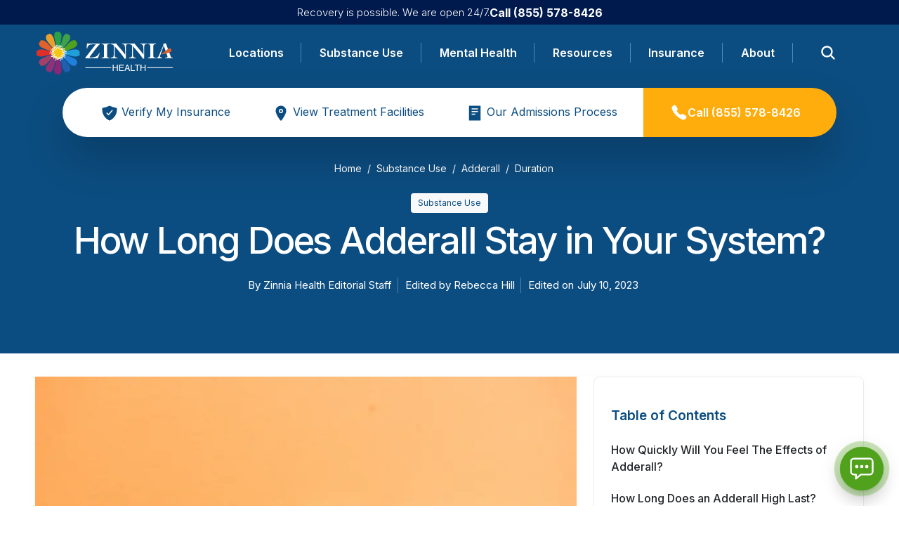

--- FILE ---
content_type: text/html; charset=utf-8
request_url: https://zinniahealth.com/substance-use/adderall/duration
body_size: 43446
content:
<!DOCTYPE html><html lang="en"><head><meta charSet="utf-8"/><meta name="viewport" content="width=device-width"/><title>How Long Does Adderall Stay in Your System? | Zinnia Health</title><meta name="description" content="Learn more about Adderall, its side effects, and how long it stays in your system. Zinnia Health can help you on your road to recovery."/><meta name="robots" content="follow, index, max-snippet:-1, max-video-preview:-1, max-image-preview:large"/><link rel="canonical" href="https://zinniahealth.com/substance-use/adderall/duration"/><meta property="og:locale" content="en_US"/><meta property="og:type" content="article"/><meta property="og:title" content="How Long Does Adderall Stay in Your System? | Zinnia Health"/><meta property="og:description" content="Learn more about Adderall, its side effects, and how long it stays in your system. Zinnia Health can help you on your road to recovery."/><meta property="og:url" content="https://zinniahealth.com/substance-use/adderall/duration"/><meta property="og:site_name" content="Zinnia Health"/><meta property="article:publisher" content="https://www.facebook.com/zinniahealthcare/"/><meta property="og:updated_time" content="2023-07-10T14:45:42-05:00"/><meta property="og:image" content="https://cdn.zinniahealth.com/wp-content/uploads/20220706114908/christina-victoria-craft-ZHys6xN7sUE-unsplash.webp"/><meta property="og:image:secure_url" content="https://cdn.zinniahealth.com/wp-content/uploads/20220706114908/christina-victoria-craft-ZHys6xN7sUE-unsplash.webp"/><meta property="og:image:width" content="1024"/><meta property="og:image:height" content="684"/><meta property="og:image:alt" content="white and orange pills"/><meta property="og:image:type" content="image/webp"/><meta property="article:published_time" content="2022-07-21T02:19:13-05:00"/><meta property="article:modified_time" content="2023-07-10T14:45:42-05:00"/><meta name="twitter:card" content="summary_large_image"/><meta name="twitter:title" content="How Long Does Adderall Stay in Your System? | Zinnia Health"/><meta name="twitter:description" content="Learn more about Adderall, its side effects, and how long it stays in your system. Zinnia Health can help you on your road to recovery."/><meta name="twitter:image" content="https://cdn.zinniahealth.com/wp-content/uploads/20220706114908/christina-victoria-craft-ZHys6xN7sUE-unsplash.webp"/><meta name="twitter:label1" content="Time to read"/><meta name="twitter:data1" content="9 minutes"/><script type="application/ld+json" class="rank-math-schema-pro">{"@context":"https://schema.org","@graph":[{"@type":"Place","@id":"https://zinniahealth.com/#place","geo":{"@type":"GeoCoordinates","latitude":"33.61645397231322","longitude":" -117.87116040193992"},"hasMap":"https://www.google.com/maps/search/?api=1&amp;query=33.61645397231322, -117.87116040193992","address":{"@type":"PostalAddress","streetAddress":"520 Newport Center Dr","addressLocality":"Newport Beach","addressRegion":"CA","postalCode":"92660","addressCountry":"United States"}},{"@type":"Organization","@id":"https://zinniahealth.com/#organization","name":"Zinnia Health","url":"https://zinniahealth.com","sameAs":["https://www.facebook.com/zinniahealthcare/"],"email":"info@zinniahealth.com","address":{"@type":"PostalAddress","streetAddress":"520 Newport Center Dr","addressLocality":"Newport Beach","addressRegion":"CA","postalCode":"92660","addressCountry":"United States"},"logo":{"@type":"ImageObject","@id":"https://zinniahealth.com/#logo","url":"https://zinniahealth.com/wp-content/uploads/Zinnia-Logo.png","contentUrl":"https://zinniahealth.com/wp-content/uploads/Zinnia-Logo.png","caption":"Zinnia Health","inLanguage":"en-US","width":"500","height":"501"},"contactPoint":[{"@type":"ContactPoint","telephone":"+1-866-535-1116","contactType":"customer support"}],"location":{"@id":"https://zinniahealth.com/#place"}},{"@type":"WebSite","@id":"https://zinniahealth.com/#website","url":"https://zinniahealth.com","name":"Zinnia Health","publisher":{"@id":"https://zinniahealth.com/#organization"},"inLanguage":"en-US"},{"@type":"ImageObject","@id":"https://cdn.zinniahealth.com/wp-content/uploads/20220706114908/christina-victoria-craft-ZHys6xN7sUE-unsplash.webp","url":"https://cdn.zinniahealth.com/wp-content/uploads/20220706114908/christina-victoria-craft-ZHys6xN7sUE-unsplash.webp","width":"1024","height":"684","caption":"white and orange pills","inLanguage":"en-US"},{"@type":"WebPage","@id":"https://zinniahealth.com/substance-use/adderall/duration#webpage","url":"https://zinniahealth.com/substance-use/adderall/duration","name":"How Long Does Adderall Stay in Your System? | Zinnia Health","datePublished":"2022-07-21T02:19:13-05:00","dateModified":"2023-07-10T14:45:42-05:00","isPartOf":{"@id":"https://zinniahealth.com/#website"},"primaryImageOfPage":{"@id":"https://cdn.zinniahealth.com/wp-content/uploads/20220706114908/christina-victoria-craft-ZHys6xN7sUE-unsplash.webp"},"inLanguage":"en-US"},{"@type":"Person","@id":"https://zinniahealth.com/substance-use/adderall/duration#author","name":"Zinnia Health Editorial Staff","image":{"@type":"ImageObject","@id":"https://secure.gravatar.com/avatar/ff8788cf7d2f6f9fe7160b180803daa1584e7015c999f510253248e64d3b4c55?s=96&amp;d=mm&amp;r=g","url":"https://secure.gravatar.com/avatar/ff8788cf7d2f6f9fe7160b180803daa1584e7015c999f510253248e64d3b4c55?s=96&amp;d=mm&amp;r=g","caption":"Zinnia Health Editorial Staff","inLanguage":"en-US"},"worksFor":{"@id":"https://zinniahealth.com/#organization"}},{"@type":"Article","headline":"How Long Does Adderall Stay in Your System? | Zinnia Health","keywords":"how long does adderall stay in your system","datePublished":"2022-07-21T02:19:13-05:00","dateModified":"2023-07-10T14:45:42-05:00","author":{"@id":"https://zinniahealth.com/substance-use/adderall/duration#author","name":"Zinnia Health Editorial Staff"},"publisher":{"@id":"https://zinniahealth.com/#organization"},"description":"Learn more about Adderall, its side effects, and how long it stays in your system. Zinnia Health can help you on your road to recovery.","name":"How Long Does Adderall Stay in Your System? | Zinnia Health","@id":"https://zinniahealth.com/substance-use/adderall/duration#richSnippet","isPartOf":{"@id":"https://zinniahealth.com/substance-use/adderall/duration#webpage"},"image":{"@id":"https://cdn.zinniahealth.com/wp-content/uploads/20220706114908/christina-victoria-craft-ZHys6xN7sUE-unsplash.webp"},"inLanguage":"en-US","mainEntityOfPage":{"@id":"https://zinniahealth.com/substance-use/adderall/duration#webpage"}}]}</script><link rel="preload" as="image" imageSrcSet="/_next/image?url=https%3A%2F%2Fcdn.zinniahealth.com%2Fwp-content%2Fuploads%2F20220706114908%2Fchristina-victoria-craft-ZHys6xN7sUE-unsplash.webp&amp;w=640&amp;q=75 640w, /_next/image?url=https%3A%2F%2Fcdn.zinniahealth.com%2Fwp-content%2Fuploads%2F20220706114908%2Fchristina-victoria-craft-ZHys6xN7sUE-unsplash.webp&amp;w=750&amp;q=75 750w, /_next/image?url=https%3A%2F%2Fcdn.zinniahealth.com%2Fwp-content%2Fuploads%2F20220706114908%2Fchristina-victoria-craft-ZHys6xN7sUE-unsplash.webp&amp;w=828&amp;q=75 828w, /_next/image?url=https%3A%2F%2Fcdn.zinniahealth.com%2Fwp-content%2Fuploads%2F20220706114908%2Fchristina-victoria-craft-ZHys6xN7sUE-unsplash.webp&amp;w=1080&amp;q=75 1080w, /_next/image?url=https%3A%2F%2Fcdn.zinniahealth.com%2Fwp-content%2Fuploads%2F20220706114908%2Fchristina-victoria-craft-ZHys6xN7sUE-unsplash.webp&amp;w=1200&amp;q=75 1200w, /_next/image?url=https%3A%2F%2Fcdn.zinniahealth.com%2Fwp-content%2Fuploads%2F20220706114908%2Fchristina-victoria-craft-ZHys6xN7sUE-unsplash.webp&amp;w=1920&amp;q=75 1920w, /_next/image?url=https%3A%2F%2Fcdn.zinniahealth.com%2Fwp-content%2Fuploads%2F20220706114908%2Fchristina-victoria-craft-ZHys6xN7sUE-unsplash.webp&amp;w=2048&amp;q=75 2048w, /_next/image?url=https%3A%2F%2Fcdn.zinniahealth.com%2Fwp-content%2Fuploads%2F20220706114908%2Fchristina-victoria-craft-ZHys6xN7sUE-unsplash.webp&amp;w=3840&amp;q=75 3840w" imageSizes=" (min-width: 1400px) 864px, (min-width: 1200px) 770px, (min-width: 992px) 625px, (min-width: 768px) 420px, (min-width: 577px) 546px, 100vw " fetchpriority="high"/><meta name="next-head-count" content="30"/><noscript><img alt="FPixel" loading="lazy" width="1" height="1" decoding="async" data-nimg="1" style="color:transparent;display:none" src="https://www.facebook.com/tr?id=2120227931515022&amp;ev=PageView&amp;noscript=1"/></noscript><meta property="nonce" content="3afd299e-5630-4bc5-adf2-bfe8947af247"/><link rel="icon" href="https://cdn.zinniahealth.com/wp-content/uploads/20230426120045/cropped-zinnia-favicon-1-32x32-1.webp" sizes="32x32"/><link rel="icon" href="https://cdn.zinniahealth.com/wp-content/uploads/20230426120048/cropped-zinnia-favicon-1-192x192-1.webp" sizes="192x192"/><link rel="apple-touch-icon" href="https://cdn.zinniahealth.com/wp-content/uploads/20230426120046/cropped-zinnia-favicon-1-180x180-1.webp"/><meta name="msapplication-TileImage" content="https://cdn.zinniahealth.com/wp-content/uploads/20230426120049/cropped-zinnia-favicon-1-270x270-1.webp"/><meta name="facebook-domain-verification" content="iwu592i8tpgoizb92lfxcm9vn0tder"/><link nonce="3afd299e-5630-4bc5-adf2-bfe8947af247" rel="preload" href="/_next/static/css/b26a1f6328a29379.css" as="style"/><link nonce="3afd299e-5630-4bc5-adf2-bfe8947af247" rel="stylesheet" href="/_next/static/css/b26a1f6328a29379.css" data-n-g=""/><link nonce="3afd299e-5630-4bc5-adf2-bfe8947af247" rel="preload" href="/_next/static/css/118a100ec12929a4.css" as="style"/><link nonce="3afd299e-5630-4bc5-adf2-bfe8947af247" rel="stylesheet" href="/_next/static/css/118a100ec12929a4.css" data-n-p=""/><link nonce="3afd299e-5630-4bc5-adf2-bfe8947af247" rel="preload" href="/_next/static/css/bc9bca97fd8d5eb9.css" as="style"/><link nonce="3afd299e-5630-4bc5-adf2-bfe8947af247" rel="stylesheet" href="/_next/static/css/bc9bca97fd8d5eb9.css"/><noscript data-n-css="3afd299e-5630-4bc5-adf2-bfe8947af247"></noscript><script defer="" nonce="3afd299e-5630-4bc5-adf2-bfe8947af247" nomodule="" src="/_next/static/chunks/polyfills-c67a75d1b6f99dc8.js"></script><script defer="" src="/_next/static/chunks/596-83ac26792c2130aa.js" nonce="3afd299e-5630-4bc5-adf2-bfe8947af247"></script><script defer="" src="/_next/static/chunks/6519-e9ffdd3618b4ebe3.js" nonce="3afd299e-5630-4bc5-adf2-bfe8947af247"></script><script defer="" src="/_next/static/chunks/3409-17ccc891d140e960.js" nonce="3afd299e-5630-4bc5-adf2-bfe8947af247"></script><script defer="" src="/_next/static/chunks/5045-65e6bbbd32355f10.js" nonce="3afd299e-5630-4bc5-adf2-bfe8947af247"></script><script defer="" src="/_next/static/chunks/1724.a8073900ded4a4da.js" nonce="3afd299e-5630-4bc5-adf2-bfe8947af247"></script><script defer="" src="/_next/static/chunks/490d0b9b-2814ae7582260bc6.js" nonce="3afd299e-5630-4bc5-adf2-bfe8947af247"></script><script defer="" src="/_next/static/chunks/2f83f2bf.a9dfccc97bce1ca6.js" nonce="3afd299e-5630-4bc5-adf2-bfe8947af247"></script><script defer="" src="/_next/static/chunks/3686-cfe0c0d57a7a4754.js" nonce="3afd299e-5630-4bc5-adf2-bfe8947af247"></script><script defer="" src="/_next/static/chunks/9266-50bf53ebed33ff8d.js" nonce="3afd299e-5630-4bc5-adf2-bfe8947af247"></script><script defer="" src="/_next/static/chunks/7222-fc7361f29116d4af.js" nonce="3afd299e-5630-4bc5-adf2-bfe8947af247"></script><script defer="" src="/_next/static/chunks/6211-6c6b07e45579dbc5.js" nonce="3afd299e-5630-4bc5-adf2-bfe8947af247"></script><script defer="" src="/_next/static/chunks/7835-9b04f572d5d40d43.js" nonce="3afd299e-5630-4bc5-adf2-bfe8947af247"></script><script defer="" src="/_next/static/chunks/1130-f89377e8730a69fc.js" nonce="3afd299e-5630-4bc5-adf2-bfe8947af247"></script><script defer="" src="/_next/static/chunks/9955-8d3e408908d51c12.js" nonce="3afd299e-5630-4bc5-adf2-bfe8947af247"></script><script defer="" src="/_next/static/chunks/5887-b610885c256bb3c4.js" nonce="3afd299e-5630-4bc5-adf2-bfe8947af247"></script><script defer="" src="/_next/static/chunks/6498-794f5d6472b0c82c.js" nonce="3afd299e-5630-4bc5-adf2-bfe8947af247"></script><script defer="" src="/_next/static/chunks/2652-170f2f33789ba7b6.js" nonce="3afd299e-5630-4bc5-adf2-bfe8947af247"></script><script defer="" src="/_next/static/chunks/8120-481b0d28264e3a7e.js" nonce="3afd299e-5630-4bc5-adf2-bfe8947af247"></script><script defer="" src="/_next/static/chunks/9683-e37e6f33a27ab380.js" nonce="3afd299e-5630-4bc5-adf2-bfe8947af247"></script><script defer="" src="/_next/static/chunks/3767-e0418cd7b20df5c6.js" nonce="3afd299e-5630-4bc5-adf2-bfe8947af247"></script><script defer="" src="/_next/static/chunks/6442-34c9cf4a359e5e6c.js" nonce="3afd299e-5630-4bc5-adf2-bfe8947af247"></script><script defer="" src="/_next/static/chunks/8031-5d19d5af5ddf584c.js" nonce="3afd299e-5630-4bc5-adf2-bfe8947af247"></script><script defer="" src="/_next/static/chunks/1810-37e87ba2cd4d4b28.js" nonce="3afd299e-5630-4bc5-adf2-bfe8947af247"></script><script defer="" src="/_next/static/chunks/6268-7a0c230efe09c334.js" nonce="3afd299e-5630-4bc5-adf2-bfe8947af247"></script><script defer="" src="/_next/static/chunks/1951-20ba7f25c2781e97.js" nonce="3afd299e-5630-4bc5-adf2-bfe8947af247"></script><script defer="" src="/_next/static/chunks/4347.fdc781b5f520712b.js" nonce="3afd299e-5630-4bc5-adf2-bfe8947af247"></script><script defer="" src="/_next/static/chunks/6799.a9d75f3a789b5004.js" nonce="3afd299e-5630-4bc5-adf2-bfe8947af247"></script><script src="/_next/static/chunks/webpack-5f8c9eac54ab32e4.js" nonce="3afd299e-5630-4bc5-adf2-bfe8947af247" defer=""></script><script src="/_next/static/chunks/framework-e023da760628d0cd.js" nonce="3afd299e-5630-4bc5-adf2-bfe8947af247" defer=""></script><script src="/_next/static/chunks/main-870302a9b66f36b4.js" nonce="3afd299e-5630-4bc5-adf2-bfe8947af247" defer=""></script><script src="/_next/static/chunks/pages/_app-12d8d9c08f657fa3.js" nonce="3afd299e-5630-4bc5-adf2-bfe8947af247" defer=""></script><script src="/_next/static/chunks/8c77c11b-08a15f5555db95a7.js" nonce="3afd299e-5630-4bc5-adf2-bfe8947af247" defer=""></script><script src="/_next/static/chunks/c9ff1c10-bce2d7d25d64d4e3.js" nonce="3afd299e-5630-4bc5-adf2-bfe8947af247" defer=""></script><script src="/_next/static/chunks/b9512d68-0f3570d007157ec3.js" nonce="3afd299e-5630-4bc5-adf2-bfe8947af247" defer=""></script><script src="/_next/static/chunks/6555-899c4568f2d5fe95.js" nonce="3afd299e-5630-4bc5-adf2-bfe8947af247" defer=""></script><script src="/_next/static/chunks/811-138482c66f0adcb7.js" nonce="3afd299e-5630-4bc5-adf2-bfe8947af247" defer=""></script><script src="/_next/static/chunks/7576-074ff1efae9f9ec1.js" nonce="3afd299e-5630-4bc5-adf2-bfe8947af247" defer=""></script><script src="/_next/static/chunks/8058-4f9b5026a5b5699c.js" nonce="3afd299e-5630-4bc5-adf2-bfe8947af247" defer=""></script><script src="/_next/static/chunks/7012-a2ae17546b541c8d.js" nonce="3afd299e-5630-4bc5-adf2-bfe8947af247" defer=""></script><script src="/_next/static/chunks/5598-25dc58f4d28aa8ff.js" nonce="3afd299e-5630-4bc5-adf2-bfe8947af247" defer=""></script><script src="/_next/static/chunks/2724-a4e3566340b0903b.js" nonce="3afd299e-5630-4bc5-adf2-bfe8947af247" defer=""></script><script src="/_next/static/chunks/3088-79012fbc562a2f10.js" nonce="3afd299e-5630-4bc5-adf2-bfe8947af247" defer=""></script><script src="/_next/static/chunks/8083-5a1fe33bbbab6877.js" nonce="3afd299e-5630-4bc5-adf2-bfe8947af247" defer=""></script><script src="/_next/static/chunks/7104-84bdcef3e04130d3.js" nonce="3afd299e-5630-4bc5-adf2-bfe8947af247" defer=""></script><script src="/_next/static/chunks/3264-41c37544f4863567.js" nonce="3afd299e-5630-4bc5-adf2-bfe8947af247" defer=""></script><script src="/_next/static/chunks/3242-5038fed99e0c1eee.js" nonce="3afd299e-5630-4bc5-adf2-bfe8947af247" defer=""></script><script src="/_next/static/chunks/8757-8eeeb0627aab7e10.js" nonce="3afd299e-5630-4bc5-adf2-bfe8947af247" defer=""></script><script src="/_next/static/chunks/8377-2795ed48e45f4032.js" nonce="3afd299e-5630-4bc5-adf2-bfe8947af247" defer=""></script><script src="/_next/static/chunks/pages/substance-use/%5B...pageUri%5D-14a62a1da5d85bdd.js" nonce="3afd299e-5630-4bc5-adf2-bfe8947af247" defer=""></script><script src="/_next/static/th6Eq9iMmMIYV9PuVhOpb/_buildManifest.js" nonce="3afd299e-5630-4bc5-adf2-bfe8947af247" defer=""></script><script src="/_next/static/th6Eq9iMmMIYV9PuVhOpb/_ssgManifest.js" nonce="3afd299e-5630-4bc5-adf2-bfe8947af247" defer=""></script><style id="__jsx-533ca6c1acd799c0">.default-link.jsx-533ca6c1acd799c0{text-decoration:none;cursor:default}.default-link.jsx-533ca6c1acd799c0:hover{cursor:pointer}.default-link.active-link.jsx-533ca6c1acd799c0{color:var(--primary);font-weight:600}.default-link.active-link.jsx-533ca6c1acd799c0{color:var(--primary);font-weight:600}.default-link.active-link.jsx-533ca6c1acd799c0{color:var(--primary);font-weight:600}.default-link.active-link.jsx-533ca6c1acd799c0{color:var(--primary);font-weight:600}.default-link.active-link.jsx-533ca6c1acd799c0{color:var(--primary);font-weight:600}</style><style id="__jsx-2560540289">ul.jsx-2560540289{z-index:1;width:100%;margin:0;padding:0;list-style:none;display:-webkit-box;display:-webkit-flex;display:-moz-box;display:-ms-flexbox;display:flex;-webkit-box-align:center;-webkit-align-items:center;-moz-box-align:center;-ms-flex-align:center;align-items:center;-webkit-box-pack:justify;-webkit-justify-content:space-between;-moz-box-pack:justify;-ms-flex-pack:justify;justify-content:space-between;color:white}li.jsx-2560540289{display:-webkit-inline-box;display:-webkit-inline-flex;display:-moz-inline-box;display:-ms-inline-flexbox;display:inline-flex;-webkit-box-align:center;-webkit-align-items:center;-moz-box-align:center;-ms-flex-align:center;align-items:center;height:100%;color:white;-webkit-box-flex:1;-webkit-flex-grow:1;-moz-box-flex:1;-ms-flex-positive:1;flex-grow:1;-webkit-box-pack:center;-webkit-justify-content:center;-moz-box-pack:center;-ms-flex-pack:center;justify-content:center}li.menu-item.jsx-2560540289>a:after{background:var(--primary-100);content:"";height:35%;position:absolute;right:0;top:50%;-webkit-transform:translatey(-50%);-moz-transform:translatey(-50%);-ms-transform:translatey(-50%);-o-transform:translatey(-50%);transform:translatey(-50%);width:0.0625rem;opacity:.5}.submenu-list.jsx-2560540289 li.jsx-2560540289:first-child{font-size:1rem;font-weight:600}.submenu-list.jsx-2560540289>a li:hover{color:#0a58ca!important}.submenu-list.jsx-2560540289 li.jsx-2560540289{font-weight:400;font-size:1rem}li.jsx-2560540289>.link{color:var(--white-color);font-weight:600;position:relative;height:100%;display:-webkit-inline-box;display:-webkit-inline-flex;display:-moz-inline-box;display:-ms-inline-flexbox;display:inline-flex;-webkit-box-align:center;-webkit-align-items:center;-moz-box-align:center;-ms-flex-align:center;align-items:center;width:100%;-webkit-box-pack:center;-webkit-justify-content:center;-moz-box-pack:center;-ms-flex-pack:center;justify-content:center}.navstatus-indicator.jsx-2560540289{position:absolute;bottom:0;left:50%;-webkit-transform:translatex(-50%);-moz-transform:translatex(-50%);-ms-transform:translatex(-50%);-o-transform:translatex(-50%);transform:translatex(-50%);z-index:1;margin:0 auto;width:0%;height:0.3125rem;background-color:var(--warning);visibility:hidden;-webkit-transition:all.15s ease-in-out;-moz-transition:all.15s ease-in-out;-o-transition:all.15s ease-in-out;transition:all.15s ease-in-out}.navstatus-indicator.active.jsx-2560540289{visibility:visible;width:60%}.pointer-arrow.jsx-2560540289{position:absolute;bottom:0;left:0;z-index:1;margin-left:0;width:100%;display:-webkit-box;display:-webkit-flex;display:-moz-box;display:-ms-flexbox;display:flex;-webkit-box-pack:center;-webkit-justify-content:center;-moz-box-pack:center;-ms-flex-pack:center;justify-content:center}.navigation-dropdown-popover.jsx-2560540289{position:absolute;background-color:var(--grey-100);z-index:1;-webkit-border-radius:0.25rem;-moz-border-radius:0.25rem;border-radius:0.25rem;-webkit-box-shadow:0 0.5rem 3.125rem -1rem rgba(209,208,210,.5);-moz-box-shadow:0 0.5rem 3.125rem -1rem rgba(209,208,210,.5);box-shadow:0 0.5rem 3.125rem -1rem rgba(209,208,210,.5);-webkit-transition:visibility 0s,opacity.15s ease-in-out;-moz-transition:visibility 0s,opacity.15s ease-in-out;-o-transition:visibility 0s,opacity.15s ease-in-out;transition:visibility 0s,opacity.15s ease-in-out;visibility:hidden;opacity:0;width:100%}.navigation-dropdown-popover.hidden.jsx-2560540289{visibility:hidden;opacity:0}.navigation-dropdown.jsx-2560540289{position:relative;height:100%;display:-webkit-box;display:-webkit-flex;display:-moz-box;display:-ms-flexbox;display:flex;-webkit-box-align:center;-webkit-align-items:center;-moz-box-align:center;-ms-flex-align:center;align-items:center;-webkit-box-pack:center;-webkit-justify-content:center;-moz-box-pack:center;-ms-flex-pack:center;justify-content:center;min-width:3.125rem}.navigation-item.active.jsx-2560540289 .navigation-dropdown-popover.jsx-2560540289{visibility:visible;opacity:1}.left.jsx-2560540289,.right.jsx-2560540289{padding:2.5rem}.left.jsx-2560540289{min-height:12.5rem;background-color:var(--primary)}.right.jsx-2560540289{}.navigation-item.has-dropdown.jsx-2560540289{position:static}.navigation-item.has-dropdown.jsx-2560540289:hover .navigation-dropdown-popover.jsx-2560540289{visibility:visible;opacity:1}.submenu.jsx-2560540289{opacity:0;z-index:-1;-webkit-transition:all.2s ease-in-out;-moz-transition:all.2s ease-in-out;-o-transition:all.2s ease-in-out;transition:all.2s ease-in-out;position:absolute;top:7.1875rem;left:0;right:0;background-color:#fff;-webkit-box-shadow:0 3.75rem 5.9375rem rgba(0,0,0,.34);-moz-box-shadow:0 3.75rem 5.9375rem rgba(0,0,0,.34);box-shadow:0 3.75rem 5.9375rem rgba(0,0,0,.34);min-width:25rem;margin:auto;max-width:87.5rem;width:100%;background-color:white;-webkit-border-bottom-left-radius:0.25rem;-moz-border-radius-bottomleft:0.25rem;border-bottom-left-radius:0.25rem;-webkit-border-bottom-right-radius:0.25rem;-moz-border-radius-bottomright:0.25rem;border-bottom-right-radius:0.25rem;display:none;-webkit-transform:translatey(-2.5rem);-moz-transform:translatey(-2.5rem);-ms-transform:translatey(-2.5rem);-o-transform:translatey(-2.5rem);transform:translatey(-2.5rem);overflow:hidden}.submenu.open.jsx-2560540289{opacity:1;-webkit-transform:translatey(0);-moz-transform:translatey(0);-ms-transform:translatey(0);-o-transform:translatey(0);transform:translatey(0)}.submenu-content.jsx-2560540289{display:grid;grid-template-columns:16.875rem auto 30%;gap:1.25rem;cursor:auto}.mega-menu-cta.jsx-2560540289{display:-webkit-box;display:-webkit-flex;display:-moz-box;display:-ms-flexbox;display:flex;-webkit-box-orient:vertical;-webkit-box-direction:normal;-webkit-flex-direction:column;-moz-box-orient:vertical;-moz-box-direction:normal;-ms-flex-direction:column;flex-direction:column;white-space:wrap;background-color:var(--primary);padding:1.25rem;min-width:0;height:100%}.mega-menu-cta-more.jsx-2560540289{padding-top:1.25rem;border-top:0.0625rem solid var(--white-color)}.mega-menu-cta-more.jsx-2560540289>a{color:white}.miniature.jsx-2560540289{position:relative;width:100%;height:7.5rem;margin-bottom:0.625rem}.multiple-links.jsx-2560540289{display:-webkit-box;display:-webkit-flex;display:-moz-box;display:-ms-flexbox;display:flex;padding:1.25rem;-webkit-box-orient:horizontal;-webkit-box-direction:normal;-webkit-flex-direction:row;-moz-box-orient:horizontal;-moz-box-direction:normal;-ms-flex-direction:row;flex-direction:row;-webkit-flex-wrap:nowrap;-ms-flex-wrap:nowrap;flex-wrap:nowrap;max-height:42.8125rem;gap:0.9375rem}.multiple-links.jsx-2560540289 ul.jsx-2560540289{list-style:none;margin:0;padding:0;display:-webkit-box;display:-webkit-flex;display:-moz-box;display:-ms-flexbox;display:flex;-webkit-box-orient:vertical;-webkit-box-direction:normal;-webkit-flex-direction:column;-moz-box-orient:vertical;-moz-box-direction:normal;-ms-flex-direction:column;flex-direction:column;-webkit-box-align:start;-webkit-align-items:flex-start;-moz-box-align:start;-ms-flex-align:start;align-items:flex-start}.multiple-links.jsx-2560540289 ul.jsx-2560540289 li.jsx-2560540289{padding:0.3125rem 0;color:var(--primary);border:none;min-height:2.125rem}.last-column.jsx-2560540289{padding:1.25rem;padding-left:0;color:var(--main-body-text-color)}.submenu-column.jsx-2560540289 h3.jsx-2560540289{color:var(--white-color);font-size:1.5rem;font-weight:600;margin-bottom:0.625rem;letter-spacing:-0.0875rem}.submenu-list.jsx-2560540289{list-style:none;padding:0}.submenu-list.jsx-2560540289 li.jsx-2560540289{color:black}.submenu-item.jsx-2560540289{padding:0.3125rem 0;border-bottom:0.0625rem solid#ccc}.cta-block.jsx-2560540289{padding:1.25rem;display:-webkit-box;display:-webkit-flex;display:-moz-box;display:-ms-flexbox;display:flex;-webkit-box-orient:vertical;-webkit-box-direction:normal;-webkit-flex-direction:column;-moz-box-orient:vertical;-moz-box-direction:normal;-ms-flex-direction:column;flex-direction:column;-webkit-box-align:center;-webkit-align-items:center;-moz-box-align:center;-ms-flex-align:center;align-items:center}.cta-button.jsx-2560540289{padding:0.625rem 1.25rem;background-color:#007bff;border:none;cursor:pointer;font-size:0.875rem;margin-top:0.625rem}.search-widget.jsx-2560540289{padding:1.25rem;color:#515151}.first-column.jsx-2560540289{display:none}@media(min-width:48rem){.submenu.jsx-2560540289{display:block}}@media(min-width:62rem){.submenu.jsx-2560540289{max-width:59.375rem}.submenu-content.jsx-2560540289{grid-template-columns:auto 45%}.submenu-content.extended.jsx-2560540289{grid-template-columns:auto 40%}}@media(min-width:75rem){.submenu.jsx-2560540289{max-width:87.5rem}.first-column.jsx-2560540289{display:block}.submenu-content.jsx-2560540289,.submenu-content.extended.jsx-2560540289{grid-template-columns:16.875rem auto 30%}}</style><style id="__jsx-3868159134">.submenu-wrap.jsx-3868159134{display:-webkit-box;display:-webkit-flex;display:-moz-box;display:-ms-flexbox;display:flex;-webkit-box-orient:vertical;-webkit-box-direction:normal;-webkit-flex-direction:column;-moz-box-orient:vertical;-moz-box-direction:normal;-ms-flex-direction:column;flex-direction:column;-webkit-box-align:start;-webkit-align-items:flex-start;-moz-box-align:start;-ms-flex-align:start;align-items:flex-start;-webkit-box-shadow:none;-moz-box-shadow:none;box-shadow:none;padding:14px 20px;font-weight:600;width:100%}.submenu-head-wrap.jsx-3868159134{display:-webkit-box;display:-webkit-flex;display:-moz-box;display:-ms-flexbox;display:flex;-webkit-box-pack:justify;-webkit-justify-content:space-between;-moz-box-pack:justify;-ms-flex-pack:justify;justify-content:space-between;-webkit-box-align:center;-webkit-align-items:center;-moz-box-align:center;-ms-flex-align:center;align-items:center;width:100%}.submenuTitle.jsx-3868159134{position:unset;margin:0;font-size:28px;font-weight:500;color:var(--primary)}.submenu-list.jsx-3868159134{display:-webkit-box;display:-webkit-flex;display:-moz-box;display:-ms-flexbox;display:flex;-webkit-box-orient:vertical;-webkit-box-direction:normal;-webkit-flex-direction:column;-moz-box-orient:vertical;-moz-box-direction:normal;-ms-flex-direction:column;flex-direction:column;position:fixed;left:0;height:-webkit-calc(100vh - var(--mobile-header-height));height:-moz-calc(100vh - var(--mobile-header-height));height:calc(100vh - var(--mobile-header-height));padding:20px 5px 20px 35px;top:var(--mobile-header-height);overflow:scroll;width:100%;background:var(--white-color);list-style-type:none;z-index:2}.submenu-list.jsx-3868159134 li.jsx-3868159134 div{padding:0}.submenu-list.jsx-3868159134 li.jsx-3868159134 a,.submenu-list.jsx-3868159134 li.jsx-3868159134 span{font-size:1rem;font-weight:400;margin:15px;display:block;color:var(--primary)}.open.jsx-3868159134{margin-left:0;-webkit-transition:margin.15s ease;-moz-transition:margin.15s ease;-o-transition:margin.15s ease;transition:margin.15s ease}.close.jsx-3868159134{margin-left:-100vw;-webkit-transition:margin.15s ease;-moz-transition:margin.15s ease;-o-transition:margin.15s ease;transition:margin.15s ease;-webkit-box-shadow:none;-moz-box-shadow:none;box-shadow:none}.submenu-list-title.jsx-3868159134{color:var(--primary);font-size:1rem;font-weight:600;text-transform:uppercase;display:-webkit-box;display:-webkit-flex;display:-moz-box;display:-ms-flexbox;display:flex}.submenu-list-title.jsx-3868159134>svg{position:relative;margin-right:-0.6875rem;right:1.25rem}</style><style id="__jsx-528108858">div.jsx-528108858{display:-webkit-box;display:-webkit-flex;display:-moz-box;display:-ms-flexbox;display:flex;-webkit-box-orient:vertical;-webkit-box-direction:normal;-webkit-flex-direction:column;-moz-box-orient:vertical;-moz-box-direction:normal;-ms-flex-direction:column;flex-direction:column;margin-bottom:0;position:relative;height:100%}div.inline-field.jsx-528108858{display:-webkit-box;display:-webkit-flex;display:-moz-box;display:-ms-flexbox;display:flex;-webkit-box-orient:horizontal;-webkit-box-direction:normal;-webkit-flex-direction:row;-moz-box-orient:horizontal;-moz-box-direction:normal;-ms-flex-direction:row;flex-direction:row;-webkit-box-align:start;-webkit-align-items:start;-moz-box-align:start;-ms-flex-align:start;align-items:start}div.inline-field.has-icon.jsx-528108858{border:0.0625rem solid var(--gray-500);-webkit-border-radius:.25rem;-moz-border-radius:.25rem;border-radius:.25rem;font-size:1rem;-webkit-box-pack:center;-webkit-justify-content:center;-moz-box-pack:center;-ms-flex-pack:center;justify-content:center;position:relative;height:3.125rem;width:100%;background-color:white}label.jsx-528108858{font-size:1rem;font-weight:600;margin-bottom:.5rem}.validation-icon.jsx-528108858{position:absolute;top:50%;right:0.625rem;margin-top:-0.3125rem}.validation-icon.error.jsx-528108858{color:var(--error);margin-top:-0.9375rem}.validation-icon.success.jsx-528108858{color:var(--success)}.hasSearch.jsx-528108858 .validation-icon.jsx-528108858{right:2.5rem}.clear-input-icon.jsx-528108858{position:absolute;top:50%;right:2.5rem;margin-top:-0.75rem;cursor:pointer;-webkit-border-radius:50%;-moz-border-radius:50%;border-radius:50%;display:-webkit-inline-box;display:-webkit-inline-flex;display:-moz-inline-box;display:-ms-inline-flexbox;display:inline-flex;width:1.5rem;height:1.5rem;padding:0;border:none}.clear-input-icon.jsx-528108858:hover{background-color:var(--gray-300)}.has-no-icon.jsx-528108858 .clear-input-icon.jsx-528108858{margin-top:-1.25rem}.has-no-icon.jsx-528108858 .select-dropdown-icon.jsx-528108858{height:auto;margin-top:0.1875rem}.select-dropdown-icon.jsx-528108858{position:absolute;right:0;cursor:pointer;display:-webkit-inline-box;display:-webkit-inline-flex;display:-moz-inline-box;display:-ms-inline-flexbox;display:inline-flex;-webkit-box-pack:center;-webkit-justify-content:center;-moz-box-pack:center;-ms-flex-pack:center;justify-content:center;-webkit-box-align:center;-webkit-align-items:center;-moz-box-align:center;-ms-flex-align:center;align-items:center;width:3rem;height:100%;padding:0;border:none;background-color:var(--gray-200);-webkit-border-radius:.25rem;-moz-border-radius:.25rem;border-radius:.25rem;-webkit-border-top-left-radius:0;-moz-border-radius-topleft:0;border-top-left-radius:0;-webkit-border-bottom-left-radius:0;-moz-border-radius-bottomleft:0;border-bottom-left-radius:0;background-color:transparent}.select-options.jsx-528108858{position:absolute;top:100%;left:0;width:100%;height:100%;height:18.75rem;margin-top:0.3125rem;z-index:10;border:0.0625rem solid var(--gray-500);-webkit-border-radius:.25rem;-moz-border-radius:.25rem;border-radius:.25rem;background-color:white}.select-options.jsx-528108858 ul.jsx-528108858{margin:0;padding:0}.select-options.jsx-528108858 ul.jsx-528108858 li.jsx-528108858{list-style:none;background-color:white;padding:0.3125rem 0.625rem;cursor:pointer}.select-options.jsx-528108858 ul.jsx-528108858 li.jsx-528108858:hover{background-color:var(--primary);color:white}select.jsx-528108858{padding:0.5rem;border:0.0625rem solid var(--gray-500);-webkit-border-radius:0.25rem;-moz-border-radius:0.25rem;border-radius:0.25rem;font-size:1rem;font-weight:400;outline:none;min-height:2.625rem}select.jsx-528108858:focus{border-color:#0070f3}select.border-red.jsx-528108858{background-color:var(--faded-orange);border:1px solid var(--error)}select.border-green.jsx-528108858{background-color:var(--faded-green);border:1px solid var(--success)}input.jsx-528108858{padding:.5rem;border:1px solid var(--gray-500);-webkit-border-radius:.25rem;-moz-border-radius:.25rem;border-radius:.25rem;font-size:1rem;font-weight:400;outline:none;width:100%;padding-right:2.5rem;white-space:nowrap;overflow:hidden;-o-text-overflow:ellipsis;text-overflow:ellipsis;color:inherit}input.border-red.jsx-528108858{background-color:var(--faded-orange);border:1px solid var(--error)}input.border-green.jsx-528108858{background-color:var(--faded-green);border:1px solid var(--success)}div.inline-field.has-icon.jsx-528108858 input.jsx-528108858{border:none;height:100%;padding:0 0.625rem;width:15.625rem;white-space:nowrap;overflow:hidden;-o-text-overflow:ellipsis;text-overflow:ellipsis;background-color:white}div.inline-field.has-icon.jsx-528108858 .form-select-icon.jsx-528108858{-webkit-box-align:center;-webkit-align-items:center;-moz-box-align:center;-ms-flex-align:center;align-items:center;display:-webkit-box;display:-webkit-flex;display:-moz-box;display:-ms-flexbox;display:flex;-webkit-box-pack:center;-webkit-justify-content:center;-moz-box-pack:center;-ms-flex-pack:center;justify-content:center;background-color:var(--gray-200);border-right:1px solid var(--gray-500);-webkit-border-radius:.25rem;-moz-border-radius:.25rem;border-radius:.25rem;-webkit-border-top-right-radius:0;-moz-border-radius-topright:0;border-top-right-radius:0;-webkit-border-bottom-right-radius:0;-moz-border-radius-bottomright:0;border-bottom-right-radius:0}.form-select-wrapper.jsx-528108858{width:100%;position:relative;display:-webkit-box;display:-webkit-flex;display:-moz-box;display:-ms-flexbox;display:flex;-webkit-box-align:start;-webkit-align-items:start;-moz-box-align:start;-ms-flex-align:start;align-items:start;margin-bottom:0.625rem}.form-select-wrapper.no-margin.jsx-528108858{margin-bottom:0}input.jsx-528108858::-webkit-calendar-picker-indicator{display:none;opacity:0}input.jsx-528108858::-webkit-calendar-picker-indicator{color:var(--main-body-text-color);height:100%;position:relative;width:2rem;z-index:0;background-color:var(--gray-200)}input.jsx-528108858::-webkit-calendar-picker-indicator:before{background:var(--gray-200);content:"";display:block;height:100%;left:-2px;position:absolute;top:-5px;width:22px;z-index:-1}.form-select-icon.jsx-528108858{margin-bottom:0;padding:0 0.625rem}.error-label.jsx-528108858{color:var(--error);font-size:0.75rem;padding:0.5rem 0;padding-top:0}div.hasSearch.jsx-528108858 .error-label.jsx-528108858{margin-top:-0.625rem}@media(min-width:62rem){div.inline-field.has-icon.jsx-528108858 input.jsx-528108858{width:21.875rem}input.jsx-528108858{padding-right:0}}</style><style id="__jsx-1496818401">button.button.jsx-1496818401{color:rgb(255,255,255);min-width:12.5rem;background-color:var(--primary);display:-webkit-inline-box;display:-webkit-inline-flex;display:-moz-inline-box;display:-ms-inline-flexbox;display:inline-flex;-webkit-box-align:center;-webkit-align-items:center;-moz-box-align:center;-ms-flex-align:center;align-items:center;font-size:1rem;line-height:1.25rem;height:3.125rem;min-height:3.125rem;padding:0.6875rem 1rem;font-weight:600;text-align:center;cursor:pointer;-webkit-box-pack:center;-webkit-justify-content:center;-moz-box-pack:center;-ms-flex-pack:center;justify-content:center;-webkit-appearance:none;-moz-appearance:none;-ms-appearance:none;appearance:none;border:none;-webkit-border-radius:0.25rem;-moz-border-radius:0.25rem;border-radius:0.25rem;-webkit-transition:all.2s ease-in-out;-moz-transition:all.2s ease-in-out;-o-transition:all.2s ease-in-out;transition:all.2s ease-in-out}button.jsx-1496818401:hover{background-color:var(--primary-600)}button.button-contained.light-blue.jsx-1496818401{background-color:var(--light-blue)}button.button-contained.light-blue.jsx-1496818401:hover{background-color:#199acc}button.button-link.jsx-1496818401{background-color:transparent;border:none;color:var(--primary);font-weight:400}button.button-link.jsx-1496818401:hover{color:var(--primary-600);text-decoration:underline}button.button-block.jsx-1496818401{display:block;width:100%}button.button-contained.jsx-1496818401{background-color:var(--primary);color:white}button.button-contained.jsx-1496818401:hover{background-color:var(--primary-600)}button.button-contained.secondary.jsx-1496818401{border-color:var(--secondary);background-color:var(--secondary)}button.button-contained.secondary.jsx-1496818401:hover{background-color:var(--secondary-500);border-color:var(--secondary-500)}button.button-contained.orange.jsx-1496818401{background-color:var(--warning)}button.button-contained.orange.jsx-1496818401:hover{background-color:var(--warning)}button.button-outline.jsx-1496818401{background-color:transparent;border:0.125rem solid var(--primary);color:var(--primary)}button.button-outline.jsx-1496818401:hover{background-color:var(--primary);color:white}button.button-outline.secondary.jsx-1496818401{background-color:transparent;border:0.125rem solid var(--secondary);color:var(--secondary)}button.button-outline.secondary.jsx-1496818401:hover{background-color:var(--secondary);color:white}button.button-outline.white.jsx-1496818401{background-color:transparent;border-color:white;color:white}button.button-outline.white.jsx-1496818401:hover{background-color:white;color:var(--primary)}button.button-disabled.jsx-1496818401,button.jsx-1496818401:disabled{cursor:not-allowed;pointer-events:none;opacity:.65;background-color:var(--primary-300)}button.button-link.jsx-1496818401:disabled{background-color:transparent;color:var(--gray-500)}button.button-outline.jsx-1496818401:disabled{background-color:var(--gray-200);border-color:var(--gray-400)}button.has-animation.jsx-1496818401:after{content:"";position:absolute;-webkit-transition:all.3s;-moz-transition:all.3s;-o-transition:all.3s;transition:all.3s;width:0%;height:100%;top:0;left:0;background:#c4dadc}button.has-animation.jsx-1496818401:active:after{width:100%}button.button-has-icon.jsx-1496818401 svg.jsx-1496818401{margin-right:0.625rem}@media screen and (min-width:768px)and (max-width:991px){button.button-link.jsx-1496818401{font-size:0.8125rem!important}}</style><style id="__jsx-1415085146">.insurance-search-wrapper.jsx-1415085146{display:grid;margin:0.625rem 0;grid-gap:0rem;grid-template-columns:1fr;max-width:100%}.min-button-width-desktop{min-width:12.5rem;background-color:undefined!important}.min-button-width-desktop:hover{background-color:undefined!important}.separator.jsx-1415085146{display:-webkit-box;display:-webkit-flex;display:-moz-box;display:-ms-flexbox;display:flex;-webkit-box-align:center;-webkit-align-items:center;-moz-box-align:center;-ms-flex-align:center;align-items:center;text-align:center;font-size:0.875rem}.separator.jsx-1415085146::before,.separator.jsx-1415085146::after{content:"";-webkit-box-flex:1;-webkit-flex:1;-moz-box-flex:1;-ms-flex:1;flex:1;border-bottom:0.0625rem solid var(--gray-400)}.separator.jsx-1415085146:not(:empty)::before{margin-right:.25em}.separator.jsx-1415085146:not(:empty)::after{margin-left:.25em}.form-action.jsx-1415085146{margin:1.25rem auto}.insurance-search-wrapper.centered.jsx-1415085146{display:-webkit-box;display:-webkit-flex;display:-moz-box;display:-ms-flexbox;display:flex;-webkit-box-orient:vertical;-webkit-box-direction:normal;-webkit-flex-direction:column;-moz-box-orient:vertical;-moz-box-direction:normal;-ms-flex-direction:column;flex-direction:column;-webkit-box-align:center;-webkit-align-items:center;-moz-box-align:center;-ms-flex-align:center;align-items:center;padding:2.5rem 0}.form-inline-fields.jsx-1415085146{display:-webkit-box;display:-webkit-flex;display:-moz-box;display:-ms-flexbox;display:flex;-webkit-box-align:center;-webkit-align-items:center;-moz-box-align:center;-ms-flex-align:center;align-items:center;grid-gap:0.625rem;height:100%;width:100%;-webkit-box-orient:vertical;-webkit-box-direction:normal;-webkit-flex-direction:column;-moz-box-orient:vertical;-moz-box-direction:normal;-ms-flex-direction:column;flex-direction:column}.form-inline-fields.jsx-1415085146>button{text-transform:uppercase;display:flex;gap:0.625rem}.form-inline-fields.jsx-1415085146>div.jsx-1415085146{margin-bottom:0}@media(max-width:62rem){.form-inline-fields.jsx-1415085146{min-height:6.875rem}}@media(min-width:62rem){.form-inline-fields.jsx-1415085146{grid-gap:1.25rem;-webkit-flex-direction:columns;-ms-flex-direction:columns;flex-direction:columns}.insurance-search-wrapper.jsx-1415085146{grid-template-columns:1fr;-webkit-box-align:center;-webkit-align-items:center;-moz-box-align:center;-ms-flex-align:center;align-items:center;-webkit-box-pack:center;-webkit-justify-content:center;-moz-box-pack:center;-ms-flex-pack:center;justify-content:center;margin:1.25rem auto}.form-actions.jsx-1415085146{display:grid;grid-template-columns:1fr}}</style><style id="__jsx-222081384">.topNavWrapper.jsx-222081384{display:none;-webkit-box-orient:vertical;-webkit-box-direction:normal;-webkit-flex-direction:column;-moz-box-orient:vertical;-moz-box-direction:normal;-ms-flex-direction:column;flex-direction:column;top:var(--mobile-header-height);height:-webkit-calc(100vh - var(--mobile-header-height));height:-moz-calc(100vh - var(--mobile-header-height));height:calc(100vh - var(--mobile-header-height));overflow-y:auto;position:absolute;left:0;background:var(--white-color);width:100%;z-index:10;padding:0;border-top:1px solid var(--gray-500)}.menuDividerLine.jsx-222081384{color:var(--gray-500);margin:0 20px}.cta-block-container.jsx-222081384{-webkit-box-flex:1;-webkit-flex-grow:1;-moz-box-flex:1;-ms-flex-positive:1;flex-grow:1;display:-webkit-box;display:-webkit-flex;display:-moz-box;display:-ms-flexbox;display:flex;-webkit-box-align:start;-webkit-align-items:start;-moz-box-align:start;-ms-flex-align:start;align-items:start}.cta-block.jsx-222081384{width:100%;height:100%;text-align:center;color:var(--primary);background:#e9ecef;padding:1.25rem;padding-bottom:9.375rem;-webkit-box-shadow:0 0.25rem 0.9375rem 0 rgba(0,0,0,.24);-moz-box-shadow:0 0.25rem 0.9375rem 0 rgba(0,0,0,.24);box-shadow:0 0.25rem 0.9375rem 0 rgba(0,0,0,.24)}.cta-block.jsx-222081384 h3.jsx-222081384{font-size:1.5rem;font-weight:700}</style><style id="__jsx-1302931820">button.button.jsx-1302931820{color:rgb(255,255,255);min-width:auto;background-color:var(--primary);display:-webkit-inline-box;display:-webkit-inline-flex;display:-moz-inline-box;display:-ms-inline-flexbox;display:inline-flex;-webkit-box-align:center;-webkit-align-items:center;-moz-box-align:center;-ms-flex-align:center;align-items:center;font-size:1rem;line-height:1.25rem;height:3.125rem;min-height:3.125rem;padding:0.6875rem 1rem;font-weight:600;text-align:center;cursor:pointer;-webkit-box-pack:center;-webkit-justify-content:center;-moz-box-pack:center;-ms-flex-pack:center;justify-content:center;-webkit-appearance:none;-moz-appearance:none;-ms-appearance:none;appearance:none;border:none;-webkit-border-radius:0.25rem;-moz-border-radius:0.25rem;border-radius:0.25rem;-webkit-transition:all.2s ease-in-out;-moz-transition:all.2s ease-in-out;-o-transition:all.2s ease-in-out;transition:all.2s ease-in-out}button.jsx-1302931820:hover{background-color:var(--primary-600)}button.button-contained.light-blue.jsx-1302931820{background-color:var(--light-blue)}button.button-contained.light-blue.jsx-1302931820:hover{background-color:#199acc}button.button-link.jsx-1302931820{background-color:transparent;border:none;color:var(--primary);font-weight:400}button.button-link.jsx-1302931820:hover{color:var(--primary-600);text-decoration:underline}button.button-block.jsx-1302931820{display:block;width:100%}button.button-contained.jsx-1302931820{background-color:var(--primary);color:white}button.button-contained.jsx-1302931820:hover{background-color:var(--primary-600)}button.button-contained.secondary.jsx-1302931820{border-color:var(--secondary);background-color:var(--secondary)}button.button-contained.secondary.jsx-1302931820:hover{background-color:var(--secondary-500);border-color:var(--secondary-500)}button.button-contained.orange.jsx-1302931820{background-color:var(--warning)}button.button-contained.orange.jsx-1302931820:hover{background-color:var(--warning)}button.button-outline.jsx-1302931820{background-color:transparent;border:0.125rem solid var(--primary);color:var(--primary)}button.button-outline.jsx-1302931820:hover{background-color:var(--primary);color:white}button.button-outline.secondary.jsx-1302931820{background-color:transparent;border:0.125rem solid var(--secondary);color:var(--secondary)}button.button-outline.secondary.jsx-1302931820:hover{background-color:var(--secondary);color:white}button.button-outline.white.jsx-1302931820{background-color:transparent;border-color:white;color:white}button.button-outline.white.jsx-1302931820:hover{background-color:white;color:var(--primary)}button.button-disabled.jsx-1302931820,button.jsx-1302931820:disabled{cursor:not-allowed;pointer-events:none;opacity:.65;background-color:var(--primary-300)}button.button-link.jsx-1302931820:disabled{background-color:transparent;color:var(--gray-500)}button.button-outline.jsx-1302931820:disabled{background-color:var(--gray-200);border-color:var(--gray-400)}button.has-animation.jsx-1302931820:after{content:"";position:absolute;-webkit-transition:all.3s;-moz-transition:all.3s;-o-transition:all.3s;transition:all.3s;width:0%;height:100%;top:0;left:0;background:#c4dadc}button.has-animation.jsx-1302931820:active:after{width:100%}button.button-has-icon.jsx-1302931820 svg.jsx-1302931820{margin-right:0.625rem}@media screen and (min-width:768px)and (max-width:991px){button.button-link.jsx-1302931820{font-size:0.8125rem!important}}</style><style id="__jsx-2791220889">.zinnia-featured-actions.jsx-2791220889{display:none;background:-webkit-linear-gradient(left,#fff 0%,#fff 75%,var(--warning)50%,var(--warning)100%);background:-moz-linear-gradient(left,#fff 0%,#fff 75%,var(--warning)50%,var(--warning)100%);background:-o-linear-gradient(left,#fff 0%,#fff 75%,var(--warning)50%,var(--warning)100%);background:linear-gradient(to right,#fff 0%,#fff 75%,var(--warning)50%,var(--warning)100%);padding:0.625rem 1.5625rem}ul.jsx-2791220889{margin:0;padding:0;list-style:none;display:-webkit-box;display:-webkit-flex;display:-moz-box;display:-ms-flexbox;display:flex;-webkit-box-align:center;-webkit-align-items:center;-moz-box-align:center;-ms-flex-align:center;align-items:center;-webkit-box-pack:center;-webkit-justify-content:center;-moz-box-pack:center;-ms-flex-pack:center;justify-content:center}ul.jsx-2791220889 li.jsx-2791220889:nth-child(3){margin-right:1.25rem}ul.jsx-2791220889 li.jsx-2791220889 div.jsx-2791220889{font-size:1rem;line-height:1.5rem;color:var(--primary);padding:0.625rem 1.25rem;margin:0 0.625rem;-webkit-border-radius:0.5rem;-moz-border-radius:0.5rem;border-radius:0.5rem;text-align:center;-webkit-transition:background-color.2s ease-in-out;-moz-transition:background-color.2s ease-in-out;-o-transition:background-color.2s ease-in-out;transition:background-color.2s ease-in-out;white-space:nowrap}ul.jsx-2791220889 li.jsx-2791220889 div.jsx-2791220889:hover{background-color:var(--gray-200)}ul.jsx-2791220889 li.jsx-2791220889:last-child div.jsx-2791220889{padding:0}@media(min-width:62rem)and (max-width:75rem){ul.jsx-2791220889 li.jsx-2791220889 div.jsx-2791220889{font-size:0.875rem}}@media(min-width:62rem){.zinnia-featured-actions.jsx-2791220889{display:-webkit-box;display:-webkit-flex;display:-moz-box;display:-ms-flexbox;display:flex;position:absolute;width:auto;max-width:var(--max-container-width);left:50%;margin:0 auto;-webkit-transform:translatex(-50%);-moz-transform:translatex(-50%);-ms-transform:translatex(-50%);-o-transform:translatex(-50%);transform:translatex(-50%);-webkit-box-shadow:0 1.875rem 3.75rem rgba(0,0,0,.2);-moz-box-shadow:0 1.875rem 3.75rem rgba(0,0,0,.2);box-shadow:0 1.875rem 3.75rem rgba(0,0,0,.2);-webkit-border-radius:3.125rem;-moz-border-radius:3.125rem;border-radius:3.125rem;margin-top:0.625rem}}</style><style id="__jsx-1144136994">header.jsx-1144136994{position:-webkit-sticky;position:sticky;z-index:11;top:0;right:0;left:0;width:100%;margin:0;background-color:var(--primary)}</style><style id="__jsx-107496286">.header-container.jsx-107496286{display:-webkit-box;display:-webkit-flex;display:-moz-box;display:-ms-flexbox;display:flex;-webkit-box-orient:vertical;-webkit-box-direction:normal;-webkit-flex-direction:column;-moz-box-orient:vertical;-moz-box-direction:normal;-ms-flex-direction:column;flex-direction:column}nav.jsx-107496286{height:5rem;width:100%;display:-webkit-box;display:-webkit-flex;display:-moz-box;display:-ms-flexbox;display:flex;-webkit-box-align:center;-webkit-align-items:center;-moz-box-align:center;-ms-flex-align:center;align-items:center;-webkit-box-pack:justify;-webkit-justify-content:space-between;-moz-box-pack:justify;-ms-flex-pack:justify;justify-content:space-between}.top-nav.jsx-107496286{background-color:var(--primary-700);-webkit-box-align:center;-webkit-align-items:center;-moz-box-align:center;-ms-flex-align:center;align-items:center;display:-webkit-box;display:-webkit-flex;display:-moz-box;display:-ms-flexbox;display:flex;gap:13px;height:var(--top-bar-height);-webkit-box-pack:center;-webkit-justify-content:center;-moz-box-pack:center;-ms-flex-pack:center;justify-content:center;width:100%;color:var(--white-color)}.top-nav.jsx-107496286 p.jsx-107496286{font-size:12px;font-weight:300;margin:0}.top-nav.jsx-107496286 a{color:var(--white-color);font-size:12px;line-height:12px;font-weight:700}.header-logo-box.jsx-107496286{display:-webkit-box;display:-webkit-flex;display:-moz-box;display:-ms-flexbox;display:flex;-webkit-box-pack:center;-webkit-justify-content:center;-moz-box-pack:center;-ms-flex-pack:center;justify-content:center;width:198px;height:61px}.nav-container.jsx-107496286{background-color:var(--primary);padding:0 1.25rem;width:100%;margin:0 auto}.sitelogo.jsx-107496286{width:12.375rem;height:3.8125rem}.search-box.jsx-107496286{width:100%;padding-right:1.25rem}.header-menu.jsx-107496286{display:-webkit-box;display:-webkit-flex;display:-moz-box;display:-ms-flexbox;display:flex;height:100%}.header-toggleButton.jsx-107496286{border:none;background:none}.megamenu.jsx-107496286{display:none}.mobilemenu.jsx-107496286{display:-webkit-box;display:-webkit-flex;display:-moz-box;display:-ms-flexbox;display:flex}@media(min-width:62rem){.top-nav.jsx-107496286 p.jsx-107496286{font-size:15px}.top-nav.jsx-107496286 a{font-size:1rem}nav.jsx-107496286{height:5rem;display:grid;grid-template-columns:12.5rem auto;gap:3.125rem;-webkit-box-align:center;-webkit-align-items:center;-moz-box-align:center;-ms-flex-align:center;align-items:center;-webkit-box-pack:unset;-webkit-justify-content:unset;-moz-box-pack:unset;-ms-flex-pack:unset;justify-content:unset}.nav-container.jsx-107496286{padding:0;max-width:var(--max-desktop-container-width);margin:0 auto}.enlarged.jsx-107496286{position:absolute;width:20.625rem;height:6.875rem}.megamenu.jsx-107496286{display:contents}.mobilemenu.jsx-107496286{display:none}}@media screen and (min-width:75rem){.nav-container.jsx-107496286{max-width:var(--max-xl-container-width)}}@media screen and (min-width:87.5rem){.nav-container.jsx-107496286{max-width:var(--max-container-width)}}</style><style id="__jsx-1166544497">ul.jsx-1166544497{display:-webkit-box;display:-webkit-flex;display:-moz-box;display:-ms-flexbox;display:flex;list-style:none;-webkit-box-pack:center;-webkit-justify-content:center;-moz-box-pack:center;-ms-flex-pack:center;justify-content:center;padding:0;margin:0;-webkit-flex-wrap:wrap;-ms-flex-wrap:wrap;flex-wrap:wrap;margin-bottom:1.25rem}ul.jsx-1166544497 li.jsx-1166544497{font-size:0.6875rem;line-height:0.625rem;margin-bottom:0.625rem}ul.jsx-1166544497 li.jsx-1166544497:after{content:"/";padding:0 0.5rem;color:var(--white-color)}ul.jsx-1166544497 li.jsx-1166544497:last-child:after{content:""}ul.jsx-1166544497 li.jsx-1166544497 a.jsx-1166544497{text-decoration:none}ul.jsx-1166544497 li.jsx-1166544497 span.jsx-1166544497{text-transform:capitalize;color:var(--white-color);text-decoration:none;text-transform:capitalize;white-space:nowrap}ul.jsx-1166544497 li.jsx-1166544497 span.jsx-1166544497:hover{color:var(--primary-100)}@media(min-width:62rem){ul.jsx-1166544497 li.jsx-1166544497{font-size:0.875rem;line-height:0.625rem}}</style><style id="__jsx-3111027488">.page-title.jsx-3111027488{background-color:var(--primary);padding:3.125rem 0}.page-title.light.jsx-3111027488{background-color:white}.hero.jsx-3111027488{text-align:center}.inline-meta.jsx-3111027488{display:-webkit-box;display:-webkit-flex;display:-moz-box;display:-ms-flexbox;display:flex;-webkit-box-orient:vertical;-webkit-box-direction:normal;-webkit-flex-direction:column;-moz-box-orient:vertical;-moz-box-direction:normal;-ms-flex-direction:column;flex-direction:column}.inline-meta.hidden.jsx-3111027488{display:none}h1.jsx-3111027488{font-size:-webkit-calc(var(--h1-size) + 1vw);font-size:-moz-calc(var(--h1-size) + 1vw);font-size:calc(var(--h1-size) + 1vw);color:white}.sub-heading.jsx-3111027488{font-size:1.5rem;letter-spacing:-0.03125rem;line-height:2.25rem;color:white}.contributor-link.jsx-3111027488{color:white;text-decoration:underline}.article-meta.jsx-3111027488{display:-webkit-inline-box;display:-webkit-inline-flex;display:-moz-inline-box;display:-ms-inline-flexbox;display:inline-flex;-webkit-box-pack:center;-webkit-justify-content:center;-moz-box-pack:center;-ms-flex-pack:center;justify-content:center;-webkit-box-align:center;-webkit-align-items:center;-moz-box-align:center;-ms-flex-align:center;align-items:center;-webkit-box-orient:vertical;-webkit-box-direction:normal;-webkit-flex-direction:column;-moz-box-orient:vertical;-moz-box-direction:normal;-ms-flex-direction:column;flex-direction:column;margin-bottom:0.5rem;padding:0}.article-meta.jsx-3111027488 li.jsx-3111027488{list-style:none;margin-right:0rem;font-size:0.6875rem;-webkit-box-align:center;-webkit-align-items:center;-moz-box-align:center;-ms-flex-align:center;align-items:center;color:white;display:-webkit-inline-box;display:-webkit-inline-flex;display:-moz-inline-box;display:-ms-inline-flexbox;display:inline-flex;-webkit-box-pack:start;-webkit-justify-content:flex-start;-moz-box-pack:start;-ms-flex-pack:start;justify-content:flex-start;padding-right:0.5rem;border-right:0.0625rem solid rgba(255,255,255,.3)}.article-meta.jsx-3111027488 li.jsx-3111027488:last-child{border-right:none}.article-meta.jsx-3111027488 .medical-review.jsx-3111027488 span.doctor-trigger-modal.jsx-3111027488{color:var(--primary-300);vertical-align:middle;margin-left:0.3125rem;margin-right:0.3125rem}.physician-image.jsx-3111027488{-webkit-border-radius:50%;-moz-border-radius:50%;border-radius:50%;overflow:hidden}.doctor-trigger-modal.jsx-3111027488{font-weight:700;text-decoration:underline;cursor:pointer}.article-date.jsx-3111027488{font-style:italic;padding-left:0.3125rem}.category.jsx-3111027488{display:-webkit-inline-box;display:-webkit-inline-flex;display:-moz-inline-box;display:-ms-inline-flexbox;display:inline-flex;font-size:0.75rem;color:var(--primary);margin-bottom:0.4375rem;-webkit-border-radius:0.25rem;-moz-border-radius:0.25rem;border-radius:0.25rem;padding:0.3125rem 0.625rem;background-color:var(--gray-100)}.medical-meta.jsx-3111027488{width:auto}.shield-icon.jsx-3111027488{-webkit-border-radius:50%;-moz-border-radius:50%;border-radius:50%;padding:0.1875rem;margin-right:0rem;color:var(--primary-100)}.textUnderBtn.jsx-3111027488{display:-webkit-box;display:-webkit-flex;display:-moz-box;display:-ms-flexbox;display:flex;margin-left:5.5rem;z-index:2!important}.modal-content.jsx-3111027488{gap:1.875rem}.modal-image-content.jsx-3111027488{position:relative;width:15.875rem;height:15.875rem;margin:auto}.doctor-name-modal.jsx-3111027488{color:var(--primary-400)}.more-text.jsx-3111027488:hover{color:var(--primary)}@media(max-width:48rem){.textUnderBtn.jsx-3111027488{margin-left:1rem;position:relative;z-index:100}.modal-image-content.jsx-3111027488{width:11.25rem;height:11.25rem}}@media(max-width:62rem){.doctor-name-modal.jsx-3111027488{text-align:center}.textUnderBtn.jsx-3111027488{-webkit-box-pack:center;-webkit-justify-content:center;-moz-box-pack:center;-ms-flex-pack:center;justify-content:center;margin-left:-2.8rem;margin-bottom:2.5rem}.article-meta-author.jsx-3111027488{display:-webkit-box;display:-webkit-flex;display:-moz-box;display:-ms-flexbox;display:flex;grid-gap:0.375rem;-webkit-box-align:center;-webkit-align-items:center;-moz-box-align:center;-ms-flex-align:center;align-items:center;-webkit-box-orient:horizontal;-webkit-box-direction:normal;-webkit-flex-direction:row;-moz-box-orient:horizontal;-moz-box-direction:normal;-ms-flex-direction:row;flex-direction:row;-webkit-flex-wrap:wrap;-ms-flex-wrap:wrap;flex-wrap:wrap;grid-template-columns:repeat(2,auto);white-space:pre-line;-webkit-box-align:center;-webkit-align-items:center;-moz-box-align:center;-ms-flex-align:center;align-items:center}.article-meta.jsx-3111027488 li.jsx-3111027488{border-right:none}.article-meta.jsx-3111027488 li.medical-review.jsx-3111027488{padding-top:0.625rem;display:grid}}@media(min-width:62rem){h1.jsx-3111027488{font-size:-webkit-calc(2.5rem + 1vw);font-size:-moz-calc(2.5rem + 1vw);font-size:calc(2.5rem + 1vw);line-height:4.0625rem;letter-spacing:-0.13125rem;max-width:75rem;margin:auto}.article-meta.jsx-3111027488{display:-webkit-box;display:-webkit-flex;display:-moz-box;display:-ms-flexbox;display:flex;-webkit-box-orient:horizontal;-webkit-box-direction:normal;-webkit-flex-direction:row;-moz-box-orient:horizontal;-moz-box-direction:normal;-ms-flex-direction:row;flex-direction:row;padding:0;margin-top:1.25rem}.article-meta.jsx-3111027488 li.jsx-3111027488{list-style:none;margin-right:0.625rem;font-size:0.9375rem;-webkit-box-align:center;-webkit-align-items:center;-moz-box-align:center;-ms-flex-align:center;align-items:center;color:white;display:-webkit-inline-box;display:-webkit-inline-flex;display:-moz-inline-box;display:-ms-inline-flexbox;display:inline-flex;-webkit-box-pack:center;-webkit-justify-content:center;-moz-box-pack:center;-ms-flex-pack:center;justify-content:center}.article-meta.jsx-3111027488 li.jsx-3111027488:nth-child(2){margin-left:0rem}.article-meta.jsx-3111027488 .medical-review.jsx-3111027488 span.doctor-trigger-modal.jsx-3111027488{color:white;vertical-align:middle;margin-left:0.3125rem}.medical-meta.jsx-3111027488{width:auto}.page-title.jsx-3111027488{padding-top:7.5rem}}</style><style id="__jsx-2207752449">.sidebar.jsx-2207752449{background-color:var(--gray-200);-webkit-border-radius:8px;-moz-border-radius:8px;border-radius:8px;display:block;margin-top:0;min-height:52px;padding:0}.sidebar-section.jsx-2207752449{border-bottom:1px solid var(--gray-300);margin-bottom:21px}.sidebar-title.jsx-2207752449{color:var(--primary);display:-webkit-box;display:-webkit-flex;display:-moz-box;display:-ms-flexbox;display:flex;font-size:19px;font-style:normal;font-weight:600;-webkit-box-pack:justify;-webkit-justify-content:space-between;-moz-box-pack:justify;-ms-flex-pack:justify;justify-content:space-between;line-height:1.6;margin:0;padding:17px 24px}.table-of-contents.jsx-2207752449{display:none;padding:0 24px 17px}.show-mobile-TOC.jsx-2207752449{display:block}.hide-mobile-TOC.jsx-2207752449{display:none}.sidebar-list-item.jsx-2207752449{list-style:none;padding-bottom:21px}button.toc-link.jsx-2207752449,.sidebar-list-item.jsx-2207752449 a{border:none;background:transparent;color:var(--main-body-text-color);font-weight:500;padding:0;text-align:start}button.toc-link.jsx-2207752449:hover,.sidebar-list-item.jsx-2207752449 a:hover{color:var(--primary);text-decoration:underline}.sidebar-box.jsx-2207752449{-webkit-box-align:center;-webkit-align-items:center;-moz-box-align:center;-ms-flex-align:center;align-items:center;-webkit-border-radius:8px;-moz-border-radius:8px;border-radius:8px;border:2px solid var(--gray-200);color:var(--main-body-text-color);display:-webkit-box;display:-webkit-flex;display:-moz-box;display:-ms-flexbox;display:flex;font-size:18px;font-style:normal;font-weight:400;line-height:140%;padding:19px 19px 13px 23px}.expand-arrow.jsx-2207752449{-webkit-transform:rotate(0deg);-moz-transform:rotate(0deg);-ms-transform:rotate(0deg);-o-transform:rotate(0deg);transform:rotate(0deg)}.expand-arrow-related-content.jsx-2207752449{-webkit-transform:rotate(0deg);-moz-transform:rotate(0deg);-ms-transform:rotate(0deg);-o-transform:rotate(0deg);transform:rotate(0deg)}.related-content.jsx-2207752449{display:none}.sidebar-boxes-wrap.jsx-2207752449{display:none}.sidebar-box-margin-btm.jsx-2207752449{margin-bottom:21px;gap:8px}.sidebar-box-margin-btm.jsx-2207752449:hover{background-color:var(--gray-100);border-color:var(--gray-300)}.sidebar-box-text.jsx-2207752449{padding-left:8px}.sidebar-box-text-link.jsx-2207752449,.sidebar-box-text.jsx-2207752449 a{color:var(--primary-300)}@media(min-width:62rem){.sidebar.jsx-2207752449{margin-bottom:0;margin-bottom:35px;padding:40px 24px 0;border:1px solid var(--gray-200);background-color:var(--white-color)}.sidebar-sticky.jsx-2207752449{position:-webkit-sticky;position:sticky;top:250px}.sidebar-title.jsx-2207752449{padding:0;padding-bottom:21px}.table-of-contents-arrow.jsx-2207752449{display:none}.table-of-contents.jsx-2207752449{display:block;padding:0}.show-TOC.jsx-2207752449{display:block}.hide-TOC.jsx-2207752449{display:none}.related-content.jsx-2207752449{display:block}.sidebar-boxes-wrap.jsx-2207752449{display:block}}</style><style id="__jsx-2451209343">.responsive-image.jsx-2451209343{position:relative;padding-bottom:40.32258064516129%}</style><style id="__jsx-937443732">.treatment-center-cta.jsx-937443732{border:1px solid#1d2f5d;-webkit-border-radius:9px;-moz-border-radius:9px;border-radius:9px;overflow:hidden}.teal-variant.jsx-937443732{background:var(--primary);color:var(--white-color)}.teal-variant.jsx-937443732 .cta-content.jsx-937443732 .cta-text-phone.jsx-937443732{color:var(--white-color)}.white-variant.jsx-937443732{background:var(--white-color);color:var(--black-color)}.white-variant.jsx-937443732 .cta-text-phone.jsx-937443732{color:var(--primary)}.cta-image.jsx-937443732{margin-bottom:33px}.cta-content.jsx-937443732{padding:0 24px 30px}.cta-content.jsx-937443732 .cta-text-title.jsx-937443732{font-style:normal;font-weight:400;font-size:24px;line-height:110%;letter-spacing:-.01em}.cta-text-phone.jsx-937443732{font-style:normal;font-weight:600;font-size:30px;line-height:40px;margin-bottom:8px}.cta-text-why.jsx-937443732{font-style:normal;font-weight:400;line-height:140%;font-size:14px;margin-bottom:14px;letter-spacing:-.01em;text-transform:uppercase;display:-webkit-box;display:-webkit-flex;display:-moz-box;display:-ms-flexbox;display:flex;-webkit-box-align:start;-webkit-align-items:flex-start;-moz-box-align:start;-ms-flex-align:start;align-items:flex-start;gap:10px}.icon-holder.jsx-937443732{position:relative;top:-2px}.cta-button-centers.jsx-937443732{background:#ff7a00;-webkit-border-radius:3.51139px;-moz-border-radius:3.51139px;border-radius:3.51139px;display:-webkit-box;display:-webkit-flex;display:-moz-box;display:-ms-flexbox;display:flex;-webkit-box-pack:center;-webkit-justify-content:center;-moz-box-pack:center;-ms-flex-pack:center;justify-content:center;-webkit-box-align:center;-webkit-align-items:center;-moz-box-align:center;-ms-flex-align:center;align-items:center;color:var(--white-color);font-weight:500;line-height:100%;text-transform:uppercase;font-style:normal;font-size:14px;padding:20px 15px 21px;margin-bottom:20px}@media(min-width:62rem){.cta-content.jsx-937443732{padding:0 60px 38px}.cta-content.jsx-937443732 .cta-text-title.jsx-937443732{font-size:36px}.cta-text-phone.jsx-937443732{font-size:53px;line-height:64px}.cta-text-why.jsx-937443732{font-size:19px;margin-bottom:29px}.cta-button-centers.jsx-937443732{font-size:21px;padding:20px 26px 21px}}</style><style id="__jsx-3545999348">.admission-team-cta.jsx-3545999348{-webkit-border-radius:8px;-moz-border-radius:8px;border-radius:8px;padding:23px 39px}.teal-variant.jsx-3545999348{background-color:var(--primary);color:var(--white-color)}.call-action.jsx-3545999348{font-size:43px;line-height:122%;font-weight:600;color:var(--white-color)}.white-variant.jsx-3545999348{background:var(--white-color);color:var(--black-color);border:1px solid var(--primary)}.grid.jsx-3545999348{display:grid;text-align:center;-webkit-box-orient:vertical;-webkit-box-direction:normal;-webkit-flex-direction:column;-moz-box-orient:vertical;-moz-box-direction:normal;-ms-flex-direction:column;flex-direction:column}.intro.jsx-3545999348{font-size:22px;line-height:120%}.why-call-us.jsx-3545999348{display:-webkit-box;display:-webkit-flex;display:-moz-box;display:-ms-flexbox;display:flex;font-size:16px;line-height:140%;-webkit-box-align:center;-webkit-align-items:center;-moz-box-align:center;-ms-flex-align:center;align-items:center;-webkit-box-pack:center;-webkit-justify-content:center;-moz-box-pack:center;-ms-flex-pack:center;justify-content:center;padding-top:20px}.icon-holder.jsx-3545999348{position:relative;display:-webkit-box;display:-webkit-flex;display:-moz-box;display:-ms-flexbox;display:flex;-webkit-box-align:center;-webkit-align-items:center;-moz-box-align:center;-ms-flex-align:center;align-items:center;padding-left:9px}@media(min-width:62rem){.admission-team-cta.jsx-3545999348{padding:34px 30px 23px 29px}.why-call-us.jsx-3545999348{padding-top:0}}</style><style id="__jsx-1062473735">.article-page.jsx-1062473735{font-style:normal;font-weight:400;margin:33px 0}.article.jsx-1062473735{position:relative}.article-card.jsx-1062473735{display:grid;grid-column-gap:24px;-webkit-box-shadow:0px 0px 20px rgba(0,0,0,.02);-moz-box-shadow:0px 0px 20px rgba(0,0,0,.02);box-shadow:0px 0px 20px rgba(0,0,0,.02);grid-template-areas:"image""info""sidebar""content";grid-template-columns:1fr;-webkit-border-radius:8px;-moz-border-radius:8px;border-radius:8px}.article-featured-image.jsx-1062473735{position:relative;padding-bottom:66.796875%;margin-bottom:1.875rem}.category-sidebar.jsx-1062473735{grid-area:sidebar;padding-bottom:16px}.article-content.jsx-1062473735{color:var(--main-text-body-color);font-size:16px;grid-area:content;line-height:1.5;padding-bottom:24px}.arrow-content.jsx-1062473735{width:100%;position:-webkit-sticky;position:sticky;bottom:1rem}.to-top-arrow.jsx-1062473735{margin:auto;width:-webkit-fit-content;width:-moz-fit-content;width:fit-content;background:-webkit-radial-gradient(#fff 0 50%,transparent 50%100%);background:-moz-radial-gradient(#fff 0 50%,transparent 50%100%);background:-o-radial-gradient(#fff 0 50%,transparent 50%100%);background:radial-gradient(#fff 0 50%,transparent 50%100%);-webkit-border-radius:2rem;-moz-border-radius:2rem;border-radius:2rem;visibility:hidden;-webkit-transition:visibility.3s linear,opacity.3s linear;-moz-transition:visibility.3s linear,opacity.3s linear;-o-transition:visibility.3s linear,opacity.3s linear;transition:visibility.3s linear,opacity.3s linear;opacity:0}.to-top-arrow.show.jsx-1062473735{visibility:visible!important;opacity:1}@media(min-width:48rem){.arrow-content.jsx-1062473735{display:none}.article-card.jsx-1062473735{grid-template-columns:8fr 4fr;grid-template-areas:"image sidebar""info sidebar""content sidebar"}}</style><style id="__jsx-98e5581b1472e4f6">.article-content iframe{width:100%}.article-content p{letter-spacing:normal;line-height:28px}.article-content ul,.article-content ol{font-size:16px;line-height:28px;letter-spacing:normal;margin:20px 0;padding-left:20px}.article-content li{list-style:outside;margin-bottom:10px}.article-content ol li{list-style:unset;display:list-item}.article-content img{-o-object-fit:cover;object-fit:cover;width:100%}.article-content h2{color:var(--primary);font-size:var(--h2-size);font-weight:600;line-height:1.3}.article-content a{color:var(--primary-300);text-decoration:none}.article-content ol li a{word-break:break-all}</style><style id="__jsx-348185802">div.form-field.jsx-348185802{display:-webkit-box;display:-webkit-flex;display:-moz-box;display:-ms-flexbox;display:flex;-webkit-box-orient:vertical;-webkit-box-direction:normal;-webkit-flex-direction:column;-moz-box-orient:vertical;-moz-box-direction:normal;-ms-flex-direction:column;flex-direction:column;margin-bottom:0;position:relative}.validation-wrapper.jsx-348185802{-webkit-box-ordinal-group:-1;-webkit-order:-1;-moz-box-ordinal-group:-1;-ms-flex-order:-1;order:-1;position:absolute;top:-1.5rem;width:100%}.validation-icon.jsx-348185802{position:absolute;top:50%;right:0.625rem;margin-top:0.125rem}.validation-icon.error.jsx-348185802{color:var(--error);margin-top:1.375rem}.validation-icon.success.jsx-348185802{color:var(--success)}label.jsx-348185802{font-size:1rem;font-weight:600;margin-bottom:.5rem}input.jsx-348185802{padding:0.5rem;border:0.0625rem solid var(--gray-500);-webkit-border-radius:0.25rem;-moz-border-radius:0.25rem;border-radius:0.25rem;font-size:1rem;font-weight:400;outline:none;width:100%;height:3.125rem;background-color:var(--white-color);color:inherit}input.jsx-348185802:focus,input.jsx-348185802:hover{border-color:var(--primary);cursor:pointer}input.border-red.jsx-348185802{background-color:var(--faded-orange);border:1px solid var(--error)}input.border-green.jsx-348185802{background-color:var(--faded-green);border:1px solid var(--success)}.alert.jsx-348185802{border-color:red}.error-label.jsx-348185802{color:var(--error);font-size:0.75rem;padding:0.5rem 0}</style><style id="__jsx-3142824336">.newsletter__button.jsx-3142824336{width:100%;-webkit-box-flex:5;-webkit-flex:5 1;-moz-box-flex:5;-ms-flex:5 1;flex:5 1}.newsletter__button.jsx-3142824336 button.jsx-3142824336{background-color:var(--primary)!important;border:1px solid var(--primary);-webkit-border-radius:.3125rem;-moz-border-radius:.3125rem;border-radius:.3125rem;-webkit-border-bottom-left-radius:0;-moz-border-radius-bottomleft:0;border-bottom-left-radius:0;-webkit-border-top-left-radius:0;-moz-border-radius-topleft:0;border-top-left-radius:0;margin:0;padding:0 1.875rem;height:3.125rem}.newsletter-grid.jsx-3142824336{display:grid;max-width:100%;grid-gap:1.25rem;grid-template-columns:1fr;padding:0}.newsletter-grid-item.jsx-3142824336 p.jsx-3142824336{margin-top:0}.newsletter-form-button.jsx-3142824336{height:3.125rem}.newsletter-form-grid.jsx-3142824336{display:-webkit-box;display:-webkit-flex;display:-moz-box;display:-ms-flexbox;display:flex;gap:0.9375rem;-webkit-box-orient:vertical;-webkit-box-direction:normal;-webkit-flex-direction:column;-moz-box-orient:vertical;-moz-box-direction:normal;-ms-flex-direction:column;flex-direction:column;padding:0}.newsletter-form-grid.jsx-3142824336>button{text-transform:uppercase}.input-box.jsx-3142824336{display:-webkit-box;display:-webkit-flex;display:-moz-box;display:-ms-flexbox;display:flex;-webkit-box-orient:vertical;-webkit-box-direction:normal;-webkit-flex-direction:column;-moz-box-orient:vertical;-moz-box-direction:normal;-ms-flex-direction:column;flex-direction:column;gap:0.3125rem}.input-box.jsx-3142824336>.form-field input{cursor:text}.statement.jsx-3142824336{font-size:0.875rem;color:var(--gray-600)}.tooltip.jsx-3142824336{font-size:0.875rem;background:var(--white-color);padding:0.625rem 0.625rem;-webkit-border-radius:0.3125rem;-moz-border-radius:0.3125rem;border-radius:0.3125rem;border:1px solid var(--gray-200);-webkit-box-shadow:0px 0px 0.9375rem rgba(0,0,0,.1);-moz-box-shadow:0px 0px 0.9375rem rgba(0,0,0,.1);box-shadow:0px 0px 0.9375rem rgba(0,0,0,.1)}.newsletter-call-to-action.jsx-3142824336{margin-right:0.3125rem;margin-bottom:0}@media(min-width:62rem){.newsletter-grid.jsx-3142824336{grid-auto-flow:column;grid-template-columns:18.75rem 1.5fr 1fr}false.jsx-3142824336 .newsletter-form-button.jsx-3142824336{height:auto}.newsletter-form-grid.jsx-3142824336{display:-webkit-box;display:-webkit-flex;display:-moz-box;display:-ms-flexbox;display:flex;-webkit-flex-direction:row;-ms-flex-direction:row;flex-direction:row;gap:1.25rem;padding:0}.input-box.jsx-3142824336{gap:0.3125rem;-webkit-box-flex:8;-webkit-flex:8 1;-moz-box-flex:8;-ms-flex:8 1;flex:8 1}.statement.jsx-3142824336{margin-bottom:0}}</style><style id="__jsx-4232867468">.footer-links-list-wrapper.jsx-4232867468{display:none}.footer-links-list-wrapper.jsx-4232867468 ul.jsx-4232867468{list-style:none}.footer-links-list-wrapper.jsx-4232867468 ul.jsx-4232867468 li.jsx-4232867468{padding-left:1.25rem;padding-right:1.25rem;margin-bottom:0.75rem}.footer-links-list-wrapper.jsx-4232867468 ul.jsx-4232867468 li.jsx-4232867468 a{display:block;font-style:normal;font-size:.875rem;color:var(--gray-700);font-weight:500;letter-spacing:0;line-height:1.25rem;text-decoration:none}.footer-links-list-wrapper.open.jsx-4232867468{display:-webkit-box;display:-webkit-flex;display:-moz-box;display:-ms-flexbox;display:flex}.footer-links-list-wrapper.open.jsx-4232867468 ul.jsx-4232867468{padding-top:1.25rem}h3.jsx-4232867468{display:-webkit-box;display:-webkit-flex;display:-moz-box;display:-ms-flexbox;display:flex;color:var(--main-body-text-color);font-style:normal;font-weight:600;font-size:0.875rem;line-height:1.25rem;margin-bottom:0;white-space:nowrap;text-decoration:none;border-top:1px solid var(--gray-300);padding:1.25rem}h3.active.jsx-4232867468{background-color:var(--gray-200)}.footer-links-accordion-title.jsx-4232867468{width:100%}h3.jsx-4232867468 svg.jsx-4232867468{-webkit-box-flex:0;-webkit-flex:0 0 1rem;-moz-box-flex:0;-ms-flex:0 0 1rem;flex:0 0 1rem;-webkit-transform:rotate(-16.875remdeg);-moz-transform:rotate(-16.875remdeg);-ms-transform:rotate(-16.875remdeg);-o-transform:rotate(-16.875remdeg);transform:rotate(-16.875remdeg)}@media(min-width:62rem){.footer-links-list-wrapper.jsx-4232867468{display:-webkit-box;display:-webkit-flex;display:-moz-box;display:-ms-flexbox;display:flex}h3.jsx-4232867468{font-size:1.25rem;line-height:1.5rem;margin:1.25rem 0;padding:0rem;border:none}svg.jsx-4232867468{display:none}.footer-links-list-wrapper.jsx-4232867468 ul.jsx-4232867468 li.jsx-4232867468{padding-left:0rem;padding-right:0rem}}</style><style id="__jsx-3716324424">.footer-items-social-wrapper.jsx-3716324424{border-top:1px solid var(--gray-300)}.social.jsx-3716324424 ul.jsx-3716324424{list-style:none;display:-webkit-box;display:-webkit-flex;display:-moz-box;display:-ms-flexbox;display:flex;-webkit-box-pack:center;-webkit-justify-content:center;-moz-box-pack:center;-ms-flex-pack:center;justify-content:center;-webkit-box-align:center;-webkit-align-items:center;-moz-box-align:center;-ms-flex-align:center;align-items:center;gap:1.25rem}.social.jsx-3716324424 ul.jsx-3716324424 li.jsx-3716324424{margin:1.375rem 0;width:1.75rem}@media(min-width:62rem){.footer-items-social-wrapper.jsx-3716324424{border:none}.social.jsx-3716324424 ul.jsx-3716324424{display:-webkit-box;display:-webkit-flex;display:-moz-box;display:-ms-flexbox;display:flex;-webkit-box-pack:start;-webkit-justify-content:start;-moz-box-pack:start;-ms-flex-pack:start;justify-content:start;-webkit-box-align:start;-webkit-align-items:start;-moz-box-align:start;-ms-flex-align:start;align-items:start;gap:0.625rem}.social.jsx-3716324424 ul.jsx-3716324424 li.jsx-3716324424{width:2.5rem}}</style><style id="__jsx-4047429293">div.jsx-4047429293{display:-webkit-box;display:-webkit-flex;display:-moz-box;display:-ms-flexbox;display:flex;-webkit-box-orient:horizontal;-webkit-box-direction:normal;-webkit-flex-direction:row;-moz-box-orient:horizontal;-moz-box-direction:normal;-ms-flex-direction:row;flex-direction:row;-webkit-box-pack:center;-webkit-justify-content:center;-moz-box-pack:center;-ms-flex-pack:center;justify-content:center;-webkit-box-align:center;-webkit-align-items:center;-moz-box-align:center;-ms-flex-align:center;align-items:center;margin-top:0.625rem;margin-bottom:0.625rem;gap:4rem}@media(min-width:62rem){div.jsx-4047429293{margin-top:1.875rem;margin-bottom:1.875rem;-webkit-box-pack:start;-webkit-justify-content:start;-moz-box-pack:start;-ms-flex-pack:start;justify-content:start}}</style><style id="__jsx-87828518">.copyright-inner.jsx-87828518{display:-webkit-box;display:-webkit-flex;display:-moz-box;display:-ms-flexbox;display:flex;-webkit-box-orient:vertical;-webkit-box-direction:normal;-webkit-flex-direction:column;-moz-box-orient:vertical;-moz-box-direction:normal;-ms-flex-direction:column;flex-direction:column;-webkit-box-pack:center;-webkit-justify-content:center;-moz-box-pack:center;-ms-flex-pack:center;justify-content:center;-webkit-box-align:center;-webkit-align-items:center;-moz-box-align:center;-ms-flex-align:center;align-items:center;padding-bottom:1.5625rem}.item.address.jsx-87828518{font-size:0.875rem;text-align:center}.links-container.jsx-87828518 ul.jsx-87828518{display:-webkit-box;display:-webkit-flex;display:-moz-box;display:-ms-flexbox;display:flex;list-style:none}.links-container.jsx-87828518 ul.jsx-87828518 li.jsx-87828518{margin-left:1.875rem;padding-bottom:0;margin-bottom:12px}.links-container.jsx-87828518 ul.jsx-87828518 li.disclaimer-link.jsx-87828518 span.jsx-87828518{font-size:0.875rem}.sitelogo.jsx-87828518{position:relative;width:12.875rem;height:4.125rem}.link.jsx-87828518 a{font-size:0.875rem;color:var(--gray-700);font-weight:500;line-height:1.25rem}@media(min-width:62rem){.copyright-inner.jsx-87828518{-webkit-box-orient:horizontal;-webkit-box-direction:normal;-webkit-flex-direction:row;-moz-box-orient:horizontal;-moz-box-direction:normal;-ms-flex-direction:row;flex-direction:row;-webkit-box-pack:justify;-webkit-justify-content:space-between;-moz-box-pack:justify;-ms-flex-pack:justify;justify-content:space-between;padding-left:0rem;padding-right:0rem;padding-bottom:0}.sitelogo.enlarged.jsx-87828518{width:20.625rem;height:6.875rem}}</style><style id="__jsx-2870618020">.copyright-holder.jsx-2870618020{color:var(--gray-600);padding:0.9375rem 0;font-style:normal;font-weight:400;font-size:0.75rem;line-height:1.5625rem;border-top:0.0625rem solid;border-color:var(--gray-300)}@media(min-width:992){.copyright-holder.jsx-2870618020{font-size:1rem}}</style><style id="__jsx-42900437">.form-newsletter.jsx-42900437{border-bottom:0.0625rem solid var(--gray-300);padding:2.5rem 0;margin-bottom:1.25rem}.footer-items-grid.jsx-42900437{display:grid;grid-template-columns:1fr;grid-gap:0}.footer-item-column.jsx-42900437:nth-of-type(1){-webkit-box-ordinal-group:5;-webkit-order:4;-moz-box-ordinal-group:5;-ms-flex-order:4;order:4}.footer-item-column.jsx-42900437:nth-of-type(2){-webkit-box-ordinal-group:4;-webkit-order:3;-moz-box-ordinal-group:4;-ms-flex-order:3;order:3}.footer-item-column.jsx-42900437:nth-of-type(3){-webkit-box-ordinal-group:3;-webkit-order:2;-moz-box-ordinal-group:3;-ms-flex-order:2;order:2}.footer-item-column.jsx-42900437:nth-of-type(4){-webkit-box-ordinal-group:2;-webkit-order:1;-moz-box-ordinal-group:2;-ms-flex-order:1;order:1}.footer-item-column-call-to-action.jsx-42900437{display:-webkit-box;display:-webkit-flex;display:-moz-box;display:-ms-flexbox;display:flex;-webkit-box-orient:vertical;-webkit-box-direction:normal;-webkit-flex-direction:column;-moz-box-orient:vertical;-moz-box-direction:normal;-ms-flex-direction:column;flex-direction:column;-webkit-box-pack:center;-webkit-justify-content:center;-moz-box-pack:center;-ms-flex-pack:center;justify-content:center;text-align:center}.footer-item-column-call-to-action.jsx-42900437 span.jsx-42900437{text-transform:uppercase;font-weight:600}.farr-accreditation.jsx-42900437{display:grid;grid-template-columns:1fr;grid-template-rows:auto auto;font-size:12px;line-height:1.3;-webkit-box-align:center;-webkit-align-items:center;-moz-box-align:center;-ms-flex-align:center;align-items:center;justify-items:center;margin:10px 0;gap:10px}.farr-accreditation.jsx-42900437 h5.jsx-42900437{font-size:16px;margin-bottom:5px}.accreditation-info.jsx-42900437 span.jsx-42900437{font-weight:400;text-transform:none}@media(min-width:62rem){.footer-items-grid.jsx-42900437{display:grid;grid-gap:80px;max-width:100%;grid-auto-flow:column;grid-gap:1.25rem;grid-template-columns:repeat(4,1fr);padding:0}.footer-item-column.jsx-42900437:nth-of-type(1){-webkit-box-ordinal-group:2;-webkit-order:1;-moz-box-ordinal-group:2;-ms-flex-order:1;order:1}.footer-item-column.jsx-42900437:nth-of-type(2){-webkit-box-ordinal-group:3;-webkit-order:2;-moz-box-ordinal-group:3;-ms-flex-order:2;order:2}.footer-item-column.jsx-42900437:nth-of-type(3){-webkit-box-ordinal-group:4;-webkit-order:3;-moz-box-ordinal-group:4;-ms-flex-order:3;order:3}.footer-item-column.jsx-42900437:nth-of-type(4){-webkit-box-ordinal-group:5;-webkit-order:4;-moz-box-ordinal-group:5;-ms-flex-order:4;order:4}.footer-item-column-call-to-action.jsx-42900437{text-align:left}.farr-accreditation.jsx-42900437{justify-items:start}}</style><style id="__jsx-c4f74ee84c10159d">footer.jsx-c4f74ee84c10159d{background-color:var(--gray-100)}</style><style id="__jsx-3496303991">main{min-height:100%;display:-webkit-box;display:-webkit-flex;display:-moz-box;display:-ms-flexbox;display:flex;-webkit-box-orient:vertical;-webkit-box-direction:normal;-webkit-flex-direction:column;-moz-box-orient:vertical;-moz-box-direction:normal;-ms-flex-direction:column;flex-direction:column;-webkit-box-align:stretch;-webkit-align-items:stretch;-moz-box-align:stretch;-ms-flex-align:stretch;align-items:stretch}body a{color:var(--primary)}body a:hover{color:#0a58ca}</style><style id="__jsx-642461423">:root{--bs-blue:#0d6efd;--bs-indigo:#6610f2;--bs-purple:#6f42c1;--bs-pink:#d63384;--bs-red:#dc3545;--bs-orange:#fd7e14;--bs-yellow:#ffc107;--bs-green:#198754;--bs-teal:#20c997;--bs-cyan:#0dcaf0;--bs-white:#fff;--bs-gray:#6c757d;--bs-gray-dark:#343a40;--bs-gray-100:#f8f9fa;--bs-gray-200:#e9ecef;--bs-gray-300:#dee2e6;--bs-gray-400:#ced4da;--bs-gray-500:#adb5bd;--bs-gray-600:#6c757d;--bs-gray-700:#495057;--bs-gray-800:#343a40;--bs-gray-900:#212529;--bs-primary:#0d6efd;--bs-secondary:#6c757d;--bs-success:#198754;--bs-info:#0dcaf0;--bs-warning:#ffc107;--bs-danger:#dc3545;--bs-light:#f8f9fa;--bs-dark:#212529;--bs-primary-rgb:13, 110, 253;--bs-secondary-rgb:108, 117, 125;--bs-success-rgb:25, 135, 84;--bs-info-rgb:13, 202, 240;--bs-warning-rgb:255, 193, 7;--bs-danger-rgb:220, 53, 69;--bs-light-rgb:248, 249, 250;--bs-dark-rgb:33, 37, 41;--bs-white-rgb:255, 255, 255;--bs-black-rgb:0, 0, 0;--bs-body-color-rgb:33, 37, 41;--bs-body-bg-rgb:255, 255, 255;--bs-font-sans-serif:system-ui, -apple-system, "Segoe UI", Roboto,
      "Helvetica Neue", Arial, "Noto Sans", "Liberation Sans", sans-serif,
      "Apple Color Emoji", "Segoe UI Emoji", "Segoe UI Symbol",
      "Noto Color Emoji";--bs-font-monospace:SFMono-Regular, Menlo, Monaco, Consolas,
      "Liberation Mono", "Courier New", monospace;--bs-gradient:linear-gradient(
      180deg,
      rgba(255, 255, 255, 0.15),
      rgba(255, 255, 255, 0)
    );--bs-body-font-family:var(--bs-font-sans-serif);--bs-body-font-size:1rem;--bs-body-font-weight:400;--bs-body-line-height:1.5;--bs-body-color:#212529;--bs-body-bg:#fff}*,*::before,*::after{-webkit-box-sizing:border-box;-moz-box-sizing:border-box;box-sizing:border-box}@media(prefers-reduced-motion:no-preference){:root{scroll-behavior:smooth}}body{margin:0;font-family:var(--bs-body-font-family);font-size:var(--bs-body-font-size);font-weight:var(--bs-body-font-weight);line-height:var(--bs-body-line-height);color:var(--bs-body-color);text-align:var(--bs-body-text-align);background-color:var(--bs-body-bg);-webkit-text-size-adjust:100%;-webkit-tap-highlight-color:rgba(0,0,0,0)}hr{margin:1rem 0;color:inherit;background-color:currentColor;border:0;opacity:.25}hr:not([size]){height:1px}h6,h5,h4,h3,h2,h1{margin-top:0;margin-bottom:.5rem;font-weight:500;line-height:1.2}h1{font-size:-webkit-calc(1.375rem + 1.5vw);font-size:-moz-calc(1.375rem + 1.5vw);font-size:calc(1.375rem + 1.5vw)}@media(min-width:1200px){h1{font-size:2.5rem}}h2{font-size:-webkit-calc(1.325rem + .9vw);font-size:-moz-calc(1.325rem + .9vw);font-size:calc(1.325rem + .9vw)}@media(min-width:1200px){h2{font-size:2rem}}h3{font-size:-webkit-calc(1.3rem + .6vw);font-size:-moz-calc(1.3rem + .6vw);font-size:calc(1.3rem + .6vw)}@media(min-width:1200px){h3{font-size:1.75rem}}h4{font-size:-webkit-calc(1.275rem + .3vw);font-size:-moz-calc(1.275rem + .3vw);font-size:calc(1.275rem + .3vw)}@media(min-width:1200px){h4{font-size:1.5rem}}h5{font-size:1.25rem}h6{font-size:1rem}p{margin-top:0;margin-bottom:1rem}abbr[title],abbr[data-bs-original-title]{-webkit-text-decoration:underline dotted;-moz-text-decoration:underline dotted;text-decoration:underline dotted;cursor:help;-webkit-text-decoration-skip-ink:none;text-decoration-skip-ink:none}address{margin-bottom:1rem;font-style:normal;line-height:inherit}ol,ul{padding-left:0rem}ol,ul,dl{margin-top:0;margin-bottom:0rem}ol ol,ul ul,ol ul,ul ol{margin-bottom:0}dt{font-weight:700}dd{margin-bottom:.5rem;margin-left:0}blockquote{margin:0 0 1rem}b,strong{font-weight:bolder}small{font-size:.875em}mark{padding:.2em;background-color:#fcf8e3}sub,sup{position:relative;font-size:.75em;line-height:0;vertical-align:baseline}sub{bottom:-.25em}sup{top:-.5em}a{color:#0d6efd;text-decoration:underline}a:hover{color:#0a58ca}a:not([href]):not([class]),a:not([href]):not([class]):hover{color:inherit;text-decoration:none}pre,code,kbd,samp{font-family:var(--bs-font-monospace);font-size:1em;direction:ltr;unicode-bidi:bidi-override}pre{display:block;margin-top:0;margin-bottom:1rem;overflow:auto;font-size:.875em}pre code{font-size:inherit;color:inherit;word-break:normal}code{font-size:.875em;color:#d63384;word-wrap:break-word}a>code{color:inherit}kbd{padding:.2rem .4rem;font-size:.875em;color:var(--white-color);background-color:#212529;-webkit-border-radius:.2rem;-moz-border-radius:.2rem;border-radius:.2rem}kbd kbd{padding:0;font-size:1em;font-weight:700}figure{margin:0 0 1rem}img,svg{vertical-align:middle}table{caption-side:bottom;border-collapse:collapse}caption{padding-top:.5rem;padding-bottom:.5rem;color:#6c757d;text-align:left}th{text-align:inherit;text-align:-webkit-match-parent}thead,tbody,tfoot,tr,td,th{border-color:inherit;border-style:solid;border-width:0}label{display:inline-block}button{-webkit-border-radius:0;-moz-border-radius:0;border-radius:0}button:focus:not(:focus-visible){outline:0}input,button,select,optgroup,textarea{margin:0;font-family:inherit;font-size:inherit;line-height:inherit}button,select{text-transform:none}[role="button"]{cursor:pointer}select{word-wrap:normal}select:disabled{opacity:1}[list]::-webkit-calendar-picker-indicator{display:none}button,[type="button"],[type="reset"],[type="submit"]{-webkit-appearance:button}button:not(:disabled),[type="button"]:not(:disabled),[type="reset"]:not(:disabled),[type="submit"]:not(:disabled){cursor:pointer}::-moz-focus-inner{padding:0;border-style:none}textarea{resize:vertical}fieldset{min-width:0;padding:0;margin:0;border:0}legend{float:left;width:100%;padding:0;margin-bottom:.5rem;font-size:-webkit-calc(1.275rem + .3vw);font-size:-moz-calc(1.275rem + .3vw);font-size:calc(1.275rem + .3vw);line-height:inherit}@media(min-width:1200px){legend{font-size:1.5rem}}legend+*{clear:left}::-webkit-datetime-edit-fields-wrapper,::-webkit-datetime-edit-text,::-webkit-datetime-edit-minute,::-webkit-datetime-edit-hour-field,::-webkit-datetime-edit-day-field,::-webkit-datetime-edit-month-field,::-webkit-datetime-edit-year-field{padding:0}::-webkit-inner-spin-button{height:auto}[type="search"]{outline-offset:-2px;-webkit-appearance:textfield}::-webkit-search-decoration{-webkit-appearance:none}::-webkit-color-swatch-wrapper{padding:0}::-webkit-file-upload-button{font:inherit}::-ms-browse{font:inherit}::file-selector-button{font:inherit}::-webkit-file-upload-button{font:inherit;-webkit-appearance:button}output{display:inline-block}iframe{border:0}summary{display:list-item;cursor:pointer}progress{vertical-align:baseline}[hidden]{display:none!important}
          :root{--heading-font:'__Inter_f367f3', '__Inter_Fallback_f367f3', system-ui, arial, -apple-system, BlinkMacSystemFont, Segoe UI, Roboto,
      Oxygen-Sans, Ubuntu, Cantarell, Helvetica Neue, sans-serif;--body-font:'__Inter_f367f3', '__Inter_Fallback_f367f3', system-ui, arial, -apple-system, BlinkMacSystemFont, Segoe UI, Roboto,
      Oxygen-Sans, Ubuntu, Cantarell, Helvetica Neue, sans-serif;--main-body-text-color:#212529;--font-base:1rem;--font-base-height:1.5625rem;--sections-default-heading-size:2.25rem;--sections-default-heading-line-height:2.5rem;--box-shadow:0px 4px 10px rgba(147, 149, 152, 0.35);--h1-size:2.5rem;--h2-size:2rem;--h3-size:1.5rem;--h4-size:1rem;--white-color:#ffffff;--black-color:#000000;--dark-blue-color:#094c61;--gray-100:#f8f9fa;--gray-200:#e9ecef;--gray-300:#dee2e6;--gray-400:#ced4da;--gray-500:#adb5bd;--gray-600:#6c757d;--gray-700:#495057;--gray-800:#343a40;--gray-900:#212529;--light-blue:#26aee4;--primary:#0c4d81;--primary-100:#8bccff;--primary-200:#72b3e7;--primary-300:#599ace;--primary-400:#3f80b4;--primary-500:#26679b;--primary-600:#003468;--primary-700:#001a4e;--primary-800:#000135;--primary-900:#00001b;--secondary:#094c61;--secondary-100:#88cbe0;--secondary-200:#6fb2c7;--secondary-300:#5699ae;--secondary-400:#3c7f94;--secondary-500:#23667b;--secondary-600:#003348;--secondary-700:#094c61;--secondary-800:#00192e;--secondary-900:#000015;--accent:#0a9ca6;--chat-icon-color:rgb(80, 161, 28);--faded-blue:#f3f8fe;--faded-green:#f3f8f3;--faded-orange:#fff6f5;--dark-blue-text:#1460a4;--dark-green-text:#2d6026;--dark-orange-text:#f58220;--dark-yellow-text:#ffc61d;--success:#49a147;--warning:#ffad0d;--error:#ca2a2a;--faded-blue:#f3f8fe;--faded-green:#f3f8f3;--faded-orange:#fff6f5;--mobile-breakpoint:0rem;--tablet-breakpoint:62rem;--desktop-breakpoint:62rem;--max-container-width:82.5rem;--max-sm-container-width:36rem;--max-mobile-container-width:45rem;--max-desktop-container-width:60rem;--max-xl-container-width:73.75rem;--mobile-horizontal-padding:0px 0.9375rem;--desktop-horizontal-padding:0px 0.625rem;--navigation-height:5rem;--top-bar-height:2.1875rem;--mobile-header-height:7.1875rem}html{overflow-x:initial!important}
          *{-webkit-font-smoothing:antialiased;text-rendering:optimizeLegibility;-webkit-tap-highlight-color:transparent;-moz-osx-font-smoothing:grayscale}html,body{width:100%;height:100%;font-size:100%;-webkit-text-size-adjust:100%;line-height:1.5}body{color:var(--main-body-text-color);font-family:var(--body-font);font-weight:400;line-height:1.5;height:auto}body a{color:var(--primary);text-decoration:none}body.isLandingPage header,body.isLandingPage footer{display:none}.main-component{min-height:100%;display:-webkit-box;display:-webkit-flex;display:-moz-box;display:-ms-flexbox;display:flex;-webkit-box-orient:vertical;-webkit-box-direction:normal;-webkit-flex-direction:column;-moz-box-orient:vertical;-moz-box-direction:normal;-ms-flex-direction:column;flex-direction:column;-webkit-box-align:stretch;-webkit-align-items:stretch;-moz-box-align:stretch;-ms-flex-align:stretch;align-items:stretch}p{font-size:var(--font-base);line-height:var(--font-base-height);margin:1.625rem 0}.grecaptcha-badge{visibility:hidden}.remove-x-scroll{overflow-x:hidden}.faded-green-background{background-color:var(--faded-green)}.faded-blue-background{background-color:var(--faded-blue)}.faded-orange-background{background-color:var(--faded-orange)}.dark-blue-text-color{color:var(--dark-blue-text)}.dark-green-text-color{color:var(--dark-green-text)}.dark-orange-text-color{color:var(--dark-orange-text)}.has-bottom-radius{-webkit-border-bottom-left-radius:0.5rem;-moz-border-radius-bottomleft:0.5rem;border-bottom-left-radius:0.5rem;-webkit-border-bottom-right-radius:0.5rem;-moz-border-radius-bottomright:0.5rem;border-bottom-right-radius:0.5rem}.has-no-bottom-radius{-webkit-border-bottom-left-radius:0rem;-moz-border-radius-bottomleft:0rem;border-bottom-left-radius:0rem;-webkit-border-bottom-right-radius:0rem;-moz-border-radius-bottomright:0rem;border-bottom-right-radius:0rem}.has-no-top-radius{-webkit-border-top-left-radius:0rem;-moz-border-radius-topleft:0rem;border-top-left-radius:0rem;-webkit-border-top-right-radius:0rem;-moz-border-radius-topright:0rem;border-top-right-radius:0rem}.has-top-radius{-webkit-border-top-left-radius:0.5rem;-moz-border-radius-topleft:0.5rem;border-top-left-radius:0.5rem;-webkit-border-top-right-radius:0.5rem;-moz-border-radius-topright:0.5rem;border-top-right-radius:0.5rem}.faded-bg-blue{background-color:#f0f6fd}.faded-bg-mute{background-color:#e8eaed}.has-border-radius{-webkit-border-radius:0.5rem;-moz-border-radius:0.5rem;border-radius:0.5rem}.modal-enter .content{opacity:0;-webkit-transform:scale(.9);-moz-transform:scale(.9);-ms-transform:scale(.9);-o-transform:scale(.9);transform:scale(.9)}.modal-enter-active .content{opacity:1;-webkit-transform:translatex(0);-moz-transform:translatex(0);-ms-transform:translatex(0);-o-transform:translatex(0);transform:translatex(0);-webkit-transition:all.2s;-moz-transition:all.2s;-o-transition:all.2s;transition:all.2s}.modal-exit .content{opacity:1}.modal-exit-active .content{opacity:0;-webkit-transform:scale(.9);-moz-transform:scale(.9);-ms-transform:scale(.9);-o-transform:scale(.9);transform:scale(.9);-webkit-transition:all.2s;-moz-transition:all.2s;-o-transition:all.2s;transition:all.2s}.has--shadow{-webkit-filter:drop-shadow(0 1px 2px rgba(60 64 67/30%));filter:drop-shadow(0 1px 2px rgba(60 64 67/30%));-webkit-transition:all.15s ease;-moz-transition:all.15s ease;-o-transition:all.15s ease;transition:all.15s ease}.has--shadow:hover{-webkit-filter:drop-shadow(0 1px 2px rgba(60 64 67/60%));filter:drop-shadow(0 1px 2px rgba(60 64 67/60%))}.has--border{border:0.0625rem solid var(--gray-300)}.isLink{cursor:pointer!important}.active-link,.active-link a{color:var(--primary);font-weight:600!important}.full-width{width:100%!important}.animated-spin{-webkit-animation-name:spin;-moz-animation-name:spin;-o-animation-name:spin;animation-name:spin;-webkit-animation-duration:5e3ms;-moz-animation-duration:5e3ms;-o-animation-duration:5e3ms;animation-duration:5e3ms;-webkit-animation-iteration-count:infinite;-moz-animation-iteration-count:infinite;-o-animation-iteration-count:infinite;animation-iteration-count:infinite;-webkit-animation-timing-function:linear;-moz-animation-timing-function:linear;-o-animation-timing-function:linear;animation-timing-function:linear}@-webkit-keyframes spin{from{-webkit-transform:rotate(0deg);transform:rotate(0deg)}to{-webkit-transform:rotate(360deg);transform:rotate(360deg)}}@-moz-keyframes spin{from{-moz-transform:rotate(0deg);transform:rotate(0deg)}to{-moz-transform:rotate(360deg);transform:rotate(360deg)}}@-o-keyframes spin{from{-o-transform:rotate(0deg);transform:rotate(0deg)}to{-o-transform:rotate(360deg);transform:rotate(360deg)}}@keyframes spin{from{-webkit-transform:rotate(0deg);-moz-transform:rotate(0deg);-o-transform:rotate(0deg);transform:rotate(0deg)}to{-webkit-transform:rotate(360deg);-moz-transform:rotate(360deg);-o-transform:rotate(360deg);transform:rotate(360deg)}}.appWrapper{min-height:100%;display:-webkit-box;display:-webkit-flex;display:-moz-box;display:-ms-flexbox;display:flex;-webkit-box-orient:vertical;-webkit-box-direction:normal;-webkit-flex-direction:column;-moz-box-orient:vertical;-moz-box-direction:normal;-ms-flex-direction:column;flex-direction:column;-webkit-box-align:stretch;-webkit-align-items:stretch;-moz-box-align:stretch;-ms-flex-align:stretch;align-items:stretch}.text-white{color:#fff}.flex-grow{-webkit-box-flex:1;-webkit-flex-grow:1;-moz-box-flex:1;-ms-flex-positive:1;flex-grow:1}.flex-shrink{-webkit-flex-shrink:0;-ms-flex-negative:0;flex-shrink:0}.big-padding{padding:2rem 0}.bg-faded-blue{background-color:var(--faded-blue)}.bg-primary{background-color:var(--primary)}.bg-secondary{background-color:var(--secondary)}.bg-secondary-dark{background-color:var(--secondary-600)}.border-color-addiction{border-bottom-color:#009ea7!important}.boder-color-autism{border-bottom-color:#0062a8!important}.border-color-senior{border-bottom-color:#2d6026!important}.border-color-mental{border-bottom-color:#f58220!important}.text-grey-color{color:#454545}.text-addiction-color,.text-primary-color{color:var(--primary)}.text-addiction-color.darker,.text-primary-color.darker{color:var(--primary-700)!important}.text-autism-color{color:#1460a4}.text-autism-color.darker{color:#0062a8!important}.text-elder-color{color:#2d6026}.text-elder-color.darker{color:#5ba731!important}.text-mental-health-color{color:#f58220}.text-mental-health-color.darker{color:#ff7a00!important}.dropdown-menu{padding:1rem 0;-webkit-box-shadow:0px 8px 32px rgba(0,0,0,.16);-moz-box-shadow:0px 8px 32px rgba(0,0,0,.16);box-shadow:0px 8px 32px rgba(0,0,0,.16)}.dropdown-menu a{font-size:18px;line-height:18px;padding:8px 1rem}@media screen and (max-width:991px){.dropdown-menu{padding:0;-webkit-box-shadow:none;-moz-box-shadow:none;box-shadow:none;border:none}}.dropdown-menu[data-bs-popper]{top:90%}.mobile-news-slider{padding:0}.mobile-news-slider li{display:none}.mobile-news-slider li.active{display:block}.image-container{width:50vw;height:50vh;position:relative}.image-container .image{width:100%;height:100%;position:relative!important;-o-object-fit:cover;object-fit:cover}.half-button{-webkit-box-pack:start!important;-webkit-justify-content:flex-start!important;-moz-box-pack:start!important;-ms-flex-pack:start!important;justify-content:flex-start!important}@media(max-width:576px){.slideResponsiveImage{position:absolute;width:100%;left:0;right:0;bottom:0;height:620px}}@media(min-width:577px)and (max-width:992px){.slideResponsiveImage{position:absolute;right:0px;bottom:0;height:720px}}@media(min-width:992px){.slideResponsiveImage{position:absolute;right:140px;bottom:0;height:600px}}@media(min-width:1200px){.slideResponsiveImage{position:absolute;right:140px;bottom:0;height:-webkit-calc(100vh - 160px);height:-moz-calc(100vh - 160px);height:calc(100vh - 160px);max-height:820px}}@media(max-width:992px){.carousel .slide .container{visibility:hidden;display:none}.carousel .slide.selected .container{visibility:visible;display:block}.hide-on-mobile{display:none}}.mobile-slider{top:0;bottom:0;left:0;width:100%;opacity:.5;z-index:-1}.mobile-slider .prev,.mobile-slider .next{background-color:transparent;-webkit-box-shadow:none;-moz-box-shadow:none;box-shadow:none;border:none;cursor:pointer;width:1.5rem;font-size:1.25rem;height:1.5rem}.mobile-slider .prev{position:absolute;top:0;bottom:0;left:-15px;z-index:5;display:-webkit-box;display:-webkit-flex;display:-moz-box;display:-ms-flexbox;display:flex;margin-top:-5rem;height:100%;-webkit-box-align:center;-webkit-align-items:center;-moz-box-align:center;-ms-flex-align:center;align-items:center}.mobile-slider .next{position:absolute;top:0;bottom:0;right:-15px;z-index:5;display:-webkit-box;display:-webkit-flex;display:-moz-box;display:-ms-flexbox;display:flex;margin-top:-5rem;height:100%;-webkit-box-align:center;-webkit-align-items:center;-moz-box-align:center;-ms-flex-align:center;align-items:center}.has-shadow-xl{-webkit-filter:drop-shadow(0 1px 2px rgba(60 64 67/30%));filter:drop-shadow(0 1px 2px rgba(60 64 67/30%))}.bg-addiction-color{background-color:#0a9ca6}.bg-autism-color,.bg-dark-blue{background-color:#1460a4}.bg-elder-color{background-color:#2d6026}.bg-mental-health-color{background-color:#f58220}.white-background{background-color:#fff}.article-content p:first-of-type:not(.accordion-title){font-size:1.1875rem;font-weight:300;line-height:1.5}.article-content .wp-block-quote{padding-left:1.25rem;border-left:0.3125rem solid var(--primary-300)}.z-1{z-index:1}.slide-0,.slide-1,.slide-2,.slide-3,.slide-5,.slide-6,.slide-7,.slide-8,.slide-9,.slide-10{position:relative}.slide-0:before{content:"";position:absolute;top:0;left:0;right:0;bottom:0;background:-webkit-linear-gradient(right,rgba(10,156,166,.5)19.89%,rgba(10,156,166,.9)77.42%);background:-moz-linear-gradient(right,rgba(10,156,166,.5)19.89%,rgba(10,156,166,.9)77.42%);background:-o-linear-gradient(right,rgba(10,156,166,.5)19.89%,rgba(10,156,166,.9)77.42%);background:linear-gradient(270deg,rgba(10,156,166,.5)19.89%,rgba(10,156,166,.9)77.42%);z-index:0}@media screen and (max-width:767px){.slide-0:before{content:"";position:absolute;top:0;left:0;right:0;bottom:0;background:-webkit-linear-gradient(top,rgba(10,156,166,.9)33.53%,rgba(10,156,166,.5)85.71%);background:-moz-linear-gradient(top,rgba(10,156,166,.9)33.53%,rgba(10,156,166,.5)85.71%);background:-o-linear-gradient(top,rgba(10,156,166,.9)33.53%,rgba(10,156,166,.5)85.71%);background:linear-gradient(180deg,rgba(10,156,166,.9)33.53%,rgba(10,156,166,.5)85.71%);z-index:0}}.slide-1:before{content:"";position:absolute;top:0;left:0;right:0;bottom:0;background:-webkit-linear-gradient(right,rgba(0,98,168,.5)24.05%,rgba(0,98,168,.9)71.94%);background:-moz-linear-gradient(right,rgba(0,98,168,.5)24.05%,rgba(0,98,168,.9)71.94%);background:-o-linear-gradient(right,rgba(0,98,168,.5)24.05%,rgba(0,98,168,.9)71.94%);background:linear-gradient(270deg,rgba(0,98,168,.5)24.05%,rgba(0,98,168,.9)71.94%);z-index:-1}.slide-2:before{content:"";position:absolute;top:0;left:0;right:0;bottom:0;background:-webkit-linear-gradient(341.03deg,#E0DCDB 14.83%,#F4F5F9 96.76%);background:-moz-linear-gradient(341.03deg,#E0DCDB 14.83%,#F4F5F9 96.76%);background:-o-linear-gradient(341.03deg,#E0DCDB 14.83%,#F4F5F9 96.76%);background:linear-gradient(108.97deg,#E0DCDB 14.83%,#F4F5F9 96.76%);z-index:-1}.slide-3:before{content:"";position:absolute;top:0;left:0;right:0;bottom:0;background:-webkit-linear-gradient(325.02deg,rgba(0,98,168,.02)2.59%,rgba(0,98,168,.9)108.26%);background:-moz-linear-gradient(325.02deg,rgba(0,98,168,.02)2.59%,rgba(0,98,168,.9)108.26%);background:-o-linear-gradient(325.02deg,rgba(0,98,168,.02)2.59%,rgba(0,98,168,.9)108.26%);background:linear-gradient(124.98deg,rgba(0,98,168,.02)2.59%,rgba(0,98,168,.9)108.26%);z-index:-1}.slide-4:before{content:"";position:absolute;top:0;right:0;bottom:0;background:-webkit-linear-gradient(325.02deg,rgba(0,98,168,.02)2.59%,rgba(0,98,168,.9)108.26%);background:-moz-linear-gradient(325.02deg,rgba(0,98,168,.02)2.59%,rgba(0,98,168,.9)108.26%);background:-o-linear-gradient(325.02deg,rgba(0,98,168,.02)2.59%,rgba(0,98,168,.9)108.26%);background:linear-gradient(124.98deg,rgba(0,98,168,.02)2.59%,rgba(0,98,168,.9)108.26%);z-index:-1;width:50%;-webkit-border-radius:0px 0px 8px 0px;-moz-border-radius:0px 0px 8px 0px;border-radius:0px 0px 8px 0px}.slide-5:before{background:#F7F7F7;content:"";position:absolute;top:0;left:0;right:0;bottom:0;z-index:0;background:-webkit-linear-gradient(325.02deg,rgba(250,107,27,0)2.59%,#FF6F07 108.26%);background:-moz-linear-gradient(325.02deg,rgba(250,107,27,0)2.59%,#FF6F07 108.26%);background:-o-linear-gradient(325.02deg,rgba(250,107,27,0)2.59%,#FF6F07 108.26%);background:linear-gradient(124.98deg,rgba(250,107,27,0)2.59%,#FF6F07 108.26%)}.slide-6:before{background:#F7F7F7;content:"";position:absolute;top:0;left:0;right:0;bottom:0;z-index:0;background:-webkit-linear-gradient(341.03deg,#86A8D0 14.83%,#FFF 96.76%);background:-moz-linear-gradient(341.03deg,#86A8D0 14.83%,#FFF 96.76%);background:-o-linear-gradient(341.03deg,#86A8D0 14.83%,#FFF 96.76%);background:linear-gradient(108.97deg,#86A8D0 14.83%,#FFF 96.76%)}.slide-7:before{background:#F7F7F7;content:"";position:absolute;top:0;left:0;right:0;bottom:0;z-index:0;background:-webkit-linear-gradient(341.03deg,#1C9CA5 14.83%,#F4F5F9 96.76%);background:-moz-linear-gradient(341.03deg,#1C9CA5 14.83%,#F4F5F9 96.76%);background:-o-linear-gradient(341.03deg,#1C9CA5 14.83%,#F4F5F9 96.76%);background:linear-gradient(108.97deg,#1C9CA5 14.83%,#F4F5F9 96.76%)}.slide-8:before{content:"";position:absolute;top:0;left:0;right:0;bottom:0;background:-webkit-linear-gradient(right,rgba(175,219,152,.5)19.89%,rgba(175,219,152,.9)77.42%);background:-moz-linear-gradient(right,rgba(175,219,152,.5)19.89%,rgba(175,219,152,.9)77.42%);background:-o-linear-gradient(right,rgba(175,219,152,.5)19.89%,rgba(175,219,152,.9)77.42%);background:linear-gradient(270deg,rgba(175,219,152,.5)19.89%,rgba(175,219,152,.9)77.42%);z-index:0}@media screen and (max-width:767px){.slide-8:before{content:"";position:absolute;top:0;left:0;right:0;bottom:0;background:-webkit-linear-gradient(top,rgba(175,219,152,.9)33.53%,rgba(175,219,152,.5)85.71%);background:-moz-linear-gradient(top,rgba(175,219,152,.9)33.53%,rgba(175,219,152,.5)85.71%);background:-o-linear-gradient(top,rgba(175,219,152,.9)33.53%,rgba(175,219,152,.5)85.71%);background:linear-gradient(180deg,rgba(175,219,152,.9)33.53%,rgba(175,219,152,.5)85.71%);z-index:0}}.slide-9:before{content:"";position:absolute;top:0;left:0;right:0;bottom:0;background:-webkit-linear-gradient(right,rgba(218,192,220,.9)19.89%,rgba(218,192,220,.5)77.42%);background:-moz-linear-gradient(right,rgba(218,192,220,.9)19.89%,rgba(218,192,220,.5)77.42%);background:-o-linear-gradient(right,rgba(218,192,220,.9)19.89%,rgba(218,192,220,.5)77.42%);background:linear-gradient(270deg,rgba(218,192,220,.9)19.89%,rgba(218,192,220,.5)77.42%);z-index:0}@media screen and (max-width:767px){.slide-9:before{content:"";position:absolute;top:0;left:0;right:0;bottom:0;background:-webkit-linear-gradient(top,rgba(218,192,220,.9)33.53%,rgba(218,192,220,.5)85.71%);background:-moz-linear-gradient(top,rgba(218,192,220,.9)33.53%,rgba(218,192,220,.5)85.71%);background:-o-linear-gradient(top,rgba(218,192,220,.9)33.53%,rgba(218,192,220,.5)85.71%);background:linear-gradient(180deg,rgba(218,192,220,.9)33.53%,rgba(218,192,220,.5)85.71%);z-index:0}}.slide-10:before{content:"";position:absolute;top:0;left:0;right:0;bottom:0;background:-webkit-linear-gradient(325deg,rgba(213,72,32,.9)19.89%,rgba(213,72,32,.5)77.42%);background:-moz-linear-gradient(325deg,rgba(213,72,32,.9)19.89%,rgba(213,72,32,.5)77.42%);background:-o-linear-gradient(325deg,rgba(213,72,32,.9)19.89%,rgba(213,72,32,.5)77.42%);background:linear-gradient(125deg,rgba(213,72,32,.9)19.89%,rgba(213,72,32,.5)77.42%);z-index:0}.slide-substance-use{background:-webkit-linear-gradient(right,rgba(10,156,166,.5)19.89%,rgba(10,156,166,.9)77.42%);background:-moz-linear-gradient(right,rgba(10,156,166,.5)19.89%,rgba(10,156,166,.9)77.42%);background:-o-linear-gradient(right,rgba(10,156,166,.5)19.89%,rgba(10,156,166,.9)77.42%);background:linear-gradient(270deg,rgba(10,156,166,.5)19.89%,rgba(10,156,166,.9)77.42%)}.slide-autism{background:-webkit-linear-gradient(right,rgba(0,98,168,.5)24.05%,rgba(0,98,168,.9)71.94%);background:-moz-linear-gradient(right,rgba(0,98,168,.5)24.05%,rgba(0,98,168,.9)71.94%);background:-o-linear-gradient(right,rgba(0,98,168,.5)24.05%,rgba(0,98,168,.9)71.94%);background:linear-gradient(270deg,rgba(0,98,168,.5)24.05%,rgba(0,98,168,.9)71.94%)}@media(max-width:767px){.slide-autism{background:-webkit-linear-gradient(bottom,rgba(0,98,168,.5)26.59%,rgba(0,98,168,.9)73.13%);background:-moz-linear-gradient(bottom,rgba(0,98,168,.5)26.59%,rgba(0,98,168,.9)73.13%);background:-o-linear-gradient(bottom,rgba(0,98,168,.5)26.59%,rgba(0,98,168,.9)73.13%);background:linear-gradient(360deg,rgba(0,98,168,.5)26.59%,rgba(0,98,168,.9)73.13%);mix-blend-mode:normal}}.slide-autism-block{background-repeat:no-repeat;position:relative}.slide-autism-block::after{background:-webkit-linear-gradient(left,rgba(0,98,168,.9)27.26%,rgba(0,98,168,.5)77.71%);background:-moz-linear-gradient(left,rgba(0,98,168,.9)27.26%,rgba(0,98,168,.5)77.71%);background:-o-linear-gradient(left,rgba(0,98,168,.9)27.26%,rgba(0,98,168,.5)77.71%);background:linear-gradient(90deg,rgba(0,98,168,.9)27.26%,rgba(0,98,168,.5)77.71%);content:"";top:0;left:0;position:absolute;right:0;bottom:0;z-index:-1}.slide-senior-living{background:-webkit-linear-gradient(right,rgba(91,167,49,.5)32.94%,rgba(91,167,49,.9)64.75%);background:-moz-linear-gradient(right,rgba(91,167,49,.5)32.94%,rgba(91,167,49,.9)64.75%);background:-o-linear-gradient(right,rgba(91,167,49,.5)32.94%,rgba(91,167,49,.9)64.75%);background:linear-gradient(270deg,rgba(91,167,49,.5)32.94%,rgba(91,167,49,.9)64.75%)}@media(max-width:767px){.slide-senior-living{background:-webkit-linear-gradient(bottom,rgba(91,167,49,.5)26.59%,rgba(91,167,49,.9)73.13%);background:-moz-linear-gradient(bottom,rgba(91,167,49,.5)26.59%,rgba(91,167,49,.9)73.13%);background:-o-linear-gradient(bottom,rgba(91,167,49,.5)26.59%,rgba(91,167,49,.9)73.13%);background:linear-gradient(360deg,rgba(91,167,49,.5)26.59%,rgba(91,167,49,.9)73.13%);mix-blend-mode:normal}}.slide-senior-living-block{background-repeat:no-repeat;position:relative}.slide-senior-living-block::after{background:-webkit-linear-gradient(left,rgba(91,167,49,.9)28.33%,rgba(91,167,49,.5)72.95%);background:-moz-linear-gradient(left,rgba(91,167,49,.9)28.33%,rgba(91,167,49,.5)72.95%);background:-o-linear-gradient(left,rgba(91,167,49,.9)28.33%,rgba(91,167,49,.5)72.95%);background:linear-gradient(90deg,rgba(91,167,49,.9)28.33%,rgba(91,167,49,.5)72.95%);content:"";top:0;left:0;position:absolute;right:0;bottom:0;z-index:-1}.slide-mental-health{background:-webkit-linear-gradient(right,rgba(255,122,0,.5)19.14%,rgba(255,122,0,.9)74.7%);background:-moz-linear-gradient(right,rgba(255,122,0,.5)19.14%,rgba(255,122,0,.9)74.7%);background:-o-linear-gradient(right,rgba(255,122,0,.5)19.14%,rgba(255,122,0,.9)74.7%);background:linear-gradient(270deg,rgba(255,122,0,.5)19.14%,rgba(255,122,0,.9)74.7%)}@media(max-width:767px){.slide-mental-health{background:-webkit-linear-gradient(bottom,rgba(255,122,0,.5)26.59%,rgba(255,122,0,.9)73.13%);background:-moz-linear-gradient(bottom,rgba(255,122,0,.5)26.59%,rgba(255,122,0,.9)73.13%);background:-o-linear-gradient(bottom,rgba(255,122,0,.5)26.59%,rgba(255,122,0,.9)73.13%);background:linear-gradient(360deg,rgba(255,122,0,.5)26.59%,rgba(255,122,0,.9)73.13%);mix-blend-mode:normal}}.slide-mental-health-block{background-repeat:no-repeat;position:relative}.slide-mental-health-block::after{background:-webkit-linear-gradient(right,rgba(255,122,0,.5)19.14%,rgba(255,122,0,.9)74.7%);background:-moz-linear-gradient(right,rgba(255,122,0,.5)19.14%,rgba(255,122,0,.9)74.7%);background:-o-linear-gradient(right,rgba(255,122,0,.5)19.14%,rgba(255,122,0,.9)74.7%);background:linear-gradient(270deg,rgba(255,122,0,.5)19.14%,rgba(255,122,0,.9)74.7%);background-color:var(--dark-orange-text);content:"";top:0;left:0;position:absolute;right:0;bottom:0;z-index:-1}.substance-use-bottom-border ::after{background:rgb(10 156 166);content:"";height:22px;left:0;position:absolute;right:0;bottom:0}.bg-mentalhealth-color-opacity{background-color:rgb(245 130 32/10%)}.bg-autism-color-opacity{background-color:rgb(20 96 164/10%)}.wp-block-image img{max-width:100%;height:auto}.primaryButton{background-color:#1d2f5d;color:white;border-color:#1d2f5d;font-size:1.3125rem;width:15.625rem;padding:.8rem 3.4rem;-webkit-border-radius:.4rem;-moz-border-radius:.4rem;border-radius:.4rem;text-transform:uppercase}.primaryButton::hover{color:white}.primaryButton.none-f-width{width:auto}.bg-faded{background-color:var(--gray-100)}.wrap{margin:0 auto;max-width:1200px;overflow:auto;padding:0 10px}.content-page .wrap,.content-single .wrap,.content-index .wrap{padding:55px 10px}@media screen and (min-width:1200px){.wrap{padding:0}.content-page .wrap,.content-single .wrap,.content-index .wrap{padding-left:0;padding-right:0}}.primary-dark{color:#004d5c}@media screen and (max-width:768px){.content-single img{max-width:100%;height:auto}}.sep-shadow{-webkit-box-shadow:0px 8px 32px rgba(0,0,0,.16);-moz-box-shadow:0px 8px 32px rgba(0,0,0,.16);box-shadow:0px 8px 32px rgba(0,0,0,.16)}.border-white-bottom{padding-bottom:1rem;border-bottom:1px solid white}.image-container{width:100%}.image-container>div{position:unset!important}.image-container image{-o-object-fit:contain;object-fit:contain;width:100%!important;position:relative!important;height:unset!important}@media only screen and (min-width:768px)and (max-width:1200px){.image-container image{-o-object-fit:cover;object-fit:cover}}}
.mobile-centered {text-align:center}.content .button{background-color:#0a9ca6;-webkit-border-radius:4px;-moz-border-radius:4px;border-radius:4px;color:#fff;cursor:pointer;display:inline-block;font-weight:600;padding:12px 24px;text-align:center;text-decoration:none;margin-right:8px}.content .button:focus,.content .button:hover{background-color:lighten(#0a9ca6,10)}.content .button-secondary{background-color:#fff;color:#000}.content .button-secondary:focus,.content .button-secondary:hover{background-color:darken(#fff,10)}.pagination ul{list-style-type:none;margin:0;padding:0}.pagination.has-next.has-previous ul{-webkit-column-count:2;-moz-column-count:2;column-count:2}.pagination-next{text-align:right}.contain-image{-o-object-fit:contain;object-fit:contain;max-width:100%;height:auto}.halfImage{background-repeat:no-repeat;background-position:top center;-webkit-background-size:inherit;-moz-background-size:inherit;-o-background-size:inherit;background-size:inherit;-webkit-background-size:contain;-moz-background-size:contain;-o-background-size:contain;background-size:contain;width:100%;height:100%;-webkit-background-size:cover;-moz-background-size:cover;-o-background-size:cover;background-size:cover}@media only screen and (min-width:768px)and (max-width:992px){.halfImage{min-height:21.875rem}}@media(min-width:62rem){.halfImage{-webkit-border-radius:7px;-moz-border-radius:7px;border-radius:7px}}.hidden-overflow{overflow:hidden}@media(prefers-reduced-motion:no-preference){:root{scroll-behavior:auto!important}}table.table-responsive{border:1px solid var(--gray-200);border-collapse:collapse;margin:0;padding:0;width:100%;table-layout:fixed}table.table-responsive tr{background-color:var(--white-color);border:1px solid var(--gray-200);padding:0.3125rem}table.table-responsive th,table.table-responsive td{padding:0.9375rem;text-align:left;font-size:1rem}table.table-responsive th{text-transform:uppercase;color:var(--primary)}.item-slide{margin-left:0.3125rem;min-height:11.25rem}.article-page table{width:100%;border-collapse:collapse}.article-page table thead tr{background-color:#4CAF50;color:white}.article-page table tbody tr:nth-child(even){background-color:#f2f2f2}.article-page table tbody tr:nth-child(odd){background-color:#fff}.article-page table th,table td{border:1px solid#ddd;padding:8px;text-align:left}.article-page table tr:hover{background-color:#ddd}@media screen and (min-width:768px)and (max-width:991px){.item-slide{margin-left:0.25rem;min-height:40rem}}@media screen and (max-width:767px){.item-slide{margin-left:0rem;min-height:3.125rem}}@media screen and (min-width:992px)and (max-width:1200px){.item-slide{min-height:40.625rem}}@media screen and (max-width:992px){.article-page table{border:1px solid var(--gray-200);border-collapse:collapse;margin:0;padding:0;width:100%;table-layout:fixed}.article-page table tr{background-color:var(--white-color);border:1px solid var(--gray-200);padding:0.3125rem}.article-page table th,.article-page table td{border:initial;padding:0.9375rem;text-align:left;font-size:1rem}.article-page table th{text-transform:uppercase;color:var(--primary)}}@media screen and (max-width:61.9375rem){table.table-responsive{border:0}table.table-responsive thead{border:none;clip:rect(0 0 0 0);height:1px;margin:-1px;overflow:hidden;padding:0;position:absolute;width:1px}table.table-responsive th,table.table-responsive td{padding:0.625rem}table.table-responsive tr{display:block;margin-bottom:0.625rem;-webkit-border-radius:5px;-moz-border-radius:5px;border-radius:5px}table.table-responsive td{border-bottom:1px solid var(--gray-200);display:block;text-align:right}table.table-responsive td::before{content:attr(data-label);float:left;font-weight:bold}table.table-responsive td:last-child{border-bottom:0}.article-page table{border:0}.article-page table thead{border:none;clip:rect(0 0 0 0);height:1px;margin:-1px;overflow:hidden;padding:0;position:absolute;width:1px}.article-page table th,.article-page table td{padding:0.625rem}.article-page table tr{display:block;margin-bottom:0.625rem;-webkit-border-radius:5px;-moz-border-radius:5px;border-radius:5px}.article-page table td{border-bottom:1px solid var(--gray-200);display:block}.article-page table td:last-child{border-bottom:0}}.callout{background-color:#f3f3f3;border:1px solid#ccc;padding:2.5rem;-webkit-border-radius:0.5rem;-moz-border-radius:0.5rem;border-radius:0.5rem;margin:2.5rem 0}.callout li{margin-bottom:1.25rem}
          .grid{width:100%;margin:0 auto;padding:var(--mobile-horizontal-padding)}.grid.fluid{min-width:100%;padding-left:1.875rem;padding-right:1.875rem}.grid-inner{display:grid;grid-template-columns:repeat(12,1fr);grid-column-gap:1.5rem}.grid-inner.auto-col{grid-auto-flow:column;grid-template-columns:auto}.grid-inner.g-1{grid-column-gap:0.625rem}.grid-inner.g-2{grid-column-gap:1.25rem}.col-fit{grid-template-columns:auto-fit}.col-fill{grid-template-columns:auto-fill}.col{grid-auto-columns:auto}.col-1{grid-column:span 1}.col-2{grid-column:span 2}.col-3{grid-column:span 3}.col-4{grid-column:span 4}.col-5{grid-column:span 5}.col-6{grid-column:span 6}.col-7{grid-column:span 7}.col-8{grid-column:span 8}.col-9{grid-column:span 9}.col-10{grid-column:span 10}.col-11{grid-column:span 11}.col-12{grid-column:span 12}@media screen and (min-width:36rem){.grid:not(.fluid){max-width:var(--max-sm-container-width)}.grid-inner{grid-template-columns:repeat(12,1fr)}.col-sm-1{grid-column:span 1}.col-sm-2{grid-column:span 2}.col-sm-3{grid-column:span 3}.col-sm-4{grid-column:span 4}.col-sm-5{grid-column:span 5}.col-sm-6{grid-column:span 6}.col-sm-7{grid-column:span 7}.col-sm-8{grid-column:span 8}.col-sm-9{grid-column:span 9}.col-sm-10{grid-column:span 10}.col-sm-11{grid-column:span 11}.col-sm-12{grid-column:span 12}}@media screen and (min-width:48rem){.grid:not(.fluid){max-width:var(--max-mobile-container-width)}grid-inner{grid-template-columns:repeat(12,1fr)}.col-mb-1{grid-column:span 1}.col-mb-2{grid-column:span 2}.col-mb-3{grid-column:span 3}.col-mb-4{grid-column:span 4}.col-mb-5{grid-column:span 5}.col-mb-6{grid-column:span 6}.col-mb-7{grid-column:span 7}.col-mb-8{grid-column:span 8}.col-mb-9{grid-column:span 9}.col-mb-10{grid-column:span 10}.col-mb-11{grid-column:span 11}.col-mb-12{grid-column:span 12}}@media screen and (min-width:62rem){.grid:not(.fluid){max-width:var(--max-desktop-container-width);margin:0 auto;padding:0}grid-inner{grid-template-columns:repeat(12,1fr)}.col-dt-1{grid-column:span 1}.col-dt-2{grid-column:span 2}.col-dt-3{grid-column:span 3}.col-dt-4{grid-column:span 4}.col-dt-5{grid-column:span 5}.col-dt-6{grid-column:span 6}.col-dt-7{grid-column:span 7}.col-dt-8{grid-column:span 8}.col-dt-9{grid-column:span 9}.col-dt-10{grid-column:span 10}.col-dt-11{grid-column:span 11}.col-dt-12{grid-column:span 12}}@media screen and (min-width:75rem){.grid:not(.fluid){max-width:var(--max-xl-container-width)}grid-inner{grid-template-columns:repeat(12,1fr)}.col-xl-1{grid-column:span 1}.col-xl-2{grid-column:span 2}.col-xl-3{grid-column:span 3}.col-xl-4{grid-column:span 4}.col-xl-5{grid-column:span 5}.col-xl-6{grid-column:span 6}.col-xl-7{grid-column:span 7}.col-xl-8{grid-column:span 8}.col-xl-9{grid-column:span 9}.col-xl-10{grid-column:span 10}.col-xl-11{grid-column:span 11}.col-xl-12{grid-column:span 12}}@media screen and (min-width:87.5rem){.grid:not(.fluid){max-width:var(--max-container-width)}grid-inner{grid-template-columns:repeat(12,1fr)}.col-xxl-1{grid-column:span 1}.col-xxl-2{grid-column:span 2}.col-xxl-3{grid-column:span 3}.col-xxl-4{grid-column:span 4}.col-xxl-5{grid-column:span 5}.col-xxl-6{grid-column:span 6}.col-xxl-7{grid-column:span 7}.col-xxl-8{grid-column:span 8}.col-xxl-9{grid-column:span 9}.col-xxl-10{grid-column:span 10}.col-xxl-11{grid-column:span 11}.col-xxl-12{grid-column:span 12}}
          .align-items-center{-webkit-box-align:center!important;-webkit-align-items:center!important;-moz-box-align:center!important;-ms-flex-align:center!important;align-items:center!important}.align-top{vertical-align:top!important}.bg-white{--bs-bg-opacity:1;background-color:rgba(var(--bs-white-rgb),var(--bs-bg-opacity))!important}.border{border:1px solid#dee2e6!important}.border-bottom{border-bottom:1px solid#dee2e6!important}.border-top{border-top:1px solid#dee2e6!important}.d-block{display:block!important}.d-flex{display:-webkit-box!important;display:-webkit-flex!important;display:-moz-box!important;display:-ms-flexbox!important;display:flex!important}.d-inline{display:inline!important}.d-inline-block{display:inline-block!important}.d-none{display:none!important}.flex-column{-webkit-box-orient:vertical!important;-webkit-box-direction:normal!important;-webkit-flex-direction:column!important;-moz-box-orient:vertical!important;-moz-box-direction:normal!important;-ms-flex-direction:column!important;flex-direction:column!important}.flex-row{-webkit-box-orient:horizontal!important;-webkit-box-direction:normal!important;-webkit-flex-direction:row!important;-moz-box-orient:horizontal!important;-moz-box-direction:normal!important;-ms-flex-direction:row!important;flex-direction:row!important}.flex-wrap{-webkit-flex-wrap:wrap!important;-ms-flex-wrap:wrap!important;flex-wrap:wrap!important}.h-100{height:100%!important}.justify-content-between{-webkit-box-pack:justify!important;-webkit-justify-content:space-between!important;-moz-box-pack:justify!important;-ms-flex-pack:justify!important;justify-content:space-between!important}.justify-content-center{-webkit-box-pack:center!important;-webkit-justify-content:center!important;-moz-box-pack:center!important;-ms-flex-pack:center!important;justify-content:center!important}.justify-content-end{-webkit-box-pack:end!important;-webkit-justify-content:flex-end!important;-moz-box-pack:end!important;-ms-flex-pack:end!important;justify-content:flex-end!important}.justify-content-start{-webkit-box-pack:start!important;-webkit-justify-content:flex-start!important;-moz-box-pack:start!important;-ms-flex-pack:start!important;justify-content:flex-start!important}.m-1{margin:.25rem!important}.mb-0{margin-bottom:0!important}.mb-3{margin-bottom:1rem!important}.mb-4{margin-bottom:1.5rem!important}.mb-5{margin-bottom:3rem!important}.mt-3{margin-top:1rem!important}.mt-5{margin-top:3rem!important}.p-0{padding:0!important}.p-4{padding:1.5rem!important}.pb-2{padding-bottom:.5rem!important}.pe-1{padding-right:.25rem!important}.position-relative{position:relative!important}.pt-5{padding-top:3rem!important}.px-2{padding-right:.5rem!important;padding-left:.5rem!important}.py-3{padding-top:1rem!important;padding-bottom:1rem!important}.py-4{padding-top:1.5rem!important;padding-bottom:1.5rem!important}.py-5{padding-top:3rem!important;padding-bottom:3rem!important}.text-center{text-align:center!important}.visible{visibility:visible!important}.visually-hidden,.visually-hidden-focusable:not(:focus):not(:focus-within){position:absolute!important;width:1px!important;height:1px!important;padding:0!important;margin:-1px!important;overflow:hidden!important;clip:rect(0,0,0,0)!important;white-space:nowrap!important;border:0!important}.w-100{width:100%!important}@media(min-width:768px){.d-md-block{display:block!important}}@media(min-width:992px){.d-lg-block{display:block!important}}
        </style></head><body itemscope="" itemType="http://schema.org/WebPage" id="__app-root" class="__className_f367f3"><div id="modal-portal"></div><div id="live-chat"></div><div id="__next"><header role="banner" class="jsx-1144136994 "><div class="jsx-107496286 header-container"><div class="jsx-107496286 top-nav"><p class="jsx-107496286">Recovery is possible. We are open 24/7.</p><a href="tel:8555788426" class="jsx-533ca6c1acd799c0  default-link">Call <!-- -->(855) 578-8426</a></div><div class="jsx-107496286 nav-container "><nav class="jsx-107496286"><div class="jsx-107496286 header-logo-box"><a class="d-flex justify-content-center align-items-center position-relative default-link" href="/"><div class="jsx-107496286 sitelogo false"><img alt="site logo" loading="lazy" decoding="async" data-nimg="fill" style="position:absolute;height:100%;width:100%;left:0;top:0;right:0;bottom:0;object-fit:contain;color:transparent" src="https://cdn.zinniahealth.com/wp-content/uploads/2024/04/10140533/white-zinnia-logo-v2.svg"/></div></a></div><div class="jsx-107496286 header-menu"><div class="jsx-107496286 megamenu"><ul class="jsx-2560540289"><li class="jsx-2560540289 menu-item"><a class="link" href="https://zinniahealth.com/locations">Locations<span class="jsx-2560540289 navstatus-indicator "></span></a></li><li class="jsx-2560540289 menu-item"><a class="link" href="https://zinniahealth.com/substance-use">Substance Use<span class="jsx-2560540289 navstatus-indicator "></span></a></li><li class="jsx-2560540289 menu-item"><a class="link" href="https://zinniahealth.com/mental-health">Mental Health<span class="jsx-2560540289 navstatus-indicator "></span></a></li><li class="jsx-2560540289 menu-item"><a class="link" href="https://zinniahealth.com/research">Resources<span class="jsx-2560540289 navstatus-indicator "></span></a></li><li class="jsx-2560540289 menu-item"><a class="link" href="https://zinniahealth.com/insurance">Insurance<span class="jsx-2560540289 navstatus-indicator "></span></a></li><li class="jsx-2560540289 menu-item"><a class="link" href="https://zinniahealth.com/about">About<span class="jsx-2560540289 navstatus-indicator "></span></a></li><li class="jsx-2560540289 navigation-item"><div class="jsx-2560540289 navigation-dropdown"><svg stroke="currentColor" fill="currentColor" stroke-width="0" viewBox="0 0 512 512" class="menu-icon-search" height="24" width="24" xmlns="http://www.w3.org/2000/svg"><path d="M456.69 421.39 362.6 327.3a173.81 173.81 0 0 0 34.84-104.58C397.44 126.38 319.06 48 222.72 48S48 126.38 48 222.72s78.38 174.72 174.72 174.72A173.81 173.81 0 0 0 327.3 362.6l94.09 94.09a25 25 0 0 0 35.3-35.3zM97.92 222.72a124.8 124.8 0 1 1 124.8 124.8 124.95 124.95 0 0 1-124.8-124.8z"></path></svg><span class="jsx-2560540289 navstatus-indicator false"></span></div></li></ul></div><div class="jsx-107496286 mobilemenu"><div class="jsx-222081384 topNavWrapper"><div aria-hidden="true" class="jsx-3868159134 submenu-wrap"><div class="jsx-3868159134 submenu-head-wrap h-100"><a class="d-flex h-100 align-items-center default-link" href="https://zinniahealth.com/locations">LOCATIONS</a><span aria-hidden="true" class="jsx-3868159134"><svg stroke="currentColor" fill="currentColor" stroke-width="0" viewBox="0 0 512 512" color="var(--primary)" style="color:var(--primary)" height="25" width="25" xmlns="http://www.w3.org/2000/svg"><path fill="none" stroke-linecap="round" stroke-linejoin="round" stroke-width="48" d="m184 112 144 144-144 144"></path></svg></span></div><ul id="about-menu" class="jsx-3868159134 
            submenu-list close
          "><div class="jsx-3868159134 submenu-list-title"><svg stroke="currentColor" fill="currentColor" stroke-width="0" viewBox="0 0 512 512" height="25" width="25" xmlns="http://www.w3.org/2000/svg"><path fill="none" stroke-linecap="square" stroke-miterlimit="10" stroke-width="48" d="M328 112 184 256l144 144"></path></svg>LOCATIONS</div><div class="jsx-3868159134"><li class="jsx-3868159134"><a class=" default-link" href="https://zinniahealth.com/locations/zinnia-serenity-lodge">Zinnia Health Serenity Lodge</a></li></div><div class="jsx-3868159134"><li class="jsx-3868159134"><a class=" default-link" href="https://zinniahealth.com/locations/zinnia-singer-island">Zinnia Health Singer Island</a></li></div><div class="jsx-3868159134"><li class="jsx-3868159134"><a class=" default-link" href="https://zinniahealth.com/locations/zinnia-deerfield-beach">Zinnia Health Deerfield Beach</a></li></div><div class="jsx-3868159134"><li class="jsx-3868159134"><a class=" default-link" href="https://zinniahealth.com/locations/zinnia-miami">Zinnia Health Miami</a></li></div><div class="jsx-3868159134"><li class="jsx-3868159134"><a class=" default-link" href="https://zinniahealth.com/locations/zinnia-exeter">Zinnia Health Exeter</a></li></div><div class="jsx-3868159134"><li class="jsx-3868159134"><a class=" default-link" href="https://zinniahealth.com/locations/zinnia-lake-okeechobee">Zinnia Health Lake Okeechobee</a></li></div></ul></div><div aria-hidden="true" class="jsx-3868159134 submenu-wrap"><div class="jsx-3868159134 submenu-head-wrap h-100"><a class="d-flex h-100 align-items-center default-link" href="https://zinniahealth.com/substance-use">SUBSTANCE USE</a><span aria-hidden="true" class="jsx-3868159134"><svg stroke="currentColor" fill="currentColor" stroke-width="0" viewBox="0 0 512 512" color="var(--primary)" style="color:var(--primary)" height="25" width="25" xmlns="http://www.w3.org/2000/svg"><path fill="none" stroke-linecap="round" stroke-linejoin="round" stroke-width="48" d="m184 112 144 144-144 144"></path></svg></span></div><ul id="services-menu" class="jsx-3868159134 
            submenu-list close
          "><div class="jsx-3868159134 submenu-list-title"><svg stroke="currentColor" fill="currentColor" stroke-width="0" viewBox="0 0 512 512" height="25" width="25" xmlns="http://www.w3.org/2000/svg"><path fill="none" stroke-linecap="square" stroke-miterlimit="10" stroke-width="48" d="M328 112 184 256l144 144"></path></svg>SUBSTANCE USE</div><div class="jsx-3868159134"><li class="jsx-3868159134"><div aria-hidden="true" class="jsx-3868159134 submenu-wrap"><div class="jsx-3868159134 submenu-head-wrap h-100"><a class="d-flex h-100 align-items-center default-link" href="https://zinniahealth.com/substance-use/treatment-process">Treatment Process</a><span aria-hidden="true" class="jsx-3868159134"><svg stroke="currentColor" fill="currentColor" stroke-width="0" viewBox="0 0 512 512" color="var(--primary)" style="color:var(--primary)" height="25" width="25" xmlns="http://www.w3.org/2000/svg"><path fill="none" stroke-linecap="round" stroke-linejoin="round" stroke-width="48" d="m184 112 144 144-144 144"></path></svg></span></div><ul id="treatment process-menu" class="jsx-3868159134 
            submenu-list close
          "><div class="jsx-3868159134 submenu-list-title"><svg stroke="currentColor" fill="currentColor" stroke-width="0" viewBox="0 0 512 512" height="25" width="25" xmlns="http://www.w3.org/2000/svg"><path fill="none" stroke-linecap="square" stroke-miterlimit="10" stroke-width="48" d="M328 112 184 256l144 144"></path></svg>Treatment Process</div><div class="jsx-3868159134"><li class="jsx-3868159134"><a class=" default-link" href="https://zinniahealth.com/substance-use/treatment-process/admissions">Admissions</a></li></div><div class="jsx-3868159134"><li class="jsx-3868159134"><a class=" default-link" href="https://zinniahealth.com/substance-use/treatment-process/medical-detox">Detox</a></li></div><div class="jsx-3868159134"><li class="jsx-3868159134"><a class=" default-link" href="https://zinniahealth.com/substance-use/treatment-process/rehab">Rehab</a></li></div><div class="jsx-3868159134"><li class="jsx-3868159134"><a class=" default-link" href="https://zinniahealth.com/substance-use/treatment-process/recovery">Recovery</a></li></div><div class="jsx-3868159134"><li class="jsx-3868159134"><a class=" default-link" href="https://zinniahealth.com/substance-use/treatment-process/intervention">Intervention</a></li></div></ul></div></li></div><div class="jsx-3868159134"><li class="jsx-3868159134"><div aria-hidden="true" class="jsx-3868159134 submenu-wrap"><div class="jsx-3868159134 submenu-head-wrap h-100"><a class="d-flex h-100 align-items-center default-link" href="https://zinniahealth.com/substance-use/levels-of-care">Levels of Care</a><span aria-hidden="true" class="jsx-3868159134"><svg stroke="currentColor" fill="currentColor" stroke-width="0" viewBox="0 0 512 512" color="var(--primary)" style="color:var(--primary)" height="25" width="25" xmlns="http://www.w3.org/2000/svg"><path fill="none" stroke-linecap="round" stroke-linejoin="round" stroke-width="48" d="m184 112 144 144-144 144"></path></svg></span></div><ul id="levels of care-menu" class="jsx-3868159134 
            submenu-list close
          "><div class="jsx-3868159134 submenu-list-title"><svg stroke="currentColor" fill="currentColor" stroke-width="0" viewBox="0 0 512 512" height="25" width="25" xmlns="http://www.w3.org/2000/svg"><path fill="none" stroke-linecap="square" stroke-miterlimit="10" stroke-width="48" d="M328 112 184 256l144 144"></path></svg>Levels of Care</div><div class="jsx-3868159134"><li class="jsx-3868159134"><a class=" default-link" href="https://zinniahealth.com/substance-use/levels-of-care/medical-detox">Medical Detox</a></li></div><div class="jsx-3868159134"><li class="jsx-3868159134"><a class=" default-link" href="https://zinniahealth.com/substance-use/levels-of-care/inpatient-rehab">Inpatient Rehab</a></li></div><div class="jsx-3868159134"><li class="jsx-3868159134"><a class=" default-link" href="https://zinniahealth.com/substance-use/levels-of-care/outpatient-rehab">Outpatient Rehab</a></li></div><div class="jsx-3868159134"><li class="jsx-3868159134"><a class=" default-link" href="https://zinniahealth.com/substance-use/levels-of-care/therapy-treatment">Therapy Treatment</a></li></div><div class="jsx-3868159134"><li class="jsx-3868159134"><a class=" default-link" href="https://zinniahealth.com/substance-use/levels-of-care/residential-treatment">Residential Treatment</a></li></div><div class="jsx-3868159134"><li class="jsx-3868159134"><a class=" default-link" href="https://zinniahealth.com/substance-use/levels-of-care/dual-diagnosis-disorders">Dual Diagnosis Disorders</a></li></div><div class="jsx-3868159134"><li class="jsx-3868159134"><a class=" default-link" href="https://zinniahealth.com/substance-use/levels-of-care/sober-living-homes">Sober Living</a></li></div><div class="jsx-3868159134"><li class="jsx-3868159134"><a class=" default-link" href="https://zinniahealth.com/substance-use/levels-of-care/aftercare-programs">Aftercare</a></li></div></ul></div></li></div><div class="jsx-3868159134"><li class="jsx-3868159134"><div aria-hidden="true" class="jsx-3868159134 submenu-wrap"><div class="jsx-3868159134 submenu-head-wrap h-100"><a class="d-flex h-100 align-items-center default-link" href="https://zinniahealth.com/substance-use/therapies">Therapies</a><span aria-hidden="true" class="jsx-3868159134"><svg stroke="currentColor" fill="currentColor" stroke-width="0" viewBox="0 0 512 512" color="var(--primary)" style="color:var(--primary)" height="25" width="25" xmlns="http://www.w3.org/2000/svg"><path fill="none" stroke-linecap="round" stroke-linejoin="round" stroke-width="48" d="m184 112 144 144-144 144"></path></svg></span></div><ul id="therapies-menu" class="jsx-3868159134 
            submenu-list close
          "><div class="jsx-3868159134 submenu-list-title"><svg stroke="currentColor" fill="currentColor" stroke-width="0" viewBox="0 0 512 512" height="25" width="25" xmlns="http://www.w3.org/2000/svg"><path fill="none" stroke-linecap="square" stroke-miterlimit="10" stroke-width="48" d="M328 112 184 256l144 144"></path></svg>Therapies</div><div class="jsx-3868159134"><li class="jsx-3868159134"><a class=" default-link" href="https://zinniahealth.com/substance-use/therapies/medication-assisted-treatment">Medication Assisted</a></li></div><div class="jsx-3868159134"><li class="jsx-3868159134"><a class=" default-link" href="https://zinniahealth.com/substance-use/therapies/family-therapy">Family Therapy</a></li></div><div class="jsx-3868159134"><li class="jsx-3868159134"><a class=" default-link" href="https://zinniahealth.com/substance-use/therapies/cognitive-behavior-therapy">Cognitive Behavior Therapy</a></li></div><div class="jsx-3868159134"><li class="jsx-3868159134"><a class=" default-link" href="https://zinniahealth.com/substance-use/therapies/wilderness-therapy">Wilderness Therapy</a></li></div><div class="jsx-3868159134"><li class="jsx-3868159134"><a class=" default-link" href="https://zinniahealth.com/substance-use/therapies/holistic-treatment">Holistic Treatment</a></li></div><div class="jsx-3868159134"><li class="jsx-3868159134"><a class=" default-link" href="https://zinniahealth.com/substance-use/therapies/music-therapy">Music Therapy</a></li></div><div class="jsx-3868159134"><li class="jsx-3868159134"><a class=" default-link" href="https://zinniahealth.com/substance-use/therapies/yoga-therapy">Yoga Therapy</a></li></div><div class="jsx-3868159134"><li class="jsx-3868159134"><a class=" default-link" href="https://zinniahealth.com/substance-use/therapies/art-therapy">Art Therapy</a></li></div></ul></div></li></div><div class="jsx-3868159134"><li class="jsx-3868159134"><div aria-hidden="true" class="jsx-3868159134 submenu-wrap"><div class="jsx-3868159134 submenu-head-wrap h-100"><span class="jsx-3868159134">Substances</span><span aria-hidden="true" class="jsx-3868159134"><svg stroke="currentColor" fill="currentColor" stroke-width="0" viewBox="0 0 512 512" color="var(--primary)" style="color:var(--primary)" height="25" width="25" xmlns="http://www.w3.org/2000/svg"><path fill="none" stroke-linecap="round" stroke-linejoin="round" stroke-width="48" d="m184 112 144 144-144 144"></path></svg></span></div><ul id="substances-menu" class="jsx-3868159134 
            submenu-list close
          "><div class="jsx-3868159134 submenu-list-title"><svg stroke="currentColor" fill="currentColor" stroke-width="0" viewBox="0 0 512 512" height="25" width="25" xmlns="http://www.w3.org/2000/svg"><path fill="none" stroke-linecap="square" stroke-miterlimit="10" stroke-width="48" d="M328 112 184 256l144 144"></path></svg>Substances</div><div class="jsx-3868159134"><li class="jsx-3868159134"><a class=" default-link" href="https://zinniahealth.com/substance-use/alcohol">Alcohol</a></li></div><div class="jsx-3868159134"><li class="jsx-3868159134"><a class=" default-link" href="https://zinniahealth.com/substance-use/ambien">Ambien</a></li></div><div class="jsx-3868159134"><li class="jsx-3868159134"><a class=" default-link" href="https://zinniahealth.com/substance-use/barbiturate">Barbiturate</a></li></div><div class="jsx-3868159134"><li class="jsx-3868159134"><a class=" default-link" href="https://zinniahealth.com/substance-use/benzodiazepine">Benzodiazepine</a></li></div><div class="jsx-3868159134"><li class="jsx-3868159134"><a class=" default-link" href="https://zinniahealth.com/substance-use/cocaine">Cocaine</a></li></div><div class="jsx-3868159134"><li class="jsx-3868159134"><a class=" default-link" href="https://zinniahealth.com/substance-use/fentanyl">Fentanyl</a></li></div><div class="jsx-3868159134"><li class="jsx-3868159134"><a class=" default-link" href="https://zinniahealth.com/substance-use/heroin">Heroin</a></li></div><div class="jsx-3868159134"><li class="jsx-3868159134"><a class=" default-link" href="https://zinniahealth.com/substance-use/inhalants">Inhalants</a></li></div><div class="jsx-3868159134"><li class="jsx-3868159134"><a class=" default-link" href="https://zinniahealth.com/substance-use/marijuana">Marijuana</a></li></div><div class="jsx-3868159134"><li class="jsx-3868159134"><a class=" default-link" href="https://zinniahealth.com/substance-use/methamphetamine">Meth</a></li></div><div class="jsx-3868159134"><li class="jsx-3868159134"><a class=" default-link" href="https://zinniahealth.com/substance-use/opiates">Opiates</a></li></div><div class="jsx-3868159134"><li class="jsx-3868159134"><a class=" default-link" href="https://zinniahealth.com/substance-use/oxycontin">OxyContin</a></li></div><div class="jsx-3868159134"><li class="jsx-3868159134"><a class=" default-link" href="https://zinniahealth.com/substance-use/prescription-drugs">Prescription Drugs</a></li></div><div class="jsx-3868159134"><li class="jsx-3868159134"><a class=" default-link" href="https://zinniahealth.com/substance-use/stimulants">Stimulants</a></li></div><div class="jsx-3868159134"><li class="jsx-3868159134"><a class=" default-link" href="https://zinniahealth.com/substance-use/suboxone">Suboxone</a></li></div><div class="jsx-3868159134"><li class="jsx-3868159134"><a class=" default-link" href="https://zinniahealth.com/substance-use/synthetic-drugs">Synthetics</a></li></div><div class="jsx-3868159134"><li class="jsx-3868159134"><a class=" default-link" href="https://zinniahealth.com/substance-use/valium">Valium</a></li></div><div class="jsx-3868159134"><li class="jsx-3868159134"><a class=" default-link" href="https://zinniahealth.com/substance-use/xanax">Xanax</a></li></div></ul></div></li></div></ul></div><div aria-hidden="true" class="jsx-3868159134 submenu-wrap"><div class="jsx-3868159134 submenu-head-wrap h-100"><a class="d-flex h-100 align-items-center default-link" href="https://zinniahealth.com/mental-health">MENTAL HEALTH</a><span aria-hidden="true" class="jsx-3868159134"><svg stroke="currentColor" fill="currentColor" stroke-width="0" viewBox="0 0 512 512" color="var(--primary)" style="color:var(--primary)" height="25" width="25" xmlns="http://www.w3.org/2000/svg"><path fill="none" stroke-linecap="round" stroke-linejoin="round" stroke-width="48" d="m184 112 144 144-144 144"></path></svg></span></div><ul id="resources-menu" class="jsx-3868159134 
            submenu-list close
          "><div class="jsx-3868159134 submenu-list-title"><svg stroke="currentColor" fill="currentColor" stroke-width="0" viewBox="0 0 512 512" height="25" width="25" xmlns="http://www.w3.org/2000/svg"><path fill="none" stroke-linecap="square" stroke-miterlimit="10" stroke-width="48" d="M328 112 184 256l144 144"></path></svg>MENTAL HEALTH</div><div class="jsx-3868159134"><li class="jsx-3868159134"><div aria-hidden="true" class="jsx-3868159134 submenu-wrap"><div class="jsx-3868159134 submenu-head-wrap h-100"><a class="d-flex h-100 align-items-center default-link" href="https://zinniahealth.com/mental-health/therapies">Therapies</a><span aria-hidden="true" class="jsx-3868159134"><svg stroke="currentColor" fill="currentColor" stroke-width="0" viewBox="0 0 512 512" color="var(--primary)" style="color:var(--primary)" height="25" width="25" xmlns="http://www.w3.org/2000/svg"><path fill="none" stroke-linecap="round" stroke-linejoin="round" stroke-width="48" d="m184 112 144 144-144 144"></path></svg></span></div><ul id="therapies-menu" class="jsx-3868159134 
            submenu-list close
          "><div class="jsx-3868159134 submenu-list-title"><svg stroke="currentColor" fill="currentColor" stroke-width="0" viewBox="0 0 512 512" height="25" width="25" xmlns="http://www.w3.org/2000/svg"><path fill="none" stroke-linecap="square" stroke-miterlimit="10" stroke-width="48" d="M328 112 184 256l144 144"></path></svg>Therapies</div><div class="jsx-3868159134"><li class="jsx-3868159134"><a class=" default-link" href="https://zinniahealth.com/mental-health/therapies/emdr-therapy">EMDR Therapy</a></li></div><div class="jsx-3868159134"><li class="jsx-3868159134"><a class=" default-link" href="https://zinniahealth.com/mental-health/therapies/dialectical-behavioral-therapy">Dialectical Behavioral Therapy</a></li></div><div class="jsx-3868159134"><li class="jsx-3868159134"><a class=" default-link" href="https://zinniahealth.com/mental-health/therapies/person-centered-therapy">Person-Centered Therapy</a></li></div><div class="jsx-3868159134"><li class="jsx-3868159134"><a class=" default-link" href="https://zinniahealth.com/mental-health/therapies/mindfulness-based-cognitive-therapy">Mindfulness-Based Cognitive Therapy</a></li></div><div class="jsx-3868159134"><li class="jsx-3868159134"><a class=" default-link" href="https://zinniahealth.com/mental-health/therapies/trauma-informed-therapy">Trauma-Informed Therapy</a></li></div><div class="jsx-3868159134"><li class="jsx-3868159134"><a class=" default-link" href="https://zinniahealth.com/mental-health/therapies/solution-focused-brief-therapy">Solution-Focused Brief Therapy</a></li></div><div class="jsx-3868159134"><li class="jsx-3868159134"><a class=" default-link" href="https://zinniahealth.com/mental-health/therapies/motivational-interviewing">Motivational Interviewing</a></li></div></ul></div></li></div></ul></div><div aria-hidden="true" class="jsx-3868159134 submenu-wrap"><div class="jsx-3868159134 submenu-head-wrap h-100"><a class="d-flex h-100 align-items-center default-link" href="https://zinniahealth.com/insurance">INSURANCE</a><span aria-hidden="true" class="jsx-3868159134"><svg stroke="currentColor" fill="currentColor" stroke-width="0" viewBox="0 0 512 512" color="var(--primary)" style="color:var(--primary)" height="25" width="25" xmlns="http://www.w3.org/2000/svg"><path fill="none" stroke-linecap="round" stroke-linejoin="round" stroke-width="48" d="m184 112 144 144-144 144"></path></svg></span></div><ul id="resources-menu" class="jsx-3868159134 
            submenu-list close
          "><div class="jsx-3868159134 submenu-list-title"><svg stroke="currentColor" fill="currentColor" stroke-width="0" viewBox="0 0 512 512" height="25" width="25" xmlns="http://www.w3.org/2000/svg"><path fill="none" stroke-linecap="square" stroke-miterlimit="10" stroke-width="48" d="M328 112 184 256l144 144"></path></svg>INSURANCE</div><div class="jsx-3868159134"><li class="jsx-3868159134"><a class=" default-link" href="https://zinniahealth.com/insurance/aetna">Aetna</a></li></div><div class="jsx-3868159134"><li class="jsx-3868159134"><a class=" default-link" href="https://zinniahealth.com/insurance/ambetter">Ambetter</a></li></div><div class="jsx-3868159134"><li class="jsx-3868159134"><a class=" default-link" href="https://zinniahealth.com/insurance/anthem">Anthem</a></li></div><div class="jsx-3868159134"><li class="jsx-3868159134"><a class=" default-link" href="https://zinniahealth.com/insurance/beacon-health-options">Beacon Health Options</a></li></div><div class="jsx-3868159134"><li class="jsx-3868159134"><a class=" default-link" href="https://zinniahealth.com/insurance/blue-cross-blue-shield">Blue Cross Blue Shield </a></li></div><div class="jsx-3868159134"><li class="jsx-3868159134"><a class=" default-link" href="https://zinniahealth.com/insurance/carefirst">CareFirst Blue Cross Blue Shield </a></li></div><div class="jsx-3868159134"><li class="jsx-3868159134"><a class=" default-link" href="https://zinniahealth.com/insurance/cigna">Cigna</a></li></div><div class="jsx-3868159134"><li class="jsx-3868159134"><a class=" default-link" href="https://zinniahealth.com/insurance/first-health">First Health</a></li></div><div class="jsx-3868159134"><li class="jsx-3868159134"><a class=" default-link" href="https://zinniahealth.com/insurance/florida-blue">Florida Blue</a></li></div><div class="jsx-3868159134"><li class="jsx-3868159134"><a class=" default-link" href="https://zinniahealth.com/insurance/health-net">Health Net</a></li></div><div class="jsx-3868159134"><li class="jsx-3868159134"><a class=" default-link" href="https://zinniahealth.com/insurance/horizon-bcbs">Horizon Blue Cross Blue Shield</a></li></div><div class="jsx-3868159134"><li class="jsx-3868159134"><a class=" default-link" href="https://zinniahealth.com/insurance/independence-bcbs">Independence Blue Cross Blue Shield</a></li></div><div class="jsx-3868159134"><li class="jsx-3868159134"><a class=" default-link" href="https://zinniahealth.com/insurance/managed-health-network">Managed Health Network</a></li></div><div class="jsx-3868159134"><li class="jsx-3868159134"><a class=" default-link" href="https://zinniahealth.com/insurance/new-directions">New Directions</a></li></div><div class="jsx-3868159134"><li class="jsx-3868159134"><a class=" default-link" href="https://zinniahealth.com/insurance/optum">Optum</a></li></div><div class="jsx-3868159134"><li class="jsx-3868159134"><a class=" default-link" href="https://zinniahealth.com/insurance/umr">UMR</a></li></div><div class="jsx-3868159134"><li class="jsx-3868159134"><a class=" default-link" href="https://zinniahealth.com/insurance/united-healthcare">United Healthcare</a></li></div></ul></div><hr class="jsx-222081384 menuDividerLine"/><div aria-hidden="true" class="jsx-3868159134 submenu-wrap"><div class="jsx-3868159134 submenu-head-wrap h-100"><a class="d-flex h-100 align-items-center default-link" href="https://zinniahealth.com/research">RESOURCES</a><span aria-hidden="true" class="jsx-3868159134"><svg stroke="currentColor" fill="currentColor" stroke-width="0" viewBox="0 0 512 512" color="var(--primary)" style="color:var(--primary)" height="25" width="25" xmlns="http://www.w3.org/2000/svg"><path fill="none" stroke-linecap="round" stroke-linejoin="round" stroke-width="48" d="m184 112 144 144-144 144"></path></svg></span></div><ul id="resources-menu" class="jsx-3868159134 
            submenu-list close
          "><div class="jsx-3868159134 submenu-list-title"><svg stroke="currentColor" fill="currentColor" stroke-width="0" viewBox="0 0 512 512" height="25" width="25" xmlns="http://www.w3.org/2000/svg"><path fill="none" stroke-linecap="square" stroke-miterlimit="10" stroke-width="48" d="M328 112 184 256l144 144"></path></svg>RESOURCES</div><div class="jsx-3868159134"><li class="jsx-3868159134"><a class=" default-link" href="https://zinniahealth.com/referral">Referral</a></li></div><div class="jsx-3868159134"><li class="jsx-3868159134"><a class=" default-link" href="https://zinniahealth.com/substance-use/blog/addiction-hotlines">Addiction Hotline</a></li></div><div class="jsx-3868159134"><li class="jsx-3868159134"><a class=" default-link" href="https://zinniahealth.com/news">News</a></li></div><div class="jsx-3868159134"><li class="jsx-3868159134"><a class=" default-link" href="https://zinniahealth.com/research">Research</a></li></div><div class="jsx-3868159134"><li class="jsx-3868159134"><a class=" default-link" href="https://zinniahealth.com/substance-use/blog">Blog</a></li></div><div class="jsx-3868159134"><li class="jsx-3868159134"><a class=" default-link" href="https://zinniahealth.com/rehabs">Rehabs</a></li></div><div class="jsx-3868159134"><li class="jsx-3868159134"><a class=" default-link" href="https://zinniahealth.com/veterans">Veteran Addiction Assistance</a></li></div></ul></div><div aria-hidden="true" class="jsx-3868159134 submenu-wrap"><div class="jsx-3868159134 submenu-head-wrap h-100"><a class="d-flex h-100 align-items-center default-link" href="https://zinniahealth.com/about">ABOUT</a><span aria-hidden="true" class="jsx-3868159134"><svg stroke="currentColor" fill="currentColor" stroke-width="0" viewBox="0 0 512 512" color="var(--primary)" style="color:var(--primary)" height="25" width="25" xmlns="http://www.w3.org/2000/svg"><path fill="none" stroke-linecap="round" stroke-linejoin="round" stroke-width="48" d="m184 112 144 144-144 144"></path></svg></span></div><ul id="resources-menu" class="jsx-3868159134 
            submenu-list close
          "><div class="jsx-3868159134 submenu-list-title"><svg stroke="currentColor" fill="currentColor" stroke-width="0" viewBox="0 0 512 512" height="25" width="25" xmlns="http://www.w3.org/2000/svg"><path fill="none" stroke-linecap="square" stroke-miterlimit="10" stroke-width="48" d="M328 112 184 256l144 144"></path></svg>ABOUT</div><div class="jsx-3868159134"><li class="jsx-3868159134"><a class=" default-link" href="https://zinniahealth.com/about/#about">Our Story</a></li></div><div class="jsx-3868159134"><li class="jsx-3868159134"><a class=" default-link" href="https://zinniahealth.com/about#team">Our Team</a></li></div><div class="jsx-3868159134"><li class="jsx-3868159134"><a class=" default-link" href="https://zinniahealth.com/about/contributors">Contributors</a></li></div><div class="jsx-3868159134"><li class="jsx-3868159134"><a class=" default-link" href="https://zinniahealth.com/careers">Careers</a></li></div><div class="jsx-3868159134"><li class="jsx-3868159134"><a class=" default-link" href="https://zinniahealth.com/contact">Contact</a></li></div><div class="jsx-3868159134"><li class="jsx-3868159134"><a class=" default-link" href="https://zinniahealth.com/reviews">Reviews</a></li></div></ul></div><div class="jsx-222081384 cta-block-container"><div class="jsx-222081384 cta-block"><h3 class="jsx-222081384">We Accept Most <br class="jsx-222081384"/>Insurance Providers</h3><div class="cta-block-container"><div class="cta-block"><form autoComplete="false" class="jsx-1415085146 insurance-search-wrapper "><div class="jsx-1415085146 form-inline-fields"><div class="jsx-528108858 inline-field has-icon hasSearch"><div class="jsx-528108858 form-select-icon"><svg stroke="currentColor" fill="currentColor" stroke-width="0" viewBox="0 0 512 512" height="30" width="30" xmlns="http://www.w3.org/2000/svg"><path fill="none" stroke-miterlimit="10" stroke-width="32" d="M221.09 64a157.09 157.09 0 1 0 157.09 157.09A157.1 157.1 0 0 0 221.09 64z"></path><path fill="none" stroke-linecap="round" stroke-miterlimit="10" stroke-width="32" d="M338.29 338.29 448 448"></path></svg></div><div class="jsx-528108858 no-margin form-select-wrapper"><input type="text" autoComplete="off" name="insuranceProvider" placeholder="Search Insurance Providers" class="jsx-528108858   " value=""/><button type="button" class="jsx-528108858 select-dropdown-icon"><svg stroke="currentColor" fill="currentColor" stroke-width="0" viewBox="0 0 512 512" height="34" width="34" xmlns="http://www.w3.org/2000/svg"><path fill="none" stroke-linecap="round" stroke-linejoin="round" stroke-width="48" d="m112 184 144 144 144-144"></path></svg></button></div></div><button type="button" class="jsx-1496818401 button min-button-width-desktop   button-block  button-contained primary">Verify Your Insurance<svg stroke="currentColor" fill="currentColor" stroke-width="0" viewBox="0 0 512 512" height="1em" width="1em" xmlns="http://www.w3.org/2000/svg"><path fill="none" stroke-linecap="square" stroke-miterlimit="10" stroke-width="48" d="m268 112 144 144-144 144m124-144H100"></path></svg></button></div></form></div></div></div></div></div><button class="jsx-107496286 header-toggleButton"><svg stroke="currentColor" fill="currentColor" stroke-width="0" viewBox="0 0 512 512" color="var(--white-color)" style="color:var(--white-color)" height="32" width="32" xmlns="http://www.w3.org/2000/svg"><path fill="none" stroke-linecap="round" stroke-miterlimit="10" stroke-width="32" d="M80 160h352M80 256h352M80 352h352"></path></svg></button></div></div></nav></div></div><div class="jsx-2791220889 zinnia-featured-actions"><div class="jsx-2791220889 grid"><ul class="jsx-2791220889"><li class="jsx-2791220889"><a href="https://zinniahealth.com/insurance-verification"><div class="jsx-2791220889"><svg stroke="currentColor" fill="currentColor" stroke-width="0" viewBox="0 0 512 512" height="24" width="24" xmlns="http://www.w3.org/2000/svg"><path d="M479.07 111.36a16 16 0 0 0-13.15-14.74c-86.5-15.52-122.61-26.74-203.33-63.2a16 16 0 0 0-13.18 0C168.69 69.88 132.58 81.1 46.08 96.62a16 16 0 0 0-13.15 14.74c-3.85 61.11 4.36 118.05 24.43 169.24A349.47 349.47 0 0 0 129 393.11c53.47 56.73 110.24 81.37 121.07 85.73a16 16 0 0 0 12 0c10.83-4.36 67.6-29 121.07-85.73a349.47 349.47 0 0 0 71.5-112.51c20.07-51.19 28.28-108.13 24.43-169.24zm-131 75.11-110.8 128a16 16 0 0 1-11.41 5.53h-.66a16 16 0 0 1-11.2-4.57l-49.2-48.2a16 16 0 1 1 22.4-22.86l37 36.29 99.7-115.13a16 16 0 0 1 24.2 20.94z"></path></svg> Verify My Insurance</div></a></li><li class="jsx-2791220889"><a href="https://zinniahealth.com/locations"><div class="jsx-2791220889"><svg stroke="currentColor" fill="currentColor" stroke-width="0" viewBox="0 0 512 512" height="24" width="24" xmlns="http://www.w3.org/2000/svg"><circle cx="256" cy="192" r="32"></circle><path d="M256 32c-88.22 0-160 68.65-160 153 0 40.17 18.31 93.59 54.42 158.78 29 52.34 62.55 99.67 80 123.22a31.75 31.75 0 0 0 51.22 0c17.42-23.55 51-70.88 80-123.22C397.69 278.61 416 225.19 416 185c0-84.35-71.78-153-160-153zm0 224a64 64 0 1 1 64-64 64.07 64.07 0 0 1-64 64z"></path></svg> View Treatment Facilities</div></a></li><li class="jsx-2791220889"><a href="https://zinniahealth.com/substance-use/treatment-process/admissions"><div class="jsx-2791220889"><svg stroke="currentColor" fill="currentColor" stroke-width="0" viewBox="0 0 512 512" height="24" width="24" xmlns="http://www.w3.org/2000/svg"><path d="M80 44v424a12 12 0 0 0 12 12h328a12 12 0 0 0 12-12V44a12 12 0 0 0-12-12H92a12 12 0 0 0-12 12zm192 260H160v-32h112zm80-80H160v-32h192zm0-80H160v-32h192z"></path></svg> Our Admissions Process</div></a></li><li class="jsx-2791220889"><a href="tel:tel:8555788426" class="jsx-2791220889"><div class="jsx-2791220889"><button type="button" class="jsx-1302931820 button  button-has-icon    button-contained orange"><svg stroke="currentColor" fill="currentColor" stroke-width="0" viewBox="0 0 512 512" height="24" width="24" xmlns="http://www.w3.org/2000/svg"><path d="M391 480c-19.52 0-46.94-7.06-88-30-49.93-28-88.55-53.85-138.21-103.38C116.91 298.77 93.61 267.79 61 208.45c-36.84-67-30.56-102.12-23.54-117.13C45.82 73.38 58.16 62.65 74.11 52a176.3 176.3 0 0 1 28.64-15.2c1-.43 1.93-.84 2.76-1.21 4.95-2.23 12.45-5.6 21.95-2 6.34 2.38 12 7.25 20.86 16 18.17 17.92 43 57.83 52.16 77.43 6.15 13.21 10.22 21.93 10.23 31.71 0 11.45-5.76 20.28-12.75 29.81-1.31 1.79-2.61 3.5-3.87 5.16-7.61 10-9.28 12.89-8.18 18.05 2.23 10.37 18.86 41.24 46.19 68.51s57.31 42.85 67.72 45.07c5.38 1.15 8.33-.59 18.65-8.47 1.48-1.13 3-2.3 4.59-3.47 10.66-7.93 19.08-13.54 30.26-13.54h.06c9.73 0 18.06 4.22 31.86 11.18 18 9.08 59.11 33.59 77.14 51.78 8.77 8.84 13.66 14.48 16.05 20.81 3.6 9.53.21 17-2 22-.37.83-.78 1.74-1.21 2.75a176.49 176.49 0 0 1-15.29 28.58c-10.63 15.9-21.4 28.21-39.38 36.58A67.42 67.42 0 0 1 391 480z"></path></svg>Call <!-- -->(855) 578-8426</button></div></a></li></ul></div></div><script type="text/javascript" id="zoho-utm-tracking" class="jsx-1144136994">function ZFAdvLead(){
}
ZFAdvLead.utmPValObj = ZFAdvLead.utmPValObj || {};

ZFAdvLead.utmPNameArr = new Array('utm_source','utm_medium','utm_campaign','utm_term','utm_content','gclid','msclkid','referrername');ZFAdvLead.utmcustPNameArr = new Array('gclid','msclkid','referrername');ZFAdvLead.isSameDomain = false;

ZFAdvLead.prototype.zfautm_sC = function( paramName,path,domain,secure ){
  var value = ZFAdvLead.utmPValObj[paramName];
  if ( typeof value !== "undefined" && value !== null ){
    var cookieStr = paramName + "=" + encodeURIComponent( value );
    var exdate=new Date();
    exdate.setDate(exdate.getDate()+7);
    cookieStr += "; expires=" + exdate.toGMTString();
    cookieStr += "; path=/";
    if ( domain ) {
      cookieStr += "; domain=" + encodeURIComponent( domain );
    }
    if ( secure ) {
      cookieStr += "; secure";
    }
    document.cookie = cookieStr;
  }
};
ZFAdvLead.prototype.zfautm_ini = function (){
  this.zfautm_bscPCap();
  var url_search = document.location.search;
  for (var i = 0; i < ZFAdvLead.utmcustPNameArr.length ; i ++){
    var zf_pN = ZFAdvLead.utmcustPNameArr[i];
    var zf_pV;
    if ( zf_pN == 'referrername' ) {
      zf_pV = ( document.URL || '' ).slice( 0, 1500 );
    } else {
      zf_pV = this.zfautm_gP(url_search, zf_pN);
      if (zf_pV == undefined || zf_pV == ''){
          zf_pV = this.zfautm_gC(zf_pN);
      }
    }
    if ( typeof zf_pV !== "undefined" && zf_pV !== null & zf_pV != "" ) {
      ZFAdvLead.utmPValObj[ zf_pN ] = zf_pV;
    }
  }
  for (var pkey in ZFAdvLead.utmPValObj) {
    this.zfautm_sC(pkey);
  }
};
ZFAdvLead.prototype.zfautm_bscPCap = function () {
  var trafSrc = this.zfautm_calcTrafSrc();
  if ( trafSrc.source != "" ) {
    ZFAdvLead.utmPValObj.utm_source = trafSrc.source;
  }
  if ( trafSrc.medium != "" ) {
    ZFAdvLead.utmPValObj.utm_medium = trafSrc.medium;
  }
  if ( trafSrc.campaign != "" ) {
    ZFAdvLead.utmPValObj.utm_campaign = trafSrc.campaign;
  }
  if ( trafSrc.term != "" ) {
    ZFAdvLead.utmPValObj.utm_term = trafSrc.term;
  }
  if ( trafSrc.content != "" ) {
    ZFAdvLead.utmPValObj.utm_content = trafSrc.content;
  }
}
ZFAdvLead.prototype.zfautm_calcTrafSrc = function() {
  var u1='', u2='', u3='', u4='', u5='';
  var search_engines = [['bing', 'q'], ['google', 'q'], ['yahoo', 'q'], ['baidu', 'q'], ['yandex', 'q'], ['ask', 'q']]; //List of search engines 
  var ref = document.referrer;
  ref = ref.substr(ref.indexOf('//')+2);
  ref_domain = ref;
  ref_path = '/';
  ref_search = '';

  // Checks for campaign parameters
  var url_search = document.location.search;
  if(url_search.indexOf('utm_source') > -1 || url_search.indexOf('utm_medium') > -1 || url_search.indexOf('utm_campaign') > -1 || url_search.indexOf('utm_term') > -1 || url_search.indexOf('utm_content') > -1) {
    u1 = this.zfautm_gP(url_search, 'utm_source'); 
    u2 = this.zfautm_gP(url_search, 'utm_medium'); 
    u3 = this.zfautm_gP(url_search, 'utm_campaign'); 
    u4 = this.zfautm_gP(url_search, 'utm_term'); 
    u5 = this.zfautm_gP(url_search, 'utm_content'); 
  } else if ( this.zfautm_gP(url_search, 'gclid')) {
    u1 = 'Google Ads'; 
    u2 = 'cpc'; 
    u3 = '(not set)'; 
    if ( !ZFAdvLead.utmcustPNameArr.includes('gclid') ) {
      ZFAdvLead.utmcustPNameArr.push('gclid');
    }
  } else if(ref) {
    var r_u1 = this.zfautm_gC('utm_source'); 
    var r_u2 = this.zfautm_gC('utm_medium'); 
    var r_u3 = this.zfautm_gC('utm_campaign'); 
    var r_u4 = this.zfautm_gC('utm_term'); 
    var r_u5 = this.zfautm_gC('utm_content'); 
    if ( typeof r_u1 === "undefined" && typeof r_u2 === "undefined" && typeof r_u3 === "undefined" && typeof r_u4 === "undefined" && typeof r_u5 === "undefined") {
      // separate domain, path and query parameters
      if (ref.indexOf('/') > -1) {
        ref_domain = ref.substr(0,ref.indexOf('/'));
        ref_path = ref.substr(ref.indexOf('/'));
        if (ref_path.indexOf('?') > -1) {
          ref_search = ref_path.substr(ref_path.indexOf('?'));
          ref_path = ref_path.substr(0, ref_path.indexOf('?'));
        }
      }
      u2 = 'referral'; 
      u1 = ref_domain;                    
    // Extract term for organic source
      for (var i=0; i<search_engines.length; i++){
        if(ref_domain.indexOf(search_engines[i][0]) > -1){
          u2 = 'organic'; 
          u1 = search_engines[i][0];
          u4 = this.zfautm_gP(ref_search, search_engines[i][1]) || '(not provided)';
          break;
        }
      }
    } else {
      if ( typeof r_u1 !== "undefined" ) {
        u1 = r_u1;
      }
      if ( typeof r_u2 !== "undefined" ) {
          u2 = r_u2;
      }
      if ( typeof r_u3 !== "undefined" ) {
        u3 = r_u3;
      }
      if ( typeof r_u4 !== "undefined" ) {
        u4 = r_u4;
      }
      if ( typeof r_u5 !== "undefined" ) {
        u5 = r_u5;
      }
    }
  } else {
    var r_u1 = this.zfautm_gC('utm_source'); 
    var r_u2 = this.zfautm_gC('utm_medium'); 
    var r_u3 = this.zfautm_gC('utm_campaign'); 
    var r_u4 = this.zfautm_gC('utm_term'); 
    var r_u5 = this.zfautm_gC('utm_content'); 
    if ( typeof r_u1 === "undefined" && typeof r_u2 === "undefined" && typeof r_u3 === "undefined" && typeof r_u4 === "undefined" && typeof r_u5 === "undefined") {
      var locRef = document.URL;
      locRef = locRef.substr(locRef.indexOf('//')+2);
      if (locRef.indexOf('/') > -1) {
        locRef = locRef.substr(0,locRef.indexOf('/'));
      }
      u1 = locRef;
      u2 = 'referral'; 
    } else {
      if ( typeof r_u1 !== "undefined" ) {
        u1 = r_u1;
      }
      if ( typeof r_u2 !== "undefined" ) {
        u2 = r_u2;
      }
      if ( typeof r_u3 !== "undefined" ) {
        u3 = r_u3;
      }
      if ( typeof r_u4 !== "undefined" ) {
        u4 = r_u4;
      }
      if ( typeof r_u5 !== "undefined" ) {
        u5 = r_u5;
      }
    }
  }
  return {
    'source'  : u1, 
    'medium'  : u2, 
    'campaign': u3, 
    'term'    : u4, 
    'content' : u5 
  };
}
ZFAdvLead.prototype.zfautm_gP = function(s, q) {
  try{
      var match = s.match('[?&]' + q + '=([^&]+)');
      if ( match ) {
        if ( match[1].length > 199 ) {
          var raw = decodeURIComponent(match[1]);
          raw = raw.replace(/[^A-Za-z0-9_]/g, '');
          return raw.slice( 0, 199 );
        } else {
          return decodeURIComponent(match[1]);
        }
        
      } else {
        return '';
      }
  } catch(e){
    return '';  
  }
}
ZFAdvLead.prototype.zfautm_gC = function( cookieName ){
  var cookieArr = document.cookie.split('; ');
  for ( var i = 0 ; i < cookieArr.length ; i ++ ){
    var cookieVals = cookieArr[i].split('=');
      if ( cookieVals[0] === cookieName && cookieVals[1] ) {
        return decodeURIComponent(cookieVals[1]);
      }
  }
};
ZFAdvLead.prototype.zfautm_gC_enc = function( cookieName ){
  var cookieArr = document.cookie.split('; ');
  for ( var i = 0 ; i < cookieArr.length ; i ++ ){
    var cookieVals = cookieArr[i].split('=');
      if ( cookieVals[0] === cookieName && cookieVals[1] ) {
        return cookieVals[1];
      }
  }
};
ZFAdvLead.prototype.zfautm_iframeSprt = function () {
  var zf_frame = document.getElementsByTagName("iframe");
  for(var i = 0; i < zf_frame.length; ++i){
    if((zf_frame[i].src).indexOf('formperma') > 0 ){
      var zf_src = zf_frame[i].src;
      for( var prmIdx = 0 ; prmIdx < ZFAdvLead.utmPNameArr.length ; prmIdx ++ ) {
        var utmPm = ZFAdvLead.utmPNameArr[ prmIdx ];
        utmPm = ( ZFAdvLead.isSameDomain && ( ZFAdvLead.utmcustPNameArr.indexOf(utmPm) == -1 ) ) ? "zf_" + utmPm : utmPm;
        var utmPmregex = new RegExp("[?&]" + utmPm + "=");
        if ( ! utmPmregex.test(zf_src) ) {
          var utmVal = this.zfautm_gC_enc( ZFAdvLead.utmPNameArr[ prmIdx ] );
          if ( typeof utmVal !== "undefined" ) {
            if ( utmVal != "" ){
              if(zf_src.indexOf('?') > 0){
                zf_src = zf_src+'&'+utmPm+'='+ utmVal;
              }else{
                zf_src = zf_src+'?'+utmPm+'='+ utmVal;
              }
            }
          }
        }
      }
      if ( zf_frame[i].src.length < zf_src.length ) {
        zf_frame[i].src = zf_src;
      }
    }
  }
};
ZFAdvLead.prototype.zfautm_DHtmlSprt = function () {
  var zf_formsArr = document.forms;
  for ( var frmInd = 0 ; frmInd < zf_formsArr.length ; frmInd ++ ) {
    var zf_form_act = zf_formsArr[frmInd].action;
      if ( zf_form_act && zf_form_act.indexOf('formperma') > 0 ){
        for( var prmIdx = 0 ; prmIdx < ZFAdvLead.utmPNameArr.length ; prmIdx ++ ) {
          var utmPm = ZFAdvLead.utmPNameArr[ prmIdx ];
          var utmVal = this.zfautm_gC( ZFAdvLead.utmPNameArr[ prmIdx ] );
          if ( typeof utmVal !== "undefined" ) {
            if ( utmVal != "" ) {
              var fieldObj = zf_formsArr[frmInd][utmPm];
            if ( fieldObj ) {
              fieldObj.value = utmVal;
            }
          }
        }
      }
    }
  }
};
ZFAdvLead.prototype.zfautm_jsEmbedSprt = function ( id ) {
  document.getElementById('zforms_iframe_id').removeAttribute("onload");
  var jsEmbdFrm = document.getElementById("zforms_iframe_id");
  var embdSrc = jsEmbdFrm.src;
  for( var prmIdx = 0 ; prmIdx < ZFAdvLead.utmPNameArr.length ; prmIdx ++ ) {
    var utmPm = ZFAdvLead.utmPNameArr[ prmIdx ];
    utmPm = ( ZFAdvLead.isSameDomain && ( ZFAdvLead.utmcustPNameArr.indexOf(utmPm) == -1 ) ) ? "zf_" + utmPm : utmPm;
    var utmVal = this.zfautm_gC_enc( ZFAdvLead.utmPNameArr[ prmIdx ] );
    if ( typeof utmVal !== "undefined" ) {
      if ( utmVal != "" ) {
        if(embdSrc.indexOf('?') > 0){
                    embdSrc = embdSrc+'&'+utmPm+'='+utmVal;
        }else{
            embdSrc = embdSrc+'?'+utmPm+'='+utmVal;
        }
      }
    }
  }
  jsEmbdFrm.src = embdSrc;
};
var zfutm_zfAdvLead = new ZFAdvLead();
zfutm_zfAdvLead.zfautm_ini();
if( document.readyState == "complete" ){
    zfutm_zfAdvLead.zfautm_iframeSprt();
    zfutm_zfAdvLead.zfautm_DHtmlSprt();
} else {
  window.addEventListener('load', function (){
        zfutm_zfAdvLead.zfautm_iframeSprt();
        zfutm_zfAdvLead.zfautm_DHtmlSprt();
  }, false);
}
   </script></header><main role="main" class="jsx-3496303991"><div class="jsx-3111027488 full-width page-title dark"><div class="jsx-3111027488 grid"><div class="jsx-3111027488 hero"><div class="jsx-3111027488 grid-item"><div class="jsx-3111027488 bread-crumbs"><nav aria-label="breadcrumbs" class="jsx-1166544497"><ul class="jsx-1166544497"><li class="jsx-1166544497"><a href="/"><span class="jsx-1166544497">Home</span></a></li><li class="jsx-1166544497 "><a class="breadcrumb-link" href="/substance-use"><span class="jsx-1166544497">substance use</span></a></li><li class="jsx-1166544497 "><a class="breadcrumb-link" href="/substance-use/adderall"><span class="jsx-1166544497">adderall</span></a></li><li class="jsx-1166544497 active"><a class="breadcrumb-link" href="/substance-use/adderall/duration"><span class="jsx-1166544497">duration</span></a></li></ul></nav></div></div><div class="jsx-3111027488 grid-item"><span class="jsx-3111027488 category">Substance Use</span><h1 class="jsx-3111027488 title">How Long Does Adderall Stay in Your System?</h1></div><div class="jsx-3111027488 grid-item inline-meta "><ul class="jsx-3111027488 article-meta article-meta-author"><li class="jsx-3111027488"><span class="jsx-3111027488 article-meta-item">By<!-- --> <!-- -->Zinnia Health Editorial Staff</span></li><li class="jsx-3111027488"><span class="jsx-3111027488 article-meta-item">Edited by <!-- -->Rebecca Hill</span></li><li class="jsx-3111027488">Edited on <span class="jsx-3111027488 article-date">July 10, 2023</span></li></ul><ul class="jsx-3111027488 article-meta"></ul></div></div></div></div><main class="jsx-98e5581b1472e4f6 jsx-1062473735 article-page"><div class="jsx-98e5581b1472e4f6 jsx-1062473735 article"><div class="jsx-98e5581b1472e4f6 jsx-1062473735 grid"><div class="jsx-98e5581b1472e4f6 jsx-1062473735 article-card"><div class="jsx-98e5581b1472e4f6 jsx-1062473735 article-featured-image"><img alt="white and orange pills" fetchpriority="high" decoding="async" data-nimg="fill" style="position:absolute;height:100%;width:100%;left:0;top:0;right:0;bottom:0;color:transparent" sizes=" (min-width: 1400px) 864px, (min-width: 1200px) 770px, (min-width: 992px) 625px, (min-width: 768px) 420px, (min-width: 577px) 546px, 100vw " srcSet="/_next/image?url=https%3A%2F%2Fcdn.zinniahealth.com%2Fwp-content%2Fuploads%2F20220706114908%2Fchristina-victoria-craft-ZHys6xN7sUE-unsplash.webp&amp;w=640&amp;q=75 640w, /_next/image?url=https%3A%2F%2Fcdn.zinniahealth.com%2Fwp-content%2Fuploads%2F20220706114908%2Fchristina-victoria-craft-ZHys6xN7sUE-unsplash.webp&amp;w=750&amp;q=75 750w, /_next/image?url=https%3A%2F%2Fcdn.zinniahealth.com%2Fwp-content%2Fuploads%2F20220706114908%2Fchristina-victoria-craft-ZHys6xN7sUE-unsplash.webp&amp;w=828&amp;q=75 828w, /_next/image?url=https%3A%2F%2Fcdn.zinniahealth.com%2Fwp-content%2Fuploads%2F20220706114908%2Fchristina-victoria-craft-ZHys6xN7sUE-unsplash.webp&amp;w=1080&amp;q=75 1080w, /_next/image?url=https%3A%2F%2Fcdn.zinniahealth.com%2Fwp-content%2Fuploads%2F20220706114908%2Fchristina-victoria-craft-ZHys6xN7sUE-unsplash.webp&amp;w=1200&amp;q=75 1200w, /_next/image?url=https%3A%2F%2Fcdn.zinniahealth.com%2Fwp-content%2Fuploads%2F20220706114908%2Fchristina-victoria-craft-ZHys6xN7sUE-unsplash.webp&amp;w=1920&amp;q=75 1920w, /_next/image?url=https%3A%2F%2Fcdn.zinniahealth.com%2Fwp-content%2Fuploads%2F20220706114908%2Fchristina-victoria-craft-ZHys6xN7sUE-unsplash.webp&amp;w=2048&amp;q=75 2048w, /_next/image?url=https%3A%2F%2Fcdn.zinniahealth.com%2Fwp-content%2Fuploads%2F20220706114908%2Fchristina-victoria-craft-ZHys6xN7sUE-unsplash.webp&amp;w=3840&amp;q=75 3840w" src="/_next/image?url=https%3A%2F%2Fcdn.zinniahealth.com%2Fwp-content%2Fuploads%2F20220706114908%2Fchristina-victoria-craft-ZHys6xN7sUE-unsplash.webp&amp;w=3840&amp;q=75"/></div><div class="jsx-98e5581b1472e4f6 jsx-1062473735 category-sidebar"><!--$--><div id="floating-sideBar" class="jsx-2207752449 sidebar  "><div class="jsx-2207752449 sidebar-section"><div role="button" tabindex="0" class="jsx-2207752449"><h3 class="jsx-2207752449 sidebar-title"><span class="jsx-2207752449">Table of Contents</span><div class="jsx-2207752449 expand-arrow table-of-contents-arrow"><svg stroke="currentColor" fill="currentColor" stroke-width="0" viewBox="0 0 512 512" height="24" width="24" xmlns="http://www.w3.org/2000/svg"><path fill="none" stroke-linecap="round" stroke-linejoin="round" stroke-width="48" d="m268 112 144 144-144 144m124-144H100"></path></svg></div></h3></div><ul class="jsx-2207752449 table-of-contents hide-mobile-TOC show-TOC"><li class="jsx-2207752449 sidebar-list-item"><button tabindex="0" class="jsx-2207752449 toc-link">How Quickly Will You Feel The Effects of Adderall?</button></li><li class="jsx-2207752449 sidebar-list-item"><button tabindex="0" class="jsx-2207752449 toc-link">How Long Does an Adderall High Last?</button></li><li class="jsx-2207752449 sidebar-list-item"><button tabindex="0" class="jsx-2207752449 toc-link">How Long Does Adderall Stay in Your Urine, Blood and Saliva?</button></li><li class="jsx-2207752449 sidebar-list-item"><button tabindex="0" class="jsx-2207752449 toc-link">Why Would I Get an Adderall Amphetamine Screen?</button></li><li class="jsx-2207752449 sidebar-list-item"><button tabindex="0" class="jsx-2207752449 toc-link">What is The Half-Life of Adderall?</button></li><li class="jsx-2207752449 sidebar-list-item"><button tabindex="0" class="jsx-2207752449 toc-link">How Is Adderall Metabolized in the Body?</button></li><li class="jsx-2207752449 sidebar-list-item"><button tabindex="0" class="jsx-2207752449 toc-link">How Long Does It Take for the Effects of Adderall To Wear Off?</button></li><li class="jsx-2207752449 sidebar-list-item"><button tabindex="0" class="jsx-2207752449 toc-link">How Common is Adderall Use and Addiction Prevalence?</button></li><li class="jsx-2207752449 sidebar-list-item"><button tabindex="0" class="jsx-2207752449 toc-link">How to Get Help for an  Adderall Addiction</button></li><li class="jsx-2207752449 sidebar-list-item"><button tabindex="0" class="jsx-2207752449 toc-link">Related Articles</button></li></ul></div><div class="jsx-2207752449 sidebar-boxes-wrap"><h3 class="jsx-2207752449 sidebar-title"><span class="jsx-2207752449">Get Help Now</span></h3><div class="jsx-2207752449 sidebar-box sidebar-box-margin-btm"><img alt="check insurance" loading="lazy" width="32" height="32" decoding="async" data-nimg="1" style="color:transparent" src="https://cdn.zinniahealth.com/wp-content/uploads/20220610160353/document-icon.svg"/><div class="jsx-2207752449 sidebar-box-text">Check your insurance by using our<!-- --> <span role="button" tabindex="0" class="jsx-2207752449 sidebar-box-text-link">Online Form</span></div></div><div class="jsx-2207752449 sidebar-box sidebar-box-margin-btm"><img alt="call us" loading="lazy" width="32" height="32" decoding="async" data-nimg="1" style="color:transparent" src="https://cdn.zinniahealth.com/wp-content/uploads/20220610160355/phone-no-fill.svg"/><div class="jsx-2207752449 sidebar-box-text">Talk to someone now.<br class="jsx-2207752449"/>Call<!-- --> <a href="tel:8555788426">(855) 578-8426</a></div></div></div></div><!--/$--></div><div class="jsx-98e5581b1472e4f6 jsx-1062473735 article-content"><p><strong>The presence of Adderall in your system can be detected through various testing methods, with the duration varying. Adderall generally remains detectable for approximately 20 to 96 hours after the last use, depending on the specific testing method. For urine tests, Adderall can be detected for around 72 to 96 hours. The detection window for blood tests is up to 46 hours, while in saliva tests, it is detectable for about 20 to 50 hours. Hair tests have the longest detection window, with Adderall remaining detectable for up to 3 months.</strong></p><hr class="wp-block-separator has-alpha-channel-opacity"/><p>Adderall is the brand name for a drug that is primarily used to treat symptoms of attention deficit hyperactivity disorder (ADHD) as well as narcolepsy.</p><p>Today, the only use of<a href="https://www.ncbi.nlm.nih.gov/pmc/articles/PMC3666194/"> amphetamine in ADHD medication</a> is mixed formulations. These formulations are available in both <a href="https://www.ncbi.nlm.nih.gov/books/NBK507808/">immediate-release and extended-release</a>.</p><p>Since Adderall offers positive medicinal effects, but also considerable abuse potential, it is classified as a Schedule II drug.</p><div style="margin-bottom:20px" class="jsx-937443732 treatment-center-cta teal-variant "><div class="jsx-937443732 cta-image"><div class="jsx-2451209343 responsive-image"><img alt="Call us" loading="lazy" decoding="async" data-nimg="fill" style="position:absolute;height:100%;width:100%;left:0;top:0;right:0;bottom:0;object-fit:cover;color:transparent" sizes="100vw" srcSet="/_next/image?url=https%3A%2F%2Fcdn.zinniahealth.com%2Fwp-content%2Fuploads%2F20220621172746%2Ftreatment-center-cta.jpg&amp;w=640&amp;q=75 640w, /_next/image?url=https%3A%2F%2Fcdn.zinniahealth.com%2Fwp-content%2Fuploads%2F20220621172746%2Ftreatment-center-cta.jpg&amp;w=750&amp;q=75 750w, /_next/image?url=https%3A%2F%2Fcdn.zinniahealth.com%2Fwp-content%2Fuploads%2F20220621172746%2Ftreatment-center-cta.jpg&amp;w=828&amp;q=75 828w, /_next/image?url=https%3A%2F%2Fcdn.zinniahealth.com%2Fwp-content%2Fuploads%2F20220621172746%2Ftreatment-center-cta.jpg&amp;w=1080&amp;q=75 1080w, /_next/image?url=https%3A%2F%2Fcdn.zinniahealth.com%2Fwp-content%2Fuploads%2F20220621172746%2Ftreatment-center-cta.jpg&amp;w=1200&amp;q=75 1200w, /_next/image?url=https%3A%2F%2Fcdn.zinniahealth.com%2Fwp-content%2Fuploads%2F20220621172746%2Ftreatment-center-cta.jpg&amp;w=1920&amp;q=75 1920w, /_next/image?url=https%3A%2F%2Fcdn.zinniahealth.com%2Fwp-content%2Fuploads%2F20220621172746%2Ftreatment-center-cta.jpg&amp;w=2048&amp;q=75 2048w, /_next/image?url=https%3A%2F%2Fcdn.zinniahealth.com%2Fwp-content%2Fuploads%2F20220621172746%2Ftreatment-center-cta.jpg&amp;w=3840&amp;q=75 3840w" src="/_next/image?url=https%3A%2F%2Fcdn.zinniahealth.com%2Fwp-content%2Fuploads%2F20220621172746%2Ftreatment-center-cta.jpg&amp;w=3840&amp;q=75"/></div></div><div class="jsx-937443732 cta-content"><div class="jsx-937443732 cta-text-title">Ready to get help?</div><a href="tel:8555788426"><div class="jsx-937443732 cta-text-phone">(855) 578-8426</div></a><div class="jsx-937443732 cta-text-why"><span class="jsx-937443732">Why call us?</span> <span class="jsx-937443732 icon-holder"><img alt="Why call us" loading="lazy" width="15" height="15" decoding="async" data-nimg="1" style="color:transparent" src="https://cdn.zinniahealth.com/wp-content/uploads/20220610091257/info.svg"/></span></div><a href="/locations"><div role="button" tabindex="0" class="jsx-937443732 cta-button-centers">VIEW OUR TREATMENT CENTERS</div></a></div></div><h2 class="wp-block-heading" id="how-quickly-will-you-feel-the-effects-of-adderall">How Quickly Will You Feel The Effects of Adderall?</h2><p>The onset of effects from taking Adderall and Aderall XR is quick and occurs within 30 minutes of taking the dose orally (by mouth).</p><h2 class="wp-block-heading" id="how-long-does-an-adderall-high-last">How Long Does an Adderall High Last?</h2><p>The peak concentration effect of Adderall immediate release (IR) is <a href="https://www.accessdata.fda.gov/drugsatfda_docs/label/2022/011522s044lbl.pdf" target="_blank" data-type="URL" data-id="https://www.accessdata.fda.gov/drugsatfda_docs/label/2022/011522s044lbl.pdf" rel="noreferrer noopener">3 hours post initial dose</a>. </p><h2 class="wp-block-heading" id="how-long-does-adderall-stay-in-your-urine-blood-and-saliva">How Long Does Adderall Stay in Your Urine, Blood and Saliva?</h2><h3 class="wp-block-heading">1. Urine Test</h3><p><a href="https://zinniahealth.com/substance-use/blog/urine-drug-test" data-type="page" data-id="5902">Urine drug testing</a> is the most common sample tested and can be used to detect Adderall between <a href="https://www.fda.gov/medical-devices/drugs-abuse-tests/drugs-abuse-home-use-test">48 and 72 hours</a> after use.</p><p>Since Adderall is excreted through urine, this test usually shows higher concentrations compared to other methods.</p><p>Urine testing is also the most common <a href="https://www.ncbi.nlm.nih.gov/books/NBK64092/">monitoring technique in substance use programs</a>.</p><h3 class="wp-block-heading">2. Blood Test</h3><p><a href="https://zinniahealth.com/substance-use/blog/blood-drug-test" data-type="page" data-id="5895">Blood drug testing</a> can detect Adderall most quickly after use and can be successful up to an average of 46 hours.</p><h3 class="wp-block-heading">3. Saliva Test</h3><p><a href="https://zinniahealth.com/substance-use/blog/saliva-drug-test" data-type="page" data-id="5897">Saliva drug testing</a> can be used to detect Adderall 20 to 50 hours after last use, whereas a <a href="https://zinniahealth.com/substance-use/blog/hair-drug-test" data-type="page" data-id="5898">hair sample test</a> may detect Adderall up to three months after last use. Both of these tests are fairly uncommon.</p><h2 class="wp-block-heading" id="why-would-i-get-an-adderall-amphetamine-screen">Why Would I Get an Adderall Amphetamine Screen?</h2><p>Those who are wondering, “<em>How long does Adderall stay in your body?”</em> are often facing an upcoming <a href="https://zinniahealth.com/substance-use/blog/drug-screen" data-type="page" data-id="5894">drug test</a>. </p><p>Adderall has a high potential for misuse. <a href="https://zinniahealth.com/substance-use/blog/blood-drug-test">Drug tests</a> are administered under several circumstances, particularly if someone is suspected of taking Adderall without a prescription.</p><p>These drug screening tests may be administered at a school, workplace, doctor’s office, or drug treatment center. </p><p>When taking Adderall capsules orally, this <a href="https://zinniahealth.com/substance-use/stimulants">stimulant</a> is absorbed through the gastrointestinal tract. It is then broken down by the liver and excreted through urine. But, it can be detected throughout the body.</p><p>Adderall drug tests are normally collected due to the following reasons:</p><ol class="wp-block-list"><li>As part of the process when an individual first enters the treatment center. This provides a baseline of the client’s recent substance use history and will determine whether Adderall was used. </li><li>As a routine part of therapy to ensure the individual is clean following the detoxification process. </li><li>To confirm abstinence, not only to ensure the individual is following the associated treatment program rules, but that they are not potentially sabotaging others struggling with similar addictions.</li></ol><p>One of the greatest variables to consider is the frequency of scheduling. Test frequency should match the usual detection window for the drug in question — in this case, Adderall. </p><h2 class="wp-block-heading" id="what-is-the-half-life-of-adderall">What is The Half-Life of Adderall?</h2><p>The half-life is the time it takes your body to eliminate half of the initial dose from your system.</p><p><a href="https://www.ncbi.nlm.nih.gov/books/NBK507808/">The half-life elimination</a> of Adderall will vary depending on the age group. The body needs to eliminate both d- and l-enantiomers of amphetamine salts.</p><p>In the case of Adderall, two drugs need to be examined: dextroamphetamine (d-amphetamine) and levoamphetamine (l-amphetamine).</p><ol class="wp-block-list"><li>The half-life of <strong>dextroamphetamine</strong> (d-amphetamine) in adults is<strong> approximately 10 hours</strong>.</li><li>The half-life of <strong>levoamphetamine</strong> (l-amphetamine) in adults is <strong>approximately 13 hours</strong>.</li></ol><p>But, the above values are just averages, and your rate of clearance may vary by up to a couple of hours.</p><p>The other main considerations are the dose and history of use.</p><p>For example, if you have been taking Adderall for a long time, it may take longer for it to fully leave your system.</p><h2 class="wp-block-heading" id="how-is-adderall-metabolized-in-the-body">How Is Adderall Metabolized in the Body?</h2><p>To discover how long Adderall will stay in your body, you must dive deeper into how this drug affects the body and how it’s metabolized. </p><p>Once taken, Adderall is absorbed through the gastrointestinal tract. It is then broken down by the liver so that it can leave the body through urine.</p><p>The rate at which Adderall is metabolized depends on each user because of varying factors. </p><p>Some of the variables to consider include:</p><ul class="wp-block-list"><li><strong>Body composition:</strong> Weight and body fat can affect how long Adderall stays in your system. This is generally because larger individuals often take larger doses. But <a href="https://pubmed.ncbi.nlm.nih.gov/22448619/">some evidence</a> suggests that the more someone weighs, the faster drugs like Adderall are metabolized. </li><li><strong>Dosage:</strong> As discussed, Adderall is available in varying strengths, with capsules ranging from 5 mg to 30 mg. The higher the dose, the longer it will take for your body to fully metabolize it. It also matters if you take immediate- or extended-release capsules. </li><li><strong>Metabolism:</strong> Everyone has enzymes in the liver that metabolize drugs, including Adderall. Your rate of metabolism will vary depending on your gender or activity level. Medications can also interfere with your ability to metabolize Adderall. </li><li><strong>Age:</strong> As you age, it takes longer for medications to leave your body. This is because your liver size decreases with age, the output of urine decreases, and your body composition changes. </li></ul><p>Although the prescribed use of Adderall as a cause of acute liver injury is extremely rare, there have been select cases of acute liver failure during the treatment of ADHD with Adderall.</p><p><a href="https://www.ncbi.nlm.nih.gov/pmc/articles/PMC3706063/">This case study</a> followed a 55-year-old female who experienced Adderall-induced acute liver injury. Her pre-existing conditions created the perfect storm.</p><h2 class="wp-block-heading" id="how-long-does-it-take-for-the-effects-of-adderall-to-wear-off">How Long Does It Take for the Effects of Adderall To Wear Off?</h2><p>Being a stimulant, Adderall is similar to <a href="https://zinniahealth.com/substance-use/cocaine" data-type="page" data-id="1910">cocaine</a>. But, the onset is <a href="https://www.dea.gov/factsheets/amphetamines">slower and the duration is longer</a>. </p><p>Since Adderall is a stimulant, when it wears off, it’s not uncommon for users to feel the opposite effects of the medication. This is because of the resulting imbalance of brain chemicals.</p><p>For example, a user may feel sluggish and tired, which is commonly known as an Adderall crash.</p><p>Several studies have looked at the relationship between early amphetamine withdrawal and hypersomnia. </p><p>Unfortunately, the use of Adderall and other stimulants used to treat ADHD has dramatically increased over recent years. There are misconceptions, as well as a lack of knowledge about associated risks.</p><p>For example, in recent years, student athletes without ADHD have been taking stimulants, even though <a href="https://www.ncbi.nlm.nih.gov/pmc/articles/PMC3489818/">serious consequences can emerge</a>, including psychosis and sudden death. </p><p>These misconceptions are reinforced by the media.</p><p><a href="https://www.ncbi.nlm.nih.gov/pmc/articles/PMC3227668/">Research shows</a> that 95% of articles about brain enhancement mentioned a possible benefit of using a prescription stimulant for neuroenhancement, yet only 58% list the possible risks and side effects. </p><p>Adderall is made using a combination of drugs that enter the brain to increase activity. This leads to users being more alert, awake, and able to focus, which is why it’s the go-to treatment for ADHD. Although it is FDA-approved for children, adolescents, and adults, it should only be taken as part of a doctor-approved treatment plan. </p><p>How long before the effects of Adderall wear off depends on several factors, including each user’s chemistry.</p><p>The type of Adderall influences how many doses are taken, including extended-release capsules and immediate-release capsules.</p><p>These capsules come in <a href="https://www.accessdata.fda.gov/drugsatfda_docs/label/2007/011522s040lbl.pdf">a range of increments</a>, including:</p><ul class="wp-block-list"><li>5 mg</li><li>7.5 mg</li><li>10 mg</li><li>12.5 mg</li><li>15 mg</li><li>20 mg</li><li>30 mg</li></ul><p>Your body may become dependent on Adderall if you take too much, too often. This can lead to <a href="https://zinniahealth.com/substance-use/adderall/withdrawal">Adderall withdrawal</a>. </p><p>There are also serious concerns when taking Adderall without a prescription. The risks can be extreme. Having <a href="https://vitalrecord.tamhsc.edu/you-asked-what-does-adderall-do-to-your-body/">a risk versus benefit discussion</a> with a doctor is imperative, as stroke and sudden death can occur in select circumstances.</p><p>For example, pre-existing conditions, including high blood pressure or even glaucoma, can make this drug dangerous. For those prone to seizures, this stimulant increases the likelihood that you could have one. This is because Adderall lowers the convulsion threshold in your brain. </p><p>Even when taken at established therapeutic doses, Adderall can exaggerate conditions like depression, anxiety, schizophrenia, and bipolar disorder. Results can be unpredictable, which is why patients are monitored. Users taking Adderall without this safety net risk side effects. </p><p>If you are taking Adderall and are experiencing feelings of euphoria, you are taking doses higher than those prescribed by a doctor. This is what leads to a cycle of misuse, as users continue to chase that high. The misuse potential is high, and before many users know it, they’re reliant on the drug to get through their work or school day.</p><h2 class="wp-block-heading" id="how-common-is-adderall-use-and-addiction-prevalence">How Common is Adderall Use and Addiction Prevalence?</h2><p>This medication is <a href="https://zinniahealth.com/research/common-misused-prescription-drugs-in-us">commonly misused</a> among those without ADHD, particularly college students.</p><p><a href="https://www.drugabuse.gov/drug-topics/trends-statistics/infographics/drug-alcohol-use-in-college-age-adults-in-2018">Data shows</a> that in <a href="https://zinniahealth.com/substance-use/blog/college-students-addiction" data-type="page" data-id="2122">college students</a> that 14.6% of college men and 8.8% of college women misuse Adderall.</p><p>The nonmedical use of prescription stimulants, like Adderall, represents <a href="https://files.eric.ed.gov/fulltext/ED518663.pdf">the second most common form</a> of illicit drug use in college, second only to <a href="https://zinniahealth.com/substance-use/marijuana" data-type="page" data-id="2307">marijuana</a>.</p><p>This drug is also becoming increasingly popular among young professionals who are looking for an edge. This is causing some people to normalize Adderall use, even though the effects on the body and mind can be profound.</p><h2 class="wp-block-heading" id="how-to-get-help-for-an-adderall-addiction">How to Get Help for an  Adderall Addiction </h2><p>Whether you are someone struggling with co-occurring <a href="https://www.ncbi.nlm.nih.gov/pmc/articles/PMC2676785/">ADHD and substance use disorder</a>, are a professional or student who has lost control over their Adderall use, or are simply in need of addiction treatment, regardless of your drug of choice, Zinnia Health can help you safely detox and achieve sobriety.</p><p>Once Adderall is completely out of your system, it’s important to address any underlying concerns.</p><p>Understanding <em>why</em> you began using Adderall or <em>why</em> it became an issue, can ensure that you maintain sobriety.</p><p>This medication has a high potential for misuse, so you want to avoid falling back into the cycle of using and misusing Adderall.</p><p>Depending on the severity of your addiction, and whether <a href="https://zinniahealth.com/substance-use/levels-of-care/co-occurring-disorders" data-type="page" data-id="2465">co-occurring conditions</a> are present, you may be an ideal candidate for <a href="https://zinniahealth.com/substance-use/levels-of-care/outpatient-rehab" data-type="page" data-id="2492">outpatient treatment</a>. This means you will be able to continue going to school or work.</p><p>Unlike <a href="https://zinniahealth.com/substance-use/levels-of-care/inpatient-rehab" data-type="page" data-id="2598">inpatient treatment</a>, you will not need to stay on site. You will live at home so that you can continue your current commitments, attending treatment on a pre-scheduled, part-time basis. You may take part in group therapy sessions only, or individualized therapy may be suggested depending on your history and current goals. </p><p>Zinnia Health understands you are a unique individual, which is why your treatment plan will reflect that. If you are battling addiction, whether it be to Adderall only, or a combination of substances, we will work with you to develop a comprehensive, customized plan. </p><p><strong>Regardless of your unique situation, Zinnia Health can help you begin your journey toward a healthy, sober future. <a href="https://zinniahealth.com/contact">Contact us</a> or call <a href="tel:+18554309439">(855) 430-9439</a> to discuss your needs. Our counselors are standing by 24/7. </strong></p><h2 class="wp-block-heading" id="related-articles">Related Articles</h2><ul class="wp-block-list"><li><a href="https://zinniahealth.com/substance-use/adderall">Adderall Addiction Treatments</a></li><li><a href="https://zinniahealth.com/substance-use/adderall/how-to-quit">How to Quit Adderall</a></li><li><a href="https://zinniahealth.com/substance-use/adderall/sleep-effects">How Does Adderall Affect Your Sleep?</a></li></ul><div style="margin-bottom:20px" class="jsx-937443732 treatment-center-cta teal-variant "><div class="jsx-937443732 cta-image"><div class="jsx-2451209343 responsive-image"><img alt="Call us" loading="lazy" decoding="async" data-nimg="fill" style="position:absolute;height:100%;width:100%;left:0;top:0;right:0;bottom:0;object-fit:cover;color:transparent" sizes="100vw" srcSet="/_next/image?url=https%3A%2F%2Fcdn.zinniahealth.com%2Fwp-content%2Fuploads%2F20220621172746%2Ftreatment-center-cta.jpg&amp;w=640&amp;q=75 640w, /_next/image?url=https%3A%2F%2Fcdn.zinniahealth.com%2Fwp-content%2Fuploads%2F20220621172746%2Ftreatment-center-cta.jpg&amp;w=750&amp;q=75 750w, /_next/image?url=https%3A%2F%2Fcdn.zinniahealth.com%2Fwp-content%2Fuploads%2F20220621172746%2Ftreatment-center-cta.jpg&amp;w=828&amp;q=75 828w, /_next/image?url=https%3A%2F%2Fcdn.zinniahealth.com%2Fwp-content%2Fuploads%2F20220621172746%2Ftreatment-center-cta.jpg&amp;w=1080&amp;q=75 1080w, /_next/image?url=https%3A%2F%2Fcdn.zinniahealth.com%2Fwp-content%2Fuploads%2F20220621172746%2Ftreatment-center-cta.jpg&amp;w=1200&amp;q=75 1200w, /_next/image?url=https%3A%2F%2Fcdn.zinniahealth.com%2Fwp-content%2Fuploads%2F20220621172746%2Ftreatment-center-cta.jpg&amp;w=1920&amp;q=75 1920w, /_next/image?url=https%3A%2F%2Fcdn.zinniahealth.com%2Fwp-content%2Fuploads%2F20220621172746%2Ftreatment-center-cta.jpg&amp;w=2048&amp;q=75 2048w, /_next/image?url=https%3A%2F%2Fcdn.zinniahealth.com%2Fwp-content%2Fuploads%2F20220621172746%2Ftreatment-center-cta.jpg&amp;w=3840&amp;q=75 3840w" src="/_next/image?url=https%3A%2F%2Fcdn.zinniahealth.com%2Fwp-content%2Fuploads%2F20220621172746%2Ftreatment-center-cta.jpg&amp;w=3840&amp;q=75"/></div></div><div class="jsx-937443732 cta-content"><div class="jsx-937443732 cta-text-title">Ready to get help?</div><a href="tel:8555788426"><div class="jsx-937443732 cta-text-phone">(855) 578-8426</div></a><div class="jsx-937443732 cta-text-why"><span class="jsx-937443732">Why call us?</span> <span class="jsx-937443732 icon-holder"><img alt="Why call us" loading="lazy" width="15" height="15" decoding="async" data-nimg="1" style="color:transparent" src="https://cdn.zinniahealth.com/wp-content/uploads/20220610091257/info.svg"/></span></div><a href="/locations"><div role="button" tabindex="0" class="jsx-937443732 cta-button-centers">VIEW OUR TREATMENT CENTERS</div></a></div></div></div></div></div></div></main><div class="jsx-98e5581b1472e4f6 jsx-1062473735 arrow-content"><div class="jsx-98e5581b1472e4f6 jsx-1062473735 to-top-arrow "><svg stroke="currentColor" fill="currentColor" stroke-width="0" viewBox="0 0 512 512" color="var(--primary)" style="color:var(--primary)" height="40" width="40" xmlns="http://www.w3.org/2000/svg"><path d="M256 48C141.13 48 48 141.13 48 256s93.13 208 208 208 208-93.13 208-208S370.87 48 256 48zm91.36 212.65a16 16 0 0 1-22.63.09L272 208.42V342a16 16 0 0 1-32 0V208.42l-52.73 52.32A16 16 0 1 1 164.73 238l80-79.39a16 16 0 0 1 22.54 0l80 79.39a16 16 0 0 1 .09 22.65z"></path></svg></div></div></main><footer class="jsx-c4f74ee84c10159d"><div class="jsx-42900437 form-newsletter"><div class="jsx-42900437 grid"><form class="jsx-3142824336"><div class="jsx-3142824336 newsletter-grid"><div class="jsx-3142824336 newsletter-grid-item"><h3 class="jsx-3142824336">Sign Up &amp; Get Our <br class="jsx-3142824336"/>FREE Recovery Guide</h3></div><div class="jsx-3142824336 newsletter-grid-item"><p class="jsx-3142824336 newsletter-call-to-action">Join 40,000+ People Who Receive Our Newsletter <br class="jsx-3142824336"/> Get valuable resources on addiction, recovery, wellness, and our treatments delivered directly to your inbox.</p></div><div class="jsx-3142824336 newsletter-grid-item"><div class="jsx-3142824336 newsletter-form-grid"><div class="jsx-3142824336 input-box"><div class="jsx-348185802 form-field"><input type="text" aria-invalid="false" name="email" placeholder="Email Address" class="jsx-348185802 " value=""/></div><span class="jsx-3142824336 statement">Your privacy matters  <span class="jsx-3142824336"><svg stroke="currentColor" fill="currentColor" stroke-width="0" viewBox="0 0 512 512" height="16" width="16" xmlns="http://www.w3.org/2000/svg"><path d="M256 48C141.31 48 48 141.31 48 256s93.31 208 208 208 208-93.31 208-208S370.69 48 256 48zm0 319.91a20 20 0 1 1 20-20 20 20 0 0 1-20 20zm21.72-201.15-5.74 122a16 16 0 0 1-32 0l-5.74-121.94v-.05a21.74 21.74 0 1 1 43.44 0z"></path></svg></span></span></div><button type="submit" class="jsx-1302931820 button newsletter__button newsletter-form-button      primary">Sign up</button></div></div></div></form></div></div><div class="jsx-42900437 grid"><div class="jsx-42900437 footer-items-grid "><div class="jsx-42900437 footer-item-column"><div class="footer-menu-items"><h3 aria-hidden="true" class="jsx-4232867468 inactive"><div class="jsx-4232867468 footer-links-accordion-title">About</div><svg stroke="currentColor" fill="currentColor" stroke-width="0" viewBox="0 0 512 512" height="16" width="16" xmlns="http://www.w3.org/2000/svg"><path fill="none" stroke-linecap="round" stroke-linejoin="round" stroke-width="48" d="m112 184 144 144 144-144"></path></svg></h3><div class="jsx-4232867468 footer-links-list-wrapper closed"><ul class="jsx-4232867468"><li aria-hidden="true" class="jsx-4232867468"><a rel="nofollow noreferrer" class=" default-link" href="https://zinniahealth.com/about#team"><span class="jsx-4232867468">Team<!-- --> </span></a></li><li aria-hidden="true" class="jsx-4232867468"><a rel="nofollow noreferrer" class=" default-link" href="https://zinniahealth.com/locations"><span class="jsx-4232867468">Locations<!-- --> </span></a></li><li aria-hidden="true" class="jsx-4232867468"><a rel="nofollow noreferrer" class=" default-link" href="https://zinniahealth.com/contact"><span class="jsx-4232867468">Contact<!-- --> </span></a></li><li aria-hidden="true" class="jsx-4232867468"><a rel="nofollow noreferrer" class=" default-link" href="https://zinniahealth.com/reviews"><span class="jsx-4232867468">Reviews<!-- --> </span></a></li><li aria-hidden="true" class="jsx-4232867468"><a rel="nofollow noreferrer" class=" default-link" href="https://zinniahealth.com/careers"><span class="jsx-4232867468">Careers<!-- --> </span></a></li><li aria-hidden="true" class="jsx-4232867468"><a rel="nofollow noreferrer" class=" default-link" href="https://zinniahealth.com/contact"><span class="jsx-4232867468">Help<!-- --> </span></a></li><li aria-hidden="true" class="jsx-4232867468"><a rel="nofollow noreferrer" class=" default-link" href="https://zinniahealth.com/contact"><span class="jsx-4232867468">Partnerships<!-- --> </span></a></li><li aria-hidden="true" class="jsx-4232867468"><a rel="nofollow noreferrer" class=" default-link" href="https://zinniahealth.com/contact"><span class="jsx-4232867468">Providers<!-- --> </span></a></li><li aria-hidden="true" class="jsx-4232867468"><a rel="nofollow noreferrer" class=" default-link" href="https://zinniahealth.com/referral"><span class="jsx-4232867468">Referral<!-- --> </span></a></li><li aria-hidden="true" class="jsx-4232867468"><a rel="nofollow noreferrer" class=" default-link" href="https://zinniahealth.com/contact"><span class="jsx-4232867468">Media Inquiries<!-- --> </span></a></li><li aria-hidden="true" class="jsx-4232867468"><a rel="follow" class=" default-link" href="https://zinniahealth.com/sitemap"><span class="jsx-4232867468">Sitemap<!-- --> </span></a></li><li aria-hidden="true" class="jsx-4232867468"><a rel="nofollow noreferrer" class=" default-link" href="https://zinniahealth.com/private-policy"><span class="jsx-4232867468">Private Policy<!-- --> </span></a></li></ul></div></div><div class="jsx-42900437 footer-item-column-call-to-action"><div class="jsx-3716324424 social footer-items-social-wrapper"><ul class="jsx-3716324424"><li class="jsx-3716324424"><a target="_blank" rel="noreferrer" href="https://www.facebook.com/people/Zinnia-Health/100076599603618"><span class="jsx-3716324424 visually-hidden">Facebook</span><svg stroke="currentColor" fill="currentColor" stroke-width="0" viewBox="0 0 512 512" color="var(--main-body-text-color)" style="color:var(--main-body-text-color)" height="34" width="34" xmlns="http://www.w3.org/2000/svg"><path fill-rule="evenodd" d="M480 257.35c0-123.7-100.3-224-224-224s-224 100.3-224 224c0 111.8 81.9 204.47 189 221.29V322.12h-56.89v-64.77H221V208c0-56.13 33.45-87.16 84.61-87.16 24.51 0 50.15 4.38 50.15 4.38v55.13H327.5c-27.81 0-36.51 17.26-36.51 35v42h62.12l-9.92 64.77H291v156.54c107.1-16.81 189-109.48 189-221.31z"></path></svg></a></li><li class="jsx-3716324424"><a target="_blank" rel="noreferrer" href="https://www.instagram.com/zinniahealth/"><span class="jsx-3716324424 visually-hidden">Instagram</span><svg stroke="currentColor" fill="currentColor" stroke-width="0" viewBox="0 0 512 512" color="var(--main-body-text-color)" style="color:var(--main-body-text-color)" height="34" width="34" xmlns="http://www.w3.org/2000/svg"><path d="M349.33 69.33a93.62 93.62 0 0 1 93.34 93.34v186.66a93.62 93.62 0 0 1-93.34 93.34H162.67a93.62 93.62 0 0 1-93.34-93.34V162.67a93.62 93.62 0 0 1 93.34-93.34h186.66m0-37.33H162.67C90.8 32 32 90.8 32 162.67v186.66C32 421.2 90.8 480 162.67 480h186.66C421.2 480 480 421.2 480 349.33V162.67C480 90.8 421.2 32 349.33 32z"></path><path d="M377.33 162.67a28 28 0 1 1 28-28 27.94 27.94 0 0 1-28 28zM256 181.33A74.67 74.67 0 1 1 181.33 256 74.75 74.75 0 0 1 256 181.33m0-37.33a112 112 0 1 0 112 112 112 112 0 0 0-112-112z"></path></svg></a></li><li class="jsx-3716324424"><a target="_blank" rel="noreferrer" href="https://www.linkedin.com/company/zinniahealth"><span class="jsx-3716324424 visually-hidden">LinkedIn</span><svg stroke="currentColor" fill="currentColor" stroke-width="0" viewBox="0 0 512 512" color="var(--main-body-text-color)" style="color:var(--main-body-text-color)" height="34" width="34" xmlns="http://www.w3.org/2000/svg"><path d="M444.17 32H70.28C49.85 32 32 46.7 32 66.89v374.72C32 461.91 49.85 480 70.28 480h373.78c20.54 0 35.94-18.21 35.94-38.39V66.89C480.12 46.7 464.6 32 444.17 32zm-273.3 373.43h-64.18V205.88h64.18zM141 175.54h-.46c-20.54 0-33.84-15.29-33.84-34.43 0-19.49 13.65-34.42 34.65-34.42s33.85 14.82 34.31 34.42c-.01 19.14-13.31 34.43-34.66 34.43zm264.43 229.89h-64.18V296.32c0-26.14-9.34-44-32.56-44-17.74 0-28.24 12-32.91 23.69-1.75 4.2-2.22 9.92-2.22 15.76v113.66h-64.18V205.88h64.18v27.77c9.34-13.3 23.93-32.44 57.88-32.44 42.13 0 74 27.77 74 87.64z"></path></svg></a></li><li class="jsx-3716324424"><a target="_blank" rel="noreferrer" href="https://www.youtube.com/channel/UCyan0NWef2tBvI93ZqeCBCw"><span class="jsx-3716324424 visually-hidden">YouTube</span><svg stroke="currentColor" fill="currentColor" stroke-width="0" viewBox="0 0 512 512" color="var(--main-body-text-color)" style="color:var(--main-body-text-color)" height="34" width="34" xmlns="http://www.w3.org/2000/svg"><path d="M508.64 148.79c0-45-33.1-81.2-74-81.2C379.24 65 322.74 64 265 64h-18c-57.6 0-114.2 1-169.6 3.6C36.6 67.6 3.5 104 3.5 149 1 184.59-.06 220.19 0 255.79q-.15 53.4 3.4 106.9c0 45 33.1 81.5 73.9 81.5 58.2 2.7 117.9 3.9 178.6 3.8q91.2.3 178.6-3.8c40.9 0 74-36.5 74-81.5 2.4-35.7 3.5-71.3 3.4-107q.34-53.4-3.26-106.9zM207 353.89v-196.5l145 98.2z"></path></svg></a></li></ul></div><span class="jsx-42900437">Help is standing by 24/7 <br class="jsx-42900437"/><a href="tel:8555788426" class="jsx-42900437">(855) 578-8426</a></span><div class="jsx-4047429293"><a title="LegitScript" href="https://www.legitscript.com/websites/?checker_keywords=zinniahealth.com"><img alt="LEGIT_SCRIPT" loading="lazy" width="80" height="80" decoding="async" data-nimg="1" style="color:transparent" srcSet="/_next/image?url=http%3A%2F%2Fstatic.legitscript.com%2Fseals%2F15413748.png&amp;w=96&amp;q=75 1x, /_next/image?url=http%3A%2F%2Fstatic.legitscript.com%2Fseals%2F15413748.png&amp;w=256&amp;q=75 2x" src="/_next/image?url=http%3A%2F%2Fstatic.legitscript.com%2Fseals%2F15413748.png&amp;w=256&amp;q=75"/></a></div></div></div><div class="jsx-42900437 footer-item-column"><div class="footer-menu-items"><h3 aria-hidden="true" class="jsx-4232867468 inactive"><div class="jsx-4232867468 footer-links-accordion-title">Services</div><svg stroke="currentColor" fill="currentColor" stroke-width="0" viewBox="0 0 512 512" height="16" width="16" xmlns="http://www.w3.org/2000/svg"><path fill="none" stroke-linecap="round" stroke-linejoin="round" stroke-width="48" d="m112 184 144 144 144-144"></path></svg></h3><div class="jsx-4232867468 footer-links-list-wrapper closed"><ul class="jsx-4232867468"><li aria-hidden="true" class="jsx-4232867468"><a rel="nofollow noreferrer" class=" default-link" href="https://zinniahealth.com/substance-use"><span class="jsx-4232867468">Substance Use<!-- --> </span></a></li><li aria-hidden="true" class="jsx-4232867468"><a rel="nofollow noreferrer" class=" default-link" href="https://zinniahealth.com/mental-health"><span class="jsx-4232867468">Mental Health<!-- --> </span></a></li><li aria-hidden="true" class="jsx-4232867468"><a rel="nofollow noreferrer" class=" default-link" href="https://zinniahealth.com/veterans"><span class="jsx-4232867468">Healing for Heroes<!-- --> </span></a></li></ul></div></div><div class="footer-menu-items"><h3 aria-hidden="true" class="jsx-4232867468 inactive"><div class="jsx-4232867468 footer-links-accordion-title">Levels of Care</div><svg stroke="currentColor" fill="currentColor" stroke-width="0" viewBox="0 0 512 512" height="16" width="16" xmlns="http://www.w3.org/2000/svg"><path fill="none" stroke-linecap="round" stroke-linejoin="round" stroke-width="48" d="m112 184 144 144 144-144"></path></svg></h3><div class="jsx-4232867468 footer-links-list-wrapper closed"><ul class="jsx-4232867468"><li aria-hidden="true" class="jsx-4232867468"><a rel="nofollow noreferrer" class=" default-link" href="https://zinniahealth.com/substance-use/levels-of-care/medical-detox"><span class="jsx-4232867468">Medical Detox<!-- --> </span></a></li><li aria-hidden="true" class="jsx-4232867468"><a rel="nofollow noreferrer" class=" default-link" href="https://zinniahealth.com/substance-use/levels-of-care/inpatient-rehab"><span class="jsx-4232867468">Inpatient Rehab<!-- --> </span></a></li><li aria-hidden="true" class="jsx-4232867468"><a rel="nofollow noreferrer" class=" default-link" href="https://zinniahealth.com/substance-use/levels-of-care/outpatient-rehab"><span class="jsx-4232867468">Outpatient Rehab<!-- --> </span></a></li><li aria-hidden="true" class="jsx-4232867468"><a rel="nofollow noreferrer" class=" default-link" href="https://zinniahealth.com/substance-use/levels-of-care/therapy-treatment"><span class="jsx-4232867468">Therapy Treatment<!-- --> </span></a></li><li aria-hidden="true" class="jsx-4232867468"><a rel="nofollow noreferrer" class=" default-link" href="https://zinniahealth.com/substance-use/levels-of-care/residential-treatment"><span class="jsx-4232867468">Residential Treatment<!-- --> </span></a></li><li aria-hidden="true" class="jsx-4232867468"><a rel="nofollow noreferrer" class=" default-link" href="https://zinniahealth.com/substance-use/levels-of-care/co-occurring-disorders"><span class="jsx-4232867468">Co-Occuring Disorders<!-- --> </span></a></li><li aria-hidden="true" class="jsx-4232867468"><a rel="nofollow noreferrer" class=" default-link" href="https://zinniahealth.com/substance-use/levels-of-care/dual-diagnosis-disorders"><span class="jsx-4232867468">Dual Diagnosis Disorders<!-- --> </span></a></li><li aria-hidden="true" class="jsx-4232867468"><a rel="nofollow noreferrer" class=" default-link" href="https://zinniahealth.com/substance-use/levels-of-care/sober-living-homes"><span class="jsx-4232867468">Sober Living<!-- --> </span></a></li><li aria-hidden="true" class="jsx-4232867468"><a rel="nofollow noreferrer" class=" default-link" href="https://zinniahealth.com/substance-use/levels-of-care/aftercare-programs"><span class="jsx-4232867468">Aftercare<!-- --> </span></a></li></ul></div></div></div><div class="jsx-42900437 footer-item-column"><div class="footer-menu-items"><h3 aria-hidden="true" class="jsx-4232867468 inactive"><div class="jsx-4232867468 footer-links-accordion-title">Treatment Process</div><svg stroke="currentColor" fill="currentColor" stroke-width="0" viewBox="0 0 512 512" height="16" width="16" xmlns="http://www.w3.org/2000/svg"><path fill="none" stroke-linecap="round" stroke-linejoin="round" stroke-width="48" d="m112 184 144 144 144-144"></path></svg></h3><div class="jsx-4232867468 footer-links-list-wrapper closed"><ul class="jsx-4232867468"><li aria-hidden="true" class="jsx-4232867468"><a rel="nofollow noreferrer" class=" default-link" href="https://zinniahealth.com/substance-use/treatment-process/admissions"><span class="jsx-4232867468">Admissions<!-- --> </span></a></li><li aria-hidden="true" class="jsx-4232867468"><a rel="nofollow noreferrer" class=" default-link" href="https://zinniahealth.com/substance-use/treatment-process/medical-detox"><span class="jsx-4232867468">Detox<!-- --> </span></a></li><li aria-hidden="true" class="jsx-4232867468"><a rel="nofollow noreferrer" class=" default-link" href="https://zinniahealth.com/substance-use/treatment-process/rehab"><span class="jsx-4232867468">Rehab<!-- --> </span></a></li><li aria-hidden="true" class="jsx-4232867468"><a rel="nofollow noreferrer" class=" default-link" href="https://zinniahealth.com/substance-use/treatment-process/recovery"><span class="jsx-4232867468">Recovery<!-- --> </span></a></li><li aria-hidden="true" class="jsx-4232867468"><a rel="nofollow noreferrer" class=" default-link" href="https://zinniahealth.com/substance-use/treatment-process/intervention"><span class="jsx-4232867468">Intervention<!-- --> </span></a></li></ul></div></div><div class="footer-menu-items"><h3 aria-hidden="true" class="jsx-4232867468 inactive"><div class="jsx-4232867468 footer-links-accordion-title">Specialty Therapies</div><svg stroke="currentColor" fill="currentColor" stroke-width="0" viewBox="0 0 512 512" height="16" width="16" xmlns="http://www.w3.org/2000/svg"><path fill="none" stroke-linecap="round" stroke-linejoin="round" stroke-width="48" d="m112 184 144 144 144-144"></path></svg></h3><div class="jsx-4232867468 footer-links-list-wrapper closed"><ul class="jsx-4232867468"><li aria-hidden="true" class="jsx-4232867468"><a rel="nofollow noreferrer" class=" default-link" href="https://zinniahealth.com/substance-use/therapies/medication-assisted-treatment"><span class="jsx-4232867468">Medication Assisted<!-- --> </span></a></li><li aria-hidden="true" class="jsx-4232867468"><a rel="nofollow noreferrer" class=" default-link" href="https://zinniahealth.com/substance-use/therapies/family-therapy"><span class="jsx-4232867468">Family Therapy<!-- --> </span></a></li><li aria-hidden="true" class="jsx-4232867468"><a rel="nofollow noreferrer" class=" default-link" href="https://zinniahealth.com/substance-use/therapies/cognitive-behavior-therapy"><span class="jsx-4232867468">Cognitive Behavior Therapy<!-- --> </span></a></li><li aria-hidden="true" class="jsx-4232867468"><a rel="nofollow noreferrer" class=" default-link" href="https://zinniahealth.com/substance-use/therapies/wilderness-therapy"><span class="jsx-4232867468">Wilderness Therapy<!-- --> </span></a></li><li aria-hidden="true" class="jsx-4232867468"><a rel="nofollow noreferrer" class=" default-link" href="https://zinniahealth.com/substance-use/therapies/holistic-treatment"><span class="jsx-4232867468">Holistic Treatment<!-- --> </span></a></li><li aria-hidden="true" class="jsx-4232867468"><a rel="nofollow noreferrer" class=" default-link" href="https://zinniahealth.com/substance-use/therapies/music-therapy"><span class="jsx-4232867468">Music Therapy<!-- --> </span></a></li><li aria-hidden="true" class="jsx-4232867468"><a rel="nofollow noreferrer" class=" default-link" href="https://zinniahealth.com/substance-use/therapies/yoga-therapy"><span class="jsx-4232867468">Yoga Therapy<!-- --> </span></a></li><li aria-hidden="true" class="jsx-4232867468"><a rel="nofollow noreferrer" class=" default-link" href="https://zinniahealth.com/substance-use/therapies/art-therapy"><span class="jsx-4232867468">Art Therapy<!-- --> </span></a></li></ul></div></div></div><div class="jsx-42900437 footer-item-column"><div class="footer-menu-items"><h3 aria-hidden="true" class="jsx-4232867468 inactive"><div class="jsx-4232867468 footer-links-accordion-title">Facilities</div><svg stroke="currentColor" fill="currentColor" stroke-width="0" viewBox="0 0 512 512" height="16" width="16" xmlns="http://www.w3.org/2000/svg"><path fill="none" stroke-linecap="round" stroke-linejoin="round" stroke-width="48" d="m112 184 144 144 144-144"></path></svg></h3><div class="jsx-4232867468 footer-links-list-wrapper closed"><ul class="jsx-4232867468"><li aria-hidden="true" class="jsx-4232867468"><a rel="nofollow noreferrer" class=" default-link" href="https://zinniahealth.com/locations/zinnia-serenity-lodge"><span class="jsx-4232867468">Zinnia Health Serenity Lodge<!-- --> </span></a></li><li aria-hidden="true" class="jsx-4232867468"><a rel="nofollow noreferrer" class=" default-link" href="https://zinniahealth.com/locations/zinnia-singer-island"><span class="jsx-4232867468">Zinnia Health Singer Island<!-- --> </span></a></li><li aria-hidden="true" class="jsx-4232867468"><a rel="nofollow noreferrer" class=" default-link" href="https://zinniahealth.com/locations/zinnia-deerfield-beach"><span class="jsx-4232867468">Zinnia Health Deerfield Beach<!-- --> </span></a></li><li aria-hidden="true" class="jsx-4232867468"><a rel="nofollow noreferrer" class=" default-link" href="https://zinniahealth.com/locations/zinnia-miami"><span class="jsx-4232867468">Zinnia Health Miami<!-- --> </span></a></li><li aria-hidden="true" class="jsx-4232867468"><a rel="nofollow noreferrer" class=" default-link" href="https://zinniahealth.com/locations/zinnia-exeter"><span class="jsx-4232867468">Zinnia Health Exeter<!-- --> </span></a></li><li aria-hidden="true" class="jsx-4232867468"><a rel="nofollow noreferrer" class=" default-link" href="https://zinniahealth.com/locations/zinnia-lake-okeechobee"><span class="jsx-4232867468">Zinnia Health Lake Okeechobee<!-- --> </span></a></li></ul></div></div></div></div></div><div class="jsx-2870618020 copyright-holder"><div class="jsx-87828518 copyright-inner grid"><div class="jsx-87828518 item footer-logo"><div class="jsx-87828518 sitelogo "><img alt="site logo" loading="lazy" decoding="async" data-nimg="fill" style="position:absolute;height:100%;width:100%;left:0;top:0;right:0;bottom:0;object-fit:contain;color:transparent" src="https://cdn.zinniahealth.com/wp-content/uploads/2024/04/10140517/ZinniaLogoBlue.svg"/></div></div><div class="jsx-87828518 item address">Copyright <!-- -->© 2025 Zinnia Health. 520 Newport Center Drive, Suite 550 Newport Beach, CA 92660.</div><div class="jsx-87828518 item"><div class="jsx-87828518 links-container copyright"><ul class="jsx-87828518"><li class="jsx-87828518 link disclaimer-link"><a href="https://zinniahealth.com/notice-of-privacy-practices"><span class="jsx-87828518">Privacy Practices</span></a></li><li class="jsx-87828518 link disclaimer-link"><a href="https://zinniahealth.com/privacy-policy"><span class="jsx-87828518">Privacy Policy</span></a></li></ul></div></div></div></div><script type="text/javascript" class="jsx-c4f74ee84c10159d">function ZFAdvLead(){
}
ZFAdvLead.utmPValObj = ZFAdvLead.utmPValObj || {};

ZFAdvLead.utmPNameArr = new Array('utm_source','utm_medium','utm_campaign','utm_term','utm_content','gclid','msclkid','referrername');ZFAdvLead.utmcustPNameArr = new Array('gclid','msclkid','referrername');ZFAdvLead.isSameDomain = false;

ZFAdvLead.prototype.zfautm_sC = function( paramName,path,domain,secure ){
  var value = ZFAdvLead.utmPValObj[paramName];
  if ( typeof value !== "undefined" && value !== null ){
    var cookieStr = paramName + "=" + encodeURIComponent( value );
    var exdate=new Date();
    exdate.setDate(exdate.getDate()+7);
    cookieStr += "; expires=" + exdate.toGMTString();
    cookieStr += "; path=/";
    if ( domain ) {
      cookieStr += "; domain=" + encodeURIComponent( domain );
    }
    if ( secure ) {
      cookieStr += "; secure";
    }
    document.cookie = cookieStr;
  }
};
ZFAdvLead.prototype.zfautm_ini = function (){
  this.zfautm_bscPCap();
  var url_search = document.location.search;
  for (var i = 0; i < ZFAdvLead.utmcustPNameArr.length ; i ++){
    var zf_pN = ZFAdvLead.utmcustPNameArr[i];
    var zf_pV;
    if ( zf_pN == 'referrername' ) {
      zf_pV = ( document.URL || '' ).slice( 0, 1500 );
    } else {
      zf_pV = this.zfautm_gP(url_search, zf_pN);
      if (zf_pV == undefined || zf_pV == ''){
          zf_pV = this.zfautm_gC(zf_pN);
      }
    }
    if ( typeof zf_pV !== "undefined" && zf_pV !== null & zf_pV != "" ) {
      ZFAdvLead.utmPValObj[ zf_pN ] = zf_pV;
    }
  }
  for (var pkey in ZFAdvLead.utmPValObj) {
    this.zfautm_sC(pkey);
  }
};
ZFAdvLead.prototype.zfautm_bscPCap = function () {
  var trafSrc = this.zfautm_calcTrafSrc();
  if ( trafSrc.source != "" ) {
    ZFAdvLead.utmPValObj.utm_source = trafSrc.source;
  }
  if ( trafSrc.medium != "" ) {
    ZFAdvLead.utmPValObj.utm_medium = trafSrc.medium;
  }
  if ( trafSrc.campaign != "" ) {
    ZFAdvLead.utmPValObj.utm_campaign = trafSrc.campaign;
  }
  if ( trafSrc.term != "" ) {
    ZFAdvLead.utmPValObj.utm_term = trafSrc.term;
  }
  if ( trafSrc.content != "" ) {
    ZFAdvLead.utmPValObj.utm_content = trafSrc.content;
  }
}
ZFAdvLead.prototype.zfautm_calcTrafSrc = function() {
  var u1='', u2='', u3='', u4='', u5='';
  var search_engines = [['bing', 'q'], ['google', 'q'], ['yahoo', 'q'], ['baidu', 'q'], ['yandex', 'q'], ['ask', 'q']]; //List of search engines 
  var ref = document.referrer;
  ref = ref.substr(ref.indexOf('//')+2);
  ref_domain = ref;
  ref_path = '/';
  ref_search = '';

  // Checks for campaign parameters
  var url_search = document.location.search;
  if(url_search.indexOf('utm_source') > -1 || url_search.indexOf('utm_medium') > -1 || url_search.indexOf('utm_campaign') > -1 || url_search.indexOf('utm_term') > -1 || url_search.indexOf('utm_content') > -1) {
    u1 = this.zfautm_gP(url_search, 'utm_source'); 
    u2 = this.zfautm_gP(url_search, 'utm_medium'); 
    u3 = this.zfautm_gP(url_search, 'utm_campaign'); 
    u4 = this.zfautm_gP(url_search, 'utm_term'); 
    u5 = this.zfautm_gP(url_search, 'utm_content'); 
  } else if ( this.zfautm_gP(url_search, 'gclid')) {
    u1 = 'Google Ads'; 
    u2 = 'cpc'; 
    u3 = '(not set)'; 
    if ( !ZFAdvLead.utmcustPNameArr.includes('gclid') ) {
      ZFAdvLead.utmcustPNameArr.push('gclid');
    }
  } else if(ref) {
    var r_u1 = this.zfautm_gC('utm_source'); 
    var r_u2 = this.zfautm_gC('utm_medium'); 
    var r_u3 = this.zfautm_gC('utm_campaign'); 
    var r_u4 = this.zfautm_gC('utm_term'); 
    var r_u5 = this.zfautm_gC('utm_content'); 
    if ( typeof r_u1 === "undefined" && typeof r_u2 === "undefined" && typeof r_u3 === "undefined" && typeof r_u4 === "undefined" && typeof r_u5 === "undefined") {
      // separate domain, path and query parameters
      if (ref.indexOf('/') > -1) {
        ref_domain = ref.substr(0,ref.indexOf('/'));
        ref_path = ref.substr(ref.indexOf('/'));
        if (ref_path.indexOf('?') > -1) {
          ref_search = ref_path.substr(ref_path.indexOf('?'));
          ref_path = ref_path.substr(0, ref_path.indexOf('?'));
        }
      }
      u2 = 'referral'; 
      u1 = ref_domain;                    
    // Extract term for organic source
      for (var i=0; i<search_engines.length; i++){
        if(ref_domain.indexOf(search_engines[i][0]) > -1){
          u2 = 'organic'; 
          u1 = search_engines[i][0];
          u4 = this.zfautm_gP(ref_search, search_engines[i][1]) || '(not provided)';
          break;
        }
      }
    } else {
      if ( typeof r_u1 !== "undefined" ) {
        u1 = r_u1;
      }
      if ( typeof r_u2 !== "undefined" ) {
          u2 = r_u2;
      }
      if ( typeof r_u3 !== "undefined" ) {
        u3 = r_u3;
      }
      if ( typeof r_u4 !== "undefined" ) {
        u4 = r_u4;
      }
      if ( typeof r_u5 !== "undefined" ) {
        u5 = r_u5;
      }
    }
  } else {
    var r_u1 = this.zfautm_gC('utm_source'); 
    var r_u2 = this.zfautm_gC('utm_medium'); 
    var r_u3 = this.zfautm_gC('utm_campaign'); 
    var r_u4 = this.zfautm_gC('utm_term'); 
    var r_u5 = this.zfautm_gC('utm_content'); 
    if ( typeof r_u1 === "undefined" && typeof r_u2 === "undefined" && typeof r_u3 === "undefined" && typeof r_u4 === "undefined" && typeof r_u5 === "undefined") {
      var locRef = document.URL;
      locRef = locRef.substr(locRef.indexOf('//')+2);
      if (locRef.indexOf('/') > -1) {
        locRef = locRef.substr(0,locRef.indexOf('/'));
      }
      u1 = locRef;
      u2 = 'referral'; 
    } else {
      if ( typeof r_u1 !== "undefined" ) {
        u1 = r_u1;
      }
      if ( typeof r_u2 !== "undefined" ) {
        u2 = r_u2;
      }
      if ( typeof r_u3 !== "undefined" ) {
        u3 = r_u3;
      }
      if ( typeof r_u4 !== "undefined" ) {
        u4 = r_u4;
      }
      if ( typeof r_u5 !== "undefined" ) {
        u5 = r_u5;
      }
    }
  }
  return {
    'source'  : u1, 
    'medium'  : u2, 
    'campaign': u3, 
    'term'    : u4, 
    'content' : u5 
  };
}
ZFAdvLead.prototype.zfautm_gP = function(s, q) {
  try{
      var match = s.match('[?&]' + q + '=([^&]+)');
      if ( match ) {
        if ( match[1].length > 199 ) {
          var raw = decodeURIComponent(match[1]);
          raw = raw.replace(/[^A-Za-z0-9_]/g, '');
          return raw.slice( 0, 199 );
        } else {
          return decodeURIComponent(match[1]);
        }
        
      } else {
        return '';
      }
  } catch(e){
    return '';  
  }
}
ZFAdvLead.prototype.zfautm_gC = function( cookieName ){
  var cookieArr = document.cookie.split('; ');
  for ( var i = 0 ; i < cookieArr.length ; i ++ ){
    var cookieVals = cookieArr[i].split('=');
      if ( cookieVals[0] === cookieName && cookieVals[1] ) {
        return decodeURIComponent(cookieVals[1]);
      }
  }
};
ZFAdvLead.prototype.zfautm_gC_enc = function( cookieName ){
  var cookieArr = document.cookie.split('; ');
  for ( var i = 0 ; i < cookieArr.length ; i ++ ){
    var cookieVals = cookieArr[i].split('=');
      if ( cookieVals[0] === cookieName && cookieVals[1] ) {
        return cookieVals[1];
      }
  }
};
ZFAdvLead.prototype.zfautm_iframeSprt = function () {
  var zf_frame = document.getElementsByTagName("iframe");
  for(var i = 0; i < zf_frame.length; ++i){
    if((zf_frame[i].src).indexOf('formperma') > 0 ){
      var zf_src = zf_frame[i].src;
      for( var prmIdx = 0 ; prmIdx < ZFAdvLead.utmPNameArr.length ; prmIdx ++ ) {
        var utmPm = ZFAdvLead.utmPNameArr[ prmIdx ];
        utmPm = ( ZFAdvLead.isSameDomain && ( ZFAdvLead.utmcustPNameArr.indexOf(utmPm) == -1 ) ) ? "zf_" + utmPm : utmPm;
        var utmPmregex = new RegExp("[?&]" + utmPm + "=");
        if ( ! utmPmregex.test(zf_src) ) {
          var utmVal = this.zfautm_gC_enc( ZFAdvLead.utmPNameArr[ prmIdx ] );
          if ( typeof utmVal !== "undefined" ) {
            if ( utmVal != "" ){
              if(zf_src.indexOf('?') > 0){
                zf_src = zf_src+'&'+utmPm+'='+ utmVal;
              }else{
                zf_src = zf_src+'?'+utmPm+'='+ utmVal;
              }
            }
          }
        }
      }
      if ( zf_frame[i].src.length < zf_src.length ) {
        zf_frame[i].src = zf_src;
      }
    }
  }
};
ZFAdvLead.prototype.zfautm_DHtmlSprt = function () {
  var zf_formsArr = document.forms;
  for ( var frmInd = 0 ; frmInd < zf_formsArr.length ; frmInd ++ ) {
    var zf_form_act = zf_formsArr[frmInd].action;
      if ( zf_form_act && zf_form_act.indexOf('formperma') > 0 ){
        for( var prmIdx = 0 ; prmIdx < ZFAdvLead.utmPNameArr.length ; prmIdx ++ ) {
          var utmPm = ZFAdvLead.utmPNameArr[ prmIdx ];
          var utmVal = this.zfautm_gC( ZFAdvLead.utmPNameArr[ prmIdx ] );
          if ( typeof utmVal !== "undefined" ) {
            if ( utmVal != "" ) {
              var fieldObj = zf_formsArr[frmInd][utmPm];
            if ( fieldObj ) {
              fieldObj.value = utmVal;
            }
          }
        }
      }
    }
  }
};
ZFAdvLead.prototype.zfautm_jsEmbedSprt = function ( id ) {
  document.getElementById('zforms_iframe_id').removeAttribute("onload");
  var jsEmbdFrm = document.getElementById("zforms_iframe_id");
  var embdSrc = jsEmbdFrm.src;
  for( var prmIdx = 0 ; prmIdx < ZFAdvLead.utmPNameArr.length ; prmIdx ++ ) {
    var utmPm = ZFAdvLead.utmPNameArr[ prmIdx ];
    utmPm = ( ZFAdvLead.isSameDomain && ( ZFAdvLead.utmcustPNameArr.indexOf(utmPm) == -1 ) ) ? "zf_" + utmPm : utmPm;
    var utmVal = this.zfautm_gC_enc( ZFAdvLead.utmPNameArr[ prmIdx ] );
    if ( typeof utmVal !== "undefined" ) {
      if ( utmVal != "" ) {
        if(embdSrc.indexOf('?') > 0){
                    embdSrc = embdSrc+'&'+utmPm+'='+utmVal;
        }else{
            embdSrc = embdSrc+'?'+utmPm+'='+utmVal;
        }
      }
    }
  }
  jsEmbdFrm.src = embdSrc;
};
var zfutm_zfAdvLead = new ZFAdvLead();
zfutm_zfAdvLead.zfautm_ini();
if( document.readyState == "complete" ){
    zfutm_zfAdvLead.zfautm_iframeSprt();
    zfutm_zfAdvLead.zfautm_DHtmlSprt();
} else {
  window.addEventListener('load', function (){
        zfutm_zfAdvLead.zfautm_iframeSprt();
        zfutm_zfAdvLead.zfautm_DHtmlSprt();
  }, false);
}</script></footer></div><script id="__NEXT_DATA__" type="application/json" nonce="3afd299e-5630-4bc5-adf2-bfe8947af247">{"props":{"pageProps":{"pagePath":"/substance-use/adderall/duration","rankmathFullHead":"{\"success\":true,\"head\":\"\u003ctitle\u003eHow Long Does Adderall Stay in Your System? | Zinnia Health\u003c\\/title\u003e\\n\u003cmeta name=\\\"description\\\" content=\\\"Learn more about Adderall, its side effects, and how long it stays in your system. Zinnia Health can help you on your road to recovery.\\\"\\/\u003e\\n\u003cmeta name=\\\"robots\\\" content=\\\"follow, index, max-snippet:-1, max-video-preview:-1, max-image-preview:large\\\"\\/\u003e\\n\u003clink rel=\\\"canonical\\\" href=\\\"https:\\/\\/admin.zinniahealth.com\\/substance-use\\/adderall\\/duration\\\" \\/\u003e\\n\u003cmeta property=\\\"og:locale\\\" content=\\\"en_US\\\" \\/\u003e\\n\u003cmeta property=\\\"og:type\\\" content=\\\"article\\\" \\/\u003e\\n\u003cmeta property=\\\"og:title\\\" content=\\\"How Long Does Adderall Stay in Your System? | Zinnia Health\\\" \\/\u003e\\n\u003cmeta property=\\\"og:description\\\" content=\\\"Learn more about Adderall, its side effects, and how long it stays in your system. Zinnia Health can help you on your road to recovery.\\\" \\/\u003e\\n\u003cmeta property=\\\"og:url\\\" content=\\\"https:\\/\\/admin.zinniahealth.com\\/substance-use\\/adderall\\/duration\\\" \\/\u003e\\n\u003cmeta property=\\\"og:site_name\\\" content=\\\"Zinnia Health\\\" \\/\u003e\\n\u003cmeta property=\\\"article:publisher\\\" content=\\\"https:\\/\\/www.facebook.com\\/zinniahealthcare\\/\\\" \\/\u003e\\n\u003cmeta property=\\\"og:updated_time\\\" content=\\\"2023-07-10T14:45:42-05:00\\\" \\/\u003e\\n\u003cmeta property=\\\"og:image\\\" content=\\\"https:\\/\\/cdn.zinniahealth.com\\/wp-content\\/uploads\\/20220706114908\\/christina-victoria-craft-ZHys6xN7sUE-unsplash.webp\\\" \\/\u003e\\n\u003cmeta property=\\\"og:image:secure_url\\\" content=\\\"https:\\/\\/cdn.zinniahealth.com\\/wp-content\\/uploads\\/20220706114908\\/christina-victoria-craft-ZHys6xN7sUE-unsplash.webp\\\" \\/\u003e\\n\u003cmeta property=\\\"og:image:width\\\" content=\\\"1024\\\" \\/\u003e\\n\u003cmeta property=\\\"og:image:height\\\" content=\\\"684\\\" \\/\u003e\\n\u003cmeta property=\\\"og:image:alt\\\" content=\\\"white and orange pills\\\" \\/\u003e\\n\u003cmeta property=\\\"og:image:type\\\" content=\\\"image\\/webp\\\" \\/\u003e\\n\u003cmeta property=\\\"article:published_time\\\" content=\\\"2022-07-21T02:19:13-05:00\\\" \\/\u003e\\n\u003cmeta property=\\\"article:modified_time\\\" content=\\\"2023-07-10T14:45:42-05:00\\\" \\/\u003e\\n\u003cmeta name=\\\"twitter:card\\\" content=\\\"summary_large_image\\\" \\/\u003e\\n\u003cmeta name=\\\"twitter:title\\\" content=\\\"How Long Does Adderall Stay in Your System? | Zinnia Health\\\" \\/\u003e\\n\u003cmeta name=\\\"twitter:description\\\" content=\\\"Learn more about Adderall, its side effects, and how long it stays in your system. Zinnia Health can help you on your road to recovery.\\\" \\/\u003e\\n\u003cmeta name=\\\"twitter:image\\\" content=\\\"https:\\/\\/cdn.zinniahealth.com\\/wp-content\\/uploads\\/20220706114908\\/christina-victoria-craft-ZHys6xN7sUE-unsplash.webp\\\" \\/\u003e\\n\u003cmeta name=\\\"twitter:label1\\\" content=\\\"Time to read\\\" \\/\u003e\\n\u003cmeta name=\\\"twitter:data1\\\" content=\\\"9 minutes\\\" \\/\u003e\\n\u003cscript type=\\\"application\\/ld+json\\\" class=\\\"rank-math-schema-pro\\\"\u003e{\\\"@context\\\":\\\"https:\\/\\/schema.org\\\",\\\"@graph\\\":[{\\\"@type\\\":\\\"Place\\\",\\\"@id\\\":\\\"https:\\/\\/admin.zinniahealth.com\\/#place\\\",\\\"geo\\\":{\\\"@type\\\":\\\"GeoCoordinates\\\",\\\"latitude\\\":\\\"33.61645397231322\\\",\\\"longitude\\\":\\\" -117.87116040193992\\\"},\\\"hasMap\\\":\\\"https:\\/\\/www.google.com\\/maps\\/search\\/?api=1\u0026amp;query=33.61645397231322, -117.87116040193992\\\",\\\"address\\\":{\\\"@type\\\":\\\"PostalAddress\\\",\\\"streetAddress\\\":\\\"520 Newport Center Dr\\\",\\\"addressLocality\\\":\\\"Newport Beach\\\",\\\"addressRegion\\\":\\\"CA\\\",\\\"postalCode\\\":\\\"92660\\\",\\\"addressCountry\\\":\\\"United States\\\"}},{\\\"@type\\\":\\\"Organization\\\",\\\"@id\\\":\\\"https:\\/\\/admin.zinniahealth.com\\/#organization\\\",\\\"name\\\":\\\"Zinnia Health\\\",\\\"url\\\":\\\"https:\\/\\/zinniahealth.com\\\",\\\"sameAs\\\":[\\\"https:\\/\\/www.facebook.com\\/zinniahealthcare\\/\\\"],\\\"email\\\":\\\"info@zinniahealth.com\\\",\\\"address\\\":{\\\"@type\\\":\\\"PostalAddress\\\",\\\"streetAddress\\\":\\\"520 Newport Center Dr\\\",\\\"addressLocality\\\":\\\"Newport Beach\\\",\\\"addressRegion\\\":\\\"CA\\\",\\\"postalCode\\\":\\\"92660\\\",\\\"addressCountry\\\":\\\"United States\\\"},\\\"logo\\\":{\\\"@type\\\":\\\"ImageObject\\\",\\\"@id\\\":\\\"https:\\/\\/admin.zinniahealth.com\\/#logo\\\",\\\"url\\\":\\\"https:\\/\\/admin.zinniahealth.com\\/wp-content\\/uploads\\/Zinnia-Logo.png\\\",\\\"contentUrl\\\":\\\"https:\\/\\/admin.zinniahealth.com\\/wp-content\\/uploads\\/Zinnia-Logo.png\\\",\\\"caption\\\":\\\"Zinnia Health\\\",\\\"inLanguage\\\":\\\"en-US\\\",\\\"width\\\":\\\"500\\\",\\\"height\\\":\\\"501\\\"},\\\"contactPoint\\\":[{\\\"@type\\\":\\\"ContactPoint\\\",\\\"telephone\\\":\\\"+1-866-535-1116\\\",\\\"contactType\\\":\\\"customer support\\\"}],\\\"location\\\":{\\\"@id\\\":\\\"https:\\/\\/admin.zinniahealth.com\\/#place\\\"}},{\\\"@type\\\":\\\"WebSite\\\",\\\"@id\\\":\\\"https:\\/\\/admin.zinniahealth.com\\/#website\\\",\\\"url\\\":\\\"https:\\/\\/admin.zinniahealth.com\\\",\\\"name\\\":\\\"Zinnia Health\\\",\\\"publisher\\\":{\\\"@id\\\":\\\"https:\\/\\/admin.zinniahealth.com\\/#organization\\\"},\\\"inLanguage\\\":\\\"en-US\\\"},{\\\"@type\\\":\\\"ImageObject\\\",\\\"@id\\\":\\\"https:\\/\\/cdn.zinniahealth.com\\/wp-content\\/uploads\\/20220706114908\\/christina-victoria-craft-ZHys6xN7sUE-unsplash.webp\\\",\\\"url\\\":\\\"https:\\/\\/cdn.zinniahealth.com\\/wp-content\\/uploads\\/20220706114908\\/christina-victoria-craft-ZHys6xN7sUE-unsplash.webp\\\",\\\"width\\\":\\\"1024\\\",\\\"height\\\":\\\"684\\\",\\\"caption\\\":\\\"white and orange pills\\\",\\\"inLanguage\\\":\\\"en-US\\\"},{\\\"@type\\\":\\\"WebPage\\\",\\\"@id\\\":\\\"https:\\/\\/admin.zinniahealth.com\\/substance-use\\/adderall\\/duration#webpage\\\",\\\"url\\\":\\\"https:\\/\\/admin.zinniahealth.com\\/substance-use\\/adderall\\/duration\\\",\\\"name\\\":\\\"How Long Does Adderall Stay in Your System? | Zinnia Health\\\",\\\"datePublished\\\":\\\"2022-07-21T02:19:13-05:00\\\",\\\"dateModified\\\":\\\"2023-07-10T14:45:42-05:00\\\",\\\"isPartOf\\\":{\\\"@id\\\":\\\"https:\\/\\/admin.zinniahealth.com\\/#website\\\"},\\\"primaryImageOfPage\\\":{\\\"@id\\\":\\\"https:\\/\\/cdn.zinniahealth.com\\/wp-content\\/uploads\\/20220706114908\\/christina-victoria-craft-ZHys6xN7sUE-unsplash.webp\\\"},\\\"inLanguage\\\":\\\"en-US\\\"},{\\\"@type\\\":\\\"Person\\\",\\\"@id\\\":\\\"https:\\/\\/admin.zinniahealth.com\\/substance-use\\/adderall\\/duration#author\\\",\\\"name\\\":\\\"Zinnia Health Editorial Staff\\\",\\\"image\\\":{\\\"@type\\\":\\\"ImageObject\\\",\\\"@id\\\":\\\"https:\\/\\/secure.gravatar.com\\/avatar\\/ff8788cf7d2f6f9fe7160b180803daa1584e7015c999f510253248e64d3b4c55?s=96\u0026amp;d=mm\u0026amp;r=g\\\",\\\"url\\\":\\\"https:\\/\\/secure.gravatar.com\\/avatar\\/ff8788cf7d2f6f9fe7160b180803daa1584e7015c999f510253248e64d3b4c55?s=96\u0026amp;d=mm\u0026amp;r=g\\\",\\\"caption\\\":\\\"Zinnia Health Editorial Staff\\\",\\\"inLanguage\\\":\\\"en-US\\\"},\\\"worksFor\\\":{\\\"@id\\\":\\\"https:\\/\\/admin.zinniahealth.com\\/#organization\\\"}},{\\\"@type\\\":\\\"Article\\\",\\\"headline\\\":\\\"How Long Does Adderall Stay in Your System? | Zinnia Health\\\",\\\"keywords\\\":\\\"how long does adderall stay in your system\\\",\\\"datePublished\\\":\\\"2022-07-21T02:19:13-05:00\\\",\\\"dateModified\\\":\\\"2023-07-10T14:45:42-05:00\\\",\\\"author\\\":{\\\"@id\\\":\\\"https:\\/\\/admin.zinniahealth.com\\/substance-use\\/adderall\\/duration#author\\\",\\\"name\\\":\\\"Zinnia Health Editorial Staff\\\"},\\\"publisher\\\":{\\\"@id\\\":\\\"https:\\/\\/admin.zinniahealth.com\\/#organization\\\"},\\\"description\\\":\\\"Learn more about Adderall, its side effects, and how long it stays in your system. Zinnia Health can help you on your road to recovery.\\\",\\\"name\\\":\\\"How Long Does Adderall Stay in Your System? | Zinnia Health\\\",\\\"@id\\\":\\\"https:\\/\\/admin.zinniahealth.com\\/substance-use\\/adderall\\/duration#richSnippet\\\",\\\"isPartOf\\\":{\\\"@id\\\":\\\"https:\\/\\/admin.zinniahealth.com\\/substance-use\\/adderall\\/duration#webpage\\\"},\\\"image\\\":{\\\"@id\\\":\\\"https:\\/\\/cdn.zinniahealth.com\\/wp-content\\/uploads\\/20220706114908\\/christina-victoria-craft-ZHys6xN7sUE-unsplash.webp\\\"},\\\"inLanguage\\\":\\\"en-US\\\",\\\"mainEntityOfPage\\\":{\\\"@id\\\":\\\"https:\\/\\/admin.zinniahealth.com\\/substance-use\\/adderall\\/duration#webpage\\\"}}]}\u003c\\/script\u003e\\n\"}","wpPage":{"__typename":"Page","id":"cG9zdDoxOTI2","title":"How Long Does Adderall Stay in Your System?","content":"\n\u003cp\u003e\u003cstrong\u003eThe presence of Adderall in your system can be detected through various testing methods, with the duration varying. Adderall generally remains detectable for approximately 20 to 96 hours after the last use, depending on the specific testing method. For urine tests, Adderall can be detected for around 72 to 96 hours. The detection window for blood tests is up to 46 hours, while in saliva tests, it is detectable for about 20 to 50 hours. Hair tests have the longest detection window, with Adderall remaining detectable for up to 3 months.\u003c/strong\u003e\u003c/p\u003e\n\n\n\n\u003chr class=\"wp-block-separator has-alpha-channel-opacity\"/\u003e\n\n\n\n\u003cp\u003eAdderall is the brand name for a drug that is primarily used to treat symptoms of attention deficit hyperactivity disorder (ADHD) as well as narcolepsy.\u003c/p\u003e\n\n\n\n\u003cp\u003eToday, the only use of\u003ca href=\"https://www.ncbi.nlm.nih.gov/pmc/articles/PMC3666194/\"\u003e amphetamine in ADHD medication\u003c/a\u003e is mixed formulations. These formulations are available in both \u003ca href=\"https://www.ncbi.nlm.nih.gov/books/NBK507808/\"\u003eimmediate-release and extended-release\u003c/a\u003e.\u003c/p\u003e\n\n\n\n\u003cp\u003eSince Adderall offers positive medicinal effects, but also considerable abuse potential, it is classified as a Schedule II drug.\u003c/p\u003e\n\n\n\n\u003cdiv class=\"admission-team-cta\" data-image-variant=\"true\" data-background=\"teal\"\u003e\u003c/div\u003e\n\n\n\n\u003ch2 class=\"wp-block-heading\"\u003eHow Quickly Will You Feel The Effects of Adderall?\u003c/h2\u003e\n\n\n\n\u003cp\u003eThe onset of effects from taking Adderall and Aderall XR is quick and occurs within 30 minutes of taking the dose orally (by mouth).\u003c/p\u003e\n\n\n\n\u003ch2 class=\"wp-block-heading\"\u003eHow Long Does an Adderall High Last?\u003c/h2\u003e\n\n\n\n\u003cp\u003eThe peak concentration effect of Adderall immediate release (IR) is \u003ca href=\"https://www.accessdata.fda.gov/drugsatfda_docs/label/2022/011522s044lbl.pdf\" target=\"_blank\" data-type=\"URL\" data-id=\"https://www.accessdata.fda.gov/drugsatfda_docs/label/2022/011522s044lbl.pdf\" rel=\"noreferrer noopener\"\u003e3 hours post initial dose\u003c/a\u003e. \u003c/p\u003e\n\n\n\n\u003ch2 class=\"wp-block-heading\"\u003eHow Long Does Adderall Stay in Your Urine, Blood and Saliva?\u003c/h2\u003e\n\n\n\n\u003ch3 class=\"wp-block-heading\"\u003e1. Urine Test\u003c/h3\u003e\n\n\n\n\u003cp\u003e\u003ca href=\"https://zinniahealth.com/substance-use/blog/urine-drug-test\" data-type=\"page\" data-id=\"5902\"\u003eUrine drug testing\u003c/a\u003e is the most common sample tested and can be used to detect Adderall between\u0026nbsp;\u003ca href=\"https://www.fda.gov/medical-devices/drugs-abuse-tests/drugs-abuse-home-use-test\"\u003e48 and 72 hours\u003c/a\u003e after use.\u003c/p\u003e\n\n\n\n\u003cp\u003eSince Adderall is excreted through urine, this test usually shows higher concentrations compared to other methods.\u003c/p\u003e\n\n\n\n\u003cp\u003eUrine testing is also the most common\u0026nbsp;\u003ca href=\"https://www.ncbi.nlm.nih.gov/books/NBK64092/\"\u003emonitoring technique in substance use programs\u003c/a\u003e.\u003c/p\u003e\n\n\n\n\u003ch3 class=\"wp-block-heading\"\u003e2. Blood Test\u003c/h3\u003e\n\n\n\n\u003cp\u003e\u003ca href=\"https://zinniahealth.com/substance-use/blog/blood-drug-test\" data-type=\"page\" data-id=\"5895\"\u003eBlood drug testing\u003c/a\u003e can detect Adderall most quickly after use and can be successful up to an average of 46 hours.\u003c/p\u003e\n\n\n\n\u003ch3 class=\"wp-block-heading\"\u003e3. Saliva Test\u003c/h3\u003e\n\n\n\n\u003cp\u003e\u003ca href=\"https://zinniahealth.com/substance-use/blog/saliva-drug-test\" data-type=\"page\" data-id=\"5897\"\u003eSaliva drug testing\u003c/a\u003e can be used to detect Adderall 20 to 50 hours after last use, whereas a \u003ca href=\"https://zinniahealth.com/substance-use/blog/hair-drug-test\" data-type=\"page\" data-id=\"5898\"\u003ehair sample test\u003c/a\u003e may detect Adderall up to three months after last use. Both of these tests are fairly uncommon.\u003c/p\u003e\n\n\n\n\u003ch2 class=\"wp-block-heading\"\u003eWhy Would I Get an Adderall Amphetamine\u0026nbsp;Screen?\u003c/h2\u003e\n\n\n\n\u003cp\u003eThose who are wondering, \u0026#8220;\u003cem\u003eHow long does Adderall stay in your body?\u0026#8221;\u003c/em\u003e are often facing an upcoming \u003ca href=\"https://zinniahealth.com/substance-use/blog/drug-screen\" data-type=\"page\" data-id=\"5894\"\u003edrug test\u003c/a\u003e.\u0026nbsp;\u003c/p\u003e\n\n\n\n\u003cp\u003eAdderall has a high potential for misuse. \u003ca href=\"https://zinniahealth.com/substance-use/blog/blood-drug-test\"\u003eDrug tests\u003c/a\u003e are administered under several circumstances, particularly if someone is suspected of taking Adderall without a prescription.\u003c/p\u003e\n\n\n\n\u003cp\u003eThese drug screening tests may be administered at a school, workplace, doctor\u0026#8217;s office, or drug treatment center.\u0026nbsp;\u003c/p\u003e\n\n\n\n\u003cp\u003eWhen taking Adderall capsules orally, this \u003ca href=\"https://zinniahealth.com/substance-use/stimulants\"\u003estimulant\u003c/a\u003e is absorbed through the gastrointestinal tract. It is then broken down by the liver and excreted through urine. But, it can be detected throughout the body.\u003c/p\u003e\n\n\n\n\u003cp\u003eAdderall drug tests are normally collected due to the following reasons:\u003c/p\u003e\n\n\n\n\u003col class=\"wp-block-list\"\u003e\n\u003cli\u003eAs part of the process when an individual first enters the treatment center. This provides a baseline of the client\u0026#8217;s recent substance use history and will determine whether Adderall was used.\u0026nbsp;\u003c/li\u003e\n\n\n\n\u003cli\u003eAs a routine part of therapy to ensure the individual is clean following the detoxification process.\u0026nbsp;\u003c/li\u003e\n\n\n\n\u003cli\u003eTo confirm abstinence, not only to ensure the individual is following the associated treatment program rules, but that they are not potentially sabotaging others struggling with similar addictions.\u003c/li\u003e\n\u003c/ol\u003e\n\n\n\n\u003cp\u003eOne of the greatest variables to consider is the frequency of scheduling. Test frequency should match the usual detection window for the drug in question — in this case, Adderall.\u0026nbsp;\u003c/p\u003e\n\n\n\n\u003ch2 class=\"wp-block-heading\"\u003eWhat is The Half-Life of Adderall?\u003c/h2\u003e\n\n\n\n\u003cp\u003eThe half-life is the time it takes your body to eliminate half of the initial dose from your system.\u003c/p\u003e\n\n\n\n\u003cp\u003e\u003ca href=\"https://www.ncbi.nlm.nih.gov/books/NBK507808/\"\u003eThe half-life elimination\u003c/a\u003e of Adderall will vary depending on the age group. The body needs to eliminate both d- and l-enantiomers of amphetamine salts.\u003c/p\u003e\n\n\n\n\u003cp\u003eIn the case of Adderall, two drugs need to be examined: dextroamphetamine (d-amphetamine) and levoamphetamine (l-amphetamine).\u003c/p\u003e\n\n\n\n\u003col class=\"wp-block-list\"\u003e\n\u003cli\u003eThe half-life of \u003cstrong\u003edextroamphetamine\u003c/strong\u003e (d-amphetamine) in adults is\u003cstrong\u003e approximately 10 hours\u003c/strong\u003e.\u003c/li\u003e\n\n\n\n\u003cli\u003eThe half-life of \u003cstrong\u003elevoamphetamine\u003c/strong\u003e (l-amphetamine) in adults is \u003cstrong\u003eapproximately 13 hours\u003c/strong\u003e.\u003c/li\u003e\n\u003c/ol\u003e\n\n\n\n\u003cp\u003eBut, the above values are just averages, and your rate of clearance may vary by up to a couple of hours.\u003c/p\u003e\n\n\n\n\u003cp\u003eThe other main considerations are the dose and history of use.\u003c/p\u003e\n\n\n\n\u003cp\u003eFor example, if you have been taking Adderall for a long time, it may take longer for it to fully leave your system.\u003c/p\u003e\n\n\n\n\u003ch2 class=\"wp-block-heading\"\u003eHow Is Adderall Metabolized in the Body?\u003c/h2\u003e\n\n\n\n\u003cp\u003eTo discover how long Adderall will stay in your body, you must dive deeper into how this drug affects the body and how it\u0026#8217;s metabolized.\u0026nbsp;\u003c/p\u003e\n\n\n\n\u003cp\u003eOnce taken, Adderall is absorbed through the gastrointestinal tract. It is then broken down by the liver so that it can leave the body through urine.\u003c/p\u003e\n\n\n\n\u003cp\u003eThe rate at which Adderall is metabolized depends on each user because of varying factors.\u0026nbsp;\u003c/p\u003e\n\n\n\n\u003cp\u003eSome of the variables to consider include:\u003c/p\u003e\n\n\n\n\u003cul class=\"wp-block-list\"\u003e\n\u003cli\u003e\u003cstrong\u003eBody composition:\u003c/strong\u003e Weight and body fat can affect how long Adderall stays in your system. This is generally because larger individuals often take larger doses. But \u003ca href=\"https://pubmed.ncbi.nlm.nih.gov/22448619/\"\u003esome evidence\u003c/a\u003e suggests that the more someone weighs, the faster drugs like Adderall are metabolized.\u0026nbsp;\u003c/li\u003e\n\n\n\n\u003cli\u003e\u003cstrong\u003eDosage:\u003c/strong\u003e As discussed, Adderall is available in varying strengths, with capsules ranging from 5 mg to 30 mg. The higher the dose, the longer it will take for your body to fully metabolize it. It also matters if you take immediate- or extended-release capsules.\u0026nbsp;\u003c/li\u003e\n\n\n\n\u003cli\u003e\u003cstrong\u003eMetabolism:\u003c/strong\u003e Everyone has enzymes in the liver that metabolize drugs, including Adderall. Your rate of metabolism will vary depending on your gender or activity level. Medications can also interfere with your ability to metabolize Adderall.\u0026nbsp;\u003c/li\u003e\n\n\n\n\u003cli\u003e\u003cstrong\u003eAge:\u003c/strong\u003e As you age, it takes longer for medications to leave your body. This is because your liver size decreases with age, the output of urine decreases, and your body composition changes.\u0026nbsp;\u003c/li\u003e\n\u003c/ul\u003e\n\n\n\n\u003cp\u003eAlthough the prescribed use of Adderall as a cause of acute liver injury is extremely rare, there have been select cases of acute liver failure during the treatment of ADHD with Adderall.\u003c/p\u003e\n\n\n\n\u003cp\u003e\u003ca href=\"https://www.ncbi.nlm.nih.gov/pmc/articles/PMC3706063/\"\u003eThis case study\u003c/a\u003e followed a 55-year-old female who experienced Adderall-induced acute liver injury. Her pre-existing conditions created the perfect storm.\u003c/p\u003e\n\n\n\n\u003ch2 class=\"wp-block-heading\"\u003eHow Long Does It Take for the Effects of Adderall To Wear Off?\u003c/h2\u003e\n\n\n\n\u003cp\u003eBeing a stimulant, Adderall is similar to \u003ca href=\"https://zinniahealth.com/substance-use/cocaine\" data-type=\"page\" data-id=\"1910\"\u003ecocaine\u003c/a\u003e. But, the onset is \u003ca href=\"https://www.dea.gov/factsheets/amphetamines\"\u003eslower and the duration is longer\u003c/a\u003e.\u0026nbsp;\u003c/p\u003e\n\n\n\n\u003cp\u003eSince Adderall is a stimulant, when it wears off, it\u0026#8217;s not uncommon for users to feel the opposite effects of the medication. This is because of the resulting imbalance of brain chemicals.\u003c/p\u003e\n\n\n\n\u003cp\u003eFor example, a user may feel sluggish and tired, which is commonly known as an Adderall crash.\u003c/p\u003e\n\n\n\n\u003cp\u003eSeveral studies have looked at the relationship between early amphetamine withdrawal and hypersomnia.\u0026nbsp;\u003c/p\u003e\n\n\n\n\u003cp\u003eUnfortunately, the use of Adderall and other stimulants used to treat ADHD has dramatically increased over recent years. There are misconceptions, as well as a lack of knowledge about associated risks.\u003c/p\u003e\n\n\n\n\u003cp\u003eFor example, in recent years, student athletes without ADHD have been taking stimulants, even though\u0026nbsp;\u003ca href=\"https://www.ncbi.nlm.nih.gov/pmc/articles/PMC3489818/\"\u003eserious consequences can emerge\u003c/a\u003e, including psychosis and sudden death.\u0026nbsp;\u003c/p\u003e\n\n\n\n\u003cp\u003eThese misconceptions are reinforced by the media.\u003c/p\u003e\n\n\n\n\u003cp\u003e\u003ca href=\"https://www.ncbi.nlm.nih.gov/pmc/articles/PMC3227668/\"\u003eResearch shows\u003c/a\u003e that 95% of articles about brain enhancement mentioned a possible benefit of using a prescription stimulant for neuroenhancement, yet only 58% list the possible risks and side effects.\u0026nbsp;\u003c/p\u003e\n\n\n\n\u003cp\u003eAdderall is made using a combination of drugs that enter the brain to increase activity. This leads to users being more alert, awake, and able to focus, which is why it\u0026#8217;s the go-to treatment for ADHD. Although it is FDA-approved for children, adolescents, and adults, it should only be taken as part of a doctor-approved treatment plan.\u0026nbsp;\u003c/p\u003e\n\n\n\n\u003cp\u003eHow long before the effects of Adderall wear off depends on several factors, including each user\u0026#8217;s chemistry.\u003c/p\u003e\n\n\n\n\u003cp\u003eThe type of Adderall influences how many doses are taken, including extended-release capsules and immediate-release capsules.\u003c/p\u003e\n\n\n\n\u003cp\u003eThese capsules come in \u003ca href=\"https://www.accessdata.fda.gov/drugsatfda_docs/label/2007/011522s040lbl.pdf\"\u003ea range of increments\u003c/a\u003e, including:\u003c/p\u003e\n\n\n\n\u003cul class=\"wp-block-list\"\u003e\n\u003cli\u003e5 mg\u003c/li\u003e\n\n\n\n\u003cli\u003e7.5 mg\u003c/li\u003e\n\n\n\n\u003cli\u003e10 mg\u003c/li\u003e\n\n\n\n\u003cli\u003e12.5 mg\u003c/li\u003e\n\n\n\n\u003cli\u003e15 mg\u003c/li\u003e\n\n\n\n\u003cli\u003e20 mg\u003c/li\u003e\n\n\n\n\u003cli\u003e30 mg\u003c/li\u003e\n\u003c/ul\u003e\n\n\n\n\u003cp\u003eYour body may become dependent on Adderall if you take too much, too often. This can lead to \u003ca href=\"https://zinniahealth.com/substance-use/adderall/withdrawal\"\u003eAdderall withdrawal\u003c/a\u003e.\u0026nbsp;\u003c/p\u003e\n\n\n\n\u003cp\u003eThere are also serious concerns when taking Adderall without a prescription. The risks can be extreme. Having \u003ca href=\"https://vitalrecord.tamhsc.edu/you-asked-what-does-adderall-do-to-your-body/\"\u003ea risk versus benefit discussion\u003c/a\u003e with a doctor is imperative, as stroke and sudden death can occur in select circumstances.\u003c/p\u003e\n\n\n\n\u003cp\u003eFor example, pre-existing conditions, including high blood pressure or even glaucoma, can make this drug dangerous. For those prone to seizures, this stimulant increases the likelihood that you could have one. This is because Adderall lowers the convulsion threshold in your brain.\u0026nbsp;\u003c/p\u003e\n\n\n\n\u003cp\u003eEven when taken at established therapeutic doses, Adderall can exaggerate conditions like depression, anxiety, schizophrenia, and bipolar disorder. Results can be unpredictable, which is why patients are monitored. Users taking Adderall without this safety net risk side effects.\u0026nbsp;\u003c/p\u003e\n\n\n\n\u003cp\u003eIf you are taking Adderall and are experiencing feelings of euphoria, you are taking doses higher than those prescribed by a doctor. This is what leads to a cycle of misuse, as users continue to chase that high. The misuse potential is high, and before many users know it, they\u0026#8217;re reliant on the drug to get through their work or school day.\u003c/p\u003e\n\n\n\n\u003ch2 class=\"wp-block-heading\"\u003eHow Common is Adderall Use and Addiction Prevalence?\u003c/h2\u003e\n\n\n\n\u003cp\u003eThis medication is \u003ca href=\"https://zinniahealth.com/research/common-misused-prescription-drugs-in-us\"\u003ecommonly misused\u003c/a\u003e among those without ADHD, particularly college students.\u003c/p\u003e\n\n\n\n\u003cp\u003e\u003ca href=\"https://www.drugabuse.gov/drug-topics/trends-statistics/infographics/drug-alcohol-use-in-college-age-adults-in-2018\"\u003eData shows\u003c/a\u003e that in \u003ca href=\"https://zinniahealth.com/substance-use/blog/college-students-addiction\" data-type=\"page\" data-id=\"2122\"\u003ecollege students\u003c/a\u003e that 14.6% of college men and 8.8% of college women misuse Adderall.\u003c/p\u003e\n\n\n\n\u003cp\u003eThe nonmedical use of prescription stimulants, like Adderall, represents\u0026nbsp;\u003ca href=\"https://files.eric.ed.gov/fulltext/ED518663.pdf\"\u003ethe second most common form\u003c/a\u003e of illicit drug use in college, second only to \u003ca href=\"https://zinniahealth.com/substance-use/marijuana\" data-type=\"page\" data-id=\"2307\"\u003emarijuana\u003c/a\u003e.\u003c/p\u003e\n\n\n\n\u003cp\u003eThis drug is also becoming increasingly popular among young professionals who are looking for an edge. This is causing some people to normalize Adderall use, even though the effects on the body and mind can be profound.\u003c/p\u003e\n\n\n\n\u003ch2 class=\"wp-block-heading\"\u003eHow to Get Help for an  Adderall Addiction\u0026nbsp;\u003c/h2\u003e\n\n\n\n\u003cp\u003eWhether you are someone struggling with co-occurring\u0026nbsp;\u003ca href=\"https://www.ncbi.nlm.nih.gov/pmc/articles/PMC2676785/\"\u003eADHD and substance use disorder\u003c/a\u003e, are a professional or student who has lost control over their Adderall use, or are simply in need of addiction treatment, regardless of your drug of choice, Zinnia Health can help you safely detox and achieve sobriety.\u003c/p\u003e\n\n\n\n\u003cp\u003eOnce Adderall is completely out of your system, it\u0026#8217;s important to address any underlying concerns.\u003c/p\u003e\n\n\n\n\u003cp\u003eUnderstanding \u003cem\u003ewhy\u003c/em\u003e you began using Adderall or \u003cem\u003ewhy\u003c/em\u003e it became an issue, can ensure that you maintain sobriety.\u003c/p\u003e\n\n\n\n\u003cp\u003eThis medication has a high potential for misuse, so you want to avoid falling back into the cycle of using and misusing Adderall.\u003c/p\u003e\n\n\n\n\u003cp\u003eDepending on the severity of your addiction, and whether \u003ca href=\"https://zinniahealth.com/substance-use/levels-of-care/co-occurring-disorders\" data-type=\"page\" data-id=\"2465\"\u003eco-occurring conditions\u003c/a\u003e are present, you may be an ideal candidate for \u003ca href=\"https://zinniahealth.com/substance-use/levels-of-care/outpatient-rehab\" data-type=\"page\" data-id=\"2492\"\u003eoutpatient treatment\u003c/a\u003e. This means you will be able to continue going to school or work.\u003c/p\u003e\n\n\n\n\u003cp\u003eUnlike \u003ca href=\"https://zinniahealth.com/substance-use/levels-of-care/inpatient-rehab\" data-type=\"page\" data-id=\"2598\"\u003einpatient treatment\u003c/a\u003e, you will not need to stay on site. You will live at home so that you can continue your current commitments, attending treatment on a pre-scheduled, part-time basis. You may take part in group therapy sessions only, or individualized therapy may be suggested depending on your history and current goals.\u0026nbsp;\u003c/p\u003e\n\n\n\n\u003cp\u003eZinnia Health understands you are a unique individual, which is why your treatment plan will reflect that. If you are battling addiction, whether it be to Adderall only, or a combination of substances, we will work with you to develop a comprehensive, customized plan.\u0026nbsp;\u003c/p\u003e\n\n\n\n\u003cp\u003e\u003cstrong\u003eRegardless of your unique situation, Zinnia Health can help you begin your journey toward a healthy, sober future. \u003ca href=\"https://zinniahealth.com/contact\"\u003eContact us\u003c/a\u003e or call \u003ca href=\"tel:+18554309439\"\u003e(855) 430-9439\u003c/a\u003e to discuss your needs. Our counselors are standing by 24/7.\u0026nbsp;\u003c/strong\u003e\u003c/p\u003e\n\n\n\n\u003ch2 class=\"wp-block-heading\"\u003eRelated Articles\u003c/h2\u003e\n\n\n\n\u003cul class=\"wp-block-list\"\u003e\n\u003cli\u003e\u003ca href=\"https://zinniahealth.com/substance-use/adderall\"\u003eAdderall Addiction Treatments\u003c/a\u003e\u003c/li\u003e\n\n\n\n\u003cli\u003e\u003ca href=\"https://zinniahealth.com/substance-use/adderall/how-to-quit\"\u003eHow to Quit Adderall\u003c/a\u003e\u003c/li\u003e\n\n\n\n\u003cli\u003e\u003ca href=\"https://zinniahealth.com/substance-use/adderall/sleep-effects\"\u003eHow Does Adderall Affect Your Sleep?\u003c/a\u003e\u003c/li\u003e\n\u003c/ul\u003e\n\n\n\n\u003cdiv class=\"admission-team-cta\" data-image-variant=\"true\" data-background=\"teal\"\u003e\u003c/div\u003e\n","rankmathFullHead":"{\"success\":true,\"head\":\"\u003ctitle\u003eHow Long Does Adderall Stay in Your System? | Zinnia Health\u003c\\/title\u003e\\n\u003cmeta name=\\\"description\\\" content=\\\"Learn more about Adderall, its side effects, and how long it stays in your system. Zinnia Health can help you on your road to recovery.\\\"\\/\u003e\\n\u003cmeta name=\\\"robots\\\" content=\\\"follow, index, max-snippet:-1, max-video-preview:-1, max-image-preview:large\\\"\\/\u003e\\n\u003clink rel=\\\"canonical\\\" href=\\\"https:\\/\\/admin.zinniahealth.com\\/substance-use\\/adderall\\/duration\\\" \\/\u003e\\n\u003cmeta property=\\\"og:locale\\\" content=\\\"en_US\\\" \\/\u003e\\n\u003cmeta property=\\\"og:type\\\" content=\\\"article\\\" \\/\u003e\\n\u003cmeta property=\\\"og:title\\\" content=\\\"How Long Does Adderall Stay in Your System? | Zinnia Health\\\" \\/\u003e\\n\u003cmeta property=\\\"og:description\\\" content=\\\"Learn more about Adderall, its side effects, and how long it stays in your system. Zinnia Health can help you on your road to recovery.\\\" \\/\u003e\\n\u003cmeta property=\\\"og:url\\\" content=\\\"https:\\/\\/admin.zinniahealth.com\\/substance-use\\/adderall\\/duration\\\" \\/\u003e\\n\u003cmeta property=\\\"og:site_name\\\" content=\\\"Zinnia Health\\\" \\/\u003e\\n\u003cmeta property=\\\"article:publisher\\\" content=\\\"https:\\/\\/www.facebook.com\\/zinniahealthcare\\/\\\" \\/\u003e\\n\u003cmeta property=\\\"og:updated_time\\\" content=\\\"2023-07-10T14:45:42-05:00\\\" \\/\u003e\\n\u003cmeta property=\\\"og:image\\\" content=\\\"https:\\/\\/cdn.zinniahealth.com\\/wp-content\\/uploads\\/20220706114908\\/christina-victoria-craft-ZHys6xN7sUE-unsplash.webp\\\" \\/\u003e\\n\u003cmeta property=\\\"og:image:secure_url\\\" content=\\\"https:\\/\\/cdn.zinniahealth.com\\/wp-content\\/uploads\\/20220706114908\\/christina-victoria-craft-ZHys6xN7sUE-unsplash.webp\\\" \\/\u003e\\n\u003cmeta property=\\\"og:image:width\\\" content=\\\"1024\\\" \\/\u003e\\n\u003cmeta property=\\\"og:image:height\\\" content=\\\"684\\\" \\/\u003e\\n\u003cmeta property=\\\"og:image:alt\\\" content=\\\"white and orange pills\\\" \\/\u003e\\n\u003cmeta property=\\\"og:image:type\\\" content=\\\"image\\/webp\\\" \\/\u003e\\n\u003cmeta property=\\\"article:published_time\\\" content=\\\"2022-07-21T02:19:13-05:00\\\" \\/\u003e\\n\u003cmeta property=\\\"article:modified_time\\\" content=\\\"2023-07-10T14:45:42-05:00\\\" \\/\u003e\\n\u003cmeta name=\\\"twitter:card\\\" content=\\\"summary_large_image\\\" \\/\u003e\\n\u003cmeta name=\\\"twitter:title\\\" content=\\\"How Long Does Adderall Stay in Your System? | Zinnia Health\\\" \\/\u003e\\n\u003cmeta name=\\\"twitter:description\\\" content=\\\"Learn more about Adderall, its side effects, and how long it stays in your system. Zinnia Health can help you on your road to recovery.\\\" \\/\u003e\\n\u003cmeta name=\\\"twitter:image\\\" content=\\\"https:\\/\\/cdn.zinniahealth.com\\/wp-content\\/uploads\\/20220706114908\\/christina-victoria-craft-ZHys6xN7sUE-unsplash.webp\\\" \\/\u003e\\n\u003cmeta name=\\\"twitter:label1\\\" content=\\\"Time to read\\\" \\/\u003e\\n\u003cmeta name=\\\"twitter:data1\\\" content=\\\"9 minutes\\\" \\/\u003e\\n\u003cscript type=\\\"application\\/ld+json\\\" class=\\\"rank-math-schema-pro\\\"\u003e{\\\"@context\\\":\\\"https:\\/\\/schema.org\\\",\\\"@graph\\\":[{\\\"@type\\\":\\\"Place\\\",\\\"@id\\\":\\\"https:\\/\\/admin.zinniahealth.com\\/#place\\\",\\\"geo\\\":{\\\"@type\\\":\\\"GeoCoordinates\\\",\\\"latitude\\\":\\\"33.61645397231322\\\",\\\"longitude\\\":\\\" -117.87116040193992\\\"},\\\"hasMap\\\":\\\"https:\\/\\/www.google.com\\/maps\\/search\\/?api=1\u0026amp;query=33.61645397231322, -117.87116040193992\\\",\\\"address\\\":{\\\"@type\\\":\\\"PostalAddress\\\",\\\"streetAddress\\\":\\\"520 Newport Center Dr\\\",\\\"addressLocality\\\":\\\"Newport Beach\\\",\\\"addressRegion\\\":\\\"CA\\\",\\\"postalCode\\\":\\\"92660\\\",\\\"addressCountry\\\":\\\"United States\\\"}},{\\\"@type\\\":\\\"Organization\\\",\\\"@id\\\":\\\"https:\\/\\/admin.zinniahealth.com\\/#organization\\\",\\\"name\\\":\\\"Zinnia Health\\\",\\\"url\\\":\\\"https:\\/\\/zinniahealth.com\\\",\\\"sameAs\\\":[\\\"https:\\/\\/www.facebook.com\\/zinniahealthcare\\/\\\"],\\\"email\\\":\\\"info@zinniahealth.com\\\",\\\"address\\\":{\\\"@type\\\":\\\"PostalAddress\\\",\\\"streetAddress\\\":\\\"520 Newport Center Dr\\\",\\\"addressLocality\\\":\\\"Newport Beach\\\",\\\"addressRegion\\\":\\\"CA\\\",\\\"postalCode\\\":\\\"92660\\\",\\\"addressCountry\\\":\\\"United States\\\"},\\\"logo\\\":{\\\"@type\\\":\\\"ImageObject\\\",\\\"@id\\\":\\\"https:\\/\\/admin.zinniahealth.com\\/#logo\\\",\\\"url\\\":\\\"https:\\/\\/admin.zinniahealth.com\\/wp-content\\/uploads\\/Zinnia-Logo.png\\\",\\\"contentUrl\\\":\\\"https:\\/\\/admin.zinniahealth.com\\/wp-content\\/uploads\\/Zinnia-Logo.png\\\",\\\"caption\\\":\\\"Zinnia Health\\\",\\\"inLanguage\\\":\\\"en-US\\\",\\\"width\\\":\\\"500\\\",\\\"height\\\":\\\"501\\\"},\\\"contactPoint\\\":[{\\\"@type\\\":\\\"ContactPoint\\\",\\\"telephone\\\":\\\"+1-866-535-1116\\\",\\\"contactType\\\":\\\"customer support\\\"}],\\\"location\\\":{\\\"@id\\\":\\\"https:\\/\\/admin.zinniahealth.com\\/#place\\\"}},{\\\"@type\\\":\\\"WebSite\\\",\\\"@id\\\":\\\"https:\\/\\/admin.zinniahealth.com\\/#website\\\",\\\"url\\\":\\\"https:\\/\\/admin.zinniahealth.com\\\",\\\"name\\\":\\\"Zinnia Health\\\",\\\"publisher\\\":{\\\"@id\\\":\\\"https:\\/\\/admin.zinniahealth.com\\/#organization\\\"},\\\"inLanguage\\\":\\\"en-US\\\"},{\\\"@type\\\":\\\"ImageObject\\\",\\\"@id\\\":\\\"https:\\/\\/cdn.zinniahealth.com\\/wp-content\\/uploads\\/20220706114908\\/christina-victoria-craft-ZHys6xN7sUE-unsplash.webp\\\",\\\"url\\\":\\\"https:\\/\\/cdn.zinniahealth.com\\/wp-content\\/uploads\\/20220706114908\\/christina-victoria-craft-ZHys6xN7sUE-unsplash.webp\\\",\\\"width\\\":\\\"1024\\\",\\\"height\\\":\\\"684\\\",\\\"caption\\\":\\\"white and orange pills\\\",\\\"inLanguage\\\":\\\"en-US\\\"},{\\\"@type\\\":\\\"WebPage\\\",\\\"@id\\\":\\\"https:\\/\\/admin.zinniahealth.com\\/substance-use\\/adderall\\/duration#webpage\\\",\\\"url\\\":\\\"https:\\/\\/admin.zinniahealth.com\\/substance-use\\/adderall\\/duration\\\",\\\"name\\\":\\\"How Long Does Adderall Stay in Your System? | Zinnia Health\\\",\\\"datePublished\\\":\\\"2022-07-21T02:19:13-05:00\\\",\\\"dateModified\\\":\\\"2023-07-10T14:45:42-05:00\\\",\\\"isPartOf\\\":{\\\"@id\\\":\\\"https:\\/\\/admin.zinniahealth.com\\/#website\\\"},\\\"primaryImageOfPage\\\":{\\\"@id\\\":\\\"https:\\/\\/cdn.zinniahealth.com\\/wp-content\\/uploads\\/20220706114908\\/christina-victoria-craft-ZHys6xN7sUE-unsplash.webp\\\"},\\\"inLanguage\\\":\\\"en-US\\\"},{\\\"@type\\\":\\\"Person\\\",\\\"@id\\\":\\\"https:\\/\\/admin.zinniahealth.com\\/substance-use\\/adderall\\/duration#author\\\",\\\"name\\\":\\\"Zinnia Health Editorial Staff\\\",\\\"image\\\":{\\\"@type\\\":\\\"ImageObject\\\",\\\"@id\\\":\\\"https:\\/\\/secure.gravatar.com\\/avatar\\/ff8788cf7d2f6f9fe7160b180803daa1584e7015c999f510253248e64d3b4c55?s=96\u0026amp;d=mm\u0026amp;r=g\\\",\\\"url\\\":\\\"https:\\/\\/secure.gravatar.com\\/avatar\\/ff8788cf7d2f6f9fe7160b180803daa1584e7015c999f510253248e64d3b4c55?s=96\u0026amp;d=mm\u0026amp;r=g\\\",\\\"caption\\\":\\\"Zinnia Health Editorial Staff\\\",\\\"inLanguage\\\":\\\"en-US\\\"},\\\"worksFor\\\":{\\\"@id\\\":\\\"https:\\/\\/admin.zinniahealth.com\\/#organization\\\"}},{\\\"@type\\\":\\\"Article\\\",\\\"headline\\\":\\\"How Long Does Adderall Stay in Your System? | Zinnia Health\\\",\\\"keywords\\\":\\\"how long does adderall stay in your system\\\",\\\"datePublished\\\":\\\"2022-07-21T02:19:13-05:00\\\",\\\"dateModified\\\":\\\"2023-07-10T14:45:42-05:00\\\",\\\"author\\\":{\\\"@id\\\":\\\"https:\\/\\/admin.zinniahealth.com\\/substance-use\\/adderall\\/duration#author\\\",\\\"name\\\":\\\"Zinnia Health Editorial Staff\\\"},\\\"publisher\\\":{\\\"@id\\\":\\\"https:\\/\\/admin.zinniahealth.com\\/#organization\\\"},\\\"description\\\":\\\"Learn more about Adderall, its side effects, and how long it stays in your system. Zinnia Health can help you on your road to recovery.\\\",\\\"name\\\":\\\"How Long Does Adderall Stay in Your System? | Zinnia Health\\\",\\\"@id\\\":\\\"https:\\/\\/admin.zinniahealth.com\\/substance-use\\/adderall\\/duration#richSnippet\\\",\\\"isPartOf\\\":{\\\"@id\\\":\\\"https:\\/\\/admin.zinniahealth.com\\/substance-use\\/adderall\\/duration#webpage\\\"},\\\"image\\\":{\\\"@id\\\":\\\"https:\\/\\/cdn.zinniahealth.com\\/wp-content\\/uploads\\/20220706114908\\/christina-victoria-craft-ZHys6xN7sUE-unsplash.webp\\\"},\\\"inLanguage\\\":\\\"en-US\\\",\\\"mainEntityOfPage\\\":{\\\"@id\\\":\\\"https:\\/\\/admin.zinniahealth.com\\/substance-use\\/adderall\\/duration#webpage\\\"}}]}\u003c\\/script\u003e\\n\"}","pageInfo":{"__typename":"Page_Pageinfo","relatedContent":null,"medicallyReviewedBy":null,"contributorPage":null,"medicallyReviewedDate":null,"pageAuthor":"Zinnia Health Editorial Staff","editedBy":"Rebecca Hill","reviewedBy":null,"useTest":null,"testQuestion":null,"testLink":null,"showStickyCtaBar":null},"featuredImage":{"__typename":"NodeWithFeaturedImageToMediaItemConnectionEdge","node":{"__typename":"MediaItem","sourceUrl":"https://cdn.zinniahealth.com/wp-content/uploads/20220706114908/christina-victoria-craft-ZHys6xN7sUE-unsplash.webp","altText":"white and orange pills","mediaDetails":{"__typename":"MediaDetails","height":684,"width":1024}}},"modified":"2023-07-10T14:45:42"}},"__N_SSG":true},"page":"/substance-use/[...pageUri]","query":{"pageUri":["adderall","duration"]},"buildId":"th6Eq9iMmMIYV9PuVhOpb","isFallback":false,"isExperimentalCompile":false,"dynamicIds":[53375,34347],"gsp":true,"scriptLoader":[]}</script></body></html>

--- FILE ---
content_type: text/html; charset=utf-8
request_url: https://www.google.com/recaptcha/api2/anchor?ar=1&k=6Lc8Zh0mAAAAAPn0qbfChbtWeAUORWneDktaW08X&co=aHR0cHM6Ly96aW5uaWFoZWFsdGguY29tOjQ0Mw..&hl=en&v=7gg7H51Q-naNfhmCP3_R47ho&size=invisible&anchor-ms=20000&execute-ms=30000&cb=b1vm8laz201h
body_size: 48290
content:
<!DOCTYPE HTML><html dir="ltr" lang="en"><head><meta http-equiv="Content-Type" content="text/html; charset=UTF-8">
<meta http-equiv="X-UA-Compatible" content="IE=edge">
<title>reCAPTCHA</title>
<style type="text/css">
/* cyrillic-ext */
@font-face {
  font-family: 'Roboto';
  font-style: normal;
  font-weight: 400;
  font-stretch: 100%;
  src: url(//fonts.gstatic.com/s/roboto/v48/KFO7CnqEu92Fr1ME7kSn66aGLdTylUAMa3GUBHMdazTgWw.woff2) format('woff2');
  unicode-range: U+0460-052F, U+1C80-1C8A, U+20B4, U+2DE0-2DFF, U+A640-A69F, U+FE2E-FE2F;
}
/* cyrillic */
@font-face {
  font-family: 'Roboto';
  font-style: normal;
  font-weight: 400;
  font-stretch: 100%;
  src: url(//fonts.gstatic.com/s/roboto/v48/KFO7CnqEu92Fr1ME7kSn66aGLdTylUAMa3iUBHMdazTgWw.woff2) format('woff2');
  unicode-range: U+0301, U+0400-045F, U+0490-0491, U+04B0-04B1, U+2116;
}
/* greek-ext */
@font-face {
  font-family: 'Roboto';
  font-style: normal;
  font-weight: 400;
  font-stretch: 100%;
  src: url(//fonts.gstatic.com/s/roboto/v48/KFO7CnqEu92Fr1ME7kSn66aGLdTylUAMa3CUBHMdazTgWw.woff2) format('woff2');
  unicode-range: U+1F00-1FFF;
}
/* greek */
@font-face {
  font-family: 'Roboto';
  font-style: normal;
  font-weight: 400;
  font-stretch: 100%;
  src: url(//fonts.gstatic.com/s/roboto/v48/KFO7CnqEu92Fr1ME7kSn66aGLdTylUAMa3-UBHMdazTgWw.woff2) format('woff2');
  unicode-range: U+0370-0377, U+037A-037F, U+0384-038A, U+038C, U+038E-03A1, U+03A3-03FF;
}
/* math */
@font-face {
  font-family: 'Roboto';
  font-style: normal;
  font-weight: 400;
  font-stretch: 100%;
  src: url(//fonts.gstatic.com/s/roboto/v48/KFO7CnqEu92Fr1ME7kSn66aGLdTylUAMawCUBHMdazTgWw.woff2) format('woff2');
  unicode-range: U+0302-0303, U+0305, U+0307-0308, U+0310, U+0312, U+0315, U+031A, U+0326-0327, U+032C, U+032F-0330, U+0332-0333, U+0338, U+033A, U+0346, U+034D, U+0391-03A1, U+03A3-03A9, U+03B1-03C9, U+03D1, U+03D5-03D6, U+03F0-03F1, U+03F4-03F5, U+2016-2017, U+2034-2038, U+203C, U+2040, U+2043, U+2047, U+2050, U+2057, U+205F, U+2070-2071, U+2074-208E, U+2090-209C, U+20D0-20DC, U+20E1, U+20E5-20EF, U+2100-2112, U+2114-2115, U+2117-2121, U+2123-214F, U+2190, U+2192, U+2194-21AE, U+21B0-21E5, U+21F1-21F2, U+21F4-2211, U+2213-2214, U+2216-22FF, U+2308-230B, U+2310, U+2319, U+231C-2321, U+2336-237A, U+237C, U+2395, U+239B-23B7, U+23D0, U+23DC-23E1, U+2474-2475, U+25AF, U+25B3, U+25B7, U+25BD, U+25C1, U+25CA, U+25CC, U+25FB, U+266D-266F, U+27C0-27FF, U+2900-2AFF, U+2B0E-2B11, U+2B30-2B4C, U+2BFE, U+3030, U+FF5B, U+FF5D, U+1D400-1D7FF, U+1EE00-1EEFF;
}
/* symbols */
@font-face {
  font-family: 'Roboto';
  font-style: normal;
  font-weight: 400;
  font-stretch: 100%;
  src: url(//fonts.gstatic.com/s/roboto/v48/KFO7CnqEu92Fr1ME7kSn66aGLdTylUAMaxKUBHMdazTgWw.woff2) format('woff2');
  unicode-range: U+0001-000C, U+000E-001F, U+007F-009F, U+20DD-20E0, U+20E2-20E4, U+2150-218F, U+2190, U+2192, U+2194-2199, U+21AF, U+21E6-21F0, U+21F3, U+2218-2219, U+2299, U+22C4-22C6, U+2300-243F, U+2440-244A, U+2460-24FF, U+25A0-27BF, U+2800-28FF, U+2921-2922, U+2981, U+29BF, U+29EB, U+2B00-2BFF, U+4DC0-4DFF, U+FFF9-FFFB, U+10140-1018E, U+10190-1019C, U+101A0, U+101D0-101FD, U+102E0-102FB, U+10E60-10E7E, U+1D2C0-1D2D3, U+1D2E0-1D37F, U+1F000-1F0FF, U+1F100-1F1AD, U+1F1E6-1F1FF, U+1F30D-1F30F, U+1F315, U+1F31C, U+1F31E, U+1F320-1F32C, U+1F336, U+1F378, U+1F37D, U+1F382, U+1F393-1F39F, U+1F3A7-1F3A8, U+1F3AC-1F3AF, U+1F3C2, U+1F3C4-1F3C6, U+1F3CA-1F3CE, U+1F3D4-1F3E0, U+1F3ED, U+1F3F1-1F3F3, U+1F3F5-1F3F7, U+1F408, U+1F415, U+1F41F, U+1F426, U+1F43F, U+1F441-1F442, U+1F444, U+1F446-1F449, U+1F44C-1F44E, U+1F453, U+1F46A, U+1F47D, U+1F4A3, U+1F4B0, U+1F4B3, U+1F4B9, U+1F4BB, U+1F4BF, U+1F4C8-1F4CB, U+1F4D6, U+1F4DA, U+1F4DF, U+1F4E3-1F4E6, U+1F4EA-1F4ED, U+1F4F7, U+1F4F9-1F4FB, U+1F4FD-1F4FE, U+1F503, U+1F507-1F50B, U+1F50D, U+1F512-1F513, U+1F53E-1F54A, U+1F54F-1F5FA, U+1F610, U+1F650-1F67F, U+1F687, U+1F68D, U+1F691, U+1F694, U+1F698, U+1F6AD, U+1F6B2, U+1F6B9-1F6BA, U+1F6BC, U+1F6C6-1F6CF, U+1F6D3-1F6D7, U+1F6E0-1F6EA, U+1F6F0-1F6F3, U+1F6F7-1F6FC, U+1F700-1F7FF, U+1F800-1F80B, U+1F810-1F847, U+1F850-1F859, U+1F860-1F887, U+1F890-1F8AD, U+1F8B0-1F8BB, U+1F8C0-1F8C1, U+1F900-1F90B, U+1F93B, U+1F946, U+1F984, U+1F996, U+1F9E9, U+1FA00-1FA6F, U+1FA70-1FA7C, U+1FA80-1FA89, U+1FA8F-1FAC6, U+1FACE-1FADC, U+1FADF-1FAE9, U+1FAF0-1FAF8, U+1FB00-1FBFF;
}
/* vietnamese */
@font-face {
  font-family: 'Roboto';
  font-style: normal;
  font-weight: 400;
  font-stretch: 100%;
  src: url(//fonts.gstatic.com/s/roboto/v48/KFO7CnqEu92Fr1ME7kSn66aGLdTylUAMa3OUBHMdazTgWw.woff2) format('woff2');
  unicode-range: U+0102-0103, U+0110-0111, U+0128-0129, U+0168-0169, U+01A0-01A1, U+01AF-01B0, U+0300-0301, U+0303-0304, U+0308-0309, U+0323, U+0329, U+1EA0-1EF9, U+20AB;
}
/* latin-ext */
@font-face {
  font-family: 'Roboto';
  font-style: normal;
  font-weight: 400;
  font-stretch: 100%;
  src: url(//fonts.gstatic.com/s/roboto/v48/KFO7CnqEu92Fr1ME7kSn66aGLdTylUAMa3KUBHMdazTgWw.woff2) format('woff2');
  unicode-range: U+0100-02BA, U+02BD-02C5, U+02C7-02CC, U+02CE-02D7, U+02DD-02FF, U+0304, U+0308, U+0329, U+1D00-1DBF, U+1E00-1E9F, U+1EF2-1EFF, U+2020, U+20A0-20AB, U+20AD-20C0, U+2113, U+2C60-2C7F, U+A720-A7FF;
}
/* latin */
@font-face {
  font-family: 'Roboto';
  font-style: normal;
  font-weight: 400;
  font-stretch: 100%;
  src: url(//fonts.gstatic.com/s/roboto/v48/KFO7CnqEu92Fr1ME7kSn66aGLdTylUAMa3yUBHMdazQ.woff2) format('woff2');
  unicode-range: U+0000-00FF, U+0131, U+0152-0153, U+02BB-02BC, U+02C6, U+02DA, U+02DC, U+0304, U+0308, U+0329, U+2000-206F, U+20AC, U+2122, U+2191, U+2193, U+2212, U+2215, U+FEFF, U+FFFD;
}
/* cyrillic-ext */
@font-face {
  font-family: 'Roboto';
  font-style: normal;
  font-weight: 500;
  font-stretch: 100%;
  src: url(//fonts.gstatic.com/s/roboto/v48/KFO7CnqEu92Fr1ME7kSn66aGLdTylUAMa3GUBHMdazTgWw.woff2) format('woff2');
  unicode-range: U+0460-052F, U+1C80-1C8A, U+20B4, U+2DE0-2DFF, U+A640-A69F, U+FE2E-FE2F;
}
/* cyrillic */
@font-face {
  font-family: 'Roboto';
  font-style: normal;
  font-weight: 500;
  font-stretch: 100%;
  src: url(//fonts.gstatic.com/s/roboto/v48/KFO7CnqEu92Fr1ME7kSn66aGLdTylUAMa3iUBHMdazTgWw.woff2) format('woff2');
  unicode-range: U+0301, U+0400-045F, U+0490-0491, U+04B0-04B1, U+2116;
}
/* greek-ext */
@font-face {
  font-family: 'Roboto';
  font-style: normal;
  font-weight: 500;
  font-stretch: 100%;
  src: url(//fonts.gstatic.com/s/roboto/v48/KFO7CnqEu92Fr1ME7kSn66aGLdTylUAMa3CUBHMdazTgWw.woff2) format('woff2');
  unicode-range: U+1F00-1FFF;
}
/* greek */
@font-face {
  font-family: 'Roboto';
  font-style: normal;
  font-weight: 500;
  font-stretch: 100%;
  src: url(//fonts.gstatic.com/s/roboto/v48/KFO7CnqEu92Fr1ME7kSn66aGLdTylUAMa3-UBHMdazTgWw.woff2) format('woff2');
  unicode-range: U+0370-0377, U+037A-037F, U+0384-038A, U+038C, U+038E-03A1, U+03A3-03FF;
}
/* math */
@font-face {
  font-family: 'Roboto';
  font-style: normal;
  font-weight: 500;
  font-stretch: 100%;
  src: url(//fonts.gstatic.com/s/roboto/v48/KFO7CnqEu92Fr1ME7kSn66aGLdTylUAMawCUBHMdazTgWw.woff2) format('woff2');
  unicode-range: U+0302-0303, U+0305, U+0307-0308, U+0310, U+0312, U+0315, U+031A, U+0326-0327, U+032C, U+032F-0330, U+0332-0333, U+0338, U+033A, U+0346, U+034D, U+0391-03A1, U+03A3-03A9, U+03B1-03C9, U+03D1, U+03D5-03D6, U+03F0-03F1, U+03F4-03F5, U+2016-2017, U+2034-2038, U+203C, U+2040, U+2043, U+2047, U+2050, U+2057, U+205F, U+2070-2071, U+2074-208E, U+2090-209C, U+20D0-20DC, U+20E1, U+20E5-20EF, U+2100-2112, U+2114-2115, U+2117-2121, U+2123-214F, U+2190, U+2192, U+2194-21AE, U+21B0-21E5, U+21F1-21F2, U+21F4-2211, U+2213-2214, U+2216-22FF, U+2308-230B, U+2310, U+2319, U+231C-2321, U+2336-237A, U+237C, U+2395, U+239B-23B7, U+23D0, U+23DC-23E1, U+2474-2475, U+25AF, U+25B3, U+25B7, U+25BD, U+25C1, U+25CA, U+25CC, U+25FB, U+266D-266F, U+27C0-27FF, U+2900-2AFF, U+2B0E-2B11, U+2B30-2B4C, U+2BFE, U+3030, U+FF5B, U+FF5D, U+1D400-1D7FF, U+1EE00-1EEFF;
}
/* symbols */
@font-face {
  font-family: 'Roboto';
  font-style: normal;
  font-weight: 500;
  font-stretch: 100%;
  src: url(//fonts.gstatic.com/s/roboto/v48/KFO7CnqEu92Fr1ME7kSn66aGLdTylUAMaxKUBHMdazTgWw.woff2) format('woff2');
  unicode-range: U+0001-000C, U+000E-001F, U+007F-009F, U+20DD-20E0, U+20E2-20E4, U+2150-218F, U+2190, U+2192, U+2194-2199, U+21AF, U+21E6-21F0, U+21F3, U+2218-2219, U+2299, U+22C4-22C6, U+2300-243F, U+2440-244A, U+2460-24FF, U+25A0-27BF, U+2800-28FF, U+2921-2922, U+2981, U+29BF, U+29EB, U+2B00-2BFF, U+4DC0-4DFF, U+FFF9-FFFB, U+10140-1018E, U+10190-1019C, U+101A0, U+101D0-101FD, U+102E0-102FB, U+10E60-10E7E, U+1D2C0-1D2D3, U+1D2E0-1D37F, U+1F000-1F0FF, U+1F100-1F1AD, U+1F1E6-1F1FF, U+1F30D-1F30F, U+1F315, U+1F31C, U+1F31E, U+1F320-1F32C, U+1F336, U+1F378, U+1F37D, U+1F382, U+1F393-1F39F, U+1F3A7-1F3A8, U+1F3AC-1F3AF, U+1F3C2, U+1F3C4-1F3C6, U+1F3CA-1F3CE, U+1F3D4-1F3E0, U+1F3ED, U+1F3F1-1F3F3, U+1F3F5-1F3F7, U+1F408, U+1F415, U+1F41F, U+1F426, U+1F43F, U+1F441-1F442, U+1F444, U+1F446-1F449, U+1F44C-1F44E, U+1F453, U+1F46A, U+1F47D, U+1F4A3, U+1F4B0, U+1F4B3, U+1F4B9, U+1F4BB, U+1F4BF, U+1F4C8-1F4CB, U+1F4D6, U+1F4DA, U+1F4DF, U+1F4E3-1F4E6, U+1F4EA-1F4ED, U+1F4F7, U+1F4F9-1F4FB, U+1F4FD-1F4FE, U+1F503, U+1F507-1F50B, U+1F50D, U+1F512-1F513, U+1F53E-1F54A, U+1F54F-1F5FA, U+1F610, U+1F650-1F67F, U+1F687, U+1F68D, U+1F691, U+1F694, U+1F698, U+1F6AD, U+1F6B2, U+1F6B9-1F6BA, U+1F6BC, U+1F6C6-1F6CF, U+1F6D3-1F6D7, U+1F6E0-1F6EA, U+1F6F0-1F6F3, U+1F6F7-1F6FC, U+1F700-1F7FF, U+1F800-1F80B, U+1F810-1F847, U+1F850-1F859, U+1F860-1F887, U+1F890-1F8AD, U+1F8B0-1F8BB, U+1F8C0-1F8C1, U+1F900-1F90B, U+1F93B, U+1F946, U+1F984, U+1F996, U+1F9E9, U+1FA00-1FA6F, U+1FA70-1FA7C, U+1FA80-1FA89, U+1FA8F-1FAC6, U+1FACE-1FADC, U+1FADF-1FAE9, U+1FAF0-1FAF8, U+1FB00-1FBFF;
}
/* vietnamese */
@font-face {
  font-family: 'Roboto';
  font-style: normal;
  font-weight: 500;
  font-stretch: 100%;
  src: url(//fonts.gstatic.com/s/roboto/v48/KFO7CnqEu92Fr1ME7kSn66aGLdTylUAMa3OUBHMdazTgWw.woff2) format('woff2');
  unicode-range: U+0102-0103, U+0110-0111, U+0128-0129, U+0168-0169, U+01A0-01A1, U+01AF-01B0, U+0300-0301, U+0303-0304, U+0308-0309, U+0323, U+0329, U+1EA0-1EF9, U+20AB;
}
/* latin-ext */
@font-face {
  font-family: 'Roboto';
  font-style: normal;
  font-weight: 500;
  font-stretch: 100%;
  src: url(//fonts.gstatic.com/s/roboto/v48/KFO7CnqEu92Fr1ME7kSn66aGLdTylUAMa3KUBHMdazTgWw.woff2) format('woff2');
  unicode-range: U+0100-02BA, U+02BD-02C5, U+02C7-02CC, U+02CE-02D7, U+02DD-02FF, U+0304, U+0308, U+0329, U+1D00-1DBF, U+1E00-1E9F, U+1EF2-1EFF, U+2020, U+20A0-20AB, U+20AD-20C0, U+2113, U+2C60-2C7F, U+A720-A7FF;
}
/* latin */
@font-face {
  font-family: 'Roboto';
  font-style: normal;
  font-weight: 500;
  font-stretch: 100%;
  src: url(//fonts.gstatic.com/s/roboto/v48/KFO7CnqEu92Fr1ME7kSn66aGLdTylUAMa3yUBHMdazQ.woff2) format('woff2');
  unicode-range: U+0000-00FF, U+0131, U+0152-0153, U+02BB-02BC, U+02C6, U+02DA, U+02DC, U+0304, U+0308, U+0329, U+2000-206F, U+20AC, U+2122, U+2191, U+2193, U+2212, U+2215, U+FEFF, U+FFFD;
}
/* cyrillic-ext */
@font-face {
  font-family: 'Roboto';
  font-style: normal;
  font-weight: 900;
  font-stretch: 100%;
  src: url(//fonts.gstatic.com/s/roboto/v48/KFO7CnqEu92Fr1ME7kSn66aGLdTylUAMa3GUBHMdazTgWw.woff2) format('woff2');
  unicode-range: U+0460-052F, U+1C80-1C8A, U+20B4, U+2DE0-2DFF, U+A640-A69F, U+FE2E-FE2F;
}
/* cyrillic */
@font-face {
  font-family: 'Roboto';
  font-style: normal;
  font-weight: 900;
  font-stretch: 100%;
  src: url(//fonts.gstatic.com/s/roboto/v48/KFO7CnqEu92Fr1ME7kSn66aGLdTylUAMa3iUBHMdazTgWw.woff2) format('woff2');
  unicode-range: U+0301, U+0400-045F, U+0490-0491, U+04B0-04B1, U+2116;
}
/* greek-ext */
@font-face {
  font-family: 'Roboto';
  font-style: normal;
  font-weight: 900;
  font-stretch: 100%;
  src: url(//fonts.gstatic.com/s/roboto/v48/KFO7CnqEu92Fr1ME7kSn66aGLdTylUAMa3CUBHMdazTgWw.woff2) format('woff2');
  unicode-range: U+1F00-1FFF;
}
/* greek */
@font-face {
  font-family: 'Roboto';
  font-style: normal;
  font-weight: 900;
  font-stretch: 100%;
  src: url(//fonts.gstatic.com/s/roboto/v48/KFO7CnqEu92Fr1ME7kSn66aGLdTylUAMa3-UBHMdazTgWw.woff2) format('woff2');
  unicode-range: U+0370-0377, U+037A-037F, U+0384-038A, U+038C, U+038E-03A1, U+03A3-03FF;
}
/* math */
@font-face {
  font-family: 'Roboto';
  font-style: normal;
  font-weight: 900;
  font-stretch: 100%;
  src: url(//fonts.gstatic.com/s/roboto/v48/KFO7CnqEu92Fr1ME7kSn66aGLdTylUAMawCUBHMdazTgWw.woff2) format('woff2');
  unicode-range: U+0302-0303, U+0305, U+0307-0308, U+0310, U+0312, U+0315, U+031A, U+0326-0327, U+032C, U+032F-0330, U+0332-0333, U+0338, U+033A, U+0346, U+034D, U+0391-03A1, U+03A3-03A9, U+03B1-03C9, U+03D1, U+03D5-03D6, U+03F0-03F1, U+03F4-03F5, U+2016-2017, U+2034-2038, U+203C, U+2040, U+2043, U+2047, U+2050, U+2057, U+205F, U+2070-2071, U+2074-208E, U+2090-209C, U+20D0-20DC, U+20E1, U+20E5-20EF, U+2100-2112, U+2114-2115, U+2117-2121, U+2123-214F, U+2190, U+2192, U+2194-21AE, U+21B0-21E5, U+21F1-21F2, U+21F4-2211, U+2213-2214, U+2216-22FF, U+2308-230B, U+2310, U+2319, U+231C-2321, U+2336-237A, U+237C, U+2395, U+239B-23B7, U+23D0, U+23DC-23E1, U+2474-2475, U+25AF, U+25B3, U+25B7, U+25BD, U+25C1, U+25CA, U+25CC, U+25FB, U+266D-266F, U+27C0-27FF, U+2900-2AFF, U+2B0E-2B11, U+2B30-2B4C, U+2BFE, U+3030, U+FF5B, U+FF5D, U+1D400-1D7FF, U+1EE00-1EEFF;
}
/* symbols */
@font-face {
  font-family: 'Roboto';
  font-style: normal;
  font-weight: 900;
  font-stretch: 100%;
  src: url(//fonts.gstatic.com/s/roboto/v48/KFO7CnqEu92Fr1ME7kSn66aGLdTylUAMaxKUBHMdazTgWw.woff2) format('woff2');
  unicode-range: U+0001-000C, U+000E-001F, U+007F-009F, U+20DD-20E0, U+20E2-20E4, U+2150-218F, U+2190, U+2192, U+2194-2199, U+21AF, U+21E6-21F0, U+21F3, U+2218-2219, U+2299, U+22C4-22C6, U+2300-243F, U+2440-244A, U+2460-24FF, U+25A0-27BF, U+2800-28FF, U+2921-2922, U+2981, U+29BF, U+29EB, U+2B00-2BFF, U+4DC0-4DFF, U+FFF9-FFFB, U+10140-1018E, U+10190-1019C, U+101A0, U+101D0-101FD, U+102E0-102FB, U+10E60-10E7E, U+1D2C0-1D2D3, U+1D2E0-1D37F, U+1F000-1F0FF, U+1F100-1F1AD, U+1F1E6-1F1FF, U+1F30D-1F30F, U+1F315, U+1F31C, U+1F31E, U+1F320-1F32C, U+1F336, U+1F378, U+1F37D, U+1F382, U+1F393-1F39F, U+1F3A7-1F3A8, U+1F3AC-1F3AF, U+1F3C2, U+1F3C4-1F3C6, U+1F3CA-1F3CE, U+1F3D4-1F3E0, U+1F3ED, U+1F3F1-1F3F3, U+1F3F5-1F3F7, U+1F408, U+1F415, U+1F41F, U+1F426, U+1F43F, U+1F441-1F442, U+1F444, U+1F446-1F449, U+1F44C-1F44E, U+1F453, U+1F46A, U+1F47D, U+1F4A3, U+1F4B0, U+1F4B3, U+1F4B9, U+1F4BB, U+1F4BF, U+1F4C8-1F4CB, U+1F4D6, U+1F4DA, U+1F4DF, U+1F4E3-1F4E6, U+1F4EA-1F4ED, U+1F4F7, U+1F4F9-1F4FB, U+1F4FD-1F4FE, U+1F503, U+1F507-1F50B, U+1F50D, U+1F512-1F513, U+1F53E-1F54A, U+1F54F-1F5FA, U+1F610, U+1F650-1F67F, U+1F687, U+1F68D, U+1F691, U+1F694, U+1F698, U+1F6AD, U+1F6B2, U+1F6B9-1F6BA, U+1F6BC, U+1F6C6-1F6CF, U+1F6D3-1F6D7, U+1F6E0-1F6EA, U+1F6F0-1F6F3, U+1F6F7-1F6FC, U+1F700-1F7FF, U+1F800-1F80B, U+1F810-1F847, U+1F850-1F859, U+1F860-1F887, U+1F890-1F8AD, U+1F8B0-1F8BB, U+1F8C0-1F8C1, U+1F900-1F90B, U+1F93B, U+1F946, U+1F984, U+1F996, U+1F9E9, U+1FA00-1FA6F, U+1FA70-1FA7C, U+1FA80-1FA89, U+1FA8F-1FAC6, U+1FACE-1FADC, U+1FADF-1FAE9, U+1FAF0-1FAF8, U+1FB00-1FBFF;
}
/* vietnamese */
@font-face {
  font-family: 'Roboto';
  font-style: normal;
  font-weight: 900;
  font-stretch: 100%;
  src: url(//fonts.gstatic.com/s/roboto/v48/KFO7CnqEu92Fr1ME7kSn66aGLdTylUAMa3OUBHMdazTgWw.woff2) format('woff2');
  unicode-range: U+0102-0103, U+0110-0111, U+0128-0129, U+0168-0169, U+01A0-01A1, U+01AF-01B0, U+0300-0301, U+0303-0304, U+0308-0309, U+0323, U+0329, U+1EA0-1EF9, U+20AB;
}
/* latin-ext */
@font-face {
  font-family: 'Roboto';
  font-style: normal;
  font-weight: 900;
  font-stretch: 100%;
  src: url(//fonts.gstatic.com/s/roboto/v48/KFO7CnqEu92Fr1ME7kSn66aGLdTylUAMa3KUBHMdazTgWw.woff2) format('woff2');
  unicode-range: U+0100-02BA, U+02BD-02C5, U+02C7-02CC, U+02CE-02D7, U+02DD-02FF, U+0304, U+0308, U+0329, U+1D00-1DBF, U+1E00-1E9F, U+1EF2-1EFF, U+2020, U+20A0-20AB, U+20AD-20C0, U+2113, U+2C60-2C7F, U+A720-A7FF;
}
/* latin */
@font-face {
  font-family: 'Roboto';
  font-style: normal;
  font-weight: 900;
  font-stretch: 100%;
  src: url(//fonts.gstatic.com/s/roboto/v48/KFO7CnqEu92Fr1ME7kSn66aGLdTylUAMa3yUBHMdazQ.woff2) format('woff2');
  unicode-range: U+0000-00FF, U+0131, U+0152-0153, U+02BB-02BC, U+02C6, U+02DA, U+02DC, U+0304, U+0308, U+0329, U+2000-206F, U+20AC, U+2122, U+2191, U+2193, U+2212, U+2215, U+FEFF, U+FFFD;
}

</style>
<link rel="stylesheet" type="text/css" href="https://www.gstatic.com/recaptcha/releases/7gg7H51Q-naNfhmCP3_R47ho/styles__ltr.css">
<script nonce="HDsu3PjLLatiIxjj9_yLhg" type="text/javascript">window['__recaptcha_api'] = 'https://www.google.com/recaptcha/api2/';</script>
<script type="text/javascript" src="https://www.gstatic.com/recaptcha/releases/7gg7H51Q-naNfhmCP3_R47ho/recaptcha__en.js" nonce="HDsu3PjLLatiIxjj9_yLhg">
      
    </script></head>
<body><div id="rc-anchor-alert" class="rc-anchor-alert"></div>
<input type="hidden" id="recaptcha-token" value="[base64]">
<script type="text/javascript" nonce="HDsu3PjLLatiIxjj9_yLhg">
      recaptcha.anchor.Main.init("[\x22ainput\x22,[\x22bgdata\x22,\x22\x22,\[base64]/[base64]/[base64]/[base64]/[base64]/[base64]/[base64]/[base64]/[base64]/[base64]\\u003d\x22,\[base64]\\u003d\x22,\x22w6UoKcO5SjNCRMOmwo1TWsK0w5/Du1rCosKgwpwkw6h4PcOQw78ybH0CXQFRw64GYwfDnVQbw5jDm8KJSGwVRsKtCcKaFBZbwpLCnUx1bgdxEcKtwrfDrB4UwpZnw7RpClTDhmvCmcKHPsKAwrDDg8OXwqbDi8ObOD/[base64]/wqrCpsODw7nDuMO3w4Vyw4nDgcKKwpJSw5/DmMO9wp7CtcOMcgg3w73CjsOhw4XDvCIPNDREw4/DjcOxCm/DpF3DrsOoRUDCmcODbMKjwp/[base64]/CqirCmADDiW41w5/DmcKAOjIew6YtfMO9wqgqY8O5YlxnQMOOLcOFSMO9wqTCnGzColYuB8OHOwjCqsK/wojDv2Vswp59HsOeLcOfw7HDuTRsw4HDnXBGw6DCjcKWwrDDrcOawpnCnVzDqChHw5/CmzXCo8KAM3wBw5nDjcKFPnbCl8K9w4UWNFTDvnTCjsK/wrLCmzIhwrPCuibCtMOxw54Hwp4Hw7/DtzkeFsKYw6bDj2gEBcOfZcKnDQ7DisKKYizCgcK9w70rwokpPQHCisOuwq0/R8OZwrA/a8OGccOwPMOUIzZSw50xwoFKw7/DiXvDuS7ClsOfwpvClMKvKsKHw6DCuAnDmcO8dcOHXGwfCywRKsKBwo3CvygZw7HCon3CsAfCoj9vwrfDicKmw7dgPU89w4DCrU/DjMKDAnguw6VOW8KBw7c6wrxhw5bDn1/[base64]/w6DDqzFbbcOtGcK4TMOxGsO2BSvCisKewoV0ARPCkQvDvcO3w6HCrSMlwqlZwq3DlRvCvyQJwp/[base64]/[base64]/[base64]/JmXClcKSccK4w7LCsHzCuMO5wrERQVA5w5vCg8OQw6okw4PDn03DvgXDoR4fw4jDp8Kow4HDqsK3w4rCnwInw4MTSsK1BGTCmzjDjHcpwqsCHVEdIcKZwpFkIFsycFbCli/[base64]/CvFNww5HCsMKJU2vDgcKJw4UhC8OGOmguBMKqTsOuw6/DtmgPYsOIdsOvw4zClAHCi8O3f8OIAAzClsKmfcKQw4ICVAYzQ8KmE8O+w5PCksKrwpxNeMKSd8ODw75Bw4vDr8KnNGrDojg+wotPCVNyw6TDjy/Cr8OTUWpowo1dC1XDgMOQwo/ChsO3wonCtMKjwrHDkRUTwqXClVLCvcKxwoEfQAnDu8O9wpzCpcKAwpFFwpXDswgDeF3DrCnCjnsmVF7DrHoNwpDCqS4tGcODL0BOZMKnwqDDjMOcw4bDhEcZbcKXJ8KVBcO+w7MsKcKeJsKfworDmkPCtcO4w5Bfwr/ChRocLlTCgsOLwptQQ2k9w7hew6lhZsOLw5/[base64]/DjcK3wqZRfcKmw5rCh8Oiwq4kTijDuE43Bn8gw6E3woRtw7DCr27Dl043M1PDocOpU2/[base64]/Do8KBB3wzdMOeDsObUSbCvGouwrrDkMKLwo4cHAbDkMK2IcKOHVrCsCDDhsOrXxB9AgPCvMKcwrA5wowVZMKKV8OTw7vCk8O3eWd4wr93V8O9BcK3w4DCkGBBKsOpwppsA1wPEMOfw5vCg3LDlMOow4jDgsKIw5vCu8KJBsKdfBMPT0jDs8Ktw5IIMsOjw5PCin/CucOhw4vClsKpw6PDuMKkw6HCg8KOwqctw7h2wp7CucKYYFrDtMKXKz5ww7IIHgs+w7TDnVTCtUvDj8Oew6QzQmDCshd1w4vCnBjDu8KJS8OZeMKMYRHDmsK2e2fCmnItT8OuY8K/w7Jiw7VBNHJKwp1Jwqw7RcOpTMKhwqN0ScOqw53CgcO+Bk1owr1yw4/[base64]/woHDhUp3b8OKw4/CrcKze8OXK8OOQDEIw7RKw4TCpMK+w4jDjsOQMsOewqVpwpwpVMO9wpDCq1ZaSMOQOMOKwqVmF1jCmFTDq3nDqE/DiMKZw6l9w4/Dh8Ovw7FZPGnCoSjDnQR2w7IhVmHCnnrClsKXw6t0KnYuw73Cs8KGw6HChMKECQEkw5kIwqdxMD5wT8OaUwXCqMOswqzCoMKgw4HCkcKHworCgB3CqMOALArCmCQqOEhmwqHDjcOqc8KAFcK3cW/[base64]/DqMK1w43DqsOpFj9+JRVDwqjCr0lAfsKQY8OoaMKbwrcpworDmxh8wqkwwqNSwrVuYXMSw5UPDHEwHsKQf8O0IEgIw6HDqcOTw7PDqBUaQsOldAHCg8O9PsKyWHbCgMOWwoMTJ8OwF8Ktw7ILZsOTdMKrw4sbw7l+wpvDtcOIwp/[base64]/ClMO3K8Okw5J+w5HCl8Kgw4/[base64]/CvcK/woNhwqDDhsOaOcOkX8K4d3zCjMKoJsO9McOfw7xGZiTCsMO2MsOtB8KowoRDHB9lwpPDlHA2McOowqTCi8KOwq5VwrbCuyhTXidzA8O7OsOYwrhMwqFfU8OvX3lewpfCinLDqH7CvMKtw6jClcKwwqENw4d7JsO4w53CnMK6V3zDqTlJwq/DsEJfw6cUS8O1UsOgKwQMwplGccO/wqzClsKyNsKuYMKPw7JDK1vDicKYCMK2A8O3PkVxwpJKw4d6ZcOlw5bDtsOHwpV/E8KGXTcAw41Pw4XCkCPDucKew5JtwrbDq8KXNMKdAcKIMVFRwqQLcybDisKrAUlBwqXCmcKKZ8OrBxHCrFfClTYNZMK3TsOmEcOzCcOVAMOcPMKtw7vDlj/DqhrDusK/ZUjCgX7Cv8KSUcKowprDnMO2w6Bmw67CgWEJE1LCj8KRwoDDrjnDjcOswoIRNcO7VMOjVcObwqFow5vDrWjDtVrDo0XDgAXDpxLDuMO9wrdWw7TCjMKewrFIwrB6wqI/woUTwqPDj8KPLA/DgijCgQ7CusOUPsOPH8KcTsOgUsOYHMKqGQBbbCfCh8KFM8OawrEDHiQuH8OBw75BP8OFJ8OAHMKVwqPDi8OowrMPesOsOznCriDDnmLCq2zCiBNAwoMmHGsMcMK/wr/DpVfCgSwVw6/CmUfCvMOOW8KewrFVwozDvcKRwpg4wojCs8K6w7Zww5dMwojDusOSw6vDhDvCnTrCp8OifxjCksKHTsOAwq7CuVrDrcKew5NZYcKDw4cvIcO/RMKewo4pDcKPw5TDlMO2BTXCt3HDnVMywqs+ZFV7CSPDtH7CjsOtCzxHw68xwrtNw5nDncKKw5YCFcKmw7dWwroFw6nDoR/DvC7CtcK3w6LCr2zCgMObw4zCgCPCgsOIZMK4MjPCmDXCi3zCtMONMgVIwp/CrcO8w6dCSwt5wozDtXLDmcKGZDHCucOYw6DCm8OGw6nDncKWwqUWw7jCuUHCun7Ck3jDvcKIDjjDtMO/LMO+RsOeP3dnwoHCtgfDk1A/w4bCnMKlwoBvC8O/Oj5cX8Ouw5Mbw6TCq8OxTMOUZgRdw7zDl3/CrAk9FDTCj8OkwpBEw7Zqwp3CuivCn8O5acOiwqAGBsOdJMKEw5vDuksHMMKAfR3CqVLDiWo/[base64]/ClMOVwoHCvMOII8ODwoBKTsOhwq3DvMOxwpjDlsOhw6g0J8KNd8OGw6jCl8KIw7Bvw4LCg8OQTBl/FRB0w7YtRn0Vw4ZDw7cWG0jCnMK2w7RuwqR3fxPCh8O0ZgjCpTwKwqHCh8KhdRnDoyAuwoLDuMKnw6fDjcKPwpMvwq54MHEkN8OWw7TDuhTCv3FkBCPDqMOER8Obw6DDicKBwrfCvsKpw7HDihdFw58FGcOzd8KHw5HDmWBGwqcvFMO3GsO+w6/[base64]/CvMKsCcKgNsOMLiDDq8OYwoXChyDDs2FDZ8KvwqXDv8Ozw4REw6Amw7rCjkPDuA1pQMOqwqvCkcOMADF+UMKSw7tQwozDmATCo8K7YEIRwoRnwrA/fcKIQ19PacOUDsOEw7HCkzVSwp9iwq/DgGIRwqIgw6DDgcK2KMKtw5HDu3Rxw6tXBysqw7PDhcKqw6DDjcK/a1XDoFbCpcKAe1wTMmDDkMONCcOwaj5cES8tKF3DvcOqF2ZLIltxwrrDgAfDvsKtw7ZGw7/Drhkmw64ywp5LBGvDt8OyUMOEwofCoMOfbMKkUcKxbjhnPyZqADROwp3CuG/DjAYtOBfDucKjIFjDhcKHZ1nCvwEgFcKERhDDnsKawqXDtURPXcKTaMOlwrxIwqLCkMOPPTcuwrXDpsOkwposcwfDg8Kkw4BWw67Cs8OWOMOsez5awoDCl8OUw4lQw4DCn23DtzklVcKEwoEREjskNMOJeMOgwpLDicK5w4/CucKRw65Xw4bDt8O0R8OrNsOpVBLCpMODwqtgwpEvwpRAcx/Ci2rCmSBHYsOaB3jCm8KSA8KyHVTChMKfQcK7VFrCvcOHVR/[base64]/DuFZbw5nDpsOVIcKDw4XDqDTDoMOkw5TCj8K0wr/DgcO8wq/Dj0fDkcOww68xThdnwoPCk8O2w4fDrA0FGzLChEdGZcKZDcO/w5rDvMKtwrYRwotXDsKeVy7CiQPDhEHCncKlFsODw5NCDMOMbMOnw6PCscOrPsOiecKtw6rCi18qAsKeMi7Cu37CrCfCh2wCwo4UJXvCosKywqjDrcOuf8OTWMOjb8KbUMOmAlUFwpUmHXI0w5/ChcOOKiLDm8KkFcOjwpIowqMfUMOWwrbDqsKAJsOIOhHDksKUCz5NSBPCslURw7sLwrrDqcKse8KCacKtwpBXwqQmG1FRL1bDr8O5wrjDp8KiWWNoCsOWKyUCw51XAHR7AsOwQ8ORfTrCpiXCqhlDwrXCpE3DowfCr0Jtw4VfTTIbS8KRdsKrZWxzfWV/EcK4wpHDvTTCk8OBw4bDlGDDtcOqwpcoXn/CrMKlVMK1WUBKw71PwqHCocKCwq7CjMK+w7ZTT8ONw7phaMOWNXdNU0TCoV7CsTzDs8KlwqTCsMKxwpfCkCx/NsK3bT/[base64]/CqMOTGMOxfsODRsKaYXjDjcOmwoJiwr/CnzM0RAfDgMOVwqYXe8OAZXHDlwLDr1I8wplaYSBXw6s/[base64]/Cq3RkQCcjfTxDFcO2wrwjLMKzw61ow4vDisKDAMO2wqhzNwUDw75dGRZLw5s+GsKJCgsqw6bDtsKlw6VvXsKuY8Kjw6rCosOfw7Rdw6jDucO5CcOjwrTCvn/CoQVOF8OmNkbCn3vCsB07G0vDoMKZwqwpw4FYcsOrSTHCq8Ogw53DgcOETBvDmsO1w58BwqBMJwBzCcO/JD9FwpLDvsKjYBprGkBgXsOJcMKqQz/CjBJsXcK8N8K4d1chwr/DjMK9UMKHw6JnUB3Dlll1cBrDg8Oew6TDhgXCuh/DoWPCg8OyGTkuTMKAaRJ1w5c7woXCo8O8H8KWM8K4OB8NwqDCmWpVGMKQw6TDgcK0BsKRwo3DusOPRi4zPsO5QcKAwoPChSnDv8OrQTLCqsOeS3rDpMKadWs1wqtFwqMDwoPCnEnDv8Oww7oaQ8OjC8O4C8KXRsOTQsOnZ8K9EMK1wqsYw5IFwpQEwot/WMKOWkDCscKcYQ07RxQTA8ONaMKNEcKzw41NQGrCmUTCt1/DusOPw5p6YzfDs8Kgwp3CmMOhwr3CiMO5w6hXZcKbADAJwq7Ct8O2WhfCuwJOb8KWem3DqMKdw5V8B8KDw75hw4bDqsKqDhI4w67Ch8KLAl4Pw6jDgiTDsG7DoMKAEsOxDHQxw5/Dq33Dth7DjW9Qw4d2b8OTwqrDkhBMwoU7wpVta8KxwpsJPRLDoiPDt8Kmwp4cAsKOw49rw4dNwotGw5d7wpE3w6nCk8K6EQbDiCFxw7pvw6LDg0PDnA9nw7ldw71ew58xwqjDmQsbdsKOd8O5w47Cp8OKw48+wr/Dv8OLw5DDpUcUw6YkwrrDo33Cn1vDiHDCkFLCtcOxw6nChsObanxnwo14wrnDn3fDkcKEwpDDk0ZqI0zCv8O+eH5eH8KOfhROwqfDpDHDjMKJP13CmsOIdsO8w6nCksOkw6nDk8KHwrvCk2pnwqUmAcO2w40Gw6h8woPCvAzDq8OddCvClcOPbC/DvMOLbiJ9AMONa8KIwoPCuMKvw5/[base64]/DjcO3JsK9WcKuFsObXcOKRcKpw6/[base64]/CjELCn2rClMOjwpjChsKUdGzCiwfComB3F2zDulfDhTTDv8ONSAjCpsO3w57DtSNQw6Few4TCtDjCo8KfEsOEw57Dk8O0woPCi1ZnwqDDul5Vw57Ck8KDwpHCkkQxwrvCl0rDvsKzA8Klw4LCm0slw7t9dFTCscK4wow6wqp+W2New4TDskEiwrZYwqbCtCgDGEs/w4Unw4rCmyI6wqoKw6XDngvDucO4DcKrw53DksOXI8OGw4kBHsK4wrg8w7IBw5zDlMOGWksqwqjCusOqwoIVw4/CoyDDtcKsOxPDriJpwr3CqsKTw4RCw5wZY8KVYA5VF25DCcKrGcKFwpVfWjvCn8OseFfCnsOBworDr8KAw7lfRcK+LcKwPcOtYhcjw4kNOBnCgMKqwp0Dw7cTTg5pwofCpAzDgMKdwp5GwoRSEcOnNcKsw4kSw7oAwrXDoDzDhsOOCxxMwrHDvDfCnjHCuE/DsgvCqCfCvcOgwptWdsOMdk9FPcKuTsKfGQd6JwDCrRDDqcORw7nChC1JwoFsSHAdw6UWwqx2wpbChGTCj1RGw4VdWG/Cn8K1wprCtMOUDXlXS8KuGmgEwodeaMKNQcO8cMK/w698w4XDksKIw6hcw6d9V8KGw5PCiiXDrhE5wqHChsOkC8KawqZvFFzCsBrCv8K/EMOpKsKXIQbCsWgqFMKFw43ChsOvwoxhwqrCv8K0AsO2JH9BPcKkLQZAaFnDjsK0w7QrwpLDti/Dq8KsQsK1wpsyZMKzw4LDisK2GwzDrEvDsMKnKcO0w6fClCvCmnEGPMOGBcKFwrnDkGfDgsKSwobCu8OUwoYGGgvCk8OFGGQraMKjwrhDw4UswqnCo31uwoEJwpHCiTExCF8dOH/CjsO0YMK6Yl88w79sM8KVwog8fcKfwrg5w43DincYScKyFHRwP8OCa3HCmHjCmMOtQhzDkz0OwrtDYC0cw4fDkwjCsVNkAk4Cwq3CjzVbw69/wo9nw75hIMK2w7rDj1HDmsOrw7LDsMOBw6VMG8O5wrkew78pw59ZfMOefMOfw6PDnsKRw4PDhGLCgsOxw57DpcKlw413UFM6wqvCqXHDjcKyXHt3ZMO9bSxLw7vDpcO9w5nDjhJBwpAlw4dDwpjDusKFO08ww7nDrsOyXsO9wpNmISDCj8OEOBYtw4dSQMKzwr3Dpn/[base64]/wrgfMSFPRD4xMMOYHHHDqMOJw58Aw5pVwrxSJzTDngTCgMOhw7TClVMXw5PCvkdnw4/DtynDlCYMGhXDqcOTw4PCncK7wrp+w5/DmznCiMOiw7zCmVvCn1/[base64]/Dp8Kww4DCok82Mj8ew7trYcOswqTCt8ObaWdlw5NJD8OZb2vDqsKAwoZBI8OmNHnDtMKNI8K8ElUEU8K2Th0ROVARw5XDlsKDL8OFwoAHYgLCjDrDhsKDY108w5wFKsOCByPDqMKYURJsw7LDv8K6fVZ4GsOowoVeMxplWcK/fQ7Cn37Dug9WdW3DoSEcw6Jywpw6KRQ4WlbDr8OKwqhHc8OtJwRsE8KeYiZjwrsJwr/DrEFZYkTDpS/DocKzHsKGwrjDv3pPa8OswohXNMKhWyTDvVQZIiwidFzCosOvw4bDvcOAwrbCvcOJV8K0TEQHw5DChmkawp0+HMOiZWrCq8KOwr3CvcOcw6bDksOGAsKFIcOEwpvDhy3CqsOFwqhsQBdow4TDnMKXL8OtZMOJLsK1wpYONGY8X0RgdF/DoC3DnkjCqcKpwprCpUnDnsO8bMKKd8OzGSovw6kcOHM4wopWwpnDlcO+wp8tSFnDmsOswpvCihnDssOlwqJUQ8O/woNeXsOpTwTCjShvwqx9S2LDuAHClxnCksOwMMKFEi7DosOiwoHCim9Dw6fDjcOZwp/CmMOqWMKtBFRTFMK9w4NoHy7CpFrCl3/[base64]/DgcOPH8OxEBhoYm3CiEDCjsO/w77ChBDCssKODMKIw5Mrw77DqMOww4xYM8OXB8Okw7fCrhsxFR3DiDHCgkDDnsKSWsOHDzMrw7xPPEzCicOaKMOaw4cXwqIQw5U2wqHDmcKnwq/DvkE/NmrDq8OAw7DDr8KVwovDrTNEwr5Qw5jCoELChsKCWsOgwoTCnMKGVsOBDmJ3FcKqwqHDqjPClcOIeMOTwookw5Y6w6XDvcO/w4zDj3PCk8KyL8KvwoTDvcKMTcKpw6Ypw7oZw6xuEMKcwoF2woEjYknCnV/Du8OdWMOAw6PDqVLCkhJCeXzDl8K5w67Dg8OWwqrDgsOuwqfCsR7CjkZiw5MVwpfCrsKpwpPDu8KJwrnCsx7Co8OIbX49MjRfw7HDoDzDj8KqQcOnBcO/w77CqcOqFMKHw4DCkFPDmMO0MsOtJxXDkw47wrlVw4ZPDcKuw73CsgI9w5ZILS8xwr7CuijCiMKkAcOgwr/Dlns3DTvDpWcWZ3bDrw1lw40sdsOYwpxoYsOBwqIZwrcyNcKAHcKnw5XDm8KNwrIjD3PDgn3CiXQFdRg6w6Yyw5XCtcOfw5AvdsO0w6/CvRvCpxXDsEfCgcKZwp99wofDusOGMsOjdcKYw60Vwpo9azfDjMOEw6LDlMKTLDnDrMKMwrTCsBcew68fw60bw55fPChKw4fDnsK2Wzhrw6RUey0EJMKQNsODwqkURWbDo8O/JnHCvGUIFMO8LGLCpsOjG8KUcz9+H3XDs8KkHSRAw6/CpyfClcO+JTjDosKDBVFrw5BFwqcYw7IRw5ppXcO3ME/DjsKBZMODMXIfwpDDmyrCo8Oiw595w40FZsOow5xvw6RgwrfDu8O1w7ArLGFVw53Dl8KhOsK3XAvDmBNXwqDDh8KMw4kGSCJfw5/DqsOWQA96wo3DjMKgQcOcw7nDkVlcREDCp8KMbcOqw73DhyfCk8OzwrvClMOJTlt/bcOAwoopwpjCuMKJwqHCpy/CjsKrwqs6d8OQwrBhRMKXwo5vFsKIA8OHw7ZJMcO1G8OcwpXCh1kUw69MwqEVwqslNMOxw5RFw44Sw6oDwp/CuMOXwr92LH/Di8K9w68la8Kqw6g1wqUpw7XCmWjCr31/[base64]/[base64]/CjMKiw5zCpy0uw4fChXNywq0nBcO5w7ovKsOPVMOQBsORIcOsw6fDpx/ClcOHCmkcGmbDssOqYMKkPFklYTAMw7xSwotJWsOfw4QaSw1gI8Owe8OTwrfDigHCjMOPwpnCvgLDpxHDnMKTJMOawoRLfMKiYcKtdTrDisOUwrjDhzlEw6fDpMKBX3jDl8K4wo/[base64]/CgsK8dMKQw7HDgkXDqDzCo8ONw65AworDhyDCr8OCXMKzLFjDqcKAM8O+A8OIw6ciw4xxw60AaEnCoWzCoHXCp8KpAhxyJgLDq3I2wrd9UxzCgMKTWC4kK8Kaw6hlw5fCv2HDssOawrZXw7/Ck8O4w488V8OAwr1gw7fDscOdc0LCim7Dk8OgwqhtagzCj8OZNFPCh8ODQcOeegEUK8K7wpDDv8KhL37DmMOewqclRl/DjsOXBwPCicKVCS7DvsKfwrRLwp7Dp0zDlzBcw5g7C8OQwpxAwrZGKsOkcEAwMW9+d8OwcEwnasOWw7MFfhXDuGfDpBI7Tm8vw7fCusO7RcOEw6U9LsKHwqZxKUfCvmDChUAAwp5sw7nCpz/[base64]/CicKOasKREMKpwplADsOsEGsfOcO5wpJYMB1MLcOEw7B6PGRPw7bDmEgfw4TDr8K+BcOVS3bCpX05ZzjClEB8ecODJcOmBsOYwpbDosKME2otWMKtI2nDjMKcwrRbTGwLdsK3HSVkwpbCr8KUTMKlAMKQw7vCjcO5P8K3HcKbw6bChsO4wrpRw5/[base64]/bcKdBSPCvVTChsKtwo1RwpXDolXCisKhXk0rw7HDpMOfeMKLOMK+woHDs2fCs3I1fWnCj8ONwrTDn8KGHX7Dl8OKwpnCi31FW03Cg8O8X8KcMnbDg8O6BsOOEnHDh8OfH8KvWw7CgcKDB8Ofw7wCw5h0wpzCp8OGN8K0wowmw7lyUl/CrsOtQMKzwrbCqMOywod/w6vCocOreGw7wrbDq8Oewod9w7nDv8Krw4UhwqjCmUHDsmVOHhp7w78HwrLCh1/DkTvCgk4Xbx4cbcKZFcOBwrrDl2zDhw7DncOgVVN/fcKDDXImw4A2SU9Fwqg1woLDvcKbw6/DmcO+UC4Vw7bCj8Oow6tGB8K7IwvCocO4w4o/wrAiQhfDtMO4ZRp/LgvDmHbCnBwWw6MLwpg6AcOTwp5cdcOXwpMieMOAw60qCA8TbQxywoTDgAIJfG/CimcqPMKgfhQBAm5SeSJbOcOmw5jCvcKfw45xw70dTMK5PsONwrpfwrjDpcK6MwFwIynDmcONw7RUc8OGwr7Cjklpw6jDkjPCrMK3IsKlw796K20oKg4ewrVaVlHDiMKFecK1bcKKNsO3woHDq8OVLnNYFx7CqMOpQW7CgknDjxUAw5VEH8ObwqZkw4TDsXY/w7HDu8KiwoZAM8K2wqnCh13DksKrw6FSIAwSwpnCm8Onw6DChB4xRkcXNG3Dt8Oswq7CvsOPwp5Vw7kOw7LCmsOAw5sIaEfCqzvDuHZXfFXDuMK+CsKSDGxSw77DmVMvWjHCmsKbwrwAJcORWBdZG2hKwpREwqnCvsKMw4vDmRgEw5zDtsKRw5/CvGx0YWtxw6jDg292w7EcFcK4TcO1TBd2w7DDrcOATAFyZwXDu8OZRxXCgMOXRi84axNxw6tBEwbDsMO0bsORwoMiworCgMOCPFPDu2pGenBjecKkwr/DilDDrsKSw4oldxYzwq9qWMK0bcOwwpRST1AJXcKkwqogQWp9ORTDuhPDocOnAsOPw59Zw5tmU8ORw4A2LMONwqcAHAPCjcK8XsOtw67Dj8OfwozCnzbDtsOpwot2B8O5eMOPeibCqy/CmsKDDRXDncKcFMKaBXXDocOcPAUfw5vDj8K3DsKDO2TClgHDjMKqwrjDs2s0XVgPwrlfwqcFw7TCn0XDoMK2wp/DqRgqKysQwrcmAw42UhnCssOyEsKWF0tNHhjDqsKrJlzDocK/el3DqMO8D8Ouw4kDw6EcFDfDucKQw6zCpsO2wrrDh8Okw5LDh8O8wp3CgsKVQMKXalPDl2zDisKTdMOMwoIrbwV3TwPCpwcQTEPCtG4Qw6sUPnQKE8OewpnCpMO8w63DuWDDgyHCsWdBasOzVMKIw59cHGnCp3l/w4YpwrLCqDMzwofChnHCjFleWyHCsRrDnyFYw70uZMKTIMKNP3bDucOJwpjCm8KRwqfDjcOLCMK0ecKHwoBhwpDCmsKhwrcawrDDgMK8JFzCoTkfwo7Djw7Cn3HCqMO0wr10woTDpHXCsid6K8Kqw5XCm8OIAC7CusOewrcyw63CjTHCpcOFbsO+wrrDssO/wqh0Q8OiHsO6w4HCvwLCiMO0woPCoG7DmWs8JMOfGsK3VcK1wos8wqPCpHQAGsKwwprCl1sMSMKSwqTDmcKDecOGw5zChcKfw4VvOVB8wqJUBsKdw5fCoQcWwpDCjRbCry/CpcKEw6UfU8KowrNnBDRDw6nDhHl6U0Edf8KRQMORVhLCjTDClkk5CDchw5rCr2I9A8KNDcOrUVbDrUtBLsK1wrMlCsOLwpNkRsKfwqnCjnYrY1R1MgoFF8KswrHDpsKffMKdw7Vuw6vCsyDChQoOw4zCplTCisKFwoo/wpbDiAnClG96wrsYw4zDqCYPwpI4wrnCuXDCsg93DGFUayp0wqjCr8OINsKnUhwBQcO1wpvDicOAw7HCn8KAw5EzEHrDlh02w7Ywa8O5w4XDqUrDi8KUw40uw63DksKhI0LCq8O3w47DpmIWGUTCj8O/wpBSKkQfQMO8w43CrMONOjsRwr3Cs8O7w4DClcKtwogXJsOtbMO4w7FPw4HDnEQsbnt2Q8OAdFTCmcOuWXFZw6zClMKNw7BRPhHCsS7ChsO7JcK4UAbCnzcaw6csN13Dt8OMUsKxMUBxRMKxEmN1wp81wp3CssOKTjrCi19rw4LCvcOnwpMFwo/DsMO4wrrDn2/Coitrw7HDvMOIwoYJWmxlw74zwpolwqDDpSt9KALCkWfCiGtrKlNsLMOwHjoqwr9gKjRLTSfCjlcOwr/Du8Kyw48HGAjDtWkqwrAbw4fCqQJpXMKHMTdxwoZbMsOqwo4+w6bCpmAIwqjDq8OFOiHDkQTDmyYxwr0HMMOZw4wRwqLDosOoworCnGcbfcK9DsOoE3LDgS/DsMK9wopdb8OFwrUve8OWw7ZEwoZlfsKgLUDCjBfCisKKZg4Mw5YpOwvClQVzwq/Ck8ORH8KTQ8OyE8Kaw6fCv8O2wrJdw7BwRz3Dvk1BTH1/w4xjVMK5woYGwrLDrEUZO8OxEgVcRMO9wpXCtSZCwoJjF3vDl3XCoTzCpmfDvMKyJ8OmwosjOWNiw5JjwqtgwoZpFU7CjMO/[base64]/DMOswoBwC0bDmgbCtjfDlMKmSF3Ds8OJwo0JURNCUwXCpwbDjsKiCGgYw6diOyfDvMOjw5EZwo9mbMKFw5EAwrPCmMOpw6YtPUNwUjrDnMOlPTjCj8Oow5/DuMKcw54xCcO6VWx2XhXCkMOVwphXFVvCpMKywqx7ZVlCwowoGGbDmxfCgmU0w6jDhnPCkMK8GMKmw5MTwo8iciFBZQhjw43DmhFKw7nClijCjm9DTjHDmcOOYELCmMOLQcO+w5ozwpfCgmVBwoABw6xcw7DDtcOfS3nDlMK6w5/Dux3DpsO7w63Cn8KlA8KHw53DgBorb8OTw5lzB0UMwoTDgGbDsioJV0fCihPDoktfMMOOKB8lwogSw7RRwrTCghnDmj/CtMODaEVJWMOwVTPDnn0rBH80wqfDgsOrNQtGCMK/[base64]/DlMOOwpVcw4nClsO/Rh4Nw4sQwrnCklrDs8OPwpNWR8Otw6sWC8KJw6VLw45VLkPDpcKTAcOxCMOCwrjDt8Ocw6Fxe08nw6LDuWxxTWLCjcOUOhRfwp/[base64]/fE0uw7VPeVDDtcOqIcKZw47CvwTDh0PCgcOyw5rDnERLaMO8w4vDsMOMcsOowpt8wp7CqsO6RMKQG8Obw4fDvcOIEmc1wrcgGMKDGsORw7fDn8KeDzlrUsOUb8Opw7wxwrXDoMOPJ8KsbcK4I0TDicKrwp5/[base64]/CiBZLYRfDhSxFw4TDsF14wqfChMO1w5fDk0XCry7Co1hHejA0w5XCpxpMwoHCk8ODw5vDrhsGwpABCSnCjyZewpvDjsO0IgnCqcOtWiHCqjTCkcOOw4PCkMKtwpTDv8OiSkDCnsK1HSwlJ8K8woDCiD4ebUUMT8KpUMK7YFHDlGLCosOzZH7CqsKtIMKlY8KiwrY/H8OjQcKeNzNySMK1woBqEULDv8OtCcOPGcOiDkzChsOPwofCp8OWHiTDiXJww6ARw4HDp8KDw4Bbwq5jw5nCrcOJw6Ibw7Q+wpcgw5bCq8ObwozDuRPCpcOBDQXDpEjCmhLDix/CsMO9TsOXAMOMw4/CssKRYBHDsMODw749MFzCiMO6f8OTJ8OHO8ODX1fCkyTDnivDkQc/[base64]/CssO4LMOcwpzCosKnwrTCtsOewq4Zwpx+wqnCrTkOP0QiCMKnwotSw7cZwqsLwoTCqcOcXsKmH8ONFHJTUW48w6pCJ8KHUMODXMO1w7AHw78ew57CnAlpe8Oew6HDpsOMw5tYwrLCtkzClcOCa8KhHnJmaWLCmMOVw4DCt8Kuwp/CqDTDt10Twos2V8K5wr7Dmg7DtcOMUsK4SRnDqMOdY013wr3DscKNG07CmiE1wonDjU0cAihwCUE7wol/O21kw6/Cg1dIbUXCnE/ChsOaw7lOw5LDkMK0EcOIwppPw77DsDozwobDvmPDigdnw70+w5FyYcK6cMKKWsKTwqU8w67CvlRcwpjDqhJjw78sw59hFcOQwoYjbsKZa8OBwqJbF8KhH2zCjSbCvcKDw7QVOMO7wqTDp2bDtsK5UcOTPcKnwoY4DyFxw6Zzw7TCj8OtwoF7w5B4a2FZC0/Cn8K3T8Oew5bCq8KQwqIKwrU3GsKlPHPCvsKdw6/Dt8ObwqI9FMKfCCvCkMO0woHDhXIjOcKCPHfDt1bCtcKve1tuwoUdV8Ktw4rCtlcsUnh3wqnDjQDDt8KvwozCiRjCu8OHJhfDoGUew5lxw57Ct0DDkcOzwoLCjMKSS04FDcO+dlktw4zDucONOD80w6JIw6/DvsKjVAIuPMOIwr8aK8KAMHsCw4LDjcO1wqhsSsO4aMKcwqcxw5ICeMOnw7gww4nDh8OUMWDCi8KJw4JMwp9nw43CgMK+F1BGQ8OcAsKvCivDpBvDssKhwqoEwq9EwpLCnmoBYG3Cj8K1wqTDo8Kcw5zCoSJvCUcdw7g2w6/Cs1hQA2DCj3LDvsOZw6TDuBvCtsOTI3nCuMKyQxLDqcO5w7gMfMKVw57CoFfCu8OdY8KXXMO9w4HDiG/CvcKoW8KXw5DDpwt3w6BoccKewrvDu0NlwrYkwrvCpm7DtjpOw67CiG7DhQA9TcKmfgDCj01VA8KfD38wDsK6NcKZFRLCnyrClMOFW0MAw5dBwr8ZKcKNw6jCqMOfR37Cj8O1w7EDw6gtw555QwzCksOFwrw/wpvDgiPCqx/CpsOxbMKqQXlqATNTw4/DhBIpw5rDvcKEwpnDoT1KK3rCvsO5HMKAwqdAQ0QATcKma8O7ACJnDHXDvsOidFBmwqxZwrAgKMKww5LDscOCOsOKw51IYsOZwqfCv07DrBVtHWhMDcOqw41IwoBZPEMWwqfDpUnDjsOdBsOBRRPDi8K/wpUuw7QNPMOkc3fDhXDCmcOuwq1MacKJdWMKw7XCosOew4ZDw7zDh8KLTMOLPDhXwqJBCl9/wo5WwpTCkQPDkQPCu8K6wovDusK8XCHDmMOYcFJMw6rCijwLwq4RQTRMw6LDn8OPw6bDucK6f8K4wpbCisOgQMOJeMOCPcKIwo0MS8OZMsKxS8OeMGPClVDCrW/DusO4PwLDosKdWlbDucOdOsKDVMK0N8Knwq/[base64]/Dv8Kpw6vDkcOVeMKzQznCliBgYMO0NFZrwp7DjlbDhcKAwrVnCQU2w5Ekw7XDkMO8wobDkcOrw5AFOcOSw6l4wozDjsOsEsO9wo8GSlTCsT/CvcO7wq7Dhx4OwpZxb8KXwovDlsKFBsOgwpNZwpLCnVsaMxQjOGwrNlHCmcOswpJUCXPDr8OkISPCiV5UwrPDqMKowoDCj8KcYxlgAgd3dX8sdlrDgsO2JQAlwpLCghLDpMOCP0Z7w6wUwr15wpPDsMK2w7VZPVRxBMOYOB04w5VYbsKIJj/ClMOUw58OwpbCoMOzd8KYwqbCp1DCgnJNw4jDlMOjw53DtA3DjMKlwobClcOdDsOkHcKadsOFwrHDucOTFMONw7nDmMO1wpw3GRPDokDCo0pjw680F8Obwo8nG8Osw6N0M8KzOcK7w60Ww4M7f1LCq8KnQifDtQXDozvCi8KqNMOFwr4Mw7/DgBNPHxokw45ZwoUOb8KMVFjDtwZAWmnDlMKVw5pnGsKGT8K9woIvc8O5w5VGBGVZwrLDusKZHHfCh8OcwonDpsKFVntdw488GzNVXgzDoBEwfUVVw7HDmFgeK1AWRsKGwpPDucOew7vDvj59SyvDlcKOecK6JcOiwojCkQMowqYGbE3DkAE1wq/CgAdHwr/CjjvCr8K/D8KEwpw0w4INwpIcwo8gw4NGw6fCuT8eDsOuUcOtAgfCl2vCiyEsVDsxw58/[base64]/TMKiPmVMFDzDl8O8w5XChcKCbMO3Nx4kwpBkDz/[base64]/OMOKw5AZwpvCthvDnxfDrMKjwrRjcUw1UsOrShzDnMOUAgTDhsOYw59VwpMKMcOew69Le8OaeS5fYsOGwpDDtzN9w7LChQzDk3PCmlvDucOOwrRQw4XCuz/[base64]/[base64]/Dllgxw6lEw73CsDJeUsOaJsKyUMKUbMOJw7RYEsKDC3LDusOiacOgw4wLKB7DncO4w5rDih/Dg05Ran96N1sOwq/CvEvDiR3CqcKgN3LCszfCrkPDnk/CgsKFwrgrw6cjdGAkwpDCnF0ewoDDqcOhwq7DsHANwpnDklwvRlh/w6xAHMKvwr7CplTCh1zDmMOMwrQzwpBDBsOUw6PCmDIUw5RZPUMDwpNDLw0yVUkvwrJAacKzHcKsFmwAfsKobzHCsFvCgSzDjcKqwobCr8Kjwr1vwposSsOIUsOxFTEpwodawoBNLwjDr8OLLX5XwpDDnXvCmCzClF/CliXDvsKDw69Iwqhfw55Vbz/ChHrDhjvDmMOJdSk7V8OseUkPSQXDkSA+CXHClCNKXMOcwpIbCwoLUBrCrMKYJktRwr3DpyrDg8K3w649UW7Dk8O0E2/[base64]/CnTHCj8OtNsKQKMOGWC8mw4ouH8K1FcOQMsOtw4LDpjLCvMKmw4koKMKwOlvDunp+wrMoZcOgHjdDV8O1wqt8UV3Cr17DlHPCiRDCimkcwp4Lw4fDhiTCoCQXwoldw5vCuTnDlMOVclXCo33CiMOlwpHDnsKLMU7ClsO6w5USwpjDqcKJw4/DtR1sLW4nw7tcwrwNVi3DlwMnw6rDssOqCS9fIcKewqXCq2MNwrR6f8OswrsKSlLCk2/[base64]/DtxrCsVrChUjDpsKKwq1KPMK5PMK5w6JWwrLDmhXDgMK+w7DDmcO6CsKicsOGBTAPwqDCmiHCn1XDo0Bjw597w7/CjMOpw5NaFsKbfcO2w7vCpMKKXcKrwqbCqFzCtHnChxPCngpdw5JZKcOTw4k4SVcBw6HDrldhQWHDrC/CtcOkNU1tw5vCiSbDmHQSw49ewoLDicOUwrRAVcK8O8KTcMOHw78LwojCtAI2BsKTAMKuw7vCmMKxwqfDisKbXMKIw4rCusOjw4zChMK1w4tbwqd1UTkcLMKxw4HDp8OoA2h0DFpcw6wLAjXCncOyEMO8w4bCo8OHw6bDhMOgMcOVL1bDv8OLMsOLSz/DgMOOwoFlwrXDkMOUw47DrxzCiH7Ds8K+RRjDpXfDpXdlwqLCksOuw542wozDlMKvF8K5wq/Cu8KlwqowWsK+w4PCgzDCiEbCtQnDpxrCusOJfcKBwojDqMOewqHDnMOxw6/DtnXCicO5PsOLdDjDjsOYdMKRw5g3IEBVKsOxXcK5LlYGdx/Do8KWwpfCkMOZwoc3w6E7NDDDq0/DklHDssOCwoXDnQxJw4ZvSRlsw77DsBPDszhsL2nDqD18wonDnRnCnMKZwqrDoTnCmsKxwrs/wpJ1wrBNwo7Du8Oxw7rChmNBGAtQdjkJw4fDmcO3wqbDl8KVw6nDm0/CqzlubB9ZKsKWY1PCmSkBw4/CgcKBN8Ovw4dHA8KhwpDCtsOTwqA6w4jCocOPw7zDvcO4ZMOVYDrCq8KJw4rDvxPDhDfCsMKXwp/DuwJ/wo0ew5AawpvDpcOmfwRrGBLDqsKmPhPCk8Kvw77DpEk0w7fDvwrDjsK4wpjCvFfDpB04G3sOwqjDqkzCg2pqb8O/[base64]/DjyAjWiATw7jCpiAYwrvCq8KTw54ow74NPX3Cq8OAbsOGw74HOcKsw4MKMS7Dv8KJZMOsQcOKJhDDgF7CmAXCsjjChMKGWcOhF8OfU0fDt2DCuwzDpcOMw4jCtsKBw4VDT8ONw5UaE17DtwrCgX3CqwvDmCUCLkDCi8OVwpLDk8KTwrPDhGtOVy/ClllFDMKNw5rDtcOwwqDDuQzCjDM7eFsrOnN6bFjDgUrCkcKqwp/CicO7KcOUwrHCvsKFeGDDmHfDiGnDiMOvJcOPw5XDicK/w67DksOhADVtwoFYwoTCgUx6wrzCmcOww68hw6xOwrjDucKIcTjCrFrDmcO/w5wjw4lJOsOdw6HCuRfDlsOZw73Dn8OhRRTDrsKLw4fDgjHCsMKlUWTDkV0Kw4jCuMOnwos/AMOVwqrCjGpnw4FnwrnCv8OPaMKACBDClcKUVlfDtV0JwpfDvAJKw6E1w6BYbDPCmVJHwpcMwpQ2wo4gwop4wpV/BkPClFXCo8K/w5rCjcKlw6QEw4htw7JPw5zCkcOBBRU1w6Rhwps/wrbDkQDDlMOvIcKcPl/CmXRZccOYemlbTMKIwqXDsAbCkCAcw6N3wo/DvcKuwp8KBMKEw79aw7pYDzQhw4hlACUBw5DDhjPDgcKANsO3H8OjL24reSAvwoHCjMODwoN+UcOQw7Inw5U9w6LCo8O/MCJuCHDCkcOCw4PCrX/Dq8KUaMKOFcOieTLCscK5T8OpBcKZaQvDjQgHWkXCssOmO8KkwqnDtsOgKMOUw6Bew6xYwpjDswM7QyDDvSvCmjpSNMOcUMKJTcOyP8KwIsKCwpckw5rDvzTClcOcbsOFwqTClVHDlcOkw7QsV0oCw602wp/DnSXCownDlBoxVsOBNcOKw4lSLMKyw6Z/ZUjDvHFGwr/Dqw/DskRgDjTDp8OeHMORIMO7w70yw7UafMOkMD9/woTDlMKLw6XChsKVaGMCA8K6d8K4wrnCjMOrOcK0YMOTwp4YZcOeKMOcA8KKYcKQHcOAwp7Cq0Vxwr9XLsKrT2lfYMK7wqDCkiHCrnE+w6/CkybDgcKNw4LDgHLCk8OgwoPCs8KtIsOdSHHCrMOwcMKWDRYWBykoLSfDl2UewqbCuy7Cv2HCgsOAGcOyVEoEMWvDkcKPw6YECD/DgMOZw7TDmsKCw7p+asKuwrhGVsK7CcOcQMOHw43Du8KtcW/CsDkPIlYGw4UEasOQBCVRccOnwo3Cg8OJwp8nA8OXwojCjiw3w4XDmcO6w7/Dr8KEwrd2w7fCqlXDtkzCuMKUwrPCnMOfwpfCrsKJwpHClcKFXFYPAMK/w6dHwqoiE2nCgnrCtMKUworDjsOsMcKfwq7CmMOYGn8WaA15SsK6EMOlwoPDpD/CgR8Jw47Cg8KBwofCmDrCoHvCnUfCoFTCsUYuw7AawoY0w5FRwpTCgzYXw7tbw5vCu8KTHcKSw40GY8Kvw6jDgWTChmJEZFFQGsOdZk3DnMO3wogmVQ3CpMODK8O0E04vwqlnHH1uG0NpwrZNFDk6w5Zzw79gT8Kcw6NLcsKLwoLClE4mQMKHwrPDq8OvT8OtPsOYam/CpMK5wogLwplpwqYmHsOPw41xw5nCgMKqF8KkOXLCvcKow4/[base64]/DkF/CrcOMw6Zcw5HDvMO2w5FUw4Egw6pEwpHCqcOSKsOMARsANynCisKvwp8bwqLDnsKvwqw7aDNgcXJrw6djWMOew7AARsK7YDZAwprCp8K7w4PDqBM\\u003d\x22],null,[\x22conf\x22,null,\x226Lc8Zh0mAAAAAPn0qbfChbtWeAUORWneDktaW08X\x22,0,null,null,null,1,[21,125,63,73,95,87,41,43,42,83,102,105,109,121],[-1442069,335],0,null,null,null,null,0,null,0,null,700,1,null,0,\[base64]/tzcYADoGZWF6dTZkEg4Iiv2INxgAOgVNZklJNBoZCAMSFR0U8JfjNw7/vqUGGcSdCRmc4owCGQ\\u003d\\u003d\x22,0,0,null,null,1,null,0,0],\x22https://zinniahealth.com:443\x22,null,[3,1,1],null,null,null,1,3600,[\x22https://www.google.com/intl/en/policies/privacy/\x22,\x22https://www.google.com/intl/en/policies/terms/\x22],\x22bkm7b36f2mHaE5DH1vve8hgt7O8Yg0wZmqLeU9V0z6A\\u003d\x22,1,0,null,1,1766237852581,0,0,[176,206,128,129,141],null,[80,129,113],\x22RC-zxVKSC2Q96qLRQ\x22,null,null,null,null,null,\x220dAFcWeA4u1K8MZrK0uMcBYFgTsXyWBzbMKHjHUSCSPcT6Hm92wpBbD7OUGP225z8JfsaJcnqU6i7eN-JWo4EPVVu12gzGgSHTsg\x22,1766320652373]");
    </script></body></html>

--- FILE ---
content_type: application/javascript; charset=utf-8
request_url: https://zinniahealth.com/_next/static/chunks/pages/locations-85e45c6429b52e39.js
body_size: 2275
content:
(self.webpackChunk_N_E=self.webpackChunk_N_E||[]).push([[6689],{49219:function(e,a,i){(window.__NEXT_P=window.__NEXT_P||[]).push(["/locations",function(){return i(20146)}])},20146:function(e,a,i){"use strict";i.r(a),i.d(a,{__N_SSG:function(){return b}});var n=i(97458),l=i(66718),t=i.n(l),o=i(52983),s=i(16353),r=i(12322),d=i(782),c=i(78083),h=i(6840),m=i(5993),u=i(69307),O=i(7104),v=i(63088),x=i(35493),p=i(9527);let g=(e,a)=>{let{state:i,service:n,category:l,program:t}=e,o=null==t?void 0:t.split(" ")[0];return a.filter(e=>{var a,s,r,d,c;return!!((!i||(null===(a=e.state)||void 0===a?void 0:a.includes(i)))&&(!t||(null===(s=e.treatmentOptions)||void 0===s?void 0:s.some(e=>e.toLowerCase().includes(o.toLowerCase())))||!t||(null===(r=e.services)||void 0===r?void 0:r.some(e=>e.toLowerCase().includes(o.toLowerCase()))))&&(!n||(null===(d=e.treatment)||void 0===d?void 0:d.includes(n.toLowerCase().replace(/\s/g,""))))&&(!l||(null===(c=e.category)||void 0===c?void 0:c.toLocaleLowerCase().includes(l))))}).reverse()},f=e=>(0,n.jsxs)(n.Fragment,{children:[(0,n.jsx)("div",{className:t().dynamic([["be9b00c8e41db48c",[(0,x.hO)(15),(0,x.hO)(s.tq.DESKTOP)]]]),children:e.children}),(0,n.jsx)(t(),{id:"be9b00c8e41db48c",dynamic:[(0,x.hO)(15),(0,x.hO)(s.tq.DESKTOP)],children:"div.__jsx-style-dynamic-selector{display:grid;grid-template-columns:1fr;grid-gap:".concat((0,x.hO)(15),";grid-auto-rows:1fr}@media(min-width:").concat((0,x.hO)(s.tq.DESKTOP),"){div.__jsx-style-dynamic-selector{grid-template-columns:repeat(3,1fr)}}")})]}),y=e=>{let{rankmathFullHead:a,locations:i=[]}=e,{query:l}=(0,p.useRouter)(),v=null==i?void 0:i.map((e,a,i)=>i[i.length-1-a]),y=(0,o.useMemo)(()=>g(l,i),[i,l]);return(0,n.jsxs)(n.Fragment,{children:[(0,n.jsx)(d.t,{seo:a}),(0,n.jsx)(c.V,{hasBreadCrumbs:!0,title:"Zinnia Health Locations",description:"We’re helping people all across the country with substance use and mental health."}),(0,n.jsxs)("div",{className:t().dynamic([["2b465d4a1f02f1a1",[(0,x.hO)(20),(0,x.hO)(s.tq.DESKTOP),(0,x.hO)(60)]]])+" full-width bg-faded locations-overview-grid",children:[(0,n.jsxs)("div",{className:t().dynamic([["2b465d4a1f02f1a1",[(0,x.hO)(20),(0,x.hO)(s.tq.DESKTOP),(0,x.hO)(60)]]])+" grid",children:[(0,n.jsx)("div",{className:t().dynamic([["2b465d4a1f02f1a1",[(0,x.hO)(20),(0,x.hO)(s.tq.DESKTOP),(0,x.hO)(60)]]])+" grid-item",children:(0,n.jsx)(h.N,{})}),(0,n.jsx)("div",{className:t().dynamic([["2b465d4a1f02f1a1",[(0,x.hO)(20),(0,x.hO)(s.tq.DESKTOP),(0,x.hO)(60)]]])+" grid-item",children:(0,n.jsxs)("p",{className:t().dynamic([["2b465d4a1f02f1a1",[(0,x.hO)(20),(0,x.hO)(s.tq.DESKTOP),(0,x.hO)(60)]]]),children:["Showing"," ",(0,n.jsx)("strong",{className:t().dynamic([["2b465d4a1f02f1a1",[(0,x.hO)(20),(0,x.hO)(s.tq.DESKTOP),(0,x.hO)(60)]]]),children:y?y.filter(e=>!(null==e?void 0:e.hiddenLocationPage)).length:i.filter(e=>!(null==e?void 0:e.hiddenLocationPage)).length})," ","results."]})})]}),(0,n.jsx)("div",{className:t().dynamic([["2b465d4a1f02f1a1",[(0,x.hO)(20),(0,x.hO)(s.tq.DESKTOP),(0,x.hO)(60)]]])+" grid",children:y?(0,n.jsx)(f,{children:y.length?null==y?void 0:y.map((e,a)=>{var i;return!(null==e?void 0:e.hiddenLocationPage)&&(0,n.jsx)("div",{className:t().dynamic([["2b465d4a1f02f1a1",[(0,x.hO)(20),(0,x.hO)(s.tq.DESKTOP),(0,x.hO)(60)]]])+" location-grid-card-item",children:(0,n.jsx)(m.N,{image:null==e?void 0:e.image,category:null==e?void 0:e.category,name:null==e?void 0:e.name,partialName:null==e?void 0:e.partialName,location:null==e?void 0:e.location,stars:Number(null==e?void 0:e.stars),reviews:Number(null==e?void 0:e.reviews),website:null==e?void 0:e.website,slug:null==e?void 0:e.slug,description:null==e?void 0:e.summary,treatment:null==e?void 0:null===(i=e.treatment)||void 0===i?void 0:i[0],state:null==e?void 0:e.state,locationList:null==e?void 0:e.locationList})},a)}):(0,n.jsx)("div",{style:{alignItems:"center",display:"flex",flex:1,justifyContent:"center"},className:t().dynamic([["2b465d4a1f02f1a1",[(0,x.hO)(20),(0,x.hO)(s.tq.DESKTOP),(0,x.hO)(60)]]]),children:(0,n.jsx)("p",{className:t().dynamic([["2b465d4a1f02f1a1",[(0,x.hO)(20),(0,x.hO)(s.tq.DESKTOP),(0,x.hO)(60)]]]),children:"No Results. Try another search."})})}):(0,n.jsx)(f,{children:null==v?void 0:v.map((e,a)=>{var i;return!(null==e?void 0:e.hiddenLocationPage)&&(0,n.jsx)("div",{className:t().dynamic([["2b465d4a1f02f1a1",[(0,x.hO)(20),(0,x.hO)(s.tq.DESKTOP),(0,x.hO)(60)]]])+" location-grid-card-item",children:(0,n.jsx)(m.N,{image:null==e?void 0:e.image,category:null==e?void 0:e.category,name:null==e?void 0:e.name,partialName:null==e?void 0:e.partialName,location:null==e?void 0:e.location,stars:Number(null==e?void 0:e.stars),reviews:Number(null==e?void 0:e.reviews),website:null==e?void 0:e.website,slug:null==e?void 0:e.slug,description:(null==e?void 0:e.summary)||"",treatment:null==e?void 0:null===(i=e.treatment)||void 0===i?void 0:i[0],state:null==e?void 0:e.state,locationList:null==e?void 0:e.locationList})},a)})})})]}),(0,n.jsx)(u.H,{}),(0,n.jsx)(O.F,{phoneLink:r.u.general.link}),(0,n.jsx)(t(),{id:"2b465d4a1f02f1a1",dynamic:[(0,x.hO)(20),(0,x.hO)(s.tq.DESKTOP),(0,x.hO)(60)],children:".location-grid-card-item.__jsx-style-dynamic-selector{height:100%;display:grid;grid-template-columns:1fr}.locations-overview-grid.__jsx-style-dynamic-selector{padding:".concat((0,x.hO)(20)," 0}@media(min-width:").concat((0,x.hO)(s.tq.DESKTOP),"){.locations-overview-grid.__jsx-style-dynamic-selector{padding:").concat((0,x.hO)(60)," 0}}")})]})};y.getLayout=function(e){return(0,n.jsx)(v.I,{children:e})};var b=!0;a.default=y},77489:function(e,a,i){"use strict";i.d(a,{P:function(){return r}});var n=i(97458),l=i(66718),t=i.n(l),o=i(16353),s=i(35493);let r=e=>{let{options:a,onChange:i,value:l,icon:r,placeholder:d="Select an option",theme:c="light"}=e;return(0,n.jsxs)(n.Fragment,{children:[(0,n.jsxs)("div",{className:t().dynamic([["a13dd98faea4fa72",[(0,s.hO)(50),(0,s.hO)(5),(0,s.hO)(10),(0,s.hO)(10),(0,s.hO)(o.tq.DESKTOP),(0,s.hO)(480),(0,s.hO)(0)]]])+" form-select-wrapper",children:[(0,n.jsx)("div",{className:t().dynamic([["a13dd98faea4fa72",[(0,s.hO)(50),(0,s.hO)(5),(0,s.hO)(10),(0,s.hO)(10),(0,s.hO)(o.tq.DESKTOP),(0,s.hO)(480),(0,s.hO)(0)]]])+" form-select-icon",children:r}),(0,n.jsxs)("select",{value:l,onChange:e=>{i(e.target.value)},className:t().dynamic([["a13dd98faea4fa72",[(0,s.hO)(50),(0,s.hO)(5),(0,s.hO)(10),(0,s.hO)(10),(0,s.hO)(o.tq.DESKTOP),(0,s.hO)(480),(0,s.hO)(0)]]])+" "+(("dark"===c?"select-dark-theme":"")||""),children:[(0,n.jsx)("option",{value:"",disabled:!0,className:t().dynamic([["a13dd98faea4fa72",[(0,s.hO)(50),(0,s.hO)(5),(0,s.hO)(10),(0,s.hO)(10),(0,s.hO)(o.tq.DESKTOP),(0,s.hO)(480),(0,s.hO)(0)]]]),children:d}),a.map(e=>(0,n.jsx)("option",{value:e.value,className:t().dynamic([["a13dd98faea4fa72",[(0,s.hO)(50),(0,s.hO)(5),(0,s.hO)(10),(0,s.hO)(10),(0,s.hO)(o.tq.DESKTOP),(0,s.hO)(480),(0,s.hO)(0)]]]),children:e.label},e.value))]})]}),(0,n.jsx)(t(),{id:"a13dd98faea4fa72",dynamic:[(0,s.hO)(50),(0,s.hO)(5),(0,s.hO)(10),(0,s.hO)(10),(0,s.hO)(o.tq.DESKTOP),(0,s.hO)(480),(0,s.hO)(0)],children:"select.__jsx-style-dynamic-selector{padding:0px 45px;height:".concat((0,s.hO)(50),";border:0;-webkit-border-radius:").concat((0,s.hO)(5),";-moz-border-radius:").concat((0,s.hO)(5),";border-radius:").concat((0,s.hO)(5),";background-color:var(--gray-100);border:1px solid var(--gray-300);-webkit-box-shadow:0px 0px 0px 1px var(--gray-200);-moz-box-shadow:0px 0px 0px 1px var(--gray-200);box-shadow:0px 0px 0px 1px var(--gray-200);width:100%;max-width:100%;-webkit-appearance:none;-moz-appearance:none;-ms-appearance:none;appearance:none;-webkit-transition:all.15s ease;-moz-transition:all.15s ease;-o-transition:all.15s ease;transition:all.15s ease;color:var(--main-body-text-color);cursor:pointer}select.__jsx-style-dynamic-selector:hover{background-color:var(--gray-200);-webkit-box-shadow:0 0 0 4px rgb(0 51 102/10%);-moz-box-shadow:0 0 0 4px rgb(0 51 102/10%);box-shadow:0 0 0 4px rgb(0 51 102/10%)}select.select-dark-theme.__jsx-style-dynamic-selector{background-color:white}select.select-dark-theme.__jsx-style-dynamic-selector:hover{border-color:var(--primary)}.form-select-wrapper.__jsx-style-dynamic-selector{width:100%;position:relative;display:-webkit-inline-box;display:-webkit-inline-flex;display:-moz-inline-box;display:-ms-inline-flexbox;display:inline-flex;-webkit-box-align:center;-webkit-align-items:center;-moz-box-align:center;-ms-flex-align:center;align-items:center;margin-bottom:").concat((0,s.hO)(10),"}.form-select-icon.__jsx-style-dynamic-selector{position:absolute;left:").concat((0,s.hO)(10),"}@media(min-width:").concat((0,s.hO)(o.tq.DESKTOP),"){select.__jsx-style-dynamic-selector{max-width:").concat((0,s.hO)(480),"}.form-select-wrapper.__jsx-style-dynamic-selector{margin-bottom:").concat((0,s.hO)(0),"}}")})]})}},782:function(e,a,i){"use strict";i.d(a,{t:function(){return s}});var n=i(97458),l=i(811),t=i(16740),o=i.n(t);let s=e=>{let{seo:a,noCanonical:i=!1}=e;if(a){var t;let e=JSON.parse(a),s=RegExp("admin.zinniahealth.com","g"),r=null===(t=e.head)||void 0===t?void 0:t.replace(s,"zinniahealth.com");if(i){let e=null==r?void 0:r.substring(null==r?void 0:r.indexOf('<link rel="canonical"'),(null==r?void 0:r.indexOf("/>",null==r?void 0:r.indexOf('<link rel="canonical"')))+2),a=null==r?void 0:r.replace(e,"");return(0,n.jsx)(o(),{children:a?(0,l.ZP)(a):""})}return(0,n.jsx)(o(),{children:r?(0,l.ZP)(r):""})}return(0,n.jsx)(n.Fragment,{})}},16740:function(e,a,i){e.exports=i(8311)}},function(e){e.O(0,[592,6555,811,7576,8058,2724,3088,8083,7104,8757,6268,2888,9774,179],function(){return e(e.s=49219)}),_N_E=e.O()}]);

--- FILE ---
content_type: application/javascript; charset=utf-8
request_url: https://zinniahealth.com/_next/static/chunks/6799.a9d75f3a789b5004.js
body_size: 717
content:
(self.webpackChunk_N_E=self.webpackChunk_N_E||[]).push([[6799,4258,8358],{98235:function(e,i,n){"use strict";n.d(i,{U:function(){return p}});var t=n(97458),o=n(66718),r=n.n(o),s=n(6408),l=n(12322),a=n(16353),c=n(40291),d=n.n(c),b=n(96262),x=n(86100),f=n(91687),h=n(45982);let m=d()(()=>Promise.all([n.e(5494),n.e(5526),n.e(7032),n.e(2432),n.e(811),n.e(7576),n.e(8058),n.e(596),n.e(7012),n.e(6519),n.e(3686),n.e(5598),n.e(3088),n.e(8083),n.e(9266),n.e(7104),n.e(3264),n.e(7222),n.e(6211),n.e(3409),n.e(3242),n.e(7835),n.e(1130),n.e(9955),n.e(8757),n.e(5887),n.e(8377),n.e(6498),n.e(2652),n.e(8120),n.e(9683),n.e(5045),n.e(3767),n.e(6442),n.e(8031),n.e(1810),n.e(6268),n.e(1951),n.e(4347),n.e(4258)]).then(n.bind(n,34347)).then(e=>e.Modal),{loadableGenerated:{webpack:()=>[34347]}}),u=d()(()=>Promise.all([n.e(5494),n.e(5526),n.e(7032),n.e(2432),n.e(811),n.e(7576),n.e(8058),n.e(596),n.e(7012),n.e(6519),n.e(3686),n.e(5598),n.e(3088),n.e(8083),n.e(9266),n.e(7104),n.e(3264),n.e(7222),n.e(6211),n.e(3409),n.e(3242),n.e(7835),n.e(1130),n.e(9955),n.e(8757),n.e(5887),n.e(8377),n.e(6498),n.e(2652),n.e(8120),n.e(9683),n.e(5045),n.e(3767),n.e(6442),n.e(8031),n.e(1810),n.e(6268),n.e(1951),n.e(4347),n.e(4258)]).then(n.bind(n,34347)).then(e=>e.InsuranceForm),{loadableGenerated:{webpack:()=>[34347]}});function p(e){let{children:i,showIntercom:n=!0}=e;return(0,t.jsx)(g,{legitscriptId:"15413748",phoneNumbers:l.u,copyrightHolder:"Zinnia Health",siteAddress:"520 Newport Center Drive, Suite 550 Newport Beach, CA 92660.",siteLogo:a.qN,siteLogoFooter:a.dG,hasEnlargedLogo:!1,showIntercom:n,children:i})}function g(e){let{children:i,showIntercom:n}=e,{showInsuranceForm:o,setShowInsuranceForm:l,selectedInsurance:c,userMeta:d}=(0,f.b)();return(0,t.jsxs)(b.j,{children:[(0,t.jsx)(s.GoogleTagManager,{gtmId:a.nJ}),(0,t.jsx)(h.W,{}),(0,t.jsxs)("div",{id:"__app-root",className:"jsx-f8b52310fcc43fd5",children:[(0,t.jsx)("main",{role:"main",className:"jsx-f8b52310fcc43fd5",children:i}),n&&(0,t.jsx)(x.B,{userMeta:d}),(0,t.jsx)(m,{title:"Insurance Verification",isOpen:o,onClose:()=>l(!1),children:(0,t.jsx)(u,{insurance:c})}),(0,t.jsx)(r(),{id:"f8b52310fcc43fd5",children:"main.jsx-f8b52310fcc43fd5{min-height:100%;display:-webkit-box;display:-webkit-flex;display:-moz-box;display:-ms-flexbox;display:flex;-webkit-box-orient:vertical;-webkit-box-direction:normal;-webkit-flex-direction:column;-moz-box-orient:vertical;-moz-box-direction:normal;-ms-flex-direction:column;flex-direction:column;-webkit-box-align:stretch;-webkit-align-items:stretch;-moz-box-align:stretch;-ms-flex-align:stretch;align-items:stretch;overflow:hidden}"})]})]})}},16740:function(e,i,n){e.exports=n(8311)}}]);

--- FILE ---
content_type: application/javascript; charset=utf-8
request_url: https://zinniahealth.com/_next/static/chunks/8120-481b0d28264e3a7e.js
body_size: 3929
content:
"use strict";(self.webpackChunk_N_E=self.webpackChunk_N_E||[]).push([[8120],{4348:function(h,O,e){e.d(O,{u:function(){return r}});var t=e(97458),i=e(66718),n=e.n(i),a=e(52983),c=e(80173),s=e(52112);let l=h=>{var O,e;let{submenu:i}=h;return(0,t.jsxs)(t.Fragment,{children:[(0,t.jsx)(c.U,{title:null!==(e=null==i?void 0:i.label)&&void 0!==e?e:"",children:(0,t.jsx)("ul",{className:"jsx-558744e329427725",children:null==i?void 0:null===(O=i.children)||void 0===O?void 0:O.map((h,O)=>(0,t.jsx)("li",{className:"jsx-558744e329427725 itemLink",children:(0,t.jsx)(s.h,{href:h.uri||"",children:(0,t.jsx)("span",{className:"jsx-558744e329427725 zlink",children:h.label})})},O+Math.random()))})}),(0,t.jsx)(n(),{id:"558744e329427725",children:".menuTitle.jsx-558744e329427725{display:-webkit-box;display:-webkit-flex;display:-moz-box;display:-ms-flexbox;display:flex;-webkit-box-pack:justify;-webkit-justify-content:space-between;-moz-box-pack:justify;-ms-flex-pack:justify;justify-content:space-between;-webkit-box-align:center;-webkit-align-items:center;-moz-box-align:center;-ms-flex-align:center;align-items:center;font-size:18px;color:#239ea7;border-bottom:1px solid#d9d9d9;height:50px;cursor:pointer}.expanded.jsx-558744e329427725{display:block!important}.itemList.jsx-558744e329427725{list-style:none;display:none;padding:0}.itemLink.jsx-558744e329427725{font-size:18px;cursor:pointer;list-style-type:none}.zlink.jsx-558744e329427725{color:var(--primary-500);text-decoration:none}@media screen and (max-width:768px){.menuTitle.jsx-558744e329427725,.itemLink.jsx-558744e329427725{font-size:16px;height:auto}}"})]})},r=h=>{let{title:O,menuName:e="Substance Use Page",navigationData:i,additionalOptions:c=[]}=h,[s,r]=(0,a.useState)([]),o=(0,a.useCallback)(function(){let h=arguments.length>0&&void 0!==arguments[0]?arguments[0]:[],O=[],e={};return[...h,...c].forEach(h=>{let t={...h},{id:i,parentId:n=0}=t;e[null!=i?i:""]=e[null!=i?i:""]||[],t.children=e[null!=i?i:""],t.type="link",n?(e[n]=e[n]||[],e[n].push(t)):O.push(t)}),O},[c]),d=(0,a.useRef)(o);return(0,a.useEffect)(()=>{r(d.current(i))},[i]),(0,t.jsxs)(t.Fragment,{children:[(0,t.jsxs)("div",{className:"jsx-f0298f05cdc899a1 inner-page-navigation-wrapper",children:[O&&(0,t.jsx)("h2",{className:"jsx-f0298f05cdc899a1 title",children:O}),"Substance Use Page"===e?s.map((h,O)=>O!=s.length-1&&(0,t.jsx)("div",{className:"jsx-f0298f05cdc899a1",children:(0,t.jsx)(l,{submenu:h})},O)):s.map((h,O)=>(0,t.jsx)("div",{className:"jsx-f0298f05cdc899a1",children:(0,t.jsx)(l,{submenu:h},O)},O))]}),(0,t.jsx)(n(),{id:"f0298f05cdc899a1",children:".container.jsx-f0298f05cdc899a1{margin-bottom:-6rem}.title.jsx-f0298f05cdc899a1{font-size:32px;margin-bottom:40px;text-align:center}@media screen and (max-width:768px){.title.jsx-f0298f05cdc899a1{text-align:left;margin-bottom:20px}.container.jsx-f0298f05cdc899a1{margin-bottom:-2rem}}"})]})}},28957:function(h,O,e){e.d(O,{S:function(){return d}});var t=e(97458),i=e(66718),n=e.n(i),a=e(16353),c=e(35493),s=e(35359),l=e(52112),r=e(28315);let o=h=>{let{args:O}=h;return(0,t.jsxs)(t.Fragment,{children:[(0,t.jsxs)("div",{className:"jsx-b12be30b3fc5671 option",children:[(0,t.jsx)("h3",{className:"jsx-b12be30b3fc5671",children:O.method}),(0,t.jsx)("p",{className:"jsx-b12be30b3fc5671",children:O.description})]}),(0,t.jsx)(n(),{id:"b12be30b3fc5671",children:".option.jsx-b12be30b3fc5671{color:var(--main-body-text-color)}h3.jsx-b12be30b3fc5671{font-size:var(--h3-size);color:var(--primary)}"})]})},d=h=>{let{title:O,description:e,options:i,buttons:d}=h;return(0,t.jsxs)(t.Fragment,{children:[(0,t.jsx)("div",{className:n().dynamic([["873398d6e3f382dc",[(0,c.hO)(10),(0,c.hO)(40),(0,c.hO)(20),(0,c.hO)(16),(0,c.hO)(20),(0,c.hO)(20),(0,c.hO)(a.tq.DESKTOP),(0,c.hO)(90)]]])+" treatmentSection full-width",children:(0,t.jsxs)("div",{className:n().dynamic([["873398d6e3f382dc",[(0,c.hO)(10),(0,c.hO)(40),(0,c.hO)(20),(0,c.hO)(16),(0,c.hO)(20),(0,c.hO)(20),(0,c.hO)(a.tq.DESKTOP),(0,c.hO)(90)]]])+" treatmentBox grid",children:[(0,t.jsxs)("div",{className:n().dynamic([["873398d6e3f382dc",[(0,c.hO)(10),(0,c.hO)(40),(0,c.hO)(20),(0,c.hO)(16),(0,c.hO)(20),(0,c.hO)(20),(0,c.hO)(a.tq.DESKTOP),(0,c.hO)(90)]]])+" treatmentContent",children:[(0,t.jsx)("h2",{dangerouslySetInnerHTML:{__html:O},className:n().dynamic([["873398d6e3f382dc",[(0,c.hO)(10),(0,c.hO)(40),(0,c.hO)(20),(0,c.hO)(16),(0,c.hO)(20),(0,c.hO)(20),(0,c.hO)(a.tq.DESKTOP),(0,c.hO)(90)]]])}),(0,t.jsx)("p",{className:n().dynamic([["873398d6e3f382dc",[(0,c.hO)(10),(0,c.hO)(40),(0,c.hO)(20),(0,c.hO)(16),(0,c.hO)(20),(0,c.hO)(20),(0,c.hO)(a.tq.DESKTOP),(0,c.hO)(90)]]]),children:e}),(0,t.jsx)("div",{className:n().dynamic([["873398d6e3f382dc",[(0,c.hO)(10),(0,c.hO)(40),(0,c.hO)(20),(0,c.hO)(16),(0,c.hO)(20),(0,c.hO)(20),(0,c.hO)(a.tq.DESKTOP),(0,c.hO)(90)]]])+" ctas ctasDesktop",children:d.map((h,O)=>(0,t.jsx)(l.h,{href:h.link,children:(0,t.jsx)(r.z,{fullWidth:!0,color:h.color,variant:h.variant,icon:h.hasIcon?(0,t.jsx)(s.Ty1,{}):null,children:h.text})},O))})]}),(0,t.jsx)("div",{className:n().dynamic([["873398d6e3f382dc",[(0,c.hO)(10),(0,c.hO)(40),(0,c.hO)(20),(0,c.hO)(16),(0,c.hO)(20),(0,c.hO)(20),(0,c.hO)(a.tq.DESKTOP),(0,c.hO)(90)]]])+" allTreatments",children:i.map((h,O)=>(0,t.jsx)(o,{args:h},O))}),(0,t.jsx)("div",{className:n().dynamic([["873398d6e3f382dc",[(0,c.hO)(10),(0,c.hO)(40),(0,c.hO)(20),(0,c.hO)(16),(0,c.hO)(20),(0,c.hO)(20),(0,c.hO)(a.tq.DESKTOP),(0,c.hO)(90)]]])+" ctas ctasMobile",children:d.map((h,O)=>(0,t.jsx)(l.h,{href:h.link,children:(0,t.jsx)(r.z,{fullWidth:!0,color:h.color,variant:h.variant,icon:h.hasIcon?(0,t.jsx)(s.Ty1,{}):null,children:h.text})},O))})]})}),(0,t.jsx)(n(),{id:"873398d6e3f382dc",dynamic:[(0,c.hO)(10),(0,c.hO)(40),(0,c.hO)(20),(0,c.hO)(16),(0,c.hO)(20),(0,c.hO)(20),(0,c.hO)(a.tq.DESKTOP),(0,c.hO)(90)],children:".treatmentSection.__jsx-style-dynamic-selector{padding:0}.treatmentBox.__jsx-style-dynamic-selector{display:grid;grid-template-columns:1fr}.ctas.__jsx-style-dynamic-selector{display:-webkit-box;display:-webkit-flex;display:-moz-box;display:-ms-flexbox;display:flex;-webkit-box-orient:vertical;-webkit-box-direction:normal;-webkit-flex-direction:column;-moz-box-orient:vertical;-moz-box-direction:normal;-ms-flex-direction:column;flex-direction:column;gap:".concat((0,c.hO)(10),"}.ctasDesktop.__jsx-style-dynamic-selector{display:-webkit-box;display:-webkit-flex;display:-moz-box;display:-ms-flexbox;display:flex;-webkit-box-orient:vertical;-webkit-box-direction:normal;-webkit-flex-direction:column;-moz-box-orient:vertical;-moz-box-direction:normal;-ms-flex-direction:column;flex-direction:column;margin-bottom:").concat((0,c.hO)(40),"}.treatmentContent.__jsx-style-dynamic-selector h2.__jsx-style-dynamic-selector{font-size:var(--h2-size);margin-bottom:").concat((0,c.hO)(20),"}.treatmentContent.__jsx-style-dynamic-selector p.__jsx-style-dynamic-selector{font-size:").concat((0,c.hO)(16),";margin-bottom:").concat((0,c.hO)(20),";color:var(--main-body-text)}.ctasMobile.__jsx-style-dynamic-selector{display:none}.allTreatments.__jsx-style-dynamic-selector{display:grid;grid-template-columns:repeat(2,1fr);grid-gap:").concat((0,c.hO)(20),"}@media(min-width:").concat((0,c.hO)(a.tq.DESKTOP),"){.treatmentBox.__jsx-style-dynamic-selector{display:grid;grid-template-columns:30%auto;grid-gap:").concat((0,c.hO)(90),"}.allTreatments.__jsx-style-dynamic-selector{display:grid;grid-template-columns:repeat(2,1fr)}}@media(max-width:768px){.treatmentBox.__jsx-style-dynamic-selector{-webkit-box-orient:vertical;-webkit-box-direction:normal;-webkit-flex-direction:column;-moz-box-orient:vertical;-moz-box-direction:normal;-ms-flex-direction:column;flex-direction:column;gap:0;padding:20px 20px}.treatmentContent.__jsx-style-dynamic-selector p.__jsx-style-dynamic-selector{font-size:16px}.ctasDesktop.__jsx-style-dynamic-selector{display:none}.ctasMobile.__jsx-style-dynamic-selector{display:-webkit-box;display:-webkit-flex;display:-moz-box;display:-ms-flexbox;display:flex;-webkit-box-orient:vertical;-webkit-box-direction:normal;-webkit-flex-direction:column;-moz-box-orient:vertical;-moz-box-direction:normal;-ms-flex-direction:column;flex-direction:column}.allTreatments.__jsx-style-dynamic-selector{margin-bottom:20px}}")})]})}},97237:function(h,O,e){e.d(O,{Z:function(){return k}});var t=e(97458),i=e(66718),n=e.n(i),a=e(6249),c=e(16353),s=e(12322),l=e(49787),r=e(35493),o=e(31338),d=e(811),m=e(70969),x=e.n(m),y=e(9527),p=e(35359),b=e(45982),f=e(11910),g=e(52112),j=e(28315),q=e(42062),E=e(91687);let k=h=>{let{description:O,image:e,isCentered:i=!0,section:m,textUnderBtn:k,title:u,variant:T="substance",copyWidth:_=500}=h,{push:S}=(0,y.useRouter)(),{abtests:D}=(0,E.b)(),w=h=>{let O={content:"Content",mentalhealth:"MentalHealthHero",substance:"SubstanceUseHero",veterans:"VeteransHero"},e=O[T]||O.veterans,t=(0,l.c)(a.z.BUTTONCLICK,{action:h,component:e,abtests:D});(0,b.w)(t)};return(0,t.jsxs)(t.Fragment,{children:[(0,t.jsx)("div",{className:n().dynamic([["93c553695dcd22a5",[(0,r.hO)(20),i?"center":"left",(0,r.hO)(12),(0,r.hO)(3),(0,r.hO)(7),(0,r.hO)(20),(0,r.hO)(15),(0,r.hO)(500),(0,r.hO)(20),(0,r.hO)(360),(0,r.hO)(1),(0,r.hO)(450),(0,r.hO)(20),(0,r.hO)(10),(0,r.hO)(25),(0,r.hO)(30),(0,r.hO)(12),(0,r.hO)(10),(0,r.hO)(20),(0,r.hO)(c.tq.MOBILE),(0,r.hO)(c.tq.DESKTOP),(0,r.hO)(c.tq.DESKTOP),(0,r.hO)(c.tq.XL),(0,r.hO)(450),(0,r.hO)(c.tq.DESKTOP),(0,r.hO)(_),(0,r.hO)(40),(0,r.hO)(30),(0,r.hO)(120),(0,r.hO)(500),(0,r.hO)(0),(0,r.hO)(-2.1),(0,r.hO)(50)]]])+" hero-rating full-width",children:(0,t.jsx)("div",{className:n().dynamic([["93c553695dcd22a5",[(0,r.hO)(20),i?"center":"left",(0,r.hO)(12),(0,r.hO)(3),(0,r.hO)(7),(0,r.hO)(20),(0,r.hO)(15),(0,r.hO)(500),(0,r.hO)(20),(0,r.hO)(360),(0,r.hO)(1),(0,r.hO)(450),(0,r.hO)(20),(0,r.hO)(10),(0,r.hO)(25),(0,r.hO)(30),(0,r.hO)(12),(0,r.hO)(10),(0,r.hO)(20),(0,r.hO)(c.tq.MOBILE),(0,r.hO)(c.tq.DESKTOP),(0,r.hO)(c.tq.DESKTOP),(0,r.hO)(c.tq.XL),(0,r.hO)(450),(0,r.hO)(c.tq.DESKTOP),(0,r.hO)(_),(0,r.hO)(40),(0,r.hO)(30),(0,r.hO)(120),(0,r.hO)(500),(0,r.hO)(0),(0,r.hO)(-2.1),(0,r.hO)(50)]]])+" grid",children:(0,t.jsx)("div",{className:n().dynamic([["93c553695dcd22a5",[(0,r.hO)(20),i?"center":"left",(0,r.hO)(12),(0,r.hO)(3),(0,r.hO)(7),(0,r.hO)(20),(0,r.hO)(15),(0,r.hO)(500),(0,r.hO)(20),(0,r.hO)(360),(0,r.hO)(1),(0,r.hO)(450),(0,r.hO)(20),(0,r.hO)(10),(0,r.hO)(25),(0,r.hO)(30),(0,r.hO)(12),(0,r.hO)(10),(0,r.hO)(20),(0,r.hO)(c.tq.MOBILE),(0,r.hO)(c.tq.DESKTOP),(0,r.hO)(c.tq.DESKTOP),(0,r.hO)(c.tq.XL),(0,r.hO)(450),(0,r.hO)(c.tq.DESKTOP),(0,r.hO)(_),(0,r.hO)(40),(0,r.hO)(30),(0,r.hO)(120),(0,r.hO)(500),(0,r.hO)(0),(0,r.hO)(-2.1),(0,r.hO)(50)]]])+" grid-item",children:(0,t.jsxs)("div",{className:n().dynamic([["93c553695dcd22a5",[(0,r.hO)(20),i?"center":"left",(0,r.hO)(12),(0,r.hO)(3),(0,r.hO)(7),(0,r.hO)(20),(0,r.hO)(15),(0,r.hO)(500),(0,r.hO)(20),(0,r.hO)(360),(0,r.hO)(1),(0,r.hO)(450),(0,r.hO)(20),(0,r.hO)(10),(0,r.hO)(25),(0,r.hO)(30),(0,r.hO)(12),(0,r.hO)(10),(0,r.hO)(20),(0,r.hO)(c.tq.MOBILE),(0,r.hO)(c.tq.DESKTOP),(0,r.hO)(c.tq.DESKTOP),(0,r.hO)(c.tq.XL),(0,r.hO)(450),(0,r.hO)(c.tq.DESKTOP),(0,r.hO)(_),(0,r.hO)(40),(0,r.hO)(30),(0,r.hO)(120),(0,r.hO)(500),(0,r.hO)(0),(0,r.hO)(-2.1),(0,r.hO)(50)]]])+" hero-rating-inner",children:[(0,t.jsx)("div",{className:n().dynamic([["93c553695dcd22a5",[(0,r.hO)(20),i?"center":"left",(0,r.hO)(12),(0,r.hO)(3),(0,r.hO)(7),(0,r.hO)(20),(0,r.hO)(15),(0,r.hO)(500),(0,r.hO)(20),(0,r.hO)(360),(0,r.hO)(1),(0,r.hO)(450),(0,r.hO)(20),(0,r.hO)(10),(0,r.hO)(25),(0,r.hO)(30),(0,r.hO)(12),(0,r.hO)(10),(0,r.hO)(20),(0,r.hO)(c.tq.MOBILE),(0,r.hO)(c.tq.DESKTOP),(0,r.hO)(c.tq.DESKTOP),(0,r.hO)(c.tq.XL),(0,r.hO)(450),(0,r.hO)(c.tq.DESKTOP),(0,r.hO)(_),(0,r.hO)(40),(0,r.hO)(30),(0,r.hO)(120),(0,r.hO)(500),(0,r.hO)(0),(0,r.hO)(-2.1),(0,r.hO)(50)]]])+" stars",children:(0,t.jsxs)("p",{className:n().dynamic([["93c553695dcd22a5",[(0,r.hO)(20),i?"center":"left",(0,r.hO)(12),(0,r.hO)(3),(0,r.hO)(7),(0,r.hO)(20),(0,r.hO)(15),(0,r.hO)(500),(0,r.hO)(20),(0,r.hO)(360),(0,r.hO)(1),(0,r.hO)(450),(0,r.hO)(20),(0,r.hO)(10),(0,r.hO)(25),(0,r.hO)(30),(0,r.hO)(12),(0,r.hO)(10),(0,r.hO)(20),(0,r.hO)(c.tq.MOBILE),(0,r.hO)(c.tq.DESKTOP),(0,r.hO)(c.tq.DESKTOP),(0,r.hO)(c.tq.XL),(0,r.hO)(450),(0,r.hO)(c.tq.DESKTOP),(0,r.hO)(_),(0,r.hO)(40),(0,r.hO)(30),(0,r.hO)(120),(0,r.hO)(500),(0,r.hO)(0),(0,r.hO)(-2.1),(0,r.hO)(50)]]]),children:[(0,t.jsxs)("span",{className:n().dynamic([["93c553695dcd22a5",[(0,r.hO)(20),i?"center":"left",(0,r.hO)(12),(0,r.hO)(3),(0,r.hO)(7),(0,r.hO)(20),(0,r.hO)(15),(0,r.hO)(500),(0,r.hO)(20),(0,r.hO)(360),(0,r.hO)(1),(0,r.hO)(450),(0,r.hO)(20),(0,r.hO)(10),(0,r.hO)(25),(0,r.hO)(30),(0,r.hO)(12),(0,r.hO)(10),(0,r.hO)(20),(0,r.hO)(c.tq.MOBILE),(0,r.hO)(c.tq.DESKTOP),(0,r.hO)(c.tq.DESKTOP),(0,r.hO)(c.tq.XL),(0,r.hO)(450),(0,r.hO)(c.tq.DESKTOP),(0,r.hO)(_),(0,r.hO)(40),(0,r.hO)(30),(0,r.hO)(120),(0,r.hO)(500),(0,r.hO)(0),(0,r.hO)(-2.1),(0,r.hO)(50)]]]),children:[" ",(0,t.jsx)(q.Z,{})," ",(0,t.jsx)(f.n,{stars:4.8})]}),"4.8 Rated By 300+ Clients"]})}),(0,t.jsx)("div",{className:n().dynamic([["93c553695dcd22a5",[(0,r.hO)(20),i?"center":"left",(0,r.hO)(12),(0,r.hO)(3),(0,r.hO)(7),(0,r.hO)(20),(0,r.hO)(15),(0,r.hO)(500),(0,r.hO)(20),(0,r.hO)(360),(0,r.hO)(1),(0,r.hO)(450),(0,r.hO)(20),(0,r.hO)(10),(0,r.hO)(25),(0,r.hO)(30),(0,r.hO)(12),(0,r.hO)(10),(0,r.hO)(20),(0,r.hO)(c.tq.MOBILE),(0,r.hO)(c.tq.DESKTOP),(0,r.hO)(c.tq.DESKTOP),(0,r.hO)(c.tq.XL),(0,r.hO)(450),(0,r.hO)(c.tq.DESKTOP),(0,r.hO)(_),(0,r.hO)(40),(0,r.hO)(30),(0,r.hO)(120),(0,r.hO)(500),(0,r.hO)(0),(0,r.hO)(-2.1),(0,r.hO)(50)]]])+" stories",children:(0,t.jsxs)("p",{className:n().dynamic([["93c553695dcd22a5",[(0,r.hO)(20),i?"center":"left",(0,r.hO)(12),(0,r.hO)(3),(0,r.hO)(7),(0,r.hO)(20),(0,r.hO)(15),(0,r.hO)(500),(0,r.hO)(20),(0,r.hO)(360),(0,r.hO)(1),(0,r.hO)(450),(0,r.hO)(20),(0,r.hO)(10),(0,r.hO)(25),(0,r.hO)(30),(0,r.hO)(12),(0,r.hO)(10),(0,r.hO)(20),(0,r.hO)(c.tq.MOBILE),(0,r.hO)(c.tq.DESKTOP),(0,r.hO)(c.tq.DESKTOP),(0,r.hO)(c.tq.XL),(0,r.hO)(450),(0,r.hO)(c.tq.DESKTOP),(0,r.hO)(_),(0,r.hO)(40),(0,r.hO)(30),(0,r.hO)(120),(0,r.hO)(500),(0,r.hO)(0),(0,r.hO)(-2.1),(0,r.hO)(50)]]]),children:[(0,t.jsx)(p.f3m,{size:24})," 5000+ Success Stories"]})})]})})})}),(0,t.jsx)("div",{className:n().dynamic([["93c553695dcd22a5",[(0,r.hO)(20),i?"center":"left",(0,r.hO)(12),(0,r.hO)(3),(0,r.hO)(7),(0,r.hO)(20),(0,r.hO)(15),(0,r.hO)(500),(0,r.hO)(20),(0,r.hO)(360),(0,r.hO)(1),(0,r.hO)(450),(0,r.hO)(20),(0,r.hO)(10),(0,r.hO)(25),(0,r.hO)(30),(0,r.hO)(12),(0,r.hO)(10),(0,r.hO)(20),(0,r.hO)(c.tq.MOBILE),(0,r.hO)(c.tq.DESKTOP),(0,r.hO)(c.tq.DESKTOP),(0,r.hO)(c.tq.XL),(0,r.hO)(450),(0,r.hO)(c.tq.DESKTOP),(0,r.hO)(_),(0,r.hO)(40),(0,r.hO)(30),(0,r.hO)(120),(0,r.hO)(500),(0,r.hO)(0),(0,r.hO)(-2.1),(0,r.hO)(50)]]])+" "+"full-width page-title ".concat(T,"-variant theme"),children:(0,t.jsxs)("div",{className:n().dynamic([["93c553695dcd22a5",[(0,r.hO)(20),i?"center":"left",(0,r.hO)(12),(0,r.hO)(3),(0,r.hO)(7),(0,r.hO)(20),(0,r.hO)(15),(0,r.hO)(500),(0,r.hO)(20),(0,r.hO)(360),(0,r.hO)(1),(0,r.hO)(450),(0,r.hO)(20),(0,r.hO)(10),(0,r.hO)(25),(0,r.hO)(30),(0,r.hO)(12),(0,r.hO)(10),(0,r.hO)(20),(0,r.hO)(c.tq.MOBILE),(0,r.hO)(c.tq.DESKTOP),(0,r.hO)(c.tq.DESKTOP),(0,r.hO)(c.tq.XL),(0,r.hO)(450),(0,r.hO)(c.tq.DESKTOP),(0,r.hO)(_),(0,r.hO)(40),(0,r.hO)(30),(0,r.hO)(120),(0,r.hO)(500),(0,r.hO)(0),(0,r.hO)(-2.1),(0,r.hO)(50)]]])+" grid",children:[(0,t.jsx)("div",{className:n().dynamic([["93c553695dcd22a5",[(0,r.hO)(20),i?"center":"left",(0,r.hO)(12),(0,r.hO)(3),(0,r.hO)(7),(0,r.hO)(20),(0,r.hO)(15),(0,r.hO)(500),(0,r.hO)(20),(0,r.hO)(360),(0,r.hO)(1),(0,r.hO)(450),(0,r.hO)(20),(0,r.hO)(10),(0,r.hO)(25),(0,r.hO)(30),(0,r.hO)(12),(0,r.hO)(10),(0,r.hO)(20),(0,r.hO)(c.tq.MOBILE),(0,r.hO)(c.tq.DESKTOP),(0,r.hO)(c.tq.DESKTOP),(0,r.hO)(c.tq.XL),(0,r.hO)(450),(0,r.hO)(c.tq.DESKTOP),(0,r.hO)(_),(0,r.hO)(40),(0,r.hO)(30),(0,r.hO)(120),(0,r.hO)(500),(0,r.hO)(0),(0,r.hO)(-2.1),(0,r.hO)(50)]]])+" hero-star-rating-mobile-container",children:(0,t.jsxs)("div",{className:n().dynamic([["93c553695dcd22a5",[(0,r.hO)(20),i?"center":"left",(0,r.hO)(12),(0,r.hO)(3),(0,r.hO)(7),(0,r.hO)(20),(0,r.hO)(15),(0,r.hO)(500),(0,r.hO)(20),(0,r.hO)(360),(0,r.hO)(1),(0,r.hO)(450),(0,r.hO)(20),(0,r.hO)(10),(0,r.hO)(25),(0,r.hO)(30),(0,r.hO)(12),(0,r.hO)(10),(0,r.hO)(20),(0,r.hO)(c.tq.MOBILE),(0,r.hO)(c.tq.DESKTOP),(0,r.hO)(c.tq.DESKTOP),(0,r.hO)(c.tq.XL),(0,r.hO)(450),(0,r.hO)(c.tq.DESKTOP),(0,r.hO)(_),(0,r.hO)(40),(0,r.hO)(30),(0,r.hO)(120),(0,r.hO)(500),(0,r.hO)(0),(0,r.hO)(-2.1),(0,r.hO)(50)]]])+" hero-star-rating-mobile",children:[(0,t.jsx)("div",{className:n().dynamic([["93c553695dcd22a5",[(0,r.hO)(20),i?"center":"left",(0,r.hO)(12),(0,r.hO)(3),(0,r.hO)(7),(0,r.hO)(20),(0,r.hO)(15),(0,r.hO)(500),(0,r.hO)(20),(0,r.hO)(360),(0,r.hO)(1),(0,r.hO)(450),(0,r.hO)(20),(0,r.hO)(10),(0,r.hO)(25),(0,r.hO)(30),(0,r.hO)(12),(0,r.hO)(10),(0,r.hO)(20),(0,r.hO)(c.tq.MOBILE),(0,r.hO)(c.tq.DESKTOP),(0,r.hO)(c.tq.DESKTOP),(0,r.hO)(c.tq.XL),(0,r.hO)(450),(0,r.hO)(c.tq.DESKTOP),(0,r.hO)(_),(0,r.hO)(40),(0,r.hO)(30),(0,r.hO)(120),(0,r.hO)(500),(0,r.hO)(0),(0,r.hO)(-2.1),(0,r.hO)(50)]]])+" stars",children:(0,t.jsx)("span",{className:n().dynamic([["93c553695dcd22a5",[(0,r.hO)(20),i?"center":"left",(0,r.hO)(12),(0,r.hO)(3),(0,r.hO)(7),(0,r.hO)(20),(0,r.hO)(15),(0,r.hO)(500),(0,r.hO)(20),(0,r.hO)(360),(0,r.hO)(1),(0,r.hO)(450),(0,r.hO)(20),(0,r.hO)(10),(0,r.hO)(25),(0,r.hO)(30),(0,r.hO)(12),(0,r.hO)(10),(0,r.hO)(20),(0,r.hO)(c.tq.MOBILE),(0,r.hO)(c.tq.DESKTOP),(0,r.hO)(c.tq.DESKTOP),(0,r.hO)(c.tq.XL),(0,r.hO)(450),(0,r.hO)(c.tq.DESKTOP),(0,r.hO)(_),(0,r.hO)(40),(0,r.hO)(30),(0,r.hO)(120),(0,r.hO)(500),(0,r.hO)(0),(0,r.hO)(-2.1),(0,r.hO)(50)]]]),children:(0,t.jsx)(f.n,{stars:4.8,iconSize:14})})})," ","4.8 Rated By 300+ Clients"]})}),(0,t.jsxs)("div",{className:n().dynamic([["93c553695dcd22a5",[(0,r.hO)(20),i?"center":"left",(0,r.hO)(12),(0,r.hO)(3),(0,r.hO)(7),(0,r.hO)(20),(0,r.hO)(15),(0,r.hO)(500),(0,r.hO)(20),(0,r.hO)(360),(0,r.hO)(1),(0,r.hO)(450),(0,r.hO)(20),(0,r.hO)(10),(0,r.hO)(25),(0,r.hO)(30),(0,r.hO)(12),(0,r.hO)(10),(0,r.hO)(20),(0,r.hO)(c.tq.MOBILE),(0,r.hO)(c.tq.DESKTOP),(0,r.hO)(c.tq.DESKTOP),(0,r.hO)(c.tq.XL),(0,r.hO)(450),(0,r.hO)(c.tq.DESKTOP),(0,r.hO)(_),(0,r.hO)(40),(0,r.hO)(30),(0,r.hO)(120),(0,r.hO)(500),(0,r.hO)(0),(0,r.hO)(-2.1),(0,r.hO)(50)]]])+" hero",children:[(0,t.jsxs)("div",{className:n().dynamic([["93c553695dcd22a5",[(0,r.hO)(20),i?"center":"left",(0,r.hO)(12),(0,r.hO)(3),(0,r.hO)(7),(0,r.hO)(20),(0,r.hO)(15),(0,r.hO)(500),(0,r.hO)(20),(0,r.hO)(360),(0,r.hO)(1),(0,r.hO)(450),(0,r.hO)(20),(0,r.hO)(10),(0,r.hO)(25),(0,r.hO)(30),(0,r.hO)(12),(0,r.hO)(10),(0,r.hO)(20),(0,r.hO)(c.tq.MOBILE),(0,r.hO)(c.tq.DESKTOP),(0,r.hO)(c.tq.DESKTOP),(0,r.hO)(c.tq.XL),(0,r.hO)(450),(0,r.hO)(c.tq.DESKTOP),(0,r.hO)(_),(0,r.hO)(40),(0,r.hO)(30),(0,r.hO)(120),(0,r.hO)(500),(0,r.hO)(0),(0,r.hO)(-2.1),(0,r.hO)(50)]]])+" hero-left",children:[(0,t.jsxs)("div",{className:n().dynamic([["93c553695dcd22a5",[(0,r.hO)(20),i?"center":"left",(0,r.hO)(12),(0,r.hO)(3),(0,r.hO)(7),(0,r.hO)(20),(0,r.hO)(15),(0,r.hO)(500),(0,r.hO)(20),(0,r.hO)(360),(0,r.hO)(1),(0,r.hO)(450),(0,r.hO)(20),(0,r.hO)(10),(0,r.hO)(25),(0,r.hO)(30),(0,r.hO)(12),(0,r.hO)(10),(0,r.hO)(20),(0,r.hO)(c.tq.MOBILE),(0,r.hO)(c.tq.DESKTOP),(0,r.hO)(c.tq.DESKTOP),(0,r.hO)(c.tq.XL),(0,r.hO)(450),(0,r.hO)(c.tq.DESKTOP),(0,r.hO)(_),(0,r.hO)(40),(0,r.hO)(30),(0,r.hO)(120),(0,r.hO)(500),(0,r.hO)(0),(0,r.hO)(-2.1),(0,r.hO)(50)]]])+" grid-item",children:[(0,t.jsx)("span",{className:n().dynamic([["93c553695dcd22a5",[(0,r.hO)(20),i?"center":"left",(0,r.hO)(12),(0,r.hO)(3),(0,r.hO)(7),(0,r.hO)(20),(0,r.hO)(15),(0,r.hO)(500),(0,r.hO)(20),(0,r.hO)(360),(0,r.hO)(1),(0,r.hO)(450),(0,r.hO)(20),(0,r.hO)(10),(0,r.hO)(25),(0,r.hO)(30),(0,r.hO)(12),(0,r.hO)(10),(0,r.hO)(20),(0,r.hO)(c.tq.MOBILE),(0,r.hO)(c.tq.DESKTOP),(0,r.hO)(c.tq.DESKTOP),(0,r.hO)(c.tq.XL),(0,r.hO)(450),(0,r.hO)(c.tq.DESKTOP),(0,r.hO)(_),(0,r.hO)(40),(0,r.hO)(30),(0,r.hO)(120),(0,r.hO)(500),(0,r.hO)(0),(0,r.hO)(-2.1),(0,r.hO)(50)]]])+" category",children:m}),(0,t.jsx)("h1",{className:n().dynamic([["93c553695dcd22a5",[(0,r.hO)(20),i?"center":"left",(0,r.hO)(12),(0,r.hO)(3),(0,r.hO)(7),(0,r.hO)(20),(0,r.hO)(15),(0,r.hO)(500),(0,r.hO)(20),(0,r.hO)(360),(0,r.hO)(1),(0,r.hO)(450),(0,r.hO)(20),(0,r.hO)(10),(0,r.hO)(25),(0,r.hO)(30),(0,r.hO)(12),(0,r.hO)(10),(0,r.hO)(20),(0,r.hO)(c.tq.MOBILE),(0,r.hO)(c.tq.DESKTOP),(0,r.hO)(c.tq.DESKTOP),(0,r.hO)(c.tq.XL),(0,r.hO)(450),(0,r.hO)(c.tq.DESKTOP),(0,r.hO)(_),(0,r.hO)(40),(0,r.hO)(30),(0,r.hO)(120),(0,r.hO)(500),(0,r.hO)(0),(0,r.hO)(-2.1),(0,r.hO)(50)]]])+" title",children:u&&(0,d.ZP)(u)}),k&&(0,t.jsx)("p",{className:n().dynamic([["93c553695dcd22a5",[(0,r.hO)(20),i?"center":"left",(0,r.hO)(12),(0,r.hO)(3),(0,r.hO)(7),(0,r.hO)(20),(0,r.hO)(15),(0,r.hO)(500),(0,r.hO)(20),(0,r.hO)(360),(0,r.hO)(1),(0,r.hO)(450),(0,r.hO)(20),(0,r.hO)(10),(0,r.hO)(25),(0,r.hO)(30),(0,r.hO)(12),(0,r.hO)(10),(0,r.hO)(20),(0,r.hO)(c.tq.MOBILE),(0,r.hO)(c.tq.DESKTOP),(0,r.hO)(c.tq.DESKTOP),(0,r.hO)(c.tq.XL),(0,r.hO)(450),(0,r.hO)(c.tq.DESKTOP),(0,r.hO)(_),(0,r.hO)(40),(0,r.hO)(30),(0,r.hO)(120),(0,r.hO)(500),(0,r.hO)(0),(0,r.hO)(-2.1),(0,r.hO)(50)]]])+" textUnderBtn",children:k})]}),O&&(0,t.jsx)("div",{className:n().dynamic([["93c553695dcd22a5",[(0,r.hO)(20),i?"center":"left",(0,r.hO)(12),(0,r.hO)(3),(0,r.hO)(7),(0,r.hO)(20),(0,r.hO)(15),(0,r.hO)(500),(0,r.hO)(20),(0,r.hO)(360),(0,r.hO)(1),(0,r.hO)(450),(0,r.hO)(20),(0,r.hO)(10),(0,r.hO)(25),(0,r.hO)(30),(0,r.hO)(12),(0,r.hO)(10),(0,r.hO)(20),(0,r.hO)(c.tq.MOBILE),(0,r.hO)(c.tq.DESKTOP),(0,r.hO)(c.tq.DESKTOP),(0,r.hO)(c.tq.XL),(0,r.hO)(450),(0,r.hO)(c.tq.DESKTOP),(0,r.hO)(_),(0,r.hO)(40),(0,r.hO)(30),(0,r.hO)(120),(0,r.hO)(500),(0,r.hO)(0),(0,r.hO)(-2.1),(0,r.hO)(50)]]])+" grid-item content",children:(0,t.jsx)("p",{dangerouslySetInnerHTML:{__html:O},className:n().dynamic([["93c553695dcd22a5",[(0,r.hO)(20),i?"center":"left",(0,r.hO)(12),(0,r.hO)(3),(0,r.hO)(7),(0,r.hO)(20),(0,r.hO)(15),(0,r.hO)(500),(0,r.hO)(20),(0,r.hO)(360),(0,r.hO)(1),(0,r.hO)(450),(0,r.hO)(20),(0,r.hO)(10),(0,r.hO)(25),(0,r.hO)(30),(0,r.hO)(12),(0,r.hO)(10),(0,r.hO)(20),(0,r.hO)(c.tq.MOBILE),(0,r.hO)(c.tq.DESKTOP),(0,r.hO)(c.tq.DESKTOP),(0,r.hO)(c.tq.XL),(0,r.hO)(450),(0,r.hO)(c.tq.DESKTOP),(0,r.hO)(_),(0,r.hO)(40),(0,r.hO)(30),(0,r.hO)(120),(0,r.hO)(500),(0,r.hO)(0),(0,r.hO)(-2.1),(0,r.hO)(50)]]])})}),(0,t.jsxs)("div",{className:n().dynamic([["93c553695dcd22a5",[(0,r.hO)(20),i?"center":"left",(0,r.hO)(12),(0,r.hO)(3),(0,r.hO)(7),(0,r.hO)(20),(0,r.hO)(15),(0,r.hO)(500),(0,r.hO)(20),(0,r.hO)(360),(0,r.hO)(1),(0,r.hO)(450),(0,r.hO)(20),(0,r.hO)(10),(0,r.hO)(25),(0,r.hO)(30),(0,r.hO)(12),(0,r.hO)(10),(0,r.hO)(20),(0,r.hO)(c.tq.MOBILE),(0,r.hO)(c.tq.DESKTOP),(0,r.hO)(c.tq.DESKTOP),(0,r.hO)(c.tq.XL),(0,r.hO)(450),(0,r.hO)(c.tq.DESKTOP),(0,r.hO)(_),(0,r.hO)(40),(0,r.hO)(30),(0,r.hO)(120),(0,r.hO)(500),(0,r.hO)(0),(0,r.hO)(-2.1),(0,r.hO)(50)]]])+" hero-actions",children:[(0,t.jsx)(g.h,{href:s.u.general.link,onClick:()=>w("Call"),children:(0,t.jsx)(j.z,{fullWidth:!0,icon:(0,t.jsx)(p.Ty1,{size:24}),children:"Call Now"})}),(0,t.jsx)(j.z,{onClick:h=>{w("ViewTreatments"),h.preventDefault(),S("mentalhealth"===T?"/mental-health/therapies":"/substance-use/levels-of-care")},fullWidth:!0,color:"secondary",children:"mentalhealth"==T?"View Therapies":"View Treatments"})]})]}),(0,t.jsx)("div",{className:n().dynamic([["93c553695dcd22a5",[(0,r.hO)(20),i?"center":"left",(0,r.hO)(12),(0,r.hO)(3),(0,r.hO)(7),(0,r.hO)(20),(0,r.hO)(15),(0,r.hO)(500),(0,r.hO)(20),(0,r.hO)(360),(0,r.hO)(1),(0,r.hO)(450),(0,r.hO)(20),(0,r.hO)(10),(0,r.hO)(25),(0,r.hO)(30),(0,r.hO)(12),(0,r.hO)(10),(0,r.hO)(20),(0,r.hO)(c.tq.MOBILE),(0,r.hO)(c.tq.DESKTOP),(0,r.hO)(c.tq.DESKTOP),(0,r.hO)(c.tq.XL),(0,r.hO)(450),(0,r.hO)(c.tq.DESKTOP),(0,r.hO)(_),(0,r.hO)(40),(0,r.hO)(30),(0,r.hO)(120),(0,r.hO)(500),(0,r.hO)(0),(0,r.hO)(-2.1),(0,r.hO)(50)]]])+" hero-right",children:e&&(0,t.jsx)("div",{className:n().dynamic([["93c553695dcd22a5",[(0,r.hO)(20),i?"center":"left",(0,r.hO)(12),(0,r.hO)(3),(0,r.hO)(7),(0,r.hO)(20),(0,r.hO)(15),(0,r.hO)(500),(0,r.hO)(20),(0,r.hO)(360),(0,r.hO)(1),(0,r.hO)(450),(0,r.hO)(20),(0,r.hO)(10),(0,r.hO)(25),(0,r.hO)(30),(0,r.hO)(12),(0,r.hO)(10),(0,r.hO)(20),(0,r.hO)(c.tq.MOBILE),(0,r.hO)(c.tq.DESKTOP),(0,r.hO)(c.tq.DESKTOP),(0,r.hO)(c.tq.XL),(0,r.hO)(450),(0,r.hO)(c.tq.DESKTOP),(0,r.hO)(_),(0,r.hO)(40),(0,r.hO)(30),(0,r.hO)(120),(0,r.hO)(500),(0,r.hO)(0),(0,r.hO)(-2.1),(0,r.hO)(50)]]])+" hero-image-container",children:(0,t.jsx)("div",{className:n().dynamic([["93c553695dcd22a5",[(0,r.hO)(20),i?"center":"left",(0,r.hO)(12),(0,r.hO)(3),(0,r.hO)(7),(0,r.hO)(20),(0,r.hO)(15),(0,r.hO)(500),(0,r.hO)(20),(0,r.hO)(360),(0,r.hO)(1),(0,r.hO)(450),(0,r.hO)(20),(0,r.hO)(10),(0,r.hO)(25),(0,r.hO)(30),(0,r.hO)(12),(0,r.hO)(10),(0,r.hO)(20),(0,r.hO)(c.tq.MOBILE),(0,r.hO)(c.tq.DESKTOP),(0,r.hO)(c.tq.DESKTOP),(0,r.hO)(c.tq.XL),(0,r.hO)(450),(0,r.hO)(c.tq.DESKTOP),(0,r.hO)(_),(0,r.hO)(40),(0,r.hO)(30),(0,r.hO)(120),(0,r.hO)(500),(0,r.hO)(0),(0,r.hO)(-2.1),(0,r.hO)(50)]]])+" hero-image-container-position",children:(0,t.jsx)(x(),{className:"contain-image",placeholder:"blur",blurDataURL:"data:image/svg+xml;base64,".concat((0,o.s3)((0,o.f8)(820,500))),src:e,alt:u,fill:!0,sizes:"(min-width: 992px) 460px, (min-width: 1200px) 680px, 100vw",priority:!0})})})})]})]})}),(0,t.jsx)("div",{className:n().dynamic([["93c553695dcd22a5",[(0,r.hO)(20),i?"center":"left",(0,r.hO)(12),(0,r.hO)(3),(0,r.hO)(7),(0,r.hO)(20),(0,r.hO)(15),(0,r.hO)(500),(0,r.hO)(20),(0,r.hO)(360),(0,r.hO)(1),(0,r.hO)(450),(0,r.hO)(20),(0,r.hO)(10),(0,r.hO)(25),(0,r.hO)(30),(0,r.hO)(12),(0,r.hO)(10),(0,r.hO)(20),(0,r.hO)(c.tq.MOBILE),(0,r.hO)(c.tq.DESKTOP),(0,r.hO)(c.tq.DESKTOP),(0,r.hO)(c.tq.XL),(0,r.hO)(450),(0,r.hO)(c.tq.DESKTOP),(0,r.hO)(_),(0,r.hO)(40),(0,r.hO)(30),(0,r.hO)(120),(0,r.hO)(500),(0,r.hO)(0),(0,r.hO)(-2.1),(0,r.hO)(50)]]])+" hero-stories full-width",children:(0,t.jsx)("div",{className:n().dynamic([["93c553695dcd22a5",[(0,r.hO)(20),i?"center":"left",(0,r.hO)(12),(0,r.hO)(3),(0,r.hO)(7),(0,r.hO)(20),(0,r.hO)(15),(0,r.hO)(500),(0,r.hO)(20),(0,r.hO)(360),(0,r.hO)(1),(0,r.hO)(450),(0,r.hO)(20),(0,r.hO)(10),(0,r.hO)(25),(0,r.hO)(30),(0,r.hO)(12),(0,r.hO)(10),(0,r.hO)(20),(0,r.hO)(c.tq.MOBILE),(0,r.hO)(c.tq.DESKTOP),(0,r.hO)(c.tq.DESKTOP),(0,r.hO)(c.tq.XL),(0,r.hO)(450),(0,r.hO)(c.tq.DESKTOP),(0,r.hO)(_),(0,r.hO)(40),(0,r.hO)(30),(0,r.hO)(120),(0,r.hO)(500),(0,r.hO)(0),(0,r.hO)(-2.1),(0,r.hO)(50)]]])+" grid",children:(0,t.jsx)("div",{className:n().dynamic([["93c553695dcd22a5",[(0,r.hO)(20),i?"center":"left",(0,r.hO)(12),(0,r.hO)(3),(0,r.hO)(7),(0,r.hO)(20),(0,r.hO)(15),(0,r.hO)(500),(0,r.hO)(20),(0,r.hO)(360),(0,r.hO)(1),(0,r.hO)(450),(0,r.hO)(20),(0,r.hO)(10),(0,r.hO)(25),(0,r.hO)(30),(0,r.hO)(12),(0,r.hO)(10),(0,r.hO)(20),(0,r.hO)(c.tq.MOBILE),(0,r.hO)(c.tq.DESKTOP),(0,r.hO)(c.tq.DESKTOP),(0,r.hO)(c.tq.XL),(0,r.hO)(450),(0,r.hO)(c.tq.DESKTOP),(0,r.hO)(_),(0,r.hO)(40),(0,r.hO)(30),(0,r.hO)(120),(0,r.hO)(500),(0,r.hO)(0),(0,r.hO)(-2.1),(0,r.hO)(50)]]])+" grid-item",children:(0,t.jsx)("div",{className:n().dynamic([["93c553695dcd22a5",[(0,r.hO)(20),i?"center":"left",(0,r.hO)(12),(0,r.hO)(3),(0,r.hO)(7),(0,r.hO)(20),(0,r.hO)(15),(0,r.hO)(500),(0,r.hO)(20),(0,r.hO)(360),(0,r.hO)(1),(0,r.hO)(450),(0,r.hO)(20),(0,r.hO)(10),(0,r.hO)(25),(0,r.hO)(30),(0,r.hO)(12),(0,r.hO)(10),(0,r.hO)(20),(0,r.hO)(c.tq.MOBILE),(0,r.hO)(c.tq.DESKTOP),(0,r.hO)(c.tq.DESKTOP),(0,r.hO)(c.tq.XL),(0,r.hO)(450),(0,r.hO)(c.tq.DESKTOP),(0,r.hO)(_),(0,r.hO)(40),(0,r.hO)(30),(0,r.hO)(120),(0,r.hO)(500),(0,r.hO)(0),(0,r.hO)(-2.1),(0,r.hO)(50)]]])+" hero-stories-inner",children:(0,t.jsx)("div",{className:n().dynamic([["93c553695dcd22a5",[(0,r.hO)(20),i?"center":"left",(0,r.hO)(12),(0,r.hO)(3),(0,r.hO)(7),(0,r.hO)(20),(0,r.hO)(15),(0,r.hO)(500),(0,r.hO)(20),(0,r.hO)(360),(0,r.hO)(1),(0,r.hO)(450),(0,r.hO)(20),(0,r.hO)(10),(0,r.hO)(25),(0,r.hO)(30),(0,r.hO)(12),(0,r.hO)(10),(0,r.hO)(20),(0,r.hO)(c.tq.MOBILE),(0,r.hO)(c.tq.DESKTOP),(0,r.hO)(c.tq.DESKTOP),(0,r.hO)(c.tq.XL),(0,r.hO)(450),(0,r.hO)(c.tq.DESKTOP),(0,r.hO)(_),(0,r.hO)(40),(0,r.hO)(30),(0,r.hO)(120),(0,r.hO)(500),(0,r.hO)(0),(0,r.hO)(-2.1),(0,r.hO)(50)]]])+" stories",children:(0,t.jsxs)("p",{className:n().dynamic([["93c553695dcd22a5",[(0,r.hO)(20),i?"center":"left",(0,r.hO)(12),(0,r.hO)(3),(0,r.hO)(7),(0,r.hO)(20),(0,r.hO)(15),(0,r.hO)(500),(0,r.hO)(20),(0,r.hO)(360),(0,r.hO)(1),(0,r.hO)(450),(0,r.hO)(20),(0,r.hO)(10),(0,r.hO)(25),(0,r.hO)(30),(0,r.hO)(12),(0,r.hO)(10),(0,r.hO)(20),(0,r.hO)(c.tq.MOBILE),(0,r.hO)(c.tq.DESKTOP),(0,r.hO)(c.tq.DESKTOP),(0,r.hO)(c.tq.XL),(0,r.hO)(450),(0,r.hO)(c.tq.DESKTOP),(0,r.hO)(_),(0,r.hO)(40),(0,r.hO)(30),(0,r.hO)(120),(0,r.hO)(500),(0,r.hO)(0),(0,r.hO)(-2.1),(0,r.hO)(50)]]]),children:[(0,t.jsx)(p.f3m,{size:24})," 5000+ Success Stories"]})})})})})}),(0,t.jsx)(n(),{id:"93c553695dcd22a5",dynamic:[(0,r.hO)(20),i?"center":"left",(0,r.hO)(12),(0,r.hO)(3),(0,r.hO)(7),(0,r.hO)(20),(0,r.hO)(15),(0,r.hO)(500),(0,r.hO)(20),(0,r.hO)(360),(0,r.hO)(1),(0,r.hO)(450),(0,r.hO)(20),(0,r.hO)(10),(0,r.hO)(25),(0,r.hO)(30),(0,r.hO)(12),(0,r.hO)(10),(0,r.hO)(20),(0,r.hO)(c.tq.MOBILE),(0,r.hO)(c.tq.DESKTOP),(0,r.hO)(c.tq.DESKTOP),(0,r.hO)(c.tq.XL),(0,r.hO)(450),(0,r.hO)(c.tq.DESKTOP),(0,r.hO)(_),(0,r.hO)(40),(0,r.hO)(30),(0,r.hO)(120),(0,r.hO)(500),(0,r.hO)(0),(0,r.hO)(-2.1),(0,r.hO)(50)],children:".page-title.__jsx-style-dynamic-selector{background-color:var(--gray-100)}.page-title.light.__jsx-style-dynamic-selector{background-color:white}h1.__jsx-style-dynamic-selector{font-size:var(--h1-size);color:white}p.__jsx-style-dynamic-selector{color:white}.stars.__jsx-style-dynamic-selector span.__jsx-style-dynamic-selector{color:var(--dark-yellow-text);margin-right:".concat((0,r.hO)(20),"}.hero.__jsx-style-dynamic-selector{display:grid;-webkit-box-align:center;-webkit-align-items:center;-moz-box-align:center;-ms-flex-align:center;align-items:center;grid-template-columns:1fr;position:relative;text-align:").concat(i?"center":"left",";overflow:hidden}.category.__jsx-style-dynamic-selector{display:-webkit-inline-box;display:-webkit-inline-flex;display:-moz-inline-box;display:-ms-inline-flexbox;display:inline-flex;font-size:").concat((0,r.hO)(12),";text-transform:uppercase;letter-spacing:").concat((0,r.hO)(3),";font-weight:700;color:white;margin-bottom:").concat((0,r.hO)(7),"}.content.__jsx-style-dynamic-selector{display:none}.substance-variant.__jsx-style-dynamic-selector{background-color:var(--primary);background-image:-webkit-linear-gradient(bottom,var(--primary-600)0%,var(--primary)100%);background-image:-moz-linear-gradient(bottom,var(--primary-600)0%,var(--primary)100%);background-image:-o-linear-gradient(bottom,var(--primary-600)0%,var(--primary)100%);background-image:linear-gradient(0deg,var(--primary-600)0%,var(--primary)100%)}.veterans-variant.__jsx-style-dynamic-selector{background-color:#416d9c}.content.__jsx-style-dynamic-selector{display:none}.mentalhealth-variant.__jsx-style-dynamic-selector{background-color:var(--primary);background-image:-webkit-linear-gradient(bottom,var(--primary-600)0%,var(--primary)100%);background-image:-moz-linear-gradient(bottom,var(--primary-600)0%,var(--primary)100%);background-image:-o-linear-gradient(bottom,var(--primary-600)0%,var(--primary)100%);background-image:linear-gradient(0deg,var(--primary-600)0%,var(--primary)100%)}.hero-rating.__jsx-style-dynamic-selector{display:none;-webkit-box-align:center;-webkit-align-items:center;-moz-box-align:center;-ms-flex-align:center;align-items:center;background-color:var(--primary);padding:").concat((0,r.hO)(20)," 0}.hero-stories.__jsx-style-dynamic-selector{display:-webkit-box;display:-webkit-flex;display:-moz-box;display:-ms-flexbox;display:flex;-webkit-box-align:center;-webkit-align-items:center;-moz-box-align:center;-ms-flex-align:center;align-items:center;-webkit-box-pack:center;-webkit-justify-content:center;-moz-box-pack:center;-ms-flex-pack:center;justify-content:center;background-color:var(--secondary);padding:").concat((0,r.hO)(15)," 0}.stories.__jsx-style-dynamic-selector{-webkit-box-pack:center;-webkit-justify-content:center;-moz-box-pack:center;-ms-flex-pack:center;justify-content:center;-webkit-box-align:center;-webkit-align-items:center;-moz-box-align:center;-ms-flex-align:center;align-items:center;display:-webkit-box;display:-webkit-flex;display:-moz-box;display:-ms-flexbox;display:flex}.hero-stories.__jsx-style-dynamic-selector p.__jsx-style-dynamic-selector{margin:0}.hero-rating-inner.__jsx-style-dynamic-selector{display:grid;grid-template-columns:").concat((0,r.hO)(500)," auto;grid-gap:").concat((0,r.hO)(20),";-webkit-box-pack:center;-webkit-justify-content:center;-moz-box-pack:center;-ms-flex-pack:center;justify-content:center}.hero-rating-inner.__jsx-style-dynamic-selector p.__jsx-style-dynamic-selector{margin:0}.hero-image-container.__jsx-style-dynamic-selector{position:relative;height:").concat((0,r.hO)(360),";width:100%;-webkit-box-pack:center;-webkit-justify-content:center;-moz-box-pack:center;-ms-flex-pack:center;justify-content:center;display:-webkit-box;display:-webkit-flex;display:-moz-box;display:-ms-flexbox;display:flex}.hero-image-container-position.__jsx-style-dynamic-selector{position:relative;height:121%;width:100%;margin-top:").concat((0,r.hO)(1),"}.hero-right.__jsx-style-dynamic-selector{max-height:").concat((0,r.hO)(450),"}.hero-actions.__jsx-style-dynamic-selector{position:absolute;bottom:0;z-index:1;display:grid;grid-template-columns:1fr;width:100%;grid-row-gap:").concat((0,r.hO)(20),";padding:").concat((0,r.hO)(10)," 0}.hero-star-rating-mobile-container.__jsx-style-dynamic-selector{display:-webkit-box;display:-webkit-flex;display:-moz-box;display:-ms-flexbox;display:flex;-webkit-box-align:center;-webkit-align-items:center;-moz-box-align:center;-ms-flex-align:center;align-items:center;-webkit-box-pack:center;-webkit-justify-content:center;-moz-box-pack:center;-ms-flex-pack:center;justify-content:center;margin:").concat((0,r.hO)(25)," 0}.hero-star-rating-mobile.__jsx-style-dynamic-selector{background-color:white;-webkit-border-radius:").concat((0,r.hO)(30),";-moz-border-radius:").concat((0,r.hO)(30),";border-radius:").concat((0,r.hO)(30),";font-size:").concat((0,r.hO)(12),";display:-webkit-inline-box;display:-webkit-inline-flex;display:-moz-inline-box;display:-ms-inline-flexbox;display:inline-flex;-webkit-box-align:center;-webkit-align-items:center;-moz-box-align:center;-ms-flex-align:center;align-items:center;-webkit-box-pack:center;-webkit-justify-content:center;-moz-box-pack:center;-ms-flex-pack:center;justify-content:center;padding:").concat((0,r.hO)(10)," ").concat((0,r.hO)(20),"}.textUnderBtn.__jsx-style-dynamic-selector{display:-webkit-box;display:-webkit-flex;display:-moz-box;display:-ms-flexbox;display:flex;margin-left:5.5rem;z-index:2!important}@media(max-width:").concat((0,r.hO)(c.tq.MOBILE),"){.textUnderBtn.__jsx-style-dynamic-selector{margin-left:1rem;position:relative;z-index:100}}@media(max-width:").concat((0,r.hO)(c.tq.DESKTOP),"){.textUnderBtn.__jsx-style-dynamic-selector{-webkit-box-pack:center;-webkit-justify-content:center;-moz-box-pack:center;-ms-flex-pack:center;justify-content:center;margin-left:-2.8rem;margin-bottom:2.5rem}}@media(min-width:").concat((0,r.hO)(c.tq.DESKTOP),")and (max-width:").concat((0,r.hO)(c.tq.XL),"){.hero-image-container-position.__jsx-style-dynamic-selector{height:122%!important}.hero-image-container.__jsx-style-dynamic-selector{height:").concat((0,r.hO)(450),"!important}}@media(min-width:").concat((0,r.hO)(c.tq.DESKTOP),"){.hero-star-rating-mobile-container.__jsx-style-dynamic-selector{display:none}.content.__jsx-style-dynamic-selector{display:block}.hero.__jsx-style-dynamic-selector{grid-template-columns:").concat((0,r.hO)(_)," auto;text-align:left;-webkit-box-align:start;-webkit-align-items:flex-start;-moz-box-align:start;-ms-flex-align:start;align-items:flex-start;padding-top:").concat((0,r.hO)(40),"}.hero-actions.__jsx-style-dynamic-selector{position:relative;grid-template-columns:auto auto;grid-gap:").concat((0,r.hO)(30),"}.hero-rating.__jsx-style-dynamic-selector{display:-webkit-box;display:-webkit-flex;display:-moz-box;display:-ms-flexbox;display:flex;padding-top:").concat((0,r.hO)(120),"}.hero-right.__jsx-style-dynamic-selector{max-height:none}.hero-image-container.__jsx-style-dynamic-selector{position:relative;height:").concat((0,r.hO)(500),";width:100%;-webkit-box-pack:center;-webkit-justify-content:center;-moz-box-pack:center;-ms-flex-pack:center;justify-content:center;display:-webkit-box;display:-webkit-flex;display:-moz-box;display:-ms-flexbox;display:flex}.hero-image-container-position.__jsx-style-dynamic-selector{position:relative;height:100%;width:100%;top:0;margin-top:").concat((0,r.hO)(0),"}.content.__jsx-style-dynamic-selector{display:-webkit-box;display:-webkit-flex;display:-moz-box;display:-ms-flexbox;display:flex}.hero-stories.__jsx-style-dynamic-selector{display:none}h1.__jsx-style-dynamic-selector{font-weight:600;letter-spacing:").concat((0,r.hO)(-2.1),";line-height:").concat((0,r.hO)(50),"}}")})]})}}}]);

--- FILE ---
content_type: application/javascript; charset=utf-8
request_url: https://zinniahealth.com/_next/static/chunks/9683-e37e6f33a27ab380.js
body_size: 4062
content:
"use strict";(self.webpackChunk_N_E=self.webpackChunk_N_E||[]).push([[9683],{85035:function(e,t,i){i.d(t,{y:function(){return s}});var n=i(97458),o=i(66718),a=i.n(o),h=i(52983),c=i(35493),l=i(35359);let s=e=>{let{label:t,name:i,type:o,placeholder:s,register:r,error:O,touched:d,disabled:b}=e,[m,x]=(0,h.useState)("");return(0,n.jsxs)("div",{className:a().dynamic([["aa4223d200ee1482",[t?(0,c.hO)(15):0,t?"unset":"-1",t?"unset":"absolute",t?"unset":(0,c.hO)(-24),t?"unset":"100%",(0,c.hO)(10),(0,c.hO)(2),t?(0,c.hO)(-10):(0,c.hO)(22),(0,c.hO)(16),(0,c.hO)(8),(0,c.hO)(1),(0,c.hO)(4),(0,c.hO)(16),t?"auto":(0,c.hO)(50),(0,c.hO)(12),(0,c.hO)(8)]]])+" form-field",children:[t&&(0,n.jsx)("label",{htmlFor:i,className:a().dynamic([["aa4223d200ee1482",[t?(0,c.hO)(15):0,t?"unset":"-1",t?"unset":"absolute",t?"unset":(0,c.hO)(-24),t?"unset":"100%",(0,c.hO)(10),(0,c.hO)(2),t?(0,c.hO)(-10):(0,c.hO)(22),(0,c.hO)(16),(0,c.hO)(8),(0,c.hO)(1),(0,c.hO)(4),(0,c.hO)(16),t?"auto":(0,c.hO)(50),(0,c.hO)(12),(0,c.hO)(8)]]]),children:t}),(0,n.jsx)("input",{type:o,"aria-invalid":!!O,...r(i),placeholder:s,value:m,onInput:e=>{let t=e.target.value;"lastFourSSN"===i?/^\d{0,4}$/.test(t)&&x(t):x(t)},disabled:b,className:a().dynamic([["aa4223d200ee1482",[t?(0,c.hO)(15):0,t?"unset":"-1",t?"unset":"absolute",t?"unset":(0,c.hO)(-24),t?"unset":"100%",(0,c.hO)(10),(0,c.hO)(2),t?(0,c.hO)(-10):(0,c.hO)(22),(0,c.hO)(16),(0,c.hO)(8),(0,c.hO)(1),(0,c.hO)(4),(0,c.hO)(16),t?"auto":(0,c.hO)(50),(0,c.hO)(12),(0,c.hO)(8)]]])+" "+"".concat(O?"border-red":d&&!O?"border-green":"")}),O&&(0,n.jsxs)("div",{className:a().dynamic([["aa4223d200ee1482",[t?(0,c.hO)(15):0,t?"unset":"-1",t?"unset":"absolute",t?"unset":(0,c.hO)(-24),t?"unset":"100%",(0,c.hO)(10),(0,c.hO)(2),t?(0,c.hO)(-10):(0,c.hO)(22),(0,c.hO)(16),(0,c.hO)(8),(0,c.hO)(1),(0,c.hO)(4),(0,c.hO)(16),t?"auto":(0,c.hO)(50),(0,c.hO)(12),(0,c.hO)(8)]]])+" validation-wrapper",children:[(0,n.jsx)("span",{role:"alert",className:a().dynamic([["aa4223d200ee1482",[t?(0,c.hO)(15):0,t?"unset":"-1",t?"unset":"absolute",t?"unset":(0,c.hO)(-24),t?"unset":"100%",(0,c.hO)(10),(0,c.hO)(2),t?(0,c.hO)(-10):(0,c.hO)(22),(0,c.hO)(16),(0,c.hO)(8),(0,c.hO)(1),(0,c.hO)(4),(0,c.hO)(16),t?"auto":(0,c.hO)(50),(0,c.hO)(12),(0,c.hO)(8)]]])+" error-label",children:O}),(0,n.jsx)("div",{className:a().dynamic([["aa4223d200ee1482",[t?(0,c.hO)(15):0,t?"unset":"-1",t?"unset":"absolute",t?"unset":(0,c.hO)(-24),t?"unset":"100%",(0,c.hO)(10),(0,c.hO)(2),t?(0,c.hO)(-10):(0,c.hO)(22),(0,c.hO)(16),(0,c.hO)(8),(0,c.hO)(1),(0,c.hO)(4),(0,c.hO)(16),t?"auto":(0,c.hO)(50),(0,c.hO)(12),(0,c.hO)(8)]]])+" validation-icon error",children:(0,n.jsx)(l.op9,{size:24})})]}),(0,n.jsx)(a(),{id:"aa4223d200ee1482",dynamic:[t?(0,c.hO)(15):0,t?"unset":"-1",t?"unset":"absolute",t?"unset":(0,c.hO)(-24),t?"unset":"100%",(0,c.hO)(10),(0,c.hO)(2),t?(0,c.hO)(-10):(0,c.hO)(22),(0,c.hO)(16),(0,c.hO)(8),(0,c.hO)(1),(0,c.hO)(4),(0,c.hO)(16),t?"auto":(0,c.hO)(50),(0,c.hO)(12),(0,c.hO)(8)],children:"div.form-field.__jsx-style-dynamic-selector{display:-webkit-box;display:-webkit-flex;display:-moz-box;display:-ms-flexbox;display:flex;-webkit-box-orient:vertical;-webkit-box-direction:normal;-webkit-flex-direction:column;-moz-box-orient:vertical;-moz-box-direction:normal;-ms-flex-direction:column;flex-direction:column;margin-bottom:".concat(t?(0,c.hO)(15):0,";position:relative}.validation-wrapper.__jsx-style-dynamic-selector{-webkit-box-ordinal-group:").concat(t?"unset":"-1",";-webkit-order:").concat(t?"unset":"-1",";-moz-box-ordinal-group:").concat(t?"unset":"-1",";-ms-flex-order:").concat(t?"unset":"-1",";order:").concat(t?"unset":"-1",";position:").concat(t?"unset":"absolute",";top:").concat(t?"unset":(0,c.hO)(-24),";width:").concat(t?"unset":"100%","}.validation-icon.__jsx-style-dynamic-selector{position:absolute;top:50%;right:").concat((0,c.hO)(10),";margin-top:").concat((0,c.hO)(2),"}.validation-icon.error.__jsx-style-dynamic-selector{color:var(--error);margin-top:").concat(t?(0,c.hO)(-10):(0,c.hO)(22),"}.validation-icon.success.__jsx-style-dynamic-selector{color:var(--success)}label.__jsx-style-dynamic-selector{font-size:").concat((0,c.hO)(16),";font-weight:600;margin-bottom:.5rem}input.__jsx-style-dynamic-selector{padding:").concat((0,c.hO)(8),";border:").concat((0,c.hO)(1)," solid var(--gray-500);-webkit-border-radius:").concat((0,c.hO)(4),";-moz-border-radius:").concat((0,c.hO)(4),";border-radius:").concat((0,c.hO)(4),";font-size:").concat((0,c.hO)(16),";font-weight:400;outline:none;width:100%;height:").concat(t?"auto":(0,c.hO)(50),";background-color:var(--white-color);color:inherit}input.__jsx-style-dynamic-selector:focus,input.__jsx-style-dynamic-selector:hover{border-color:var(--primary);cursor:pointer}input.border-red.__jsx-style-dynamic-selector{background-color:var(--faded-orange);border:1px solid var(--error)}input.border-green.__jsx-style-dynamic-selector{background-color:var(--faded-green);border:1px solid var(--success)}.alert.__jsx-style-dynamic-selector{border-color:red}.error-label.__jsx-style-dynamic-selector{color:var(--error);font-size:").concat((0,c.hO)(12),";padding:").concat((0,c.hO)(8)," 0}")})]})}},59683:function(e,t,i){i.d(t,{r:function(){return u}});var n=i(97458),o=i(66718),a=i.n(o),h=i(52983),c=i(16353),l=i(10169),s=i(31338),r=i(35493),O=i(811),d=i(70969),b=i.n(d),m=i(21042),x=i(65673);let u=e=>{let{title:t,subTitle:i,imageHeroM:o,imageHeroD:d,klaviyoListId:u,klaviyoSuccess:y,klaviyoButton:g,ratingMessage:p,adWordsTerms:f,showZinniaLogo:k=!1,titleOnImage:w,formBgColor:v,formButtonColor:j,isMobile:_}=e,[z,N]=(0,h.useState)(""),[B,I]=(0,h.useState)({AdGroup:"",AdGroupID:"",H1:t,H2:null!=i?i:""}),[E,L]=(0,h.useState)(""),[M,S]=(0,h.useState)(!1);return(0,h.useEffect)(()=>{{let e=window.location.search,t=new URLSearchParams(e);if(t.has("adgid")){let e=t.get("adgid");I(f.find(t=>t.AdGroupID===e))}setTimeout(()=>{S(!0)},100)}},[f]),(0,h.useEffect)(()=>{B&&(N((0,s.Ls)(B.H1)),L(B.H2))},[B]),(0,n.jsxs)(n.Fragment,{children:[(0,n.jsxs)("div",{className:a().dynamic([["c7760cc66e6a6a0e",[(0,r.hO)(120),(0,r.hO)(19),(0,r.hO)(16),(0,r.hO)(28),(0,r.hO)(56),(0,r.hO)(28),M?"visible":"hidden",(0,r.hO)(32),(0,r.hO)(25),M?"visible":"hidden",w?"linear-gradient(to bottom, rgb(245 246 252 / 0%) 40%, #212529),url(".concat(d,")"):"url(".concat(d,")"),(0,r.hO)(500),(0,r.hO)(40),(0,r.hO)(50),(0,r.hO)(50),(0,r.hO)(40),v||"transparent",(0,r.hO)(c.ze.MOBILE),k?(0,r.hO)(400):(0,r.hO)(240),o,(0,r.hO)(20),(0,r.hO)(37),(0,r.hO)(20),(0,r.hO)(8),(0,r.hO)(30),(0,r.hO)(12),(0,r.hO)(32),(0,r.hO)(11),(0,r.hO)(18),(0,r.hO)(15),(0,r.hO)(27)]]])+" bg-image",children:[(0,n.jsxs)("div",{className:a().dynamic([["c7760cc66e6a6a0e",[(0,r.hO)(120),(0,r.hO)(19),(0,r.hO)(16),(0,r.hO)(28),(0,r.hO)(56),(0,r.hO)(28),M?"visible":"hidden",(0,r.hO)(32),(0,r.hO)(25),M?"visible":"hidden",w?"linear-gradient(to bottom, rgb(245 246 252 / 0%) 40%, #212529),url(".concat(d,")"):"url(".concat(d,")"),(0,r.hO)(500),(0,r.hO)(40),(0,r.hO)(50),(0,r.hO)(50),(0,r.hO)(40),v||"transparent",(0,r.hO)(c.ze.MOBILE),k?(0,r.hO)(400):(0,r.hO)(240),o,(0,r.hO)(20),(0,r.hO)(37),(0,r.hO)(20),(0,r.hO)(8),(0,r.hO)(30),(0,r.hO)(12),(0,r.hO)(32),(0,r.hO)(11),(0,r.hO)(18),(0,r.hO)(15),(0,r.hO)(27)]]])+" logo-stars-box",children:[k&&(0,n.jsx)(b(),{src:l.Fu,alt:"Zinnia logo",width:183,height:57}),(0,n.jsx)(x.L,{ratingMessage:p,top:60,topm:25})]}),w&&(0,n.jsx)("h1",{className:a().dynamic([["c7760cc66e6a6a0e",[(0,r.hO)(120),(0,r.hO)(19),(0,r.hO)(16),(0,r.hO)(28),(0,r.hO)(56),(0,r.hO)(28),M?"visible":"hidden",(0,r.hO)(32),(0,r.hO)(25),M?"visible":"hidden",w?"linear-gradient(to bottom, rgb(245 246 252 / 0%) 40%, #212529),url(".concat(d,")"):"url(".concat(d,")"),(0,r.hO)(500),(0,r.hO)(40),(0,r.hO)(50),(0,r.hO)(50),(0,r.hO)(40),v||"transparent",(0,r.hO)(c.ze.MOBILE),k?(0,r.hO)(400):(0,r.hO)(240),o,(0,r.hO)(20),(0,r.hO)(37),(0,r.hO)(20),(0,r.hO)(8),(0,r.hO)(30),(0,r.hO)(12),(0,r.hO)(32),(0,r.hO)(11),(0,r.hO)(18),(0,r.hO)(15),(0,r.hO)(27)]]]),children:(0,O.ZP)(w)})]}),(0,n.jsxs)("div",{className:a().dynamic([["c7760cc66e6a6a0e",[(0,r.hO)(120),(0,r.hO)(19),(0,r.hO)(16),(0,r.hO)(28),(0,r.hO)(56),(0,r.hO)(28),M?"visible":"hidden",(0,r.hO)(32),(0,r.hO)(25),M?"visible":"hidden",w?"linear-gradient(to bottom, rgb(245 246 252 / 0%) 40%, #212529),url(".concat(d,")"):"url(".concat(d,")"),(0,r.hO)(500),(0,r.hO)(40),(0,r.hO)(50),(0,r.hO)(50),(0,r.hO)(40),v||"transparent",(0,r.hO)(c.ze.MOBILE),k?(0,r.hO)(400):(0,r.hO)(240),o,(0,r.hO)(20),(0,r.hO)(37),(0,r.hO)(20),(0,r.hO)(8),(0,r.hO)(30),(0,r.hO)(12),(0,r.hO)(32),(0,r.hO)(11),(0,r.hO)(18),(0,r.hO)(15),(0,r.hO)(27)]]])+" hero-container full-width",children:[(0,n.jsxs)("div",{className:a().dynamic([["c7760cc66e6a6a0e",[(0,r.hO)(120),(0,r.hO)(19),(0,r.hO)(16),(0,r.hO)(28),(0,r.hO)(56),(0,r.hO)(28),M?"visible":"hidden",(0,r.hO)(32),(0,r.hO)(25),M?"visible":"hidden",w?"linear-gradient(to bottom, rgb(245 246 252 / 0%) 40%, #212529),url(".concat(d,")"):"url(".concat(d,")"),(0,r.hO)(500),(0,r.hO)(40),(0,r.hO)(50),(0,r.hO)(50),(0,r.hO)(40),v||"transparent",(0,r.hO)(c.ze.MOBILE),k?(0,r.hO)(400):(0,r.hO)(240),o,(0,r.hO)(20),(0,r.hO)(37),(0,r.hO)(20),(0,r.hO)(8),(0,r.hO)(30),(0,r.hO)(12),(0,r.hO)(32),(0,r.hO)(11),(0,r.hO)(18),(0,r.hO)(15),(0,r.hO)(27)]]])+" hero-info",children:[(0,n.jsx)("h1",{className:a().dynamic([["c7760cc66e6a6a0e",[(0,r.hO)(120),(0,r.hO)(19),(0,r.hO)(16),(0,r.hO)(28),(0,r.hO)(56),(0,r.hO)(28),M?"visible":"hidden",(0,r.hO)(32),(0,r.hO)(25),M?"visible":"hidden",w?"linear-gradient(to bottom, rgb(245 246 252 / 0%) 40%, #212529),url(".concat(d,")"):"url(".concat(d,")"),(0,r.hO)(500),(0,r.hO)(40),(0,r.hO)(50),(0,r.hO)(50),(0,r.hO)(40),v||"transparent",(0,r.hO)(c.ze.MOBILE),k?(0,r.hO)(400):(0,r.hO)(240),o,(0,r.hO)(20),(0,r.hO)(37),(0,r.hO)(20),(0,r.hO)(8),(0,r.hO)(30),(0,r.hO)(12),(0,r.hO)(32),(0,r.hO)(11),(0,r.hO)(18),(0,r.hO)(15),(0,r.hO)(27)]]]),children:(0,O.ZP)(z||(null==B?void 0:B.H1))}),(0,n.jsx)("h3",{className:a().dynamic([["c7760cc66e6a6a0e",[(0,r.hO)(120),(0,r.hO)(19),(0,r.hO)(16),(0,r.hO)(28),(0,r.hO)(56),(0,r.hO)(28),M?"visible":"hidden",(0,r.hO)(32),(0,r.hO)(25),M?"visible":"hidden",w?"linear-gradient(to bottom, rgb(245 246 252 / 0%) 40%, #212529),url(".concat(d,")"):"url(".concat(d,")"),(0,r.hO)(500),(0,r.hO)(40),(0,r.hO)(50),(0,r.hO)(50),(0,r.hO)(40),v||"transparent",(0,r.hO)(c.ze.MOBILE),k?(0,r.hO)(400):(0,r.hO)(240),o,(0,r.hO)(20),(0,r.hO)(37),(0,r.hO)(20),(0,r.hO)(8),(0,r.hO)(30),(0,r.hO)(12),(0,r.hO)(32),(0,r.hO)(11),(0,r.hO)(18),(0,r.hO)(15),(0,r.hO)(27)]]]),children:(0,O.ZP)(E||(null==B?void 0:B.H2))}),(0,n.jsxs)("div",{className:a().dynamic([["c7760cc66e6a6a0e",[(0,r.hO)(120),(0,r.hO)(19),(0,r.hO)(16),(0,r.hO)(28),(0,r.hO)(56),(0,r.hO)(28),M?"visible":"hidden",(0,r.hO)(32),(0,r.hO)(25),M?"visible":"hidden",w?"linear-gradient(to bottom, rgb(245 246 252 / 0%) 40%, #212529),url(".concat(d,")"):"url(".concat(d,")"),(0,r.hO)(500),(0,r.hO)(40),(0,r.hO)(50),(0,r.hO)(50),(0,r.hO)(40),v||"transparent",(0,r.hO)(c.ze.MOBILE),k?(0,r.hO)(400):(0,r.hO)(240),o,(0,r.hO)(20),(0,r.hO)(37),(0,r.hO)(20),(0,r.hO)(8),(0,r.hO)(30),(0,r.hO)(12),(0,r.hO)(32),(0,r.hO)(11),(0,r.hO)(18),(0,r.hO)(15),(0,r.hO)(27)]]])+" contentBox",children:[(0,n.jsxs)("div",{className:a().dynamic([["c7760cc66e6a6a0e",[(0,r.hO)(120),(0,r.hO)(19),(0,r.hO)(16),(0,r.hO)(28),(0,r.hO)(56),(0,r.hO)(28),M?"visible":"hidden",(0,r.hO)(32),(0,r.hO)(25),M?"visible":"hidden",w?"linear-gradient(to bottom, rgb(245 246 252 / 0%) 40%, #212529),url(".concat(d,")"):"url(".concat(d,")"),(0,r.hO)(500),(0,r.hO)(40),(0,r.hO)(50),(0,r.hO)(50),(0,r.hO)(40),v||"transparent",(0,r.hO)(c.ze.MOBILE),k?(0,r.hO)(400):(0,r.hO)(240),o,(0,r.hO)(20),(0,r.hO)(37),(0,r.hO)(20),(0,r.hO)(8),(0,r.hO)(30),(0,r.hO)(12),(0,r.hO)(32),(0,r.hO)(11),(0,r.hO)(18),(0,r.hO)(15),(0,r.hO)(27)]]])+" signalBox",children:[(0,n.jsx)(b(),{src:"https://cdn.zinniahealth.com/wp-content/uploads/20230404152028/shake-hands.png",alt:"Shaking hand icon",width:_?46:92,height:_?31:62}),(0,n.jsxs)("p",{className:a().dynamic([["c7760cc66e6a6a0e",[(0,r.hO)(120),(0,r.hO)(19),(0,r.hO)(16),(0,r.hO)(28),(0,r.hO)(56),(0,r.hO)(28),M?"visible":"hidden",(0,r.hO)(32),(0,r.hO)(25),M?"visible":"hidden",w?"linear-gradient(to bottom, rgb(245 246 252 / 0%) 40%, #212529),url(".concat(d,")"):"url(".concat(d,")"),(0,r.hO)(500),(0,r.hO)(40),(0,r.hO)(50),(0,r.hO)(50),(0,r.hO)(40),v||"transparent",(0,r.hO)(c.ze.MOBILE),k?(0,r.hO)(400):(0,r.hO)(240),o,(0,r.hO)(20),(0,r.hO)(37),(0,r.hO)(20),(0,r.hO)(8),(0,r.hO)(30),(0,r.hO)(12),(0,r.hO)(32),(0,r.hO)(11),(0,r.hO)(18),(0,r.hO)(15),(0,r.hO)(27)]]])+" logoText",children:["Actionable ",(0,n.jsx)("br",{className:a().dynamic([["c7760cc66e6a6a0e",[(0,r.hO)(120),(0,r.hO)(19),(0,r.hO)(16),(0,r.hO)(28),(0,r.hO)(56),(0,r.hO)(28),M?"visible":"hidden",(0,r.hO)(32),(0,r.hO)(25),M?"visible":"hidden",w?"linear-gradient(to bottom, rgb(245 246 252 / 0%) 40%, #212529),url(".concat(d,")"):"url(".concat(d,")"),(0,r.hO)(500),(0,r.hO)(40),(0,r.hO)(50),(0,r.hO)(50),(0,r.hO)(40),v||"transparent",(0,r.hO)(c.ze.MOBILE),k?(0,r.hO)(400):(0,r.hO)(240),o,(0,r.hO)(20),(0,r.hO)(37),(0,r.hO)(20),(0,r.hO)(8),(0,r.hO)(30),(0,r.hO)(12),(0,r.hO)(32),(0,r.hO)(11),(0,r.hO)(18),(0,r.hO)(15),(0,r.hO)(27)]]])}),"next-steps"]})]}),(0,n.jsxs)("div",{className:a().dynamic([["c7760cc66e6a6a0e",[(0,r.hO)(120),(0,r.hO)(19),(0,r.hO)(16),(0,r.hO)(28),(0,r.hO)(56),(0,r.hO)(28),M?"visible":"hidden",(0,r.hO)(32),(0,r.hO)(25),M?"visible":"hidden",w?"linear-gradient(to bottom, rgb(245 246 252 / 0%) 40%, #212529),url(".concat(d,")"):"url(".concat(d,")"),(0,r.hO)(500),(0,r.hO)(40),(0,r.hO)(50),(0,r.hO)(50),(0,r.hO)(40),v||"transparent",(0,r.hO)(c.ze.MOBILE),k?(0,r.hO)(400):(0,r.hO)(240),o,(0,r.hO)(20),(0,r.hO)(37),(0,r.hO)(20),(0,r.hO)(8),(0,r.hO)(30),(0,r.hO)(12),(0,r.hO)(32),(0,r.hO)(11),(0,r.hO)(18),(0,r.hO)(15),(0,r.hO)(27)]]])+" signalBox",children:[(0,n.jsx)(b(),{src:"https://cdn.zinniahealth.com/wp-content/uploads/20230406104034/notes.png",alt:"notebook icon",className:"logosImg",width:_?24:48,height:_?30:60}),(0,n.jsxs)("p",{className:a().dynamic([["c7760cc66e6a6a0e",[(0,r.hO)(120),(0,r.hO)(19),(0,r.hO)(16),(0,r.hO)(28),(0,r.hO)(56),(0,r.hO)(28),M?"visible":"hidden",(0,r.hO)(32),(0,r.hO)(25),M?"visible":"hidden",w?"linear-gradient(to bottom, rgb(245 246 252 / 0%) 40%, #212529),url(".concat(d,")"):"url(".concat(d,")"),(0,r.hO)(500),(0,r.hO)(40),(0,r.hO)(50),(0,r.hO)(50),(0,r.hO)(40),v||"transparent",(0,r.hO)(c.ze.MOBILE),k?(0,r.hO)(400):(0,r.hO)(240),o,(0,r.hO)(20),(0,r.hO)(37),(0,r.hO)(20),(0,r.hO)(8),(0,r.hO)(30),(0,r.hO)(12),(0,r.hO)(32),(0,r.hO)(11),(0,r.hO)(18),(0,r.hO)(15),(0,r.hO)(27)]]])+" logoText",children:["Clinically-backed ",(0,n.jsx)("br",{className:a().dynamic([["c7760cc66e6a6a0e",[(0,r.hO)(120),(0,r.hO)(19),(0,r.hO)(16),(0,r.hO)(28),(0,r.hO)(56),(0,r.hO)(28),M?"visible":"hidden",(0,r.hO)(32),(0,r.hO)(25),M?"visible":"hidden",w?"linear-gradient(to bottom, rgb(245 246 252 / 0%) 40%, #212529),url(".concat(d,")"):"url(".concat(d,")"),(0,r.hO)(500),(0,r.hO)(40),(0,r.hO)(50),(0,r.hO)(50),(0,r.hO)(40),v||"transparent",(0,r.hO)(c.ze.MOBILE),k?(0,r.hO)(400):(0,r.hO)(240),o,(0,r.hO)(20),(0,r.hO)(37),(0,r.hO)(20),(0,r.hO)(8),(0,r.hO)(30),(0,r.hO)(12),(0,r.hO)(32),(0,r.hO)(11),(0,r.hO)(18),(0,r.hO)(15),(0,r.hO)(27)]]])}),"learnings"]})]}),(0,n.jsxs)("div",{className:a().dynamic([["c7760cc66e6a6a0e",[(0,r.hO)(120),(0,r.hO)(19),(0,r.hO)(16),(0,r.hO)(28),(0,r.hO)(56),(0,r.hO)(28),M?"visible":"hidden",(0,r.hO)(32),(0,r.hO)(25),M?"visible":"hidden",w?"linear-gradient(to bottom, rgb(245 246 252 / 0%) 40%, #212529),url(".concat(d,")"):"url(".concat(d,")"),(0,r.hO)(500),(0,r.hO)(40),(0,r.hO)(50),(0,r.hO)(50),(0,r.hO)(40),v||"transparent",(0,r.hO)(c.ze.MOBILE),k?(0,r.hO)(400):(0,r.hO)(240),o,(0,r.hO)(20),(0,r.hO)(37),(0,r.hO)(20),(0,r.hO)(8),(0,r.hO)(30),(0,r.hO)(12),(0,r.hO)(32),(0,r.hO)(11),(0,r.hO)(18),(0,r.hO)(15),(0,r.hO)(27)]]])+" signalBox",children:[(0,n.jsx)(b(),{src:"https://cdn.zinniahealth.com/wp-content/uploads/20230404152027/star.png",alt:"star icon",className:"logosImg",width:_?32:64,height:_?32:64}),(0,n.jsxs)("p",{className:a().dynamic([["c7760cc66e6a6a0e",[(0,r.hO)(120),(0,r.hO)(19),(0,r.hO)(16),(0,r.hO)(28),(0,r.hO)(56),(0,r.hO)(28),M?"visible":"hidden",(0,r.hO)(32),(0,r.hO)(25),M?"visible":"hidden",w?"linear-gradient(to bottom, rgb(245 246 252 / 0%) 40%, #212529),url(".concat(d,")"):"url(".concat(d,")"),(0,r.hO)(500),(0,r.hO)(40),(0,r.hO)(50),(0,r.hO)(50),(0,r.hO)(40),v||"transparent",(0,r.hO)(c.ze.MOBILE),k?(0,r.hO)(400):(0,r.hO)(240),o,(0,r.hO)(20),(0,r.hO)(37),(0,r.hO)(20),(0,r.hO)(8),(0,r.hO)(30),(0,r.hO)(12),(0,r.hO)(32),(0,r.hO)(11),(0,r.hO)(18),(0,r.hO)(15),(0,r.hO)(27)]]])+" logoText",children:["Valuable ",(0,n.jsx)("br",{className:a().dynamic([["c7760cc66e6a6a0e",[(0,r.hO)(120),(0,r.hO)(19),(0,r.hO)(16),(0,r.hO)(28),(0,r.hO)(56),(0,r.hO)(28),M?"visible":"hidden",(0,r.hO)(32),(0,r.hO)(25),M?"visible":"hidden",w?"linear-gradient(to bottom, rgb(245 246 252 / 0%) 40%, #212529),url(".concat(d,")"):"url(".concat(d,")"),(0,r.hO)(500),(0,r.hO)(40),(0,r.hO)(50),(0,r.hO)(50),(0,r.hO)(40),v||"transparent",(0,r.hO)(c.ze.MOBILE),k?(0,r.hO)(400):(0,r.hO)(240),o,(0,r.hO)(20),(0,r.hO)(37),(0,r.hO)(20),(0,r.hO)(8),(0,r.hO)(30),(0,r.hO)(12),(0,r.hO)(32),(0,r.hO)(11),(0,r.hO)(18),(0,r.hO)(15),(0,r.hO)(27)]]])}),"Testimonials"]})]})]})]}),(0,n.jsx)("div",{className:a().dynamic([["c7760cc66e6a6a0e",[(0,r.hO)(120),(0,r.hO)(19),(0,r.hO)(16),(0,r.hO)(28),(0,r.hO)(56),(0,r.hO)(28),M?"visible":"hidden",(0,r.hO)(32),(0,r.hO)(25),M?"visible":"hidden",w?"linear-gradient(to bottom, rgb(245 246 252 / 0%) 40%, #212529),url(".concat(d,")"):"url(".concat(d,")"),(0,r.hO)(500),(0,r.hO)(40),(0,r.hO)(50),(0,r.hO)(50),(0,r.hO)(40),v||"transparent",(0,r.hO)(c.ze.MOBILE),k?(0,r.hO)(400):(0,r.hO)(240),o,(0,r.hO)(20),(0,r.hO)(37),(0,r.hO)(20),(0,r.hO)(8),(0,r.hO)(30),(0,r.hO)(12),(0,r.hO)(32),(0,r.hO)(11),(0,r.hO)(18),(0,r.hO)(15),(0,r.hO)(27)]]])+" form-container",children:(0,n.jsx)(m.W,{buttonText:g,klaviyoListId:u,successMessage:y,formButtonColor:j})})]}),(0,n.jsx)(a(),{id:"c7760cc66e6a6a0e",dynamic:[(0,r.hO)(120),(0,r.hO)(19),(0,r.hO)(16),(0,r.hO)(28),(0,r.hO)(56),(0,r.hO)(28),M?"visible":"hidden",(0,r.hO)(32),(0,r.hO)(25),M?"visible":"hidden",w?"linear-gradient(to bottom, rgb(245 246 252 / 0%) 40%, #212529),url(".concat(d,")"):"url(".concat(d,")"),(0,r.hO)(500),(0,r.hO)(40),(0,r.hO)(50),(0,r.hO)(50),(0,r.hO)(40),v||"transparent",(0,r.hO)(c.ze.MOBILE),k?(0,r.hO)(400):(0,r.hO)(240),o,(0,r.hO)(20),(0,r.hO)(37),(0,r.hO)(20),(0,r.hO)(8),(0,r.hO)(30),(0,r.hO)(12),(0,r.hO)(32),(0,r.hO)(11),(0,r.hO)(18),(0,r.hO)(15),(0,r.hO)(27)],children:".hero-container.__jsx-style-dynamic-selector{background-color:var(--white-color);height:auto;color:var(--secondary-700)}.contentBox.__jsx-style-dynamic-selector{display:-webkit-box;display:-webkit-flex;display:-moz-box;display:-ms-flexbox;display:flex;-webkit-box-orient:horizontal;-webkit-box-direction:normal;-webkit-flex-direction:row;-moz-box-orient:horizontal;-moz-box-direction:normal;-ms-flex-direction:row;flex-direction:row;-webkit-box-pack:justify;-webkit-justify-content:space-between;-moz-box-pack:justify;-ms-flex-pack:justify;justify-content:space-between;-webkit-box-align:center;-webkit-align-items:center;-moz-box-align:center;-ms-flex-align:center;align-items:center;gap:".concat((0,r.hO)(120),";margin-top:1rem}.signalBox.__jsx-style-dynamic-selector{display:-webkit-box;display:-webkit-flex;display:-moz-box;display:-ms-flexbox;display:flex;-webkit-box-orient:vertical;-webkit-box-direction:normal;-webkit-flex-direction:column;-moz-box-orient:vertical;-moz-box-direction:normal;-ms-flex-direction:column;flex-direction:column;-webkit-box-pack:center;-webkit-justify-content:center;-moz-box-pack:center;-ms-flex-pack:center;justify-content:center;-webkit-box-align:center;-webkit-align-items:center;-moz-box-align:center;-ms-flex-align:center;align-items:center}.logosImg.__jsx-style-dynamic-selector{display:-webkit-box;display:-webkit-flex;display:-moz-box;display:-ms-flexbox;display:flex}.logoText.__jsx-style-dynamic-selector{margin-top:").concat((0,r.hO)(19),";font-weight:400;font-size:").concat((0,r.hO)(16),";line-height:135%;display:-webkit-box;display:-webkit-flex;display:-moz-box;display:-ms-flexbox;display:flex;-webkit-box-align:center;-webkit-align-items:center;-moz-box-align:center;-ms-flex-align:center;align-items:center;text-align:center;color:var(--secondary-700);text-align:center;text-transform:capitalize}.hero-info.__jsx-style-dynamic-selector{display:-webkit-box;display:-webkit-flex;display:-moz-box;display:-ms-flexbox;display:flex;-webkit-box-orient:vertical;-webkit-box-direction:normal;-webkit-flex-direction:column;-moz-box-orient:vertical;-moz-box-direction:normal;-ms-flex-direction:column;flex-direction:column;-webkit-box-pack:center;-webkit-justify-content:center;-moz-box-pack:center;-ms-flex-pack:center;justify-content:center;-webkit-box-align:center;-webkit-align-items:center;-moz-box-align:center;-ms-flex-align:center;align-items:center;padding-top:").concat((0,r.hO)(28),"}.hero-info.__jsx-style-dynamic-selector h1.__jsx-style-dynamic-selector{font-weight:600;font-size:").concat((0,r.hO)(56),";line-height:135%;display:-webkit-box;display:-webkit-flex;display:-moz-box;display:-ms-flexbox;display:flex;-webkit-box-align:center;-webkit-align-items:center;-moz-box-align:center;-ms-flex-align:center;align-items:center;text-align:center;color:var(--secondary-700);margin-bottom:").concat((0,r.hO)(28),";visibility:").concat(M?"visible":"hidden","}.hero-info.__jsx-style-dynamic-selector h3.__jsx-style-dynamic-selector{font-weight:400;font-size:").concat((0,r.hO)(32),";line-height:135%;display:-webkit-box;display:-webkit-flex;display:-moz-box;display:-ms-flexbox;display:flex;-webkit-box-align:center;-webkit-align-items:center;-moz-box-align:center;-ms-flex-align:center;align-items:center;text-align:center;color:rgba(9,76,97,.75);margin-bottom:").concat((0,r.hO)(25),";visibility:").concat(M?"visible":"hidden","}.bg-image.__jsx-style-dynamic-selector{display:-webkit-box;display:-webkit-flex;display:-moz-box;display:-ms-flexbox;display:flex;-webkit-box-pack:center;-webkit-justify-content:center;-moz-box-pack:center;-ms-flex-pack:center;justify-content:center;-webkit-box-align:center;-webkit-align-items:center;-moz-box-align:center;-ms-flex-align:center;align-items:center;-webkit-box-orient:vertical;-webkit-box-direction:normal;-webkit-flex-direction:column;-moz-box-orient:vertical;-moz-box-direction:normal;-ms-flex-direction:column;flex-direction:column;background-image:").concat(w?"linear-gradient(to bottom, rgb(245 246 252 / 0%) 40%, #212529),url(".concat(d,")"):"url(".concat(d,")"),";-webkit-background-size:cover;-moz-background-size:cover;-o-background-size:cover;background-size:cover;background-repeat:no-repeat;background-position:center;height:").concat((0,r.hO)(500),";width:100vw;margin-left:-webkit-calc((100% - 100vw)/2);margin-left:-moz-calc((100% - 100vw)/2);margin-left:calc((100% - 100vw)/2);position:relative;color:var(--white-color);text-align:center;-webkit-box-pack:justify;-webkit-justify-content:space-between;-moz-box-pack:justify;-ms-flex-pack:justify;justify-content:space-between;padding:").concat((0,r.hO)(40)," 0}.bg-image.__jsx-style-dynamic-selector h1.__jsx-style-dynamic-selector{font-size:").concat((0,r.hO)(50),";text-shadow:1px 1px 3px black}.bg-image.__jsx-style-dynamic-selector .logo-stars-box.__jsx-style-dynamic-selector{display:-webkit-box;display:-webkit-flex;display:-moz-box;display:-ms-flexbox;display:flex;-webkit-box-orient:vertical;-webkit-box-direction:normal;-webkit-flex-direction:column;-moz-box-orient:vertical;-moz-box-direction:normal;-ms-flex-direction:column;flex-direction:column;-webkit-box-pack:center;-webkit-justify-content:center;-moz-box-pack:center;-ms-flex-pack:center;justify-content:center;-webkit-box-align:center;-webkit-align-items:center;-moz-box-align:center;-ms-flex-align:center;align-items:center;width:100%;gap:").concat((0,r.hO)(50),"}.bg-image.__jsx-style-dynamic-selector .star-rating-banner{-webkit-transform:scale(2.3);-moz-transform:scale(2.3);-ms-transform:scale(2.3);-o-transform:scale(2.3);transform:scale(2.3);padding:4px 10px;-webkit-box-shadow:rgba(0,0,0,.2)0px 4px 15px;-moz-box-shadow:rgba(0,0,0,.2)0px 4px 15px;box-shadow:rgba(0,0,0,.2)0px 4px 15px;position:relative;top:0}.form-container.__jsx-style-dynamic-selector{display:-webkit-box;display:-webkit-flex;display:-moz-box;display:-ms-flexbox;display:flex;-webkit-box-orient:vertical;-webkit-box-direction:normal;-webkit-flex-direction:column;-moz-box-orient:vertical;-moz-box-direction:normal;-ms-flex-direction:column;flex-direction:column;-webkit-box-pack:center;-webkit-justify-content:center;-moz-box-pack:center;-ms-flex-pack:center;justify-content:center;-webkit-box-align:center;-webkit-align-items:center;-moz-box-align:center;-ms-flex-align:center;align-items:center;margin:0;padding:").concat((0,r.hO)(40)," 0;background-color:").concat(v||"transparent","}@media only screen and (max-width:").concat((0,r.hO)(c.ze.MOBILE),"){.bg-image.__jsx-style-dynamic-selector{height:").concat(k?(0,r.hO)(400):(0,r.hO)(240),";background-image:url(").concat(o,");padding:").concat((0,r.hO)(20)," 0}.bg-image.__jsx-style-dynamic-selector h1.__jsx-style-dynamic-selector{font-size:").concat((0,r.hO)(37),"}.bg-image.__jsx-style-dynamic-selector .logo-stars-box.__jsx-style-dynamic-selector{gap:").concat((0,r.hO)(20),"}.bg-image.__jsx-style-dynamic-selector .star-rating-banner{-webkit-transform:scale(1.4);-moz-transform:scale(1.4);-ms-transform:scale(1.4);-o-transform:scale(1.4);transform:scale(1.4);gap:").concat((0,r.hO)(8),"}.contentBox.__jsx-style-dynamic-selector{gap:").concat((0,r.hO)(30),"}.logoText.__jsx-style-dynamic-selector{font-size:").concat((0,r.hO)(12),"}.hero-info.__jsx-style-dynamic-selector h1.__jsx-style-dynamic-selector{font-size:").concat((0,r.hO)(32),";line-height:95%;letter-spacing:-.02em;margin-bottom:").concat((0,r.hO)(11),"}.hero-info.__jsx-style-dynamic-selector h3.__jsx-style-dynamic-selector{font-size:").concat((0,r.hO)(18),";margin-bottom:").concat((0,r.hO)(15),"}.form-container.__jsx-style-dynamic-selector{padding:").concat((0,r.hO)(27)," 0}}")})]})}},21042:function(e,t,i){i.d(t,{W:function(){return f}});var n=i(97458),o=i(66718),a=i.n(o),h=i(52983),c=i(82074),l=i(6249),s=i(49787),r=i(76470),O=i(35493),d=i(811),b=i(9527),m=i(6415),x=i(35359),u=i(14820),y=i(45982),g=i(85035),p=i(28315);let f=e=>{var t;let{buttonText:i,klaviyoListId:o,successMessage:f,formButtonColor:k}=e,[w,v]=(0,h.useState)(!1),j=(0,b.useRouter)(),_="success"===j.query.submission,{register:z,reset:N,handleSubmit:B,formState:{errors:I}}=(0,m.cI)({mode:"onBlur",reValidateMode:"onBlur",resolver:(0,c.X)(u.b6)}),E=e=>{let t={action:"Klaviyo Subscription ".concat(o),page:j.pathname,text:e},i=(0,s.c)(l.z.BUTTONCLICK,t);(0,y.w)(i)},L=async e=>{var t,i;v(!0);let n=await (0,r.U)("klaviyo_form_submit");if(200===(await fetch("https://zinniahealth.com/api/newsletter",{body:JSON.stringify({email:e.email,recaptchaToken:n,list_id:o,source_url:null===(i=window)||void 0===i?void 0:null===(t=i.location)||void 0===t?void 0:t.href}),headers:{"Content-Type":"application/json"},method:"POST"})).status){let t=j.pathname,i=j.asPath.split("?")[0];j.replace({pathname:t,query:{submission:"success"}},i+"?submission=success",{shallow:!0}),v(!1),E(e.email),N()}else v(!1)};return(0,n.jsxs)(n.Fragment,{children:[(0,n.jsxs)("form",{onSubmit:B(L),className:a().dynamic([["b0e3596c59dc359",[(0,O.hO)(8),(0,O.hO)(8),(0,O.hO)(-2),(0,O.hO)(15),(0,O.hO)(300),(0,O.hO)(50),(0,O.hO)(20)]]])+" form",children:[_?(0,n.jsxs)("div",{className:a().dynamic([["b0e3596c59dc359",[(0,O.hO)(8),(0,O.hO)(8),(0,O.hO)(-2),(0,O.hO)(15),(0,O.hO)(300),(0,O.hO)(50),(0,O.hO)(20)]]])+" success",children:[(0,n.jsx)(x.GcF,{size:35}),(0,n.jsx)("span",{dangerouslySetInnerHTML:{__html:f},className:a().dynamic([["b0e3596c59dc359",[(0,O.hO)(8),(0,O.hO)(8),(0,O.hO)(-2),(0,O.hO)(15),(0,O.hO)(300),(0,O.hO)(50),(0,O.hO)(20)]]])})]}):(0,n.jsx)("div",{className:a().dynamic([["b0e3596c59dc359",[(0,O.hO)(8),(0,O.hO)(8),(0,O.hO)(-2),(0,O.hO)(15),(0,O.hO)(300),(0,O.hO)(50),(0,O.hO)(20)]]])+" input-container",children:(0,n.jsx)(g.y,{type:"text",placeholder:"ENTER EMAIL HERE",name:"email",error:null==I?void 0:null===(t=I.email)||void 0===t?void 0:t.message,register:z})}),(0,n.jsx)("div",{className:a().dynamic([["b0e3596c59dc359",[(0,O.hO)(8),(0,O.hO)(8),(0,O.hO)(-2),(0,O.hO)(15),(0,O.hO)(300),(0,O.hO)(50),(0,O.hO)(20)]]])+" btn-container",children:(0,n.jsx)(p.z,{loading:w,style:{backgroundColor:"".concat(null!=k?k:"#5ba731"),textTransform:"uppercase"},type:"submit",disabled:_,children:(0,d.ZP)(i)})})]}),(0,n.jsx)(a(),{id:"b0e3596c59dc359",dynamic:[(0,O.hO)(8),(0,O.hO)(8),(0,O.hO)(-2),(0,O.hO)(15),(0,O.hO)(300),(0,O.hO)(50),(0,O.hO)(20)],children:".form-container.__jsx-style-dynamic-selector{display:-webkit-box;display:-webkit-flex;display:-moz-box;display:-ms-flexbox;display:flex;-webkit-box-orient:vertical;-webkit-box-direction:normal;-webkit-flex-direction:column;-moz-box-orient:vertical;-moz-box-direction:normal;-ms-flex-direction:column;flex-direction:column;-webkit-box-pack:center;-webkit-justify-content:center;-moz-box-pack:center;-ms-flex-pack:center;justify-content:center;-webkit-box-align:center;-webkit-align-items:center;-moz-box-align:center;-ms-flex-align:center;align-items:center;margin:0}.form.__jsx-style-dynamic-selector{display:-webkit-box;display:-webkit-flex;display:-moz-box;display:-ms-flexbox;display:flex;-webkit-box-orient:vertical;-webkit-box-direction:normal;-webkit-flex-direction:column;-moz-box-orient:vertical;-moz-box-direction:normal;-ms-flex-direction:column;flex-direction:column;-webkit-box-align:center;-webkit-align-items:center;-moz-box-align:center;-ms-flex-align:center;align-items:center}.success.__jsx-style-dynamic-selector{display:-webkit-box;display:-webkit-flex;display:-moz-box;display:-ms-flexbox;display:flex;background-color:#00b300;color:var(--white-color);padding:".concat((0,O.hO)(8)," 1rem;-webkit-border-radius:").concat((0,O.hO)(8),";-moz-border-radius:").concat((0,O.hO)(8),";border-radius:").concat((0,O.hO)(8),";-webkit-box-align:center;-webkit-align-items:center;-moz-box-align:center;-ms-flex-align:center;align-items:center;margin-top:").concat((0,O.hO)(-2),";z-index:2;gap:").concat((0,O.hO)(15),"}.input-container.__jsx-style-dynamic-selector{width:").concat((0,O.hO)(300),"}.input-container.__jsx-style-dynamic-selector input{cursor:text}label.__jsx-style-dynamic-selector{height:").concat((0,O.hO)(50),"!important}.btn-container.__jsx-style-dynamic-selector{margin-top:").concat((0,O.hO)(20),";-webkit-transition:all.7s ease-in-out;-moz-transition:all.7s ease-in-out;-o-transition:all.7s ease-in-out;transition:all.7s ease-in-out}.btn-container.__jsx-style-dynamic-selector button:hover{background-color:green!important}")})]})}}}]);

--- FILE ---
content_type: application/javascript; charset=utf-8
request_url: https://zinniahealth.com/_next/static/chunks/7835-9b04f572d5d40d43.js
body_size: 2857
content:
"use strict";(self.webpackChunk_N_E=self.webpackChunk_N_E||[]).push([[7835],{54847:function(h,O,e){e.d(O,{e:function(){return m}});var t=e(97458),n=e(66718),c=e.n(n);e(74135);var i=e(16353),a=e(38317),o=e(35493),l=e(70969),s=e.n(l),r=e(95424),d=e(11910),x=e(14890);let m=h=>{var O,e,n,l,m,y;let{starsRating:f=4.64,ratingMessage:b="Stars • 2,100+ Satisfied Clients & Counting",firstQuotesParagraph:p,secondQuotesParagraph:g,thirdQuotesParagraph:u,authors:w=[],authorsImages:k=[],callToAction:j,bgColor:_="#076e94"}=h,{isMobile:z,isTablet:v}=(0,a.h)();return(0,t.jsxs)(t.Fragment,{children:[(0,t.jsxs)("div",{className:c().dynamic([["2fdf9d657739282a",[(0,o.hO)(70),_,(0,o.hO)(40),(0,o.hO)(50),(0,o.hO)(40),(0,o.hO)(40),(0,o.hO)(1144),(0,o.hO)(400),(0,o.hO)(20),(0,o.hO)(18),(0,o.hO)(16),(0,o.hO)(16),(0,o.hO)(30),(0,o.hO)(109),(0,o.hO)(30),(0,o.hO)(20),(0,o.hO)(9),(0,o.hO)(1),(0,o.hO)(300),(0,o.hO)(86),(0,o.hO)(-100),(0,o.hO)(70),(0,o.hO)(i.ze.MOBILE),(0,o.hO)(30),(0,o.hO)(28),(0,o.hO)(20),(0,o.hO)(28),(0,o.hO)(400),(0,o.hO)(20),(0,o.hO)(16),(0,o.hO)(26),(0,o.hO)(104),(0,o.hO)(104),(0,o.hO)(10),(0,o.hO)(20),(0,o.hO)(10),(0,o.hO)(60),(0,o.hO)(-65),(0,o.hO)(260),(0,o.hO)(235),(0,o.hO)(34)]]])+" full-width block",children:[(0,t.jsxs)("div",{className:c().dynamic([["2fdf9d657739282a",[(0,o.hO)(70),_,(0,o.hO)(40),(0,o.hO)(50),(0,o.hO)(40),(0,o.hO)(40),(0,o.hO)(1144),(0,o.hO)(400),(0,o.hO)(20),(0,o.hO)(18),(0,o.hO)(16),(0,o.hO)(16),(0,o.hO)(30),(0,o.hO)(109),(0,o.hO)(30),(0,o.hO)(20),(0,o.hO)(9),(0,o.hO)(1),(0,o.hO)(300),(0,o.hO)(86),(0,o.hO)(-100),(0,o.hO)(70),(0,o.hO)(i.ze.MOBILE),(0,o.hO)(30),(0,o.hO)(28),(0,o.hO)(20),(0,o.hO)(28),(0,o.hO)(400),(0,o.hO)(20),(0,o.hO)(16),(0,o.hO)(26),(0,o.hO)(104),(0,o.hO)(104),(0,o.hO)(10),(0,o.hO)(20),(0,o.hO)(10),(0,o.hO)(60),(0,o.hO)(-65),(0,o.hO)(260),(0,o.hO)(235),(0,o.hO)(34)]]])+" container",children:[(0,t.jsxs)("div",{className:c().dynamic([["2fdf9d657739282a",[(0,o.hO)(70),_,(0,o.hO)(40),(0,o.hO)(50),(0,o.hO)(40),(0,o.hO)(40),(0,o.hO)(1144),(0,o.hO)(400),(0,o.hO)(20),(0,o.hO)(18),(0,o.hO)(16),(0,o.hO)(16),(0,o.hO)(30),(0,o.hO)(109),(0,o.hO)(30),(0,o.hO)(20),(0,o.hO)(9),(0,o.hO)(1),(0,o.hO)(300),(0,o.hO)(86),(0,o.hO)(-100),(0,o.hO)(70),(0,o.hO)(i.ze.MOBILE),(0,o.hO)(30),(0,o.hO)(28),(0,o.hO)(20),(0,o.hO)(28),(0,o.hO)(400),(0,o.hO)(20),(0,o.hO)(16),(0,o.hO)(26),(0,o.hO)(104),(0,o.hO)(104),(0,o.hO)(10),(0,o.hO)(20),(0,o.hO)(10),(0,o.hO)(60),(0,o.hO)(-65),(0,o.hO)(260),(0,o.hO)(235),(0,o.hO)(34)]]])+" stars-info",children:[(0,t.jsx)("div",{className:c().dynamic([["2fdf9d657739282a",[(0,o.hO)(70),_,(0,o.hO)(40),(0,o.hO)(50),(0,o.hO)(40),(0,o.hO)(40),(0,o.hO)(1144),(0,o.hO)(400),(0,o.hO)(20),(0,o.hO)(18),(0,o.hO)(16),(0,o.hO)(16),(0,o.hO)(30),(0,o.hO)(109),(0,o.hO)(30),(0,o.hO)(20),(0,o.hO)(9),(0,o.hO)(1),(0,o.hO)(300),(0,o.hO)(86),(0,o.hO)(-100),(0,o.hO)(70),(0,o.hO)(i.ze.MOBILE),(0,o.hO)(30),(0,o.hO)(28),(0,o.hO)(20),(0,o.hO)(28),(0,o.hO)(400),(0,o.hO)(20),(0,o.hO)(16),(0,o.hO)(26),(0,o.hO)(104),(0,o.hO)(104),(0,o.hO)(10),(0,o.hO)(20),(0,o.hO)(10),(0,o.hO)(60),(0,o.hO)(-65),(0,o.hO)(260),(0,o.hO)(235),(0,o.hO)(34)]]])+" stars-box",children:(0,t.jsx)(d.n,{stars:f,iconSize:z?25:35})}),(0,t.jsx)("h3",{className:c().dynamic([["2fdf9d657739282a",[(0,o.hO)(70),_,(0,o.hO)(40),(0,o.hO)(50),(0,o.hO)(40),(0,o.hO)(40),(0,o.hO)(1144),(0,o.hO)(400),(0,o.hO)(20),(0,o.hO)(18),(0,o.hO)(16),(0,o.hO)(16),(0,o.hO)(30),(0,o.hO)(109),(0,o.hO)(30),(0,o.hO)(20),(0,o.hO)(9),(0,o.hO)(1),(0,o.hO)(300),(0,o.hO)(86),(0,o.hO)(-100),(0,o.hO)(70),(0,o.hO)(i.ze.MOBILE),(0,o.hO)(30),(0,o.hO)(28),(0,o.hO)(20),(0,o.hO)(28),(0,o.hO)(400),(0,o.hO)(20),(0,o.hO)(16),(0,o.hO)(26),(0,o.hO)(104),(0,o.hO)(104),(0,o.hO)(10),(0,o.hO)(20),(0,o.hO)(10),(0,o.hO)(60),(0,o.hO)(-65),(0,o.hO)(260),(0,o.hO)(235),(0,o.hO)(34)]]]),children:"".concat(f," ").concat(b)})]}),(0,t.jsx)("div",{className:c().dynamic([["2fdf9d657739282a",[(0,o.hO)(70),_,(0,o.hO)(40),(0,o.hO)(50),(0,o.hO)(40),(0,o.hO)(40),(0,o.hO)(1144),(0,o.hO)(400),(0,o.hO)(20),(0,o.hO)(18),(0,o.hO)(16),(0,o.hO)(16),(0,o.hO)(30),(0,o.hO)(109),(0,o.hO)(30),(0,o.hO)(20),(0,o.hO)(9),(0,o.hO)(1),(0,o.hO)(300),(0,o.hO)(86),(0,o.hO)(-100),(0,o.hO)(70),(0,o.hO)(i.ze.MOBILE),(0,o.hO)(30),(0,o.hO)(28),(0,o.hO)(20),(0,o.hO)(28),(0,o.hO)(400),(0,o.hO)(20),(0,o.hO)(16),(0,o.hO)(26),(0,o.hO)(104),(0,o.hO)(104),(0,o.hO)(10),(0,o.hO)(20),(0,o.hO)(10),(0,o.hO)(60),(0,o.hO)(-65),(0,o.hO)(260),(0,o.hO)(235),(0,o.hO)(34)]]])+" carouselQuotes",children:(0,t.jsx)(r.sj,{naturalSlideWidth:100,naturalSlideHeight:90,dragEnabled:!!z,totalSlides:3,orientation:"horizontal",currentSlide:0,isPlaying:!0,infinite:!0,visibleSlides:z?1:v?2:3,children:(0,t.jsxs)(r.iR,{children:[(0,t.jsx)(r.Mi,{index:0,children:(0,t.jsxs)("div",{className:c().dynamic([["2fdf9d657739282a",[(0,o.hO)(70),_,(0,o.hO)(40),(0,o.hO)(50),(0,o.hO)(40),(0,o.hO)(40),(0,o.hO)(1144),(0,o.hO)(400),(0,o.hO)(20),(0,o.hO)(18),(0,o.hO)(16),(0,o.hO)(16),(0,o.hO)(30),(0,o.hO)(109),(0,o.hO)(30),(0,o.hO)(20),(0,o.hO)(9),(0,o.hO)(1),(0,o.hO)(300),(0,o.hO)(86),(0,o.hO)(-100),(0,o.hO)(70),(0,o.hO)(i.ze.MOBILE),(0,o.hO)(30),(0,o.hO)(28),(0,o.hO)(20),(0,o.hO)(28),(0,o.hO)(400),(0,o.hO)(20),(0,o.hO)(16),(0,o.hO)(26),(0,o.hO)(104),(0,o.hO)(104),(0,o.hO)(10),(0,o.hO)(20),(0,o.hO)(10),(0,o.hO)(60),(0,o.hO)(-65),(0,o.hO)(260),(0,o.hO)(235),(0,o.hO)(34)]]])+" each-quote",children:[(0,t.jsx)("div",{className:c().dynamic([["2fdf9d657739282a",[(0,o.hO)(70),_,(0,o.hO)(40),(0,o.hO)(50),(0,o.hO)(40),(0,o.hO)(40),(0,o.hO)(1144),(0,o.hO)(400),(0,o.hO)(20),(0,o.hO)(18),(0,o.hO)(16),(0,o.hO)(16),(0,o.hO)(30),(0,o.hO)(109),(0,o.hO)(30),(0,o.hO)(20),(0,o.hO)(9),(0,o.hO)(1),(0,o.hO)(300),(0,o.hO)(86),(0,o.hO)(-100),(0,o.hO)(70),(0,o.hO)(i.ze.MOBILE),(0,o.hO)(30),(0,o.hO)(28),(0,o.hO)(20),(0,o.hO)(28),(0,o.hO)(400),(0,o.hO)(20),(0,o.hO)(16),(0,o.hO)(26),(0,o.hO)(104),(0,o.hO)(104),(0,o.hO)(10),(0,o.hO)(20),(0,o.hO)(10),(0,o.hO)(60),(0,o.hO)(-65),(0,o.hO)(260),(0,o.hO)(235),(0,o.hO)(34)]]])+" photo-quote",children:(0,t.jsx)(s(),{src:null!==(O=k[0])&&void 0!==O?O:"https://cdn.zinniahealth.com/wp-content/uploads/20230424151602/jeremy.webp",alt:"profile photo 1",width:103,height:109})}),(0,t.jsxs)("div",{className:c().dynamic([["2fdf9d657739282a",[(0,o.hO)(70),_,(0,o.hO)(40),(0,o.hO)(50),(0,o.hO)(40),(0,o.hO)(40),(0,o.hO)(1144),(0,o.hO)(400),(0,o.hO)(20),(0,o.hO)(18),(0,o.hO)(16),(0,o.hO)(16),(0,o.hO)(30),(0,o.hO)(109),(0,o.hO)(30),(0,o.hO)(20),(0,o.hO)(9),(0,o.hO)(1),(0,o.hO)(300),(0,o.hO)(86),(0,o.hO)(-100),(0,o.hO)(70),(0,o.hO)(i.ze.MOBILE),(0,o.hO)(30),(0,o.hO)(28),(0,o.hO)(20),(0,o.hO)(28),(0,o.hO)(400),(0,o.hO)(20),(0,o.hO)(16),(0,o.hO)(26),(0,o.hO)(104),(0,o.hO)(104),(0,o.hO)(10),(0,o.hO)(20),(0,o.hO)(10),(0,o.hO)(60),(0,o.hO)(-65),(0,o.hO)(260),(0,o.hO)(235),(0,o.hO)(34)]]])+" content-quote",children:[(0,t.jsxs)("p",{className:c().dynamic([["2fdf9d657739282a",[(0,o.hO)(70),_,(0,o.hO)(40),(0,o.hO)(50),(0,o.hO)(40),(0,o.hO)(40),(0,o.hO)(1144),(0,o.hO)(400),(0,o.hO)(20),(0,o.hO)(18),(0,o.hO)(16),(0,o.hO)(16),(0,o.hO)(30),(0,o.hO)(109),(0,o.hO)(30),(0,o.hO)(20),(0,o.hO)(9),(0,o.hO)(1),(0,o.hO)(300),(0,o.hO)(86),(0,o.hO)(-100),(0,o.hO)(70),(0,o.hO)(i.ze.MOBILE),(0,o.hO)(30),(0,o.hO)(28),(0,o.hO)(20),(0,o.hO)(28),(0,o.hO)(400),(0,o.hO)(20),(0,o.hO)(16),(0,o.hO)(26),(0,o.hO)(104),(0,o.hO)(104),(0,o.hO)(10),(0,o.hO)(20),(0,o.hO)(10),(0,o.hO)(60),(0,o.hO)(-65),(0,o.hO)(260),(0,o.hO)(235),(0,o.hO)(34)]]]),children:['"',null!=p?p:"This place was truly amazing beyond words. The entire staff and the facility were 5 star perfect. Beautiful scenery and lodging. If you're looking for serenity this is definitely the place.",'"']}),(0,t.jsx)("span",{className:c().dynamic([["2fdf9d657739282a",[(0,o.hO)(70),_,(0,o.hO)(40),(0,o.hO)(50),(0,o.hO)(40),(0,o.hO)(40),(0,o.hO)(1144),(0,o.hO)(400),(0,o.hO)(20),(0,o.hO)(18),(0,o.hO)(16),(0,o.hO)(16),(0,o.hO)(30),(0,o.hO)(109),(0,o.hO)(30),(0,o.hO)(20),(0,o.hO)(9),(0,o.hO)(1),(0,o.hO)(300),(0,o.hO)(86),(0,o.hO)(-100),(0,o.hO)(70),(0,o.hO)(i.ze.MOBILE),(0,o.hO)(30),(0,o.hO)(28),(0,o.hO)(20),(0,o.hO)(28),(0,o.hO)(400),(0,o.hO)(20),(0,o.hO)(16),(0,o.hO)(26),(0,o.hO)(104),(0,o.hO)(104),(0,o.hO)(10),(0,o.hO)(20),(0,o.hO)(10),(0,o.hO)(60),(0,o.hO)(-65),(0,o.hO)(260),(0,o.hO)(235),(0,o.hO)(34)]]]),children:null!==(e=w[0])&&void 0!==e?e:"- Jeremy S."})]})]})},0),(0,t.jsx)(r.Mi,{index:1,children:(0,t.jsxs)("div",{className:c().dynamic([["2fdf9d657739282a",[(0,o.hO)(70),_,(0,o.hO)(40),(0,o.hO)(50),(0,o.hO)(40),(0,o.hO)(40),(0,o.hO)(1144),(0,o.hO)(400),(0,o.hO)(20),(0,o.hO)(18),(0,o.hO)(16),(0,o.hO)(16),(0,o.hO)(30),(0,o.hO)(109),(0,o.hO)(30),(0,o.hO)(20),(0,o.hO)(9),(0,o.hO)(1),(0,o.hO)(300),(0,o.hO)(86),(0,o.hO)(-100),(0,o.hO)(70),(0,o.hO)(i.ze.MOBILE),(0,o.hO)(30),(0,o.hO)(28),(0,o.hO)(20),(0,o.hO)(28),(0,o.hO)(400),(0,o.hO)(20),(0,o.hO)(16),(0,o.hO)(26),(0,o.hO)(104),(0,o.hO)(104),(0,o.hO)(10),(0,o.hO)(20),(0,o.hO)(10),(0,o.hO)(60),(0,o.hO)(-65),(0,o.hO)(260),(0,o.hO)(235),(0,o.hO)(34)]]])+" each-quote",children:[(0,t.jsx)("div",{className:c().dynamic([["2fdf9d657739282a",[(0,o.hO)(70),_,(0,o.hO)(40),(0,o.hO)(50),(0,o.hO)(40),(0,o.hO)(40),(0,o.hO)(1144),(0,o.hO)(400),(0,o.hO)(20),(0,o.hO)(18),(0,o.hO)(16),(0,o.hO)(16),(0,o.hO)(30),(0,o.hO)(109),(0,o.hO)(30),(0,o.hO)(20),(0,o.hO)(9),(0,o.hO)(1),(0,o.hO)(300),(0,o.hO)(86),(0,o.hO)(-100),(0,o.hO)(70),(0,o.hO)(i.ze.MOBILE),(0,o.hO)(30),(0,o.hO)(28),(0,o.hO)(20),(0,o.hO)(28),(0,o.hO)(400),(0,o.hO)(20),(0,o.hO)(16),(0,o.hO)(26),(0,o.hO)(104),(0,o.hO)(104),(0,o.hO)(10),(0,o.hO)(20),(0,o.hO)(10),(0,o.hO)(60),(0,o.hO)(-65),(0,o.hO)(260),(0,o.hO)(235),(0,o.hO)(34)]]])+" photo-quote",children:(0,t.jsx)(s(),{src:null!==(n=k[1])&&void 0!==n?n:"https://cdn.zinniahealth.com/wp-content/uploads/20230424151559/chris-1.webp",alt:"profile photo 2",width:103,height:109})}),(0,t.jsxs)("div",{className:c().dynamic([["2fdf9d657739282a",[(0,o.hO)(70),_,(0,o.hO)(40),(0,o.hO)(50),(0,o.hO)(40),(0,o.hO)(40),(0,o.hO)(1144),(0,o.hO)(400),(0,o.hO)(20),(0,o.hO)(18),(0,o.hO)(16),(0,o.hO)(16),(0,o.hO)(30),(0,o.hO)(109),(0,o.hO)(30),(0,o.hO)(20),(0,o.hO)(9),(0,o.hO)(1),(0,o.hO)(300),(0,o.hO)(86),(0,o.hO)(-100),(0,o.hO)(70),(0,o.hO)(i.ze.MOBILE),(0,o.hO)(30),(0,o.hO)(28),(0,o.hO)(20),(0,o.hO)(28),(0,o.hO)(400),(0,o.hO)(20),(0,o.hO)(16),(0,o.hO)(26),(0,o.hO)(104),(0,o.hO)(104),(0,o.hO)(10),(0,o.hO)(20),(0,o.hO)(10),(0,o.hO)(60),(0,o.hO)(-65),(0,o.hO)(260),(0,o.hO)(235),(0,o.hO)(34)]]])+" content-quote",children:[(0,t.jsxs)("p",{className:c().dynamic([["2fdf9d657739282a",[(0,o.hO)(70),_,(0,o.hO)(40),(0,o.hO)(50),(0,o.hO)(40),(0,o.hO)(40),(0,o.hO)(1144),(0,o.hO)(400),(0,o.hO)(20),(0,o.hO)(18),(0,o.hO)(16),(0,o.hO)(16),(0,o.hO)(30),(0,o.hO)(109),(0,o.hO)(30),(0,o.hO)(20),(0,o.hO)(9),(0,o.hO)(1),(0,o.hO)(300),(0,o.hO)(86),(0,o.hO)(-100),(0,o.hO)(70),(0,o.hO)(i.ze.MOBILE),(0,o.hO)(30),(0,o.hO)(28),(0,o.hO)(20),(0,o.hO)(28),(0,o.hO)(400),(0,o.hO)(20),(0,o.hO)(16),(0,o.hO)(26),(0,o.hO)(104),(0,o.hO)(104),(0,o.hO)(10),(0,o.hO)(20),(0,o.hO)(10),(0,o.hO)(60),(0,o.hO)(-65),(0,o.hO)(260),(0,o.hO)(235),(0,o.hO)(34)]]]),children:['"',null!=g?g:"Everything is top notch and the clinical care is unlike anything I’ve experienced.",'"']}),(0,t.jsx)("span",{className:c().dynamic([["2fdf9d657739282a",[(0,o.hO)(70),_,(0,o.hO)(40),(0,o.hO)(50),(0,o.hO)(40),(0,o.hO)(40),(0,o.hO)(1144),(0,o.hO)(400),(0,o.hO)(20),(0,o.hO)(18),(0,o.hO)(16),(0,o.hO)(16),(0,o.hO)(30),(0,o.hO)(109),(0,o.hO)(30),(0,o.hO)(20),(0,o.hO)(9),(0,o.hO)(1),(0,o.hO)(300),(0,o.hO)(86),(0,o.hO)(-100),(0,o.hO)(70),(0,o.hO)(i.ze.MOBILE),(0,o.hO)(30),(0,o.hO)(28),(0,o.hO)(20),(0,o.hO)(28),(0,o.hO)(400),(0,o.hO)(20),(0,o.hO)(16),(0,o.hO)(26),(0,o.hO)(104),(0,o.hO)(104),(0,o.hO)(10),(0,o.hO)(20),(0,o.hO)(10),(0,o.hO)(60),(0,o.hO)(-65),(0,o.hO)(260),(0,o.hO)(235),(0,o.hO)(34)]]]),children:null!==(l=w[1])&&void 0!==l?l:"- Chris B."})]})]})},1),(0,t.jsx)(r.Mi,{index:2,children:(0,t.jsxs)("div",{className:c().dynamic([["2fdf9d657739282a",[(0,o.hO)(70),_,(0,o.hO)(40),(0,o.hO)(50),(0,o.hO)(40),(0,o.hO)(40),(0,o.hO)(1144),(0,o.hO)(400),(0,o.hO)(20),(0,o.hO)(18),(0,o.hO)(16),(0,o.hO)(16),(0,o.hO)(30),(0,o.hO)(109),(0,o.hO)(30),(0,o.hO)(20),(0,o.hO)(9),(0,o.hO)(1),(0,o.hO)(300),(0,o.hO)(86),(0,o.hO)(-100),(0,o.hO)(70),(0,o.hO)(i.ze.MOBILE),(0,o.hO)(30),(0,o.hO)(28),(0,o.hO)(20),(0,o.hO)(28),(0,o.hO)(400),(0,o.hO)(20),(0,o.hO)(16),(0,o.hO)(26),(0,o.hO)(104),(0,o.hO)(104),(0,o.hO)(10),(0,o.hO)(20),(0,o.hO)(10),(0,o.hO)(60),(0,o.hO)(-65),(0,o.hO)(260),(0,o.hO)(235),(0,o.hO)(34)]]])+" each-quote",children:[(0,t.jsx)("div",{className:c().dynamic([["2fdf9d657739282a",[(0,o.hO)(70),_,(0,o.hO)(40),(0,o.hO)(50),(0,o.hO)(40),(0,o.hO)(40),(0,o.hO)(1144),(0,o.hO)(400),(0,o.hO)(20),(0,o.hO)(18),(0,o.hO)(16),(0,o.hO)(16),(0,o.hO)(30),(0,o.hO)(109),(0,o.hO)(30),(0,o.hO)(20),(0,o.hO)(9),(0,o.hO)(1),(0,o.hO)(300),(0,o.hO)(86),(0,o.hO)(-100),(0,o.hO)(70),(0,o.hO)(i.ze.MOBILE),(0,o.hO)(30),(0,o.hO)(28),(0,o.hO)(20),(0,o.hO)(28),(0,o.hO)(400),(0,o.hO)(20),(0,o.hO)(16),(0,o.hO)(26),(0,o.hO)(104),(0,o.hO)(104),(0,o.hO)(10),(0,o.hO)(20),(0,o.hO)(10),(0,o.hO)(60),(0,o.hO)(-65),(0,o.hO)(260),(0,o.hO)(235),(0,o.hO)(34)]]])+" photo-quote",children:(0,t.jsx)(s(),{src:null!==(m=k[2])&&void 0!==m?m:"https://cdn.zinniahealth.com/wp-content/uploads/20230424151601/dylan.webp",alt:"profile photo 3",width:103,height:109})}),(0,t.jsxs)("div",{className:c().dynamic([["2fdf9d657739282a",[(0,o.hO)(70),_,(0,o.hO)(40),(0,o.hO)(50),(0,o.hO)(40),(0,o.hO)(40),(0,o.hO)(1144),(0,o.hO)(400),(0,o.hO)(20),(0,o.hO)(18),(0,o.hO)(16),(0,o.hO)(16),(0,o.hO)(30),(0,o.hO)(109),(0,o.hO)(30),(0,o.hO)(20),(0,o.hO)(9),(0,o.hO)(1),(0,o.hO)(300),(0,o.hO)(86),(0,o.hO)(-100),(0,o.hO)(70),(0,o.hO)(i.ze.MOBILE),(0,o.hO)(30),(0,o.hO)(28),(0,o.hO)(20),(0,o.hO)(28),(0,o.hO)(400),(0,o.hO)(20),(0,o.hO)(16),(0,o.hO)(26),(0,o.hO)(104),(0,o.hO)(104),(0,o.hO)(10),(0,o.hO)(20),(0,o.hO)(10),(0,o.hO)(60),(0,o.hO)(-65),(0,o.hO)(260),(0,o.hO)(235),(0,o.hO)(34)]]])+" content-quote",children:[(0,t.jsxs)("p",{className:c().dynamic([["2fdf9d657739282a",[(0,o.hO)(70),_,(0,o.hO)(40),(0,o.hO)(50),(0,o.hO)(40),(0,o.hO)(40),(0,o.hO)(1144),(0,o.hO)(400),(0,o.hO)(20),(0,o.hO)(18),(0,o.hO)(16),(0,o.hO)(16),(0,o.hO)(30),(0,o.hO)(109),(0,o.hO)(30),(0,o.hO)(20),(0,o.hO)(9),(0,o.hO)(1),(0,o.hO)(300),(0,o.hO)(86),(0,o.hO)(-100),(0,o.hO)(70),(0,o.hO)(i.ze.MOBILE),(0,o.hO)(30),(0,o.hO)(28),(0,o.hO)(20),(0,o.hO)(28),(0,o.hO)(400),(0,o.hO)(20),(0,o.hO)(16),(0,o.hO)(26),(0,o.hO)(104),(0,o.hO)(104),(0,o.hO)(10),(0,o.hO)(20),(0,o.hO)(10),(0,o.hO)(60),(0,o.hO)(-65),(0,o.hO)(260),(0,o.hO)(235),(0,o.hO)(34)]]]),children:['"',null!=u?u:"Without this place I feel I wouldn’t have been able to be the person I am today. In just a short time I’ve found purpose to continue my sobriety as I left.",'"']}),(0,t.jsx)("span",{className:c().dynamic([["2fdf9d657739282a",[(0,o.hO)(70),_,(0,o.hO)(40),(0,o.hO)(50),(0,o.hO)(40),(0,o.hO)(40),(0,o.hO)(1144),(0,o.hO)(400),(0,o.hO)(20),(0,o.hO)(18),(0,o.hO)(16),(0,o.hO)(16),(0,o.hO)(30),(0,o.hO)(109),(0,o.hO)(30),(0,o.hO)(20),(0,o.hO)(9),(0,o.hO)(1),(0,o.hO)(300),(0,o.hO)(86),(0,o.hO)(-100),(0,o.hO)(70),(0,o.hO)(i.ze.MOBILE),(0,o.hO)(30),(0,o.hO)(28),(0,o.hO)(20),(0,o.hO)(28),(0,o.hO)(400),(0,o.hO)(20),(0,o.hO)(16),(0,o.hO)(26),(0,o.hO)(104),(0,o.hO)(104),(0,o.hO)(10),(0,o.hO)(20),(0,o.hO)(10),(0,o.hO)(60),(0,o.hO)(-65),(0,o.hO)(260),(0,o.hO)(235),(0,o.hO)(34)]]]),children:null!==(y=w[2])&&void 0!==y?y:"- Dylan A."})]})]})},2)]})})})]}),(0,t.jsx)("div",{className:c().dynamic([["2fdf9d657739282a",[(0,o.hO)(70),_,(0,o.hO)(40),(0,o.hO)(50),(0,o.hO)(40),(0,o.hO)(40),(0,o.hO)(1144),(0,o.hO)(400),(0,o.hO)(20),(0,o.hO)(18),(0,o.hO)(16),(0,o.hO)(16),(0,o.hO)(30),(0,o.hO)(109),(0,o.hO)(30),(0,o.hO)(20),(0,o.hO)(9),(0,o.hO)(1),(0,o.hO)(300),(0,o.hO)(86),(0,o.hO)(-100),(0,o.hO)(70),(0,o.hO)(i.ze.MOBILE),(0,o.hO)(30),(0,o.hO)(28),(0,o.hO)(20),(0,o.hO)(28),(0,o.hO)(400),(0,o.hO)(20),(0,o.hO)(16),(0,o.hO)(26),(0,o.hO)(104),(0,o.hO)(104),(0,o.hO)(10),(0,o.hO)(20),(0,o.hO)(10),(0,o.hO)(60),(0,o.hO)(-65),(0,o.hO)(260),(0,o.hO)(235),(0,o.hO)(34)]]])+" cta-container",children:(0,t.jsx)(x.i,{phoneInfo:{text:z?"":j.text,phoneText:z?j.text:j.phoneText,phoneHref:j.phoneLink,analyticsHandler:j.analyticsHandler},obligationText:!1,component:"QuotesBlock"})})]}),(0,t.jsx)(c(),{id:"2fdf9d657739282a",dynamic:[(0,o.hO)(70),_,(0,o.hO)(40),(0,o.hO)(50),(0,o.hO)(40),(0,o.hO)(40),(0,o.hO)(1144),(0,o.hO)(400),(0,o.hO)(20),(0,o.hO)(18),(0,o.hO)(16),(0,o.hO)(16),(0,o.hO)(30),(0,o.hO)(109),(0,o.hO)(30),(0,o.hO)(20),(0,o.hO)(9),(0,o.hO)(1),(0,o.hO)(300),(0,o.hO)(86),(0,o.hO)(-100),(0,o.hO)(70),(0,o.hO)(i.ze.MOBILE),(0,o.hO)(30),(0,o.hO)(28),(0,o.hO)(20),(0,o.hO)(28),(0,o.hO)(400),(0,o.hO)(20),(0,o.hO)(16),(0,o.hO)(26),(0,o.hO)(104),(0,o.hO)(104),(0,o.hO)(10),(0,o.hO)(20),(0,o.hO)(10),(0,o.hO)(60),(0,o.hO)(-65),(0,o.hO)(260),(0,o.hO)(235),(0,o.hO)(34)],children:".block.__jsx-style-dynamic-selector{height:auto;padding:".concat((0,o.hO)(70)," 0;background-color:").concat(_,";display:-webkit-box;display:-webkit-flex;display:-moz-box;display:-ms-flexbox;display:flex;-webkit-box-pack:space-evenly;-webkit-justify-content:space-evenly;-moz-box-pack:space-evenly;-ms-flex-pack:space-evenly;justify-content:space-evenly;-webkit-box-align:space-evenly;-webkit-align-items:space-evenly;-moz-box-align:space-evenly;-ms-flex-align:space-evenly;align-items:space-evenly;-webkit-box-orient:vertical;-webkit-box-direction:normal;-webkit-flex-direction:column;-moz-box-orient:vertical;-moz-box-direction:normal;-ms-flex-direction:column;flex-direction:column;overflow:hidden}.block.__jsx-style-dynamic-selector h3.__jsx-style-dynamic-selector{font-weight:600;font-size:").concat((0,o.hO)(40),";line-height:135%;display:-webkit-box;display:-webkit-flex;display:-moz-box;display:-ms-flexbox;display:flex;-webkit-box-align:center;-webkit-align-items:center;-moz-box-align:center;-ms-flex-align:center;align-items:center;text-align:center;color:var(--white-color)}.container.__jsx-style-dynamic-selector{margin:0 auto;width:100%;max-width:100%}.stars-box.__jsx-style-dynamic-selector{color:var(--dark-yellow-text)}.stars-info.__jsx-style-dynamic-selector{display:-webkit-box;display:-webkit-flex;display:-moz-box;display:-ms-flexbox;display:flex;-webkit-box-orient:vertical;-webkit-box-direction:normal;-webkit-flex-direction:column;-moz-box-orient:vertical;-moz-box-direction:normal;-ms-flex-direction:column;flex-direction:column;-webkit-box-pack:center;-webkit-justify-content:center;-moz-box-pack:center;-ms-flex-pack:center;justify-content:center;-webkit-box-align:center;-webkit-align-items:center;-moz-box-align:center;-ms-flex-align:center;align-items:center;gap:").concat((0,o.hO)(50),";margin-bottom:").concat((0,o.hO)(40),"}.stars-info.__jsx-style-dynamic-selector h3.__jsx-style-dynamic-selector{font-weight:600;font-size:").concat((0,o.hO)(40),";line-height:135%;display:-webkit-box;display:-webkit-flex;display:-moz-box;display:-ms-flexbox;display:flex;-webkit-box-align:center;-webkit-align-items:center;-moz-box-align:center;-ms-flex-align:center;align-items:center;text-align:center;color:var(--white-color)}.carouselQuotes.__jsx-style-dynamic-selector{max-width:").concat((0,o.hO)(1144),";margin:0 auto}.each-quote.__jsx-style-dynamic-selector{display:-webkit-box;display:-webkit-flex;display:-moz-box;display:-ms-flexbox;display:flex;-webkit-box-orient:vertical;-webkit-box-direction:normal;-webkit-flex-direction:column;-moz-box-orient:vertical;-moz-box-direction:normal;-ms-flex-direction:column;flex-direction:column;-webkit-box-align:center;-webkit-align-items:center;-moz-box-align:center;-ms-flex-align:center;align-items:center;text-align:center;width:100%;height:100%;max-height:").concat((0,o.hO)(400),";padding:0 ").concat((0,o.hO)(20),"}.each-quote.__jsx-style-dynamic-selector p.__jsx-style-dynamic-selector{font-weight:500;font-size:").concat((0,o.hO)(18),";display:-webkit-box;display:-webkit-flex;display:-moz-box;display:-ms-flexbox;display:flex;-webkit-box-align:center;-webkit-align-items:center;-moz-box-align:center;-ms-flex-align:center;align-items:center;text-align:center;color:var(--secondary-700);margin:").concat((0,o.hO)(16)," 0;margin-top:0}.each-quote.__jsx-style-dynamic-selector span.__jsx-style-dynamic-selector{font-weight:400;font-size:").concat((0,o.hO)(16),";line-height:140%;color:var(--secondary-700)}.photo-quote.__jsx-style-dynamic-selector{-webkit-border-radius:50%;-moz-border-radius:50%;border-radius:50%;-o-object-fit:cover;object-fit:cover;margin-bottom:").concat((0,o.hO)(30),";z-index:1;-webkit-filter:grayscale(100%);filter:grayscale(100%);overflow:hidden;min-height:").concat((0,o.hO)(109),"}.content-quote.__jsx-style-dynamic-selector{padding:").concat((0,o.hO)(30)," ").concat((0,o.hO)(20),";color:var(--secondary-700);background-color:var(--white-color);-webkit-border-radius:").concat((0,o.hO)(9),";-moz-border-radius:").concat((0,o.hO)(9),";border-radius:").concat((0,o.hO)(9),";border:").concat((0,o.hO)(1)," solid rgba(0,0,0,.4);height:").concat((0,o.hO)(300),";padding-top:").concat((0,o.hO)(86),";margin-top:").concat((0,o.hO)(-100),"}.cta-container.__jsx-style-dynamic-selector{display:-webkit-box;display:-webkit-flex;display:-moz-box;display:-ms-flexbox;display:flex;-webkit-box-pack:center;-webkit-justify-content:center;-moz-box-pack:center;-ms-flex-pack:center;justify-content:center;-webkit-box-align:center;-webkit-align-items:center;-moz-box-align:center;-ms-flex-align:center;align-items:center;margin-top:").concat((0,o.hO)(70),"}@media(max-width:").concat((0,o.hO)(i.ze.MOBILE),"){.block.__jsx-style-dynamic-selector{padding-top:").concat((0,o.hO)(30),"}.block.__jsx-style-dynamic-selector h3.__jsx-style-dynamic-selector{font-size:").concat((0,o.hO)(28),"}.stars-info.__jsx-style-dynamic-selector{gap:").concat((0,o.hO)(20),"}.stars-info.__jsx-style-dynamic-selector h3.__jsx-style-dynamic-selector{font-size:").concat((0,o.hO)(28),"}.carousel__slider.__jsx-style-dynamic-selector{width:90%;max-height:").concat((0,o.hO)(400),";overflow:visible;padding-left:10%}.each-quote.__jsx-style-dynamic-selector{padding:0 ").concat((0,o.hO)(20),"}.each-quote.__jsx-style-dynamic-selector p.__jsx-style-dynamic-selector{font-size:").concat((0,o.hO)(16),";margin:").concat((0,o.hO)(26)," 0}.photo-quote.__jsx-style-dynamic-selector{width:").concat((0,o.hO)(104),";height:").concat((0,o.hO)(104),";margin-bottom:").concat((0,o.hO)(10),"}.content-quote.__jsx-style-dynamic-selector{padding:").concat((0,o.hO)(20)," ").concat((0,o.hO)(10),";padding-top:").concat((0,o.hO)(60),";margin-top:").concat((0,o.hO)(-65),";min-height:").concat((0,o.hO)(260),"}.cta-container.__jsx-style-dynamic-selector{margin:auto;width:").concat((0,o.hO)(235),";margin-top:").concat((0,o.hO)(34),"}}")})]})}},90167:function(h,O,e){e.d(O,{K:function(){return d}});var t=e(97458),n=e(66718),c=e.n(n),i=e(6249),a=e(16353),o=e(49787),l=e(35493),s=e(35359),r=e(45982);let d=h=>{let{text:O,title:e,icon:n,color:d="var(--white-color)",onClick:x,borderColor:m,backgroundColor:y,phoneLink:f,isBig:b=!1,width:p,height:g,gap:u,trackParams:w,borderRadius:k=10}=h,j=()=>{let h={action:w.clickAction,component:w.component},O=(0,o.c)(i.z.BUTTONCLICK,h);(0,r.w)(O),x&&x()};return(0,t.jsxs)(t.Fragment,{children:[f?(0,t.jsxs)("a",{href:f,onClick:j,className:c().dynamic([["7934f67438e43a7f",[(0,l.hO)(k),m?"1px solid ".concat(m):"none",y||"#5BA731",g?(0,l.hO)(g):(0,l.hO)(40),p?(0,l.hO)(p):(0,l.hO)(220),d,n||f?"flex-start":"center",b?(0,l.hO)(30):(0,l.hO)(20),u?(0,l.hO)(u):(0,l.hO)(30),b?(0,l.hO)(28):(0,l.hO)(16),d,(0,l.hO)(16),d,u?(0,l.hO)(u):(0,l.hO)(15),n,(0,l.hO)(4),(0,l.hO)(a.tq.MOBILE),u?(0,l.hO)(u):(0,l.hO)(35)]]]),children:[(0,t.jsx)(s.Ty1,{size:b?40:25}),O]}):(0,t.jsxs)("button",{onClick:j,className:c().dynamic([["7934f67438e43a7f",[(0,l.hO)(k),m?"1px solid ".concat(m):"none",y||"#5BA731",g?(0,l.hO)(g):(0,l.hO)(40),p?(0,l.hO)(p):(0,l.hO)(220),d,n||f?"flex-start":"center",b?(0,l.hO)(30):(0,l.hO)(20),u?(0,l.hO)(u):(0,l.hO)(30),b?(0,l.hO)(28):(0,l.hO)(16),d,(0,l.hO)(16),d,u?(0,l.hO)(u):(0,l.hO)(15),n,(0,l.hO)(4),(0,l.hO)(a.tq.MOBILE),u?(0,l.hO)(u):(0,l.hO)(35)]]]),children:[e&&(0,t.jsx)("small",{className:c().dynamic([["7934f67438e43a7f",[(0,l.hO)(k),m?"1px solid ".concat(m):"none",y||"#5BA731",g?(0,l.hO)(g):(0,l.hO)(40),p?(0,l.hO)(p):(0,l.hO)(220),d,n||f?"flex-start":"center",b?(0,l.hO)(30):(0,l.hO)(20),u?(0,l.hO)(u):(0,l.hO)(30),b?(0,l.hO)(28):(0,l.hO)(16),d,(0,l.hO)(16),d,u?(0,l.hO)(u):(0,l.hO)(15),n,(0,l.hO)(4),(0,l.hO)(a.tq.MOBILE),u?(0,l.hO)(u):(0,l.hO)(35)]]]),children:e}),(0,t.jsx)("span",{className:c().dynamic([["7934f67438e43a7f",[(0,l.hO)(k),m?"1px solid ".concat(m):"none",y||"#5BA731",g?(0,l.hO)(g):(0,l.hO)(40),p?(0,l.hO)(p):(0,l.hO)(220),d,n||f?"flex-start":"center",b?(0,l.hO)(30):(0,l.hO)(20),u?(0,l.hO)(u):(0,l.hO)(30),b?(0,l.hO)(28):(0,l.hO)(16),d,(0,l.hO)(16),d,u?(0,l.hO)(u):(0,l.hO)(15),n,(0,l.hO)(4),(0,l.hO)(a.tq.MOBILE),u?(0,l.hO)(u):(0,l.hO)(35)]]]),children:O})]}),(0,t.jsx)(c(),{id:"7934f67438e43a7f",dynamic:[(0,l.hO)(k),m?"1px solid ".concat(m):"none",y||"#5BA731",g?(0,l.hO)(g):(0,l.hO)(40),p?(0,l.hO)(p):(0,l.hO)(220),d,n||f?"flex-start":"center",b?(0,l.hO)(30):(0,l.hO)(20),u?(0,l.hO)(u):(0,l.hO)(30),b?(0,l.hO)(28):(0,l.hO)(16),d,(0,l.hO)(16),d,u?(0,l.hO)(u):(0,l.hO)(15),n,(0,l.hO)(4),(0,l.hO)(a.tq.MOBILE),u?(0,l.hO)(u):(0,l.hO)(35)],children:"a.__jsx-style-dynamic-selector,button.__jsx-style-dynamic-selector{-webkit-border-radius:".concat((0,l.hO)(k),";-moz-border-radius:").concat((0,l.hO)(k),";border-radius:").concat((0,l.hO)(k),";border:").concat(m?"1px solid ".concat(m):"none",";background-color:").concat(y||"#5BA731",";height:").concat(g?(0,l.hO)(g):(0,l.hO)(40),";width:").concat(p?(0,l.hO)(p):(0,l.hO)(220),";color:").concat(d,";display:-webkit-box;display:-webkit-flex;display:-moz-box;display:-ms-flexbox;display:flex;-webkit-box-pack:").concat(n||f?"flex-start":"center",";-webkit-justify-content:").concat(n||f?"flex-start":"center",";-moz-box-pack:").concat(n||f?"flex-start":"center",";-ms-flex-pack:").concat(n||f?"flex-start":"center",";justify-content:").concat(n||f?"flex-start":"center",";-webkit-box-align:center;-webkit-align-items:center;-moz-box-align:center;-ms-flex-align:center;align-items:center;padding:0 ").concat(b?(0,l.hO)(30):(0,l.hO)(20),";gap:").concat(u?(0,l.hO)(u):(0,l.hO)(30),";font-size:").concat(b?(0,l.hO)(28):(0,l.hO)(16),"}a.__jsx-style-dynamic-selector:hover{color:").concat(d,"}span.__jsx-style-dynamic-selector{font-size:").concat((0,l.hO)(16),";color:").concat(d,";font-weight:500;display:-webkit-box;display:-webkit-flex;display:-moz-box;display:-ms-flexbox;display:flex;-webkit-box-align:center;-webkit-align-items:center;-moz-box-align:center;-ms-flex-align:center;align-items:center;-webkit-box-pack:center;-webkit-justify-content:center;-moz-box-pack:center;-ms-flex-pack:center;justify-content:center;gap:").concat(u?(0,l.hO)(u):(0,l.hO)(15),"}span.__jsx-style-dynamic-selector:before{content:url(").concat(n,");position:relative;top:").concat((0,l.hO)(4),"}@media(min-width:").concat((0,l.hO)(a.tq.MOBILE),"){a.__jsx-style-dynamic-selector,button.__jsx-style-dynamic-selector{gap:").concat(u?(0,l.hO)(u):(0,l.hO)(35),"}}")})]})}}}]);

--- FILE ---
content_type: application/javascript; charset=utf-8
request_url: https://zinniahealth.com/_next/static/chunks/pages/%5B...pageUri%5D-e195536ecb4767e7.js
body_size: 299
content:
(self.webpackChunk_N_E=self.webpackChunk_N_E||[]).push([[9630,4258],{16703:function(n,e,t){(window.__NEXT_P=window.__NEXT_P||[]).push(["/[...pageUri]",function(){return t(42262)}])},42262:function(n,e,t){"use strict";t.r(e),t.d(e,{__N_SSG:function(){return c}});var i=t(97458),r=t(782),l=t(28377),u=t(63088);let a=n=>{let{rankmathFullHead:e,pagePath:t,wpPage:u}=n;return(0,i.jsxs)(i.Fragment,{children:[(0,i.jsx)(r.t,{seo:e}),u&&(0,i.jsx)(l.H,{categoryPage:u,pagePath:t})]})};a.getLayout=function(n){return(0,i.jsx)(u.I,{children:n})};var c=!0;e.default=a},782:function(n,e,t){"use strict";t.d(e,{t:function(){return a}});var i=t(97458),r=t(811),l=t(16740),u=t.n(l);let a=n=>{let{seo:e,noCanonical:t=!1}=n;if(e){var l;let n=JSON.parse(e),a=RegExp("admin.zinniahealth.com","g"),c=null===(l=n.head)||void 0===l?void 0:l.replace(a,"zinniahealth.com");if(t){let n=null==c?void 0:c.substring(null==c?void 0:c.indexOf('<link rel="canonical"'),(null==c?void 0:c.indexOf("/>",null==c?void 0:c.indexOf('<link rel="canonical"')))+2),e=null==c?void 0:c.replace(n,"");return(0,i.jsx)(u(),{children:e?(0,r.ZP)(e):""})}return(0,i.jsx)(u(),{children:c?(0,r.ZP)(c):""})}return(0,i.jsx)(i.Fragment,{})}},16740:function(n,e,t){n.exports=t(8311)}},function(n){n.O(0,[592,5494,5526,6555,811,7576,8058,7012,5598,2724,3088,8083,7104,3264,3242,8757,8377,2888,9774,179],function(){return n(n.s=16703)}),_N_E=n.O()}]);

--- FILE ---
content_type: application/javascript; charset=utf-8
request_url: https://zinniahealth.com/_next/static/chunks/webpack-5f8c9eac54ab32e4.js
body_size: 3369
content:
!function(){"use strict";var e,t,c,a,n,r,f,d,o,b,u,i,s={},l={};function h(e){var t=l[e];if(void 0!==t)return t.exports;var c=l[e]={id:e,loaded:!1,exports:{}},a=!0;try{s[e].call(c.exports,c,c.exports,h),a=!1}finally{a&&delete l[e]}return c.loaded=!0,c.exports}h.m=s,e=[],h.O=function(t,c,a,n){if(c){n=n||0;for(var r=e.length;r>0&&e[r-1][2]>n;r--)e[r]=e[r-1];e[r]=[c,a,n];return}for(var f=1/0,r=0;r<e.length;r++){for(var c=e[r][0],a=e[r][1],n=e[r][2],d=!0,o=0;o<c.length;o++)f>=n&&Object.keys(h.O).every(function(e){return h.O[e](c[o])})?c.splice(o--,1):(d=!1,n<f&&(f=n));if(d){e.splice(r--,1);var b=a();void 0!==b&&(t=b)}}return t},h.n=function(e){var t=e&&e.__esModule?function(){return e.default}:function(){return e};return h.d(t,{a:t}),t},c=Object.getPrototypeOf?function(e){return Object.getPrototypeOf(e)}:function(e){return e.__proto__},h.t=function(e,a){if(1&a&&(e=this(e)),8&a||"object"==typeof e&&e&&(4&a&&e.__esModule||16&a&&"function"==typeof e.then))return e;var n=Object.create(null);h.r(n);var r={};t=t||[null,c({}),c([]),c(c)];for(var f=2&a&&e;"object"==typeof f&&!~t.indexOf(f);f=c(f))Object.getOwnPropertyNames(f).forEach(function(t){r[t]=function(){return e[t]}});return r.default=function(){return e},h.d(n,r),n},h.d=function(e,t){for(var c in t)h.o(t,c)&&!h.o(e,c)&&Object.defineProperty(e,c,{enumerable:!0,get:t[c]})},h.f={},h.e=function(e){return Promise.all(Object.keys(h.f).reduce(function(t,c){return h.f[c](e,t),t},[]))},h.u=function(e){return 2432===e?"static/chunks/2f83f2bf.a9dfccc97bce1ca6.js":4347===e?"static/chunks/4347.fdc781b5f520712b.js":6799===e?"static/chunks/6799.a9d75f3a789b5004.js":7706===e?"static/chunks/7706.62ed8ad8eba8ca7a.js":3823===e?"static/chunks/3823.0b440d605ceaa0c3.js":1724===e?"static/chunks/1724.a8073900ded4a4da.js":4258===e?"static/chunks/4258.9e2ce21ccce81b80.js":8782===e?"static/chunks/8782.cb998a91b6d57c60.js":8236===e?"static/chunks/8236.664a1f2c9a4f776a.js":5013===e?"static/chunks/5013.8481634135c20f13.js":3396===e?"static/chunks/3396.fab1727e22f0b8ee.js":4304===e?"static/chunks/4304.a9284bdd17a2b09d.js":8260===e?"static/chunks/8260.65032ec0d040a7b3.js":8358===e?"static/chunks/8358.0e2820005597da10.js":"static/chunks/"+(({5494:"c9ff1c10",5526:"b9512d68",7032:"490d0b9b"})[e]||e)+"-"+({596:"83ac26792c2130aa",811:"138482c66f0adcb7",1130:"f89377e8730a69fc",1810:"37e87ba2cd4d4b28",1951:"20ba7f25c2781e97",2652:"170f2f33789ba7b6",3088:"79012fbc562a2f10",3242:"5038fed99e0c1eee",3264:"41c37544f4863567",3409:"17ccc891d140e960",3686:"cfe0c0d57a7a4754",3767:"e0418cd7b20df5c6",5045:"65e6bbbd32355f10",5494:"bce2d7d25d64d4e3",5526:"0f3570d007157ec3",5598:"25dc58f4d28aa8ff",5887:"b610885c256bb3c4",6211:"6c6b07e45579dbc5",6268:"7a0c230efe09c334",6442:"34c9cf4a359e5e6c",6498:"794f5d6472b0c82c",6519:"e9ffdd3618b4ebe3",7012:"a2ae17546b541c8d",7032:"2814ae7582260bc6",7104:"84bdcef3e04130d3",7222:"fc7361f29116d4af",7576:"074ff1efae9f9ec1",7835:"9b04f572d5d40d43",8031:"5d19d5af5ddf584c",8058:"4f9b5026a5b5699c",8083:"5a1fe33bbbab6877",8120:"481b0d28264e3a7e",8377:"2795ed48e45f4032",8757:"8eeeb0627aab7e10",9266:"50bf53ebed33ff8d",9683:"e37e6f33a27ab380",9955:"8d3e408908d51c12"})[e]+".js"},h.miniCssF=function(e){return"static/css/"+({314:"a3efa968311573f3",341:"424bfca7dcee4810",578:"424bfca7dcee4810",857:"a3efa968311573f3",863:"118a100ec12929a4",1334:"424bfca7dcee4810",1497:"424bfca7dcee4810",1538:"424bfca7dcee4810",1633:"118a100ec12929a4",1698:"424bfca7dcee4810",1733:"424bfca7dcee4810",1766:"a3efa968311573f3",2094:"424bfca7dcee4810",2154:"7b6c0bcb6df0057b",2179:"424bfca7dcee4810",2197:"424bfca7dcee4810",2521:"424bfca7dcee4810",2888:"b26a1f6328a29379",3115:"424bfca7dcee4810",3162:"118a100ec12929a4",3202:"424bfca7dcee4810",4258:"bc9bca97fd8d5eb9",4400:"424bfca7dcee4810",5405:"424bfca7dcee4810",5593:"424bfca7dcee4810",5929:"424bfca7dcee4810",6014:"a3efa968311573f3",6134:"424bfca7dcee4810",6305:"424bfca7dcee4810",6345:"118a100ec12929a4",6465:"424bfca7dcee4810",6689:"424bfca7dcee4810",6799:"bc9bca97fd8d5eb9",7331:"7b6c0bcb6df0057b",8215:"424bfca7dcee4810",8332:"a3efa968311573f3",8358:"bc9bca97fd8d5eb9",8880:"424bfca7dcee4810",8939:"424bfca7dcee4810",9311:"424bfca7dcee4810",9335:"424bfca7dcee4810",9401:"a3efa968311573f3",9406:"a3efa968311573f3",9603:"424bfca7dcee4810",9630:"118a100ec12929a4"})[e]+".css"},h.g=function(){if("object"==typeof globalThis)return globalThis;try{return this||Function("return this")()}catch(e){if("object"==typeof window)return window}}(),h.o=function(e,t){return Object.prototype.hasOwnProperty.call(e,t)},a={},n="_N_E:",h.l=function(e,t,c,r){if(a[e]){a[e].push(t);return}if(void 0!==c)for(var f,d,o=document.getElementsByTagName("script"),b=0;b<o.length;b++){var u=o[b];if(u.getAttribute("src")==e||u.getAttribute("data-webpack")==n+c){f=u;break}}f||(d=!0,(f=document.createElement("script")).charset="utf-8",f.timeout=120,h.nc&&f.setAttribute("nonce",h.nc),f.setAttribute("data-webpack",n+c),f.src=h.tu(e)),a[e]=[t];var i=function(t,c){f.onerror=f.onload=null,clearTimeout(s);var n=a[e];if(delete a[e],f.parentNode&&f.parentNode.removeChild(f),n&&n.forEach(function(e){return e(c)}),t)return t(c)},s=setTimeout(i.bind(null,void 0,{type:"timeout",target:f}),12e4);f.onerror=i.bind(null,f.onerror),f.onload=i.bind(null,f.onload),d&&document.head.appendChild(f)},h.r=function(e){"undefined"!=typeof Symbol&&Symbol.toStringTag&&Object.defineProperty(e,Symbol.toStringTag,{value:"Module"}),Object.defineProperty(e,"__esModule",{value:!0})},h.nmd=function(e){return e.paths=[],e.children||(e.children=[]),e},h.tt=function(){return void 0===r&&(r={createScriptURL:function(e){return e}},"undefined"!=typeof trustedTypes&&trustedTypes.createPolicy&&(r=trustedTypes.createPolicy("nextjs#bundler",r))),r},h.tu=function(e){return h.tt().createScriptURL(e)},h.p="/_next/",f=function(e,t,c,a){var n=document.createElement("link");return n.rel="stylesheet",n.type="text/css",n.onerror=n.onload=function(r){if(n.onerror=n.onload=null,"load"===r.type)c();else{var f=r&&("load"===r.type?"missing":r.type),d=r&&r.target&&r.target.href||t,o=Error("Loading CSS chunk "+e+" failed.\n("+d+")");o.code="CSS_CHUNK_LOAD_FAILED",o.type=f,o.request=d,n.parentNode.removeChild(n),a(o)}},n.href=t,document.head.appendChild(n),n},d=function(e,t){for(var c=document.getElementsByTagName("link"),a=0;a<c.length;a++){var n=c[a],r=n.getAttribute("data-href")||n.getAttribute("href");if("stylesheet"===n.rel&&(r===e||r===t))return n}for(var f=document.getElementsByTagName("style"),a=0;a<f.length;a++){var n=f[a],r=n.getAttribute("data-href");if(r===e||r===t)return n}},o={2272:0},h.f.miniCss=function(e,t){o[e]?t.push(o[e]):0!==o[e]&&({4258:1,6799:1,8358:1})[e]&&t.push(o[e]=new Promise(function(t,c){var a=h.miniCssF(e),n=h.p+a;if(d(a,n))return t();f(e,n,t,c)}).then(function(){o[e]=0},function(t){throw delete o[e],t}))},b={2272:0},h.f.j=function(e,t){var c=h.o(b,e)?b[e]:void 0;if(0!==c){if(c)t.push(c[2]);else if(/^(2272|4258)$/.test(e))b[e]=0;else{var a=new Promise(function(t,a){c=b[e]=[t,a]});t.push(c[2]=a);var n=h.p+h.u(e),r=Error();h.l(n,function(t){if(h.o(b,e)&&(0!==(c=b[e])&&(b[e]=void 0),c)){var a=t&&("load"===t.type?"missing":t.type),n=t&&t.target&&t.target.src;r.message="Loading chunk "+e+" failed.\n("+a+": "+n+")",r.name="ChunkLoadError",r.type=a,r.request=n,c[1](r)}},"chunk-"+e,e)}}},h.O.j=function(e){return 0===b[e]},u=function(e,t){var c,a,n=t[0],r=t[1],f=t[2],d=0;if(n.some(function(e){return 0!==b[e]})){for(c in r)h.o(r,c)&&(h.m[c]=r[c]);if(f)var o=f(h)}for(e&&e(t);d<n.length;d++)a=n[d],h.o(b,a)&&b[a]&&b[a][0](),b[a]=0;return h.O(o)},(i=self.webpackChunk_N_E=self.webpackChunk_N_E||[]).forEach(u.bind(null,0)),i.push=u.bind(null,i.push.bind(i))}();
;(function(){if(typeof document==="undefined"||!/(?:^|;\s)__vercel_toolbar=1(?:;|$)/.test(document.cookie))return;var s=document.createElement('script');s.src='https://vercel.live/_next-live/feedback/feedback.js';s.setAttribute("data-explicit-opt-in","true");s.setAttribute("data-cookie-opt-in","true");s.setAttribute("data-deployment-id","dpl_HXGxohmbZQaLjckBgk5ditpbTEwH");((document.head||document.documentElement).appendChild(s))})();

--- FILE ---
content_type: application/javascript; charset=utf-8
request_url: https://zinniahealth.com/_next/static/chunks/pages/substance-use-38ee3fb8dc057ef0.js
body_size: 4590
content:
(self.webpackChunk_N_E=self.webpackChunk_N_E||[]).push([[8880],{39942:function(e,t,i){(window.__NEXT_P=window.__NEXT_P||[]).push(["/substance-use",function(){return i(31411)}])},31411:function(e,t,i){"use strict";i.r(t),i.d(t,{__N_SSG:function(){return f},default:function(){return k}});var n=i(97458),a=i(12322),h=i(92428),o=i(41693);let s=[{id:1,title:"How overdose deaths changed in every state during the coronavirus",description:"The coronavirus has caused increased stress and isolation for many people. Some have turned to substance abuse or increased the quantity and frequency of drug use during the coronavirus restrictions. Others turned to new drugs if their preferred drug became more difficult to access.",link:"https://zinniahealth.com/research/overdose-deaths-every-state-during-covid",image:"https://cdn.zinniahealth.com/wp-content/uploads/20230425172529/medicine.webp"},{id:2,title:"Prevalence of binge drinking by state",author:"Leesa Davis",description:"While having an occasional drink may seem harmless, there are undoubtedly consequences for drinking heavily. According to data from the U.S. Centers for Disease Control and Prevention (CDC), excessive alcohol consumption over time can lead to chronic health conditions such as high blood pressure.",link:"https://zinniahealth.com/research/binge-drinking-prevalence-by-state",image:"https://cdn.zinniahealth.com/wp-content/uploads/20230425172527/beer.webp"},{id:3,title:"Over 1 million Americans are seeking treatment for substance use disorder",author:"Lauren Liebhaber",description:"In 2020, more than 41 million Americans were classified as needing treatment for substance use, including 28 million with alcohol use disorder, 18 million with an illicit drug use disorder, and 6.5 million with both, according to the Substance Abuse and Mental Health Services Administration.",link:"https://zinniahealth.com/research/substance-use-disorder-treatment-by-state",image:"https://cdn.zinniahealth.com/wp-content/uploads/20220225231214/00l8103XRVW_0.jpg"},{id:4,title:"10 most common barriers to seeking treatment for substance use disorder",author:"Eliza Siegel",description:"Roughly 40.3 million people in the U.S. had a substance use disorder, or SUD, in 2020. Yet, only 1.4% of those people received any treatment in the past year, and 1% received treatment at a specialty facility. The path to seeking treatment is riddled with obstacles which can make recovery difficult to access, and in some cases nearly impossible.",link:"https://zinniahealth.com/research/common-barriers-to-seeking-substance-use-disorder-treatment",image:"https://cdn.zinniahealth.com/wp-content/uploads/20230329110806/image-1-3-1.jpg"},{id:5,title:"Most commonly misused prescription drugs in the US",author:"Lauren Liebhaber",description:"The Substance Abuse and Mental Health Services Administration, or SAMHSA, reported that among the people who misused prescription pain relievers in 2020, nearly 65% stated that their primary reason for doing so was to relieve physical pain. The percentage of people reporting drug misuse as a reason to get high was 11.3%.",link:"https://zinniahealth.com/research/common-misused-prescription-drugs-in-us",image:"https://cdn.zinniahealth.com/wp-content/uploads/20230329110852/image_1-1.jpg"},{id:6,title:"Understanding the connections between mental health conditions and substance use disorders",author:"Eliza Siegel",description:"The stigma surrounding substance use disorders and mental health conditions has long dominated how both issues are discussed, and how those who experience these issues are seen.",link:"https://zinniahealth.com/research/mental-health-conditions-and-substance-use-disorders-connections",image:"https://cdn.zinniahealth.com/wp-content/uploads/20230329110853/image1-1-1.jpg"}];var r=i(782),c=i(97237),l=i(65887),d=i(67952),O=i(4348),m=i(33242),u=i(18265),p=i(46090),b=i(28957),x=i(2514),y=i(63088);let g=[{color:"primary",hasIcon:!0,link:"tel:8554309439",text:"CALL US FREE 24/7",variant:"contained"},{color:"secondary",hasIcon:!1,link:"/substance-use/therapies",text:"EXPLORE ALL TREATMENTS",variant:"outline"}],w=e=>{let{rankmathFullHead:t,insurancesProviders:i,navigationData:y}=e;return(0,n.jsxs)(n.Fragment,{children:[(0,n.jsx)(r.t,{seo:t}),(0,n.jsx)(c.Z,{section:"Substance Use Treatment",title:"Conquer addiction now.",description:"We will provide you with the substance use inpatient or outpatient treatment program that you need.",image:"https://cdn.zinniahealth.com/wp-content/uploads/20230426120100/new-guy-copy.webp",variant:"substance"}),(0,n.jsx)(l.b,{insurancesProviders:i,phoneNumberLink:a.u.general.link,showInsuranceVerificationForm:!0}),(0,n.jsx)(d.$,{title:"Our Programs",alignment:"center",hasBorder:!0,children:(0,n.jsx)(O.u,{menuName:"Substance Use Page",navigationData:y})}),(0,n.jsx)(d.$,{className:"bg-faded",py:90,children:(0,n.jsx)(m.t,{variant:"SU",page:"Substance Use Page"})}),(0,n.jsx)(u.H,{reasons:h.L}),(0,n.jsxs)(d.$,{children:[(0,n.jsx)(p.p,{alignment:"right",image:"https://cdn.zinniahealth.com/wp-content/uploads/20220902143515/computer-girl.webp",title:"You’re unique, and we’ll treat you that way",listContent:["We tailor your treatment to meet your unique needs.","Integrated approach to determine how you got here."]}),(0,n.jsx)(p.p,{alignment:"left",image:"https://cdn.zinniahealth.com/wp-content/uploads/20220902143520/bald-guy.webp",gradient:"slide-0",width:400,title:"Good mental health is key to your success",listContent:["Mental wellness plays an important role in beating addiction.","As part of your treatment, you’ll go through extensive therapy to uncover any underlying issues."]})]}),(0,n.jsx)(d.$,{py:90,hasBorder:!0,children:(0,n.jsx)(b.S,{title:"Treatment options <br/> that work for you.",description:"Depending on which of our facilities you choose, we offer a variety of ways to help you tackle addiction and maintain a healthier lifestyle.",options:o.ei,buttons:g})}),(0,n.jsx)(d.$,{title:"Zinnia News",alignment:"center",children:(0,n.jsx)(x.i,{items:s})})]})};w.getLayout=function(e){return(0,n.jsx)(y.I,{children:e})};var f=!0,k=w},92428:function(e,t,i){"use strict";i.d(t,{L:function(){return a},V:function(){return n}});let n=[{content:"Designed to break through to core-issues",id:1,image:"https://cdn.zinniahealth.com/wp-content/uploads/20230424121715/image1.webp",title:"Treatment Protocol"},{content:"Tailored to your needs",id:2,image:"https://cdn.zinniahealth.com/wp-content/uploads/20230424121717/image2.webp",title:"Treatment Options"},{content:"With queen beds, TVs, kitchen & laundry facilities",id:3,image:"https://cdn.zinniahealth.com/wp-content/uploads/20230424121718/image3.webp",title:"Private Rooms"},{content:"Aftercare programs",id:4,image:"https://cdn.zinniahealth.com/wp-content/uploads/20230424121733/image4.webp",title:"Formal Alumni"}],a=[{content:"Designed to break through to core-issues",id:1,image:"https://cdn.zinniahealth.com/wp-content/uploads/20230424121715/image1.webp",title:"Treatment Protocol"},{content:"Tailored to your needs",id:2,image:"https://cdn.zinniahealth.com/wp-content/uploads/20230424121717/image2.webp",title:"Treatment Options"},{content:"With comfortable beds, TVs, kitchen & laundry facilities",id:3,image:"https://cdn.zinniahealth.com/wp-content/uploads/20230424121718/image3.webp",title:"Spacious Rooms"},{content:"Aftercare programs",id:4,image:"https://cdn.zinniahealth.com/wp-content/uploads/20230424121733/image4.webp",title:"Formal Alumni"}]},2514:function(e,t,i){"use strict";i.d(t,{i:function(){return O}});var n=i(97458),a=i(66718),h=i.n(a),o=i(52983),s=i(16353),r=i(35493),c=i(70969),l=i.n(c),d=i(9527);let O=e=>{let{items:t}=e,{push:i}=(0,d.useRouter)(),[a,c]=(0,o.useState)(0),[O,m]=(0,o.useState)(0),u=()=>{0!==a&&(c(a-1),m(O+b()))},p=()=>{if(a===t.length-1){c(0),m(0);return}c(a+1),m(O-b())},b=()=>{var e,t;return(null===(t=document)||void 0===t?void 0:null===(e=t.querySelector(".slider"))||void 0===e?void 0:e.clientWidth)||0},x=e=>{i(e)},y=e=>{let{scrollLeft:t,scrollWidth:i,clientWidth:n}=e.currentTarget;t+n===i?p():u()};return(0,n.jsxs)(n.Fragment,{children:[(0,n.jsx)("div",{className:h().dynamic([["69e04a037e99335",[(0,r.hO)(32),(0,r.hO)(16),(0,r.hO)(428),(0,r.hO)(16),(0,r.hO)(5),(0,r.hO)(200),(0,r.hO)(22),(0,r.hO)(287),(0,r.hO)(60),(0,r.hO)(16),(0,r.hO)(12),(0,r.hO)(23.5),(0,r.hO)(5),(0,r.hO)(32),(0,r.hO)(16),(0,r.hO)(12),(0,r.hO)(15),(0,r.hO)(32),(0,r.hO)(s.tq.DESKTOP),(0,r.hO)(16),(0,r.hO)(428),(0,r.hO)(16),(0,r.hO)(5),(0,r.hO)(200),(0,r.hO)(22),(0,r.hO)(287),(0,r.hO)(60),(0,r.hO)(16),(0,r.hO)(12),(0,r.hO)(23.5),(0,r.hO)(5),(0,r.hO)(32),(0,r.hO)(16),(0,r.hO)(12),(0,r.hO)(15)]]])+" slider-container",children:(0,n.jsx)("div",{onScroll:e=>y(e),className:h().dynamic([["69e04a037e99335",[(0,r.hO)(32),(0,r.hO)(16),(0,r.hO)(428),(0,r.hO)(16),(0,r.hO)(5),(0,r.hO)(200),(0,r.hO)(22),(0,r.hO)(287),(0,r.hO)(60),(0,r.hO)(16),(0,r.hO)(12),(0,r.hO)(23.5),(0,r.hO)(5),(0,r.hO)(32),(0,r.hO)(16),(0,r.hO)(12),(0,r.hO)(15),(0,r.hO)(32),(0,r.hO)(s.tq.DESKTOP),(0,r.hO)(16),(0,r.hO)(428),(0,r.hO)(16),(0,r.hO)(5),(0,r.hO)(200),(0,r.hO)(22),(0,r.hO)(287),(0,r.hO)(60),(0,r.hO)(16),(0,r.hO)(12),(0,r.hO)(23.5),(0,r.hO)(5),(0,r.hO)(32),(0,r.hO)(16),(0,r.hO)(12),(0,r.hO)(15)]]])+" slider-content",children:(0,n.jsx)("div",{style:{transform:"translateX(".concat(O,"px)"),transition:"transform ease-out 0.45s"},className:h().dynamic([["69e04a037e99335",[(0,r.hO)(32),(0,r.hO)(16),(0,r.hO)(428),(0,r.hO)(16),(0,r.hO)(5),(0,r.hO)(200),(0,r.hO)(22),(0,r.hO)(287),(0,r.hO)(60),(0,r.hO)(16),(0,r.hO)(12),(0,r.hO)(23.5),(0,r.hO)(5),(0,r.hO)(32),(0,r.hO)(16),(0,r.hO)(12),(0,r.hO)(15),(0,r.hO)(32),(0,r.hO)(s.tq.DESKTOP),(0,r.hO)(16),(0,r.hO)(428),(0,r.hO)(16),(0,r.hO)(5),(0,r.hO)(200),(0,r.hO)(22),(0,r.hO)(287),(0,r.hO)(60),(0,r.hO)(16),(0,r.hO)(12),(0,r.hO)(23.5),(0,r.hO)(5),(0,r.hO)(32),(0,r.hO)(16),(0,r.hO)(12),(0,r.hO)(15)]]])+" slider-item-list",children:null==t?void 0:t.map((e,t)=>(0,n.jsxs)("div",{className:h().dynamic([["69e04a037e99335",[(0,r.hO)(32),(0,r.hO)(16),(0,r.hO)(428),(0,r.hO)(16),(0,r.hO)(5),(0,r.hO)(200),(0,r.hO)(22),(0,r.hO)(287),(0,r.hO)(60),(0,r.hO)(16),(0,r.hO)(12),(0,r.hO)(23.5),(0,r.hO)(5),(0,r.hO)(32),(0,r.hO)(16),(0,r.hO)(12),(0,r.hO)(15),(0,r.hO)(32),(0,r.hO)(s.tq.DESKTOP),(0,r.hO)(16),(0,r.hO)(428),(0,r.hO)(16),(0,r.hO)(5),(0,r.hO)(200),(0,r.hO)(22),(0,r.hO)(287),(0,r.hO)(60),(0,r.hO)(16),(0,r.hO)(12),(0,r.hO)(23.5),(0,r.hO)(5),(0,r.hO)(32),(0,r.hO)(16),(0,r.hO)(12),(0,r.hO)(15)]]])+" slider-item",children:[(0,n.jsx)("div",{className:h().dynamic([["69e04a037e99335",[(0,r.hO)(32),(0,r.hO)(16),(0,r.hO)(428),(0,r.hO)(16),(0,r.hO)(5),(0,r.hO)(200),(0,r.hO)(22),(0,r.hO)(287),(0,r.hO)(60),(0,r.hO)(16),(0,r.hO)(12),(0,r.hO)(23.5),(0,r.hO)(5),(0,r.hO)(32),(0,r.hO)(16),(0,r.hO)(12),(0,r.hO)(15),(0,r.hO)(32),(0,r.hO)(s.tq.DESKTOP),(0,r.hO)(16),(0,r.hO)(428),(0,r.hO)(16),(0,r.hO)(5),(0,r.hO)(200),(0,r.hO)(22),(0,r.hO)(287),(0,r.hO)(60),(0,r.hO)(16),(0,r.hO)(12),(0,r.hO)(23.5),(0,r.hO)(5),(0,r.hO)(32),(0,r.hO)(16),(0,r.hO)(12),(0,r.hO)(15)]]])+" slider-item-image",children:(0,n.jsx)(l(),{src:e.image,alt:"Image ".concat(t+1),width:280,height:206})}),(0,n.jsx)("div",{className:h().dynamic([["69e04a037e99335",[(0,r.hO)(32),(0,r.hO)(16),(0,r.hO)(428),(0,r.hO)(16),(0,r.hO)(5),(0,r.hO)(200),(0,r.hO)(22),(0,r.hO)(287),(0,r.hO)(60),(0,r.hO)(16),(0,r.hO)(12),(0,r.hO)(23.5),(0,r.hO)(5),(0,r.hO)(32),(0,r.hO)(16),(0,r.hO)(12),(0,r.hO)(15),(0,r.hO)(32),(0,r.hO)(s.tq.DESKTOP),(0,r.hO)(16),(0,r.hO)(428),(0,r.hO)(16),(0,r.hO)(5),(0,r.hO)(200),(0,r.hO)(22),(0,r.hO)(287),(0,r.hO)(60),(0,r.hO)(16),(0,r.hO)(12),(0,r.hO)(23.5),(0,r.hO)(5),(0,r.hO)(32),(0,r.hO)(16),(0,r.hO)(12),(0,r.hO)(15)]]])+" slider-item-content",children:e.title}),(0,n.jsx)("div",{className:h().dynamic([["69e04a037e99335",[(0,r.hO)(32),(0,r.hO)(16),(0,r.hO)(428),(0,r.hO)(16),(0,r.hO)(5),(0,r.hO)(200),(0,r.hO)(22),(0,r.hO)(287),(0,r.hO)(60),(0,r.hO)(16),(0,r.hO)(12),(0,r.hO)(23.5),(0,r.hO)(5),(0,r.hO)(32),(0,r.hO)(16),(0,r.hO)(12),(0,r.hO)(15),(0,r.hO)(32),(0,r.hO)(s.tq.DESKTOP),(0,r.hO)(16),(0,r.hO)(428),(0,r.hO)(16),(0,r.hO)(5),(0,r.hO)(200),(0,r.hO)(22),(0,r.hO)(287),(0,r.hO)(60),(0,r.hO)(16),(0,r.hO)(12),(0,r.hO)(23.5),(0,r.hO)(5),(0,r.hO)(32),(0,r.hO)(16),(0,r.hO)(12),(0,r.hO)(15)]]])+" slider-item-action",children:(0,n.jsx)("button",{onClick:()=>x(e.link),className:h().dynamic([["69e04a037e99335",[(0,r.hO)(32),(0,r.hO)(16),(0,r.hO)(428),(0,r.hO)(16),(0,r.hO)(5),(0,r.hO)(200),(0,r.hO)(22),(0,r.hO)(287),(0,r.hO)(60),(0,r.hO)(16),(0,r.hO)(12),(0,r.hO)(23.5),(0,r.hO)(5),(0,r.hO)(32),(0,r.hO)(16),(0,r.hO)(12),(0,r.hO)(15),(0,r.hO)(32),(0,r.hO)(s.tq.DESKTOP),(0,r.hO)(16),(0,r.hO)(428),(0,r.hO)(16),(0,r.hO)(5),(0,r.hO)(200),(0,r.hO)(22),(0,r.hO)(287),(0,r.hO)(60),(0,r.hO)(16),(0,r.hO)(12),(0,r.hO)(23.5),(0,r.hO)(5),(0,r.hO)(32),(0,r.hO)(16),(0,r.hO)(12),(0,r.hO)(15)]]]),children:"Read More"})})]},t))})})}),(0,n.jsx)(h(),{id:"69e04a037e99335",dynamic:[(0,r.hO)(32),(0,r.hO)(16),(0,r.hO)(428),(0,r.hO)(16),(0,r.hO)(5),(0,r.hO)(200),(0,r.hO)(22),(0,r.hO)(287),(0,r.hO)(60),(0,r.hO)(16),(0,r.hO)(12),(0,r.hO)(23.5),(0,r.hO)(5),(0,r.hO)(32),(0,r.hO)(16),(0,r.hO)(12),(0,r.hO)(15),(0,r.hO)(32),(0,r.hO)(s.tq.DESKTOP),(0,r.hO)(16),(0,r.hO)(428),(0,r.hO)(16),(0,r.hO)(5),(0,r.hO)(200),(0,r.hO)(22),(0,r.hO)(287),(0,r.hO)(60),(0,r.hO)(16),(0,r.hO)(12),(0,r.hO)(23.5),(0,r.hO)(5),(0,r.hO)(32),(0,r.hO)(16),(0,r.hO)(12),(0,r.hO)(15)],children:".slider-container.__jsx-style-dynamic-selector{display:-webkit-box;display:-webkit-flex;display:-moz-box;display:-ms-flexbox;display:flex;-webkit-box-orient:vertical;-webkit-box-direction:normal;-webkit-flex-direction:column;-moz-box-orient:vertical;-moz-box-direction:normal;-ms-flex-direction:column;flex-direction:column;-webkit-box-pack:justify;-webkit-justify-content:space-between;-moz-box-pack:justify;-ms-flex-pack:justify;justify-content:space-between;-webkit-box-align:center;-webkit-align-items:center;-moz-box-align:center;-ms-flex-align:center;align-items:center;overflow:scroll}.slider-content.__jsx-style-dynamic-selector{width:100%;padding-bottom:".concat((0,r.hO)(32),"}.slider-item-list.__jsx-style-dynamic-selector{display:-webkit-box;display:-webkit-flex;display:-moz-box;display:-ms-flexbox;display:flex;-webkit-flex-shrink:0;-ms-flex-negative:0;flex-shrink:0;width:100%;gap:").concat((0,r.hO)(16),"}.slider-item.__jsx-style-dynamic-selector{height:").concat((0,r.hO)(428),";padding:").concat((0,r.hO)(16),";background:var(--dark-blue-color);-webkit-border-radius:").concat((0,r.hO)(5),";-moz-border-radius:").concat((0,r.hO)(5),";border-radius:").concat((0,r.hO)(5),";display:-webkit-box;display:-webkit-flex;display:-moz-box;display:-ms-flexbox;display:flex;-webkit-box-orient:vertical;-webkit-box-direction:normal;-webkit-flex-direction:column;-moz-box-orient:vertical;-moz-box-direction:normal;-ms-flex-direction:column;flex-direction:column;-webkit-box-pack:justify;-webkit-justify-content:space-between;-moz-box-pack:justify;-ms-flex-pack:justify;justify-content:space-between;-webkit-box-align:start;-webkit-align-items:flex-start;-moz-box-align:start;-ms-flex-align:start;align-items:flex-start}.slider-item-image.__jsx-style-dynamic-selector{width:100%;height:").concat((0,r.hO)(200),";position:relative}.slider-item-content.__jsx-style-dynamic-selector{font-weight:500;font-size:").concat((0,r.hO)(22),";line-height:130%;color:var(--white-color)}.slider-item-action.__jsx-style-dynamic-selector button.__jsx-style-dynamic-selector{min-width:").concat((0,r.hO)(287),";height:").concat((0,r.hO)(60),";text-transform:uppercase;font-weight:700;font-size:").concat((0,r.hO)(16),";line-height:").concat((0,r.hO)(12),";padding:").concat((0,r.hO)(23.5),";color:var(--dark-blue-color);cursor:pointer;background:var(--white-color);-webkit-border-radius:").concat((0,r.hO)(5),";-moz-border-radius:").concat((0,r.hO)(5),";border-radius:").concat((0,r.hO)(5),";border:none}.slider-controls.__jsx-style-dynamic-selector{margin-top:").concat((0,r.hO)(32),";display:-webkit-box;display:-webkit-flex;display:-moz-box;display:-ms-flexbox;display:flex;gap:").concat((0,r.hO)(16),"}.slider-controls.__jsx-style-dynamic-selector button.__jsx-style-dynamic-selector{background:var(--white-color);border:1px solid var(--dark-blue-color);-webkit-border-radius:50%;-moz-border-radius:50%;border-radius:50%;padding:").concat((0,r.hO)(12)," ").concat((0,r.hO)(15),";margin-bottom:").concat((0,r.hO)(32),"}@media(min-width:").concat((0,r.hO)(s.tq.DESKTOP),"){.slider-item-list.__jsx-style-dynamic-selector{gap:").concat((0,r.hO)(16),"}.slider-item.__jsx-style-dynamic-selector{height:").concat((0,r.hO)(428),";padding:").concat((0,r.hO)(16),";-webkit-border-radius:").concat((0,r.hO)(5),";-moz-border-radius:").concat((0,r.hO)(5),";border-radius:").concat((0,r.hO)(5),"}.slider-item-image.__jsx-style-dynamic-selector{height:").concat((0,r.hO)(200),"}.slider-item-content.__jsx-style-dynamic-selector{font-size:").concat((0,r.hO)(22),";line-height:130%}.slider-item-action.__jsx-style-dynamic-selector button.__jsx-style-dynamic-selector{min-width:").concat((0,r.hO)(287),";height:").concat((0,r.hO)(60),";font-size:").concat((0,r.hO)(16),";line-height:").concat((0,r.hO)(12),";padding:").concat((0,r.hO)(23.5),";-webkit-border-radius:").concat((0,r.hO)(5),";-moz-border-radius:").concat((0,r.hO)(5),";border-radius:").concat((0,r.hO)(5),"}.slider-controls.__jsx-style-dynamic-selector{margin-top:").concat((0,r.hO)(32),";gap:").concat((0,r.hO)(16),"}.slider-controls.__jsx-style-dynamic-selector button.__jsx-style-dynamic-selector{padding:").concat((0,r.hO)(12)," ").concat((0,r.hO)(15),"}}")})]})}},18265:function(e,t,i){"use strict";i.d(t,{H:function(){return d}});var n=i(97458),a=i(66718),h=i.n(a),o=i(16353),s=i(35493),r=i(70969),c=i.n(r);let l=e=>{let{image:t,title:i,content:a}=e;return(0,n.jsxs)(n.Fragment,{children:[(0,n.jsxs)("div",{className:h().dynamic([["831dfa3a9b714d9e",[(0,s.hO)(15),(0,s.hO)(18),(0,s.hO)(18),(0,s.hO)(15)]]])+" reasonBox",children:[(0,n.jsx)(c(),{className:"reasonImage",src:t,alt:i+"icon",width:60,height:69}),(0,n.jsxs)("div",{className:h().dynamic([["831dfa3a9b714d9e",[(0,s.hO)(15),(0,s.hO)(18),(0,s.hO)(18),(0,s.hO)(15)]]])+" reasonContent",children:[(0,n.jsx)("h3",{className:h().dynamic([["831dfa3a9b714d9e",[(0,s.hO)(15),(0,s.hO)(18),(0,s.hO)(18),(0,s.hO)(15)]]]),children:i}),(0,n.jsx)("p",{className:h().dynamic([["831dfa3a9b714d9e",[(0,s.hO)(15),(0,s.hO)(18),(0,s.hO)(18),(0,s.hO)(15)]]]),children:a})]})]}),(0,n.jsx)(h(),{id:"831dfa3a9b714d9e",dynamic:[(0,s.hO)(15),(0,s.hO)(18),(0,s.hO)(18),(0,s.hO)(15)],children:".reasonBox.__jsx-style-dynamic-selector{display:-webkit-box;display:-webkit-flex;display:-moz-box;display:-ms-flexbox;display:flex;-webkit-box-orient:horizontal;-webkit-box-direction:normal;-webkit-flex-direction:row;-moz-box-orient:horizontal;-moz-box-direction:normal;-ms-flex-direction:row;flex-direction:row;gap:".concat((0,s.hO)(15),";-webkit-box-flex:1;-webkit-flex:1;-moz-box-flex:1;-ms-flex:1;flex:1;-webkit-box-align:start;-webkit-align-items:flex-start;-moz-box-align:start;-ms-flex-align:start;align-items:flex-start}.reasonContent.__jsx-style-dynamic-selector h3.__jsx-style-dynamic-selector{font-size:").concat((0,s.hO)(18),";font-weight:600;color:white}.reasonContent.__jsx-style-dynamic-selector p.__jsx-style-dynamic-selector{font-size:").concat((0,s.hO)(18),";font-weight:300;margin-bottom:0;margin-top:").concat((0,s.hO)(15),";color:white}")})]})},d=e=>{let{reasons:t,title:i="Why Zinnia?"}=e;return(0,n.jsxs)(n.Fragment,{children:[(0,n.jsx)("div",{className:h().dynamic([["c724ba77a8440d45",[(0,s.hO)(50),(0,s.hO)(50),(0,s.hO)(30),(0,s.hO)(o.ze.TABLET),(0,s.hO)(40),(0,s.hO)(20),(0,s.hO)(50),(0,s.hO)(20),(0,s.hO)(o.ze.MOBILE)]]])+" whyZinnia full-width",children:(0,n.jsxs)("div",{className:h().dynamic([["c724ba77a8440d45",[(0,s.hO)(50),(0,s.hO)(50),(0,s.hO)(30),(0,s.hO)(o.ze.TABLET),(0,s.hO)(40),(0,s.hO)(20),(0,s.hO)(50),(0,s.hO)(20),(0,s.hO)(o.ze.MOBILE)]]])+" grid",children:[(0,n.jsx)("h2",{className:h().dynamic([["c724ba77a8440d45",[(0,s.hO)(50),(0,s.hO)(50),(0,s.hO)(30),(0,s.hO)(o.ze.TABLET),(0,s.hO)(40),(0,s.hO)(20),(0,s.hO)(50),(0,s.hO)(20),(0,s.hO)(o.ze.MOBILE)]]]),children:i}),(0,n.jsx)("div",{className:h().dynamic([["c724ba77a8440d45",[(0,s.hO)(50),(0,s.hO)(50),(0,s.hO)(30),(0,s.hO)(o.ze.TABLET),(0,s.hO)(40),(0,s.hO)(20),(0,s.hO)(50),(0,s.hO)(20),(0,s.hO)(o.ze.MOBILE)]]])+" reasons",children:null==t?void 0:t.map(e=>(0,n.jsx)(l,{...e},e.id))})]})}),(0,n.jsx)(h(),{id:"c724ba77a8440d45",dynamic:[(0,s.hO)(50),(0,s.hO)(50),(0,s.hO)(30),(0,s.hO)(o.ze.TABLET),(0,s.hO)(40),(0,s.hO)(20),(0,s.hO)(50),(0,s.hO)(20),(0,s.hO)(o.ze.MOBILE)],children:".whyZinnia.__jsx-style-dynamic-selector{background:var(--secondary);padding:".concat((0,s.hO)(50)," 0}h2.__jsx-style-dynamic-selector{font-size:var(--h2-size);text-align:center;margin-bottom:").concat((0,s.hO)(50),";color:white}.reasons.__jsx-style-dynamic-selector{display:-webkit-box;display:-webkit-flex;display:-moz-box;display:-ms-flexbox;display:flex;-webkit-flex-wrap:nowrap;-ms-flex-wrap:nowrap;flex-wrap:nowrap;-webkit-box-pack:center;-webkit-justify-content:center;-moz-box-pack:center;-ms-flex-pack:center;justify-content:center;gap:").concat((0,s.hO)(30),"}@media(max-width:").concat((0,s.hO)(o.ze.TABLET),"){.whyZinnia.__jsx-style-dynamic-selector{padding:").concat((0,s.hO)(40)," ").concat((0,s.hO)(20)," ").concat((0,s.hO)(50)," ").concat((0,s.hO)(20),"}.reasons.__jsx-style-dynamic-selector{-webkit-box-orient:vertical;-webkit-box-direction:normal;-webkit-flex-direction:column;-moz-box-orient:vertical;-moz-box-direction:normal;-ms-flex-direction:column;flex-direction:column}}@media(max-width:").concat((0,s.hO)(o.ze.MOBILE),"){h2.__jsx-style-dynamic-selector{text-align:left}}")})]})}}},function(e){e.O(0,[592,6555,811,596,6519,2724,3088,9266,3409,3242,5887,2652,8120,1142,2888,9774,179],function(){return e(e.s=39942)}),_N_E=e.O()}]);

--- FILE ---
content_type: application/javascript; charset=utf-8
request_url: https://zinniahealth.com/_next/static/chunks/8757-8eeeb0627aab7e10.js
body_size: 2699
content:
"use strict";(self.webpackChunk_N_E=self.webpackChunk_N_E||[]).push([[8757],{80173:function(h,O,e){e.d(O,{U:function(){return l}});var t=e(97458),i=e(66718),n=e.n(i),a=e(52983),o=e(16353),c=e(35493),s=e(35359);let l=h=>{let[O,e]=(0,a.useState)(!1);return(0,t.jsxs)(t.Fragment,{children:[(0,t.jsxs)("div",{className:n().dynamic([["653da63f70f486e2",[(0,c.hO)(20),(0,c.hO)(26),(0,c.hO)(270),(0,c.hO)(20),(0,c.hO)(36),(0,c.hO)(o.tq.DESKTOP),(0,c.hO)(36)]]])+" accordion",children:[(0,t.jsxs)("div",{onClick:()=>e(h=>!h),"aria-hidden":!0,"aria-expanded":O,"aria-controls":"accordion-content",tabIndex:0,role:"button",onKeyDown:h=>{("Enter"===h.key||" "===h.key)&&(h.preventDefault(),e(!O))},className:n().dynamic([["653da63f70f486e2",[(0,c.hO)(20),(0,c.hO)(26),(0,c.hO)(270),(0,c.hO)(20),(0,c.hO)(36),(0,c.hO)(o.tq.DESKTOP),(0,c.hO)(36)]]])+" accordion-header",children:[(0,t.jsx)("p",{style:{color:h.titleColor},className:n().dynamic([["653da63f70f486e2",[(0,c.hO)(20),(0,c.hO)(26),(0,c.hO)(270),(0,c.hO)(20),(0,c.hO)(36),(0,c.hO)(o.tq.DESKTOP),(0,c.hO)(36)]]])+" accordion-title",children:h.title}),(0,t.jsx)("span",{"aria-expanded":O,className:n().dynamic([["653da63f70f486e2",[(0,c.hO)(20),(0,c.hO)(26),(0,c.hO)(270),(0,c.hO)(20),(0,c.hO)(36),(0,c.hO)(o.tq.DESKTOP),(0,c.hO)(36)]]])+" accordion-toggle",children:O?(0,t.jsx)(s.AZg,{size:"24px"}):(0,t.jsx)(s.CgR,{size:"24px"})})]}),O&&(0,t.jsx)("div",{className:n().dynamic([["653da63f70f486e2",[(0,c.hO)(20),(0,c.hO)(26),(0,c.hO)(270),(0,c.hO)(20),(0,c.hO)(36),(0,c.hO)(o.tq.DESKTOP),(0,c.hO)(36)]]])+" accordion-content",children:h.children})]}),(0,t.jsx)(n(),{id:"653da63f70f486e2",dynamic:[(0,c.hO)(20),(0,c.hO)(26),(0,c.hO)(270),(0,c.hO)(20),(0,c.hO)(36),(0,c.hO)(o.tq.DESKTOP),(0,c.hO)(36)],children:".accordion-header.__jsx-style-dynamic-selector{display:-webkit-box;display:-webkit-flex;display:-moz-box;display:-ms-flexbox;display:flex;-webkit-box-align:center;-webkit-align-items:center;-moz-box-align:center;-ms-flex-align:center;align-items:center;margin-bottom:0;text-decoration:none;border-top:1px solid var(--gray-300);padding:".concat((0,c.hO)(20)," 0;cursor:pointer}.accordion-title.__jsx-style-dynamic-selector{width:100%;color:var(--main-body-text-color);font-style:normal;font-weight:500;font-size:var(--h4-size);line-height:").concat((0,c.hO)(26),";margin:0}.accordion-title.__jsx-style-dynamic-selector svg.__jsx-style-dynamic-selector{-webkit-box-flex:0;-webkit-flex:0 0 1rem;-moz-box-flex:0;-ms-flex:0 0 1rem;flex:0 0 1rem;-webkit-transform:rotate(-").concat((0,c.hO)(270),"deg);-moz-transform:rotate(-").concat((0,c.hO)(270),"deg);-ms-transform:rotate(-").concat((0,c.hO)(270),"deg);-o-transform:rotate(-").concat((0,c.hO)(270),"deg);transform:rotate(-").concat((0,c.hO)(270),"deg)}.accordion-content.__jsx-style-dynamic-selector{color:var(--main-body-text-color);font-size:").concat((0,c.hO)(20),";line-height:").concat((0,c.hO)(36),"}@media(min-width:").concat((0,c.hO)(o.tq.DESKTOP),"){.accordion-header.__jsx-style-dynamic-selector{white-space:nowrap}.accordion-title.__jsx-style-dynamic-selector{font-size:var(--h3-size);line-height:").concat((0,c.hO)(36),"}}")})]})}},5993:function(h,O,e){e.d(O,{N:function(){return g}});var t=e(97458),i=e(66718),n=e.n(i),a=e(6249),o=e(12322);let c=()=>({keyValue:Math.random().toString(36).substring(2,15)+Math.random().toString(36).substring(2,15)});var s=e(49787),l=e(35493),r=e(811),d=e(70969),m=e.n(d),x=e(35359),y=e(45982),b=e(52112),f=e(28315);let p={location:"Zinnia Senior Living in Anaheim",name:"Zinnia Senior Living <br /> in Anaheim"},g=h=>{let{image:O,category:e,name:i,stars:d,reviews:g,website:_,description:j,locationList:w,treatment:u,partialName:k,isCarousel:z}=h,v=h=>{let O=(0,s.c)(a.z.BUTTONCLICK,{action:"Call",component:"LocationsList",location:h});(0,y.w)(O)};return(0,t.jsxs)(t.Fragment,{children:[(0,t.jsxs)("div",{className:n().dynamic([["838b09c4b3f41fb0",[(0,l.hO)(1),(0,l.hO)(8),(0,l.hO)(12),(0,l.hO)(22),(0,l.hO)(5),(0,l.hO)(4),(0,l.hO)(4),(0,l.hO)(14),(0,l.hO)(22),(0,l.hO)(4),(0,l.hO)(20),(0,l.hO)(10),(0,l.hO)(40),(0,l.hO)(20),(0,l.hO)(12),(0,l.hO)(13),(0,l.hO)(10),(0,l.hO)(20),(0,l.hO)(12),(0,l.hO)(20),(0,l.hO)(8),(0,l.hO)(-.16),(0,l.hO)(16),(0,l.hO)(8),(0,l.hO)(16),(0,l.hO)(22),(0,l.hO)(236),(0,l.hO)(-24),(0,l.hO)(-24),(0,l.hO)(-24),(0,l.hO)(20),(0,l.hO)(20),(0,l.hO)(12),(0,l.hO)(16),(0,l.hO)(226),(0,l.hO)(10),(0,l.hO)(15)]]])+" "+(("abatherapy"!==u?"locationBlock":"locationBlock2")||""),children:[(0,t.jsxs)("div",{className:n().dynamic([["838b09c4b3f41fb0",[(0,l.hO)(1),(0,l.hO)(8),(0,l.hO)(12),(0,l.hO)(22),(0,l.hO)(5),(0,l.hO)(4),(0,l.hO)(4),(0,l.hO)(14),(0,l.hO)(22),(0,l.hO)(4),(0,l.hO)(20),(0,l.hO)(10),(0,l.hO)(40),(0,l.hO)(20),(0,l.hO)(12),(0,l.hO)(13),(0,l.hO)(10),(0,l.hO)(20),(0,l.hO)(12),(0,l.hO)(20),(0,l.hO)(8),(0,l.hO)(-.16),(0,l.hO)(16),(0,l.hO)(8),(0,l.hO)(16),(0,l.hO)(22),(0,l.hO)(236),(0,l.hO)(-24),(0,l.hO)(-24),(0,l.hO)(-24),(0,l.hO)(20),(0,l.hO)(20),(0,l.hO)(12),(0,l.hO)(16),(0,l.hO)(226),(0,l.hO)(10),(0,l.hO)(15)]]])+" card--content",children:[(0,t.jsx)("div",{className:n().dynamic([["838b09c4b3f41fb0",[(0,l.hO)(1),(0,l.hO)(8),(0,l.hO)(12),(0,l.hO)(22),(0,l.hO)(5),(0,l.hO)(4),(0,l.hO)(4),(0,l.hO)(14),(0,l.hO)(22),(0,l.hO)(4),(0,l.hO)(20),(0,l.hO)(10),(0,l.hO)(40),(0,l.hO)(20),(0,l.hO)(12),(0,l.hO)(13),(0,l.hO)(10),(0,l.hO)(20),(0,l.hO)(12),(0,l.hO)(20),(0,l.hO)(8),(0,l.hO)(-.16),(0,l.hO)(16),(0,l.hO)(8),(0,l.hO)(16),(0,l.hO)(22),(0,l.hO)(236),(0,l.hO)(-24),(0,l.hO)(-24),(0,l.hO)(-24),(0,l.hO)(20),(0,l.hO)(20),(0,l.hO)(12),(0,l.hO)(16),(0,l.hO)(226),(0,l.hO)(10),(0,l.hO)(15)]]])+" locationBlockImageHolder",children:O&&(0,t.jsxs)(t.Fragment,{children:[(0,t.jsx)(m(),{src:O,fill:!0,sizes:"(min-width: 992px) 316px, (min-width: 1200x) 436px, 100vw)",alt:i,className:"image"}),w&&(null==w?void 0:w.length)>0&&(0,t.jsxs)("h5",{className:n().dynamic([["838b09c4b3f41fb0",[(0,l.hO)(1),(0,l.hO)(8),(0,l.hO)(12),(0,l.hO)(22),(0,l.hO)(5),(0,l.hO)(4),(0,l.hO)(4),(0,l.hO)(14),(0,l.hO)(22),(0,l.hO)(4),(0,l.hO)(20),(0,l.hO)(10),(0,l.hO)(40),(0,l.hO)(20),(0,l.hO)(12),(0,l.hO)(13),(0,l.hO)(10),(0,l.hO)(20),(0,l.hO)(12),(0,l.hO)(20),(0,l.hO)(8),(0,l.hO)(-.16),(0,l.hO)(16),(0,l.hO)(8),(0,l.hO)(16),(0,l.hO)(22),(0,l.hO)(236),(0,l.hO)(-24),(0,l.hO)(-24),(0,l.hO)(-24),(0,l.hO)(20),(0,l.hO)(20),(0,l.hO)(12),(0,l.hO)(16),(0,l.hO)(226),(0,l.hO)(10),(0,l.hO)(15)]]])+" location",children:[null==w?void 0:w.length," Locations"]})]})}),(0,t.jsxs)("div",{className:n().dynamic([["838b09c4b3f41fb0",[(0,l.hO)(1),(0,l.hO)(8),(0,l.hO)(12),(0,l.hO)(22),(0,l.hO)(5),(0,l.hO)(4),(0,l.hO)(4),(0,l.hO)(14),(0,l.hO)(22),(0,l.hO)(4),(0,l.hO)(20),(0,l.hO)(10),(0,l.hO)(40),(0,l.hO)(20),(0,l.hO)(12),(0,l.hO)(13),(0,l.hO)(10),(0,l.hO)(20),(0,l.hO)(12),(0,l.hO)(20),(0,l.hO)(8),(0,l.hO)(-.16),(0,l.hO)(16),(0,l.hO)(8),(0,l.hO)(16),(0,l.hO)(22),(0,l.hO)(236),(0,l.hO)(-24),(0,l.hO)(-24),(0,l.hO)(-24),(0,l.hO)(20),(0,l.hO)(20),(0,l.hO)(12),(0,l.hO)(16),(0,l.hO)(226),(0,l.hO)(10),(0,l.hO)(15)]]]),children:["abatherapy"!==u&&(0,t.jsxs)("div",{className:n().dynamic([["838b09c4b3f41fb0",[(0,l.hO)(1),(0,l.hO)(8),(0,l.hO)(12),(0,l.hO)(22),(0,l.hO)(5),(0,l.hO)(4),(0,l.hO)(4),(0,l.hO)(14),(0,l.hO)(22),(0,l.hO)(4),(0,l.hO)(20),(0,l.hO)(10),(0,l.hO)(40),(0,l.hO)(20),(0,l.hO)(12),(0,l.hO)(13),(0,l.hO)(10),(0,l.hO)(20),(0,l.hO)(12),(0,l.hO)(20),(0,l.hO)(8),(0,l.hO)(-.16),(0,l.hO)(16),(0,l.hO)(8),(0,l.hO)(16),(0,l.hO)(22),(0,l.hO)(236),(0,l.hO)(-24),(0,l.hO)(-24),(0,l.hO)(-24),(0,l.hO)(20),(0,l.hO)(20),(0,l.hO)(12),(0,l.hO)(16),(0,l.hO)(226),(0,l.hO)(10),(0,l.hO)(15)]]])+" "+((z?"starsCarousel":"stars")||""),children:[(0,t.jsxs)("span",{className:n().dynamic([["838b09c4b3f41fb0",[(0,l.hO)(1),(0,l.hO)(8),(0,l.hO)(12),(0,l.hO)(22),(0,l.hO)(5),(0,l.hO)(4),(0,l.hO)(4),(0,l.hO)(14),(0,l.hO)(22),(0,l.hO)(4),(0,l.hO)(20),(0,l.hO)(10),(0,l.hO)(40),(0,l.hO)(20),(0,l.hO)(12),(0,l.hO)(13),(0,l.hO)(10),(0,l.hO)(20),(0,l.hO)(12),(0,l.hO)(20),(0,l.hO)(8),(0,l.hO)(-.16),(0,l.hO)(16),(0,l.hO)(8),(0,l.hO)(16),(0,l.hO)(22),(0,l.hO)(236),(0,l.hO)(-24),(0,l.hO)(-24),(0,l.hO)(-24),(0,l.hO)(20),(0,l.hO)(20),(0,l.hO)(12),(0,l.hO)(16),(0,l.hO)(226),(0,l.hO)(10),(0,l.hO)(15)]]])+" starsInline",children:[(0,t.jsx)("span",{className:n().dynamic([["838b09c4b3f41fb0",[(0,l.hO)(1),(0,l.hO)(8),(0,l.hO)(12),(0,l.hO)(22),(0,l.hO)(5),(0,l.hO)(4),(0,l.hO)(4),(0,l.hO)(14),(0,l.hO)(22),(0,l.hO)(4),(0,l.hO)(20),(0,l.hO)(10),(0,l.hO)(40),(0,l.hO)(20),(0,l.hO)(12),(0,l.hO)(13),(0,l.hO)(10),(0,l.hO)(20),(0,l.hO)(12),(0,l.hO)(20),(0,l.hO)(8),(0,l.hO)(-.16),(0,l.hO)(16),(0,l.hO)(8),(0,l.hO)(16),(0,l.hO)(22),(0,l.hO)(236),(0,l.hO)(-24),(0,l.hO)(-24),(0,l.hO)(-24),(0,l.hO)(20),(0,l.hO)(20),(0,l.hO)(12),(0,l.hO)(16),(0,l.hO)(226),(0,l.hO)(10),(0,l.hO)(15)]]])+" "+((z?"starsNumberCarousel":"starsNumber")||""),children:d}),(0,t.jsx)("span",{className:n().dynamic([["838b09c4b3f41fb0",[(0,l.hO)(1),(0,l.hO)(8),(0,l.hO)(12),(0,l.hO)(22),(0,l.hO)(5),(0,l.hO)(4),(0,l.hO)(4),(0,l.hO)(14),(0,l.hO)(22),(0,l.hO)(4),(0,l.hO)(20),(0,l.hO)(10),(0,l.hO)(40),(0,l.hO)(20),(0,l.hO)(12),(0,l.hO)(13),(0,l.hO)(10),(0,l.hO)(20),(0,l.hO)(12),(0,l.hO)(20),(0,l.hO)(8),(0,l.hO)(-.16),(0,l.hO)(16),(0,l.hO)(8),(0,l.hO)(16),(0,l.hO)(22),(0,l.hO)(236),(0,l.hO)(-24),(0,l.hO)(-24),(0,l.hO)(-24),(0,l.hO)(20),(0,l.hO)(20),(0,l.hO)(12),(0,l.hO)(16),(0,l.hO)(226),(0,l.hO)(10),(0,l.hO)(15)]]]),children:(()=>{let h=Math.floor(d),O=d-Math.floor(d),e=[];for(;h>0;)e.push((0,t.jsx)(x.naV,{size:z?18:24},h)),h-=1;for(O>0&&e.push((0,t.jsx)(x.Mg0,{size:z?18:24},O));e.length<5;){let{keyValue:h}=c();e.push((0,t.jsx)(x.JiI,{size:z?"18px":"24px"},h))}return e})()})]}),(0,t.jsxs)("span",{className:n().dynamic([["838b09c4b3f41fb0",[(0,l.hO)(1),(0,l.hO)(8),(0,l.hO)(12),(0,l.hO)(22),(0,l.hO)(5),(0,l.hO)(4),(0,l.hO)(4),(0,l.hO)(14),(0,l.hO)(22),(0,l.hO)(4),(0,l.hO)(20),(0,l.hO)(10),(0,l.hO)(40),(0,l.hO)(20),(0,l.hO)(12),(0,l.hO)(13),(0,l.hO)(10),(0,l.hO)(20),(0,l.hO)(12),(0,l.hO)(20),(0,l.hO)(8),(0,l.hO)(-.16),(0,l.hO)(16),(0,l.hO)(8),(0,l.hO)(16),(0,l.hO)(22),(0,l.hO)(236),(0,l.hO)(-24),(0,l.hO)(-24),(0,l.hO)(-24),(0,l.hO)(20),(0,l.hO)(20),(0,l.hO)(12),(0,l.hO)(16),(0,l.hO)(226),(0,l.hO)(10),(0,l.hO)(15)]]])+" reviews",children:["Based on ",g," reviews"]})]}),(0,t.jsx)("h6",{className:n().dynamic([["838b09c4b3f41fb0",[(0,l.hO)(1),(0,l.hO)(8),(0,l.hO)(12),(0,l.hO)(22),(0,l.hO)(5),(0,l.hO)(4),(0,l.hO)(4),(0,l.hO)(14),(0,l.hO)(22),(0,l.hO)(4),(0,l.hO)(20),(0,l.hO)(10),(0,l.hO)(40),(0,l.hO)(20),(0,l.hO)(12),(0,l.hO)(13),(0,l.hO)(10),(0,l.hO)(20),(0,l.hO)(12),(0,l.hO)(20),(0,l.hO)(8),(0,l.hO)(-.16),(0,l.hO)(16),(0,l.hO)(8),(0,l.hO)(16),(0,l.hO)(22),(0,l.hO)(236),(0,l.hO)(-24),(0,l.hO)(-24),(0,l.hO)(-24),(0,l.hO)(20),(0,l.hO)(20),(0,l.hO)(12),(0,l.hO)(16),(0,l.hO)(226),(0,l.hO)(10),(0,l.hO)(15)]]])+" category",children:e}),"substanceuse"===u?(0,t.jsxs)("h3",{className:n().dynamic([["838b09c4b3f41fb0",[(0,l.hO)(1),(0,l.hO)(8),(0,l.hO)(12),(0,l.hO)(22),(0,l.hO)(5),(0,l.hO)(4),(0,l.hO)(4),(0,l.hO)(14),(0,l.hO)(22),(0,l.hO)(4),(0,l.hO)(20),(0,l.hO)(10),(0,l.hO)(40),(0,l.hO)(20),(0,l.hO)(12),(0,l.hO)(13),(0,l.hO)(10),(0,l.hO)(20),(0,l.hO)(12),(0,l.hO)(20),(0,l.hO)(8),(0,l.hO)(-.16),(0,l.hO)(16),(0,l.hO)(8),(0,l.hO)(16),(0,l.hO)(22),(0,l.hO)(236),(0,l.hO)(-24),(0,l.hO)(-24),(0,l.hO)(-24),(0,l.hO)(20),(0,l.hO)(20),(0,l.hO)(12),(0,l.hO)(16),(0,l.hO)(226),(0,l.hO)(10),(0,l.hO)(15)]]])+" title",children:["Zinnia Health ",k]}):(0,t.jsx)("h3",{className:n().dynamic([["838b09c4b3f41fb0",[(0,l.hO)(1),(0,l.hO)(8),(0,l.hO)(12),(0,l.hO)(22),(0,l.hO)(5),(0,l.hO)(4),(0,l.hO)(4),(0,l.hO)(14),(0,l.hO)(22),(0,l.hO)(4),(0,l.hO)(20),(0,l.hO)(10),(0,l.hO)(40),(0,l.hO)(20),(0,l.hO)(12),(0,l.hO)(13),(0,l.hO)(10),(0,l.hO)(20),(0,l.hO)(12),(0,l.hO)(20),(0,l.hO)(8),(0,l.hO)(-.16),(0,l.hO)(16),(0,l.hO)(8),(0,l.hO)(16),(0,l.hO)(22),(0,l.hO)(236),(0,l.hO)(-24),(0,l.hO)(-24),(0,l.hO)(-24),(0,l.hO)(20),(0,l.hO)(20),(0,l.hO)(12),(0,l.hO)(16),(0,l.hO)(226),(0,l.hO)(10),(0,l.hO)(15)]]])+" title",children:p.location===i?(0,r.ZP)(p.name):i}),j&&(0,t.jsx)("div",{dangerouslySetInnerHTML:{__html:j},className:n().dynamic([["838b09c4b3f41fb0",[(0,l.hO)(1),(0,l.hO)(8),(0,l.hO)(12),(0,l.hO)(22),(0,l.hO)(5),(0,l.hO)(4),(0,l.hO)(4),(0,l.hO)(14),(0,l.hO)(22),(0,l.hO)(4),(0,l.hO)(20),(0,l.hO)(10),(0,l.hO)(40),(0,l.hO)(20),(0,l.hO)(12),(0,l.hO)(13),(0,l.hO)(10),(0,l.hO)(20),(0,l.hO)(12),(0,l.hO)(20),(0,l.hO)(8),(0,l.hO)(-.16),(0,l.hO)(16),(0,l.hO)(8),(0,l.hO)(16),(0,l.hO)(22),(0,l.hO)(236),(0,l.hO)(-24),(0,l.hO)(-24),(0,l.hO)(-24),(0,l.hO)(20),(0,l.hO)(20),(0,l.hO)(12),(0,l.hO)(16),(0,l.hO)(226),(0,l.hO)(10),(0,l.hO)(15)]]])+" description"})]})]}),(0,t.jsxs)("div",{className:n().dynamic([["838b09c4b3f41fb0",[(0,l.hO)(1),(0,l.hO)(8),(0,l.hO)(12),(0,l.hO)(22),(0,l.hO)(5),(0,l.hO)(4),(0,l.hO)(4),(0,l.hO)(14),(0,l.hO)(22),(0,l.hO)(4),(0,l.hO)(20),(0,l.hO)(10),(0,l.hO)(40),(0,l.hO)(20),(0,l.hO)(12),(0,l.hO)(13),(0,l.hO)(10),(0,l.hO)(20),(0,l.hO)(12),(0,l.hO)(20),(0,l.hO)(8),(0,l.hO)(-.16),(0,l.hO)(16),(0,l.hO)(8),(0,l.hO)(16),(0,l.hO)(22),(0,l.hO)(236),(0,l.hO)(-24),(0,l.hO)(-24),(0,l.hO)(-24),(0,l.hO)(20),(0,l.hO)(20),(0,l.hO)(12),(0,l.hO)(16),(0,l.hO)(226),(0,l.hO)(10),(0,l.hO)(15)]]])+" card--call-to-action",children:[(0,t.jsx)(b.h,{href:null!=_?_:"/404",children:(0,t.jsx)(f.z,{fullWidth:!0,variant:"contained",children:"Learn More"})}),(0,t.jsx)(b.h,{href:o.u.general.link,onClick:()=>v(i),children:(0,t.jsx)(f.z,{fullWidth:!0,variant:"link",icon:(0,t.jsx)(x.Ty1,{size:24}),children:"Call us now"})})]})]}),(0,t.jsx)(n(),{id:"838b09c4b3f41fb0",dynamic:[(0,l.hO)(1),(0,l.hO)(8),(0,l.hO)(12),(0,l.hO)(22),(0,l.hO)(5),(0,l.hO)(4),(0,l.hO)(4),(0,l.hO)(14),(0,l.hO)(22),(0,l.hO)(4),(0,l.hO)(20),(0,l.hO)(10),(0,l.hO)(40),(0,l.hO)(20),(0,l.hO)(12),(0,l.hO)(13),(0,l.hO)(10),(0,l.hO)(20),(0,l.hO)(12),(0,l.hO)(20),(0,l.hO)(8),(0,l.hO)(-.16),(0,l.hO)(16),(0,l.hO)(8),(0,l.hO)(16),(0,l.hO)(22),(0,l.hO)(236),(0,l.hO)(-24),(0,l.hO)(-24),(0,l.hO)(-24),(0,l.hO)(20),(0,l.hO)(20),(0,l.hO)(12),(0,l.hO)(16),(0,l.hO)(226),(0,l.hO)(10),(0,l.hO)(15)],children:".locationBlock.__jsx-style-dynamic-selector,.locationBlock2.__jsx-style-dynamic-selector{display:-webkit-box;display:-webkit-flex;display:-moz-box;display:-ms-flexbox;display:flex;-webkit-box-orient:vertical;-webkit-box-direction:normal;-webkit-flex-direction:column;-moz-box-orient:vertical;-moz-box-direction:normal;-ms-flex-direction:column;flex-direction:column;-webkit-box-pack:justify;-webkit-justify-content:space-between;-moz-box-pack:justify;-ms-flex-pack:justify;justify-content:space-between;background:var(--white-color);border:".concat((0,l.hO)(1)," solid var(--gray-200);width:100%;-webkit-border-radius:").concat((0,l.hO)(8),";-moz-border-radius:").concat((0,l.hO)(8),";border-radius:").concat((0,l.hO)(8),";overflow:hidden;height:100%}.callBlock.__jsx-style-dynamic-selector{margin-bottom:1rem}.image.__jsx-style-dynamic-selector{width:100%;height:auto;max-height:auto}.category.__jsx-style-dynamic-selector{text-transform:uppercase;font-size:").concat((0,l.hO)(12),";font-weight:400;line-height:").concat((0,l.hO)(22),";color:var(--gray-700);margin-top:").concat((0,l.hO)(5),";margin-bottom:").concat((0,l.hO)(4),"}.title.__jsx-style-dynamic-selector{font-weight:500;font-size:var(--h3-size);line-height:1.3;color:var(--main-body-text-color);margin-bottom:").concat((0,l.hO)(4),"}.location.__jsx-style-dynamic-selector{font-weight:600;text-transform:uppercase;font-size:").concat((0,l.hO)(14),";line-height:").concat((0,l.hO)(22),";color:white;padding:").concat((0,l.hO)(4)," 0;z-index:2;position:absolute;bottom:0;right:0;margin-right:").concat((0,l.hO)(20),";text-shadow:0px 0px ").concat((0,l.hO)(10)," var(--gray-900)}.stars.__jsx-style-dynamic-selector,.starsCarousel.__jsx-style-dynamic-selector{position:relative;display:-webkit-box;display:-webkit-flex;display:-moz-box;display:-ms-flexbox;display:flex;-webkit-box-align:center;-webkit-align-items:center;-moz-box-align:center;-ms-flex-align:center;align-items:center;font-weight:500;font-size:var(--h4-size);line-height:").concat((0,l.hO)(40),";color:var(--dark-orange-text);margin-top:").concat((0,l.hO)(20),"}.starsCarousel.__jsx-style-dynamic-selector{font-size:").concat((0,l.hO)(12),"}.starsInline.__jsx-style-dynamic-selector{display:-webkit-box;display:-webkit-flex;display:-moz-box;display:-ms-flexbox;display:flex;-webkit-box-align:center;-webkit-align-items:center;-moz-box-align:center;-ms-flex-align:center;align-items:center;margin-right:.5rem;margin-top:-.5rem;white-space:nowrap}.starsInline.__jsx-style-dynamic-selector .starsNumber.__jsx-style-dynamic-selector{margin-right:").concat((0,l.hO)(13),";font-size:var(--h3-size)}.starsInline.__jsx-style-dynamic-selector .starsNumberCarousel.__jsx-style-dynamic-selector{margin-right:").concat((0,l.hO)(10),";font-size:").concat((0,l.hO)(20),"}.reviews.__jsx-style-dynamic-selector{font-size:").concat((0,l.hO)(12),";line-height:").concat((0,l.hO)(20),";color:var(--primary-400);margin-left:").concat((0,l.hO)(8),";letter-spacing:").concat((0,l.hO)(-.16),";white-space:nowrap}.description.__jsx-style-dynamic-selector{margin-top:").concat((0,l.hO)(16),";margin-bottom:").concat((0,l.hO)(8),";font-size:").concat((0,l.hO)(16),";font-weight:400;line-height:").concat((0,l.hO)(22),";color:var(--main-body-text-color);overflow:hidden;display:-webkit-box;-webkit-line-clamp:2;-webkit-box-orient:vertical;text-overflow:ellipsis;-o-text-overflow:ellipsis}.webLink.__jsx-style-dynamic-selector{font-size:16px;line-height:25px;color:#0a9ca6;text-decoration:none;cursor:pointer}@media screen and (max-width:1199px){.webLink.__jsx-style-dynamic-selector{font-size:14px;line-height:16px}}.locationBlockImageHolder.__jsx-style-dynamic-selector{height:").concat((0,l.hO)(236),";overflow:hidden;position:relative;margin-top:").concat((0,l.hO)(-24),";margin-left:").concat((0,l.hO)(-24),";margin-right:").concat((0,l.hO)(-24),"}.card--content.__jsx-style-dynamic-selector,.card--call-to-action.__jsx-style-dynamic-selector{padding:0 ").concat((0,l.hO)(20),";-webkit-box-sizing:border-box;-moz-box-sizing:border-box;box-sizing:border-box}.card--call-to-action.__jsx-style-dynamic-selector{padding:").concat((0,l.hO)(20),"}@media screen and (min-width:300px)and (max-width:767px){.locationBlock.__jsx-style-dynamic-selector,.locationBlock2.__jsx-style-dynamic-selector{-webkit-box-pack:initial!important;-webkit-justify-content:initial!important;-moz-box-pack:initial!important;-ms-flex-pack:initial!important;justify-content:initial!important}}@media screen and (max-width:767px){.reviews.__jsx-style-dynamic-selector{font-size:").concat((0,l.hO)(12),";line-height:").concat((0,l.hO)(16),";margin-left:0}.description.__jsx-style-dynamic-selector{font-weight:400;font-size:16px;line-height:22px;height:100%}}@media screen and (min-width:768px)and (max-width:991px){.locationBlockImageHolder.__jsx-style-dynamic-selector{height:").concat((0,l.hO)(226),"}.category.__jsx-style-dynamic-selector{font-size:").concat((0,l.hO)(10),"!important}.title.__jsx-style-dynamic-selector{font-size:").concat((0,l.hO)(15),"!important}}@media screen and (max-width:1199px){.title.__jsx-style-dynamic-selector{font-weight:500;font-size:24px;line-height:32px}.starsCarousel.__jsx-style-dynamic-selector{display:block!important}.reviews.__jsx-style-dynamic-selector{margin-left:0!important}.description.__jsx-style-dynamic-selector{font-weight:400;font-size:14px;line-height:20px}.webLink.__jsx-style-dynamic-selector{font-size:14px;line-height:16px}}")})]})}}}]);

--- FILE ---
content_type: application/javascript; charset=utf-8
request_url: https://zinniahealth.com/_next/static/chunks/7222-fc7361f29116d4af.js
body_size: 2422
content:
"use strict";(self.webpackChunk_N_E=self.webpackChunk_N_E||[]).push([[7222],{10169:function(e,t,n){n.d(t,{Fu:function(){return p},J:function(){return O},RD:function(){return h},ST:function(){return u},UC:function(){return s},bc:function(){return m},h6:function(){return d},qu:function(){return l},v3:function(){return r}});var i,o,a=n(16353),c=n(12322);let l=null!==(i=c.u.general)&&void 0!==i?i:null,r=null!==(o=c.u.landingPages)&&void 0!==o?o:null,s="https://cdn.zinniahealth.com/wp-content/uploads/20230517134257/001_Serenity-Exterior-2-800x533-1.webp",h="https://cdn.zinniahealth.com/wp-content/uploads/20230119105355/001_Serenity-Exterior-2.webp",d=[{descriptions:["Our experienced Masters-level clinicians develop personalized treatment plans tailored to your specific needs, circumstances, and goals.","We offer expertise in various therapies, ensuring top-quality care.","Our treatment options are evidence-based and holistic, addressing your unique needs and preferences."],icon:"https://cdn.zinniahealth.com/wp-content/uploads/20230615085918/icon1.svg",title:"Individualized Treatment Planning"},{descriptions:["We have multiple treatment facilities conveniently located across the country.","Our nationwide presence provides convenient access for individuals from different regions.","You can expect highly trained and compassionate clinicians at all of our locations."],icon:"https://cdn.zinniahealth.com/wp-content/uploads/20230615085920/icon2.svg",title:"Nationwide Locations"},{descriptions:["We offer outpatient, intensive outpatient, partial hospitalization, and residential options.","We offer flexible treatment programs that can adapt to match your changing needs.","Our approach is patient-centered, prioritizing your well-being.","We collaborate with you to develop strategies that address your individual challenges."],icon:"https://cdn.zinniahealth.com/wp-content/uploads/20230615085922/icon3.svg",title:"All Levels of Care"},{descriptions:["Enjoy spacious housing with personal space and privacy during your stay.","Our facilities provide luxurious amenities to enhance your comfort and support throughout treatment.","Fully equipped kitchens are available for meal preparation and dietary accommodations.","Access to laundry facilities ensures convenience for your personal belongings."],icon:"https://cdn.zinniahealth.com/wp-content/uploads/20230615085924/icon4.svg",title:"Comfortable Accommodations"}],O=[{description:"Designed to break through to core-issues",icon:"https://cdn.zinniahealth.com/wp-content/uploads/20230424121715/image1.webp",title:"Treatment Protocol "},{description:"Tailored to your needs",icon:"https://cdn.zinniahealth.com/wp-content/uploads/20230424121717/image2.webp",title:"Treatment Options "},{description:"With comfortable beds, TVs, kitchen & laundry facilities ",icon:"https://cdn.zinniahealth.com/wp-content/uploads/20230424121718/image3.webp",title:"Spacious Rooms"},{description:"Aftercare programs",icon:"https://cdn.zinniahealth.com/wp-content/uploads/20230424121733/image4.webp",title:"Formal Alumni"}],m=[{href:"https://zinniahealth.com/notice-of-privacy-practices",text:"Terms and Conditions"},{href:"https://zinniahealth.com/privacy-policy",text:"Privacy Policy"}];"".concat("http://static.legitscript.com","/seals/").concat(a.d4,".png");let p="https://cdn.zinniahealth.com/wp-content/uploads/2023/09/18143002/ZinniaLogo-1.svg",u="https://cdn.zinniahealth.com/wp-content/uploads/20220810122538/zh-dark-logo.svg"},13696:function(e,t,n){n.d(t,{z:function(){return m}});var i=n(97458),o=n(66718),a=n.n(o),c=n(6249),l=n(16353),r=n(49787),s=n(35493),h=n(70969),d=n.n(h),O=n(45982);let m=e=>{let{background:t,copyright:n,links:o,accreditations:h}=e,m=o.length>0,p=h.length>0,u=async()=>{let e=(0,r.c)(c.z.BUTTONCLICK,{action:"FooterLandingPageLinkClick",component:"FooterTreatmentLP"});(0,O.w)(e)};return(0,i.jsxs)(i.Fragment,{children:[(0,i.jsx)("div",{id:"LPfooter",className:a().dynamic([["29574ac7e86788b5",[(0,s.hO)(30),null!=t?t:"transparent",(0,s.hO)(15),(0,s.hO)(16),(0,s.hO)(15),(0,s.hO)(30),(0,s.hO)(30),(0,s.hO)(l.ze.MOBILE),(0,s.hO)(30),(0,s.hO)(30),(0,s.hO)(30),(0,s.hO)(16)]]])+"  footer-container full-width",children:(0,i.jsxs)("div",{className:a().dynamic([["29574ac7e86788b5",[(0,s.hO)(30),null!=t?t:"transparent",(0,s.hO)(15),(0,s.hO)(16),(0,s.hO)(15),(0,s.hO)(30),(0,s.hO)(30),(0,s.hO)(l.ze.MOBILE),(0,s.hO)(30),(0,s.hO)(30),(0,s.hO)(30),(0,s.hO)(16)]]])+" grid",children:[(0,i.jsxs)("div",{className:a().dynamic([["29574ac7e86788b5",[(0,s.hO)(30),null!=t?t:"transparent",(0,s.hO)(15),(0,s.hO)(16),(0,s.hO)(15),(0,s.hO)(30),(0,s.hO)(30),(0,s.hO)(l.ze.MOBILE),(0,s.hO)(30),(0,s.hO)(30),(0,s.hO)(30),(0,s.hO)(16)]]])+" grid-inner",children:[(0,i.jsx)("div",{className:a().dynamic([["29574ac7e86788b5",[(0,s.hO)(30),null!=t?t:"transparent",(0,s.hO)(15),(0,s.hO)(16),(0,s.hO)(15),(0,s.hO)(30),(0,s.hO)(30),(0,s.hO)(l.ze.MOBILE),(0,s.hO)(30),(0,s.hO)(30),(0,s.hO)(30),(0,s.hO)(16)]]])+" col-12 col-mb-6",children:(0,i.jsx)("p",{className:a().dynamic([["29574ac7e86788b5",[(0,s.hO)(30),null!=t?t:"transparent",(0,s.hO)(15),(0,s.hO)(16),(0,s.hO)(15),(0,s.hO)(30),(0,s.hO)(30),(0,s.hO)(l.ze.MOBILE),(0,s.hO)(30),(0,s.hO)(30),(0,s.hO)(30),(0,s.hO)(16)]]])+" copyright",children:n})}),(0,i.jsx)("div",{className:a().dynamic([["29574ac7e86788b5",[(0,s.hO)(30),null!=t?t:"transparent",(0,s.hO)(15),(0,s.hO)(16),(0,s.hO)(15),(0,s.hO)(30),(0,s.hO)(30),(0,s.hO)(l.ze.MOBILE),(0,s.hO)(30),(0,s.hO)(30),(0,s.hO)(30),(0,s.hO)(16)]]])+" col-12 col-mb-6",children:(0,i.jsx)("div",{className:a().dynamic([["29574ac7e86788b5",[(0,s.hO)(30),null!=t?t:"transparent",(0,s.hO)(15),(0,s.hO)(16),(0,s.hO)(15),(0,s.hO)(30),(0,s.hO)(30),(0,s.hO)(l.ze.MOBILE),(0,s.hO)(30),(0,s.hO)(30),(0,s.hO)(30),(0,s.hO)(16)]]])+" footer-links",children:m&&(null==o?void 0:o.map((e,n)=>(0,i.jsx)("li",{className:a().dynamic([["29574ac7e86788b5",[(0,s.hO)(30),null!=t?t:"transparent",(0,s.hO)(15),(0,s.hO)(16),(0,s.hO)(15),(0,s.hO)(30),(0,s.hO)(30),(0,s.hO)(l.ze.MOBILE),(0,s.hO)(30),(0,s.hO)(30),(0,s.hO)(30),(0,s.hO)(16)]]]),children:(0,i.jsx)("a",{href:e.href,onClick:()=>u,className:a().dynamic([["29574ac7e86788b5",[(0,s.hO)(30),null!=t?t:"transparent",(0,s.hO)(15),(0,s.hO)(16),(0,s.hO)(15),(0,s.hO)(30),(0,s.hO)(30),(0,s.hO)(l.ze.MOBILE),(0,s.hO)(30),(0,s.hO)(30),(0,s.hO)(30),(0,s.hO)(16)]]]),children:e.text})},n)))})})]}),(0,i.jsx)("div",{className:a().dynamic([["29574ac7e86788b5",[(0,s.hO)(30),null!=t?t:"transparent",(0,s.hO)(15),(0,s.hO)(16),(0,s.hO)(15),(0,s.hO)(30),(0,s.hO)(30),(0,s.hO)(l.ze.MOBILE),(0,s.hO)(30),(0,s.hO)(30),(0,s.hO)(30),(0,s.hO)(16)]]])+" grid-inner",children:(0,i.jsx)("div",{className:a().dynamic([["29574ac7e86788b5",[(0,s.hO)(30),null!=t?t:"transparent",(0,s.hO)(15),(0,s.hO)(16),(0,s.hO)(15),(0,s.hO)(30),(0,s.hO)(30),(0,s.hO)(l.ze.MOBILE),(0,s.hO)(30),(0,s.hO)(30),(0,s.hO)(30),(0,s.hO)(16)]]])+" col-12",children:(0,i.jsx)("div",{className:a().dynamic([["29574ac7e86788b5",[(0,s.hO)(30),null!=t?t:"transparent",(0,s.hO)(15),(0,s.hO)(16),(0,s.hO)(15),(0,s.hO)(30),(0,s.hO)(30),(0,s.hO)(l.ze.MOBILE),(0,s.hO)(30),(0,s.hO)(30),(0,s.hO)(30),(0,s.hO)(16)]]])+" accreditation",children:p&&(null==h?void 0:h.map((e,n)=>2==n?(0,i.jsx)("a",{href:"https://www.legitscript.com/",target:"_blank",rel:"noreferrer",className:a().dynamic([["29574ac7e86788b5",[(0,s.hO)(30),null!=t?t:"transparent",(0,s.hO)(15),(0,s.hO)(16),(0,s.hO)(15),(0,s.hO)(30),(0,s.hO)(30),(0,s.hO)(l.ze.MOBILE),(0,s.hO)(30),(0,s.hO)(30),(0,s.hO)(30),(0,s.hO)(16)]]]),children:(0,i.jsx)(d(),{src:e.src,alt:e.alt,width:e.width,height:e.height})},n):(0,i.jsx)(d(),{src:e.src,alt:e.alt,width:e.width,height:e.height},n)))})})})]})}),(0,i.jsx)(a(),{id:"29574ac7e86788b5",dynamic:[(0,s.hO)(30),null!=t?t:"transparent",(0,s.hO)(15),(0,s.hO)(16),(0,s.hO)(15),(0,s.hO)(30),(0,s.hO)(30),(0,s.hO)(l.ze.MOBILE),(0,s.hO)(30),(0,s.hO)(30),(0,s.hO)(30),(0,s.hO)(16)],children:".copyright.__jsx-style-dynamic-selector{margin:0}.footer-container.__jsx-style-dynamic-selector{width:100vw;height:auto;padding:".concat((0,s.hO)(30),";background-color:").concat(null!=t?t:"transparent",";position:relative}.footer-container.__jsx-style-dynamic-selector p.__jsx-style-dynamic-selector{font-style:normal;font-weight:500;font-size:").concat((0,s.hO)(15),";line-height:140%;letter-spacing:-.01em;color:var(--white-color);opacity:.5;display:-webkit-box;display:-webkit-flex;display:-moz-box;display:-ms-flexbox;display:flex;-webkit-box-orient:vertical;-webkit-box-direction:normal;-webkit-flex-direction:column;-moz-box-orient:vertical;-moz-box-direction:normal;-ms-flex-direction:column;flex-direction:column;-webkit-box-pack:center;-webkit-justify-content:center;-moz-box-pack:center;-ms-flex-pack:center;justify-content:center;-webkit-box-align:start;-webkit-align-items:start;-moz-box-align:start;-ms-flex-align:start;align-items:start}.footer-links.__jsx-style-dynamic-selector{display:-webkit-box;display:-webkit-flex;display:-moz-box;display:-ms-flexbox;display:flex;-webkit-box-orient:horizontal;-webkit-box-direction:normal;-webkit-flex-direction:row;-moz-box-orient:horizontal;-moz-box-direction:normal;-ms-flex-direction:row;flex-direction:row;-webkit-box-pack:end;-webkit-justify-content:end;-moz-box-pack:end;-ms-flex-pack:end;justify-content:end;-webkit-box-align:center;-webkit-align-items:center;-moz-box-align:center;-ms-flex-align:center;align-items:center;list-style:none;padding:0;margin:0}.footer-links.__jsx-style-dynamic-selector li.__jsx-style-dynamic-selector{display:-webkit-inline-box;display:-webkit-inline-flex;display:-moz-inline-box;display:-ms-inline-flexbox;display:inline-flex;margin-left:").concat((0,s.hO)(16),"}.footer-links.__jsx-style-dynamic-selector li.__jsx-style-dynamic-selector a.__jsx-style-dynamic-selector{font-style:normal;font-weight:500;font-size:").concat((0,s.hO)(15),";line-height:140%;letter-spacing:-.01em;color:var(--white-color);opacity:.5}.accreditation.__jsx-style-dynamic-selector{display:-webkit-box;display:-webkit-flex;display:-moz-box;display:-ms-flexbox;display:flex;-webkit-box-orient:horizontal;-webkit-box-direction:normal;-webkit-flex-direction:row;-moz-box-orient:horizontal;-moz-box-direction:normal;-ms-flex-direction:row;flex-direction:row;-webkit-box-pack:center;-webkit-justify-content:center;-moz-box-pack:center;-ms-flex-pack:center;justify-content:center;-webkit-box-align:center;-webkit-align-items:center;-moz-box-align:center;-ms-flex-align:center;align-items:center;margin-top:").concat((0,s.hO)(30),";margin-bottom:").concat((0,s.hO)(30),";gap:2rem}@media(max-width:").concat((0,s.hO)(l.ze.MOBILE),"){.copyright.__jsx-style-dynamic-selector{margin-bottom:").concat((0,s.hO)(30),"}.footer-container.__jsx-style-dynamic-selector{padding:").concat((0,s.hO)(30)," 0}.footer-container.__jsx-style-dynamic-selector p.__jsx-style-dynamic-selector{-webkit-box-align:center;-webkit-align-items:center;-moz-box-align:center;-ms-flex-align:center;align-items:center;margin-bottom:").concat((0,s.hO)(30),"}.footer-links.__jsx-style-dynamic-selector{-webkit-box-pack:center;-webkit-justify-content:center;-moz-box-pack:center;-ms-flex-pack:center;justify-content:center}.footer-links.__jsx-style-dynamic-selector li.__jsx-style-dynamic-selector{margin-right:").concat((0,s.hO)(16),"}.accreditation.__jsx-style-dynamic-selector{-webkit-box-orient:vertical;-webkit-box-direction:normal;-webkit-flex-direction:column;-moz-box-orient:vertical;-moz-box-direction:normal;-ms-flex-direction:column;flex-direction:column;gap:1rem}}")})]})}}}]);

--- FILE ---
content_type: application/javascript; charset=utf-8
request_url: https://zinniahealth.com/_next/static/chunks/2652-170f2f33789ba7b6.js
body_size: 1860
content:
"use strict";(self.webpackChunk_N_E=self.webpackChunk_N_E||[]).push([[2652],{42062:function(e,t,h){var i,n,O,a,c=h(52983);function l(){return(l=Object.assign?Object.assign.bind():function(e){for(var t=1;t<arguments.length;t++){var h=arguments[t];for(var i in h)({}).hasOwnProperty.call(h,i)&&(e[i]=h[i])}return e}).apply(null,arguments)}t.Z=function(e){return c.createElement("svg",l({xmlns:"http://www.w3.org/2000/svg",width:24,height:24,fill:"none",viewBox:"0 0 14 14"},e),i||(i=c.createElement("path",{fill:"#FFC107",d:"M12.72 5.858h-.47v-.025H7v2.334h3.297A3.499 3.499 0 0 1 3.5 7 3.5 3.5 0 0 1 7 3.5c.892 0 1.704.337 2.322.886l1.65-1.65A5.8 5.8 0 0 0 7 1.166a5.834 5.834 0 1 0 5.72 4.692"})),n||(n=c.createElement("path",{fill:"#FF3D00",d:"m1.84 4.285 1.916 1.406A3.5 3.5 0 0 1 7 3.5c.892 0 1.704.336 2.322.885l1.65-1.65A5.8 5.8 0 0 0 7 1.166a5.83 5.83 0 0 0-5.16 3.119"})),O||(O=c.createElement("path",{fill:"#4CAF50",d:"M7 12.833a5.8 5.8 0 0 0 3.911-1.514L9.106 9.791A3.47 3.47 0 0 1 7 10.5a3.5 3.5 0 0 1-3.29-2.318L1.806 9.648A5.83 5.83 0 0 0 7 12.833"})),a||(a=c.createElement("path",{fill:"#1976D2",d:"M12.72 5.857h-.47v-.024H7v2.334h3.297A3.5 3.5 0 0 1 9.105 9.79l1.806 1.528c-.128.116 1.922-1.402 1.922-4.32q-.002-.586-.113-1.142"})))}},46090:function(e,t,h){h.d(t,{p:function(){return b}});var i=h(97458),n=h(66718),O=h.n(n),a=h(16353),c=h(35493),l=h(70969),r=h.n(l),o=h(35359),s=h(52112),d=h(28315);let m=e=>(0,i.jsxs)(i.Fragment,{children:[(0,i.jsx)("div",{className:"jsx-9aa5bb9f768b07a7 "+(e.className||""),children:e.children}),(0,i.jsx)(O(),{id:"9aa5bb9f768b07a7",children:"div.jsx-9aa5bb9f768b07a7{display:-webkit-box;display:-webkit-flex;display:-moz-box;display:-ms-flexbox;display:flex;-webkit-box-align:center;-webkit-align-items:center;-moz-box-align:center;-ms-flex-align:center;align-items:center;-webkit-box-pack:center;-webkit-justify-content:center;-moz-box-pack:center;-ms-flex-pack:center;justify-content:center;overflow:hidden}"})]}),b=e=>{let{title:t,content:h,alignment:n,bgClass:l,width:b,height:g,gradient:x,isFirst:y,isLast:_,image:p,button:k,linkHref:j,listContent:f,buttonTarget:w="_blank",buttonVariant:v,paddingBottom:u=0,isAboveTheFold:q=!1,buttonBackground:E="var(--primary)",buttonBackgroundHover:z="var(--primary-600)"}=e;return(0,i.jsxs)(i.Fragment,{children:[(0,i.jsx)("div",{className:O().dynamic([["5ee821ab8ae3bd8b",[(0,c.hO)(u),(0,c.hO)(-15),(0,c.hO)(g||330),b?(0,c.hO)(b):"100%",(0,c.hO)(g||0),(0,c.hO)(20),(0,c.hO)(30),(0,c.hO)(15),(0,c.hO)(16),(0,c.hO)(20),(0,c.hO)(a.tq.DESKTOP),(0,c.hO)(450),(0,c.hO)(450),(0,c.hO)(g||450),(0,c.hO)(500),(0,c.hO)(18),(0,c.hO)(60),(0,c.hO)(a.tq.XL)]]])+" "+"".concat(l||""," alternating-bg-blocks"),children:(0,i.jsx)("div",{className:O().dynamic([["5ee821ab8ae3bd8b",[(0,c.hO)(u),(0,c.hO)(-15),(0,c.hO)(g||330),b?(0,c.hO)(b):"100%",(0,c.hO)(g||0),(0,c.hO)(20),(0,c.hO)(30),(0,c.hO)(15),(0,c.hO)(16),(0,c.hO)(20),(0,c.hO)(a.tq.DESKTOP),(0,c.hO)(450),(0,c.hO)(450),(0,c.hO)(g||450),(0,c.hO)(500),(0,c.hO)(18),(0,c.hO)(60),(0,c.hO)(a.tq.XL)]]])+" grid",children:(0,i.jsxs)("div",{className:O().dynamic([["5ee821ab8ae3bd8b",[(0,c.hO)(u),(0,c.hO)(-15),(0,c.hO)(g||330),b?(0,c.hO)(b):"100%",(0,c.hO)(g||0),(0,c.hO)(20),(0,c.hO)(30),(0,c.hO)(15),(0,c.hO)(16),(0,c.hO)(20),(0,c.hO)(a.tq.DESKTOP),(0,c.hO)(450),(0,c.hO)(450),(0,c.hO)(g||450),(0,c.hO)(500),(0,c.hO)(18),(0,c.hO)(60),(0,c.hO)(a.tq.XL)]]])+" alternating-blocks",children:[(0,i.jsxs)("div",{className:O().dynamic([["5ee821ab8ae3bd8b",[(0,c.hO)(u),(0,c.hO)(-15),(0,c.hO)(g||330),b?(0,c.hO)(b):"100%",(0,c.hO)(g||0),(0,c.hO)(20),(0,c.hO)(30),(0,c.hO)(15),(0,c.hO)(16),(0,c.hO)(20),(0,c.hO)(a.tq.DESKTOP),(0,c.hO)(450),(0,c.hO)(450),(0,c.hO)(g||450),(0,c.hO)(500),(0,c.hO)(18),(0,c.hO)(60),(0,c.hO)(a.tq.XL)]]])+" "+"grid-item-content ".concat(n),children:[t&&(0,i.jsx)("h2",{dangerouslySetInnerHTML:{__html:t},className:O().dynamic([["5ee821ab8ae3bd8b",[(0,c.hO)(u),(0,c.hO)(-15),(0,c.hO)(g||330),b?(0,c.hO)(b):"100%",(0,c.hO)(g||0),(0,c.hO)(20),(0,c.hO)(30),(0,c.hO)(15),(0,c.hO)(16),(0,c.hO)(20),(0,c.hO)(a.tq.DESKTOP),(0,c.hO)(450),(0,c.hO)(450),(0,c.hO)(g||450),(0,c.hO)(500),(0,c.hO)(18),(0,c.hO)(60),(0,c.hO)(a.tq.XL)]]])+" block-title"}),h&&(0,i.jsx)("p",{dangerouslySetInnerHTML:{__html:h},className:O().dynamic([["5ee821ab8ae3bd8b",[(0,c.hO)(u),(0,c.hO)(-15),(0,c.hO)(g||330),b?(0,c.hO)(b):"100%",(0,c.hO)(g||0),(0,c.hO)(20),(0,c.hO)(30),(0,c.hO)(15),(0,c.hO)(16),(0,c.hO)(20),(0,c.hO)(a.tq.DESKTOP),(0,c.hO)(450),(0,c.hO)(450),(0,c.hO)(g||450),(0,c.hO)(500),(0,c.hO)(18),(0,c.hO)(60),(0,c.hO)(a.tq.XL)]]])}),k&&(0,i.jsx)(s.h,{href:j||"",target:w,rel:"noreferrer",children:(0,i.jsx)(d.z,{variant:v,background:E,backgroundHover:z,children:k})}),f&&(null==f?void 0:f.length)>0&&(0,i.jsx)("div",{className:O().dynamic([["5ee821ab8ae3bd8b",[(0,c.hO)(u),(0,c.hO)(-15),(0,c.hO)(g||330),b?(0,c.hO)(b):"100%",(0,c.hO)(g||0),(0,c.hO)(20),(0,c.hO)(30),(0,c.hO)(15),(0,c.hO)(16),(0,c.hO)(20),(0,c.hO)(a.tq.DESKTOP),(0,c.hO)(450),(0,c.hO)(450),(0,c.hO)(g||450),(0,c.hO)(500),(0,c.hO)(18),(0,c.hO)(60),(0,c.hO)(a.tq.XL)]]])+" block-content__content__list",children:f.map((e,t)=>(0,i.jsxs)("div",{className:O().dynamic([["5ee821ab8ae3bd8b",[(0,c.hO)(u),(0,c.hO)(-15),(0,c.hO)(g||330),b?(0,c.hO)(b):"100%",(0,c.hO)(g||0),(0,c.hO)(20),(0,c.hO)(30),(0,c.hO)(15),(0,c.hO)(16),(0,c.hO)(20),(0,c.hO)(a.tq.DESKTOP),(0,c.hO)(450),(0,c.hO)(450),(0,c.hO)(g||450),(0,c.hO)(500),(0,c.hO)(18),(0,c.hO)(60),(0,c.hO)(a.tq.XL)]]])+" block-content__content__list__item",children:[(0,i.jsx)("div",{className:O().dynamic([["5ee821ab8ae3bd8b",[(0,c.hO)(u),(0,c.hO)(-15),(0,c.hO)(g||330),b?(0,c.hO)(b):"100%",(0,c.hO)(g||0),(0,c.hO)(20),(0,c.hO)(30),(0,c.hO)(15),(0,c.hO)(16),(0,c.hO)(20),(0,c.hO)(a.tq.DESKTOP),(0,c.hO)(450),(0,c.hO)(450),(0,c.hO)(g||450),(0,c.hO)(500),(0,c.hO)(18),(0,c.hO)(60),(0,c.hO)(a.tq.XL)]]])+" checkIcon",children:(0,i.jsx)(o.cfq,{size:25})}),(0,i.jsx)("span",{className:O().dynamic([["5ee821ab8ae3bd8b",[(0,c.hO)(u),(0,c.hO)(-15),(0,c.hO)(g||330),b?(0,c.hO)(b):"100%",(0,c.hO)(g||0),(0,c.hO)(20),(0,c.hO)(30),(0,c.hO)(15),(0,c.hO)(16),(0,c.hO)(20),(0,c.hO)(a.tq.DESKTOP),(0,c.hO)(450),(0,c.hO)(450),(0,c.hO)(g||450),(0,c.hO)(500),(0,c.hO)(18),(0,c.hO)(60),(0,c.hO)(a.tq.XL)]]]),children:e})]},t))})]}),(0,i.jsx)("div",{className:O().dynamic([["5ee821ab8ae3bd8b",[(0,c.hO)(u),(0,c.hO)(-15),(0,c.hO)(g||330),b?(0,c.hO)(b):"100%",(0,c.hO)(g||0),(0,c.hO)(20),(0,c.hO)(30),(0,c.hO)(15),(0,c.hO)(16),(0,c.hO)(20),(0,c.hO)(a.tq.DESKTOP),(0,c.hO)(450),(0,c.hO)(450),(0,c.hO)(g||450),(0,c.hO)(500),(0,c.hO)(18),(0,c.hO)(60),(0,c.hO)(a.tq.XL)]]])+" "+"grid-item-image ".concat(n),children:(0,i.jsx)(m,{isFirst:y,isLast:_,alignment:n,className:x,children:p&&(0,i.jsx)("div",{className:O().dynamic([["5ee821ab8ae3bd8b",[(0,c.hO)(u),(0,c.hO)(-15),(0,c.hO)(g||330),b?(0,c.hO)(b):"100%",(0,c.hO)(g||0),(0,c.hO)(20),(0,c.hO)(30),(0,c.hO)(15),(0,c.hO)(16),(0,c.hO)(20),(0,c.hO)(a.tq.DESKTOP),(0,c.hO)(450),(0,c.hO)(450),(0,c.hO)(g||450),(0,c.hO)(500),(0,c.hO)(18),(0,c.hO)(60),(0,c.hO)(a.tq.XL)]]])+" grid-item-image-element",children:(0,i.jsx)(r(),{fill:!0,sizes:"(min-width: 768px) 660px, 345px",alt:t,src:p,style:{objectFit:"cover"},priority:q})})})})]})})}),(0,i.jsx)(O(),{id:"5ee821ab8ae3bd8b",dynamic:[(0,c.hO)(u),(0,c.hO)(-15),(0,c.hO)(g||330),b?(0,c.hO)(b):"100%",(0,c.hO)(g||0),(0,c.hO)(20),(0,c.hO)(30),(0,c.hO)(15),(0,c.hO)(16),(0,c.hO)(20),(0,c.hO)(a.tq.DESKTOP),(0,c.hO)(450),(0,c.hO)(450),(0,c.hO)(g||450),(0,c.hO)(500),(0,c.hO)(18),(0,c.hO)(60),(0,c.hO)(a.tq.XL)],children:".alternating-bg-blocks.__jsx-style-dynamic-selector{overflow:visible;background-color:var(--gray-100);padding-bottom:".concat((0,c.hO)(u),"}.alternating-blocks.__jsx-style-dynamic-selector{-webkit-box-align:center;-webkit-align-items:center;-moz-box-align:center;-ms-flex-align:center;align-items:center;display:grid;grid-template-columns:1fr}.grid-item-image.__jsx-style-dynamic-selector{display:grid;margin:0 ").concat((0,c.hO)(-15),";min-height:").concat((0,c.hO)(g||330),"}.grid-item-content.right.__jsx-style-dynamic-selector{-webkit-box-ordinal-group:2;-webkit-order:1;-moz-box-ordinal-group:2;-ms-flex-order:1;order:1}.grid-item-content.left.__jsx-style-dynamic-selector{-webkit-box-ordinal-group:2;-webkit-order:1;-moz-box-ordinal-group:2;-ms-flex-order:1;order:1}.grid-item-image-element.__jsx-style-dynamic-selector{margin:0 auto;width:").concat(b?(0,c.hO)(b):"100%",";min-height:").concat((0,c.hO)(g||0),";height:100%;position:relative;display:grid}.block-title.__jsx-style-dynamic-selector{margin-top:").concat((0,c.hO)(20),"}.block-content__content__list.__jsx-style-dynamic-selector{margin-top:").concat((0,c.hO)(30),"}.block-content__content__list__item.__jsx-style-dynamic-selector{display:-webkit-box;display:-webkit-flex;display:-moz-box;display:-ms-flexbox;display:flex;gap:").concat((0,c.hO)(15),";font-size:").concat((0,c.hO)(16),";margin-bottom:").concat((0,c.hO)(20),";color:var(--main-body-text-color)}.checkIcon.__jsx-style-dynamic-selector{color:var(--secondary)}@media(min-width:").concat((0,c.hO)(a.tq.DESKTOP),"){.alternating-bg-blocks.__jsx-style-dynamic-selector{padding-bottom:0px}.alternating-blocks.__jsx-style-dynamic-selector{-webkit-box-align:center;-webkit-align-items:center;-moz-box-align:center;-ms-flex-align:center;align-items:center;display:grid;grid-template-columns:50%50%;height:").concat((0,c.hO)(450),";-webkit-box-pack:center;-webkit-justify-content:center;-moz-box-pack:center;-ms-flex-pack:center;justify-content:center;max-height:").concat((0,c.hO)(450),";overflow:hidden;position:relative;width:100%}.grid-item-image.__jsx-style-dynamic-selector{width:100%;height:100%;pointer-events:none;z-index:1;display:grid;margin:inherit;min-height:").concat((0,c.hO)(g||450),"}.grid-item-content.right.__jsx-style-dynamic-selector{-webkit-box-ordinal-group:2;-webkit-order:1;-moz-box-ordinal-group:2;-ms-flex-order:1;order:1}.grid-item-content.left.__jsx-style-dynamic-selector{-webkit-box-ordinal-group:1;-webkit-order:0;-moz-box-ordinal-group:1;-ms-flex-order:0;order:0}.grid-item-content.__jsx-style-dynamic-selector{max-width:").concat((0,c.hO)(500),";margin:0 auto;width:85%}.block-title.__jsx-style-dynamic-selector{font-size:var(--h2-size)}.block-content__content__list__item.__jsx-style-dynamic-selector{font-size:").concat((0,c.hO)(18),"}.block-content__content__list.__jsx-style-dynamic-selector{margin-top:").concat((0,c.hO)(60),"}}@media(min-width:").concat((0,c.hO)(a.tq.XL),"){.grid-item-content.__jsx-style-dynamic-selector{width:100%}}")})]})}}}]);

--- FILE ---
content_type: image/svg+xml
request_url: https://cdn.zinniahealth.com/wp-content/uploads/20220610160355/phone-no-fill.svg
body_size: 658
content:
<svg width="33" height="36" viewBox="0 0 33 36" fill="none" xmlns="http://www.w3.org/2000/svg">
<path d="M24.6801 34C24.1081 33.9175 23.5329 33.8481 22.9641 33.7491C19.5531 33.155 16.4193 31.8412 13.5965 29.8194C7.54422 25.4885 3.86263 19.57 2.41398 12.204C2.06721 10.4396 1.89869 8.65383 2.06397 6.84988C2.10611 6.3927 2.22439 5.97019 2.47231 5.58068C3.36679 4.17779 4.59183 3.138 5.98862 2.30121C6.64489 1.9084 7.3838 1.9183 8.066 2.22364C8.68986 2.50422 9.29752 2.84421 9.85008 3.24692C10.1174 3.44168 10.286 3.82128 10.4221 4.14972C11.0346 5.64504 11.3409 7.22618 11.626 8.81063C11.7054 9.24305 11.746 9.68372 11.8351 10.1128C11.9518 10.674 11.8075 11.1642 11.4754 11.595C11.1821 11.9729 10.8645 12.336 10.5258 12.6727C10.0283 13.1678 9.50978 13.6432 8.98477 14.1086C8.81463 14.2588 8.77574 14.3809 8.85513 14.5971C9.43848 16.1783 10.2698 17.6208 11.2177 18.994C13.2011 21.8658 15.6998 24.1764 18.6392 25.9985C19.1723 26.3286 19.1772 26.3055 19.6487 25.9028C20.3358 25.3169 21.0229 24.7293 21.7277 24.1649C22.3824 23.6417 23.0937 23.4964 23.9234 23.7589C25.7269 24.3283 27.5321 24.8812 29.2124 25.779C29.752 26.0679 30.1993 26.4343 30.3889 27.0581C30.5785 27.6787 30.8264 28.2861 30.9593 28.9199C31.084 29.5173 30.9155 30.1049 30.546 30.5918C29.6224 31.8115 28.5448 32.8645 27.1918 33.5841C26.8612 33.7623 26.4901 33.863 26.1369 34L24.6801 34Z" stroke="#FF7A00" stroke-width="3"/>
</svg>


--- FILE ---
content_type: application/javascript; charset=utf-8
request_url: https://zinniahealth.com/_next/static/chunks/pages/research-29d5f462386eee41.js
body_size: 2558
content:
(self.webpackChunk_N_E=self.webpackChunk_N_E||[]).push([[6465],{6479:function(e,i,n){(window.__NEXT_P=window.__NEXT_P||[]).push(["/research",function(){return n(46383)}])},46383:function(e,i,n){"use strict";n.r(i),n.d(i,{__N_SSG:function(){return m}});var a=n(97458),t=n(66718),s=n.n(t),r=n(52983),l=n(16353),c=n(782),o=n(78083),d=n(39591),x=n(3592),b=n(58897),p=n(63088),f=n(35493),h=n(9527);let u=e=>{let{rankmathFullHead:i,posts:n}=e,{query:t={}}=(0,h.useRouter)(),{postCursor:p}=t,[u,m]=(0,r.useState)(!1);return(0,a.jsxs)(a.Fragment,{children:[(0,a.jsx)(c.t,{seo:i,noCanonical:!0}),(0,a.jsx)(o.V,{hasBreadCrumbs:!0,pagePath:"/research",section:"Resources",title:"Latest Research Articles",description:"Stay Up-to-Date on the Latest Medical Research and News"}),(0,a.jsx)("div",{className:s().dynamic([["fdb5103979e50414",[(0,f.hO)(l.tq.MOBILE)]]])+" research-container-wrap grid",children:(0,a.jsxs)("div",{className:s().dynamic([["fdb5103979e50414",[(0,f.hO)(l.tq.MOBILE)]]])+" info-container",children:[(0,a.jsxs)("div",{className:s().dynamic([["fdb5103979e50414",[(0,f.hO)(l.tq.MOBILE)]]])+" articles",children:[(0,a.jsx)(d.K,{posts:(null==n?void 0:n.nodes)?null==n?void 0:n.nodes:[],postTitleLevel:"h3"}),(0,a.jsx)(x.R,{pageInfo:(null==n?void 0:n.pageInfo)?null==n?void 0:n.pageInfo:{},basePath:"/research",activeIndex:p?Number(p):1,postsPerPage:l.DB,pagesToShow:10})]}),(0,a.jsx)("div",{className:s().dynamic([["fdb5103979e50414",[(0,f.hO)(l.tq.MOBILE)]]])+" col-2 col-md-12 sidebar",children:(0,a.jsx)(b.A,{useTest:!1,modalOpenAssessment:u,setModalOpenAssessment:m})})]})}),(0,a.jsx)(s(),{id:"fdb5103979e50414",dynamic:[(0,f.hO)(l.tq.MOBILE)],children:'.research-container-wrap.__jsx-style-dynamic-selector{background-color:var(--white-color);min-height:650px}.info-container.__jsx-style-dynamic-selector{display:grid;grid-template-areas:"sidebar""articles";grid-template-columns:1fr;grid-gap:0;padding-top:24px}.sidebar.__jsx-style-dynamic-selector{display:none;grid-area:sidebar}.articles.__jsx-style-dynamic-selector{grid-area:articles}@media(min-width:'.concat((0,f.hO)(l.tq.MOBILE),'){.sidebar.__jsx-style-dynamic-selector{display:initial}.info-container.__jsx-style-dynamic-selector{grid-gap:24px;grid-template-areas:"articles sidebar";grid-template-columns:8fr 4fr;padding-top:33px}}')})]})};u.getLayout=function(e){return(0,a.jsx)(p.I,{children:e})};var m=!0;i.default=u},50257:function(e,i,n){"use strict";n.d(i,{X:function(){return s}});var a=n(97458),t=n(52983);let s=e=>{let{level:i="h1",children:n,className:s}=e;return(0,a.jsx)(e=>{let{...a}=e;return(0,t.createElement)(i,a,n)},{className:s,children:n})}},3592:function(e,i,n){"use strict";n.d(i,{R:function(){return d}});var a=n(97458),t=n(66718),s=n.n(t),r=n(16740),l=n.n(r),c=n(81974),o=n.n(c);let d=e=>{var i,n,t;let{pageInfo:r,basePath:c,activeIndex:d=1,postsPerPage:x=8}=e,b=[...Array(Math.ceil(((null==r?void 0:null===(i=r.offsetPagination)||void 0===i?void 0:i.total)||1)/x)).keys()].map(e=>e+1),p=e=>e===d?"activePage":"page";return(0,a.jsxs)(a.Fragment,{children:[(0,a.jsxs)(l(),{children:[1===d?(0,a.jsx)("link",{rel:"canonical",href:"https://zinniahealth.com".concat(c)},"base"):(0,a.jsx)("link",{rel:"canonical",href:"https://zinniahealth.com".concat(c,"/page/").concat(d)},"base"),(null==r?void 0:null===(n=r.offsetPagination)||void 0===n?void 0:n.hasMore)&&(0,a.jsx)("link",{rel:"next",href:"https://zinniahealth.com".concat(c,"/page/").concat(d+1)}),(null==r?void 0:null===(t=r.offsetPagination)||void 0===t?void 0:t.hasPrevious)&&(0,a.jsx)("link",{rel:"prev",href:"https://zinniahealth.com".concat(c,"/page/").concat(d-1)})]}),b.length>1?(0,a.jsxs)(a.Fragment,{children:[(0,a.jsx)("nav",{"aria-label":"Pagination",className:"jsx-12c5db61e75b6cf6 pagination",children:(0,a.jsx)("div",{className:"jsx-12c5db61e75b6cf6 wrap",children:(0,a.jsx)("ul",{className:"jsx-12c5db61e75b6cf6",children:b.map(e=>(0,a.jsx)("li",{className:"jsx-12c5db61e75b6cf6 "+"paginationPage ".concat(p(e)),children:(0,a.jsx)(o(),{href:"".concat(c,"/page/").concat(e),passHref:!0,children:e})},e))})})}),(0,a.jsx)(s(),{id:"12c5db61e75b6cf6",children:".paginationPage.jsx-12c5db61e75b6cf6{height:46px;width:46px;font-style:normal;font-weight:400;font-size:30px;display:-webkit-box;display:-webkit-flex;display:-moz-box;display:-ms-flexbox;display:flex;-webkit-box-pack:center;-webkit-justify-content:center;-moz-box-pack:center;-ms-flex-pack:center;justify-content:center;-webkit-box-align:center;-webkit-align-items:center;-moz-box-align:center;-ms-flex-align:center;align-items:center}.pagination.jsx-12c5db61e75b6cf6 ul.jsx-12c5db61e75b6cf6{display:-webkit-box;display:-webkit-flex;display:-moz-box;display:-ms-flexbox;display:flex;-webkit-box-pack:center;-webkit-justify-content:center;-moz-box-pack:center;-ms-flex-pack:center;justify-content:center;margin:30px;gap:.5rem}.activePage.jsx-12c5db61e75b6cf6{background-color:var(--primary);-webkit-border-radius:5px;-moz-border-radius:5px;border-radius:5px}.activePage.jsx-12c5db61e75b6cf6 a{color:var(--white-color)}.page.jsx-12c5db61e75b6cf6{color:var(--main-body-text-color)}"})]}):null]})}},782:function(e,i,n){"use strict";n.d(i,{t:function(){return l}});var a=n(97458),t=n(811),s=n(16740),r=n.n(s);let l=e=>{let{seo:i,noCanonical:n=!1}=e;if(i){var s;let e=JSON.parse(i),l=RegExp("admin.zinniahealth.com","g"),c=null===(s=e.head)||void 0===s?void 0:s.replace(l,"zinniahealth.com");if(n){let e=null==c?void 0:c.substring(null==c?void 0:c.indexOf('<link rel="canonical"'),(null==c?void 0:c.indexOf("/>",null==c?void 0:c.indexOf('<link rel="canonical"')))+2),i=null==c?void 0:c.replace(e,"");return(0,a.jsx)(r(),{children:i?(0,t.ZP)(i):""})}return(0,a.jsx)(r(),{children:c?(0,t.ZP)(c):""})}return(0,a.jsx)(a.Fragment,{})}},39591:function(e,i,n){"use strict";n.d(i,{K:function(){return d}});var a=n(97458),t=n(66718),s=n.n(t),r=n(75257),l=n(52112),c=n(72686),o=n(50257);let d=e=>{let{posts:i,id:n,postTitleLevel:t="h2"}=e;return(0,a.jsxs)(a.Fragment,{children:[(0,a.jsxs)("section",{...n&&{id:n},className:"jsx-b779b4f46a21cdf8",children:[(0,a.jsx)("div",{className:"jsx-b779b4f46a21cdf8 gx-4 grid-inner",children:null==i?void 0:i.map(e=>{var i,n,s,d,x,b,p,f,h;let u=(null==e?void 0:null===(n=e.featuredImage)||void 0===n?void 0:null===(i=n.node)||void 0===i?void 0:i.sourceUrl)!==void 0,m=u?null==e?void 0:null===(d=e.featuredImage)||void 0===d?void 0:null===(s=d.node)||void 0===s?void 0:s.sourceUrl:"https://cdn.zinniahealth.com/wp-content/uploads/20220401154612/kelly-sikkema-l-lgKl4HNHM-unsplash.webp",g=u?null==e?void 0:null===(b=e.featuredImage)||void 0===b?void 0:null===(x=b.node)||void 0===x?void 0:x.altText:null!==(p=e.title)&&void 0!==p?p:"";return(0,a.jsx)("div",{className:"jsx-b779b4f46a21cdf8 col-12 col-xl-6",children:(0,a.jsx)(l.h,{href:"".concat(e.uri),passHref:!0,children:(0,a.jsxs)("div",{id:"post-".concat(e.id),className:"jsx-b779b4f46a21cdf8 single",children:[(0,a.jsx)("div",{className:"jsx-b779b4f46a21cdf8 singleImage",children:(0,a.jsx)(c.t,{src:m,height:212,width:420,alt:g,sizes:"(min-width: 768px) 630px,100vw"})}),(0,a.jsx)("div",{className:"jsx-b779b4f46a21cdf8 singleDate",children:(0,r.eZ)(e.dateGmt)}),(0,a.jsx)(o.X,{level:t,children:e.title}),(0,a.jsx)("div",{dangerouslySetInnerHTML:{__html:null!==(f=e.excerpt)&&void 0!==f?f:""},className:"jsx-b779b4f46a21cdf8"})]})})},null!==(h=e.id)&&void 0!==h?h:"")})}),i&&(null==i?void 0:i.length)<1&&(0,a.jsx)("p",{className:"jsx-b779b4f46a21cdf8",children:"No posts found."})]}),(0,a.jsx)(s(),{id:"b779b4f46a21cdf8",children:"div.jsx-b779b4f46a21cdf8 a:hover{color:var(--primary)}.single.jsx-b779b4f46a21cdf8{margin-bottom:1.25rem;height:-webkit-calc(100% - 1.25rem);height:-moz-calc(100% - 1.25rem);height:calc(100% - 1.25rem);padding:24px;background:var(--white-color);-webkit-box-shadow:0px 4px 10px rgb(147 149 152/35%);-moz-box-shadow:0px 4px 10px rgb(147 149 152/35%);box-shadow:0px 4px 10px rgb(147 149 152/35%);-webkit-border-radius:8px;-moz-border-radius:8px;border-radius:8px;-webkit-box-sizing:border-box;-moz-box-sizing:border-box;box-sizing:border-box;overflow:hidden}.singleImage.jsx-b779b4f46a21cdf8{margin-bottom:15px;position:relative;margin-top:-24px;margin-left:-24px;margin-right:-24px}.singleDate.jsx-b779b4f46a21cdf8{font-style:normal;line-height:120%;text-transform:uppercase;color:var(--primary-400);padding-bottom:8px}.single.jsx-b779b4f46a21cdf8 h3{font-size:24px}div.jsx-b779b4f46a21cdf8 p{color:var(--main-body-text-color)}"})]})}},16740:function(e,i,n){e.exports=n(8311)}},function(e){e.O(0,[592,6555,811,7576,8058,2724,3088,8083,3264,2888,9774,179],function(){return e(e.s=6479)}),_N_E=e.O()}]);

--- FILE ---
content_type: application/javascript; charset=utf-8
request_url: https://zinniahealth.com/_next/static/chunks/3242-5038fed99e0c1eee.js
body_size: 3130
content:
"use strict";(self.webpackChunk_N_E=self.webpackChunk_N_E||[]).push([[3242],{89226:function(e,a,t){t.d(a,{S:function(){return n}});var i=t(52983);let n=(e,a)=>{let{threshold:t=0,root:n=null,rootMargin:l="0%",freezeOnceVisible:s=!1}=a,[c,r]=(0,i.useState)(),o=(null==c?void 0:c.isIntersecting)&&s,h=e=>{let[a]=e;r(a)},d=JSON.stringify(t);return(0,i.useEffect)(()=>{let a=null==e?void 0:e.current;if(!window.IntersectionObserver||o||!a)return;let i=new IntersectionObserver(h,{threshold:t,root:n,rootMargin:l});return i.observe(a),()=>i.disconnect()},[null==e?void 0:e.current,d,n,l,o]),c}},22641:function(e,a,t){t.d(a,{G:function(){return y}});var i=t(97458),n=t(66718),l=t.n(n),s=t(52983),c=t(16353),r=t(6249),o=t(12322),h=t(49787),d=t(35493),O=t(71504),m=t(35359),x=t(45982),p=t(77489),b=t(28315),f=t(52112);let u=[{label:"Substance Use",value:"Substance Use"},{label:"Mental Health",value:"Mental Health"}],y=e=>{let{isCentered:a}=e,[t,n]=(0,s.useState)(void 0),[y,g]=(0,s.useState)(void 0),{push:w}=(0,O.useRouter)(),v=e=>{let a=(0,h.c)(r.z.BUTTONCLICK,{action:e,component:"LocationsHomePage"});(0,x.w)(a)},j=(0,s.useCallback)((e,a)=>{let t=new URLSearchParams;return t.set(e,a),t.toString()},[]),k=()=>{var e,a;v("ViewLocations");let i=j("state",null!==(e=null==t?void 0:t.value)&&void 0!==e?e:""),n=j("service",null!==(a=null==y?void 0:y.value)&&void 0!==a?a:""),l="/locations?".concat(i,"&").concat(n),{hostname:s}=window.location;w("zinniahealth"!==s?"https://zinniahealth.com"+l:l)};return(0,i.jsxs)(i.Fragment,{children:[(0,i.jsxs)("form",{onSubmit:k,className:l().dynamic([["e67dccbcee3685d4",[(0,d.hO)(10),(0,d.hO)(20),(0,d.hO)(40),(0,d.hO)(c.tq.DESKTOP)]]])+" "+"map--search-wrapper ".concat(!0===a?"centered":""),children:[(0,i.jsx)(p.P,{theme:"dark",placeholder:"Select a treatment type",options:u,onChange:e=>{g(u.find(a=>a.value===e))},value:null==y?void 0:y.value,icon:(0,i.jsx)(m.uFR,{size:30})}),(0,i.jsx)(p.P,{theme:"dark",placeholder:"Select a state",options:c.PO,onChange:e=>{n(c.PO.find(a=>a.value===e))},value:null==t?void 0:t.value,icon:(0,i.jsx)(m.kXE,{size:30})}),(0,i.jsxs)("div",{className:l().dynamic([["e67dccbcee3685d4",[(0,d.hO)(10),(0,d.hO)(20),(0,d.hO)(40),(0,d.hO)(c.tq.DESKTOP)]]])+" form-actions",children:[(0,i.jsx)(b.z,{fullWidth:a,onClick:k,variant:"contained",children:"View locations"}),(0,i.jsx)(f.h,{href:o.u.general.link,onClick:()=>v("TalkToOurTeam"),children:(0,i.jsx)(b.z,{fullWidth:!0,variant:"link",icon:(0,i.jsx)(m.Ty1,{size:24}),children:"Talk to our team"})})]})]}),(0,i.jsx)(l(),{id:"e67dccbcee3685d4",dynamic:[(0,d.hO)(10),(0,d.hO)(20),(0,d.hO)(40),(0,d.hO)(c.tq.DESKTOP)],children:".map--search-wrapper.__jsx-style-dynamic-selector{display:grid;margin:".concat((0,d.hO)(10)," 0;grid-gap:").concat((0,d.hO)(20),";grid-template-columns:1fr}.form-actions.__jsx-style-dynamic-selector{display:grid;grid-template-columns:repeat(2,1fr)}.map--search-wrapper.centered.__jsx-style-dynamic-selector{display:-webkit-box;display:-webkit-flex;display:-moz-box;display:-ms-flexbox;display:flex;-webkit-box-orient:vertical;-webkit-box-direction:normal;-webkit-flex-direction:column;-moz-box-orient:vertical;-moz-box-direction:normal;-ms-flex-direction:column;flex-direction:column;-webkit-box-align:center;-webkit-align-items:center;-moz-box-align:center;-ms-flex-align:center;align-items:center;padding:").concat((0,d.hO)(40)," 0}@media(min-width:").concat((0,d.hO)(c.tq.DESKTOP),"){.map--search-wrapper.__jsx-style-dynamic-selector{grid-template-columns:1fr}.form-actions.__jsx-style-dynamic-selector{display:grid;grid-template-columns:auto auto}}")})]})}},77489:function(e,a,t){t.d(a,{P:function(){return r}});var i=t(97458),n=t(66718),l=t.n(n),s=t(16353),c=t(35493);let r=e=>{let{options:a,onChange:t,value:n,icon:r,placeholder:o="Select an option",theme:h="light"}=e;return(0,i.jsxs)(i.Fragment,{children:[(0,i.jsxs)("div",{className:l().dynamic([["a13dd98faea4fa72",[(0,c.hO)(50),(0,c.hO)(5),(0,c.hO)(10),(0,c.hO)(10),(0,c.hO)(s.tq.DESKTOP),(0,c.hO)(480),(0,c.hO)(0)]]])+" form-select-wrapper",children:[(0,i.jsx)("div",{className:l().dynamic([["a13dd98faea4fa72",[(0,c.hO)(50),(0,c.hO)(5),(0,c.hO)(10),(0,c.hO)(10),(0,c.hO)(s.tq.DESKTOP),(0,c.hO)(480),(0,c.hO)(0)]]])+" form-select-icon",children:r}),(0,i.jsxs)("select",{value:n,onChange:e=>{t(e.target.value)},className:l().dynamic([["a13dd98faea4fa72",[(0,c.hO)(50),(0,c.hO)(5),(0,c.hO)(10),(0,c.hO)(10),(0,c.hO)(s.tq.DESKTOP),(0,c.hO)(480),(0,c.hO)(0)]]])+" "+(("dark"===h?"select-dark-theme":"")||""),children:[(0,i.jsx)("option",{value:"",disabled:!0,className:l().dynamic([["a13dd98faea4fa72",[(0,c.hO)(50),(0,c.hO)(5),(0,c.hO)(10),(0,c.hO)(10),(0,c.hO)(s.tq.DESKTOP),(0,c.hO)(480),(0,c.hO)(0)]]]),children:o}),a.map(e=>(0,i.jsx)("option",{value:e.value,className:l().dynamic([["a13dd98faea4fa72",[(0,c.hO)(50),(0,c.hO)(5),(0,c.hO)(10),(0,c.hO)(10),(0,c.hO)(s.tq.DESKTOP),(0,c.hO)(480),(0,c.hO)(0)]]]),children:e.label},e.value))]})]}),(0,i.jsx)(l(),{id:"a13dd98faea4fa72",dynamic:[(0,c.hO)(50),(0,c.hO)(5),(0,c.hO)(10),(0,c.hO)(10),(0,c.hO)(s.tq.DESKTOP),(0,c.hO)(480),(0,c.hO)(0)],children:"select.__jsx-style-dynamic-selector{padding:0px 45px;height:".concat((0,c.hO)(50),";border:0;-webkit-border-radius:").concat((0,c.hO)(5),";-moz-border-radius:").concat((0,c.hO)(5),";border-radius:").concat((0,c.hO)(5),";background-color:var(--gray-100);border:1px solid var(--gray-300);-webkit-box-shadow:0px 0px 0px 1px var(--gray-200);-moz-box-shadow:0px 0px 0px 1px var(--gray-200);box-shadow:0px 0px 0px 1px var(--gray-200);width:100%;max-width:100%;-webkit-appearance:none;-moz-appearance:none;-ms-appearance:none;appearance:none;-webkit-transition:all.15s ease;-moz-transition:all.15s ease;-o-transition:all.15s ease;transition:all.15s ease;color:var(--main-body-text-color);cursor:pointer}select.__jsx-style-dynamic-selector:hover{background-color:var(--gray-200);-webkit-box-shadow:0 0 0 4px rgb(0 51 102/10%);-moz-box-shadow:0 0 0 4px rgb(0 51 102/10%);box-shadow:0 0 0 4px rgb(0 51 102/10%)}select.select-dark-theme.__jsx-style-dynamic-selector{background-color:white}select.select-dark-theme.__jsx-style-dynamic-selector:hover{border-color:var(--primary)}.form-select-wrapper.__jsx-style-dynamic-selector{width:100%;position:relative;display:-webkit-inline-box;display:-webkit-inline-flex;display:-moz-inline-box;display:-ms-inline-flexbox;display:inline-flex;-webkit-box-align:center;-webkit-align-items:center;-moz-box-align:center;-ms-flex-align:center;align-items:center;margin-bottom:").concat((0,c.hO)(10),"}.form-select-icon.__jsx-style-dynamic-selector{position:absolute;left:").concat((0,c.hO)(10),"}@media(min-width:").concat((0,c.hO)(s.tq.DESKTOP),"){select.__jsx-style-dynamic-selector{max-width:").concat((0,c.hO)(480),"}.form-select-wrapper.__jsx-style-dynamic-selector{margin-bottom:").concat((0,c.hO)(0),"}}")})]})}},33242:function(e,a,t){t.d(a,{t:function(){return v}});var i=t(97458),n=t(66718),l=t.n(n),s=t(52983),c=t(16353),r=t(89226),o=t(35493),h=t(40291),d=t.n(h),O=t(70969),m=t.n(O),x=t(35359),p=t(22641);let b=d()(()=>t.e(8782).then(t.bind(t,78782)),{loadableGenerated:{webpack:()=>[78782]},ssr:!1}),f=d()(()=>t.e(8236).then(t.bind(t,98236)),{loadableGenerated:{webpack:()=>[98236]},ssr:!1}),u=d()(()=>t.e(5013).then(t.bind(t,25013)),{loadableGenerated:{webpack:()=>[25013]},ssr:!1}),y=d()(()=>t.e(3396).then(t.bind(t,23396)),{loadableGenerated:{webpack:()=>[23396]},ssr:!1}),g=d()(()=>t.e(4304).then(t.bind(t,74304)),{loadableGenerated:{webpack:()=>[74304]},ssr:!1}),w=d()(()=>Promise.all([t.e(5494),t.e(8260)]).then(t.bind(t,88260)).then(e=>e.GoogleMapWithMarkers),{loadableGenerated:{webpack:()=>[88260]},ssr:!1});function v(e){let{variant:a,isCategoryPage:t=!1}=e,n=(0,s.useRef)(null),h=(0,r.S)(n,{freezeOnceVisible:!0,rootMargin:"400px",threshold:0}),d="MH"===a,O=_.filter(e=>"Colorado"!==e.state);return(0,i.jsxs)(i.Fragment,{children:[t?(0,i.jsx)("div",{className:l().dynamic([["c03f48f36526899",[(0,o.hO)(20),(0,o.hO)(450),(0,o.hO)(40),(0,o.hO)(4),(0,o.hO)(30),(0,o.hO)(c.tq.DESKTOP),(0,o.hO)(500)]]])+" search-facilities",children:(0,i.jsx)("div",{className:l().dynamic([["c03f48f36526899",[(0,o.hO)(20),(0,o.hO)(450),(0,o.hO)(40),(0,o.hO)(4),(0,o.hO)(30),(0,o.hO)(c.tq.DESKTOP),(0,o.hO)(500)]]])+" internal-map-search",children:(0,i.jsx)("div",{className:l().dynamic([["c03f48f36526899",[(0,o.hO)(20),(0,o.hO)(450),(0,o.hO)(40),(0,o.hO)(4),(0,o.hO)(30),(0,o.hO)(c.tq.DESKTOP),(0,o.hO)(500)]]])+" map-section",children:(0,i.jsxs)("div",{className:l().dynamic([["c03f48f36526899",[(0,o.hO)(20),(0,o.hO)(450),(0,o.hO)(40),(0,o.hO)(4),(0,o.hO)(30),(0,o.hO)(c.tq.DESKTOP),(0,o.hO)(500)]]])+" item",children:[(0,i.jsxs)("h2",{className:l().dynamic([["c03f48f36526899",[(0,o.hO)(20),(0,o.hO)(450),(0,o.hO)(40),(0,o.hO)(4),(0,o.hO)(30),(0,o.hO)(c.tq.DESKTOP),(0,o.hO)(500)]]])+" heading",children:[(0,i.jsx)(x.D49,{color:"#058B94"})," Find the location that works for you."]}),(0,i.jsx)(j,{variant:a}),(0,i.jsx)(p.G,{isCentered:!0})]})})})}):(0,i.jsx)("div",{className:l().dynamic([["c03f48f36526899",[(0,o.hO)(20),(0,o.hO)(450),(0,o.hO)(40),(0,o.hO)(4),(0,o.hO)(30),(0,o.hO)(c.tq.DESKTOP),(0,o.hO)(500)]]])+" location-map-section full-width bg-faded",children:(0,i.jsx)("div",{className:l().dynamic([["c03f48f36526899",[(0,o.hO)(20),(0,o.hO)(450),(0,o.hO)(40),(0,o.hO)(4),(0,o.hO)(30),(0,o.hO)(c.tq.DESKTOP),(0,o.hO)(500)]]])+" grid",children:(0,i.jsxs)("div",{className:l().dynamic([["c03f48f36526899",[(0,o.hO)(20),(0,o.hO)(450),(0,o.hO)(40),(0,o.hO)(4),(0,o.hO)(30),(0,o.hO)(c.tq.DESKTOP),(0,o.hO)(500)]]])+" locations-wrapper",children:[(0,i.jsx)("div",{className:l().dynamic([["c03f48f36526899",[(0,o.hO)(20),(0,o.hO)(450),(0,o.hO)(40),(0,o.hO)(4),(0,o.hO)(30),(0,o.hO)(c.tq.DESKTOP),(0,o.hO)(500)]]])+" form-side",children:(0,i.jsxs)("div",{className:l().dynamic([["c03f48f36526899",[(0,o.hO)(20),(0,o.hO)(450),(0,o.hO)(40),(0,o.hO)(4),(0,o.hO)(30),(0,o.hO)(c.tq.DESKTOP),(0,o.hO)(500)]]])+" map-title",children:[(0,i.jsxs)("h2",{className:l().dynamic([["c03f48f36526899",[(0,o.hO)(20),(0,o.hO)(450),(0,o.hO)(40),(0,o.hO)(4),(0,o.hO)(30),(0,o.hO)(c.tq.DESKTOP),(0,o.hO)(500)]]])+" heading",children:["Find the location that ",(0,i.jsx)("br",{className:l().dynamic([["c03f48f36526899",[(0,o.hO)(20),(0,o.hO)(450),(0,o.hO)(40),(0,o.hO)(4),(0,o.hO)(30),(0,o.hO)(c.tq.DESKTOP),(0,o.hO)(500)]]])})," works for you."]}),(0,i.jsx)(p.G,{isCentered:!1})]})}),(0,i.jsx)("div",{ref:n,className:l().dynamic([["c03f48f36526899",[(0,o.hO)(20),(0,o.hO)(450),(0,o.hO)(40),(0,o.hO)(4),(0,o.hO)(30),(0,o.hO)(c.tq.DESKTOP),(0,o.hO)(500)]]])+" map-side",children:(null==h?void 0:h.isIntersecting)?(0,i.jsx)(w,{hasMultipleLocations:!0,locations:d?O:_,googleMapsApiKey:"AIzaSyDEjVICiB7FkDhKsW7ILmcwto2-ZdufhEw"}):(0,i.jsx)(m(),{alt:"Zinnia Health locations map",src:"https://cdn.zinniahealth.com/wp-content/uploads/20230427124857/googlemapsFacade.webp",fill:!0,sizes:"(min-width: 992px) 590px, 100vw",style:{objectFit:"contain"}})})]})})}),(0,i.jsx)(l(),{id:"c03f48f36526899",dynamic:[(0,o.hO)(20),(0,o.hO)(450),(0,o.hO)(40),(0,o.hO)(4),(0,o.hO)(30),(0,o.hO)(c.tq.DESKTOP),(0,o.hO)(500)],children:".locations-wrapper.__jsx-style-dynamic-selector{display:grid;grid-template-columns:1fr;grid-gap:".concat((0,o.hO)(20),";-webkit-box-align:center;-webkit-align-items:center;-moz-box-align:center;-ms-flex-align:center;align-items:center}.map-side.__jsx-style-dynamic-selector{display:-webkit-box;display:-webkit-flex;display:-moz-box;display:-ms-flexbox;display:flex;height:").concat((0,o.hO)(450),";-webkit-box-flex:1;-webkit-flex:1;-moz-box-flex:1;-ms-flex:1;flex:1;width:100%;overflow:hidden;position:relative}.heading.__jsx-style-dynamic-selector{font-size:var(--h2-size);color:var(--primary-600);margin-bottom:").concat((0,o.hO)(40),"}.item.__jsx-style-dynamic-selector{display:-webkit-box;display:-webkit-flex;display:-moz-box;display:-ms-flexbox;display:flex;-webkit-box-orient:vertical;-webkit-box-direction:normal;-webkit-flex-direction:column;-moz-box-orient:vertical;-moz-box-direction:normal;-ms-flex-direction:column;flex-direction:column;-webkit-box-align:center;-webkit-align-items:center;-moz-box-align:center;-ms-flex-align:center;align-items:center;-webkit-box-pack:center;-webkit-justify-content:center;-moz-box-pack:center;-ms-flex-pack:center;justify-content:center}.internal-map-search.__jsx-style-dynamic-selector{background-color:var(--gray-100);-webkit-border-radius:").concat((0,o.hO)(4),";-moz-border-radius:").concat((0,o.hO)(4),";border-radius:").concat((0,o.hO)(4),";padding:").concat((0,o.hO)(30),";border:1px solid var(--gray-200)}@media(min-width:").concat((0,o.hO)(c.tq.DESKTOP),"){.locations-wrapper.__jsx-style-dynamic-selector{grid-template-columns:1fr;grid-template-columns:auto 50%}.form-side.__jsx-style-dynamic-selector{max-width:").concat((0,o.hO)(500),"}.map-side.__jsx-style-dynamic-selector{height:100%}}")})]})}function j(e){let{variant:a}=e;switch(a){case"AT":return(0,i.jsx)(f,{});case"MH":return(0,i.jsx)(u,{});case"SL":return(0,i.jsx)(y,{});case"SU":return(0,i.jsx)(g,{});default:return(0,i.jsx)(b,{})}}let k="Zinnia Health",_=[{lat:34.2353989,lng:-117.2050514,state:"California",name:k},{lat:41.5575982,lng:-71.5416547,state:"Rhode Island",name:k},{lat:26.7839284,lng:-80.0373158,state:"Florida",name:k},{lat:26.8240933,lng:-80.6463484,state:"Florida",name:k},{lat:26.3168265,lng:-80.0896278,state:"Florida",name:k},{lat:25.8587596,lng:-80.2118731,state:"Florida",name:k}]}}]);

--- FILE ---
content_type: application/javascript; charset=utf-8
request_url: https://zinniahealth.com/_next/static/chunks/8377-2795ed48e45f4032.js
body_size: 18898
content:
"use strict";(self.webpackChunk_N_E=self.webpackChunk_N_E||[]).push([[8377],{28377:function(e,t,n){n.d(t,{H:function(){return k}});var i=n(97458),a=n(66718),o=n.n(a),r=n(52983),s=n(6249),c=n(16353),l=n(12322),d=n(49787),h=n(35493),m=n(70969),x=n.n(m),O=n(71504),b=n(35359),p=n(45982),y=n(90415),u=n(78083),g=n(58897),f=n(70214),j=n(7104),w=n(7701),v=n(91687);function k(e){var t,n,a,m,w,k,z,q,N,L,P,I,E,T,S,D,C,B,K,M,A,H,R,X,$,F,G,U,W,V,Y,Z,Q,J,ee,et,en;let{categoryPage:ei,pagePath:ea,heroTitle:eo,useFeaturedImage:er=!0}=e,[es,ec]=(0,r.useState)(!1),el=(0,O.useSearchParams)(),{abtests:ed}=(0,v.b)(),eh=(0,r.useRef)(null),[em,ex]=(0,r.useState)(!1),eO=(0,r.useCallback)(async e=>{let t={action:e,component:ei.title,abtests:ed},n=(0,d.c)(s.z.BUTTONCLICK,t);(0,p.w)(n)},[ed,ei.title]),{tableOfContents:eb,parsedContent:ep}=(0,y.nK)(eO,ec,ei.content),ey=(0,y.uk)(ei),eu=((null===(a=ei.featuredImage)||void 0===a?void 0:null===(n=a.node)||void 0===n?void 0:null===(t=n.mediaDetails)||void 0===t?void 0:t.height)?parseInt(null===(k=ei.featuredImage)||void 0===k?void 0:null===(w=k.node)||void 0===w?void 0:null===(m=w.mediaDetails)||void 0===m?void 0:m.height):400)/((null===(N=ei.featuredImage)||void 0===N?void 0:null===(q=N.node)||void 0===q?void 0:null===(z=q.mediaDetails)||void 0===z?void 0:z.width)?parseInt(null===(P=ei.featuredImage)||void 0===P?void 0:null===(L=P.node)||void 0===L?void 0:L.mediaDetails.width):800)*100,eg=(null===(E=ei.featuredImage)||void 0===E?void 0:null===(I=E.node)||void 0===I?void 0:I.sourceUrl)||"https://cdn.zinniahealth.com/wp-content/uploads/20220401154612/kelly-sikkema-l-lgKl4HNHM-unsplash.webp",ef=el.has("levels-of-care")&&el.has("sober-living-homes");return(0,r.useEffect)(()=>{let e=()=>{ex((document.body.scrollTop||document.documentElement.scrollTop)>1200)};return window.addEventListener("scroll",e),()=>{window.removeEventListener("scroll",e)}},[]),(0,i.jsxs)(i.Fragment,{children:[(0,i.jsx)(u.V,{hasBreadCrumbs:!0,pagePath:ea,writtenBy:null===(T=ei.pageInfo)||void 0===T?void 0:T.pageAuthor,editedBy:null===(S=ei.pageInfo)||void 0===S?void 0:S.editedBy,updatedDate:null!==(et=ei.modified)&&void 0!==et?et:"",section:null!=eo?eo:"",title:null!==(en=ei.title)&&void 0!==en?en:"",medicallyReviewed:!!(null===(D=ei.pageInfo)||void 0===D?void 0:D.medicallyReviewedBy),medicallyReviewedByWhom:null===(B=ei.pageInfo)||void 0===B?void 0:null===(C=B.medicallyReviewedBy)||void 0===C?void 0:C.name,medicallyReviewedByWhomTitle:null===(M=ei.pageInfo)||void 0===M?void 0:null===(K=M.medicallyReviewedBy)||void 0===K?void 0:K.position,medicallyReviewedDrBio:null===(H=ei.pageInfo)||void 0===H?void 0:null===(A=H.medicallyReviewedBy)||void 0===A?void 0:A.bio,medicallyReviewedDrImage:null===(X=ei.pageInfo)||void 0===X?void 0:null===(R=X.medicallyReviewedBy)||void 0===R?void 0:R.image,medicallyReviewedDrTeamPageLink:null===(F=ei.pageInfo)||void 0===F?void 0:null===($=F.medicallyReviewedBy)||void 0===$?void 0:$.teamPageLink,medicallyReviewedDate:null===(G=ei.pageInfo)||void 0===G?void 0:G.medicallyReviewedDate,contributorSlug:null===(W=ei.pageInfo)||void 0===W?void 0:null===(U=W.contributorPage)||void 0===U?void 0:U.slug}),ef&&(0,i.jsx)(_,{}),(0,i.jsx)("main",{className:"jsx-98e5581b1472e4f6 "+o().dynamic([["fb92cddde62f5db6",[eu,(0,h.hO)(30),(0,h.hO)(c.tq.MOBILE)]]])+" article-page",children:(0,i.jsx)("div",{className:"jsx-98e5581b1472e4f6 "+o().dynamic([["fb92cddde62f5db6",[eu,(0,h.hO)(30),(0,h.hO)(c.tq.MOBILE)]]])+" article",children:(0,i.jsxs)("div",{className:"jsx-98e5581b1472e4f6 "+o().dynamic([["fb92cddde62f5db6",[eu,(0,h.hO)(30),(0,h.hO)(c.tq.MOBILE)]]])+" grid",children:[(0,i.jsxs)("div",{ref:eh,className:"jsx-98e5581b1472e4f6 "+o().dynamic([["fb92cddde62f5db6",[eu,(0,h.hO)(30),(0,h.hO)(c.tq.MOBILE)]]])+" article-card",children:[er&&(0,i.jsx)("div",{className:"jsx-98e5581b1472e4f6 "+o().dynamic([["fb92cddde62f5db6",[eu,(0,h.hO)(30),(0,h.hO)(c.tq.MOBILE)]]])+" article-featured-image",children:(0,i.jsx)(x(),{src:eg,alt:(null==ei?void 0:null===(Y=ei.featuredImage)||void 0===Y?void 0:null===(V=Y.node)||void 0===V?void 0:V.altText)||"Zinnia Health",fill:!0,priority:!0,sizes:" (min-width: 1400px) 864px, (min-width: 1200px) 770px, (min-width: 992px) 625px, (min-width: 768px) 420px, (min-width: 577px) 546px, 100vw "})}),(0,i.jsx)("div",{className:"jsx-98e5581b1472e4f6 "+o().dynamic([["fb92cddde62f5db6",[eu,(0,h.hO)(30),(0,h.hO)(c.tq.MOBILE)]]])+" category-sidebar",children:(0,i.jsx)(g.A,{tableOfContents:eb,relatedContent:ey,useTest:null===(Z=ei.pageInfo)||void 0===Z?void 0:Z.useTest,testQuestion:null===(Q=ei.pageInfo)||void 0===Q?void 0:Q.testQuestion,testLink:null===(J=ei.pageInfo)||void 0===J?void 0:J.testLink,modalOpenAssessment:es,setModalOpenAssessment:ec})}),(0,i.jsx)("div",{className:"jsx-98e5581b1472e4f6 "+o().dynamic([["fb92cddde62f5db6",[eu,(0,h.hO)(30),(0,h.hO)(c.tq.MOBILE)]]])+" article-content",children:ep})]}),ey&&(0,i.jsx)(f.$,{relatedContent:ey,ctaClickHandler:eO})]})})}),(0,i.jsx)("div",{className:"jsx-98e5581b1472e4f6 "+o().dynamic([["fb92cddde62f5db6",[eu,(0,h.hO)(30),(0,h.hO)(c.tq.MOBILE)]]])+" arrow-content",children:(0,i.jsx)("div",{className:"jsx-98e5581b1472e4f6 "+o().dynamic([["fb92cddde62f5db6",[eu,(0,h.hO)(30),(0,h.hO)(c.tq.MOBILE)]]])+" "+"to-top-arrow ".concat(em?"show":""),children:(0,i.jsx)(b.g9z,{size:40,color:"var(--primary)",onClick:()=>{var e;null===(e=eh.current)||void 0===e||e.scrollIntoView({behavior:"smooth"})}})})}),(null===(ee=ei.pageInfo)||void 0===ee?void 0:ee.showStickyCtaBar)&&(0,i.jsx)(j.F,{phoneLink:l.u.general.link}),(0,i.jsx)(o(),{id:"fb92cddde62f5db6",dynamic:[eu,(0,h.hO)(30),(0,h.hO)(c.tq.MOBILE)],children:'.article-page.__jsx-style-dynamic-selector{font-style:normal;font-weight:400;margin:33px 0}.article.__jsx-style-dynamic-selector{position:relative}.article-card.__jsx-style-dynamic-selector{display:grid;grid-column-gap:24px;-webkit-box-shadow:0px 0px 20px rgba(0,0,0,.02);-moz-box-shadow:0px 0px 20px rgba(0,0,0,.02);box-shadow:0px 0px 20px rgba(0,0,0,.02);grid-template-areas:"image""info""sidebar""content";grid-template-columns:1fr;-webkit-border-radius:8px;-moz-border-radius:8px;border-radius:8px}.article-featured-image.__jsx-style-dynamic-selector{position:relative;padding-bottom:'.concat(eu,"%;margin-bottom:").concat((0,h.hO)(30),"}.category-sidebar.__jsx-style-dynamic-selector{grid-area:sidebar;padding-bottom:16px}.article-content.__jsx-style-dynamic-selector{color:var(--main-text-body-color);font-size:16px;grid-area:content;line-height:1.5;padding-bottom:24px}.arrow-content.__jsx-style-dynamic-selector{width:100%;position:-webkit-sticky;position:sticky;bottom:1rem}.to-top-arrow.__jsx-style-dynamic-selector{margin:auto;width:-webkit-fit-content;width:-moz-fit-content;width:fit-content;background:-webkit-radial-gradient(#fff 0 50%,transparent 50%100%);background:-moz-radial-gradient(#fff 0 50%,transparent 50%100%);background:-o-radial-gradient(#fff 0 50%,transparent 50%100%);background:radial-gradient(#fff 0 50%,transparent 50%100%);-webkit-border-radius:2rem;-moz-border-radius:2rem;border-radius:2rem;visibility:hidden;-webkit-transition:visibility.3s linear,opacity.3s linear;-moz-transition:visibility.3s linear,opacity.3s linear;-o-transition:visibility.3s linear,opacity.3s linear;transition:visibility.3s linear,opacity.3s linear;opacity:0}.to-top-arrow.show.__jsx-style-dynamic-selector{visibility:visible!important;opacity:1}@media(min-width:").concat((0,h.hO)(c.tq.MOBILE),'){.arrow-content.__jsx-style-dynamic-selector{display:none}.article-card.__jsx-style-dynamic-selector{grid-template-columns:8fr 4fr;grid-template-areas:"image sidebar""info sidebar""content sidebar"}}')}),(0,i.jsx)(o(),{id:"98e5581b1472e4f6",children:".article-content iframe{width:100%}.article-content p{letter-spacing:normal;line-height:28px}.article-content ul,.article-content ol{font-size:16px;line-height:28px;letter-spacing:normal;margin:20px 0;padding-left:20px}.article-content li{list-style:outside;margin-bottom:10px}.article-content ol li{list-style:unset;display:list-item}.article-content img{-o-object-fit:cover;object-fit:cover;width:100%}.article-content h2{color:var(--primary);font-size:var(--h2-size);font-weight:600;line-height:1.3}.article-content a{color:var(--primary-300);text-decoration:none}.article-content ol li a{word-break:break-all}"})]})}function _(){return(0,i.jsx)("div",{className:"bg-faded",children:(0,i.jsx)("div",{className:"grid",children:(0,i.jsx)(w.E,{})})})}},93278:function(e,t,n){n.d(t,{Au:function(){return q},Hj:function(){return L},Xl:function(){return v},Yb:function(){return u},Zi:function(){return N},d6:function(){return g},jj:function(){return k},nO:function(){return z},rn:function(){return j},s3:function(){return f},zS:function(){return w},zf:function(){return _}});var i=n(97458),a=n(811),o=n(90415),r=n(54413),s=n(79468),c=n(64436),l=n(31024),d=n(984),h=n(40816),m=n(74273),x=n(76578),O=n(33242),b=n(215),p=n(2516),y=n(32299);let u=e=>(0,i.jsx)(r.O,{ctaClickHandler:e}),g=(e,t)=>{if(e.attribs["data-question"])return(0,i.jsx)(s.J,{title:e.attribs["data-question"],image:e.attribs["data-imgsrc"]||e.attribs["data-img2"]?"https://cdn.zinniahealth.com/wp-content/uploads/20230315123433/Shutterstock_1660744012-scaled.jpg":"https://cdn.zinniahealth.com/wp-content/uploads/20230315123435/shutterstock_2221812789.jpg",ctaClickHandler:t})},f=(e,t)=>{let n={};return e.attribs["data-image-variant"]&&(n.imageVariant=!0),(0,i.jsx)(c.u,{ctaClickHandler:t,...n})},j=(e,t)=>{let n={};return e.attribs["data-background"]&&(n.background=e.attribs["data-background"]),e.attribs["data-big-image"]&&(n.bigImage=!0),e.attribs["data-small-image"]&&(n.smallImage=!0),(0,i.jsx)(l.Q,{ctaClickHandler:t,...n})},w=e=>(0,i.jsx)(d.A,{ctaClickHandler:e}),v=e=>(0,i.jsx)(h.b,{ctaClickHandler:e}),k=()=>(0,i.jsx)(m.f,{}),_=e=>{let t=[],n=[],{children:r}=e;for(let e of r)if(e instanceof a.W_&&(null==e?void 0:e.name)==="div"){for(let i of e.children)if(i instanceof a.W_&&"tag"===i.type&&((null==i?void 0:i.name)==="h3"||(null==i?void 0:i.name)==="div")){if("rank-math-answer "===i.attribs.class){for(let e of i.children)if(e instanceof a.W_&&(null==e?void 0:e.name)==="p"){let t=(0,o.Aj)(e);n.push(t)}}let e=(0,o.Aj)(i);""!==e&&"rank-math-question "===i.attribs.class&&t.push(e)}}return(0,i.jsx)("div",{className:"faq-block-wrapper",children:(0,i.jsx)(x.C,{questions:t,answers:n})})},z=e=>{var t;let n={},a=e.attribs["data-variant"];return a&&["AT","SU","SL","MH"].includes(a)&&(n.variant=e.attribs["data-variant"]),(0,i.jsx)(O.t,{variant:null!==(t=n.variant)&&void 0!==t?t:"SU",isCategoryPage:!0})},q=()=>(0,i.jsx)(b.f,{}),N=()=>(0,i.jsx)(p.K,{}),L=e=>{let t=e.children[0].data,n=e.attribs["data-name"],a=e.attribs["data-title"],o=e.attribs["data-image"];return t&&n&&a&&o?(0,i.jsx)(y.t,{content:t,authorName:n,authorTitle:a,authorImage:o}):null}},90415:function(e,t,n){n.d(t,{Pp:function(){return N},Aj:function(){return k},JW:function(){return w},uk:function(){return _},lu:function(){return z},nK:function(){return q},lV:function(){return v}});var i=n(16353),a=n(5079),o=n(12901);function r(){let e=(0,a._)(["\n  query GetAllPages($offset: Int = 0) {\n    pages(where: { offsetPagination: { offset: $offset, size: 100 } }) {\n      nodes {\n        id\n        title\n        link\n        uri\n      }\n      pageInfo {\n        offsetPagination {\n          hasMore\n        }\n      }\n    }\n  }\n"]);return r=function(){return e},e}function s(){let e=(0,a._)(['\n  query GetPage($id: ID = "substance-use/alcohol") {\n    page(id: $id, idType: URI) {\n      id\n      title\n      content\n      rankmathFullHead\n      pageInfo {\n        relatedContent {\n          ... on Post {\n            id\n            title\n            uri\n          }\n          ... on Page {\n            id\n            title\n            uri\n          }\n        }\n        medicallyReviewedBy {\n          ... on Doctor {\n            id\n            name\n            position\n            bio\n            image\n            teamPageLink\n          }\n        }\n        contributorPage {\n          ... on Contributor {\n            id\n            slug\n          }\n        }\n        medicallyReviewedDate\n        pageAuthor\n        editedBy\n        reviewedBy\n        useTest\n        testQuestion\n        testLink {\n          url\n          title\n          target\n        }\n        showStickyCtaBar\n      }\n      featuredImage {\n        node {\n          sourceUrl\n          altText\n          mediaDetails {\n            height\n            width\n          }\n        }\n      }\n      modified\n    }\n  }\n']);return s=function(){return e},e}function c(){let e=(0,a._)(['\n  query GetDefaultPage($id: ID = "/") {\n    page(id: $id, idType: URI) {\n      title\n      content\n      pageInfo {\n        pageAuthor\n      }\n      featuredImage {\n        node {\n          sourceUrl\n          altText\n        }\n      }\n      modified\n      pageSidebar\n    }\n  }\n']);return c=function(){return e},e}function l(){let e=(0,a._)(['\n  query GetResearchPage($id: ID = "/") {\n    page(id: $id, idType: URI) {\n      title\n      content\n      date\n      pageInfo {\n        relatedContent {\n          ... on Post {\n            id\n            title\n            uri\n          }\n          ... on Page {\n            id\n            title\n            uri\n          }\n        }\n        medicallyReviewedBy {\n          ... on Doctor {\n            id\n            name\n            position\n            bio\n            image\n          }\n        }\n        contributorPage {\n          ... on Contributor {\n            id\n            slug\n          }\n        }\n        medicallyReviewedDate\n        pageAuthor\n        editedBy\n        reviewedBy\n        useTest\n        testQuestion\n        testLink {\n          url\n          title\n          target\n        }\n      }\n      featuredImage {\n        node {\n          sourceUrl\n          altText\n          mediaDetails {\n            height\n            width\n          }\n        }\n      }\n      modified\n      rankmathFullHead\n    }\n  }\n']);return l=function(){return e},e}function d(){let e=(0,a._)(["\n  query GetResearchPages($id: ID, $offset: Int = 0, $size: Int = 8) {\n    pages(\n      where: { parent: $id, offsetPagination: { offset: $offset, size: $size } }\n    ) {\n      nodes {\n        id\n        uri\n        dateGmt\n        title\n        excerpt\n        featuredImage {\n          node {\n            sourceUrl\n            altText\n          }\n        }\n      }\n      pageInfo {\n        offsetPagination {\n          total\n          hasMore\n          hasPrevious\n        }\n      }\n    }\n  }\n"]);return d=function(){return e},e}function h(){let e=(0,a._)(["\n  query GetResearchPages($id: ID) {\n    pages(where: { parent: $id }, first: 1) {\n      nodes {\n        id\n      }\n      pageInfo {\n        offsetPagination {\n          total\n        }\n      }\n    }\n  }\n"]);return h=function(){return e},e}function m(){let e=(0,a._)(["\n  query GetCategoryResearchPages($id: ID) {\n    pages(where: { parent: $id }) {\n      nodes {\n        id\n        uri\n        dateGmt\n        title\n        excerpt\n      }\n      pageInfo {\n        offsetPagination {\n          total\n          hasMore\n          hasPrevious\n        }\n      }\n    }\n  }\n"]);return m=function(){return e},e}function x(){let e=(0,a._)(['\n  query GetStaticPaths($id: ID = "/substance-use") {\n    page(id: $id, idType: URI) {\n      id\n      uri\n      slug\n      children(first: 100, where: { status: PUBLISH }) {\n        nodes {\n          ... on Page {\n            id\n            uri\n            slug\n            children(first: 100, where: { status: PUBLISH }) {\n              nodes {\n                ... on Page {\n                  id\n                }\n              }\n            }\n          }\n        }\n      }\n    }\n  }\n']);return x=function(){return e},e}function O(){let e=(0,a._)(['\n  query GetNewsPage($id: ID = "/") {\n    page(id: $id, idType: URI) {\n      title\n      content\n      date\n      pageInfo {\n        relatedContent {\n          ... on Post {\n            id\n            title\n            uri\n          }\n          ... on Page {\n            id\n            title\n            uri\n          }\n        }\n        medicallyReviewedBy {\n          ... on Doctor {\n            id\n            name\n            position\n            bio\n            image\n          }\n        }\n        contributorPage {\n          ... on Contributor {\n            id\n            slug\n          }\n        }\n        medicallyReviewedDate\n        pageAuthor\n        editedBy\n        reviewedBy\n        useTest\n        testQuestion\n        testLink {\n          url\n          title\n          target\n        }\n      }\n      featuredImage {\n        node {\n          sourceUrl\n          altText\n          mediaDetails {\n            height\n            width\n          }\n        }\n      }\n      modified\n      rankmathFullHead\n    }\n  }\n']);return O=function(){return e},e}function b(){let e=(0,a._)(["\n  query GetNewsPages($id: ID, $offset: Int = 0, $size: Int = 8) {\n    pages(\n      where: { parent: $id, offsetPagination: { offset: $offset, size: $size } }\n    ) {\n      nodes {\n        id\n        uri\n        dateGmt\n        title\n        excerpt\n        featuredImage {\n          node {\n            sourceUrl\n            altText\n          }\n        }\n      }\n      pageInfo {\n        offsetPagination {\n          total\n          hasMore\n          hasPrevious\n        }\n      }\n    }\n  }\n"]);return b=function(){return e},e}function p(){let e=(0,a._)(["\n  query GetNewsPages($id: ID) {\n    pages(where: { parent: $id }, first: 1) {\n      nodes {\n        id\n      }\n      pageInfo {\n        offsetPagination {\n          total\n        }\n      }\n    }\n  }\n"]);return p=function(){return e},e}(0,o.Ps)(r());let y=(0,o.Ps)(s());(0,o.Ps)(c()),(0,o.Ps)(l()),(0,o.Ps)(d()),(0,o.Ps)(h()),(0,o.Ps)(m()),(0,o.Ps)(x()),(0,o.Ps)(O()),(0,o.Ps)(b()),(0,o.Ps)(p());var u=n(55436),g=n(811),f=n(2121),j=n(93278);let w=(e,t)=>t?e+"/"+(Array.isArray(t.pageUri)?t.pageUri.join("/"):[t.pageUri]):e,v=e=>e.toLowerCase().trim().replace(/[^\w\s-]/g,"").replace(/[\s_-]+/g,"-").replace(/^-+|-+$/g,""),k=e=>{let t="";if(e instanceof f.HTMLElement){for(let n of e.childNodes)if(t=k(n))break}if(e instanceof f.TextNode){let n=e.text.trim();n&&(t=n)}return t},_=e=>{var t;let n=null===(t=e.pageInfo)||void 0===t?void 0:t.relatedContent,i=null==n?void 0:n.filter(e=>e.__typename);return null==i?void 0:i.map(e=>{if("Page"===e.__typename||"Post"===e.__typename)return{title:e.title,uri:e.uri}})},z=e=>{let t=k(e),n=v(t);return{titleText:t,slugifiedTitle:n}},q=(e,t,n)=>{if(!n)return{tableOfContents:[],parsedContent:""};let i=(0,f.parse)(n),a=[];return i.querySelectorAll("*").forEach(e=>{if(e instanceof f.HTMLElement&&"H2"===e.tagName){let t=k(e),n=v(t);a.some(e=>e.link===n)||(a.push({link:n,text:t}),e.setAttribute("id",n))}}),{tableOfContents:a,parsedContent:(0,g.ZP)(i.toString(),{trim:!0,replace:n=>{if(n instanceof g.W_&&n.attribs&&n.attribs.class)switch(n.attribs.class){case"check-insurance-cta":return(0,j.Yb)(e);case"take-test-cta":return(0,j.d6)(n,t);case"admission-team-cta":return(0,j.s3)(n,e);case"get-help-cta":return(0,j.rn)(n,e);case"treatment-center-cta":return(0,j.zS)(e);case"seek-help-for-cta":return(0,j.Xl)(e);case"hotlines-map":return(0,j.jj)();case"rank-math-list ":return(0,j.zf)(n);case"locations-map":return(0,j.nO)(n);case"self-assessment-cta":return(0,j.Au)();case"open-chat-cta":return(0,j.Zi)();case"author-quote-block":return(0,j.Hj)(n)}}})}},N=async e=>{let t=e.split("/");if(null!==t[t.length-1].match(/^\d+$/))return{notFound:!0,revalidate:i.aY};try{var n;let{error:t,data:a}=await u.l.query({fetchPolicy:"network-only",query:y,variables:{id:e},context:{fetchOptions:{next:{revalidate:i.aY}}}});if(!a.page)return{notFound:!0,revalidate:i.aY};let o=!!(t&&t.message);return{props:{pagePath:e,rankmathFullHead:o?"":null===(n=a.page)||void 0===n?void 0:n.rankmathFullHead,wpPage:o?void 0:a.page},revalidate:i.aY}}catch(e){return{notFound:!0,revalidate:i.aY}}}},64436:function(e,t,n){n.d(t,{u:function(){return g}});var i=n(97458),a=n(66718),o=n.n(a),r=n(52983),s=n(68058),c=n(16353),l=n(12322),d=n(38317),h=n(8930),m=n(35493),x=n(81974),O=n.n(x),b=n(71504),p=n(35359),y=n(55903),u=n(984);let g=e=>{let{marginBottom:t="40px",background:n="teal",hasImageVariant:a=!0,ctaClickHandler:x}=e,{isDesktop:g}=(0,d.h)(),f=(0,b.usePathname)(),j=c.sm.find(e=>RegExp("\\b".concat(e.substance,"\\b"),"i").test(f));return(0,r.useEffect)(()=>{(0,h.e)()},[g]),(0,i.jsxs)(i.Fragment,{children:[(g||!a)&&(0,i.jsx)(i.Fragment,{children:(0,i.jsx)("div",{style:{marginBottom:t},className:o().dynamic([["2104605fc699c1d3",[(0,m.hO)(c.tq.DESKTOP)]]])+" "+"admission-team-cta ".concat("teal"===n?"teal-variant":""," ").concat("white"===n?"white-variant":""),children:(0,i.jsxs)("div",{className:o().dynamic([["2104605fc699c1d3",[(0,m.hO)(c.tq.DESKTOP)]]])+" grid",children:[(0,i.jsx)("div",{className:o().dynamic([["2104605fc699c1d3",[(0,m.hO)(c.tq.DESKTOP)]]])+" intro",children:j?"Struggling with ".concat(j.title,"? Meet our admissions team."):"Meet our admissions team. Available 24/7"}),(0,i.jsx)(O(),{href:l.u.general.link,passHref:!0,children:(0,i.jsxs)("div",{onClick:()=>x("AddmissionTeamCallClick"),role:"button",tabIndex:0,onKeyPress:void 0,className:o().dynamic([["2104605fc699c1d3",[(0,m.hO)(c.tq.DESKTOP)]]])+" call-action",children:["Call ",l.u.general.displayNumber]})}),(0,i.jsxs)("div",{className:o().dynamic([["2104605fc699c1d3",[(0,m.hO)(c.tq.DESKTOP)]]])+" why-call-us",children:[(0,i.jsx)("span",{className:o().dynamic([["2104605fc699c1d3",[(0,m.hO)(c.tq.DESKTOP)]]]),children:"why call us"})," ",(0,i.jsx)(s.ZP,{content:(0,i.jsx)(y.v,{}),children:(0,i.jsx)("span",{className:o().dynamic([["2104605fc699c1d3",[(0,m.hO)(c.tq.DESKTOP)]]])+" icon-holder",children:(0,i.jsx)(p.FXL,{size:16,color:" var(--dark-orange-text)"})})})]})]})})}),a&&!g&&(0,i.jsx)(u.A,{ctaClickHandler:x,background:n}),(0,i.jsx)(o(),{id:"2104605fc699c1d3",dynamic:[(0,m.hO)(c.tq.DESKTOP)],children:".admission-team-cta.__jsx-style-dynamic-selector{-webkit-border-radius:8px;-moz-border-radius:8px;border-radius:8px;padding:23px 39px}.teal-variant.__jsx-style-dynamic-selector{background-color:var(--primary);color:var(--white-color)}.call-action.__jsx-style-dynamic-selector{font-size:43px;line-height:122%;font-weight:600;color:var(--white-color)}.white-variant.__jsx-style-dynamic-selector{background:var(--white-color);color:var(--black-color);border:1px solid var(--primary)}.grid.__jsx-style-dynamic-selector{display:grid;text-align:center;-webkit-box-orient:vertical;-webkit-box-direction:normal;-webkit-flex-direction:column;-moz-box-orient:vertical;-moz-box-direction:normal;-ms-flex-direction:column;flex-direction:column}.intro.__jsx-style-dynamic-selector{font-size:22px;line-height:120%}.why-call-us.__jsx-style-dynamic-selector{display:-webkit-box;display:-webkit-flex;display:-moz-box;display:-ms-flexbox;display:flex;font-size:16px;line-height:140%;-webkit-box-align:center;-webkit-align-items:center;-moz-box-align:center;-ms-flex-align:center;align-items:center;-webkit-box-pack:center;-webkit-justify-content:center;-moz-box-pack:center;-ms-flex-pack:center;justify-content:center;padding-top:20px}.icon-holder.__jsx-style-dynamic-selector{position:relative;display:-webkit-box;display:-webkit-flex;display:-moz-box;display:-ms-flexbox;display:flex;-webkit-box-align:center;-webkit-align-items:center;-moz-box-align:center;-ms-flex-align:center;align-items:center;padding-left:9px}@media(min-width:".concat((0,m.hO)(c.tq.DESKTOP),"){.admission-team-cta.__jsx-style-dynamic-selector{padding:34px 30px 23px 29px}.why-call-us.__jsx-style-dynamic-selector{padding-top:0}}")})]})}},32299:function(e,t,n){n.d(t,{t:function(){return c}});var i=n(97458),a=n(66718),o=n.n(a),r=n(70969),s=n.n(r);let c=e=>{let{content:t,authorName:n,authorTitle:a,authorImage:r}=e;return(0,i.jsxs)(i.Fragment,{children:[(0,i.jsx)("div",{className:"jsx-11f7a2b0afc75a7a quote-container",children:(0,i.jsx)("div",{className:"jsx-11f7a2b0afc75a7a quote-wrapper",children:(0,i.jsxs)("div",{className:"jsx-11f7a2b0afc75a7a quote",children:[(0,i.jsx)("div",{className:"jsx-11f7a2b0afc75a7a quote-content",children:t}),(0,i.jsx)("hr",{className:"jsx-11f7a2b0afc75a7a separator"}),(0,i.jsxs)("div",{className:"jsx-11f7a2b0afc75a7a quote-author",children:[r&&(0,i.jsx)("div",{className:"jsx-11f7a2b0afc75a7a quote-author-image",children:(0,i.jsx)(s(),{src:r,alt:n+"photo",width:75,height:75})}),(0,i.jsx)("span",{className:"jsx-11f7a2b0afc75a7a quote-author-name",children:n}),a&&(0,i.jsx)("small",{className:"jsx-11f7a2b0afc75a7a quote-author-title",children:a})]})]})})}),(0,i.jsx)(o(),{id:"11f7a2b0afc75a7a",children:'.quote-container.jsx-11f7a2b0afc75a7a{margin:0 auto;max-width:800px;padding:0 20px}.quote-wrapper.jsx-11f7a2b0afc75a7a{background-color:#f7f7f7;-webkit-border-radius:10px;-moz-border-radius:10px;border-radius:10px;padding:20px;margin:20px 0}.quote.jsx-11f7a2b0afc75a7a{-webkit-border-radius:10px;-moz-border-radius:10px;border-radius:10px;border:1px solid var(--primary);padding:20px;display:-webkit-box;display:-webkit-flex;display:-moz-box;display:-ms-flexbox;display:flex;-webkit-box-orient:vertical;-webkit-box-direction:normal;-webkit-flex-direction:column;-moz-box-orient:vertical;-moz-box-direction:normal;-ms-flex-direction:column;flex-direction:column;-webkit-box-align:center;-webkit-align-items:center;-moz-box-align:center;-ms-flex-align:center;align-items:center;-webkit-box-pack:center;-webkit-justify-content:center;-moz-box-pack:center;-ms-flex-pack:center;justify-content:center}.quote-content.jsx-11f7a2b0afc75a7a{font-size:18px;line-height:1.5;font-weight:400;text-align:center;margin-bottom:10px;font-style:italic}.quote-content.jsx-11f7a2b0afc75a7a::before{content:"“";font-size:30px;line-height:0;margin-right:10px}.quote-content.jsx-11f7a2b0afc75a7a::after{content:"”";font-size:30px;line-height:0;margin-left:5px}.separator.jsx-11f7a2b0afc75a7a{width:200px;height:.5px}.quote-author.jsx-11f7a2b0afc75a7a{display:-webkit-box;display:-webkit-flex;display:-moz-box;display:-ms-flexbox;display:flex;-webkit-box-align:center;-webkit-align-items:center;-moz-box-align:center;-ms-flex-align:center;align-items:center;-webkit-box-pack:center;-webkit-justify-content:center;-moz-box-pack:center;-ms-flex-pack:center;justify-content:center;-webkit-box-orient:vertical;-webkit-box-direction:normal;-webkit-flex-direction:column;-moz-box-orient:vertical;-moz-box-direction:normal;-ms-flex-direction:column;flex-direction:column}.quote-author-image.jsx-11f7a2b0afc75a7a{-webkit-border-radius:50%;-moz-border-radius:50%;border-radius:50%;overflow:hidden}.quote-author-name.jsx-11f7a2b0afc75a7a{line-height:1.5;font-weight:600}.quote-author-title.jsx-11f7a2b0afc75a7a{line-height:1.5;font-weight:400;color:#666}'})]})}},54413:function(e,t,n){n.d(t,{O:function(){return m}});var i=n(97458),a=n(66718),o=n.n(a),r=n(6249),s=n(16353),c=n(49787),l=n(35493),d=n(45982),h=n(91687);let m=e=>{let{ctaClickHandler:t}=e,{abtests:n,setShowInsuranceForm:a}=(0,h.b)(),m=()=>{a(!0);let e=(0,c.c)(r.z.BUTTONCLICK,{action:"CtaVerifyInsuranceClick",component:"CheckInsuranceCta",abtests:n});(0,d.w)(e)};return(0,i.jsxs)(i.Fragment,{children:[(0,i.jsx)("div",{className:o().dynamic([["ca64d8e552812d1a",[(0,l.hO)(30),(0,l.hO)(5),(0,l.hO)(19),(0,l.hO)(22),(0,l.hO)(18),(0,l.hO)(5),(0,l.hO)(22),(0,l.hO)(s.tq.MOBILE),(0,l.hO)(30),(0,l.hO)(45),(0,l.hO)(24),(0,l.hO)(1),(0,l.hO)(8),(0,l.hO)(40),(0,l.hO)(32),(0,l.hO)(313),(0,l.hO)(30),(0,l.hO)(22),(0,l.hO)(22),(0,l.hO)(s.tq.XXL)]]])+" checkInsuranceCta",children:(0,i.jsxs)("div",{className:o().dynamic([["ca64d8e552812d1a",[(0,l.hO)(30),(0,l.hO)(5),(0,l.hO)(19),(0,l.hO)(22),(0,l.hO)(18),(0,l.hO)(5),(0,l.hO)(22),(0,l.hO)(s.tq.MOBILE),(0,l.hO)(30),(0,l.hO)(45),(0,l.hO)(24),(0,l.hO)(1),(0,l.hO)(8),(0,l.hO)(40),(0,l.hO)(32),(0,l.hO)(313),(0,l.hO)(30),(0,l.hO)(22),(0,l.hO)(22),(0,l.hO)(s.tq.XXL)]]])+" textWrapper",children:[(0,i.jsxs)("div",{className:o().dynamic([["ca64d8e552812d1a",[(0,l.hO)(30),(0,l.hO)(5),(0,l.hO)(19),(0,l.hO)(22),(0,l.hO)(18),(0,l.hO)(5),(0,l.hO)(22),(0,l.hO)(s.tq.MOBILE),(0,l.hO)(30),(0,l.hO)(45),(0,l.hO)(24),(0,l.hO)(1),(0,l.hO)(8),(0,l.hO)(40),(0,l.hO)(32),(0,l.hO)(313),(0,l.hO)(30),(0,l.hO)(22),(0,l.hO)(22),(0,l.hO)(s.tq.XXL)]]])+" ctaText",children:["Take the first step to getting",(0,i.jsx)("br",{className:o().dynamic([["ca64d8e552812d1a",[(0,l.hO)(30),(0,l.hO)(5),(0,l.hO)(19),(0,l.hO)(22),(0,l.hO)(18),(0,l.hO)(5),(0,l.hO)(22),(0,l.hO)(s.tq.MOBILE),(0,l.hO)(30),(0,l.hO)(45),(0,l.hO)(24),(0,l.hO)(1),(0,l.hO)(8),(0,l.hO)(40),(0,l.hO)(32),(0,l.hO)(313),(0,l.hO)(30),(0,l.hO)(22),(0,l.hO)(22),(0,l.hO)(s.tq.XXL)]]])+" break"})," the help you need."]}),(0,i.jsx)("div",{onClick:()=>t("Verify Insurance Cta"),role:"button",tabIndex:0,onKeyPress:void 0,className:o().dynamic([["ca64d8e552812d1a",[(0,l.hO)(30),(0,l.hO)(5),(0,l.hO)(19),(0,l.hO)(22),(0,l.hO)(18),(0,l.hO)(5),(0,l.hO)(22),(0,l.hO)(s.tq.MOBILE),(0,l.hO)(30),(0,l.hO)(45),(0,l.hO)(24),(0,l.hO)(1),(0,l.hO)(8),(0,l.hO)(40),(0,l.hO)(32),(0,l.hO)(313),(0,l.hO)(30),(0,l.hO)(22),(0,l.hO)(22),(0,l.hO)(s.tq.XXL)]]])+" ctaButton",children:(0,i.jsx)("button",{onClick:()=>m(),className:o().dynamic([["ca64d8e552812d1a",[(0,l.hO)(30),(0,l.hO)(5),(0,l.hO)(19),(0,l.hO)(22),(0,l.hO)(18),(0,l.hO)(5),(0,l.hO)(22),(0,l.hO)(s.tq.MOBILE),(0,l.hO)(30),(0,l.hO)(45),(0,l.hO)(24),(0,l.hO)(1),(0,l.hO)(8),(0,l.hO)(40),(0,l.hO)(32),(0,l.hO)(313),(0,l.hO)(30),(0,l.hO)(22),(0,l.hO)(22),(0,l.hO)(s.tq.XXL)]]]),children:"Check your Insurance"})})]})}),(0,i.jsx)(o(),{id:"ca64d8e552812d1a",dynamic:[(0,l.hO)(30),(0,l.hO)(5),(0,l.hO)(19),(0,l.hO)(22),(0,l.hO)(18),(0,l.hO)(5),(0,l.hO)(22),(0,l.hO)(s.tq.MOBILE),(0,l.hO)(30),(0,l.hO)(45),(0,l.hO)(24),(0,l.hO)(1),(0,l.hO)(8),(0,l.hO)(40),(0,l.hO)(32),(0,l.hO)(313),(0,l.hO)(30),(0,l.hO)(22),(0,l.hO)(22),(0,l.hO)(s.tq.XXL)],children:".checkInsuranceCta.__jsx-style-dynamic-selector{border:none;padding:".concat((0,l.hO)(30)," 0}.textWrapper.__jsx-style-dynamic-selector{display:-webkit-box;display:-webkit-flex;display:-moz-box;display:-ms-flexbox;display:flex;-webkit-box-align:center;-webkit-align-items:center;-moz-box-align:center;-ms-flex-align:center;align-items:center;-webkit-box-orient:vertical;-webkit-box-direction:normal;-webkit-flex-direction:column;-moz-box-orient:vertical;-moz-box-direction:normal;-ms-flex-direction:column;flex-direction:column;gap:").concat((0,l.hO)(5),"}.ctaText.__jsx-style-dynamic-selector{font-style:normal;font-weight:500;text-align:center;color:var(--primary-600);width:100%;margin-bottom:").concat((0,l.hO)(19),";font-size:").concat((0,l.hO)(22),"}.ctaButton.__jsx-style-dynamic-selector{width:100%}.ctaButton.__jsx-style-dynamic-selector button.__jsx-style-dynamic-selector{width:100%;font-size:").concat((0,l.hO)(18),";-webkit-border-radius:").concat((0,l.hO)(5),";-moz-border-radius:").concat((0,l.hO)(5),";border-radius:").concat((0,l.hO)(5),";border:none;font-style:normal;font-weight:500;line-height:100%;padding:").concat((0,l.hO)(22)," 0;background:var(--primary);color:var(--white-color)}.break.__jsx-style-dynamic-selector{display:initial}@media(min-width:").concat((0,l.hO)(s.tq.MOBILE),"){.checkInsuranceCta.__jsx-style-dynamic-selector{margin-top:").concat((0,l.hO)(30),";padding:").concat((0,l.hO)(45)," ").concat((0,l.hO)(24),";border:").concat((0,l.hO)(1)," solid var(--primary-800);-webkit-border-radius:").concat((0,l.hO)(8),";-moz-border-radius:").concat((0,l.hO)(8),";border-radius:").concat((0,l.hO)(8),"}.textWrapper.__jsx-style-dynamic-selector{-webkit-box-orient:horizontal;-webkit-box-direction:normal;-webkit-flex-direction:row;-moz-box-orient:horizontal;-moz-box-direction:normal;-ms-flex-direction:row;flex-direction:row;-webkit-box-pack:justify;-webkit-justify-content:space-between;-moz-box-pack:justify;-ms-flex-pack:justify;justify-content:space-between;gap:").concat((0,l.hO)(40),"}.ctaText.__jsx-style-dynamic-selector{font-size:").concat((0,l.hO)(32),";line-height:110%;letter-spacing:-.01em;text-align:start;margin-bottom:0}.ctaButton.__jsx-style-dynamic-selector{width:auto}.ctaButton.__jsx-style-dynamic-selector button.__jsx-style-dynamic-selector{width:").concat((0,l.hO)(313),";padding:").concat((0,l.hO)(30)," ").concat((0,l.hO)(22),";font-size:").concat((0,l.hO)(22),"}.break.__jsx-style-dynamic-selector{display:none}}@media(min-width:").concat((0,l.hO)(s.tq.XXL),"){.break.__jsx-style-dynamic-selector{display:initial}}")})]})}},31024:function(e,t,n){n.d(t,{Q:function(){return b}});var i=n(97458),a=n(66718),o=n.n(a),r=n(12322),s=n(16353),c=n(38317),l=n(35493),d=n(70969),h=n.n(d),m=n(81974),x=n.n(m),O=n(72686);let b=e=>{let{marginBottom:t="20px",ctaClickHandler:n,background:a="teal",bigImage:d=!1,smallImage:m=!1}=e,{isDesktop:b}=(0,c.h)();return(0,i.jsxs)(i.Fragment,{children:[(!d&&!m||!b)&&(0,i.jsx)(x(),{href:r.u.general.link,passHref:!0,children:(0,i.jsxs)("div",{style:{marginBottom:t},onClick:()=>n("GetHelpCtaCallClick"),role:"button",tabIndex:0,onKeyPress:void 0,className:o().dynamic([["a67995593c06a1f0",[(0,l.hO)(s.tq.XL)]]])+" "+"get-help-cta ".concat("teal"===a?"teal-variant":""," ").concat("orange"===a?"orange-variant":""),children:[(0,i.jsxs)("div",{className:o().dynamic([["a67995593c06a1f0",[(0,l.hO)(s.tq.XL)]]])+" text-wrap",children:[(0,i.jsx)("div",{className:o().dynamic([["a67995593c06a1f0",[(0,l.hO)(s.tq.XL)]]])+" cta-text",children:"READY TO GET HELP?"}),(0,i.jsx)("div",{className:o().dynamic([["a67995593c06a1f0",[(0,l.hO)(s.tq.XL)]]])+" cta-number",children:r.u.general.displayNumber})]}),(0,i.jsx)("div",{className:o().dynamic([["a67995593c06a1f0",[(0,l.hO)(s.tq.XL)]]])+" cta-image",children:(0,i.jsx)("div",{className:o().dynamic([["a67995593c06a1f0",[(0,l.hO)(s.tq.XL)]]])+" cta-image-circle",children:(0,i.jsx)(h(),{src:"https://cdn.zinniahealth.com/wp-content/uploads/20220610111650/phone-orange.svg",alt:"Call us",width:b?24:14,height:b?26:16,style:{objectFit:"contain"}})})})]})}),d&&!m&&b&&(0,i.jsx)(x(),{href:r.u.general.link,passHref:!0,children:(0,i.jsxs)("div",{style:{marginBottom:t},onClick:()=>n("GetHelpCtaCallClick"),role:"button",tabIndex:0,onKeyPress:void 0,className:o().dynamic([["a67995593c06a1f0",[(0,l.hO)(s.tq.XL)]]])+" "+"get-help-cta big-image-variant no-padding\n              ".concat("teal"===a?"teal-variant":""," ").concat("orange"===a?"orange-variant":""),children:[(0,i.jsx)("div",{className:o().dynamic([["a67995593c06a1f0",[(0,l.hO)(s.tq.XL)]]])+" big-image",children:(0,i.jsx)(O.t,{src:"https://cdn.zinniahealth.com/wp-content/uploads/20220624135932/priscilla-du-preez-aPa843frIzI-unsplash-1.jpg",alt:"Get help",width:394,height:257})}),(0,i.jsxs)("div",{className:o().dynamic([["a67995593c06a1f0",[(0,l.hO)(s.tq.XL)]]])+" text-wrap",children:[(0,i.jsx)("div",{className:o().dynamic([["a67995593c06a1f0",[(0,l.hO)(s.tq.XL)]]])+" cta-text",children:"READY TO GET HELP?"}),(0,i.jsx)("div",{className:o().dynamic([["a67995593c06a1f0",[(0,l.hO)(s.tq.XL)]]])+" cta-number",children:r.u.general.displayNumber}),(0,i.jsx)("div",{className:o().dynamic([["a67995593c06a1f0",[(0,l.hO)(s.tq.XL)]]])+" check-cover",children:"Check if you're covered for treatment"})]})]})}),m&&!d&&b&&(0,i.jsx)(x(),{href:r.u.general.link,passHref:!0,children:(0,i.jsxs)("div",{style:{marginBottom:t},onClick:()=>n("GetHelpCtaCallClick"),role:"button",tabIndex:0,onKeyPress:void 0,className:o().dynamic([["a67995593c06a1f0",[(0,l.hO)(s.tq.XL)]]])+" "+"get-help-cta small-image-variant no-padding\n              ".concat("teal"===a?"teal-variant":""," ").concat("orange"===a?"orange-variant":""),children:[(0,i.jsx)("div",{className:o().dynamic([["a67995593c06a1f0",[(0,l.hO)(s.tq.XL)]]])+" small-image",children:(0,i.jsx)(h(),{src:"https://cdn.zinniahealth.com/wp-content/uploads/20220624151155/image-1-4.jpg",alt:"Get help",width:221,height:151})}),(0,i.jsxs)("div",{className:o().dynamic([["a67995593c06a1f0",[(0,l.hO)(s.tq.XL)]]])+" text-wrap",children:[(0,i.jsx)("div",{className:o().dynamic([["a67995593c06a1f0",[(0,l.hO)(s.tq.XL)]]])+" cta-text",children:"READY TO GET HELP?"}),(0,i.jsx)("div",{className:o().dynamic([["a67995593c06a1f0",[(0,l.hO)(s.tq.XL)]]])+" cta-number",children:r.u.general.displayNumber})]}),(0,i.jsx)("div",{className:o().dynamic([["a67995593c06a1f0",[(0,l.hO)(s.tq.XL)]]])+" cta-image",children:(0,i.jsx)("div",{className:o().dynamic([["a67995593c06a1f0",[(0,l.hO)(s.tq.XL)]]])+" cta-image-circle",children:(0,i.jsx)(h(),{src:"https://cdn.zinniahealth.com/wp-content/uploads/20220610111650/phone-orange.svg",alt:"Call us",width:b?24:14,height:b?26:16,style:{objectFit:"contain"}})})})]})}),(0,i.jsx)(o(),{id:"a67995593c06a1f0",dynamic:[(0,l.hO)(s.tq.XL)],children:".get-help-cta.__jsx-style-dynamic-selector{padding:18px 23px 16px 20px;-webkit-border-radius:8px;-moz-border-radius:8px;border-radius:8px;color:var(--white-color);display:-webkit-box;display:-webkit-flex;display:-moz-box;display:-ms-flexbox;display:flex;cursor:pointer}.teal-variant.__jsx-style-dynamic-selector{background:#0a9ca6}.orange-variant.__jsx-style-dynamic-selector{background:#ff7a00}.text-wrap.__jsx-style-dynamic-selector{display:-webkit-box;display:-webkit-flex;display:-moz-box;display:-ms-flexbox;display:flex;-webkit-box-orient:vertical;-webkit-box-direction:normal;-webkit-flex-direction:column;-moz-box-orient:vertical;-moz-box-direction:normal;-ms-flex-direction:column;flex-direction:column;width:100%;-webkit-box-pack:end;-webkit-justify-content:flex-end;-moz-box-pack:end;-ms-flex-pack:end;justify-content:flex-end;-webkit-box-align:start;-webkit-align-items:flex-start;-moz-box-align:start;-ms-flex-align:start;align-items:flex-start;padding:0}.cta-text.__jsx-style-dynamic-selector{font-style:normal;font-weight:400;font-size:14.3px;line-height:140%;text-align:center;letter-spacing:-.01em;text-transform:uppercase;padding-top:10px}.cta-number.__jsx-style-dynamic-selector{font-style:normal;font-weight:600;font-size:24px;line-height:33px;padding-left:0}.cta-image.__jsx-style-dynamic-selector{width:54px;display:-webkit-box;display:-webkit-flex;display:-moz-box;display:-ms-flexbox;display:flex;-webkit-box-align:center;-webkit-align-items:center;-moz-box-align:center;-ms-flex-align:center;align-items:center;-webkit-box-pack:end;-webkit-justify-content:flex-end;-moz-box-pack:end;-ms-flex-pack:end;justify-content:flex-end;border-left:1px solid var(--white-color)}.cta-image-circle.__jsx-style-dynamic-selector{width:35px;height:35px;-webkit-border-radius:50%;-moz-border-radius:50%;border-radius:50%;background:var(--white-color);position:relative;display:-webkit-box;display:-webkit-flex;display:-moz-box;display:-ms-flexbox;display:flex;-webkit-box-align:center;-webkit-align-items:center;-moz-box-align:center;-ms-flex-align:center;align-items:center;-webkit-box-pack:center;-webkit-justify-content:center;-moz-box-pack:center;-ms-flex-pack:center;justify-content:center}.no-padding.__jsx-style-dynamic-selector{padding:0!important}.big-image.__jsx-style-dynamic-selector{position:relative;min-width:250px;-webkit-border-radius:8px 0px 0px 8px;-moz-border-radius:8px 0px 0px 8px;border-radius:8px 0px 0px 8px;overflow:hidden}.small-image.__jsx-style-dynamic-selector{position:relative;min-width:221px;-webkit-border-radius:8px 0px 0px 8px;-moz-border-radius:8px 0px 0px 8px;border-radius:8px 0px 0px 8px;overflow:hidden}.big-image-variant.__jsx-style-dynamic-selector .text-wrap.__jsx-style-dynamic-selector,.small-image-variant.__jsx-style-dynamic-selector .text-wrap.__jsx-style-dynamic-selector{-webkit-box-orient:vertical;-webkit-box-direction:normal;-webkit-flex-direction:column;-moz-box-orient:vertical;-moz-box-direction:normal;-ms-flex-direction:column;flex-direction:column;-webkit-box-pack:center;-webkit-justify-content:center;-moz-box-pack:center;-ms-flex-pack:center;justify-content:center;-webkit-box-align:start;-webkit-align-items:flex-start;-moz-box-align:start;-ms-flex-align:start;align-items:flex-start;padding-left:45px}.big-image-variant.__jsx-style-dynamic-selector .cta-text.__jsx-style-dynamic-selector,.small-image-variant.__jsx-style-dynamic-selector .cta-text.__jsx-style-dynamic-selector{padding:0}.big-image-variant.__jsx-style-dynamic-selector .cta-number.__jsx-style-dynamic-selector,.small-image-variant.__jsx-style-dynamic-selector .cta-number.__jsx-style-dynamic-selector{padding:0}.big-image-variant.__jsx-style-dynamic-selector .check-cover.__jsx-style-dynamic-selector,.small-image-variant.__jsx-style-dynamic-selector .check-cover.__jsx-style-dynamic-selector{padding-top:20px}@media(min-width:".concat((0,l.hO)(s.tq.XL),"){.get-help-cta.__jsx-style-dynamic-selector{padding:20px 38px}.text-wrap.__jsx-style-dynamic-selector{-webkit-box-orient:horizontal;-webkit-box-direction:normal;-webkit-flex-direction:row;-moz-box-orient:horizontal;-moz-box-direction:normal;-ms-flex-direction:row;flex-direction:row;-webkit-box-pack:end;-webkit-justify-content:flex-end;-moz-box-pack:end;-ms-flex-pack:end;justify-content:flex-end;-webkit-box-align:center;-webkit-align-items:center;-moz-box-align:center;-ms-flex-align:center;align-items:center;padding:10px 30px 10px 0}.cta-text.__jsx-style-dynamic-selector{font-size:24px}.cta-number.__jsx-style-dynamic-selector{line-height:55px;font-size:45.2px;padding-left:30px}.cta-image.__jsx-style-dynamic-selector{width:100px}.cta-image-circle.__jsx-style-dynamic-selector{width:58px;height:58px}.big-image.__jsx-style-dynamic-selector{min-width:394px}.small-image-variant.__jsx-style-dynamic-selector .cta-image.__jsx-style-dynamic-selector{padding:0 20px}}")})]})}},55903:function(e,t,n){n.d(t,{v:function(){return r}});var i=n(97458),a=n(66718),o=n.n(a);function r(){return(0,i.jsxs)(i.Fragment,{children:[(0,i.jsxs)("div",{className:"jsx-c4bdb75e9c97f275 info-box",children:[(0,i.jsx)("div",{className:"jsx-c4bdb75e9c97f275",children:"When you call our helpline, you will be connected with a caring admissions navigator to discuss your options for treatment."}),(0,i.jsxs)("ul",{className:"jsx-c4bdb75e9c97f275",children:[(0,i.jsx)("li",{className:"jsx-c4bdb75e9c97f275",children:"No cost"}),(0,i.jsx)("li",{className:"jsx-c4bdb75e9c97f275",children:"No obligation to enter treatment"}),(0,i.jsx)("li",{className:"jsx-c4bdb75e9c97f275",children:"Available to you 24/7"})]})]}),(0,i.jsx)(o(),{id:"c4bdb75e9c97f275",children:".info-box.jsx-c4bdb75e9c97f275{background-color:white;-webkit-border-radius:8px;-moz-border-radius:8px;border-radius:8px;border:1px solid var(--black-color);padding:15px}div.jsx-c4bdb75e9c97f275{margin-bottom:10px}ul.jsx-c4bdb75e9c97f275{list-style-position:inside}"})]})}},2516:function(e,t,n){n.d(t,{K:function(){return h}});var i=n(97458),a=n(66718),o=n.n(a),r=n(35493),s=n(70969),c=n.n(s),l=n(71931),d=n(93258);let h=e=>{let{background:t="var(--chat-icon-color)",backgroundHover:n="#478f18"}=e,{show:a}=(0,d.o)();return(0,i.jsxs)(i.Fragment,{children:[(0,i.jsxs)("button",{onClick:a,className:o().dynamic([["944fe49206bc17ab",[t,(0,r.hO)(10),(0,r.hO)(30),(0,r.hO)(20),n,(0,r.hO)(54),(0,r.hO)(10),(0,r.hO)(24),(0,r.hO)(20),(0,r.hO)(20),(0,r.hO)(27),(0,r.hO)(36)]]])+" open-chat-container",children:[(0,i.jsx)("div",{className:o().dynamic([["944fe49206bc17ab",[t,(0,r.hO)(10),(0,r.hO)(30),(0,r.hO)(20),n,(0,r.hO)(54),(0,r.hO)(10),(0,r.hO)(24),(0,r.hO)(20),(0,r.hO)(20),(0,r.hO)(27),(0,r.hO)(36)]]])+" open-chat__icon",children:(0,i.jsx)("div",{className:o().dynamic([["944fe49206bc17ab",[t,(0,r.hO)(10),(0,r.hO)(30),(0,r.hO)(20),n,(0,r.hO)(54),(0,r.hO)(10),(0,r.hO)(24),(0,r.hO)(20),(0,r.hO)(20),(0,r.hO)(27),(0,r.hO)(36)]]])+" open-chat__icon-chat",children:(0,i.jsx)(l.o4q,{size:80})})}),(0,i.jsxs)("div",{className:o().dynamic([["944fe49206bc17ab",[t,(0,r.hO)(10),(0,r.hO)(30),(0,r.hO)(20),n,(0,r.hO)(54),(0,r.hO)(10),(0,r.hO)(24),(0,r.hO)(20),(0,r.hO)(20),(0,r.hO)(27),(0,r.hO)(36)]]])+" open-chat__text",children:[(0,i.jsxs)("div",{className:o().dynamic([["944fe49206bc17ab",[t,(0,r.hO)(10),(0,r.hO)(30),(0,r.hO)(20),n,(0,r.hO)(54),(0,r.hO)(10),(0,r.hO)(24),(0,r.hO)(20),(0,r.hO)(20),(0,r.hO)(27),(0,r.hO)(36)]]])+" open-chat__title",children:[(0,i.jsx)("div",{className:o().dynamic([["944fe49206bc17ab",[t,(0,r.hO)(10),(0,r.hO)(30),(0,r.hO)(20),n,(0,r.hO)(54),(0,r.hO)(10),(0,r.hO)(24),(0,r.hO)(20),(0,r.hO)(20),(0,r.hO)(27),(0,r.hO)(36)]]])+" open-chat__icon-flower",children:(0,i.jsx)(c(),{src:"https://cdn.zinniahealth.com/wp-content/uploads/20230426120049/cropped-zinnia-favicon-1-270x270-1.webp",alt:"chat",fill:!0})}),(0,i.jsx)("div",{className:o().dynamic([["944fe49206bc17ab",[t,(0,r.hO)(10),(0,r.hO)(30),(0,r.hO)(20),n,(0,r.hO)(54),(0,r.hO)(10),(0,r.hO)(24),(0,r.hO)(20),(0,r.hO)(20),(0,r.hO)(27),(0,r.hO)(36)]]]),children:"Chat With Us Now"})]}),(0,i.jsx)("div",{className:o().dynamic([["944fe49206bc17ab",[t,(0,r.hO)(10),(0,r.hO)(30),(0,r.hO)(20),n,(0,r.hO)(54),(0,r.hO)(10),(0,r.hO)(24),(0,r.hO)(20),(0,r.hO)(20),(0,r.hO)(27),(0,r.hO)(36)]]])+" open-chat__descripton",children:"We typically reply in under a minute"})]})]}),(0,i.jsx)(o(),{id:"944fe49206bc17ab",dynamic:[t,(0,r.hO)(10),(0,r.hO)(30),(0,r.hO)(20),n,(0,r.hO)(54),(0,r.hO)(10),(0,r.hO)(24),(0,r.hO)(20),(0,r.hO)(20),(0,r.hO)(27),(0,r.hO)(36)],children:".open-chat-container.__jsx-style-dynamic-selector{-webkit-box-align:center;-webkit-align-items:center;-moz-box-align:center;-ms-flex-align:center;align-items:center;background-color:".concat(t,";-webkit-border-radius:").concat((0,r.hO)(10),";-moz-border-radius:").concat((0,r.hO)(10),";border-radius:").concat((0,r.hO)(10),";border:none;color:var(--white-color);display:-webkit-box;display:-webkit-flex;display:-moz-box;display:-ms-flexbox;display:flex;font-weight:600;gap:").concat((0,r.hO)(30),";-webkit-box-pack:center;-webkit-justify-content:center;-moz-box-pack:center;-ms-flex-pack:center;justify-content:center;padding:").concat((0,r.hO)(20),";-webkit-transition:.3s;-moz-transition:.3s;-o-transition:.3s;transition:.3s;width:100%}.open-chat-container.__jsx-style-dynamic-selector:hover{background-color:").concat(n,";cursor:pointer}.open-chat__icon.__jsx-style-dynamic-selector{-webkit-box-align:center;-webkit-align-items:center;-moz-box-align:center;-ms-flex-align:center;align-items:center;display:-webkit-box;display:-webkit-flex;display:-moz-box;display:-ms-flexbox;display:flex;-webkit-box-pack:center;-webkit-justify-content:center;-moz-box-pack:center;-ms-flex-pack:center;justify-content:center;position:relative}.open-chat__icon-flower.__jsx-style-dynamic-selector{display:none;position:relative;width:").concat((0,r.hO)(54),";margin-right:").concat((0,r.hO)(10),"}.open-chat__title.__jsx-style-dynamic-selector{font-size:").concat((0,r.hO)(24),";text-align:initial;display:-webkit-box;display:-webkit-flex;display:-moz-box;display:-ms-flexbox;display:flex}.open-chat__text.__jsx-style-dynamic-selector{display:-webkit-box;display:-webkit-flex;display:-moz-box;display:-ms-flexbox;display:flex;-webkit-box-orient:vertical;-webkit-box-direction:normal;-webkit-flex-direction:column;-moz-box-orient:vertical;-moz-box-direction:normal;-ms-flex-direction:column;flex-direction:column;font-size:").concat((0,r.hO)(20),";-webkit-box-pack:center;-webkit-justify-content:center;-moz-box-pack:center;-ms-flex-pack:center;justify-content:center;text-align:initial}.open-chat__descripton.__jsx-style-dynamic-selector{line-height:").concat((0,r.hO)(20),"}@media screen and (min-width:992px){.open-chat__descripton.__jsx-style-dynamic-selector{padding-left:").concat((0,r.hO)(27),";line-height:initial}.open-chat__title.__jsx-style-dynamic-selector{font-size:").concat((0,r.hO)(36),"}.open-chat__icon-flower.__jsx-style-dynamic-selector{display:block}}")})]})}},70214:function(e,t,n){n.d(t,{$:function(){return m}});var i=n(97458),a=n(66718),o=n.n(a),r=n(52983),s=n(16353),c=n(35493),l=n(19786),d=n(54413),h=n(52112);let m=e=>{let{relatedContent:t=[],ctaClickHandler:n}=e,[a,m]=(0,r.useState)(void 0),[x,O]=(0,r.useState)("");(0,r.useEffect)(()=>{m(t)},[t]);let b=e=>{(e instanceof KeyboardEvent&&"Enter"===e.key||"click"===e.type)&&m(t.filter(e=>{var t;return null==e?void 0:null===(t=e.title)||void 0===t?void 0:t.toLowerCase().includes(x.toLowerCase())}))};return(0,i.jsxs)(i.Fragment,{children:[(0,i.jsx)("div",{className:o().dynamic([["6a8b0b5d7e1d5c2b",[(0,c.hO)(30),(0,c.hO)(10),(0,c.hO)(10),(0,c.hO)(37),(0,c.hO)(10),(0,c.hO)(131),(0,c.hO)(8),(0,c.hO)(8),(0,c.hO)(5),(0,c.hO)(15),(0,c.hO)(20),(0,c.hO)(1),(0,c.hO)(131),(0,c.hO)(8),(0,c.hO)(8),(0,c.hO)(0),(0,c.hO)(s.tq.MOBILE),(0,c.hO)(20),(0,c.hO)(20)]]])+" grid-inner",children:(0,i.jsx)("div",{className:o().dynamic([["6a8b0b5d7e1d5c2b",[(0,c.hO)(30),(0,c.hO)(10),(0,c.hO)(10),(0,c.hO)(37),(0,c.hO)(10),(0,c.hO)(131),(0,c.hO)(8),(0,c.hO)(8),(0,c.hO)(5),(0,c.hO)(15),(0,c.hO)(20),(0,c.hO)(1),(0,c.hO)(131),(0,c.hO)(8),(0,c.hO)(8),(0,c.hO)(0),(0,c.hO)(s.tq.MOBILE),(0,c.hO)(20),(0,c.hO)(20)]]])+" col-12 col-xl-8",children:(0,i.jsx)(d.O,{ctaClickHandler:n})})}),(0,i.jsx)("div",{className:o().dynamic([["6a8b0b5d7e1d5c2b",[(0,c.hO)(30),(0,c.hO)(10),(0,c.hO)(10),(0,c.hO)(37),(0,c.hO)(10),(0,c.hO)(131),(0,c.hO)(8),(0,c.hO)(8),(0,c.hO)(5),(0,c.hO)(15),(0,c.hO)(20),(0,c.hO)(1),(0,c.hO)(131),(0,c.hO)(8),(0,c.hO)(8),(0,c.hO)(0),(0,c.hO)(s.tq.MOBILE),(0,c.hO)(20),(0,c.hO)(20)]]])+" grid-inner ",children:(0,i.jsxs)("div",{className:o().dynamic([["6a8b0b5d7e1d5c2b",[(0,c.hO)(30),(0,c.hO)(10),(0,c.hO)(10),(0,c.hO)(37),(0,c.hO)(10),(0,c.hO)(131),(0,c.hO)(8),(0,c.hO)(8),(0,c.hO)(5),(0,c.hO)(15),(0,c.hO)(20),(0,c.hO)(1),(0,c.hO)(131),(0,c.hO)(8),(0,c.hO)(8),(0,c.hO)(0),(0,c.hO)(s.tq.MOBILE),(0,c.hO)(20),(0,c.hO)(20)]]])+" col-12 col-xl-8 relatedContent",children:[(0,i.jsx)("h2",{className:o().dynamic([["6a8b0b5d7e1d5c2b",[(0,c.hO)(30),(0,c.hO)(10),(0,c.hO)(10),(0,c.hO)(37),(0,c.hO)(10),(0,c.hO)(131),(0,c.hO)(8),(0,c.hO)(8),(0,c.hO)(5),(0,c.hO)(15),(0,c.hO)(20),(0,c.hO)(1),(0,c.hO)(131),(0,c.hO)(8),(0,c.hO)(8),(0,c.hO)(0),(0,c.hO)(s.tq.MOBILE),(0,c.hO)(20),(0,c.hO)(20)]]]),children:"Related Topics"}),(0,i.jsxs)("div",{className:o().dynamic([["6a8b0b5d7e1d5c2b",[(0,c.hO)(30),(0,c.hO)(10),(0,c.hO)(10),(0,c.hO)(37),(0,c.hO)(10),(0,c.hO)(131),(0,c.hO)(8),(0,c.hO)(8),(0,c.hO)(5),(0,c.hO)(15),(0,c.hO)(20),(0,c.hO)(1),(0,c.hO)(131),(0,c.hO)(8),(0,c.hO)(8),(0,c.hO)(0),(0,c.hO)(s.tq.MOBILE),(0,c.hO)(20),(0,c.hO)(20)]]])+" searchBar",children:[(0,i.jsx)("div",{className:o().dynamic([["6a8b0b5d7e1d5c2b",[(0,c.hO)(30),(0,c.hO)(10),(0,c.hO)(10),(0,c.hO)(37),(0,c.hO)(10),(0,c.hO)(131),(0,c.hO)(8),(0,c.hO)(8),(0,c.hO)(5),(0,c.hO)(15),(0,c.hO)(20),(0,c.hO)(1),(0,c.hO)(131),(0,c.hO)(8),(0,c.hO)(8),(0,c.hO)(0),(0,c.hO)(s.tq.MOBILE),(0,c.hO)(20),(0,c.hO)(20)]]])+" searchInput",children:(0,i.jsx)("input",{type:"text",value:x,onChange:e=>{O(e.target.value)},onKeyPress:e=>{"Enter"===e.key&&m(t.filter(e=>{var t;return null==e?void 0:null===(t=e.title)||void 0===t?void 0:t.toLowerCase().includes(x.toLowerCase())}))},className:o().dynamic([["6a8b0b5d7e1d5c2b",[(0,c.hO)(30),(0,c.hO)(10),(0,c.hO)(10),(0,c.hO)(37),(0,c.hO)(10),(0,c.hO)(131),(0,c.hO)(8),(0,c.hO)(8),(0,c.hO)(5),(0,c.hO)(15),(0,c.hO)(20),(0,c.hO)(1),(0,c.hO)(131),(0,c.hO)(8),(0,c.hO)(8),(0,c.hO)(0),(0,c.hO)(s.tq.MOBILE),(0,c.hO)(20),(0,c.hO)(20)]]])})}),(0,i.jsx)("div",{onClick:b,role:"button",tabIndex:0,onKeyPress:b,className:o().dynamic([["6a8b0b5d7e1d5c2b",[(0,c.hO)(30),(0,c.hO)(10),(0,c.hO)(10),(0,c.hO)(37),(0,c.hO)(10),(0,c.hO)(131),(0,c.hO)(8),(0,c.hO)(8),(0,c.hO)(5),(0,c.hO)(15),(0,c.hO)(20),(0,c.hO)(1),(0,c.hO)(131),(0,c.hO)(8),(0,c.hO)(8),(0,c.hO)(0),(0,c.hO)(s.tq.MOBILE),(0,c.hO)(20),(0,c.hO)(20)]]])+" searchButton",children:(0,i.jsx)("span",{className:o().dynamic([["6a8b0b5d7e1d5c2b",[(0,c.hO)(30),(0,c.hO)(10),(0,c.hO)(10),(0,c.hO)(37),(0,c.hO)(10),(0,c.hO)(131),(0,c.hO)(8),(0,c.hO)(8),(0,c.hO)(5),(0,c.hO)(15),(0,c.hO)(20),(0,c.hO)(1),(0,c.hO)(131),(0,c.hO)(8),(0,c.hO)(8),(0,c.hO)(0),(0,c.hO)(s.tq.MOBILE),(0,c.hO)(20),(0,c.hO)(20)]]]),children:"Search"})})]}),(0,i.jsx)("ul",{className:o().dynamic([["6a8b0b5d7e1d5c2b",[(0,c.hO)(30),(0,c.hO)(10),(0,c.hO)(10),(0,c.hO)(37),(0,c.hO)(10),(0,c.hO)(131),(0,c.hO)(8),(0,c.hO)(8),(0,c.hO)(5),(0,c.hO)(15),(0,c.hO)(20),(0,c.hO)(1),(0,c.hO)(131),(0,c.hO)(8),(0,c.hO)(8),(0,c.hO)(0),(0,c.hO)(s.tq.MOBILE),(0,c.hO)(20),(0,c.hO)(20)]]]),children:null==a?void 0:a.map(e=>{if(null==e||!e.uri)return null;{let t=l.Z.sanitize(null==e?void 0:e.uri)||"";return(0,i.jsx)("li",{className:o().dynamic([["6a8b0b5d7e1d5c2b",[(0,c.hO)(30),(0,c.hO)(10),(0,c.hO)(10),(0,c.hO)(37),(0,c.hO)(10),(0,c.hO)(131),(0,c.hO)(8),(0,c.hO)(8),(0,c.hO)(5),(0,c.hO)(15),(0,c.hO)(20),(0,c.hO)(1),(0,c.hO)(131),(0,c.hO)(8),(0,c.hO)(8),(0,c.hO)(0),(0,c.hO)(s.tq.MOBILE),(0,c.hO)(20),(0,c.hO)(20)]]]),children:(0,i.jsx)(h.h,{href:t,rel:"nofollow",children:(0,i.jsx)("span",{className:o().dynamic([["6a8b0b5d7e1d5c2b",[(0,c.hO)(30),(0,c.hO)(10),(0,c.hO)(10),(0,c.hO)(37),(0,c.hO)(10),(0,c.hO)(131),(0,c.hO)(8),(0,c.hO)(8),(0,c.hO)(5),(0,c.hO)(15),(0,c.hO)(20),(0,c.hO)(1),(0,c.hO)(131),(0,c.hO)(8),(0,c.hO)(8),(0,c.hO)(0),(0,c.hO)(s.tq.MOBILE),(0,c.hO)(20),(0,c.hO)(20)]]]),children:null==e?void 0:e.title})})},null==e?void 0:e.uri)}})})]})}),(0,i.jsx)(o(),{id:"6a8b0b5d7e1d5c2b",dynamic:[(0,c.hO)(30),(0,c.hO)(10),(0,c.hO)(10),(0,c.hO)(37),(0,c.hO)(10),(0,c.hO)(131),(0,c.hO)(8),(0,c.hO)(8),(0,c.hO)(5),(0,c.hO)(15),(0,c.hO)(20),(0,c.hO)(1),(0,c.hO)(131),(0,c.hO)(8),(0,c.hO)(8),(0,c.hO)(0),(0,c.hO)(s.tq.MOBILE),(0,c.hO)(20),(0,c.hO)(20)],children:".relatedContent.__jsx-style-dynamic-selector{margin-top:1.5rem}.relatedContent.__jsx-style-dynamic-selector h2.__jsx-style-dynamic-selector{font-style:normal;font-weight:500;font-size:".concat((0,c.hO)(30),";line-height:136%;letter-spacing:-.03em;color:#004d5c;margin-bottom:").concat((0,c.hO)(10),"}.relatedContent.__jsx-style-dynamic-selector ul.__jsx-style-dynamic-selector{list-style:none;padding:0;padding-bottom:0}.relatedContent.__jsx-style-dynamic-selector ul.__jsx-style-dynamic-selector li.__jsx-style-dynamic-selector{font-style:normal;font-weight:400;line-height:150%;letter-spacing:-.01em;color:#0a9ca6;margin-bottom:").concat((0,c.hO)(10),"}.relatedContent.__jsx-style-dynamic-selector ul.__jsx-style-dynamic-selector li.__jsx-style-dynamic-selector span.__jsx-style-dynamic-selector{text-decoration:none;color:var(--primary-300);font-size:1rem}.searchBar.__jsx-style-dynamic-selector{display:-webkit-box;display:-webkit-flex;display:-moz-box;display:-ms-flexbox;display:flex;height:").concat((0,c.hO)(37),";margin-bottom:").concat((0,c.hO)(10),"}.searchInput.__jsx-style-dynamic-selector{width:-webkit-calc(100% - ").concat((0,c.hO)(131),");width:-moz-calc(100% - ").concat((0,c.hO)(131),");width:calc(100% - ").concat((0,c.hO)(131),")}.searchInput.__jsx-style-dynamic-selector input.__jsx-style-dynamic-selector{width:100%;height:100%;-webkit-border-radius:").concat((0,c.hO)(8)," 0 0 ").concat((0,c.hO)(8),";-moz-border-radius:").concat((0,c.hO)(8)," 0 0 ").concat((0,c.hO)(8),";border-radius:").concat((0,c.hO)(8)," 0 0 ").concat((0,c.hO)(8),";padding:").concat((0,c.hO)(5)," ").concat((0,c.hO)(15),";font-size:").concat((0,c.hO)(20),";border:").concat((0,c.hO)(1)," solid#939598}.searchButton.__jsx-style-dynamic-selector{width:").concat((0,c.hO)(131),";display:-webkit-box;display:-webkit-flex;display:-moz-box;display:-ms-flexbox;display:flex;-webkit-box-pack:center;-webkit-justify-content:center;-moz-box-pack:center;-ms-flex-pack:center;justify-content:center;-webkit-box-align:center;-webkit-align-items:center;-moz-box-align:center;-ms-flex-align:center;align-items:center;background:var(--primary);-webkit-border-radius:0 ").concat((0,c.hO)(8)," ").concat((0,c.hO)(8)," ").concat((0,c.hO)(0),";-moz-border-radius:0 ").concat((0,c.hO)(8)," ").concat((0,c.hO)(8)," ").concat((0,c.hO)(0),";border-radius:0 ").concat((0,c.hO)(8)," ").concat((0,c.hO)(8)," ").concat((0,c.hO)(0),";color:var(--white-color);font-size:1rem;font-style:normal;font-weight:400;line-height:150%;text-align:center;letter-spacing:-.01em}@media(min-width:").concat((0,c.hO)(s.tq.MOBILE),"){.relatedContent.__jsx-style-dynamic-selector{margin-top:4rem}.relatedContent.__jsx-style-dynamic-selector ul.__jsx-style-dynamic-selector li.__jsx-style-dynamic-selector span.__jsx-style-dynamic-selector{font-size:").concat((0,c.hO)(20),"}.searchButton.__jsx-style-dynamic-selector{font-size:").concat((0,c.hO)(20),"}}")})]})}},40816:function(e,t,n){n.d(t,{b:function(){return l}});var i=n(97458),a=n(66718),o=n.n(a),r=n(16353),s=n(35493),c=n(91687);let l=e=>{let{marginBottom:t="20px",ctaClickHandler:n}=e,{setShowInsuranceForm:a}=(0,c.b)(),l=()=>{a(!0)},d=e=>{n(e),l()};return(0,i.jsxs)(i.Fragment,{children:[(0,i.jsxs)("div",{style:{marginBottom:t},className:o().dynamic([["3e3c4cadab31a98f",[(0,s.hO)(r.tq.DESKTOP)]]])+" seek-help-for",children:[(0,i.jsxs)("div",{className:o().dynamic([["3e3c4cadab31a98f",[(0,s.hO)(r.tq.DESKTOP)]]])+" help-for",children:[(0,i.jsx)("h4",{className:o().dynamic([["3e3c4cadab31a98f",[(0,s.hO)(r.tq.DESKTOP)]]]),children:"I'm seeking help for:"}),(0,i.jsxs)("div",{className:o().dynamic([["3e3c4cadab31a98f",[(0,s.hO)(r.tq.DESKTOP)]]])+" buttons",children:[(0,i.jsx)("button",{onClick:()=>d("Seek Help for Myself Cta"),className:o().dynamic([["3e3c4cadab31a98f",[(0,s.hO)(r.tq.DESKTOP)]]])+" button",children:"Myself"}),(0,i.jsx)("button",{onClick:()=>d("Seek Help for Someone Else Cta"),className:o().dynamic([["3e3c4cadab31a98f",[(0,s.hO)(r.tq.DESKTOP)]]])+" button white",children:"Someone Else"})]}),(0,i.jsx)("div",{className:o().dynamic([["3e3c4cadab31a98f",[(0,s.hO)(r.tq.DESKTOP)]]]),children:(0,i.jsx)("p",{className:o().dynamic([["3e3c4cadab31a98f",[(0,s.hO)(r.tq.DESKTOP)]]]),children:"Our advanced approach to drug and alcohol addiction treatment empowers individuals on the path to recovery."})})]}),(0,i.jsx)("div",{className:o().dynamic([["3e3c4cadab31a98f",[(0,s.hO)(r.tq.DESKTOP)]]])+" recovery",children:(0,i.jsxs)("h4",{className:o().dynamic([["3e3c4cadab31a98f",[(0,s.hO)(r.tq.DESKTOP)]]]),children:["Your Recovery ",(0,i.jsx)("br",{className:o().dynamic([["3e3c4cadab31a98f",[(0,s.hO)(r.tq.DESKTOP)]]])})," Begins here"]})})]}),(0,i.jsx)(o(),{id:"3e3c4cadab31a98f",dynamic:[(0,s.hO)(r.tq.DESKTOP)],children:".seek-help-for.__jsx-style-dynamic-selector{border:1px solid#939598;-webkit-border-radius:8px;-moz-border-radius:8px;border-radius:8px;display:-webkit-box;display:-webkit-flex;display:-moz-box;display:-ms-flexbox;display:flex;font-weight:400;color:var(--black-color);padding:34px 18px 27px 20px;-webkit-box-orient:vertical;-webkit-box-direction:reverse;-webkit-flex-direction:column-reverse;-moz-box-orient:vertical;-moz-box-direction:reverse;-ms-flex-direction:column-reverse;flex-direction:column-reverse;gap:15px}h4.__jsx-style-dynamic-selector{margin-bottom:10px;font-size:26px;line-height:110%;letter-spacing:-.01em}.buttons.__jsx-style-dynamic-selector{display:-webkit-box;display:-webkit-flex;display:-moz-box;display:-ms-flexbox;display:flex;-webkit-box-orient:vertical;-webkit-box-direction:normal;-webkit-flex-direction:column;-moz-box-orient:vertical;-moz-box-direction:normal;-ms-flex-direction:column;flex-direction:column;gap:20px;margin-bottom:23px}.button.__jsx-style-dynamic-selector{font-weight:500;font-size:20px;text-transform:uppercase;border:1px solid var(--primary);background:var(--primary);-webkit-border-radius:3px;-moz-border-radius:3px;border-radius:3px;color:var(--white-color);padding:22px 16px 18px;width:100%}.white.__jsx-style-dynamic-selector{background:var(--white-color);color:var(--primary)}p.__jsx-style-dynamic-selector{margin-bottom:0;font-size:16px;line-height:110%;letter-spacing:-.01em}.recovery.__jsx-style-dynamic-selector{-webkit-align-self:center;-ms-flex-item-align:center;align-self:center}.recovery.__jsx-style-dynamic-selector h4.__jsx-style-dynamic-selector{font-weight:500;font-size:32px;letter-spacing:-.01em;text-align:center;color:var(--primary-600)}@media(min-width:".concat((0,s.hO)(r.tq.DESKTOP),"){.seek-help-for.__jsx-style-dynamic-selector{gap:48px;padding:32px 20px 26px 45px;-webkit-box-orient:horizontal;-webkit-box-direction:reverse;-webkit-flex-direction:row-reverse;-moz-box-orient:horizontal;-moz-box-direction:reverse;-ms-flex-direction:row-reverse;flex-direction:row-reverse}.buttons.__jsx-style-dynamic-selector{-webkit-box-orient:horizontal;-webkit-box-direction:normal;-webkit-flex-direction:row;-moz-box-orient:horizontal;-moz-box-direction:normal;-ms-flex-direction:row;flex-direction:row;gap:22px;margin-bottom:18px}.button.__jsx-style-dynamic-selector{width:50%}.recovery.__jsx-style-dynamic-selector{-webkit-align-self:center;-ms-flex-item-align:center;align-self:center;width:400px}}")})]})}},215:function(e,t,n){n.d(t,{f:function(){return h}});var i=n(97458),a=n(66718),o=n.n(a),r=n(52983),s=n(70969),c=n.n(s),l=n(14359),d=n(60687);let h=()=>{let[e,t]=(0,r.useState)(!1),n=()=>{t(!0)};return(0,i.jsxs)(i.Fragment,{children:[(0,i.jsxs)("div",{className:"jsx-5b5bc44a6bb73361 sidebarBox sidebarBoxMargin",children:[(0,i.jsx)("div",{className:"jsx-5b5bc44a6bb73361 sidebarBoxImg",children:(0,i.jsx)(c(),{width:32,height:32,src:"https://cdn.zinniahealth.com/wp-content/uploads/20220331164543/insurance-check-icon.svg",alt:"take a quiz"})}),(0,i.jsxs)("div",{className:"jsx-5b5bc44a6bb73361 sidebarBoxText",children:["Take a quiz to see if you need treatment."," ",(0,i.jsx)("span",{onClick:()=>n(),onKeyDown:void 0,role:"button",tabIndex:0,className:"jsx-5b5bc44a6bb73361 sidebarBoxTextLink",children:"Self Assessment"})]})]}),(0,i.jsx)(l.u,{isOpen:e,onClose:()=>{e&&t(!1)},children:(0,i.jsx)(d.K,{retakeAssessmentModalHandler:()=>{t(!1),setTimeout(()=>{t(!0)},500)}})}),(0,i.jsx)(o(),{id:"5b5bc44a6bb73361",children:".sidebarBox.jsx-5b5bc44a6bb73361{-webkit-box-align:center;-webkit-align-items:center;-moz-box-align:center;-ms-flex-align:center;align-items:center;-webkit-border-radius:rem(4px);-moz-border-radius:rem(4px);border-radius:rem(4px);border:1px solid var(--gray-200);color:var(--main-body-text-color);display:-webkit-box;display:-webkit-flex;display:-moz-box;display:-ms-flexbox;display:flex;font-size:rem(18px);font-style:normal;font-weight:400;line-height:140%;padding:19px 19px 13px 23px}.sidebarBox.jsx-5b5bc44a6bb73361 a.jsx-5b5bc44a6bb73361{color:var(--primary-300);text-decoration:none}.sidebarBox.jsx-5b5bc44a6bb73361 .sidebarBoxTextLink.jsx-5b5bc44a6bb73361{color:var(--primary-300)}.sidebarBox.jsx-5b5bc44a6bb73361 .sidebarBoxImg.jsx-5b5bc44a6bb73361{min-width:40px}.sidebarBox.jsx-5b5bc44a6bb73361 .sidebarBoxImg.jsx-5b5bc44a6bb73361 img{height:100%}.sidebarBox.jsx-5b5bc44a6bb73361:hover{background-color:var(--gray-100);border-color:var(--gray-300)}.sidebarBoxText.jsx-5b5bc44a6bb73361{padding-left:8px}.sidebarBoxMargin.jsx-5b5bc44a6bb73361{margin-bottom:15px;margin-top:15px}"})]})}},79468:function(e,t,n){n.d(t,{J:function(){return l}});var i=n(97458),a=n(66718),o=n.n(a),r=n(16353),s=n(35493),c=n(72686);let l=e=>{let{title:t="Take our quiz to see if you need treatment.",buttonColor:n="var(--white-color)",buttonBackground:a="var(--primary)",buttonText:l="Take the test",image:d="https://cdn.zinniahealth.com/wp-content/uploads/20230315123435/shutterstock_2221812789.jpg",imageWidth:h=380,imageHeight:m=228,marginTop:x="0px",marginBottom:O="50px",ctaClickHandler:b}=e;return(0,i.jsxs)(i.Fragment,{children:[(0,i.jsx)("div",{style:{marginTop:x,marginBottom:O},className:o().dynamic([["cded14976e820826",[(0,s.hO)(r.tq.DESKTOP)]]])+" take-test",children:(0,i.jsx)("div",{style:{position:"relative"},className:o().dynamic([["cded14976e820826",[(0,s.hO)(r.tq.DESKTOP)]]]),children:(0,i.jsxs)("div",{className:o().dynamic([["cded14976e820826",[(0,s.hO)(r.tq.DESKTOP)]]])+" take-test-grid",children:[(0,i.jsx)("div",{className:o().dynamic([["cded14976e820826",[(0,s.hO)(r.tq.DESKTOP)]]])+" grid-image",children:d&&(0,i.jsx)(c.t,{src:d,alt:t,height:m,width:h})}),(0,i.jsx)("div",{className:o().dynamic([["cded14976e820826",[(0,s.hO)(r.tq.DESKTOP)]]])+" grid-title",children:(0,i.jsx)("h3",{className:o().dynamic([["cded14976e820826",[(0,s.hO)(r.tq.DESKTOP)]]]),children:t})}),(0,i.jsx)("div",{className:o().dynamic([["cded14976e820826",[(0,s.hO)(r.tq.DESKTOP)]]])+" block grid-button",children:(0,i.jsx)("button",{style:{backgroundColor:a,color:n},onClick:()=>b(!0),className:o().dynamic([["cded14976e820826",[(0,s.hO)(r.tq.DESKTOP)]]])+" button",children:l})})]})})}),(0,i.jsx)(o(),{id:"cded14976e820826",dynamic:[(0,s.hO)(r.tq.DESKTOP)],children:'.take-test.__jsx-style-dynamic-selector{border:1px solid#939598;-webkit-border-radius:8px;-moz-border-radius:8px;border-radius:8px;padding:20px 17px}.take-test-grid.__jsx-style-dynamic-selector{grid-template-areas:"title""image""button";grid-template-columns:1fr;display:grid;-webkit-column-gap:40px;-moz-column-gap:40px;column-gap:40px}.grid-image.__jsx-style-dynamic-selector{grid-area:image;position:relative;-webkit-border-radius:3px;-moz-border-radius:3px;border-radius:3px;overflow:hidden}.grid-title.__jsx-style-dynamic-selector{grid-area:title;display:-webkit-box;display:-webkit-flex;display:-moz-box;display:-ms-flexbox;display:flex;-webkit-box-align:center;-webkit-align-items:center;-moz-box-align:center;-ms-flex-align:center;align-items:center;-webkit-box-pack:center;-webkit-justify-content:center;-moz-box-pack:center;-ms-flex-pack:center;justify-content:center;margin-bottom:15px}.block.__jsx-style-dynamic-selector{z-index:1}.grid-button.__jsx-style-dynamic-selector{grid-area:button;display:-webkit-box;display:-webkit-flex;display:-moz-box;display:-ms-flexbox;display:flex;-webkit-box-align:end;-webkit-align-items:flex-end;-moz-box-align:end;-ms-flex-align:end;align-items:flex-end}h3.__jsx-style-dynamic-selector{font-size:19px;text-align:center;line-height:100%;color:var(--black-color);margin-bottom:0;font-weight:400}.button.__jsx-style-dynamic-selector{width:100%;height:58px;font-size:16px;margin-top:19px;color:white;border:none;-webkit-border-radius:3px;-moz-border-radius:3px;border-radius:3px;padding:5px;line-height:100%;letter-spacing:-.24px;text-transform:uppercase;font-weight:500}@media(min-width:'.concat((0,s.hO)(r.tq.DESKTOP),'){.take-test.__jsx-style-dynamic-selector{padding:24px}.take-test-grid.__jsx-style-dynamic-selector{grid-template-areas:"image title""image button";grid-template-columns:1fr 1fr}.grid-title.__jsx-style-dynamic-selector{-webkit-box-pack:start;-webkit-justify-content:flex-start;-moz-box-pack:start;-ms-flex-pack:start;justify-content:flex-start}h3.__jsx-style-dynamic-selector{font-size:36px;text-align:left}.button.__jsx-style-dynamic-selector{width:146px;height:56px;margin-top:0}}')})]})}},984:function(e,t,n){n.d(t,{A:function(){return y}});var i=n(97458),a=n(66718),o=n.n(a),r=n(68058),s=n(16353),c=n(12322),l=n(38317),d=n(35493),h=n(70969),m=n.n(h),x=n(81974),O=n.n(x),b=n(72686),p=n(55903);let y=e=>{let{marginBottom:t="20px",background:n="teal",ctaClickHandler:a}=e,{isDesktop:h}=(0,l.h)();return(0,i.jsxs)(i.Fragment,{children:[(0,i.jsxs)("div",{style:{marginBottom:t},className:o().dynamic([["efd2157794a4d68a",[(0,d.hO)(s.tq.DESKTOP)]]])+" "+"treatment-center-cta ".concat("teal"===n?"teal-variant":""," ").concat("white"===n?"white-variant":""),children:[(0,i.jsx)("div",{className:o().dynamic([["efd2157794a4d68a",[(0,d.hO)(s.tq.DESKTOP)]]])+" cta-image",children:(0,i.jsx)(b.t,{src:"https://cdn.zinniahealth.com/wp-content/uploads/20220621172746/treatment-center-cta.jpg",alt:"Call us",width:496,height:200})}),(0,i.jsxs)("div",{className:o().dynamic([["efd2157794a4d68a",[(0,d.hO)(s.tq.DESKTOP)]]])+" cta-content",children:[(0,i.jsx)("div",{className:o().dynamic([["efd2157794a4d68a",[(0,d.hO)(s.tq.DESKTOP)]]])+" cta-text-title",children:"Ready to get help?"}),(0,i.jsx)(O(),{href:c.u.general.link,passHref:!0,children:(0,i.jsx)("div",{className:o().dynamic([["efd2157794a4d68a",[(0,d.hO)(s.tq.DESKTOP)]]])+" cta-text-phone",children:c.u.general.displayNumber})}),(0,i.jsxs)("div",{className:o().dynamic([["efd2157794a4d68a",[(0,d.hO)(s.tq.DESKTOP)]]])+" cta-text-why",children:[(0,i.jsx)("span",{className:o().dynamic([["efd2157794a4d68a",[(0,d.hO)(s.tq.DESKTOP)]]]),children:"Why call us?"})," ",(0,i.jsx)(r.ZP,{content:(0,i.jsx)(p.v,{}),children:(0,i.jsx)("span",{className:o().dynamic([["efd2157794a4d68a",[(0,d.hO)(s.tq.DESKTOP)]]])+" icon-holder",children:(0,i.jsx)(m(),{src:"teal"===n?"https://cdn.zinniahealth.com/wp-content/uploads/20220610091257/info.svg":"https://cdn.zinniahealth.com/wp-content/uploads/20220622094223/info-icon-orange.svg",alt:"Why call us",width:h?19:15,height:h?19:15})})})]}),(0,i.jsx)(O(),{href:"/locations",passHref:!0,children:(0,i.jsx)("div",{onClick:()=>a("Locations"),role:"button",tabIndex:0,onKeyPress:void 0,className:o().dynamic([["efd2157794a4d68a",[(0,d.hO)(s.tq.DESKTOP)]]])+" cta-button-centers",children:"VIEW OUR TREATMENT CENTERS"})})]})]}),(0,i.jsx)(o(),{id:"efd2157794a4d68a",dynamic:[(0,d.hO)(s.tq.DESKTOP)],children:".treatment-center-cta.__jsx-style-dynamic-selector{border:1px solid#1d2f5d;-webkit-border-radius:9px;-moz-border-radius:9px;border-radius:9px;overflow:hidden}.teal-variant.__jsx-style-dynamic-selector{background:var(--primary);color:var(--white-color)}.teal-variant.__jsx-style-dynamic-selector .cta-content.__jsx-style-dynamic-selector .cta-text-phone.__jsx-style-dynamic-selector{color:var(--white-color)}.white-variant.__jsx-style-dynamic-selector{background:var(--white-color);color:var(--black-color)}.white-variant.__jsx-style-dynamic-selector .cta-text-phone.__jsx-style-dynamic-selector{color:var(--primary)}.cta-image.__jsx-style-dynamic-selector{margin-bottom:33px}.cta-content.__jsx-style-dynamic-selector{padding:0 24px 30px}.cta-content.__jsx-style-dynamic-selector .cta-text-title.__jsx-style-dynamic-selector{font-style:normal;font-weight:400;font-size:24px;line-height:110%;letter-spacing:-.01em}.cta-text-phone.__jsx-style-dynamic-selector{font-style:normal;font-weight:600;font-size:30px;line-height:40px;margin-bottom:8px}.cta-text-why.__jsx-style-dynamic-selector{font-style:normal;font-weight:400;line-height:140%;font-size:14px;margin-bottom:14px;letter-spacing:-.01em;text-transform:uppercase;display:-webkit-box;display:-webkit-flex;display:-moz-box;display:-ms-flexbox;display:flex;-webkit-box-align:start;-webkit-align-items:flex-start;-moz-box-align:start;-ms-flex-align:start;align-items:flex-start;gap:10px}.icon-holder.__jsx-style-dynamic-selector{position:relative;top:-2px}.cta-button-centers.__jsx-style-dynamic-selector{background:#ff7a00;-webkit-border-radius:3.51139px;-moz-border-radius:3.51139px;border-radius:3.51139px;display:-webkit-box;display:-webkit-flex;display:-moz-box;display:-ms-flexbox;display:flex;-webkit-box-pack:center;-webkit-justify-content:center;-moz-box-pack:center;-ms-flex-pack:center;justify-content:center;-webkit-box-align:center;-webkit-align-items:center;-moz-box-align:center;-ms-flex-align:center;align-items:center;color:var(--white-color);font-weight:500;line-height:100%;text-transform:uppercase;font-style:normal;font-size:14px;padding:20px 15px 21px;margin-bottom:20px}@media(min-width:".concat((0,d.hO)(s.tq.DESKTOP),"){.cta-content.__jsx-style-dynamic-selector{padding:0 60px 38px}.cta-content.__jsx-style-dynamic-selector .cta-text-title.__jsx-style-dynamic-selector{font-size:36px}.cta-text-phone.__jsx-style-dynamic-selector{font-size:53px;line-height:64px}.cta-text-why.__jsx-style-dynamic-selector{font-size:19px;margin-bottom:29px}.cta-button-centers.__jsx-style-dynamic-selector{font-size:21px;padding:20px 26px 21px}}")})]})}},7701:function(e,t,n){n.d(t,{E:function(){return f}});var i=n(97458),a=n(66718),o=n.n(a);n(74135);var r=n(52983),s=n(16353),c=n(38317),l=n(55436),d=n(5079),h=n(12901);function m(){let e=(0,d._)(["\n  query GetLocations {\n    locations(first: 100) {\n      nodes {\n        slug\n        image\n        category\n        name\n        partialName\n        location\n        stars\n        reviews\n        website\n        services\n        summary\n        treatment\n        treatmentOptions\n        state\n        googlePlaceID\n        locationList\n        hiddenLocationPage\n      }\n    }\n  }\n"]);return m=function(){return e},e}function x(){let e=(0,d._)(['\n  query GetLocation($id: ID = "") {\n    location(id: $id, idType: SLUG) {\n      accreditation\n      accreditationLink\n      activitiesList\n      addictionTreatmentLeft\n      addictionTreatmentParagraph\n      addictionTreatmentRight\n      additionalInfomation\n      answers\n      downloadPDFLink\n      galleryImages\n      hiddenLocationPage\n      image\n      imageLocation\n      localAirport\n      localAmenities\n      localImage\n      localPlaces\n      localTrain\n      location\n      locationDetailedList\n      locationImages\n      locationInformation\n      locationList\n      hasLivProgram\n      locationLIVAdventureProgram\n      isLGBTQFriendly\n      name\n      overview\n      overviewPhoto\n      questions\n      reviews\n      services\n      staffName\n      staffPhoto\n      staffTitle\n      stars\n      stateFullName\n      titleDescription\n      treatment\n      treatmentExpectationLeft\n      treatmentExpectationRight\n      treatmentOptions\n      treatmentOptionsParagraph\n    }\n  }\n']);return x=function(){return e},e}function O(){let e=(0,d._)(['\n  query GetLocation($id: ID = "") {\n    location(id: $id, idType: SLUG) {\n      galleryImages\n    }\n  }\n']);return O=function(){return e},e}let b=(0,h.Ps)(m());(0,h.Ps)(x()),(0,h.Ps)(O());var p=n(35493),y=n(95424),u=n(35359),g=n(5993);let f=()=>{let{isMobile:e,isTablet:t}=(0,c.h)(),[n,a]=(0,r.useState)(1),[d,h]=(0,r.useState)(0),[m,x]=(0,r.useState)([]),[O,f]=(0,r.useState)(!0);return(0,r.useEffect)(()=>{(async()=>{var e;let{data:t}=await l.l.query({query:b}),n=null==t?void 0:null===(e=t.locations)||void 0===e?void 0:e.nodes;x(null==n?void 0:n.map((e,t,n)=>n[n.length-1-t])),setTimeout(()=>{f(!1)},500)})(),e?a(1):a(t?3:4)},[n,e,t]),(0,i.jsxs)(i.Fragment,{children:[O||0===m.length?(0,i.jsx)("div",{className:o().dynamic([["cb6d2e4a1ee7bc65",[(0,p.hO)(10),(0,p.hO)(40),(0,p.hO)(220),(0,p.hO)(20),(0,p.hO)(20),(0,p.hO)(8),(0,p.hO)(1),(0,p.hO)(t?210:310),t?(0,p.hO)(210):"100%",(0,p.hO)(567),(0,p.hO)(10),(0,p.hO)(40),(0,p.hO)(220),(0,p.hO)(20),(0,p.hO)(500),(0,p.hO)(500),(0,p.hO)(580),(0,p.hO)(650),(0,p.hO)(550),(0,p.hO)(520),(0,p.hO)(s.tq.DESKTOP),(0,p.hO)(60),(0,p.hO)(310),(0,p.hO)(s.tq.DESKTOP)]]])+" skeleton-wrapper",children:Array.from(Array(e?1:4)).map((e,n)=>(0,i.jsxs)("div",{className:o().dynamic([["cb6d2e4a1ee7bc65",[(0,p.hO)(10),(0,p.hO)(40),(0,p.hO)(220),(0,p.hO)(20),(0,p.hO)(20),(0,p.hO)(8),(0,p.hO)(1),(0,p.hO)(t?210:310),t?(0,p.hO)(210):"100%",(0,p.hO)(567),(0,p.hO)(10),(0,p.hO)(40),(0,p.hO)(220),(0,p.hO)(20),(0,p.hO)(500),(0,p.hO)(500),(0,p.hO)(580),(0,p.hO)(650),(0,p.hO)(550),(0,p.hO)(520),(0,p.hO)(s.tq.DESKTOP),(0,p.hO)(60),(0,p.hO)(310),(0,p.hO)(s.tq.DESKTOP)]]])+" skeleton-card",children:[(0,i.jsx)("div",{className:o().dynamic([["cb6d2e4a1ee7bc65",[(0,p.hO)(10),(0,p.hO)(40),(0,p.hO)(220),(0,p.hO)(20),(0,p.hO)(20),(0,p.hO)(8),(0,p.hO)(1),(0,p.hO)(t?210:310),t?(0,p.hO)(210):"100%",(0,p.hO)(567),(0,p.hO)(10),(0,p.hO)(40),(0,p.hO)(220),(0,p.hO)(20),(0,p.hO)(500),(0,p.hO)(500),(0,p.hO)(580),(0,p.hO)(650),(0,p.hO)(550),(0,p.hO)(520),(0,p.hO)(s.tq.DESKTOP),(0,p.hO)(60),(0,p.hO)(310),(0,p.hO)(s.tq.DESKTOP)]]])+" skeleton-image"}),(0,i.jsxs)("div",{className:o().dynamic([["cb6d2e4a1ee7bc65",[(0,p.hO)(10),(0,p.hO)(40),(0,p.hO)(220),(0,p.hO)(20),(0,p.hO)(20),(0,p.hO)(8),(0,p.hO)(1),(0,p.hO)(t?210:310),t?(0,p.hO)(210):"100%",(0,p.hO)(567),(0,p.hO)(10),(0,p.hO)(40),(0,p.hO)(220),(0,p.hO)(20),(0,p.hO)(500),(0,p.hO)(500),(0,p.hO)(580),(0,p.hO)(650),(0,p.hO)(550),(0,p.hO)(520),(0,p.hO)(s.tq.DESKTOP),(0,p.hO)(60),(0,p.hO)(310),(0,p.hO)(s.tq.DESKTOP)]]])+" skeleton-content",children:[(0,i.jsx)("div",{className:o().dynamic([["cb6d2e4a1ee7bc65",[(0,p.hO)(10),(0,p.hO)(40),(0,p.hO)(220),(0,p.hO)(20),(0,p.hO)(20),(0,p.hO)(8),(0,p.hO)(1),(0,p.hO)(t?210:310),t?(0,p.hO)(210):"100%",(0,p.hO)(567),(0,p.hO)(10),(0,p.hO)(40),(0,p.hO)(220),(0,p.hO)(20),(0,p.hO)(500),(0,p.hO)(500),(0,p.hO)(580),(0,p.hO)(650),(0,p.hO)(550),(0,p.hO)(520),(0,p.hO)(s.tq.DESKTOP),(0,p.hO)(60),(0,p.hO)(310),(0,p.hO)(s.tq.DESKTOP)]]])+" skeleton-line"}),(0,i.jsx)("div",{className:o().dynamic([["cb6d2e4a1ee7bc65",[(0,p.hO)(10),(0,p.hO)(40),(0,p.hO)(220),(0,p.hO)(20),(0,p.hO)(20),(0,p.hO)(8),(0,p.hO)(1),(0,p.hO)(t?210:310),t?(0,p.hO)(210):"100%",(0,p.hO)(567),(0,p.hO)(10),(0,p.hO)(40),(0,p.hO)(220),(0,p.hO)(20),(0,p.hO)(500),(0,p.hO)(500),(0,p.hO)(580),(0,p.hO)(650),(0,p.hO)(550),(0,p.hO)(520),(0,p.hO)(s.tq.DESKTOP),(0,p.hO)(60),(0,p.hO)(310),(0,p.hO)(s.tq.DESKTOP)]]])+" skeleton-line"}),(0,i.jsx)("div",{className:o().dynamic([["cb6d2e4a1ee7bc65",[(0,p.hO)(10),(0,p.hO)(40),(0,p.hO)(220),(0,p.hO)(20),(0,p.hO)(20),(0,p.hO)(8),(0,p.hO)(1),(0,p.hO)(t?210:310),t?(0,p.hO)(210):"100%",(0,p.hO)(567),(0,p.hO)(10),(0,p.hO)(40),(0,p.hO)(220),(0,p.hO)(20),(0,p.hO)(500),(0,p.hO)(500),(0,p.hO)(580),(0,p.hO)(650),(0,p.hO)(550),(0,p.hO)(520),(0,p.hO)(s.tq.DESKTOP),(0,p.hO)(60),(0,p.hO)(310),(0,p.hO)(s.tq.DESKTOP)]]])+" skeleton-line"}),(0,i.jsx)("div",{className:o().dynamic([["cb6d2e4a1ee7bc65",[(0,p.hO)(10),(0,p.hO)(40),(0,p.hO)(220),(0,p.hO)(20),(0,p.hO)(20),(0,p.hO)(8),(0,p.hO)(1),(0,p.hO)(t?210:310),t?(0,p.hO)(210):"100%",(0,p.hO)(567),(0,p.hO)(10),(0,p.hO)(40),(0,p.hO)(220),(0,p.hO)(20),(0,p.hO)(500),(0,p.hO)(500),(0,p.hO)(580),(0,p.hO)(650),(0,p.hO)(550),(0,p.hO)(520),(0,p.hO)(s.tq.DESKTOP),(0,p.hO)(60),(0,p.hO)(310),(0,p.hO)(s.tq.DESKTOP)]]])+" skeleton-line"})]})]},n))}):(0,i.jsx)("div",{className:o().dynamic([["cb6d2e4a1ee7bc65",[(0,p.hO)(10),(0,p.hO)(40),(0,p.hO)(220),(0,p.hO)(20),(0,p.hO)(20),(0,p.hO)(8),(0,p.hO)(1),(0,p.hO)(t?210:310),t?(0,p.hO)(210):"100%",(0,p.hO)(567),(0,p.hO)(10),(0,p.hO)(40),(0,p.hO)(220),(0,p.hO)(20),(0,p.hO)(500),(0,p.hO)(500),(0,p.hO)(580),(0,p.hO)(650),(0,p.hO)(550),(0,p.hO)(520),(0,p.hO)(s.tq.DESKTOP),(0,p.hO)(60),(0,p.hO)(310),(0,p.hO)(s.tq.DESKTOP)]]])+" carousel__container",children:(0,i.jsxs)(y.sj,{infinite:!0,totalSlides:e?m.length:m.length+1,naturalSlideWidth:110,naturalSlideHeight:210,currentSlide:d,orientation:"horizontal",visibleSlides:n,children:[(0,i.jsx)(y.iR,{children:null==m?void 0:m.map((e,n)=>{var a;let r="/".concat(null==e?void 0:e.website);return(0,i.jsx)(y.Mi,{index:n,className:"item-slide",children:(0,i.jsx)("div",{className:o().dynamic([["cb6d2e4a1ee7bc65",[(0,p.hO)(10),(0,p.hO)(40),(0,p.hO)(220),(0,p.hO)(20),(0,p.hO)(20),(0,p.hO)(8),(0,p.hO)(1),(0,p.hO)(t?210:310),t?(0,p.hO)(210):"100%",(0,p.hO)(567),(0,p.hO)(10),(0,p.hO)(40),(0,p.hO)(220),(0,p.hO)(20),(0,p.hO)(500),(0,p.hO)(500),(0,p.hO)(580),(0,p.hO)(650),(0,p.hO)(550),(0,p.hO)(520),(0,p.hO)(s.tq.DESKTOP),(0,p.hO)(60),(0,p.hO)(310),(0,p.hO)(s.tq.DESKTOP)]]])+" location-grid-card-item",children:(0,i.jsx)(g.N,{image:null==e?void 0:e.image,category:null==e?void 0:e.category,name:null==e?void 0:e.name,partialName:null==e?void 0:e.partialName,location:null==e?void 0:e.location,stars:null==e?void 0:e.stars,reviews:null==e?void 0:e.reviews,website:r,slug:null==e?void 0:e.slug,description:null==e?void 0:e.summary,treatment:null==e?void 0:null===(a=e.treatment)||void 0===a?void 0:a[0],state:null==e?void 0:e.state,googlePlaceID:null==e?void 0:e.googlePlaceID,locationList:null==e?void 0:e.locationList,isCarousel:!0})})},n)})}),(0,i.jsxs)("div",{className:o().dynamic([["cb6d2e4a1ee7bc65",[(0,p.hO)(10),(0,p.hO)(40),(0,p.hO)(220),(0,p.hO)(20),(0,p.hO)(20),(0,p.hO)(8),(0,p.hO)(1),(0,p.hO)(t?210:310),t?(0,p.hO)(210):"100%",(0,p.hO)(567),(0,p.hO)(10),(0,p.hO)(40),(0,p.hO)(220),(0,p.hO)(20),(0,p.hO)(500),(0,p.hO)(500),(0,p.hO)(580),(0,p.hO)(650),(0,p.hO)(550),(0,p.hO)(520),(0,p.hO)(s.tq.DESKTOP),(0,p.hO)(60),(0,p.hO)(310),(0,p.hO)(s.tq.DESKTOP)]]])+" buttons",children:[(0,i.jsx)(y.jp,{style:{backgroundColor:"transparent",border:"none",fontSize:"27px",height:"45px",left:"-40px",marginTop:"-290px",position:"absolute",width:"45px",zIndex:10},children:(0,i.jsx)(u.ZU_,{color:"var(--primary)"})}),(0,i.jsx)(y.P1,{onClick:()=>{h(d<=m.length-n?d+1:0)},style:{backgroundColor:"transparent",border:"none",fontSize:"27px",height:"45px",marginTop:"-290px",position:"absolute",right:"-45px",width:"45px",zIndex:10},children:(0,i.jsx)(u.hgW,{color:"var(--primary)",height:45})})]})]})}),(0,i.jsx)(o(),{id:"cb6d2e4a1ee7bc65",dynamic:[(0,p.hO)(10),(0,p.hO)(40),(0,p.hO)(220),(0,p.hO)(20),(0,p.hO)(20),(0,p.hO)(8),(0,p.hO)(1),(0,p.hO)(t?210:310),t?(0,p.hO)(210):"100%",(0,p.hO)(567),(0,p.hO)(10),(0,p.hO)(40),(0,p.hO)(220),(0,p.hO)(20),(0,p.hO)(500),(0,p.hO)(500),(0,p.hO)(580),(0,p.hO)(650),(0,p.hO)(550),(0,p.hO)(520),(0,p.hO)(s.tq.DESKTOP),(0,p.hO)(60),(0,p.hO)(310),(0,p.hO)(s.tq.DESKTOP)],children:".skeleton-wrapper.__jsx-style-dynamic-selector{display:-webkit-box;display:-webkit-flex;display:-moz-box;display:-ms-flexbox;display:flex;-webkit-box-orient:horizontal;-webkit-box-direction:normal;-webkit-flex-direction:row;-moz-box-orient:horizontal;-moz-box-direction:normal;-ms-flex-direction:row;flex-direction:row;-webkit-box-pack:center;-webkit-justify-content:center;-moz-box-pack:center;-ms-flex-pack:center;justify-content:center;-webkit-box-align:center;-webkit-align-items:center;-moz-box-align:center;-ms-flex-align:center;align-items:center;margin-top:".concat((0,p.hO)(10),";margin-bottom:").concat((0,p.hO)(40),";width:100%;position:relative;min-height:").concat((0,p.hO)(220),";padding:").concat((0,p.hO)(20),";overflow:hidden;gap:").concat((0,p.hO)(20),";-webkit-box-pack:justify;-webkit-justify-content:space-between;-moz-box-pack:justify;-ms-flex-pack:justify;justify-content:space-between}.skeleton-card.__jsx-style-dynamic-selector{-webkit-border-radius:").concat((0,p.hO)(8),";-moz-border-radius:").concat((0,p.hO)(8),";border-radius:").concat((0,p.hO)(8),";border:").concat((0,p.hO)(1)," solid var(--gray-200);overflow:hidden;min-width:").concat((0,p.hO)(t?210:310),";width:").concat(t?(0,p.hO)(210):"100%",";height:").concat((0,p.hO)(567),";display:grid;grid-template-columns:1fr}.skeleton-image.__jsx-style-dynamic-selector{width:100%;height:210px;background-image:-webkit-linear-gradient(left,#ddd 0%,#e9e9e9 50%,#ddd 100%);background-image:-moz-linear-gradient(left,#ddd 0%,#e9e9e9 50%,#ddd 100%);background-image:-o-linear-gradient(left,#ddd 0%,#e9e9e9 50%,#ddd 100%);background-image:linear-gradient(90deg,#ddd 0%,#e9e9e9 50%,#ddd 100%);-webkit-background-size:200%100%;-moz-background-size:200%100%;-o-background-size:200%100%;background-size:200%100%;-webkit-animation:gradientAnimation 1.5s ease-in-out infinite;-moz-animation:gradientAnimation 1.5s ease-in-out infinite;-o-animation:gradientAnimation 1.5s ease-in-out infinite;animation:gradientAnimation 1.5s ease-in-out infinite}.skeleton-content.__jsx-style-dynamic-selector{-webkit-box-flex:1;-webkit-flex:1;-moz-box-flex:1;-ms-flex:1;flex:1;padding:16px}.skeleton-line.__jsx-style-dynamic-selector{width:100%;height:20px;margin-bottom:8px;background-image:-webkit-linear-gradient(left,#ddd 0%,#e9e9e9 50%,#ddd 100%);background-image:-moz-linear-gradient(left,#ddd 0%,#e9e9e9 50%,#ddd 100%);background-image:-o-linear-gradient(left,#ddd 0%,#e9e9e9 50%,#ddd 100%);background-image:linear-gradient(90deg,#ddd 0%,#e9e9e9 50%,#ddd 100%);-webkit-background-size:200%100%;-moz-background-size:200%100%;-o-background-size:200%100%;background-size:200%100%;-webkit-animation:gradientAnimation 1.5s ease-in-out infinite;-moz-animation:gradientAnimation 1.5s ease-in-out infinite;-o-animation:gradientAnimation 1.5s ease-in-out infinite;animation:gradientAnimation 1.5s ease-in-out infinite;-webkit-border-radius:4px;-moz-border-radius:4px;border-radius:4px}@-webkit-keyframes gradientAnimation{0%{background-position:100%50%}50%{background-position:0%50%}100%{background-position:100%50%}}@-moz-keyframes gradientAnimation{0%{background-position:100%50%}50%{background-position:0%50%}100%{background-position:100%50%}}@-o-keyframes gradientAnimation{0%{background-position:100%50%}50%{background-position:0%50%}100%{background-position:100%50%}}@keyframes gradientAnimation{0%{background-position:100%50%}50%{background-position:0%50%}100%{background-position:100%50%}}.buttons.__jsx-style-dynamic-selector{text-align:center;display:none}.carousel__container.__jsx-style-dynamic-selector{margin-top:").concat((0,p.hO)(10),";margin-bottom:").concat((0,p.hO)(40),";width:100%;position:relative;min-height:").concat((0,p.hO)(220),"}.location-grid-card-item.__jsx-style-dynamic-selector{height:100%;display:grid;grid-template-columns:1fr}.locations-overview-grid.__jsx-style-dynamic-selector{padding:").concat((0,p.hO)(20)," 0}.carousel__slider-tray.__jsx-style-dynamic-selector{display:-webkit-box!important;display:-webkit-flex!important;display:-moz-box!important;display:-ms-flexbox!important;display:flex!important;-webkit-transition:all.5s cubic-bezier(.645,.045,.355,1)!important;-moz-transition:all.5s cubic-bezier(.645,.045,.355,1)!important;-o-transition:all.5s cubic-bezier(.645,.045,.355,1)!important;transition:all.5s cubic-bezier(.645,.045,.355,1)!important;-webkit-transition-delay:0s!important;-moz-transition-delay:0s!important;-o-transition-delay:0s!important;transition-delay:0s!important}.carousel__slider.__jsx-style-dynamic-selector{width:100%;max-height:").concat((0,p.hO)(500),"}.carousel__slide.__jsx-style-dynamic-selector{height:").concat((0,p.hO)(500),"}@media screen and (min-width:320px)and (max-width:414px){.location-grid-card-item.__jsx-style-dynamic-selector{height:85%;overflow:hidden}.carousel__container.__jsx-style-dynamic-selector{max-height:").concat((0,p.hO)(580),"}}@media screen and (min-width:415px)and (max-width:550px){.location-grid-card-item.__jsx-style-dynamic-selector{height:67%}.carousel__container.__jsx-style-dynamic-selector{max-height:").concat((0,p.hO)(650),"}}@media screen and (min-width:551px)and (max-width:767px){.carousel__container.__jsx-style-dynamic-selector{max-height:").concat((0,p.hO)(550),"}.location-grid-card-item.__jsx-style-dynamic-selector{height:55%}}@media screen and (min-width:768px)and (max-width:991px){.carousel__container.__jsx-style-dynamic-selector{min-height:").concat((0,p.hO)(520),"}.buttons.__jsx-style-dynamic-selector{display:block}.location-grid-card-item.__jsx-style-dynamic-selector{height:100%}}@media(min-width:").concat((0,p.hO)(s.tq.DESKTOP),"){.locations-overview-grid.__jsx-style-dynamic-selector{padding:").concat((0,p.hO)(60)," 0}.buttons.__jsx-style-dynamic-selector{display:block}.location-grid-card-item.__jsx-style-dynamic-selector{max-width:").concat((0,p.hO)(310),"}.location-grid-card-item.__jsx-style-dynamic-selector{height:90%}}@media screen and (min-width:").concat((0,p.hO)(s.tq.DESKTOP),")and (max-width:1399px){.location-grid-card-item.__jsx-style-dynamic-selector{height:100%}}")})]})}},88913:function(e,t,n){n.d(t,{n:function(){return l}});var i=n(97458),a=n(66718),o=n.n(a),r=n(52983),s=n(39264),c=n(35493);function l(e){let{locations:t,googleMapsApiKey:n,showInfo:a=!1,hasMultipleLocations:l=!0}=e,[d,h]=(0,r.useState)(null),m=(0,r.useRef)(null),x=e=>{e!==d&&h(e)};(0,r.useEffect)(()=>{if(m.current&&t.length>0){let e=new window.google.maps.LatLngBounds;t.forEach(t=>e.extend(t)),m.current.fitBounds(e)}},[t]);let{isLoaded:O}=(0,s.Db)({googleMapsApiKey:n}),b={height:"100%",minHeight:(0,c.hO)(400),width:"100%"};return O?(0,i.jsxs)(i.Fragment,{children:[(0,i.jsx)(s.b6,{center:l?{lat:37.09024,lng:-95.712891}:t[0],extraMapTypes:void 0,zoom:l?4:15,onLoad:e=>{m.current=e},mapContainerStyle:b,children:t.map(e=>{var t,n;return(0,i.jsx)(s.jC,{icon:{fillColor:"#0c4d81",fillOpacity:.9,path:"M-1.547 12l6.563-6.609-1.406-1.406-5.156 5.203-2.063-2.109-1.406 1.406zM0 0q2.906 0 4.945 2.039t2.039 4.945q0 1.453-0.727 3.328t-1.758 3.516-2.039 3.070-1.711 2.273l-0.75 0.797q-0.281-0.328-0.75-0.867t-1.688-2.156-2.133-3.141-1.664-3.445-0.75-3.375q0-2.906 2.039-4.945t4.945-2.039z",scale:1.2,anchor:new google.maps.Point(0,20),strokeColor:"#0c4d81",strokeWeight:1},position:e,onClick:()=>x(e.name),children:a&&d===e.name&&(0,i.jsx)(s.kp,{onCloseClick:()=>h(null),children:(0,i.jsxs)("div",{className:o().dynamic([["5109b0b508e7370a",[(0,c.hO)(13),(0,c.hO)(12),(0,c.hO)(7),(0,c.hO)(14)]]])+" info",children:[(0,i.jsx)("h3",{className:o().dynamic([["5109b0b508e7370a",[(0,c.hO)(13),(0,c.hO)(12),(0,c.hO)(7),(0,c.hO)(14)]]])+" name",children:e.name}),(0,i.jsx)("a",{href:"tel:+"+(null===(t=e.hotLine)||void 0===t?void 0:t.replace(/[^a-zA-Z ]/g,"")),className:o().dynamic([["5109b0b508e7370a",[(0,c.hO)(13),(0,c.hO)(12),(0,c.hO)(7),(0,c.hO)(14)]]])+" phone",children:e.hotLine}),e.contactPhoneNumber&&(0,i.jsxs)(i.Fragment,{children:[(0,i.jsx)("br",{className:o().dynamic([["5109b0b508e7370a",[(0,c.hO)(13),(0,c.hO)(12),(0,c.hO)(7),(0,c.hO)(14)]]])}),(0,i.jsx)("h3",{className:o().dynamic([["5109b0b508e7370a",[(0,c.hO)(13),(0,c.hO)(12),(0,c.hO)(7),(0,c.hO)(14)]]])+" name",children:"Zinnia Health"}),(0,i.jsx)("a",{href:"tel:+"+(null===(n=e.contactPhoneNumber)||void 0===n?void 0:n.replace(/[^a-zA-Z ]/g,"")),className:o().dynamic([["5109b0b508e7370a",[(0,c.hO)(13),(0,c.hO)(12),(0,c.hO)(7),(0,c.hO)(14)]]])+" phone",children:e.contactPhoneNumber})]})]})})},"".concat(e.lat,"-").concat(e.lng))})}),(0,i.jsx)(o(),{id:"5109b0b508e7370a",dynamic:[(0,c.hO)(13),(0,c.hO)(12),(0,c.hO)(7),(0,c.hO)(14)],children:".info.__jsx-style-dynamic-selector{text-align:center;color:var(--main-body-text-color);font-size:".concat((0,c.hO)(13),"}.name.__jsx-style-dynamic-selector{font-size:").concat((0,c.hO)(12),";font-weight:bold;width:100%;margin-top:").concat((0,c.hO)(7),"}.phone.__jsx-style-dynamic-selector{font-size:").concat((0,c.hO)(14),";font-weight:bold;width:100%;color:#0c4d81}")})]}):null}},76578:function(e,t,n){n.d(t,{C:function(){return c}});var i=n(97458),a=n(66718),o=n.n(a),r=n(35493),s=n(80173);let c=e=>{let{questions:t,answers:n}=e;return(0,i.jsxs)(i.Fragment,{children:[(0,i.jsx)("div",{className:o().dynamic([["6435cfc3de388b6b",[(0,r.hO)(30),(0,r.hO)(16)]]])+" container",children:(0,i.jsx)("div",{className:o().dynamic([["6435cfc3de388b6b",[(0,r.hO)(30),(0,r.hO)(16)]]])+" grid",children:(0,i.jsx)("div",{className:o().dynamic([["6435cfc3de388b6b",[(0,r.hO)(30),(0,r.hO)(16)]]])+" questionList",children:null==t?void 0:t.map((e,t)=>(0,i.jsx)(s.U,{title:e,children:(0,i.jsx)("p",{className:o().dynamic([["6435cfc3de388b6b",[(0,r.hO)(30),(0,r.hO)(16)]]]),children:n[t]})},t))})})}),(0,i.jsx)(o(),{id:"6435cfc3de388b6b",dynamic:[(0,r.hO)(30),(0,r.hO)(16)],children:".container.__jsx-style-dynamic-selector{margin:".concat((0,r.hO)(30)," 0}.questionList.__jsx-style-dynamic-selector p.__jsx-style-dynamic-selector{font-weight:400;font-size:").concat((0,r.hO)(16),"}")})]})}},74273:function(e,t,n){n.d(t,{f:function(){return h}});var i=n(97458),a=n(66718),o=n.n(a);let r=[{lat:32.31823,lng:-86.902298,name:"R.O.S.S.",hotLine:"(844) 307-1760",state:"Alabama"},{lat:66.160507,lng:-153.369141,name:"Alaska 2-1-1",hotLine:"211",state:"Alaska"},{lat:34.048927,lng:-111.093735,name:"Arizona Health Care Cost Containment System",hotLine:"(800) 867-5808",state:"Arizona"},{lat:34.799999,lng:-92.199997,name:"Arkansas Crisis Center",hotLine:"988",state:"Arkansas"},{lat:36.778259,lng:-119.417931,name:"California 2-1-1",hotLine:"211",contactPhoneNumber:"(844) 928-3163",state:"California"},{lat:39.113014,lng:-105.358887,name:"2-1-1 Colorado",hotLine:"(866) 760-6489",contactPhoneNumber:"(844) 928-3163",state:"Colorado"},{lat:41.599998,lng:-72.699997,name:"Department of Mental Health and Addiction Services",hotLine:"(800) 563-4086",state:"Connecticut"},{lat:39.739071,lng:-75.539787,name:"Delaware 211",hotLine:"211",state:"Delaware"},{lat:27.994402,lng:-81.760254,name:"Florida Health",hotLine:"(850) 245-4444",contactPhoneNumber:"(844) 928-3163",state:"Florida"},{lat:33.247875,lng:-83.441162,name:"Georgia Crisis & Access Line",hotLine:"(800) 715-4225",state:"Georgia"},{lat:19.741755,lng:-155.844437,name:"Hawaii CARES",hotLine:"988",state:"Hawaii"},{lat:44.068203,lng:-114.742043,name:"2-1-1 Idaho CareLine",hotLine:"(800) 926-2588",state:"Idaho"},{lat:40,lng:-89,name:"Illinois Helpline",hotLine:"(833) 234-6343",state:"Illinois"},{lat:40.273502,lng:-86.126976,name:"Indiana 211",hotLine:"(866) 211-9966",contactPhoneNumber:"(844) 928-3163",state:"Indiana"},{lat:42.032974,lng:-93.581543,name:"Your Life Iowa",hotLine:"(855) 581-8111",state:"Iowa"},{lat:38.5,lng:-98,name:"Kansas Behavioral Health Services",hotLine:"(866) 645-8216",state:"Kansas"},{lat:37.839333,lng:-84.27002,name:"Hope and Help",hotLine:"(833) 859-4357",state:"Kentucky"},{lat:30.39183,lng:-92.329102,name:"Healthy Louisiana",hotLine:"(855) 229-6848",state:"Louisiana"},{lat:45.367584,lng:-68.972168,name:"Maine Crisis Line",hotLine:"(888) 568-1112",state:"Maine"},{lat:39.045753,lng:-76.641273,name:"211 Maryland Press One",hotLine:"211 (Press 1)",state:"Maryland"},{lat:42.407211,lng:-71.382439,name:"Massachusetts Substance Use Helpline",hotLine:"(800) 327-5050",state:"Massachusetts"},{lat:44.182205,lng:-84.506836,name:"Michigan 2-1-1",hotLine:"(844) 875-9211",state:"Michigan"},{lat:46.39241,lng:-94.63623,name:"Minnesota Department of Human Services",hotLine:"(651) 431-2460",state:"Minnesota"},{lat:33,lng:-90,name:"Mississippi Department of Mental Health",hotLine:"(877) 210-8513",state:"Mississippi"},{lat:38.573936,lng:-92.60376,name:"Missouri Crisis Line",hotLine:"(888) 761-4357",state:"Missouri"},{lat:46.96526,lng:-109.533691,name:"Montana 211",hotLine:"211",state:"Montana"},{lat:41.5,lng:-100,name:"211 Nebraska",hotLine:"(866) 813-1731",state:"Nebraska"},{lat:39.876019,lng:-117.224121,name:"Crisis Support Services of Nevada",hotLine:"(800) 450-9530",state:"Nevada"},{lat:44,lng:-71.5,name:"211 New Hampshire",hotLine:"(866) 444-4211",state:"New Hampshire"},{lat:39.833851,lng:-74.871826,name:"ReachNJ",hotLine:"(844) 732-2465",contactPhoneNumber:"(844) 928-3163",state:"New Jersey"},{lat:34.307144,lng:-106.018066,name:"New Mexico Crisis and Access Line",hotLine:"(855) 662-7474",state:"New Mexico"},{lat:40.73061,lng:-73.935242,name:"HOPEline",hotLine:"(877) 846-7369",state:"New York"},{lat:35.782169,lng:-80.793457,name:"Alcohol/Drug Council of North Carolina",hotLine:"(800) 688-4232",state:"North Carolina"},{lat:47.650589,lng:-100.437012,name:"24/7 Recovery Talk",hotLine:"(701) 291-7901",state:"North Dakota"},{lat:40.367474,lng:-82.996216,name:"Ohio Department of Mental Health and Addiction Services",hotLine:"(614) 466-2596",state:"Ohio"},{lat:35.481918,lng:-97.508469,name:"Reachout Hotline",hotLine:"(800) 522-9054",state:"Oklahoma"},{lat:44,lng:-120.5,name:"Lines for Life",hotLine:"(800) 923-4357",state:"Oregon"},{lat:41.203323,lng:-77.194527,name:"PA Support & Referral Helpline",hotLine:"(855) 284-2494",state:"Pennsylvania"},{lat:41.742325,lng:-71.742332,name:"BH Link",hotLine:"(401) 414-5465",contactPhoneNumber:"(844) 928-3163",state:"Rhode Island"},{lat:33.836082,lng:-81.163727,name:"South Carolina Department of Alcohol and Other Drug Abuse Services",hotLine:"(803) 996-5555",state:"South Carolina"},{lat:44.5,lng:-100,name:"South Dakota Department of Social Services",hotLine:"(855) 878-6057",state:"South Dakota"},{lat:35.860119,lng:-86.660156,name:"TN Department of Mental Health & Substance Abuse Services",hotLine:"(855) 274-7471",state:"Tennessee"},{lat:31,lng:-100,name:"Texas Health And Human Services Commission",hotLine:"(877) 541-7905",state:"Texas"},{lat:39.41922,lng:-111.950684,name:"Utah Crisis Line",hotLine:"(801) 587-3000",state:"Utah"},{lat:44,lng:-72.699997,name:"VT Helplink",hotLine:"(802) 565-5465",state:"Vermont"},{lat:37.926868,lng:-78.024902,name:"Virginia Association Of Community Services Boards",hotLine:"(804) 330-3141",state:"Virginia"},{lat:47.751076,lng:-120.740135,name:"WA Recovery Help Line",hotLine:"(866) 789-1511",state:"Washington"},{lat:39,lng:-80.5,name:"HELP4WV",hotLine:"(844) 435-7498",state:"West Virginia"},{lat:44.5,lng:-89.5,name:"Wisconsin Addiction Recovery Helpline",hotLine:"(833) 944‑4673",state:"Wisconsin"},{lat:43.07597,lng:-107.290283,name:"Substance Abuse and Mental Health Ombudsman",hotLine:"(888) 857-1942",state:"Wyoming"}];var s=n(16353),c=n(35493),l=n(35359),d=n(88913);let h=()=>(0,i.jsxs)(i.Fragment,{children:[(0,i.jsx)("div",{className:o().dynamic([["f2f63b01bf9342a5",[(0,c.hO)(20),(0,c.hO)(40),(0,c.hO)(4),(0,c.hO)(30),(0,c.hO)(20),(0,c.hO)(s.tq.DESKTOP),(0,c.hO)(550)]]])+" internal-map-search",children:(0,i.jsx)("div",{className:o().dynamic([["f2f63b01bf9342a5",[(0,c.hO)(20),(0,c.hO)(40),(0,c.hO)(4),(0,c.hO)(30),(0,c.hO)(20),(0,c.hO)(s.tq.DESKTOP),(0,c.hO)(550)]]])+" map-section",children:(0,i.jsxs)("div",{className:o().dynamic([["f2f63b01bf9342a5",[(0,c.hO)(20),(0,c.hO)(40),(0,c.hO)(4),(0,c.hO)(30),(0,c.hO)(20),(0,c.hO)(s.tq.DESKTOP),(0,c.hO)(550)]]])+" item",children:[(0,i.jsxs)("h2",{className:o().dynamic([["f2f63b01bf9342a5",[(0,c.hO)(20),(0,c.hO)(40),(0,c.hO)(4),(0,c.hO)(30),(0,c.hO)(20),(0,c.hO)(s.tq.DESKTOP),(0,c.hO)(550)]]])+" heading",children:[(0,i.jsx)(l.D49,{})," Find the hotline in your state."]}),(0,i.jsx)("div",{className:o().dynamic([["f2f63b01bf9342a5",[(0,c.hO)(20),(0,c.hO)(40),(0,c.hO)(4),(0,c.hO)(30),(0,c.hO)(20),(0,c.hO)(s.tq.DESKTOP),(0,c.hO)(550)]]])+" map",children:(0,i.jsx)(d.n,{locations:r,googleMapsApiKey:"AIzaSyDEjVICiB7FkDhKsW7ILmcwto2-ZdufhEw",showInfo:!0})})]})})}),(0,i.jsx)(o(),{id:"f2f63b01bf9342a5",dynamic:[(0,c.hO)(20),(0,c.hO)(40),(0,c.hO)(4),(0,c.hO)(30),(0,c.hO)(20),(0,c.hO)(s.tq.DESKTOP),(0,c.hO)(550)],children:".map.__jsx-style-dynamic-selector{width:100%}.locations-wrapper.__jsx-style-dynamic-selector{display:grid;grid-template-columns:1fr;grid-gap:".concat((0,c.hO)(20),";-webkit-box-align:center;-webkit-align-items:center;-moz-box-align:center;-ms-flex-align:center;align-items:center}.heading.__jsx-style-dynamic-selector{font-size:var(--h2-size);color:var(--primary);margin-bottom:").concat((0,c.hO)(40),"}.item.__jsx-style-dynamic-selector{display:-webkit-box;display:-webkit-flex;display:-moz-box;display:-ms-flexbox;display:flex;-webkit-box-orient:vertical;-webkit-box-direction:normal;-webkit-flex-direction:column;-moz-box-orient:vertical;-moz-box-direction:normal;-ms-flex-direction:column;flex-direction:column;-webkit-box-align:center;-webkit-align-items:center;-moz-box-align:center;-ms-flex-align:center;align-items:center;-webkit-box-pack:center;-webkit-justify-content:center;-moz-box-pack:center;-ms-flex-pack:center;justify-content:center}.internal-map-search.__jsx-style-dynamic-selector{background-color:var(--gray-100);-webkit-border-radius:").concat((0,c.hO)(4),";-moz-border-radius:").concat((0,c.hO)(4),";border-radius:").concat((0,c.hO)(4),";padding:").concat((0,c.hO)(30),";border:1px solid var(--gray-200);margin-bottom:").concat((0,c.hO)(20),"}@media(min-width:").concat((0,c.hO)(s.tq.DESKTOP),"){.map.__jsx-style-dynamic-selector{width:100%;height:").concat((0,c.hO)(550),"}}")})]})},55436:function(e,t,n){n.d(t,{l:function(){return r}});var i=n(75462),a=n(95694),o=n(63066);let r=new i.f({cache:new a.h,link:(0,o.L)({uri:"https://admin.zinniahealth.com/graphql"})})}}]);

--- FILE ---
content_type: application/javascript; charset=utf-8
request_url: https://zinniahealth.com/_next/static/chunks/3264-41c37544f4863567.js
body_size: 10845
content:
"use strict";(self.webpackChunk_N_E=self.webpackChunk_N_E||[]).push([[3264],{58897:function(e,o,t){t.d(o,{A:function(){return q}});var r=t(97458),s=t(66718),a=t.n(s),n=t(52983),i=t(6249),d=t(16353),l=t(12322),c=t(24469),u=t(49787),h=t(35493),m=t(70969),y=t.n(m),f=t(81974),b=t.n(f),g=t(71504),p=t(35359),O=t(45982),x=t(14359),k=t(60687),v=t(89089),w=t(91687);function q(e){let{tableOfContents:o=[],relatedContent:t=[],useTest:s=!0,testQuestion:m="",testLink:f,modalOpenAssessment:q,setModalOpenAssessment:_}=e,[N,Y]=(0,n.useState)(!1),[z,S]=(0,n.useState)(!1),[T,H]=(0,n.useState)(!1),[D,E]=(0,n.useState)(!1),[K,P]=(0,n.useState)(!1),[I,C]=(0,n.useState)(0),[L,M]=(0,n.useState)(!1),[W,A]=(0,n.useState)(!1),F=(0,g.usePathname)(),B=(0,g.useRouter)(),R=(0,g.useSearchParams)(),{abtests:Q,setShowInsuranceForm:U}=(0,w.b)(),$=e=>{"assessment"===e?_(!0):"calculator"===e&&S(!0)},G=()=>{N?Y(!1):q?_(!1):z&&S(!1)},V=!K||K&&T,Z=o.length>0,J=t&&t.length>0;(0,c.O)("scroll",()=>{P(window.scrollY>I)});let X=(0,n.useRef)(null);(0,n.useEffect)(()=>{if(X){var e,o,t,r;C((null===(e=X.current)||void 0===e?void 0:e.offsetHeight)&&(null===(o=X.current)||void 0===o?void 0:o.offsetTop)?(null===(t=X.current)||void 0===t?void 0:t.offsetHeight)+(null===(r=X.current)||void 0===r?void 0:r.offsetTop):0)}},[X]),(0,n.useEffect)(()=>{F.includes("substance-use")&&M(!0),F.includes("news")&&A(!0)},[F]),(0,n.useEffect)(()=>{(()=>{let e=document.getElementById("__app-root"),o=document.body;if(K){if(!e)return;e.style.overflow="unset",o.classList.add("remove-x-scroll")}else null==e||e.style.removeProperty("overflow")})()},[K]);let ee=e=>{let o=R.toString(),t="".concat(F).concat(o?"?".concat(o):"","#").concat(e);B&&(B.replace(t),setTimeout(()=>{j("#".concat(e),130)},100))},eo=(e,o)=>{o.preventDefault(),ee(e)},et=(e,o)=>{("Enter"===e.key||" "===e.key)&&(e.preventDefault(),ee(o))};return(0,r.jsxs)(n.Suspense,{children:[(0,r.jsxs)("div",{id:"floating-sideBar",ref:X,className:a().dynamic([["8348eb80c375f6e8",[T?"rotate(90deg)":"rotate(0deg)",D?"rotate(90deg)":"rotate(0deg)",(0,h.hO)(d.tq.DESKTOP)]]])+" "+"sidebar ".concat(K?"sidebar-sticky":""," "),children:[(0,r.jsxs)(r.Fragment,{children:[Z&&(0,r.jsxs)("div",{className:a().dynamic([["8348eb80c375f6e8",[T?"rotate(90deg)":"rotate(0deg)",D?"rotate(90deg)":"rotate(0deg)",(0,h.hO)(d.tq.DESKTOP)]]])+" sidebar-section",children:[(0,r.jsx)("div",{onClick:()=>{H(!T)},onKeyUp:void 0,role:"button",tabIndex:0,className:a().dynamic([["8348eb80c375f6e8",[T?"rotate(90deg)":"rotate(0deg)",D?"rotate(90deg)":"rotate(0deg)",(0,h.hO)(d.tq.DESKTOP)]]]),children:(0,r.jsxs)("h3",{className:a().dynamic([["8348eb80c375f6e8",[T?"rotate(90deg)":"rotate(0deg)",D?"rotate(90deg)":"rotate(0deg)",(0,h.hO)(d.tq.DESKTOP)]]])+" sidebar-title",children:[(0,r.jsx)("span",{className:a().dynamic([["8348eb80c375f6e8",[T?"rotate(90deg)":"rotate(0deg)",D?"rotate(90deg)":"rotate(0deg)",(0,h.hO)(d.tq.DESKTOP)]]]),children:"Table of Contents"}),(0,r.jsx)("div",{className:a().dynamic([["8348eb80c375f6e8",[T?"rotate(90deg)":"rotate(0deg)",D?"rotate(90deg)":"rotate(0deg)",(0,h.hO)(d.tq.DESKTOP)]]])+" "+"expand-arrow ".concat(K?"":"table-of-contents-arrow"),children:(0,r.jsx)(p.qvS,{size:24})})]})}),(0,r.jsx)("ul",{className:a().dynamic([["8348eb80c375f6e8",[T?"rotate(90deg)":"rotate(0deg)",D?"rotate(90deg)":"rotate(0deg)",(0,h.hO)(d.tq.DESKTOP)]]])+" "+"table-of-contents ".concat(T?"show-mobile-TOC":"hide-mobile-TOC"," ").concat(V?"show-TOC":"hide-TOC"),children:o.map(e=>(0,r.jsx)("li",{className:a().dynamic([["8348eb80c375f6e8",[T?"rotate(90deg)":"rotate(0deg)",D?"rotate(90deg)":"rotate(0deg)",(0,h.hO)(d.tq.DESKTOP)]]])+" sidebar-list-item",children:(0,r.jsx)("button",{onClick:o=>eo(e.link,o),tabIndex:0,onKeyDown:o=>et(o,e.link),className:a().dynamic([["8348eb80c375f6e8",[T?"rotate(90deg)":"rotate(0deg)",D?"rotate(90deg)":"rotate(0deg)",(0,h.hO)(d.tq.DESKTOP)]]])+" toc-link",children:e.text})},e.link))})]}),J&&(0,r.jsxs)("div",{className:a().dynamic([["8348eb80c375f6e8",[T?"rotate(90deg)":"rotate(0deg)",D?"rotate(90deg)":"rotate(0deg)",(0,h.hO)(d.tq.DESKTOP)]]])+" sidebar-section related-content",children:[(0,r.jsx)("div",{"aria-hidden":!0,onClick:()=>{E(!D)},role:"button",tabIndex:0,className:a().dynamic([["8348eb80c375f6e8",[T?"rotate(90deg)":"rotate(0deg)",D?"rotate(90deg)":"rotate(0deg)",(0,h.hO)(d.tq.DESKTOP)]]]),children:(0,r.jsxs)("h3",{className:a().dynamic([["8348eb80c375f6e8",[T?"rotate(90deg)":"rotate(0deg)",D?"rotate(90deg)":"rotate(0deg)",(0,h.hO)(d.tq.DESKTOP)]]])+" sidebar-title",children:[(0,r.jsx)("span",{className:a().dynamic([["8348eb80c375f6e8",[T?"rotate(90deg)":"rotate(0deg)",D?"rotate(90deg)":"rotate(0deg)",(0,h.hO)(d.tq.DESKTOP)]]]),children:"Related Articles"})," ",K&&(0,r.jsx)("div",{className:a().dynamic([["8348eb80c375f6e8",[T?"rotate(90deg)":"rotate(0deg)",D?"rotate(90deg)":"rotate(0deg)",(0,h.hO)(d.tq.DESKTOP)]]])+" expand-arrow-related-content",children:(0,r.jsx)(p.qvS,{size:24})})]})}),!K||K&&D&&t?(0,r.jsx)("ul",{className:a().dynamic([["8348eb80c375f6e8",[T?"rotate(90deg)":"rotate(0deg)",D?"rotate(90deg)":"rotate(0deg)",(0,h.hO)(d.tq.DESKTOP)]]]),children:t.map(e=>{var o;return e&&e.uri?(0,r.jsx)("li",{className:a().dynamic([["8348eb80c375f6e8",[T?"rotate(90deg)":"rotate(0deg)",D?"rotate(90deg)":"rotate(0deg)",(0,h.hO)(d.tq.DESKTOP)]]])+" sidebar-list-item",children:(0,r.jsx)(b(),{href:null!==(o=e.uri)&&void 0!==o?o:"",children:e.title})},e.uri):null})}):null]}),(0,r.jsxs)("div",{className:a().dynamic([["8348eb80c375f6e8",[T?"rotate(90deg)":"rotate(0deg)",D?"rotate(90deg)":"rotate(0deg)",(0,h.hO)(d.tq.DESKTOP)]]])+" sidebar-boxes-wrap",children:[(0,r.jsx)("h3",{className:a().dynamic([["8348eb80c375f6e8",[T?"rotate(90deg)":"rotate(0deg)",D?"rotate(90deg)":"rotate(0deg)",(0,h.hO)(d.tq.DESKTOP)]]])+" sidebar-title",children:(0,r.jsx)("span",{className:a().dynamic([["8348eb80c375f6e8",[T?"rotate(90deg)":"rotate(0deg)",D?"rotate(90deg)":"rotate(0deg)",(0,h.hO)(d.tq.DESKTOP)]]]),children:"Get Help Now"})}),(0,r.jsxs)("div",{className:a().dynamic([["8348eb80c375f6e8",[T?"rotate(90deg)":"rotate(0deg)",D?"rotate(90deg)":"rotate(0deg)",(0,h.hO)(d.tq.DESKTOP)]]])+" sidebar-box sidebar-box-margin-btm",children:[(0,r.jsx)(y(),{width:32,height:32,src:"https://cdn.zinniahealth.com/wp-content/uploads/20220610160353/document-icon.svg",alt:"check insurance"}),(0,r.jsxs)("div",{className:a().dynamic([["8348eb80c375f6e8",[T?"rotate(90deg)":"rotate(0deg)",D?"rotate(90deg)":"rotate(0deg)",(0,h.hO)(d.tq.DESKTOP)]]])+" sidebar-box-text",children:["Check your insurance by using our"," ",(0,r.jsx)("span",{onClick:()=>{U(!0);let e=(0,u.c)(i.z.BUTTONCLICK,{action:"CategoryPageVerifyInsuranceClick",component:"CategorySidebar",abtests:Q});(0,O.w)(e)},onKeyDown:void 0,role:"button",tabIndex:0,className:a().dynamic([["8348eb80c375f6e8",[T?"rotate(90deg)":"rotate(0deg)",D?"rotate(90deg)":"rotate(0deg)",(0,h.hO)(d.tq.DESKTOP)]]])+" sidebar-box-text-link",children:"Online Form"})]})]}),(0,r.jsxs)("div",{className:a().dynamic([["8348eb80c375f6e8",[T?"rotate(90deg)":"rotate(0deg)",D?"rotate(90deg)":"rotate(0deg)",(0,h.hO)(d.tq.DESKTOP)]]])+" sidebar-box sidebar-box-margin-btm",children:[(0,r.jsx)(y(),{width:32,height:32,src:"https://cdn.zinniahealth.com/wp-content/uploads/20220610160355/phone-no-fill.svg",alt:"call us"}),(0,r.jsxs)("div",{className:a().dynamic([["8348eb80c375f6e8",[T?"rotate(90deg)":"rotate(0deg)",D?"rotate(90deg)":"rotate(0deg)",(0,h.hO)(d.tq.DESKTOP)]]])+" sidebar-box-text",children:["Talk to someone now.",(0,r.jsx)("br",{className:a().dynamic([["8348eb80c375f6e8",[T?"rotate(90deg)":"rotate(0deg)",D?"rotate(90deg)":"rotate(0deg)",(0,h.hO)(d.tq.DESKTOP)]]])}),"Call"," ",(0,r.jsx)(b(),{href:l.u.general.link,children:l.u.general.displayNumber})]})]}),(L||W)&&(0,r.jsxs)("div",{className:a().dynamic([["8348eb80c375f6e8",[T?"rotate(90deg)":"rotate(0deg)",D?"rotate(90deg)":"rotate(0deg)",(0,h.hO)(d.tq.DESKTOP)]]])+" sidebar-box sidebar-box-margin-btm",children:[(0,r.jsx)(y(),{width:32,height:32,src:"https://cdn.zinniahealth.com/wp-content/uploads/20220331164543/insurance-check-icon.svg",alt:"take a quiz"}),(0,r.jsxs)("div",{className:a().dynamic([["8348eb80c375f6e8",[T?"rotate(90deg)":"rotate(0deg)",D?"rotate(90deg)":"rotate(0deg)",(0,h.hO)(d.tq.DESKTOP)]]])+" sidebar-box-text",children:["Take a quiz to see if you need treatment."," ",(0,r.jsx)("span",{onClick:()=>$("assessment"),onKeyDown:void 0,role:"button",tabIndex:0,className:a().dynamic([["8348eb80c375f6e8",[T?"rotate(90deg)":"rotate(0deg)",D?"rotate(90deg)":"rotate(0deg)",(0,h.hO)(d.tq.DESKTOP)]]])+" sidebar-box-text-link",children:"Self Assessment"})]})]}),L&&(0,r.jsxs)("div",{className:a().dynamic([["8348eb80c375f6e8",[T?"rotate(90deg)":"rotate(0deg)",D?"rotate(90deg)":"rotate(0deg)",(0,h.hO)(d.tq.DESKTOP)]]])+" sidebar-box sidebar-box-margin-btm",children:[(0,r.jsx)(y(),{width:32,height:32,src:"https://cdn.zinniahealth.com/wp-content/uploads/20220610160354/questions-icon.svg",alt:"calculator"}),(0,r.jsxs)("div",{className:a().dynamic([["8348eb80c375f6e8",[T?"rotate(90deg)":"rotate(0deg)",D?"rotate(90deg)":"rotate(0deg)",(0,h.hO)(d.tq.DESKTOP)]]])+" sidebar-box-text",children:["Calculate your sobriety days."," ",(0,r.jsx)("span",{onClick:()=>$("calculator"),onKeyDown:void 0,role:"button",tabIndex:0,className:a().dynamic([["8348eb80c375f6e8",[T?"rotate(90deg)":"rotate(0deg)",D?"rotate(90deg)":"rotate(0deg)",(0,h.hO)(d.tq.DESKTOP)]]])+" sidebar-box-text-link",children:"Sobriety Calculator"})]})]}),s&&(0,r.jsxs)("div",{className:a().dynamic([["8348eb80c375f6e8",[T?"rotate(90deg)":"rotate(0deg)",D?"rotate(90deg)":"rotate(0deg)",(0,h.hO)(d.tq.DESKTOP)]]])+" sidebar-box sidebar-box-margin-btm",children:[(0,r.jsx)(y(),{width:32,height:32,src:"https://cdn.zinniahealth.com/wp-content/uploads/20220610160354/questions-icon.svg",alt:"check insurance"}),(0,r.jsxs)("div",{className:a().dynamic([["8348eb80c375f6e8",[T?"rotate(90deg)":"rotate(0deg)",D?"rotate(90deg)":"rotate(0deg)",(0,h.hO)(d.tq.DESKTOP)]]])+" sidebar-box-text",children:[m,(0,r.jsx)("br",{className:a().dynamic([["8348eb80c375f6e8",[T?"rotate(90deg)":"rotate(0deg)",D?"rotate(90deg)":"rotate(0deg)",(0,h.hO)(d.tq.DESKTOP)]]])}),f&&f.url&&f.title&&(0,r.jsx)(b(),{href:f.url,children:f.title})]})]})]})]}),(0,r.jsx)(x.u,{isOpen:q,onClose:G,children:(0,r.jsx)(k.K,{retakeAssessmentModalHandler:()=>{_(!1),setTimeout(()=>{_(!0)},500)}})}),(0,r.jsx)(x.u,{isOpen:z,onClose:G,children:(0,r.jsx)(v.a,{})})]}),(0,r.jsx)(a(),{id:"8348eb80c375f6e8",dynamic:[T?"rotate(90deg)":"rotate(0deg)",D?"rotate(90deg)":"rotate(0deg)",(0,h.hO)(d.tq.DESKTOP)],children:".sidebar.__jsx-style-dynamic-selector{background-color:var(--gray-200);-webkit-border-radius:8px;-moz-border-radius:8px;border-radius:8px;display:block;margin-top:0;min-height:52px;padding:0}.sidebar-section.__jsx-style-dynamic-selector{border-bottom:1px solid var(--gray-300);margin-bottom:21px}.sidebar-title.__jsx-style-dynamic-selector{color:var(--primary);display:-webkit-box;display:-webkit-flex;display:-moz-box;display:-ms-flexbox;display:flex;font-size:19px;font-style:normal;font-weight:600;-webkit-box-pack:justify;-webkit-justify-content:space-between;-moz-box-pack:justify;-ms-flex-pack:justify;justify-content:space-between;line-height:1.6;margin:0;padding:17px 24px}.table-of-contents.__jsx-style-dynamic-selector{display:none;padding:0 24px 17px}.show-mobile-TOC.__jsx-style-dynamic-selector{display:block}.hide-mobile-TOC.__jsx-style-dynamic-selector{display:none}.sidebar-list-item.__jsx-style-dynamic-selector{list-style:none;padding-bottom:21px}button.toc-link.__jsx-style-dynamic-selector,.sidebar-list-item.__jsx-style-dynamic-selector a{border:none;background:transparent;color:var(--main-body-text-color);font-weight:500;padding:0;text-align:start}button.toc-link.__jsx-style-dynamic-selector:hover,.sidebar-list-item.__jsx-style-dynamic-selector a:hover{color:var(--primary);text-decoration:underline}.sidebar-box.__jsx-style-dynamic-selector{-webkit-box-align:center;-webkit-align-items:center;-moz-box-align:center;-ms-flex-align:center;align-items:center;-webkit-border-radius:8px;-moz-border-radius:8px;border-radius:8px;border:2px solid var(--gray-200);color:var(--main-body-text-color);display:-webkit-box;display:-webkit-flex;display:-moz-box;display:-ms-flexbox;display:flex;font-size:18px;font-style:normal;font-weight:400;line-height:140%;padding:19px 19px 13px 23px}.expand-arrow.__jsx-style-dynamic-selector{-webkit-transform:".concat(T?"rotate(90deg)":"rotate(0deg)",";-moz-transform:").concat(T?"rotate(90deg)":"rotate(0deg)",";-ms-transform:").concat(T?"rotate(90deg)":"rotate(0deg)",";-o-transform:").concat(T?"rotate(90deg)":"rotate(0deg)",";transform:").concat(T?"rotate(90deg)":"rotate(0deg)","}.expand-arrow-related-content.__jsx-style-dynamic-selector{-webkit-transform:").concat(D?"rotate(90deg)":"rotate(0deg)",";-moz-transform:").concat(D?"rotate(90deg)":"rotate(0deg)",";-ms-transform:").concat(D?"rotate(90deg)":"rotate(0deg)",";-o-transform:").concat(D?"rotate(90deg)":"rotate(0deg)",";transform:").concat(D?"rotate(90deg)":"rotate(0deg)","}.related-content.__jsx-style-dynamic-selector{display:none}.sidebar-boxes-wrap.__jsx-style-dynamic-selector{display:none}.sidebar-box-margin-btm.__jsx-style-dynamic-selector{margin-bottom:21px;gap:8px}.sidebar-box-margin-btm.__jsx-style-dynamic-selector:hover{background-color:var(--gray-100);border-color:var(--gray-300)}.sidebar-box-text.__jsx-style-dynamic-selector{padding-left:8px}.sidebar-box-text-link.__jsx-style-dynamic-selector,.sidebar-box-text.__jsx-style-dynamic-selector a{color:var(--primary-300)}@media(min-width:").concat((0,h.hO)(d.tq.DESKTOP),"){.sidebar.__jsx-style-dynamic-selector{margin-bottom:0;margin-bottom:35px;padding:40px 24px 0;border:1px solid var(--gray-200);background-color:var(--white-color)}.sidebar-sticky.__jsx-style-dynamic-selector{position:-webkit-sticky;position:sticky;top:250px}.sidebar-title.__jsx-style-dynamic-selector{padding:0;padding-bottom:21px}.table-of-contents-arrow.__jsx-style-dynamic-selector{display:none}.table-of-contents.__jsx-style-dynamic-selector{display:block;padding:0}.show-TOC.__jsx-style-dynamic-selector{display:block}.hide-TOC.__jsx-style-dynamic-selector{display:none}.related-content.__jsx-style-dynamic-selector{display:block}.sidebar-boxes-wrap.__jsx-style-dynamic-selector{display:block}}")})]})}let j=(e,o)=>{var t;window.scrollTo({behavior:"smooth",top:((null===(t=document.querySelector(e))||void 0===t?void 0:t.getBoundingClientRect().top)||0)-document.body.getBoundingClientRect().top-o})}},72686:function(e,o,t){t.d(o,{t:function(){return d}});var r=t(97458),s=t(66718),a=t.n(s),n=t(70969),i=t.n(n);let d=e=>{let{src:o,alt:t,width:s,height:n,sizes:d="100vw",objectFit:l="cover"}=e,c=n/s*100;return(0,r.jsxs)(r.Fragment,{children:[(0,r.jsx)("div",{className:a().dynamic([["58e05857f5b9dc89",[c]]])+" responsive-image",children:(0,r.jsx)(i(),{src:o,alt:t,fill:!0,sizes:d,style:{objectFit:l}})}),(0,r.jsx)(a(),{id:"58e05857f5b9dc89",dynamic:[c],children:".responsive-image.__jsx-style-dynamic-selector{position:relative;padding-bottom:".concat(c,"%}")})]})}},52677:function(e,o,t){t.d(o,{U:function(){return c}});var r=t(97458),s=t(66718),a=t.n(s),n=t(12322),i=t(16353),d=t(35493),l=t(35359);let c=e=>{let{text:o="Learn More",phoneText:t=n.u.general.dashDisplayNumber,ctaPhoneLink:s=n.u.general.link,backgroundColor:c="var(--primary)",separatorColor:u="var(--white-color)",textColor:h="var(--white-color)"}=e;return(0,r.jsxs)(r.Fragment,{children:[(0,r.jsxs)("a",{href:s,target:"_blank",rel:"noreferrer",className:a().dynamic([["f54754bb4cae2e70",[(0,d.hO)(56),(0,d.hO)(4),c,h,(0,d.hO)(10),(0,d.hO)(56),(0,d.hO)(2),u,"var(--white-color)"===u?"0.16":"1",(0,d.hO)(20),(0,d.hO)(20),(0,d.hO)(20),(0,d.hO)(4),(0,d.hO)(i.ze.TABLET),(0,d.hO)(10),(0,d.hO)(40),(0,d.hO)(1),(0,d.hO)(12),(0,d.hO)(16)]]])+" cta-link",children:[(0,r.jsx)("div",{className:a().dynamic([["f54754bb4cae2e70",[(0,d.hO)(56),(0,d.hO)(4),c,h,(0,d.hO)(10),(0,d.hO)(56),(0,d.hO)(2),u,"var(--white-color)"===u?"0.16":"1",(0,d.hO)(20),(0,d.hO)(20),(0,d.hO)(20),(0,d.hO)(4),(0,d.hO)(i.ze.TABLET),(0,d.hO)(10),(0,d.hO)(40),(0,d.hO)(1),(0,d.hO)(12),(0,d.hO)(16)]]])+" cta-icon",children:(0,r.jsx)(l.Ty1,{size:30})}),(0,r.jsx)("div",{className:a().dynamic([["f54754bb4cae2e70",[(0,d.hO)(56),(0,d.hO)(4),c,h,(0,d.hO)(10),(0,d.hO)(56),(0,d.hO)(2),u,"var(--white-color)"===u?"0.16":"1",(0,d.hO)(20),(0,d.hO)(20),(0,d.hO)(20),(0,d.hO)(4),(0,d.hO)(i.ze.TABLET),(0,d.hO)(10),(0,d.hO)(40),(0,d.hO)(1),(0,d.hO)(12),(0,d.hO)(16)]]])+" cta-separator"}),(0,r.jsxs)("div",{className:a().dynamic([["f54754bb4cae2e70",[(0,d.hO)(56),(0,d.hO)(4),c,h,(0,d.hO)(10),(0,d.hO)(56),(0,d.hO)(2),u,"var(--white-color)"===u?"0.16":"1",(0,d.hO)(20),(0,d.hO)(20),(0,d.hO)(20),(0,d.hO)(4),(0,d.hO)(i.ze.TABLET),(0,d.hO)(10),(0,d.hO)(40),(0,d.hO)(1),(0,d.hO)(12),(0,d.hO)(16)]]])+" cta-text",children:[(0,r.jsx)("span",{className:a().dynamic([["f54754bb4cae2e70",[(0,d.hO)(56),(0,d.hO)(4),c,h,(0,d.hO)(10),(0,d.hO)(56),(0,d.hO)(2),u,"var(--white-color)"===u?"0.16":"1",(0,d.hO)(20),(0,d.hO)(20),(0,d.hO)(20),(0,d.hO)(4),(0,d.hO)(i.ze.TABLET),(0,d.hO)(10),(0,d.hO)(40),(0,d.hO)(1),(0,d.hO)(12),(0,d.hO)(16)]]]),children:o}),(0,r.jsx)("span",{className:a().dynamic([["f54754bb4cae2e70",[(0,d.hO)(56),(0,d.hO)(4),c,h,(0,d.hO)(10),(0,d.hO)(56),(0,d.hO)(2),u,"var(--white-color)"===u?"0.16":"1",(0,d.hO)(20),(0,d.hO)(20),(0,d.hO)(20),(0,d.hO)(4),(0,d.hO)(i.ze.TABLET),(0,d.hO)(10),(0,d.hO)(40),(0,d.hO)(1),(0,d.hO)(12),(0,d.hO)(16)]]])+" cta-number",children:t})]})]}),(0,r.jsx)(a(),{id:"f54754bb4cae2e70",dynamic:[(0,d.hO)(56),(0,d.hO)(4),c,h,(0,d.hO)(10),(0,d.hO)(56),(0,d.hO)(2),u,"var(--white-color)"===u?"0.16":"1",(0,d.hO)(20),(0,d.hO)(20),(0,d.hO)(20),(0,d.hO)(4),(0,d.hO)(i.ze.TABLET),(0,d.hO)(10),(0,d.hO)(40),(0,d.hO)(1),(0,d.hO)(12),(0,d.hO)(16)],children:".cta-link.__jsx-style-dynamic-selector{display:-webkit-box;display:-webkit-flex;display:-moz-box;display:-ms-flexbox;display:flex;height:".concat((0,d.hO)(56),";width:auto;-webkit-border-radius:").concat((0,d.hO)(4),";-moz-border-radius:").concat((0,d.hO)(4),";border-radius:").concat((0,d.hO)(4),";text-decoration:none;background:").concat(c,";color:").concat(h,";font-size:").concat((0,d.hO)(10),";line-height:100%;text-transform:uppercase;-webkit-box-pack:center;-webkit-justify-content:center;-moz-box-pack:center;-ms-flex-pack:center;justify-content:center}.cta-icon.__jsx-style-dynamic-selector{width:").concat((0,d.hO)(56),";display:-webkit-box;display:-webkit-flex;display:-moz-box;display:-ms-flexbox;display:flex;-webkit-box-pack:center;-webkit-justify-content:center;-moz-box-pack:center;-ms-flex-pack:center;justify-content:center;-webkit-box-align:center;-webkit-align-items:center;-moz-box-align:center;-ms-flex-align:center;align-items:center}.cta-separator.__jsx-style-dynamic-selector{width:").concat((0,d.hO)(2),";background:").concat(u,";opacity:").concat("var(--white-color)"===u?"0.16":"1","}.cta-text.__jsx-style-dynamic-selector{display:-webkit-box;display:-webkit-flex;display:-moz-box;display:-ms-flexbox;display:flex;-webkit-box-orient:vertical;-webkit-box-direction:normal;-webkit-flex-direction:column;-moz-box-orient:vertical;-moz-box-direction:normal;-ms-flex-direction:column;flex-direction:column;-webkit-box-pack:center;-webkit-justify-content:center;-moz-box-pack:center;-ms-flex-pack:center;justify-content:center;text-align:left;text-transform:uppercase;padding:0 ").concat((0,d.hO)(20),";font-weight:600}.cta-number.__jsx-style-dynamic-selector{font-size:").concat((0,d.hO)(20),";line-height:").concat((0,d.hO)(20),";padding-top:").concat((0,d.hO)(4),";font-weight:500}@media(max-width:").concat((0,d.hO)(i.ze.TABLET),"){.cta-link.__jsx-style-dynamic-selector{margin-bottom:").concat((0,d.hO)(10),"}.cta-icon.__jsx-style-dynamic-selector{width:").concat((0,d.hO)(40),"}.cta-separator.__jsx-style-dynamic-selector{width:").concat((0,d.hO)(1),"}.cta-text.__jsx-style-dynamic-selector{padding:0 ").concat((0,d.hO)(12),";white-space:nowrap}.cta-number.__jsx-style-dynamic-selector{font-size:").concat((0,d.hO)(16),"}}")})]})}},49742:function(e,o,t){t.d(o,{H:function(){return n}});var r=t(97458),s=t(66718),a=t.n(s);let n=e=>{let{percentage:o}=e;return(0,r.jsxs)(r.Fragment,{children:[(0,r.jsx)("div",{className:a().dynamic([["7f4abc44de8b38db",[o]]])+" bar-background",children:(0,r.jsx)("div",{className:a().dynamic([["7f4abc44de8b38db",[o]]])+" bar-fill"})}),(0,r.jsx)(a(),{id:"7f4abc44de8b38db",dynamic:[o],children:".bar-background.__jsx-style-dynamic-selector{background-color:#eceded;-webkit-border-radius:80px;-moz-border-radius:80px;border-radius:80px;width:100%}.bar-fill.__jsx-style-dynamic-selector{background-color:var(--primary);-webkit-border-radius:80px;-moz-border-radius:80px;border-radius:80px;height:30px;width:".concat(o,"%}")})]})}},29320:function(e,o,t){t.d(o,{q:function(){return l}});var r=t(97458),s=t(66718),a=t.n(s),n=t(16353),i=t(35493),d=t(28315);let l=e=>{let{question:o,answers:t,questionKey:s,onClickHandler:l}=e;return(0,r.jsxs)(r.Fragment,{children:[(0,r.jsxs)("div",{className:a().dynamic([["365180c879964c12",[(0,i.hO)(n.tq.DESKTOP)]]])+" grid-inner",children:[(0,r.jsx)("div",{className:a().dynamic([["365180c879964c12",[(0,i.hO)(n.tq.DESKTOP)]]])+" col-12 col-dt-6 question",children:(0,r.jsx)("p",{className:a().dynamic([["365180c879964c12",[(0,i.hO)(n.tq.DESKTOP)]]]),children:o})}),(0,r.jsx)("div",{className:a().dynamic([["365180c879964c12",[(0,i.hO)(n.tq.DESKTOP)]]])+" col-12 col-dt-6 answer",children:null==t?void 0:t.map((e,o)=>(0,r.jsx)(d.z,{name:s,id:e,onClick:e=>l(e),variant:"outline",children:e},o))})]}),(0,r.jsx)(a(),{id:"365180c879964c12",dynamic:[(0,i.hO)(n.tq.DESKTOP)],children:".question.__jsx-style-dynamic-selector p.__jsx-style-dynamic-selector{font-weight:400;font-size:28px;line-height:32px;color:var(--primary-600)}.answer.__jsx-style-dynamic-selector{display:-webkit-box;display:-webkit-flex;display:-moz-box;display:-ms-flexbox;display:flex;-webkit-box-orient:vertical;-webkit-box-direction:normal;-webkit-flex-direction:column;-moz-box-orient:vertical;-moz-box-direction:normal;-ms-flex-direction:column;flex-direction:column;-webkit-box-pack:center;-webkit-justify-content:center;-moz-box-pack:center;-ms-flex-pack:center;justify-content:center;-webkit-box-align:center;-webkit-align-items:center;-moz-box-align:center;-ms-flex-align:center;align-items:center;gap:20px}.answer.__jsx-style-dynamic-selector button{width:320px}@media(min-width:".concat((0,i.hO)(n.tq.DESKTOP),"){.question.__jsx-style-dynamic-selector p.__jsx-style-dynamic-selector{font-weight:500;font-size:40px;line-height:48px}.answer.__jsx-style-dynamic-selector button{width:300px}}")})]})}},55779:function(e,o,t){t.d(o,{H:function(){return u}});var r=t(97458),s=t(66718),a=t.n(s),n=t(52983),i=t(16353),d=t(35493),l=t(49742),c=t(29320);let u=e=>{let{questionSet:o,totalQuestionsNumber:t,pageChangeHandler:s,onQuizAnswerHandler:u}=e,[h,m]=(0,n.useState)(0),[y,f]=(0,n.useState)(0),[b,g]=(0,n.useState)(o[0].question),[p,O]=(0,n.useState)(o[0].answers);(0,n.useEffect)(()=>{m(Number(((y+1)/t*100).toFixed(2)))},[y,t]);let x=(e,o)=>{g(e),O(o)};return(0,r.jsxs)(r.Fragment,{children:[(0,r.jsx)("div",{className:a().dynamic([["1d9b8e3c01c8de1e",[(0,d.hO)(i.tq.DESKTOP)]]])+" grid-inner auto-col",children:(0,r.jsx)("div",{className:a().dynamic([["1d9b8e3c01c8de1e",[(0,d.hO)(i.tq.DESKTOP)]]])+" progress-bar-block",children:(0,r.jsx)(l.H,{percentage:h})})}),(0,r.jsx)("div",{className:a().dynamic([["1d9b8e3c01c8de1e",[(0,d.hO)(i.tq.DESKTOP)]]])+" grid-inner auto-col",children:(0,r.jsx)("div",{className:a().dynamic([["1d9b8e3c01c8de1e",[(0,d.hO)(i.tq.DESKTOP)]]]),children:(0,r.jsx)(c.q,{question:b,answers:p,onClickHandler:e=>{let r=y+1;if(r<t){var a,n;x(null===(a=o[r])||void 0===a?void 0:a.question,null===(n=o[r])||void 0===n?void 0:n.answers),f(r),u(e)}else s()},questionKey:"Question"+y.toString()})})}),(0,r.jsx)(a(),{id:"1d9b8e3c01c8de1e",dynamic:[(0,d.hO)(i.tq.DESKTOP)],children:".progress-bar-block.__jsx-style-dynamic-selector{margin-bottom:2rem}@media(min-width:".concat((0,d.hO)(i.tq.DESKTOP),"){.progress-bar-block.__jsx-style-dynamic-selector{margin-bottom:4rem}}")})]})}},40249:function(e,o,t){t.d(o,{M:function(){return u}});var r=t(97458),s=t(66718),a=t.n(s),n=t(52983),i=t(16353),d=t(35493),l=t(28315),c=t(52677);function u(e){let{resultSet:o,quizScore:t,totalQuizScore:s,retakeAssessmentModalHandler:u}=e,[h,m]=(0,n.useState)("");return(0,n.useEffect)(()=>{let e=Math.floor(s/o.length),r=e;if(t<r)m(o[0]);else for(let s=1;s<o.length;s++){if(t<(r+=e)){m(o[s]);break}s===o.length-1&&m(o[s])}},[o,t,s]),(0,r.jsxs)(r.Fragment,{children:[(0,r.jsxs)("div",{className:a().dynamic([["16fd5c05a615866c",[(0,d.hO)(i.tq.DESKTOP)]]])+" grid",children:[(0,r.jsx)("div",{className:a().dynamic([["16fd5c05a615866c",[(0,d.hO)(i.tq.DESKTOP)]]])+" grid-inner auto-col",children:(0,r.jsxs)("div",{className:a().dynamic([["16fd5c05a615866c",[(0,d.hO)(i.tq.DESKTOP)]]])+" result",children:[(0,r.jsx)("h3",{className:a().dynamic([["16fd5c05a615866c",[(0,d.hO)(i.tq.DESKTOP)]]]),children:"Your results"}),(0,r.jsx)("p",{className:a().dynamic([["16fd5c05a615866c",[(0,d.hO)(i.tq.DESKTOP)]]]),children:h})]})}),(0,r.jsxs)("div",{className:a().dynamic([["16fd5c05a615866c",[(0,d.hO)(i.tq.DESKTOP)]]])+" grid-inner action",children:[(0,r.jsx)(l.z,{onClick:u,children:"RETAKE QUIZ"}),(0,r.jsx)(c.U,{})]})]}),(0,r.jsx)(a(),{id:"16fd5c05a615866c",dynamic:[(0,d.hO)(i.tq.DESKTOP)],children:".result.__jsx-style-dynamic-selector h3.__jsx-style-dynamic-selector{font-size:28px;line-height:32px;margin-bottom:12px;color:var(--primary-600)}.result.__jsx-style-dynamic-selector p.__jsx-style-dynamic-selector{font-size:20px;line-height:24px;font-weight:500}.action.__jsx-style-dynamic-selector{display:-webkit-box;display:-webkit-flex;display:-moz-box;display:-ms-flexbox;display:flex;-webkit-box-orient:vertical;-webkit-box-direction:reverse;-webkit-flex-direction:column-reverse;-moz-box-orient:vertical;-moz-box-direction:reverse;-ms-flex-direction:column-reverse;flex-direction:column-reverse;-webkit-box-align:start;-webkit-align-items:flex-start;-moz-box-align:start;-ms-flex-align:start;align-items:flex-start;-webkit-box-pack:start;-webkit-justify-content:flex-start;-moz-box-pack:start;-ms-flex-pack:start;justify-content:flex-start;margin-top:20px;gap:20px}.action.__jsx-style-dynamic-selector button{height:100%;min-width:200px}@media(min-width:".concat((0,d.hO)(i.tq.DESKTOP),"){.result.__jsx-style-dynamic-selector h3.__jsx-style-dynamic-selector{font-size:40px;line-height:48px;margin-bottom:8px}.result.__jsx-style-dynamic-selector p.__jsx-style-dynamic-selector{font-size:32px;line-height:40px}.action.__jsx-style-dynamic-selector{height:56px;-webkit-box-orient:horizontal;-webkit-box-direction:normal;-webkit-flex-direction:row;-moz-box-orient:horizontal;-moz-box-direction:normal;-ms-flex-direction:row;flex-direction:row}}")})]})}},60687:function(e,o,t){t.d(o,{K:function(){return k}});var r=t(97458),s=t(66718),a=t.n(s),n=t(52983);let i=[{forWhom:"Myself",questions:[{question:"Do you consume large amounts of alcohol often? ",answers:["Yes","No"]},{question:"How often do you have an alcoholic drink?",answers:["Never","Once every couple of months","Once every couple of weeks","2 - 3 times a week","4 or more times a week"]},{question:"Have you ever expressed an interest in cutting back on drinking?",answers:["Yes","No"]},{question:"Do you spend a lot of time seeking out alcohol and/or recovering from it?",answers:["Yes","No"]},{question:"Do you have strong cravings to drink alcohol?",answers:["Yes","No"]},{question:"Have your drinking habits negatively impacted your performance at home, work, or school?",answers:["Yes","No"]},{question:"Have you neglected social, professional, or recreational activities due to alcohol use?",answers:["Yes","No"]},{question:"Has your social life or relationships suffered due to alcohol use? ",answers:["Yes","No"]},{question:"Has a relative, friend, or doctor been concerned about your drinking or suggested you cut back?",answers:["Yes","No"]},{question:"Have you attempted to cut back on drinking alcohol and experienced uncomfortable physical or mental health symptoms?",answers:["Yes","No"]},{question:"Have you developed a tolerance to alcohol and now need more to feel the desired effects?",answers:["Yes","No"]}],results:["Your drinking habits are probably not harmful. ","You may drink too much from time to time and your habits may not be safe or healthy for yourself or others. Try to limit the amount you drink, or quit altogether. If you have trouble cutting back or quitting, you should seek professional help.","Your drinking is likely to cause problems if you don't cut back or quit altogether. You should speak to your doctor about how you can limit your drinking or quit. If you have trouble cutting back or quitting for an extended period of time, or start drinking more, see your doctor or another health professional immediately.","You are likely addicted to alcohol and need treatment to recover and stay sober. If you do not seek help, your drinking is likely to cause serious problems. See your doctor or another health professional for help immediately."]},{forWhom:"Loved one",questions:[{question:"Does your friend or loved one consume large amounts of alcohol often? ",answers:["Yes","No"]},{question:"How often does your friend or loved one have an alcoholic drink?",answers:["Never","Once every couple of months","Once every couple of weeks","2 - 3 times a week","4 or more times a week"]},{question:"Has your friend or loved one ever expressed an interest in cutting back on alcohol?",answers:["Yes","No"]},{question:"Does your friend or loved one spend a lot of time seeking out alcohol and/or recovering from it?",answers:["Yes","No"]},{question:"Does your friend or loved one have strong cravings to drink alcohol?",answers:["Yes","No"]},{question:"Has your friend or loved one's drinking habits negatively impacted your performance at home, work, or school?",answers:["Yes","No"]},{question:"Has your friend or loved one neglected social, professional, or recreational activities due to alcohol use?",answers:["Yes","No"]},{question:"Has your friend or loved one's social life or relationships suffered due to alcohol use? ",answers:["Yes","No"]},{question:"Has a relative, friend, or doctor been concerned about your friend or loved one's drinking or suggested they cut back?",answers:["Yes","No"]},{question:"Has your friend or loved one attempted to cut back on drinking alcohol and experienced uncomfortable physical or mental health symptoms?",answers:["Yes","No"]},{question:"Has your friend or loved one developed a tolerance to alcohol and now need more to feel the desired effects?",answers:["Yes","No"]}],results:["Your friend or loved one’s drinking habits are probably not harmful.","friend or loved one may drink too much from time to time and your habits may not be safe or healthy for yourself or others. Try to limit the amount you drink, or quit altogether. If you have trouble cutting back or quitting, you should seek professional help.","Your friend or loved one’s drinking is likely to cause problems if you don't cut back or quit altogether. You should speak to your doctor about how you can limit your drinking or quit. If you have trouble cutting back or quitting for an extended period of time, or start drinking more, see your doctor or another health professional immediately.","Your friend or loved one is likely addicted to alcohol and need treatment to recover and stay sober. If you do not seek help, your drinking is likely to cause serious problems. See your doctor or another health professional for help immediately."]}],d=[{forWhom:"Myself",questions:[{question:"How often do you use benzos for something other than a medical reason? ",answers:["Never","Once every couple of months","Once every couple of weeks","2 - 3 times a week","4 or more times a week"]},{question:"Have you ever expressed an interest in cutting back on benzo use?",answers:["Yes","No"]},{question:"Do you have strong cravings for benzos?",answers:["Yes","No"]},{question:"Has your benzo use negatively impacted your performance at home, work, or school?",answers:["Yes","No"]},{question:"Have you neglected social, professional, or recreational activities due to benzo use?",answers:["Yes","No"]},{question:"Has your social life or relationships suffered due to benzo use? ",answers:["Yes","No"]},{question:"Has a relative, friend, or doctor been concerned about your benzo use or suggested you cut back?",answers:["Yes","No"]},{question:"Have you attempted to cut back on benzos and experienced uncomfortable physical or mental health symptoms?",answers:["Yes","No"]},{question:"Have you developed a tolerance to benzos and now need more to feel the desired effects?",answers:["Yes","No"]}],results:["Your benzo habits are probably not harmful.","You may use too much from time to time and your habits may not be safe or healthy for yourself or others. Try to limit the amount you use, or quit altogether. If you have trouble cutting back or quitting, you should seek professional help.","Your benzo use is likely to cause problems if you don't cut back or quit altogether. You should speak to your doctor about how you can limit your benzo use or quit. If you have trouble cutting back or quitting for an extended period of time, or start using more, see your doctor or another health professional immediately.","You are likely addicted to benzos and need treatment to recover and stay sober. If you do not seek help, your use is likely to cause serious problems. See your doctor or another health professional for help immediately.."]},{forWhom:"Loved one",questions:[{question:"How often does your friend or loved one use benzos for something other than a medical reason? ",answers:["Never","Once every couple of months","Once every couple of weeks","2 - 3 times a week","4 or more times a week"]},{question:"Has your friend or loved one ever expressed an interest in cutting back on benzo use?",answers:["Yes","No"]},{question:"Does your friend or loved one have strong cravings for benzos?",answers:["Yes","No"]},{question:"Has your friend or loved one's benzo use negatively impacted your performance at home, work, or school?",answers:["Yes","No"]},{question:"Has your friend or loved one ever neglected social, professional, or recreational activities due to benzo use?",answers:["Yes","No"]},{question:"Has your friend or loved one's social life or relationships suffered due to benzo use? ",answers:["Yes","No"]},{question:"Has a relative, friend, or doctor been concerned about your friend or loved one’s benzo use or suggested they cut back?",answers:["Yes","No"]},{question:"Has your friend or loved one attempted to cut back on benzos and experienced uncomfortable physical or mental health symptoms?",answers:["Yes","No"]},{question:"Has your friend or loved one developed a tolerance to benzos and now needs more to feel the desired effects?",answers:["Yes","No"]}],results:["Your friend or loved one's benzo habits are probably not harmful.","Your friend or loved one may use too much from time to time and your habits may not be safe or healthy for yourself or others. Try to limit the amount you use, or quit altogether. If you have trouble cutting back or quitting, you should seek professional help.","Your friend or loved one's benzo use is likely to cause problems if you don't cut back or quit altogether. You should speak to your doctor about how you can limit your benzo use or quit. If you have trouble cutting back or quitting for an extended period of time, or start using more, see your doctor or another health professional immediately.","Your friend or loved one is likely addicted to benzos and need treatment to recover and stay sober. If your friend or loved one does not seek help, your friend or loved one's use is likely to cause serious problems. See your doctor or another health professional for help immediately."]}],l=[{forWhom:"Myself",questions:[{question:"How often do you use drugs for something other than a medical reason? ",answers:["Never","Once every couple of months","Once every couple of weeks","2 - 3 times a week","4 or more times a week"]},{question:"Have you ever expressed an interest in cutting back on drugs?",answers:["Yes","No"]},{question:"Do you spend a lot of time seeking out drugs and/or recovering from them?",answers:["Yes","No"]},{question:"Do you have strong cravings for drugs?",answers:["Yes","No"]},{question:"Has your drug use negatively impacted your performance at home, work, or school?",answers:["Yes","No"]},{question:"Have you neglected social, professional, or recreational activities due to drug use?",answers:["Yes","No"]},{question:"Has your social life or relationships suffered due to drug use? ",answers:["Yes","No"]},{question:"Has a relative, friend, or doctor been concerned about your drug use or suggested you cut back?",answers:["Yes","No"]},{question:"Have you attempted to cut back on drugs and experienced uncomfortable physical or mental health symptoms?",answers:["Yes","No"]},{question:"Have you developed a tolerance to drugs and now need more to feel the desired effects?",answers:["Yes","No"]}],results:["Your drug habits are probably not harmful.","You may use too much from time to time and your habits may not be safe or healthy for yourself or others. Try to limit the amount you use, or quit altogether. If you have trouble cutting back or quitting, you should seek professional help.","Your drug use is likely to cause problems if you don't cut back or quit altogether. You should speak to your doctor about how you can limit your drug use or quit. If you have trouble cutting back or quitting for an extended period of time, or start using more, see your doctor or another health professional immediately.","You are likely addicted to drugs and need treatment to recover and stay sober. If you do not seek help, your use is likely to cause serious problems. See your doctor or another health professional for help immediately."]},{forWhom:"Loved one",questions:[{question:"How often does your friend or loved one use drugs for something other than a medical reason? ",answers:["Never","Once every couple of months","Once every couple of weeks","2 - 3 times a week","4 or more times a week"]},{question:"Has your friend or loved one ever expressed an interest in cutting back on drug use?",answers:["Yes","No"]},{question:"Does your friend or loved one have strong cravings for drugs?",answers:["Yes","No"]},{question:"Has your friend or loved one's drug use negatively impacted their performance at home, work, or school?",answers:["Yes","No"]},{question:"Has your friend or loved one ever neglected social, professional, or recreational activities due to drug use?",answers:["Yes","No"]},{question:"Has your friend or loved one's social life or relationships suffered due to drug use? ",answers:["Yes","No"]},{question:"Has a relative, friend, or doctor been concerned about your friend or loved one’s drug use or suggested they cut back?",answers:["Yes","No"]},{question:"Has your friend or loved one attempted to cut back on drugs and experienced uncomfortable physical or mental health symptoms?",answers:["Yes","No"]},{question:"Has your friend or loved one developed a tolerance to drugs and now needs more to feel the desired effects?",answers:["Yes","No"]}],results:["Your friend or loved one's drug habits are probably not harmful.","Your friend or loved one may use too much from time to time and your habits may not be safe or healthy for yourself or others. Try to limit the amount you use, or quit altogether. If you have trouble cutting back or quitting, you should seek professional help.","Your friend or loved one's drug use is likely to cause problems if you don't cut back or quit altogether. You should speak to your doctor about how you can limit your drug use or quit. If you have trouble cutting back or quitting for an extended period of time, or start using more, see your doctor or another health professional immediately.","Your friend or loved one is likely addicted to drugs and need treatment to recover and stay sober. If your friend or loved one does not seek help, your friend or loved one's use is likely to cause serious problems. See your doctor or another health professional for help immediately."]}],c=[{forWhom:"Myself",questions:[{question:"How often do you use fentanyls for something other than a medical reason? ",answers:["Never","Once every couple of months","Once every couple of weeks","2 - 3 times a week","4 or more times a week"]},{question:"Have you ever expressed an interest in cutting back on fentanyl use?",answers:["Yes","No"]},{question:"Do you have strong cravings for fentanyls?",answers:["Yes","No"]},{question:"Has your fentanyl use negatively impacted your performance at home, work, or school?",answers:["Yes","No"]},{question:"Have you neglected social, professional, or recreational activities due to fentanyl use?",answers:["Yes","No"]},{question:"Has your social life or relationships suffered due to fentanyl use? ",answers:["Yes","No"]},{question:"Has a relative, friend, or doctor been concerned about your fentanyl use or suggested you cut back?",answers:["Yes","No"]},{question:"Have you attempted to cut back on fentanyls and experienced uncomfortable physical or mental health symptoms?",answers:["Yes","No"]},{question:"Have you developed a tolerance to fentanyls and now need more to feel the desired effects?",answers:["Yes","No"]}],results:["Your fentanyl habits are probably not harmful.","You may use too much from time to time and your habits may not be safe or healthy for yourself or others. Try to limit the amount you use, or quit altogether. If you have trouble cutting back or quitting, you should seek professional help.","Your fentanyl use is likely to cause problems if you don't cut back or quit altogether. You should speak to your doctor about how you can limit your fentanyl use or quit. If you have trouble cutting back or quitting for an extended period of time, or start using more, see your doctor or another health professional immediately.","You are likely addicted to fentanyls and need treatment to recover and stay sober. If you do not seek help, your use is likely to cause serious problems. See your doctor or another health professional for help immediately.."]},{forWhom:"Loved one",questions:[{question:"How often does your friend or loved one use fentanyls for something other than a medical reason? ",answers:["Never","Once every couple of months","Once every couple of weeks","2 - 3 times a week","4 or more times a week"]},{question:"Has your friend or loved one ever expressed an interest in cutting back on fentanyl use?",answers:["Yes","No"]},{question:"Does your friend or loved one have strong cravings for fentanyls?",answers:["Yes","No"]},{question:"Has your friend or loved one's fentanyl use negatively impacted your performance at home, work, or school?",answers:["Yes","No"]},{question:"Has your friend or loved one ever neglected social, professional, or recreational activities due to fentanyl use?",answers:["Yes","No"]},{question:"Has your friend or loved one's social life or relationships suffered due to fentanyl use? ",answers:["Yes","No"]},{question:"Has a relative, friend, or doctor been concerned about your friend or loved one’s fentanyl use or suggested they cut back?",answers:["Yes","No"]},{question:"Has your friend or loved one attempted to cut back on fentanyls and experienced uncomfortable physical or mental health symptoms?",answers:["Yes","No"]},{question:"Has your friend or loved one developed a tolerance to fentanyls and now needs more to feel the desired effects?",answers:["Yes","No"]}],results:["Your friend or loved one's fentanyl habits are probably not harmful.","Your friend or loved one may use too much from time to time and your habits may not be safe or healthy for yourself or others. Try to limit the amount you use, or quit altogether. If you have trouble cutting back or quitting, you should seek professional help.","Your friend or loved one's fentanyl use is likely to cause problems if you don't cut back or quit altogether. You should speak to your doctor about how you can limit your fentanyl use or quit. If you have trouble cutting back or quitting for an extended period of time, or start using more, see your doctor or another health professional immediately.","Your friend or loved one is likely addicted to fentanyls and need treatment to recover and stay sober. If your friend or loved one does not seek help, your friend or loved one's use is likely to cause serious problems. See your doctor or another health professional for help immediately."]}],u=[{forWhom:"Myself",questions:[{question:"How often do you use heroin for something other than a medical reason? ",answers:["Never","Once every couple of months","Once every couple of weeks","2 - 3 times a week","4 or more times a week"]},{question:"Have you ever expressed an interest in cutting back on heroin use?",answers:["Yes","No"]},{question:"Do you have strong cravings for heroin?",answers:["Yes","No"]},{question:"Has your heroin use negatively impacted your performance at home, work, or school?",answers:["Yes","No"]},{question:"Have you neglected social, professional, or recreational activities due to heroin use?",answers:["Yes","No"]},{question:"Has your social life or relationships suffered due to heroin use? ",answers:["Yes","No"]},{question:"Has a relative, friend, or doctor been concerned about your heroin use or suggested you cut back?",answers:["Yes","No"]},{question:"Have you attempted to cut back on heroins and experienced uncomfortable physical or mental health symptoms?",answers:["Yes","No"]},{question:"Have you developed a tolerance to heroins and now need more to feel the desired effects?",answers:["Yes","No"]}],results:["Your heroin habits are probably not harmful.","You may use too much from time to time and your habits may not be safe or healthy for yourself or others. Try to limit the amount you use, or quit altogether. If you have trouble cutting back or quitting, you should seek professional help.","Your heroin use is likely to cause problems if you don't cut back or quit altogether. You should speak to your doctor about how you can limit your heroin use or quit. If you have trouble cutting back or quitting for an extended period of time, or start using more, see your doctor or another health professional immediately.","You are likely addicted to heroins and need treatment to recover and stay sober. If you do not seek help, your use is likely to cause serious problems. See your doctor or another health professional for help immediately."]},{forWhom:"Loved one",questions:[{question:"How often does your friend or loved one use heroins for something other than a medical reason? ",answers:["Never","Once every couple of months","Once every couple of weeks","2 - 3 times a week","4 or more times a week"]},{question:"Has your friend or loved one ever expressed an interest in cutting back on heroin use?",answers:["Yes","No"]},{question:"Does your friend or loved one have strong cravings for heroins?",answers:["Yes","No"]},{question:"Has your friend or loved one's heroin use negatively impacted your performance at home, work, or school?",answers:["Yes","No"]},{question:"Has your friend or loved one ever neglected social, professional, or recreational activities due to heroin use?",answers:["Yes","No"]},{question:"Has your friend or loved one's social life or relationships suffered due to heroin use? ",answers:["Yes","No"]},{question:"Has a relative, friend, or doctor been concerned about your friend or loved one’s heroin use or suggested they cut back?",answers:["Yes","No"]},{question:"Has your friend or loved one attempted to cut back on heroins and experienced uncomfortable physical or mental health symptoms?",answers:["Yes","No"]},{question:"Has your friend or loved one developed a tolerance to heroins and now needs more to feel the desired effects?",answers:["Yes","No"]}],results:["Your friend or loved one's heroin habits are probably not harmful.","Your friend or loved one may use too much from time to time and your habits may not be safe or healthy for yourself or others. Try to limit the amount you use, or quit altogether. If you have trouble cutting back or quitting, you should seek professional help.","Your friend or loved one's heroin use is likely to cause problems if you don't cut back or quit altogether. You should speak to your doctor about how you can limit your heroin use or quit. If you have trouble cutting back or quitting for an extended period of time, or start using more, see your doctor or another health professional immediately.","Your friend or loved one is likely addicted to heroins and need treatment to recover and stay sober. If your friend or loved one does not seek help, your friend or loved one's use is likely to cause serious problems. See your doctor or another health professional for help immediately."]}],h=[{forWhom:"Myself",questions:[{question:"How often do you use meths for something other than a medical reason? ",answers:["Never","Once every couple of months","Once every couple of weeks","2 - 3 times a week","4 or more times a week"]},{question:"Have you ever expressed an interest in cutting back on meth use?",answers:["Yes","No"]},{question:"Do you have strong cravings for meths?",answers:["Yes","No"]},{question:"Has your meth use negatively impacted your performance at home, work, or school?",answers:["Yes","No"]},{question:"Have you neglected social, professional, or recreational activities due to meth use?",answers:["Yes","No"]},{question:"Has your social life or relationships suffered due to meth use? ",answers:["Yes","No"]},{question:"Has a relative, friend, or doctor been concerned about your meth use or suggested you cut back?",answers:["Yes","No"]},{question:"Have you attempted to cut back on meths and experienced uncomfortable physical or mental health symptoms?",answers:["Yes","No"]},{question:"Have you developed a tolerance to meths and now need more to feel the desired effects?",answers:["Yes","No"]}],results:["Your meth habits are probably not harmful.","You may use too much from time to time and your habits may not be safe or healthy for yourself or others. Try to limit the amount you use, or quit altogether. If you have trouble cutting back or quitting, you should seek professional help.","Your meth use is likely to cause problems if you don't cut back or quit altogether. You should speak to your doctor about how you can limit your meth use or quit. If you have trouble cutting back or quitting for an extended period of time, or start using more, see your doctor or another health professional immediately.","You are likely addicted to meths and need treatment to recover and stay sober. If you do not seek help, your use is likely to cause serious problems. See your doctor or another health professional for help immediately.."]},{forWhom:"Loved one",questions:[{question:"How often does your friend or loved one use meths for something other than a medical reason? ",answers:["Never","Once every couple of months","Once every couple of weeks","2 - 3 times a week","4 or more times a week"]},{question:"Has your friend or loved one ever expressed an interest in cutting back on meth use?",answers:["Yes","No"]},{question:"Does your friend or loved one have strong cravings for meths?",answers:["Yes","No"]},{question:"Has your friend or loved one's meth use negatively impacted your performance at home, work, or school?",answers:["Yes","No"]},{question:"Has your friend or loved one ever neglected social, professional, or recreational activities due to meth use?",answers:["Yes","No"]},{question:"Has your friend or loved one's social life or relationships suffered due to meth use? ",answers:["Yes","No"]},{question:"Has a relative, friend, or doctor been concerned about your friend or loved one’s meth use or suggested they cut back?",answers:["Yes","No"]},{question:"Has your friend or loved one attempted to cut back on meths and experienced uncomfortable physical or mental health symptoms?",answers:["Yes","No"]},{question:"Has your friend or loved one developed a tolerance to meths and now needs more to feel the desired effects?",answers:["Yes","No"]}],results:["Your friend or loved one's meth habits are probably not harmful.","Your friend or loved one may use too much from time to time and your habits may not be safe or healthy for yourself or others. Try to limit the amount you use, or quit altogether. If you have trouble cutting back or quitting, you should seek professional help.","Your friend or loved one's meth use is likely to cause problems if you don't cut back or quit altogether. You should speak to your doctor about how you can limit your meth use or quit. If you have trouble cutting back or quitting for an extended period of time, or start using more, see your doctor or another health professional immediately.","Your friend or loved one is likely addicted to meths and need treatment to recover and stay sober. If your friend or loved one does not seek help, your friend or loved one's use is likely to cause serious problems. See your doctor or another health professional for help immediately."]}],m=[{forWhom:"Myself",questions:[{question:"How often do you use opioids for something other than a medical reason? ",answers:["Never","Once every couple of months","Once every couple of weeks","2 - 3 times a week","4 or more times a week"]},{question:"Have you ever expressed an interest in cutting back on opioids use?",answers:["Yes","No"]},{question:"Do you have strong cravings for opioidss?",answers:["Yes","No"]},{question:"Has your opioids use negatively impacted your performance at home, work, or school?",answers:["Yes","No"]},{question:"Have you neglected social, professional, or recreational activities due to opioids use?",answers:["Yes","No"]},{question:"Has your social life or relationships suffered due to opioids use? ",answers:["Yes","No"]},{question:"Has a relative, friend, or doctor been concerned about your opioids use or suggested you cut back?",answers:["Yes","No"]},{question:"Have you attempted to cut back on opioidss and experienced uncomfortable physical or mental health symptoms?",answers:["Yes","No"]},{question:"Have you developed a tolerance to opioidss and now need more to feel the desired effects?",answers:["Yes","No"]}],results:["Your opioids habits are probably not harmful.","You may use too much from time to time and your habits may not be safe or healthy for yourself or others. Try to limit the amount you use, or quit altogether. If you have trouble cutting back or quitting, you should seek professional help.","Your opioids use is likely to cause problems if you don't cut back or quit altogether. You should speak to your doctor about how you can limit your opioids use or quit. If you have trouble cutting back or quitting for an extended period of time, or start using more, see your doctor or another health professional immediately.","You are likely addicted to opioidss and need treatment to recover and stay sober. If you do not seek help, your use is likely to cause serious problems. See your doctor or another health professional for help immediately.."]},{forWhom:"Loved one",questions:[{question:"How often does your friend or loved one use opioidss for something other than a medical reason? ",answers:["Never","Once every couple of months","Once every couple of weeks","2 - 3 times a week","4 or more times a week"]},{question:"Has your friend or loved one ever expressed an interest in cutting back on opioids use?",answers:["Yes","No"]},{question:"Does your friend or loved one have strong cravings for opioidss?",answers:["Yes","No"]},{question:"Has your friend or loved one's opioids use negatively impacted your performance at home, work, or school?",answers:["Yes","No"]},{question:"Has your friend or loved one ever neglected social, professional, or recreational activities due to opioids use?",answers:["Yes","No"]},{question:"Has your friend or loved one's social life or relationships suffered due to opioids use? ",answers:["Yes","No"]},{question:"Has a relative, friend, or doctor been concerned about your friend or loved one’s opioids use or suggested they cut back?",answers:["Yes","No"]},{question:"Has your friend or loved one attempted to cut back on opioidss and experienced uncomfortable physical or mental health symptoms?",answers:["Yes","No"]},{question:"Has your friend or loved one developed a tolerance to opioidss and now needs more to feel the desired effects?",answers:["Yes","No"]}],results:["Your friend or loved one's opioids habits are probably not harmful.","Your friend or loved one may use too much from time to time and your habits may not be safe or healthy for yourself or others. Try to limit the amount you use, or quit altogether. If you have trouble cutting back or quitting, you should seek professional help.","Your friend or loved one's opioids use is likely to cause problems if you don't cut back or quit altogether. You should speak to your doctor about how you can limit your opioids use or quit. If you have trouble cutting back or quitting for an extended period of time, or start using more, see your doctor or another health professional immediately.","Your friend or loved one is likely addicted to opioidss and need treatment to recover and stay sober. If your friend or loved one does not seek help, your friend or loved one's use is likely to cause serious problems. See your doctor or another health professional for help immediately."]}];var y=t(16353),f=t(8930),b=t(35493),g=t(71504),p=t(29320),O=t(55779),x=t(40249);function k(e){let{retakeAssessmentModalHandler:o}=e,t=(0,g.usePathname)(),[s,k]=(0,n.useState)({}),[v,w]=(0,n.useState)(1),[q,j]=(0,n.useState)(l),[_,N]=(0,n.useState)([]),[Y,z]=(0,n.useState)(0),[S,T]=(0,n.useState)(0),[H,D]=(0,n.useState)([]);(0,n.useEffect)(()=>{t&&(t.includes("substance-use/alcohol")?j(i):t.includes("substance-use/benzodiazepine")?j(d):t.includes("substance-use/fentanyl")?j(c):t.includes("substance-use/heroin")?j(u):t.includes("substance-use/opiates")?j(m):t.includes("substance-use/methamphetamine")?j(h):j(l))},[t]);let E=()=>{if(v<2)w(v+1);else if(2===v){let e=0;for(let o of Object.values(s))"Yes"===o?e++:(null==o?void 0:o.toString().includes("4"))&&(e+=2);T(e),w(v+1)}};return(0,n.useEffect)(()=>{3===v&&(0,f.e)()},[v]),(0,r.jsxs)(r.Fragment,{children:[(0,r.jsx)("div",{className:a().dynamic([["dcb9a5cbf3f71e4a",[(0,b.hO)(y.tq.DESKTOP)]]])+" grid",children:(0,r.jsx)("div",{className:a().dynamic([["dcb9a5cbf3f71e4a",[(0,b.hO)(y.tq.DESKTOP)]]])+" assessment",children:(0,r.jsxs)("div",{className:a().dynamic([["dcb9a5cbf3f71e4a",[(0,b.hO)(y.tq.DESKTOP)]]]),children:[1===v&&(0,r.jsx)(p.q,{question:"Are you taking this quiz for yourself or someone you care about?",answers:["Myself","Loved one"],questionKey:"For Whom",onClickHandler:e=>{let o=e.target.id;k({forWhom:o}),q.forEach(e=>{e.forWhom===o&&(N(e.questions),z(e.questions.length),D(e.results))}),E()}}),2===v&&(0,r.jsx)(O.H,{questionSet:_,totalQuestionsNumber:Y,pageChangeHandler:E,onQuizAnswerHandler:e=>{let o=e.target,t=o.id,r=o.name;k({...s,[r]:t})}}),3===v&&(0,r.jsx)(x.M,{resultSet:H,quizScore:S,totalQuizScore:Y,retakeAssessmentModalHandler:o})]})})}),(0,r.jsx)(a(),{id:"dcb9a5cbf3f71e4a",dynamic:[(0,b.hO)(y.tq.DESKTOP)],children:"@media(min-width:".concat((0,b.hO)(y.tq.DESKTOP),"){.assessment.__jsx-style-dynamic-selector{padding:1rem}}")})]})}},89089:function(e,o,t){t.d(o,{a:function(){return h}});var r=t(97458),s=t(66718),a=t.n(s),n=t(52983),i=t(16353),d=t(35493),l=t(35359),c=t(28315);let u=["early","sunrise","morning","noon"],h=()=>{let[e,o]=(0,n.useState)(""),[t,s]=(0,n.useState)(!1),[h,y]=(0,n.useState)(""),[f,b]=(0,n.useState)(!1),[g,p]=(0,n.useState)(""),[O,x]=(0,n.useState)(""),[k,v]=(0,n.useState)(""),w=e=>{o(e.target.value)},q=(e,o)=>{let t=[{backgroundIndex:0,days:0,phrase:"It's early yet, but every step forward counts.",title:"You have been sober for ".concat(e," hours.")},{backgroundIndex:1,days:1,phrase:"That's a fantastic achievement. Keep up the great work.",title:"Congratulations on one day sober!"},{backgroundIndex:1,days:2,phrase:"You're on the path to a healthier and happier life.",title:"Two days sober?"},{backgroundIndex:2,days:3,phrase:"You're showing incredible strength and determination.",title:"Three days sober!"},{backgroundIndex:2,days:4,phrase:"You're already proving that change is possible. Keep going!",title:"Four days sober!"},{backgroundIndex:3,days:5,phrase:"Your commitment is truly inspiring.",title:"You've reached ".concat(o," days of sobriety!")},{backgroundIndex:3,days:15,phrase:"Each day without substance use is a victory.",title:"".concat(o," days sober!")},{backgroundIndex:3,days:31,phrase:"You should be proud of your progress and the positive changes you're making.",title:"Wow ".concat(o," days sober!")},{backgroundIndex:3,days:62,phrase:"More than two months sober. Your resilience is shining through.",title:"".concat(o," days sober!")},{backgroundIndex:3,days:93,phrase:"Your perseverance is incredible, and you're an inspiration to others.",title:"Congratulations on reaching ".concat(o," days of sobriety!")}],r=-1;for(let e=0;e<t.length;e++)if(o>=t[e].days)r=e;else break;return t[r]},j=e=>{if(e){let o=e.split("-"),t=o[0],r=o[1],a=o[2],n=new Date,i=new Date(t,r-1,a),d=n.getTime()-i.getTime(),l=Math.floor(d/864e5);if(l>=0){s(!1),b(!0);let e=q(Math.floor(d/36e5),l);p(e.title),x(e.phrase),v(u[e.backgroundIndex])}else s(!0),y("You have entered an invalid date.")}else s(!0),y("Please enter a date")};return(0,r.jsxs)(r.Fragment,{children:[(0,r.jsx)("div",{className:a().dynamic([["34838db87ce2d861",[(0,d.hO)(i.tq.DESKTOP)]]])+" calculator",children:f?(0,r.jsx)(m,{milestoneTitle:g,milestone:O,backgroundSky:k,clickHandler:()=>{b(!1),o("")}}):(0,r.jsxs)("div",{className:a().dynamic([["34838db87ce2d861",[(0,d.hO)(i.tq.DESKTOP)]]]),children:[(0,r.jsx)("div",{className:a().dynamic([["34838db87ce2d861",[(0,d.hO)(i.tq.DESKTOP)]]])+" calculator-title",children:"Sobriety Calculator"}),(0,r.jsxs)("div",{className:a().dynamic([["34838db87ce2d861",[(0,d.hO)(i.tq.DESKTOP)]]]),children:[(0,r.jsx)("label",{htmlFor:"sobrietyDate",className:a().dynamic([["34838db87ce2d861",[(0,d.hO)(i.tq.DESKTOP)]]])+" label",children:"Pick a date:"}),(0,r.jsx)("input",{type:"date",name:"sobrietyDate",placeholder:"Sobriety Date",onChange:e=>w(e),max:new Date().toISOString().split("T")[0],className:a().dynamic([["34838db87ce2d861",[(0,d.hO)(i.tq.DESKTOP)]]])+" date-input"})]}),(0,r.jsx)(c.z,{variant:"contained",type:"submit",onClick:()=>{j(e)},children:"Calculate My Sobriety"}),t&&(0,r.jsxs)("p",{className:a().dynamic([["34838db87ce2d861",[(0,d.hO)(i.tq.DESKTOP)]]])+" error-msg",children:[(0,r.jsx)(l.lEC,{color:"red",size:30})," ",h]})]})}),(0,r.jsx)(a(),{id:"34838db87ce2d861",dynamic:[(0,d.hO)(i.tq.DESKTOP)],children:".calculator.__jsx-style-dynamic-selector{display:-webkit-box;display:-webkit-flex;display:-moz-box;display:-ms-flexbox;display:flex;-webkit-box-orient:vertical;-webkit-box-direction:normal;-webkit-flex-direction:column;-moz-box-orient:vertical;-moz-box-direction:normal;-ms-flex-direction:column;flex-direction:column;-webkit-box-pack:center;-webkit-justify-content:center;-moz-box-pack:center;-ms-flex-pack:center;justify-content:center;text-align:center;-webkit-box-align:center;-webkit-align-items:center;-moz-box-align:center;-ms-flex-align:center;align-items:center;padding:2rem;width:100%}.calculator-title.__jsx-style-dynamic-selector{font-size:1.5rem;font-weight:600;margin-bottom:1rem}.label.__jsx-style-dynamic-selector{font-size:1rem;font-weight:500;margin-bottom:1rem}.date-input.__jsx-style-dynamic-selector{width:100%;margin-bottom:1rem;-webkit-border-radius:8px;-moz-border-radius:8px;border-radius:8px;padding:.5rem 1rem;border:1px solid $color-primary;font-size:1rem;font-weight:500;color:$color-primary;text-align:center;display:-webkit-box;display:-webkit-flex;display:-moz-box;display:-ms-flexbox;display:flex;-webkit-box-pack:center;-webkit-justify-content:center;-moz-box-pack:center;-ms-flex-pack:center;justify-content:center;-webkit-box-align:center;-webkit-align-items:center;-moz-box-align:center;-ms-flex-align:center;align-items:center}.error-msg.__jsx-style-dynamic-selector{color:red;font-size:1rem;margin-top:20px;position:absolute;left:0;right:0}@media(min-width:".concat((0,d.hO)(i.tq.DESKTOP),"){.calculator-title.__jsx-style-dynamic-selector{font-size:2rem}}")})]})},m=e=>{let{milestoneTitle:o,milestone:t,backgroundSky:s,clickHandler:n}=e;return(0,r.jsxs)(r.Fragment,{children:[(0,r.jsxs)("div",{className:a().dynamic([["d2ed4a928b998a26",[(0,d.hO)(-50),(0,d.hO)(50),(0,d.hO)(-164),(0,d.hO)(170),(0,d.hO)(50),(0,d.hO)(20),(0,d.hO)(80),(0,d.hO)(80),(0,d.hO)(225),(0,d.hO)(-120),(0,d.hO)(270),(0,d.hO)(100),(0,d.hO)(200),(0,d.hO)(600),(0,d.hO)(100),(0,d.hO)(202),(0,d.hO)(-13),(0,d.hO)(126),(0,d.hO)(-88),(0,d.hO)(217),(0,d.hO)(i.tq.DESKTOP),(0,d.hO)(50),(0,d.hO)(130),(0,d.hO)(130),(0,d.hO)(-10),(0,d.hO)(-13),(0,d.hO)(126),(0,d.hO)(-500),(0,d.hO)(300)]]]),children:[(0,r.jsxs)("div",{className:a().dynamic([["d2ed4a928b998a26",[(0,d.hO)(-50),(0,d.hO)(50),(0,d.hO)(-164),(0,d.hO)(170),(0,d.hO)(50),(0,d.hO)(20),(0,d.hO)(80),(0,d.hO)(80),(0,d.hO)(225),(0,d.hO)(-120),(0,d.hO)(270),(0,d.hO)(100),(0,d.hO)(200),(0,d.hO)(600),(0,d.hO)(100),(0,d.hO)(202),(0,d.hO)(-13),(0,d.hO)(126),(0,d.hO)(-88),(0,d.hO)(217),(0,d.hO)(i.tq.DESKTOP),(0,d.hO)(50),(0,d.hO)(130),(0,d.hO)(130),(0,d.hO)(-10),(0,d.hO)(-13),(0,d.hO)(126),(0,d.hO)(-500),(0,d.hO)(300)]]])+" "+"landscape ".concat(s),children:[(0,r.jsx)("div",{className:a().dynamic([["d2ed4a928b998a26",[(0,d.hO)(-50),(0,d.hO)(50),(0,d.hO)(-164),(0,d.hO)(170),(0,d.hO)(50),(0,d.hO)(20),(0,d.hO)(80),(0,d.hO)(80),(0,d.hO)(225),(0,d.hO)(-120),(0,d.hO)(270),(0,d.hO)(100),(0,d.hO)(200),(0,d.hO)(600),(0,d.hO)(100),(0,d.hO)(202),(0,d.hO)(-13),(0,d.hO)(126),(0,d.hO)(-88),(0,d.hO)(217),(0,d.hO)(i.tq.DESKTOP),(0,d.hO)(50),(0,d.hO)(130),(0,d.hO)(130),(0,d.hO)(-10),(0,d.hO)(-13),(0,d.hO)(126),(0,d.hO)(-500),(0,d.hO)(300)]]])+" stars"}),(0,r.jsx)("div",{className:a().dynamic([["d2ed4a928b998a26",[(0,d.hO)(-50),(0,d.hO)(50),(0,d.hO)(-164),(0,d.hO)(170),(0,d.hO)(50),(0,d.hO)(20),(0,d.hO)(80),(0,d.hO)(80),(0,d.hO)(225),(0,d.hO)(-120),(0,d.hO)(270),(0,d.hO)(100),(0,d.hO)(200),(0,d.hO)(600),(0,d.hO)(100),(0,d.hO)(202),(0,d.hO)(-13),(0,d.hO)(126),(0,d.hO)(-88),(0,d.hO)(217),(0,d.hO)(i.tq.DESKTOP),(0,d.hO)(50),(0,d.hO)(130),(0,d.hO)(130),(0,d.hO)(-10),(0,d.hO)(-13),(0,d.hO)(126),(0,d.hO)(-500),(0,d.hO)(300)]]])+" sun"}),(0,r.jsx)("div",{className:a().dynamic([["d2ed4a928b998a26",[(0,d.hO)(-50),(0,d.hO)(50),(0,d.hO)(-164),(0,d.hO)(170),(0,d.hO)(50),(0,d.hO)(20),(0,d.hO)(80),(0,d.hO)(80),(0,d.hO)(225),(0,d.hO)(-120),(0,d.hO)(270),(0,d.hO)(100),(0,d.hO)(200),(0,d.hO)(600),(0,d.hO)(100),(0,d.hO)(202),(0,d.hO)(-13),(0,d.hO)(126),(0,d.hO)(-88),(0,d.hO)(217),(0,d.hO)(i.tq.DESKTOP),(0,d.hO)(50),(0,d.hO)(130),(0,d.hO)(130),(0,d.hO)(-10),(0,d.hO)(-13),(0,d.hO)(126),(0,d.hO)(-500),(0,d.hO)(300)]]])+" hills"}),(0,r.jsx)("div",{className:a().dynamic([["d2ed4a928b998a26",[(0,d.hO)(-50),(0,d.hO)(50),(0,d.hO)(-164),(0,d.hO)(170),(0,d.hO)(50),(0,d.hO)(20),(0,d.hO)(80),(0,d.hO)(80),(0,d.hO)(225),(0,d.hO)(-120),(0,d.hO)(270),(0,d.hO)(100),(0,d.hO)(200),(0,d.hO)(600),(0,d.hO)(100),(0,d.hO)(202),(0,d.hO)(-13),(0,d.hO)(126),(0,d.hO)(-88),(0,d.hO)(217),(0,d.hO)(i.tq.DESKTOP),(0,d.hO)(50),(0,d.hO)(130),(0,d.hO)(130),(0,d.hO)(-10),(0,d.hO)(-13),(0,d.hO)(126),(0,d.hO)(-500),(0,d.hO)(300)]]])+" clouds"}),(0,r.jsx)("div",{className:a().dynamic([["d2ed4a928b998a26",[(0,d.hO)(-50),(0,d.hO)(50),(0,d.hO)(-164),(0,d.hO)(170),(0,d.hO)(50),(0,d.hO)(20),(0,d.hO)(80),(0,d.hO)(80),(0,d.hO)(225),(0,d.hO)(-120),(0,d.hO)(270),(0,d.hO)(100),(0,d.hO)(200),(0,d.hO)(600),(0,d.hO)(100),(0,d.hO)(202),(0,d.hO)(-13),(0,d.hO)(126),(0,d.hO)(-88),(0,d.hO)(217),(0,d.hO)(i.tq.DESKTOP),(0,d.hO)(50),(0,d.hO)(130),(0,d.hO)(130),(0,d.hO)(-10),(0,d.hO)(-13),(0,d.hO)(126),(0,d.hO)(-500),(0,d.hO)(300)]]])+" flowers"}),(0,r.jsx)("div",{className:a().dynamic([["d2ed4a928b998a26",[(0,d.hO)(-50),(0,d.hO)(50),(0,d.hO)(-164),(0,d.hO)(170),(0,d.hO)(50),(0,d.hO)(20),(0,d.hO)(80),(0,d.hO)(80),(0,d.hO)(225),(0,d.hO)(-120),(0,d.hO)(270),(0,d.hO)(100),(0,d.hO)(200),(0,d.hO)(600),(0,d.hO)(100),(0,d.hO)(202),(0,d.hO)(-13),(0,d.hO)(126),(0,d.hO)(-88),(0,d.hO)(217),(0,d.hO)(i.tq.DESKTOP),(0,d.hO)(50),(0,d.hO)(130),(0,d.hO)(130),(0,d.hO)(-10),(0,d.hO)(-13),(0,d.hO)(126),(0,d.hO)(-500),(0,d.hO)(300)]]])+" grass"})]}),(0,r.jsx)("div",{className:a().dynamic([["d2ed4a928b998a26",[(0,d.hO)(-50),(0,d.hO)(50),(0,d.hO)(-164),(0,d.hO)(170),(0,d.hO)(50),(0,d.hO)(20),(0,d.hO)(80),(0,d.hO)(80),(0,d.hO)(225),(0,d.hO)(-120),(0,d.hO)(270),(0,d.hO)(100),(0,d.hO)(200),(0,d.hO)(600),(0,d.hO)(100),(0,d.hO)(202),(0,d.hO)(-13),(0,d.hO)(126),(0,d.hO)(-88),(0,d.hO)(217),(0,d.hO)(i.tq.DESKTOP),(0,d.hO)(50),(0,d.hO)(130),(0,d.hO)(130),(0,d.hO)(-10),(0,d.hO)(-13),(0,d.hO)(126),(0,d.hO)(-500),(0,d.hO)(300)]]])+" title",children:o}),(0,r.jsx)("div",{className:a().dynamic([["d2ed4a928b998a26",[(0,d.hO)(-50),(0,d.hO)(50),(0,d.hO)(-164),(0,d.hO)(170),(0,d.hO)(50),(0,d.hO)(20),(0,d.hO)(80),(0,d.hO)(80),(0,d.hO)(225),(0,d.hO)(-120),(0,d.hO)(270),(0,d.hO)(100),(0,d.hO)(200),(0,d.hO)(600),(0,d.hO)(100),(0,d.hO)(202),(0,d.hO)(-13),(0,d.hO)(126),(0,d.hO)(-88),(0,d.hO)(217),(0,d.hO)(i.tq.DESKTOP),(0,d.hO)(50),(0,d.hO)(130),(0,d.hO)(130),(0,d.hO)(-10),(0,d.hO)(-13),(0,d.hO)(126),(0,d.hO)(-500),(0,d.hO)(300)]]])+" text",children:t}),(0,r.jsx)(c.z,{variant:"contained",onClick:n,children:"Pick a new date"})]}),(0,r.jsx)(a(),{id:"d2ed4a928b998a26",dynamic:[(0,d.hO)(-50),(0,d.hO)(50),(0,d.hO)(-164),(0,d.hO)(170),(0,d.hO)(50),(0,d.hO)(20),(0,d.hO)(80),(0,d.hO)(80),(0,d.hO)(225),(0,d.hO)(-120),(0,d.hO)(270),(0,d.hO)(100),(0,d.hO)(200),(0,d.hO)(600),(0,d.hO)(100),(0,d.hO)(202),(0,d.hO)(-13),(0,d.hO)(126),(0,d.hO)(-88),(0,d.hO)(217),(0,d.hO)(i.tq.DESKTOP),(0,d.hO)(50),(0,d.hO)(130),(0,d.hO)(130),(0,d.hO)(-10),(0,d.hO)(-13),(0,d.hO)(126),(0,d.hO)(-500),(0,d.hO)(300)],children:".landscape.__jsx-style-dynamic-selector{position:absolute;width:100%;height:100%;left:0;top:0;overflow:hidden;opacity:.7;z-index:-1}.early.__jsx-style-dynamic-selector{background-image:-webkit-linear-gradient(bottom,#b168e7,#834cde,#3e34c8,#1624ac,#0d104e);background-image:-moz-linear-gradient(bottom,#b168e7,#834cde,#3e34c8,#1624ac,#0d104e);background-image:-o-linear-gradient(bottom,#b168e7,#834cde,#3e34c8,#1624ac,#0d104e);background-image:linear-gradient(to top,#b168e7,#834cde,#3e34c8,#1624ac,#0d104e)}.sunrise.__jsx-style-dynamic-selector{background-image:-webkit-linear-gradient(bottom,#58151a,#bc2909,#ba6d09,#71a8ee,#3072eb,#1552c6,#0542a8);background-image:-moz-linear-gradient(bottom,#58151a,#bc2909,#ba6d09,#71a8ee,#3072eb,#1552c6,#0542a8);background-image:-o-linear-gradient(bottom,#58151a,#bc2909,#ba6d09,#71a8ee,#3072eb,#1552c6,#0542a8);background-image:linear-gradient(to top,#58151a,#bc2909,#ba6d09,#71a8ee,#3072eb,#1552c6,#0542a8)}.morning.__jsx-style-dynamic-selector{background-image:-webkit-linear-gradient(bottom,#ffaeb4,#ff846a,#ffddb1,#71a8ee,#3072eb,#1552c6,#0542a8);background-image:-moz-linear-gradient(bottom,#ffaeb4,#ff846a,#ffddb1,#71a8ee,#3072eb,#1552c6,#0542a8);background-image:-o-linear-gradient(bottom,#ffaeb4,#ff846a,#ffddb1,#71a8ee,#3072eb,#1552c6,#0542a8);background-image:linear-gradient(to top,#ffaeb4,#ff846a,#ffddb1,#71a8ee,#3072eb,#1552c6,#0542a8)}.noon.__jsx-style-dynamic-selector{background-image:-webkit-linear-gradient(top,#87ceeb,#b0d8f5,#d2e3fa,#edf0fc,#fff,#dbeab3,#83e656);background-image:-moz-linear-gradient(top,#87ceeb,#b0d8f5,#d2e3fa,#edf0fc,#fff,#dbeab3,#83e656);background-image:-o-linear-gradient(top,#87ceeb,#b0d8f5,#d2e3fa,#edf0fc,#fff,#dbeab3,#83e656);background-image:linear-gradient(to bottom,#87ceeb,#b0d8f5,#d2e3fa,#edf0fc,#fff,#dbeab3,#83e656)}.early.__jsx-style-dynamic-selector .sun.__jsx-style-dynamic-selector{display:none}.early.__jsx-style-dynamic-selector .stars.__jsx-style-dynamic-selector{top:".concat((0,d.hO)(-50),";-webkit-animation:starsShining 3s ease-in-out infinite;-moz-animation:starsShining 3s ease-in-out infinite;-o-animation:starsShining 3s ease-in-out infinite;animation:starsShining 3s ease-in-out infinite}.early.__jsx-style-dynamic-selector .clouds.__jsx-style-dynamic-selector{-webkit-filter:invert(.7);filter:invert(.7)}.early.__jsx-style-dynamic-selector .hills.__jsx-style-dynamic-selector,.early.__jsx-style-dynamic-selector .grass.__jsx-style-dynamic-selector{-webkit-filter:brightness(.7);filter:brightness(.7)}.early.__jsx-style-dynamic-selector .flowers.__jsx-style-dynamic-selector{display:none}.sunrise.__jsx-style-dynamic-selector .sun.__jsx-style-dynamic-selector{bottom:").concat((0,d.hO)(50),";-webkit-animation:spin 50s linear infinite;-moz-animation:spin 50s linear infinite;-o-animation:spin 50s linear infinite;animation:spin 50s linear infinite;-webkit-filter:brightness(.9);filter:brightness(.9)}.sunrise.__jsx-style-dynamic-selector .stars.__jsx-style-dynamic-selector{top:").concat((0,d.hO)(-164),";opacity:.5}.sunrise.__jsx-style-dynamic-selector .clouds.__jsx-style-dynamic-selector{-webkit-filter:invert(.2);filter:invert(.2)}.sunrise.__jsx-style-dynamic-selector .hills.__jsx-style-dynamic-selector,.sunrise.__jsx-style-dynamic-selector .flowers.__jsx-style-dynamic-selector,.sunrise.__jsx-style-dynamic-selector .grass.__jsx-style-dynamic-selector{-webkit-filter:brightness(.8);filter:brightness(.8)}.morning.__jsx-style-dynamic-selector .sun.__jsx-style-dynamic-selector{top:").concat((0,d.hO)(170),";-webkit-animation:spin 40s linear infinite;-moz-animation:spin 40s linear infinite;-o-animation:spin 40s linear infinite;animation:spin 40s linear infinite}.morning.__jsx-style-dynamic-selector .stars.__jsx-style-dynamic-selector{display:none}.noon.__jsx-style-dynamic-selector .sun.__jsx-style-dynamic-selector{top:").concat((0,d.hO)(50),";-webkit-animation:spin 20s linear infinite;-moz-animation:spin 20s linear infinite;-o-animation:spin 20s linear infinite;animation:spin 20s linear infinite}.noon.__jsx-style-dynamic-selector .stars.__jsx-style-dynamic-selector{display:none}.sun.__jsx-style-dynamic-selector{position:absolute;left:").concat((0,d.hO)(20),";width:").concat((0,d.hO)(80),";height:").concat((0,d.hO)(80),';background-image:url("https://cdn.zinniahealth.com/wp-content/uploads/20230607181652/sun.webp");-webkit-background-size:cover;-moz-background-size:cover;-o-background-size:cover;background-size:cover;opacity:.9}.stars.__jsx-style-dynamic-selector{position:absolute;width:100%;height:').concat((0,d.hO)(225),';background-image:url("https://cdn.zinniahealth.com/wp-content/uploads/20230607181650/stars-scaled.webp");-webkit-background-size:contain;-moz-background-size:contain;-o-background-size:contain;background-size:contain;background-repeat:repeat-x;opacity:.9}.hills.__jsx-style-dynamic-selector{position:absolute;bottom:').concat((0,d.hO)(-120),";width:100%;height:").concat((0,d.hO)(270),';background-image:url("https://cdn.zinniahealth.com/wp-content/uploads/20230607181645/hills-scaled.webp");background-repeat:repeat-x;-webkit-background-size:contain;-moz-background-size:contain;-o-background-size:contain;background-size:contain}.clouds.__jsx-style-dynamic-selector{position:absolute;top:').concat((0,d.hO)(100),";left:").concat((0,d.hO)(200),";width:").concat((0,d.hO)(600),";height:").concat((0,d.hO)(100),';background-image:url("https://cdn.zinniahealth.com/wp-content/uploads/20230607181627/clouds-scaled.webp");-webkit-animation:moveClouds 50s linear infinite;-moz-animation:moveClouds 50s linear infinite;-o-animation:moveClouds 50s linear infinite;animation:moveClouds 50s linear infinite;background-repeat:space;-webkit-background-size:').concat((0,d.hO)(202),";-moz-background-size:").concat((0,d.hO)(202),";-o-background-size:").concat((0,d.hO)(202),";background-size:").concat((0,d.hO)(202),";opacity:.7}.flowers.__jsx-style-dynamic-selector{position:absolute;bottom:").concat((0,d.hO)(-13),";left:0;width:100%;height:").concat((0,d.hO)(126),';background-image:url("https://cdn.zinniahealth.com/wp-content/uploads/20230607181632/flowers-scaled.webp");-webkit-background-size:contain;-moz-background-size:contain;-o-background-size:contain;background-size:contain;background-repeat:space}.grass.__jsx-style-dynamic-selector{position:absolute;bottom:').concat((0,d.hO)(-88),";width:100%;height:").concat((0,d.hO)(217),';background-image:url("https://cdn.zinniahealth.com/wp-content/uploads/20230607181642/grass-scaled.webp");background-repeat:repeat-x;-webkit-background-size:cover;-moz-background-size:cover;-o-background-size:cover;background-size:cover}.title.__jsx-style-dynamic-selector{font-size:1.5rem;font-weight:600;margin-bottom:1rem}.text.__jsx-style-dynamic-selector{font-size:1rem;font-weight:500;margin-bottom:2rem}@media(min-width:').concat((0,d.hO)(i.tq.DESKTOP),"){.sun.__jsx-style-dynamic-selector{left:").concat((0,d.hO)(50),";width:").concat((0,d.hO)(130),";height:").concat((0,d.hO)(130),"}.hills.__jsx-style-dynamic-selector{bottom:").concat((0,d.hO)(-10),"}.flowers.__jsx-style-dynamic-selector{bottom:").concat((0,d.hO)(-13),";left:0;width:100%;height:").concat((0,d.hO)(126),";-webkit-background-size:contain;-moz-background-size:contain;-o-background-size:contain;background-size:contain;background-repeat:space}.grass.__jsx-style-dynamic-selector{bottom:0}.title.__jsx-style-dynamic-selector{font-size:2rem;margin-top:120px}.text.__jsx-style-dynamic-selector{color:#2f2f2f;font-size:25px;margin-bottom:80px}}@-webkit-keyframes spin{0%{-webkit-transform:rotate(0deg);transform:rotate(0deg)}100%{-webkit-transform:rotate(360deg);transform:rotate(360deg)}}@-moz-keyframes spin{0%{-moz-transform:rotate(0deg);transform:rotate(0deg)}100%{-moz-transform:rotate(360deg);transform:rotate(360deg)}}@-o-keyframes spin{0%{-o-transform:rotate(0deg);transform:rotate(0deg)}100%{-o-transform:rotate(360deg);transform:rotate(360deg)}}@keyframes spin{0%{-webkit-transform:rotate(0deg);-moz-transform:rotate(0deg);-o-transform:rotate(0deg);transform:rotate(0deg)}100%{-webkit-transform:rotate(360deg);-moz-transform:rotate(360deg);-o-transform:rotate(360deg);transform:rotate(360deg)}}@-webkit-keyframes starsShining{0%{opacity:.4}50%{opacity:1}100%{opacity:.4}}@-moz-keyframes starsShining{0%{opacity:.4}50%{opacity:1}100%{opacity:.4}}@-o-keyframes starsShining{0%{opacity:.4}50%{opacity:1}100%{opacity:.4}}@keyframes starsShining{0%{opacity:.4}50%{opacity:1}100%{opacity:.4}}@-webkit-keyframes moveClouds{0%{-webkit-transform:translatex(").concat((0,d.hO)(-500),");transform:translatex(").concat((0,d.hO)(-500),")}100%{-webkit-transform:translatex(").concat((0,d.hO)(300),");transform:translatex(").concat((0,d.hO)(300),")}}@-moz-keyframes moveClouds{0%{-moz-transform:translatex(").concat((0,d.hO)(-500),");transform:translatex(").concat((0,d.hO)(-500),")}100%{-moz-transform:translatex(").concat((0,d.hO)(300),");transform:translatex(").concat((0,d.hO)(300),")}}@-o-keyframes moveClouds{0%{-o-transform:translatex(").concat((0,d.hO)(-500),");transform:translatex(").concat((0,d.hO)(-500),")}100%{-o-transform:translatex(").concat((0,d.hO)(300),");transform:translatex(").concat((0,d.hO)(300),")}}@keyframes moveClouds{0%{-webkit-transform:translatex(").concat((0,d.hO)(-500),");-moz-transform:translatex(").concat((0,d.hO)(-500),");-o-transform:translatex(").concat((0,d.hO)(-500),");transform:translatex(").concat((0,d.hO)(-500),")}100%{-webkit-transform:translatex(").concat((0,d.hO)(300),");-moz-transform:translatex(").concat((0,d.hO)(300),");-o-transform:translatex(").concat((0,d.hO)(300),");transform:translatex(").concat((0,d.hO)(300),")}}")})]})}},8930:function(e,o,t){t.d(o,{e:function(){return r}});let r=()=>{{var e,o;let t=window;null==t||null===(o=t.Invoca)||void 0===o||null===(e=o.PNAPI)||void 0===e||e.run()}}}}]);

--- FILE ---
content_type: application/javascript; charset=utf-8
request_url: https://zinniahealth.com/_next/static/chunks/6211-6c6b07e45579dbc5.js
body_size: 2639
content:
"use strict";(self.webpackChunk_N_E=self.webpackChunk_N_E||[]).push([[6211],{19737:function(e,t,n){n.d(t,{I:function(){return b}});var c=n(97458),a=n(66718),i=n.n(a),o=n(16353),h=n(10169),l=n(35493),r=n(70969),O=n.n(r),s=n(52112),d=n(14890);let b=e=>{let{logoUrl:t,hasGreenLogo:n=!1,backgroundColor:a,callToAction:r,isFixed:b,logoLink:x="/"}=e;return(0,c.jsxs)(c.Fragment,{children:[(0,c.jsx)("div",{className:i().dynamic([["3ea5fc1e1cbf484b",[(0,l.hO)(77),(0,l.hO)(4),(0,l.hO)(12),null!=a?a:"linear-gradient(\n              90deg,\n              rgb(9, 76, 97) 1.53%,\n              rgb(6, 110, 148) 48.82%,\n              rgb(6, 110, 148) 75.66%,\n              rgb(25, 138, 180) 98.61%\n            )",b?"fixed":"sticky",r?"space-between":"center",(0,l.hO)(10),(0,l.hO)(10),(0,l.hO)(1144),(0,l.hO)(57),(0,l.hO)(175),(0,l.hO)(o.tq.MOBILE),(0,l.hO)(90),(0,l.hO)(10),(0,l.hO)(15),(0,l.hO)(70),(0,l.hO)(300)]]])+" container",children:(0,c.jsx)("div",{className:i().dynamic([["3ea5fc1e1cbf484b",[(0,l.hO)(77),(0,l.hO)(4),(0,l.hO)(12),null!=a?a:"linear-gradient(\n              90deg,\n              rgb(9, 76, 97) 1.53%,\n              rgb(6, 110, 148) 48.82%,\n              rgb(6, 110, 148) 75.66%,\n              rgb(25, 138, 180) 98.61%\n            )",b?"fixed":"sticky",r?"space-between":"center",(0,l.hO)(10),(0,l.hO)(10),(0,l.hO)(1144),(0,l.hO)(57),(0,l.hO)(175),(0,l.hO)(o.tq.MOBILE),(0,l.hO)(90),(0,l.hO)(10),(0,l.hO)(15),(0,l.hO)(70),(0,l.hO)(300)]]])+" header-box full-width",children:(0,c.jsxs)("div",{className:i().dynamic([["3ea5fc1e1cbf484b",[(0,l.hO)(77),(0,l.hO)(4),(0,l.hO)(12),null!=a?a:"linear-gradient(\n              90deg,\n              rgb(9, 76, 97) 1.53%,\n              rgb(6, 110, 148) 48.82%,\n              rgb(6, 110, 148) 75.66%,\n              rgb(25, 138, 180) 98.61%\n            )",b?"fixed":"sticky",r?"space-between":"center",(0,l.hO)(10),(0,l.hO)(10),(0,l.hO)(1144),(0,l.hO)(57),(0,l.hO)(175),(0,l.hO)(o.tq.MOBILE),(0,l.hO)(90),(0,l.hO)(10),(0,l.hO)(15),(0,l.hO)(70),(0,l.hO)(300)]]])+" wrap-container",children:[(0,c.jsx)(s.h,{href:x,onClick:()=>{let e=document.querySelector(".uwy.userway_p5");null==e||e.setAttribute("style","position:fixed!important; height:auto;");let t=document.querySelector(".uai");null==t||t.setAttribute("style","position:fixed!important;")},children:(0,c.jsx)("div",{className:i().dynamic([["3ea5fc1e1cbf484b",[(0,l.hO)(77),(0,l.hO)(4),(0,l.hO)(12),null!=a?a:"linear-gradient(\n              90deg,\n              rgb(9, 76, 97) 1.53%,\n              rgb(6, 110, 148) 48.82%,\n              rgb(6, 110, 148) 75.66%,\n              rgb(25, 138, 180) 98.61%\n            )",b?"fixed":"sticky",r?"space-between":"center",(0,l.hO)(10),(0,l.hO)(10),(0,l.hO)(1144),(0,l.hO)(57),(0,l.hO)(175),(0,l.hO)(o.tq.MOBILE),(0,l.hO)(90),(0,l.hO)(10),(0,l.hO)(15),(0,l.hO)(70),(0,l.hO)(300)]]])+" header-logo",children:(0,c.jsx)(O(),{src:null!=t?t:n?h.ST:h.Fu,alt:"Company logo",fill:!0,sizes:"500px",style:{objectFit:"contain"}})})}),r&&(0,c.jsxs)(c.Fragment,{children:[(0,c.jsx)("div",{className:i().dynamic([["3ea5fc1e1cbf484b",[(0,l.hO)(77),(0,l.hO)(4),(0,l.hO)(12),null!=a?a:"linear-gradient(\n              90deg,\n              rgb(9, 76, 97) 1.53%,\n              rgb(6, 110, 148) 48.82%,\n              rgb(6, 110, 148) 75.66%,\n              rgb(25, 138, 180) 98.61%\n            )",b?"fixed":"sticky",r?"space-between":"center",(0,l.hO)(10),(0,l.hO)(10),(0,l.hO)(1144),(0,l.hO)(57),(0,l.hO)(175),(0,l.hO)(o.tq.MOBILE),(0,l.hO)(90),(0,l.hO)(10),(0,l.hO)(15),(0,l.hO)(70),(0,l.hO)(300)]]])+" cta-desktop",children:(0,c.jsx)(d.i,{phoneInfo:{text:r.text,phoneText:r.phoneText,phoneHref:r.phoneLink,color:r.color,bgColor:r.bgColor,analyticsHandler:r.analyticsHandler},component:"header",obligationText:!1,isHeader:!0})}),(0,c.jsx)("div",{className:i().dynamic([["3ea5fc1e1cbf484b",[(0,l.hO)(77),(0,l.hO)(4),(0,l.hO)(12),null!=a?a:"linear-gradient(\n              90deg,\n              rgb(9, 76, 97) 1.53%,\n              rgb(6, 110, 148) 48.82%,\n              rgb(6, 110, 148) 75.66%,\n              rgb(25, 138, 180) 98.61%\n            )",b?"fixed":"sticky",r?"space-between":"center",(0,l.hO)(10),(0,l.hO)(10),(0,l.hO)(1144),(0,l.hO)(57),(0,l.hO)(175),(0,l.hO)(o.tq.MOBILE),(0,l.hO)(90),(0,l.hO)(10),(0,l.hO)(15),(0,l.hO)(70),(0,l.hO)(300)]]])+" cta-mobile",children:(0,c.jsx)(d.i,{phoneInfo:{phoneText:r.text,phoneHref:r.phoneLink,color:r.color,bgColor:r.bgColor,analyticsHandler:r.analyticsHandler},component:"HeaderTreatmentLP",obligationText:!1,isHeader:!0})})]})]})})}),(0,c.jsx)(i(),{id:"3ea5fc1e1cbf484b",dynamic:[(0,l.hO)(77),(0,l.hO)(4),(0,l.hO)(12),null!=a?a:"linear-gradient(\n              90deg,\n              rgb(9, 76, 97) 1.53%,\n              rgb(6, 110, 148) 48.82%,\n              rgb(6, 110, 148) 75.66%,\n              rgb(25, 138, 180) 98.61%\n            )",b?"fixed":"sticky",r?"space-between":"center",(0,l.hO)(10),(0,l.hO)(10),(0,l.hO)(1144),(0,l.hO)(57),(0,l.hO)(175),(0,l.hO)(o.tq.MOBILE),(0,l.hO)(90),(0,l.hO)(10),(0,l.hO)(15),(0,l.hO)(70),(0,l.hO)(300)],children:".container.__jsx-style-dynamic-selector{height:".concat((0,l.hO)(77),"}.header-box.__jsx-style-dynamic-selector{display:-webkit-box;display:-webkit-flex;display:-moz-box;display:-ms-flexbox;display:flex;-webkit-box-align:center;-webkit-align-items:center;-moz-box-align:center;-ms-flex-align:center;align-items:center;-webkit-box-shadow:0 ").concat((0,l.hO)(4)," ").concat((0,l.hO)(12)," rgba(0,0,0,.15);-moz-box-shadow:0 ").concat((0,l.hO)(4)," ").concat((0,l.hO)(12)," rgba(0,0,0,.15);box-shadow:0 ").concat((0,l.hO)(4)," ").concat((0,l.hO)(12)," rgba(0,0,0,.15);background:").concat(null!=a?a:"linear-gradient(\n              90deg,\n              rgb(9, 76, 97) 1.53%,\n              rgb(6, 110, 148) 48.82%,\n              rgb(6, 110, 148) 75.66%,\n              rgb(25, 138, 180) 98.61%\n            )",";position:").concat(b?"fixed":"sticky",";top:0;left:0;right:0;z-index:3}.wrap-container.__jsx-style-dynamic-selector{display:-webkit-box;display:-webkit-flex;display:-moz-box;display:-ms-flexbox;display:flex;-webkit-box-pack:").concat(r?"space-between":"center",";-webkit-justify-content:").concat(r?"space-between":"center",";-moz-box-pack:").concat(r?"space-between":"center",";-ms-flex-pack:").concat(r?"space-between":"center",";justify-content:").concat(r?"space-between":"center",";padding:").concat((0,l.hO)(10)," ").concat((0,l.hO)(10),";margin:0 auto;width:100%;max-width:").concat((0,l.hO)(1144),";-webkit-box-align:center;-webkit-align-items:center;-moz-box-align:center;-ms-flex-align:center;align-items:center}.header-logo.__jsx-style-dynamic-selector{position:relative;height:").concat((0,l.hO)(57),";width:").concat((0,l.hO)(175),"}.cta-mobile.__jsx-style-dynamic-selector{display:block}.cta-desktop.__jsx-style-dynamic-selector{display:none}@media(min-width:").concat((0,l.hO)(o.tq.MOBILE),"){.container.__jsx-style-dynamic-selector{height:").concat((0,l.hO)(90),"}.wrap-container.__jsx-style-dynamic-selector{padding:").concat((0,l.hO)(10)," ").concat((0,l.hO)(15),"}.header-logo.__jsx-style-dynamic-selector{height:").concat((0,l.hO)(70),";width:").concat((0,l.hO)(300),"}.cta-desktop.__jsx-style-dynamic-selector{display:block}.cta-mobile.__jsx-style-dynamic-selector{display:none}}")})]})}},14890:function(e,t,n){n.d(t,{i:function(){return r}});var c=n(97458),a=n(66718),i=n.n(a),o=n(16353),h=n(35493),l=n(35359);let r=e=>{let{phoneInfo:{text:t,phoneText:n,phoneHref:a,color:r,bgColor:O,analyticsHandler:s},phoneIcon:d=!0,obligationText:b,obligationWhite:x=!1,isHeader:g=!1,component:m}=e;return(0,c.jsxs)(c.Fragment,{children:[(0,c.jsxs)("div",{className:i().dynamic([["fae5c8d4c511fced",[g?"margin:0":"margin: auto;",(0,h.hO)(56),(0,h.hO)(4),null!=O?O:"#5ba731",g?"padding: 0 ".concat((0,h.hO)(20),";"):"padding: ".concat((0,h.hO)(35)," ").concat((0,h.hO)(20),";"),(0,h.hO)(12),(0,h.hO)(16),(0,h.hO)(20),null!=r?r:"var(--white-color)",(0,h.hO)(14),g?(0,h.hO)(16):(0,h.hO)(20),(0,h.hO)(22),(0,h.hO)(14),(0,h.hO)(14),x?"var(--white-color)":"var(--secondary-700)",(0,h.hO)(o.ze.MOBILE),g?"width: fit-content;":"width: 100%;",g?"height: ".concat((0,h.hO)(48),";"):"height: ".concat((0,h.hO)(56),";"),g?"padding: 0 ".concat((0,h.hO)(15),";"):"padding: ".concat((0,h.hO)(30)," ").concat((0,h.hO)(20),";"),g?"font-size: ".concat((0,h.hO)(8),";"):"font-size: ".concat((0,h.hO)(10),";"),(0,h.hO)(16)]]])+" wrapper",children:[(0,c.jsxs)("a",{href:a,onClick:()=>s(m),className:i().dynamic([["fae5c8d4c511fced",[g?"margin:0":"margin: auto;",(0,h.hO)(56),(0,h.hO)(4),null!=O?O:"#5ba731",g?"padding: 0 ".concat((0,h.hO)(20),";"):"padding: ".concat((0,h.hO)(35)," ").concat((0,h.hO)(20),";"),(0,h.hO)(12),(0,h.hO)(16),(0,h.hO)(20),null!=r?r:"var(--white-color)",(0,h.hO)(14),g?(0,h.hO)(16):(0,h.hO)(20),(0,h.hO)(22),(0,h.hO)(14),(0,h.hO)(14),x?"var(--white-color)":"var(--secondary-700)",(0,h.hO)(o.ze.MOBILE),g?"width: fit-content;":"width: 100%;",g?"height: ".concat((0,h.hO)(48),";"):"height: ".concat((0,h.hO)(56),";"),g?"padding: 0 ".concat((0,h.hO)(15),";"):"padding: ".concat((0,h.hO)(30)," ").concat((0,h.hO)(20),";"),g?"font-size: ".concat((0,h.hO)(8),";"):"font-size: ".concat((0,h.hO)(10),";"),(0,h.hO)(16)]]])+" cta-link",children:[(0,c.jsx)("div",{className:i().dynamic([["fae5c8d4c511fced",[g?"margin:0":"margin: auto;",(0,h.hO)(56),(0,h.hO)(4),null!=O?O:"#5ba731",g?"padding: 0 ".concat((0,h.hO)(20),";"):"padding: ".concat((0,h.hO)(35)," ").concat((0,h.hO)(20),";"),(0,h.hO)(12),(0,h.hO)(16),(0,h.hO)(20),null!=r?r:"var(--white-color)",(0,h.hO)(14),g?(0,h.hO)(16):(0,h.hO)(20),(0,h.hO)(22),(0,h.hO)(14),(0,h.hO)(14),x?"var(--white-color)":"var(--secondary-700)",(0,h.hO)(o.ze.MOBILE),g?"width: fit-content;":"width: 100%;",g?"height: ".concat((0,h.hO)(48),";"):"height: ".concat((0,h.hO)(56),";"),g?"padding: 0 ".concat((0,h.hO)(15),";"):"padding: ".concat((0,h.hO)(30)," ").concat((0,h.hO)(20),";"),g?"font-size: ".concat((0,h.hO)(8),";"):"font-size: ".concat((0,h.hO)(10),";"),(0,h.hO)(16)]]])+" cta-icon-box",children:d&&(0,c.jsxs)(c.Fragment,{children:[(0,c.jsx)("div",{className:i().dynamic([["fae5c8d4c511fced",[g?"margin:0":"margin: auto;",(0,h.hO)(56),(0,h.hO)(4),null!=O?O:"#5ba731",g?"padding: 0 ".concat((0,h.hO)(20),";"):"padding: ".concat((0,h.hO)(35)," ").concat((0,h.hO)(20),";"),(0,h.hO)(12),(0,h.hO)(16),(0,h.hO)(20),null!=r?r:"var(--white-color)",(0,h.hO)(14),g?(0,h.hO)(16):(0,h.hO)(20),(0,h.hO)(22),(0,h.hO)(14),(0,h.hO)(14),x?"var(--white-color)":"var(--secondary-700)",(0,h.hO)(o.ze.MOBILE),g?"width: fit-content;":"width: 100%;",g?"height: ".concat((0,h.hO)(48),";"):"height: ".concat((0,h.hO)(56),";"),g?"padding: 0 ".concat((0,h.hO)(15),";"):"padding: ".concat((0,h.hO)(30)," ").concat((0,h.hO)(20),";"),g?"font-size: ".concat((0,h.hO)(8),";"):"font-size: ".concat((0,h.hO)(10),";"),(0,h.hO)(16)]]])+" phone-icon-desktop",children:(0,c.jsx)(l.Ty1,{size:32,color:r})}),(0,c.jsx)("div",{className:i().dynamic([["fae5c8d4c511fced",[g?"margin:0":"margin: auto;",(0,h.hO)(56),(0,h.hO)(4),null!=O?O:"#5ba731",g?"padding: 0 ".concat((0,h.hO)(20),";"):"padding: ".concat((0,h.hO)(35)," ").concat((0,h.hO)(20),";"),(0,h.hO)(12),(0,h.hO)(16),(0,h.hO)(20),null!=r?r:"var(--white-color)",(0,h.hO)(14),g?(0,h.hO)(16):(0,h.hO)(20),(0,h.hO)(22),(0,h.hO)(14),(0,h.hO)(14),x?"var(--white-color)":"var(--secondary-700)",(0,h.hO)(o.ze.MOBILE),g?"width: fit-content;":"width: 100%;",g?"height: ".concat((0,h.hO)(48),";"):"height: ".concat((0,h.hO)(56),";"),g?"padding: 0 ".concat((0,h.hO)(15),";"):"padding: ".concat((0,h.hO)(30)," ").concat((0,h.hO)(20),";"),g?"font-size: ".concat((0,h.hO)(8),";"):"font-size: ".concat((0,h.hO)(10),";"),(0,h.hO)(16)]]])+" phone-icon-mobile",children:(0,c.jsx)(l.Ty1,{size:g?20:32,color:r})})]})}),(0,c.jsxs)("div",{className:i().dynamic([["fae5c8d4c511fced",[g?"margin:0":"margin: auto;",(0,h.hO)(56),(0,h.hO)(4),null!=O?O:"#5ba731",g?"padding: 0 ".concat((0,h.hO)(20),";"):"padding: ".concat((0,h.hO)(35)," ").concat((0,h.hO)(20),";"),(0,h.hO)(12),(0,h.hO)(16),(0,h.hO)(20),null!=r?r:"var(--white-color)",(0,h.hO)(14),g?(0,h.hO)(16):(0,h.hO)(20),(0,h.hO)(22),(0,h.hO)(14),(0,h.hO)(14),x?"var(--white-color)":"var(--secondary-700)",(0,h.hO)(o.ze.MOBILE),g?"width: fit-content;":"width: 100%;",g?"height: ".concat((0,h.hO)(48),";"):"height: ".concat((0,h.hO)(56),";"),g?"padding: 0 ".concat((0,h.hO)(15),";"):"padding: ".concat((0,h.hO)(30)," ").concat((0,h.hO)(20),";"),g?"font-size: ".concat((0,h.hO)(8),";"):"font-size: ".concat((0,h.hO)(10),";"),(0,h.hO)(16)]]])+" cta-content",children:[(0,c.jsx)("span",{className:i().dynamic([["fae5c8d4c511fced",[g?"margin:0":"margin: auto;",(0,h.hO)(56),(0,h.hO)(4),null!=O?O:"#5ba731",g?"padding: 0 ".concat((0,h.hO)(20),";"):"padding: ".concat((0,h.hO)(35)," ").concat((0,h.hO)(20),";"),(0,h.hO)(12),(0,h.hO)(16),(0,h.hO)(20),null!=r?r:"var(--white-color)",(0,h.hO)(14),g?(0,h.hO)(16):(0,h.hO)(20),(0,h.hO)(22),(0,h.hO)(14),(0,h.hO)(14),x?"var(--white-color)":"var(--secondary-700)",(0,h.hO)(o.ze.MOBILE),g?"width: fit-content;":"width: 100%;",g?"height: ".concat((0,h.hO)(48),";"):"height: ".concat((0,h.hO)(56),";"),g?"padding: 0 ".concat((0,h.hO)(15),";"):"padding: ".concat((0,h.hO)(30)," ").concat((0,h.hO)(20),";"),g?"font-size: ".concat((0,h.hO)(8),";"):"font-size: ".concat((0,h.hO)(10),";"),(0,h.hO)(16)]]])+" cta-text",children:t}),(0,c.jsx)("span",{className:i().dynamic([["fae5c8d4c511fced",[g?"margin:0":"margin: auto;",(0,h.hO)(56),(0,h.hO)(4),null!=O?O:"#5ba731",g?"padding: 0 ".concat((0,h.hO)(20),";"):"padding: ".concat((0,h.hO)(35)," ").concat((0,h.hO)(20),";"),(0,h.hO)(12),(0,h.hO)(16),(0,h.hO)(20),null!=r?r:"var(--white-color)",(0,h.hO)(14),g?(0,h.hO)(16):(0,h.hO)(20),(0,h.hO)(22),(0,h.hO)(14),(0,h.hO)(14),x?"var(--white-color)":"var(--secondary-700)",(0,h.hO)(o.ze.MOBILE),g?"width: fit-content;":"width: 100%;",g?"height: ".concat((0,h.hO)(48),";"):"height: ".concat((0,h.hO)(56),";"),g?"padding: 0 ".concat((0,h.hO)(15),";"):"padding: ".concat((0,h.hO)(30)," ").concat((0,h.hO)(20),";"),g?"font-size: ".concat((0,h.hO)(8),";"):"font-size: ".concat((0,h.hO)(10),";"),(0,h.hO)(16)]]])+" cta-number",children:n})]})]}),b&&(0,c.jsx)("p",{className:i().dynamic([["fae5c8d4c511fced",[g?"margin:0":"margin: auto;",(0,h.hO)(56),(0,h.hO)(4),null!=O?O:"#5ba731",g?"padding: 0 ".concat((0,h.hO)(20),";"):"padding: ".concat((0,h.hO)(35)," ").concat((0,h.hO)(20),";"),(0,h.hO)(12),(0,h.hO)(16),(0,h.hO)(20),null!=r?r:"var(--white-color)",(0,h.hO)(14),g?(0,h.hO)(16):(0,h.hO)(20),(0,h.hO)(22),(0,h.hO)(14),(0,h.hO)(14),x?"var(--white-color)":"var(--secondary-700)",(0,h.hO)(o.ze.MOBILE),g?"width: fit-content;":"width: 100%;",g?"height: ".concat((0,h.hO)(48),";"):"height: ".concat((0,h.hO)(56),";"),g?"padding: 0 ".concat((0,h.hO)(15),";"):"padding: ".concat((0,h.hO)(30)," ").concat((0,h.hO)(20),";"),g?"font-size: ".concat((0,h.hO)(8),";"):"font-size: ".concat((0,h.hO)(10),";"),(0,h.hO)(16)]]])+" text-below-cta",children:"No obligation to enter treatment"})]}),(0,c.jsx)(i(),{id:"fae5c8d4c511fced",dynamic:[g?"margin:0":"margin: auto;",(0,h.hO)(56),(0,h.hO)(4),null!=O?O:"#5ba731",g?"padding: 0 ".concat((0,h.hO)(20),";"):"padding: ".concat((0,h.hO)(35)," ").concat((0,h.hO)(20),";"),(0,h.hO)(12),(0,h.hO)(16),(0,h.hO)(20),null!=r?r:"var(--white-color)",(0,h.hO)(14),g?(0,h.hO)(16):(0,h.hO)(20),(0,h.hO)(22),(0,h.hO)(14),(0,h.hO)(14),x?"var(--white-color)":"var(--secondary-700)",(0,h.hO)(o.ze.MOBILE),g?"width: fit-content;":"width: 100%;",g?"height: ".concat((0,h.hO)(48),";"):"height: ".concat((0,h.hO)(56),";"),g?"padding: 0 ".concat((0,h.hO)(15),";"):"padding: ".concat((0,h.hO)(30)," ").concat((0,h.hO)(20),";"),g?"font-size: ".concat((0,h.hO)(8),";"):"font-size: ".concat((0,h.hO)(10),";"),(0,h.hO)(16)],children:".wrapper.__jsx-style-dynamic-selector{display:-webkit-box;display:-webkit-flex;display:-moz-box;display:-ms-flexbox;display:flex;-webkit-box-orient:vertical;-webkit-box-direction:normal;-webkit-flex-direction:column;-moz-box-orient:vertical;-moz-box-direction:normal;-ms-flex-direction:column;flex-direction:column;-webkit-box-pack:center;-webkit-justify-content:center;-moz-box-pack:center;-ms-flex-pack:center;justify-content:center;-webkit-box-align:center;-webkit-align-items:center;-moz-box-align:center;-ms-flex-align:center;align-items:center;width:-webkit-fit-content;width:-moz-fit-content;width:fit-content;".concat(g?"margin:0":"margin: auto;",";}a.cta-link.__jsx-style-dynamic-selector{display:-webkit-box;display:-webkit-flex;display:-moz-box;display:-ms-flexbox;display:flex;height:").concat((0,h.hO)(56),";-webkit-border-radius:").concat((0,h.hO)(4),";-moz-border-radius:").concat((0,h.hO)(4),";border-radius:").concat((0,h.hO)(4),";text-decoration:none;background:").concat(null!=O?O:"#5ba731",";").concat(g?"padding: 0 ".concat((0,h.hO)(20),";"):"padding: ".concat((0,h.hO)(35)," ").concat((0,h.hO)(20),";"),";display:-webkit-box;display:-webkit-flex;display:-moz-box;display:-ms-flexbox;display:flex;-webkit-box-pack:center;-webkit-justify-content:center;-moz-box-pack:center;-ms-flex-pack:center;justify-content:center;-webkit-box-align:center;-webkit-align-items:center;-moz-box-align:center;-ms-flex-align:center;align-items:center;width:100%}.cta-icon-box.__jsx-style-dynamic-selector{width:auto;display:-webkit-box;display:-webkit-flex;display:-moz-box;display:-ms-flexbox;display:flex;-webkit-box-pack:center;-webkit-justify-content:center;-moz-box-pack:center;-ms-flex-pack:center;justify-content:center;-webkit-box-align:center;-webkit-align-items:center;-moz-box-align:center;-ms-flex-align:center;align-items:center;color:var(--white-color);margin-right:").concat((0,h.hO)(12),"}.cta-content.__jsx-style-dynamic-selector{font-weight:600;font-size:").concat((0,h.hO)(16),";line-height:").concat((0,h.hO)(20),";display:-webkit-box;display:-webkit-flex;display:-moz-box;display:-ms-flexbox;display:flex;-webkit-box-orient:vertical;-webkit-box-direction:normal;-webkit-flex-direction:column;-moz-box-orient:vertical;-moz-box-direction:normal;-ms-flex-direction:column;flex-direction:column;-webkit-box-align:start;-webkit-align-items:start;-moz-box-align:start;-ms-flex-align:start;align-items:start;text-align:center;text-transform:uppercase;color:").concat(null!=r?r:"var(--white-color)","}.phone-icon-mobile.__jsx-style-dynamic-selector{display:none}span.cta-text.__jsx-style-dynamic-selector{font-size:").concat((0,h.hO)(14),";text-align:left;width:100%}span.cta-number.__jsx-style-dynamic-selector{font-weight:600;font-size:").concat(g?(0,h.hO)(16):(0,h.hO)(20),";line-height:").concat((0,h.hO)(22),";display:-webkit-box;display:-webkit-flex;display:-moz-box;display:-ms-flexbox;display:flex;-webkit-box-align:start;-webkit-align-items:start;-moz-box-align:start;-ms-flex-align:start;align-items:start;text-align:center;text-transform:uppercase}p.text-below-cta.__jsx-style-dynamic-selector{margin-top:").concat((0,h.hO)(14),";font-weight:400;font-size:").concat((0,h.hO)(14),";line-height:135%;display:-webkit-box;display:-webkit-flex;display:-moz-box;display:-ms-flexbox;display:flex;-webkit-box-align:center;-webkit-align-items:center;-moz-box-align:center;-ms-flex-align:center;align-items:center;text-align:center;color:").concat(x?"var(--white-color)":"var(--secondary-700)","}@media only screen and (max-width:").concat((0,h.hO)(o.ze.MOBILE),"){.wrapper.__jsx-style-dynamic-selector{").concat(g?"width: fit-content;":"width: 100%;",";}a.cta-link.__jsx-style-dynamic-selector{").concat(g?"height: ".concat((0,h.hO)(48),";"):"height: ".concat((0,h.hO)(56),";"),";").concat(g?"padding: 0 ".concat((0,h.hO)(15),";"):"padding: ".concat((0,h.hO)(30)," ").concat((0,h.hO)(20),";"),";}span.cta-text.__jsx-style-dynamic-selector{").concat(g?"font-size: ".concat((0,h.hO)(8),";"):"font-size: ".concat((0,h.hO)(10),";"),";}span.cta-number.__jsx-style-dynamic-selector{font-size:").concat((0,h.hO)(16),"}.phone-icon-mobile.__jsx-style-dynamic-selector{display:block}.phone-icon-desktop.__jsx-style-dynamic-selector{display:none}}")})]})}},65673:function(e,t,n){n.d(t,{L:function(){return r}});var c=n(97458),a=n(66718),i=n.n(a),o=n(16353),h=n(35493),l=n(11910);let r=e=>{let{starsColor:t="var(--dark-yellow-text)",starsRating:n=4.8,ratingMessage:a="4.64 Rated By 2,100+ clients",top:r=40,topm:O=40}=e;return(0,c.jsxs)(c.Fragment,{children:[(0,c.jsxs)("div",{className:i().dynamic([["89c2fa41730636b",[(0,h.hO)(10),(0,h.hO)(20),(0,h.hO)(12),(0,h.hO)(9),(0,h.hO)(O),(0,h.hO)(19),(0,h.hO)(2),t,(0,h.hO)(11.6),(0,h.hO)(14),(0,h.hO)(o.tq.MOBILE),(0,h.hO)(r)]]])+" star-rating-banner",children:[(0,c.jsx)("div",{className:i().dynamic([["89c2fa41730636b",[(0,h.hO)(10),(0,h.hO)(20),(0,h.hO)(12),(0,h.hO)(9),(0,h.hO)(O),(0,h.hO)(19),(0,h.hO)(2),t,(0,h.hO)(11.6),(0,h.hO)(14),(0,h.hO)(o.tq.MOBILE),(0,h.hO)(r)]]])+" stars-box",children:(0,c.jsx)(l.n,{stars:n,iconSize:12})}),(0,c.jsx)("p",{className:i().dynamic([["89c2fa41730636b",[(0,h.hO)(10),(0,h.hO)(20),(0,h.hO)(12),(0,h.hO)(9),(0,h.hO)(O),(0,h.hO)(19),(0,h.hO)(2),t,(0,h.hO)(11.6),(0,h.hO)(14),(0,h.hO)(o.tq.MOBILE),(0,h.hO)(r)]]]),children:a})]}),(0,c.jsx)(i(),{id:"89c2fa41730636b",dynamic:[(0,h.hO)(10),(0,h.hO)(20),(0,h.hO)(12),(0,h.hO)(9),(0,h.hO)(O),(0,h.hO)(19),(0,h.hO)(2),t,(0,h.hO)(11.6),(0,h.hO)(14),(0,h.hO)(o.tq.MOBILE),(0,h.hO)(r)],children:".star-rating-banner.__jsx-style-dynamic-selector{display:-webkit-box;display:-webkit-flex;display:-moz-box;display:-ms-flexbox;display:flex;-webkit-box-orient:horizontal;-webkit-box-direction:normal;-webkit-flex-direction:row;-moz-box-orient:horizontal;-moz-box-direction:normal;-ms-flex-direction:row;flex-direction:row;-webkit-box-pack:center;-webkit-justify-content:center;-moz-box-pack:center;-ms-flex-pack:center;justify-content:center;-webkit-box-align:center;-webkit-align-items:center;-moz-box-align:center;-ms-flex-align:center;align-items:center;padding:".concat((0,h.hO)(10)," ").concat((0,h.hO)(20),";gap:").concat((0,h.hO)(12),";position:absolute;background-color:white;-webkit-border-radius:").concat((0,h.hO)(9),";-moz-border-radius:").concat((0,h.hO)(9),";border-radius:").concat((0,h.hO)(9),";top:").concat((0,h.hO)(O),"}.stars-box.__jsx-style-dynamic-selector{height:").concat((0,h.hO)(19),";display:-webkit-box;display:-webkit-flex;display:-moz-box;display:-ms-flexbox;display:flex;-webkit-box-pack:center;-webkit-justify-content:center;-moz-box-pack:center;-ms-flex-pack:center;justify-content:center;-webkit-align-content:center;-ms-flex-line-pack:center;align-content:center;-webkit-flex-wrap:wrap;-ms-flex-wrap:wrap;flex-wrap:wrap;gap:").concat((0,h.hO)(2),";color:").concat(t,"}.star-rating-banner.__jsx-style-dynamic-selector p.__jsx-style-dynamic-selector{font-style:normal;font-weight:400;font-size:").concat((0,h.hO)(11.6),";line-height:").concat((0,h.hO)(14),";display:-webkit-box;display:-webkit-flex;display:-moz-box;display:-ms-flexbox;display:flex;-webkit-box-align:center;-webkit-align-items:center;-moz-box-align:center;-ms-flex-align:center;align-items:center;color:var(--secondary-700);margin:0}@media(min-width:").concat((0,h.hO)(o.tq.MOBILE),"){.star-rating-banner.__jsx-style-dynamic-selector{top:").concat((0,h.hO)(r),"}}}")})]})}},11910:function(e,t,n){n.d(t,{n:function(){return i}});var c=n(97458),a=n(35359);function i(e){let{stars:t,iconSize:n,color:i}=e,o=Math.floor(t),h=[];for(let e=0;e<o;e++)h.push((0,c.jsx)(a.naV,{size:n||24,color:i},"star-".concat(e)));t-Math.floor(t)>0&&h.push((0,c.jsx)(a.Mg0,{size:n||24,color:i},"star-half"));for(let e=h.length;e<5;e++)h.push((0,c.jsx)(a.JiI,{size:n||24,color:i},"star-outline-".concat(e)));return h}}}]);

--- FILE ---
content_type: application/javascript; charset=utf-8
request_url: https://zinniahealth.com/_next/static/th6Eq9iMmMIYV9PuVhOpb/_ssgManifest.js
body_size: 447
content:
self.__SSG_MANIFEST=new Set(["\u002F[...pageUri]","\u002Fabout","\u002Fabout\u002Fcontributors","\u002Fabout\u002Fcontributors\u002F[contributor]","\u002Fabout\u002Fteam","\u002Fabout\u002Fteam\u002F[team-member]","\u002Fbuilder\u002F[...pageUri]","\u002Fcareers","\u002Fcontact","\u002Finsurance-verification","\u002Flocations","\u002Flocations\u002F[location]","\u002Fmental-health","\u002Fmental-health\u002F[...pageUri]","\u002Fnews","\u002Fnews\u002F[...pageUri]","\u002Fnews\u002Fpage\u002F[postCursor]","\u002Fprivate-policy","\u002Freferral","\u002Fresearch","\u002Fresearch\u002F[...pageUri]","\u002Fresearch\u002Fpage\u002F[postCursor]","\u002Fsitemap","\u002Fsubstance-use","\u002Fsubstance-use\u002F[...pageUri]","\u002Fveterans","\u002Fvirtual-clinical-assessment"]);self.__SSG_MANIFEST_CB&&self.__SSG_MANIFEST_CB()

--- FILE ---
content_type: application/javascript; charset=utf-8
request_url: https://zinniahealth.com/_next/static/chunks/6498-794f5d6472b0c82c.js
body_size: 1181
content:
"use strict";(self.webpackChunk_N_E=self.webpackChunk_N_E||[]).push([[6498],{66498:function(e,t,i){i.d(t,{z:function(){return d}});var h=i(97458),n=i(66718),o=i.n(n),O=i(16353),c=i(38317),a=i(35493),l=i(70969),s=i.n(l),r=i(14890);let d=e=>{let{color:t,title:i,reasons:n,callToAction:l}=e,{isMobile:d}=(0,c.h)();return(0,h.jsxs)(h.Fragment,{children:[(0,h.jsxs)("div",{className:o().dynamic([["122de75df32fb6de",[t,(0,a.hO)(32),(0,a.hO)(40),(0,a.hO)(50),(0,a.hO)(1080),(0,a.hO)(50),(0,a.hO)(24),(0,a.hO)(21),(0,a.hO)(178),(0,a.hO)(32),(0,a.hO)(O.ze.TABLET),(0,a.hO)(20),(0,a.hO)(25),(0,a.hO)(10),(0,a.hO)(400),(0,a.hO)(O.ze.MOBILE),(0,a.hO)(28),(0,a.hO)(40),(0,a.hO)(10),(0,a.hO)(220),(0,a.hO)(18),(0,a.hO)(16),(0,a.hO)(20)]]])+" full-width block",children:[(0,h.jsx)("div",{className:o().dynamic([["122de75df32fb6de",[t,(0,a.hO)(32),(0,a.hO)(40),(0,a.hO)(50),(0,a.hO)(1080),(0,a.hO)(50),(0,a.hO)(24),(0,a.hO)(21),(0,a.hO)(178),(0,a.hO)(32),(0,a.hO)(O.ze.TABLET),(0,a.hO)(20),(0,a.hO)(25),(0,a.hO)(10),(0,a.hO)(400),(0,a.hO)(O.ze.MOBILE),(0,a.hO)(28),(0,a.hO)(40),(0,a.hO)(10),(0,a.hO)(220),(0,a.hO)(18),(0,a.hO)(16),(0,a.hO)(20)]]])+" grid-inner",children:(0,h.jsx)("div",{className:o().dynamic([["122de75df32fb6de",[t,(0,a.hO)(32),(0,a.hO)(40),(0,a.hO)(50),(0,a.hO)(1080),(0,a.hO)(50),(0,a.hO)(24),(0,a.hO)(21),(0,a.hO)(178),(0,a.hO)(32),(0,a.hO)(O.ze.TABLET),(0,a.hO)(20),(0,a.hO)(25),(0,a.hO)(10),(0,a.hO)(400),(0,a.hO)(O.ze.MOBILE),(0,a.hO)(28),(0,a.hO)(40),(0,a.hO)(10),(0,a.hO)(220),(0,a.hO)(18),(0,a.hO)(16),(0,a.hO)(20)]]])+" col-12",children:(0,h.jsx)("h2",{className:o().dynamic([["122de75df32fb6de",[t,(0,a.hO)(32),(0,a.hO)(40),(0,a.hO)(50),(0,a.hO)(1080),(0,a.hO)(50),(0,a.hO)(24),(0,a.hO)(21),(0,a.hO)(178),(0,a.hO)(32),(0,a.hO)(O.ze.TABLET),(0,a.hO)(20),(0,a.hO)(25),(0,a.hO)(10),(0,a.hO)(400),(0,a.hO)(O.ze.MOBILE),(0,a.hO)(28),(0,a.hO)(40),(0,a.hO)(10),(0,a.hO)(220),(0,a.hO)(18),(0,a.hO)(16),(0,a.hO)(20)]]])+" title",children:i})})}),(0,h.jsx)("div",{className:o().dynamic([["122de75df32fb6de",[t,(0,a.hO)(32),(0,a.hO)(40),(0,a.hO)(50),(0,a.hO)(1080),(0,a.hO)(50),(0,a.hO)(24),(0,a.hO)(21),(0,a.hO)(178),(0,a.hO)(32),(0,a.hO)(O.ze.TABLET),(0,a.hO)(20),(0,a.hO)(25),(0,a.hO)(10),(0,a.hO)(400),(0,a.hO)(O.ze.MOBILE),(0,a.hO)(28),(0,a.hO)(40),(0,a.hO)(10),(0,a.hO)(220),(0,a.hO)(18),(0,a.hO)(16),(0,a.hO)(20)]]])+" icons-row",children:n.map((e,i)=>(0,h.jsx)("div",{className:o().dynamic([["122de75df32fb6de",[t,(0,a.hO)(32),(0,a.hO)(40),(0,a.hO)(50),(0,a.hO)(1080),(0,a.hO)(50),(0,a.hO)(24),(0,a.hO)(21),(0,a.hO)(178),(0,a.hO)(32),(0,a.hO)(O.ze.TABLET),(0,a.hO)(20),(0,a.hO)(25),(0,a.hO)(10),(0,a.hO)(400),(0,a.hO)(O.ze.MOBILE),(0,a.hO)(28),(0,a.hO)(40),(0,a.hO)(10),(0,a.hO)(220),(0,a.hO)(18),(0,a.hO)(16),(0,a.hO)(20)]]])+" ",children:(0,h.jsxs)("div",{className:o().dynamic([["122de75df32fb6de",[t,(0,a.hO)(32),(0,a.hO)(40),(0,a.hO)(50),(0,a.hO)(1080),(0,a.hO)(50),(0,a.hO)(24),(0,a.hO)(21),(0,a.hO)(178),(0,a.hO)(32),(0,a.hO)(O.ze.TABLET),(0,a.hO)(20),(0,a.hO)(25),(0,a.hO)(10),(0,a.hO)(400),(0,a.hO)(O.ze.MOBILE),(0,a.hO)(28),(0,a.hO)(40),(0,a.hO)(10),(0,a.hO)(220),(0,a.hO)(18),(0,a.hO)(16),(0,a.hO)(20)]]])+" reason-block",children:[(0,h.jsx)("div",{className:o().dynamic([["122de75df32fb6de",[t,(0,a.hO)(32),(0,a.hO)(40),(0,a.hO)(50),(0,a.hO)(1080),(0,a.hO)(50),(0,a.hO)(24),(0,a.hO)(21),(0,a.hO)(178),(0,a.hO)(32),(0,a.hO)(O.ze.TABLET),(0,a.hO)(20),(0,a.hO)(25),(0,a.hO)(10),(0,a.hO)(400),(0,a.hO)(O.ze.MOBILE),(0,a.hO)(28),(0,a.hO)(40),(0,a.hO)(10),(0,a.hO)(220),(0,a.hO)(18),(0,a.hO)(16),(0,a.hO)(20)]]])+" reason-icon",children:(0,h.jsx)(s(),{src:e.icon,alt:"icon",width:d?60:110,height:d?69:124})}),(0,h.jsxs)("div",{className:o().dynamic([["122de75df32fb6de",[t,(0,a.hO)(32),(0,a.hO)(40),(0,a.hO)(50),(0,a.hO)(1080),(0,a.hO)(50),(0,a.hO)(24),(0,a.hO)(21),(0,a.hO)(178),(0,a.hO)(32),(0,a.hO)(O.ze.TABLET),(0,a.hO)(20),(0,a.hO)(25),(0,a.hO)(10),(0,a.hO)(400),(0,a.hO)(O.ze.MOBILE),(0,a.hO)(28),(0,a.hO)(40),(0,a.hO)(10),(0,a.hO)(220),(0,a.hO)(18),(0,a.hO)(16),(0,a.hO)(20)]]])+" reason-info-block",children:[(0,h.jsx)("h3",{className:o().dynamic([["122de75df32fb6de",[t,(0,a.hO)(32),(0,a.hO)(40),(0,a.hO)(50),(0,a.hO)(1080),(0,a.hO)(50),(0,a.hO)(24),(0,a.hO)(21),(0,a.hO)(178),(0,a.hO)(32),(0,a.hO)(O.ze.TABLET),(0,a.hO)(20),(0,a.hO)(25),(0,a.hO)(10),(0,a.hO)(400),(0,a.hO)(O.ze.MOBILE),(0,a.hO)(28),(0,a.hO)(40),(0,a.hO)(10),(0,a.hO)(220),(0,a.hO)(18),(0,a.hO)(16),(0,a.hO)(20)]]]),children:e.title}),(0,h.jsx)("p",{className:o().dynamic([["122de75df32fb6de",[t,(0,a.hO)(32),(0,a.hO)(40),(0,a.hO)(50),(0,a.hO)(1080),(0,a.hO)(50),(0,a.hO)(24),(0,a.hO)(21),(0,a.hO)(178),(0,a.hO)(32),(0,a.hO)(O.ze.TABLET),(0,a.hO)(20),(0,a.hO)(25),(0,a.hO)(10),(0,a.hO)(400),(0,a.hO)(O.ze.MOBILE),(0,a.hO)(28),(0,a.hO)(40),(0,a.hO)(10),(0,a.hO)(220),(0,a.hO)(18),(0,a.hO)(16),(0,a.hO)(20)]]]),children:e.description})]})]})},i))}),(0,h.jsx)("div",{className:o().dynamic([["122de75df32fb6de",[t,(0,a.hO)(32),(0,a.hO)(40),(0,a.hO)(50),(0,a.hO)(1080),(0,a.hO)(50),(0,a.hO)(24),(0,a.hO)(21),(0,a.hO)(178),(0,a.hO)(32),(0,a.hO)(O.ze.TABLET),(0,a.hO)(20),(0,a.hO)(25),(0,a.hO)(10),(0,a.hO)(400),(0,a.hO)(O.ze.MOBILE),(0,a.hO)(28),(0,a.hO)(40),(0,a.hO)(10),(0,a.hO)(220),(0,a.hO)(18),(0,a.hO)(16),(0,a.hO)(20)]]])+" "+"grid-inner ".concat(!0===d?"w-100":""),children:(0,h.jsx)("div",{className:o().dynamic([["122de75df32fb6de",[t,(0,a.hO)(32),(0,a.hO)(40),(0,a.hO)(50),(0,a.hO)(1080),(0,a.hO)(50),(0,a.hO)(24),(0,a.hO)(21),(0,a.hO)(178),(0,a.hO)(32),(0,a.hO)(O.ze.TABLET),(0,a.hO)(20),(0,a.hO)(25),(0,a.hO)(10),(0,a.hO)(400),(0,a.hO)(O.ze.MOBILE),(0,a.hO)(28),(0,a.hO)(40),(0,a.hO)(10),(0,a.hO)(220),(0,a.hO)(18),(0,a.hO)(16),(0,a.hO)(20)]]])+" col-12 ctaBox",children:(0,h.jsx)(r.i,{phoneInfo:{phoneText:l.text,phoneHref:l.phoneLink,analyticsHandler:l.analyticsHandler},component:"WhyZinniaBlock",phoneIcon:!1,obligationText:!0,obligationWhite:!0})})})]}),(0,h.jsx)(o(),{id:"122de75df32fb6de",dynamic:[t,(0,a.hO)(32),(0,a.hO)(40),(0,a.hO)(50),(0,a.hO)(1080),(0,a.hO)(50),(0,a.hO)(24),(0,a.hO)(21),(0,a.hO)(178),(0,a.hO)(32),(0,a.hO)(O.ze.TABLET),(0,a.hO)(20),(0,a.hO)(25),(0,a.hO)(10),(0,a.hO)(400),(0,a.hO)(O.ze.MOBILE),(0,a.hO)(28),(0,a.hO)(40),(0,a.hO)(10),(0,a.hO)(220),(0,a.hO)(18),(0,a.hO)(16),(0,a.hO)(20)],children:".block.__jsx-style-dynamic-selector{background-color:".concat(t,";padding:0 ").concat((0,a.hO)(32),";display:-webkit-box;display:-webkit-flex;display:-moz-box;display:-ms-flexbox;display:flex;-webkit-box-orient:vertical;-webkit-box-direction:normal;-webkit-flex-direction:column;-moz-box-orient:vertical;-moz-box-direction:normal;-ms-flex-direction:column;flex-direction:column;-webkit-box-pack:center;-webkit-justify-content:center;-moz-box-pack:center;-ms-flex-pack:center;justify-content:center;-webkit-box-align:center;-webkit-align-items:center;-moz-box-align:center;-ms-flex-align:center;align-items:center}.title.__jsx-style-dynamic-selector{font-style:normal;font-weight:500;font-size:").concat((0,a.hO)(40),";line-height:135%;display:-webkit-box;display:-webkit-flex;display:-moz-box;display:-ms-flexbox;display:flex;-webkit-box-align:center;-webkit-align-items:center;-moz-box-align:center;-ms-flex-align:center;align-items:center;color:var(--white-color);margin:").concat((0,a.hO)(50)," 0}.icons-row.__jsx-style-dynamic-selector{display:-webkit-box;display:-webkit-flex;display:-moz-box;display:-ms-flexbox;display:flex;-webkit-box-orient:horizontal;-webkit-box-direction:normal;-webkit-flex-direction:row;-moz-box-orient:horizontal;-moz-box-direction:normal;-ms-flex-direction:row;flex-direction:row;-webkit-box-pack:justify;-webkit-justify-content:space-between;-moz-box-pack:justify;-ms-flex-pack:justify;justify-content:space-between;-webkit-box-align:start;-webkit-align-items:start;-moz-box-align:start;-ms-flex-align:start;align-items:start;width:100%;max-width:").concat((0,a.hO)(1080),"}.reason-block.__jsx-style-dynamic-selector{display:-webkit-box;display:-webkit-flex;display:-moz-box;display:-ms-flexbox;display:flex;-webkit-box-orient:vertical;-webkit-box-direction:normal;-webkit-flex-direction:column;-moz-box-orient:vertical;-moz-box-direction:normal;-ms-flex-direction:column;flex-direction:column;-webkit-box-pack:center;-webkit-justify-content:center;-moz-box-pack:center;-ms-flex-pack:center;justify-content:center;-webkit-box-align:center;-webkit-align-items:center;-moz-box-align:center;-ms-flex-align:center;align-items:center;margin-top:2rem;margin-bottom:").concat((0,a.hO)(50),"}.reason-icon.__jsx-style-dynamic-selector{-webkit-flex-shrink:0;-ms-flex-negative:0;flex-shrink:0}.reason-info-block.__jsx-style-dynamic-selector{display:-webkit-box;display:-webkit-flex;display:-moz-box;display:-ms-flexbox;display:flex;-webkit-box-orient:vertical;-webkit-box-direction:normal;-webkit-flex-direction:column;-moz-box-orient:vertical;-moz-box-direction:normal;-ms-flex-direction:column;flex-direction:column;-webkit-box-pack:center;-webkit-justify-content:center;-moz-box-pack:center;-ms-flex-pack:center;justify-content:center;-webkit-box-align:center;-webkit-align-items:center;-moz-box-align:center;-ms-flex-align:center;align-items:center;margin-top:1rem}.reason-info-block.__jsx-style-dynamic-selector h3.__jsx-style-dynamic-selector{font-weight:500;font-size:").concat((0,a.hO)(24),";line-height:140%;color:var(--white-color);margin-bottom:0;white-space:nowrap;text-align:center}.reason-info-block.__jsx-style-dynamic-selector p.__jsx-style-dynamic-selector{font-weight:300;font-size:").concat((0,a.hO)(21),";line-height:120%;text-align:center;color:var(--white-color);max-width:").concat((0,a.hO)(178),"}.ctaBox.__jsx-style-dynamic-selector{margin:").concat((0,a.hO)(32)," 0}@media(max-width:").concat((0,a.hO)(O.ze.TABLET),"){.icons-row.__jsx-style-dynamic-selector{-webkit-box-orient:vertical;-webkit-box-direction:normal;-webkit-flex-direction:column;-moz-box-orient:vertical;-moz-box-direction:normal;-ms-flex-direction:column;flex-direction:column;-webkit-box-align:center;-webkit-align-items:center;-moz-box-align:center;-ms-flex-align:center;align-items:center;padding-bottom:").concat((0,a.hO)(20),"}.reason-block.__jsx-style-dynamic-selector{-webkit-box-orient:horizontal;-webkit-box-direction:normal;-webkit-flex-direction:row;-moz-box-orient:horizontal;-moz-box-direction:normal;-ms-flex-direction:row;flex-direction:row;-webkit-box-pack:start;-webkit-justify-content:flex-start;-moz-box-pack:start;-ms-flex-pack:start;justify-content:flex-start;-webkit-box-align:center;-webkit-align-items:center;-moz-box-align:center;-ms-flex-align:center;align-items:center;margin-top:").concat((0,a.hO)(25),";margin-bottom:initial;gap:").concat((0,a.hO)(10),"}.reason-info-block.__jsx-style-dynamic-selector{margin-left:1rem;margin-top:0;-webkit-box-pack:start;-webkit-justify-content:flex-start;-moz-box-pack:start;-ms-flex-pack:start;justify-content:flex-start;-webkit-box-align:start;-webkit-align-items:flex-start;-moz-box-align:start;-ms-flex-align:start;align-items:flex-start;width:").concat((0,a.hO)(400),"}.reason-info-block.__jsx-style-dynamic-selector h3.__jsx-style-dynamic-selector{width:unset}.reason-info-block.__jsx-style-dynamic-selector p.__jsx-style-dynamic-selector{text-align:left;margin-bottom:0;max-width:unset;margin-top:1rem}}@media(max-width:").concat((0,a.hO)(O.ze.MOBILE),"){.title.__jsx-style-dynamic-selector{font-size:").concat((0,a.hO)(28),";margin:initial;padding-top:").concat((0,a.hO)(40),";padding-bottom:").concat((0,a.hO)(10),"}.reason-info-block.__jsx-style-dynamic-selector{width:").concat((0,a.hO)(220),"}.reason-info-block.__jsx-style-dynamic-selector h3.__jsx-style-dynamic-selector{font-size:").concat((0,a.hO)(18),"}.reason-info-block.__jsx-style-dynamic-selector p.__jsx-style-dynamic-selector{font-size:").concat((0,a.hO)(16),"}.ctaBox.__jsx-style-dynamic-selector{margin:").concat((0,a.hO)(20)," 0;width:100%;padding:0}}")})]})}}}]);

--- FILE ---
content_type: application/javascript; charset=utf-8
request_url: https://zinniahealth.com/_next/static/chunks/5887-b610885c256bb3c4.js
body_size: 3881
content:
"use strict";(self.webpackChunk_N_E=self.webpackChunk_N_E||[]).push([[5887],{22537:function(e,t,i){i.d(t,{l:function(){return h}});var n=i(97458),a=i(66718),c=i.n(a),o=i(52983),r=i(35493),s=i(70969),l=i.n(s);let h=e=>{let{items:t,itemWidth:i,showItems:a,activeIndex:s,onSlideChange:h}=e,[m,d]=(0,o.useState)(0),[O,x]=(0,o.useState)(!1),[b,f]=(0,o.useState)(0),y=(0,o.useRef)(null),p=(0,o.useRef)();return(0,o.useEffect)(()=>{void 0!==s&&(d(s),f(-s*i))},[s,i]),(0,o.useEffect)(()=>{var e,t;if((null!==(t=null===(e=y.current)||void 0===e?void 0:e.offsetWidth)&&void 0!==t?t:0)<a*i)throw Error("Carousel container width must be greater than showItems * itemWidth")},[i,a]),(0,o.useEffect)(()=>{var e,n;let a=Math.ceil((null!==(n=null===(e=y.current)||void 0===e?void 0:e.offsetWidth)&&void 0!==n?n:0)/i);return f(-m*i),x(!0),p.current=setInterval(()=>{let e=(m+1)%t.length;d(e),x(!0),0===e?f(0):f(e=>e)},5e3),m===t.length-a+2&&setTimeout(()=>{d(0),f(0),x(!1)},500),()=>{clearInterval(p.current)}},[m,i,t.length]),(0,o.useEffect)(()=>{h(m)},[m,h]),(0,n.jsxs)(n.Fragment,{children:[(0,n.jsx)("div",{ref:y,className:c().dynamic([["c48ce24c9951b9d3",[(0,r.hO)(40),(0,r.hO)(20),(0,r.hO)(150),(0,r.hO)(150),(0,r.hO)(8),(0,r.hO)(100),(0,r.hO)(20)]]])+" carousel-container",children:(0,n.jsx)("div",{style:{transform:"translateX(".concat(b,"px)"),transition:O?"transform 0.5s":"none"},className:c().dynamic([["c48ce24c9951b9d3",[(0,r.hO)(40),(0,r.hO)(20),(0,r.hO)(150),(0,r.hO)(150),(0,r.hO)(8),(0,r.hO)(100),(0,r.hO)(20)]]])+" carousel",children:t.map((e,t)=>(0,n.jsx)("div",{className:c().dynamic([["c48ce24c9951b9d3",[(0,r.hO)(40),(0,r.hO)(20),(0,r.hO)(150),(0,r.hO)(150),(0,r.hO)(8),(0,r.hO)(100),(0,r.hO)(20)]]])+" "+"carousel-item ".concat(t===m?"active":""),children:(0,n.jsx)("div",{className:c().dynamic([["c48ce24c9951b9d3",[(0,r.hO)(40),(0,r.hO)(20),(0,r.hO)(150),(0,r.hO)(150),(0,r.hO)(8),(0,r.hO)(100),(0,r.hO)(20)]]])+" carousel-image-holder",children:(0,n.jsx)(l(),{src:e,fill:!0,sizes:"100px",alt:e})})},t))})}),(0,n.jsx)(c(),{id:"c48ce24c9951b9d3",dynamic:[(0,r.hO)(40),(0,r.hO)(20),(0,r.hO)(150),(0,r.hO)(150),(0,r.hO)(8),(0,r.hO)(100),(0,r.hO)(20)],children:".carousel-container.__jsx-style-dynamic-selector{position:relative;overflow:hidden;width:100%;display:-webkit-box;display:-webkit-flex;display:-moz-box;display:-ms-flexbox;display:flex;-webkit-box-flex:1;-webkit-flex:1;-moz-box-flex:1;-ms-flex:1;flex:1;padding:".concat((0,r.hO)(40)," 0}.carousel.__jsx-style-dynamic-selector{display:-webkit-box;display:-webkit-flex;display:-moz-box;display:-ms-flexbox;display:flex;-webkit-box-align:center;-webkit-align-items:center;-moz-box-align:center;-ms-flex-align:center;align-items:center;-webkit-transition:-webkit-transform.3s;-moz-transition:-moz-transform.3s;-o-transition:-o-transform.3s;transition:-webkit-transform.3s;transition:-moz-transform.3s;transition:-o-transform.3s;transition:transform.3s;-webkit-flex-wrap:nowrap;-ms-flex-wrap:nowrap;flex-wrap:nowrap;-webkit-box-pack:start;-webkit-justify-content:flex-start;-moz-box-pack:start;-ms-flex-pack:start;justify-content:flex-start}.carousel-item.__jsx-style-dynamic-selector{-webkit-box-flex:0;-webkit-flex:0 0 auto;-moz-box-flex:0;-ms-flex:0 0 auto;flex:0 0 auto;margin-right:").concat((0,r.hO)(20),";background-color:var(--gray-100);width:").concat((0,r.hO)(150),";height:").concat((0,r.hO)(150),";position:relative;overflow:hidden;display:-webkit-box;display:-webkit-flex;display:-moz-box;display:-ms-flexbox;display:flex;-webkit-box-align:center;-webkit-align-items:center;-moz-box-align:center;-ms-flex-align:center;align-items:center;-webkit-box-pack:center;-webkit-justify-content:center;-moz-box-pack:center;-ms-flex-pack:center;justify-content:center;-webkit-border-radius:").concat((0,r.hO)(8),";-moz-border-radius:").concat((0,r.hO)(8),";border-radius:").concat((0,r.hO)(8),"}.carousel-image-holder.__jsx-style-dynamic-selector{position:relative;width:").concat((0,r.hO)(100),";height:50px;padding:").concat((0,r.hO)(20),"}.carousel-item.__jsx-style-dynamic-selector:last-child{margin-right:0}.carousel-item.active.__jsx-style-dynamic-selector{display:-webkit-box;display:-webkit-flex;display:-moz-box;display:-ms-flexbox;display:flex}.carousel-controls.__jsx-style-dynamic-selector{position:absolute;top:50%;-webkit-transform:translatey(-50%);-moz-transform:translatey(-50%);-ms-transform:translatey(-50%);-o-transform:translatey(-50%);transform:translatey(-50%);display:-webkit-box;display:-webkit-flex;display:-moz-box;display:-ms-flexbox;display:flex;-webkit-box-pack:justify;-webkit-justify-content:space-between;-moz-box-pack:justify;-ms-flex-pack:justify;justify-content:space-between;width:100%}.carousel-control.__jsx-style-dynamic-selector{background:none;border:none;font-size:2rem;cursor:pointer;color:white;padding:0 10px;outline:none}.carousel-control.__jsx-style-dynamic-selector:hover{color:lightgrey}.carousel-control.prev.__jsx-style-dynamic-selector{position:absolute;left:0}.carousel-control.next.__jsx-style-dynamic-selector{position:absolute;right:0}")})]})}},39287:function(e,t,i){i.d(t,{C:function(){return g}});var n=i(97458),a=i(66718),c=i.n(a),o=i(52983),r=i(82074),s=i(6249),l=i(16353),h=i(38317),m=i(49787),d=i(35493),O=i(6415),x=i(35359),b=i(86742),f=i(14820),y=i(45982),p=i(28315),u=i(52112),w=i(91687);let g=(0,o.memo)(e=>{var t;let{centered:i,insuranceProviders:a,phoneNumberLink:o,isAttachedToMenu:g,ctaBackgroundColor:j,ctaBackgroundHoverColor:v,primaryColor:_}=e,{isDesktop:z,isMobile:S}=(0,h.h)(),{setShowInsuranceForm:T,setSelectedInsurance:E,setShowZohoForm:P,isZinniaExeter:q}=(0,w.b)(),{register:D,handleSubmit:K,setValue:N,control:C,formState:{errors:I,isSubmitting:W}}=(0,O.cI)({resolver:(0,r.X)(f.Cq)});return(0,n.jsxs)(n.Fragment,{children:[(0,n.jsxs)("form",{autoComplete:"false",className:c().dynamic([["c2685d74788c0572",[(0,d.hO)(10),(0,d.hO)(0),(0,d.hO)(200),j,v,(0,d.hO)(14),(0,d.hO)(1),(0,d.hO)(20),(0,d.hO)(40),(0,d.hO)(10),g?"uppercase":"capitalize",g?"flex":"inline-flex",g?(0,d.hO)(10):"unset",(0,d.hO)(l.tq.DESKTOP),(0,d.hO)(110),(0,d.hO)(l.tq.DESKTOP),(0,d.hO)(20),g?"columns":"row",(0,d.hO)(20)]]])+" "+"insurance-search-wrapper ".concat(!0===i?"centered":""),children:[a&&(0,n.jsxs)("div",{className:c().dynamic([["c2685d74788c0572",[(0,d.hO)(10),(0,d.hO)(0),(0,d.hO)(200),j,v,(0,d.hO)(14),(0,d.hO)(1),(0,d.hO)(20),(0,d.hO)(40),(0,d.hO)(10),g?"uppercase":"capitalize",g?"flex":"inline-flex",g?(0,d.hO)(10):"unset",(0,d.hO)(l.tq.DESKTOP),(0,d.hO)(110),(0,d.hO)(l.tq.DESKTOP),(0,d.hO)(20),g?"columns":"row",(0,d.hO)(20)]]])+" form-inline-fields",children:[(0,n.jsx)(b.i,{placeholder:"Search Insurance Providers",name:"insuranceProvider",register:D,control:C,options:a,error:null===(t=I.insuranceProvider)||void 0===t?void 0:t.message,setValue:N,isSearchable:!0,hasMargin:!1,isFieldInline:!0,icon:(0,n.jsx)(x.uFR,{size:30})}),(0,n.jsxs)(p.z,{fullWidth:S||g,loading:!0!==q&&W,onClick:!0===q?()=>P(!0):K(e=>{e.insuranceProvider&&E(k(a,e.insuranceProvider)),T(!0)}),minWidth:200,variant:"contained",classes:"min-button-width-desktop",children:["Verify Your Insurance",!z&&g&&(0,n.jsx)(x.$sw,{})]})]}),o&&(0,n.jsxs)("div",{className:c().dynamic([["c2685d74788c0572",[(0,d.hO)(10),(0,d.hO)(0),(0,d.hO)(200),j,v,(0,d.hO)(14),(0,d.hO)(1),(0,d.hO)(20),(0,d.hO)(40),(0,d.hO)(10),g?"uppercase":"capitalize",g?"flex":"inline-flex",g?(0,d.hO)(10):"unset",(0,d.hO)(l.tq.DESKTOP),(0,d.hO)(110),(0,d.hO)(l.tq.DESKTOP),(0,d.hO)(20),g?"columns":"row",(0,d.hO)(20)]]])+" form-action",children:[(0,n.jsx)("div",{className:c().dynamic([["c2685d74788c0572",[(0,d.hO)(10),(0,d.hO)(0),(0,d.hO)(200),j,v,(0,d.hO)(14),(0,d.hO)(1),(0,d.hO)(20),(0,d.hO)(40),(0,d.hO)(10),g?"uppercase":"capitalize",g?"flex":"inline-flex",g?(0,d.hO)(10):"unset",(0,d.hO)(l.tq.DESKTOP),(0,d.hO)(110),(0,d.hO)(l.tq.DESKTOP),(0,d.hO)(20),g?"columns":"row",(0,d.hO)(20)]]])+" separator",children:"OR"}),(0,n.jsx)(u.h,{href:o,isNavigationLink:!1,children:(0,n.jsx)(p.z,{fullWidth:!0,variant:"link",background:_,backgroundHover:_,icon:(0,n.jsx)(x.Ty1,{size:24}),onClick:()=>{let e=(0,m.c)(s.z.BUTTONCLICK,{action:"TalkToOurTeam",component:"FormInsuranceSearch"});(0,y.w)(e)},children:"Talk to our team"})})]})]}),(0,n.jsx)(c(),{id:"c2685d74788c0572",dynamic:[(0,d.hO)(10),(0,d.hO)(0),(0,d.hO)(200),j,v,(0,d.hO)(14),(0,d.hO)(1),(0,d.hO)(20),(0,d.hO)(40),(0,d.hO)(10),g?"uppercase":"capitalize",g?"flex":"inline-flex",g?(0,d.hO)(10):"unset",(0,d.hO)(l.tq.DESKTOP),(0,d.hO)(110),(0,d.hO)(l.tq.DESKTOP),(0,d.hO)(20),g?"columns":"row",(0,d.hO)(20)],children:".insurance-search-wrapper.__jsx-style-dynamic-selector{display:grid;margin:".concat((0,d.hO)(10)," 0;grid-gap:").concat((0,d.hO)(0),";grid-template-columns:1fr;max-width:100%}.min-button-width-desktop{min-width:").concat((0,d.hO)(200),";background-color:").concat(j,"!important}.min-button-width-desktop:hover{background-color:").concat(v,"!important}.separator.__jsx-style-dynamic-selector{display:-webkit-box;display:-webkit-flex;display:-moz-box;display:-ms-flexbox;display:flex;-webkit-box-align:center;-webkit-align-items:center;-moz-box-align:center;-ms-flex-align:center;align-items:center;text-align:center;font-size:").concat((0,d.hO)(14),'}.separator.__jsx-style-dynamic-selector::before,.separator.__jsx-style-dynamic-selector::after{content:"";-webkit-box-flex:1;-webkit-flex:1;-moz-box-flex:1;-ms-flex:1;flex:1;border-bottom:').concat((0,d.hO)(1)," solid var(--gray-400)}.separator.__jsx-style-dynamic-selector:not(:empty)::before{margin-right:.25em}.separator.__jsx-style-dynamic-selector:not(:empty)::after{margin-left:.25em}.form-action.__jsx-style-dynamic-selector{margin:").concat((0,d.hO)(20)," auto}.insurance-search-wrapper.centered.__jsx-style-dynamic-selector{display:-webkit-box;display:-webkit-flex;display:-moz-box;display:-ms-flexbox;display:flex;-webkit-box-orient:vertical;-webkit-box-direction:normal;-webkit-flex-direction:column;-moz-box-orient:vertical;-moz-box-direction:normal;-ms-flex-direction:column;flex-direction:column;-webkit-box-align:center;-webkit-align-items:center;-moz-box-align:center;-ms-flex-align:center;align-items:center;padding:").concat((0,d.hO)(40)," 0}.form-inline-fields.__jsx-style-dynamic-selector{display:-webkit-box;display:-webkit-flex;display:-moz-box;display:-ms-flexbox;display:flex;-webkit-box-align:center;-webkit-align-items:center;-moz-box-align:center;-ms-flex-align:center;align-items:center;grid-gap:").concat((0,d.hO)(10),";height:100%;width:100%;-webkit-box-orient:vertical;-webkit-box-direction:normal;-webkit-flex-direction:column;-moz-box-orient:vertical;-moz-box-direction:normal;-ms-flex-direction:column;flex-direction:column}.form-inline-fields.__jsx-style-dynamic-selector>button{text-transform:").concat(g?"uppercase":"capitalize",";display:").concat(g?"flex":"inline-flex",";gap:").concat(g?(0,d.hO)(10):"unset","}.form-inline-fields.__jsx-style-dynamic-selector>div.__jsx-style-dynamic-selector{margin-bottom:0}@media(max-width:").concat((0,d.hO)(l.tq.DESKTOP),"){.form-inline-fields.__jsx-style-dynamic-selector{min-height:").concat((0,d.hO)(110),"}}@media(min-width:").concat((0,d.hO)(l.tq.DESKTOP),"){.form-inline-fields.__jsx-style-dynamic-selector{grid-gap:").concat((0,d.hO)(20),";-webkit-flex-direction:").concat(g?"columns":"row",";-ms-flex-direction:").concat(g?"columns":"row",";flex-direction:").concat(g?"columns":"row","}.insurance-search-wrapper.__jsx-style-dynamic-selector{grid-template-columns:1fr;-webkit-box-align:center;-webkit-align-items:center;-moz-box-align:center;-ms-flex-align:center;align-items:center;-webkit-box-pack:center;-webkit-justify-content:center;-moz-box-pack:center;-ms-flex-pack:center;justify-content:center;margin:").concat((0,d.hO)(20)," auto}.form-actions.__jsx-style-dynamic-selector{display:grid;grid-template-columns:1fr}}")})]})}),k=(e,t)=>{let i=e.find(e=>e.label===t);return i?i.label:null};g.displayName="InsuranceSearch"},65887:function(e,t,i){i.d(t,{b:function(){return O}});var n=i(97458),a=i(66718),c=i.n(a),o=i(52983),r=i(45683),s=i(16353),l=i(35493),h=i(39287),m=i(22537);let d=[{name:"Zinnia Health Denver",domain:"www.denverrecoverycenter.com"}];function O(e){let{specialAlignment:t,showInsuranceVerificationForm:i,theme:a,insurancesProviders:d,insuranceCarouselImages:O,buttonBackgroundColor:b="var(--primary)",phoneNumberLink:f,primaryColor:y="var(--primary)",secondaryColor:p="var(--primary)",secondaryColorDark:u="var(--primary-600)",locationName:w="Zinnia Health"}=e,[g,k]=(0,o.useState)(0),j=x(w),v=r.Q8.filter(e=>!(j&&r.F6.includes(e.name))).map(e=>e.source);return(0,n.jsxs)(n.Fragment,{children:[(0,n.jsx)("div",{className:c().dynamic([["1c0efea6500fbb22",[(0,l.hO)(60),y,(0,l.hO)(20),(0,l.hO)(10),(0,l.hO)(30),(0,l.hO)(10),(0,l.hO)(20),(0,l.hO)(30),(0,l.hO)(0),(0,l.hO)(s.tq.DESKTOP),(0,l.hO)(10),(0,l.hO)(20),(0,l.hO)(80),(0,l.hO)(80),(0,l.hO)(80),(0,l.hO)(20)]]])+" "+"insurance-verification full-width ".concat(t||""," ").concat(a||""),children:(0,n.jsxs)("div",{className:c().dynamic([["1c0efea6500fbb22",[(0,l.hO)(60),y,(0,l.hO)(20),(0,l.hO)(10),(0,l.hO)(30),(0,l.hO)(10),(0,l.hO)(20),(0,l.hO)(30),(0,l.hO)(0),(0,l.hO)(s.tq.DESKTOP),(0,l.hO)(10),(0,l.hO)(20),(0,l.hO)(80),(0,l.hO)(80),(0,l.hO)(80),(0,l.hO)(20)]]])+" grid",children:[i&&(0,n.jsxs)("div",{className:c().dynamic([["1c0efea6500fbb22",[(0,l.hO)(60),y,(0,l.hO)(20),(0,l.hO)(10),(0,l.hO)(30),(0,l.hO)(10),(0,l.hO)(20),(0,l.hO)(30),(0,l.hO)(0),(0,l.hO)(s.tq.DESKTOP),(0,l.hO)(10),(0,l.hO)(20),(0,l.hO)(80),(0,l.hO)(80),(0,l.hO)(80),(0,l.hO)(20)]]])+" insurance-grid-item",children:[(0,n.jsxs)("div",{className:c().dynamic([["1c0efea6500fbb22",[(0,l.hO)(60),y,(0,l.hO)(20),(0,l.hO)(10),(0,l.hO)(30),(0,l.hO)(10),(0,l.hO)(20),(0,l.hO)(30),(0,l.hO)(0),(0,l.hO)(s.tq.DESKTOP),(0,l.hO)(10),(0,l.hO)(20),(0,l.hO)(80),(0,l.hO)(80),(0,l.hO)(80),(0,l.hO)(20)]]])+" insurance-content",children:[(0,n.jsx)("h2",{dangerouslySetInnerHTML:{__html:"Paying for care shouldn't be an issue."},className:c().dynamic([["1c0efea6500fbb22",[(0,l.hO)(60),y,(0,l.hO)(20),(0,l.hO)(10),(0,l.hO)(30),(0,l.hO)(10),(0,l.hO)(20),(0,l.hO)(30),(0,l.hO)(0),(0,l.hO)(s.tq.DESKTOP),(0,l.hO)(10),(0,l.hO)(20),(0,l.hO)(80),(0,l.hO)(80),(0,l.hO)(80),(0,l.hO)(20)]]])}),(0,n.jsx)("p",{className:c().dynamic([["1c0efea6500fbb22",[(0,l.hO)(60),y,(0,l.hO)(20),(0,l.hO)(10),(0,l.hO)(30),(0,l.hO)(10),(0,l.hO)(20),(0,l.hO)(30),(0,l.hO)(0),(0,l.hO)(s.tq.DESKTOP),(0,l.hO)(10),(0,l.hO)(20),(0,l.hO)(80),(0,l.hO)(80),(0,l.hO)(80),(0,l.hO)(20)]]])+" sub-heading",children:"We accept most insurance providers."}),(0,n.jsxs)("p",{className:c().dynamic([["1c0efea6500fbb22",[(0,l.hO)(60),y,(0,l.hO)(20),(0,l.hO)(10),(0,l.hO)(30),(0,l.hO)(10),(0,l.hO)(20),(0,l.hO)(30),(0,l.hO)(0),(0,l.hO)(s.tq.DESKTOP),(0,l.hO)(10),(0,l.hO)(20),(0,l.hO)(80),(0,l.hO)(80),(0,l.hO)(80),(0,l.hO)(20)]]]),children:[w," is in-network with many leading insurance companies. ",(0,n.jsx)("br",{className:c().dynamic([["1c0efea6500fbb22",[(0,l.hO)(60),y,(0,l.hO)(20),(0,l.hO)(10),(0,l.hO)(30),(0,l.hO)(10),(0,l.hO)(20),(0,l.hO)(30),(0,l.hO)(0),(0,l.hO)(s.tq.DESKTOP),(0,l.hO)(10),(0,l.hO)(20),(0,l.hO)(80),(0,l.hO)(80),(0,l.hO)(80),(0,l.hO)(20)]]])})," Select your insurance provider to check your coverage & verify your insurance."]})]}),(0,n.jsx)("div",{className:c().dynamic([["1c0efea6500fbb22",[(0,l.hO)(60),y,(0,l.hO)(20),(0,l.hO)(10),(0,l.hO)(30),(0,l.hO)(10),(0,l.hO)(20),(0,l.hO)(30),(0,l.hO)(0),(0,l.hO)(s.tq.DESKTOP),(0,l.hO)(10),(0,l.hO)(20),(0,l.hO)(80),(0,l.hO)(80),(0,l.hO)(80),(0,l.hO)(20)]]])+" insurance-form-wrap",children:(0,n.jsx)(h.C,{insuranceProviders:null!=d?d:[],buttonBackgroundColor:b,phoneNumberLink:f,ctaBackgroundColor:p,ctaBackgroundHoverColor:u,primaryColor:y})})]}),(0,n.jsx)("div",{className:c().dynamic([["1c0efea6500fbb22",[(0,l.hO)(60),y,(0,l.hO)(20),(0,l.hO)(10),(0,l.hO)(30),(0,l.hO)(10),(0,l.hO)(20),(0,l.hO)(30),(0,l.hO)(0),(0,l.hO)(s.tq.DESKTOP),(0,l.hO)(10),(0,l.hO)(20),(0,l.hO)(80),(0,l.hO)(80),(0,l.hO)(80),(0,l.hO)(20)]]])+" insurance-providers-list",children:(0,n.jsx)(m.l,{showItems:0,itemWidth:170,activeIndex:g,onSlideChange:e=>{k(e)},items:null!=O?O:v})})]})}),(0,n.jsx)(c(),{id:"1c0efea6500fbb22",dynamic:[(0,l.hO)(60),y,(0,l.hO)(20),(0,l.hO)(10),(0,l.hO)(30),(0,l.hO)(10),(0,l.hO)(20),(0,l.hO)(30),(0,l.hO)(0),(0,l.hO)(s.tq.DESKTOP),(0,l.hO)(10),(0,l.hO)(20),(0,l.hO)(80),(0,l.hO)(80),(0,l.hO)(80),(0,l.hO)(20)],children:".insurance-verification.__jsx-style-dynamic-selector{padding:".concat((0,l.hO)(60)," 0}.insurance-verification.dark.__jsx-style-dynamic-selector{background-color:var(--gray-100)}.insurance-grid-item.__jsx-style-dynamic-selector{display:grid;grid-template-columns:1fr;-webkit-box-align:center;-webkit-align-items:center;-moz-box-align:center;-ms-flex-align:center;align-items:center;-webkit-box-pack:center;-webkit-justify-content:center;-moz-box-pack:center;-ms-flex-pack:center;justify-content:center}.insurance-content.__jsx-style-dynamic-selector{-webkit-box-pack:center;-webkit-justify-content:center;-moz-box-pack:center;-ms-flex-pack:center;justify-content:center;display:-webkit-box;display:-webkit-flex;display:-moz-box;display:-ms-flexbox;display:flex;-webkit-box-orient:vertical;-webkit-box-direction:normal;-webkit-flex-direction:column;-moz-box-orient:vertical;-moz-box-direction:normal;-ms-flex-direction:column;flex-direction:column;-webkit-box-align:center;-webkit-align-items:center;-moz-box-align:center;-ms-flex-align:center;align-items:center;text-align:center}.insurance-content.__jsx-style-dynamic-selector p.__jsx-style-dynamic-selector{margin:0;color:").concat(y,";margin-bottom:").concat((0,l.hO)(20),"}.insurance-content.__jsx-style-dynamic-selector p.sub-heading.__jsx-style-dynamic-selector{font-size:var(--h3-size);font-weight:300;margin-top:").concat((0,l.hO)(10),";margin-bottom:").concat((0,l.hO)(30),";color:var(--main-body-text-color)}.insurance-providers-list.__jsx-style-dynamic-selector{display:-webkit-box;display:-webkit-flex;display:-moz-box;display:-ms-flexbox;display:flex;grid-template-columns:repeat(7,auto);overflow-x:scroll;grid-gap:").concat((0,l.hO)(10)," ").concat((0,l.hO)(20),";-webkit-box-align:center;-webkit-align-items:center;-moz-box-align:center;-ms-flex-align:center;align-items:center;padding-bottom:16px}.insurance-logo.__jsx-style-dynamic-selector{position:relative;height:100%;max-height:100%;min-height:").concat((0,l.hO)(30),";width:100%;margin-bottom:").concat((0,l.hO)(0),";display:-webkit-box;display:-webkit-flex;display:-moz-box;display:-ms-flexbox;display:flex;-webkit-box-pack:center;-webkit-justify-content:center;-moz-box-pack:center;-ms-flex-pack:center;justify-content:center;-webkit-box-align:center;-webkit-align-items:center;-moz-box-align:center;-ms-flex-align:center;align-items:center}@media(min-width:").concat((0,l.hO)(s.tq.DESKTOP),"){.insurance-providers-list.__jsx-style-dynamic-selector{display:-webkit-box;display:-webkit-flex;display:-moz-box;display:-ms-flexbox;display:flex;-webkit-flex-wrap:wrap;-ms-flex-wrap:wrap;flex-wrap:wrap;grid-gap:").concat((0,l.hO)(10)," ").concat((0,l.hO)(20),";grid-template-columns:repeat(7,auto);-webkit-box-pack:justify;-webkit-justify-content:space-between;-moz-box-pack:justify;-ms-flex-pack:justify;justify-content:space-between;padding-bottom:0;overflow:hidden}.insurance-logo.__jsx-style-dynamic-selector{position:relative;height:").concat((0,l.hO)(80),";min-width:").concat((0,l.hO)(80),";max-height:").concat((0,l.hO)(80),";width:100%;margin-bottom:").concat((0,l.hO)(20),";display:-webkit-box;display:-webkit-flex;display:-moz-box;display:-ms-flexbox;display:flex;-webkit-box-pack:center;-webkit-justify-content:center;-moz-box-pack:center;-ms-flex-pack:center;justify-content:center;-webkit-box-align:center;-webkit-align-items:center;-moz-box-align:center;-ms-flex-align:center;align-items:center}.insurance-form-wrap.__jsx-style-dynamic-selector{max-width:70%;margin:auto}}")})]})}let x=e=>{let t=window.location.hostname;return d.some(i=>i.name===e||i.domain===t)}}}]);

--- FILE ---
content_type: image/svg+xml
request_url: https://cdn.zinniahealth.com/wp-content/uploads/20220610160353/document-icon.svg
body_size: 609
content:
<svg width="29" height="32" viewBox="0 0 29 32" fill="none" xmlns="http://www.w3.org/2000/svg">
<path d="M6.44444 24.0001C6.44444 23.1164 7.16079 22.4001 8.04444 22.4001H16.1222C17.0059 22.4001 17.7222 23.1164 17.7222 24.0001C17.7222 24.8837 17.0059 25.6001 16.1222 25.6001H8.04444C7.16079 25.6001 6.44444 24.8837 6.44444 24.0001ZM6.44444 17.6001C6.44444 16.7164 7.16079 16.0001 8.04444 16.0001H20.9556C21.8392 16.0001 22.5556 16.7164 22.5556 17.6001C22.5556 18.4837 21.8392 19.2001 20.9556 19.2001H8.04444C7.16079 19.2001 6.44444 18.4837 6.44444 17.6001ZM6.44444 11.2001C6.44444 10.3164 7.16079 9.60006 8.04444 9.60006H20.9556C21.8392 9.60006 22.5556 10.3164 22.5556 11.2001C22.5556 12.0837 21.8392 12.8001 20.9556 12.8001H8.04444C7.16079 12.8001 6.44444 12.0837 6.44444 11.2001ZM25.7778 3.20006H24.6418C21.2802 3.20006 18.1736 0.231296 14.8193 0.0105335C14.7138 0.00358915 14.6073 6.10352e-05 14.5 6.10352e-05C14.3927 6.10352e-05 14.2862 0.00358914 14.1807 0.0105335C10.8264 0.231296 7.71983 3.20006 4.35823 3.20006H3.22222C2.99667 3.20006 2.78722 3.21606 2.57778 3.26406C1.94944 3.39206 1.38556 3.71206 0.950556 4.14406C0.660555 4.43206 0.418889 4.78406 0.257778 5.16806C0.0966668 5.53606 0 5.95206 0 6.40006V28.8001C0 29.2321 0.0966668 29.6641 0.257778 30.0481C0.418889 30.4321 0.660555 30.7681 0.950556 31.0721C1.38556 31.5041 1.94944 31.8241 2.57778 31.9521C2.78722 31.9841 2.99667 32.0001 3.22222 32.0001H25.7778C27.55 32.0001 29 30.5601 29 28.8001V6.40006C29 4.64006 27.55 3.20006 25.7778 3.20006ZM14.5 2.80006C15.1606 2.80006 15.7083 3.34406 15.7083 4.00006C15.7083 4.65606 15.1606 5.20006 14.5 5.20006C13.8394 5.20006 13.2917 4.65606 13.2917 4.00006C13.2917 3.34406 13.8394 2.80006 14.5 2.80006ZM25.7778 20.8001C25.7778 25.2183 22.1961 28.8001 17.7778 28.8001H11.2222C6.80395 28.8001 3.22222 25.2183 3.22222 20.8001V14.4001C3.22222 9.98178 6.80394 6.40006 11.2222 6.40006H17.7778C22.1961 6.40006 25.7778 9.98178 25.7778 14.4001V20.8001Z" fill="#FF7A00"/>
</svg>


--- FILE ---
content_type: image/svg+xml
request_url: https://cdn.zinniahealth.com/wp-content/uploads/20220331164543/insurance-check-icon.svg
body_size: 791
content:
<svg width="29" height="32" viewBox="0 0 29 32" fill="none" xmlns="http://www.w3.org/2000/svg">
<path d="M6.44444 22.4H17.7222V25.6H6.44444V22.4ZM6.44444 16H22.5556V19.2H6.44444V16ZM6.44444 9.6H22.5556V12.8H6.44444V9.6ZM25.7778 3.2H19.0433C18.3667 1.344 16.5944 0 14.5 0C12.4056 0 10.6333 1.344 9.95667 3.2H3.22222C2.99667 3.2 2.78722 3.216 2.57778 3.264C1.94944 3.392 1.38556 3.712 0.950556 4.144C0.660555 4.432 0.418889 4.784 0.257778 5.168C0.0966668 5.536 0 5.952 0 6.4V28.8C0 29.232 0.0966668 29.664 0.257778 30.048C0.418889 30.432 0.660555 30.768 0.950556 31.072C1.38556 31.504 1.94944 31.824 2.57778 31.952C2.78722 31.984 2.99667 32 3.22222 32H25.7778C27.55 32 29 30.56 29 28.8V6.4C29 4.64 27.55 3.2 25.7778 3.2ZM14.5 2.8C15.1606 2.8 15.7083 3.344 15.7083 4C15.7083 4.656 15.1606 5.2 14.5 5.2C13.8394 5.2 13.2917 4.656 13.2917 4C13.2917 3.344 13.8394 2.8 14.5 2.8ZM25.7778 28.8H3.22222V6.4H25.7778V28.8Z" fill="#FF6B00"/>
</svg>


--- FILE ---
content_type: application/javascript; charset=utf-8
request_url: https://zinniahealth.com/_next/static/chunks/9955-8d3e408908d51c12.js
body_size: 24926
content:
"use strict";(self.webpackChunk_N_E=self.webpackChunk_N_E||[]).push([[9955],{45683:function(e,h,t){t.d(h,{F6:function(){return n},Q8:function(){return O},wg:function(){return i}});let O=[{name:"BlueCross",source:"https://cdn.zinniahealth.com/wp-content/uploads/20221018130954/bluecross-1.svg",height:28,default:!0,formatted_name:"Blue Cross Blue Shield"},{name:"UnitedHealthcare",source:"https://cdn.zinniahealth.com/wp-content/uploads/20221018165329/uhc-new.svg",height:35,default:!0,formatted_name:"United Healthcare"},{name:"Cigna",source:"https://cdn.zinniahealth.com/wp-content/uploads/20221019101828/cigna-new-small.svg",height:48,default:!0,formatted_name:"Cigna"},{name:"Ambetter",source:"https://cdn.zinniahealth.com/wp-content/uploads/20221018165440/ambetter-new.svg",height:80,default:!0,formatted_name:"Ambetter"},{name:"Aetna",source:"https://cdn.zinniahealth.com/wp-content/uploads/20221019102408/aetna-new-small.svg",height:32,default:!0,formatted_name:"Aetna"},{name:"Humana",source:"https://cdn.zinniahealth.com/wp-content/uploads/20221019103028/humana-new-small.svg",height:27,default:!0,formatted_name:"Humana"},{name:"Multiplan",source:"https://cdn.zinniahealth.com/wp-content/uploads/20220810155514/multiplan.svg",default:!0,formatted_name:"Multiplan"},{name:"AmeriHealth",source:"https://cdn.zinniahealth.com/wp-content/uploads/20221018165550/ameri-health.svg",height:56,default:!0,formatted_name:"AmeriHealth"},{name:"UMR",source:"https://cdn.zinniahealth.com/wp-content/uploads/20221018165654/umr-new.svg",height:44,default:!0,formatted_name:"UMR"},{name:"Magellan",source:"https://cdn.zinniahealth.com/wp-content/uploads/20221028070819/magellan-normal.svg",height:41,default:!0,formatted_name:"Magellan"},{name:"BrightHealth",source:"https://cdn.zinniahealth.com/wp-content/uploads/20221019101622/bright-health.svg",height:45,default:!0,formatted_name:"Bright Health"},{name:"HealthNet",source:"https://cdn.zinniahealth.com/wp-content/uploads/20220810155653/healthNet.svg",height:41,default:!0,formatted_name:"Health Net"},{name:"MHN",source:"https://cdn.zinniahealth.com/wp-content/uploads/20221027141917/mhn.svg",height:25,formatted_name:"MHN"},{name:"Compsych",source:"https://cdn.zinniahealth.com/wp-content/uploads/20221027141920/compsych.svg",height:25,formatted_name:"ComPsych"},{name:"FirstHealth",source:"https://cdn.zinniahealth.com/wp-content/uploads/20221027141921/first-health.svg",height:27,formatted_name:"First Health"},{name:"Beacon",source:"https://cdn.zinniahealth.com/wp-content/uploads/20221027144053/beacon.svg",height:35,default:!0,formatted_name:"Beacon"},{name:"Friday",source:"https://cdn.zinniahealth.com/wp-content/uploads/20221027144840/friday-insurance.svg",height:59,formatted_name:"Friday Health Plan"},{name:"Optum",source:"https://cdn.zinniahealth.com/wp-content/uploads/20221027145634/optum-vector.svg",height:45,formatted_name:"Optum"},{name:"Fidelis",source:"https://cdn.zinniahealth.com/wp-content/uploads/20221027145840/fidelis.svg",height:37,default:!0,formatted_name:"Fidelis"},{name:"BayCare",source:"https://cdn.zinniahealth.com/wp-content/uploads/20221027150414/bay-care.svg",height:47,formatted_name:"Bay Care"},{name:"NewDirections",source:"https://cdn.zinniahealth.com/wp-content/uploads/20221027150415/new-directions.svg",height:41,formatted_name:"New Directions"},{name:"ACPN",source:"https://cdn.zinniahealth.com/wp-content/uploads/20221027150416/acpn.svg",height:33,formatted_name:"ACPN"},{name:"SunshineHealth",source:"https://cdn.zinniahealth.com/wp-content/uploads/20221027150418/sunshine-health.svg",height:42,formatted_name:"Sunshine Health"},{name:"CitrusHealth",source:"https://cdn.zinniahealth.com/wp-content/uploads/20221027150419/citrus-health.svg",height:41,formatted_name:"Citrus Health"},{name:"BeaconStrategies",source:"https://cdn.zinniahealth.com/wp-content/uploads/20221027150421/beacon-streategies.svg",height:42,formatted_name:"Beacon Strategies"},{name:"WesternHealth",source:"https://cdn.zinniahealth.com/wp-content/uploads/20221027150953/wha.svg",height:80,formatted_name:"Western Health Advantage"},{name:"UpriseHealth",source:"https://cdn.zinniahealth.com/wp-content/uploads/20221027150956/uprise-health.svg",height:37,formatted_name:"Uprise Health"},{name:"BlueCalifornia",source:"https://cdn.zinniahealth.com/wp-content/uploads/20221027150957/blue-clarifornia.svg",height:41,formatted_name:"Blue Shield of California"},{name:"Anthem",source:"https://cdn.zinniahealth.com/wp-content/uploads/20221027150959/anthem.svg",height:52,formatted_name:"Anthem"}],n=["UnitedHealthcare","Multiplan","Optum"],i=[{name:"Aetna",source:"https://cdn.zinniahealth.com/wp-content/uploads/20230519142045/aetna_216w-X-77.svg",height:32,default:!0,formatted_name:"Aetna"},{name:"Cigna",source:"https://cdn.zinniahealth.com/wp-content/uploads/20230519142057/cigna_216w-X-77.svg",height:48,default:!0,formatted_name:"Cigna"},{name:"BlueCross",source:"https://cdn.zinniahealth.com/wp-content/uploads/20230519142052/BcBs_216w-X-77.svg",height:28,default:!0,formatted_name:"Blue Cross Blue Shield"},{name:"Beacon",source:"https://cdn.zinniahealth.com/wp-content/uploads/20230519142055/Beacon_216w-X-77.svg",height:35,default:!0,formatted_name:"Beacon"},{name:"Ambetter",source:"https://cdn.zinniahealth.com/wp-content/uploads/20230519142048/ambetter_216w-X-77.svg",height:80,default:!0,formatted_name:"Ambetter"},{name:"HealthNet",source:"https://cdn.zinniahealth.com/wp-content/uploads/20230519142102/healthnet_216w-X-77.svg",height:41,default:!0,formatted_name:"Health Net"},{name:"Compsych",source:"https://cdn.zinniahealth.com/wp-content/uploads/20230519142100/compsych_216w-X-77.svg",height:25,formatted_name:"ComPsych"},{name:"GEHA",source:"https://cdn.zinniahealth.com/wp-content/uploads/20230522163246/geha_216w-X-77.svg",height:45,default:!0,formatted_name:"GEHA"},{name:"UMR",source:"https://cdn.zinniahealth.com/wp-content/uploads/20230522163248/umr_216w-X-77.svg",height:44,default:!0,formatted_name:"UMR"},{name:"UnitedHealthcare",source:"https://cdn.zinniahealth.com/wp-content/uploads/20230522163251/UnitedHealthcare_216w-X-77.svg",height:35,default:!0,formatted_name:"United Healthcare"},{name:"Anthem",source:"https://cdn.zinniahealth.com/wp-content/uploads/20230623140815/Anthem_216w-X-77.svg",height:32,default:!0,formatted_name:"Anthem"},{name:"FirstHealth",source:"https://cdn.zinniahealth.com/wp-content/uploads/20230623171440/First-Health_216w-X-77.svg",height:32,default:!0,formatted_name:"First Health"},{name:"HealthPartners",source:"https://cdn.zinniahealth.com/wp-content/uploads/20230623171742/Health-Partners_216w-X-77.svg",height:32,default:!0,formatted_name:"Health Partners"},{name:"Magellan",source:"https://cdn.zinniahealth.com/wp-content/uploads/20230623171909/Magellan_216w-X-77.svg",height:32,default:!0,formatted_name:"Magellan"},{name:"NewDirections",source:"https://cdn.zinniahealth.com/wp-content/uploads/20230626104204/New-Directions_216w-X-77.webp",height:32,default:!0,formatted_name:"New Directions"}]},91434:function(e,h,t){t.d(h,{Q:function(){return b}});var O=t(97458),n=t(66718),i=t.n(n),o=t(16353),l=t(38317),a=t(35493),c=t(70969),s=t.n(c),r=t(14890);let d=e=>Array.from({length:Math.ceil(e.length/4)},(h,t)=>e.slice(4*t,4*t+4)),m=(e,h)=>{let t=d(e);return(0,O.jsxs)(O.Fragment,{children:[t.map((e,t)=>(0,O.jsx)("div",{className:i().dynamic([["16c0f0e6d28a7ffb",[(0,a.hO)(1),(0,a.hO)(630),(0,a.hO)(1)]]])+" grid-inner g-1 photos-row",children:e.map((e,t)=>(0,O.jsx)("div",{className:i().dynamic([["16c0f0e6d28a7ffb",[(0,a.hO)(1),(0,a.hO)(630),(0,a.hO)(1)]]])+" col-3",children:(0,O.jsx)(s(),{src:e,alt:"Staff Photo",width:h?70:150,height:h?70:150})},t))},t)),(0,O.jsx)(i(),{id:"16c0f0e6d28a7ffb",dynamic:[(0,a.hO)(1),(0,a.hO)(630),(0,a.hO)(1)],children:".photos-row.__jsx-style-dynamic-selector{margin-bottom:".concat((0,a.hO)(1),";max-width:").concat((0,a.hO)(630),";grid-column-gap:").concat((0,a.hO)(1),"!important}")})]})},b=e=>{let{title:h,callToAction:t,photoGallery:n}=e,{isMobile:c}=(0,l.h)();return(0,O.jsxs)(O.Fragment,{children:[(0,O.jsx)("div",{className:i().dynamic([["ad60bcbbe7072258",[(0,a.hO)(50),(0,a.hO)(40),(0,a.hO)(o.ze.MOBILE),(0,a.hO)(30),(0,a.hO)(20),(0,a.hO)(28)]]])+" full-width bg-white",children:(0,O.jsx)("div",{className:i().dynamic([["ad60bcbbe7072258",[(0,a.hO)(50),(0,a.hO)(40),(0,a.hO)(o.ze.MOBILE),(0,a.hO)(30),(0,a.hO)(20),(0,a.hO)(28)]]])+" grid",children:(0,O.jsxs)("div",{className:i().dynamic([["ad60bcbbe7072258",[(0,a.hO)(50),(0,a.hO)(40),(0,a.hO)(o.ze.MOBILE),(0,a.hO)(30),(0,a.hO)(20),(0,a.hO)(28)]]])+" wrapper",children:[(0,O.jsx)("div",{className:i().dynamic([["ad60bcbbe7072258",[(0,a.hO)(50),(0,a.hO)(40),(0,a.hO)(o.ze.MOBILE),(0,a.hO)(30),(0,a.hO)(20),(0,a.hO)(28)]]])+" grid-inner",children:(0,O.jsx)("div",{className:i().dynamic([["ad60bcbbe7072258",[(0,a.hO)(50),(0,a.hO)(40),(0,a.hO)(o.ze.MOBILE),(0,a.hO)(30),(0,a.hO)(20),(0,a.hO)(28)]]])+" col-12",children:(0,O.jsx)("h2",{className:i().dynamic([["ad60bcbbe7072258",[(0,a.hO)(50),(0,a.hO)(40),(0,a.hO)(o.ze.MOBILE),(0,a.hO)(30),(0,a.hO)(20),(0,a.hO)(28)]]])+" title",children:h})})}),(0,O.jsx)("div",{className:i().dynamic([["ad60bcbbe7072258",[(0,a.hO)(50),(0,a.hO)(40),(0,a.hO)(o.ze.MOBILE),(0,a.hO)(30),(0,a.hO)(20),(0,a.hO)(28)]]])+" grid-inner",children:(0,O.jsx)("div",{className:i().dynamic([["ad60bcbbe7072258",[(0,a.hO)(50),(0,a.hO)(40),(0,a.hO)(o.ze.MOBILE),(0,a.hO)(30),(0,a.hO)(20),(0,a.hO)(28)]]])+" col-12",children:(0,O.jsx)("div",{className:i().dynamic([["ad60bcbbe7072258",[(0,a.hO)(50),(0,a.hO)(40),(0,a.hO)(o.ze.MOBILE),(0,a.hO)(30),(0,a.hO)(20),(0,a.hO)(28)]]])+" photo-wrapper",children:m(n,c)})})}),(0,O.jsx)("div",{className:i().dynamic([["ad60bcbbe7072258",[(0,a.hO)(50),(0,a.hO)(40),(0,a.hO)(o.ze.MOBILE),(0,a.hO)(30),(0,a.hO)(20),(0,a.hO)(28)]]])+" grid-inner cta-container",children:(0,O.jsx)("div",{className:i().dynamic([["ad60bcbbe7072258",[(0,a.hO)(50),(0,a.hO)(40),(0,a.hO)(o.ze.MOBILE),(0,a.hO)(30),(0,a.hO)(20),(0,a.hO)(28)]]])+" col-12",children:(0,O.jsx)(r.i,{phoneInfo:{text:c?"":t.text,phoneText:c?t.text:t.phoneText,phoneHref:t.phoneLink,analyticsHandler:t.analyticsHandler},obligationText:!1,component:"FreeSupportBlock"})})})]})})}),(0,O.jsx)(i(),{id:"ad60bcbbe7072258",dynamic:[(0,a.hO)(50),(0,a.hO)(40),(0,a.hO)(o.ze.MOBILE),(0,a.hO)(30),(0,a.hO)(20),(0,a.hO)(28)],children:".wrapper.__jsx-style-dynamic-selector{display:-webkit-box;display:-webkit-flex;display:-moz-box;display:-ms-flexbox;display:flex;-webkit-box-orient:vertical;-webkit-box-direction:normal;-webkit-flex-direction:column;-moz-box-orient:vertical;-moz-box-direction:normal;-ms-flex-direction:column;flex-direction:column;-webkit-box-align:center;-webkit-align-items:center;-moz-box-align:center;-ms-flex-align:center;align-items:center;-webkit-box-pack:center;-webkit-justify-content:center;-moz-box-pack:center;-ms-flex-pack:center;justify-content:center;padding:".concat((0,a.hO)(50)," 0;width:100%}.title.__jsx-style-dynamic-selector{font-style:normal;font-weight:600;font-size:").concat((0,a.hO)(40),";line-height:135%;display:-webkit-box;display:-webkit-flex;display:-moz-box;display:-ms-flexbox;display:flex;-webkit-box-pack:center;-webkit-justify-content:center;-moz-box-pack:center;-ms-flex-pack:center;justify-content:center;-webkit-box-align:center;-webkit-align-items:center;-moz-box-align:center;-ms-flex-align:center;align-items:center;text-align:center;letter-spacing:-.01em;color:var(--secondary-700);width:100%}.photo-wrapper.__jsx-style-dynamic-selector{width:100%;margin-top:1rem}.cta-container.__jsx-style-dynamic-selector{margin:2rem 0;width:100%}@media(max-width:").concat((0,a.hO)(o.ze.MOBILE),"){.wrapper.__jsx-style-dynamic-selector{padding:").concat((0,a.hO)(30)," ").concat((0,a.hO)(20),"}.title.__jsx-style-dynamic-selector{font-size:").concat((0,a.hO)(28),"}}")})]})}},20720:function(e,h,t){t.d(h,{j:function(){return x}});var O=t(97458),n=t(66718),i=t.n(n),o=t(16353),l=t(38317),a=t(35493),c=t(811),s=t(70969),r=t.n(s),d=t(65673),m=t(90167),b=t(14890);let x=e=>{var h,t,n,s,r,x,p,y,f,g,w,v,k,C,j,z,_,L,A,B,T,E,I,N,M,X,H,q,V,S,P,D,Y,F,Z,K,U,R,W,G,Q,$,J,ee,eh,et,eO,en,ei,eo,el,ea,ec,es,er,ed,em,eb,ex,eu,ep,ey,ef,eg,ew,ev,ek,eC,ej,ez,e_,eL,eA,eB,eT,eE,eI,eN,eM,eX,eH,eq,eV,eS,eP,eD,eY,eF,eZ,eK,eU,eR,eW,eG,eQ,e$,eJ,e0,e1,e2,e5,e4,e3,e6,e7,e8,e9,he,hh,ht,hO,hn,hi,ho,hl,ha,hc,hs,hr,hd,hm,hb,hx,hu,hp,hy,hf,hg,hw,hv,hk,hC,hj,hz,h_,hL,hA,hB,hT;let{title:hE,subTitle:hI,callToAction:hN,heroImage:hM,ratingMessage:hX,adWordsTerms:hH,embeddedTitles:hq,bgVideo:hV,adgid:hS=""}=e,{isMobile:hP}=(0,l.h)(),hD=hH.find(e=>e.AdGroupID===hS),hY=null==hD?void 0:hD.H1,hF=hD&&"H2"in hD&&(null==hD?void 0:hD.H2);return(0,O.jsxs)(O.Fragment,{children:[(0,O.jsxs)("div",{className:i().dynamic([["322d2aac021d9cfb",[hq?(0,a.hO)(677):(0,a.hO)(240),null==hM?void 0:hM.mobile,null!==(er=null==hq?void 0:hq.justifyContent)&&void 0!==er?er:"space-between",(0,a.hO)(20),(0,a.hO)(hX?90:0),(null==hV?void 0:hV.mobileAligmentX)?(0,a.hO)(hV.mobileAligmentX):"auto",(0,a.hO)(300),(0,a.hO)(42),(0,a.hO)(1010),(0,a.hO)(25),(0,a.hO)(25),(0,a.hO)(350),(0,a.hO)(20),(0,a.hO)(20),(0,a.hO)(20),null!==(ed=null==hq?void 0:null===(h=hq.buttonColors)||void 0===h?void 0:h.bgColor)&&void 0!==ed?ed:"#5ba731",null!==(em=null==hq?void 0:null===(t=hq.buttonColors)||void 0===t?void 0:t.textColor)&&void 0!==em?em:"var(--white-color)",(0,a.hO)(5),(0,a.hO)(5),(0,a.hO)(211),(null==hq?void 0:hq.showChatCTA)?1:1.3,(0,a.hO)(10),(0,a.hO)(16),(0,a.hO)(20),(0,a.hO)(20),(0,a.hO)(28),(0,a.hO)(32),(0,a.hO)(12),(0,a.hO)(18),(0,a.hO)(15),(0,a.hO)(30),(0,a.hO)(10),(0,a.hO)(o.tq.MOBILE),(null==hV?void 0:hV.desktopAligmentY)?(0,a.hO)(hV.desktopAligmentY):(0,a.hO)(-130),hq?(0,a.hO)(650):(0,a.hO)(500),null==hM?void 0:hM.desktop,(0,a.hO)(90),(0,a.hO)(60),(0,a.hO)(40),(0,a.hO)(39),(0,a.hO)(700),(0,a.hO)((null==hq?void 0:hq.showChatCTA)?20:75),(0,a.hO)((null==hq?void 0:hq.showChatCTA)?0:75),(0,a.hO)(20),(0,a.hO)(40),(0,a.hO)(48),(0,a.hO)(28),(0,a.hO)(24),(0,a.hO)(25),(0,a.hO)(120),(0,a.hO)(o.tq.DESKTOP),(0,a.hO)(20),(0,a.hO)(52),(0,a.hO)(30),(0,a.hO)(o.tq.XXXL)]]])+" hero-background-image",children:[hV&&(0,O.jsxs)("video",{autoPlay:!0,muted:!0,playsInline:!0,loop:!0,width:"100%",height:"100%",className:i().dynamic([["322d2aac021d9cfb",[hq?(0,a.hO)(677):(0,a.hO)(240),null==hM?void 0:hM.mobile,null!==(eb=null==hq?void 0:hq.justifyContent)&&void 0!==eb?eb:"space-between",(0,a.hO)(20),(0,a.hO)(hX?90:0),(null==hV?void 0:hV.mobileAligmentX)?(0,a.hO)(hV.mobileAligmentX):"auto",(0,a.hO)(300),(0,a.hO)(42),(0,a.hO)(1010),(0,a.hO)(25),(0,a.hO)(25),(0,a.hO)(350),(0,a.hO)(20),(0,a.hO)(20),(0,a.hO)(20),null!==(ex=null==hq?void 0:null===(n=hq.buttonColors)||void 0===n?void 0:n.bgColor)&&void 0!==ex?ex:"#5ba731",null!==(eu=null==hq?void 0:null===(s=hq.buttonColors)||void 0===s?void 0:s.textColor)&&void 0!==eu?eu:"var(--white-color)",(0,a.hO)(5),(0,a.hO)(5),(0,a.hO)(211),(null==hq?void 0:hq.showChatCTA)?1:1.3,(0,a.hO)(10),(0,a.hO)(16),(0,a.hO)(20),(0,a.hO)(20),(0,a.hO)(28),(0,a.hO)(32),(0,a.hO)(12),(0,a.hO)(18),(0,a.hO)(15),(0,a.hO)(30),(0,a.hO)(10),(0,a.hO)(o.tq.MOBILE),(null==hV?void 0:hV.desktopAligmentY)?(0,a.hO)(hV.desktopAligmentY):(0,a.hO)(-130),hq?(0,a.hO)(650):(0,a.hO)(500),null==hM?void 0:hM.desktop,(0,a.hO)(90),(0,a.hO)(60),(0,a.hO)(40),(0,a.hO)(39),(0,a.hO)(700),(0,a.hO)((null==hq?void 0:hq.showChatCTA)?20:75),(0,a.hO)((null==hq?void 0:hq.showChatCTA)?0:75),(0,a.hO)(20),(0,a.hO)(40),(0,a.hO)(48),(0,a.hO)(28),(0,a.hO)(24),(0,a.hO)(25),(0,a.hO)(120),(0,a.hO)(o.tq.DESKTOP),(0,a.hO)(20),(0,a.hO)(52),(0,a.hO)(30),(0,a.hO)(o.tq.XXXL)]]]),children:[(0,O.jsx)("source",{src:hV.src,type:"video/mp4",className:i().dynamic([["322d2aac021d9cfb",[hq?(0,a.hO)(677):(0,a.hO)(240),null==hM?void 0:hM.mobile,null!==(ep=null==hq?void 0:hq.justifyContent)&&void 0!==ep?ep:"space-between",(0,a.hO)(20),(0,a.hO)(hX?90:0),(null==hV?void 0:hV.mobileAligmentX)?(0,a.hO)(hV.mobileAligmentX):"auto",(0,a.hO)(300),(0,a.hO)(42),(0,a.hO)(1010),(0,a.hO)(25),(0,a.hO)(25),(0,a.hO)(350),(0,a.hO)(20),(0,a.hO)(20),(0,a.hO)(20),null!==(ey=null==hq?void 0:null===(r=hq.buttonColors)||void 0===r?void 0:r.bgColor)&&void 0!==ey?ey:"#5ba731",null!==(ef=null==hq?void 0:null===(x=hq.buttonColors)||void 0===x?void 0:x.textColor)&&void 0!==ef?ef:"var(--white-color)",(0,a.hO)(5),(0,a.hO)(5),(0,a.hO)(211),(null==hq?void 0:hq.showChatCTA)?1:1.3,(0,a.hO)(10),(0,a.hO)(16),(0,a.hO)(20),(0,a.hO)(20),(0,a.hO)(28),(0,a.hO)(32),(0,a.hO)(12),(0,a.hO)(18),(0,a.hO)(15),(0,a.hO)(30),(0,a.hO)(10),(0,a.hO)(o.tq.MOBILE),(null==hV?void 0:hV.desktopAligmentY)?(0,a.hO)(hV.desktopAligmentY):(0,a.hO)(-130),hq?(0,a.hO)(650):(0,a.hO)(500),null==hM?void 0:hM.desktop,(0,a.hO)(90),(0,a.hO)(60),(0,a.hO)(40),(0,a.hO)(39),(0,a.hO)(700),(0,a.hO)((null==hq?void 0:hq.showChatCTA)?20:75),(0,a.hO)((null==hq?void 0:hq.showChatCTA)?0:75),(0,a.hO)(20),(0,a.hO)(40),(0,a.hO)(48),(0,a.hO)(28),(0,a.hO)(24),(0,a.hO)(25),(0,a.hO)(120),(0,a.hO)(o.tq.DESKTOP),(0,a.hO)(20),(0,a.hO)(52),(0,a.hO)(30),(0,a.hO)(o.tq.XXXL)]]])}),(0,O.jsx)("track",{kind:"captions",src:"",default:!0,className:i().dynamic([["322d2aac021d9cfb",[hq?(0,a.hO)(677):(0,a.hO)(240),null==hM?void 0:hM.mobile,null!==(eg=null==hq?void 0:hq.justifyContent)&&void 0!==eg?eg:"space-between",(0,a.hO)(20),(0,a.hO)(hX?90:0),(null==hV?void 0:hV.mobileAligmentX)?(0,a.hO)(hV.mobileAligmentX):"auto",(0,a.hO)(300),(0,a.hO)(42),(0,a.hO)(1010),(0,a.hO)(25),(0,a.hO)(25),(0,a.hO)(350),(0,a.hO)(20),(0,a.hO)(20),(0,a.hO)(20),null!==(ew=null==hq?void 0:null===(p=hq.buttonColors)||void 0===p?void 0:p.bgColor)&&void 0!==ew?ew:"#5ba731",null!==(ev=null==hq?void 0:null===(y=hq.buttonColors)||void 0===y?void 0:y.textColor)&&void 0!==ev?ev:"var(--white-color)",(0,a.hO)(5),(0,a.hO)(5),(0,a.hO)(211),(null==hq?void 0:hq.showChatCTA)?1:1.3,(0,a.hO)(10),(0,a.hO)(16),(0,a.hO)(20),(0,a.hO)(20),(0,a.hO)(28),(0,a.hO)(32),(0,a.hO)(12),(0,a.hO)(18),(0,a.hO)(15),(0,a.hO)(30),(0,a.hO)(10),(0,a.hO)(o.tq.MOBILE),(null==hV?void 0:hV.desktopAligmentY)?(0,a.hO)(hV.desktopAligmentY):(0,a.hO)(-130),hq?(0,a.hO)(650):(0,a.hO)(500),null==hM?void 0:hM.desktop,(0,a.hO)(90),(0,a.hO)(60),(0,a.hO)(40),(0,a.hO)(39),(0,a.hO)(700),(0,a.hO)((null==hq?void 0:hq.showChatCTA)?20:75),(0,a.hO)((null==hq?void 0:hq.showChatCTA)?0:75),(0,a.hO)(20),(0,a.hO)(40),(0,a.hO)(48),(0,a.hO)(28),(0,a.hO)(24),(0,a.hO)(25),(0,a.hO)(120),(0,a.hO)(o.tq.DESKTOP),(0,a.hO)(20),(0,a.hO)(52),(0,a.hO)(30),(0,a.hO)(o.tq.XXXL)]]])})]}),hX&&(0,O.jsx)(d.L,{ratingMessage:hX}),hq&&(0,O.jsxs)(O.Fragment,{children:[(0,O.jsxs)("div",{className:i().dynamic([["322d2aac021d9cfb",[hq?(0,a.hO)(677):(0,a.hO)(240),null==hM?void 0:hM.mobile,null!==(ek=null==hq?void 0:hq.justifyContent)&&void 0!==ek?ek:"space-between",(0,a.hO)(20),(0,a.hO)(hX?90:0),(null==hV?void 0:hV.mobileAligmentX)?(0,a.hO)(hV.mobileAligmentX):"auto",(0,a.hO)(300),(0,a.hO)(42),(0,a.hO)(1010),(0,a.hO)(25),(0,a.hO)(25),(0,a.hO)(350),(0,a.hO)(20),(0,a.hO)(20),(0,a.hO)(20),null!==(eC=null==hq?void 0:null===(f=hq.buttonColors)||void 0===f?void 0:f.bgColor)&&void 0!==eC?eC:"#5ba731",null!==(ej=null==hq?void 0:null===(g=hq.buttonColors)||void 0===g?void 0:g.textColor)&&void 0!==ej?ej:"var(--white-color)",(0,a.hO)(5),(0,a.hO)(5),(0,a.hO)(211),(null==hq?void 0:hq.showChatCTA)?1:1.3,(0,a.hO)(10),(0,a.hO)(16),(0,a.hO)(20),(0,a.hO)(20),(0,a.hO)(28),(0,a.hO)(32),(0,a.hO)(12),(0,a.hO)(18),(0,a.hO)(15),(0,a.hO)(30),(0,a.hO)(10),(0,a.hO)(o.tq.MOBILE),(null==hV?void 0:hV.desktopAligmentY)?(0,a.hO)(hV.desktopAligmentY):(0,a.hO)(-130),hq?(0,a.hO)(650):(0,a.hO)(500),null==hM?void 0:hM.desktop,(0,a.hO)(90),(0,a.hO)(60),(0,a.hO)(40),(0,a.hO)(39),(0,a.hO)(700),(0,a.hO)((null==hq?void 0:hq.showChatCTA)?20:75),(0,a.hO)((null==hq?void 0:hq.showChatCTA)?0:75),(0,a.hO)(20),(0,a.hO)(40),(0,a.hO)(48),(0,a.hO)(28),(0,a.hO)(24),(0,a.hO)(25),(0,a.hO)(120),(0,a.hO)(o.tq.DESKTOP),(0,a.hO)(20),(0,a.hO)(52),(0,a.hO)(30),(0,a.hO)(o.tq.XXXL)]]])+" hero-titles",children:[(0,O.jsx)("h2",{className:i().dynamic([["322d2aac021d9cfb",[hq?(0,a.hO)(677):(0,a.hO)(240),null==hM?void 0:hM.mobile,null!==(ez=null==hq?void 0:hq.justifyContent)&&void 0!==ez?ez:"space-between",(0,a.hO)(20),(0,a.hO)(hX?90:0),(null==hV?void 0:hV.mobileAligmentX)?(0,a.hO)(hV.mobileAligmentX):"auto",(0,a.hO)(300),(0,a.hO)(42),(0,a.hO)(1010),(0,a.hO)(25),(0,a.hO)(25),(0,a.hO)(350),(0,a.hO)(20),(0,a.hO)(20),(0,a.hO)(20),null!==(e_=null==hq?void 0:null===(w=hq.buttonColors)||void 0===w?void 0:w.bgColor)&&void 0!==e_?e_:"#5ba731",null!==(eL=null==hq?void 0:null===(v=hq.buttonColors)||void 0===v?void 0:v.textColor)&&void 0!==eL?eL:"var(--white-color)",(0,a.hO)(5),(0,a.hO)(5),(0,a.hO)(211),(null==hq?void 0:hq.showChatCTA)?1:1.3,(0,a.hO)(10),(0,a.hO)(16),(0,a.hO)(20),(0,a.hO)(20),(0,a.hO)(28),(0,a.hO)(32),(0,a.hO)(12),(0,a.hO)(18),(0,a.hO)(15),(0,a.hO)(30),(0,a.hO)(10),(0,a.hO)(o.tq.MOBILE),(null==hV?void 0:hV.desktopAligmentY)?(0,a.hO)(hV.desktopAligmentY):(0,a.hO)(-130),hq?(0,a.hO)(650):(0,a.hO)(500),null==hM?void 0:hM.desktop,(0,a.hO)(90),(0,a.hO)(60),(0,a.hO)(40),(0,a.hO)(39),(0,a.hO)(700),(0,a.hO)((null==hq?void 0:hq.showChatCTA)?20:75),(0,a.hO)((null==hq?void 0:hq.showChatCTA)?0:75),(0,a.hO)(20),(0,a.hO)(40),(0,a.hO)(48),(0,a.hO)(28),(0,a.hO)(24),(0,a.hO)(25),(0,a.hO)(120),(0,a.hO)(o.tq.DESKTOP),(0,a.hO)(20),(0,a.hO)(52),(0,a.hO)(30),(0,a.hO)(o.tq.XXXL)]]]),children:hq.topTitle}),(0,O.jsx)("h1",{className:i().dynamic([["322d2aac021d9cfb",[hq?(0,a.hO)(677):(0,a.hO)(240),null==hM?void 0:hM.mobile,null!==(eA=null==hq?void 0:hq.justifyContent)&&void 0!==eA?eA:"space-between",(0,a.hO)(20),(0,a.hO)(hX?90:0),(null==hV?void 0:hV.mobileAligmentX)?(0,a.hO)(hV.mobileAligmentX):"auto",(0,a.hO)(300),(0,a.hO)(42),(0,a.hO)(1010),(0,a.hO)(25),(0,a.hO)(25),(0,a.hO)(350),(0,a.hO)(20),(0,a.hO)(20),(0,a.hO)(20),null!==(eB=null==hq?void 0:null===(k=hq.buttonColors)||void 0===k?void 0:k.bgColor)&&void 0!==eB?eB:"#5ba731",null!==(eT=null==hq?void 0:null===(C=hq.buttonColors)||void 0===C?void 0:C.textColor)&&void 0!==eT?eT:"var(--white-color)",(0,a.hO)(5),(0,a.hO)(5),(0,a.hO)(211),(null==hq?void 0:hq.showChatCTA)?1:1.3,(0,a.hO)(10),(0,a.hO)(16),(0,a.hO)(20),(0,a.hO)(20),(0,a.hO)(28),(0,a.hO)(32),(0,a.hO)(12),(0,a.hO)(18),(0,a.hO)(15),(0,a.hO)(30),(0,a.hO)(10),(0,a.hO)(o.tq.MOBILE),(null==hV?void 0:hV.desktopAligmentY)?(0,a.hO)(hV.desktopAligmentY):(0,a.hO)(-130),hq?(0,a.hO)(650):(0,a.hO)(500),null==hM?void 0:hM.desktop,(0,a.hO)(90),(0,a.hO)(60),(0,a.hO)(40),(0,a.hO)(39),(0,a.hO)(700),(0,a.hO)((null==hq?void 0:hq.showChatCTA)?20:75),(0,a.hO)((null==hq?void 0:hq.showChatCTA)?0:75),(0,a.hO)(20),(0,a.hO)(40),(0,a.hO)(48),(0,a.hO)(28),(0,a.hO)(24),(0,a.hO)(25),(0,a.hO)(120),(0,a.hO)(o.tq.DESKTOP),(0,a.hO)(20),(0,a.hO)(52),(0,a.hO)(30),(0,a.hO)(o.tq.XXXL)]]]),children:hY?(0,c.ZP)(hY):hq.mainTitle}),(0,O.jsx)("h3",{className:i().dynamic([["322d2aac021d9cfb",[hq?(0,a.hO)(677):(0,a.hO)(240),null==hM?void 0:hM.mobile,null!==(eE=null==hq?void 0:hq.justifyContent)&&void 0!==eE?eE:"space-between",(0,a.hO)(20),(0,a.hO)(hX?90:0),(null==hV?void 0:hV.mobileAligmentX)?(0,a.hO)(hV.mobileAligmentX):"auto",(0,a.hO)(300),(0,a.hO)(42),(0,a.hO)(1010),(0,a.hO)(25),(0,a.hO)(25),(0,a.hO)(350),(0,a.hO)(20),(0,a.hO)(20),(0,a.hO)(20),null!==(eI=null==hq?void 0:null===(j=hq.buttonColors)||void 0===j?void 0:j.bgColor)&&void 0!==eI?eI:"#5ba731",null!==(eN=null==hq?void 0:null===(z=hq.buttonColors)||void 0===z?void 0:z.textColor)&&void 0!==eN?eN:"var(--white-color)",(0,a.hO)(5),(0,a.hO)(5),(0,a.hO)(211),(null==hq?void 0:hq.showChatCTA)?1:1.3,(0,a.hO)(10),(0,a.hO)(16),(0,a.hO)(20),(0,a.hO)(20),(0,a.hO)(28),(0,a.hO)(32),(0,a.hO)(12),(0,a.hO)(18),(0,a.hO)(15),(0,a.hO)(30),(0,a.hO)(10),(0,a.hO)(o.tq.MOBILE),(null==hV?void 0:hV.desktopAligmentY)?(0,a.hO)(hV.desktopAligmentY):(0,a.hO)(-130),hq?(0,a.hO)(650):(0,a.hO)(500),null==hM?void 0:hM.desktop,(0,a.hO)(90),(0,a.hO)(60),(0,a.hO)(40),(0,a.hO)(39),(0,a.hO)(700),(0,a.hO)((null==hq?void 0:hq.showChatCTA)?20:75),(0,a.hO)((null==hq?void 0:hq.showChatCTA)?0:75),(0,a.hO)(20),(0,a.hO)(40),(0,a.hO)(48),(0,a.hO)(28),(0,a.hO)(24),(0,a.hO)(25),(0,a.hO)(120),(0,a.hO)(o.tq.DESKTOP),(0,a.hO)(20),(0,a.hO)(52),(0,a.hO)(30),(0,a.hO)(o.tq.XXXL)]]]),children:hF?(0,c.ZP)(hF):hq.subTitle})]}),(0,O.jsxs)("div",{className:i().dynamic([["322d2aac021d9cfb",[hq?(0,a.hO)(677):(0,a.hO)(240),null==hM?void 0:hM.mobile,null!==(eM=null==hq?void 0:hq.justifyContent)&&void 0!==eM?eM:"space-between",(0,a.hO)(20),(0,a.hO)(hX?90:0),(null==hV?void 0:hV.mobileAligmentX)?(0,a.hO)(hV.mobileAligmentX):"auto",(0,a.hO)(300),(0,a.hO)(42),(0,a.hO)(1010),(0,a.hO)(25),(0,a.hO)(25),(0,a.hO)(350),(0,a.hO)(20),(0,a.hO)(20),(0,a.hO)(20),null!==(eX=null==hq?void 0:null===(_=hq.buttonColors)||void 0===_?void 0:_.bgColor)&&void 0!==eX?eX:"#5ba731",null!==(eH=null==hq?void 0:null===(L=hq.buttonColors)||void 0===L?void 0:L.textColor)&&void 0!==eH?eH:"var(--white-color)",(0,a.hO)(5),(0,a.hO)(5),(0,a.hO)(211),(null==hq?void 0:hq.showChatCTA)?1:1.3,(0,a.hO)(10),(0,a.hO)(16),(0,a.hO)(20),(0,a.hO)(20),(0,a.hO)(28),(0,a.hO)(32),(0,a.hO)(12),(0,a.hO)(18),(0,a.hO)(15),(0,a.hO)(30),(0,a.hO)(10),(0,a.hO)(o.tq.MOBILE),(null==hV?void 0:hV.desktopAligmentY)?(0,a.hO)(hV.desktopAligmentY):(0,a.hO)(-130),hq?(0,a.hO)(650):(0,a.hO)(500),null==hM?void 0:hM.desktop,(0,a.hO)(90),(0,a.hO)(60),(0,a.hO)(40),(0,a.hO)(39),(0,a.hO)(700),(0,a.hO)((null==hq?void 0:hq.showChatCTA)?20:75),(0,a.hO)((null==hq?void 0:hq.showChatCTA)?0:75),(0,a.hO)(20),(0,a.hO)(40),(0,a.hO)(48),(0,a.hO)(28),(0,a.hO)(24),(0,a.hO)(25),(0,a.hO)(120),(0,a.hO)(o.tq.DESKTOP),(0,a.hO)(20),(0,a.hO)(52),(0,a.hO)(30),(0,a.hO)(o.tq.XXXL)]]])+" hero-cta",children:[(0,O.jsx)("a",{href:hN.phoneLink,className:i().dynamic([["322d2aac021d9cfb",[hq?(0,a.hO)(677):(0,a.hO)(240),null==hM?void 0:hM.mobile,null!==(eq=null==hq?void 0:hq.justifyContent)&&void 0!==eq?eq:"space-between",(0,a.hO)(20),(0,a.hO)(hX?90:0),(null==hV?void 0:hV.mobileAligmentX)?(0,a.hO)(hV.mobileAligmentX):"auto",(0,a.hO)(300),(0,a.hO)(42),(0,a.hO)(1010),(0,a.hO)(25),(0,a.hO)(25),(0,a.hO)(350),(0,a.hO)(20),(0,a.hO)(20),(0,a.hO)(20),null!==(eV=null==hq?void 0:null===(A=hq.buttonColors)||void 0===A?void 0:A.bgColor)&&void 0!==eV?eV:"#5ba731",null!==(eS=null==hq?void 0:null===(B=hq.buttonColors)||void 0===B?void 0:B.textColor)&&void 0!==eS?eS:"var(--white-color)",(0,a.hO)(5),(0,a.hO)(5),(0,a.hO)(211),(null==hq?void 0:hq.showChatCTA)?1:1.3,(0,a.hO)(10),(0,a.hO)(16),(0,a.hO)(20),(0,a.hO)(20),(0,a.hO)(28),(0,a.hO)(32),(0,a.hO)(12),(0,a.hO)(18),(0,a.hO)(15),(0,a.hO)(30),(0,a.hO)(10),(0,a.hO)(o.tq.MOBILE),(null==hV?void 0:hV.desktopAligmentY)?(0,a.hO)(hV.desktopAligmentY):(0,a.hO)(-130),hq?(0,a.hO)(650):(0,a.hO)(500),null==hM?void 0:hM.desktop,(0,a.hO)(90),(0,a.hO)(60),(0,a.hO)(40),(0,a.hO)(39),(0,a.hO)(700),(0,a.hO)((null==hq?void 0:hq.showChatCTA)?20:75),(0,a.hO)((null==hq?void 0:hq.showChatCTA)?0:75),(0,a.hO)(20),(0,a.hO)(40),(0,a.hO)(48),(0,a.hO)(28),(0,a.hO)(24),(0,a.hO)(25),(0,a.hO)(120),(0,a.hO)(o.tq.DESKTOP),(0,a.hO)(20),(0,a.hO)(52),(0,a.hO)(30),(0,a.hO)(o.tq.XXXL)]]]),children:(0,O.jsxs)("div",{className:i().dynamic([["322d2aac021d9cfb",[hq?(0,a.hO)(677):(0,a.hO)(240),null==hM?void 0:hM.mobile,null!==(eP=null==hq?void 0:hq.justifyContent)&&void 0!==eP?eP:"space-between",(0,a.hO)(20),(0,a.hO)(hX?90:0),(null==hV?void 0:hV.mobileAligmentX)?(0,a.hO)(hV.mobileAligmentX):"auto",(0,a.hO)(300),(0,a.hO)(42),(0,a.hO)(1010),(0,a.hO)(25),(0,a.hO)(25),(0,a.hO)(350),(0,a.hO)(20),(0,a.hO)(20),(0,a.hO)(20),null!==(eD=null==hq?void 0:null===(T=hq.buttonColors)||void 0===T?void 0:T.bgColor)&&void 0!==eD?eD:"#5ba731",null!==(eY=null==hq?void 0:null===(E=hq.buttonColors)||void 0===E?void 0:E.textColor)&&void 0!==eY?eY:"var(--white-color)",(0,a.hO)(5),(0,a.hO)(5),(0,a.hO)(211),(null==hq?void 0:hq.showChatCTA)?1:1.3,(0,a.hO)(10),(0,a.hO)(16),(0,a.hO)(20),(0,a.hO)(20),(0,a.hO)(28),(0,a.hO)(32),(0,a.hO)(12),(0,a.hO)(18),(0,a.hO)(15),(0,a.hO)(30),(0,a.hO)(10),(0,a.hO)(o.tq.MOBILE),(null==hV?void 0:hV.desktopAligmentY)?(0,a.hO)(hV.desktopAligmentY):(0,a.hO)(-130),hq?(0,a.hO)(650):(0,a.hO)(500),null==hM?void 0:hM.desktop,(0,a.hO)(90),(0,a.hO)(60),(0,a.hO)(40),(0,a.hO)(39),(0,a.hO)(700),(0,a.hO)((null==hq?void 0:hq.showChatCTA)?20:75),(0,a.hO)((null==hq?void 0:hq.showChatCTA)?0:75),(0,a.hO)(20),(0,a.hO)(40),(0,a.hO)(48),(0,a.hO)(28),(0,a.hO)(24),(0,a.hO)(25),(0,a.hO)(120),(0,a.hO)(o.tq.DESKTOP),(0,a.hO)(20),(0,a.hO)(52),(0,a.hO)(30),(0,a.hO)(o.tq.XXXL)]]])+" cta-call",children:[(0,O.jsx)("small",{className:i().dynamic([["322d2aac021d9cfb",[hq?(0,a.hO)(677):(0,a.hO)(240),null==hM?void 0:hM.mobile,null!==(eF=null==hq?void 0:hq.justifyContent)&&void 0!==eF?eF:"space-between",(0,a.hO)(20),(0,a.hO)(hX?90:0),(null==hV?void 0:hV.mobileAligmentX)?(0,a.hO)(hV.mobileAligmentX):"auto",(0,a.hO)(300),(0,a.hO)(42),(0,a.hO)(1010),(0,a.hO)(25),(0,a.hO)(25),(0,a.hO)(350),(0,a.hO)(20),(0,a.hO)(20),(0,a.hO)(20),null!==(eZ=null==hq?void 0:null===(I=hq.buttonColors)||void 0===I?void 0:I.bgColor)&&void 0!==eZ?eZ:"#5ba731",null!==(eK=null==hq?void 0:null===(N=hq.buttonColors)||void 0===N?void 0:N.textColor)&&void 0!==eK?eK:"var(--white-color)",(0,a.hO)(5),(0,a.hO)(5),(0,a.hO)(211),(null==hq?void 0:hq.showChatCTA)?1:1.3,(0,a.hO)(10),(0,a.hO)(16),(0,a.hO)(20),(0,a.hO)(20),(0,a.hO)(28),(0,a.hO)(32),(0,a.hO)(12),(0,a.hO)(18),(0,a.hO)(15),(0,a.hO)(30),(0,a.hO)(10),(0,a.hO)(o.tq.MOBILE),(null==hV?void 0:hV.desktopAligmentY)?(0,a.hO)(hV.desktopAligmentY):(0,a.hO)(-130),hq?(0,a.hO)(650):(0,a.hO)(500),null==hM?void 0:hM.desktop,(0,a.hO)(90),(0,a.hO)(60),(0,a.hO)(40),(0,a.hO)(39),(0,a.hO)(700),(0,a.hO)((null==hq?void 0:hq.showChatCTA)?20:75),(0,a.hO)((null==hq?void 0:hq.showChatCTA)?0:75),(0,a.hO)(20),(0,a.hO)(40),(0,a.hO)(48),(0,a.hO)(28),(0,a.hO)(24),(0,a.hO)(25),(0,a.hO)(120),(0,a.hO)(o.tq.DESKTOP),(0,a.hO)(20),(0,a.hO)(52),(0,a.hO)(30),(0,a.hO)(o.tq.XXXL)]]]),children:"GET HELP NOW"}),(0,O.jsx)("span",{className:i().dynamic([["322d2aac021d9cfb",[hq?(0,a.hO)(677):(0,a.hO)(240),null==hM?void 0:hM.mobile,null!==(eU=null==hq?void 0:hq.justifyContent)&&void 0!==eU?eU:"space-between",(0,a.hO)(20),(0,a.hO)(hX?90:0),(null==hV?void 0:hV.mobileAligmentX)?(0,a.hO)(hV.mobileAligmentX):"auto",(0,a.hO)(300),(0,a.hO)(42),(0,a.hO)(1010),(0,a.hO)(25),(0,a.hO)(25),(0,a.hO)(350),(0,a.hO)(20),(0,a.hO)(20),(0,a.hO)(20),null!==(eR=null==hq?void 0:null===(M=hq.buttonColors)||void 0===M?void 0:M.bgColor)&&void 0!==eR?eR:"#5ba731",null!==(eW=null==hq?void 0:null===(X=hq.buttonColors)||void 0===X?void 0:X.textColor)&&void 0!==eW?eW:"var(--white-color)",(0,a.hO)(5),(0,a.hO)(5),(0,a.hO)(211),(null==hq?void 0:hq.showChatCTA)?1:1.3,(0,a.hO)(10),(0,a.hO)(16),(0,a.hO)(20),(0,a.hO)(20),(0,a.hO)(28),(0,a.hO)(32),(0,a.hO)(12),(0,a.hO)(18),(0,a.hO)(15),(0,a.hO)(30),(0,a.hO)(10),(0,a.hO)(o.tq.MOBILE),(null==hV?void 0:hV.desktopAligmentY)?(0,a.hO)(hV.desktopAligmentY):(0,a.hO)(-130),hq?(0,a.hO)(650):(0,a.hO)(500),null==hM?void 0:hM.desktop,(0,a.hO)(90),(0,a.hO)(60),(0,a.hO)(40),(0,a.hO)(39),(0,a.hO)(700),(0,a.hO)((null==hq?void 0:hq.showChatCTA)?20:75),(0,a.hO)((null==hq?void 0:hq.showChatCTA)?0:75),(0,a.hO)(20),(0,a.hO)(40),(0,a.hO)(48),(0,a.hO)(28),(0,a.hO)(24),(0,a.hO)(25),(0,a.hO)(120),(0,a.hO)(o.tq.DESKTOP),(0,a.hO)(20),(0,a.hO)(52),(0,a.hO)(30),(0,a.hO)(o.tq.XXXL)]]]),children:hN.phoneText})]})}),hq.showChatCTA&&(0,O.jsx)(m.K,{text:"CHAT WITH US",color:"var(--secondary-700)",icon:"https://cdn.zinniahealth.com/wp-content/uploads/2024/04/09141524/chat2.svg",backgroundColor:"white",onClick:()=>{let e=document.querySelector(".styledButton");null==e||e.click()},trackParams:{clickAction:"LandingPageOpenChatClick",component:"Hero LP 7"},width:211,height:45,gap:15,borderRadius:5})]})]})]}),(0,O.jsx)("div",{className:i().dynamic([["322d2aac021d9cfb",[hq?(0,a.hO)(677):(0,a.hO)(240),null==hM?void 0:hM.mobile,null!==(eG=null==hq?void 0:hq.justifyContent)&&void 0!==eG?eG:"space-between",(0,a.hO)(20),(0,a.hO)(hX?90:0),(null==hV?void 0:hV.mobileAligmentX)?(0,a.hO)(hV.mobileAligmentX):"auto",(0,a.hO)(300),(0,a.hO)(42),(0,a.hO)(1010),(0,a.hO)(25),(0,a.hO)(25),(0,a.hO)(350),(0,a.hO)(20),(0,a.hO)(20),(0,a.hO)(20),null!==(eQ=null==hq?void 0:null===(H=hq.buttonColors)||void 0===H?void 0:H.bgColor)&&void 0!==eQ?eQ:"#5ba731",null!==(e$=null==hq?void 0:null===(q=hq.buttonColors)||void 0===q?void 0:q.textColor)&&void 0!==e$?e$:"var(--white-color)",(0,a.hO)(5),(0,a.hO)(5),(0,a.hO)(211),(null==hq?void 0:hq.showChatCTA)?1:1.3,(0,a.hO)(10),(0,a.hO)(16),(0,a.hO)(20),(0,a.hO)(20),(0,a.hO)(28),(0,a.hO)(32),(0,a.hO)(12),(0,a.hO)(18),(0,a.hO)(15),(0,a.hO)(30),(0,a.hO)(10),(0,a.hO)(o.tq.MOBILE),(null==hV?void 0:hV.desktopAligmentY)?(0,a.hO)(hV.desktopAligmentY):(0,a.hO)(-130),hq?(0,a.hO)(650):(0,a.hO)(500),null==hM?void 0:hM.desktop,(0,a.hO)(90),(0,a.hO)(60),(0,a.hO)(40),(0,a.hO)(39),(0,a.hO)(700),(0,a.hO)((null==hq?void 0:hq.showChatCTA)?20:75),(0,a.hO)((null==hq?void 0:hq.showChatCTA)?0:75),(0,a.hO)(20),(0,a.hO)(40),(0,a.hO)(48),(0,a.hO)(28),(0,a.hO)(24),(0,a.hO)(25),(0,a.hO)(120),(0,a.hO)(o.tq.DESKTOP),(0,a.hO)(20),(0,a.hO)(52),(0,a.hO)(30),(0,a.hO)(o.tq.XXXL)]]])+" hero-container full-width",children:(0,O.jsxs)("div",{className:i().dynamic([["322d2aac021d9cfb",[hq?(0,a.hO)(677):(0,a.hO)(240),null==hM?void 0:hM.mobile,null!==(eJ=null==hq?void 0:hq.justifyContent)&&void 0!==eJ?eJ:"space-between",(0,a.hO)(20),(0,a.hO)(hX?90:0),(null==hV?void 0:hV.mobileAligmentX)?(0,a.hO)(hV.mobileAligmentX):"auto",(0,a.hO)(300),(0,a.hO)(42),(0,a.hO)(1010),(0,a.hO)(25),(0,a.hO)(25),(0,a.hO)(350),(0,a.hO)(20),(0,a.hO)(20),(0,a.hO)(20),null!==(e0=null==hq?void 0:null===(V=hq.buttonColors)||void 0===V?void 0:V.bgColor)&&void 0!==e0?e0:"#5ba731",null!==(e1=null==hq?void 0:null===(S=hq.buttonColors)||void 0===S?void 0:S.textColor)&&void 0!==e1?e1:"var(--white-color)",(0,a.hO)(5),(0,a.hO)(5),(0,a.hO)(211),(null==hq?void 0:hq.showChatCTA)?1:1.3,(0,a.hO)(10),(0,a.hO)(16),(0,a.hO)(20),(0,a.hO)(20),(0,a.hO)(28),(0,a.hO)(32),(0,a.hO)(12),(0,a.hO)(18),(0,a.hO)(15),(0,a.hO)(30),(0,a.hO)(10),(0,a.hO)(o.tq.MOBILE),(null==hV?void 0:hV.desktopAligmentY)?(0,a.hO)(hV.desktopAligmentY):(0,a.hO)(-130),hq?(0,a.hO)(650):(0,a.hO)(500),null==hM?void 0:hM.desktop,(0,a.hO)(90),(0,a.hO)(60),(0,a.hO)(40),(0,a.hO)(39),(0,a.hO)(700),(0,a.hO)((null==hq?void 0:hq.showChatCTA)?20:75),(0,a.hO)((null==hq?void 0:hq.showChatCTA)?0:75),(0,a.hO)(20),(0,a.hO)(40),(0,a.hO)(48),(0,a.hO)(28),(0,a.hO)(24),(0,a.hO)(25),(0,a.hO)(120),(0,a.hO)(o.tq.DESKTOP),(0,a.hO)(20),(0,a.hO)(52),(0,a.hO)(30),(0,a.hO)(o.tq.XXXL)]]])+" hero-info",children:[(0,O.jsx)("h1",{className:i().dynamic([["322d2aac021d9cfb",[hq?(0,a.hO)(677):(0,a.hO)(240),null==hM?void 0:hM.mobile,null!==(e2=null==hq?void 0:hq.justifyContent)&&void 0!==e2?e2:"space-between",(0,a.hO)(20),(0,a.hO)(hX?90:0),(null==hV?void 0:hV.mobileAligmentX)?(0,a.hO)(hV.mobileAligmentX):"auto",(0,a.hO)(300),(0,a.hO)(42),(0,a.hO)(1010),(0,a.hO)(25),(0,a.hO)(25),(0,a.hO)(350),(0,a.hO)(20),(0,a.hO)(20),(0,a.hO)(20),null!==(e5=null==hq?void 0:null===(P=hq.buttonColors)||void 0===P?void 0:P.bgColor)&&void 0!==e5?e5:"#5ba731",null!==(e4=null==hq?void 0:null===(D=hq.buttonColors)||void 0===D?void 0:D.textColor)&&void 0!==e4?e4:"var(--white-color)",(0,a.hO)(5),(0,a.hO)(5),(0,a.hO)(211),(null==hq?void 0:hq.showChatCTA)?1:1.3,(0,a.hO)(10),(0,a.hO)(16),(0,a.hO)(20),(0,a.hO)(20),(0,a.hO)(28),(0,a.hO)(32),(0,a.hO)(12),(0,a.hO)(18),(0,a.hO)(15),(0,a.hO)(30),(0,a.hO)(10),(0,a.hO)(o.tq.MOBILE),(null==hV?void 0:hV.desktopAligmentY)?(0,a.hO)(hV.desktopAligmentY):(0,a.hO)(-130),hq?(0,a.hO)(650):(0,a.hO)(500),null==hM?void 0:hM.desktop,(0,a.hO)(90),(0,a.hO)(60),(0,a.hO)(40),(0,a.hO)(39),(0,a.hO)(700),(0,a.hO)((null==hq?void 0:hq.showChatCTA)?20:75),(0,a.hO)((null==hq?void 0:hq.showChatCTA)?0:75),(0,a.hO)(20),(0,a.hO)(40),(0,a.hO)(48),(0,a.hO)(28),(0,a.hO)(24),(0,a.hO)(25),(0,a.hO)(120),(0,a.hO)(o.tq.DESKTOP),(0,a.hO)(20),(0,a.hO)(52),(0,a.hO)(30),(0,a.hO)(o.tq.XXXL)]]]),children:!hq&&hY?(0,c.ZP)(hY):hE}),(0,O.jsx)("h3",{className:i().dynamic([["322d2aac021d9cfb",[hq?(0,a.hO)(677):(0,a.hO)(240),null==hM?void 0:hM.mobile,null!==(e3=null==hq?void 0:hq.justifyContent)&&void 0!==e3?e3:"space-between",(0,a.hO)(20),(0,a.hO)(hX?90:0),(null==hV?void 0:hV.mobileAligmentX)?(0,a.hO)(hV.mobileAligmentX):"auto",(0,a.hO)(300),(0,a.hO)(42),(0,a.hO)(1010),(0,a.hO)(25),(0,a.hO)(25),(0,a.hO)(350),(0,a.hO)(20),(0,a.hO)(20),(0,a.hO)(20),null!==(e6=null==hq?void 0:null===(Y=hq.buttonColors)||void 0===Y?void 0:Y.bgColor)&&void 0!==e6?e6:"#5ba731",null!==(e7=null==hq?void 0:null===(F=hq.buttonColors)||void 0===F?void 0:F.textColor)&&void 0!==e7?e7:"var(--white-color)",(0,a.hO)(5),(0,a.hO)(5),(0,a.hO)(211),(null==hq?void 0:hq.showChatCTA)?1:1.3,(0,a.hO)(10),(0,a.hO)(16),(0,a.hO)(20),(0,a.hO)(20),(0,a.hO)(28),(0,a.hO)(32),(0,a.hO)(12),(0,a.hO)(18),(0,a.hO)(15),(0,a.hO)(30),(0,a.hO)(10),(0,a.hO)(o.tq.MOBILE),(null==hV?void 0:hV.desktopAligmentY)?(0,a.hO)(hV.desktopAligmentY):(0,a.hO)(-130),hq?(0,a.hO)(650):(0,a.hO)(500),null==hM?void 0:hM.desktop,(0,a.hO)(90),(0,a.hO)(60),(0,a.hO)(40),(0,a.hO)(39),(0,a.hO)(700),(0,a.hO)((null==hq?void 0:hq.showChatCTA)?20:75),(0,a.hO)((null==hq?void 0:hq.showChatCTA)?0:75),(0,a.hO)(20),(0,a.hO)(40),(0,a.hO)(48),(0,a.hO)(28),(0,a.hO)(24),(0,a.hO)(25),(0,a.hO)(120),(0,a.hO)(o.tq.DESKTOP),(0,a.hO)(20),(0,a.hO)(52),(0,a.hO)(30),(0,a.hO)(o.tq.XXXL)]]]),children:!hq&&hF?(0,c.ZP)(hF):hI}),(0,O.jsx)("div",{className:i().dynamic([["322d2aac021d9cfb",[hq?(0,a.hO)(677):(0,a.hO)(240),null==hM?void 0:hM.mobile,null!==(e8=null==hq?void 0:hq.justifyContent)&&void 0!==e8?e8:"space-between",(0,a.hO)(20),(0,a.hO)(hX?90:0),(null==hV?void 0:hV.mobileAligmentX)?(0,a.hO)(hV.mobileAligmentX):"auto",(0,a.hO)(300),(0,a.hO)(42),(0,a.hO)(1010),(0,a.hO)(25),(0,a.hO)(25),(0,a.hO)(350),(0,a.hO)(20),(0,a.hO)(20),(0,a.hO)(20),null!==(e9=null==hq?void 0:null===(Z=hq.buttonColors)||void 0===Z?void 0:Z.bgColor)&&void 0!==e9?e9:"#5ba731",null!==(he=null==hq?void 0:null===(K=hq.buttonColors)||void 0===K?void 0:K.textColor)&&void 0!==he?he:"var(--white-color)",(0,a.hO)(5),(0,a.hO)(5),(0,a.hO)(211),(null==hq?void 0:hq.showChatCTA)?1:1.3,(0,a.hO)(10),(0,a.hO)(16),(0,a.hO)(20),(0,a.hO)(20),(0,a.hO)(28),(0,a.hO)(32),(0,a.hO)(12),(0,a.hO)(18),(0,a.hO)(15),(0,a.hO)(30),(0,a.hO)(10),(0,a.hO)(o.tq.MOBILE),(null==hV?void 0:hV.desktopAligmentY)?(0,a.hO)(hV.desktopAligmentY):(0,a.hO)(-130),hq?(0,a.hO)(650):(0,a.hO)(500),null==hM?void 0:hM.desktop,(0,a.hO)(90),(0,a.hO)(60),(0,a.hO)(40),(0,a.hO)(39),(0,a.hO)(700),(0,a.hO)((null==hq?void 0:hq.showChatCTA)?20:75),(0,a.hO)((null==hq?void 0:hq.showChatCTA)?0:75),(0,a.hO)(20),(0,a.hO)(40),(0,a.hO)(48),(0,a.hO)(28),(0,a.hO)(24),(0,a.hO)(25),(0,a.hO)(120),(0,a.hO)(o.tq.DESKTOP),(0,a.hO)(20),(0,a.hO)(52),(0,a.hO)(30),(0,a.hO)(o.tq.XXXL)]]])+" contentBox",children:hq?(0,O.jsxs)(O.Fragment,{children:[(0,O.jsx)("a",{href:hN.phoneLink,className:i().dynamic([["322d2aac021d9cfb",[hq?(0,a.hO)(677):(0,a.hO)(240),null==hM?void 0:hM.mobile,null!==(hh=null==hq?void 0:hq.justifyContent)&&void 0!==hh?hh:"space-between",(0,a.hO)(20),(0,a.hO)(hX?90:0),(null==hV?void 0:hV.mobileAligmentX)?(0,a.hO)(hV.mobileAligmentX):"auto",(0,a.hO)(300),(0,a.hO)(42),(0,a.hO)(1010),(0,a.hO)(25),(0,a.hO)(25),(0,a.hO)(350),(0,a.hO)(20),(0,a.hO)(20),(0,a.hO)(20),null!==(ht=null==hq?void 0:null===(U=hq.buttonColors)||void 0===U?void 0:U.bgColor)&&void 0!==ht?ht:"#5ba731",null!==(hO=null==hq?void 0:null===(R=hq.buttonColors)||void 0===R?void 0:R.textColor)&&void 0!==hO?hO:"var(--white-color)",(0,a.hO)(5),(0,a.hO)(5),(0,a.hO)(211),(null==hq?void 0:hq.showChatCTA)?1:1.3,(0,a.hO)(10),(0,a.hO)(16),(0,a.hO)(20),(0,a.hO)(20),(0,a.hO)(28),(0,a.hO)(32),(0,a.hO)(12),(0,a.hO)(18),(0,a.hO)(15),(0,a.hO)(30),(0,a.hO)(10),(0,a.hO)(o.tq.MOBILE),(null==hV?void 0:hV.desktopAligmentY)?(0,a.hO)(hV.desktopAligmentY):(0,a.hO)(-130),hq?(0,a.hO)(650):(0,a.hO)(500),null==hM?void 0:hM.desktop,(0,a.hO)(90),(0,a.hO)(60),(0,a.hO)(40),(0,a.hO)(39),(0,a.hO)(700),(0,a.hO)((null==hq?void 0:hq.showChatCTA)?20:75),(0,a.hO)((null==hq?void 0:hq.showChatCTA)?0:75),(0,a.hO)(20),(0,a.hO)(40),(0,a.hO)(48),(0,a.hO)(28),(0,a.hO)(24),(0,a.hO)(25),(0,a.hO)(120),(0,a.hO)(o.tq.DESKTOP),(0,a.hO)(20),(0,a.hO)(52),(0,a.hO)(30),(0,a.hO)(o.tq.XXXL)]]])+" iconBox",children:(0,O.jsx)(u,{image:"https://cdn.zinniahealth.com/wp-content/uploads/20230424142341/vector4.webp",alt:"phone signal",heightD:50,widthD:50,heightM:24,widthM:24,textFirstLine:"24/7 Free",textSecondLine:"Admissions Call"})}),(0,O.jsx)("a",{href:hN.phoneLink,className:i().dynamic([["322d2aac021d9cfb",[hq?(0,a.hO)(677):(0,a.hO)(240),null==hM?void 0:hM.mobile,null!==(hn=null==hq?void 0:hq.justifyContent)&&void 0!==hn?hn:"space-between",(0,a.hO)(20),(0,a.hO)(hX?90:0),(null==hV?void 0:hV.mobileAligmentX)?(0,a.hO)(hV.mobileAligmentX):"auto",(0,a.hO)(300),(0,a.hO)(42),(0,a.hO)(1010),(0,a.hO)(25),(0,a.hO)(25),(0,a.hO)(350),(0,a.hO)(20),(0,a.hO)(20),(0,a.hO)(20),null!==(hi=null==hq?void 0:null===(W=hq.buttonColors)||void 0===W?void 0:W.bgColor)&&void 0!==hi?hi:"#5ba731",null!==(ho=null==hq?void 0:null===(G=hq.buttonColors)||void 0===G?void 0:G.textColor)&&void 0!==ho?ho:"var(--white-color)",(0,a.hO)(5),(0,a.hO)(5),(0,a.hO)(211),(null==hq?void 0:hq.showChatCTA)?1:1.3,(0,a.hO)(10),(0,a.hO)(16),(0,a.hO)(20),(0,a.hO)(20),(0,a.hO)(28),(0,a.hO)(32),(0,a.hO)(12),(0,a.hO)(18),(0,a.hO)(15),(0,a.hO)(30),(0,a.hO)(10),(0,a.hO)(o.tq.MOBILE),(null==hV?void 0:hV.desktopAligmentY)?(0,a.hO)(hV.desktopAligmentY):(0,a.hO)(-130),hq?(0,a.hO)(650):(0,a.hO)(500),null==hM?void 0:hM.desktop,(0,a.hO)(90),(0,a.hO)(60),(0,a.hO)(40),(0,a.hO)(39),(0,a.hO)(700),(0,a.hO)((null==hq?void 0:hq.showChatCTA)?20:75),(0,a.hO)((null==hq?void 0:hq.showChatCTA)?0:75),(0,a.hO)(20),(0,a.hO)(40),(0,a.hO)(48),(0,a.hO)(28),(0,a.hO)(24),(0,a.hO)(25),(0,a.hO)(120),(0,a.hO)(o.tq.DESKTOP),(0,a.hO)(20),(0,a.hO)(52),(0,a.hO)(30),(0,a.hO)(o.tq.XXXL)]]])+" iconBox",children:(0,O.jsx)(u,{image:"https://cdn.zinniahealth.com/wp-content/uploads/20230424142536/Vector2.webp",alt:"notebook signal",heightD:60,widthD:50,heightM:30,widthM:24,textFirstLine:"Free Clinical",textSecondLine:"Assessment"})}),(0,O.jsx)("a",{href:hN.phoneLink,className:i().dynamic([["322d2aac021d9cfb",[hq?(0,a.hO)(677):(0,a.hO)(240),null==hM?void 0:hM.mobile,null!==(hl=null==hq?void 0:hq.justifyContent)&&void 0!==hl?hl:"space-between",(0,a.hO)(20),(0,a.hO)(hX?90:0),(null==hV?void 0:hV.mobileAligmentX)?(0,a.hO)(hV.mobileAligmentX):"auto",(0,a.hO)(300),(0,a.hO)(42),(0,a.hO)(1010),(0,a.hO)(25),(0,a.hO)(25),(0,a.hO)(350),(0,a.hO)(20),(0,a.hO)(20),(0,a.hO)(20),null!==(ha=null==hq?void 0:null===(Q=hq.buttonColors)||void 0===Q?void 0:Q.bgColor)&&void 0!==ha?ha:"#5ba731",null!==(hc=null==hq?void 0:null===($=hq.buttonColors)||void 0===$?void 0:$.textColor)&&void 0!==hc?hc:"var(--white-color)",(0,a.hO)(5),(0,a.hO)(5),(0,a.hO)(211),(null==hq?void 0:hq.showChatCTA)?1:1.3,(0,a.hO)(10),(0,a.hO)(16),(0,a.hO)(20),(0,a.hO)(20),(0,a.hO)(28),(0,a.hO)(32),(0,a.hO)(12),(0,a.hO)(18),(0,a.hO)(15),(0,a.hO)(30),(0,a.hO)(10),(0,a.hO)(o.tq.MOBILE),(null==hV?void 0:hV.desktopAligmentY)?(0,a.hO)(hV.desktopAligmentY):(0,a.hO)(-130),hq?(0,a.hO)(650):(0,a.hO)(500),null==hM?void 0:hM.desktop,(0,a.hO)(90),(0,a.hO)(60),(0,a.hO)(40),(0,a.hO)(39),(0,a.hO)(700),(0,a.hO)((null==hq?void 0:hq.showChatCTA)?20:75),(0,a.hO)((null==hq?void 0:hq.showChatCTA)?0:75),(0,a.hO)(20),(0,a.hO)(40),(0,a.hO)(48),(0,a.hO)(28),(0,a.hO)(24),(0,a.hO)(25),(0,a.hO)(120),(0,a.hO)(o.tq.DESKTOP),(0,a.hO)(20),(0,a.hO)(52),(0,a.hO)(30),(0,a.hO)(o.tq.XXXL)]]])+" iconBox",children:(0,O.jsx)(u,{image:"https://cdn.zinniahealth.com/wp-content/uploads/20230424142537/Vector3.webp",alt:"headset signal",heightD:55,widthD:50,heightM:24,widthM:24,textFirstLine:"100% Confidential",textSecondLine:"Support"})})]}):(0,O.jsxs)(O.Fragment,{children:[(0,O.jsx)("div",{className:i().dynamic([["322d2aac021d9cfb",[hq?(0,a.hO)(677):(0,a.hO)(240),null==hM?void 0:hM.mobile,null!==(hs=null==hq?void 0:hq.justifyContent)&&void 0!==hs?hs:"space-between",(0,a.hO)(20),(0,a.hO)(hX?90:0),(null==hV?void 0:hV.mobileAligmentX)?(0,a.hO)(hV.mobileAligmentX):"auto",(0,a.hO)(300),(0,a.hO)(42),(0,a.hO)(1010),(0,a.hO)(25),(0,a.hO)(25),(0,a.hO)(350),(0,a.hO)(20),(0,a.hO)(20),(0,a.hO)(20),null!==(hr=null==hq?void 0:null===(J=hq.buttonColors)||void 0===J?void 0:J.bgColor)&&void 0!==hr?hr:"#5ba731",null!==(hd=null==hq?void 0:null===(ee=hq.buttonColors)||void 0===ee?void 0:ee.textColor)&&void 0!==hd?hd:"var(--white-color)",(0,a.hO)(5),(0,a.hO)(5),(0,a.hO)(211),(null==hq?void 0:hq.showChatCTA)?1:1.3,(0,a.hO)(10),(0,a.hO)(16),(0,a.hO)(20),(0,a.hO)(20),(0,a.hO)(28),(0,a.hO)(32),(0,a.hO)(12),(0,a.hO)(18),(0,a.hO)(15),(0,a.hO)(30),(0,a.hO)(10),(0,a.hO)(o.tq.MOBILE),(null==hV?void 0:hV.desktopAligmentY)?(0,a.hO)(hV.desktopAligmentY):(0,a.hO)(-130),hq?(0,a.hO)(650):(0,a.hO)(500),null==hM?void 0:hM.desktop,(0,a.hO)(90),(0,a.hO)(60),(0,a.hO)(40),(0,a.hO)(39),(0,a.hO)(700),(0,a.hO)((null==hq?void 0:hq.showChatCTA)?20:75),(0,a.hO)((null==hq?void 0:hq.showChatCTA)?0:75),(0,a.hO)(20),(0,a.hO)(40),(0,a.hO)(48),(0,a.hO)(28),(0,a.hO)(24),(0,a.hO)(25),(0,a.hO)(120),(0,a.hO)(o.tq.DESKTOP),(0,a.hO)(20),(0,a.hO)(52),(0,a.hO)(30),(0,a.hO)(o.tq.XXXL)]]])+" iconBox",children:(0,O.jsx)(u,{image:"https://cdn.zinniahealth.com/wp-content/uploads/20230424142341/vector4.webp",alt:"phone signal",heightD:50,widthD:50,heightM:24,widthM:24,textFirstLine:"24/7 Free",textSecondLine:"Admissions Call"})}),(0,O.jsx)("div",{className:i().dynamic([["322d2aac021d9cfb",[hq?(0,a.hO)(677):(0,a.hO)(240),null==hM?void 0:hM.mobile,null!==(hm=null==hq?void 0:hq.justifyContent)&&void 0!==hm?hm:"space-between",(0,a.hO)(20),(0,a.hO)(hX?90:0),(null==hV?void 0:hV.mobileAligmentX)?(0,a.hO)(hV.mobileAligmentX):"auto",(0,a.hO)(300),(0,a.hO)(42),(0,a.hO)(1010),(0,a.hO)(25),(0,a.hO)(25),(0,a.hO)(350),(0,a.hO)(20),(0,a.hO)(20),(0,a.hO)(20),null!==(hb=null==hq?void 0:null===(eh=hq.buttonColors)||void 0===eh?void 0:eh.bgColor)&&void 0!==hb?hb:"#5ba731",null!==(hx=null==hq?void 0:null===(et=hq.buttonColors)||void 0===et?void 0:et.textColor)&&void 0!==hx?hx:"var(--white-color)",(0,a.hO)(5),(0,a.hO)(5),(0,a.hO)(211),(null==hq?void 0:hq.showChatCTA)?1:1.3,(0,a.hO)(10),(0,a.hO)(16),(0,a.hO)(20),(0,a.hO)(20),(0,a.hO)(28),(0,a.hO)(32),(0,a.hO)(12),(0,a.hO)(18),(0,a.hO)(15),(0,a.hO)(30),(0,a.hO)(10),(0,a.hO)(o.tq.MOBILE),(null==hV?void 0:hV.desktopAligmentY)?(0,a.hO)(hV.desktopAligmentY):(0,a.hO)(-130),hq?(0,a.hO)(650):(0,a.hO)(500),null==hM?void 0:hM.desktop,(0,a.hO)(90),(0,a.hO)(60),(0,a.hO)(40),(0,a.hO)(39),(0,a.hO)(700),(0,a.hO)((null==hq?void 0:hq.showChatCTA)?20:75),(0,a.hO)((null==hq?void 0:hq.showChatCTA)?0:75),(0,a.hO)(20),(0,a.hO)(40),(0,a.hO)(48),(0,a.hO)(28),(0,a.hO)(24),(0,a.hO)(25),(0,a.hO)(120),(0,a.hO)(o.tq.DESKTOP),(0,a.hO)(20),(0,a.hO)(52),(0,a.hO)(30),(0,a.hO)(o.tq.XXXL)]]])+" iconBox",children:(0,O.jsx)(u,{image:"https://cdn.zinniahealth.com/wp-content/uploads/20230424142536/Vector2.webp",alt:"notebook signal",heightD:60,widthD:50,heightM:30,widthM:24,textFirstLine:"Free Clinical",textSecondLine:"Assessment"})}),(0,O.jsx)("div",{className:i().dynamic([["322d2aac021d9cfb",[hq?(0,a.hO)(677):(0,a.hO)(240),null==hM?void 0:hM.mobile,null!==(hu=null==hq?void 0:hq.justifyContent)&&void 0!==hu?hu:"space-between",(0,a.hO)(20),(0,a.hO)(hX?90:0),(null==hV?void 0:hV.mobileAligmentX)?(0,a.hO)(hV.mobileAligmentX):"auto",(0,a.hO)(300),(0,a.hO)(42),(0,a.hO)(1010),(0,a.hO)(25),(0,a.hO)(25),(0,a.hO)(350),(0,a.hO)(20),(0,a.hO)(20),(0,a.hO)(20),null!==(hp=null==hq?void 0:null===(eO=hq.buttonColors)||void 0===eO?void 0:eO.bgColor)&&void 0!==hp?hp:"#5ba731",null!==(hy=null==hq?void 0:null===(en=hq.buttonColors)||void 0===en?void 0:en.textColor)&&void 0!==hy?hy:"var(--white-color)",(0,a.hO)(5),(0,a.hO)(5),(0,a.hO)(211),(null==hq?void 0:hq.showChatCTA)?1:1.3,(0,a.hO)(10),(0,a.hO)(16),(0,a.hO)(20),(0,a.hO)(20),(0,a.hO)(28),(0,a.hO)(32),(0,a.hO)(12),(0,a.hO)(18),(0,a.hO)(15),(0,a.hO)(30),(0,a.hO)(10),(0,a.hO)(o.tq.MOBILE),(null==hV?void 0:hV.desktopAligmentY)?(0,a.hO)(hV.desktopAligmentY):(0,a.hO)(-130),hq?(0,a.hO)(650):(0,a.hO)(500),null==hM?void 0:hM.desktop,(0,a.hO)(90),(0,a.hO)(60),(0,a.hO)(40),(0,a.hO)(39),(0,a.hO)(700),(0,a.hO)((null==hq?void 0:hq.showChatCTA)?20:75),(0,a.hO)((null==hq?void 0:hq.showChatCTA)?0:75),(0,a.hO)(20),(0,a.hO)(40),(0,a.hO)(48),(0,a.hO)(28),(0,a.hO)(24),(0,a.hO)(25),(0,a.hO)(120),(0,a.hO)(o.tq.DESKTOP),(0,a.hO)(20),(0,a.hO)(52),(0,a.hO)(30),(0,a.hO)(o.tq.XXXL)]]])+" iconBox",children:(0,O.jsx)(u,{image:"https://cdn.zinniahealth.com/wp-content/uploads/20230424142537/Vector3.webp",alt:"headset signal",heightD:55,widthD:50,heightM:24,widthM:24,textFirstLine:"100% Confidential",textSecondLine:"Support"})})]})}),(0,O.jsx)("div",{className:i().dynamic([["322d2aac021d9cfb",[hq?(0,a.hO)(677):(0,a.hO)(240),null==hM?void 0:hM.mobile,null!==(hf=null==hq?void 0:hq.justifyContent)&&void 0!==hf?hf:"space-between",(0,a.hO)(20),(0,a.hO)(hX?90:0),(null==hV?void 0:hV.mobileAligmentX)?(0,a.hO)(hV.mobileAligmentX):"auto",(0,a.hO)(300),(0,a.hO)(42),(0,a.hO)(1010),(0,a.hO)(25),(0,a.hO)(25),(0,a.hO)(350),(0,a.hO)(20),(0,a.hO)(20),(0,a.hO)(20),null!==(hg=null==hq?void 0:null===(ei=hq.buttonColors)||void 0===ei?void 0:ei.bgColor)&&void 0!==hg?hg:"#5ba731",null!==(hw=null==hq?void 0:null===(eo=hq.buttonColors)||void 0===eo?void 0:eo.textColor)&&void 0!==hw?hw:"var(--white-color)",(0,a.hO)(5),(0,a.hO)(5),(0,a.hO)(211),(null==hq?void 0:hq.showChatCTA)?1:1.3,(0,a.hO)(10),(0,a.hO)(16),(0,a.hO)(20),(0,a.hO)(20),(0,a.hO)(28),(0,a.hO)(32),(0,a.hO)(12),(0,a.hO)(18),(0,a.hO)(15),(0,a.hO)(30),(0,a.hO)(10),(0,a.hO)(o.tq.MOBILE),(null==hV?void 0:hV.desktopAligmentY)?(0,a.hO)(hV.desktopAligmentY):(0,a.hO)(-130),hq?(0,a.hO)(650):(0,a.hO)(500),null==hM?void 0:hM.desktop,(0,a.hO)(90),(0,a.hO)(60),(0,a.hO)(40),(0,a.hO)(39),(0,a.hO)(700),(0,a.hO)((null==hq?void 0:hq.showChatCTA)?20:75),(0,a.hO)((null==hq?void 0:hq.showChatCTA)?0:75),(0,a.hO)(20),(0,a.hO)(40),(0,a.hO)(48),(0,a.hO)(28),(0,a.hO)(24),(0,a.hO)(25),(0,a.hO)(120),(0,a.hO)(o.tq.DESKTOP),(0,a.hO)(20),(0,a.hO)(52),(0,a.hO)(30),(0,a.hO)(o.tq.XXXL)]]])+" cta-box",children:(0,O.jsx)(b.i,{phoneInfo:{text:hP?void 0:"24/7 Free admissions call",phoneText:hP?hN.text:hN.phoneText,phoneHref:hN.phoneLink,analyticsHandler:hN.analyticsHandler},obligationText:!0,component:"HeroTreatmentLP"})})]})}),(0,O.jsx)(i(),{id:"322d2aac021d9cfb",dynamic:[hq?(0,a.hO)(677):(0,a.hO)(240),null==hM?void 0:hM.mobile,null!==(hv=null==hq?void 0:hq.justifyContent)&&void 0!==hv?hv:"space-between",(0,a.hO)(20),(0,a.hO)(hX?90:0),(null==hV?void 0:hV.mobileAligmentX)?(0,a.hO)(hV.mobileAligmentX):"auto",(0,a.hO)(300),(0,a.hO)(42),(0,a.hO)(1010),(0,a.hO)(25),(0,a.hO)(25),(0,a.hO)(350),(0,a.hO)(20),(0,a.hO)(20),(0,a.hO)(20),null!==(hk=null==hq?void 0:null===(el=hq.buttonColors)||void 0===el?void 0:el.bgColor)&&void 0!==hk?hk:"#5ba731",null!==(hC=null==hq?void 0:null===(ea=hq.buttonColors)||void 0===ea?void 0:ea.textColor)&&void 0!==hC?hC:"var(--white-color)",(0,a.hO)(5),(0,a.hO)(5),(0,a.hO)(211),(null==hq?void 0:hq.showChatCTA)?1:1.3,(0,a.hO)(10),(0,a.hO)(16),(0,a.hO)(20),(0,a.hO)(20),(0,a.hO)(28),(0,a.hO)(32),(0,a.hO)(12),(0,a.hO)(18),(0,a.hO)(15),(0,a.hO)(30),(0,a.hO)(10),(0,a.hO)(o.tq.MOBILE),(null==hV?void 0:hV.desktopAligmentY)?(0,a.hO)(hV.desktopAligmentY):(0,a.hO)(-130),hq?(0,a.hO)(650):(0,a.hO)(500),null==hM?void 0:hM.desktop,(0,a.hO)(90),(0,a.hO)(60),(0,a.hO)(40),(0,a.hO)(39),(0,a.hO)(700),(0,a.hO)((null==hq?void 0:hq.showChatCTA)?20:75),(0,a.hO)((null==hq?void 0:hq.showChatCTA)?0:75),(0,a.hO)(20),(0,a.hO)(40),(0,a.hO)(48),(0,a.hO)(28),(0,a.hO)(24),(0,a.hO)(25),(0,a.hO)(120),(0,a.hO)(o.tq.DESKTOP),(0,a.hO)(20),(0,a.hO)(52),(0,a.hO)(30),(0,a.hO)(o.tq.XXXL)],children:".hero-background-image.__jsx-style-dynamic-selector{height:".concat(hq?(0,a.hO)(677):(0,a.hO)(240),";background-image:url(").concat(null==hM?void 0:hM.mobile,");-webkit-box-pack:").concat(null!==(hj=null==hq?void 0:hq.justifyContent)&&void 0!==hj?hj:"space-between",";-webkit-justify-content:").concat(null!==(hz=null==hq?void 0:hq.justifyContent)&&void 0!==hz?hz:"space-between",";-moz-box-pack:").concat(null!==(h_=null==hq?void 0:hq.justifyContent)&&void 0!==h_?h_:"space-between",";-ms-flex-pack:").concat(null!==(hL=null==hq?void 0:hq.justifyContent)&&void 0!==hL?hL:"space-between",";justify-content:").concat(null!==(hA=null==hq?void 0:hq.justifyContent)&&void 0!==hA?hA:"space-between",";padding-bottom:").concat((0,a.hO)(20),";padding-top:").concat((0,a.hO)(hX?90:0),";display:-webkit-box;display:-webkit-flex;display:-moz-box;display:-ms-flexbox;display:flex;-webkit-box-align:center;-webkit-align-items:center;-moz-box-align:center;-ms-flex-align:center;align-items:center;-webkit-box-orient:vertical;-webkit-box-direction:normal;-webkit-flex-direction:column;-moz-box-orient:vertical;-moz-box-direction:normal;-ms-flex-direction:column;flex-direction:column;-webkit-background-size:cover;-moz-background-size:cover;-o-background-size:cover;background-size:cover;background-repeat:no-repeat;background-position:center;width:100vw;position:relative;color:white;text-align:center;overflow:hidden}.hero-background-image.__jsx-style-dynamic-selector video.__jsx-style-dynamic-selector{top:0;left:").concat((null==hV?void 0:hV.mobileAligmentX)?(0,a.hO)(hV.mobileAligmentX):"auto",";right:auto;height:100%;width:auto;position:absolute}.hero-titles.__jsx-style-dynamic-selector{min-height:").concat((0,a.hO)(300),";z-index:1;text-shadow:0px 0px 10px black}.hero-titles.__jsx-style-dynamic-selector h1.__jsx-style-dynamic-selector{font-size:").concat((0,a.hO)(42),";font-weight:600;max-width:").concat((0,a.hO)(1010),"}.hero-titles.__jsx-style-dynamic-selector h2.__jsx-style-dynamic-selector{font-weight:300;font-size:").concat((0,a.hO)(25),"}.hero-titles.__jsx-style-dynamic-selector h3.__jsx-style-dynamic-selector{font-size:").concat((0,a.hO)(25),";max-width:").concat((0,a.hO)(350),";font-weight:400;text-align:center;color:white;margin:").concat((0,a.hO)(20)," auto}.hero-cta.__jsx-style-dynamic-selector{display:-webkit-box;display:-webkit-flex;display:-moz-box;display:-ms-flexbox;display:flex;-webkit-box-orient:vertical;-webkit-box-direction:normal;-webkit-flex-direction:column;-moz-box-orient:vertical;-moz-box-direction:normal;-ms-flex-direction:column;flex-direction:column;gap:").concat((0,a.hO)(20),";margin-top:").concat((0,a.hO)(20),";z-index:1}.cta-call.__jsx-style-dynamic-selector{background-color:").concat(null!==(hB=null==hq?void 0:null===(ec=hq.buttonColors)||void 0===ec?void 0:ec.bgColor)&&void 0!==hB?hB:"#5ba731",";text-align:center;color:").concat(null!==(hT=null==hq?void 0:null===(es=hq.buttonColors)||void 0===es?void 0:es.textColor)&&void 0!==hT?hT:"var(--white-color)",";-webkit-border-radius:").concat((0,a.hO)(5),";-moz-border-radius:").concat((0,a.hO)(5),";border-radius:").concat((0,a.hO)(5),";display:-webkit-box;display:-webkit-flex;display:-moz-box;display:-ms-flexbox;display:flex;-webkit-box-orient:vertical;-webkit-box-direction:normal;-webkit-flex-direction:column;-moz-box-orient:vertical;-moz-box-direction:normal;-ms-flex-direction:column;flex-direction:column;padding:").concat((0,a.hO)(5),";width:").concat((0,a.hO)(211),";-webkit-transform:scale(").concat((null==hq?void 0:hq.showChatCTA)?1:1.3,");-moz-transform:scale(").concat((null==hq?void 0:hq.showChatCTA)?1:1.3,");-ms-transform:scale(").concat((null==hq?void 0:hq.showChatCTA)?1:1.3,");-o-transform:scale(").concat((null==hq?void 0:hq.showChatCTA)?1:1.3,");transform:scale(").concat((null==hq?void 0:hq.showChatCTA)?1:1.3,")}.cta-call.__jsx-style-dynamic-selector small.__jsx-style-dynamic-selector{font-size:").concat((0,a.hO)(10),"}.cta-call.__jsx-style-dynamic-selector span.__jsx-style-dynamic-selector{font-size:").concat((0,a.hO)(16),";font-weight:700}.hero-container.__jsx-style-dynamic-selector{padding:0 ").concat((0,a.hO)(20)," ").concat((0,a.hO)(20),";background-color:var(--white-color);height:auto;color:var(--secondary-700)}.hero-info.__jsx-style-dynamic-selector{display:-webkit-box;display:-webkit-flex;display:-moz-box;display:-ms-flexbox;display:flex;-webkit-box-orient:vertical;-webkit-box-direction:normal;-webkit-flex-direction:column;-moz-box-orient:vertical;-moz-box-direction:normal;-ms-flex-direction:column;flex-direction:column;-webkit-box-pack:center;-webkit-justify-content:center;-moz-box-pack:center;-ms-flex-pack:center;justify-content:center;-webkit-box-align:center;-webkit-align-items:center;-moz-box-align:center;-ms-flex-align:center;align-items:center;padding-top:").concat((0,a.hO)(28),"}.hero-info.__jsx-style-dynamic-selector h1.__jsx-style-dynamic-selector{font-size:").concat((0,a.hO)(32),";margin-bottom:").concat((0,a.hO)(12),";font-weight:600;line-height:120%;display:-webkit-box;display:-webkit-flex;display:-moz-box;display:-ms-flexbox;display:flex;-webkit-box-align:center;-webkit-align-items:center;-moz-box-align:center;-ms-flex-align:center;align-items:center;text-align:center;color:var(--secondary-700)}.hero-info.__jsx-style-dynamic-selector h3.__jsx-style-dynamic-selector{font-size:").concat((0,a.hO)(18),";line-height:135%;margin-bottom:").concat((0,a.hO)(15),";font-weight:400;display:-webkit-box;display:-webkit-flex;display:-moz-box;display:-ms-flexbox;display:flex;-webkit-box-align:center;-webkit-align-items:center;-moz-box-align:center;-ms-flex-align:center;align-items:center;text-align:center;color:rgba(9,76,97,.75)}.contentBox.__jsx-style-dynamic-selector{gap:").concat((0,a.hO)(30),";margin-bottom:").concat((0,a.hO)(10),";display:-webkit-box;display:-webkit-flex;display:-moz-box;display:-ms-flexbox;display:flex;-webkit-box-orient:horizontal;-webkit-box-direction:normal;-webkit-flex-direction:row;-moz-box-orient:horizontal;-moz-box-direction:normal;-ms-flex-direction:row;flex-direction:row;-webkit-box-pack:justify;-webkit-justify-content:space-between;-moz-box-pack:justify;-ms-flex-pack:justify;justify-content:space-between;-webkit-box-align:center;-webkit-align-items:center;-moz-box-align:center;-ms-flex-align:center;align-items:center;margin-bottom:1.5rem}.iconBox.__jsx-style-dynamic-selector{display:-webkit-box;display:-webkit-flex;display:-moz-box;display:-ms-flexbox;display:flex;-webkit-box-orient:vertical;-webkit-box-direction:normal;-webkit-flex-direction:column;-moz-box-orient:vertical;-moz-box-direction:normal;-ms-flex-direction:column;flex-direction:column;-webkit-box-pack:center;-webkit-justify-content:center;-moz-box-pack:center;-ms-flex-pack:center;justify-content:center;-webkit-box-align:center;-webkit-align-items:center;-moz-box-align:center;-ms-flex-align:center;align-items:center}a.iconBox.__jsx-style-dynamic-selector{-webkit-transition:-webkit-transform ease-out.2s;-moz-transition:-moz-transform ease-out.2s;-o-transition:-o-transform ease-out.2s;transition:-webkit-transform ease-out.2s;transition:-moz-transform ease-out.2s;transition:-o-transform ease-out.2s;transition:transform ease-out.2s}a.iconBox.__jsx-style-dynamic-selector:hover{-webkit-transform:scale(1.1);-moz-transform:scale(1.1);-ms-transform:scale(1.1);-o-transform:scale(1.1);transform:scale(1.1)}.cta-box.__jsx-style-dynamic-selector{width:100%}@media only screen and (min-width:").concat((0,a.hO)(o.tq.MOBILE),"){.hero-background-image.__jsx-style-dynamic-selector video.__jsx-style-dynamic-selector{height:auto;width:auto;top:").concat((null==hV?void 0:hV.desktopAligmentY)?(0,a.hO)(hV.desktopAligmentY):(0,a.hO)(-130),"}.hero-background-image.__jsx-style-dynamic-selector{height:").concat(hq?(0,a.hO)(650):(0,a.hO)(500),";background-image:url(").concat(null==hM?void 0:hM.desktop,");-webkit-box-pack:end;-webkit-justify-content:end;-moz-box-pack:end;-ms-flex-pack:end;justify-content:end;padding-bottom:").concat((0,a.hO)(90),";padding-top:initial}.hero-titles.__jsx-style-dynamic-selector{min-height:initial}.hero-titles.__jsx-style-dynamic-selector h1.__jsx-style-dynamic-selector{font-size:").concat((0,a.hO)(60),"}.hero-titles.__jsx-style-dynamic-selector h2.__jsx-style-dynamic-selector{font-weight:600;font-size:").concat((0,a.hO)(40),"}.hero-titles.__jsx-style-dynamic-selector h3.__jsx-style-dynamic-selector{font-size:").concat((0,a.hO)(39),";max-width:").concat((0,a.hO)(700),"}.hero-cta.__jsx-style-dynamic-selector{margin-top:").concat((0,a.hO)((null==hq?void 0:hq.showChatCTA)?20:75),";margin-bottom:").concat((0,a.hO)((null==hq?void 0:hq.showChatCTA)?0:75),"}.hero-container.__jsx-style-dynamic-selector{padding:0 ").concat((0,a.hO)(20),";padding-bottom:").concat((0,a.hO)(40),"}.hero-info.__jsx-style-dynamic-selector h1.__jsx-style-dynamic-selector{font-size:").concat((0,a.hO)(48),";margin-bottom:").concat((0,a.hO)(28),"}.hero-info.__jsx-style-dynamic-selector h3.__jsx-style-dynamic-selector{font-size:").concat((0,a.hO)(24),";line-height:120%;margin-bottom:").concat((0,a.hO)(25),"}.contentBox.__jsx-style-dynamic-selector{gap:").concat((0,a.hO)(120),";margin-top:1rem}}@media only screen and (min-width:").concat((0,a.hO)(o.tq.DESKTOP),"){.hero-background-image.__jsx-style-dynamic-selector video.__jsx-style-dynamic-selector{left:initial}.hero-container.__jsx-style-dynamic-selector{padding:").concat((0,a.hO)(20),"}.hero-info.__jsx-style-dynamic-selector h1.__jsx-style-dynamic-selector{font-size:").concat((0,a.hO)(52),"}.hero-info.__jsx-style-dynamic-selector h3.__jsx-style-dynamic-selector{font-size:").concat((0,a.hO)(30),"}}@media only screen and (min-width:").concat((0,a.hO)(o.tq.XXXL),"){.hero-background-image.__jsx-style-dynamic-selector video.__jsx-style-dynamic-selector{height:auto;width:100%}}")})]})};function u(e){let{image:h,alt:t,heightD:n,widthD:l,heightM:c,widthM:s,textFirstLine:d,textSecondLine:m}=e;return(0,O.jsxs)(O.Fragment,{children:[(0,O.jsx)("div",{className:i().dynamic([["4839bc3c472ed471",[(0,a.hO)(c),(0,a.hO)(s),(0,a.hO)(19),(0,a.hO)(12),(0,a.hO)(o.tq.MOBILE),(0,a.hO)(16),(0,a.hO)(n),(0,a.hO)(l)]]])+" iconBox-img",children:(0,O.jsx)(r(),{src:h,alt:t,fill:!0,sizes:"60px"})}),(0,O.jsxs)("p",{className:i().dynamic([["4839bc3c472ed471",[(0,a.hO)(c),(0,a.hO)(s),(0,a.hO)(19),(0,a.hO)(12),(0,a.hO)(o.tq.MOBILE),(0,a.hO)(16),(0,a.hO)(n),(0,a.hO)(l)]]])+" logoText",children:[d,(0,O.jsx)("br",{className:i().dynamic([["4839bc3c472ed471",[(0,a.hO)(c),(0,a.hO)(s),(0,a.hO)(19),(0,a.hO)(12),(0,a.hO)(o.tq.MOBILE),(0,a.hO)(16),(0,a.hO)(n),(0,a.hO)(l)]]])}),m]}),(0,O.jsx)(i(),{id:"4839bc3c472ed471",dynamic:[(0,a.hO)(c),(0,a.hO)(s),(0,a.hO)(19),(0,a.hO)(12),(0,a.hO)(o.tq.MOBILE),(0,a.hO)(16),(0,a.hO)(n),(0,a.hO)(l)],children:".iconBox-img.__jsx-style-dynamic-selector{position:relative;height:".concat((0,a.hO)(c),";width:").concat((0,a.hO)(s),"}.logosImg.__jsx-style-dynamic-selector{display:-webkit-box;display:-webkit-flex;display:-moz-box;display:-ms-flexbox;display:flex}.logoText.__jsx-style-dynamic-selector{margin-top:").concat((0,a.hO)(19),";font-weight:400;font-size:").concat((0,a.hO)(12),";line-height:135%;display:-webkit-box;display:-webkit-flex;display:-moz-box;display:-ms-flexbox;display:flex;-webkit-box-align:center;-webkit-align-items:center;-moz-box-align:center;-ms-flex-align:center;align-items:center;text-align:center;color:var(--secondary-700);text-align:center;text-transform:capitalize}@media only screen and (min-width:").concat((0,a.hO)(o.tq.MOBILE),"){.logoText.__jsx-style-dynamic-selector{font-size:").concat((0,a.hO)(16),"}.iconBox-img.__jsx-style-dynamic-selector{height:").concat((0,a.hO)(n),";width:").concat((0,a.hO)(l),"}}")})]})}},47570:function(e,h,t){t.d(h,{P:function(){return g}});var O=t(97458),n=t(66718),i=t.n(n);t(74135);var o=t(52983),l=t(16353),a=t(38317),c=t(49787),s=t(35493),r=t(70969),d=t.n(r),m=t(13686),b=t(45982),x=t(14890),u=t(96543),p=t(69546),y=t(14359),f=t(91687);let g=e=>{let{title:h="",backgroundColor:t="",ctaBackground:n="",website:r="",isSUPage:g=!1,insuranceList:w,callToAction:v}=e,{isDesktop:k}=(0,a.h)(),[C,j]=(0,o.useState)(!1),z=w.map(e=>e.source),[_,L]=(0,o.useState)(0),{setShowInsuranceForm:A,selectedInsurance:B,setSelectedInsurance:T}=(0,f.b)(),E=w.map(e=>({label:e.name,value:e.name})),I=(0,o.useCallback)(()=>{A(!0);let e=(0,c.c)("LandingPageVerifyInsuranceClick - ".concat(B),{action:"LandingPageVerifyInsuranceClick",component:"InsuranceBlock"});(0,b.w)(e)},[B,A]),N=e=>{e&&T(e.value)},M=(0,o.useCallback)(()=>{j(!1)},[]);return(0,O.jsxs)(O.Fragment,{children:[(0,O.jsx)("div",{className:i().dynamic([["7d6272face33db24",[g?"5rem":"2rem",t,(0,s.hO)(10),(0,s.hO)(40),(0,s.hO)(200),(0,s.hO)(10),(0,s.hO)(4),(0,s.hO)(60),(0,s.hO)(30),(0,s.hO)(40),(0,s.hO)(40),(0,s.hO)(18),(0,s.hO)(20),g&&"flex",g&&"center",g&&"center",(0,s.hO)(l.ze.MOBILE),(0,s.hO)(120),(0,s.hO)(28),(0,s.hO)(16),(0,s.hO)(23)]]])+" block",children:(0,O.jsx)("div",{className:i().dynamic([["7d6272face33db24",[g?"5rem":"2rem",t,(0,s.hO)(10),(0,s.hO)(40),(0,s.hO)(200),(0,s.hO)(10),(0,s.hO)(4),(0,s.hO)(60),(0,s.hO)(30),(0,s.hO)(40),(0,s.hO)(40),(0,s.hO)(18),(0,s.hO)(20),g&&"flex",g&&"center",g&&"center",(0,s.hO)(l.ze.MOBILE),(0,s.hO)(120),(0,s.hO)(28),(0,s.hO)(16),(0,s.hO)(23)]]])+" container",children:k?(0,O.jsx)("div",{className:i().dynamic([["7d6272face33db24",[g?"5rem":"2rem",t,(0,s.hO)(10),(0,s.hO)(40),(0,s.hO)(200),(0,s.hO)(10),(0,s.hO)(4),(0,s.hO)(60),(0,s.hO)(30),(0,s.hO)(40),(0,s.hO)(40),(0,s.hO)(18),(0,s.hO)(20),g&&"flex",g&&"center",g&&"center",(0,s.hO)(l.ze.MOBILE),(0,s.hO)(120),(0,s.hO)(28),(0,s.hO)(16),(0,s.hO)(23)]]])+" wrapper",children:(0,O.jsx)("div",{style:{alignItems:"center",display:"flex",justifyContent:"center"},className:i().dynamic([["7d6272face33db24",[g?"5rem":"2rem",t,(0,s.hO)(10),(0,s.hO)(40),(0,s.hO)(200),(0,s.hO)(10),(0,s.hO)(4),(0,s.hO)(60),(0,s.hO)(30),(0,s.hO)(40),(0,s.hO)(40),(0,s.hO)(18),(0,s.hO)(20),g&&"flex",g&&"center",g&&"center",(0,s.hO)(l.ze.MOBILE),(0,s.hO)(120),(0,s.hO)(28),(0,s.hO)(16),(0,s.hO)(23)]]])+" row",children:(0,O.jsxs)("div",{className:i().dynamic([["7d6272face33db24",[g?"5rem":"2rem",t,(0,s.hO)(10),(0,s.hO)(40),(0,s.hO)(200),(0,s.hO)(10),(0,s.hO)(4),(0,s.hO)(60),(0,s.hO)(30),(0,s.hO)(40),(0,s.hO)(40),(0,s.hO)(18),(0,s.hO)(20),g&&"flex",g&&"center",g&&"center",(0,s.hO)(l.ze.MOBILE),(0,s.hO)(120),(0,s.hO)(28),(0,s.hO)(16),(0,s.hO)(23)]]])+" wrapper",children:[(0,O.jsx)("div",{className:i().dynamic([["7d6272face33db24",[g?"5rem":"2rem",t,(0,s.hO)(10),(0,s.hO)(40),(0,s.hO)(200),(0,s.hO)(10),(0,s.hO)(4),(0,s.hO)(60),(0,s.hO)(30),(0,s.hO)(40),(0,s.hO)(40),(0,s.hO)(18),(0,s.hO)(20),g&&"flex",g&&"center",g&&"center",(0,s.hO)(l.ze.MOBILE),(0,s.hO)(120),(0,s.hO)(28),(0,s.hO)(16),(0,s.hO)(23)]]])+" title-block",children:(0,O.jsx)("h3",{className:i().dynamic([["7d6272face33db24",[g?"5rem":"2rem",t,(0,s.hO)(10),(0,s.hO)(40),(0,s.hO)(200),(0,s.hO)(10),(0,s.hO)(4),(0,s.hO)(60),(0,s.hO)(30),(0,s.hO)(40),(0,s.hO)(40),(0,s.hO)(18),(0,s.hO)(20),g&&"flex",g&&"center",g&&"center",(0,s.hO)(l.ze.MOBILE),(0,s.hO)(120),(0,s.hO)(28),(0,s.hO)(16),(0,s.hO)(23)]]]),children:h})}),(0,O.jsx)("div",{className:i().dynamic([["7d6272face33db24",[g?"5rem":"2rem",t,(0,s.hO)(10),(0,s.hO)(40),(0,s.hO)(200),(0,s.hO)(10),(0,s.hO)(4),(0,s.hO)(60),(0,s.hO)(30),(0,s.hO)(40),(0,s.hO)(40),(0,s.hO)(18),(0,s.hO)(20),g&&"flex",g&&"center",g&&"center",(0,s.hO)(l.ze.MOBILE),(0,s.hO)(120),(0,s.hO)(28),(0,s.hO)(16),(0,s.hO)(23)]]])+" carousel__container",children:(0,O.jsx)("div",{className:i().dynamic([["7d6272face33db24",[g?"5rem":"2rem",t,(0,s.hO)(10),(0,s.hO)(40),(0,s.hO)(200),(0,s.hO)(10),(0,s.hO)(4),(0,s.hO)(60),(0,s.hO)(30),(0,s.hO)(40),(0,s.hO)(40),(0,s.hO)(18),(0,s.hO)(20),g&&"flex",g&&"center",g&&"center",(0,s.hO)(l.ze.MOBILE),(0,s.hO)(120),(0,s.hO)(28),(0,s.hO)(16),(0,s.hO)(23)]]])+" grid-logos",children:w.map((e,h)=>(0,O.jsx)(d(),{alt:e.name,src:e.source,width:216,height:77,color:"white"},h))})}),(0,O.jsx)("div",{className:i().dynamic([["7d6272face33db24",[g?"5rem":"2rem",t,(0,s.hO)(10),(0,s.hO)(40),(0,s.hO)(200),(0,s.hO)(10),(0,s.hO)(4),(0,s.hO)(60),(0,s.hO)(30),(0,s.hO)(40),(0,s.hO)(40),(0,s.hO)(18),(0,s.hO)(20),g&&"flex",g&&"center",g&&"center",(0,s.hO)(l.ze.MOBILE),(0,s.hO)(120),(0,s.hO)(28),(0,s.hO)(16),(0,s.hO)(23)]]])+" title-block",children:(0,O.jsxs)("p",{style:{marginTop:"1rem"},className:i().dynamic([["7d6272face33db24",[g?"5rem":"2rem",t,(0,s.hO)(10),(0,s.hO)(40),(0,s.hO)(200),(0,s.hO)(10),(0,s.hO)(4),(0,s.hO)(60),(0,s.hO)(30),(0,s.hO)(40),(0,s.hO)(40),(0,s.hO)(18),(0,s.hO)(20),g&&"flex",g&&"center",g&&"center",(0,s.hO)(l.ze.MOBILE),(0,s.hO)(120),(0,s.hO)(28),(0,s.hO)(16),(0,s.hO)(23)]]]),children:["Zinnia Health is a participating provider with many leading insurance companies. ",(0,O.jsx)("br",{className:i().dynamic([["7d6272face33db24",[g?"5rem":"2rem",t,(0,s.hO)(10),(0,s.hO)(40),(0,s.hO)(200),(0,s.hO)(10),(0,s.hO)(4),(0,s.hO)(60),(0,s.hO)(30),(0,s.hO)(40),(0,s.hO)(40),(0,s.hO)(18),(0,s.hO)(20),g&&"flex",g&&"center",g&&"center",(0,s.hO)(l.ze.MOBILE),(0,s.hO)(120),(0,s.hO)(28),(0,s.hO)(16),(0,s.hO)(23)]]])})," ",(0,O.jsx)("br",{className:i().dynamic([["7d6272face33db24",[g?"5rem":"2rem",t,(0,s.hO)(10),(0,s.hO)(40),(0,s.hO)(200),(0,s.hO)(10),(0,s.hO)(4),(0,s.hO)(60),(0,s.hO)(30),(0,s.hO)(40),(0,s.hO)(40),(0,s.hO)(18),(0,s.hO)(20),g&&"flex",g&&"center",g&&"center",(0,s.hO)(l.ze.MOBILE),(0,s.hO)(120),(0,s.hO)(28),(0,s.hO)(16),(0,s.hO)(23)]]])})," Fill in the insurance form to check your coverage & verify your insurance."]})}),(0,O.jsx)("div",{className:i().dynamic([["7d6272face33db24",[g?"5rem":"2rem",t,(0,s.hO)(10),(0,s.hO)(40),(0,s.hO)(200),(0,s.hO)(10),(0,s.hO)(4),(0,s.hO)(60),(0,s.hO)(30),(0,s.hO)(40),(0,s.hO)(40),(0,s.hO)(18),(0,s.hO)(20),g&&"flex",g&&"center",g&&"center",(0,s.hO)(l.ze.MOBILE),(0,s.hO)(120),(0,s.hO)(28),(0,s.hO)(16),(0,s.hO)(23)]]])+" insurance-block",children:v?(0,O.jsx)(x.i,{phoneInfo:{text:v.text,phoneText:v.phoneText,phoneHref:v.phoneLink,analyticsHandler:v.analyticsHandler},component:"LeadingTreatmentBlock",obligationText:!1}):(0,O.jsxs)(O.Fragment,{children:[(0,O.jsx)("div",{className:i().dynamic([["7d6272face33db24",[g?"5rem":"2rem",t,(0,s.hO)(10),(0,s.hO)(40),(0,s.hO)(200),(0,s.hO)(10),(0,s.hO)(4),(0,s.hO)(60),(0,s.hO)(30),(0,s.hO)(40),(0,s.hO)(40),(0,s.hO)(18),(0,s.hO)(20),g&&"flex",g&&"center",g&&"center",(0,s.hO)(l.ze.MOBILE),(0,s.hO)(120),(0,s.hO)(28),(0,s.hO)(16),(0,s.hO)(23)]]])+" select-block",children:(0,O.jsx)(m.ZP,{instanceId:"SelectDesktop",placeholder:"Enter insurance provider here....",onChange:N,styles:{control:e=>({...e,color:"#477988",fontWeight:"bold",padding:"".concat((0,s.hO)(15)),width:"".concat((0,s.hO)(330))})},className:"select-dropdown",options:E})}),(0,O.jsx)("div",{onClick:I,"aria-hidden":!0,className:i().dynamic([["7d6272face33db24",[g?"5rem":"2rem",t,(0,s.hO)(10),(0,s.hO)(40),(0,s.hO)(200),(0,s.hO)(10),(0,s.hO)(4),(0,s.hO)(60),(0,s.hO)(30),(0,s.hO)(40),(0,s.hO)(40),(0,s.hO)(18),(0,s.hO)(20),g&&"flex",g&&"center",g&&"center",(0,s.hO)(l.ze.MOBILE),(0,s.hO)(120),(0,s.hO)(28),(0,s.hO)(16),(0,s.hO)(23)]]])+" insurance-span",children:(0,O.jsx)(u.Y,{backgroundColor:n,text:"VERIFY INSURANCE",component:"InsuranceBlock",website:r})})]})})]})})}):(0,O.jsxs)("div",{className:i().dynamic([["7d6272face33db24",[g?"5rem":"2rem",t,(0,s.hO)(10),(0,s.hO)(40),(0,s.hO)(200),(0,s.hO)(10),(0,s.hO)(4),(0,s.hO)(60),(0,s.hO)(30),(0,s.hO)(40),(0,s.hO)(40),(0,s.hO)(18),(0,s.hO)(20),g&&"flex",g&&"center",g&&"center",(0,s.hO)(l.ze.MOBILE),(0,s.hO)(120),(0,s.hO)(28),(0,s.hO)(16),(0,s.hO)(23)]]])+" wrapper",children:[(0,O.jsx)("div",{style:{alignItems:"center",display:"flex",justifyContent:"center"},className:i().dynamic([["7d6272face33db24",[g?"5rem":"2rem",t,(0,s.hO)(10),(0,s.hO)(40),(0,s.hO)(200),(0,s.hO)(10),(0,s.hO)(4),(0,s.hO)(60),(0,s.hO)(30),(0,s.hO)(40),(0,s.hO)(40),(0,s.hO)(18),(0,s.hO)(20),g&&"flex",g&&"center",g&&"center",(0,s.hO)(l.ze.MOBILE),(0,s.hO)(120),(0,s.hO)(28),(0,s.hO)(16),(0,s.hO)(23)]]])+" row",children:(0,O.jsx)("div",{className:i().dynamic([["7d6272face33db24",[g?"5rem":"2rem",t,(0,s.hO)(10),(0,s.hO)(40),(0,s.hO)(200),(0,s.hO)(10),(0,s.hO)(4),(0,s.hO)(60),(0,s.hO)(30),(0,s.hO)(40),(0,s.hO)(40),(0,s.hO)(18),(0,s.hO)(20),g&&"flex",g&&"center",g&&"center",(0,s.hO)(l.ze.MOBILE),(0,s.hO)(120),(0,s.hO)(28),(0,s.hO)(16),(0,s.hO)(23)]]])+" wrapper",children:(0,O.jsxs)(O.Fragment,{children:[(0,O.jsx)("div",{className:i().dynamic([["7d6272face33db24",[g?"5rem":"2rem",t,(0,s.hO)(10),(0,s.hO)(40),(0,s.hO)(200),(0,s.hO)(10),(0,s.hO)(4),(0,s.hO)(60),(0,s.hO)(30),(0,s.hO)(40),(0,s.hO)(40),(0,s.hO)(18),(0,s.hO)(20),g&&"flex",g&&"center",g&&"center",(0,s.hO)(l.ze.MOBILE),(0,s.hO)(120),(0,s.hO)(28),(0,s.hO)(16),(0,s.hO)(23)]]])+" title-block",children:(0,O.jsx)("h3",{className:i().dynamic([["7d6272face33db24",[g?"5rem":"2rem",t,(0,s.hO)(10),(0,s.hO)(40),(0,s.hO)(200),(0,s.hO)(10),(0,s.hO)(4),(0,s.hO)(60),(0,s.hO)(30),(0,s.hO)(40),(0,s.hO)(40),(0,s.hO)(18),(0,s.hO)(20),g&&"flex",g&&"center",g&&"center",(0,s.hO)(l.ze.MOBILE),(0,s.hO)(120),(0,s.hO)(28),(0,s.hO)(16),(0,s.hO)(23)]]]),children:h})}),(0,O.jsx)("div",{className:i().dynamic([["7d6272face33db24",[g?"5rem":"2rem",t,(0,s.hO)(10),(0,s.hO)(40),(0,s.hO)(200),(0,s.hO)(10),(0,s.hO)(4),(0,s.hO)(60),(0,s.hO)(30),(0,s.hO)(40),(0,s.hO)(40),(0,s.hO)(18),(0,s.hO)(20),g&&"flex",g&&"center",g&&"center",(0,s.hO)(l.ze.MOBILE),(0,s.hO)(120),(0,s.hO)(28),(0,s.hO)(16),(0,s.hO)(23)]]])+" carousel__container",children:(0,O.jsx)(p.Z,{showItems:0,itemWidth:140,activeIndex:_,onSlideChange:e=>{L(e)},items:z})})]})})}),(0,O.jsxs)("div",{style:{alignItems:"center",display:"flex",flexDirection:"column",justifyContent:"center",padding:"".concat((0,s.hO)(20))},className:i().dynamic([["7d6272face33db24",[g?"5rem":"2rem",t,(0,s.hO)(10),(0,s.hO)(40),(0,s.hO)(200),(0,s.hO)(10),(0,s.hO)(4),(0,s.hO)(60),(0,s.hO)(30),(0,s.hO)(40),(0,s.hO)(40),(0,s.hO)(18),(0,s.hO)(20),g&&"flex",g&&"center",g&&"center",(0,s.hO)(l.ze.MOBILE),(0,s.hO)(120),(0,s.hO)(28),(0,s.hO)(16),(0,s.hO)(23)]]])+" row",children:[(0,O.jsx)("div",{className:i().dynamic([["7d6272face33db24",[g?"5rem":"2rem",t,(0,s.hO)(10),(0,s.hO)(40),(0,s.hO)(200),(0,s.hO)(10),(0,s.hO)(4),(0,s.hO)(60),(0,s.hO)(30),(0,s.hO)(40),(0,s.hO)(40),(0,s.hO)(18),(0,s.hO)(20),g&&"flex",g&&"center",g&&"center",(0,s.hO)(l.ze.MOBILE),(0,s.hO)(120),(0,s.hO)(28),(0,s.hO)(16),(0,s.hO)(23)]]])+" title-block",children:(0,O.jsxs)("p",{className:i().dynamic([["7d6272face33db24",[g?"5rem":"2rem",t,(0,s.hO)(10),(0,s.hO)(40),(0,s.hO)(200),(0,s.hO)(10),(0,s.hO)(4),(0,s.hO)(60),(0,s.hO)(30),(0,s.hO)(40),(0,s.hO)(40),(0,s.hO)(18),(0,s.hO)(20),g&&"flex",g&&"center",g&&"center",(0,s.hO)(l.ze.MOBILE),(0,s.hO)(120),(0,s.hO)(28),(0,s.hO)(16),(0,s.hO)(23)]]]),children:["Zinnia Health is a participating provider with many leading insurance companies."," ",(0,O.jsx)("br",{className:i().dynamic([["7d6272face33db24",[g?"5rem":"2rem",t,(0,s.hO)(10),(0,s.hO)(40),(0,s.hO)(200),(0,s.hO)(10),(0,s.hO)(4),(0,s.hO)(60),(0,s.hO)(30),(0,s.hO)(40),(0,s.hO)(40),(0,s.hO)(18),(0,s.hO)(20),g&&"flex",g&&"center",g&&"center",(0,s.hO)(l.ze.MOBILE),(0,s.hO)(120),(0,s.hO)(28),(0,s.hO)(16),(0,s.hO)(23)]]])})," ",(0,O.jsx)("br",{className:i().dynamic([["7d6272face33db24",[g?"5rem":"2rem",t,(0,s.hO)(10),(0,s.hO)(40),(0,s.hO)(200),(0,s.hO)(10),(0,s.hO)(4),(0,s.hO)(60),(0,s.hO)(30),(0,s.hO)(40),(0,s.hO)(40),(0,s.hO)(18),(0,s.hO)(20),g&&"flex",g&&"center",g&&"center",(0,s.hO)(l.ze.MOBILE),(0,s.hO)(120),(0,s.hO)(28),(0,s.hO)(16),(0,s.hO)(23)]]])})," Fill in the insurance form to check your coverage & verify your insurance."]})}),v?(0,O.jsx)(x.i,{phoneInfo:{text:v.text,phoneText:v.phoneText,phoneHref:v.phoneLink,analyticsHandler:v.analyticsHandler},component:"LeadingTreatmentBlock",obligationText:!1}):(0,O.jsxs)(O.Fragment,{children:[(0,O.jsx)("div",{className:i().dynamic([["7d6272face33db24",[g?"5rem":"2rem",t,(0,s.hO)(10),(0,s.hO)(40),(0,s.hO)(200),(0,s.hO)(10),(0,s.hO)(4),(0,s.hO)(60),(0,s.hO)(30),(0,s.hO)(40),(0,s.hO)(40),(0,s.hO)(18),(0,s.hO)(20),g&&"flex",g&&"center",g&&"center",(0,s.hO)(l.ze.MOBILE),(0,s.hO)(120),(0,s.hO)(28),(0,s.hO)(16),(0,s.hO)(23)]]])+" select-block",children:(0,O.jsx)(m.ZP,{instanceId:"SelectMobile",onChange:N,placeholder:"Enter insurance provider here....",styles:{control:e=>({...e,color:"#477988",fontWeight:"bold",padding:"".concat((0,s.hO)(15)),width:"".concat((0,s.hO)(330))})},className:"select-dropdown",options:E})}),(0,O.jsx)("div",{onClick:I,"aria-hidden":!0,className:i().dynamic([["7d6272face33db24",[g?"5rem":"2rem",t,(0,s.hO)(10),(0,s.hO)(40),(0,s.hO)(200),(0,s.hO)(10),(0,s.hO)(4),(0,s.hO)(60),(0,s.hO)(30),(0,s.hO)(40),(0,s.hO)(40),(0,s.hO)(18),(0,s.hO)(20),g&&"flex",g&&"center",g&&"center",(0,s.hO)(l.ze.MOBILE),(0,s.hO)(120),(0,s.hO)(28),(0,s.hO)(16),(0,s.hO)(23)]]])+" insurance-span",children:(0,O.jsx)(u.Y,{backgroundColor:n,text:"VERIFY INSURANCE",component:"InsuranceBlock",website:r})})]})]})]})})}),(0,O.jsx)(y.u,{title:"Insurance Verification",isOpen:C,onClose:M,children:(0,O.jsx)("div",{id:"zinnia-verify-insurance",className:i().dynamic([["7d6272face33db24",[g?"5rem":"2rem",t,(0,s.hO)(10),(0,s.hO)(40),(0,s.hO)(200),(0,s.hO)(10),(0,s.hO)(4),(0,s.hO)(60),(0,s.hO)(30),(0,s.hO)(40),(0,s.hO)(40),(0,s.hO)(18),(0,s.hO)(20),g&&"flex",g&&"center",g&&"center",(0,s.hO)(l.ze.MOBILE),(0,s.hO)(120),(0,s.hO)(28),(0,s.hO)(16),(0,s.hO)(23)]]])})}),(0,O.jsx)(i(),{id:"7d6272face33db24",dynamic:[g?"5rem":"2rem",t,(0,s.hO)(10),(0,s.hO)(40),(0,s.hO)(200),(0,s.hO)(10),(0,s.hO)(4),(0,s.hO)(60),(0,s.hO)(30),(0,s.hO)(40),(0,s.hO)(40),(0,s.hO)(18),(0,s.hO)(20),g&&"flex",g&&"center",g&&"center",(0,s.hO)(l.ze.MOBILE),(0,s.hO)(120),(0,s.hO)(28),(0,s.hO)(16),(0,s.hO)(23)],children:".block.__jsx-style-dynamic-selector{display:-webkit-box;display:-webkit-flex;display:-moz-box;display:-ms-flexbox;display:flex;-webkit-box-pack:center;-webkit-justify-content:center;-moz-box-pack:center;-ms-flex-pack:center;justify-content:center;-webkit-box-align:center;-webkit-align-items:center;-moz-box-align:center;-ms-flex-align:center;align-items:center;width:100vw;margin-left:-webkit-calc((100% - 100vw)/2);margin-left:-moz-calc((100% - 100vw)/2);margin-left:calc((100% - 100vw)/2);padding:".concat(g?"5rem":"2rem",";height:auto;background:").concat(t,"}.container.__jsx-style-dynamic-selector{margin:0 auto;width:100%}.carousel__container.__jsx-style-dynamic-selector{margin-top:").concat((0,s.hO)(10),";margin-bottom:").concat((0,s.hO)(40),";width:100%}.carousel__slider.__jsx-style-dynamic-selector{width:100%;max-height:").concat((0,s.hO)(200),"}.slider-item.__jsx-style-dynamic-selector{margin:").concat((0,s.hO)(10),"!important}.select-dropdown.__jsx-style-dynamic-selector{-webkit-border-radius:").concat((0,s.hO)(4),";-moz-border-radius:").concat((0,s.hO)(4),";border-radius:").concat((0,s.hO)(4),";min-height:").concat((0,s.hO)(60),";width:100%}.wrapper.__jsx-style-dynamic-selector{display:-webkit-box;display:-webkit-flex;display:-moz-box;display:-ms-flexbox;display:flex;-webkit-box-pack:center;-webkit-justify-content:center;-moz-box-pack:center;-ms-flex-pack:center;justify-content:center;-webkit-box-align:center;-webkit-align-items:center;-moz-box-align:center;-ms-flex-align:center;align-items:center;-webkit-box-orient:vertical;-webkit-box-direction:normal;-webkit-flex-direction:column;-moz-box-orient:vertical;-moz-box-direction:normal;-ms-flex-direction:column;flex-direction:column;width:100%;height:100%;padding:0 ").concat((0,s.hO)(30),"}.row.__jsx-style-dynamic-selector{display:-webkit-box;display:-webkit-flex;display:-moz-box;display:-ms-flexbox;display:flex;-webkit-box-orient:horizontal;-webkit-box-direction:normal;-webkit-flex-direction:row;-moz-box-orient:horizontal;-moz-box-direction:normal;-ms-flex-direction:row;flex-direction:row;-webkit-flex-wrap:wrap;-ms-flex-wrap:wrap;flex-wrap:wrap;width:100vw}.title-block.__jsx-style-dynamic-selector{padding:0 2rem}.title-block.__jsx-style-dynamic-selector h3.__jsx-style-dynamic-selector{font-weight:500;font-size:").concat((0,s.hO)(40),";line-height:135%;display:-webkit-box;display:-webkit-flex;display:-moz-box;display:-ms-flexbox;display:flex;-webkit-box-align:center;-webkit-align-items:center;-moz-box-align:center;-ms-flex-align:center;align-items:center;color:var(--white-color);margin:").concat((0,s.hO)(40)," 0}.title-block.__jsx-style-dynamic-selector p.__jsx-style-dynamic-selector{font-weight:300;font-size:").concat((0,s.hO)(18),";line-height:130%;display:-webkit-box;display:-webkit-flex;display:-moz-box;display:-ms-flexbox;display:flex;-webkit-box-align:center;-webkit-align-items:center;-moz-box-align:center;-ms-flex-align:center;align-items:center;text-align:center;color:var(--white-color);margin-top:0}.grid-logos.__jsx-style-dynamic-selector{display:-webkit-box;display:-webkit-flex;display:-moz-box;display:-ms-flexbox;display:flex;-webkit-flex-wrap:wrap;-ms-flex-wrap:wrap;flex-wrap:wrap;-webkit-box-pack:center;-webkit-justify-content:center;-moz-box-pack:center;-ms-flex-pack:center;justify-content:center;gap:40px;max-width:1365px;margin:auto}.select-block.__jsx-style-dynamic-selector{display:-webkit-box;display:-webkit-flex;display:-moz-box;display:-ms-flexbox;display:flex;-webkit-box-pack:center;-webkit-justify-content:center;-moz-box-pack:center;-ms-flex-pack:center;justify-content:center;-webkit-box-align:center;-webkit-align-items:center;-moz-box-align:center;-ms-flex-align:center;align-items:center;padding:").concat((0,s.hO)(20),"}.insurance-block.__jsx-style-dynamic-selector{display:").concat(g&&"flex",";-webkit-box-pack:").concat(g&&"center",";-webkit-justify-content:").concat(g&&"center",";-moz-box-pack:").concat(g&&"center",";-ms-flex-pack:").concat(g&&"center",";justify-content:").concat(g&&"center",";-webkit-box-align:").concat(g&&"center",";-webkit-align-items:").concat(g&&"center",";-moz-box-align:").concat(g&&"center",";-ms-flex-align:").concat(g&&"center",";align-items:").concat(g&&"center","}.insurance-span.__jsx-style-dynamic-selector{display:-webkit-box;display:-webkit-flex;display:-moz-box;display:-ms-flexbox;display:flex;-webkit-box-align:center;-webkit-align-items:center;-moz-box-align:center;-ms-flex-align:center;align-items:center;-webkit-box-pack:center;-webkit-justify-content:center;-moz-box-pack:center;-ms-flex-pack:center;justify-content:center}.insurance-span.__jsx-style-dynamic-selector:hover{cursor:pointer}@media(max-width:").concat((0,s.hO)(l.ze.MOBILE),"){.block.__jsx-style-dynamic-selector{padding:2rem}.wrapper.__jsx-style-dynamic-selector{padding:0}.carousel__slider.__jsx-style-dynamic-selector{max-height:").concat((0,s.hO)(120),"}.carousel__container.__jsx-style-dynamic-selector{margin-bottom:0}.title-block.__jsx-style-dynamic-selector h3.__jsx-style-dynamic-selector{font-size:").concat((0,s.hO)(28),";margin:0}.title-block.__jsx-style-dynamic-selector p.__jsx-style-dynamic-selector{font-size:").concat((0,s.hO)(16),"}.insurance-span.__jsx-style-dynamic-selector{width:100%;margin-bottom:").concat((0,s.hO)(23),"}}")})]})}},33949:function(e,h,t){t.d(h,{t:function(){return m}});var O=t(97458),n=t(66718),i=t.n(n),o=t(16353),l=t(38317),a=t(35493),c=t(70969),s=t.n(c),r=t(14890);let d="https://cdn.zinniahealth.com/wp-content/uploads/20230424142806/star-26.webp",m=e=>{let{title:h,reasons:t,rateComparison:n,callToAction:c,satisfactionRate:m,satisfactionBackground:b}=e,{isMobile:x}=(0,l.h)();return(0,O.jsxs)(O.Fragment,{children:[(0,O.jsxs)("div",{className:i().dynamic([["a55416ecbb7bf949",[(0,a.hO)(50),(0,a.hO)(40),(0,a.hO)(20),(0,a.hO)(15),(0,a.hO)(276),(0,a.hO)(1),(0,a.hO)(5),(0,a.hO)(18),(0,a.hO)(28),(0,a.hO)(500),(0,a.hO)(10),(0,a.hO)(115),(0,a.hO)(150),(0,a.hO)(40),(0,a.hO)(14),(0,a.hO)(16),b||"#5ba731",(0,a.hO)(13),(0,a.hO)(20),(0,a.hO)(20),(0,a.hO)(12),(0,a.hO)(o.ze.MOBILE),(0,a.hO)(30),(0,a.hO)(20),(0,a.hO)(28),(0,a.hO)(16),(0,a.hO)(400),(0,a.hO)(310),(0,a.hO)(5),(0,a.hO)(20),(0,a.hO)(28),(0,a.hO)(96),(0,a.hO)(12),(0,a.hO)(15)]]])+" wrapper full-width",children:[(0,O.jsx)("div",{className:i().dynamic([["a55416ecbb7bf949",[(0,a.hO)(50),(0,a.hO)(40),(0,a.hO)(20),(0,a.hO)(15),(0,a.hO)(276),(0,a.hO)(1),(0,a.hO)(5),(0,a.hO)(18),(0,a.hO)(28),(0,a.hO)(500),(0,a.hO)(10),(0,a.hO)(115),(0,a.hO)(150),(0,a.hO)(40),(0,a.hO)(14),(0,a.hO)(16),b||"#5ba731",(0,a.hO)(13),(0,a.hO)(20),(0,a.hO)(20),(0,a.hO)(12),(0,a.hO)(o.ze.MOBILE),(0,a.hO)(30),(0,a.hO)(20),(0,a.hO)(28),(0,a.hO)(16),(0,a.hO)(400),(0,a.hO)(310),(0,a.hO)(5),(0,a.hO)(20),(0,a.hO)(28),(0,a.hO)(96),(0,a.hO)(12),(0,a.hO)(15)]]])+" grid-inner",children:(0,O.jsx)("div",{className:i().dynamic([["a55416ecbb7bf949",[(0,a.hO)(50),(0,a.hO)(40),(0,a.hO)(20),(0,a.hO)(15),(0,a.hO)(276),(0,a.hO)(1),(0,a.hO)(5),(0,a.hO)(18),(0,a.hO)(28),(0,a.hO)(500),(0,a.hO)(10),(0,a.hO)(115),(0,a.hO)(150),(0,a.hO)(40),(0,a.hO)(14),(0,a.hO)(16),b||"#5ba731",(0,a.hO)(13),(0,a.hO)(20),(0,a.hO)(20),(0,a.hO)(12),(0,a.hO)(o.ze.MOBILE),(0,a.hO)(30),(0,a.hO)(20),(0,a.hO)(28),(0,a.hO)(16),(0,a.hO)(400),(0,a.hO)(310),(0,a.hO)(5),(0,a.hO)(20),(0,a.hO)(28),(0,a.hO)(96),(0,a.hO)(12),(0,a.hO)(15)]]])+" col-12",children:(0,O.jsx)("h2",{className:i().dynamic([["a55416ecbb7bf949",[(0,a.hO)(50),(0,a.hO)(40),(0,a.hO)(20),(0,a.hO)(15),(0,a.hO)(276),(0,a.hO)(1),(0,a.hO)(5),(0,a.hO)(18),(0,a.hO)(28),(0,a.hO)(500),(0,a.hO)(10),(0,a.hO)(115),(0,a.hO)(150),(0,a.hO)(40),(0,a.hO)(14),(0,a.hO)(16),b||"#5ba731",(0,a.hO)(13),(0,a.hO)(20),(0,a.hO)(20),(0,a.hO)(12),(0,a.hO)(o.ze.MOBILE),(0,a.hO)(30),(0,a.hO)(20),(0,a.hO)(28),(0,a.hO)(16),(0,a.hO)(400),(0,a.hO)(310),(0,a.hO)(5),(0,a.hO)(20),(0,a.hO)(28),(0,a.hO)(96),(0,a.hO)(12),(0,a.hO)(15)]]])+" title",children:h})})}),(0,O.jsx)("div",{className:i().dynamic([["a55416ecbb7bf949",[(0,a.hO)(50),(0,a.hO)(40),(0,a.hO)(20),(0,a.hO)(15),(0,a.hO)(276),(0,a.hO)(1),(0,a.hO)(5),(0,a.hO)(18),(0,a.hO)(28),(0,a.hO)(500),(0,a.hO)(10),(0,a.hO)(115),(0,a.hO)(150),(0,a.hO)(40),(0,a.hO)(14),(0,a.hO)(16),b||"#5ba731",(0,a.hO)(13),(0,a.hO)(20),(0,a.hO)(20),(0,a.hO)(12),(0,a.hO)(o.ze.MOBILE),(0,a.hO)(30),(0,a.hO)(20),(0,a.hO)(28),(0,a.hO)(16),(0,a.hO)(400),(0,a.hO)(310),(0,a.hO)(5),(0,a.hO)(20),(0,a.hO)(28),(0,a.hO)(96),(0,a.hO)(12),(0,a.hO)(15)]]])+" reason-list-block",children:t.map((e,h)=>(0,O.jsx)("div",{className:i().dynamic([["a55416ecbb7bf949",[(0,a.hO)(50),(0,a.hO)(40),(0,a.hO)(20),(0,a.hO)(15),(0,a.hO)(276),(0,a.hO)(1),(0,a.hO)(5),(0,a.hO)(18),(0,a.hO)(28),(0,a.hO)(500),(0,a.hO)(10),(0,a.hO)(115),(0,a.hO)(150),(0,a.hO)(40),(0,a.hO)(14),(0,a.hO)(16),b||"#5ba731",(0,a.hO)(13),(0,a.hO)(20),(0,a.hO)(20),(0,a.hO)(12),(0,a.hO)(o.ze.MOBILE),(0,a.hO)(30),(0,a.hO)(20),(0,a.hO)(28),(0,a.hO)(16),(0,a.hO)(400),(0,a.hO)(310),(0,a.hO)(5),(0,a.hO)(20),(0,a.hO)(28),(0,a.hO)(96),(0,a.hO)(12),(0,a.hO)(15)]]])+" grid-inner",children:(0,O.jsx)("div",{className:i().dynamic([["a55416ecbb7bf949",[(0,a.hO)(50),(0,a.hO)(40),(0,a.hO)(20),(0,a.hO)(15),(0,a.hO)(276),(0,a.hO)(1),(0,a.hO)(5),(0,a.hO)(18),(0,a.hO)(28),(0,a.hO)(500),(0,a.hO)(10),(0,a.hO)(115),(0,a.hO)(150),(0,a.hO)(40),(0,a.hO)(14),(0,a.hO)(16),b||"#5ba731",(0,a.hO)(13),(0,a.hO)(20),(0,a.hO)(20),(0,a.hO)(12),(0,a.hO)(o.ze.MOBILE),(0,a.hO)(30),(0,a.hO)(20),(0,a.hO)(28),(0,a.hO)(16),(0,a.hO)(400),(0,a.hO)(310),(0,a.hO)(5),(0,a.hO)(20),(0,a.hO)(28),(0,a.hO)(96),(0,a.hO)(12),(0,a.hO)(15)]]])+" col-12",children:(0,O.jsxs)("div",{className:i().dynamic([["a55416ecbb7bf949",[(0,a.hO)(50),(0,a.hO)(40),(0,a.hO)(20),(0,a.hO)(15),(0,a.hO)(276),(0,a.hO)(1),(0,a.hO)(5),(0,a.hO)(18),(0,a.hO)(28),(0,a.hO)(500),(0,a.hO)(10),(0,a.hO)(115),(0,a.hO)(150),(0,a.hO)(40),(0,a.hO)(14),(0,a.hO)(16),b||"#5ba731",(0,a.hO)(13),(0,a.hO)(20),(0,a.hO)(20),(0,a.hO)(12),(0,a.hO)(o.ze.MOBILE),(0,a.hO)(30),(0,a.hO)(20),(0,a.hO)(28),(0,a.hO)(16),(0,a.hO)(400),(0,a.hO)(310),(0,a.hO)(5),(0,a.hO)(20),(0,a.hO)(28),(0,a.hO)(96),(0,a.hO)(12),(0,a.hO)(15)]]])+" reason-item",children:[(0,O.jsx)("div",{className:i().dynamic([["a55416ecbb7bf949",[(0,a.hO)(50),(0,a.hO)(40),(0,a.hO)(20),(0,a.hO)(15),(0,a.hO)(276),(0,a.hO)(1),(0,a.hO)(5),(0,a.hO)(18),(0,a.hO)(28),(0,a.hO)(500),(0,a.hO)(10),(0,a.hO)(115),(0,a.hO)(150),(0,a.hO)(40),(0,a.hO)(14),(0,a.hO)(16),b||"#5ba731",(0,a.hO)(13),(0,a.hO)(20),(0,a.hO)(20),(0,a.hO)(12),(0,a.hO)(o.ze.MOBILE),(0,a.hO)(30),(0,a.hO)(20),(0,a.hO)(28),(0,a.hO)(16),(0,a.hO)(400),(0,a.hO)(310),(0,a.hO)(5),(0,a.hO)(20),(0,a.hO)(28),(0,a.hO)(96),(0,a.hO)(12),(0,a.hO)(15)]]])+" reason-icon",children:(0,O.jsx)(s(),{src:"https://cdn.zinniahealth.com/wp-content/uploads/20230424142624/Vector-8.webp",alt:"Check Mark",width:26,height:28})}),(0,O.jsx)("div",{className:i().dynamic([["a55416ecbb7bf949",[(0,a.hO)(50),(0,a.hO)(40),(0,a.hO)(20),(0,a.hO)(15),(0,a.hO)(276),(0,a.hO)(1),(0,a.hO)(5),(0,a.hO)(18),(0,a.hO)(28),(0,a.hO)(500),(0,a.hO)(10),(0,a.hO)(115),(0,a.hO)(150),(0,a.hO)(40),(0,a.hO)(14),(0,a.hO)(16),b||"#5ba731",(0,a.hO)(13),(0,a.hO)(20),(0,a.hO)(20),(0,a.hO)(12),(0,a.hO)(o.ze.MOBILE),(0,a.hO)(30),(0,a.hO)(20),(0,a.hO)(28),(0,a.hO)(16),(0,a.hO)(400),(0,a.hO)(310),(0,a.hO)(5),(0,a.hO)(20),(0,a.hO)(28),(0,a.hO)(96),(0,a.hO)(12),(0,a.hO)(15)]]])+" reason-info",children:(0,O.jsx)("p",{className:i().dynamic([["a55416ecbb7bf949",[(0,a.hO)(50),(0,a.hO)(40),(0,a.hO)(20),(0,a.hO)(15),(0,a.hO)(276),(0,a.hO)(1),(0,a.hO)(5),(0,a.hO)(18),(0,a.hO)(28),(0,a.hO)(500),(0,a.hO)(10),(0,a.hO)(115),(0,a.hO)(150),(0,a.hO)(40),(0,a.hO)(14),(0,a.hO)(16),b||"#5ba731",(0,a.hO)(13),(0,a.hO)(20),(0,a.hO)(20),(0,a.hO)(12),(0,a.hO)(o.ze.MOBILE),(0,a.hO)(30),(0,a.hO)(20),(0,a.hO)(28),(0,a.hO)(16),(0,a.hO)(400),(0,a.hO)(310),(0,a.hO)(5),(0,a.hO)(20),(0,a.hO)(28),(0,a.hO)(96),(0,a.hO)(12),(0,a.hO)(15)]]]),children:e})})]})})},h))}),(0,O.jsx)("div",{className:i().dynamic([["a55416ecbb7bf949",[(0,a.hO)(50),(0,a.hO)(40),(0,a.hO)(20),(0,a.hO)(15),(0,a.hO)(276),(0,a.hO)(1),(0,a.hO)(5),(0,a.hO)(18),(0,a.hO)(28),(0,a.hO)(500),(0,a.hO)(10),(0,a.hO)(115),(0,a.hO)(150),(0,a.hO)(40),(0,a.hO)(14),(0,a.hO)(16),b||"#5ba731",(0,a.hO)(13),(0,a.hO)(20),(0,a.hO)(20),(0,a.hO)(12),(0,a.hO)(o.ze.MOBILE),(0,a.hO)(30),(0,a.hO)(20),(0,a.hO)(28),(0,a.hO)(16),(0,a.hO)(400),(0,a.hO)(310),(0,a.hO)(5),(0,a.hO)(20),(0,a.hO)(28),(0,a.hO)(96),(0,a.hO)(12),(0,a.hO)(15)]]])+" grid-inner auto-col",children:(0,O.jsxs)("div",{className:i().dynamic([["a55416ecbb7bf949",[(0,a.hO)(50),(0,a.hO)(40),(0,a.hO)(20),(0,a.hO)(15),(0,a.hO)(276),(0,a.hO)(1),(0,a.hO)(5),(0,a.hO)(18),(0,a.hO)(28),(0,a.hO)(500),(0,a.hO)(10),(0,a.hO)(115),(0,a.hO)(150),(0,a.hO)(40),(0,a.hO)(14),(0,a.hO)(16),b||"#5ba731",(0,a.hO)(13),(0,a.hO)(20),(0,a.hO)(20),(0,a.hO)(12),(0,a.hO)(o.ze.MOBILE),(0,a.hO)(30),(0,a.hO)(20),(0,a.hO)(28),(0,a.hO)(16),(0,a.hO)(400),(0,a.hO)(310),(0,a.hO)(5),(0,a.hO)(20),(0,a.hO)(28),(0,a.hO)(96),(0,a.hO)(12),(0,a.hO)(15)]]])+" rate-block",children:[n.left&&(0,O.jsxs)("div",{className:i().dynamic([["a55416ecbb7bf949",[(0,a.hO)(50),(0,a.hO)(40),(0,a.hO)(20),(0,a.hO)(15),(0,a.hO)(276),(0,a.hO)(1),(0,a.hO)(5),(0,a.hO)(18),(0,a.hO)(28),(0,a.hO)(500),(0,a.hO)(10),(0,a.hO)(115),(0,a.hO)(150),(0,a.hO)(40),(0,a.hO)(14),(0,a.hO)(16),b||"#5ba731",(0,a.hO)(13),(0,a.hO)(20),(0,a.hO)(20),(0,a.hO)(12),(0,a.hO)(o.ze.MOBILE),(0,a.hO)(30),(0,a.hO)(20),(0,a.hO)(28),(0,a.hO)(16),(0,a.hO)(400),(0,a.hO)(310),(0,a.hO)(5),(0,a.hO)(20),(0,a.hO)(28),(0,a.hO)(96),(0,a.hO)(12),(0,a.hO)(15)]]])+" rate-info",children:[(0,O.jsxs)("h3",{className:i().dynamic([["a55416ecbb7bf949",[(0,a.hO)(50),(0,a.hO)(40),(0,a.hO)(20),(0,a.hO)(15),(0,a.hO)(276),(0,a.hO)(1),(0,a.hO)(5),(0,a.hO)(18),(0,a.hO)(28),(0,a.hO)(500),(0,a.hO)(10),(0,a.hO)(115),(0,a.hO)(150),(0,a.hO)(40),(0,a.hO)(14),(0,a.hO)(16),b||"#5ba731",(0,a.hO)(13),(0,a.hO)(20),(0,a.hO)(20),(0,a.hO)(12),(0,a.hO)(o.ze.MOBILE),(0,a.hO)(30),(0,a.hO)(20),(0,a.hO)(28),(0,a.hO)(16),(0,a.hO)(400),(0,a.hO)(310),(0,a.hO)(5),(0,a.hO)(20),(0,a.hO)(28),(0,a.hO)(96),(0,a.hO)(12),(0,a.hO)(15)]]]),children:[n.left.rate,"%"]}),(0,O.jsx)("p",{className:i().dynamic([["a55416ecbb7bf949",[(0,a.hO)(50),(0,a.hO)(40),(0,a.hO)(20),(0,a.hO)(15),(0,a.hO)(276),(0,a.hO)(1),(0,a.hO)(5),(0,a.hO)(18),(0,a.hO)(28),(0,a.hO)(500),(0,a.hO)(10),(0,a.hO)(115),(0,a.hO)(150),(0,a.hO)(40),(0,a.hO)(14),(0,a.hO)(16),b||"#5ba731",(0,a.hO)(13),(0,a.hO)(20),(0,a.hO)(20),(0,a.hO)(12),(0,a.hO)(o.ze.MOBILE),(0,a.hO)(30),(0,a.hO)(20),(0,a.hO)(28),(0,a.hO)(16),(0,a.hO)(400),(0,a.hO)(310),(0,a.hO)(5),(0,a.hO)(20),(0,a.hO)(28),(0,a.hO)(96),(0,a.hO)(12),(0,a.hO)(15)]]]),children:n.left.title})]}),(0,O.jsxs)("div",{style:{position:"relative"},className:i().dynamic([["a55416ecbb7bf949",[(0,a.hO)(50),(0,a.hO)(40),(0,a.hO)(20),(0,a.hO)(15),(0,a.hO)(276),(0,a.hO)(1),(0,a.hO)(5),(0,a.hO)(18),(0,a.hO)(28),(0,a.hO)(500),(0,a.hO)(10),(0,a.hO)(115),(0,a.hO)(150),(0,a.hO)(40),(0,a.hO)(14),(0,a.hO)(16),b||"#5ba731",(0,a.hO)(13),(0,a.hO)(20),(0,a.hO)(20),(0,a.hO)(12),(0,a.hO)(o.ze.MOBILE),(0,a.hO)(30),(0,a.hO)(20),(0,a.hO)(28),(0,a.hO)(16),(0,a.hO)(400),(0,a.hO)(310),(0,a.hO)(5),(0,a.hO)(20),(0,a.hO)(28),(0,a.hO)(96),(0,a.hO)(12),(0,a.hO)(15)]]]),children:[(0,O.jsx)("div",{className:i().dynamic([["a55416ecbb7bf949",[(0,a.hO)(50),(0,a.hO)(40),(0,a.hO)(20),(0,a.hO)(15),(0,a.hO)(276),(0,a.hO)(1),(0,a.hO)(5),(0,a.hO)(18),(0,a.hO)(28),(0,a.hO)(500),(0,a.hO)(10),(0,a.hO)(115),(0,a.hO)(150),(0,a.hO)(40),(0,a.hO)(14),(0,a.hO)(16),b||"#5ba731",(0,a.hO)(13),(0,a.hO)(20),(0,a.hO)(20),(0,a.hO)(12),(0,a.hO)(o.ze.MOBILE),(0,a.hO)(30),(0,a.hO)(20),(0,a.hO)(28),(0,a.hO)(16),(0,a.hO)(400),(0,a.hO)(310),(0,a.hO)(5),(0,a.hO)(20),(0,a.hO)(28),(0,a.hO)(96),(0,a.hO)(12),(0,a.hO)(15)]]])+" versus",children:(0,O.jsx)(s(),{src:"https://cdn.zinniahealth.com/wp-content/uploads/20230424142107/group-48097685.webp",alt:"Versus",width:38,height:38})}),(0,O.jsx)("div",{className:i().dynamic([["a55416ecbb7bf949",[(0,a.hO)(50),(0,a.hO)(40),(0,a.hO)(20),(0,a.hO)(15),(0,a.hO)(276),(0,a.hO)(1),(0,a.hO)(5),(0,a.hO)(18),(0,a.hO)(28),(0,a.hO)(500),(0,a.hO)(10),(0,a.hO)(115),(0,a.hO)(150),(0,a.hO)(40),(0,a.hO)(14),(0,a.hO)(16),b||"#5ba731",(0,a.hO)(13),(0,a.hO)(20),(0,a.hO)(20),(0,a.hO)(12),(0,a.hO)(o.ze.MOBILE),(0,a.hO)(30),(0,a.hO)(20),(0,a.hO)(28),(0,a.hO)(16),(0,a.hO)(400),(0,a.hO)(310),(0,a.hO)(5),(0,a.hO)(20),(0,a.hO)(28),(0,a.hO)(96),(0,a.hO)(12),(0,a.hO)(15)]]])+" vertical-block",children:(0,O.jsx)(s(),{src:"https://cdn.zinniahealth.com/wp-content/uploads/20230424142739/line-1.webp",alt:"Versus",width:1,height:96})})]}),n.right&&(0,O.jsxs)("div",{className:i().dynamic([["a55416ecbb7bf949",[(0,a.hO)(50),(0,a.hO)(40),(0,a.hO)(20),(0,a.hO)(15),(0,a.hO)(276),(0,a.hO)(1),(0,a.hO)(5),(0,a.hO)(18),(0,a.hO)(28),(0,a.hO)(500),(0,a.hO)(10),(0,a.hO)(115),(0,a.hO)(150),(0,a.hO)(40),(0,a.hO)(14),(0,a.hO)(16),b||"#5ba731",(0,a.hO)(13),(0,a.hO)(20),(0,a.hO)(20),(0,a.hO)(12),(0,a.hO)(o.ze.MOBILE),(0,a.hO)(30),(0,a.hO)(20),(0,a.hO)(28),(0,a.hO)(16),(0,a.hO)(400),(0,a.hO)(310),(0,a.hO)(5),(0,a.hO)(20),(0,a.hO)(28),(0,a.hO)(96),(0,a.hO)(12),(0,a.hO)(15)]]])+" rate-info",children:[(0,O.jsxs)("h3",{className:i().dynamic([["a55416ecbb7bf949",[(0,a.hO)(50),(0,a.hO)(40),(0,a.hO)(20),(0,a.hO)(15),(0,a.hO)(276),(0,a.hO)(1),(0,a.hO)(5),(0,a.hO)(18),(0,a.hO)(28),(0,a.hO)(500),(0,a.hO)(10),(0,a.hO)(115),(0,a.hO)(150),(0,a.hO)(40),(0,a.hO)(14),(0,a.hO)(16),b||"#5ba731",(0,a.hO)(13),(0,a.hO)(20),(0,a.hO)(20),(0,a.hO)(12),(0,a.hO)(o.ze.MOBILE),(0,a.hO)(30),(0,a.hO)(20),(0,a.hO)(28),(0,a.hO)(16),(0,a.hO)(400),(0,a.hO)(310),(0,a.hO)(5),(0,a.hO)(20),(0,a.hO)(28),(0,a.hO)(96),(0,a.hO)(12),(0,a.hO)(15)]]]),children:[n.right.rate,"%"]}),(0,O.jsx)("p",{className:i().dynamic([["a55416ecbb7bf949",[(0,a.hO)(50),(0,a.hO)(40),(0,a.hO)(20),(0,a.hO)(15),(0,a.hO)(276),(0,a.hO)(1),(0,a.hO)(5),(0,a.hO)(18),(0,a.hO)(28),(0,a.hO)(500),(0,a.hO)(10),(0,a.hO)(115),(0,a.hO)(150),(0,a.hO)(40),(0,a.hO)(14),(0,a.hO)(16),b||"#5ba731",(0,a.hO)(13),(0,a.hO)(20),(0,a.hO)(20),(0,a.hO)(12),(0,a.hO)(o.ze.MOBILE),(0,a.hO)(30),(0,a.hO)(20),(0,a.hO)(28),(0,a.hO)(16),(0,a.hO)(400),(0,a.hO)(310),(0,a.hO)(5),(0,a.hO)(20),(0,a.hO)(28),(0,a.hO)(96),(0,a.hO)(12),(0,a.hO)(15)]]]),children:n.right.title})]})]})}),(0,O.jsx)("div",{style:{marginTop:"2rem"},className:i().dynamic([["a55416ecbb7bf949",[(0,a.hO)(50),(0,a.hO)(40),(0,a.hO)(20),(0,a.hO)(15),(0,a.hO)(276),(0,a.hO)(1),(0,a.hO)(5),(0,a.hO)(18),(0,a.hO)(28),(0,a.hO)(500),(0,a.hO)(10),(0,a.hO)(115),(0,a.hO)(150),(0,a.hO)(40),(0,a.hO)(14),(0,a.hO)(16),b||"#5ba731",(0,a.hO)(13),(0,a.hO)(20),(0,a.hO)(20),(0,a.hO)(12),(0,a.hO)(o.ze.MOBILE),(0,a.hO)(30),(0,a.hO)(20),(0,a.hO)(28),(0,a.hO)(16),(0,a.hO)(400),(0,a.hO)(310),(0,a.hO)(5),(0,a.hO)(20),(0,a.hO)(28),(0,a.hO)(96),(0,a.hO)(12),(0,a.hO)(15)]]])+" grid-inner",children:(0,O.jsx)("div",{className:i().dynamic([["a55416ecbb7bf949",[(0,a.hO)(50),(0,a.hO)(40),(0,a.hO)(20),(0,a.hO)(15),(0,a.hO)(276),(0,a.hO)(1),(0,a.hO)(5),(0,a.hO)(18),(0,a.hO)(28),(0,a.hO)(500),(0,a.hO)(10),(0,a.hO)(115),(0,a.hO)(150),(0,a.hO)(40),(0,a.hO)(14),(0,a.hO)(16),b||"#5ba731",(0,a.hO)(13),(0,a.hO)(20),(0,a.hO)(20),(0,a.hO)(12),(0,a.hO)(o.ze.MOBILE),(0,a.hO)(30),(0,a.hO)(20),(0,a.hO)(28),(0,a.hO)(16),(0,a.hO)(400),(0,a.hO)(310),(0,a.hO)(5),(0,a.hO)(20),(0,a.hO)(28),(0,a.hO)(96),(0,a.hO)(12),(0,a.hO)(15)]]])+" col-12",children:(0,O.jsx)(r.i,{phoneInfo:{text:x?"":c.text,phoneText:x?c.text:c.phoneText,phoneHref:c.phoneLink,analyticsHandler:c.analyticsHandler},component:"LeadingTreatmentBlock",obligationText:!1})})})]}),(0,O.jsx)("div",{className:i().dynamic([["a55416ecbb7bf949",[(0,a.hO)(50),(0,a.hO)(40),(0,a.hO)(20),(0,a.hO)(15),(0,a.hO)(276),(0,a.hO)(1),(0,a.hO)(5),(0,a.hO)(18),(0,a.hO)(28),(0,a.hO)(500),(0,a.hO)(10),(0,a.hO)(115),(0,a.hO)(150),(0,a.hO)(40),(0,a.hO)(14),(0,a.hO)(16),b||"#5ba731",(0,a.hO)(13),(0,a.hO)(20),(0,a.hO)(20),(0,a.hO)(12),(0,a.hO)(o.ze.MOBILE),(0,a.hO)(30),(0,a.hO)(20),(0,a.hO)(28),(0,a.hO)(16),(0,a.hO)(400),(0,a.hO)(310),(0,a.hO)(5),(0,a.hO)(20),(0,a.hO)(28),(0,a.hO)(96),(0,a.hO)(12),(0,a.hO)(15)]]])+" grid-inner full-width",children:(0,O.jsxs)("div",{className:i().dynamic([["a55416ecbb7bf949",[(0,a.hO)(50),(0,a.hO)(40),(0,a.hO)(20),(0,a.hO)(15),(0,a.hO)(276),(0,a.hO)(1),(0,a.hO)(5),(0,a.hO)(18),(0,a.hO)(28),(0,a.hO)(500),(0,a.hO)(10),(0,a.hO)(115),(0,a.hO)(150),(0,a.hO)(40),(0,a.hO)(14),(0,a.hO)(16),b||"#5ba731",(0,a.hO)(13),(0,a.hO)(20),(0,a.hO)(20),(0,a.hO)(12),(0,a.hO)(o.ze.MOBILE),(0,a.hO)(30),(0,a.hO)(20),(0,a.hO)(28),(0,a.hO)(16),(0,a.hO)(400),(0,a.hO)(310),(0,a.hO)(5),(0,a.hO)(20),(0,a.hO)(28),(0,a.hO)(96),(0,a.hO)(12),(0,a.hO)(15)]]])+" satisfaction-block col-12",children:[(0,O.jsx)(s(),{src:d,alt:"Star",width:17,height:17}),(0,O.jsxs)("span",{className:i().dynamic([["a55416ecbb7bf949",[(0,a.hO)(50),(0,a.hO)(40),(0,a.hO)(20),(0,a.hO)(15),(0,a.hO)(276),(0,a.hO)(1),(0,a.hO)(5),(0,a.hO)(18),(0,a.hO)(28),(0,a.hO)(500),(0,a.hO)(10),(0,a.hO)(115),(0,a.hO)(150),(0,a.hO)(40),(0,a.hO)(14),(0,a.hO)(16),b||"#5ba731",(0,a.hO)(13),(0,a.hO)(20),(0,a.hO)(20),(0,a.hO)(12),(0,a.hO)(o.ze.MOBILE),(0,a.hO)(30),(0,a.hO)(20),(0,a.hO)(28),(0,a.hO)(16),(0,a.hO)(400),(0,a.hO)(310),(0,a.hO)(5),(0,a.hO)(20),(0,a.hO)(28),(0,a.hO)(96),(0,a.hO)(12),(0,a.hO)(15)]]]),children:[m,"% SATISFACTION RATE!"]}),(0,O.jsx)(s(),{src:d,alt:"Star",width:17,height:17})]})}),(0,O.jsx)(i(),{id:"a55416ecbb7bf949",dynamic:[(0,a.hO)(50),(0,a.hO)(40),(0,a.hO)(20),(0,a.hO)(15),(0,a.hO)(276),(0,a.hO)(1),(0,a.hO)(5),(0,a.hO)(18),(0,a.hO)(28),(0,a.hO)(500),(0,a.hO)(10),(0,a.hO)(115),(0,a.hO)(150),(0,a.hO)(40),(0,a.hO)(14),(0,a.hO)(16),b||"#5ba731",(0,a.hO)(13),(0,a.hO)(20),(0,a.hO)(20),(0,a.hO)(12),(0,a.hO)(o.ze.MOBILE),(0,a.hO)(30),(0,a.hO)(20),(0,a.hO)(28),(0,a.hO)(16),(0,a.hO)(400),(0,a.hO)(310),(0,a.hO)(5),(0,a.hO)(20),(0,a.hO)(28),(0,a.hO)(96),(0,a.hO)(12),(0,a.hO)(15)],children:".wrapper.__jsx-style-dynamic-selector{display:-webkit-box;display:-webkit-flex;display:-moz-box;display:-ms-flexbox;display:flex;-webkit-box-orient:vertical;-webkit-box-direction:normal;-webkit-flex-direction:column;-moz-box-orient:vertical;-moz-box-direction:normal;-ms-flex-direction:column;flex-direction:column;-webkit-box-align:center;-webkit-align-items:center;-moz-box-align:center;-ms-flex-align:center;align-items:center;-webkit-box-pack:center;-webkit-justify-content:center;-moz-box-pack:center;-ms-flex-pack:center;justify-content:center;background:var(--white-color);padding:".concat((0,a.hO)(50)," 0;width:100%;margin:auto}.title.__jsx-style-dynamic-selector{font-weight:600;font-size:").concat((0,a.hO)(40),";line-height:0%;display:-webkit-box;display:-webkit-flex;display:-moz-box;display:-ms-flexbox;display:flex;-webkit-box-align:center;-webkit-align-items:center;-moz-box-align:center;-ms-flex-align:center;align-items:center;color:var(--secondary-700);margin-top:2rem;margin-bottom:2rem}.reason-list-block.__jsx-style-dynamic-selector{display:-webkit-box;display:-webkit-flex;display:-moz-box;display:-ms-flexbox;display:flex;-webkit-box-orient:vertical;-webkit-box-direction:normal;-webkit-flex-direction:column;-moz-box-orient:vertical;-moz-box-direction:normal;-ms-flex-direction:column;flex-direction:column}.reason-item.__jsx-style-dynamic-selector{display:-webkit-box;display:-webkit-flex;display:-moz-box;display:-ms-flexbox;display:flex;-webkit-box-orient:horizontal;-webkit-box-direction:normal;-webkit-flex-direction:row;-moz-box-orient:horizontal;-moz-box-direction:normal;-ms-flex-direction:row;flex-direction:row;-webkit-box-pack:left;-webkit-justify-content:left;-moz-box-pack:left;-ms-flex-pack:left;justify-content:left;-webkit-box-align:center;-webkit-align-items:center;-moz-box-align:center;-ms-flex-align:center;align-items:center}.reason-icon.__jsx-style-dynamic-selector{margin-top:1rem}.reason-info.__jsx-style-dynamic-selector{display:-webkit-box;display:-webkit-flex;display:-moz-box;display:-ms-flexbox;display:flex;-webkit-box-orient:vertical;-webkit-box-direction:normal;-webkit-flex-direction:column;-moz-box-orient:vertical;-moz-box-direction:normal;-ms-flex-direction:column;flex-direction:column;-webkit-box-pack:center;-webkit-justify-content:center;-moz-box-pack:center;-ms-flex-pack:center;justify-content:center;-webkit-box-align:center;-webkit-align-items:center;-moz-box-align:center;-ms-flex-align:center;align-items:center;margin-top:1rem}.reason-info.__jsx-style-dynamic-selector p.__jsx-style-dynamic-selector{font-weight:400;font-size:").concat((0,a.hO)(20),";line-height:0%;display:-webkit-box;display:-webkit-flex;display:-moz-box;display:-ms-flexbox;display:flex;color:var(--secondary-700);margin-left:").concat((0,a.hO)(15),";min-width:").concat((0,a.hO)(276),"}.rate-block.__jsx-style-dynamic-selector{margin-top:2rem;border:").concat((0,a.hO)(1)," solid#ccc;-webkit-border-radius:").concat((0,a.hO)(5),";-moz-border-radius:").concat((0,a.hO)(5),";border-radius:").concat((0,a.hO)(5),";display:-webkit-box;display:-webkit-flex;display:-moz-box;display:-ms-flexbox;display:flex;-webkit-box-pack:center;-webkit-justify-content:center;-moz-box-pack:center;-ms-flex-pack:center;justify-content:center;-webkit-box-align:center;-webkit-align-items:center;-moz-box-align:center;-ms-flex-align:center;align-items:center;padding:").concat((0,a.hO)(18)," ").concat((0,a.hO)(28),";width:").concat((0,a.hO)(500),";gap:").concat((0,a.hO)(10),"}.rate-info.__jsx-style-dynamic-selector{display:-webkit-box;display:-webkit-flex;display:-moz-box;display:-ms-flexbox;display:flex;-webkit-box-orient:vertical;-webkit-box-direction:normal;-webkit-flex-direction:column;-moz-box-orient:vertical;-moz-box-direction:normal;-ms-flex-direction:column;flex-direction:column;-webkit-justify-content:space-around;-ms-flex-pack:distribute;justify-content:space-around;-webkit-box-align:center;-webkit-align-items:center;-moz-box-align:center;-ms-flex-align:center;align-items:center;position:relative;min-height:").concat((0,a.hO)(115),";width:").concat((0,a.hO)(150),"}.rate-info.__jsx-style-dynamic-selector h3.__jsx-style-dynamic-selector{font-weight:600;font-size:").concat((0,a.hO)(40),";line-height:135%;display:-webkit-box;display:-webkit-flex;display:-moz-box;display:-ms-flexbox;display:flex;-webkit-box-align:center;-webkit-align-items:center;-moz-box-align:center;-ms-flex-align:center;align-items:center;text-align:center;color:var(--secondary-700);margin-bottom:").concat((0,a.hO)(14),"}.rate-info.__jsx-style-dynamic-selector p.__jsx-style-dynamic-selector{font-weight:600;font-size:").concat((0,a.hO)(16),";line-height:135%;display:-webkit-box;display:-webkit-flex;display:-moz-box;display:-ms-flexbox;display:flex;-webkit-box-align:center;-webkit-align-items:center;-moz-box-align:center;-ms-flex-align:center;align-items:center;text-align:center;color:var(--secondary-700);margin:0}.versus.__jsx-style-dynamic-selector{display:-webkit-box;display:-webkit-flex;display:-moz-box;display:-ms-flexbox;display:flex;-webkit-box-align:center;-webkit-align-items:center;-moz-box-align:center;-ms-flex-align:center;align-items:center;height:100%;z-index:2;position:relative}.vertical-block.__jsx-style-dynamic-selector{left:50%;position:absolute;top:50%;-webkit-transform:translatey(-50%);-moz-transform:translatey(-50%);-ms-transform:translatey(-50%);-o-transform:translatey(-50%);transform:translatey(-50%)}.satisfaction-block.__jsx-style-dynamic-selector{background:").concat(b||"#5ba731",";padding:").concat((0,a.hO)(13)," ").concat((0,a.hO)(20),";width:100%;display:-webkit-box;display:-webkit-flex;display:-moz-box;display:-ms-flexbox;display:flex;-webkit-box-pack:center;-webkit-justify-content:center;-moz-box-pack:center;-ms-flex-pack:center;justify-content:center;-webkit-box-align:center;-webkit-align-items:center;-moz-box-align:center;-ms-flex-align:center;align-items:center}.satisfaction-block.__jsx-style-dynamic-selector span.__jsx-style-dynamic-selector{font-weight:800;font-size:").concat((0,a.hO)(20),";line-height:135%;display:-webkit-box;display:-webkit-flex;display:-moz-box;display:-ms-flexbox;display:flex;-webkit-box-align:center;-webkit-align-items:center;-moz-box-align:center;-ms-flex-align:center;align-items:center;text-align:center;color:var(--secondary);margin:0 ").concat((0,a.hO)(12),"}@media(max-width:").concat((0,a.hO)(o.ze.MOBILE),"){.wrapper.__jsx-style-dynamic-selector{padding:").concat((0,a.hO)(30)," ").concat((0,a.hO)(20),"}.title.__jsx-style-dynamic-selector{font-size:").concat((0,a.hO)(28),";line-height:140%;margin-top:0rem;margin-bottom:0rem}reason-icon.__jsx-style-dynamic-selector{margin-top:1.5rem}.reason-info.__jsx-style-dynamic-selector{margin-top:0rem}.reason-info.__jsx-style-dynamic-selector p.__jsx-style-dynamic-selector{font-size:").concat((0,a.hO)(16),";line-height:140%;margin-bottom:0}.rate-block.__jsx-style-dynamic-selector{width:").concat((0,a.hO)(400),";max-width:").concat((0,a.hO)(310),";padding:").concat((0,a.hO)(5)," ").concat((0,a.hO)(20),"}.rate-info.__jsx-style-dynamic-selector h3.__jsx-style-dynamic-selector{font-size:").concat((0,a.hO)(28),";margin-bottom:-2rem}.rate-info.__jsx-style-dynamic-selector p.__jsx-style-dynamic-selector{width:").concat((0,a.hO)(96),";font-size:").concat((0,a.hO)(12),"}.satisfaction-block.__jsx-style-dynamic-selector span.__jsx-style-dynamic-selector{font-size:").concat((0,a.hO)(15),"}}")})]})}},69546:function(e,h,t){t.d(h,{Z:function(){return r}});var O=t(97458),n=t(66718),i=t.n(n),o=t(52983),l=t(16353),a=t(35493),c=t(70969),s=t.n(c);let r=e=>{let{items:h,itemWidth:t,showItems:n,activeIndex:c,onSlideChange:r}=e,[d,m]=(0,o.useState)(0),[b,x]=(0,o.useState)(!1),[u,p]=(0,o.useState)(0),y=(0,o.useRef)(null),f=(0,o.useRef)();return(0,o.useEffect)(()=>{void 0!==c&&(m(c),p(-c*t))},[c,t]),(0,o.useEffect)(()=>{var e,h;if((null!==(h=null===(e=y.current)||void 0===e?void 0:e.offsetWidth)&&void 0!==h?h:0)<n*t)throw Error("Carousel container width must be greater than showItems * itemWidth")},[t,n]),(0,o.useEffect)(()=>{var e,O;let n=Math.ceil((null!==(O=null===(e=y.current)||void 0===e?void 0:e.offsetWidth)&&void 0!==O?O:0)/t);return p(-d*t),x(!0),f.current=setInterval(()=>{let e=(d+1)%h.length;m(e),x(!0),0===e?p(0):p(e=>e)},4e3),d===h.length-n+2&&setTimeout(()=>{m(0),p(0),x(!1)},500),()=>{clearInterval(f.current)}},[d,t,h.length]),(0,o.useEffect)(()=>{r(d)},[d,r]),(0,O.jsxs)(O.Fragment,{children:[(0,O.jsx)("div",{ref:y,className:i().dynamic([["6f70dad07a33c431",[(0,a.hO)(40),(0,a.hO)(10),(0,a.hO)(5),(0,a.hO)(140),(0,a.hO)(100),(0,a.hO)(100),(0,a.hO)(60),(0,a.hO)(10),l.tq.MOBILE,(0,a.hO)(250),(0,a.hO)(170),(0,a.hO)(77),(0,a.hO)(216)]]])+" carousel-container",children:(0,O.jsx)("div",{style:{transform:"translateX(".concat(u,"px)"),transition:b?"transform 0.5s":"none"},className:i().dynamic([["6f70dad07a33c431",[(0,a.hO)(40),(0,a.hO)(10),(0,a.hO)(5),(0,a.hO)(140),(0,a.hO)(100),(0,a.hO)(100),(0,a.hO)(60),(0,a.hO)(10),l.tq.MOBILE,(0,a.hO)(250),(0,a.hO)(170),(0,a.hO)(77),(0,a.hO)(216)]]])+" carousel",children:h.map((e,h)=>(0,O.jsx)("div",{className:i().dynamic([["6f70dad07a33c431",[(0,a.hO)(40),(0,a.hO)(10),(0,a.hO)(5),(0,a.hO)(140),(0,a.hO)(100),(0,a.hO)(100),(0,a.hO)(60),(0,a.hO)(10),l.tq.MOBILE,(0,a.hO)(250),(0,a.hO)(170),(0,a.hO)(77),(0,a.hO)(216)]]])+" "+"carousel-item ".concat(h===d?"active":""),children:(0,O.jsx)("div",{className:i().dynamic([["6f70dad07a33c431",[(0,a.hO)(40),(0,a.hO)(10),(0,a.hO)(5),(0,a.hO)(140),(0,a.hO)(100),(0,a.hO)(100),(0,a.hO)(60),(0,a.hO)(10),l.tq.MOBILE,(0,a.hO)(250),(0,a.hO)(170),(0,a.hO)(77),(0,a.hO)(216)]]])+" carousel-image-holder",children:(0,O.jsx)(s(),{className:"logo",src:e,fill:!0,sizes:"(min-width: 768px) 216px, 150px",alt:e})})},h))})}),(0,O.jsx)(i(),{id:"6f70dad07a33c431",dynamic:[(0,a.hO)(40),(0,a.hO)(10),(0,a.hO)(5),(0,a.hO)(140),(0,a.hO)(100),(0,a.hO)(100),(0,a.hO)(60),(0,a.hO)(10),l.tq.MOBILE,(0,a.hO)(250),(0,a.hO)(170),(0,a.hO)(77),(0,a.hO)(216)],children:".carousel-container.__jsx-style-dynamic-selector{position:relative;overflow:visible;width:100%;display:-webkit-box;display:-webkit-flex;display:-moz-box;display:-ms-flexbox;display:flex;-webkit-box-flex:1;-webkit-flex:1;-moz-box-flex:1;-ms-flex:1;flex:1;padding:".concat((0,a.hO)(40)," ").concat((0,a.hO)(10),"}.carousel.__jsx-style-dynamic-selector{display:-webkit-box;display:-webkit-flex;display:-moz-box;display:-ms-flexbox;display:flex;-webkit-box-align:center;-webkit-align-items:center;-moz-box-align:center;-ms-flex-align:center;align-items:center;-webkit-transition:-webkit-transform.3s;-moz-transition:-moz-transform.3s;-o-transition:-o-transform.3s;transition:-webkit-transform.3s;transition:-moz-transform.3s;transition:-o-transform.3s;transition:transform.3s;-webkit-flex-wrap:nowrap;-ms-flex-wrap:nowrap;flex-wrap:nowrap;-webkit-box-pack:start;-webkit-justify-content:flex-start;-moz-box-pack:start;-ms-flex-pack:start;justify-content:flex-start}.carousel-item.__jsx-style-dynamic-selector{-webkit-box-flex:0;-webkit-flex:0 0 auto;-moz-box-flex:0;-ms-flex:0 0 auto;flex:0 0 auto;margin:0 ").concat((0,a.hO)(5),";background-color:#1b8ab4;position:relative;overflow:hidden;display:-webkit-box;display:-webkit-flex;display:-moz-box;display:-ms-flexbox;display:flex;-webkit-box-align:center;-webkit-align-items:center;-moz-box-align:center;-ms-flex-align:center;align-items:center;-webkit-box-pack:center;-webkit-justify-content:center;-moz-box-pack:center;-ms-flex-pack:center;justify-content:center;width:").concat((0,a.hO)(140),";height:").concat((0,a.hO)(100),"}.carousel-image-holder.__jsx-style-dynamic-selector{position:relative;width:").concat((0,a.hO)(100),";height:").concat((0,a.hO)(60),"}.carousel-item.__jsx-style-dynamic-selector:last-child{margin-right:0}.carousel-item.active.__jsx-style-dynamic-selector{display:-webkit-box;display:-webkit-flex;display:-moz-box;display:-ms-flexbox;display:flex}.carousel-controls.__jsx-style-dynamic-selector{position:absolute;top:50%;-webkit-transform:translatey(-50%);-moz-transform:translatey(-50%);-ms-transform:translatey(-50%);-o-transform:translatey(-50%);transform:translatey(-50%);display:-webkit-box;display:-webkit-flex;display:-moz-box;display:-ms-flexbox;display:flex;-webkit-box-pack:justify;-webkit-justify-content:space-between;-moz-box-pack:justify;-ms-flex-pack:justify;justify-content:space-between;width:100%}.carousel-control.__jsx-style-dynamic-selector{background:none;border:none;font-size:2rem;cursor:pointer;color:white;padding:0 ").concat((0,a.hO)(10),";outline:none}.carousel-control.__jsx-style-dynamic-selector:hover{color:lightgrey}.carousel-control.prev.__jsx-style-dynamic-selector{position:absolute;left:0}.carousel-control.next.__jsx-style-dynamic-selector{position:absolute;right:0}@media(min-width:").concat(l.tq.MOBILE,"px){.carousel-item.__jsx-style-dynamic-selector{width:").concat((0,a.hO)(250),";height:").concat((0,a.hO)(170),"}.carousel-image-holder.__jsx-style-dynamic-selector{height:").concat((0,a.hO)(77),";width:100%;max-width:").concat((0,a.hO)(216),"}}")})]})}},46388:function(e,h,t){t.d(h,{Y:function(){return m}});var O=t(97458),n=t(66718),i=t.n(n),o=t(16353),l=t(38317),a=t(35493),c=t(70969),s=t.n(c),r=t(14890),d=t(38511);let m=e=>{let{callToAction:h,video:t,listVersion:n=!1,imageSrc:c="https://cdn.zinniahealth.com/wp-content/uploads/20230424142853/phanie-cook-ndcy2-9jhus-unsplash-1-2.webp"}=e,{isMobile:m,isTablet:b}=(0,l.h)(),x=()=>(0,O.jsxs)(O.Fragment,{children:[(0,O.jsxs)("div",{className:"list-container",children:[(0,O.jsx)("h3",{children:"Why Contact Us"}),(0,O.jsxs)("ul",{children:[(0,O.jsx)("li",{children:"Free clinical assessment"}),(0,O.jsx)("li",{children:"No obligation to enter treatment"}),(0,O.jsx)("li",{children:"Talk with a dedicated Admissions Coordinator"})]}),(0,O.jsx)("div",{className:"buttonBlock",children:(0,O.jsx)(r.i,{phoneInfo:{text:m?"":h.text,phoneText:m?h.text:h.phoneText,phoneHref:h.phoneLink,analyticsHandler:h.analyticsHandler},obligationText:!1,component:"LPContactUsBlock"})})]}),(0,O.jsx)("style",{children:"\n      .list-container {\n        margin-left: ".concat((0,a.hO)(36),";\n        height: 100%;\n        display: flex;\n        flex-direction: column;\n        justify-content: center;\n      }\n      h3 {\n        font-weight: 600;\n        font-size: ").concat((0,a.hO)(40),";\n        line-height: 135%;\n        color: var(--secondary);\n        margin-top: 1rem;\n        text-align: left;\n      }\n      .buttonBlock {\n        max-width: fit-content;\n      }\n      ul{\n        margin: ").concat((0,a.hO)(40)," 0 ").concat((0,a.hO)(30),";\n      }\n      li{\n        margin-left: 2rem;\n        font-style: normal;\n        font-weight: 500;\n        font-size: ").concat((0,a.hO)(20),";\n        line-height: 140%;\n        letter-spacing: -0.01em;\n      }\n      @media (max-width: ").concat((0,a.hO)(o.ze.TABLET),") {\n        h3 {\n          font-size: ").concat((0,a.hO)(24),";\n          margin-left: 0;\n          margin-top: 0;\n        }\n      }\n      @media (max-width: ").concat((0,a.hO)(o.ze.TABLET),") {\n        .list-container {\n          margin-left:0;\n        }\n        ul{\n          margin: ").concat((0,a.hO)(20)," 0;\n        }\n        li{\n          font-size: ").concat((0,a.hO)(16),";\n        }\n        .buttonBlock {\n          max-width: 100%;\n        }\n      }\n      ")})]}),u=()=>(0,O.jsxs)(O.Fragment,{children:[(0,O.jsx)("h3",{className:i().dynamic([["2f6e4b0343036014",[(0,a.hO)(40),(0,a.hO)(16),(0,a.hO)(20),(0,a.hO)(550),(0,a.hO)(40),(0,a.hO)(40),(0,a.hO)(50),(0,a.hO)(500),(0,a.hO)(o.ze.TABLET),(0,a.hO)(24),(0,a.hO)(12),(0,a.hO)(20),(0,a.hO)(300),(0,a.hO)(20),(0,a.hO)(24),(0,a.hO)(10)]]]),children:"Why Contact Us"}),(0,O.jsx)("div",{className:i().dynamic([["2f6e4b0343036014",[(0,a.hO)(40),(0,a.hO)(16),(0,a.hO)(20),(0,a.hO)(550),(0,a.hO)(40),(0,a.hO)(40),(0,a.hO)(50),(0,a.hO)(500),(0,a.hO)(o.ze.TABLET),(0,a.hO)(24),(0,a.hO)(12),(0,a.hO)(20),(0,a.hO)(300),(0,a.hO)(20),(0,a.hO)(24),(0,a.hO)(10)]]])+" wrapper",children:(0,O.jsxs)("div",{className:i().dynamic([["2f6e4b0343036014",[(0,a.hO)(40),(0,a.hO)(16),(0,a.hO)(20),(0,a.hO)(550),(0,a.hO)(40),(0,a.hO)(40),(0,a.hO)(50),(0,a.hO)(500),(0,a.hO)(o.ze.TABLET),(0,a.hO)(24),(0,a.hO)(12),(0,a.hO)(20),(0,a.hO)(300),(0,a.hO)(20),(0,a.hO)(24),(0,a.hO)(10)]]])+" contactListBlock",children:[(0,O.jsxs)("div",{className:i().dynamic([["2f6e4b0343036014",[(0,a.hO)(40),(0,a.hO)(16),(0,a.hO)(20),(0,a.hO)(550),(0,a.hO)(40),(0,a.hO)(40),(0,a.hO)(50),(0,a.hO)(500),(0,a.hO)(o.ze.TABLET),(0,a.hO)(24),(0,a.hO)(12),(0,a.hO)(20),(0,a.hO)(300),(0,a.hO)(20),(0,a.hO)(24),(0,a.hO)(10)]]])+" contactList",children:[(0,O.jsx)("svg",{width:m?"38.4":"57.6",height:m?"38.4":"57.6",viewBox:"0 0 32 32",fill:"none",xmlns:"http://www.w3.org/2000/svg",style:m?{}:{position:"relative",top:(0,a.hO)(-15)},className:i().dynamic([["2f6e4b0343036014",[(0,a.hO)(40),(0,a.hO)(16),(0,a.hO)(20),(0,a.hO)(550),(0,a.hO)(40),(0,a.hO)(40),(0,a.hO)(50),(0,a.hO)(500),(0,a.hO)(o.ze.TABLET),(0,a.hO)(24),(0,a.hO)(12),(0,a.hO)(20),(0,a.hO)(300),(0,a.hO)(20),(0,a.hO)(24),(0,a.hO)(10)]]]),children:(0,O.jsx)("path",{d:"M16.0001 0C20.4176 0 24.4179 1.79141 27.3135 4.68672C30.2088 7.58203 32 11.5826 32 16C32 20.4174 30.2088 24.418 27.3135 27.3133C24.4179 30.2086 20.4176 32 16.0001 32C11.5826 32 7.58209 30.2086 4.68676 27.3133C1.79142 24.418 0 20.4174 0 16C0 11.5826 1.79142 7.58203 4.68676 4.68672C7.58209 1.79141 11.5826 0 16.0001 0ZM14.3678 15.257H12.5103H12.3264V15.0734V11.2781V9.39375C12.3264 9.17813 12.3902 8.97057 12.4996 8.80026C12.5209 8.76563 12.5449 8.73099 12.5689 8.70156C12.5954 8.66719 12.6222 8.63802 12.6488 8.6112L12.6514 8.60859C12.734 8.52604 12.8301 8.45677 12.9389 8.40104L12.9444 8.39818L12.9978 8.37422L13.0032 8.37162C13.1337 8.31589 13.2801 8.28385 13.4319 8.28385H13.4371C13.7433 8.28385 14.0228 8.40911 14.2223 8.60859C14.3048 8.69089 14.3738 8.78698 14.4301 8.89609L14.4324 8.90156L14.4592 8.95469L14.4621 8.96016C14.5178 9.09037 14.5499 9.23672 14.5499 9.38828V9.39375V15.0763V15.2599L14.3678 15.257ZM10.0532 16.037L10.0134 16.0771L9.69669 16.3727V11.2781C9.69669 11.0625 9.76076 10.8576 9.86987 10.6849C9.89123 10.65 9.91519 10.6182 9.93914 10.5865C9.96571 10.5516 9.99253 10.5224 10.0191 10.4958L10.0214 10.4932C10.104 10.4107 10.2027 10.3388 10.3089 10.2854L10.3141 10.2831L10.3675 10.2565L10.373 10.2536C10.5032 10.1979 10.6498 10.1659 10.8017 10.1659H10.8071C11.1129 10.1659 11.3925 10.2911 11.592 10.4906C11.6746 10.5732 11.7465 10.6719 11.7996 10.7781L11.8024 10.7836L11.8261 10.837L11.829 10.8424C11.8847 10.9727 11.9168 11.119 11.9168 11.2708V11.2737V11.2792V15.0799V15.2531L11.7438 15.2638C11.2754 15.2932 10.8415 15.4448 10.4772 15.687C10.4053 15.7349 10.3332 15.788 10.2668 15.8411C10.2053 15.8917 10.1389 15.9503 10.0751 16.0169L10.0532 16.037ZM19.691 19.2096L19.8772 19.2789L19.9572 19.3378C19.9705 19.3563 19.9864 19.3724 20.0077 19.3859L20.0317 19.399V19.4018C20.0585 19.4151 20.0851 19.4203 20.114 19.4203H20.1194C20.1463 19.4203 20.17 19.4148 20.1942 19.407L20.2127 19.399L20.2312 19.3885L20.2366 19.3859L20.2421 19.3831C20.3244 19.3349 20.4338 19.2523 20.5533 19.1542C20.676 19.0529 20.8142 18.9279 20.9499 18.8003C21.2187 18.5471 21.5223 18.2438 21.6444 18.1214L21.6499 18.1161C22.0359 17.7302 22.427 17.5518 22.7731 17.5305C22.8424 17.525 22.9143 17.5279 22.9778 17.5359C23.0445 17.5438 23.1111 17.557 23.1723 17.5755H23.1752L23.1827 17.5784H23.1856C23.3083 17.6182 23.4226 17.6797 23.5236 17.762L23.5291 17.7674L23.5796 17.805L23.5877 17.8128L23.6327 17.8581L23.6406 17.8661L23.6434 17.8685L23.6463 17.8714C23.7314 17.9643 23.8007 18.0763 23.851 18.2016L23.8538 18.207L23.8778 18.2708L23.8807 18.2841L23.8992 18.3505L23.9018 18.3586L23.9046 18.3667C23.9924 18.7286 23.9205 19.1703 23.6171 19.6122C23.5611 19.6945 23.4945 19.7802 23.42 19.8625C23.3481 19.9448 23.2653 20.0276 23.1726 20.1099L23.159 20.1206L23.1432 20.1341L23.1325 20.1445L23.127 20.1497L19.39 23.924L19.2595 24.0651L19.2517 24.0573C19.0468 24.2435 18.8444 24.406 18.6392 24.5443C18.3947 24.7094 18.1496 24.8425 17.8942 24.9409C17.6361 25.0419 17.3673 25.1164 17.0824 25.1641C16.7975 25.2094 16.497 25.2333 16.1775 25.2333H13.7553C12.9488 25.2333 12.1983 24.9966 11.5675 24.5893C11.448 24.512 11.3282 24.4242 11.2136 24.331C11.0993 24.238 10.9902 24.1396 10.8915 24.0383L10.8892 24.0357C10.5829 23.7242 10.3246 23.3622 10.1277 22.9656C10.0902 22.8859 10.0532 22.806 10.0188 22.7292C9.81102 22.2365 9.69669 21.6932 9.69669 21.1292V21.1237V17.9297C9.69669 17.637 9.75242 17.3518 9.84826 17.0938V17.0909C9.86701 17.043 9.88836 16.9927 9.90972 16.9422C9.93368 16.8938 9.95763 16.8435 9.98133 16.7984L9.9842 16.7956L9.98967 16.7875L9.99253 16.7823C10.0855 16.6333 10.2001 16.4948 10.3248 16.3724L10.3277 16.3695L10.397 16.3029L10.4024 16.2977L10.4743 16.2367L10.4795 16.2313L10.4878 16.226C10.6501 16.0953 10.8285 15.9862 11.0227 15.9039C11.0681 15.8852 11.1105 15.8664 11.1371 15.8586C11.3738 15.7708 11.6321 15.7255 11.9011 15.7255H11.9066H12.0048L12.0501 15.731L12.0902 15.7417L12.122 15.7443H14.7517H14.7676H14.7809H14.797H17.4267H17.4348H17.4452H17.4533H17.6475C18.0335 15.7443 18.4007 15.8427 18.7202 16.0156C18.784 16.0503 18.8449 16.0875 18.9009 16.125H18.9038C18.9595 16.162 19.0155 16.2047 19.0715 16.25L19.0744 16.2526L19.077 16.2552C19.3538 16.4813 19.5801 16.7742 19.7239 17.107C19.753 17.1763 19.7796 17.2427 19.8009 17.3068C19.8249 17.376 19.8405 17.4451 19.8595 17.5143V17.5172L19.8621 17.5276L19.865 17.5438C19.8679 17.557 19.8679 17.568 19.8705 17.5784L19.8731 17.5839L19.8785 17.6L19.8814 17.6078L19.8999 17.6638L19.908 17.7622V17.7677L19.9103 17.8076V17.813L19.9132 17.8823V17.8878V17.925V17.9279V18.6042V18.857L19.6736 18.7768C19.2986 18.6544 18.9418 18.5693 18.6038 18.524C18.5265 18.5135 18.4551 18.5055 18.3882 18.4971C18.3189 18.4919 18.2473 18.4841 18.1751 18.4813L18.021 18.4758C17.5871 18.4703 17.185 18.5318 16.8314 18.6542C16.7543 18.6813 16.6796 18.7102 16.616 18.7367C16.5465 18.7656 16.4775 18.8005 16.4137 18.8349L16.3046 18.8964C15.9637 19.101 15.6842 19.3753 15.4686 19.7107C15.4233 19.7802 15.3837 19.8464 15.3488 19.913C15.3116 19.982 15.2796 20.0568 15.2449 20.1313L15.2426 20.1365C15.1387 20.3841 15.0642 20.6557 15.0215 20.9484C15.0137 21.0148 15.003 21.0815 14.9975 21.1424C14.9921 21.193 14.9868 21.249 14.9842 21.3052L15.3887 21.3104C15.4022 21.1055 15.4314 20.9083 15.4764 20.725C15.4897 20.669 15.503 20.6159 15.5165 20.5677C15.5301 20.5224 15.5457 20.4693 15.5671 20.4188L15.6147 20.2938C15.7506 19.969 15.9475 19.6948 16.1926 19.4742C16.2408 19.4315 16.2939 19.3919 16.3444 19.3516C16.4004 19.3117 16.4533 19.2745 16.5066 19.2424L16.5095 19.2398L16.515 19.237C16.7728 19.0826 17.0762 18.9734 17.4142 18.9174C17.4837 18.907 17.5585 18.8964 17.6327 18.8906C17.7072 18.8828 17.7845 18.8799 17.8587 18.8776H17.8642H18.0134H18.0163C18.3676 18.8828 18.7455 18.9359 19.1499 19.0396C19.2429 19.0635 19.3309 19.0878 19.4108 19.1143C19.5038 19.1435 19.5944 19.1729 19.6796 19.2021L19.691 19.2096ZM17.0423 15.257H15.185H15.0014V15.0734V7.62656C15.0014 7.32031 15.1264 7.04089 15.3262 6.84115C15.4087 6.75885 15.5072 6.68698 15.6134 6.63385L15.6189 6.63099L15.6723 6.60417L15.6777 6.60182C15.8082 6.54609 15.9546 6.51406 16.1064 6.51406V6.5112H16.1119V6.51406C16.4181 6.51406 16.6975 6.6388 16.897 6.8388C16.9796 6.92135 17.0488 7.01719 17.1048 7.12604L17.1074 7.13151L17.1314 7.18464L17.1343 7.18984C17.19 7.32031 17.222 7.46693 17.222 7.61849V7.62136V7.62656V15.0734V15.257H17.0423ZM17.8652 15.2654L17.8304 15.2628L17.6603 15.2492V15.0789V9.40964C17.6603 9.10339 17.7856 8.82396 17.985 8.62448C18.0673 8.54193 18.166 8.47266 18.2725 8.41667L18.278 8.41432L18.3311 8.39037L18.3366 8.3875C18.4668 8.33177 18.6132 8.29974 18.765 8.29974H18.7705C18.9858 8.29974 19.1908 8.36354 19.3637 8.47266L19.3666 8.475C19.4009 8.49375 19.433 8.52031 19.4624 8.54427L19.465 8.54714C19.4968 8.57109 19.5262 8.60026 19.5556 8.62708L19.5582 8.62969C19.6408 8.71224 19.7127 8.81042 19.766 8.91719L19.7689 8.9224L19.7952 8.97552L19.7981 8.98099C19.8538 9.1112 19.8858 9.25781 19.8858 9.40938V9.41458V16.3849L19.572 16.0768L19.5374 16.0422C19.2231 15.7279 18.8319 15.4911 18.3955 15.3635C18.3074 15.337 18.2197 15.3156 18.1317 15.3023C18.0488 15.2839 17.9582 15.2732 17.8652 15.2654ZM25.0367 6.9638C22.7244 4.6513 19.5293 3.22083 16.0004 3.22083C12.4715 3.22083 9.27638 4.6513 6.96386 6.9638C4.65134 9.27604 3.22086 12.4714 3.22086 16.0003C3.22086 19.5292 4.65134 22.7242 6.96386 25.0365C9.27612 27.349 12.4715 28.7794 16.0004 28.7794C19.5293 28.7794 22.7244 27.349 25.0367 25.0365C27.3492 22.7242 28.7797 19.5292 28.7797 16.0003C28.7797 12.4714 27.3492 9.27604 25.0367 6.9638Z",fill:"var(--secondary-700)",className:i().dynamic([["2f6e4b0343036014",[(0,a.hO)(40),(0,a.hO)(16),(0,a.hO)(20),(0,a.hO)(550),(0,a.hO)(40),(0,a.hO)(40),(0,a.hO)(50),(0,a.hO)(500),(0,a.hO)(o.ze.TABLET),(0,a.hO)(24),(0,a.hO)(12),(0,a.hO)(20),(0,a.hO)(300),(0,a.hO)(20),(0,a.hO)(24),(0,a.hO)(10)]]])})}),(0,O.jsx)("p",{className:i().dynamic([["2f6e4b0343036014",[(0,a.hO)(40),(0,a.hO)(16),(0,a.hO)(20),(0,a.hO)(550),(0,a.hO)(40),(0,a.hO)(40),(0,a.hO)(50),(0,a.hO)(500),(0,a.hO)(o.ze.TABLET),(0,a.hO)(24),(0,a.hO)(12),(0,a.hO)(20),(0,a.hO)(300),(0,a.hO)(20),(0,a.hO)(24),(0,a.hO)(10)]]])+" ptitle",children:" No Obligation To Enter Treatment "})]}),(0,O.jsxs)("div",{className:i().dynamic([["2f6e4b0343036014",[(0,a.hO)(40),(0,a.hO)(16),(0,a.hO)(20),(0,a.hO)(550),(0,a.hO)(40),(0,a.hO)(40),(0,a.hO)(50),(0,a.hO)(500),(0,a.hO)(o.ze.TABLET),(0,a.hO)(24),(0,a.hO)(12),(0,a.hO)(20),(0,a.hO)(300),(0,a.hO)(20),(0,a.hO)(24),(0,a.hO)(10)]]])+" contactList",children:[(0,O.jsxs)("svg",{width:m?"40.8":"58.8",height:m?"45":"73.5",viewBox:"0 0 24 30",fill:"none",xmlns:"http://www.w3.org/2000/svg",className:i().dynamic([["2f6e4b0343036014",[(0,a.hO)(40),(0,a.hO)(16),(0,a.hO)(20),(0,a.hO)(550),(0,a.hO)(40),(0,a.hO)(40),(0,a.hO)(50),(0,a.hO)(500),(0,a.hO)(o.ze.TABLET),(0,a.hO)(24),(0,a.hO)(12),(0,a.hO)(20),(0,a.hO)(300),(0,a.hO)(20),(0,a.hO)(24),(0,a.hO)(10)]]]),children:[(0,O.jsx)("path",{d:"M21.3928 2.34834H17.6061V2.31898C17.6061 1.8172 17.1979 1.409 16.6961 1.409H14.3184V1.37965C14.3184 0.618904 13.6995 0 12.9388 0H11.0601C10.2994 0 9.68046 0.618904 9.68046 1.37965V1.409H7.30276C6.80098 1.409 6.39278 1.8172 6.39278 2.31898V2.34834H2.60609C1.32742 2.34834 0.287109 3.38865 0.287109 4.66732V27.681C0.287109 28.9597 1.32742 30 2.60609 30H21.3928C22.6715 30 23.7118 28.9597 23.7118 27.681V4.66732C23.7118 3.38865 22.6715 2.34834 21.3928 2.34834ZM17.1657 5.10763H20.9231C20.9393 5.10763 20.9525 5.12078 20.9525 5.13699V27.2114C20.9525 27.2276 20.9393 27.2407 20.9231 27.2407H3.07576C3.05956 27.2407 3.0464 27.2276 3.0464 27.2114V5.13699C3.0464 5.12078 3.05956 5.10763 3.07576 5.10763H6.83316C6.83838 5.10763 6.84343 5.10704 6.8486 5.10687C7.27147 5.67681 7.94914 6.04697 8.71177 6.04697H15.2871C16.0497 6.04697 16.7274 5.67681 17.1503 5.10687C17.1554 5.10704 17.1605 5.10763 17.1657 5.10763ZM10.5611 1.37965C10.5611 1.10448 10.7849 0.880626 11.0601 0.880626H12.9388C13.2139 0.880626 13.4378 1.10448 13.4378 1.37965V1.409H10.5611V1.37965ZM7.27341 2.31898C7.27341 2.30278 7.28656 2.28963 7.30276 2.28963H16.6961C16.7123 2.28963 16.7255 2.30278 16.7255 2.31898V2.78524C16.7255 2.78642 16.7253 2.78753 16.7253 2.78865C16.7253 2.78977 16.7255 2.79094 16.7255 2.79205V3.72798C16.7255 4.52108 16.0802 5.16634 15.2871 5.16634H8.71177C7.91867 5.16634 7.27341 4.52108 7.27341 3.72798V2.31898ZM22.8311 27.681C22.8311 28.4741 22.1859 29.1194 21.3928 29.1194H2.60609C1.813 29.1194 1.16774 28.4741 1.16774 27.681V4.66732C1.16774 3.87423 1.813 3.22896 2.60609 3.22896H6.39278V3.72798C6.39278 3.8993 6.41204 4.06614 6.44744 4.22701H3.07576C2.57398 4.22701 2.16578 4.63521 2.16578 5.13699V27.2114C2.16578 27.7131 2.57398 28.1213 3.07576 28.1213H20.9231C21.4249 28.1213 21.8331 27.7131 21.8331 27.2114V5.13699C21.8331 4.63521 21.4249 4.22701 20.9231 4.22701H17.5514C17.5869 4.06614 17.6061 3.8993 17.6061 3.72798V3.22896H21.3928C22.1859 3.22896 22.8311 3.87423 22.8311 4.66732V27.681Z",fill:"var(--secondary-700)",className:i().dynamic([["2f6e4b0343036014",[(0,a.hO)(40),(0,a.hO)(16),(0,a.hO)(20),(0,a.hO)(550),(0,a.hO)(40),(0,a.hO)(40),(0,a.hO)(50),(0,a.hO)(500),(0,a.hO)(o.ze.TABLET),(0,a.hO)(24),(0,a.hO)(12),(0,a.hO)(20),(0,a.hO)(300),(0,a.hO)(20),(0,a.hO)(24),(0,a.hO)(10)]]])}),(0,O.jsx)("path",{d:"M5.48144 12.6221H9.12137C9.39653 12.6221 9.62039 12.3982 9.62039 12.1231V8.48315C9.62039 8.20799 9.39653 7.98413 9.12137 7.98413H5.48144C5.20628 7.98413 4.98242 8.20799 4.98242 8.48315V12.1231C4.98242 12.3982 5.20628 12.6221 5.48144 12.6221ZM5.86305 8.86476H8.73976V11.7415H5.86305V8.86476Z",fill:"var(--secondary-700)",className:i().dynamic([["2f6e4b0343036014",[(0,a.hO)(40),(0,a.hO)(16),(0,a.hO)(20),(0,a.hO)(550),(0,a.hO)(40),(0,a.hO)(40),(0,a.hO)(50),(0,a.hO)(500),(0,a.hO)(o.ze.TABLET),(0,a.hO)(24),(0,a.hO)(12),(0,a.hO)(20),(0,a.hO)(300),(0,a.hO)(20),(0,a.hO)(24),(0,a.hO)(10)]]])}),(0,O.jsx)("path",{d:"M9.12137 20.1956H5.48144C5.20628 20.1956 4.98242 20.4194 4.98242 20.6946V24.3345C4.98242 24.6097 5.20628 24.8335 5.48144 24.8335H9.12137C9.39653 24.8335 9.62039 24.6097 9.62039 24.3345V20.6946C9.62039 20.4194 9.39653 20.1956 9.12137 20.1956ZM8.73976 23.9529H5.86305V21.0762H8.73976V23.9529Z",fill:"var(--secondary-700)",className:i().dynamic([["2f6e4b0343036014",[(0,a.hO)(40),(0,a.hO)(16),(0,a.hO)(20),(0,a.hO)(550),(0,a.hO)(40),(0,a.hO)(40),(0,a.hO)(50),(0,a.hO)(500),(0,a.hO)(o.ze.TABLET),(0,a.hO)(24),(0,a.hO)(12),(0,a.hO)(20),(0,a.hO)(300),(0,a.hO)(20),(0,a.hO)(24),(0,a.hO)(10)]]])}),(0,O.jsx)("path",{d:"M9.80808 14.2191L9.49152 14.5356C9.3326 14.2694 9.0424 14.0901 8.71041 14.0901H5.8924C5.39062 14.0901 4.98242 14.4983 4.98242 15.0001V17.8181C4.98242 18.3199 5.39062 18.7281 5.8924 18.7281H8.71041C9.21219 18.7281 9.62039 18.3199 9.62039 17.8181V17.3484C9.62039 17.1052 9.42324 16.9081 9.18007 16.9081C8.9369 16.9081 8.73976 17.1052 8.73976 17.3484V17.8181C8.73976 17.8343 8.72661 17.8474 8.71041 17.8474H5.8924C5.8762 17.8474 5.86305 17.8343 5.86305 17.8181V15.0001C5.86305 14.9839 5.8762 14.9707 5.8924 14.9707H8.71041C8.72661 14.9707 8.73976 14.9839 8.73976 15.0001V15.2874L7.77107 16.2561L7.14307 15.6281C6.97111 15.4561 6.6923 15.4561 6.52041 15.6281C6.34845 15.8 6.34845 16.0788 6.52041 16.2507L7.45974 17.1901C7.54569 17.2761 7.65841 17.3191 7.77107 17.3191C7.88373 17.3191 7.99645 17.2761 8.0824 17.1901L9.49135 15.7811C9.4914 15.7811 9.49146 15.781 9.49146 15.781L10.4307 14.8417C10.6027 14.6698 10.6027 14.391 10.4307 14.2191C10.2588 14.0471 9.97998 14.0471 9.80808 14.2191Z",fill:"var(--secondary-700)",className:i().dynamic([["2f6e4b0343036014",[(0,a.hO)(40),(0,a.hO)(16),(0,a.hO)(20),(0,a.hO)(550),(0,a.hO)(40),(0,a.hO)(40),(0,a.hO)(50),(0,a.hO)(500),(0,a.hO)(o.ze.TABLET),(0,a.hO)(24),(0,a.hO)(12),(0,a.hO)(20),(0,a.hO)(300),(0,a.hO)(20),(0,a.hO)(24),(0,a.hO)(10)]]])}),(0,O.jsx)("path",{d:"M11.0595 9.33497H12.4685C12.7116 9.33497 12.9088 9.13783 12.9088 8.89466C12.9088 8.65149 12.7116 8.45435 12.4685 8.45435H11.0595C10.8163 8.45435 10.6191 8.65149 10.6191 8.89466C10.6191 9.13783 10.8163 9.33497 11.0595 9.33497Z",fill:"var(--secondary-700)econdary-700)",className:i().dynamic([["2f6e4b0343036014",[(0,a.hO)(40),(0,a.hO)(16),(0,a.hO)(20),(0,a.hO)(550),(0,a.hO)(40),(0,a.hO)(40),(0,a.hO)(50),(0,a.hO)(500),(0,a.hO)(o.ze.TABLET),(0,a.hO)(24),(0,a.hO)(12),(0,a.hO)(20),(0,a.hO)(300),(0,a.hO)(20),(0,a.hO)(24),(0,a.hO)(10)]]])}),(0,O.jsx)("path",{d:"M10.6191 10.7733C10.6191 11.0165 10.8163 11.2136 11.0595 11.2136H18.1045C18.3476 11.2136 18.5448 11.0165 18.5448 10.7733C18.5448 10.5302 18.3476 10.333 18.1045 10.333H11.0595C10.8163 10.333 10.6191 10.5302 10.6191 10.7733Z",fill:"var(--secondary-700)",className:i().dynamic([["2f6e4b0343036014",[(0,a.hO)(40),(0,a.hO)(16),(0,a.hO)(20),(0,a.hO)(550),(0,a.hO)(40),(0,a.hO)(40),(0,a.hO)(50),(0,a.hO)(500),(0,a.hO)(o.ze.TABLET),(0,a.hO)(24),(0,a.hO)(12),(0,a.hO)(20),(0,a.hO)(300),(0,a.hO)(20),(0,a.hO)(24),(0,a.hO)(10)]]])}),(0,O.jsx)("path",{d:"M11.0595 15.9099H15.7561C15.9993 15.9099 16.1964 15.7128 16.1964 15.4696C16.1964 15.2264 15.9993 15.0293 15.7561 15.0293H11.0595C10.8163 15.0293 10.6191 15.2264 10.6191 15.4696C10.6191 15.7128 10.8163 15.9099 11.0595 15.9099Z",fill:"var(--secondary-700)",className:i().dynamic([["2f6e4b0343036014",[(0,a.hO)(40),(0,a.hO)(16),(0,a.hO)(20),(0,a.hO)(550),(0,a.hO)(40),(0,a.hO)(40),(0,a.hO)(50),(0,a.hO)(500),(0,a.hO)(o.ze.TABLET),(0,a.hO)(24),(0,a.hO)(12),(0,a.hO)(20),(0,a.hO)(300),(0,a.hO)(20),(0,a.hO)(24),(0,a.hO)(10)]]])}),(0,O.jsx)("path",{d:"M18.1045 16.9082H11.0595C10.8163 16.9082 10.6191 17.1053 10.6191 17.3485C10.6191 17.5917 10.8163 17.7888 11.0595 17.7888H18.1045C18.3476 17.7888 18.5448 17.5917 18.5448 17.3485C18.5448 17.1053 18.3476 16.9082 18.1045 16.9082Z",fill:"var(--secondary-700)",className:i().dynamic([["2f6e4b0343036014",[(0,a.hO)(40),(0,a.hO)(16),(0,a.hO)(20),(0,a.hO)(550),(0,a.hO)(40),(0,a.hO)(40),(0,a.hO)(50),(0,a.hO)(500),(0,a.hO)(o.ze.TABLET),(0,a.hO)(24),(0,a.hO)(12),(0,a.hO)(20),(0,a.hO)(300),(0,a.hO)(20),(0,a.hO)(24),(0,a.hO)(10)]]])}),(0,O.jsx)("path",{d:"M11.0595 22.0159H12.9381C13.1813 22.0159 13.3784 21.8187 13.3784 21.5756C13.3784 21.3324 13.1813 21.1353 12.9381 21.1353H11.0595C10.8163 21.1353 10.6191 21.3324 10.6191 21.5756C10.6191 21.8187 10.8163 22.0159 11.0595 22.0159Z",fill:"var(--secondary-700)",className:i().dynamic([["2f6e4b0343036014",[(0,a.hO)(40),(0,a.hO)(16),(0,a.hO)(20),(0,a.hO)(550),(0,a.hO)(40),(0,a.hO)(40),(0,a.hO)(50),(0,a.hO)(500),(0,a.hO)(o.ze.TABLET),(0,a.hO)(24),(0,a.hO)(12),(0,a.hO)(20),(0,a.hO)(300),(0,a.hO)(20),(0,a.hO)(24),(0,a.hO)(10)]]])}),(0,O.jsx)("path",{d:"M18.1045 23.0134H11.0595C10.8163 23.0134 10.6191 23.2106 10.6191 23.4537C10.6191 23.6969 10.8163 23.8941 11.0595 23.8941H18.1045C18.3476 23.8941 18.5448 23.6969 18.5448 23.4537C18.5448 23.2106 18.3476 23.0134 18.1045 23.0134Z",fill:"var(--secondary-700)",className:i().dynamic([["2f6e4b0343036014",[(0,a.hO)(40),(0,a.hO)(16),(0,a.hO)(20),(0,a.hO)(550),(0,a.hO)(40),(0,a.hO)(40),(0,a.hO)(50),(0,a.hO)(500),(0,a.hO)(o.ze.TABLET),(0,a.hO)(24),(0,a.hO)(12),(0,a.hO)(20),(0,a.hO)(300),(0,a.hO)(20),(0,a.hO)(24),(0,a.hO)(10)]]])})]}),(0,O.jsx)("p",{className:i().dynamic([["2f6e4b0343036014",[(0,a.hO)(40),(0,a.hO)(16),(0,a.hO)(20),(0,a.hO)(550),(0,a.hO)(40),(0,a.hO)(40),(0,a.hO)(50),(0,a.hO)(500),(0,a.hO)(o.ze.TABLET),(0,a.hO)(24),(0,a.hO)(12),(0,a.hO)(20),(0,a.hO)(300),(0,a.hO)(20),(0,a.hO)(24),(0,a.hO)(10)]]])+" ptitle",children:" Free Confidential Assessment"})]}),(0,O.jsxs)("div",{className:i().dynamic([["2f6e4b0343036014",[(0,a.hO)(40),(0,a.hO)(16),(0,a.hO)(20),(0,a.hO)(550),(0,a.hO)(40),(0,a.hO)(40),(0,a.hO)(50),(0,a.hO)(500),(0,a.hO)(o.ze.TABLET),(0,a.hO)(24),(0,a.hO)(12),(0,a.hO)(20),(0,a.hO)(300),(0,a.hO)(20),(0,a.hO)(24),(0,a.hO)(10)]]])+" contactList",children:[(0,O.jsx)("svg",{width:m?"36.8":"65.13",height:m?"46":"72",viewBox:"0 0 26 28",fill:"none",xmlns:"http://www.w3.org/2000/svg",className:i().dynamic([["2f6e4b0343036014",[(0,a.hO)(40),(0,a.hO)(16),(0,a.hO)(20),(0,a.hO)(550),(0,a.hO)(40),(0,a.hO)(40),(0,a.hO)(50),(0,a.hO)(500),(0,a.hO)(o.ze.TABLET),(0,a.hO)(24),(0,a.hO)(12),(0,a.hO)(20),(0,a.hO)(300),(0,a.hO)(20),(0,a.hO)(24),(0,a.hO)(10)]]]),children:(0,O.jsx)("path",{d:"M13.5834 0.280144C13.8502 0.305344 14.1141 0.327744 14.3809 0.352944C16.147 0.534944 17.8087 1.04734 19.337 1.92374C22.3356 3.64014 24.3018 6.12654 25.224 9.37454C25.5053 10.3629 25.6329 11.3737 25.6387 12.3985C25.6416 13.4317 25.6387 14.4649 25.6387 15.4981C25.6387 15.9937 25.5198 16.4585 25.2994 16.9065C25.2124 17.0829 25.1747 17.2845 25.1167 17.4749C23.8088 21.7645 20.1026 25.0489 15.5525 25.9449C15.2393 26.0065 14.9232 26.0541 14.6071 26.0933C14.4998 26.1073 14.465 26.1577 14.4302 26.2445C14.0619 27.1825 13.1252 27.7677 12.0812 27.7173C11.072 27.6697 10.1904 26.9725 9.92936 26.0205C9.61616 24.8809 10.2513 23.7021 11.3997 23.2905C12.5423 22.8817 13.8241 23.3801 14.3519 24.4469C14.407 24.5617 14.4679 24.5869 14.5897 24.5673C18.409 23.9485 21.1988 21.9689 22.9649 18.6453C22.9794 18.6173 22.9939 18.5865 23.0171 18.5389C22.8924 18.5501 22.7851 18.5669 22.6778 18.5725C20.8537 18.6705 19.3341 17.2901 19.3283 15.5289C19.3254 14.5181 19.3254 13.5045 19.3283 12.4937C19.3312 10.7269 20.8392 9.34094 22.6633 9.44174C22.9649 9.45854 23.2636 9.55374 23.5623 9.61534C23.5913 9.62094 23.6174 9.63214 23.6522 9.64334C22.6575 5.82974 18.8092 1.94054 13.2818 1.81174C7.61226 1.67734 3.44786 5.54414 2.36326 9.62374C2.58076 9.57334 2.79826 9.50894 3.02156 9.46974C4.67166 9.17574 6.35946 10.3181 6.63206 11.9169C6.66686 12.1213 6.68426 12.3285 6.68426 12.5357C6.69006 13.5269 6.69006 14.5181 6.68716 15.5093C6.68136 16.9821 5.65476 18.2029 4.16706 18.5137C2.45026 18.8721 0.713161 17.7325 0.426061 16.0581C0.397061 15.8873 0.376761 15.7137 0.376761 15.5401C0.373861 14.4733 0.350661 13.4065 0.379661 12.3397C0.481161 8.43374 2.12546 5.25574 5.29226 2.82814C6.91046 1.58494 8.76066 0.814944 10.7965 0.467744C11.2866 0.383744 11.7883 0.355744 12.2842 0.299744C12.3306 0.294144 12.377 0.285744 12.4263 0.277344C12.812 0.280144 13.1977 0.280144 13.5834 0.280144ZM5.10956 14.0141C5.10956 13.5101 5.10956 13.0061 5.10956 12.5021C5.10666 11.6313 4.41066 10.9509 3.52906 10.9509C2.65326 10.9509 1.95436 11.6341 1.95436 12.4937C1.95146 13.4961 1.95146 14.5013 1.95436 15.5037C1.95436 15.6213 1.96596 15.7417 1.99206 15.8565C2.16896 16.6125 2.90846 17.1277 3.68566 17.0437C4.50346 16.9541 5.10376 16.3157 5.10956 15.5261C5.11246 15.0193 5.10956 14.5153 5.10956 14.0141ZM20.9001 14.0001C20.9001 14.4985 20.8972 14.9997 20.903 15.4981C20.903 15.6185 20.9146 15.7445 20.9436 15.8621C21.1263 16.6181 21.8687 17.1305 22.6401 17.0409C23.4637 16.9457 24.0553 16.3101 24.0582 15.5149C24.0611 14.5041 24.0611 13.4905 24.0582 12.4797C24.0582 12.3621 24.0437 12.2417 24.0147 12.1269C23.832 11.3765 23.0983 10.8697 22.324 10.9537C21.5033 11.0433 20.9059 11.6817 20.9001 12.4741C20.8972 12.9837 20.9001 13.4933 20.9001 14.0001Z",fill:"var(--secondary-700)",className:i().dynamic([["2f6e4b0343036014",[(0,a.hO)(40),(0,a.hO)(16),(0,a.hO)(20),(0,a.hO)(550),(0,a.hO)(40),(0,a.hO)(40),(0,a.hO)(50),(0,a.hO)(500),(0,a.hO)(o.ze.TABLET),(0,a.hO)(24),(0,a.hO)(12),(0,a.hO)(20),(0,a.hO)(300),(0,a.hO)(20),(0,a.hO)(24),(0,a.hO)(10)]]])})}),(0,O.jsx)("p",{className:i().dynamic([["2f6e4b0343036014",[(0,a.hO)(40),(0,a.hO)(16),(0,a.hO)(20),(0,a.hO)(550),(0,a.hO)(40),(0,a.hO)(40),(0,a.hO)(50),(0,a.hO)(500),(0,a.hO)(o.ze.TABLET),(0,a.hO)(24),(0,a.hO)(12),(0,a.hO)(20),(0,a.hO)(300),(0,a.hO)(20),(0,a.hO)(24),(0,a.hO)(10)]]])+" ptitle",children:" Caring Admissions Counselors"})]})]})}),(0,O.jsx)("div",{className:i().dynamic([["2f6e4b0343036014",[(0,a.hO)(40),(0,a.hO)(16),(0,a.hO)(20),(0,a.hO)(550),(0,a.hO)(40),(0,a.hO)(40),(0,a.hO)(50),(0,a.hO)(500),(0,a.hO)(o.ze.TABLET),(0,a.hO)(24),(0,a.hO)(12),(0,a.hO)(20),(0,a.hO)(300),(0,a.hO)(20),(0,a.hO)(24),(0,a.hO)(10)]]])+" buttonBlock",children:(0,O.jsx)(r.i,{phoneInfo:{text:m?"":h.text,phoneText:m?h.text:h.phoneText,phoneHref:h.phoneLink,analyticsHandler:h.analyticsHandler},obligationText:!1,component:"LPContactUsBlock"})}),(0,O.jsx)(i(),{id:"2f6e4b0343036014",dynamic:[(0,a.hO)(40),(0,a.hO)(16),(0,a.hO)(20),(0,a.hO)(550),(0,a.hO)(40),(0,a.hO)(40),(0,a.hO)(50),(0,a.hO)(500),(0,a.hO)(o.ze.TABLET),(0,a.hO)(24),(0,a.hO)(12),(0,a.hO)(20),(0,a.hO)(300),(0,a.hO)(20),(0,a.hO)(24),(0,a.hO)(10)],children:"h3.__jsx-style-dynamic-selector{font-weight:600;font-size:".concat((0,a.hO)(40),";line-height:135%;color:var(--secondary);margin-top:1rem;text-align:center}.ptitle.__jsx-style-dynamic-selector{font-style:normal;font-weight:400;font-size:").concat((0,a.hO)(16),";line-height:140%;letter-spacing:-.01em;color:var(--secondary);margin-top:").concat((0,a.hO)(20),";white-space:nowrap;max-width:").concat((0,a.hO)(550),"}.wrapper.__jsx-style-dynamic-selector{width:100%;display:-webkit-box;display:-webkit-flex;display:-moz-box;display:-ms-flexbox;display:flex;-webkit-box-pack:center;-webkit-justify-content:center;-moz-box-pack:center;-ms-flex-pack:center;justify-content:center;margin-bottom:").concat((0,a.hO)(40),"}.buttonBlock.__jsx-style-dynamic-selector{margin-bottom:1rem;display:-webkit-box;display:-webkit-flex;display:-moz-box;display:-ms-flexbox;display:flex;-webkit-box-pack:start;-webkit-justify-content:flex-start;-moz-box-pack:start;-ms-flex-pack:start;justify-content:flex-start;-webkit-box-align:center;-webkit-align-items:center;-moz-box-align:center;-ms-flex-align:center;align-items:center;margin-left:2rem;margin-bottom:").concat((0,a.hO)(40),"}svg.__jsx-style-dynamic-selector{float:left}.contactListBlock.__jsx-style-dynamic-selector{display:-webkit-box;display:-webkit-flex;display:-moz-box;display:-ms-flexbox;display:flex;-webkit-box-pack:center;-webkit-justify-content:center;-moz-box-pack:center;-ms-flex-pack:center;justify-content:center;-webkit-box-align:baseline;-webkit-align-items:baseline;-moz-box-align:baseline;-ms-flex-align:baseline;align-items:baseline;margin-top:").concat((0,a.hO)(50),";width:").concat((0,a.hO)(500),"}.contactList.__jsx-style-dynamic-selector{display:-webkit-box;display:-webkit-flex;display:-moz-box;display:-ms-flexbox;display:flex;-webkit-box-pack:center;-webkit-justify-content:center;-moz-box-pack:center;-ms-flex-pack:center;justify-content:center;-webkit-box-align:center;-webkit-align-items:center;-moz-box-align:center;-ms-flex-align:center;align-items:center;-webkit-box-orient:vertical;-webkit-box-direction:normal;-webkit-flex-direction:column;-moz-box-orient:vertical;-moz-box-direction:normal;-ms-flex-direction:column;flex-direction:column}.contactListBlock.__jsx-style-dynamic-selector .ptitle.__jsx-style-dynamic-selector{white-space:normal;text-align:center}@media(max-width:").concat((0,a.hO)(o.ze.TABLET),"){h3.__jsx-style-dynamic-selector{font-size:").concat((0,a.hO)(24),";margin-left:0;margin-top:0}.ptitle.__jsx-style-dynamic-selector{font-weight:400;font-size:").concat((0,a.hO)(12),";line-height:135%;text-align:center;color:var(--secondary);white-space:normal;margin-left:0;margin-right:0;max-width:unset}.buttonBlock.__jsx-style-dynamic-selector{-webkit-box-pack:center;-webkit-justify-content:center;-moz-box-pack:center;-ms-flex-pack:center;justify-content:center;-webkit-box-align:center;-webkit-align-items:center;-moz-box-align:center;-ms-flex-align:center;align-items:center;margin-left:0;margin-bottom:").concat((0,a.hO)(20),";width:").concat((0,a.hO)(300),"}.contactListBlock.__jsx-style-dynamic-selector{display:-webkit-box;display:-webkit-flex;display:-moz-box;display:-ms-flexbox;display:flex;-webkit-box-pack:center;-webkit-justify-content:center;-moz-box-pack:center;-ms-flex-pack:center;justify-content:center;-webkit-box-align:center;-webkit-align-items:center;-moz-box-align:center;-ms-flex-align:center;align-items:center;margin-top:").concat((0,a.hO)(20),";width:auto;padding:0 ").concat((0,a.hO)(24),";gap:").concat((0,a.hO)(10),"}.contactList.__jsx-style-dynamic-selector{display:-webkit-box;display:-webkit-flex;display:-moz-box;display:-ms-flexbox;display:flex;-webkit-box-pack:center;-webkit-justify-content:center;-moz-box-pack:center;-ms-flex-pack:center;justify-content:center;-webkit-box-align:center;-webkit-align-items:center;-moz-box-align:center;-ms-flex-align:center;align-items:center;-webkit-box-orient:vertical;-webkit-box-direction:normal;-webkit-flex-direction:column;-moz-box-orient:vertical;-moz-box-direction:normal;-ms-flex-direction:column;flex-direction:column}}")})]}),p=()=>t&&(0,O.jsx)(d.e,{source:t[0],preview:t[1],trackingName:"lp-rt5"});return(0,O.jsxs)(O.Fragment,{children:[(0,O.jsx)("section",{id:"lp-facility-ourPhilosophy",className:i().dynamic([["314add48c67bbd44",[n?"#9395984d":"var(--white-color)",(0,a.hO)(500),c,(0,a.hO)(16),(0,a.hO)(20),(0,a.hO)(550),(0,a.hO)(o.ze.XL),(0,a.hO)(10),(0,a.hO)(o.ze.TABLET),(0,a.hO)(10),(0,a.hO)(290),(0,a.hO)(o.ze.MOBILE),(0,a.hO)(20)]]])+" full-width",children:(0,O.jsx)("div",{className:i().dynamic([["314add48c67bbd44",[n?"#9395984d":"var(--white-color)",(0,a.hO)(500),c,(0,a.hO)(16),(0,a.hO)(20),(0,a.hO)(550),(0,a.hO)(o.ze.XL),(0,a.hO)(10),(0,a.hO)(o.ze.TABLET),(0,a.hO)(10),(0,a.hO)(290),(0,a.hO)(o.ze.MOBILE),(0,a.hO)(20)]]])+" grid-inner",children:(0,O.jsx)("div",{className:i().dynamic([["314add48c67bbd44",[n?"#9395984d":"var(--white-color)",(0,a.hO)(500),c,(0,a.hO)(16),(0,a.hO)(20),(0,a.hO)(550),(0,a.hO)(o.ze.XL),(0,a.hO)(10),(0,a.hO)(o.ze.TABLET),(0,a.hO)(10),(0,a.hO)(290),(0,a.hO)(o.ze.MOBILE),(0,a.hO)(20)]]])+" col-12",children:(0,O.jsx)("div",{className:i().dynamic([["314add48c67bbd44",[n?"#9395984d":"var(--white-color)",(0,a.hO)(500),c,(0,a.hO)(16),(0,a.hO)(20),(0,a.hO)(550),(0,a.hO)(o.ze.XL),(0,a.hO)(10),(0,a.hO)(o.ze.TABLET),(0,a.hO)(10),(0,a.hO)(290),(0,a.hO)(o.ze.MOBILE),(0,a.hO)(20)]]])+" container",children:b||m?(0,O.jsxs)("div",{className:i().dynamic([["314add48c67bbd44",[n?"#9395984d":"var(--white-color)",(0,a.hO)(500),c,(0,a.hO)(16),(0,a.hO)(20),(0,a.hO)(550),(0,a.hO)(o.ze.XL),(0,a.hO)(10),(0,a.hO)(o.ze.TABLET),(0,a.hO)(10),(0,a.hO)(290),(0,a.hO)(o.ze.MOBILE),(0,a.hO)(20)]]])+" photoBlock",children:[(0,O.jsx)("div",{className:i().dynamic([["314add48c67bbd44",[n?"#9395984d":"var(--white-color)",(0,a.hO)(500),c,(0,a.hO)(16),(0,a.hO)(20),(0,a.hO)(550),(0,a.hO)(o.ze.XL),(0,a.hO)(10),(0,a.hO)(o.ze.TABLET),(0,a.hO)(10),(0,a.hO)(290),(0,a.hO)(o.ze.MOBILE),(0,a.hO)(20)]]])+" imageBlock",children:t?p():(0,O.jsx)(s(),{src:c,alt:"overviewPhoto",fill:!0,sizes:"660px",style:{objectFit:"cover"}})}),(0,O.jsx)("div",{className:i().dynamic([["314add48c67bbd44",[n?"#9395984d":"var(--white-color)",(0,a.hO)(500),c,(0,a.hO)(16),(0,a.hO)(20),(0,a.hO)(550),(0,a.hO)(o.ze.XL),(0,a.hO)(10),(0,a.hO)(o.ze.TABLET),(0,a.hO)(10),(0,a.hO)(290),(0,a.hO)(o.ze.MOBILE),(0,a.hO)(20)]]])+" paragraphBlock",children:n?x():u()})]}):(0,O.jsx)(O.Fragment,{children:(0,O.jsxs)("div",{className:i().dynamic([["314add48c67bbd44",[n?"#9395984d":"var(--white-color)",(0,a.hO)(500),c,(0,a.hO)(16),(0,a.hO)(20),(0,a.hO)(550),(0,a.hO)(o.ze.XL),(0,a.hO)(10),(0,a.hO)(o.ze.TABLET),(0,a.hO)(10),(0,a.hO)(290),(0,a.hO)(o.ze.MOBILE),(0,a.hO)(20)]]])+" block",children:[t?p():(0,O.jsx)("div",{className:i().dynamic([["314add48c67bbd44",[n?"#9395984d":"var(--white-color)",(0,a.hO)(500),c,(0,a.hO)(16),(0,a.hO)(20),(0,a.hO)(550),(0,a.hO)(o.ze.XL),(0,a.hO)(10),(0,a.hO)(o.ze.TABLET),(0,a.hO)(10),(0,a.hO)(290),(0,a.hO)(o.ze.MOBILE),(0,a.hO)(20)]]])+" background"}),(0,O.jsx)("div",{className:i().dynamic([["314add48c67bbd44",[n?"#9395984d":"var(--white-color)",(0,a.hO)(500),c,(0,a.hO)(16),(0,a.hO)(20),(0,a.hO)(550),(0,a.hO)(o.ze.XL),(0,a.hO)(10),(0,a.hO)(o.ze.TABLET),(0,a.hO)(10),(0,a.hO)(290),(0,a.hO)(o.ze.MOBILE),(0,a.hO)(20)]]])+" paragraphBlock",children:n?x():u()})]})})})})})}),(0,O.jsx)(i(),{id:"314add48c67bbd44",dynamic:[n?"#9395984d":"var(--white-color)",(0,a.hO)(500),c,(0,a.hO)(16),(0,a.hO)(20),(0,a.hO)(550),(0,a.hO)(o.ze.XL),(0,a.hO)(10),(0,a.hO)(o.ze.TABLET),(0,a.hO)(10),(0,a.hO)(290),(0,a.hO)(o.ze.MOBILE),(0,a.hO)(20)],children:".container.__jsx-style-dynamic-selector{background:".concat(n?"#9395984d":"var(--white-color)","}.block.__jsx-style-dynamic-selector{display:grid;grid-template-columns:repeat(2,1fr);min-height:").concat((0,a.hO)(500),"}.background.__jsx-style-dynamic-selector{background-image:url(").concat(c,");background-position:center;-webkit-background-size:cover;-moz-background-size:cover;-o-background-size:cover;background-size:cover}.paragraphBlock.__jsx-style-dynamic-selector{font-style:normal;font-weight:400;font-size:").concat((0,a.hO)(16),";line-height:140%;letter-spacing:-.01em;color:var(--secondary);margin-top:").concat((0,a.hO)(20),";white-space:nowrap;max-width:").concat((0,a.hO)(550),"}@media(max-width:").concat((0,a.hO)(o.ze.XL),"){.block.__jsx-style-dynamic-selector{padding:0 ").concat((0,a.hO)(10),"}.block.__jsx-style-dynamic-selector .paragraphBlock.__jsx-style-dynamic-selector{margin:auto}}@media(max-width:").concat((0,a.hO)(o.ze.TABLET),"){.paragraphBlock.__jsx-style-dynamic-selector{display:-webkit-box;display:-webkit-flex;display:-moz-box;display:-ms-flexbox;display:flex;-webkit-box-pack:center;-webkit-justify-content:center;-moz-box-pack:center;-ms-flex-pack:center;justify-content:center;-webkit-box-align:center;-webkit-align-items:center;-moz-box-align:center;-ms-flex-align:center;align-items:center;-webkit-box-orient:vertical;-webkit-box-direction:normal;-webkit-flex-direction:column;-moz-box-orient:vertical;-moz-box-direction:normal;-ms-flex-direction:column;flex-direction:column}.paragraphBlock.__jsx-style-dynamic-selector{margin-left:0;margin-right:0;max-width:unset}.wrapper.__jsx-style-dynamic-selector{margin-bottom:").concat((0,a.hO)(10),"}.photoBlock.__jsx-style-dynamic-selector .imageBlock.__jsx-style-dynamic-selector{display:-webkit-box;display:-webkit-flex;display:-moz-box;display:-ms-flexbox;display:flex;-webkit-box-pack:center;-webkit-justify-content:center;-moz-box-pack:center;-ms-flex-pack:center;justify-content:center;-webkit-box-align:center;-webkit-align-items:center;-moz-box-align:center;-ms-flex-align:center;align-items:center;position:relative;height:").concat((0,a.hO)(290),"}}@media(max-width:").concat((0,a.hO)(o.ze.MOBILE),"){.paragraphBlock.__jsx-style-dynamic-selector{margin-top:").concat((0,a.hO)(20),"}}")})]})}},38878:function(e,h,t){t.d(h,{K:function(){return x}});var O=t(97458),n=t(66718),i=t.n(n),o=t(16353),l=t(38317),a=t(35493),c=t(70969),s=t.n(c),r=t(35359),d=t(71937);let m="https://cdn.zinniahealth.com/wp-content/uploads/20230424143011/photo-1557804506-d8017c1e4856-1-1.webp",b="https://cdn.zinniahealth.com/wp-content/uploads/20230424143040/phanie-cook-ndcy2-9jhus-unsplash-1-3.webp",x=e=>{let{leftParagraph:h,rightParagraph:t,amenities:n=[],imageLeft:c,imageRight:x}=e,{isMobile:u,isTablet:p}=(0,l.h)(),y={backgroundPosition:"center",backgroundSize:"cover",display:"flex",justifyContent:"center"},f=()=>(0,O.jsxs)(O.Fragment,{children:[(0,O.jsx)("div",{className:i().dynamic([["5c629429a883bcd1",[(0,a.hO)(10),(0,a.hO)(15),(0,a.hO)(12),(0,a.hO)(20),(0,a.hO)(15)]]])+" wrapper",children:(0,O.jsx)("div",{className:i().dynamic([["5c629429a883bcd1",[(0,a.hO)(10),(0,a.hO)(15),(0,a.hO)(12),(0,a.hO)(20),(0,a.hO)(15)]]])+" divLeft",children:n.map((e,h)=>(0,O.jsxs)("div",{className:i().dynamic([["5c629429a883bcd1",[(0,a.hO)(10),(0,a.hO)(15),(0,a.hO)(12),(0,a.hO)(20),(0,a.hO)(15)]]])+" list-item",children:[(0,O.jsx)(r.nSI,{size:34}),(0,O.jsx)("p",{className:i().dynamic([["5c629429a883bcd1",[(0,a.hO)(10),(0,a.hO)(15),(0,a.hO)(12),(0,a.hO)(20),(0,a.hO)(15)]]])+" ptitle",children:e})]},h))})}),(0,O.jsx)(i(),{id:"5c629429a883bcd1",dynamic:[(0,a.hO)(10),(0,a.hO)(15),(0,a.hO)(12),(0,a.hO)(20),(0,a.hO)(15)],children:".divLeft.__jsx-style-dynamic-selector{width:100%;margin-left:-1.8rem;margin-top:".concat((0,a.hO)(10),"}svg.__jsx-style-dynamic-selector{margin-right:").concat((0,a.hO)(15),"}.wrapper.__jsx-style-dynamic-selector{width:100%;display:-webkit-box;display:-webkit-flex;display:-moz-box;display:-ms-flexbox;display:flex;margin-left:1.8rem}.list-item.__jsx-style-dynamic-selector{margin:").concat((0,a.hO)(12)," 0}.ptitle.__jsx-style-dynamic-selector{display:inline-block;margin:0;font-weight:500;font-size:").concat((0,a.hO)(20),";margin-left:").concat((0,a.hO)(15),"}")})]});return(0,O.jsxs)(O.Fragment,{children:[(0,O.jsx)("section",{id:"lp-facility-ourPhilosophy",className:i().dynamic([["ee1a4c6d53d62c20",[(0,a.hO)(8),(0,a.hO)(500),(0,a.hO)(25),(0,a.hO)(40),(0,a.hO)(16),(0,a.hO)(20),(0,a.hO)(24),(0,a.hO)(30),(0,a.hO)(572),(0,a.hO)(20),(0,a.hO)(24),(0,a.hO)(30),(0,a.hO)(560),(0,a.hO)(40),(0,a.hO)(20),(0,a.hO)(o.ze.TABLET),(0,a.hO)(24),(0,a.hO)(290),(0,a.hO)(o.ze.MOBILE),(0,a.hO)(16)]]])+" section",children:(0,O.jsx)("div",{className:i().dynamic([["ee1a4c6d53d62c20",[(0,a.hO)(8),(0,a.hO)(500),(0,a.hO)(25),(0,a.hO)(40),(0,a.hO)(16),(0,a.hO)(20),(0,a.hO)(24),(0,a.hO)(30),(0,a.hO)(572),(0,a.hO)(20),(0,a.hO)(24),(0,a.hO)(30),(0,a.hO)(560),(0,a.hO)(40),(0,a.hO)(20),(0,a.hO)(o.ze.TABLET),(0,a.hO)(24),(0,a.hO)(290),(0,a.hO)(o.ze.MOBILE),(0,a.hO)(16)]]])+" grid-inner full-width gx-0",children:(0,O.jsx)("div",{className:i().dynamic([["ee1a4c6d53d62c20",[(0,a.hO)(8),(0,a.hO)(500),(0,a.hO)(25),(0,a.hO)(40),(0,a.hO)(16),(0,a.hO)(20),(0,a.hO)(24),(0,a.hO)(30),(0,a.hO)(572),(0,a.hO)(20),(0,a.hO)(24),(0,a.hO)(30),(0,a.hO)(560),(0,a.hO)(40),(0,a.hO)(20),(0,a.hO)(o.ze.TABLET),(0,a.hO)(24),(0,a.hO)(290),(0,a.hO)(o.ze.MOBILE),(0,a.hO)(16)]]])+" col-12",children:(0,O.jsx)("div",{className:i().dynamic([["ee1a4c6d53d62c20",[(0,a.hO)(8),(0,a.hO)(500),(0,a.hO)(25),(0,a.hO)(40),(0,a.hO)(16),(0,a.hO)(20),(0,a.hO)(24),(0,a.hO)(30),(0,a.hO)(572),(0,a.hO)(20),(0,a.hO)(24),(0,a.hO)(30),(0,a.hO)(560),(0,a.hO)(40),(0,a.hO)(20),(0,a.hO)(o.ze.TABLET),(0,a.hO)(24),(0,a.hO)(290),(0,a.hO)(o.ze.MOBILE),(0,a.hO)(16)]]])+" container white-background",children:u||p?(0,O.jsxs)("div",{className:i().dynamic([["ee1a4c6d53d62c20",[(0,a.hO)(8),(0,a.hO)(500),(0,a.hO)(25),(0,a.hO)(40),(0,a.hO)(16),(0,a.hO)(20),(0,a.hO)(24),(0,a.hO)(30),(0,a.hO)(572),(0,a.hO)(20),(0,a.hO)(24),(0,a.hO)(30),(0,a.hO)(560),(0,a.hO)(40),(0,a.hO)(20),(0,a.hO)(o.ze.TABLET),(0,a.hO)(24),(0,a.hO)(290),(0,a.hO)(o.ze.MOBILE),(0,a.hO)(16)]]])+" photoBlock",children:[(0,O.jsxs)("div",{className:i().dynamic([["ee1a4c6d53d62c20",[(0,a.hO)(8),(0,a.hO)(500),(0,a.hO)(25),(0,a.hO)(40),(0,a.hO)(16),(0,a.hO)(20),(0,a.hO)(24),(0,a.hO)(30),(0,a.hO)(572),(0,a.hO)(20),(0,a.hO)(24),(0,a.hO)(30),(0,a.hO)(560),(0,a.hO)(40),(0,a.hO)(20),(0,a.hO)(o.ze.TABLET),(0,a.hO)(24),(0,a.hO)(290),(0,a.hO)(o.ze.MOBILE),(0,a.hO)(16)]]])+"  photoHalfBlock overviewBlock photoReverseBlock  gx-0",children:[(0,O.jsx)("div",{className:i().dynamic([["ee1a4c6d53d62c20",[(0,a.hO)(8),(0,a.hO)(500),(0,a.hO)(25),(0,a.hO)(40),(0,a.hO)(16),(0,a.hO)(20),(0,a.hO)(24),(0,a.hO)(30),(0,a.hO)(572),(0,a.hO)(20),(0,a.hO)(24),(0,a.hO)(30),(0,a.hO)(560),(0,a.hO)(40),(0,a.hO)(20),(0,a.hO)(o.ze.TABLET),(0,a.hO)(24),(0,a.hO)(290),(0,a.hO)(o.ze.MOBILE),(0,a.hO)(16)]]])+" imageBlock",children:(0,O.jsx)(s(),{className:"rightImage",src:null!=c?c:b,alt:"overviewPhoto",fill:!0,sizes:"660px",style:{objectFit:"cover"}})}),(0,O.jsxs)("div",{className:i().dynamic([["ee1a4c6d53d62c20",[(0,a.hO)(8),(0,a.hO)(500),(0,a.hO)(25),(0,a.hO)(40),(0,a.hO)(16),(0,a.hO)(20),(0,a.hO)(24),(0,a.hO)(30),(0,a.hO)(572),(0,a.hO)(20),(0,a.hO)(24),(0,a.hO)(30),(0,a.hO)(560),(0,a.hO)(40),(0,a.hO)(20),(0,a.hO)(o.ze.TABLET),(0,a.hO)(24),(0,a.hO)(290),(0,a.hO)(o.ze.MOBILE),(0,a.hO)(16)]]])+" leftParagraph paragraphBlock",children:[(0,O.jsx)("h3",{className:i().dynamic([["ee1a4c6d53d62c20",[(0,a.hO)(8),(0,a.hO)(500),(0,a.hO)(25),(0,a.hO)(40),(0,a.hO)(16),(0,a.hO)(20),(0,a.hO)(24),(0,a.hO)(30),(0,a.hO)(572),(0,a.hO)(20),(0,a.hO)(24),(0,a.hO)(30),(0,a.hO)(560),(0,a.hO)(40),(0,a.hO)(20),(0,a.hO)(o.ze.TABLET),(0,a.hO)(24),(0,a.hO)(290),(0,a.hO)(o.ze.MOBILE),(0,a.hO)(16)]]]),children:"Our Philosophy"}),(0,O.jsx)("div",{className:i().dynamic([["ee1a4c6d53d62c20",[(0,a.hO)(8),(0,a.hO)(500),(0,a.hO)(25),(0,a.hO)(40),(0,a.hO)(16),(0,a.hO)(20),(0,a.hO)(24),(0,a.hO)(30),(0,a.hO)(572),(0,a.hO)(20),(0,a.hO)(24),(0,a.hO)(30),(0,a.hO)(560),(0,a.hO)(40),(0,a.hO)(20),(0,a.hO)(o.ze.TABLET),(0,a.hO)(24),(0,a.hO)(290),(0,a.hO)(o.ze.MOBILE),(0,a.hO)(16)]]])+" paragraph",children:(0,O.jsx)("p",{className:i().dynamic([["ee1a4c6d53d62c20",[(0,a.hO)(8),(0,a.hO)(500),(0,a.hO)(25),(0,a.hO)(40),(0,a.hO)(16),(0,a.hO)(20),(0,a.hO)(24),(0,a.hO)(30),(0,a.hO)(572),(0,a.hO)(20),(0,a.hO)(24),(0,a.hO)(30),(0,a.hO)(560),(0,a.hO)(40),(0,a.hO)(20),(0,a.hO)(o.ze.TABLET),(0,a.hO)(24),(0,a.hO)(290),(0,a.hO)(o.ze.MOBILE),(0,a.hO)(16)]]]),children:null!=h?h:"To bring recovery to men and women suffering from substance abuse and addiction. Through compassion and understanding, we designed our programs to break through to the core issues that drive negative, destructive, and co-dependent behaviors."})})]})]}),(0,O.jsxs)("div",{className:i().dynamic([["ee1a4c6d53d62c20",[(0,a.hO)(8),(0,a.hO)(500),(0,a.hO)(25),(0,a.hO)(40),(0,a.hO)(16),(0,a.hO)(20),(0,a.hO)(24),(0,a.hO)(30),(0,a.hO)(572),(0,a.hO)(20),(0,a.hO)(24),(0,a.hO)(30),(0,a.hO)(560),(0,a.hO)(40),(0,a.hO)(20),(0,a.hO)(o.ze.TABLET),(0,a.hO)(24),(0,a.hO)(290),(0,a.hO)(o.ze.MOBILE),(0,a.hO)(16)]]])+" photoHalfBlock",children:[(0,O.jsx)("div",{className:i().dynamic([["ee1a4c6d53d62c20",[(0,a.hO)(8),(0,a.hO)(500),(0,a.hO)(25),(0,a.hO)(40),(0,a.hO)(16),(0,a.hO)(20),(0,a.hO)(24),(0,a.hO)(30),(0,a.hO)(572),(0,a.hO)(20),(0,a.hO)(24),(0,a.hO)(30),(0,a.hO)(560),(0,a.hO)(40),(0,a.hO)(20),(0,a.hO)(o.ze.TABLET),(0,a.hO)(24),(0,a.hO)(290),(0,a.hO)(o.ze.MOBILE),(0,a.hO)(16)]]])+" imageBlock",children:(0,O.jsx)(s(),{className:"leftImage",src:null!=x?x:m,alt:"overviewPhoto",fill:!0,sizes:"660px",style:{objectFit:"cover"}})}),(0,O.jsxs)("div",{className:i().dynamic([["ee1a4c6d53d62c20",[(0,a.hO)(8),(0,a.hO)(500),(0,a.hO)(25),(0,a.hO)(40),(0,a.hO)(16),(0,a.hO)(20),(0,a.hO)(24),(0,a.hO)(30),(0,a.hO)(572),(0,a.hO)(20),(0,a.hO)(24),(0,a.hO)(30),(0,a.hO)(560),(0,a.hO)(40),(0,a.hO)(20),(0,a.hO)(o.ze.TABLET),(0,a.hO)(24),(0,a.hO)(290),(0,a.hO)(o.ze.MOBILE),(0,a.hO)(16)]]])+" rightParagraph paragraphBlock",children:[(0,O.jsx)("h3",{className:i().dynamic([["ee1a4c6d53d62c20",[(0,a.hO)(8),(0,a.hO)(500),(0,a.hO)(25),(0,a.hO)(40),(0,a.hO)(16),(0,a.hO)(20),(0,a.hO)(24),(0,a.hO)(30),(0,a.hO)(572),(0,a.hO)(20),(0,a.hO)(24),(0,a.hO)(30),(0,a.hO)(560),(0,a.hO)(40),(0,a.hO)(20),(0,a.hO)(o.ze.TABLET),(0,a.hO)(24),(0,a.hO)(290),(0,a.hO)(o.ze.MOBILE),(0,a.hO)(16)]]]),children:"Rediscovery Redefined"}),(0,O.jsx)("div",{className:i().dynamic([["ee1a4c6d53d62c20",[(0,a.hO)(8),(0,a.hO)(500),(0,a.hO)(25),(0,a.hO)(40),(0,a.hO)(16),(0,a.hO)(20),(0,a.hO)(24),(0,a.hO)(30),(0,a.hO)(572),(0,a.hO)(20),(0,a.hO)(24),(0,a.hO)(30),(0,a.hO)(560),(0,a.hO)(40),(0,a.hO)(20),(0,a.hO)(o.ze.TABLET),(0,a.hO)(24),(0,a.hO)(290),(0,a.hO)(o.ze.MOBILE),(0,a.hO)(16)]]]),children:(0,O.jsxs)("div",{className:i().dynamic([["ee1a4c6d53d62c20",[(0,a.hO)(8),(0,a.hO)(500),(0,a.hO)(25),(0,a.hO)(40),(0,a.hO)(16),(0,a.hO)(20),(0,a.hO)(24),(0,a.hO)(30),(0,a.hO)(572),(0,a.hO)(20),(0,a.hO)(24),(0,a.hO)(30),(0,a.hO)(560),(0,a.hO)(40),(0,a.hO)(20),(0,a.hO)(o.ze.TABLET),(0,a.hO)(24),(0,a.hO)(290),(0,a.hO)(o.ze.MOBILE),(0,a.hO)(16)]]])+" paragraph",children:[(0,O.jsx)("p",{className:i().dynamic([["ee1a4c6d53d62c20",[(0,a.hO)(8),(0,a.hO)(500),(0,a.hO)(25),(0,a.hO)(40),(0,a.hO)(16),(0,a.hO)(20),(0,a.hO)(24),(0,a.hO)(30),(0,a.hO)(572),(0,a.hO)(20),(0,a.hO)(24),(0,a.hO)(30),(0,a.hO)(560),(0,a.hO)(40),(0,a.hO)(20),(0,a.hO)(o.ze.TABLET),(0,a.hO)(24),(0,a.hO)(290),(0,a.hO)(o.ze.MOBILE),(0,a.hO)(16)]]]),children:null!=t?t:"Zinnia Health’s amenities include an extensive list to ensure that our clients can focus on sobriety in a safe and comfortable environment."}),f()]})})]})]})]}):(0,O.jsxs)(O.Fragment,{children:[(0,O.jsxs)("div",{className:i().dynamic([["ee1a4c6d53d62c20",[(0,a.hO)(8),(0,a.hO)(500),(0,a.hO)(25),(0,a.hO)(40),(0,a.hO)(16),(0,a.hO)(20),(0,a.hO)(24),(0,a.hO)(30),(0,a.hO)(572),(0,a.hO)(20),(0,a.hO)(24),(0,a.hO)(30),(0,a.hO)(560),(0,a.hO)(40),(0,a.hO)(20),(0,a.hO)(o.ze.TABLET),(0,a.hO)(24),(0,a.hO)(290),(0,a.hO)(o.ze.MOBILE),(0,a.hO)(16)]]])+" block",children:[(0,O.jsx)(d.p,{className:"background",srcset:null!=c?c:b,style:y}),(0,O.jsxs)("div",{className:i().dynamic([["ee1a4c6d53d62c20",[(0,a.hO)(8),(0,a.hO)(500),(0,a.hO)(25),(0,a.hO)(40),(0,a.hO)(16),(0,a.hO)(20),(0,a.hO)(24),(0,a.hO)(30),(0,a.hO)(572),(0,a.hO)(20),(0,a.hO)(24),(0,a.hO)(30),(0,a.hO)(560),(0,a.hO)(40),(0,a.hO)(20),(0,a.hO)(o.ze.TABLET),(0,a.hO)(24),(0,a.hO)(290),(0,a.hO)(o.ze.MOBILE),(0,a.hO)(16)]]])+" paragraphBlock",children:[(0,O.jsx)("h3",{className:i().dynamic([["ee1a4c6d53d62c20",[(0,a.hO)(8),(0,a.hO)(500),(0,a.hO)(25),(0,a.hO)(40),(0,a.hO)(16),(0,a.hO)(20),(0,a.hO)(24),(0,a.hO)(30),(0,a.hO)(572),(0,a.hO)(20),(0,a.hO)(24),(0,a.hO)(30),(0,a.hO)(560),(0,a.hO)(40),(0,a.hO)(20),(0,a.hO)(o.ze.TABLET),(0,a.hO)(24),(0,a.hO)(290),(0,a.hO)(o.ze.MOBILE),(0,a.hO)(16)]]]),children:"Our Philosophy"}),(0,O.jsx)("div",{className:i().dynamic([["ee1a4c6d53d62c20",[(0,a.hO)(8),(0,a.hO)(500),(0,a.hO)(25),(0,a.hO)(40),(0,a.hO)(16),(0,a.hO)(20),(0,a.hO)(24),(0,a.hO)(30),(0,a.hO)(572),(0,a.hO)(20),(0,a.hO)(24),(0,a.hO)(30),(0,a.hO)(560),(0,a.hO)(40),(0,a.hO)(20),(0,a.hO)(o.ze.TABLET),(0,a.hO)(24),(0,a.hO)(290),(0,a.hO)(o.ze.MOBILE),(0,a.hO)(16)]]])+" paragraph",children:(0,O.jsx)("p",{className:i().dynamic([["ee1a4c6d53d62c20",[(0,a.hO)(8),(0,a.hO)(500),(0,a.hO)(25),(0,a.hO)(40),(0,a.hO)(16),(0,a.hO)(20),(0,a.hO)(24),(0,a.hO)(30),(0,a.hO)(572),(0,a.hO)(20),(0,a.hO)(24),(0,a.hO)(30),(0,a.hO)(560),(0,a.hO)(40),(0,a.hO)(20),(0,a.hO)(o.ze.TABLET),(0,a.hO)(24),(0,a.hO)(290),(0,a.hO)(o.ze.MOBILE),(0,a.hO)(16)]]]),children:null!=h?h:"To bring recovery to men and women suffering from substance abuse and addiction. Through compassion and understanding, we designed our programs to break through to the core issues that drive negative, destructive, and co-dependent behaviors."})})]})]}),(0,O.jsxs)("div",{className:i().dynamic([["ee1a4c6d53d62c20",[(0,a.hO)(8),(0,a.hO)(500),(0,a.hO)(25),(0,a.hO)(40),(0,a.hO)(16),(0,a.hO)(20),(0,a.hO)(24),(0,a.hO)(30),(0,a.hO)(572),(0,a.hO)(20),(0,a.hO)(24),(0,a.hO)(30),(0,a.hO)(560),(0,a.hO)(40),(0,a.hO)(20),(0,a.hO)(o.ze.TABLET),(0,a.hO)(24),(0,a.hO)(290),(0,a.hO)(o.ze.MOBILE),(0,a.hO)(16)]]])+" block",children:[(0,O.jsxs)("div",{className:i().dynamic([["ee1a4c6d53d62c20",[(0,a.hO)(8),(0,a.hO)(500),(0,a.hO)(25),(0,a.hO)(40),(0,a.hO)(16),(0,a.hO)(20),(0,a.hO)(24),(0,a.hO)(30),(0,a.hO)(572),(0,a.hO)(20),(0,a.hO)(24),(0,a.hO)(30),(0,a.hO)(560),(0,a.hO)(40),(0,a.hO)(20),(0,a.hO)(o.ze.TABLET),(0,a.hO)(24),(0,a.hO)(290),(0,a.hO)(o.ze.MOBILE),(0,a.hO)(16)]]])+" paragraphBlock2",children:[(0,O.jsx)("h3",{className:i().dynamic([["ee1a4c6d53d62c20",[(0,a.hO)(8),(0,a.hO)(500),(0,a.hO)(25),(0,a.hO)(40),(0,a.hO)(16),(0,a.hO)(20),(0,a.hO)(24),(0,a.hO)(30),(0,a.hO)(572),(0,a.hO)(20),(0,a.hO)(24),(0,a.hO)(30),(0,a.hO)(560),(0,a.hO)(40),(0,a.hO)(20),(0,a.hO)(o.ze.TABLET),(0,a.hO)(24),(0,a.hO)(290),(0,a.hO)(o.ze.MOBILE),(0,a.hO)(16)]]]),children:"Rediscovery Redefined"}),(0,O.jsx)("div",{className:i().dynamic([["ee1a4c6d53d62c20",[(0,a.hO)(8),(0,a.hO)(500),(0,a.hO)(25),(0,a.hO)(40),(0,a.hO)(16),(0,a.hO)(20),(0,a.hO)(24),(0,a.hO)(30),(0,a.hO)(572),(0,a.hO)(20),(0,a.hO)(24),(0,a.hO)(30),(0,a.hO)(560),(0,a.hO)(40),(0,a.hO)(20),(0,a.hO)(o.ze.TABLET),(0,a.hO)(24),(0,a.hO)(290),(0,a.hO)(o.ze.MOBILE),(0,a.hO)(16)]]])+" paragraphDiv",children:(0,O.jsxs)("div",{className:i().dynamic([["ee1a4c6d53d62c20",[(0,a.hO)(8),(0,a.hO)(500),(0,a.hO)(25),(0,a.hO)(40),(0,a.hO)(16),(0,a.hO)(20),(0,a.hO)(24),(0,a.hO)(30),(0,a.hO)(572),(0,a.hO)(20),(0,a.hO)(24),(0,a.hO)(30),(0,a.hO)(560),(0,a.hO)(40),(0,a.hO)(20),(0,a.hO)(o.ze.TABLET),(0,a.hO)(24),(0,a.hO)(290),(0,a.hO)(o.ze.MOBILE),(0,a.hO)(16)]]])+" paragraph",children:[(0,O.jsx)("p",{className:i().dynamic([["ee1a4c6d53d62c20",[(0,a.hO)(8),(0,a.hO)(500),(0,a.hO)(25),(0,a.hO)(40),(0,a.hO)(16),(0,a.hO)(20),(0,a.hO)(24),(0,a.hO)(30),(0,a.hO)(572),(0,a.hO)(20),(0,a.hO)(24),(0,a.hO)(30),(0,a.hO)(560),(0,a.hO)(40),(0,a.hO)(20),(0,a.hO)(o.ze.TABLET),(0,a.hO)(24),(0,a.hO)(290),(0,a.hO)(o.ze.MOBILE),(0,a.hO)(16)]]]),children:null!=t?t:"Zinnia Health’s amenities include an extensive list to ensure that our clients can focus on sobriety in a safe and comfortable environment."}),f()]})})]}),(0,O.jsx)(d.p,{className:"background",srcset:null!=x?x:m,style:y})]})]})})})})}),(0,O.jsx)(i(),{id:"ee1a4c6d53d62c20",dynamic:[(0,a.hO)(8),(0,a.hO)(500),(0,a.hO)(25),(0,a.hO)(40),(0,a.hO)(16),(0,a.hO)(20),(0,a.hO)(24),(0,a.hO)(30),(0,a.hO)(572),(0,a.hO)(20),(0,a.hO)(24),(0,a.hO)(30),(0,a.hO)(560),(0,a.hO)(40),(0,a.hO)(20),(0,a.hO)(o.ze.TABLET),(0,a.hO)(24),(0,a.hO)(290),(0,a.hO)(o.ze.MOBILE),(0,a.hO)(16)],children:".container.__jsx-style-dynamic-selector{-webkit-border-radius:".concat((0,a.hO)(8),";-moz-border-radius:").concat((0,a.hO)(8),";border-radius:").concat((0,a.hO)(8),"}.block.__jsx-style-dynamic-selector{display:grid;grid-template-columns:repeat(2,1fr);min-height:").concat((0,a.hO)(500),";padding-top:").concat((0,a.hO)(25),"}h3.__jsx-style-dynamic-selector{font-weight:600;font-size:").concat((0,a.hO)(40),";line-height:135%;display:-webkit-box;display:-webkit-flex;display:-moz-box;display:-ms-flexbox;display:flex;-webkit-box-align:center;-webkit-align-items:center;-moz-box-align:center;-ms-flex-align:center;align-items:center;color:var(--secondary);margin-bottom:").concat((0,a.hO)(16),";text-align:left}.paragraphBlock.__jsx-style-dynamic-selector{font-style:normal;font-weight:400;font-size:").concat((0,a.hO)(20),";line-height:140%;color:var(--secondary);margin-top:").concat((0,a.hO)(24),";margin:auto ").concat((0,a.hO)(30),";max-width:").concat((0,a.hO)(572),"}.paragraphBlock2.__jsx-style-dynamic-selector{font-style:normal;font-weight:400;font-size:").concat((0,a.hO)(20),";line-height:140%;color:var(--secondary);margin-top:").concat((0,a.hO)(24),";margin:auto ").concat((0,a.hO)(30)," auto auto;max-width:").concat((0,a.hO)(560),";padding:").concat((0,a.hO)(40)," 0}.paragraph.__jsx-style-dynamic-selector p.__jsx-style-dynamic-selector{font-weight:500;font-size:").concat((0,a.hO)(20),";margin:0}@media(max-width:").concat((0,a.hO)(o.ze.TABLET),"){h3.__jsx-style-dynamic-selector{font-size:").concat((0,a.hO)(24),";margin-top:1rem;margin-bottom:1rem}.paragraphBlock.__jsx-style-dynamic-selector,.paragraphBlock2.__jsx-style-dynamic-selector{width:100%;max-width:none;margin:0;display:-webkit-box;display:-webkit-flex;display:-moz-box;display:-ms-flexbox;display:flex;-webkit-box-orient:vertical;-webkit-box-direction:normal;-webkit-flex-direction:column;-moz-box-orient:vertical;-moz-box-direction:normal;-ms-flex-direction:column;flex-direction:column;-webkit-box-pack:center;-webkit-justify-content:center;-moz-box-pack:center;-ms-flex-pack:center;justify-content:center;-webkit-box-align:center;-webkit-align-items:center;-moz-box-align:center;-ms-flex-align:center;align-items:center}.imageBlock.__jsx-style-dynamic-selector{display:-webkit-box;display:-webkit-flex;display:-moz-box;display:-ms-flexbox;display:flex;-webkit-box-pack:center;-webkit-justify-content:center;-moz-box-pack:center;-ms-flex-pack:center;justify-content:center;-webkit-box-align:center;-webkit-align-items:center;-moz-box-align:center;-ms-flex-align:center;align-items:center;position:relative;height:").concat((0,a.hO)(290),"}.leftParagraph.__jsx-style-dynamic-selector,.rightParagraph.__jsx-style-dynamic-selector{padding:1rem 6rem 2rem 6rem}}@media(max-width:").concat((0,a.hO)(o.ze.MOBILE),"){.section.__jsx-style-dynamic-selector{overflow:hidden}.paragraphBlock.__jsx-style-dynamic-selector,.paragraphBlock2.__jsx-style-dynamic-selector{font-size:").concat((0,a.hO)(16),";-webkit-box-pack:start;-webkit-justify-content:flex-start;-moz-box-pack:start;-ms-flex-pack:start;justify-content:flex-start;-webkit-box-align:start;-webkit-align-items:flex-start;-moz-box-align:start;-ms-flex-align:start;align-items:flex-start;padding:0}.leftParagraph.__jsx-style-dynamic-selector,.rightParagraph.__jsx-style-dynamic-selector{letter-spacing:-.01em;padding:0 1rem 1rem 1rem}}")})]})}},41119:function(e,h,t){t.d(h,{z:function(){return s}});var O=t(97458),n=t(66718),i=t.n(n),o=t(16353),l=t(38317),a=t(35493),c=t(14890);let s=e=>{let{title:h="Substance Abuse",aditionalTitle:t="",addictionTreatmentParagraph:n="",treatmentOptionsParagraph:s="",treatments:r=[],callToAction:d}=e,{isMobile:m}=(0,l.h)();return(0,O.jsxs)(O.Fragment,{children:[(0,O.jsx)("section",{id:"pl-treatments-offered",className:i().dynamic([["45414c4d953e86fc",[(0,a.hO)(50),(0,a.hO)(20),(0,a.hO)(20),(0,a.hO)(50),(0,a.hO)(24),(0,a.hO)(16),(0,a.hO)(16),(0,a.hO)(50),(0,a.hO)(100),(0,a.hO)(1300),o.tq.MOBILE,(0,a.hO)(50),(0,a.hO)(40),(0,a.hO)(20),(0,a.hO)(20)]]])+" tcontainer full-width",children:(0,O.jsxs)("div",{className:i().dynamic([["45414c4d953e86fc",[(0,a.hO)(50),(0,a.hO)(20),(0,a.hO)(20),(0,a.hO)(50),(0,a.hO)(24),(0,a.hO)(16),(0,a.hO)(16),(0,a.hO)(50),(0,a.hO)(100),(0,a.hO)(1300),o.tq.MOBILE,(0,a.hO)(50),(0,a.hO)(40),(0,a.hO)(20),(0,a.hO)(20)]]])+" treatment-row",children:[(0,O.jsxs)("div",{className:i().dynamic([["45414c4d953e86fc",[(0,a.hO)(50),(0,a.hO)(20),(0,a.hO)(20),(0,a.hO)(50),(0,a.hO)(24),(0,a.hO)(16),(0,a.hO)(16),(0,a.hO)(50),(0,a.hO)(100),(0,a.hO)(1300),o.tq.MOBILE,(0,a.hO)(50),(0,a.hO)(40),(0,a.hO)(20),(0,a.hO)(20)]]])+" treatment-col-text p-0",children:[(0,O.jsxs)("h3",{className:i().dynamic([["45414c4d953e86fc",[(0,a.hO)(50),(0,a.hO)(20),(0,a.hO)(20),(0,a.hO)(50),(0,a.hO)(24),(0,a.hO)(16),(0,a.hO)(16),(0,a.hO)(50),(0,a.hO)(100),(0,a.hO)(1300),o.tq.MOBILE,(0,a.hO)(50),(0,a.hO)(40),(0,a.hO)(20),(0,a.hO)(20)]]]),children:[h," ",(0,O.jsx)("br",{className:i().dynamic([["45414c4d953e86fc",[(0,a.hO)(50),(0,a.hO)(20),(0,a.hO)(20),(0,a.hO)(50),(0,a.hO)(24),(0,a.hO)(16),(0,a.hO)(16),(0,a.hO)(50),(0,a.hO)(100),(0,a.hO)(1300),o.tq.MOBILE,(0,a.hO)(50),(0,a.hO)(40),(0,a.hO)(20),(0,a.hO)(20)]]])}),t]}),(0,O.jsx)("p",{className:i().dynamic([["45414c4d953e86fc",[(0,a.hO)(50),(0,a.hO)(20),(0,a.hO)(20),(0,a.hO)(50),(0,a.hO)(24),(0,a.hO)(16),(0,a.hO)(16),(0,a.hO)(50),(0,a.hO)(100),(0,a.hO)(1300),o.tq.MOBILE,(0,a.hO)(50),(0,a.hO)(40),(0,a.hO)(20),(0,a.hO)(20)]]]),children:n})]}),(0,O.jsxs)("div",{className:i().dynamic([["45414c4d953e86fc",[(0,a.hO)(50),(0,a.hO)(20),(0,a.hO)(20),(0,a.hO)(50),(0,a.hO)(24),(0,a.hO)(16),(0,a.hO)(16),(0,a.hO)(50),(0,a.hO)(100),(0,a.hO)(1300),o.tq.MOBILE,(0,a.hO)(50),(0,a.hO)(40),(0,a.hO)(20),(0,a.hO)(20)]]])+" treatment-col-list p-0",children:[(0,O.jsx)("p",{className:i().dynamic([["45414c4d953e86fc",[(0,a.hO)(50),(0,a.hO)(20),(0,a.hO)(20),(0,a.hO)(50),(0,a.hO)(24),(0,a.hO)(16),(0,a.hO)(16),(0,a.hO)(50),(0,a.hO)(100),(0,a.hO)(1300),o.tq.MOBILE,(0,a.hO)(50),(0,a.hO)(40),(0,a.hO)(20),(0,a.hO)(20)]]]),children:s}),(0,O.jsx)("ul",{className:i().dynamic([["45414c4d953e86fc",[(0,a.hO)(50),(0,a.hO)(20),(0,a.hO)(20),(0,a.hO)(50),(0,a.hO)(24),(0,a.hO)(16),(0,a.hO)(16),(0,a.hO)(50),(0,a.hO)(100),(0,a.hO)(1300),o.tq.MOBILE,(0,a.hO)(50),(0,a.hO)(40),(0,a.hO)(20),(0,a.hO)(20)]]])+" divLeft",children:null==r?void 0:r.map((e,h)=>(0,O.jsx)("li",{className:i().dynamic([["45414c4d953e86fc",[(0,a.hO)(50),(0,a.hO)(20),(0,a.hO)(20),(0,a.hO)(50),(0,a.hO)(24),(0,a.hO)(16),(0,a.hO)(16),(0,a.hO)(50),(0,a.hO)(100),(0,a.hO)(1300),o.tq.MOBILE,(0,a.hO)(50),(0,a.hO)(40),(0,a.hO)(20),(0,a.hO)(20)]]]),children:(0,O.jsxs)("p",{className:i().dynamic([["45414c4d953e86fc",[(0,a.hO)(50),(0,a.hO)(20),(0,a.hO)(20),(0,a.hO)(50),(0,a.hO)(24),(0,a.hO)(16),(0,a.hO)(16),(0,a.hO)(50),(0,a.hO)(100),(0,a.hO)(1300),o.tq.MOBILE,(0,a.hO)(50),(0,a.hO)(40),(0,a.hO)(20),(0,a.hO)(20)]]])+" ptitle",children:[" ",e," "]})},h))}),(0,O.jsx)("div",{className:i().dynamic([["45414c4d953e86fc",[(0,a.hO)(50),(0,a.hO)(20),(0,a.hO)(20),(0,a.hO)(50),(0,a.hO)(24),(0,a.hO)(16),(0,a.hO)(16),(0,a.hO)(50),(0,a.hO)(100),(0,a.hO)(1300),o.tq.MOBILE,(0,a.hO)(50),(0,a.hO)(40),(0,a.hO)(20),(0,a.hO)(20)]]])+" ctaBox",children:(0,O.jsx)(c.i,{phoneInfo:{text:m?"":d.text,phoneText:m?d.text:d.phoneText,phoneHref:d.phoneLink,analyticsHandler:d.analyticsHandler},component:"LPTreatmentBlock",obligationText:!1})})]})]})}),(0,O.jsx)(i(),{id:"45414c4d953e86fc",dynamic:[(0,a.hO)(50),(0,a.hO)(20),(0,a.hO)(20),(0,a.hO)(50),(0,a.hO)(24),(0,a.hO)(16),(0,a.hO)(16),(0,a.hO)(50),(0,a.hO)(100),(0,a.hO)(1300),o.tq.MOBILE,(0,a.hO)(50),(0,a.hO)(40),(0,a.hO)(20),(0,a.hO)(20)],children:".tcontainer.__jsx-style-dynamic-selector{background:var(--white-color);padding-bottom:".concat((0,a.hO)(50),";color:rgb(9,76,97);-webkit-box-align:start;-webkit-align-items:flex-start;-moz-box-align:start;-ms-flex-align:start;align-items:flex-start;-webkit-box-pack:start;-webkit-justify-content:flex-start;-moz-box-pack:start;-ms-flex-pack:start;justify-content:flex-start;padding:").concat((0,a.hO)(20)," ").concat((0,a.hO)(20),";padding-bottom:").concat((0,a.hO)(50),"}h3.__jsx-style-dynamic-selector{font-weight:600;font-size:").concat((0,a.hO)(24),";line-height:135%;display:-webkit-box;display:-webkit-flex;display:-moz-box;display:-ms-flexbox;display:flex;-webkit-box-align:center;-webkit-align-items:center;-moz-box-align:center;-ms-flex-align:center;align-items:center;color:var(--secondary)}p.__jsx-style-dynamic-selector{font-weight:500;font-size:").concat((0,a.hO)(16),";line-height:140%;display:-webkit-box;display:-webkit-flex;display:-moz-box;display:-ms-flexbox;display:flex;-webkit-box-align:center;-webkit-align-items:center;-moz-box-align:center;-ms-flex-align:center;align-items:center;color:var(--secondary);margin-bottom:-.5rem}.divLeft.__jsx-style-dynamic-selector{list-style-position:inside}.ptitle.__jsx-style-dynamic-selector{font-weight:600;font-size:").concat((0,a.hO)(16),";line-height:160%;display:inline;-webkit-box-align:center;-webkit-align-items:center;-moz-box-align:center;-ms-flex-align:center;align-items:center;color:var(--secondary);margin:0}.ctaBox.__jsx-style-dynamic-selector{width:100%;margin-top:").concat((0,a.hO)(50),"}.listgroup.__jsx-style-dynamic-selector{margin-left:").concat((0,a.hO)(100),"}.treatment-row.__jsx-style-dynamic-selector{display:-webkit-box;display:-webkit-flex;display:-moz-box;display:-ms-flexbox;display:flex;-webkit-flex-wrap:wrap;-ms-flex-wrap:wrap;flex-wrap:wrap;-webkit-box-pack:center;-webkit-justify-content:center;-moz-box-pack:center;-ms-flex-pack:center;justify-content:center;max-width:").concat((0,a.hO)(1300),";margin:auto}.treatment-col-list.__jsx-style-dynamic-selector,.treatment-col-text.__jsx-style-dynamic-selector{-webkit-box-flex:0;-webkit-flex:0 0 auto;-moz-box-flex:0;-ms-flex:0 0 auto;flex:0 0 auto;width:100%;margin-left:0}li.__jsx-style-dynamic-selector::marker{content:initial}@media(min-width:").concat(o.tq.MOBILE,"px){.tcontainer.__jsx-style-dynamic-selector{-webkit-box-align:unset;-webkit-align-items:unset;-moz-box-align:unset;-ms-flex-align:unset;align-items:unset;-webkit-box-pack:unset;-webkit-justify-content:unset;-moz-box-pack:unset;-ms-flex-pack:unset;justify-content:unset;padding:unset;padding-bottom:").concat((0,a.hO)(50),"}h3.__jsx-style-dynamic-selector{font-size:").concat((0,a.hO)(40),"}p.__jsx-style-dynamic-selector{font-size:").concat((0,a.hO)(20),";margin-bottom:0}.ptitle.__jsx-style-dynamic-selector{font-size:").concat((0,a.hO)(20),"}.ctaBox.__jsx-style-dynamic-selector{width:-webkit-fit-content;width:-moz-fit-content;width:fit-content}.treatment-col-text.__jsx-style-dynamic-selector{-webkit-box-flex:0;-webkit-flex:0 0 auto;-moz-box-flex:0;-ms-flex:0 0 auto;flex:0 0 auto;width:41.66666667%}.treatment-col-list.__jsx-style-dynamic-selector{-webkit-box-flex:0;-webkit-flex:0 0 auto;-moz-box-flex:0;-ms-flex:0 0 auto;flex:0 0 auto;width:33.33333333%;margin-left:10%}}")})]})}},71937:function(e,h,t){t.d(h,{p:function(){return s}});var O=t(97458),n=t(52983);let i={LAZY_LOAD:"lazyload",LAZY_LOADING:"lazyloading",LAZY_LOADED:"lazyloaded"},o={w:"width",x:"density"},l=e=>e.reduce((e,h)=>{var t;return(e.width||0)>(null!==(t=h.width)&&void 0!==t?t:0)?e:h},e[0]),a=function(e,h){let t=arguments.length>2&&void 0!==arguments[2]&&arguments[2];if(!e)return null;let O=e.map(e=>null==e?void 0:e.width).sort((e,h)=>(e||0)-(h||0)).filter(e=>(null!=e?e:0)>h),n=l(e),i=e.map(e=>{var i;return e.width===O[t&&O.length>1?1:0]?e:(null!==(i=n.width)&&void 0!==i?i:0)<=h?n:null}).filter(e=>e);return i.length>0?i[0]:null};class c{start(){this._observe(),window.addEventListener("resize",this._handlResize)}update(){this.stop(),this.start()}stop(){var e;null===(e=this.observer)||void 0===e||e.disconnect(),window.removeEventListener("resize",this._handlResize)}_getElementsWithDataAttr(){let e=this.$root.querySelectorAll("[".concat(this.dataSrcsetAttr,"]:not(img):not(figure)"));return e.length?Array.from(e):null}_observe(){if(!("IntersectionObserver"in window))return;this.observer=new IntersectionObserver(this._observeOnChangeCallBack,this.observerOptions);let e=this.$element||this.srcset?this.$element?[this.$element]:null:this._getElementsWithDataAttr();null==e||e.forEach(e=>{var h,t,O;let n=this._getImageInformations(e),i=null===(h=this.storeImageList)||void 0===h?void 0:h[Number(e.getAttribute(this.dataIdAttr)||"")];(!i||i.width<n.width&&n.width<=((null===(t=n.biggestImageDataOject)||void 0===t?void 0:t.width)||0))&&(null===(O=this.observer)||void 0===O||O.observe(e))})}_getImageInformations(e){var h;let t=(null===(h=e.getBoundingClientRect())||void 0===h?void 0:h.width)||window.innerWidth,O=this.srcset||e.getAttribute(this.dataSrcsetAttr)||"",n=((e,h)=>{let t=null,O=[];for(;null!==(t=h.exec(e));)O.push(t);return O})(O,/(\S*[^,\s])(\s+([\d.]+)(x|w))?/g).map(e=>{let[,h,,t,O]=e,n=o[O];return n?{url:h,[n]:parseFloat(t)}:{url:h}}),i=a(n,t,this.bigQuality);return{width:t,dataSrcset:O,imageDataObject:i,biggestImageDataOject:l(n)}}_replaceBackgroundImageUrl(e,h){e.style.backgroundImage=["url('".concat(h.url,"')"),this.additonalUrl&&", url('".concat(this.additonalUrl,"')")].filter(e=>e).join("")}_preloadImage(e){return new Promise(h=>{let t=document.createElement("img");t.src=e,t.onload=()=>{h()}})}_switchLazyState(e,h){Object.values(i).forEach(h=>{e.classList.remove(h)}),e.classList.add(h),"function"==typeof this.lazyCallback&&this.lazyCallback(h)}constructor({$root:e=document.body,$element:h,srcset:t,additonalUrl:O,lazyCallback:n,observerOptions:o={},bigQuality:l=!1}={}){this.dataSrcsetAttr="data-background-srcset",this.dataIdAttr="data-background-id",this.storeImageList=[],this.ID=0,this._handlResize=()=>{this.update()},this._observeOnChangeCallBack=async e=>{for(let O of e){var h,t;let e=O.target;if(this._switchLazyState(e,i.LAZY_LOAD),!O.isIntersecting)continue;let n=this._getImageInformations(e),o=e.getAttribute(this.dataIdAttr);if(o){let e=Number(o);!isNaN(e)&&this.storeImageList&&(this.storeImageList[e]=null==n?void 0:n.imageDataObject)}else e.setAttribute(this.dataIdAttr,"".concat(this.ID)),this.storeImageList&&(this.storeImageList[this.ID]=null==n?void 0:n.imageDataObject),this.ID++;(null==n?void 0:null===(h=n.imageDataObject)||void 0===h?void 0:h.url)&&(this._switchLazyState(e,i.LAZY_LOADING),await this._preloadImage(n.imageDataObject.url),this._switchLazyState(e,i.LAZY_LOADED),this._replaceBackgroundImageUrl(e,n.imageDataObject),null===(t=this.observer)||void 0===t||t.unobserve(e))}},this.$root=e,this.$element=h||document.createElement("div"),this.srcset=t||"",this.additonalUrl=O||"",this.lazyCallback=n,this.observerOptions=o,this.bigQuality=l}}let s=e=>{let h=(0,n.useRef)(null),t=(0,n.useRef)(null),[i,o]=(0,n.useState)("lazyload");return(0,n.useEffect)(()=>{var O;let n=(null===(O=e.data)||void 0===O?void 0:O.map(e=>"".concat(e.url," ").concat(e.width,"w")).join(", "))||e.srcset||e.src;return t.current=new c({$element:h.current,srcset:n,bigQuality:e.bigQuality||!1,observerOptions:e.observerOptions||{},lazyCallback:h=>{var t;null===(t=e.lazyCallback)||void 0===t||t.call(e,h),o(h)}}),null==t||t.current.start(),()=>{var e;return null==t?void 0:null===(e=t.current)||void 0===e?void 0:e.stop()}},[e,e.data,e.srcset,e.src,e.lazyCallback,e.observerOptions]),(0,O.jsx)("div",{ref:h,className:["BackgroundImage",e.className,i].filter(e=>e).join(" "),style:{...{backgroundImage:"url(".concat(e.srcPlaceholder||"[data-uri]",")"),...e.style||{}}},"aria-label":e.ariaLabel})}},96543:function(e,h,t){t.d(h,{Y:function(){return c}});var O=t(97458),n=t(66718),i=t.n(n),o=t(6249),l=t(49787),a=t(45982);let c=e=>{let{text:h="Free confidential call",backgroundColor:t="",textColor:n="var(--white-color)",component:c="",website:s=""}=e,r=e=>{let t={action:"LearnMoreClick",component:c,text:h||e,website:s||window.location.pathname},O=(0,l.c)(o.z.BUTTONCLICK,t);(0,a.w)(O)};return(0,O.jsxs)(O.Fragment,{children:[(0,O.jsx)("button",{onClick:()=>r(h),className:i().dynamic([["f3cc262ea4b816fd",[t,n]]])+" cta-link",children:(0,O.jsx)("div",{className:i().dynamic([["f3cc262ea4b816fd",[t,n]]])+" cta-text",children:(0,O.jsx)("span",{className:i().dynamic([["f3cc262ea4b816fd",[t,n]]]),children:h})})}),(0,O.jsx)(i(),{id:"f3cc262ea4b816fd",dynamic:[t,n],children:"button.cta-link.__jsx-style-dynamic-selector{display:-webkit-box;display:-webkit-flex;display:-moz-box;display:-ms-flexbox;display:flex;-webkit-box-pack:center;-webkit-justify-content:center;-moz-box-pack:center;-ms-flex-pack:center;justify-content:center;-webkit-box-align:center;-webkit-align-items:center;-moz-box-align:center;-ms-flex-align:center;align-items:center;width:330px;height:65px;-webkit-border-radius:4px;-moz-border-radius:4px;border-radius:4px;text-decoration:none;background:".concat(t,";color:").concat(n,";border:none}div.cta-text.__jsx-style-dynamic-selector{display:-webkit-box;display:-webkit-flex;display:-moz-box;display:-ms-flexbox;display:flex;-webkit-box-orient:vertical;-webkit-box-direction:normal;-webkit-flex-direction:column;-moz-box-orient:vertical;-moz-box-direction:normal;-ms-flex-direction:column;flex-direction:column;-webkit-box-pack:center;-webkit-justify-content:center;-moz-box-pack:center;-ms-flex-pack:center;justify-content:center;-webkit-box-align:center;-webkit-align-items:center;-moz-box-align:center;-ms-flex-align:center;align-items:center;width:100%}div.cta-text.__jsx-style-dynamic-selector span.__jsx-style-dynamic-selector{font-weight:700;font-size:16px;line-height:19px;display:-webkit-box;display:-webkit-flex;display:-moz-box;display:-ms-flexbox;display:flex;-webkit-box-align:center;-webkit-align-items:center;-moz-box-align:center;-ms-flex-align:center;align-items:center;text-align:center;text-transform:uppercase;color:var(--white-color)}")})]})}},38511:function(e,h,t){t.d(h,{e:function(){return d}});var O=t(97458),n=t(66718),i=t.n(n),o=t(52983),l=t(49787),a=t(70969),c=t.n(a),s=t(45982),r=t(91687);let d=e=>{let{source:h,preview:t,playIcon:n,heightMobile:a,maxWidth:d,trackingName:m}=e,b=(0,o.useRef)(null),[x,u]=(0,o.useState)(0),[p,y]=(0,o.useState)([]),[f,g]=(0,o.useState)(!1),[w,v]=(0,o.useState)(!0),{abtests:k}=(0,r.b)();return(0,O.jsxs)(O.Fragment,{children:[(0,O.jsx)("div",{className:i().dynamic([["c1ab5b5d6df5918c",[d&&"max-width: ".concat(d,"px; margin: auto;"),t,a&&"height: ".concat(a,"px;")]]])+" lp-video-block",children:w?(0,O.jsx)("div",{"aria-hidden":!0,onClick:()=>{var e;v(!1);let h={};for(let e=0;e<100;e+=10)h[e]=!1;y(h);let t=(0,l.c)("VideoStarted",{action:"".concat(m,"-video_started"),component:"lp-video-block",abtests:k});(0,s.w)(t),null===(e=b.current)||void 0===e||e.play()},className:i().dynamic([["c1ab5b5d6df5918c",[d&&"max-width: ".concat(d,"px; margin: auto;"),t,a&&"height: ".concat(a,"px;")]]])+" image-preview",children:n&&(0,O.jsx)(c(),{src:n,alt:"play icon",width:100,height:60,style:{position:"absolute",top:"50%",left:"50%",transform:"translate(-50%, -50%)"}})}):(0,O.jsx)("div",{className:i().dynamic([["c1ab5b5d6df5918c",[d&&"max-width: ".concat(d,"px; margin: auto;"),t,a&&"height: ".concat(a,"px;")]]])+" video-box",children:(0,O.jsxs)("video",{ref:b,autoPlay:!0,width:"100%",height:"100%",playsInline:!0,controls:!0,onTimeUpdate:()=>{var e,h,t,O;let n=Math.floor(100*(null!==(t=null===(e=b.current)||void 0===e?void 0:e.currentTime)&&void 0!==t?t:0)/(null!==(O=null===(h=b.current)||void 0===h?void 0:h.duration)&&void 0!==O?O:0));Object.keys(p).map(Number).filter(e=>n>=e&&e>x).forEach(e=>{u(e);let h={action:"".concat(m,"-video_").concat(e,"-percent"),component:"lp-video-block",abtests:k},t=(0,l.c)("VideoWatchedPercentage",h);(0,s.w)(t)})},onEnded:()=>{if(!f){let e=(0,l.c)("FullyWatchedVideo",{action:"".concat(m,"-video-finished"),component:"lp-video-block",abtests:k});(0,s.w)(e),g(!0)}},className:i().dynamic([["c1ab5b5d6df5918c",[d&&"max-width: ".concat(d,"px; margin: auto;"),t,a&&"height: ".concat(a,"px;")]]]),children:[(0,O.jsx)("source",{src:h,type:"video/mp4",className:i().dynamic([["c1ab5b5d6df5918c",[d&&"max-width: ".concat(d,"px; margin: auto;"),t,a&&"height: ".concat(a,"px;")]]])}),(0,O.jsx)("track",{kind:"captions",src:"",default:!0,className:i().dynamic([["c1ab5b5d6df5918c",[d&&"max-width: ".concat(d,"px; margin: auto;"),t,a&&"height: ".concat(a,"px;")]]])})]})})}),(0,O.jsx)(i(),{id:"c1ab5b5d6df5918c",dynamic:[d&&"max-width: ".concat(d,"px; margin: auto;"),t,a&&"height: ".concat(a,"px;")],children:".lp-video-block.__jsx-style-dynamic-selector{height:500px;display:-webkit-box;display:-webkit-flex;display:-moz-box;display:-ms-flexbox;display:flex;background-color:transparent;-webkit-box-pack:right;-webkit-justify-content:right;-moz-box-pack:right;-ms-flex-pack:right;justify-content:right;cursor:pointer;".concat(d&&"max-width: ".concat(d,"px; margin: auto;"),"\n        }.image-preview.__jsx-style-dynamic-selector{cursor:pointer;width:100%;height:100%;position:relative;background:url(").concat(t,");-webkit-background-size:cover;-moz-background-size:cover;-o-background-size:cover;background-size:cover;background-position:left}.video-box.__jsx-style-dynamic-selector{max-width:100vw;width:100%;overflow:hidden;-webkit-box-pack:center;-webkit-justify-content:center;-moz-box-pack:center;-ms-flex-pack:center;justify-content:center;-webkit-box-align:center;-webkit-align-items:center;-moz-box-align:center;-ms-flex-align:center;align-items:center;display:-webkit-box;display:-webkit-flex;display:-moz-box;display:-ms-flexbox;display:flex;position:relative}.video-box.__jsx-style-dynamic-selector video.__jsx-style-dynamic-selector{-o-object-fit:cover;object-fit:cover}@media(max-width:991px){.video-block.__jsx-style-dynamic-selector{height:350px;width:100%}}@media(max-width:768px){.video-block.__jsx-style-dynamic-selector{height:235px;-webkit-box-pack:center;-webkit-justify-content:center;-moz-box-pack:center;-ms-flex-pack:center;justify-content:center;width:100%;").concat(a&&"height: ".concat(a,"px;"),"\n          }.image-preview.__jsx-style-dynamic-selector{background-position:center}}")})]})}}}]);

--- FILE ---
content_type: application/javascript; charset=utf-8
request_url: https://zinniahealth.com/_next/static/chunks/8083-5a1fe33bbbab6877.js
body_size: 6187
content:
"use strict";(self.webpackChunk_N_E=self.webpackChunk_N_E||[]).push([[8083],{24469:function(h,O,e){e.d(O,{O:function(){return a}});var t=e(52983);let n=t.useLayoutEffect;function a(h,O,e){let a=(0,t.useRef)(O);n(()=>{a.current=O},[O]),(0,t.useEffect)(()=>{let O=(null==e?void 0:e.current)||window;if(!(O&&O.addEventListener))return;let t=h=>a.current(h);return O.addEventListener(h,t),()=>{O.removeEventListener(h,t)}},[h,e])}},77899:function(h,O,e){e.d(O,{t:function(){return n}});var t=e(24469);function n(h,O,e){let n=arguments.length>3&&void 0!==arguments[3]?arguments[3]:"mousedown";(0,t.O)(n,t=>{let n=h.current,a=e&&e.current,i=n&&a&&!e.current.contains(t.target)&&!h.current.contains(t.target);n&&i&&O(t)})}},18450:function(h,O,e){e.d(O,{a:function(){return i}});var t=e(97458),n=e(66718),a=e.n(n);function i(){return(0,t.jsxs)(t.Fragment,{children:[(0,t.jsx)("div",{className:"jsx-43f30ecf4f20c368 info-box",children:"At Zinnia Health, we aim to provide current, informative, and accurate medical content to our readers. Our goal is that this information will aid in patient decision-making. Our content is regulated and medically reviewed by providers who specialize in addiction and behavioral health treatment. We utilize only credible sources when developing our medical content, which is carefully written, edited, and fact-checked. Look for our 'medically reviewed' badge ✓ shown at the top of our articles. Click the link for more information on our editorial policies."}),(0,t.jsx)(a(),{id:"43f30ecf4f20c368",children:".info-box.jsx-43f30ecf4f20c368{background-color:white;-webkit-border-radius:8px;-moz-border-radius:8px;border-radius:8px;border:1px solid var(--black-color);padding:15px}"})]})}},14359:function(h,O,e){e.d(O,{u:function(){return b}});var t=e(97458),n=e(66718),a=e.n(n),i=e(52983),c=e(16353),r=e(75782),l=e(35274),o=e(29649),s=e(77899),d=e(29345),m=e(35493),x=e(63730),y=e(35359);function f(h){let{isOpen:O,title:e,onClose:n,children:f,useOutsideCloseButton:b=!1,timeout:u=200}=h,p=function(h){let{isOpen:O,onClose:e,closeOnEsc:t=!0,closeOnOutsideClick:n=!0}=h,a=(0,i.useRef)(null);return(0,i.useEffect)(()=>{if(O&&null!==a.current)return(0,r.Ry)(a.current)},[a,O]),(0,s.t)(a,e),!function(h){let{ref:O,isOpen:e,onClose:t,closeOnEsc:n,closeOnOutsideClick:a}=h;(0,i.useEffect)(()=>{if(!e||null===O.current)return;let h=(0,o.v)(O.current,{onDeactivate:t,clickOutsideDeactivates:a,escapeDeactivates:n});return h.activate(),()=>{h.deactivate()}},[O,e,t,n,a])}({ref:a,isOpen:O,onClose:e,closeOnEsc:t,closeOnOutsideClick:n}),(0,i.useEffect)(()=>{if(O&&null!==a.current)return(0,l.Qp)(a.current),l.tP},[a,O]),{role:"dialog","aria-modal":!0,ref:a}}({isOpen:O,onClose:n}),g=(0,i.useRef)(null),w=(0,i.useRef)(null),[j,_]=(0,i.useState)(!1),[k,E]=(0,i.useState)(!1),q=async()=>{await D(u),n()};(0,i.useEffect)(()=>{g.current=document.querySelector("#modal-portal"),_(!0)},[]),(0,s.t)(w,q);let v=(0,i.useCallback)(async h=>{await (0,d.gw)(h),E(!0)},[]),D=(0,i.useCallback)(async h=>{E(!1),await (0,d.gw)(h)},[]);return((0,i.useEffect)(()=>{O&&v(u)},[v,O,u]),O&&j&&g.current)?(0,x.createPortal)((0,t.jsxs)("div",{...p,className:a().dynamic([["58dd7a546e56feb8",[(0,m.hO)(24),(0,m.hO)(30),(0,m.hO)(200),(0,m.hO)(375),(0,m.hO)(800),(0,m.hO)(15),(0,m.hO)(4),(0,m.hO)(8),(0,m.hO)(28),(0,m.hO)(c.tq.DESKTOP),(0,m.hO)(850),(0,m.hO)(20),(0,m.hO)(32)]]])+" overlay",children:[(0,t.jsxs)("div",{ref:w,className:a().dynamic([["58dd7a546e56feb8",[(0,m.hO)(24),(0,m.hO)(30),(0,m.hO)(200),(0,m.hO)(375),(0,m.hO)(800),(0,m.hO)(15),(0,m.hO)(4),(0,m.hO)(8),(0,m.hO)(28),(0,m.hO)(c.tq.DESKTOP),(0,m.hO)(850),(0,m.hO)(20),(0,m.hO)(32)]]])+" "+"content ".concat(k?"open":""),children:[b&&(0,t.jsx)("button",{onClick:q,className:a().dynamic([["58dd7a546e56feb8",[(0,m.hO)(24),(0,m.hO)(30),(0,m.hO)(200),(0,m.hO)(375),(0,m.hO)(800),(0,m.hO)(15),(0,m.hO)(4),(0,m.hO)(8),(0,m.hO)(28),(0,m.hO)(c.tq.DESKTOP),(0,m.hO)(850),(0,m.hO)(20),(0,m.hO)(32)]]])+" close-button outside",children:(0,t.jsx)(y.bjh,{size:32})}),(0,t.jsxs)("div",{className:a().dynamic([["58dd7a546e56feb8",[(0,m.hO)(24),(0,m.hO)(30),(0,m.hO)(200),(0,m.hO)(375),(0,m.hO)(800),(0,m.hO)(15),(0,m.hO)(4),(0,m.hO)(8),(0,m.hO)(28),(0,m.hO)(c.tq.DESKTOP),(0,m.hO)(850),(0,m.hO)(20),(0,m.hO)(32)]]])+" modal-header",children:[e&&(0,t.jsx)("div",{className:a().dynamic([["58dd7a546e56feb8",[(0,m.hO)(24),(0,m.hO)(30),(0,m.hO)(200),(0,m.hO)(375),(0,m.hO)(800),(0,m.hO)(15),(0,m.hO)(4),(0,m.hO)(8),(0,m.hO)(28),(0,m.hO)(c.tq.DESKTOP),(0,m.hO)(850),(0,m.hO)(20),(0,m.hO)(32)]]])+" title",children:e}),(0,t.jsx)("button",{onClick:q,className:a().dynamic([["58dd7a546e56feb8",[(0,m.hO)(24),(0,m.hO)(30),(0,m.hO)(200),(0,m.hO)(375),(0,m.hO)(800),(0,m.hO)(15),(0,m.hO)(4),(0,m.hO)(8),(0,m.hO)(28),(0,m.hO)(c.tq.DESKTOP),(0,m.hO)(850),(0,m.hO)(20),(0,m.hO)(32)]]])+" "+"close-button ".concat(b?"hide":""),children:(0,t.jsx)(y.bjh,{size:32})})]}),(0,t.jsx)("div",{className:a().dynamic([["58dd7a546e56feb8",[(0,m.hO)(24),(0,m.hO)(30),(0,m.hO)(200),(0,m.hO)(375),(0,m.hO)(800),(0,m.hO)(15),(0,m.hO)(4),(0,m.hO)(8),(0,m.hO)(28),(0,m.hO)(c.tq.DESKTOP),(0,m.hO)(850),(0,m.hO)(20),(0,m.hO)(32)]]])+" modal-body",children:f})]}),(0,t.jsx)(a(),{id:"58dd7a546e56feb8",dynamic:[(0,m.hO)(24),(0,m.hO)(30),(0,m.hO)(200),(0,m.hO)(375),(0,m.hO)(800),(0,m.hO)(15),(0,m.hO)(4),(0,m.hO)(8),(0,m.hO)(28),(0,m.hO)(c.tq.DESKTOP),(0,m.hO)(850),(0,m.hO)(20),(0,m.hO)(32)],children:".overlay.__jsx-style-dynamic-selector{display:-webkit-box;display:-webkit-flex;display:-moz-box;display:-ms-flexbox;display:flex;-webkit-box-pack:center;-webkit-justify-content:center;-moz-box-pack:center;-ms-flex-pack:center;justify-content:center;-webkit-box-align:center;-webkit-align-items:center;-moz-box-align:center;-ms-flex-align:center;align-items:center;position:fixed;inset:0px;zoom:1;top:0;left:0;width:100%;height:100%;background-color:rgba(0,0,0,.3);z-index:1000;height:100%;overflow:auto;visibility:visible}.modal-body.__jsx-style-dynamic-selector::-webkit-scrollbar{width:0!important}.modal-header.__jsx-style-dynamic-selector{display:-webkit-box;display:-webkit-flex;display:-moz-box;display:-ms-flexbox;display:flex;position:relative;z-index:1;-webkit-box-align:center;-webkit-align-items:center;-moz-box-align:center;-ms-flex-align:center;align-items:center;-webkit-box-pack:center;-webkit-justify-content:center;-moz-box-pack:center;-ms-flex-pack:center;justify-content:center}.title.__jsx-style-dynamic-selector{font-size:".concat((0,m.hO)(24),";font-weight:300;color:var(--primary)}.close-button.__jsx-style-dynamic-selector{top:0;right:0;cursor:pointer;position:absolute;padding:0;border:none;outline:none;background:none;color:var(--black-color)}.close-button.hide.__jsx-style-dynamic-selector{display:none}.close-button.outside.__jsx-style-dynamic-selector{top:-16px;right:-16px;background:var(--bs-gray-200);-webkit-border-radius:5px;-moz-border-radius:5px;border-radius:5px;border:1px solid var(--bs-gray-500)}.modal-body.__jsx-style-dynamic-selector{padding:").concat((0,m.hO)(30)," 0;max-height:-webkit-calc(100vh - ").concat((0,m.hO)(200),");max-height:-moz-calc(100vh - ").concat((0,m.hO)(200),");max-height:calc(100vh - ").concat((0,m.hO)(200),");z-index:12;overflow:auto}.content.__jsx-style-dynamic-selector{position:relative;background:var(--white-color);width:100%;width:").concat((0,m.hO)(375),";max-width:").concat((0,m.hO)(800),";padding:").concat((0,m.hO)(15),";-webkit-border-radius:").concat((0,m.hO)(4),";-moz-border-radius:").concat((0,m.hO)(4),";border-radius:").concat((0,m.hO)(4),";-webkit-box-shadow:0 ").concat((0,m.hO)(8)," ").concat((0,m.hO)(28)," rgba(0,0,0,.28);-moz-box-shadow:0 ").concat((0,m.hO)(8)," ").concat((0,m.hO)(28)," rgba(0,0,0,.28);box-shadow:0 ").concat((0,m.hO)(8)," ").concat((0,m.hO)(28)," rgba(0,0,0,.28);-webkit-overflow-scrolling:touch;opacity:0;-webkit-transform:translatey(100px);-moz-transform:translatey(100px);-ms-transform:translatey(100px);-o-transform:translatey(100px);transform:translatey(100px);-webkit-transition:all.3s ease-in-out;-moz-transition:all.3s ease-in-out;-o-transition:all.3s ease-in-out;transition:all.3s ease-in-out}.content.open.__jsx-style-dynamic-selector{opacity:1;-webkit-transform:translatey(0);-moz-transform:translatey(0);-ms-transform:translatey(0);-o-transform:translatey(0);transform:translatey(0)}.content.close.__jsx-style-dynamic-selector{opacity:0;-webkit-transform:translatey(100px);-moz-transform:translatey(100px);-ms-transform:translatey(100px);-o-transform:translatey(100px);transform:translatey(100px)}@media screen and (min-width:").concat((0,m.hO)(c.tq.DESKTOP),"){.content.__jsx-style-dynamic-selector{min-width:").concat((0,m.hO)(850),";padding:").concat((0,m.hO)(20),"}.title.__jsx-style-dynamic-selector{font-size:").concat((0,m.hO)(32),";font-weight:300;color:var(--primary)}}")})]}),g.current):null}let b=h=>{let{isOpen:O,title:e,onClose:n,children:a,useOutsideCloseButton:i}=h;return(0,t.jsx)(f,{title:null!=e?e:"",isOpen:O,onClose:n,useOutsideCloseButton:i,children:(0,t.jsx)("div",{children:a})})}},16085:function(h,O,e){e.d(O,{O:function(){return y}});var t=e(97458),n=e(66718),a=e.n(n),i=e(52983),c=e(16353),r=e(31338),l=e(35493),o=e(81974),s=e.n(o),d=e(9527);let m=(h,O,e,t)=>{let n=e?e.reduce((h,O)=>h.replaceAll(O.from,O.to),(0,r.jb)(h)):(0,r.jb)(h);return t?t(n):O?decodeURI(n).toUpperCase():decodeURI(n).replace(/-/g," ")},x=h=>{if(h){let O=h.split("/");return O.shift(),O.map((h,e)=>({breadcrumb:h,href:"/"+O.slice(0,e+1).join("/")}))}return null},y=h=>{let{rootLabel:O,omitRootLabel:e,isCentered:n,labelsToUppercase:r,replaceCharacterList:o,transformLabel:y,omitIndexList:f,pagePath:b,color:u="var(--white-color)"}=h,{events:p,asPath:g}=(0,d.useRouter)(),w=x(b),[j,_]=(0,i.useState)(w);return(0,i.useEffect)(()=>{if(!w&&g){let h=g.split("/");h.shift(),_(h.map((O,e)=>({breadcrumb:O,href:"/"+h.slice(0,e+1).join("/")})))}else{let h=()=>{_(w)};return p.on("routeChangeComplete",h),()=>{p.off("routeChangeComplete",h)}}},[g,w,p]),(0,t.jsxs)(t.Fragment,{children:[(0,t.jsx)("nav",{"aria-label":"breadcrumbs",className:a().dynamic([["27cabbb62fbb8a57",[n?"center":"flex-start",(0,l.hO)(20),(0,l.hO)(11),(0,l.hO)(10),(0,l.hO)(10),(0,l.hO)(8),u,u,(0,l.hO)(c.tq.DESKTOP),(0,l.hO)(14),(0,l.hO)(10)]]]),children:(0,t.jsxs)("ul",{className:a().dynamic([["27cabbb62fbb8a57",[n?"center":"flex-start",(0,l.hO)(20),(0,l.hO)(11),(0,l.hO)(10),(0,l.hO)(10),(0,l.hO)(8),u,u,(0,l.hO)(c.tq.DESKTOP),(0,l.hO)(14),(0,l.hO)(10)]]]),children:[!e&&(0,t.jsx)("li",{className:a().dynamic([["27cabbb62fbb8a57",[n?"center":"flex-start",(0,l.hO)(20),(0,l.hO)(11),(0,l.hO)(10),(0,l.hO)(10),(0,l.hO)(8),u,u,(0,l.hO)(c.tq.DESKTOP),(0,l.hO)(14),(0,l.hO)(10)]]]),children:(0,t.jsx)(s(),{href:"/",children:(0,t.jsx)("span",{className:a().dynamic([["27cabbb62fbb8a57",[n?"center":"flex-start",(0,l.hO)(20),(0,l.hO)(11),(0,l.hO)(10),(0,l.hO)(10),(0,l.hO)(8),u,u,(0,l.hO)(c.tq.DESKTOP),(0,l.hO)(14),(0,l.hO)(10)]]]),children:m(O||"Home",r,o,y)})})}),null==j?void 0:j.map((h,O)=>{if(!(!h||0===h.breadcrumb.length||f&&f.find(h=>h===O)))return(0,t.jsx)("li",{className:a().dynamic([["27cabbb62fbb8a57",[n?"center":"flex-start",(0,l.hO)(20),(0,l.hO)(11),(0,l.hO)(10),(0,l.hO)(10),(0,l.hO)(8),u,u,(0,l.hO)(c.tq.DESKTOP),(0,l.hO)(14),(0,l.hO)(10)]]])+" "+((O===j.length-1?"active":"")||""),children:(0,t.jsx)(s(),{className:"breadcrumb-link",href:h.href,children:(0,t.jsx)("span",{className:a().dynamic([["27cabbb62fbb8a57",[n?"center":"flex-start",(0,l.hO)(20),(0,l.hO)(11),(0,l.hO)(10),(0,l.hO)(10),(0,l.hO)(8),u,u,(0,l.hO)(c.tq.DESKTOP),(0,l.hO)(14),(0,l.hO)(10)]]]),children:m(h.breadcrumb,r,o,y)})})},h.href)})]})}),(0,t.jsx)(a(),{id:"27cabbb62fbb8a57",dynamic:[n?"center":"flex-start",(0,l.hO)(20),(0,l.hO)(11),(0,l.hO)(10),(0,l.hO)(10),(0,l.hO)(8),u,u,(0,l.hO)(c.tq.DESKTOP),(0,l.hO)(14),(0,l.hO)(10)],children:"ul.__jsx-style-dynamic-selector{display:-webkit-box;display:-webkit-flex;display:-moz-box;display:-ms-flexbox;display:flex;list-style:none;-webkit-box-pack:".concat(n?"center":"flex-start",";-webkit-justify-content:").concat(n?"center":"flex-start",";-moz-box-pack:").concat(n?"center":"flex-start",";-ms-flex-pack:").concat(n?"center":"flex-start",";justify-content:").concat(n?"center":"flex-start",";padding:0;margin:0;-webkit-flex-wrap:wrap;-ms-flex-wrap:wrap;flex-wrap:wrap;margin-bottom:").concat((0,l.hO)(20),"}ul.__jsx-style-dynamic-selector li.__jsx-style-dynamic-selector{font-size:").concat((0,l.hO)(11),";line-height:").concat((0,l.hO)(10),";margin-bottom:").concat((0,l.hO)(10),'}ul.__jsx-style-dynamic-selector li.__jsx-style-dynamic-selector:after{content:"/";padding:0 ').concat((0,l.hO)(8),";color:").concat(u,'}ul.__jsx-style-dynamic-selector li.__jsx-style-dynamic-selector:last-child:after{content:""}ul.__jsx-style-dynamic-selector li.__jsx-style-dynamic-selector a.__jsx-style-dynamic-selector{text-decoration:none}ul.__jsx-style-dynamic-selector li.__jsx-style-dynamic-selector span.__jsx-style-dynamic-selector{text-transform:capitalize;color:').concat(u,";text-decoration:none;text-transform:capitalize;white-space:nowrap}ul.__jsx-style-dynamic-selector li.__jsx-style-dynamic-selector span.__jsx-style-dynamic-selector:hover{color:var(--primary-100)}@media(min-width:").concat((0,l.hO)(c.tq.DESKTOP),"){ul.__jsx-style-dynamic-selector li.__jsx-style-dynamic-selector{font-size:").concat((0,l.hO)(14),";line-height:").concat((0,l.hO)(10),"}}")})]})}},78083:function(h,O,e){e.d(O,{V:function(){return g}});var t=e(97458),n=e(66718),a=e.n(n),i=e(52983),c=e(68058),r=e(16353),l=e(35493),o=e(75257),s=e(811),d=e(92385),m=e.n(d),x=e(70969),y=e.n(x),f=e(35359),b=e(16085),u=e(18450),p=e(14359);let g=h=>{let{description:O,editedBy:e,hasBreadCrumbs:n,isCentered:d=!0,medicallyReviewed:x=!1,medicallyReviewedByWhom:g,medicallyReviewedByWhomTitle:w,medicallyReviewedDate:j,medicallyReviewedDrBio:_,medicallyReviewedDrImage:k,medicallyReviewedDrTeamPageLink:E,pagePath:q,section:v,textUnderBtn:D,theme:P="dark",title:S,updatedDate:T,writtenBy:K,contributorSlug:z}=h,[N,L]=(0,i.useState)(!1),B=(0,i.useCallback)(()=>{L(!0)},[]),M=(0,i.useCallback)(()=>{L(!1)},[]);return(0,t.jsxs)(t.Fragment,{children:[(0,t.jsx)("div",{className:a().dynamic([["f2a23868e9c0540d",[(0,l.hO)(50),d?"center":"left",(0,l.hO)(24),(0,l.hO)(-.5),(0,l.hO)(36),(0,l.hO)(8),(0,l.hO)(0),(0,l.hO)(11),(0,l.hO)(8),(0,l.hO)(1),(0,l.hO)(5),(0,l.hO)(5),(0,l.hO)(5),(0,l.hO)(12),(0,l.hO)(7),(0,l.hO)(4),(0,l.hO)(5),(0,l.hO)(10),(0,l.hO)(3),(0,l.hO)(0),(0,l.hO)(30),(0,l.hO)(254),(0,l.hO)(254),(0,l.hO)(r.tq.MOBILE),(0,l.hO)(180),(0,l.hO)(180),(0,l.hO)(r.tq.DESKTOP),(0,l.hO)(6),(0,l.hO)(10),(0,l.hO)(r.tq.DESKTOP),(0,l.hO)(40),(0,l.hO)(65),(0,l.hO)(-2.1),(0,l.hO)(1200),(0,l.hO)(20),(0,l.hO)(10),(0,l.hO)(15),(0,l.hO)(0),(0,l.hO)(5),(0,l.hO)(120)]]])+" "+"full-width page-title ".concat(P),children:(0,t.jsx)("div",{className:a().dynamic([["f2a23868e9c0540d",[(0,l.hO)(50),d?"center":"left",(0,l.hO)(24),(0,l.hO)(-.5),(0,l.hO)(36),(0,l.hO)(8),(0,l.hO)(0),(0,l.hO)(11),(0,l.hO)(8),(0,l.hO)(1),(0,l.hO)(5),(0,l.hO)(5),(0,l.hO)(5),(0,l.hO)(12),(0,l.hO)(7),(0,l.hO)(4),(0,l.hO)(5),(0,l.hO)(10),(0,l.hO)(3),(0,l.hO)(0),(0,l.hO)(30),(0,l.hO)(254),(0,l.hO)(254),(0,l.hO)(r.tq.MOBILE),(0,l.hO)(180),(0,l.hO)(180),(0,l.hO)(r.tq.DESKTOP),(0,l.hO)(6),(0,l.hO)(10),(0,l.hO)(r.tq.DESKTOP),(0,l.hO)(40),(0,l.hO)(65),(0,l.hO)(-2.1),(0,l.hO)(1200),(0,l.hO)(20),(0,l.hO)(10),(0,l.hO)(15),(0,l.hO)(0),(0,l.hO)(5),(0,l.hO)(120)]]])+" grid",children:(0,t.jsxs)("div",{className:a().dynamic([["f2a23868e9c0540d",[(0,l.hO)(50),d?"center":"left",(0,l.hO)(24),(0,l.hO)(-.5),(0,l.hO)(36),(0,l.hO)(8),(0,l.hO)(0),(0,l.hO)(11),(0,l.hO)(8),(0,l.hO)(1),(0,l.hO)(5),(0,l.hO)(5),(0,l.hO)(5),(0,l.hO)(12),(0,l.hO)(7),(0,l.hO)(4),(0,l.hO)(5),(0,l.hO)(10),(0,l.hO)(3),(0,l.hO)(0),(0,l.hO)(30),(0,l.hO)(254),(0,l.hO)(254),(0,l.hO)(r.tq.MOBILE),(0,l.hO)(180),(0,l.hO)(180),(0,l.hO)(r.tq.DESKTOP),(0,l.hO)(6),(0,l.hO)(10),(0,l.hO)(r.tq.DESKTOP),(0,l.hO)(40),(0,l.hO)(65),(0,l.hO)(-2.1),(0,l.hO)(1200),(0,l.hO)(20),(0,l.hO)(10),(0,l.hO)(15),(0,l.hO)(0),(0,l.hO)(5),(0,l.hO)(120)]]])+" hero",children:[n&&(0,t.jsx)("div",{className:a().dynamic([["f2a23868e9c0540d",[(0,l.hO)(50),d?"center":"left",(0,l.hO)(24),(0,l.hO)(-.5),(0,l.hO)(36),(0,l.hO)(8),(0,l.hO)(0),(0,l.hO)(11),(0,l.hO)(8),(0,l.hO)(1),(0,l.hO)(5),(0,l.hO)(5),(0,l.hO)(5),(0,l.hO)(12),(0,l.hO)(7),(0,l.hO)(4),(0,l.hO)(5),(0,l.hO)(10),(0,l.hO)(3),(0,l.hO)(0),(0,l.hO)(30),(0,l.hO)(254),(0,l.hO)(254),(0,l.hO)(r.tq.MOBILE),(0,l.hO)(180),(0,l.hO)(180),(0,l.hO)(r.tq.DESKTOP),(0,l.hO)(6),(0,l.hO)(10),(0,l.hO)(r.tq.DESKTOP),(0,l.hO)(40),(0,l.hO)(65),(0,l.hO)(-2.1),(0,l.hO)(1200),(0,l.hO)(20),(0,l.hO)(10),(0,l.hO)(15),(0,l.hO)(0),(0,l.hO)(5),(0,l.hO)(120)]]])+" grid-item",children:(0,t.jsx)("div",{className:a().dynamic([["f2a23868e9c0540d",[(0,l.hO)(50),d?"center":"left",(0,l.hO)(24),(0,l.hO)(-.5),(0,l.hO)(36),(0,l.hO)(8),(0,l.hO)(0),(0,l.hO)(11),(0,l.hO)(8),(0,l.hO)(1),(0,l.hO)(5),(0,l.hO)(5),(0,l.hO)(5),(0,l.hO)(12),(0,l.hO)(7),(0,l.hO)(4),(0,l.hO)(5),(0,l.hO)(10),(0,l.hO)(3),(0,l.hO)(0),(0,l.hO)(30),(0,l.hO)(254),(0,l.hO)(254),(0,l.hO)(r.tq.MOBILE),(0,l.hO)(180),(0,l.hO)(180),(0,l.hO)(r.tq.DESKTOP),(0,l.hO)(6),(0,l.hO)(10),(0,l.hO)(r.tq.DESKTOP),(0,l.hO)(40),(0,l.hO)(65),(0,l.hO)(-2.1),(0,l.hO)(1200),(0,l.hO)(20),(0,l.hO)(10),(0,l.hO)(15),(0,l.hO)(0),(0,l.hO)(5),(0,l.hO)(120)]]])+" bread-crumbs",children:(0,t.jsx)(b.O,{isCentered:d,pagePath:q})})}),(0,t.jsxs)("div",{className:a().dynamic([["f2a23868e9c0540d",[(0,l.hO)(50),d?"center":"left",(0,l.hO)(24),(0,l.hO)(-.5),(0,l.hO)(36),(0,l.hO)(8),(0,l.hO)(0),(0,l.hO)(11),(0,l.hO)(8),(0,l.hO)(1),(0,l.hO)(5),(0,l.hO)(5),(0,l.hO)(5),(0,l.hO)(12),(0,l.hO)(7),(0,l.hO)(4),(0,l.hO)(5),(0,l.hO)(10),(0,l.hO)(3),(0,l.hO)(0),(0,l.hO)(30),(0,l.hO)(254),(0,l.hO)(254),(0,l.hO)(r.tq.MOBILE),(0,l.hO)(180),(0,l.hO)(180),(0,l.hO)(r.tq.DESKTOP),(0,l.hO)(6),(0,l.hO)(10),(0,l.hO)(r.tq.DESKTOP),(0,l.hO)(40),(0,l.hO)(65),(0,l.hO)(-2.1),(0,l.hO)(1200),(0,l.hO)(20),(0,l.hO)(10),(0,l.hO)(15),(0,l.hO)(0),(0,l.hO)(5),(0,l.hO)(120)]]])+" grid-item",children:[v&&(0,t.jsx)("span",{className:a().dynamic([["f2a23868e9c0540d",[(0,l.hO)(50),d?"center":"left",(0,l.hO)(24),(0,l.hO)(-.5),(0,l.hO)(36),(0,l.hO)(8),(0,l.hO)(0),(0,l.hO)(11),(0,l.hO)(8),(0,l.hO)(1),(0,l.hO)(5),(0,l.hO)(5),(0,l.hO)(5),(0,l.hO)(12),(0,l.hO)(7),(0,l.hO)(4),(0,l.hO)(5),(0,l.hO)(10),(0,l.hO)(3),(0,l.hO)(0),(0,l.hO)(30),(0,l.hO)(254),(0,l.hO)(254),(0,l.hO)(r.tq.MOBILE),(0,l.hO)(180),(0,l.hO)(180),(0,l.hO)(r.tq.DESKTOP),(0,l.hO)(6),(0,l.hO)(10),(0,l.hO)(r.tq.DESKTOP),(0,l.hO)(40),(0,l.hO)(65),(0,l.hO)(-2.1),(0,l.hO)(1200),(0,l.hO)(20),(0,l.hO)(10),(0,l.hO)(15),(0,l.hO)(0),(0,l.hO)(5),(0,l.hO)(120)]]])+" category",children:v}),(0,t.jsx)("h1",{className:a().dynamic([["f2a23868e9c0540d",[(0,l.hO)(50),d?"center":"left",(0,l.hO)(24),(0,l.hO)(-.5),(0,l.hO)(36),(0,l.hO)(8),(0,l.hO)(0),(0,l.hO)(11),(0,l.hO)(8),(0,l.hO)(1),(0,l.hO)(5),(0,l.hO)(5),(0,l.hO)(5),(0,l.hO)(12),(0,l.hO)(7),(0,l.hO)(4),(0,l.hO)(5),(0,l.hO)(10),(0,l.hO)(3),(0,l.hO)(0),(0,l.hO)(30),(0,l.hO)(254),(0,l.hO)(254),(0,l.hO)(r.tq.MOBILE),(0,l.hO)(180),(0,l.hO)(180),(0,l.hO)(r.tq.DESKTOP),(0,l.hO)(6),(0,l.hO)(10),(0,l.hO)(r.tq.DESKTOP),(0,l.hO)(40),(0,l.hO)(65),(0,l.hO)(-2.1),(0,l.hO)(1200),(0,l.hO)(20),(0,l.hO)(10),(0,l.hO)(15),(0,l.hO)(0),(0,l.hO)(5),(0,l.hO)(120)]]])+" title",children:S&&(0,s.ZP)(S)}),D&&(0,t.jsx)("p",{className:a().dynamic([["f2a23868e9c0540d",[(0,l.hO)(50),d?"center":"left",(0,l.hO)(24),(0,l.hO)(-.5),(0,l.hO)(36),(0,l.hO)(8),(0,l.hO)(0),(0,l.hO)(11),(0,l.hO)(8),(0,l.hO)(1),(0,l.hO)(5),(0,l.hO)(5),(0,l.hO)(5),(0,l.hO)(12),(0,l.hO)(7),(0,l.hO)(4),(0,l.hO)(5),(0,l.hO)(10),(0,l.hO)(3),(0,l.hO)(0),(0,l.hO)(30),(0,l.hO)(254),(0,l.hO)(254),(0,l.hO)(r.tq.MOBILE),(0,l.hO)(180),(0,l.hO)(180),(0,l.hO)(r.tq.DESKTOP),(0,l.hO)(6),(0,l.hO)(10),(0,l.hO)(r.tq.DESKTOP),(0,l.hO)(40),(0,l.hO)(65),(0,l.hO)(-2.1),(0,l.hO)(1200),(0,l.hO)(20),(0,l.hO)(10),(0,l.hO)(15),(0,l.hO)(0),(0,l.hO)(5),(0,l.hO)(120)]]])+" textUnderBtn",children:D})]}),O&&(0,t.jsx)("div",{className:a().dynamic([["f2a23868e9c0540d",[(0,l.hO)(50),d?"center":"left",(0,l.hO)(24),(0,l.hO)(-.5),(0,l.hO)(36),(0,l.hO)(8),(0,l.hO)(0),(0,l.hO)(11),(0,l.hO)(8),(0,l.hO)(1),(0,l.hO)(5),(0,l.hO)(5),(0,l.hO)(5),(0,l.hO)(12),(0,l.hO)(7),(0,l.hO)(4),(0,l.hO)(5),(0,l.hO)(10),(0,l.hO)(3),(0,l.hO)(0),(0,l.hO)(30),(0,l.hO)(254),(0,l.hO)(254),(0,l.hO)(r.tq.MOBILE),(0,l.hO)(180),(0,l.hO)(180),(0,l.hO)(r.tq.DESKTOP),(0,l.hO)(6),(0,l.hO)(10),(0,l.hO)(r.tq.DESKTOP),(0,l.hO)(40),(0,l.hO)(65),(0,l.hO)(-2.1),(0,l.hO)(1200),(0,l.hO)(20),(0,l.hO)(10),(0,l.hO)(15),(0,l.hO)(0),(0,l.hO)(5),(0,l.hO)(120)]]])+" grid-item",children:(0,t.jsx)("p",{dangerouslySetInnerHTML:{__html:O},className:a().dynamic([["f2a23868e9c0540d",[(0,l.hO)(50),d?"center":"left",(0,l.hO)(24),(0,l.hO)(-.5),(0,l.hO)(36),(0,l.hO)(8),(0,l.hO)(0),(0,l.hO)(11),(0,l.hO)(8),(0,l.hO)(1),(0,l.hO)(5),(0,l.hO)(5),(0,l.hO)(5),(0,l.hO)(12),(0,l.hO)(7),(0,l.hO)(4),(0,l.hO)(5),(0,l.hO)(10),(0,l.hO)(3),(0,l.hO)(0),(0,l.hO)(30),(0,l.hO)(254),(0,l.hO)(254),(0,l.hO)(r.tq.MOBILE),(0,l.hO)(180),(0,l.hO)(180),(0,l.hO)(r.tq.DESKTOP),(0,l.hO)(6),(0,l.hO)(10),(0,l.hO)(r.tq.DESKTOP),(0,l.hO)(40),(0,l.hO)(65),(0,l.hO)(-2.1),(0,l.hO)(1200),(0,l.hO)(20),(0,l.hO)(10),(0,l.hO)(15),(0,l.hO)(0),(0,l.hO)(5),(0,l.hO)(120)]]])+" sub-heading"})}),(0,t.jsxs)("div",{className:a().dynamic([["f2a23868e9c0540d",[(0,l.hO)(50),d?"center":"left",(0,l.hO)(24),(0,l.hO)(-.5),(0,l.hO)(36),(0,l.hO)(8),(0,l.hO)(0),(0,l.hO)(11),(0,l.hO)(8),(0,l.hO)(1),(0,l.hO)(5),(0,l.hO)(5),(0,l.hO)(5),(0,l.hO)(12),(0,l.hO)(7),(0,l.hO)(4),(0,l.hO)(5),(0,l.hO)(10),(0,l.hO)(3),(0,l.hO)(0),(0,l.hO)(30),(0,l.hO)(254),(0,l.hO)(254),(0,l.hO)(r.tq.MOBILE),(0,l.hO)(180),(0,l.hO)(180),(0,l.hO)(r.tq.DESKTOP),(0,l.hO)(6),(0,l.hO)(10),(0,l.hO)(r.tq.DESKTOP),(0,l.hO)(40),(0,l.hO)(65),(0,l.hO)(-2.1),(0,l.hO)(1200),(0,l.hO)(20),(0,l.hO)(10),(0,l.hO)(15),(0,l.hO)(0),(0,l.hO)(5),(0,l.hO)(120)]]])+" "+"grid-item inline-meta ".concat(K?"":"hidden"),children:[(0,t.jsxs)("ul",{className:a().dynamic([["f2a23868e9c0540d",[(0,l.hO)(50),d?"center":"left",(0,l.hO)(24),(0,l.hO)(-.5),(0,l.hO)(36),(0,l.hO)(8),(0,l.hO)(0),(0,l.hO)(11),(0,l.hO)(8),(0,l.hO)(1),(0,l.hO)(5),(0,l.hO)(5),(0,l.hO)(5),(0,l.hO)(12),(0,l.hO)(7),(0,l.hO)(4),(0,l.hO)(5),(0,l.hO)(10),(0,l.hO)(3),(0,l.hO)(0),(0,l.hO)(30),(0,l.hO)(254),(0,l.hO)(254),(0,l.hO)(r.tq.MOBILE),(0,l.hO)(180),(0,l.hO)(180),(0,l.hO)(r.tq.DESKTOP),(0,l.hO)(6),(0,l.hO)(10),(0,l.hO)(r.tq.DESKTOP),(0,l.hO)(40),(0,l.hO)(65),(0,l.hO)(-2.1),(0,l.hO)(1200),(0,l.hO)(20),(0,l.hO)(10),(0,l.hO)(15),(0,l.hO)(0),(0,l.hO)(5),(0,l.hO)(120)]]])+" article-meta article-meta-author",children:[K&&(0,t.jsx)("li",{className:a().dynamic([["f2a23868e9c0540d",[(0,l.hO)(50),d?"center":"left",(0,l.hO)(24),(0,l.hO)(-.5),(0,l.hO)(36),(0,l.hO)(8),(0,l.hO)(0),(0,l.hO)(11),(0,l.hO)(8),(0,l.hO)(1),(0,l.hO)(5),(0,l.hO)(5),(0,l.hO)(5),(0,l.hO)(12),(0,l.hO)(7),(0,l.hO)(4),(0,l.hO)(5),(0,l.hO)(10),(0,l.hO)(3),(0,l.hO)(0),(0,l.hO)(30),(0,l.hO)(254),(0,l.hO)(254),(0,l.hO)(r.tq.MOBILE),(0,l.hO)(180),(0,l.hO)(180),(0,l.hO)(r.tq.DESKTOP),(0,l.hO)(6),(0,l.hO)(10),(0,l.hO)(r.tq.DESKTOP),(0,l.hO)(40),(0,l.hO)(65),(0,l.hO)(-2.1),(0,l.hO)(1200),(0,l.hO)(20),(0,l.hO)(10),(0,l.hO)(15),(0,l.hO)(0),(0,l.hO)(5),(0,l.hO)(120)]]]),children:(0,t.jsxs)("span",{className:a().dynamic([["f2a23868e9c0540d",[(0,l.hO)(50),d?"center":"left",(0,l.hO)(24),(0,l.hO)(-.5),(0,l.hO)(36),(0,l.hO)(8),(0,l.hO)(0),(0,l.hO)(11),(0,l.hO)(8),(0,l.hO)(1),(0,l.hO)(5),(0,l.hO)(5),(0,l.hO)(5),(0,l.hO)(12),(0,l.hO)(7),(0,l.hO)(4),(0,l.hO)(5),(0,l.hO)(10),(0,l.hO)(3),(0,l.hO)(0),(0,l.hO)(30),(0,l.hO)(254),(0,l.hO)(254),(0,l.hO)(r.tq.MOBILE),(0,l.hO)(180),(0,l.hO)(180),(0,l.hO)(r.tq.DESKTOP),(0,l.hO)(6),(0,l.hO)(10),(0,l.hO)(r.tq.DESKTOP),(0,l.hO)(40),(0,l.hO)(65),(0,l.hO)(-2.1),(0,l.hO)(1200),(0,l.hO)(20),(0,l.hO)(10),(0,l.hO)(15),(0,l.hO)(0),(0,l.hO)(5),(0,l.hO)(120)]]])+" article-meta-item",children:["By"," ",z?(0,t.jsx)(m(),{href:"/about/contributors/".concat(z),target:"_blank",children:(0,t.jsx)("b",{className:a().dynamic([["f2a23868e9c0540d",[(0,l.hO)(50),d?"center":"left",(0,l.hO)(24),(0,l.hO)(-.5),(0,l.hO)(36),(0,l.hO)(8),(0,l.hO)(0),(0,l.hO)(11),(0,l.hO)(8),(0,l.hO)(1),(0,l.hO)(5),(0,l.hO)(5),(0,l.hO)(5),(0,l.hO)(12),(0,l.hO)(7),(0,l.hO)(4),(0,l.hO)(5),(0,l.hO)(10),(0,l.hO)(3),(0,l.hO)(0),(0,l.hO)(30),(0,l.hO)(254),(0,l.hO)(254),(0,l.hO)(r.tq.MOBILE),(0,l.hO)(180),(0,l.hO)(180),(0,l.hO)(r.tq.DESKTOP),(0,l.hO)(6),(0,l.hO)(10),(0,l.hO)(r.tq.DESKTOP),(0,l.hO)(40),(0,l.hO)(65),(0,l.hO)(-2.1),(0,l.hO)(1200),(0,l.hO)(20),(0,l.hO)(10),(0,l.hO)(15),(0,l.hO)(0),(0,l.hO)(5),(0,l.hO)(120)]]])+" contributor-link",children:K})}):(0,t.jsx)(t.Fragment,{children:K})]})}),e&&(0,t.jsx)("li",{className:a().dynamic([["f2a23868e9c0540d",[(0,l.hO)(50),d?"center":"left",(0,l.hO)(24),(0,l.hO)(-.5),(0,l.hO)(36),(0,l.hO)(8),(0,l.hO)(0),(0,l.hO)(11),(0,l.hO)(8),(0,l.hO)(1),(0,l.hO)(5),(0,l.hO)(5),(0,l.hO)(5),(0,l.hO)(12),(0,l.hO)(7),(0,l.hO)(4),(0,l.hO)(5),(0,l.hO)(10),(0,l.hO)(3),(0,l.hO)(0),(0,l.hO)(30),(0,l.hO)(254),(0,l.hO)(254),(0,l.hO)(r.tq.MOBILE),(0,l.hO)(180),(0,l.hO)(180),(0,l.hO)(r.tq.DESKTOP),(0,l.hO)(6),(0,l.hO)(10),(0,l.hO)(r.tq.DESKTOP),(0,l.hO)(40),(0,l.hO)(65),(0,l.hO)(-2.1),(0,l.hO)(1200),(0,l.hO)(20),(0,l.hO)(10),(0,l.hO)(15),(0,l.hO)(0),(0,l.hO)(5),(0,l.hO)(120)]]]),children:(0,t.jsxs)("span",{className:a().dynamic([["f2a23868e9c0540d",[(0,l.hO)(50),d?"center":"left",(0,l.hO)(24),(0,l.hO)(-.5),(0,l.hO)(36),(0,l.hO)(8),(0,l.hO)(0),(0,l.hO)(11),(0,l.hO)(8),(0,l.hO)(1),(0,l.hO)(5),(0,l.hO)(5),(0,l.hO)(5),(0,l.hO)(12),(0,l.hO)(7),(0,l.hO)(4),(0,l.hO)(5),(0,l.hO)(10),(0,l.hO)(3),(0,l.hO)(0),(0,l.hO)(30),(0,l.hO)(254),(0,l.hO)(254),(0,l.hO)(r.tq.MOBILE),(0,l.hO)(180),(0,l.hO)(180),(0,l.hO)(r.tq.DESKTOP),(0,l.hO)(6),(0,l.hO)(10),(0,l.hO)(r.tq.DESKTOP),(0,l.hO)(40),(0,l.hO)(65),(0,l.hO)(-2.1),(0,l.hO)(1200),(0,l.hO)(20),(0,l.hO)(10),(0,l.hO)(15),(0,l.hO)(0),(0,l.hO)(5),(0,l.hO)(120)]]])+" article-meta-item",children:["Edited by ",e]})}),T&&(0,t.jsxs)("li",{className:a().dynamic([["f2a23868e9c0540d",[(0,l.hO)(50),d?"center":"left",(0,l.hO)(24),(0,l.hO)(-.5),(0,l.hO)(36),(0,l.hO)(8),(0,l.hO)(0),(0,l.hO)(11),(0,l.hO)(8),(0,l.hO)(1),(0,l.hO)(5),(0,l.hO)(5),(0,l.hO)(5),(0,l.hO)(12),(0,l.hO)(7),(0,l.hO)(4),(0,l.hO)(5),(0,l.hO)(10),(0,l.hO)(3),(0,l.hO)(0),(0,l.hO)(30),(0,l.hO)(254),(0,l.hO)(254),(0,l.hO)(r.tq.MOBILE),(0,l.hO)(180),(0,l.hO)(180),(0,l.hO)(r.tq.DESKTOP),(0,l.hO)(6),(0,l.hO)(10),(0,l.hO)(r.tq.DESKTOP),(0,l.hO)(40),(0,l.hO)(65),(0,l.hO)(-2.1),(0,l.hO)(1200),(0,l.hO)(20),(0,l.hO)(10),(0,l.hO)(15),(0,l.hO)(0),(0,l.hO)(5),(0,l.hO)(120)]]]),children:["Edited on ",(0,t.jsx)("span",{className:a().dynamic([["f2a23868e9c0540d",[(0,l.hO)(50),d?"center":"left",(0,l.hO)(24),(0,l.hO)(-.5),(0,l.hO)(36),(0,l.hO)(8),(0,l.hO)(0),(0,l.hO)(11),(0,l.hO)(8),(0,l.hO)(1),(0,l.hO)(5),(0,l.hO)(5),(0,l.hO)(5),(0,l.hO)(12),(0,l.hO)(7),(0,l.hO)(4),(0,l.hO)(5),(0,l.hO)(10),(0,l.hO)(3),(0,l.hO)(0),(0,l.hO)(30),(0,l.hO)(254),(0,l.hO)(254),(0,l.hO)(r.tq.MOBILE),(0,l.hO)(180),(0,l.hO)(180),(0,l.hO)(r.tq.DESKTOP),(0,l.hO)(6),(0,l.hO)(10),(0,l.hO)(r.tq.DESKTOP),(0,l.hO)(40),(0,l.hO)(65),(0,l.hO)(-2.1),(0,l.hO)(1200),(0,l.hO)(20),(0,l.hO)(10),(0,l.hO)(15),(0,l.hO)(0),(0,l.hO)(5),(0,l.hO)(120)]]])+" article-date",children:(0,o.sG)(T)})]})]}),(0,t.jsx)("ul",{className:a().dynamic([["f2a23868e9c0540d",[(0,l.hO)(50),d?"center":"left",(0,l.hO)(24),(0,l.hO)(-.5),(0,l.hO)(36),(0,l.hO)(8),(0,l.hO)(0),(0,l.hO)(11),(0,l.hO)(8),(0,l.hO)(1),(0,l.hO)(5),(0,l.hO)(5),(0,l.hO)(5),(0,l.hO)(12),(0,l.hO)(7),(0,l.hO)(4),(0,l.hO)(5),(0,l.hO)(10),(0,l.hO)(3),(0,l.hO)(0),(0,l.hO)(30),(0,l.hO)(254),(0,l.hO)(254),(0,l.hO)(r.tq.MOBILE),(0,l.hO)(180),(0,l.hO)(180),(0,l.hO)(r.tq.DESKTOP),(0,l.hO)(6),(0,l.hO)(10),(0,l.hO)(r.tq.DESKTOP),(0,l.hO)(40),(0,l.hO)(65),(0,l.hO)(-2.1),(0,l.hO)(1200),(0,l.hO)(20),(0,l.hO)(10),(0,l.hO)(15),(0,l.hO)(0),(0,l.hO)(5),(0,l.hO)(120)]]])+" article-meta",children:x&&(0,t.jsxs)("li",{className:a().dynamic([["f2a23868e9c0540d",[(0,l.hO)(50),d?"center":"left",(0,l.hO)(24),(0,l.hO)(-.5),(0,l.hO)(36),(0,l.hO)(8),(0,l.hO)(0),(0,l.hO)(11),(0,l.hO)(8),(0,l.hO)(1),(0,l.hO)(5),(0,l.hO)(5),(0,l.hO)(5),(0,l.hO)(12),(0,l.hO)(7),(0,l.hO)(4),(0,l.hO)(5),(0,l.hO)(10),(0,l.hO)(3),(0,l.hO)(0),(0,l.hO)(30),(0,l.hO)(254),(0,l.hO)(254),(0,l.hO)(r.tq.MOBILE),(0,l.hO)(180),(0,l.hO)(180),(0,l.hO)(r.tq.DESKTOP),(0,l.hO)(6),(0,l.hO)(10),(0,l.hO)(r.tq.DESKTOP),(0,l.hO)(40),(0,l.hO)(65),(0,l.hO)(-2.1),(0,l.hO)(1200),(0,l.hO)(20),(0,l.hO)(10),(0,l.hO)(15),(0,l.hO)(0),(0,l.hO)(5),(0,l.hO)(120)]]])+" medical-review medical-meta",children:[k&&(0,t.jsx)("div",{className:a().dynamic([["f2a23868e9c0540d",[(0,l.hO)(50),d?"center":"left",(0,l.hO)(24),(0,l.hO)(-.5),(0,l.hO)(36),(0,l.hO)(8),(0,l.hO)(0),(0,l.hO)(11),(0,l.hO)(8),(0,l.hO)(1),(0,l.hO)(5),(0,l.hO)(5),(0,l.hO)(5),(0,l.hO)(12),(0,l.hO)(7),(0,l.hO)(4),(0,l.hO)(5),(0,l.hO)(10),(0,l.hO)(3),(0,l.hO)(0),(0,l.hO)(30),(0,l.hO)(254),(0,l.hO)(254),(0,l.hO)(r.tq.MOBILE),(0,l.hO)(180),(0,l.hO)(180),(0,l.hO)(r.tq.DESKTOP),(0,l.hO)(6),(0,l.hO)(10),(0,l.hO)(r.tq.DESKTOP),(0,l.hO)(40),(0,l.hO)(65),(0,l.hO)(-2.1),(0,l.hO)(1200),(0,l.hO)(20),(0,l.hO)(10),(0,l.hO)(15),(0,l.hO)(0),(0,l.hO)(5),(0,l.hO)(120)]]])+" physician-image",children:(0,t.jsx)(y(),{className:"physician-image-rounded",src:k,alt:g||"Physician Photo",width:32,height:32})}),(0,t.jsx)("span",{className:a().dynamic([["f2a23868e9c0540d",[(0,l.hO)(50),d?"center":"left",(0,l.hO)(24),(0,l.hO)(-.5),(0,l.hO)(36),(0,l.hO)(8),(0,l.hO)(0),(0,l.hO)(11),(0,l.hO)(8),(0,l.hO)(1),(0,l.hO)(5),(0,l.hO)(5),(0,l.hO)(5),(0,l.hO)(12),(0,l.hO)(7),(0,l.hO)(4),(0,l.hO)(5),(0,l.hO)(10),(0,l.hO)(3),(0,l.hO)(0),(0,l.hO)(30),(0,l.hO)(254),(0,l.hO)(254),(0,l.hO)(r.tq.MOBILE),(0,l.hO)(180),(0,l.hO)(180),(0,l.hO)(r.tq.DESKTOP),(0,l.hO)(6),(0,l.hO)(10),(0,l.hO)(r.tq.DESKTOP),(0,l.hO)(40),(0,l.hO)(65),(0,l.hO)(-2.1),(0,l.hO)(1200),(0,l.hO)(20),(0,l.hO)(10),(0,l.hO)(15),(0,l.hO)(0),(0,l.hO)(5),(0,l.hO)(120)]]])+" shield-icon",children:(0,t.jsx)(f.$rG,{size:24})}),"Medically reviewed by",(0,t.jsxs)("span",{"aria-hidden":!0,onClick:B,className:a().dynamic([["f2a23868e9c0540d",[(0,l.hO)(50),d?"center":"left",(0,l.hO)(24),(0,l.hO)(-.5),(0,l.hO)(36),(0,l.hO)(8),(0,l.hO)(0),(0,l.hO)(11),(0,l.hO)(8),(0,l.hO)(1),(0,l.hO)(5),(0,l.hO)(5),(0,l.hO)(5),(0,l.hO)(12),(0,l.hO)(7),(0,l.hO)(4),(0,l.hO)(5),(0,l.hO)(10),(0,l.hO)(3),(0,l.hO)(0),(0,l.hO)(30),(0,l.hO)(254),(0,l.hO)(254),(0,l.hO)(r.tq.MOBILE),(0,l.hO)(180),(0,l.hO)(180),(0,l.hO)(r.tq.DESKTOP),(0,l.hO)(6),(0,l.hO)(10),(0,l.hO)(r.tq.DESKTOP),(0,l.hO)(40),(0,l.hO)(65),(0,l.hO)(-2.1),(0,l.hO)(1200),(0,l.hO)(20),(0,l.hO)(10),(0,l.hO)(15),(0,l.hO)(0),(0,l.hO)(5),(0,l.hO)(120)]]])+" doctor-trigger-modal",children:[g,", ",w]})," ","(",j,")",(0,t.jsx)(c.ZP,{content:(0,t.jsx)(u.a,{}),children:(0,t.jsx)("span",{className:a().dynamic([["f2a23868e9c0540d",[(0,l.hO)(50),d?"center":"left",(0,l.hO)(24),(0,l.hO)(-.5),(0,l.hO)(36),(0,l.hO)(8),(0,l.hO)(0),(0,l.hO)(11),(0,l.hO)(8),(0,l.hO)(1),(0,l.hO)(5),(0,l.hO)(5),(0,l.hO)(5),(0,l.hO)(12),(0,l.hO)(7),(0,l.hO)(4),(0,l.hO)(5),(0,l.hO)(10),(0,l.hO)(3),(0,l.hO)(0),(0,l.hO)(30),(0,l.hO)(254),(0,l.hO)(254),(0,l.hO)(r.tq.MOBILE),(0,l.hO)(180),(0,l.hO)(180),(0,l.hO)(r.tq.DESKTOP),(0,l.hO)(6),(0,l.hO)(10),(0,l.hO)(r.tq.DESKTOP),(0,l.hO)(40),(0,l.hO)(65),(0,l.hO)(-2.1),(0,l.hO)(1200),(0,l.hO)(20),(0,l.hO)(10),(0,l.hO)(15),(0,l.hO)(0),(0,l.hO)(5),(0,l.hO)(120)]]]),children:(0,t.jsx)(f.FXL,{size:16})})})]})})]})]})})}),(0,t.jsx)(p.u,{title:"Medically reviewed by",isOpen:N,onClose:M,children:(0,t.jsxs)("div",{className:a().dynamic([["f2a23868e9c0540d",[(0,l.hO)(50),d?"center":"left",(0,l.hO)(24),(0,l.hO)(-.5),(0,l.hO)(36),(0,l.hO)(8),(0,l.hO)(0),(0,l.hO)(11),(0,l.hO)(8),(0,l.hO)(1),(0,l.hO)(5),(0,l.hO)(5),(0,l.hO)(5),(0,l.hO)(12),(0,l.hO)(7),(0,l.hO)(4),(0,l.hO)(5),(0,l.hO)(10),(0,l.hO)(3),(0,l.hO)(0),(0,l.hO)(30),(0,l.hO)(254),(0,l.hO)(254),(0,l.hO)(r.tq.MOBILE),(0,l.hO)(180),(0,l.hO)(180),(0,l.hO)(r.tq.DESKTOP),(0,l.hO)(6),(0,l.hO)(10),(0,l.hO)(r.tq.DESKTOP),(0,l.hO)(40),(0,l.hO)(65),(0,l.hO)(-2.1),(0,l.hO)(1200),(0,l.hO)(20),(0,l.hO)(10),(0,l.hO)(15),(0,l.hO)(0),(0,l.hO)(5),(0,l.hO)(120)]]])+" modal-content grid-inner",children:[(0,t.jsx)("div",{className:a().dynamic([["f2a23868e9c0540d",[(0,l.hO)(50),d?"center":"left",(0,l.hO)(24),(0,l.hO)(-.5),(0,l.hO)(36),(0,l.hO)(8),(0,l.hO)(0),(0,l.hO)(11),(0,l.hO)(8),(0,l.hO)(1),(0,l.hO)(5),(0,l.hO)(5),(0,l.hO)(5),(0,l.hO)(12),(0,l.hO)(7),(0,l.hO)(4),(0,l.hO)(5),(0,l.hO)(10),(0,l.hO)(3),(0,l.hO)(0),(0,l.hO)(30),(0,l.hO)(254),(0,l.hO)(254),(0,l.hO)(r.tq.MOBILE),(0,l.hO)(180),(0,l.hO)(180),(0,l.hO)(r.tq.DESKTOP),(0,l.hO)(6),(0,l.hO)(10),(0,l.hO)(r.tq.DESKTOP),(0,l.hO)(40),(0,l.hO)(65),(0,l.hO)(-2.1),(0,l.hO)(1200),(0,l.hO)(20),(0,l.hO)(10),(0,l.hO)(15),(0,l.hO)(0),(0,l.hO)(5),(0,l.hO)(120)]]])+"  col-12 col-dt-4 ",children:k&&(0,t.jsx)("div",{className:a().dynamic([["f2a23868e9c0540d",[(0,l.hO)(50),d?"center":"left",(0,l.hO)(24),(0,l.hO)(-.5),(0,l.hO)(36),(0,l.hO)(8),(0,l.hO)(0),(0,l.hO)(11),(0,l.hO)(8),(0,l.hO)(1),(0,l.hO)(5),(0,l.hO)(5),(0,l.hO)(5),(0,l.hO)(12),(0,l.hO)(7),(0,l.hO)(4),(0,l.hO)(5),(0,l.hO)(10),(0,l.hO)(3),(0,l.hO)(0),(0,l.hO)(30),(0,l.hO)(254),(0,l.hO)(254),(0,l.hO)(r.tq.MOBILE),(0,l.hO)(180),(0,l.hO)(180),(0,l.hO)(r.tq.DESKTOP),(0,l.hO)(6),(0,l.hO)(10),(0,l.hO)(r.tq.DESKTOP),(0,l.hO)(40),(0,l.hO)(65),(0,l.hO)(-2.1),(0,l.hO)(1200),(0,l.hO)(20),(0,l.hO)(10),(0,l.hO)(15),(0,l.hO)(0),(0,l.hO)(5),(0,l.hO)(120)]]])+" modal-image-content",children:(0,t.jsx)(y(),{src:k,alt:g||"Doctor Photo",fill:!0,sizes:"300px",style:{objectFit:"cover",borderRadius:8}})})}),(0,t.jsxs)("div",{className:a().dynamic([["f2a23868e9c0540d",[(0,l.hO)(50),d?"center":"left",(0,l.hO)(24),(0,l.hO)(-.5),(0,l.hO)(36),(0,l.hO)(8),(0,l.hO)(0),(0,l.hO)(11),(0,l.hO)(8),(0,l.hO)(1),(0,l.hO)(5),(0,l.hO)(5),(0,l.hO)(5),(0,l.hO)(12),(0,l.hO)(7),(0,l.hO)(4),(0,l.hO)(5),(0,l.hO)(10),(0,l.hO)(3),(0,l.hO)(0),(0,l.hO)(30),(0,l.hO)(254),(0,l.hO)(254),(0,l.hO)(r.tq.MOBILE),(0,l.hO)(180),(0,l.hO)(180),(0,l.hO)(r.tq.DESKTOP),(0,l.hO)(6),(0,l.hO)(10),(0,l.hO)(r.tq.DESKTOP),(0,l.hO)(40),(0,l.hO)(65),(0,l.hO)(-2.1),(0,l.hO)(1200),(0,l.hO)(20),(0,l.hO)(10),(0,l.hO)(15),(0,l.hO)(0),(0,l.hO)(5),(0,l.hO)(120)]]])+" col-12 col-dt-8",children:[(0,t.jsx)("h3",{className:a().dynamic([["f2a23868e9c0540d",[(0,l.hO)(50),d?"center":"left",(0,l.hO)(24),(0,l.hO)(-.5),(0,l.hO)(36),(0,l.hO)(8),(0,l.hO)(0),(0,l.hO)(11),(0,l.hO)(8),(0,l.hO)(1),(0,l.hO)(5),(0,l.hO)(5),(0,l.hO)(5),(0,l.hO)(12),(0,l.hO)(7),(0,l.hO)(4),(0,l.hO)(5),(0,l.hO)(10),(0,l.hO)(3),(0,l.hO)(0),(0,l.hO)(30),(0,l.hO)(254),(0,l.hO)(254),(0,l.hO)(r.tq.MOBILE),(0,l.hO)(180),(0,l.hO)(180),(0,l.hO)(r.tq.DESKTOP),(0,l.hO)(6),(0,l.hO)(10),(0,l.hO)(r.tq.DESKTOP),(0,l.hO)(40),(0,l.hO)(65),(0,l.hO)(-2.1),(0,l.hO)(1200),(0,l.hO)(20),(0,l.hO)(10),(0,l.hO)(15),(0,l.hO)(0),(0,l.hO)(5),(0,l.hO)(120)]]])+" doctor-name-modal",children:g}),(0,t.jsx)("p",{className:a().dynamic([["f2a23868e9c0540d",[(0,l.hO)(50),d?"center":"left",(0,l.hO)(24),(0,l.hO)(-.5),(0,l.hO)(36),(0,l.hO)(8),(0,l.hO)(0),(0,l.hO)(11),(0,l.hO)(8),(0,l.hO)(1),(0,l.hO)(5),(0,l.hO)(5),(0,l.hO)(5),(0,l.hO)(12),(0,l.hO)(7),(0,l.hO)(4),(0,l.hO)(5),(0,l.hO)(10),(0,l.hO)(3),(0,l.hO)(0),(0,l.hO)(30),(0,l.hO)(254),(0,l.hO)(254),(0,l.hO)(r.tq.MOBILE),(0,l.hO)(180),(0,l.hO)(180),(0,l.hO)(r.tq.DESKTOP),(0,l.hO)(6),(0,l.hO)(10),(0,l.hO)(r.tq.DESKTOP),(0,l.hO)(40),(0,l.hO)(65),(0,l.hO)(-2.1),(0,l.hO)(1200),(0,l.hO)(20),(0,l.hO)(10),(0,l.hO)(15),(0,l.hO)(0),(0,l.hO)(5),(0,l.hO)(120)]]]),children:_}),E&&(0,t.jsx)(m(),{href:E,target:"_blank",children:(0,t.jsx)("span",{className:a().dynamic([["f2a23868e9c0540d",[(0,l.hO)(50),d?"center":"left",(0,l.hO)(24),(0,l.hO)(-.5),(0,l.hO)(36),(0,l.hO)(8),(0,l.hO)(0),(0,l.hO)(11),(0,l.hO)(8),(0,l.hO)(1),(0,l.hO)(5),(0,l.hO)(5),(0,l.hO)(5),(0,l.hO)(12),(0,l.hO)(7),(0,l.hO)(4),(0,l.hO)(5),(0,l.hO)(10),(0,l.hO)(3),(0,l.hO)(0),(0,l.hO)(30),(0,l.hO)(254),(0,l.hO)(254),(0,l.hO)(r.tq.MOBILE),(0,l.hO)(180),(0,l.hO)(180),(0,l.hO)(r.tq.DESKTOP),(0,l.hO)(6),(0,l.hO)(10),(0,l.hO)(r.tq.DESKTOP),(0,l.hO)(40),(0,l.hO)(65),(0,l.hO)(-2.1),(0,l.hO)(1200),(0,l.hO)(20),(0,l.hO)(10),(0,l.hO)(15),(0,l.hO)(0),(0,l.hO)(5),(0,l.hO)(120)]]])+" more-text",children:"Learn more..."})})]})]})}),(0,t.jsx)(a(),{id:"f2a23868e9c0540d",dynamic:[(0,l.hO)(50),d?"center":"left",(0,l.hO)(24),(0,l.hO)(-.5),(0,l.hO)(36),(0,l.hO)(8),(0,l.hO)(0),(0,l.hO)(11),(0,l.hO)(8),(0,l.hO)(1),(0,l.hO)(5),(0,l.hO)(5),(0,l.hO)(5),(0,l.hO)(12),(0,l.hO)(7),(0,l.hO)(4),(0,l.hO)(5),(0,l.hO)(10),(0,l.hO)(3),(0,l.hO)(0),(0,l.hO)(30),(0,l.hO)(254),(0,l.hO)(254),(0,l.hO)(r.tq.MOBILE),(0,l.hO)(180),(0,l.hO)(180),(0,l.hO)(r.tq.DESKTOP),(0,l.hO)(6),(0,l.hO)(10),(0,l.hO)(r.tq.DESKTOP),(0,l.hO)(40),(0,l.hO)(65),(0,l.hO)(-2.1),(0,l.hO)(1200),(0,l.hO)(20),(0,l.hO)(10),(0,l.hO)(15),(0,l.hO)(0),(0,l.hO)(5),(0,l.hO)(120)],children:".page-title.__jsx-style-dynamic-selector{background-color:var(--primary);padding:".concat((0,l.hO)(50)," 0}.page-title.light.__jsx-style-dynamic-selector{background-color:white}.hero.__jsx-style-dynamic-selector{text-align:").concat(d?"center":"left","}.inline-meta.__jsx-style-dynamic-selector{display:-webkit-box;display:-webkit-flex;display:-moz-box;display:-ms-flexbox;display:flex;-webkit-box-orient:vertical;-webkit-box-direction:normal;-webkit-flex-direction:column;-moz-box-orient:vertical;-moz-box-direction:normal;-ms-flex-direction:column;flex-direction:column}.inline-meta.hidden.__jsx-style-dynamic-selector{display:none}h1.__jsx-style-dynamic-selector{font-size:-webkit-calc(var(--h1-size) + 1vw);font-size:-moz-calc(var(--h1-size) + 1vw);font-size:calc(var(--h1-size) + 1vw);color:white}.sub-heading.__jsx-style-dynamic-selector{font-size:").concat((0,l.hO)(24),";letter-spacing:").concat((0,l.hO)(-.5),";line-height:").concat((0,l.hO)(36),";color:white}.contributor-link.__jsx-style-dynamic-selector{color:white;text-decoration:underline}.article-meta.__jsx-style-dynamic-selector{display:-webkit-inline-box;display:-webkit-inline-flex;display:-moz-inline-box;display:-ms-inline-flexbox;display:inline-flex;-webkit-box-pack:center;-webkit-justify-content:center;-moz-box-pack:center;-ms-flex-pack:center;justify-content:center;-webkit-box-align:center;-webkit-align-items:center;-moz-box-align:center;-ms-flex-align:center;align-items:center;-webkit-box-orient:vertical;-webkit-box-direction:normal;-webkit-flex-direction:column;-moz-box-orient:vertical;-moz-box-direction:normal;-ms-flex-direction:column;flex-direction:column;margin-bottom:").concat((0,l.hO)(8),";padding:0}.article-meta.__jsx-style-dynamic-selector li.__jsx-style-dynamic-selector{list-style:none;margin-right:").concat((0,l.hO)(0),";font-size:").concat((0,l.hO)(11),";-webkit-box-align:center;-webkit-align-items:center;-moz-box-align:center;-ms-flex-align:center;align-items:center;color:white;display:-webkit-inline-box;display:-webkit-inline-flex;display:-moz-inline-box;display:-ms-inline-flexbox;display:inline-flex;-webkit-box-pack:start;-webkit-justify-content:flex-start;-moz-box-pack:start;-ms-flex-pack:start;justify-content:flex-start;padding-right:").concat((0,l.hO)(8),";border-right:").concat((0,l.hO)(1)," solid rgba(255,255,255,.3)}.article-meta.__jsx-style-dynamic-selector li.__jsx-style-dynamic-selector:last-child{border-right:none}.article-meta.__jsx-style-dynamic-selector .medical-review.__jsx-style-dynamic-selector span.doctor-trigger-modal.__jsx-style-dynamic-selector{color:var(--primary-300);vertical-align:middle;margin-left:").concat((0,l.hO)(5),";margin-right:").concat((0,l.hO)(5),"}.physician-image.__jsx-style-dynamic-selector{-webkit-border-radius:50%;-moz-border-radius:50%;border-radius:50%;overflow:hidden}.doctor-trigger-modal.__jsx-style-dynamic-selector{font-weight:700;text-decoration:underline;cursor:pointer}.article-date.__jsx-style-dynamic-selector{font-style:italic;padding-left:").concat((0,l.hO)(5),"}.category.__jsx-style-dynamic-selector{display:-webkit-inline-box;display:-webkit-inline-flex;display:-moz-inline-box;display:-ms-inline-flexbox;display:inline-flex;font-size:").concat((0,l.hO)(12),";color:var(--primary);margin-bottom:").concat((0,l.hO)(7),";-webkit-border-radius:").concat((0,l.hO)(4),";-moz-border-radius:").concat((0,l.hO)(4),";border-radius:").concat((0,l.hO)(4),";padding:").concat((0,l.hO)(5)," ").concat((0,l.hO)(10),";background-color:var(--gray-100)}.medical-meta.__jsx-style-dynamic-selector{width:auto}.shield-icon.__jsx-style-dynamic-selector{-webkit-border-radius:50%;-moz-border-radius:50%;border-radius:50%;padding:").concat((0,l.hO)(3),";margin-right:").concat((0,l.hO)(0),";color:var(--primary-100)}.textUnderBtn.__jsx-style-dynamic-selector{display:-webkit-box;display:-webkit-flex;display:-moz-box;display:-ms-flexbox;display:flex;margin-left:5.5rem;z-index:2!important}.modal-content.__jsx-style-dynamic-selector{gap:").concat((0,l.hO)(30),"}.modal-image-content.__jsx-style-dynamic-selector{position:relative;width:").concat((0,l.hO)(254),";height:").concat((0,l.hO)(254),";margin:auto}.doctor-name-modal.__jsx-style-dynamic-selector{color:var(--primary-400)}.more-text.__jsx-style-dynamic-selector:hover{color:var(--primary)}@media(max-width:").concat((0,l.hO)(r.tq.MOBILE),"){.textUnderBtn.__jsx-style-dynamic-selector{margin-left:1rem;position:relative;z-index:100}.modal-image-content.__jsx-style-dynamic-selector{width:").concat((0,l.hO)(180),";height:").concat((0,l.hO)(180),"}}@media(max-width:").concat((0,l.hO)(r.tq.DESKTOP),"){.doctor-name-modal.__jsx-style-dynamic-selector{text-align:center}.textUnderBtn.__jsx-style-dynamic-selector{-webkit-box-pack:center;-webkit-justify-content:center;-moz-box-pack:center;-ms-flex-pack:center;justify-content:center;margin-left:-2.8rem;margin-bottom:2.5rem}.article-meta-author.__jsx-style-dynamic-selector{display:-webkit-box;display:-webkit-flex;display:-moz-box;display:-ms-flexbox;display:flex;grid-gap:").concat((0,l.hO)(6),";-webkit-box-align:center;-webkit-align-items:center;-moz-box-align:center;-ms-flex-align:center;align-items:center;-webkit-box-orient:horizontal;-webkit-box-direction:normal;-webkit-flex-direction:row;-moz-box-orient:horizontal;-moz-box-direction:normal;-ms-flex-direction:row;flex-direction:row;-webkit-flex-wrap:wrap;-ms-flex-wrap:wrap;flex-wrap:wrap;grid-template-columns:repeat(2,auto);white-space:pre-line;-webkit-box-align:center;-webkit-align-items:center;-moz-box-align:center;-ms-flex-align:center;align-items:center}.article-meta.__jsx-style-dynamic-selector li.__jsx-style-dynamic-selector{border-right:none}.article-meta.__jsx-style-dynamic-selector li.medical-review.__jsx-style-dynamic-selector{padding-top:").concat((0,l.hO)(10),";display:grid}}@media(min-width:").concat((0,l.hO)(r.tq.DESKTOP),"){h1.__jsx-style-dynamic-selector{font-size:-webkit-calc(").concat((0,l.hO)(40)," + 1vw);font-size:-moz-calc(").concat((0,l.hO)(40)," + 1vw);font-size:calc(").concat((0,l.hO)(40)," + 1vw);line-height:").concat((0,l.hO)(65),";letter-spacing:").concat((0,l.hO)(-2.1),";max-width:").concat((0,l.hO)(1200),";margin:auto}.article-meta.__jsx-style-dynamic-selector{display:-webkit-box;display:-webkit-flex;display:-moz-box;display:-ms-flexbox;display:flex;-webkit-box-orient:horizontal;-webkit-box-direction:normal;-webkit-flex-direction:row;-moz-box-orient:horizontal;-moz-box-direction:normal;-ms-flex-direction:row;flex-direction:row;padding:0;margin-top:").concat((0,l.hO)(20),"}.article-meta.__jsx-style-dynamic-selector li.__jsx-style-dynamic-selector{list-style:none;margin-right:").concat((0,l.hO)(10),";font-size:").concat((0,l.hO)(15),";-webkit-box-align:center;-webkit-align-items:center;-moz-box-align:center;-ms-flex-align:center;align-items:center;color:white;display:-webkit-inline-box;display:-webkit-inline-flex;display:-moz-inline-box;display:-ms-inline-flexbox;display:inline-flex;-webkit-box-pack:center;-webkit-justify-content:center;-moz-box-pack:center;-ms-flex-pack:center;justify-content:center}.article-meta.__jsx-style-dynamic-selector li.__jsx-style-dynamic-selector:nth-child(2){margin-left:").concat((0,l.hO)(0),"}.article-meta.__jsx-style-dynamic-selector .medical-review.__jsx-style-dynamic-selector span.doctor-trigger-modal.__jsx-style-dynamic-selector{color:white;vertical-align:middle;margin-left:").concat((0,l.hO)(5),"}.medical-meta.__jsx-style-dynamic-selector{width:auto}.page-title.__jsx-style-dynamic-selector{padding-top:").concat((0,l.hO)(120),"}}")})]})}},75257:function(h,O,e){e.d(O,{eZ:function(){return n},sG:function(){return a}});let t=["January","February","March","April","May","June","July","August","September","October","November","December"],n=h=>{if(!h)return"";let O=new Date(h);return"".concat(t[O.getMonth()]," ").concat(O.getDate(),", ").concat(O.getFullYear())},a=h=>{let O=new Date(h),e=O.toLocaleString("default",{month:"long"}),t=O.getDate(),n=O.getFullYear();return"".concat(e," ").concat(t,", ").concat(n)}},31338:function(h,O,e){e.d(O,{Ls:function(){return n},f8:function(){return i},jb:function(){return a},s3:function(){return c},ux:function(){return t}});let t=h=>{let O="";for(let e=0;e<h.length;e++)127>=h.charCodeAt(e)&&(O+=h.charAt(e));return O},n=h=>h.split(" ").map(h=>h[0].toUpperCase()+h.substring(1)).join(" "),a=h=>h.split(/[?#]/)[0],i=(h,O)=>'\n<svg width="'.concat(h,'" height="').concat(O,'" version="1.1" xmlns="http://www.w3.org/2000/svg" xmlns:xlink="http://www.w3.org/1999/xlink">\n  <defs>\n    <linearGradient id="g">\n      <stop stop-color="#333" offset="20%" />\n      <stop stop-color="#222" offset="50%" />\n      <stop stop-color="#333" offset="70%" />\n    </linearGradient>\n  </defs>\n  <rect width="').concat(h,'" height="').concat(O,'" fill="#333" />\n  <rect id="r" width="').concat(h,'" height="').concat(O,'" fill="url(#g)" />\n  <animate xlink:href="#r" attributeName="x" from="-').concat(h,'" to="').concat(h,'" dur="1s" repeatCount="indefinite"  />\n</svg>'),c=h=>{window.btoa(h)}}}]);

--- FILE ---
content_type: application/javascript; charset=utf-8
request_url: https://zinniahealth.com/_next/static/chunks/2724-a4e3566340b0903b.js
body_size: 11398
content:
"use strict";(self.webpackChunk_N_E=self.webpackChunk_N_E||[]).push([[2724],{6249:function(t,e,o){o.d(e,{z:function(){return r}});let r={BUTTONCLICK:"VisitorEventLinkClick"}},12322:function(t,e,o){o.d(e,{u:function(){return r}});let r={general:{displayNumber:"(855) 578-8426",dashDisplayNumber:"855-578-8426",link:"tel:8555788426"},autism:{displayNumber:"(657) 584-5792",dashDisplayNumber:"657-584-5792",link:"tel:6575845792"},landingPages:{displayNumber:"(877) 261-2702",dashDisplayNumber:"877-261-2702",link:"tel:8772612702"},landingPagesRehabTreatment:{displayNumber:"(866) 767-3896",dashDisplayNumber:"866-767-3896",link:"tel:8667673896"},landingPagesMentalHealth:{displayNumber:"855-224-8298",dashDisplayNumber:"855-224-8298",link:"tel:8552248298"},veteransLP:{displayNumber:"(866) 7668570",dashDisplayNumber:"866-766-8570",link:"tel:8667668570"},facebookLP:{displayNumber:"(855) 404-0007",dashDisplayNumber:"855-404-0007",link:"tel:8554040007"}}},38317:function(t,e,o){o.d(e,{h:function(){return i}});var r=o(52983),a=o(16353);let i=()=>{let[t,e]=(0,r.useState)({isDesktop:!1,isMobile:!1,isTablet:!1}),o=(0,r.useCallback)(()=>{e({isDesktop:window.innerWidth>=a.tq.DESKTOP,isMobile:window.innerWidth<a.tq.MOBILE,isTablet:window.innerWidth>=a.tq.MOBILE&&window.innerWidth<a.tq.DESKTOP})},[]);return(0,r.useEffect)(()=>(o(),window.addEventListener("resize",o),()=>{window.removeEventListener("resize",o)}),[o]),t}},45982:function(t,e,o){o.d(e,{W:function(){return n},w:function(){return d}});var r=o(97458),a=o(6408);let i="G-Q0V3F0J0PC";function n(){return i?(0,r.jsx)(a.GoogleAnalytics,{gaId:i}):null}let d=t=>{let{actions:e,params:o}=t;(0,a.sendGAEvent)({event:e,value:o})}},86100:function(t,e,o){o.d(e,{B:function(){return l}});var r=o(97458),a=o(52983),i=o(63730),n=o(38887),d=o(73060);function l(t){let{userMeta:e}=t,[o,l]=(0,a.useState)(!1),c=(0,a.useRef)(null),[b,s]=(0,a.useState)(!1);return((0,a.useEffect)(()=>{if(!e)return;if(!c.current){let t=document.querySelector("#live-chat"),e=t||document.createElement("div");t||(e.id="live-chat",document.body.appendChild(e)),c.current=e,l(!0)}let t=c.current;return()=>{t&&!document.querySelector("#live-chat")&&t.remove()}},[e]),o&&c.current)?(0,i.createPortal)((0,r.jsx)(n.l,{children:(0,r.jsx)(d.h,{isOpen:b,onClick:s,userMeta:e})}),c.current):null}},38887:function(t,e,o){o.d(e,{l:function(){return n}});var r=o(97458),a=o(66718),i=o.n(a);function n(t){let{children:e}=t;return(0,r.jsxs)(r.Fragment,{children:[(0,r.jsx)("div",{className:"jsx-c74b53f6b61f9296",children:e}),(0,r.jsx)(i(),{id:"c74b53f6b61f9296",children:"div.jsx-c74b53f6b61f9296{z-index:9999;position:fixed;bottom:10px;right:10px;width:66px;height:66px;margin:5px}"})]})}},73060:function(t,e,o){o.d(e,{h:function(){return s}});var r=o(97458),a=o(66718),i=o.n(a),n=o(52983),d=o(16353),l=o(35493),c=o(35359),b=o(29699);function s(t){let{isOpen:e,onClick:o,userMeta:a}=t,[s,m]=(0,n.useState)(!1),[p,h]=(0,n.useState)(!1),[u,f]=(0,n.useState)(!0),x="dbktifl9",w=(0,n.useCallback)(()=>{window.Intercom("hide"),o&&o(!1),f(!1)},[o]);(0,n.useEffect)(()=>{if(!x||!a)return;let t=setTimeout(()=>{g(x,a).then(()=>{m(!0),f(!1),window.Intercom("onHide",()=>w())})},d.w9);return()=>clearTimeout(t)},[w,x,a]);let k=()=>{x&&a&&(s?e?w():window.Intercom("show"):(h(!0),g(x,a).then(()=>{m(!0),h(!1),window.Intercom("show"),window.Intercom("onHide",()=>w())})),o&&o(!e))};return(0,r.jsxs)(r.Fragment,{children:[p||e&&u?(0,r.jsx)("button",{className:i().dynamic([["a5eb497fabc1332",[(0,l.hO)(10),(0,l.hO)(5),(0,l.hO)(56),(0,l.hO)(56),(0,l.hO)(d.tq.DESKTOP),(0,l.hO)(3),(0,l.hO)(3),(0,l.hO)(16)]]])+" openChat styledButton pulsing",children:(0,r.jsx)("div",{className:i().dynamic([["a5eb497fabc1332",[(0,l.hO)(10),(0,l.hO)(5),(0,l.hO)(56),(0,l.hO)(56),(0,l.hO)(d.tq.DESKTOP),(0,l.hO)(3),(0,l.hO)(3),(0,l.hO)(16)]]])+" loaderIcon",children:(0,r.jsx)(b.nqc,{size:38,color:"white"})})}):e?(0,r.jsx)("button",{onClick:k,className:i().dynamic([["a5eb497fabc1332",[(0,l.hO)(10),(0,l.hO)(5),(0,l.hO)(56),(0,l.hO)(56),(0,l.hO)(d.tq.DESKTOP),(0,l.hO)(3),(0,l.hO)(3),(0,l.hO)(16)]]])+" openChat styledButton chat-button",children:(0,r.jsx)(c.bjh,{size:38,color:"white"})}):(0,r.jsx)("button",{onClick:k,className:i().dynamic([["a5eb497fabc1332",[(0,l.hO)(10),(0,l.hO)(5),(0,l.hO)(56),(0,l.hO)(56),(0,l.hO)(d.tq.DESKTOP),(0,l.hO)(3),(0,l.hO)(3),(0,l.hO)(16)]]])+" openChat styledButton pulsing",children:(0,r.jsx)(c.f3m,{size:38,color:"white"})}),(0,r.jsx)(i(),{id:"a5eb497fabc1332",dynamic:[(0,l.hO)(10),(0,l.hO)(5),(0,l.hO)(56),(0,l.hO)(56),(0,l.hO)(d.tq.DESKTOP),(0,l.hO)(3),(0,l.hO)(3),(0,l.hO)(16)],children:"@-webkit-keyframes pulsing{0%{-webkit-transform:scale(.95);transform:scale(.95);-webkit-box-shadow:0 0 0 0 rgba(80,161,28,.7);box-shadow:0 0 0 0 rgba(80,161,28,.7)}70%{-webkit-transform:scale(1.15);transform:scale(1.15);-webkit-box-shadow:0 0 0 ".concat((0,l.hO)(10)," rgba(51,217,178,0);box-shadow:0 0 0 ").concat((0,l.hO)(10)," rgba(51,217,178,0)}100%{-webkit-transform:scale(.95);transform:scale(.95);-webkit-box-shadow:0 0 0 0 rgba(51,217,178,0);box-shadow:0 0 0 0 rgba(51,217,178,0)}}@-moz-keyframes pulsing{0%{-moz-transform:scale(.95);transform:scale(.95);-moz-box-shadow:0 0 0 0 rgba(80,161,28,.7);box-shadow:0 0 0 0 rgba(80,161,28,.7)}70%{-moz-transform:scale(1.15);transform:scale(1.15);-moz-box-shadow:0 0 0 ").concat((0,l.hO)(10)," rgba(51,217,178,0);box-shadow:0 0 0 ").concat((0,l.hO)(10)," rgba(51,217,178,0)}100%{-moz-transform:scale(.95);transform:scale(.95);-moz-box-shadow:0 0 0 0 rgba(51,217,178,0);box-shadow:0 0 0 0 rgba(51,217,178,0)}}@-o-keyframes pulsing{0%{-o-transform:scale(.95);transform:scale(.95);box-shadow:0 0 0 0 rgba(80,161,28,.7)}70%{-o-transform:scale(1.15);transform:scale(1.15);box-shadow:0 0 0 ").concat((0,l.hO)(10)," rgba(51,217,178,0)}100%{-o-transform:scale(.95);transform:scale(.95);box-shadow:0 0 0 0 rgba(51,217,178,0)}}@keyframes pulsing{0%{-webkit-transform:scale(.95);-moz-transform:scale(.95);-o-transform:scale(.95);transform:scale(.95);-webkit-box-shadow:0 0 0 0 rgba(80,161,28,.7);-moz-box-shadow:0 0 0 0 rgba(80,161,28,.7);box-shadow:0 0 0 0 rgba(80,161,28,.7)}70%{-webkit-transform:scale(1.15);-moz-transform:scale(1.15);-o-transform:scale(1.15);transform:scale(1.15);-webkit-box-shadow:0 0 0 ").concat((0,l.hO)(10)," rgba(51,217,178,0);-moz-box-shadow:0 0 0 ").concat((0,l.hO)(10)," rgba(51,217,178,0);box-shadow:0 0 0 ").concat((0,l.hO)(10)," rgba(51,217,178,0)}100%{-webkit-transform:scale(.95);-moz-transform:scale(.95);-o-transform:scale(.95);transform:scale(.95);-webkit-box-shadow:0 0 0 0 rgba(51,217,178,0);-moz-box-shadow:0 0 0 0 rgba(51,217,178,0);box-shadow:0 0 0 0 rgba(51,217,178,0)}}@-webkit-keyframes spin{100%{-webkit-transform:rotate(360deg);transform:rotate(360deg)}}@-moz-keyframes spin{100%{-moz-transform:rotate(360deg);transform:rotate(360deg)}}@-o-keyframes spin{100%{-o-transform:rotate(360deg);transform:rotate(360deg)}}@keyframes spin{100%{-webkit-transform:rotate(360deg);-moz-transform:rotate(360deg);-o-transform:rotate(360deg);transform:rotate(360deg)}}.loaderIcon.__jsx-style-dynamic-selector{-webkit-animation:spin 1s infinite linear;-moz-animation:spin 1s infinite linear;-o-animation:spin 1s infinite linear;animation:spin 1s infinite linear}.openChat.__jsx-style-dynamic-selector{z-index:100}.styledButton.__jsx-style-dynamic-selector{display:-webkit-box;display:-webkit-flex;display:-moz-box;display:-ms-flexbox;display:flex;-webkit-box-pack:center;-webkit-justify-content:center;-moz-box-pack:center;-ms-flex-pack:center;justify-content:center;-webkit-box-align:center;-webkit-align-items:center;-moz-box-align:center;-ms-flex-align:center;align-items:center;padding:").concat((0,l.hO)(5),";height:").concat((0,l.hO)(56),";width:").concat((0,l.hO)(56),";-webkit-border-radius:.3125rem;-moz-border-radius:.3125rem;border-radius:.3125rem;letter-spacing:.02857em;background-color:var(--chat-icon-color);-webkit-background-size:contain;-moz-background-size:contain;-o-background-size:contain;background-size:contain;border:none;z-index:2;cursor:pointer;position:relative;bottom:0;right:0;-webkit-box-shadow:rgba(0,0,0,.14)0px 16px 24px 2px,rgba(0,0,0,.12)0px 6px 30px 5px,rgba(0,0,0,.2)0px 8px 10px -5px;-moz-box-shadow:rgba(0,0,0,.14)0px 16px 24px 2px,rgba(0,0,0,.12)0px 6px 30px 5px,rgba(0,0,0,.2)0px 8px 10px -5px;box-shadow:rgba(0,0,0,.14)0px 16px 24px 2px,rgba(0,0,0,.12)0px 6px 30px 5px,rgba(0,0,0,.2)0px 8px 10px -5px;-webkit-border-radius:50%;-moz-border-radius:50%;border-radius:50%}.styledButton.loaderIcon.__jsx-style-dynamic-selector{padding:0}@media(min-width:").concat((0,l.hO)(d.tq.DESKTOP),"){.styledButton.__jsx-style-dynamic-selector:hover,.styledButton.__jsx-style-dynamic-selector:focus{background-color:var(--chat-icon-color);outline:").concat((0,l.hO)(3)," solid rgba(0,0,0,.1);outline-offset:").concat((0,l.hO)(3),';z-index:1}.styledButton.__jsx-style-dynamic-selector:before,.styledButton.__jsx-style-dynamic-selector:after{content:"";position:absolute;z-index:-1;top:0;left:0;width:100%;height:100%;-webkit-border-radius:.3125rem;-moz-border-radius:.3125rem;border-radius:.3125rem;pointer-events:none;-webkit-transition:all.2s;-moz-transition:all.2s;-o-transition:all.2s;transition:all.2s;background-color:var(--chat-icon-color);-webkit-box-shadow:inset 0 0 ').concat((0,l.hO)(16)," rgb(0 0 0/13%);-moz-box-shadow:inset 0 0 ").concat((0,l.hO)(16)," rgb(0 0 0/13%);box-shadow:inset 0 0 ").concat((0,l.hO)(16)," rgb(0 0 0/13%);-webkit-transform-origin:50%50%;-moz-transform-origin:50%50%;-ms-transform-origin:50%50%;-o-transform-origin:50%50%;transform-origin:50%50%;-webkit-border-radius:50%;-moz-border-radius:50%;border-radius:50%;overflow:hidden}.styledButton.__jsx-style-dynamic-selector:after{background-color:var(--chat-icon-color)}.pulsing.__jsx-style-dynamic-selector:before,.pulsing.__jsx-style-dynamic-selector:after{-webkit-animation:pulsing 2s infinite;-moz-animation:pulsing 2s infinite;-o-animation:pulsing 2s infinite;animation:pulsing 2s infinite}}")})]})}let g=(t,e)=>new Promise(o=>{if("function"==typeof window.Intercom){o();return}let r="https://widget.intercom.io/widget/".concat(t);if(document.querySelector('script[src="'.concat(r,'"]'))){o();return}let a=document.createElement("script");a.src=r,a.async=!0,window.intercomSettings={app_id:t,api_base:"https://api-iam.intercom.io",source_url:e.firstEntryUrl},a.onload=()=>{window.Intercom("boot",{app_id:t,custom_launcher_selector:".openChat",hide_default_launcher:!0,vertical_padding:100,horizontal_padding:5}),window.Intercom("update",window.intercomSettings),o()},document.body.appendChild(a)})},96262:function(t,e,o){o.d(e,{j:function(){return p}});var r=o(97458),a=o(66718),i=o.n(a),n=o(40291),d=o.n(n),l=o(65009),c=o(93625),b=o(37268),s=o(1199),g=o(13964);let m=d()(()=>o.e(7706).then(o.bind(o,97706)).then(t=>t.ToastContainer),{loadableGenerated:{webpack:()=>[null]},ssr:!1});function p(t){let{children:e}=t;return(0,r.jsxs)(r.Fragment,{children:[e,(0,r.jsx)(m,{}),(0,r.jsx)(i(),{id:"bc4a15ecd7171905",dynamic:[l.j,c.J,b.W,s.e,g.h],children:"".concat(l.j,"\n          ").concat(c.J,"\n          ").concat(b.W,"\n          ").concat(s.e,"\n          ").concat(g.h,"\n        ")})]})}},91687:function(t,e,o){o.d(e,{b:function(){return i}});var r=o(52983),a=o(187);let i=()=>{let t=(0,r.useContext)(a.k);if(!t)throw Error("useGlobalContext has to be used within <GlobalContext.Provider>");return t}},37268:function(t,e,o){o.d(e,{W:function(){return i}});var r=o(16353),a=o(35493);let i=new String("*{-webkit-font-smoothing:antialiased;text-rendering:optimizeLegibility;-webkit-tap-highlight-color:transparent;-moz-osx-font-smoothing:grayscale}html,body{width:100%;height:100%;font-size:100%;-webkit-text-size-adjust:100%;line-height:1.5}body{color:var(--main-body-text-color);font-family:var(--body-font);font-weight:400;line-height:1.5;height:auto}body a{color:var(--primary);text-decoration:none}body.isLandingPage header,body.isLandingPage footer{display:none}.main-component{min-height:100%;display:-webkit-box;display:-webkit-flex;display:-moz-box;display:-ms-flexbox;display:flex;-webkit-box-orient:vertical;-webkit-box-direction:normal;-webkit-flex-direction:column;-moz-box-orient:vertical;-moz-box-direction:normal;-ms-flex-direction:column;flex-direction:column;-webkit-box-align:stretch;-webkit-align-items:stretch;-moz-box-align:stretch;-ms-flex-align:stretch;align-items:stretch}p{font-size:var(--font-base);line-height:var(--font-base-height);margin:".concat((0,a.hO)(26)," 0}.grecaptcha-badge{visibility:hidden}.remove-x-scroll{overflow-x:hidden}.faded-green-background{background-color:var(--faded-green)}.faded-blue-background{background-color:var(--faded-blue)}.faded-orange-background{background-color:var(--faded-orange)}.dark-blue-text-color{color:var(--dark-blue-text)}.dark-green-text-color{color:var(--dark-green-text)}.dark-orange-text-color{color:var(--dark-orange-text)}.has-bottom-radius{-webkit-border-bottom-left-radius:").concat((0,a.hO)(8),";-moz-border-radius-bottomleft:").concat((0,a.hO)(8),";border-bottom-left-radius:").concat((0,a.hO)(8),";-webkit-border-bottom-right-radius:").concat((0,a.hO)(8),";-moz-border-radius-bottomright:").concat((0,a.hO)(8),";border-bottom-right-radius:").concat((0,a.hO)(8),"}.has-no-bottom-radius{-webkit-border-bottom-left-radius:").concat((0,a.hO)(0),";-moz-border-radius-bottomleft:").concat((0,a.hO)(0),";border-bottom-left-radius:").concat((0,a.hO)(0),";-webkit-border-bottom-right-radius:").concat((0,a.hO)(0),";-moz-border-radius-bottomright:").concat((0,a.hO)(0),";border-bottom-right-radius:").concat((0,a.hO)(0),"}.has-no-top-radius{-webkit-border-top-left-radius:").concat((0,a.hO)(0),";-moz-border-radius-topleft:").concat((0,a.hO)(0),";border-top-left-radius:").concat((0,a.hO)(0),";-webkit-border-top-right-radius:").concat((0,a.hO)(0),";-moz-border-radius-topright:").concat((0,a.hO)(0),";border-top-right-radius:").concat((0,a.hO)(0),"}.has-top-radius{-webkit-border-top-left-radius:").concat((0,a.hO)(8),";-moz-border-radius-topleft:").concat((0,a.hO)(8),";border-top-left-radius:").concat((0,a.hO)(8),";-webkit-border-top-right-radius:").concat((0,a.hO)(8),";-moz-border-radius-topright:").concat((0,a.hO)(8),";border-top-right-radius:").concat((0,a.hO)(8),"}.faded-bg-blue{background-color:#f0f6fd}.faded-bg-mute{background-color:#e8eaed}.has-border-radius{-webkit-border-radius:").concat((0,a.hO)(8),";-moz-border-radius:").concat((0,a.hO)(8),";border-radius:").concat((0,a.hO)(8),"}.modal-enter .content{opacity:0;-webkit-transform:scale(.9);-moz-transform:scale(.9);-ms-transform:scale(.9);-o-transform:scale(.9);transform:scale(.9)}.modal-enter-active .content{opacity:1;-webkit-transform:translatex(0);-moz-transform:translatex(0);-ms-transform:translatex(0);-o-transform:translatex(0);transform:translatex(0);-webkit-transition:all.2s;-moz-transition:all.2s;-o-transition:all.2s;transition:all.2s}.modal-exit .content{opacity:1}.modal-exit-active .content{opacity:0;-webkit-transform:scale(.9);-moz-transform:scale(.9);-ms-transform:scale(.9);-o-transform:scale(.9);transform:scale(.9);-webkit-transition:all.2s;-moz-transition:all.2s;-o-transition:all.2s;transition:all.2s}.has--shadow{-webkit-filter:drop-shadow(0 1px 2px rgba(60 64 67/30%));filter:drop-shadow(0 1px 2px rgba(60 64 67/30%));-webkit-transition:all.15s ease;-moz-transition:all.15s ease;-o-transition:all.15s ease;transition:all.15s ease}.has--shadow:hover{-webkit-filter:drop-shadow(0 1px 2px rgba(60 64 67/60%));filter:drop-shadow(0 1px 2px rgba(60 64 67/60%))}.has--border{border:").concat((0,a.hO)(1)," solid var(--gray-300)}.isLink{cursor:pointer!important}.active-link,.active-link a{color:var(--primary);font-weight:600!important}.full-width{width:100%!important}.animated-spin{-webkit-animation-name:spin;-moz-animation-name:spin;-o-animation-name:spin;animation-name:spin;-webkit-animation-duration:5e3ms;-moz-animation-duration:5e3ms;-o-animation-duration:5e3ms;animation-duration:5e3ms;-webkit-animation-iteration-count:infinite;-moz-animation-iteration-count:infinite;-o-animation-iteration-count:infinite;animation-iteration-count:infinite;-webkit-animation-timing-function:linear;-moz-animation-timing-function:linear;-o-animation-timing-function:linear;animation-timing-function:linear}@-webkit-keyframes spin{from{-webkit-transform:rotate(0deg);transform:rotate(0deg)}to{-webkit-transform:rotate(360deg);transform:rotate(360deg)}}@-moz-keyframes spin{from{-moz-transform:rotate(0deg);transform:rotate(0deg)}to{-moz-transform:rotate(360deg);transform:rotate(360deg)}}@-o-keyframes spin{from{-o-transform:rotate(0deg);transform:rotate(0deg)}to{-o-transform:rotate(360deg);transform:rotate(360deg)}}@keyframes spin{from{-webkit-transform:rotate(0deg);-moz-transform:rotate(0deg);-o-transform:rotate(0deg);transform:rotate(0deg)}to{-webkit-transform:rotate(360deg);-moz-transform:rotate(360deg);-o-transform:rotate(360deg);transform:rotate(360deg)}}.appWrapper{min-height:100%;display:-webkit-box;display:-webkit-flex;display:-moz-box;display:-ms-flexbox;display:flex;-webkit-box-orient:vertical;-webkit-box-direction:normal;-webkit-flex-direction:column;-moz-box-orient:vertical;-moz-box-direction:normal;-ms-flex-direction:column;flex-direction:column;-webkit-box-align:stretch;-webkit-align-items:stretch;-moz-box-align:stretch;-ms-flex-align:stretch;align-items:stretch}.text-white{color:#fff}.flex-grow{-webkit-box-flex:1;-webkit-flex-grow:1;-moz-box-flex:1;-ms-flex-positive:1;flex-grow:1}.flex-shrink{-webkit-flex-shrink:0;-ms-flex-negative:0;flex-shrink:0}.big-padding{padding:2rem 0}.bg-faded-blue{background-color:var(--faded-blue)}.bg-primary{background-color:var(--primary)}.bg-secondary{background-color:var(--secondary)}.bg-secondary-dark{background-color:var(--secondary-600)}.border-color-addiction{border-bottom-color:#009ea7!important}.boder-color-autism{border-bottom-color:#0062a8!important}.border-color-senior{border-bottom-color:#2d6026!important}.border-color-mental{border-bottom-color:#f58220!important}.text-grey-color{color:#454545}.text-addiction-color,.text-primary-color{color:var(--primary)}.text-addiction-color.darker,.text-primary-color.darker{color:var(--primary-700)!important}.text-autism-color{color:#1460a4}.text-autism-color.darker{color:#0062a8!important}.text-elder-color{color:#2d6026}.text-elder-color.darker{color:#5ba731!important}.text-mental-health-color{color:#f58220}.text-mental-health-color.darker{color:#ff7a00!important}.dropdown-menu{padding:1rem 0;-webkit-box-shadow:0px 8px 32px rgba(0,0,0,.16);-moz-box-shadow:0px 8px 32px rgba(0,0,0,.16);box-shadow:0px 8px 32px rgba(0,0,0,.16)}.dropdown-menu a{font-size:18px;line-height:18px;padding:8px 1rem}@media screen and (max-width:991px){.dropdown-menu{padding:0;-webkit-box-shadow:none;-moz-box-shadow:none;box-shadow:none;border:none}}.dropdown-menu[data-bs-popper]{top:90%}.mobile-news-slider{padding:0}.mobile-news-slider li{display:none}.mobile-news-slider li.active{display:block}.image-container{width:50vw;height:50vh;position:relative}.image-container .image{width:100%;height:100%;position:relative!important;-o-object-fit:cover;object-fit:cover}.half-button{-webkit-box-pack:start!important;-webkit-justify-content:flex-start!important;-moz-box-pack:start!important;-ms-flex-pack:start!important;justify-content:flex-start!important}@media(max-width:576px){.slideResponsiveImage{position:absolute;width:100%;left:0;right:0;bottom:0;height:620px}}@media(min-width:577px)and (max-width:992px){.slideResponsiveImage{position:absolute;right:0px;bottom:0;height:720px}}@media(min-width:992px){.slideResponsiveImage{position:absolute;right:140px;bottom:0;height:600px}}@media(min-width:1200px){.slideResponsiveImage{position:absolute;right:140px;bottom:0;height:-webkit-calc(100vh - 160px);height:-moz-calc(100vh - 160px);height:calc(100vh - 160px);max-height:820px}}@media(max-width:992px){.carousel .slide .container{visibility:hidden;display:none}.carousel .slide.selected .container{visibility:visible;display:block}.hide-on-mobile{display:none}}.mobile-slider{top:0;bottom:0;left:0;width:100%;opacity:.5;z-index:-1}.mobile-slider .prev,.mobile-slider .next{background-color:transparent;-webkit-box-shadow:none;-moz-box-shadow:none;box-shadow:none;border:none;cursor:pointer;width:").concat((0,a.hO)(24),";font-size:").concat((0,a.hO)(20),";height:").concat((0,a.hO)(24),"}.mobile-slider .prev{position:absolute;top:0;bottom:0;left:-15px;z-index:5;display:-webkit-box;display:-webkit-flex;display:-moz-box;display:-ms-flexbox;display:flex;margin-top:").concat((0,a.hO)(-80),";height:100%;-webkit-box-align:center;-webkit-align-items:center;-moz-box-align:center;-ms-flex-align:center;align-items:center}.mobile-slider .next{position:absolute;top:0;bottom:0;right:-15px;z-index:5;display:-webkit-box;display:-webkit-flex;display:-moz-box;display:-ms-flexbox;display:flex;margin-top:").concat((0,a.hO)(-80),";height:100%;-webkit-box-align:center;-webkit-align-items:center;-moz-box-align:center;-ms-flex-align:center;align-items:center}.has-shadow-xl{-webkit-filter:drop-shadow(0 1px 2px rgba(60 64 67/30%));filter:drop-shadow(0 1px 2px rgba(60 64 67/30%))}.bg-addiction-color{background-color:#0a9ca6}.bg-autism-color,.bg-dark-blue{background-color:#1460a4}.bg-elder-color{background-color:#2d6026}.bg-mental-health-color{background-color:#f58220}.white-background{background-color:#fff}.article-content p:first-of-type:not(.accordion-title){font-size:").concat((0,a.hO)(19),";font-weight:300;line-height:1.5}.article-content .wp-block-quote{padding-left:").concat((0,a.hO)(20),";border-left:").concat((0,a.hO)(5),' solid var(--primary-300)}.z-1{z-index:1}.slide-0,.slide-1,.slide-2,.slide-3,.slide-5,.slide-6,.slide-7,.slide-8,.slide-9,.slide-10{position:relative}.slide-0:before{content:"";position:absolute;top:0;left:0;right:0;bottom:0;background:-webkit-linear-gradient(right,rgba(10,156,166,.5)19.89%,rgba(10,156,166,.9)77.42%);background:-moz-linear-gradient(right,rgba(10,156,166,.5)19.89%,rgba(10,156,166,.9)77.42%);background:-o-linear-gradient(right,rgba(10,156,166,.5)19.89%,rgba(10,156,166,.9)77.42%);background:linear-gradient(270deg,rgba(10,156,166,.5)19.89%,rgba(10,156,166,.9)77.42%);z-index:0}@media screen and (max-width:767px){.slide-0:before{content:"";position:absolute;top:0;left:0;right:0;bottom:0;background:-webkit-linear-gradient(top,rgba(10,156,166,.9)33.53%,rgba(10,156,166,.5)85.71%);background:-moz-linear-gradient(top,rgba(10,156,166,.9)33.53%,rgba(10,156,166,.5)85.71%);background:-o-linear-gradient(top,rgba(10,156,166,.9)33.53%,rgba(10,156,166,.5)85.71%);background:linear-gradient(180deg,rgba(10,156,166,.9)33.53%,rgba(10,156,166,.5)85.71%);z-index:0}}.slide-1:before{content:"";position:absolute;top:0;left:0;right:0;bottom:0;background:-webkit-linear-gradient(right,rgba(0,98,168,.5)24.05%,rgba(0,98,168,.9)71.94%);background:-moz-linear-gradient(right,rgba(0,98,168,.5)24.05%,rgba(0,98,168,.9)71.94%);background:-o-linear-gradient(right,rgba(0,98,168,.5)24.05%,rgba(0,98,168,.9)71.94%);background:linear-gradient(270deg,rgba(0,98,168,.5)24.05%,rgba(0,98,168,.9)71.94%);z-index:-1}.slide-2:before{content:"";position:absolute;top:0;left:0;right:0;bottom:0;background:-webkit-linear-gradient(341.03deg,#E0DCDB 14.83%,#F4F5F9 96.76%);background:-moz-linear-gradient(341.03deg,#E0DCDB 14.83%,#F4F5F9 96.76%);background:-o-linear-gradient(341.03deg,#E0DCDB 14.83%,#F4F5F9 96.76%);background:linear-gradient(108.97deg,#E0DCDB 14.83%,#F4F5F9 96.76%);z-index:-1}.slide-3:before{content:"";position:absolute;top:0;left:0;right:0;bottom:0;background:-webkit-linear-gradient(325.02deg,rgba(0,98,168,.02)2.59%,rgba(0,98,168,.9)108.26%);background:-moz-linear-gradient(325.02deg,rgba(0,98,168,.02)2.59%,rgba(0,98,168,.9)108.26%);background:-o-linear-gradient(325.02deg,rgba(0,98,168,.02)2.59%,rgba(0,98,168,.9)108.26%);background:linear-gradient(124.98deg,rgba(0,98,168,.02)2.59%,rgba(0,98,168,.9)108.26%);z-index:-1}.slide-4:before{content:"";position:absolute;top:0;right:0;bottom:0;background:-webkit-linear-gradient(325.02deg,rgba(0,98,168,.02)2.59%,rgba(0,98,168,.9)108.26%);background:-moz-linear-gradient(325.02deg,rgba(0,98,168,.02)2.59%,rgba(0,98,168,.9)108.26%);background:-o-linear-gradient(325.02deg,rgba(0,98,168,.02)2.59%,rgba(0,98,168,.9)108.26%);background:linear-gradient(124.98deg,rgba(0,98,168,.02)2.59%,rgba(0,98,168,.9)108.26%);z-index:-1;width:50%;-webkit-border-radius:0px 0px 8px 0px;-moz-border-radius:0px 0px 8px 0px;border-radius:0px 0px 8px 0px}.slide-5:before{background:#F7F7F7;content:"";position:absolute;top:0;left:0;right:0;bottom:0;z-index:0;background:-webkit-linear-gradient(325.02deg,rgba(250,107,27,0)2.59%,#FF6F07 108.26%);background:-moz-linear-gradient(325.02deg,rgba(250,107,27,0)2.59%,#FF6F07 108.26%);background:-o-linear-gradient(325.02deg,rgba(250,107,27,0)2.59%,#FF6F07 108.26%);background:linear-gradient(124.98deg,rgba(250,107,27,0)2.59%,#FF6F07 108.26%)}.slide-6:before{background:#F7F7F7;content:"";position:absolute;top:0;left:0;right:0;bottom:0;z-index:0;background:-webkit-linear-gradient(341.03deg,#86A8D0 14.83%,#FFF 96.76%);background:-moz-linear-gradient(341.03deg,#86A8D0 14.83%,#FFF 96.76%);background:-o-linear-gradient(341.03deg,#86A8D0 14.83%,#FFF 96.76%);background:linear-gradient(108.97deg,#86A8D0 14.83%,#FFF 96.76%)}.slide-7:before{background:#F7F7F7;content:"";position:absolute;top:0;left:0;right:0;bottom:0;z-index:0;background:-webkit-linear-gradient(341.03deg,#1C9CA5 14.83%,#F4F5F9 96.76%);background:-moz-linear-gradient(341.03deg,#1C9CA5 14.83%,#F4F5F9 96.76%);background:-o-linear-gradient(341.03deg,#1C9CA5 14.83%,#F4F5F9 96.76%);background:linear-gradient(108.97deg,#1C9CA5 14.83%,#F4F5F9 96.76%)}.slide-8:before{content:"";position:absolute;top:0;left:0;right:0;bottom:0;background:-webkit-linear-gradient(right,rgba(175,219,152,.5)19.89%,rgba(175,219,152,.9)77.42%);background:-moz-linear-gradient(right,rgba(175,219,152,.5)19.89%,rgba(175,219,152,.9)77.42%);background:-o-linear-gradient(right,rgba(175,219,152,.5)19.89%,rgba(175,219,152,.9)77.42%);background:linear-gradient(270deg,rgba(175,219,152,.5)19.89%,rgba(175,219,152,.9)77.42%);z-index:0}@media screen and (max-width:767px){.slide-8:before{content:"";position:absolute;top:0;left:0;right:0;bottom:0;background:-webkit-linear-gradient(top,rgba(175,219,152,.9)33.53%,rgba(175,219,152,.5)85.71%);background:-moz-linear-gradient(top,rgba(175,219,152,.9)33.53%,rgba(175,219,152,.5)85.71%);background:-o-linear-gradient(top,rgba(175,219,152,.9)33.53%,rgba(175,219,152,.5)85.71%);background:linear-gradient(180deg,rgba(175,219,152,.9)33.53%,rgba(175,219,152,.5)85.71%);z-index:0}}.slide-9:before{content:"";position:absolute;top:0;left:0;right:0;bottom:0;background:-webkit-linear-gradient(right,rgba(218,192,220,.9)19.89%,rgba(218,192,220,.5)77.42%);background:-moz-linear-gradient(right,rgba(218,192,220,.9)19.89%,rgba(218,192,220,.5)77.42%);background:-o-linear-gradient(right,rgba(218,192,220,.9)19.89%,rgba(218,192,220,.5)77.42%);background:linear-gradient(270deg,rgba(218,192,220,.9)19.89%,rgba(218,192,220,.5)77.42%);z-index:0}@media screen and (max-width:767px){.slide-9:before{content:"";position:absolute;top:0;left:0;right:0;bottom:0;background:-webkit-linear-gradient(top,rgba(218,192,220,.9)33.53%,rgba(218,192,220,.5)85.71%);background:-moz-linear-gradient(top,rgba(218,192,220,.9)33.53%,rgba(218,192,220,.5)85.71%);background:-o-linear-gradient(top,rgba(218,192,220,.9)33.53%,rgba(218,192,220,.5)85.71%);background:linear-gradient(180deg,rgba(218,192,220,.9)33.53%,rgba(218,192,220,.5)85.71%);z-index:0}}.slide-10:before{content:"";position:absolute;top:0;left:0;right:0;bottom:0;background:-webkit-linear-gradient(325deg,rgba(213,72,32,.9)19.89%,rgba(213,72,32,.5)77.42%);background:-moz-linear-gradient(325deg,rgba(213,72,32,.9)19.89%,rgba(213,72,32,.5)77.42%);background:-o-linear-gradient(325deg,rgba(213,72,32,.9)19.89%,rgba(213,72,32,.5)77.42%);background:linear-gradient(125deg,rgba(213,72,32,.9)19.89%,rgba(213,72,32,.5)77.42%);z-index:0}.slide-substance-use{background:-webkit-linear-gradient(right,rgba(10,156,166,.5)19.89%,rgba(10,156,166,.9)77.42%);background:-moz-linear-gradient(right,rgba(10,156,166,.5)19.89%,rgba(10,156,166,.9)77.42%);background:-o-linear-gradient(right,rgba(10,156,166,.5)19.89%,rgba(10,156,166,.9)77.42%);background:linear-gradient(270deg,rgba(10,156,166,.5)19.89%,rgba(10,156,166,.9)77.42%)}.slide-autism{background:-webkit-linear-gradient(right,rgba(0,98,168,.5)24.05%,rgba(0,98,168,.9)71.94%);background:-moz-linear-gradient(right,rgba(0,98,168,.5)24.05%,rgba(0,98,168,.9)71.94%);background:-o-linear-gradient(right,rgba(0,98,168,.5)24.05%,rgba(0,98,168,.9)71.94%);background:linear-gradient(270deg,rgba(0,98,168,.5)24.05%,rgba(0,98,168,.9)71.94%)}@media(max-width:767px){.slide-autism{background:-webkit-linear-gradient(bottom,rgba(0,98,168,.5)26.59%,rgba(0,98,168,.9)73.13%);background:-moz-linear-gradient(bottom,rgba(0,98,168,.5)26.59%,rgba(0,98,168,.9)73.13%);background:-o-linear-gradient(bottom,rgba(0,98,168,.5)26.59%,rgba(0,98,168,.9)73.13%);background:linear-gradient(360deg,rgba(0,98,168,.5)26.59%,rgba(0,98,168,.9)73.13%);mix-blend-mode:normal}}.slide-autism-block{background-repeat:no-repeat;position:relative}.slide-autism-block::after{background:-webkit-linear-gradient(left,rgba(0,98,168,.9)27.26%,rgba(0,98,168,.5)77.71%);background:-moz-linear-gradient(left,rgba(0,98,168,.9)27.26%,rgba(0,98,168,.5)77.71%);background:-o-linear-gradient(left,rgba(0,98,168,.9)27.26%,rgba(0,98,168,.5)77.71%);background:linear-gradient(90deg,rgba(0,98,168,.9)27.26%,rgba(0,98,168,.5)77.71%);content:"";top:0;left:0;position:absolute;right:0;bottom:0;z-index:-1}.slide-senior-living{background:-webkit-linear-gradient(right,rgba(91,167,49,.5)32.94%,rgba(91,167,49,.9)64.75%);background:-moz-linear-gradient(right,rgba(91,167,49,.5)32.94%,rgba(91,167,49,.9)64.75%);background:-o-linear-gradient(right,rgba(91,167,49,.5)32.94%,rgba(91,167,49,.9)64.75%);background:linear-gradient(270deg,rgba(91,167,49,.5)32.94%,rgba(91,167,49,.9)64.75%)}@media(max-width:767px){.slide-senior-living{background:-webkit-linear-gradient(bottom,rgba(91,167,49,.5)26.59%,rgba(91,167,49,.9)73.13%);background:-moz-linear-gradient(bottom,rgba(91,167,49,.5)26.59%,rgba(91,167,49,.9)73.13%);background:-o-linear-gradient(bottom,rgba(91,167,49,.5)26.59%,rgba(91,167,49,.9)73.13%);background:linear-gradient(360deg,rgba(91,167,49,.5)26.59%,rgba(91,167,49,.9)73.13%);mix-blend-mode:normal}}.slide-senior-living-block{background-repeat:no-repeat;position:relative}.slide-senior-living-block::after{background:-webkit-linear-gradient(left,rgba(91,167,49,.9)28.33%,rgba(91,167,49,.5)72.95%);background:-moz-linear-gradient(left,rgba(91,167,49,.9)28.33%,rgba(91,167,49,.5)72.95%);background:-o-linear-gradient(left,rgba(91,167,49,.9)28.33%,rgba(91,167,49,.5)72.95%);background:linear-gradient(90deg,rgba(91,167,49,.9)28.33%,rgba(91,167,49,.5)72.95%);content:"";top:0;left:0;position:absolute;right:0;bottom:0;z-index:-1}.slide-mental-health{background:-webkit-linear-gradient(right,rgba(255,122,0,.5)19.14%,rgba(255,122,0,.9)74.7%);background:-moz-linear-gradient(right,rgba(255,122,0,.5)19.14%,rgba(255,122,0,.9)74.7%);background:-o-linear-gradient(right,rgba(255,122,0,.5)19.14%,rgba(255,122,0,.9)74.7%);background:linear-gradient(270deg,rgba(255,122,0,.5)19.14%,rgba(255,122,0,.9)74.7%)}@media(max-width:767px){.slide-mental-health{background:-webkit-linear-gradient(bottom,rgba(255,122,0,.5)26.59%,rgba(255,122,0,.9)73.13%);background:-moz-linear-gradient(bottom,rgba(255,122,0,.5)26.59%,rgba(255,122,0,.9)73.13%);background:-o-linear-gradient(bottom,rgba(255,122,0,.5)26.59%,rgba(255,122,0,.9)73.13%);background:linear-gradient(360deg,rgba(255,122,0,.5)26.59%,rgba(255,122,0,.9)73.13%);mix-blend-mode:normal}}.slide-mental-health-block{background-repeat:no-repeat;position:relative}.slide-mental-health-block::after{background:-webkit-linear-gradient(right,rgba(255,122,0,.5)19.14%,rgba(255,122,0,.9)74.7%);background:-moz-linear-gradient(right,rgba(255,122,0,.5)19.14%,rgba(255,122,0,.9)74.7%);background:-o-linear-gradient(right,rgba(255,122,0,.5)19.14%,rgba(255,122,0,.9)74.7%);background:linear-gradient(270deg,rgba(255,122,0,.5)19.14%,rgba(255,122,0,.9)74.7%);background-color:var(--dark-orange-text);content:"";top:0;left:0;position:absolute;right:0;bottom:0;z-index:-1}.substance-use-bottom-border ::after{background:rgb(10 156 166);content:"";height:22px;left:0;position:absolute;right:0;bottom:0}.bg-mentalhealth-color-opacity{background-color:rgb(245 130 32/10%)}.bg-autism-color-opacity{background-color:rgb(20 96 164/10%)}.wp-block-image img{max-width:100%;height:auto}.primaryButton{background-color:#1d2f5d;color:white;border-color:#1d2f5d;font-size:').concat((0,a.hO)(21),";width:").concat((0,a.hO)(250),";padding:.8rem 3.4rem;-webkit-border-radius:.4rem;-moz-border-radius:.4rem;border-radius:.4rem;text-transform:uppercase}.primaryButton::hover{color:white}.primaryButton.none-f-width{width:auto}.bg-faded{background-color:var(--gray-100)}.wrap{margin:0 auto;max-width:1200px;overflow:auto;padding:0 10px}.content-page .wrap,.content-single .wrap,.content-index .wrap{padding:55px 10px}@media screen and (min-width:1200px){.wrap{padding:0}.content-page .wrap,.content-single .wrap,.content-index .wrap{padding-left:0;padding-right:0}}.primary-dark{color:#004d5c}@media screen and (max-width:768px){.content-single img{max-width:100%;height:auto}}.sep-shadow{-webkit-box-shadow:0px 8px 32px rgba(0,0,0,.16);-moz-box-shadow:0px 8px 32px rgba(0,0,0,.16);box-shadow:0px 8px 32px rgba(0,0,0,.16)}.border-white-bottom{padding-bottom:1rem;border-bottom:1px solid white}.image-container{width:100%}.image-container>div{position:unset!important}.image-container image{-o-object-fit:contain;object-fit:contain;width:100%!important;position:relative!important;height:unset!important}@media only screen and (min-width:768px)and (max-width:1200px){.image-container image{-o-object-fit:cover;object-fit:cover}}}\n.mobile-centered {text-align:center}.content .button{background-color:#0a9ca6;-webkit-border-radius:4px;-moz-border-radius:4px;border-radius:4px;color:#fff;cursor:pointer;display:inline-block;font-weight:600;padding:12px 24px;text-align:center;text-decoration:none;margin-right:8px}.content .button:focus,.content .button:hover{background-color:lighten(#0a9ca6,10)}.content .button-secondary{background-color:#fff;color:#000}.content .button-secondary:focus,.content .button-secondary:hover{background-color:darken(#fff,10)}.pagination ul{list-style-type:none;margin:0;padding:0}.pagination.has-next.has-previous ul{-webkit-column-count:2;-moz-column-count:2;column-count:2}.pagination-next{text-align:right}.contain-image{-o-object-fit:contain;object-fit:contain;max-width:100%;height:auto}.halfImage{background-repeat:no-repeat;background-position:top center;-webkit-background-size:inherit;-moz-background-size:inherit;-o-background-size:inherit;background-size:inherit;-webkit-background-size:contain;-moz-background-size:contain;-o-background-size:contain;background-size:contain;width:100%;height:100%;-webkit-background-size:cover;-moz-background-size:cover;-o-background-size:cover;background-size:cover}@media only screen and (min-width:768px)and (max-width:992px){.halfImage{min-height:").concat((0,a.hO)(350),"}}@media(min-width:").concat((0,a.hO)(r.tq.DESKTOP),"){.halfImage{-webkit-border-radius:7px;-moz-border-radius:7px;border-radius:7px}}.hidden-overflow{overflow:hidden}@media(prefers-reduced-motion:no-preference){:root{scroll-behavior:auto!important}}table.table-responsive{border:1px solid var(--gray-200);border-collapse:collapse;margin:0;padding:0;width:100%;table-layout:fixed}table.table-responsive tr{background-color:var(--white-color);border:1px solid var(--gray-200);padding:").concat((0,a.hO)(5),"}table.table-responsive th,table.table-responsive td{padding:").concat((0,a.hO)(15),";text-align:left;font-size:1rem}table.table-responsive th{text-transform:uppercase;color:var(--primary)}.item-slide{margin-left:").concat((0,a.hO)(5),";min-height:").concat((0,a.hO)(180),"}.article-page table{width:100%;border-collapse:collapse}.article-page table thead tr{background-color:#4CAF50;color:white}.article-page table tbody tr:nth-child(even){background-color:#f2f2f2}.article-page table tbody tr:nth-child(odd){background-color:#fff}.article-page table th,table td{border:1px solid#ddd;padding:8px;text-align:left}.article-page table tr:hover{background-color:#ddd}@media screen and (min-width:768px)and (max-width:991px){.item-slide{margin-left:").concat((0,a.hO)(4),";min-height:").concat((0,a.hO)(640),"}}@media screen and (max-width:767px){.item-slide{margin-left:").concat((0,a.hO)(0),";min-height:").concat((0,a.hO)(50),"}}@media screen and (min-width:992px)and (max-width:1200px){.item-slide{min-height:").concat((0,a.hO)(650),"}}@media screen and (max-width:992px){.article-page table{border:1px solid var(--gray-200);border-collapse:collapse;margin:0;padding:0;width:100%;table-layout:fixed}.article-page table tr{background-color:var(--white-color);border:1px solid var(--gray-200);padding:").concat((0,a.hO)(5),"}.article-page table th,.article-page table td{border:initial;padding:").concat((0,a.hO)(15),";text-align:left;font-size:1rem}.article-page table th{text-transform:uppercase;color:var(--primary)}}@media screen and (max-width:").concat((0,a.hO)(r.ze.TABLET),"){table.table-responsive{border:0}table.table-responsive thead{border:none;clip:rect(0 0 0 0);height:1px;margin:-1px;overflow:hidden;padding:0;position:absolute;width:1px}table.table-responsive th,table.table-responsive td{padding:").concat((0,a.hO)(10),"}table.table-responsive tr{display:block;margin-bottom:").concat((0,a.hO)(10),";-webkit-border-radius:5px;-moz-border-radius:5px;border-radius:5px}table.table-responsive td{border-bottom:1px solid var(--gray-200);display:block;text-align:right}table.table-responsive td::before{content:attr(data-label);float:left;font-weight:bold}table.table-responsive td:last-child{border-bottom:0}.article-page table{border:0}.article-page table thead{border:none;clip:rect(0 0 0 0);height:1px;margin:-1px;overflow:hidden;padding:0;position:absolute;width:1px}.article-page table th,.article-page table td{padding:").concat((0,a.hO)(10),"}.article-page table tr{display:block;margin-bottom:").concat((0,a.hO)(10),";-webkit-border-radius:5px;-moz-border-radius:5px;border-radius:5px}.article-page table td{border-bottom:1px solid var(--gray-200);display:block}.article-page table td:last-child{border-bottom:0}}.callout{background-color:#f3f3f3;border:1px solid#ccc;padding:").concat((0,a.hO)(40),";-webkit-border-radius:").concat((0,a.hO)(8),";-moz-border-radius:").concat((0,a.hO)(8),";border-radius:").concat((0,a.hO)(8),";margin:").concat((0,a.hO)(40)," 0}.callout li{margin-bottom:").concat((0,a.hO)(20),"}"));i.__hash="75c4fce15f1e47d5"},1199:function(t,e,o){o.d(e,{e:function(){return i}});var r=o(16353),a=o(35493);let i=new String(".grid{width:100%;margin:0 auto;padding:var(--mobile-horizontal-padding)}.grid.fluid{min-width:100%;padding-left:".concat((0,a.hO)(30),";padding-right:").concat((0,a.hO)(30),"}.grid-inner{display:grid;grid-template-columns:repeat(12,1fr);grid-column-gap:").concat((0,a.hO)(24),"}.grid-inner.auto-col{grid-auto-flow:column;grid-template-columns:auto}.grid-inner.g-1{grid-column-gap:").concat((0,a.hO)(10),"}.grid-inner.g-2{grid-column-gap:").concat((0,a.hO)(20),"}.col-fit{grid-template-columns:auto-fit}.col-fill{grid-template-columns:auto-fill}.col{grid-auto-columns:auto}.col-1{grid-column:span 1}.col-2{grid-column:span 2}.col-3{grid-column:span 3}.col-4{grid-column:span 4}.col-5{grid-column:span 5}.col-6{grid-column:span 6}.col-7{grid-column:span 7}.col-8{grid-column:span 8}.col-9{grid-column:span 9}.col-10{grid-column:span 10}.col-11{grid-column:span 11}.col-12{grid-column:span 12}@media screen and (min-width:").concat((0,a.hO)(r.tq.SM),"){.grid:not(.fluid){max-width:var(--max-sm-container-width)}.grid-inner{grid-template-columns:repeat(12,1fr)}.col-sm-1{grid-column:span 1}.col-sm-2{grid-column:span 2}.col-sm-3{grid-column:span 3}.col-sm-4{grid-column:span 4}.col-sm-5{grid-column:span 5}.col-sm-6{grid-column:span 6}.col-sm-7{grid-column:span 7}.col-sm-8{grid-column:span 8}.col-sm-9{grid-column:span 9}.col-sm-10{grid-column:span 10}.col-sm-11{grid-column:span 11}.col-sm-12{grid-column:span 12}}@media screen and (min-width:").concat((0,a.hO)(r.tq.MOBILE),"){.grid:not(.fluid){max-width:var(--max-mobile-container-width)}grid-inner{grid-template-columns:repeat(12,1fr)}.col-mb-1{grid-column:span 1}.col-mb-2{grid-column:span 2}.col-mb-3{grid-column:span 3}.col-mb-4{grid-column:span 4}.col-mb-5{grid-column:span 5}.col-mb-6{grid-column:span 6}.col-mb-7{grid-column:span 7}.col-mb-8{grid-column:span 8}.col-mb-9{grid-column:span 9}.col-mb-10{grid-column:span 10}.col-mb-11{grid-column:span 11}.col-mb-12{grid-column:span 12}}@media screen and (min-width:").concat((0,a.hO)(r.tq.DESKTOP),"){.grid:not(.fluid){max-width:var(--max-desktop-container-width);margin:0 auto;padding:0}grid-inner{grid-template-columns:repeat(12,1fr)}.col-dt-1{grid-column:span 1}.col-dt-2{grid-column:span 2}.col-dt-3{grid-column:span 3}.col-dt-4{grid-column:span 4}.col-dt-5{grid-column:span 5}.col-dt-6{grid-column:span 6}.col-dt-7{grid-column:span 7}.col-dt-8{grid-column:span 8}.col-dt-9{grid-column:span 9}.col-dt-10{grid-column:span 10}.col-dt-11{grid-column:span 11}.col-dt-12{grid-column:span 12}}@media screen and (min-width:").concat((0,a.hO)(r.tq.XL),"){.grid:not(.fluid){max-width:var(--max-xl-container-width)}grid-inner{grid-template-columns:repeat(12,1fr)}.col-xl-1{grid-column:span 1}.col-xl-2{grid-column:span 2}.col-xl-3{grid-column:span 3}.col-xl-4{grid-column:span 4}.col-xl-5{grid-column:span 5}.col-xl-6{grid-column:span 6}.col-xl-7{grid-column:span 7}.col-xl-8{grid-column:span 8}.col-xl-9{grid-column:span 9}.col-xl-10{grid-column:span 10}.col-xl-11{grid-column:span 11}.col-xl-12{grid-column:span 12}}@media screen and (min-width:").concat((0,a.hO)(r.tq.XXL),"){.grid:not(.fluid){max-width:var(--max-container-width)}grid-inner{grid-template-columns:repeat(12,1fr)}.col-xxl-1{grid-column:span 1}.col-xxl-2{grid-column:span 2}.col-xxl-3{grid-column:span 3}.col-xxl-4{grid-column:span 4}.col-xxl-5{grid-column:span 5}.col-xxl-6{grid-column:span 6}.col-xxl-7{grid-column:span 7}.col-xxl-8{grid-column:span 8}.col-xxl-9{grid-column:span 9}.col-xxl-10{grid-column:span 10}.col-xxl-11{grid-column:span 11}.col-xxl-12{grid-column:span 12}}"));i.__hash="b5a9d284a12fbf60"},65009:function(t,e,o){o.d(e,{j:function(){return r}});let r=new String(':root{--bs-blue:#0d6efd;--bs-indigo:#6610f2;--bs-purple:#6f42c1;--bs-pink:#d63384;--bs-red:#dc3545;--bs-orange:#fd7e14;--bs-yellow:#ffc107;--bs-green:#198754;--bs-teal:#20c997;--bs-cyan:#0dcaf0;--bs-white:#fff;--bs-gray:#6c757d;--bs-gray-dark:#343a40;--bs-gray-100:#f8f9fa;--bs-gray-200:#e9ecef;--bs-gray-300:#dee2e6;--bs-gray-400:#ced4da;--bs-gray-500:#adb5bd;--bs-gray-600:#6c757d;--bs-gray-700:#495057;--bs-gray-800:#343a40;--bs-gray-900:#212529;--bs-primary:#0d6efd;--bs-secondary:#6c757d;--bs-success:#198754;--bs-info:#0dcaf0;--bs-warning:#ffc107;--bs-danger:#dc3545;--bs-light:#f8f9fa;--bs-dark:#212529;--bs-primary-rgb:13, 110, 253;--bs-secondary-rgb:108, 117, 125;--bs-success-rgb:25, 135, 84;--bs-info-rgb:13, 202, 240;--bs-warning-rgb:255, 193, 7;--bs-danger-rgb:220, 53, 69;--bs-light-rgb:248, 249, 250;--bs-dark-rgb:33, 37, 41;--bs-white-rgb:255, 255, 255;--bs-black-rgb:0, 0, 0;--bs-body-color-rgb:33, 37, 41;--bs-body-bg-rgb:255, 255, 255;--bs-font-sans-serif:system-ui, -apple-system, "Segoe UI", Roboto,\n      "Helvetica Neue", Arial, "Noto Sans", "Liberation Sans", sans-serif,\n      "Apple Color Emoji", "Segoe UI Emoji", "Segoe UI Symbol",\n      "Noto Color Emoji";--bs-font-monospace:SFMono-Regular, Menlo, Monaco, Consolas,\n      "Liberation Mono", "Courier New", monospace;--bs-gradient:linear-gradient(\n      180deg,\n      rgba(255, 255, 255, 0.15),\n      rgba(255, 255, 255, 0)\n    );--bs-body-font-family:var(--bs-font-sans-serif);--bs-body-font-size:1rem;--bs-body-font-weight:400;--bs-body-line-height:1.5;--bs-body-color:#212529;--bs-body-bg:#fff}*,*::before,*::after{-webkit-box-sizing:border-box;-moz-box-sizing:border-box;box-sizing:border-box}@media(prefers-reduced-motion:no-preference){:root{scroll-behavior:smooth}}body{margin:0;font-family:var(--bs-body-font-family);font-size:var(--bs-body-font-size);font-weight:var(--bs-body-font-weight);line-height:var(--bs-body-line-height);color:var(--bs-body-color);text-align:var(--bs-body-text-align);background-color:var(--bs-body-bg);-webkit-text-size-adjust:100%;-webkit-tap-highlight-color:rgba(0,0,0,0)}hr{margin:1rem 0;color:inherit;background-color:currentColor;border:0;opacity:.25}hr:not([size]){height:1px}h6,h5,h4,h3,h2,h1{margin-top:0;margin-bottom:.5rem;font-weight:500;line-height:1.2}h1{font-size:-webkit-calc(1.375rem + 1.5vw);font-size:-moz-calc(1.375rem + 1.5vw);font-size:calc(1.375rem + 1.5vw)}@media(min-width:1200px){h1{font-size:2.5rem}}h2{font-size:-webkit-calc(1.325rem + .9vw);font-size:-moz-calc(1.325rem + .9vw);font-size:calc(1.325rem + .9vw)}@media(min-width:1200px){h2{font-size:2rem}}h3{font-size:-webkit-calc(1.3rem + .6vw);font-size:-moz-calc(1.3rem + .6vw);font-size:calc(1.3rem + .6vw)}@media(min-width:1200px){h3{font-size:1.75rem}}h4{font-size:-webkit-calc(1.275rem + .3vw);font-size:-moz-calc(1.275rem + .3vw);font-size:calc(1.275rem + .3vw)}@media(min-width:1200px){h4{font-size:1.5rem}}h5{font-size:1.25rem}h6{font-size:1rem}p{margin-top:0;margin-bottom:1rem}abbr[title],abbr[data-bs-original-title]{-webkit-text-decoration:underline dotted;-moz-text-decoration:underline dotted;text-decoration:underline dotted;cursor:help;-webkit-text-decoration-skip-ink:none;text-decoration-skip-ink:none}address{margin-bottom:1rem;font-style:normal;line-height:inherit}ol,ul{padding-left:0rem}ol,ul,dl{margin-top:0;margin-bottom:0rem}ol ol,ul ul,ol ul,ul ol{margin-bottom:0}dt{font-weight:700}dd{margin-bottom:.5rem;margin-left:0}blockquote{margin:0 0 1rem}b,strong{font-weight:bolder}small{font-size:.875em}mark{padding:.2em;background-color:#fcf8e3}sub,sup{position:relative;font-size:.75em;line-height:0;vertical-align:baseline}sub{bottom:-.25em}sup{top:-.5em}a{color:#0d6efd;text-decoration:underline}a:hover{color:#0a58ca}a:not([href]):not([class]),a:not([href]):not([class]):hover{color:inherit;text-decoration:none}pre,code,kbd,samp{font-family:var(--bs-font-monospace);font-size:1em;direction:ltr;unicode-bidi:bidi-override}pre{display:block;margin-top:0;margin-bottom:1rem;overflow:auto;font-size:.875em}pre code{font-size:inherit;color:inherit;word-break:normal}code{font-size:.875em;color:#d63384;word-wrap:break-word}a>code{color:inherit}kbd{padding:.2rem .4rem;font-size:.875em;color:var(--white-color);background-color:#212529;-webkit-border-radius:.2rem;-moz-border-radius:.2rem;border-radius:.2rem}kbd kbd{padding:0;font-size:1em;font-weight:700}figure{margin:0 0 1rem}img,svg{vertical-align:middle}table{caption-side:bottom;border-collapse:collapse}caption{padding-top:.5rem;padding-bottom:.5rem;color:#6c757d;text-align:left}th{text-align:inherit;text-align:-webkit-match-parent}thead,tbody,tfoot,tr,td,th{border-color:inherit;border-style:solid;border-width:0}label{display:inline-block}button{-webkit-border-radius:0;-moz-border-radius:0;border-radius:0}button:focus:not(:focus-visible){outline:0}input,button,select,optgroup,textarea{margin:0;font-family:inherit;font-size:inherit;line-height:inherit}button,select{text-transform:none}[role="button"]{cursor:pointer}select{word-wrap:normal}select:disabled{opacity:1}[list]::-webkit-calendar-picker-indicator{display:none}button,[type="button"],[type="reset"],[type="submit"]{-webkit-appearance:button}button:not(:disabled),[type="button"]:not(:disabled),[type="reset"]:not(:disabled),[type="submit"]:not(:disabled){cursor:pointer}::-moz-focus-inner{padding:0;border-style:none}textarea{resize:vertical}fieldset{min-width:0;padding:0;margin:0;border:0}legend{float:left;width:100%;padding:0;margin-bottom:.5rem;font-size:-webkit-calc(1.275rem + .3vw);font-size:-moz-calc(1.275rem + .3vw);font-size:calc(1.275rem + .3vw);line-height:inherit}@media(min-width:1200px){legend{font-size:1.5rem}}legend+*{clear:left}::-webkit-datetime-edit-fields-wrapper,::-webkit-datetime-edit-text,::-webkit-datetime-edit-minute,::-webkit-datetime-edit-hour-field,::-webkit-datetime-edit-day-field,::-webkit-datetime-edit-month-field,::-webkit-datetime-edit-year-field{padding:0}::-webkit-inner-spin-button{height:auto}[type="search"]{outline-offset:-2px;-webkit-appearance:textfield}::-webkit-search-decoration{-webkit-appearance:none}::-webkit-color-swatch-wrapper{padding:0}::-webkit-file-upload-button{font:inherit}::-ms-browse{font:inherit}::file-selector-button{font:inherit}::-webkit-file-upload-button{font:inherit;-webkit-appearance:button}output{display:inline-block}iframe{border:0}summary{display:list-item;cursor:pointer}progress{vertical-align:baseline}[hidden]{display:none!important}');r.__hash="f07295a8626741ce"},93625:function(t,e,o){o.d(e,{J:function(){return n}});var r=o(39861),a=o.n(r),i=o(35493);let n=new String(":root{--heading-font:".concat(a().style.fontFamily,", -apple-system, BlinkMacSystemFont, Segoe UI, Roboto,\n      Oxygen-Sans, Ubuntu, Cantarell, Helvetica Neue, sans-serif;--body-font:").concat(a().style.fontFamily,", -apple-system, BlinkMacSystemFont, Segoe UI, Roboto,\n      Oxygen-Sans, Ubuntu, Cantarell, Helvetica Neue, sans-serif;--main-body-text-color:#212529;--font-base:").concat((0,i.hO)(16),";--font-base-height:").concat((0,i.hO)(25),";--sections-default-heading-size:").concat((0,i.hO)(36),";--sections-default-heading-line-height:").concat((0,i.hO)(40),";--box-shadow:0px 4px 10px rgba(147, 149, 152, 0.35);--h1-size:").concat((0,i.hO)(40),";--h2-size:").concat((0,i.hO)(32),";--h3-size:").concat((0,i.hO)(24),";--h4-size:").concat((0,i.hO)(16),";--white-color:#ffffff;--black-color:#000000;--dark-blue-color:#094c61;--gray-100:#f8f9fa;--gray-200:#e9ecef;--gray-300:#dee2e6;--gray-400:#ced4da;--gray-500:#adb5bd;--gray-600:#6c757d;--gray-700:#495057;--gray-800:#343a40;--gray-900:#212529;--light-blue:#26aee4;--primary:#0c4d81;--primary-100:#8bccff;--primary-200:#72b3e7;--primary-300:#599ace;--primary-400:#3f80b4;--primary-500:#26679b;--primary-600:#003468;--primary-700:#001a4e;--primary-800:#000135;--primary-900:#00001b;--secondary:#094c61;--secondary-100:#88cbe0;--secondary-200:#6fb2c7;--secondary-300:#5699ae;--secondary-400:#3c7f94;--secondary-500:#23667b;--secondary-600:#003348;--secondary-700:#094c61;--secondary-800:#00192e;--secondary-900:#000015;--accent:#0a9ca6;--chat-icon-color:rgb(80, 161, 28);--faded-blue:#f3f8fe;--faded-green:#f3f8f3;--faded-orange:#fff6f5;--dark-blue-text:#1460a4;--dark-green-text:#2d6026;--dark-orange-text:#f58220;--dark-yellow-text:#ffc61d;--success:#49a147;--warning:#ffad0d;--error:#ca2a2a;--faded-blue:#f3f8fe;--faded-green:#f3f8f3;--faded-orange:#fff6f5;--mobile-breakpoint:").concat((0,i.hO)(0),";--tablet-breakpoint:").concat((0,i.hO)(992),";--desktop-breakpoint:").concat((0,i.hO)(992),";--max-container-width:").concat((0,i.hO)(1320),";--max-sm-container-width:").concat((0,i.hO)(576),";--max-mobile-container-width:").concat((0,i.hO)(720),";--max-desktop-container-width:").concat((0,i.hO)(960),";--max-xl-container-width:").concat((0,i.hO)(1180),";--mobile-horizontal-padding:0px ").concat((0,i.hO)(15),";--desktop-horizontal-padding:0px ").concat((0,i.hO)(10),";--navigation-height:").concat((0,i.hO)(80),";--top-bar-height:").concat((0,i.hO)(35),";--mobile-header-height:").concat((0,i.hO)(115),"}html{overflow-x:initial!important}"));n.__hash="34f13274358a456c"},13964:function(t,e,o){o.d(e,{h:function(){return r}});let r=new String(".align-items-center{-webkit-box-align:center!important;-webkit-align-items:center!important;-moz-box-align:center!important;-ms-flex-align:center!important;align-items:center!important}.align-top{vertical-align:top!important}.bg-white{--bs-bg-opacity:1;background-color:rgba(var(--bs-white-rgb),var(--bs-bg-opacity))!important}.border{border:1px solid#dee2e6!important}.border-bottom{border-bottom:1px solid#dee2e6!important}.border-top{border-top:1px solid#dee2e6!important}.d-block{display:block!important}.d-flex{display:-webkit-box!important;display:-webkit-flex!important;display:-moz-box!important;display:-ms-flexbox!important;display:flex!important}.d-inline{display:inline!important}.d-inline-block{display:inline-block!important}.d-none{display:none!important}.flex-column{-webkit-box-orient:vertical!important;-webkit-box-direction:normal!important;-webkit-flex-direction:column!important;-moz-box-orient:vertical!important;-moz-box-direction:normal!important;-ms-flex-direction:column!important;flex-direction:column!important}.flex-row{-webkit-box-orient:horizontal!important;-webkit-box-direction:normal!important;-webkit-flex-direction:row!important;-moz-box-orient:horizontal!important;-moz-box-direction:normal!important;-ms-flex-direction:row!important;flex-direction:row!important}.flex-wrap{-webkit-flex-wrap:wrap!important;-ms-flex-wrap:wrap!important;flex-wrap:wrap!important}.h-100{height:100%!important}.justify-content-between{-webkit-box-pack:justify!important;-webkit-justify-content:space-between!important;-moz-box-pack:justify!important;-ms-flex-pack:justify!important;justify-content:space-between!important}.justify-content-center{-webkit-box-pack:center!important;-webkit-justify-content:center!important;-moz-box-pack:center!important;-ms-flex-pack:center!important;justify-content:center!important}.justify-content-end{-webkit-box-pack:end!important;-webkit-justify-content:flex-end!important;-moz-box-pack:end!important;-ms-flex-pack:end!important;justify-content:flex-end!important}.justify-content-start{-webkit-box-pack:start!important;-webkit-justify-content:flex-start!important;-moz-box-pack:start!important;-ms-flex-pack:start!important;justify-content:flex-start!important}.m-1{margin:.25rem!important}.mb-0{margin-bottom:0!important}.mb-3{margin-bottom:1rem!important}.mb-4{margin-bottom:1.5rem!important}.mb-5{margin-bottom:3rem!important}.mt-3{margin-top:1rem!important}.mt-5{margin-top:3rem!important}.p-0{padding:0!important}.p-4{padding:1.5rem!important}.pb-2{padding-bottom:.5rem!important}.pe-1{padding-right:.25rem!important}.position-relative{position:relative!important}.pt-5{padding-top:3rem!important}.px-2{padding-right:.5rem!important;padding-left:.5rem!important}.py-3{padding-top:1rem!important;padding-bottom:1rem!important}.py-4{padding-top:1.5rem!important;padding-bottom:1.5rem!important}.py-5{padding-top:3rem!important;padding-bottom:3rem!important}.text-center{text-align:center!important}.visible{visibility:visible!important}.visually-hidden,.visually-hidden-focusable:not(:focus):not(:focus-within){position:absolute!important;width:1px!important;height:1px!important;padding:0!important;margin:-1px!important;overflow:hidden!important;clip:rect(0,0,0,0)!important;white-space:nowrap!important;border:0!important}.w-100{width:100%!important}@media(min-width:768px){.d-md-block{display:block!important}}@media(min-width:992px){.d-lg-block{display:block!important}}");r.__hash="ddbd3ec179dd6bc3"},49787:function(t,e,o){o.d(e,{c:function(){return r}});let r=(t,e)=>({actions:t,params:e})}}]);

--- FILE ---
content_type: application/javascript; charset=utf-8
request_url: https://zinniahealth.com/_next/static/chunks/1142-afc62dc4f7503f45.js
body_size: 3895
content:
(self.webpackChunk_N_E=self.webpackChunk_N_E||[]).push([[1142],{41693:function(e,t,n){"use strict";n.d(t,{_E:function(){return i},eZ:function(){return o},ei:function(){return a}});let a=[{method:"Detox",description:"Our drug and alcohol detox centers have medical professionals, as well as 24-hour nursing staff, to help patients manage symptoms as comfortably as possible."},{method:"Inpatient Treatment",description:"Some patients need a safe, supportive, and nurturing environment without any distractions to achieve success."},{method:"IOP (Intensive Outpatient)",description:"Some patients do not require inpatient care and need to maintain work, school, or other responsibilities while seeking help. "},{method:"Outpatient",description:"This level of care offers a safe, non-judgmental and supportive environment to honestly confront your addiction and underlying issues."},{method:"Recovery Residences",description:"We partner with local, private transitional houses to provide a supportive transition back to everyday life."}],o=[{method:"Bi-polar Disorder",description:"This mental health condition presents with severe mood swings, alternating between extreme emotional highs and depression. Like many types of mental illness, bipolar disorder is a risk factor for addiction."},{method:"Anxiety",description:"People who continuously struggle with feelings of fear and anxiety often turn to alcohol or opioids to calm them. So it’s no surprise that an estimated 20% of people with this disorder also have a substance use disorder."},{method:"Depression",description:"Depression and substance use often go hand in hand. Substance use can trigger depression, and people who suffer from depression often turn to drugs and alcohol to alleviate their feelings."},{method:"Borderline Personality Disorder",description:"This complex and severe mental illness is characterized by poor interpersonal relationships, mood instability, and unstable self-image and behavior. "},{method:"Trauma",description:"People suffering from trauma generally feel deeply unsafe and helpless. The trauma may have been a single event or an ongoing experience, such as chronic abuse, bullying, discrimination or humiliation."},{method:"Attention Deficit Disorder",description:"To a person with ADD, it feels as if everything is happening all at once, which creates a sense of inner turmoil or even panic. Unsurprisingly, the rate of ADD among adults being treated for alcohol and substance use, is about 25%."}],i=[{method:"Detox",description:"Our drug and alcohol detox centers have medical professionals, as well as 24-hour nursing staff, to help patients manage symptoms as comfortably as possible."},{method:"Inpatient Treatment",description:"Some patients need a safe, supportive, and nurturing environment without any distractions to achieve success."},{method:"Partial Hospitalization Program (PHP)",description:"This level of care offers a safe, structured outpatient environment to honestly confront your addiction and underlying issues."}]},45683:function(e,t,n){"use strict";n.d(t,{F6:function(){return o},Q8:function(){return a},wg:function(){return i}});let a=[{name:"BlueCross",source:"https://cdn.zinniahealth.com/wp-content/uploads/20221018130954/bluecross-1.svg",height:28,default:!0,formatted_name:"Blue Cross Blue Shield"},{name:"UnitedHealthcare",source:"https://cdn.zinniahealth.com/wp-content/uploads/20221018165329/uhc-new.svg",height:35,default:!0,formatted_name:"United Healthcare"},{name:"Cigna",source:"https://cdn.zinniahealth.com/wp-content/uploads/20221019101828/cigna-new-small.svg",height:48,default:!0,formatted_name:"Cigna"},{name:"Ambetter",source:"https://cdn.zinniahealth.com/wp-content/uploads/20221018165440/ambetter-new.svg",height:80,default:!0,formatted_name:"Ambetter"},{name:"Aetna",source:"https://cdn.zinniahealth.com/wp-content/uploads/20221019102408/aetna-new-small.svg",height:32,default:!0,formatted_name:"Aetna"},{name:"Humana",source:"https://cdn.zinniahealth.com/wp-content/uploads/20221019103028/humana-new-small.svg",height:27,default:!0,formatted_name:"Humana"},{name:"Multiplan",source:"https://cdn.zinniahealth.com/wp-content/uploads/20220810155514/multiplan.svg",default:!0,formatted_name:"Multiplan"},{name:"AmeriHealth",source:"https://cdn.zinniahealth.com/wp-content/uploads/20221018165550/ameri-health.svg",height:56,default:!0,formatted_name:"AmeriHealth"},{name:"UMR",source:"https://cdn.zinniahealth.com/wp-content/uploads/20221018165654/umr-new.svg",height:44,default:!0,formatted_name:"UMR"},{name:"Magellan",source:"https://cdn.zinniahealth.com/wp-content/uploads/20221028070819/magellan-normal.svg",height:41,default:!0,formatted_name:"Magellan"},{name:"BrightHealth",source:"https://cdn.zinniahealth.com/wp-content/uploads/20221019101622/bright-health.svg",height:45,default:!0,formatted_name:"Bright Health"},{name:"HealthNet",source:"https://cdn.zinniahealth.com/wp-content/uploads/20220810155653/healthNet.svg",height:41,default:!0,formatted_name:"Health Net"},{name:"MHN",source:"https://cdn.zinniahealth.com/wp-content/uploads/20221027141917/mhn.svg",height:25,formatted_name:"MHN"},{name:"Compsych",source:"https://cdn.zinniahealth.com/wp-content/uploads/20221027141920/compsych.svg",height:25,formatted_name:"ComPsych"},{name:"FirstHealth",source:"https://cdn.zinniahealth.com/wp-content/uploads/20221027141921/first-health.svg",height:27,formatted_name:"First Health"},{name:"Beacon",source:"https://cdn.zinniahealth.com/wp-content/uploads/20221027144053/beacon.svg",height:35,default:!0,formatted_name:"Beacon"},{name:"Friday",source:"https://cdn.zinniahealth.com/wp-content/uploads/20221027144840/friday-insurance.svg",height:59,formatted_name:"Friday Health Plan"},{name:"Optum",source:"https://cdn.zinniahealth.com/wp-content/uploads/20221027145634/optum-vector.svg",height:45,formatted_name:"Optum"},{name:"Fidelis",source:"https://cdn.zinniahealth.com/wp-content/uploads/20221027145840/fidelis.svg",height:37,default:!0,formatted_name:"Fidelis"},{name:"BayCare",source:"https://cdn.zinniahealth.com/wp-content/uploads/20221027150414/bay-care.svg",height:47,formatted_name:"Bay Care"},{name:"NewDirections",source:"https://cdn.zinniahealth.com/wp-content/uploads/20221027150415/new-directions.svg",height:41,formatted_name:"New Directions"},{name:"ACPN",source:"https://cdn.zinniahealth.com/wp-content/uploads/20221027150416/acpn.svg",height:33,formatted_name:"ACPN"},{name:"SunshineHealth",source:"https://cdn.zinniahealth.com/wp-content/uploads/20221027150418/sunshine-health.svg",height:42,formatted_name:"Sunshine Health"},{name:"CitrusHealth",source:"https://cdn.zinniahealth.com/wp-content/uploads/20221027150419/citrus-health.svg",height:41,formatted_name:"Citrus Health"},{name:"BeaconStrategies",source:"https://cdn.zinniahealth.com/wp-content/uploads/20221027150421/beacon-streategies.svg",height:42,formatted_name:"Beacon Strategies"},{name:"WesternHealth",source:"https://cdn.zinniahealth.com/wp-content/uploads/20221027150953/wha.svg",height:80,formatted_name:"Western Health Advantage"},{name:"UpriseHealth",source:"https://cdn.zinniahealth.com/wp-content/uploads/20221027150956/uprise-health.svg",height:37,formatted_name:"Uprise Health"},{name:"BlueCalifornia",source:"https://cdn.zinniahealth.com/wp-content/uploads/20221027150957/blue-clarifornia.svg",height:41,formatted_name:"Blue Shield of California"},{name:"Anthem",source:"https://cdn.zinniahealth.com/wp-content/uploads/20221027150959/anthem.svg",height:52,formatted_name:"Anthem"}],o=["UnitedHealthcare","Multiplan","Optum"],i=[{name:"Aetna",source:"https://cdn.zinniahealth.com/wp-content/uploads/20230519142045/aetna_216w-X-77.svg",height:32,default:!0,formatted_name:"Aetna"},{name:"Cigna",source:"https://cdn.zinniahealth.com/wp-content/uploads/20230519142057/cigna_216w-X-77.svg",height:48,default:!0,formatted_name:"Cigna"},{name:"BlueCross",source:"https://cdn.zinniahealth.com/wp-content/uploads/20230519142052/BcBs_216w-X-77.svg",height:28,default:!0,formatted_name:"Blue Cross Blue Shield"},{name:"Beacon",source:"https://cdn.zinniahealth.com/wp-content/uploads/20230519142055/Beacon_216w-X-77.svg",height:35,default:!0,formatted_name:"Beacon"},{name:"Ambetter",source:"https://cdn.zinniahealth.com/wp-content/uploads/20230519142048/ambetter_216w-X-77.svg",height:80,default:!0,formatted_name:"Ambetter"},{name:"HealthNet",source:"https://cdn.zinniahealth.com/wp-content/uploads/20230519142102/healthnet_216w-X-77.svg",height:41,default:!0,formatted_name:"Health Net"},{name:"Compsych",source:"https://cdn.zinniahealth.com/wp-content/uploads/20230519142100/compsych_216w-X-77.svg",height:25,formatted_name:"ComPsych"},{name:"GEHA",source:"https://cdn.zinniahealth.com/wp-content/uploads/20230522163246/geha_216w-X-77.svg",height:45,default:!0,formatted_name:"GEHA"},{name:"UMR",source:"https://cdn.zinniahealth.com/wp-content/uploads/20230522163248/umr_216w-X-77.svg",height:44,default:!0,formatted_name:"UMR"},{name:"UnitedHealthcare",source:"https://cdn.zinniahealth.com/wp-content/uploads/20230522163251/UnitedHealthcare_216w-X-77.svg",height:35,default:!0,formatted_name:"United Healthcare"},{name:"Anthem",source:"https://cdn.zinniahealth.com/wp-content/uploads/20230623140815/Anthem_216w-X-77.svg",height:32,default:!0,formatted_name:"Anthem"},{name:"FirstHealth",source:"https://cdn.zinniahealth.com/wp-content/uploads/20230623171440/First-Health_216w-X-77.svg",height:32,default:!0,formatted_name:"First Health"},{name:"HealthPartners",source:"https://cdn.zinniahealth.com/wp-content/uploads/20230623171742/Health-Partners_216w-X-77.svg",height:32,default:!0,formatted_name:"Health Partners"},{name:"Magellan",source:"https://cdn.zinniahealth.com/wp-content/uploads/20230623171909/Magellan_216w-X-77.svg",height:32,default:!0,formatted_name:"Magellan"},{name:"NewDirections",source:"https://cdn.zinniahealth.com/wp-content/uploads/20230626104204/New-Directions_216w-X-77.webp",height:32,default:!0,formatted_name:"New Directions"}]},24469:function(e,t,n){"use strict";n.d(t,{O:function(){return i}});var a=n(52983);let o=a.useLayoutEffect;function i(e,t,n){let i=(0,a.useRef)(t);o(()=>{i.current=t},[t]),(0,a.useEffect)(()=>{let t=(null==n?void 0:n.current)||window;if(!(t&&t.addEventListener))return;let a=e=>i.current(e);return t.addEventListener(e,a),()=>{t.removeEventListener(e,a)}},[e,n])}},77899:function(e,t,n){"use strict";n.d(t,{t:function(){return o}});var a=n(24469);function o(e,t,n){let o=arguments.length>3&&void 0!==arguments[3]?arguments[3]:"mousedown";(0,a.O)(o,a=>{let o=e.current,i=n&&n.current,s=o&&i&&!n.current.contains(a.target)&&!e.current.contains(a.target);o&&s&&t(a)})}},80173:function(e,t,n){"use strict";n.d(t,{U:function(){return l}});var a=n(97458),o=n(66718),i=n.n(o),s=n(52983),r=n(16353),h=n(35493),c=n(35359);let l=e=>{let[t,n]=(0,s.useState)(!1);return(0,a.jsxs)(a.Fragment,{children:[(0,a.jsxs)("div",{className:i().dynamic([["653da63f70f486e2",[(0,h.hO)(20),(0,h.hO)(26),(0,h.hO)(270),(0,h.hO)(20),(0,h.hO)(36),(0,h.hO)(r.tq.DESKTOP),(0,h.hO)(36)]]])+" accordion",children:[(0,a.jsxs)("div",{onClick:()=>n(e=>!e),"aria-hidden":!0,"aria-expanded":t,"aria-controls":"accordion-content",tabIndex:0,role:"button",onKeyDown:e=>{("Enter"===e.key||" "===e.key)&&(e.preventDefault(),n(!t))},className:i().dynamic([["653da63f70f486e2",[(0,h.hO)(20),(0,h.hO)(26),(0,h.hO)(270),(0,h.hO)(20),(0,h.hO)(36),(0,h.hO)(r.tq.DESKTOP),(0,h.hO)(36)]]])+" accordion-header",children:[(0,a.jsx)("p",{style:{color:e.titleColor},className:i().dynamic([["653da63f70f486e2",[(0,h.hO)(20),(0,h.hO)(26),(0,h.hO)(270),(0,h.hO)(20),(0,h.hO)(36),(0,h.hO)(r.tq.DESKTOP),(0,h.hO)(36)]]])+" accordion-title",children:e.title}),(0,a.jsx)("span",{"aria-expanded":t,className:i().dynamic([["653da63f70f486e2",[(0,h.hO)(20),(0,h.hO)(26),(0,h.hO)(270),(0,h.hO)(20),(0,h.hO)(36),(0,h.hO)(r.tq.DESKTOP),(0,h.hO)(36)]]])+" accordion-toggle",children:t?(0,a.jsx)(c.AZg,{size:"24px"}):(0,a.jsx)(c.CgR,{size:"24px"})})]}),t&&(0,a.jsx)("div",{className:i().dynamic([["653da63f70f486e2",[(0,h.hO)(20),(0,h.hO)(26),(0,h.hO)(270),(0,h.hO)(20),(0,h.hO)(36),(0,h.hO)(r.tq.DESKTOP),(0,h.hO)(36)]]])+" accordion-content",children:e.children})]}),(0,a.jsx)(i(),{id:"653da63f70f486e2",dynamic:[(0,h.hO)(20),(0,h.hO)(26),(0,h.hO)(270),(0,h.hO)(20),(0,h.hO)(36),(0,h.hO)(r.tq.DESKTOP),(0,h.hO)(36)],children:".accordion-header.__jsx-style-dynamic-selector{display:-webkit-box;display:-webkit-flex;display:-moz-box;display:-ms-flexbox;display:flex;-webkit-box-align:center;-webkit-align-items:center;-moz-box-align:center;-ms-flex-align:center;align-items:center;margin-bottom:0;text-decoration:none;border-top:1px solid var(--gray-300);padding:".concat((0,h.hO)(20)," 0;cursor:pointer}.accordion-title.__jsx-style-dynamic-selector{width:100%;color:var(--main-body-text-color);font-style:normal;font-weight:500;font-size:var(--h4-size);line-height:").concat((0,h.hO)(26),";margin:0}.accordion-title.__jsx-style-dynamic-selector svg.__jsx-style-dynamic-selector{-webkit-box-flex:0;-webkit-flex:0 0 1rem;-moz-box-flex:0;-ms-flex:0 0 1rem;flex:0 0 1rem;-webkit-transform:rotate(-").concat((0,h.hO)(270),"deg);-moz-transform:rotate(-").concat((0,h.hO)(270),"deg);-ms-transform:rotate(-").concat((0,h.hO)(270),"deg);-o-transform:rotate(-").concat((0,h.hO)(270),"deg);transform:rotate(-").concat((0,h.hO)(270),"deg)}.accordion-content.__jsx-style-dynamic-selector{color:var(--main-body-text-color);font-size:").concat((0,h.hO)(20),";line-height:").concat((0,h.hO)(36),"}@media(min-width:").concat((0,h.hO)(r.tq.DESKTOP),"){.accordion-header.__jsx-style-dynamic-selector{white-space:nowrap}.accordion-title.__jsx-style-dynamic-selector{font-size:var(--h3-size);line-height:").concat((0,h.hO)(36),"}}")})]})}},11910:function(e,t,n){"use strict";n.d(t,{n:function(){return i}});var a=n(97458),o=n(35359);function i(e){let{stars:t,iconSize:n,color:i}=e,s=Math.floor(t),r=[];for(let e=0;e<s;e++)r.push((0,a.jsx)(o.naV,{size:n||24,color:i},"star-".concat(e)));t-Math.floor(t)>0&&r.push((0,a.jsx)(o.Mg0,{size:n||24,color:i},"star-half"));for(let e=r.length;e<5;e++)r.push((0,a.jsx)(o.JiI,{size:n||24,color:i},"star-outline-".concat(e)));return r}},31338:function(e,t,n){"use strict";n.d(t,{Ls:function(){return o},f8:function(){return s},jb:function(){return i},s3:function(){return r},ux:function(){return a}});let a=e=>{let t="";for(let n=0;n<e.length;n++)127>=e.charCodeAt(n)&&(t+=e.charAt(n));return t},o=e=>e.split(" ").map(e=>e[0].toUpperCase()+e.substring(1)).join(" "),i=e=>e.split(/[?#]/)[0],s=(e,t)=>'\n<svg width="'.concat(e,'" height="').concat(t,'" version="1.1" xmlns="http://www.w3.org/2000/svg" xmlns:xlink="http://www.w3.org/1999/xlink">\n  <defs>\n    <linearGradient id="g">\n      <stop stop-color="#333" offset="20%" />\n      <stop stop-color="#222" offset="50%" />\n      <stop stop-color="#333" offset="70%" />\n    </linearGradient>\n  </defs>\n  <rect width="').concat(e,'" height="').concat(t,'" fill="#333" />\n  <rect id="r" width="').concat(e,'" height="').concat(t,'" fill="url(#g)" />\n  <animate xlink:href="#r" attributeName="x" from="-').concat(e,'" to="').concat(e,'" dur="1s" repeatCount="indefinite"  />\n</svg>'),r=e=>{window.btoa(e)}},16740:function(e,t,n){e.exports=n(8311)}}]);

--- FILE ---
content_type: application/javascript; charset=utf-8
request_url: https://zinniahealth.com/_next/static/chunks/7576-074ff1efae9f9ec1.js
body_size: 7095
content:
"use strict";(self.webpackChunk_N_E=self.webpackChunk_N_E||[]).push([[7576],{75782:function(e,t,n){n.d(t,{Ry:function(){return l}});var o=new WeakMap,r=new WeakMap,a={},i=0,u=function(e){return e&&(e.host||u(e.parentNode))},c=function(e,t,n,c){var l=(Array.isArray(e)?e:[e]).map(function(e){if(t.contains(e))return e;var n=u(e);return n&&t.contains(n)?n:(console.error("aria-hidden",e,"in not contained inside",t,". Doing nothing"),null)}).filter(function(e){return!!e});a[n]||(a[n]=new WeakMap);var s=a[n],d=[],f=new Set,v=new Set(l),p=function(e){!e||f.has(e)||(f.add(e),p(e.parentNode))};l.forEach(p);var b=function(e){!e||v.has(e)||Array.prototype.forEach.call(e.children,function(e){if(f.has(e))b(e);else try{var t=e.getAttribute(c),a=null!==t&&"false"!==t,i=(o.get(e)||0)+1,u=(s.get(e)||0)+1;o.set(e,i),s.set(e,u),d.push(e),1===i&&a&&r.set(e,!0),1===u&&e.setAttribute(n,"true"),a||e.setAttribute(c,"true")}catch(t){console.error("aria-hidden: cannot operate on ",e,t)}})};return b(t),f.clear(),i++,function(){d.forEach(function(e){var t=o.get(e)-1,a=s.get(e)-1;o.set(e,t),s.set(e,a),t||(r.has(e)||e.removeAttribute(c),r.delete(e)),a||e.removeAttribute(n)}),--i||(o=new WeakMap,o=new WeakMap,r=new WeakMap,a={})}},l=function(e,t,n){void 0===n&&(n="data-aria-hidden");var o=Array.from(Array.isArray(e)?e:[e]),r=t||("undefined"==typeof document?null:(Array.isArray(e)?e[0]:e).ownerDocument.body);return r?(o.push.apply(o,Array.from(r.querySelectorAll("[aria-live], script"))),c(o,r,n,"aria-hidden")):function(){return null}}},35274:function(e,t,n){n.d(t,{Qp:function(){return y},tP:function(){return g}});var o=!1;if("undefined"!=typeof window){var r={get passive(){o=!0;return}};window.addEventListener("testPassive",null,r),window.removeEventListener("testPassive",null,r)}var a="undefined"!=typeof window&&window.navigator&&window.navigator.platform&&(/iP(ad|hone|od)/.test(window.navigator.platform)||"MacIntel"===window.navigator.platform&&window.navigator.maxTouchPoints>1),i=[],u=!1,c=-1,l=void 0,s=void 0,d=void 0,f=function(e){return i.some(function(t){return!!(t.options.allowTouchMove&&t.options.allowTouchMove(e))})},v=function(e){var t=e||window.event;return!!f(t.target)||t.touches.length>1||(t.preventDefault&&t.preventDefault(),!1)},p=function(e){if(void 0===d){var t=!!e&&!0===e.reserveScrollBarGap,n=window.innerWidth-document.documentElement.clientWidth;if(t&&n>0){var o=parseInt(window.getComputedStyle(document.body).getPropertyValue("padding-right"),10);d=document.body.style.paddingRight,document.body.style.paddingRight=o+n+"px"}}void 0===l&&(l=document.body.style.overflow,document.body.style.overflow="hidden")},b=function(){void 0!==d&&(document.body.style.paddingRight=d,d=void 0),void 0!==l&&(document.body.style.overflow=l,l=void 0)},h=function(){if(void 0!==s){var e=-parseInt(document.body.style.top,10),t=-parseInt(document.body.style.left,10);document.body.style.position=s.position,document.body.style.top=s.top,document.body.style.left=s.left,window.scrollTo(t,e),s=void 0}},m=function(e,t){var n=e.targetTouches[0].clientY-c;return!f(e.target)&&(t&&0===t.scrollTop&&n>0?v(e):t&&t.scrollHeight-t.scrollTop<=t.clientHeight&&n<0?v(e):(e.stopPropagation(),!0))},y=function(e,t){if(!e){console.error("disableBodyScroll unsuccessful - targetElement must be provided when calling disableBodyScroll on IOS devices.");return}!i.some(function(t){return t.targetElement===e})&&(i=[].concat(function(e){if(!Array.isArray(e))return Array.from(e);for(var t=0,n=Array(e.length);t<e.length;t++)n[t]=e[t];return n}(i),[{targetElement:e,options:t||{}}]),a?window.requestAnimationFrame(function(){if(void 0===s){s={position:document.body.style.position,top:document.body.style.top,left:document.body.style.left};var e=window,t=e.scrollY,n=e.scrollX,o=e.innerHeight;document.body.style.position="fixed",document.body.style.top=-t,document.body.style.left=-n,setTimeout(function(){return window.requestAnimationFrame(function(){var e=o-window.innerHeight;e&&t>=o&&(document.body.style.top=-(t+e))})},300)}}):p(t),a&&(e.ontouchstart=function(e){1===e.targetTouches.length&&(c=e.targetTouches[0].clientY)},e.ontouchmove=function(t){1===t.targetTouches.length&&m(t,e)},u||(document.addEventListener("touchmove",v,o?{passive:!1}:void 0),u=!0)))},g=function(){a&&(i.forEach(function(e){e.targetElement.ontouchstart=null,e.targetElement.ontouchmove=null}),u&&(document.removeEventListener("touchmove",v,o?{passive:!1}:void 0),u=!1),c=-1),a?h():b(),i=[]}},29649:function(e,t,n){n.d(t,{v:function(){return K}});/*!
* tabbable 6.2.0
* @license MIT, https://github.com/focus-trap/tabbable/blob/master/LICENSE
*/var o=["input:not([inert])","select:not([inert])","textarea:not([inert])","a[href]:not([inert])","button:not([inert])","[tabindex]:not(slot):not([inert])","audio[controls]:not([inert])","video[controls]:not([inert])",'[contenteditable]:not([contenteditable="false"]):not([inert])',"details>summary:first-of-type:not([inert])","details:not([inert])"],r=o.join(","),a="undefined"==typeof Element,i=a?function(){}:Element.prototype.matches||Element.prototype.msMatchesSelector||Element.prototype.webkitMatchesSelector,u=!a&&Element.prototype.getRootNode?function(e){var t;return null==e?void 0:null===(t=e.getRootNode)||void 0===t?void 0:t.call(e)}:function(e){return null==e?void 0:e.ownerDocument},c=function e(t,n){void 0===n&&(n=!0);var o,r=null==t?void 0:null===(o=t.getAttribute)||void 0===o?void 0:o.call(t,"inert");return""===r||"true"===r||n&&t&&e(t.parentNode)},l=function(e){var t,n=null==e?void 0:null===(t=e.getAttribute)||void 0===t?void 0:t.call(e,"contenteditable");return""===n||"true"===n},s=function(e,t,n){if(c(e))return[];var o=Array.prototype.slice.apply(e.querySelectorAll(r));return t&&i.call(e,r)&&o.unshift(e),o=o.filter(n)},d=function e(t,n,o){for(var a=[],u=Array.from(t);u.length;){var l=u.shift();if(!c(l,!1)){if("SLOT"===l.tagName){var s=l.assignedElements(),d=e(s.length?s:l.children,!0,o);o.flatten?a.push.apply(a,d):a.push({scopeParent:l,candidates:d})}else{i.call(l,r)&&o.filter(l)&&(n||!t.includes(l))&&a.push(l);var f=l.shadowRoot||"function"==typeof o.getShadowRoot&&o.getShadowRoot(l),v=!c(f,!1)&&(!o.shadowRootFilter||o.shadowRootFilter(l));if(f&&v){var p=e(!0===f?l.children:f.children,!0,o);o.flatten?a.push.apply(a,p):a.push({scopeParent:l,candidates:p})}else u.unshift.apply(u,l.children)}}}return a},f=function(e){return!isNaN(parseInt(e.getAttribute("tabindex"),10))},v=function(e){if(!e)throw Error("No node provided");return e.tabIndex<0&&(/^(AUDIO|VIDEO|DETAILS)$/.test(e.tagName)||l(e))&&!f(e)?0:e.tabIndex},p=function(e,t){var n=v(e);return n<0&&t&&!f(e)?0:n},b=function(e,t){return e.tabIndex===t.tabIndex?e.documentOrder-t.documentOrder:e.tabIndex-t.tabIndex},h=function(e){return"INPUT"===e.tagName},m=function(e,t){for(var n=0;n<e.length;n++)if(e[n].checked&&e[n].form===t)return e[n]},y=function(e){if(!e.name)return!0;var t,n=e.form||u(e),o=function(e){return n.querySelectorAll('input[type="radio"][name="'+e+'"]')};if("undefined"!=typeof window&&void 0!==window.CSS&&"function"==typeof window.CSS.escape)t=o(window.CSS.escape(e.name));else try{t=o(e.name)}catch(e){return console.error("Looks like you have a radio button with a name attribute containing invalid CSS selector characters and need the CSS.escape polyfill: %s",e.message),!1}var r=m(t,e.form);return!r||r===e},g=function(e){var t,n,o,r,a,i,c,l=e&&u(e),s=null===(t=l)||void 0===t?void 0:t.host,d=!1;if(l&&l!==e)for(d=!!(null!==(n=s)&&void 0!==n&&null!==(o=n.ownerDocument)&&void 0!==o&&o.contains(s)||null!=e&&null!==(r=e.ownerDocument)&&void 0!==r&&r.contains(e));!d&&s;)d=!!(null!==(i=s=null===(a=l=u(s))||void 0===a?void 0:a.host)&&void 0!==i&&null!==(c=i.ownerDocument)&&void 0!==c&&c.contains(s));return d},w=function(e){var t=e.getBoundingClientRect(),n=t.width,o=t.height;return 0===n&&0===o},E=function(e,t){var n=t.displayCheck,o=t.getShadowRoot;if("hidden"===getComputedStyle(e).visibility)return!0;var r=i.call(e,"details>summary:first-of-type")?e.parentElement:e;if(i.call(r,"details:not([open]) *"))return!0;if(n&&"full"!==n&&"legacy-full"!==n){if("non-zero-area"===n)return w(e)}else{if("function"==typeof o){for(var a=e;e;){var c=e.parentElement,l=u(e);if(c&&!c.shadowRoot&&!0===o(c))return w(e);e=e.assignedSlot?e.assignedSlot:c||l===e.ownerDocument?c:l.host}e=a}if(g(e))return!e.getClientRects().length;if("legacy-full"!==n)return!0}return!1},N=function(e){if(/^(INPUT|BUTTON|SELECT|TEXTAREA)$/.test(e.tagName))for(var t=e.parentElement;t;){if("FIELDSET"===t.tagName&&t.disabled){for(var n=0;n<t.children.length;n++){var o=t.children.item(n);if("LEGEND"===o.tagName)return!!i.call(t,"fieldset[disabled] *")||!o.contains(e)}return!0}t=t.parentElement}return!1},S=function(e,t){return!(t.disabled||c(t)||h(t)&&"hidden"===t.type||E(t,e)||"DETAILS"===t.tagName&&Array.prototype.slice.apply(t.children).some(function(e){return"SUMMARY"===e.tagName})||N(t))},T=function(e,t){var n;return!(h(n=t)&&"radio"===n.type&&!y(n)||0>v(t))&&!!S(e,t)},A=function(e){var t=parseInt(e.getAttribute("tabindex"),10);return!!isNaN(t)||t>=0},P=function e(t){var n=[],o=[];return t.forEach(function(t,r){var a=!!t.scopeParent,i=a?t.scopeParent:t,u=p(i,a),c=a?e(t.candidates):i;0===u?a?n.push.apply(n,c):n.push(i):o.push({documentOrder:r,tabIndex:u,item:t,isScope:a,content:c})}),o.sort(b).reduce(function(e,t){return t.isScope?e.push.apply(e,t.content):e.push(t.content),e},[]).concat(n)},k=function(e,t){if(t=t||{},!e)throw Error("No node provided");return!1!==i.call(e,r)&&T(t,e)},O=o.concat("iframe").join(","),F=function(e,t){if(t=t||{},!e)throw Error("No node provided");return!1!==i.call(e,O)&&S(t,e)};/*!
* focus-trap 7.6.5
* @license MIT, https://github.com/focus-trap/focus-trap/blob/master/LICENSE
*/function R(e,t){(null==t||t>e.length)&&(t=e.length);for(var n=0,o=Array(t);n<t;n++)o[n]=e[n];return o}function D(e,t){var n=Object.keys(e);if(Object.getOwnPropertySymbols){var o=Object.getOwnPropertySymbols(e);t&&(o=o.filter(function(t){return Object.getOwnPropertyDescriptor(e,t).enumerable})),n.push.apply(n,o)}return n}function I(e){for(var t=1;t<arguments.length;t++){var n=null!=arguments[t]?arguments[t]:{};t%2?D(Object(n),!0).forEach(function(t){var o,r;o=t,r=n[t],(o=function(e){var t=function(e,t){if("object"!=typeof e||!e)return e;var n=e[Symbol.toPrimitive];if(void 0!==n){var o=n.call(e,t);if("object"!=typeof o)return o;throw TypeError("@@toPrimitive must return a primitive value.")}return("string"===t?String:Number)(e)}(e,"string");return"symbol"==typeof t?t:t+""}(o))in e?Object.defineProperty(e,o,{value:r,enumerable:!0,configurable:!0,writable:!0}):e[o]=r}):Object.getOwnPropertyDescriptors?Object.defineProperties(e,Object.getOwnPropertyDescriptors(n)):D(Object(n)).forEach(function(t){Object.defineProperty(e,t,Object.getOwnPropertyDescriptor(n,t))})}return e}var x={activateTrap:function(e,t){if(e.length>0){var n=e[e.length-1];n!==t&&n._setPausedState(!0)}var o=e.indexOf(t);-1===o||e.splice(o,1),e.push(t)},deactivateTrap:function(e,t){var n=e.indexOf(t);-1!==n&&e.splice(n,1),e.length>0&&!e[e.length-1]._isManuallyPaused()&&e[e.length-1]._setPausedState(!1)}},C=function(e){return(null==e?void 0:e.key)==="Tab"||(null==e?void 0:e.keyCode)===9},G=function(e){return C(e)&&!e.shiftKey},L=function(e){return C(e)&&e.shiftKey},j=function(e){return setTimeout(e,0)},M=function(e){for(var t=arguments.length,n=Array(t>1?t-1:0),o=1;o<t;o++)n[o-1]=arguments[o];return"function"==typeof e?e.apply(void 0,n):e},B=function(e){return e.target.shadowRoot&&"function"==typeof e.composedPath?e.composedPath()[0]:e.target},_=[],K=function(e,t){var n,o=(null==t?void 0:t.document)||document,r=(null==t?void 0:t.trapStack)||_,a=I({returnFocusOnDeactivate:!0,escapeDeactivates:!0,delayInitialFocus:!0,isKeyForward:G,isKeyBackward:L},t),i={containers:[],containerGroups:[],tabbableGroups:[],nodeFocusedBeforeActivation:null,mostRecentlyFocusedNode:null,active:!1,paused:!1,manuallyPaused:!1,delayInitialFocusTimer:void 0,recentNavEvent:void 0},u=function(e,t,n){return e&&void 0!==e[t]?e[t]:a[n||t]},c=function(e,t){var n="function"==typeof(null==t?void 0:t.composedPath)?t.composedPath():void 0;return i.containerGroups.findIndex(function(t){var o=t.container,r=t.tabbableNodes;return o.contains(e)||(null==n?void 0:n.includes(o))||r.find(function(t){return t===e})})},l=function(e){var t,n=arguments.length>1&&void 0!==arguments[1]?arguments[1]:{},r=n.hasFallback,i=n.params,u=a[e];if("function"==typeof u&&(u=u.apply(void 0,function(e){if(Array.isArray(e))return R(e)}(t=void 0===i?[]:i)||function(e){if("undefined"!=typeof Symbol&&null!=e[Symbol.iterator]||null!=e["@@iterator"])return Array.from(e)}(t)||function(e,t){if(e){if("string"==typeof e)return R(e,t);var n=({}).toString.call(e).slice(8,-1);return"Object"===n&&e.constructor&&(n=e.constructor.name),"Map"===n||"Set"===n?Array.from(e):"Arguments"===n||/^(?:Ui|I)nt(?:8|16|32)(?:Clamped)?Array$/.test(n)?R(e,t):void 0}}(t)||function(){throw TypeError("Invalid attempt to spread non-iterable instance.\nIn order to be iterable, non-array objects must have a [Symbol.iterator]() method.")}())),!0===u&&(u=void 0),!u){if(void 0===u||!1===u)return u;throw Error("`".concat(e,"` was specified but was not a node, or did not return a node"))}var c=u;if("string"==typeof u){try{c=o.querySelector(u)}catch(t){throw Error("`".concat(e,'` appears to be an invalid selector; error="').concat(t.message,'"'))}if(!c&&!(void 0!==r&&r))throw Error("`".concat(e,"` as selector refers to no known node"))}return c},f=function(){var e=l("initialFocus",{hasFallback:!0});if(!1===e)return!1;if(void 0===e||e&&!F(e,a.tabbableOptions)){if(c(o.activeElement)>=0)e=o.activeElement;else{var t=i.tabbableGroups[0];e=t&&t.firstTabbableNode||l("fallbackFocus")}}else null===e&&(e=l("fallbackFocus"));if(!e)throw Error("Your focus-trap needs to have at least one focusable element");return e},p=function(){if(i.containerGroups=i.containers.map(function(e){var t,n,o,r,i=(t=e,P((n=(n=a.tabbableOptions)||{}).getShadowRoot?d([t],n.includeContainer,{filter:T.bind(null,n),flatten:!1,getShadowRoot:n.getShadowRoot,shadowRootFilter:A}):s(t,n.includeContainer,T.bind(null,n)))),u=(o=e,(r=(r=a.tabbableOptions)||{}).getShadowRoot?d([o],r.includeContainer,{filter:S.bind(null,r),flatten:!0,getShadowRoot:r.getShadowRoot}):s(o,r.includeContainer,S.bind(null,r))),c=i.length>0?i[0]:void 0,l=i.length>0?i[i.length-1]:void 0,f=u.find(function(e){return k(e)}),p=u.slice().reverse().find(function(e){return k(e)}),b=!!i.find(function(e){return v(e)>0});return{container:e,tabbableNodes:i,focusableNodes:u,posTabIndexesFound:b,firstTabbableNode:c,lastTabbableNode:l,firstDomTabbableNode:f,lastDomTabbableNode:p,nextTabbableNode:function(e){var t=!(arguments.length>1)||void 0===arguments[1]||arguments[1],n=i.indexOf(e);return n<0?t?u.slice(u.indexOf(e)+1).find(function(e){return k(e)}):u.slice(0,u.indexOf(e)).reverse().find(function(e){return k(e)}):i[n+(t?1:-1)]}}}),i.tabbableGroups=i.containerGroups.filter(function(e){return e.tabbableNodes.length>0}),i.tabbableGroups.length<=0&&!l("fallbackFocus"))throw Error("Your focus-trap must have at least one container with at least one tabbable node in it at all times");if(i.containerGroups.find(function(e){return e.posTabIndexesFound})&&i.containerGroups.length>1)throw Error("At least one node with a positive tabindex was found in one of your focus-trap's multiple containers. Positive tabindexes are only supported in single-container focus-traps.")},b=function(e){var t=e.activeElement;return t?t.shadowRoot&&null!==t.shadowRoot.activeElement?b(t.shadowRoot):t:void 0},h=function(e){if(!1!==e&&e!==b(document)){if(!e||!e.focus){h(f());return}e.focus({preventScroll:!!a.preventScroll}),i.mostRecentlyFocusedNode=e,e.tagName&&"input"===e.tagName.toLowerCase()&&"function"==typeof e.select&&e.select()}},m=function(e){var t=l("setReturnFocus",{params:[e]});return t||!1!==t&&e},y=function(e){var t=e.target,n=e.event,o=e.isBackward,r=void 0!==o&&o;t=t||B(n),p();var u=null;if(i.tabbableGroups.length>0){var s=c(t,n),d=s>=0?i.containerGroups[s]:void 0;if(s<0)u=r?i.tabbableGroups[i.tabbableGroups.length-1].lastTabbableNode:i.tabbableGroups[0].firstTabbableNode;else if(r){var f=i.tabbableGroups.findIndex(function(e){var n=e.firstTabbableNode;return t===n});if(f<0&&(d.container===t||F(t,a.tabbableOptions)&&!k(t,a.tabbableOptions)&&!d.nextTabbableNode(t,!1))&&(f=s),f>=0){var b=0===f?i.tabbableGroups.length-1:f-1,h=i.tabbableGroups[b];u=v(t)>=0?h.lastTabbableNode:h.lastDomTabbableNode}else C(n)||(u=d.nextTabbableNode(t,!1))}else{var m=i.tabbableGroups.findIndex(function(e){var n=e.lastTabbableNode;return t===n});if(m<0&&(d.container===t||F(t,a.tabbableOptions)&&!k(t,a.tabbableOptions)&&!d.nextTabbableNode(t))&&(m=s),m>=0){var y=m===i.tabbableGroups.length-1?0:m+1,g=i.tabbableGroups[y];u=v(t)>=0?g.firstTabbableNode:g.firstDomTabbableNode}else C(n)||(u=d.nextTabbableNode(t))}}else u=l("fallbackFocus");return u},g=function(e){if(!(c(B(e),e)>=0)){if(M(a.clickOutsideDeactivates,e)){n.deactivate({returnFocus:a.returnFocusOnDeactivate});return}M(a.allowOutsideClick,e)||e.preventDefault()}},w=function(e){var t=B(e),n=c(t,e)>=0;if(n||t instanceof Document)n&&(i.mostRecentlyFocusedNode=t);else{e.stopImmediatePropagation();var o,r=!0;if(i.mostRecentlyFocusedNode){if(v(i.mostRecentlyFocusedNode)>0){var u=c(i.mostRecentlyFocusedNode),l=i.containerGroups[u].tabbableNodes;if(l.length>0){var s=l.findIndex(function(e){return e===i.mostRecentlyFocusedNode});s>=0&&(a.isKeyForward(i.recentNavEvent)?s+1<l.length&&(o=l[s+1],r=!1):s-1>=0&&(o=l[s-1],r=!1))}}else i.containerGroups.some(function(e){return e.tabbableNodes.some(function(e){return v(e)>0})})||(r=!1)}else r=!1;r&&(o=y({target:i.mostRecentlyFocusedNode,isBackward:a.isKeyBackward(i.recentNavEvent)})),o?h(o):h(i.mostRecentlyFocusedNode||f())}i.recentNavEvent=void 0},E=function(e){var t=arguments.length>1&&void 0!==arguments[1]&&arguments[1];i.recentNavEvent=e;var n=y({event:e,isBackward:t});n&&(C(e)&&e.preventDefault(),h(n))},N=function(e){(a.isKeyForward(e)||a.isKeyBackward(e))&&E(e,a.isKeyBackward(e))},O=function(e){((null==e?void 0:e.key)==="Escape"||(null==e?void 0:e.key)==="Esc"||(null==e?void 0:e.keyCode)===27)&&!1!==M(a.escapeDeactivates,e)&&(e.preventDefault(),n.deactivate())},D=function(e){c(B(e),e)>=0||M(a.clickOutsideDeactivates,e)||M(a.allowOutsideClick,e)||(e.preventDefault(),e.stopImmediatePropagation())},K=function(){if(i.active)return x.activateTrap(r,n),i.delayInitialFocusTimer=a.delayInitialFocus?j(function(){h(f())}):h(f()),o.addEventListener("focusin",w,!0),o.addEventListener("mousedown",g,{capture:!0,passive:!1}),o.addEventListener("touchstart",g,{capture:!0,passive:!1}),o.addEventListener("click",D,{capture:!0,passive:!1}),o.addEventListener("keydown",N,{capture:!0,passive:!1}),o.addEventListener("keydown",O),n},U=function(){if(i.active)return o.removeEventListener("focusin",w,!0),o.removeEventListener("mousedown",g,!0),o.removeEventListener("touchstart",g,!0),o.removeEventListener("click",D,!0),o.removeEventListener("keydown",N,!0),o.removeEventListener("keydown",O),n},W="undefined"!=typeof window&&"MutationObserver"in window?new MutationObserver(function(e){e.some(function(e){return Array.from(e.removedNodes).some(function(e){return e===i.mostRecentlyFocusedNode})})&&h(f())}):void 0,q=function(){W&&(W.disconnect(),i.active&&!i.paused&&i.containers.map(function(e){W.observe(e,{subtree:!0,childList:!0})}))};return Object.defineProperties(n={get active(){return i.active},get paused(){return i.paused},activate:function(e){if(i.active)return this;var t=u(e,"onActivate"),n=u(e,"onPostActivate"),r=u(e,"checkCanFocusTrap");r||p(),i.active=!0,i.paused=!1,i.nodeFocusedBeforeActivation=b(o),null==t||t();var a=function(){r&&p(),K(),q(),null==n||n()};return r?r(i.containers.concat()).then(a,a):a(),this},deactivate:function(e){if(!i.active)return this;var t=I({onDeactivate:a.onDeactivate,onPostDeactivate:a.onPostDeactivate,checkCanReturnFocus:a.checkCanReturnFocus},e);clearTimeout(i.delayInitialFocusTimer),i.delayInitialFocusTimer=void 0,U(),i.active=!1,i.paused=!1,q(),x.deactivateTrap(r,n);var o=u(t,"onDeactivate"),c=u(t,"onPostDeactivate"),l=u(t,"checkCanReturnFocus"),s=u(t,"returnFocus","returnFocusOnDeactivate");null==o||o();var d=function(){j(function(){s&&h(m(i.nodeFocusedBeforeActivation)),null==c||c()})};return s&&l?l(m(i.nodeFocusedBeforeActivation)).then(d,d):d(),this},pause:function(e){return i.active?(i.manuallyPaused=!0,this._setPausedState(!0,e)):this},unpause:function(e){return i.active?(i.manuallyPaused=!1,r[r.length-1]!==this)?this:this._setPausedState(!1,e):this},updateContainerElements:function(e){var t=[].concat(e).filter(Boolean);return i.containers=t.map(function(e){return"string"==typeof e?o.querySelector(e):e}),i.active&&p(),q(),this}},{_isManuallyPaused:{value:function(){return i.manuallyPaused}},_setPausedState:{value:function(e,t){if(i.paused===e)return this;if(i.paused=e,e){var n=u(t,"onPause"),o=u(t,"onPostPause");null==n||n(),U(),q(),null==o||o()}else{var r=u(t,"onUnpause"),a=u(t,"onPostUnpause");null==r||r(),p(),K(),q(),null==a||a()}return this}}}),n.updateContainerElements(e),n}}}]);

--- FILE ---
content_type: image/svg+xml
request_url: https://cdn.zinniahealth.com/wp-content/uploads/2024/04/10140533/white-zinnia-logo-v2.svg
body_size: 3943
content:
<?xml version="1.0" encoding="UTF-8"?>
<svg xmlns="http://www.w3.org/2000/svg" id="Layer_2" viewBox="0 0 468.03 146.31">
  <g id="Layer_1-2">
    <path d="m77.63,59.56s4.3-16.8,6.2-29,4.3-24-6-30.1c0,0-3.2-1.4-5.9.7,0,0-5.4-2.9-8.4,2.2s-4,13.8,0,26c4.1,12.2,6.6,26.9,7.2,35,.1,0,4.1,13.1,6.9-4.8Z" fill="#2aa147" stroke-width="0"></path>
    <path d="m89.13,70.46s16.3-4.9,28.3-7.4c11.9-2.4,23.4-5.2,30.1,4.7,0,0,1.6,3.1-.4,5.8,0,0,3.2,5.3-1.7,8.4-4.9,3.1-13.4,4.5-25.6,1-12.2-3.5-26.9-5.4-35-5.7-.1,0-13.2-3.4,4.3-6.8Z" fill="#209ed9" stroke-width="0"></path>
    <path d="m84.23,63.66s12.1-12.5,19.8-22.1,15.6-18.7,9.7-29.2c0,0-2.1-2.8-5.5-2.3,0,0-3.3-5.3-8.4-2.2s-10.3,10-12.8,22.6-7.6,26.6-11.1,34c0,.1-3,13.4,8.3-.8Z" fill="#3da149" stroke-width="0"></path>
    <path d="m88.53,69.66s16.7-4.8,28.2-9.4c11.5-4.5,22.9-8.4,22.9-20.5,0,0-.4-3.5-3.6-4.7,0,0-.2-6.2-6.2-6.1-5.9.1-14,3.6-22.4,13.2-8.4,9.7-19.8,19.3-26.5,24,0,.1-9.2,10.2,7.6,3.5Z" fill="#50a11c" stroke-width="0"></path>
    <path d="m59.03,70.46s-16.3-4.9-28.3-7.4-23.4-5.2-30.1,4.7c0,0-1.6,3.1.4,5.8,0,0-3.2,5.3,1.7,8.4,4.9,3.1,13.4,4.5,25.6,1s26.9-5.4,35-5.7c.1,0,13.2-3.4-4.3-6.8Z" fill="#e02f29" stroke-width="0"></path>
    <path d="m63.73,63.66s-12.1-12.5-19.8-22.1c-7.7-9.6-15.6-18.7-9.7-29.2,0,0,2.1-2.8,5.5-2.3,0,0,3.3-5.3,8.4-2.2,5.1,3,10.3,10,12.8,22.6,2.5,12.6,7.6,26.6,11.1,34-.1.1,2.9,13.4-8.3-.8Z" fill="#ed9f29" stroke-width="0"></path>
    <path d="m59.33,69.66s-16.7-4.8-28.2-9.4c-11.5-4.5-22.9-8.4-22.9-20.5,0,0,.4-3.5,3.6-4.7,0,0,.2-6.2,6.2-6.1,5.9.1,14,3.6,22.4,13.2,8.4,9.7,19.8,19.3,26.5,24,0,.1,9.2,10.2-7.6,3.5Z" fill="#e06129" stroke-width="0"></path>
    <path d="m77.63,86.76s4.3,16.8,6.2,29,4.3,24-6,30.1c0,0-3.2,1.4-5.9-.7,0,0-5.4,2.9-8.4-2.2s-4-13.8,0-26c4.1-12.2,6.6-26.9,7.2-35,.1,0,4.1-13.1,6.9,4.8Z" fill="#8e2577" stroke-width="0"></path>
    <path d="m84.23,82.66s12.1,12.5,19.8,22.1,15.6,18.7,9.7,29.2c0,0-2.1,2.8-5.5,2.3,0,0-3.3,5.3-8.4,2.2s-10.3-10-12.8-22.6-7.6-26.6-11.1-34c0-.1-3-13.4,8.3.8Z" fill="#205fb0" stroke-width="0"></path>
    <path d="m88.53,76.66s16.7,4.8,28.2,9.4c11.5,4.5,22.9,8.4,22.9,20.5,0,0-.4,3.5-3.6,4.7,0,0-.2,6.2-6.2,6.1-5.9-.1-14-3.6-22.4-13.2-8.4-9.7-19.8-19.3-26.5-24,0-.1-9.2-10.2,7.6-3.5Z" fill="#207fd9" stroke-width="0"></path>
    <path d="m63.73,82.66s-12.1,12.5-19.8,22.1c-7.7,9.6-15.6,18.7-9.7,29.2,0,0,2.1,2.8,5.5,2.3,0,0,3.3,5.3,8.4,2.2,5.1-3,10.3-10,12.8-22.6,2.5-12.6,7.6-26.6,11.1-34-.1-.1,2.9-13.4-8.3.8Z" fill="#8e3177" stroke-width="0"></path>
    <path d="m59.33,76.66s-16.7,4.8-28.2,9.4c-11.5,4.5-22.9,8.4-22.9,20.5,0,0,.4,3.5,3.6,4.7,0,0,.2,6.2,6.2,6.1,5.9-.1,14-3.6,22.4-13.2,8.4-9.7,19.8-19.3,26.5-24,0-.1,9.2-10.2-7.6-3.5Z" fill="#a2406a" stroke-width="0"></path>
    <circle cx="74.03" cy="73.16" r="20.7" fill="#f6c614" stroke-width="0"></circle>
    <path d="m57.53,62.36s-1.3-1.1-3.8-1.5c-2.8-.4-5.6,1.2-4,2.3,1.6,1.2,5.6.2,6.1.2,2.5-.1,1.7-1,1.7-1Z" fill="#fff" stroke-width="0"></path>
    <path d="m59.53,61.56s1.6-.1,3.1-.2c1.3-.1,3.3-1.7,3.5.3.3,2.1-3.5,2.4-5.2,2-1.7-.4-3.6-1.6-1.4-2.1Z" fill="#fff" stroke-width="0"></path>
    <path d="m58.33,59.96s.1-3.3,1.4-4.3c1.4-1.1,3.9-2.1,3.6-.3-.3,1.8-2.1,2.1-2.5,3.5-.3,1.2-2.3,3.6-2.5,1.1Z" fill="#fff" stroke-width="0"></path>
    <path d="m53.53,55.26s-1.3,1.8.7,3.8,4.1,3.5,3.6,1.6c-.5-1.8-1.8-6.2-4.3-5.4Z" fill="#fff" stroke-width="0"></path>
    <path d="m57.73,63.46s-.8,1.3-.7,3.8c.2,2.5.7,3.6,1.6,2.7,1-1,1-2,1-3.8.1-1.8-.7-4.2-1.9-2.7Z" fill="#fff" stroke-width="0"></path>
    <path d="m51.83,73.16s-1.3-1.1-3.8-1.5c-2.8-.4-5.6,1.2-4,2.3,1.6,1.2,5.6.2,6.1.2,2.6-.1,1.7-1,1.7-1Z" fill="#fff" stroke-width="0"></path>
    <path d="m53.83,72.26s1.6-.1,3.1-.2c1.3-.1,3.3-1.7,3.5.3.3,2.1-3.5,2.4-5.2,2-1.6-.4-3.5-1.6-1.4-2.1Z" fill="#fff" stroke-width="0"></path>
    <path d="m52.63,70.66s.1-3.3,1.4-4.3c1.4-1.1,3.9-2.1,3.6-.3s-2.1,2.1-2.5,3.5c-.2,1.2-2.3,3.6-2.5,1.1Z" fill="#fff" stroke-width="0"></path>
    <path d="m47.93,65.96s-1.3,1.8.7,3.8,4.1,3.5,3.6,1.6c-.5-1.7-1.8-6.2-4.3-5.4Z" fill="#fff" stroke-width="0"></path>
    <path d="m52.13,74.26s-.8,1.3-.7,3.8c.2,2.5.7,3.6,1.6,2.7,1-1,1-2,1-3.8.1-1.9-.8-4.2-1.9-2.7Z" fill="#fff" stroke-width="0"></path>
    <path d="m58.03,84.86s-1.3-1.1-3.8-1.5c-2.8-.4-5.6,1.2-4,2.3,1.6,1.2,5.6.2,6.1.2,2.6-.1,1.7-1,1.7-1Z" fill="#fff" stroke-width="0"></path>
    <path d="m60.03,84.06s1.6-.1,3.1-.2c1.3-.1,3.3-1.7,3.5.3.3,2.1-3.5,2.4-5.2,2-1.6-.5-3.5-1.7-1.4-2.1Z" fill="#fff" stroke-width="0"></path>
    <path d="m58.83,82.36s.1-3.3,1.4-4.3c1.4-1.1,3.9-2.1,3.6-.3-.3,1.8-2.1,2.1-2.5,3.5-.2,1.2-2.3,3.7-2.5,1.1Z" fill="#fff" stroke-width="0"></path>
    <path d="m54.13,77.76s-1.3,1.8.7,3.8,4.1,3.5,3.6,1.6c-.5-1.8-1.8-6.3-4.3-5.4Z" fill="#fff" stroke-width="0"></path>
    <path d="m58.33,85.96s-.8,1.3-.7,3.8c.2,2.5.7,3.6,1.6,2.7,1-1,1-2,1-3.8.1-1.9-.8-4.2-1.9-2.7Z" fill="#fff" stroke-width="0"></path>
    <path d="m67.83,92.36s-.6-1.6-2.6-3.2c-2.2-1.7-5.5-1.7-4.6.1s4.8,2.9,5.2,3.1c2.3,1.3,2,0,2,0Z" fill="#fff" stroke-width="0"></path>
    <path d="m70.03,92.66s1.5.7,2.8,1.3c1.2.5,3.7.1,2.9,2s-4.2.3-5.5-.8c-1.3-1.2-2.3-3.2-.2-2.5Z" fill="#fff" stroke-width="0"></path>
    <path d="m69.73,90.66s1.6-2.8,3.4-3.1c1.7-.3,4.4.1,3.3,1.5-1.1,1.4-2.9.8-3.9,1.8-.9,1-3.8,2.1-2.8-.2Z" fill="#fff" stroke-width="0"></path>
    <path d="m67.83,84.26s-2,1-1.3,3.6c.8,2.7,1.9,5,2.4,3.2.5-1.8,1.5-6.3-1.1-6.8Z" fill="#fff" stroke-width="0"></path>
    <path d="m67.53,93.46s-1.4.7-2.4,3-1.2,3.5.2,3.1,1.8-1.2,2.7-2.8c.8-1.6,1.2-4-.5-3.3Z" fill="#fff" stroke-width="0"></path>
    <path d="m81.63,92.86s-1.2-1.2-3.7-1.8c-2.7-.6-5.7.7-4.1,2,1.6,1.3,5.5.7,6.1.7,2.5,0,1.7-.9,1.7-.9Z" fill="#fff" stroke-width="0"></path>
    <path d="m83.73,92.16s1.6.1,3.1,0c1.3,0,3.4-1.4,3.5.6.1,2.1-3.7,2.1-5.3,1.5-1.7-.5-3.5-1.8-1.3-2.1Z" fill="#fff" stroke-width="0"></path>
    <path d="m82.63,90.46s.3-3.2,1.8-4.2,4.1-1.8,3.6,0c-.4,1.8-2.3,1.9-2.8,3.3-.4,1.2-2.6,3.4-2.6.9Z" fill="#fff" stroke-width="0"></path>
    <path d="m78.33,85.36s-1.5,1.7.3,3.9c1.8,2.1,3.9,3.8,3.5,1.9-.3-1.8-1.3-6.4-3.8-5.8Z" fill="#fff" stroke-width="0"></path>
    <path d="m81.83,93.96s-.9,1.2-1,3.7c0,2.5.4,3.7,1.4,2.8s1.1-1.9,1.3-3.7c.2-1.8-.4-4.2-1.7-2.8Z" fill="#fff" stroke-width="0"></path>
    <path d="m91.33,83.56s-.5-1.6-2.4-3.3c-2.1-1.8-5.4-2-4.6-.2.8,1.9,4.6,3.2,5,3.4,2.2,1.3,2,.1,2,.1Z" fill="#fff" stroke-width="0"></path>
    <path d="m93.43,83.96s1.4.8,2.8,1.5c1.2.6,3.7.3,2.8,2.2s-4.2.1-5.4-1.1c-1.3-1.3-2.3-3.4-.2-2.6Z" fill="#fff" stroke-width="0"></path>
    <path d="m93.23,81.86s1.8-2.7,3.5-2.9,4.4.3,3.2,1.7-2.9.7-4,1.6c-.8,1-3.8,1.9-2.7-.4Z" fill="#fff" stroke-width="0"></path>
    <path d="m91.73,75.46s-2.1.8-1.5,3.6c.6,2.7,1.6,5.2,2.2,3.3.6-1.8,1.9-6.3-.7-6.9Z" fill="#fff" stroke-width="0"></path>
    <path d="m90.93,84.66s-1.4.7-2.6,2.9c-1.2,2.2-1.4,3.4,0,3.1s1.9-1.1,2.9-2.7c.9-1.6,1.5-4-.3-3.3Z" fill="#fff" stroke-width="0"></path>
    <path d="m95.93,72.16s-.9-1.5-3.2-2.6c-2.5-1.2-5.7-.6-4.5,1s5.2,1.9,5.7,2c2.6.7,2-.4,2-.4Z" fill="#fff" stroke-width="0"></path>
    <path d="m98.03,71.96s1.6.4,3.1.7c1.3.3,3.6-.6,3.2,1.4-.4,2.1-4.1,1.2-5.5.3-1.5-.9-2.9-2.6-.8-2.4Z" fill="#fff" stroke-width="0"></path>
    <path d="m97.43,70.06s1-3.1,2.7-3.7c1.6-.6,4.4-.8,3.6.8-.8,1.6-2.7,1.4-3.4,2.6-.8,1.1-3.5,2.8-2.9.3Z" fill="#fff" stroke-width="0"></path>
    <path d="m94.33,64.16s-1.8,1.3-.5,3.8,2.9,4.6,3,2.7c0-1.9.1-6.5-2.5-6.5Z" fill="#fff" stroke-width="0"></path>
    <path d="m95.83,73.36s-1.2,1-1.8,3.4-.5,3.7.8,3c1.2-.7,1.5-1.6,2.1-3.3.6-1.8.5-4.3-1.1-3.1Z" fill="#fff" stroke-width="0"></path>
    <path d="m90.33,61.96s-1.1-1.4-3.4-2.2c-2.6-1-5.7,0-4.4,1.5,1.4,1.5,5.4,1.4,5.9,1.4,2.5.4,1.9-.7,1.9-.7Z" fill="#fff" stroke-width="0"></path>
    <path d="m92.43,61.56s1.6.3,3.1.4c1.3.1,3.5-1,3.4,1.1-.2,2.1-3.9,1.6-5.5.9-1.6-.8-3.2-2.4-1-2.4Z" fill="#fff" stroke-width="0"></path>
    <path d="m91.63,59.76s.7-3.2,2.3-3.9c1.6-.8,4.3-1.2,3.6.5s-2.5,1.6-3.2,2.9c-.6,1.1-3,3-2.7.5Z" fill="#fff" stroke-width="0"></path>
    <path d="m87.93,54.16s-1.7,1.5-.1,3.9c1.5,2.4,3.3,4.3,3.2,2.4-.1-1.9-.5-6.5-3.1-6.3Z" fill="#fff" stroke-width="0"></path>
    <path d="m90.33,63.16s-1.1,1.1-1.4,3.6c-.3,2.5-.1,3.7,1.1,2.9,1.2-.8,1.4-1.7,1.8-3.5.3-1.8-.1-4.3-1.5-3Z" fill="#fff" stroke-width="0"></path>
    <path d="m79.13,52.66s-.3-1.7-2-3.6c-1.9-2.1-5.1-2.7-4.5-.8.5,2,4.1,3.7,4.5,4.1,2.1,1.6,2,.3,2,.3Z" fill="#fff" stroke-width="0"></path>
    <path d="m81.13,53.36s1.3,1,2.6,1.8c1.1.7,3.6.8,2.5,2.5-1.1,1.8-4.2-.5-5.2-1.8-1.1-1.4-1.8-3.6.1-2.5Z" fill="#fff" stroke-width="0"></path>
    <path d="m81.33,51.26s2.2-2.4,3.9-2.4,4.3.9,3,2.1c-1.4,1.2-3,.3-4.1,1.1-1.2.8-4.3,1.3-2.8-.8Z" fill="#fff" stroke-width="0"></path>
    <path d="m80.73,44.66s-2.2.5-1.9,3.3c.2,2.8.9,5.3,1.7,3.6.7-1.7,2.6-5.9.2-6.9Z" fill="#fff" stroke-width="0"></path>
    <path d="m78.63,53.66s-1.5.5-2.9,2.5c-1.5,2-1.8,3.2-.4,3.1,1.4-.1,2-.9,3.2-2.3,1.1-1.3,1.9-3.7.1-3.3Z" fill="#fff" stroke-width="0"></path>
    <path d="m66.63,53.16s-1.4-1.1-3.9-1.3c-2.8-.3-5.6,1.4-3.9,2.5s5.6-.1,6.1-.1c2.6-.2,1.7-1.1,1.7-1.1Z" fill="#fff" stroke-width="0"></path>
    <path d="m68.63,52.26s1.6-.2,3.1-.4c1.3-.2,3.2-1.9,3.5.2.4,2.1-3.4,2.5-5.1,2.2s-3.6-1.4-1.5-2Z" fill="#fff" stroke-width="0"></path>
    <path d="m67.33,50.66s-.1-3.3,1.2-4.4c1.3-1.1,3.8-2.3,3.6-.5s-2,2.2-2.3,3.6c-.3,1.4-2.2,3.9-2.5,1.3Z" fill="#fff" stroke-width="0"></path>
    <path d="m62.33,46.26s-1.2,1.9.9,3.8c2.1,1.9,4.3,3.3,3.7,1.5-.6-1.8-2.1-6.2-4.6-5.3Z" fill="#fff" stroke-width="0"></path>
    <path d="m66.93,54.36s-.8,1.4-.5,3.8c.3,2.5.9,3.6,1.8,2.6.9-1,.9-2,.8-3.9s-1-4.1-2.1-2.5Z" fill="#fff" stroke-width="0"></path>
    <path d="m261.33,112.86h3v9h11.2v-9h3v21.7h-3v-10.1h-11.2v10.2h-3v-21.8Z" fill="#fff" stroke-width="0"></path>
    <path d="m283.43,112.86h15.8v2.7h-12.9v6.6h11.9v2.5h-11.9v7.4h13.1v2.6h-16v-21.8h0Z" fill="#fff" stroke-width="0"></path>
    <path d="m309.73,112.86h3.3l7.9,21.7h-3.2l-2.2-6.5h-8.6l-2.4,6.5h-3l8.2-21.7Zm4.8,12.8l-3.3-9.6-3.5,9.6h6.8Z" fill="#fff" stroke-width="0"></path>
    <path d="m323.63,112.86h2.9v19.2h10.9v2.6h-13.9l.1-21.8h0Z" fill="#fff" stroke-width="0"></path>
    <path d="m354.03,112.86v2.6h-7.3v19.2h-3v-19.2h-7.3v-2.6h17.6Z" fill="#fff" stroke-width="0"></path>
    <path d="m356.83,112.86h3v9h11.1v-9h3v21.7h-3v-10.1h-11.2v10.2h-3v-21.8h.1Z" fill="#fff" stroke-width="0"></path>
    <rect x="167.33" y="121.96" width="88.9" height="2.5" fill="#fff" stroke-width="0"></rect>
    <rect x="379.03" y="121.96" width="88.9" height="2.5" fill="#fff" stroke-width="0"></rect>
    <path d="m198.53,64.56c2.9-3.9,5.9-7.7,9-11.4s6.2-7.4,9.6-10.9l-.9-1.9c-3.7.2-7.4.3-11,.4-3.6.1-7.3.1-11,.1-3.5,0-7-.1-10.4-.2-3.4-.1-6.9-.2-10.4-.3-.5,2.2-.9,4.1-1,5.8-.2,1.7-.3,3.6-.3,5.7v2.7c0,.9,0,1.6.1,2.2h2.1c.3-3.2,1-5.8,2.3-7.6s3.1-3.2,5.5-4.1c2.4-.9,5.3-1.5,8.9-1.7,3.5-.2,7.6-.3,12.3-.3l-36.3,46.5,1.3,1.6c3.4-.1,6.9-.2,10.3-.2s6.9-.1,10.3-.1,7,0,10.5.1c3.4.1,6.9.1,10.5.2,1.5-2.8,2.8-5.7,3.9-8.7s2-6,2.7-9.1h-1.9c-1.1,2.9-2.6,5.3-4.4,7.3-1.9,1.9-4,3.4-6.4,4.5s-5,1.9-7.8,2.3c-2.8.4-5.8.7-8.9.7-1,0-2.1,0-3.1-.1s-2.1-.2-3.1-.3c3-3.8,6-7.7,8.9-11.6,2.8-3.8,5.7-7.7,8.7-11.6Z" fill="#fff" stroke-width="0"></path>
    <path d="m237.23,40.86c-2.4,0-4.7-.1-7-.2-2.3-.1-4.6-.2-7-.3v1.9c3.2.1,5.4.8,6.5,2,1.2,1.3,1.7,3.4,1.7,6.4v32.7c0,2-.6,3.5-1.9,4.4s-3.5,1.5-6.6,1.6v1.9c2.3-.1,4.6-.2,6.9-.2,2.3-.1,4.6-.1,6.9-.1s4.5,0,6.7.1,4.4.1,6.7.2l.2-1.9c-3.1-.2-5.3-.7-6.6-1.6s-1.9-2.4-1.9-4.4v-32.7c0-1.5.1-2.8.4-3.9.3-1.1.7-1.9,1.4-2.6.6-.6,1.5-1.1,2.7-1.5,1.2-.3,2.6-.5,4.4-.6v-1.9c-2.3.1-4.5.2-6.7.3-2.3.3-4.6.4-6.8.4Z" fill="#fff" stroke-width="0"></path>
    <path d="m299.23,40.66c-1.8-.1-3.6-.2-5.4-.3v1.9c1.2.2,2.3.5,3.3.7s1.9.7,2.7,1.2,1.4,1.2,1.9,2.1c.5.9.8,1.9,1,3.3.3,1.8.5,3.9.7,6.4.2,2.6.3,5.2.3,7.9.1,2.7.1,5.3.1,7.8v6.2h-.2c-4.9-6.5-10-12.8-15.2-18.9-5.3-6.1-10.5-12.3-15.6-18.7-3.4.3-6.9.5-10.5.5-1.3,0-2.7-.1-4-.2-1.4-.1-2.7-.2-4-.3v1.9c1,.3,2,.5,2.9.8,1,.3,1.9.6,2.8,1s1.8.9,2.7,1.4c.9.6,1.6,1.2,2.3,2l-.3,30c0,2.3-.1,4.2-.3,5.6-.2,1.4-.7,2.5-1.4,3.3-.7.9-1.8,1.5-3.2,1.9s-3.3.8-5.7,1.2v1.9c2.2-.1,4.3-.2,6.3-.2,2-.1,4.2-.1,6.3-.1,1.9,0,3.8,0,5.6.1,1.9.1,3.7.1,5.6.2v-1.8c-2.3-.4-4.1-.8-5.4-1.2s-2.3-1.1-3-2-1.1-2.2-1.4-3.7-.3-3.7-.3-6.3v-26.2c1.2,1.2,2.6,2.8,4.3,4.7,1.7,1.9,3.5,4,5.6,6.4,2,2.3,4.1,4.8,6.3,7.4,2.2,2.6,4.3,5.3,6.5,8,2.1,2.7,4.2,5.4,6.1,8.1,2,2.7,3.7,5.2,5.2,7.5h4.5v-35.4c0-2.8.1-5.2.3-7,.2-1.8.6-3.3,1.2-4.4.6-1.1,1.5-1.9,2.7-2.3,1.2-.5,2.8-.7,4.8-.9v-1.9c-3.5.3-7.1.5-10.7.5-1.8.1-3.6,0-5.4-.1Z" fill="#fff" stroke-width="0"></path>
    <path d="m362.13,40.66c-1.8-.1-3.6-.2-5.4-.3v1.9c1.2.2,2.3.5,3.3.7,1,.3,1.9.7,2.7,1.2.8.5,1.4,1.2,1.9,2.1.5.9.8,1.9,1,3.3.3,1.8.5,3.9.7,6.4.2,2.6.3,5.2.3,7.9.1,2.7.1,5.3.1,7.8v6.2h-.2c-4.9-6.5-10-12.8-15.2-18.9-5.3-6.1-10.5-12.3-15.6-18.7-3.4.3-6.9.5-10.5.5-1.3,0-2.7-.1-4-.2-1.4-.1-2.7-.2-4-.3v1.9c1,.3,2,.5,2.9.8,1,.3,1.9.6,2.8,1s1.8.9,2.7,1.4c.9.6,1.6,1.2,2.3,2l-.3,30c0,2.3-.1,4.2-.3,5.6-.2,1.4-.7,2.5-1.4,3.3-.7.9-1.8,1.5-3.2,1.9s-3.3.8-5.7,1.2v1.9c2.2-.1,4.3-.2,6.3-.2,2-.1,4.2-.1,6.3-.1,1.9,0,3.8,0,5.6.1,1.9.1,3.7.1,5.6.2v-1.8c-2.3-.4-4.1-.8-5.4-1.2s-2.3-1.1-3-2-1.1-2.2-1.4-3.7c-.2-1.6-.3-3.7-.3-6.3v-26.2c1.2,1.2,2.6,2.8,4.3,4.7s3.5,4,5.6,6.4c2,2.3,4.1,4.8,6.3,7.4,2.2,2.6,4.3,5.3,6.5,8,2.1,2.7,4.2,5.4,6.1,8.1,2,2.7,3.7,5.2,5.2,7.5h4.5v-35.4c0-2.8.1-5.2.3-7,.2-1.8.6-3.3,1.2-4.4.6-1.1,1.5-1.9,2.7-2.3,1.2-.5,2.8-.7,4.8-.9v-1.9c-3.5.3-7.1.5-10.7.5-1.8.1-3.6,0-5.4-.1Z" fill="#fff" stroke-width="0"></path>
    <path d="m395.93,40.86c-2.4,0-4.7-.1-7-.2-2.3-.1-4.6-.2-7-.3v1.9c3.2.1,5.4.8,6.5,2,1.2,1.3,1.7,3.4,1.7,6.4v32.7c0,2-.6,3.5-1.9,4.4s-3.5,1.5-6.6,1.6v1.9c2.3-.1,4.6-.2,6.9-.2s4.6-.1,6.9-.1,4.5,0,6.7.1,4.4.1,6.7.2l.2-1.9c-3.1-.2-5.3-.7-6.6-1.6-1.3-.9-1.9-2.4-1.9-4.4v-32.7c0-1.5.1-2.8.4-3.9.3-1.1.7-1.9,1.4-2.6s1.5-1.1,2.7-1.5c1.2-.3,2.6-.5,4.4-.6v-1.9c-2.3.1-4.5.2-6.7.3-2.3.3-4.6.4-6.8.4Z" fill="#fff" stroke-width="0"></path>
    <path d="m463.33,88.26c-1.5-.7-2.6-1.9-3.2-3.6l-16.7-45.4c-1.5.7-3,1.2-4.6,1.7-1.6.4-3.2.8-4.9,1.1l1.4,3.7-15.1,35.2c-.5,1.2-1,2.3-1.5,3.3s-1.1,1.8-1.7,2.5-1.4,1.3-2.4,1.7-2.2.7-3.6.9v1.9c1.5-.1,3.1-.2,4.6-.2,1.5-.1,3.1-.1,4.6-.1,1.6,0,3.3,0,5,.1s3.3.1,5,.2v-1.9c-.7-.1-1.4-.3-2.2-.5-.8-.3-1.5-.6-2.2-1s-1.3-.8-1.7-1.4c-.4-.5-.7-1.1-.7-1.7,0-1,.1-1.9.4-2.6.3-.7.6-1.4.8-2.1l3.9-10.9,1.1-2.9,6.7-18h.2l6.3,18,1.1,2.9,2.6,7.6c.2.5.5,1.1.7,1.9.3.7.6,1.5.9,2.2.3.7.5,1.5.7,2.2s.3,1.3.3,1.8c0,1.3-.6,2.3-1.9,3-1.3.7-3.3,1.1-5.9,1.3v1.9c2.2-.1,4.3-.2,6.4-.2,2.1-.1,4.3-.1,6.4-.1h6.9c1.2,0,2.5.1,3.7.1s2.3.1,3.3.2v-1.6c-1.6,0-3.1-.4-4.7-1.2Z" fill="#fff" stroke-width="0"></path>
    <path d="m434.43,76.56s9.1-1.7,15.4-3.5c6.3-1.8,12.5-3.3,13.2-9.6,0,0,0-1.9-1.7-2.7,0,0,.2-3.3-2.9-3.5-3.1-.3-7.6,1.2-12.5,5.8-5,4.7-11.5,9.2-15.3,11.3,0,.1-5.4,4.9,3.8,2.2Z" fill="#e06129" stroke-width="0"></path>
  </g>
</svg>


--- FILE ---
content_type: application/javascript; charset=utf-8
request_url: https://zinniahealth.com/_next/static/chunks/pages/substance-use/%5B...pageUri%5D-14a62a1da5d85bdd.js
body_size: 316
content:
(self.webpackChunk_N_E=self.webpackChunk_N_E||[]).push([[863,4258],{91383:function(n,e,t){(window.__NEXT_P=window.__NEXT_P||[]).push(["/substance-use/[...pageUri]",function(){return t(86172)}])},86172:function(n,e,t){"use strict";t.r(e),t.d(e,{__N_SSG:function(){return c}});var i=t(97458),r=t(782),u=t(28377),l=t(63088);let a=n=>{let{rankmathFullHead:e,wpPage:t,pagePath:l}=n;return(0,i.jsxs)(i.Fragment,{children:[(0,i.jsx)(r.t,{seo:e}),t&&(0,i.jsx)(u.H,{categoryPage:t,pagePath:l,heroTitle:"Substance Use"})]})};a.getLayout=function(n){return(0,i.jsx)(l.I,{children:n})};var c=!0;e.default=a},782:function(n,e,t){"use strict";t.d(e,{t:function(){return a}});var i=t(97458),r=t(811),u=t(16740),l=t.n(u);let a=n=>{let{seo:e,noCanonical:t=!1}=n;if(e){var u;let n=JSON.parse(e),a=RegExp("admin.zinniahealth.com","g"),c=null===(u=n.head)||void 0===u?void 0:u.replace(a,"zinniahealth.com");if(t){let n=null==c?void 0:c.substring(null==c?void 0:c.indexOf('<link rel="canonical"'),(null==c?void 0:c.indexOf("/>",null==c?void 0:c.indexOf('<link rel="canonical"')))+2),e=null==c?void 0:c.replace(n,"");return(0,i.jsx)(l(),{children:e?(0,r.ZP)(e):""})}return(0,i.jsx)(l(),{children:c?(0,r.ZP)(c):""})}return(0,i.jsx)(i.Fragment,{})}},16740:function(n,e,t){n.exports=t(8311)}},function(n){n.O(0,[592,5494,5526,6555,811,7576,8058,7012,5598,2724,3088,8083,7104,3264,3242,8757,8377,2888,9774,179],function(){return n(n.s=91383)}),_N_E=n.O()}]);

--- FILE ---
content_type: application/javascript; charset=utf-8
request_url: https://zinniahealth.com/_next/static/chunks/3767-e0418cd7b20df5c6.js
body_size: 28662
content:
"use strict";(self.webpackChunk_N_E=self.webpackChunk_N_E||[]).push([[3767],{98925:function(e,t,i){i.d(t,{F1:function(){return a},Y4:function(){return s},tq:function(){return n}});let a=[{location:"Zinnia Health Safe Landing",MHColumn:2,MHTreatment:["Anger issues","Eating disorders","Anxiety","Trauma and PTSD","Depression"],MHTreatmentLeft:["Anger issues","Anxiety","Depression"],MHTreatmentRight:["Eating disorders","Trauma and PTSD"]},{location:"Zinnia Health Miami",MHColumn:4,MHTreatment:["Anxiety","Depression","Self-harm","Suicide risk","Bipolar disorder","Obsessive-compulsive disorder","Social media addiction","Trauma + PTSD","Borderline personality disorder","Low self-esteem"]},{location:"Zinnia Health Eatontown",MHColumn:4,MHTreatment:["Depression","Post-traumatic stress disorder (PTSD)","Anger and/or violent outbursts and behavior","Post-traumatic stress disorder","Anxiety","Complex trauma","Compassion fatigue","Sleep deprivation","Bipolar disorder","Addiction","Depression","Acute Stress Disorder","Borderline personality disorder","Other forms of self-medicating behaviors (gambling, sex, disordered eating, over-exercising, etc.)","Anxiety","Mood disorders/bipolar conditions","Obsessive-compulsive disorder (OCD)","Hero mentality","Psychological stress","Unhealthy work and life balance","Divorce and family issues"],MHTreatmentLeft:["Depression","Anxiety","Bipolar disorder","Borderline personality disorder","Obsessive-compulsive disorder (OCD)"],MHTreatmentRight:["Post-traumatic stress disorder (PTSD)","Complex trauma","Addiction","Other forms of self-medicating behaviors (gambling, sex, disordered eating, over-exercising, etc.)","Anger and/or violent outbursts and behavior","Compassion fatigue","Depression","Anxiety","Hero mentality","Unhealthy work and life balance","Post-traumatic stress disorder","Sleep deprivation","Acute Stress Disorder","Mood disorders/bipolar conditions","Psychological stress","Divorce and family issues"]}],n=[{question:"Can I bring my cellphone to the treatment facility?",answer:"No cell phones are allowed in detox or residential facilities. Currently, we do not allow devices that connect to the internet at our locations. This is for the protection of our clients and staff members. If you wish to use the internet while at our Lakewood or Denver locations, your case manager might arrange this on a case-by-case basis. Limited, monitored use may be allowed."},{question:"Are family or friends allowed to visit?",answer:"There are specific visitation hours at Zinnia Health Sacramento. However, we understand that being away from loved ones during an inpatient program can be difficult. Therefore, we do allow visitation to be arranged through a client’s primary counselor. However, visitation is only permitted after at least one family session has taken place. Following this, a patient may arrange visitations with their counselor around therapies."},{question:"What do I tell my employer?",answer:"You will need to request medical leave under the Family Medical Leave Act (FMLA). You could receive up to 12 weeks off as a leave of absence under the Family Medical and Leave Act (FMLA). <br />You do not need to let your employer know you are receiving treatment for substance use or mental health reasons."},{question:"How do I pay for treatment?",answer:"We accept most major insurance carriers. If you are unsure whether your insurance will cover your treatment, call us at 844 528-4590 or 844 602-3175, and we will help you find out. If you do not have insurance or are underinsured, we accept payment by major credit card or medical credit card. <br /> <br />Some clients find low-interest loan options to help pay for treatment.<br />In addition, we also accept payment from organizations like the Sobriety Optimization League Scholarship Foundation and grants from organizations such as the Substance Abuse and Mental Health Services Administration. To find out if you are eligible for these programs or others like this, use search tools like Charity Watch and Guide Star.<br /> <br />Our Lakewood and Broomfield locations accept the Employee Assistance Program (EAP) if you are covered through your employer. The EAP program allows you to focus fully on recovery, and your job remains secure. "},{question:"How long does treatment last?",answer:"The length of stay depends on your personal treatment needs and the level of your insurance coverage. You will have full say in the decision with your clinical team. Our priority is for you to receive the most in-depth treatment for your personal needs."},{question:"What happens on my first day of treatment?",answer:"Upon your arrival, one of the behavioral health technicians (BHT) will greet you and assist with your belongings. Afterward, you will be taken to a private room so you can sign a consent for treatment. This document is important, as it grants us permission to treat your alcohol or substance use disorder. There will be an orientation after that."},{question:"Will I be able to see a doctor?",answer:"Yes, every client will talk with a board-certified physician. Additionally, clients have access to a range of other clinical and medical professionals."}],s=[{locationName:"Zinnia Health Newport Beach",streetLine:"3822 Campus Dr Suite 500",stateLine:"Newport Beach, CA 92660"},{locationName:"Zinnia Health Serenity Lodge",streetLine:"985 Meadow Brook Rd",stateLine:"Lake Arrowhead, CA 92352"},{locationName:"Zinnia Health Denver",streetLine:"295 Interlocken Blvd Suite 400",stateLine:"Broomfield, CO 80021"},{locationName:"Zinnia Health Singer Island",streetLine:"1166 Blue Heron Blvd",stateLine:"Riviera Beach, FL 33404"},{locationName:"Zinnia Health Deerfield Beach",streetLine:"1000 E Hillsboro Blvd STE 103",stateLine:"Deerfield Beach, FL 33441"},{locationName:"Zinnia Health Miami",streetLine:"9198 NW 8th Ave",stateLine:"Miami, FL 33150"},{locationName:"Zinnia Health Exeter",streetLine:"251 Main St",stateLine:"Exeter, RI 02822"},{locationName:"Zinnia Health Indiana",streetLine:"3606 E Jefferson Blvd",stateLine:"South Bend, IN 46615"},{locationName:"Zinnia Health Lake Okeechobee",streetLine:"120 State Market Rd",stateLine:"Pahokee, FL 33476"}]},55257:function(e,t,i){i.d(t,{Z:function(){return l}});var a=i(97458),n=i(66718),s=i.n(n),o=i(35493),c=i(80173);let l=e=>{let{title:t,questions:i}=e;return(0,a.jsxs)(a.Fragment,{children:[(0,a.jsxs)("div",{className:s().dynamic([["5af97b4afc3ea0b6",[(0,o.hO)(30)]]])+" faq",children:[t&&(0,a.jsx)("h3",{className:s().dynamic([["5af97b4afc3ea0b6",[(0,o.hO)(30)]]]),children:t}),null==i?void 0:i.map((e,t)=>{let{question:i,answer:n}=e;return(0,a.jsx)(c.U,{title:i,children:(0,a.jsx)("p",{className:s().dynamic([["5af97b4afc3ea0b6",[(0,o.hO)(30)]]]),children:n})},t)})]}),(0,a.jsx)(s(),{id:"5af97b4afc3ea0b6",dynamic:[(0,o.hO)(30)],children:".faq.__jsx-style-dynamic-selector h3.__jsx-style-dynamic-selector{margin-bottom:".concat((0,o.hO)(30),"}")})]})}},7699:function(e,t,i){i.d(t,{o:function(){return O}});var a=i(97458),n=i(66718),s=i.n(n),o=i(52983),c=i(77899),l=i(35493),r=i(70969),h=i.n(r),d=i(35359),m=i(28315);let O=e=>{let{onClick:t,src:i,images:n}=e,[r,O]=(0,o.useState)(n.findIndex(e=>e===i)+1),x=(0,o.useCallback)(()=>{O(e=>Math.min(e+1,n.length))},[n]),b=(0,o.useCallback)(()=>{O(e=>Math.max(e-1,1))},[]),y=(0,o.useCallback)(e=>{e.preventDefault(),"ArrowLeft"===e.code?b():"ArrowRight"===e.code?x():"Escape"===e.code&&t()},[x,t,b]);(0,o.useEffect)(()=>(window.addEventListener("keydown",y),()=>{window.removeEventListener("keydown",y)}),[y]);let f=n[r-1],p=(0,o.useRef)(null);return(0,c.t)(p,t),(0,a.jsxs)(a.Fragment,{children:[(0,a.jsx)("div",{className:s().dynamic([["497896b9e6e89a90",[(0,l.hO)(20),(0,l.hO)(25),(0,l.hO)(25),(0,l.hO)(54),(0,l.hO)(850),(0,l.hO)(650),(0,l.hO)(4),(0,l.hO)(8),(0,l.hO)(350),(0,l.hO)(650)]]])+" modal-overlay",children:(0,a.jsxs)("div",{ref:p,className:s().dynamic([["497896b9e6e89a90",[(0,l.hO)(20),(0,l.hO)(25),(0,l.hO)(25),(0,l.hO)(54),(0,l.hO)(850),(0,l.hO)(650),(0,l.hO)(4),(0,l.hO)(8),(0,l.hO)(350),(0,l.hO)(650)]]])+" modal-body",children:[(0,a.jsxs)("div",{className:s().dynamic([["497896b9e6e89a90",[(0,l.hO)(20),(0,l.hO)(25),(0,l.hO)(25),(0,l.hO)(54),(0,l.hO)(850),(0,l.hO)(650),(0,l.hO)(4),(0,l.hO)(8),(0,l.hO)(350),(0,l.hO)(650)]]])+" modal-header",children:[(0,a.jsxs)("div",{className:s().dynamic([["497896b9e6e89a90",[(0,l.hO)(20),(0,l.hO)(25),(0,l.hO)(25),(0,l.hO)(54),(0,l.hO)(850),(0,l.hO)(650),(0,l.hO)(4),(0,l.hO)(8),(0,l.hO)(350),(0,l.hO)(650)]]])+" modal-body-buttons",children:[(0,a.jsx)(m.z,{color:"white",variant:"outline",onClick:b,children:(0,a.jsx)(d.dUf,{size:20})}),(0,a.jsx)("span",{className:s().dynamic([["497896b9e6e89a90",[(0,l.hO)(20),(0,l.hO)(25),(0,l.hO)(25),(0,l.hO)(54),(0,l.hO)(850),(0,l.hO)(650),(0,l.hO)(4),(0,l.hO)(8),(0,l.hO)(350),(0,l.hO)(650)]]])+" count",children:r+" / "+n.length}),(0,a.jsx)(m.z,{color:"white",variant:"outline",onClick:x,children:(0,a.jsx)(d.mzm,{size:20})})]}),(0,a.jsx)("a",{href:"#url",onClick:t,className:s().dynamic([["497896b9e6e89a90",[(0,l.hO)(20),(0,l.hO)(25),(0,l.hO)(25),(0,l.hO)(54),(0,l.hO)(850),(0,l.hO)(650),(0,l.hO)(4),(0,l.hO)(8),(0,l.hO)(350),(0,l.hO)(650)]]])+" modal-close",children:(0,a.jsx)(d.bjh,{size:"32px",color:"white"})})]}),(0,a.jsx)("div",{className:s().dynamic([["497896b9e6e89a90",[(0,l.hO)(20),(0,l.hO)(25),(0,l.hO)(25),(0,l.hO)(54),(0,l.hO)(850),(0,l.hO)(650),(0,l.hO)(4),(0,l.hO)(8),(0,l.hO)(350),(0,l.hO)(650)]]])+" imageWrapper",children:(0,a.jsx)("div",{className:s().dynamic([["497896b9e6e89a90",[(0,l.hO)(20),(0,l.hO)(25),(0,l.hO)(25),(0,l.hO)(54),(0,l.hO)(850),(0,l.hO)(650),(0,l.hO)(4),(0,l.hO)(8),(0,l.hO)(350),(0,l.hO)(650)]]])+" modal-body-image",children:(0,a.jsx)(h(),{fill:!0,sizes:"850px",className:"expand",src:f,alt:"Image Gallery",style:{objectFit:"contain"}})})})]})}),(0,a.jsx)(s(),{id:"497896b9e6e89a90",dynamic:[(0,l.hO)(20),(0,l.hO)(25),(0,l.hO)(25),(0,l.hO)(54),(0,l.hO)(850),(0,l.hO)(650),(0,l.hO)(4),(0,l.hO)(8),(0,l.hO)(350),(0,l.hO)(650)],children:".count.__jsx-style-dynamic-selector{font-size:".concat((0,l.hO)(20),";color:var(--white-color);margin-left:").concat((0,l.hO)(25),";margin-right:").concat((0,l.hO)(25),"}.modal-body-image.__jsx-style-dynamic-selector{height:100%;width:100%;position:relative}.modal-body-buttons.__jsx-style-dynamic-selector{text-align:center}.modal-header.__jsx-style-dynamic-selector{min-height:").concat((0,l.hO)(54),"}.imageWrapper.__jsx-style-dynamic-selector{position:relative;width:").concat((0,l.hO)(850),";height:").concat((0,l.hO)(650),"}.modal-overlay.__jsx-style-dynamic-selector{position:fixed;top:0;left:0;z-index:999;width:100%;height:100%;background:rgba(21,21,21,.85);cursor:initial}.modal-body.__jsx-style-dynamic-selector{position:absolute;top:50%;left:50%;z-index:11;padding:0;overflow:hidden;max-width:100%;max-height:100%;-webkit-border-radius:").concat((0,l.hO)(4),";-moz-border-radius:").concat((0,l.hO)(4),";border-radius:").concat((0,l.hO)(4),";-webkit-transform:translate(-50%,-50%);-moz-transform:translate(-50%,-50%);-ms-transform:translate(-50%,-50%);-o-transform:translate(-50%,-50%);transform:translate(-50%,-50%)}.modal-close.__jsx-style-dynamic-selector{position:absolute;top:auto;right:").concat((0,l.hO)(8),";font-size:1.5rem;color:#111;-webkit-transition:all.25s ease-in-out;-moz-transition:all.25s ease-in-out;-o-transition:all.25s ease-in-out;transition:all.25s ease-in-out;z-index:1}.expand.__jsx-style-dynamic-selector{vertical-align:middle;min-height:").concat((0,l.hO)(350),";height:auto;max-height:").concat((0,l.hO)(650),"}")})]})}},39015:function(e,t,i){i.d(t,{L:function(){return x}});var a=i(97458),n=i(66718),s=i.n(n),o=i(6249),c=i(16353),l=i(49787),r=i(35493),h=i(35359),d=i(45982),m=i(52112),O=i(28315);let x=e=>{let{title:t,description:i,ctaText:n,ctaLink:x}=e;return(0,a.jsxs)(a.Fragment,{children:[(0,a.jsx)("div",{className:s().dynamic([["b5b0336efadb56e9",[(0,r.hO)(40),(0,r.hO)(20),(0,r.hO)(c.ze.MOBILE),(0,r.hO)(30),(0,r.hO)(50),(0,r.hO)(625)]]])+" help-section full-width",children:(0,a.jsxs)("div",{className:s().dynamic([["b5b0336efadb56e9",[(0,r.hO)(40),(0,r.hO)(20),(0,r.hO)(c.ze.MOBILE),(0,r.hO)(30),(0,r.hO)(50),(0,r.hO)(625)]]])+" help-block grid",children:[(0,a.jsxs)("div",{className:s().dynamic([["b5b0336efadb56e9",[(0,r.hO)(40),(0,r.hO)(20),(0,r.hO)(c.ze.MOBILE),(0,r.hO)(30),(0,r.hO)(50),(0,r.hO)(625)]]])+" title-block ",children:[(0,a.jsx)("h2",{className:s().dynamic([["b5b0336efadb56e9",[(0,r.hO)(40),(0,r.hO)(20),(0,r.hO)(c.ze.MOBILE),(0,r.hO)(30),(0,r.hO)(50),(0,r.hO)(625)]]]),children:t}),(0,a.jsx)("p",{className:s().dynamic([["b5b0336efadb56e9",[(0,r.hO)(40),(0,r.hO)(20),(0,r.hO)(c.ze.MOBILE),(0,r.hO)(30),(0,r.hO)(50),(0,r.hO)(625)]]]),children:i})]}),(0,a.jsx)(m.h,{href:x,onClick:()=>{let e=(0,l.c)(o.z.BUTTONCLICK,{action:"TalkToOurTeam",component:"LocationHelpSection"});(0,d.w)(e)},isNavigationLink:!1,children:(0,a.jsx)(O.z,{variant:"outline",color:"white",icon:(0,a.jsx)(h.Ty1,{}),children:n})})]})}),(0,a.jsx)(s(),{id:"b5b0336efadb56e9",dynamic:[(0,r.hO)(40),(0,r.hO)(20),(0,r.hO)(c.ze.MOBILE),(0,r.hO)(30),(0,r.hO)(50),(0,r.hO)(625)],children:".help-section.__jsx-style-dynamic-selector{background-color:var(--accent);color:var(--white-color)}.help-block.__jsx-style-dynamic-selector{display:-webkit-box;display:-webkit-flex;display:-moz-box;display:-ms-flexbox;display:flex;-webkit-box-orient:vertical;-webkit-box-direction:normal;-webkit-flex-direction:column;-moz-box-orient:vertical;-moz-box-direction:normal;-ms-flex-direction:column;flex-direction:column;-webkit-box-align:center;-webkit-align-items:center;-moz-box-align:center;-ms-flex-align:center;align-items:center;-webkit-box-pack:center;-webkit-justify-content:center;-moz-box-pack:center;-ms-flex-pack:center;justify-content:center;padding:".concat((0,r.hO)(40)," ").concat((0,r.hO)(20),"}.title-block.__jsx-style-dynamic-selector{display:-webkit-box;display:-webkit-flex;display:-moz-box;display:-ms-flexbox;display:flex;-webkit-box-orient:vertical;-webkit-box-direction:normal;-webkit-flex-direction:column;-moz-box-orient:vertical;-moz-box-direction:normal;-ms-flex-direction:column;flex-direction:column;-webkit-box-align:center;-webkit-align-items:center;-moz-box-align:center;-ms-flex-align:center;align-items:center;-webkit-box-pack:center;-webkit-justify-content:center;-moz-box-pack:center;-ms-flex-pack:center;justify-content:center}.title-block.__jsx-style-dynamic-selector h2.__jsx-style-dynamic-selector{font-size:var(--h2-size);font-weight:500}.title-block.__jsx-style-dynamic-selector p.__jsx-style-dynamic-selector{font-weight:400;text-align:center}@media screen and (min-width:").concat((0,r.hO)(c.ze.MOBILE),"){.help-block.grid.__jsx-style-dynamic-selector{-webkit-box-orient:horizontal;-webkit-box-direction:normal;-webkit-flex-direction:row;-moz-box-orient:horizontal;-moz-box-direction:normal;-ms-flex-direction:row;flex-direction:row;-webkit-box-pack:justify;-webkit-justify-content:space-between;-moz-box-pack:justify;-ms-flex-pack:justify;justify-content:space-between;gap:").concat((0,r.hO)(30),";padding:").concat((0,r.hO)(50)," 0}.title-block.__jsx-style-dynamic-selector{-webkit-box-align:start;-webkit-align-items:start;-moz-box-align:start;-ms-flex-align:start;align-items:start;max-width:").concat((0,r.hO)(625),"}.title-block.__jsx-style-dynamic-selector p.__jsx-style-dynamic-selector{text-align:left}}")})]})}},74598:function(e,t,i){i.d(t,{U:function(){return b}});var a=i(97458),n=i(66718),s=i.n(n),o=i(52983),c=i(35493),l=i(70969),r=i.n(l),h=i(35359),d=i(28315),m=i(7699),O=i(14359);let x=e=>{let{blur:t,image:i,objectFit:n="contain",onClick:s}=e;return(0,a.jsx)(r(),{src:i,alt:"Gallery Image",blurDataURL:null!=t?t:i,placeholder:"blur",fill:!0,sizes:" (max-width: 992px) 100vw, (max-width: 1200px) 480px, (max-width: 1400px) 590px, 653px ",priority:!0,style:{objectFit:n},onClick:()=>s&&s(i)})},b=e=>{let{galleryImages:t}=e,[i,n]=(0,o.useState)(0),l=(0,o.useMemo)(()=>t.length,[t]),[b,y]=(0,o.useState)(!1),[f,p]=(0,o.useState)(!1),[j,g]=(0,o.useState)(!1),[u,w]=(0,o.useState)(t[0]),[_,k]=(0,o.useState)(""),v=(0,o.useRef)(null),[z,N]=(0,o.useState)(null);(0,o.useEffect)(()=>{l>0&&(i===l-1?w(t[l-1]):w(t[i]))},[t,l,i]);let T=()=>{i>0?n(e=>e-1):n(l-1)},L=()=>{i<l-1?n(e=>e+1):n(0)},E=e=>{k(e),p(!0),g(!1)},B=()=>{k(""),y(!0)},A=e=>{k(e),p(!0),g(!0)};return(0,a.jsx)(a.Fragment,{children:(0,a.jsxs)("section",{id:"facility-gallery",className:s().dynamic([["e38b592aa95c90ca",[(0,c.hO)(300),(0,c.hO)(5),(0,c.hO)(430),(0,c.hO)(15),(0,c.hO)(15),(0,c.hO)(32),(0,c.hO)(600),(0,c.hO)(5),(0,c.hO)(15),(0,c.hO)(290),(0,c.hO)(5),(0,c.hO)(991),(0,c.hO)(5),(0,c.hO)(720),(0,c.hO)(300),(0,c.hO)(300),(0,c.hO)(13),(0,c.hO)(15),(0,c.hO)(14)]]]),children:[(0,a.jsxs)("div",{className:s().dynamic([["e38b592aa95c90ca",[(0,c.hO)(300),(0,c.hO)(5),(0,c.hO)(430),(0,c.hO)(15),(0,c.hO)(15),(0,c.hO)(32),(0,c.hO)(600),(0,c.hO)(5),(0,c.hO)(15),(0,c.hO)(290),(0,c.hO)(5),(0,c.hO)(991),(0,c.hO)(5),(0,c.hO)(720),(0,c.hO)(300),(0,c.hO)(300),(0,c.hO)(13),(0,c.hO)(15),(0,c.hO)(14)]]])+" gallery-mobile",children:[(0,a.jsx)("div",{onTouchStart:e=>{N(e.touches[0].clientX)},onTouchMove:e=>{if(null===z)return;let t=z-e.touches[0].clientX;t>10&&L(),t<-10&&T(),N(null)},className:s().dynamic([["e38b592aa95c90ca",[(0,c.hO)(300),(0,c.hO)(5),(0,c.hO)(430),(0,c.hO)(15),(0,c.hO)(15),(0,c.hO)(32),(0,c.hO)(600),(0,c.hO)(5),(0,c.hO)(15),(0,c.hO)(290),(0,c.hO)(5),(0,c.hO)(991),(0,c.hO)(5),(0,c.hO)(720),(0,c.hO)(300),(0,c.hO)(300),(0,c.hO)(13),(0,c.hO)(15),(0,c.hO)(14)]]])+" galleryBlock",children:(0,a.jsx)("div",{className:s().dynamic([["e38b592aa95c90ca",[(0,c.hO)(300),(0,c.hO)(5),(0,c.hO)(430),(0,c.hO)(15),(0,c.hO)(15),(0,c.hO)(32),(0,c.hO)(600),(0,c.hO)(5),(0,c.hO)(15),(0,c.hO)(290),(0,c.hO)(5),(0,c.hO)(991),(0,c.hO)(5),(0,c.hO)(720),(0,c.hO)(300),(0,c.hO)(300),(0,c.hO)(13),(0,c.hO)(15),(0,c.hO)(14)]]])+" main-image-mobile",children:(0,a.jsx)(x,{image:u})})}),(0,a.jsxs)("div",{ref:v,className:s().dynamic([["e38b592aa95c90ca",[(0,c.hO)(300),(0,c.hO)(5),(0,c.hO)(430),(0,c.hO)(15),(0,c.hO)(15),(0,c.hO)(32),(0,c.hO)(600),(0,c.hO)(5),(0,c.hO)(15),(0,c.hO)(290),(0,c.hO)(5),(0,c.hO)(991),(0,c.hO)(5),(0,c.hO)(720),(0,c.hO)(300),(0,c.hO)(300),(0,c.hO)(13),(0,c.hO)(15),(0,c.hO)(14)]]])+" barBlock",children:[(0,a.jsx)(h.dUf,{onClick:T,color:"var(--white-color)",style:{background:"rgb(0,0,0, 0.3)"},size:30}),(0,a.jsxs)("div",{className:s().dynamic([["e38b592aa95c90ca",[(0,c.hO)(300),(0,c.hO)(5),(0,c.hO)(430),(0,c.hO)(15),(0,c.hO)(15),(0,c.hO)(32),(0,c.hO)(600),(0,c.hO)(5),(0,c.hO)(15),(0,c.hO)(290),(0,c.hO)(5),(0,c.hO)(991),(0,c.hO)(5),(0,c.hO)(720),(0,c.hO)(300),(0,c.hO)(300),(0,c.hO)(13),(0,c.hO)(15),(0,c.hO)(14)]]])+" steps",children:[i+1," / ",l]}),(0,a.jsx)(h.mzm,{onClick:L,color:"var(--white-color)",size:30,style:{background:"rgb(0,0,0, 0.3)"}})]})]}),(0,a.jsxs)("div",{className:s().dynamic([["e38b592aa95c90ca",[(0,c.hO)(300),(0,c.hO)(5),(0,c.hO)(430),(0,c.hO)(15),(0,c.hO)(15),(0,c.hO)(32),(0,c.hO)(600),(0,c.hO)(5),(0,c.hO)(15),(0,c.hO)(290),(0,c.hO)(5),(0,c.hO)(991),(0,c.hO)(5),(0,c.hO)(720),(0,c.hO)(300),(0,c.hO)(300),(0,c.hO)(13),(0,c.hO)(15),(0,c.hO)(14)]]])+" gallery",children:[(0,a.jsx)("div",{className:s().dynamic([["e38b592aa95c90ca",[(0,c.hO)(300),(0,c.hO)(5),(0,c.hO)(430),(0,c.hO)(15),(0,c.hO)(15),(0,c.hO)(32),(0,c.hO)(600),(0,c.hO)(5),(0,c.hO)(15),(0,c.hO)(290),(0,c.hO)(5),(0,c.hO)(991),(0,c.hO)(5),(0,c.hO)(720),(0,c.hO)(300),(0,c.hO)(300),(0,c.hO)(13),(0,c.hO)(15),(0,c.hO)(14)]]])+" main-image-container",children:(0,a.jsx)(x,{image:u,objectFit:"cover",onClick:()=>E(u),blur:u})}),(0,a.jsx)("div",{className:s().dynamic([["e38b592aa95c90ca",[(0,c.hO)(300),(0,c.hO)(5),(0,c.hO)(430),(0,c.hO)(15),(0,c.hO)(15),(0,c.hO)(32),(0,c.hO)(600),(0,c.hO)(5),(0,c.hO)(15),(0,c.hO)(290),(0,c.hO)(5),(0,c.hO)(991),(0,c.hO)(5),(0,c.hO)(720),(0,c.hO)(300),(0,c.hO)(300),(0,c.hO)(13),(0,c.hO)(15),(0,c.hO)(14)]]])+" secondary-images-container",children:t.slice(1,5).map((e,i)=>(0,a.jsx)("div",{className:s().dynamic([["e38b592aa95c90ca",[(0,c.hO)(300),(0,c.hO)(5),(0,c.hO)(430),(0,c.hO)(15),(0,c.hO)(15),(0,c.hO)(32),(0,c.hO)(600),(0,c.hO)(5),(0,c.hO)(15),(0,c.hO)(290),(0,c.hO)(5),(0,c.hO)(991),(0,c.hO)(5),(0,c.hO)(720),(0,c.hO)(300),(0,c.hO)(300),(0,c.hO)(13),(0,c.hO)(15),(0,c.hO)(14)]]])+" secondary-image-box",children:3==i&&t.length>4?(0,a.jsxs)("div",{className:s().dynamic([["e38b592aa95c90ca",[(0,c.hO)(300),(0,c.hO)(5),(0,c.hO)(430),(0,c.hO)(15),(0,c.hO)(15),(0,c.hO)(32),(0,c.hO)(600),(0,c.hO)(5),(0,c.hO)(15),(0,c.hO)(290),(0,c.hO)(5),(0,c.hO)(991),(0,c.hO)(5),(0,c.hO)(720),(0,c.hO)(300),(0,c.hO)(300),(0,c.hO)(13),(0,c.hO)(15),(0,c.hO)(14)]]])+" gallery-plus",children:[(0,a.jsx)(r(),{src:e,alt:"Gallery Image",fill:!0,sizes:" (max-width: 1200px) 230px, (max-width: 1400px) 285px, 320px ",style:{objectFit:"cover"}}),(0,a.jsxs)(d.z,{color:"white",variant:"outline",onClick:B,classes:"more",style:{background:"linear-gradient(0, #2e2e2ec4, #2e2e2ec4)",backgroundSize:"cover",border:"none",borderRadius:0,color:"var(--white-color)",fontSize:"30px",height:"100%",left:0,position:"absolute",top:0,width:"100%"},children:["+ ",t.length-5]})]}):(0,a.jsx)(r(),{className:"secondary-image",src:e,alt:"Gallery Image",blurDataURL:e,placeholder:"blur",fill:!0,sizes:" (max-width: 1200px) 230px, (max-width: 1400px) 285px, 320px ",style:{objectFit:"cover"},onClick:()=>E(e)})},i))}),f&&(0,a.jsx)("div",{className:s().dynamic([["e38b592aa95c90ca",[(0,c.hO)(300),(0,c.hO)(5),(0,c.hO)(430),(0,c.hO)(15),(0,c.hO)(15),(0,c.hO)(32),(0,c.hO)(600),(0,c.hO)(5),(0,c.hO)(15),(0,c.hO)(290),(0,c.hO)(5),(0,c.hO)(991),(0,c.hO)(5),(0,c.hO)(720),(0,c.hO)(300),(0,c.hO)(300),(0,c.hO)(13),(0,c.hO)(15),(0,c.hO)(14)]]]),children:(0,a.jsx)(m.o,{src:_,onClick:()=>{j&&y(!0),p(!1)},images:t})}),(0,a.jsx)(O.u,{title:"",isOpen:b,onClose:()=>{y(!1)},useOutsideCloseButton:!0,children:(0,a.jsx)("div",{id:"location-gallery",style:{borderRadius:"8px",rowGap:"1rem"},className:s().dynamic([["e38b592aa95c90ca",[(0,c.hO)(300),(0,c.hO)(5),(0,c.hO)(430),(0,c.hO)(15),(0,c.hO)(15),(0,c.hO)(32),(0,c.hO)(600),(0,c.hO)(5),(0,c.hO)(15),(0,c.hO)(290),(0,c.hO)(5),(0,c.hO)(991),(0,c.hO)(5),(0,c.hO)(720),(0,c.hO)(300),(0,c.hO)(300),(0,c.hO)(13),(0,c.hO)(15),(0,c.hO)(14)]]])+" gallery-modal",children:(0,a.jsx)("div",{className:s().dynamic([["e38b592aa95c90ca",[(0,c.hO)(300),(0,c.hO)(5),(0,c.hO)(430),(0,c.hO)(15),(0,c.hO)(15),(0,c.hO)(32),(0,c.hO)(600),(0,c.hO)(5),(0,c.hO)(15),(0,c.hO)(290),(0,c.hO)(5),(0,c.hO)(991),(0,c.hO)(5),(0,c.hO)(720),(0,c.hO)(300),(0,c.hO)(300),(0,c.hO)(13),(0,c.hO)(15),(0,c.hO)(14)]]])+" secondary-images-modal",children:t.slice(5).map((e,t)=>(0,a.jsx)("div",{className:s().dynamic([["e38b592aa95c90ca",[(0,c.hO)(300),(0,c.hO)(5),(0,c.hO)(430),(0,c.hO)(15),(0,c.hO)(15),(0,c.hO)(32),(0,c.hO)(600),(0,c.hO)(5),(0,c.hO)(15),(0,c.hO)(290),(0,c.hO)(5),(0,c.hO)(991),(0,c.hO)(5),(0,c.hO)(720),(0,c.hO)(300),(0,c.hO)(300),(0,c.hO)(13),(0,c.hO)(15),(0,c.hO)(14)]]])+" secondary-image-modal",children:(0,a.jsx)(r(),{className:e,src:e,alt:"Gallery Modal Image",blurDataURL:e,placeholder:"blur",fill:!0,sizes:"400px",onClick:()=>A(e)})},t))})})})]}),(0,a.jsx)(s(),{id:"e38b592aa95c90ca",dynamic:[(0,c.hO)(300),(0,c.hO)(5),(0,c.hO)(430),(0,c.hO)(15),(0,c.hO)(15),(0,c.hO)(32),(0,c.hO)(600),(0,c.hO)(5),(0,c.hO)(15),(0,c.hO)(290),(0,c.hO)(5),(0,c.hO)(991),(0,c.hO)(5),(0,c.hO)(720),(0,c.hO)(300),(0,c.hO)(300),(0,c.hO)(13),(0,c.hO)(15),(0,c.hO)(14)],children:".main-image-selected.__jsx-style-dynamic-selector{width:100%;min-height:".concat((0,c.hO)(300),";position:relative;-webkit-border-radius:").concat((0,c.hO)(5),";-moz-border-radius:").concat((0,c.hO)(5),";border-radius:").concat((0,c.hO)(5),";overflow:hidden}.gallery.__jsx-style-dynamic-selector{display:-webkit-box;display:-webkit-flex;display:-moz-box;display:-ms-flexbox;display:flex;-webkit-box-orient:horizontal;-webkit-box-direction:normal;-webkit-flex-direction:row;-moz-box-orient:horizontal;-moz-box-direction:normal;-ms-flex-direction:row;flex-direction:row;-webkit-box-pack:stretch;-webkit-justify-content:stretch;-moz-box-pack:stretch;-ms-flex-pack:stretch;justify-content:stretch;position:relative;height:").concat((0,c.hO)(430),";gap:").concat((0,c.hO)(15),";cursor:pointer}.gallery-plus.__jsx-style-dynamic-selector{position:relative;width:100%;height:100%}.gallery-mobile.__jsx-style-dynamic-selector{display:none}.main-image-container.__jsx-style-dynamic-selector{width:50%;-webkit-box-flex:1;-webkit-flex:1 1;-moz-box-flex:1;-ms-flex:1 1;flex:1 1;position:relative}.secondary-images-container.__jsx-style-dynamic-selector{width:50%;-webkit-box-flex:1;-webkit-flex:1 1;-moz-box-flex:1;-ms-flex:1 1;flex:1 1;position:relative;display:grid;grid-template-columns:repeat(2,1fr);gap:").concat((0,c.hO)(15),"}.secondary-image-box.__jsx-style-dynamic-selector{width:100%;height:100%;position:relative}.more.__jsx-style-dynamic-selector{width:100%;height:100%;color:var(--white-color);-webkit-background-size:cover;-moz-background-size:cover;-o-background-size:cover;background-size:cover;display:-webkit-box;display:-webkit-flex;display:-moz-box;display:-ms-flexbox;display:flex;-webkit-box-pack:center;-webkit-justify-content:center;-moz-box-pack:center;-ms-flex-pack:center;justify-content:center;-webkit-box-align:center;-webkit-align-items:center;-moz-box-align:center;-ms-flex-align:center;align-items:center;font-size:").concat((0,c.hO)(32),";font-weight:500;cursor:pointer;postion:absolute;top:0;left:0}.gallery-modal.__jsx-style-dynamic-selector{display:-webkit-box;display:-webkit-flex;display:-moz-box;display:-ms-flexbox;display:flex;-webkit-box-orient:vertical;-webkit-box-direction:normal;-webkit-flex-direction:column;-moz-box-orient:vertical;-moz-box-direction:normal;-ms-flex-direction:column;flex-direction:column}.main-image-modal.__jsx-style-dynamic-selector{height:").concat((0,c.hO)(600),";position:relative;-webkit-border-radius:").concat((0,c.hO)(5),";-moz-border-radius:").concat((0,c.hO)(5),";border-radius:").concat((0,c.hO)(5),";overflow:hidden}.secondary-images-modal.__jsx-style-dynamic-selector{position:relative;display:grid;grid-template-columns:repeat(2,1fr);gap:").concat((0,c.hO)(15),"}.secondary-image-modal.__jsx-style-dynamic-selector{width:100%;height:").concat((0,c.hO)(290),";position:relative;-webkit-border-radius:").concat((0,c.hO)(5),";-moz-border-radius:").concat((0,c.hO)(5),";border-radius:").concat((0,c.hO)(5),";overflow:hidden;cursor:pointer}.main-image-mobile.__jsx-style-dynamic-selector{position:relative}@media screen and (max-width:").concat((0,c.hO)(991),"){.barBlock.__jsx-style-dynamic-selector{display:-webkit-box;display:-webkit-flex;display:-moz-box;display:-ms-flexbox;display:flex;-webkit-box-orient:horizontal;-webkit-box-direction:normal;-webkit-flex-direction:row;-moz-box-orient:horizontal;-moz-box-direction:normal;-ms-flex-direction:row;flex-direction:row;-webkit-box-pack:justify;-webkit-justify-content:space-between;-moz-box-pack:justify;-ms-flex-pack:justify;justify-content:space-between;-webkit-box-align:start;-webkit-align-items:start;-moz-box-align:start;-ms-flex-align:start;align-items:start;position:absolute;top:45%;width:100%;padding:0 ").concat((0,c.hO)(5),";height:50%}.gallery.__jsx-style-dynamic-selector{display:none}.gallery-mobile.__jsx-style-dynamic-selector{width:100%;max-width:").concat((0,c.hO)(720),";margin:0 auto;position:relative;display:block}.galleryBlock.__jsx-style-dynamic-selector{width:100%;position:relative;height:").concat((0,c.hO)(300),"}.main-image-mobile.__jsx-style-dynamic-selector{width:100%;height:").concat((0,c.hO)(300),";position:relative}.steps.__jsx-style-dynamic-selector{background-color:var(--white-color);color:var(--main-body-text-color);font-weight:500;-webkit-align-self:flex-end;-ms-flex-item-align:end;align-self:flex-end;-webkit-border-radius:").concat((0,c.hO)(13),";-moz-border-radius:").concat((0,c.hO)(13),";border-radius:").concat((0,c.hO)(13),";padding:0 ").concat((0,c.hO)(15),";font-size:").concat((0,c.hO)(14),"}.galleryBlock.gallery.galleryMainImage.__jsx-style-dynamic-selector{z-index:2;position:relative}.galleryBlock.gallery.gallerySliderPrev.__jsx-style-dynamic-selector,.galleryBlock.gallery.gallerySliderNext.__jsx-style-dynamic-selector{display:none}}")})]})})}},91697:function(e,t,i){i.d(t,{E:function(){return h}});var a=i(97458),n=i(66718),s=i.n(n),o=i(16353),c=i(98925),l=i(35493),r=i(811);let h=e=>{let{title:t,location:i,category:n}=e,h=c.Y4.find(e=>e.locationName===t);return(0,a.jsxs)(a.Fragment,{children:[(0,a.jsxs)("div",{className:s().dynamic([["55bfbbed6e3c41e3",[(0,l.hO)(90),(0,l.hO)(14),(0,l.hO)(20),(0,l.hO)(20),(0,l.hO)(14),(0,l.hO)(4),(0,l.hO)(5),(0,l.hO)(15),(0,l.hO)(o.tq.DESKTOP),(0,l.hO)(60),(0,l.hO)(20)]]])+" titleBlock",children:[(0,a.jsx)("h3",{className:s().dynamic([["55bfbbed6e3c41e3",[(0,l.hO)(90),(0,l.hO)(14),(0,l.hO)(20),(0,l.hO)(20),(0,l.hO)(14),(0,l.hO)(4),(0,l.hO)(5),(0,l.hO)(15),(0,l.hO)(o.tq.DESKTOP),(0,l.hO)(60),(0,l.hO)(20)]]])+" location",children:i}),(0,a.jsx)("h1",{className:s().dynamic([["55bfbbed6e3c41e3",[(0,l.hO)(90),(0,l.hO)(14),(0,l.hO)(20),(0,l.hO)(20),(0,l.hO)(14),(0,l.hO)(4),(0,l.hO)(5),(0,l.hO)(15),(0,l.hO)(o.tq.DESKTOP),(0,l.hO)(60),(0,l.hO)(20)]]])+" title",children:(0,r.ZP)(t)}),h&&(0,a.jsxs)("div",{className:s().dynamic([["55bfbbed6e3c41e3",[(0,l.hO)(90),(0,l.hO)(14),(0,l.hO)(20),(0,l.hO)(20),(0,l.hO)(14),(0,l.hO)(4),(0,l.hO)(5),(0,l.hO)(15),(0,l.hO)(o.tq.DESKTOP),(0,l.hO)(60),(0,l.hO)(20)]]])+" location-address",children:[(0,a.jsx)("span",{className:s().dynamic([["55bfbbed6e3c41e3",[(0,l.hO)(90),(0,l.hO)(14),(0,l.hO)(20),(0,l.hO)(20),(0,l.hO)(14),(0,l.hO)(4),(0,l.hO)(5),(0,l.hO)(15),(0,l.hO)(o.tq.DESKTOP),(0,l.hO)(60),(0,l.hO)(20)]]]),children:h.streetLine}),(0,a.jsx)("span",{className:s().dynamic([["55bfbbed6e3c41e3",[(0,l.hO)(90),(0,l.hO)(14),(0,l.hO)(20),(0,l.hO)(20),(0,l.hO)(14),(0,l.hO)(4),(0,l.hO)(5),(0,l.hO)(15),(0,l.hO)(o.tq.DESKTOP),(0,l.hO)(60),(0,l.hO)(20)]]]),children:h.stateLine})]}),(0,a.jsxs)("div",{className:s().dynamic([["55bfbbed6e3c41e3",[(0,l.hO)(90),(0,l.hO)(14),(0,l.hO)(20),(0,l.hO)(20),(0,l.hO)(14),(0,l.hO)(4),(0,l.hO)(5),(0,l.hO)(15),(0,l.hO)(o.tq.DESKTOP),(0,l.hO)(60),(0,l.hO)(20)]]])+" tratments-icons",children:[(null==n?void 0:n.includes("substanceuse"))&&(0,a.jsx)("div",{className:s().dynamic([["55bfbbed6e3c41e3",[(0,l.hO)(90),(0,l.hO)(14),(0,l.hO)(20),(0,l.hO)(20),(0,l.hO)(14),(0,l.hO)(4),(0,l.hO)(5),(0,l.hO)(15),(0,l.hO)(o.tq.DESKTOP),(0,l.hO)(60),(0,l.hO)(20)]]])+" categoryBox",children:(0,a.jsx)("span",{className:s().dynamic([["55bfbbed6e3c41e3",[(0,l.hO)(90),(0,l.hO)(14),(0,l.hO)(20),(0,l.hO)(20),(0,l.hO)(14),(0,l.hO)(4),(0,l.hO)(5),(0,l.hO)(15),(0,l.hO)(o.tq.DESKTOP),(0,l.hO)(60),(0,l.hO)(20)]]])+" category",children:"DRUG & ALCOHOL TREATMENT"})}),(null==n?void 0:n.includes("mentalhealth"))&&(0,a.jsx)("div",{className:s().dynamic([["55bfbbed6e3c41e3",[(0,l.hO)(90),(0,l.hO)(14),(0,l.hO)(20),(0,l.hO)(20),(0,l.hO)(14),(0,l.hO)(4),(0,l.hO)(5),(0,l.hO)(15),(0,l.hO)(o.tq.DESKTOP),(0,l.hO)(60),(0,l.hO)(20)]]])+" categoryBox",children:(0,a.jsx)("span",{className:s().dynamic([["55bfbbed6e3c41e3",[(0,l.hO)(90),(0,l.hO)(14),(0,l.hO)(20),(0,l.hO)(20),(0,l.hO)(14),(0,l.hO)(4),(0,l.hO)(5),(0,l.hO)(15),(0,l.hO)(o.tq.DESKTOP),(0,l.hO)(60),(0,l.hO)(20)]]])+" category",children:"MENTAL HEALTH TREATMENT"})})]})]}),(0,a.jsx)(s(),{id:"55bfbbed6e3c41e3",dynamic:[(0,l.hO)(90),(0,l.hO)(14),(0,l.hO)(20),(0,l.hO)(20),(0,l.hO)(14),(0,l.hO)(4),(0,l.hO)(5),(0,l.hO)(15),(0,l.hO)(o.tq.DESKTOP),(0,l.hO)(60),(0,l.hO)(20)],children:".titleBlock.__jsx-style-dynamic-selector{display:-webkit-box;display:-webkit-flex;display:-moz-box;display:-ms-flexbox;display:flex;-webkit-box-orient:vertical;-webkit-box-direction:normal;-webkit-flex-direction:column;-moz-box-orient:vertical;-moz-box-direction:normal;-ms-flex-direction:column;flex-direction:column;margin-bottom:20px}.location.__jsx-style-dynamic-selector{font-size:14px;font-weight:400;line-height:13px;text-align:center}.title.__jsx-style-dynamic-selector{font-size:var(--h1-size);font-weight:500;line-height:43px;letter-spacing:0em;text-align:center;max-width:300px;margin:0px auto;margin-bottom:10px;display:-webkit-box;display:-webkit-flex;display:-moz-box;display:-ms-flexbox;display:flex;-webkit-box-align:center;-webkit-align-items:center;-moz-box-align:center;-ms-flex-align:center;align-items:center;min-height:".concat((0,l.hO)(90),"}.location-address.__jsx-style-dynamic-selector{display:-webkit-box;display:-webkit-flex;display:-moz-box;display:-ms-flexbox;display:flex;-webkit-box-orient:vertical;-webkit-box-direction:normal;-webkit-flex-direction:column;-moz-box-orient:vertical;-moz-box-direction:normal;-ms-flex-direction:column;flex-direction:column;color:var(--bs-gray-700);text-align:center;font-size:").concat((0,l.hO)(14),"}.tratments-icons.__jsx-style-dynamic-selector{display:-webkit-box;display:-webkit-flex;display:-moz-box;display:-ms-flexbox;display:flex;gap:").concat((0,l.hO)(20),";-webkit-flex-wrap:wrap;-ms-flex-wrap:wrap;flex-wrap:wrap;-webkit-box-pack:center;-webkit-justify-content:center;-moz-box-pack:center;-ms-flex-pack:center;justify-content:center;max-width:-webkit-fit-content;max-width:-moz-fit-content;max-width:fit-content;margin:auto;margin-top:").concat((0,l.hO)(20),"}.categoryBox.__jsx-style-dynamic-selector{font-size:").concat((0,l.hO)(14),";font-weight:600;text-align:center;background:var(--secondary);-webkit-border-radius:").concat((0,l.hO)(4),";-moz-border-radius:").concat((0,l.hO)(4),";border-radius:").concat((0,l.hO)(4),";width:-webkit-fit-content;width:-moz-fit-content;width:fit-content;color:var(--white-color);padding:").concat((0,l.hO)(5)," ").concat((0,l.hO)(15),";margin:auto}@media(min-width:").concat((0,l.hO)(o.tq.DESKTOP),"){.titleBlock.__jsx-style-dynamic-selector{margin-bottom:50px}.title.__jsx-style-dynamic-selector{min-height:").concat((0,l.hO)(60),"}.location-address.__jsx-style-dynamic-selector{text-align:left}.location.__jsx-style-dynamic-selector{text-align:left}.title.__jsx-style-dynamic-selector{text-align:left;max-width:unset;margin:initial}.tratments-icons.__jsx-style-dynamic-selector{-webkit-box-pack:start;-webkit-justify-content:flex-start;-moz-box-pack:start;-ms-flex-pack:start;justify-content:flex-start;margin:0;margin-top:").concat((0,l.hO)(20),"}.categoryBox.__jsx-style-dynamic-selector{text-align:center;margin:initial}}")})]})}},3042:function(e,t,i){i.d(t,{F:function(){return g}});var a=i(97458),n=i(66718),s=i.n(n),o=i(52983),c=i(6249),l=i(16353),r=i(49787),h=i(35493),d=i(70969),m=i.n(d),O=i(35359),x=i(45982),b=i(91697),y=i(52112),f=i(28315),p=i(62162),j=i(74598);let g=e=>{let{adWordsTerms:t,title:i,imageLocation:n,description:d,category:g,galleryImages:u,phoneNumberLink:w,stars:_,reviews:k}=e,v=void 0!==t,[z,N]=(0,o.useState)(!v),[T,L]=(0,o.useState)(i);return(0,o.useEffect)(()=>{if(v){let e=new URLSearchParams(window.location.search);if(e.has("adgid")){let i=e.get("adgid"),a=t.find(e=>e.AdGroupID===i);a&&L(a.H1)}N(!0)}else L(i)},[t,v,i]),(0,a.jsxs)(a.Fragment,{children:[(0,a.jsxs)("div",{className:s().dynamic([["c397489a8bd01e6",[(0,h.hO)(50),v?(0,h.hO)(50):(0,h.hO)(120),(0,h.hO)(25),(0,h.hO)(16),(0,h.hO)(320),(0,h.hO)(16),(0,h.hO)(50),(0,h.hO)(8),(0,h.hO)(5),(0,h.hO)(16),(0,h.hO)(300),(0,h.hO)(5),(0,h.hO)(l.ze.TABLET),(0,h.hO)(20),(0,h.hO)(10),(0,h.hO)(20),(0,h.hO)(8),(0,h.hO)(720),(0,h.hO)(720)]]])+" top-section grid",children:[(0,a.jsx)("div",{className:s().dynamic([["c397489a8bd01e6",[(0,h.hO)(50),v?(0,h.hO)(50):(0,h.hO)(120),(0,h.hO)(25),(0,h.hO)(16),(0,h.hO)(320),(0,h.hO)(16),(0,h.hO)(50),(0,h.hO)(8),(0,h.hO)(5),(0,h.hO)(16),(0,h.hO)(300),(0,h.hO)(5),(0,h.hO)(l.ze.TABLET),(0,h.hO)(20),(0,h.hO)(10),(0,h.hO)(20),(0,h.hO)(8),(0,h.hO)(720),(0,h.hO)(720)]]])+" title",children:(0,a.jsx)(b.E,{title:z?T:" ",location:d?(null==d?void 0:d.includes("at "))?d.split("at ")[1]:(null==d?void 0:d.includes("in "))?d.split("in ")[1]:d:"",category:g})}),(0,a.jsx)("div",{className:s().dynamic([["c397489a8bd01e6",[(0,h.hO)(50),v?(0,h.hO)(50):(0,h.hO)(120),(0,h.hO)(25),(0,h.hO)(16),(0,h.hO)(320),(0,h.hO)(16),(0,h.hO)(50),(0,h.hO)(8),(0,h.hO)(5),(0,h.hO)(16),(0,h.hO)(300),(0,h.hO)(5),(0,h.hO)(l.ze.TABLET),(0,h.hO)(20),(0,h.hO)(10),(0,h.hO)(20),(0,h.hO)(8),(0,h.hO)(720),(0,h.hO)(720)]]])+" actions",children:(0,a.jsx)("div",{className:s().dynamic([["c397489a8bd01e6",[(0,h.hO)(50),v?(0,h.hO)(50):(0,h.hO)(120),(0,h.hO)(25),(0,h.hO)(16),(0,h.hO)(320),(0,h.hO)(16),(0,h.hO)(50),(0,h.hO)(8),(0,h.hO)(5),(0,h.hO)(16),(0,h.hO)(300),(0,h.hO)(5),(0,h.hO)(l.ze.TABLET),(0,h.hO)(20),(0,h.hO)(10),(0,h.hO)(20),(0,h.hO)(8),(0,h.hO)(720),(0,h.hO)(720)]]])+" link",children:(0,a.jsx)(y.h,{href:w,onClick:()=>{let e=(0,r.c)(c.z.BUTTONCLICK,{action:"GetHelp",component:"LocationTopSection",location:i});(0,x.w)(e)},isNavigationLink:!1,children:(0,a.jsxs)(f.z,{fullWidth:!0,icon:(0,a.jsx)(O.Ty1,{}),children:[" ","24/7 FREE ADMISSIONS CALL"]})})})}),_&&k&&(0,a.jsx)("div",{className:s().dynamic([["c397489a8bd01e6",[(0,h.hO)(50),v?(0,h.hO)(50):(0,h.hO)(120),(0,h.hO)(25),(0,h.hO)(16),(0,h.hO)(320),(0,h.hO)(16),(0,h.hO)(50),(0,h.hO)(8),(0,h.hO)(5),(0,h.hO)(16),(0,h.hO)(300),(0,h.hO)(5),(0,h.hO)(l.ze.TABLET),(0,h.hO)(20),(0,h.hO)(10),(0,h.hO)(20),(0,h.hO)(8),(0,h.hO)(720),(0,h.hO)(720)]]])+" stars-rating",children:(0,a.jsx)(p.w,{rating:_,satisfactionRate:_,starSize:16,text:"".concat(_," Rated By ").concat(k,"+ Clients")})}),(0,a.jsx)("div",{className:s().dynamic([["c397489a8bd01e6",[(0,h.hO)(50),v?(0,h.hO)(50):(0,h.hO)(120),(0,h.hO)(25),(0,h.hO)(16),(0,h.hO)(320),(0,h.hO)(16),(0,h.hO)(50),(0,h.hO)(8),(0,h.hO)(5),(0,h.hO)(16),(0,h.hO)(300),(0,h.hO)(5),(0,h.hO)(l.ze.TABLET),(0,h.hO)(20),(0,h.hO)(10),(0,h.hO)(20),(0,h.hO)(8),(0,h.hO)(720),(0,h.hO)(720)]]])+" gallery",children:u&&u.length>0?(0,a.jsx)(j.U,{galleryImages:u}):n&&(0,a.jsx)("div",{className:s().dynamic([["c397489a8bd01e6",[(0,h.hO)(50),v?(0,h.hO)(50):(0,h.hO)(120),(0,h.hO)(25),(0,h.hO)(16),(0,h.hO)(320),(0,h.hO)(16),(0,h.hO)(50),(0,h.hO)(8),(0,h.hO)(5),(0,h.hO)(16),(0,h.hO)(300),(0,h.hO)(5),(0,h.hO)(l.ze.TABLET),(0,h.hO)(20),(0,h.hO)(10),(0,h.hO)(20),(0,h.hO)(8),(0,h.hO)(720),(0,h.hO)(720)]]])+" image-location",children:(0,a.jsx)(m(),{src:n,layout:"fill",alt:"Location image",objectFit:"cover",objectPosition:"bottom"})})})]}),(0,a.jsx)(s(),{id:"c397489a8bd01e6",dynamic:[(0,h.hO)(50),v?(0,h.hO)(50):(0,h.hO)(120),(0,h.hO)(25),(0,h.hO)(16),(0,h.hO)(320),(0,h.hO)(16),(0,h.hO)(50),(0,h.hO)(8),(0,h.hO)(5),(0,h.hO)(16),(0,h.hO)(300),(0,h.hO)(5),(0,h.hO)(l.ze.TABLET),(0,h.hO)(20),(0,h.hO)(10),(0,h.hO)(20),(0,h.hO)(8),(0,h.hO)(720),(0,h.hO)(720)],children:".top-section.grid.__jsx-style-dynamic-selector{display:grid;grid-template-columns:1fr 1fr;grid-template-rows:1fr;padding:".concat((0,h.hO)(50)," 0;padding-top:").concat(v?(0,h.hO)(50):(0,h.hO)(120),"}.title.__jsx-style-dynamic-selector{grid-column:1}.stars-rating.__jsx-style-dynamic-selector{justify-self:baseline}.actions.__jsx-style-dynamic-selector{display:-webkit-box;display:-webkit-flex;display:-moz-box;display:-ms-flexbox;display:flex;-webkit-box-pack:end;-webkit-justify-content:end;-moz-box-pack:end;-ms-flex-pack:end;justify-content:end;-webkit-box-align:start;-webkit-align-items:start;-moz-box-align:start;-ms-flex-align:start;align-items:start;margin-top:").concat((0,h.hO)(25),";gap:").concat((0,h.hO)(16),";grid-column:2}.insurance-button.__jsx-style-dynamic-selector{max-width:").concat((0,h.hO)(320),"}.button.__jsx-style-dynamic-selector{background-color:var(--black-color)!important}.call-cta.__jsx-style-dynamic-selector{font-size:").concat((0,h.hO)(16),";font-weight:700;color:var(--white-color);background:#084c61;height:").concat((0,h.hO)(50),";display:-webkit-box;display:-webkit-flex;display:-moz-box;display:-ms-flexbox;display:flex;gap:").concat((0,h.hO)(8),";-webkit-box-align:center;-webkit-align-items:center;-moz-box-align:center;-ms-flex-align:center;align-items:center;-webkit-box-pack:center;-webkit-justify-content:center;-moz-box-pack:center;-ms-flex-pack:center;justify-content:center;-webkit-border-radius:").concat((0,h.hO)(5),";-moz-border-radius:").concat((0,h.hO)(5),";border-radius:").concat((0,h.hO)(5),";padding:0 ").concat((0,h.hO)(16),"}.gallery.__jsx-style-dynamic-selector{grid-column:1/3}.image-location.__jsx-style-dynamic-selector{position:relative;width:100%;height:").concat((0,h.hO)(300),";-webkit-border-radius:").concat((0,h.hO)(5),";-moz-border-radius:").concat((0,h.hO)(5),";border-radius:").concat((0,h.hO)(5),";overflow:hidden}@media(max-width:").concat((0,h.hO)(l.ze.TABLET),"){.top-section.grid.__jsx-style-dynamic-selector{grid-template-columns:1fr;grid-template-rows:auto auto auto auto;padding:").concat((0,h.hO)(20)," ").concat((0,h.hO)(10)," ").concat((0,h.hO)(20),"}.title.__jsx-style-dynamic-selector{grid-row:2;grid-column:1}.stars-rating.__jsx-style-dynamic-selector{justify-self:center;grid-row:1}.actions.__jsx-style-dynamic-selector{grid-row:4;grid-column:1;-webkit-box-orient:vertical;-webkit-box-direction:normal;-webkit-flex-direction:column;-moz-box-orient:vertical;-moz-box-direction:normal;-ms-flex-direction:column;flex-direction:column;margin-top:0;gap:").concat((0,h.hO)(8),"}.insurance-button.__jsx-style-dynamic-selector{width:100%;max-width:").concat((0,h.hO)(720),"}.link.__jsx-style-dynamic-selector{width:100%;max-width:").concat((0,h.hO)(720),"}.call-cta.__jsx-style-dynamic-selector{width:100%}.gallery.__jsx-style-dynamic-selector{grid-row:3;grid-column:1}}")})]})}},58909:function(e,t,i){i.d(t,{z:function(){return x}});var a=i(97458),n=i(66718),s=i.n(n),o=i(70969),c=i.n(o),l=i(80173),r=i(53880),h=i(61117),d=i(11852),m=i(60322),O=i(66475);let x=e=>{let{title:t="",addictionTreatmentParagraph:i="",treatmentOptionsParagraph:n="",treatmentOptionsArr:o=[],addictionTreatmentLeft:x=[],addictionTreatmentRight:b=[],localImage:y=[],locationName:f,localPlace:p=[],localAmenities:j=[],hasLivProgram:g=!1,locationLIVAdventureProgram:u="",additionalInfomation:w,isLGBTQFriendly:_,accreditation:k,accreditationLink:v,hideLocationAmenitiesTitle:z}=e;return(0,a.jsxs)(a.Fragment,{children:[(0,a.jsxs)("div",{className:"jsx-1d2f2dc3bd8afc37 more-information-section grid",children:[(0,a.jsx)("h2",{className:"jsx-1d2f2dc3bd8afc37",children:"More Information"}),(0,a.jsx)(l.U,{title:"Our Treatment Options",children:(0,a.jsx)(r.D,{title:t,addictionTreatmentParagraph:i,treatmentOptionsParagraph:n,treatmentOptionsArr:o,addictionTreatmentLeft:x,addictionTreatmentRight:b})}),(0,a.jsx)(l.U,{title:"Local Amenities",children:(0,a.jsx)(h.P,{image:y,locationName:f,localPlace:p,information:j,hasLivProgram:g,locationLIVAdventureProgram:u,hideLocationAmenitiesTitle:z})}),_&&(0,a.jsx)(l.U,{title:"LGBT Information",children:(0,a.jsx)(d.f,{})}),w&&(0,a.jsx)(l.U,{title:"Clinic Information",children:(0,a.jsx)(m.x,{information:w})}),(0,a.jsxs)(l.U,{title:"Accreditations",children:[(0,a.jsx)(O.h,{accreditation:k||[],accreditationLink:v||[]}),("Zinnia Health Deerfield Beach"===f||"Zinnia Health Miami"===f)&&(0,a.jsxs)("div",{className:"jsx-1d2f2dc3bd8afc37 farr-accreditation",children:[(0,a.jsx)("div",{className:"jsx-1d2f2dc3bd8afc37 logo-accreditation",children:(0,a.jsx)(c(),{src:"https://cdn.zinniahealth.com/wp-content/uploads/2025/03/25091924/FARR-LOGO.webp",alt:"farr logo",width:150,height:70})}),(0,a.jsxs)("div",{className:"jsx-1d2f2dc3bd8afc37 accreditation-info",children:[(0,a.jsx)("h5",{className:"jsx-1d2f2dc3bd8afc37",children:"Florida Association of Recovery Residences (FARR)"}),(0,a.jsxs)("span",{className:"jsx-1d2f2dc3bd8afc37",children:["Certified Recovery Residence Administrator (CRRA) ",(0,a.jsx)("br",{className:"jsx-1d2f2dc3bd8afc37"})," Paul Apanowicz | (561) 703-3183 | pdapanowicz@gmail.com"]})]})]})]})]}),(0,a.jsx)(s(),{id:"1d2f2dc3bd8afc37",children:".more-information-section.jsx-1d2f2dc3bd8afc37{margin:30px auto}.more-information-section.jsx-1d2f2dc3bd8afc37 h2.jsx-1d2f2dc3bd8afc37{text-align:center;margin-bottom:20px}.farr-accreditation.jsx-1d2f2dc3bd8afc37{display:grid;grid-template-columns:1fr;grid-template-rows:auto auto;font-size:12px;line-height:1.3;-webkit-box-align:center;-webkit-align-items:center;-moz-box-align:center;-ms-flex-align:center;align-items:center;justify-items:center;margin-top:10px;gap:10px}.farr-accreditation.jsx-1d2f2dc3bd8afc37 h5.jsx-1d2f2dc3bd8afc37{font-size:16px;margin-bottom:5px}@media screen and (min-width:768px){.more-information-section.grid.jsx-1d2f2dc3bd8afc37{margin:50px auto}.more-information-section.jsx-1d2f2dc3bd8afc37 h2.jsx-1d2f2dc3bd8afc37{margin-bottom:40px}.farr-accreditation.jsx-1d2f2dc3bd8afc37{grid-template-columns:150px auto;font-size:16px;justify-items:start;margin-left:20px}}"})]})}},61684:function(e,t,i){i.d(t,{Y:function(){return m}});var a=i(97458),n=i(66718),s=i.n(n),o=i(80173),c=i(15267),l=i(88285),r=i(70622),h=i(14115),d=i(38339);let m=e=>{let{name:t="",localAirport:i="",localTrain:n=[],downloadPDFLink:m,stateFullName:O="",locationName:x="",staffPhoto:b=[],staffName:y=[],staffTitle:f=[],treatmentExpectationLeft:p=[],treatmentExpectationRight:j=[]}=e;return(0,a.jsxs)(a.Fragment,{children:[(0,a.jsx)("div",{className:"jsx-94661edb0fddf2c4 accordion full-width",children:(0,a.jsxs)("div",{className:"jsx-94661edb0fddf2c4 grid",children:[(0,a.jsx)(o.U,{title:"What to Expect",children:(0,a.jsxs)(a.Fragment,{children:[(0,a.jsx)(c.J,{}),(0,a.jsx)("div",{className:"jsx-94661edb0fddf2c4 separator"}),(0,a.jsx)(l.U,{treatmentExpectationLeft:p,treatmentExpectationRight:j})]})}),(0,a.jsx)(o.U,{title:"Admission Process",children:(0,a.jsx)(r.E,{title:t,localAirport:i,localTrain:n||[],downloadPDFLink:m})}),(0,a.jsx)(o.U,{title:"Covid Protocols",children:(0,a.jsx)(h.b,{locationName:t,state:O,location:x})}),(0,a.jsx)(o.U,{title:"Our Staff",children:(0,a.jsx)(d.V,{staffPhoto:b,staffName:y,staffTitle:f})})]})}),(0,a.jsx)(s(),{id:"94661edb0fddf2c4",children:".accordion.jsx-94661edb0fddf2c4{margin-top:50px}"})]})}},82890:function(e,t,i){i.d(t,{B:function(){return l}});var a=i(97458),n=i(66718),s=i.n(n),o=i(35359);let c=e=>{let{title:t,description:i,activities:n}=e;return(0,a.jsxs)(a.Fragment,{children:[(0,a.jsxs)("div",{className:"jsx-b6a76ba1b448819b overview",children:[(0,a.jsx)("h2",{className:"jsx-b6a76ba1b448819b",children:t}),(0,a.jsxs)("div",{className:"jsx-b6a76ba1b448819b content",children:[(0,a.jsx)("div",{dangerouslySetInnerHTML:{__html:i||""},className:"jsx-b6a76ba1b448819b description"}),(0,a.jsx)("div",{className:"jsx-b6a76ba1b448819b activities",children:n&&n.map((e,t)=>(0,a.jsxs)("div",{className:"jsx-b6a76ba1b448819b activity",children:[(0,a.jsx)(o.cfq,{size:26}),(0,a.jsx)("p",{className:"jsx-b6a76ba1b448819b",children:e})]},t))})]})]}),(0,a.jsx)(s(),{id:"b6a76ba1b448819b",children:".overview.jsx-b6a76ba1b448819b{display:-webkit-box;display:-webkit-flex;display:-moz-box;display:-ms-flexbox;display:flex;-webkit-box-orient:vertical;-webkit-box-direction:normal;-webkit-flex-direction:column;-moz-box-orient:vertical;-moz-box-direction:normal;-ms-flex-direction:column;flex-direction:column}.overview.jsx-b6a76ba1b448819b h2.jsx-b6a76ba1b448819b{color:var(--main-body-text-color);font-size:var(--h2-size);font-weight:500;line-height:38px;letter-spacing:0em;text-align:left}.content.jsx-b6a76ba1b448819b{display:-webkit-box;display:-webkit-flex;display:-moz-box;display:-ms-flexbox;display:flex;-webkit-box-pack:justify;-webkit-justify-content:space-between;-moz-box-pack:justify;-ms-flex-pack:justify;justify-content:space-between;-webkit-box-align:start;-webkit-align-items:start;-moz-box-align:start;-ms-flex-align:start;align-items:start;gap:50px}.description.jsx-b6a76ba1b448819b{-webkit-box-flex:1;-webkit-flex:1 1;-moz-box-flex:1;-ms-flex:1 1;flex:1 1}.activities.jsx-b6a76ba1b448819b{display:grid;-webkit-align-content:end;-ms-flex-line-pack:end;align-content:end;grid-template-columns:1fr 1fr;grid-auto-rows:auto;grid-gap:15px;-webkit-box-flex:1;-webkit-flex:1 1;-moz-box-flex:1;-ms-flex:1 1;flex:1 1;margin-top:26px}.activity.jsx-b6a76ba1b448819b{display:-webkit-box;display:-webkit-flex;display:-moz-box;display:-ms-flexbox;display:flex;-webkit-box-align:start;-webkit-align-items:start;-moz-box-align:start;-ms-flex-align:start;align-items:start;gap:15px;color:var(--success)}.activity.jsx-b6a76ba1b448819b p.jsx-b6a76ba1b448819b{margin:0;-webkit-box-flex:1;-webkit-flex:1 1;-moz-box-flex:1;-ms-flex:1 1;flex:1 1;color:var(--main-body-text-color)}@media(max-width:991px){.overview.jsx-b6a76ba1b448819b{-webkit-box-orient:vertical;-webkit-box-direction:normal;-webkit-flex-direction:column;-moz-box-orient:vertical;-moz-box-direction:normal;-ms-flex-direction:column;flex-direction:column;gap:15px}.content.jsx-b6a76ba1b448819b{-webkit-box-orient:vertical;-webkit-box-direction:normal;-webkit-flex-direction:column;-moz-box-orient:vertical;-moz-box-direction:normal;-ms-flex-direction:column;flex-direction:column;gap:0}.activities.jsx-b6a76ba1b448819b{grid-template-columns:1fr}}"})]})},l=e=>{let{title:t,description:i,activities:n}=e;return(0,a.jsxs)(a.Fragment,{children:[(0,a.jsx)("div",{className:"jsx-da22b97251dede99 full-width",children:(0,a.jsx)("div",{className:"jsx-da22b97251dede99 overview-section grid",children:(0,a.jsx)(c,{title:t,description:i,activities:n})})}),(0,a.jsx)(s(),{id:"da22b97251dede99",children:".overview-section.jsx-da22b97251dede99{margin:50px auto}@media screen and (max-width:768px){.overview-section.jsx-da22b97251dede99{margin:20px auto}}"})]})}},41703:function(e,t,i){i.d(t,{h:function(){return h}});var a=i(97458),n=i(66718),s=i.n(n),o=i(35493),c=i(31338),l=i(70969),r=i.n(l);let h=e=>{let{address:t,locationImages:i,locationInformation:n}=e;return(0,a.jsxs)(a.Fragment,{children:[(0,a.jsxs)("div",{className:s().dynamic([["79db65d7235b4863",[(0,o.hO)(167),(0,o.hO)(8),(0,o.hO)(30)]]])+" addressInfo",children:[i&&(0,a.jsx)("div",{className:s().dynamic([["79db65d7235b4863",[(0,o.hO)(167),(0,o.hO)(8),(0,o.hO)(30)]]])+" address-image",children:(0,a.jsx)(r(),{src:i,alt:t,fill:!0,sizes:"(max-width: 767px) 520px, 315px",style:{objectFit:"cover"}})}),(0,a.jsxs)("div",{className:s().dynamic([["79db65d7235b4863",[(0,o.hO)(167),(0,o.hO)(8),(0,o.hO)(30)]]])+" addressTitleInfo",children:[(0,a.jsx)("h3",{className:s().dynamic([["79db65d7235b4863",[(0,o.hO)(167),(0,o.hO)(8),(0,o.hO)(30)]]]),children:(0,c.ux)(t)}),(0,a.jsx)("p",{className:s().dynamic([["79db65d7235b4863",[(0,o.hO)(167),(0,o.hO)(8),(0,o.hO)(30)]]]),children:(0,c.ux)(n)})]})]}),(0,a.jsx)(s(),{id:"79db65d7235b4863",dynamic:[(0,o.hO)(167),(0,o.hO)(8),(0,o.hO)(30)],children:".address-image.__jsx-style-dynamic-selector{height:".concat((0,o.hO)(167),";width:100%;position:relative}.addressList.__jsx-style-dynamic-selector{margin-top:2rem;margin-bottom:0rem}@media screen and (max-width:991px){.addressList.__jsx-style-dynamic-selector{margin-bottom:-2rem}}@media screen and (max-width:767px){.addressList.__jsx-style-dynamic-selector{margin-top:-2rem;margin-bottom:-6rem}.addressList.__jsx-style-dynamic-selector .mobileAddress.__jsx-style-dynamic-selector{display:-webkit-box;display:-webkit-flex;display:-moz-box;display:-ms-flexbox;display:flex;-webkit-box-orient:vertical;-webkit-box-direction:normal;-webkit-flex-direction:column;-moz-box-orient:vertical;-moz-box-direction:normal;-ms-flex-direction:column;flex-direction:column;-webkit-box-pack:center;-webkit-justify-content:center;-moz-box-pack:center;-ms-flex-pack:center;justify-content:center;-webkit-box-align:center;-webkit-align-items:center;-moz-box-align:center;-ms-flex-align:center;align-items:center}.addressList.__jsx-style-dynamic-selector .iconBlock.__jsx-style-dynamic-selector{margin:0rem 0rem;position:absolute}.addressList.__jsx-style-dynamic-selector .iconLeft.__jsx-style-dynamic-selector,.addressList.__jsx-style-dynamic-selector .iconRight.__jsx-style-dynamic-selector{cursor:pointer}.addressList.__jsx-style-dynamic-selector .iconLeft.__jsx-style-dynamic-selector{left:5px}.addressList.__jsx-style-dynamic-selector .iconRight.__jsx-style-dynamic-selector{right:5px}}.addressInfo.__jsx-style-dynamic-selector{display:-webkit-box;display:-webkit-flex;display:-moz-box;display:-ms-flexbox;display:flex;-webkit-box-orient:vertical;-webkit-box-direction:normal;-webkit-flex-direction:column;-moz-box-orient:vertical;-moz-box-direction:normal;-ms-flex-direction:column;flex-direction:column;background:var(--white-color);-webkit-border-radius:").concat((0,o.hO)(8),";-moz-border-radius:").concat((0,o.hO)(8),";border-radius:").concat((0,o.hO)(8),";overflow:hidden;height:100%}.addressInfo.__jsx-style-dynamic-selector h3.__jsx-style-dynamic-selector{font-weight:500;font-size:16px;line-height:24px;margin-bottom:8px;color:var(--main-body-text-color)}.addressInfo.__jsx-style-dynamic-selector p.__jsx-style-dynamic-selector{font-weight:400;font-size:14px;line-height:20px;color:var(--main-body-text-color)}.addressInfo.__jsx-style-dynamic-selector .addressTitleInfo.__jsx-style-dynamic-selector{padding:22px 18px}@media screen and (max-width:1366px){.addressInfo.__jsx-style-dynamic-selector .addressTitleInfo.__jsx-style-dynamic-selector{padding:17px}}@media screen and (max-width:991px){.addressInfo.__jsx-style-dynamic-selector{height:auto;margin-bottom:").concat((0,o.hO)(30),"}.addressInfo.__jsx-style-dynamic-selector .addressTitleInfo.__jsx-style-dynamic-selector{padding:20px;height:auto}}")})]})}},45962:function(e,t,i){i.d(t,{s:function(){return m}});var a=i(97458),n=i(66718),s=i.n(n),o=i(52983),c=i(38317),l=i(35493),r=i(45178),h=i(67952),d=i(41703);let m=e=>{let{title:t="",addresses:i=[],locationImages:n=[],locationDetailedList:m=[],locationInformation:O=[]}=e,{isMobile:x}=(0,c.h)(),[b,y]=(0,o.useState)(0),f=(null==m?void 0:m.length)&&(null==m?void 0:m.length)>2,p=e=>{e>0&&y(e-1)},j=e=>{e<i.length-1&&y(e+1)};return(0,a.jsxs)(a.Fragment,{children:[(0,a.jsx)(h.$,{py:5,children:(0,a.jsx)("div",{className:s().dynamic([["4bf81349d2fed546",[(0,l.hO)(8),(0,l.hO)(30)]]])+" grid",children:(0,a.jsx)("div",{className:s().dynamic([["4bf81349d2fed546",[(0,l.hO)(8),(0,l.hO)(30)]]])+" grid-inner addressList",children:x?(0,a.jsxs)("div",{className:s().dynamic([["4bf81349d2fed546",[(0,l.hO)(8),(0,l.hO)(30)]]])+" col-12 mobileAddress",children:[(0,a.jsx)(r.bUI,{size:28,color:"#454545",className:"iconBlock iconLeft",onClick:()=>p(b)}),(0,a.jsx)(d.h,{title:t,address:i[b],locationImages:n[b],locationInformation:O[b]}),(0,a.jsx)(r.Dli,{size:28,color:"#454545",className:"iconBlock iconRight",onClick:()=>j(b)})]}):m.map((e,i)=>(0,a.jsx)("div",{className:s().dynamic([["4bf81349d2fed546",[(0,l.hO)(8),(0,l.hO)(30)]]])+" "+"col-12 col-mb-6 ".concat(f?"col-dt-3":"col-dt-6"),children:(0,a.jsx)(d.h,{title:t,address:e,locationImages:n[i],locationInformation:O[i]})},i))})})}),(0,a.jsx)(s(),{id:"4bf81349d2fed546",dynamic:[(0,l.hO)(8),(0,l.hO)(30)],children:".addressList.__jsx-style-dynamic-selector{margin-top:2rem;margin-bottom:0rem}@media screen and (max-width:991px){.addressList.__jsx-style-dynamic-selector{margin-bottom:-2rem}}@media screen and (max-width:767px){.addressList.__jsx-style-dynamic-selector{margin-top:-2rem;margin-bottom:-6rem}.addressList.__jsx-style-dynamic-selector .mobileAddress.__jsx-style-dynamic-selector{display:-webkit-box;display:-webkit-flex;display:-moz-box;display:-ms-flexbox;display:flex;-webkit-box-orient:vertical;-webkit-box-direction:normal;-webkit-flex-direction:column;-moz-box-orient:vertical;-moz-box-direction:normal;-ms-flex-direction:column;flex-direction:column;-webkit-box-pack:center;-webkit-justify-content:center;-moz-box-pack:center;-ms-flex-pack:center;justify-content:center;-webkit-box-align:center;-webkit-align-items:center;-moz-box-align:center;-ms-flex-align:center;align-items:center}.addressList.__jsx-style-dynamic-selector .iconBlock{margin:0rem 0rem;position:absolute}.addressList.__jsx-style-dynamic-selector .iconLeft,.addressList.__jsx-style-dynamic-selector .iconRight{cursor:pointer}.addressList.__jsx-style-dynamic-selector .iconLeft{left:5px}.addressList.__jsx-style-dynamic-selector .iconRight{right:5px}}.addressInfo.__jsx-style-dynamic-selector{display:-webkit-box;display:-webkit-flex;display:-moz-box;display:-ms-flexbox;display:flex;-webkit-box-orient:vertical;-webkit-box-direction:normal;-webkit-flex-direction:column;-moz-box-orient:vertical;-moz-box-direction:normal;-ms-flex-direction:column;flex-direction:column;background:var(--white-color);-webkit-border-radius:".concat((0,l.hO)(8),";-moz-border-radius:").concat((0,l.hO)(8),";border-radius:").concat((0,l.hO)(8),";overflow:hidden;height:100%}.addressInfo.__jsx-style-dynamic-selector h3.__jsx-style-dynamic-selector{font-weight:500;font-size:16px;line-height:24px;margin-bottom:8px;color:var(--main-body-text-color)}.addressInfo.__jsx-style-dynamic-selector p.__jsx-style-dynamic-selector{font-weight:400;font-size:14px;line-height:20px;color:var(--main-body-text-color)}.addressInfo.__jsx-style-dynamic-selector .addressTitleInfo.__jsx-style-dynamic-selector{padding:22px 18px}@media screen and (max-width:1366px){.addressInfo.__jsx-style-dynamic-selector .addressTitleInfo.__jsx-style-dynamic-selector{padding:17px}}@media screen and (max-width:991px){.addressInfo.__jsx-style-dynamic-selector{height:auto;margin-bottom:").concat((0,l.hO)(30),"}.addressInfo.__jsx-style-dynamic-selector .addressTitleInfo.__jsx-style-dynamic-selector{padding:20px;height:auto}}")})]})}},33053:function(e,t,i){i.d(t,{K:function(){return o}});var a=i(97458),n=i(70969),s=i.n(n);let o=e=>{let{photo:t,name:i,title:n}=e;return(0,a.jsx)(a.Fragment,{children:(0,a.jsxs)("div",{className:"staff",children:[(0,a.jsx)(s(),{width:151,height:151,src:t,alt:i,style:{borderRadius:"8px"}}),(0,a.jsx)("h5",{children:i}),(0,a.jsx)("h6",{children:n})]})})}},60772:function(e,t,i){i.d(t,{E:function(){return d}});var a=i(97458),n=i(66718),s=i.n(n),o=i(52983),c=i(16353),l=i(38317),r=i(35493),h=i(35359);let d=e=>{let{step:t,stepInfo:i,isClicked:n,handleClick:d,render:m}=e,{isDesktop:O}=(0,l.h)(),[x,b]=(0,o.useState)(!1),y=()=>{b(!x)};return(0,a.jsxs)(a.Fragment,{children:[O?(0,a.jsxs)("button",{onClick:()=>d(t),onKeyDown:()=>d(t),className:s().dynamic([["e3904a87a4ebfdb1",[(0,r.hO)(8),(0,r.hO)(c.tq.DESKTOP)]]])+" "+"step step-item ".concat(n?"active":"inactive"),children:[(0,a.jsx)("h4",{className:s().dynamic([["e3904a87a4ebfdb1",[(0,r.hO)(8),(0,r.hO)(c.tq.DESKTOP)]]]),children:t}),(0,a.jsx)("h5",{dangerouslySetInnerHTML:{__html:i},className:s().dynamic([["e3904a87a4ebfdb1",[(0,r.hO)(8),(0,r.hO)(c.tq.DESKTOP)]]])})]}):(0,a.jsxs)("button",{onClick:y,onKeyDown:y,className:s().dynamic([["e3904a87a4ebfdb1",[(0,r.hO)(8),(0,r.hO)(c.tq.DESKTOP)]]])+" step step-item",children:[(0,a.jsxs)("div",{className:s().dynamic([["e3904a87a4ebfdb1",[(0,r.hO)(8),(0,r.hO)(c.tq.DESKTOP)]]])+" stepNum",children:[(0,a.jsxs)("div",{className:s().dynamic([["e3904a87a4ebfdb1",[(0,r.hO)(8),(0,r.hO)(c.tq.DESKTOP)]]]),children:[(0,a.jsxs)("h4",{className:s().dynamic([["e3904a87a4ebfdb1",[(0,r.hO)(8),(0,r.hO)(c.tq.DESKTOP)]]]),children:["Step ",t]}),(0,a.jsx)("h6",{dangerouslySetInnerHTML:{__html:i},className:s().dynamic([["e3904a87a4ebfdb1",[(0,r.hO)(8),(0,r.hO)(c.tq.DESKTOP)]]])})]}),(0,a.jsx)("span",{className:s().dynamic([["e3904a87a4ebfdb1",[(0,r.hO)(8),(0,r.hO)(c.tq.DESKTOP)]]])+" icon",children:x?(0,a.jsx)(h.tO6,{size:28,color:"var(--primary)"}):(0,a.jsx)(h.sue,{size:28,color:"var(--primary)"})})]}),x&&m()]}),(0,a.jsx)(s(),{id:"e3904a87a4ebfdb1",dynamic:[(0,r.hO)(8),(0,r.hO)(c.tq.DESKTOP)],children:".step-item.__jsx-style-dynamic-selector{background-color:transparent;border:none;-webkit-transition:all.2s ease-in-out;-moz-transition:all.2s ease-in-out;-o-transition:all.2s ease-in-out;transition:all.2s ease-in-out;-webkit-border-radius:".concat((0,r.hO)(8),";-moz-border-radius:").concat((0,r.hO)(8),";border-radius:").concat((0,r.hO)(8),";color:var(--main-body-text-color);width:100%;text-align:left;border:1px solid lightgray;padding:7px 10px}.step-item.active.__jsx-style-dynamic-selector{color:var(--primary);border:none;background-color:var(--gray-200)}.stepNum.__jsx-style-dynamic-selector{display:-webkit-box;display:-webkit-flex;display:-moz-box;display:-ms-flexbox;display:flex;-webkit-box-pack:justify;-webkit-justify-content:space-between;-moz-box-pack:justify;-ms-flex-pack:justify;justify-content:space-between;-webkit-box-align:center;-webkit-align-items:center;-moz-box-align:center;-ms-flex-align:center;align-items:center}h4.__jsx-style-dynamic-selector{font-weight:600;color:var(--primary)}@media(min-width:").concat((0,r.hO)(c.tq.DESKTOP),"){.step-item.__jsx-style-dynamic-selector{text-align:center;border:none}.step-item.__jsx-style-dynamic-selector:hover{background-color:var(--gray-100)}.step-item.active.__jsx-style-dynamic-selector{color:var(--primary);border:1px solid var(--primary-500);background-color:transparent}}")})]})}},66475:function(e,t,i){i.d(t,{h:function(){return c}});var a=i(97458),n=i(66718),s=i.n(n),o=i(38317);let c=e=>{let{accreditation:t,accreditationLink:i}=e,{isDesktop:n}=(0,o.h)();return(0,a.jsxs)(a.Fragment,{children:[(0,a.jsx)("section",{id:"facility-accredidations",className:"jsx-8da3cc46349b32b2",children:n?(0,a.jsx)("div",{className:"jsx-8da3cc46349b32b2 lfa-container",children:(0,a.jsx)("div",{className:"jsx-8da3cc46349b32b2 lfa-block",children:(0,a.jsx)("ul",{className:"jsx-8da3cc46349b32b2 grid-list",children:null==t?void 0:t.map((e,t)=>(0,a.jsx)("li",{className:"jsx-8da3cc46349b32b2",children:(0,a.jsxs)("a",{href:i[t],className:"jsx-8da3cc46349b32b2",children:[e," ",e.includes("Joint Commission")&&(0,a.jsx)("span",{className:"jsx-8da3cc46349b32b2 tradeMark",children:"\xae"})]})},t))})})}):(0,a.jsx)("div",{className:"jsx-8da3cc46349b32b2 grid",children:(0,a.jsx)("div",{className:"jsx-8da3cc46349b32b2 grid-inner",children:(0,a.jsx)("div",{className:"jsx-8da3cc46349b32b2 col-12",children:(0,a.jsx)("div",{className:"jsx-8da3cc46349b32b2 lfa-container",children:(0,a.jsx)("div",{className:"jsx-8da3cc46349b32b2 lfa-block",children:(0,a.jsx)("ul",{className:"jsx-8da3cc46349b32b2 grid-list",children:null==t?void 0:t.map((e,t)=>(0,a.jsx)("li",{className:"jsx-8da3cc46349b32b2",children:(0,a.jsxs)("a",{href:i[t],className:"jsx-8da3cc46349b32b2",children:[e," ",(0,a.jsx)("span",{className:"jsx-8da3cc46349b32b2 tradeMark",children:"\xae"})]})},t))})})})})})})}),(0,a.jsx)(s(),{id:"8da3cc46349b32b2",children:'.lfa-container.jsx-8da3cc46349b32b2{padding:0 12px}.lfa-container.jsx-8da3cc46349b32b2 h3.jsx-8da3cc46349b32b2{font-style:normal;font-weight:700;font-size:24px;line-height:30px;margin-bottom:16px;width:100%;color:var(--main-body-text-color)}.lfa-container.jsx-8da3cc46349b32b2 p.jsx-8da3cc46349b32b2{color:var(--main-body-text-color);max-width:648px}.lfa-container.jsx-8da3cc46349b32b2 ul.jsx-8da3cc46349b32b2,.lfa-container.jsx-8da3cc46349b32b2 li.jsx-8da3cc46349b32b2 a.jsx-8da3cc46349b32b2{font-style:normal;font-weight:400;font-size:16px;line-height:22px;width:100%;color:var(--main-body-text-color);text-decoration:none;cursor:pointer;width:100%}.lfa-container.jsx-8da3cc46349b32b2 ul.jsx-8da3cc46349b32b2{list-style-type:none}.lfa-container.jsx-8da3cc46349b32b2 li.jsx-8da3cc46349b32b2{list-style:none;display:-webkit-box;display:-webkit-flex;display:-moz-box;display:-ms-flexbox;display:flex;-webkit-box-align:baseline;-webkit-align-items:baseline;-moz-box-align:baseline;-ms-flex-align:baseline;align-items:baseline}.lfa-container.jsx-8da3cc46349b32b2 li.jsx-8da3cc46349b32b2::before{content:"•";font-size:16px;margin-right:10px;margin-top:2px}.lfa-container.jsx-8da3cc46349b32b2 .manyLinks.jsx-8da3cc46349b32b2{display:grid;grid-template-columns:1fr 1fr}.lfa-container.jsx-8da3cc46349b32b2 .tradeMark.jsx-8da3cc46349b32b2{vertical-align:.3rem;font-size:.5rem;margin-left:-.2rem}@media screen and (max-width:1366px){.lfa-container.jsx-8da3cc46349b32b2 li.jsx-8da3cc46349b32b2:before{font-size:14px;margin-right:9px}.lfa-container.jsx-8da3cc46349b32b2 h3.jsx-8da3cc46349b32b2{font-size:20px;line-height:24px}.lfa-container.jsx-8da3cc46349b32b2 ul.jsx-8da3cc46349b32b2,.lfa-container.jsx-8da3cc46349b32b2 li.jsx-8da3cc46349b32b2 a.jsx-8da3cc46349b32b2{font-size:14px;line-height:20px}}@media screen and (max-width:991px){.lfa-container.jsx-8da3cc46349b32b2{padding:0}.lfa-container.jsx-8da3cc46349b32b2 h3.jsx-8da3cc46349b32b2{font-weight:700;font-size:20px;line-height:24px;margin-bottom:6px}.lfa-container.jsx-8da3cc46349b32b2 li.jsx-8da3cc46349b32b2 a.jsx-8da3cc46349b32b2{font-weight:400;font-size:16px;line-height:22px}.lfa-container.jsx-8da3cc46349b32b2 li.jsx-8da3cc46349b32b2:before{margin-top:0px;font-size:16px;margin-right:10px}.lfa-container.jsx-8da3cc46349b32b2 .manyLinks.jsx-8da3cc46349b32b2{grid-template-columns:1fr}}'})]})}},60322:function(e,t,i){i.d(t,{x:function(){return c}});var a=i(97458),n=i(66718),s=i.n(n),o=i(38317);let c=e=>{let{information:t}=e,{isDesktop:i}=(0,o.h)();return(0,a.jsxs)(a.Fragment,{children:[(0,a.jsx)("section",{id:"additional-information",className:"jsx-89eb53f787a0aecb",children:i?(0,a.jsx)("div",{className:"jsx-89eb53f787a0aecb lai-container",children:(0,a.jsx)("div",{className:"jsx-89eb53f787a0aecb lai-block",children:(0,a.jsx)("div",{dangerouslySetInnerHTML:{__html:t},className:"jsx-89eb53f787a0aecb lai-block"})})}):(0,a.jsx)("div",{className:"jsx-89eb53f787a0aecb grid",children:(0,a.jsx)("div",{className:"jsx-89eb53f787a0aecb inner-grid",children:(0,a.jsx)("div",{className:"jsx-89eb53f787a0aecb col-12",children:(0,a.jsx)("div",{className:"jsx-89eb53f787a0aecb lai-container",children:(0,a.jsx)("div",{className:"jsx-89eb53f787a0aecb lai-block",children:(0,a.jsx)("div",{dangerouslySetInnerHTML:{__html:t},className:"jsx-89eb53f787a0aecb lai-block"})})})})})})}),(0,a.jsx)(s(),{id:"89eb53f787a0aecb",children:".lai-container.jsx-89eb53f787a0aecb{padding:0 12px}.lai-container.jsx-89eb53f787a0aecb h3.jsx-89eb53f787a0aecb{color:var(--main-body-text-color);font-size:24px;font-style:normal;font-weight:700;line-height:30px;margin-bottom:16px;width:100%}.lai-container.jsx-89eb53f787a0aecb p.jsx-89eb53f787a0aecb{color:var(--main-body-text-color);font-size:16px;font-style:normal;font-weight:400;line-height:22px;margin-top:0;max-width:648px;width:100%}@media screen and (max-width:1366px){.lai-container.jsx-89eb53f787a0aecb h3.jsx-89eb53f787a0aecb{font-size:20px;line-height:24px}.lai-container.jsx-89eb53f787a0aecb p.jsx-89eb53f787a0aecb{font-size:14px;line-height:20px}}@media screen and (max-width:991px){.lai-container.jsx-89eb53f787a0aecb{padding:0}.lai-container.jsx-89eb53f787a0aecb h3.jsx-89eb53f787a0aecb{font-weight:700;font-size:20px;line-height:24px;margin-bottom:6px}.lai-container.jsx-89eb53f787a0aecb p.jsx-89eb53f787a0aecb{font-weight:400;font-size:16px;line-height:22px}}"})]})}},15267:function(e,t,i){i.d(t,{J:function(){return r}});var a=i(97458),n=i(66718),s=i.n(n),o=i(35493),c=i(35359),l=i(67952);let r=()=>(0,a.jsxs)(a.Fragment,{children:[(0,a.jsxs)("section",{className:"jsx-846e9de5add25a05 bigContainer",children:[(0,a.jsx)("div",{className:"jsx-846e9de5add25a05 grid",children:(0,a.jsx)("div",{className:"jsx-846e9de5add25a05 grid-inner",children:(0,a.jsx)("div",{className:"jsx-846e9de5add25a05 col-12",children:(0,a.jsx)(l.$,{px:50,py:50,hasRadius:!0,backgroundColor:o.Zq.White,children:(0,a.jsx)("div",{className:"jsx-846e9de5add25a05 lcib-container",children:(0,a.jsx)("div",{className:"jsx-846e9de5add25a05 grid",children:(0,a.jsxs)("div",{className:"jsx-846e9de5add25a05 grid-inner",children:[(0,a.jsx)("div",{className:"jsx-846e9de5add25a05 col-12 col-dt-2",children:(0,a.jsx)("div",{className:"jsx-846e9de5add25a05 titleIcon",children:(0,a.jsx)("div",{className:"jsx-846e9de5add25a05 icon",children:(0,a.jsx)(c.DsV,{size:64})})})}),(0,a.jsxs)("div",{className:"jsx-846e9de5add25a05 col-12 col-dt-10",children:[(0,a.jsx)("h3",{className:"jsx-846e9de5add25a05",children:"What to expect when you call"}),(0,a.jsxs)("div",{children:[(0,a.jsx)("p",{children:"The first step to recovering from your addiction is to reach out to a treatment specialist. In this phone call, they will gather a little information about you and answer any questions you have about the facility."}),(0,a.jsx)("p",{children:"From there, you will speak to an intake coordinator to perform an intake assessment. This process helps determine which treatment program would work best for you and if you need additional treatment for co-occurring conditions."}),(0,a.jsx)("p",{children:"The last step is the first step to your recovery — and that is coming to the clinic to begin your journey."})]})]})]})})})})})})}),(0,a.jsx)("div",{className:"jsx-846e9de5add25a05 grid separatorBlock",children:(0,a.jsx)("div",{className:"jsx-846e9de5add25a05 separator"})})]}),(0,a.jsx)(s(),{id:"846e9de5add25a05",children:'.bigContainer.jsx-846e9de5add25a05 .grid.jsx-846e9de5add25a05{padding:0}.icon.jsx-846e9de5add25a05{color:var(--secondary)}.lcib-container.jsx-846e9de5add25a05 h3.jsx-846e9de5add25a05{font-style:normal;font-weight:700;font-size:24px;line-height:30px;text-align:left;color:var(--main-body-text-color);margin-bottom:1rem}.lcib-container.jsx-846e9de5add25a05 p.jsx-846e9de5add25a05{font-style:normal;font-weight:400;font-size:16px;line-height:22px;color:var(--main-body-text-color)}.lcib-container.jsx-846e9de5add25a05 br.jsx-846e9de5add25a05{display:block;content:"";margin-top:1.3rem}.lcib-container.jsx-846e9de5add25a05 .titleIcon.jsx-846e9de5add25a05{margin-top:4rem}.separatorBlock.jsx-846e9de5add25a05{display:-webkit-box;display:-webkit-flex;display:-moz-box;display:-ms-flexbox;display:flex;-webkit-box-pack:center;-webkit-justify-content:center;-moz-box-pack:center;-ms-flex-pack:center;justify-content:center;-webkit-box-align:center;-webkit-align-items:center;-moz-box-align:center;-ms-flex-align:center;align-items:center;-webkit-border-radius:8px;-moz-border-radius:8px;border-radius:8px;background-color:var(--white-color)}.separatorBlock.jsx-846e9de5add25a05 .separator.jsx-846e9de5add25a05{width:90%;height:100%;border:1px solid var(--gray-200);-webkit-border-radius:8px;-moz-border-radius:8px;border-radius:8px}@media screen and (max-width:991px){.separatorBlock.jsx-846e9de5add25a05{display:none}.lcib-container.jsx-846e9de5add25a05{margin-top:-2rem}.bigContainer.jsx-846e9de5add25a05{margin-top:.7rem}.lcib-container.jsx-846e9de5add25a05 h3.jsx-846e9de5add25a05{font-weight:700;font-size:20px;line-height:24px;margin-bottom:8px;width:100%}.lcib-container.jsx-846e9de5add25a05 p.jsx-846e9de5add25a05{font-weight:400;font-size:16px;line-height:22px;max-width:100%;width:100%}.lcib-container.jsx-846e9de5add25a05 .titleIcon.jsx-846e9de5add25a05{-webkit-box-pack:start;-webkit-justify-content:flex-start;-moz-box-pack:start;-ms-flex-pack:start;justify-content:flex-start;-webkit-box-align:start;-webkit-align-items:flex-start;-moz-box-align:start;-ms-flex-align:start;align-items:flex-start;margin-left:0rem;margin-top:0rem;margin-bottom:30px}.separatorBlock.jsx-846e9de5add25a05{display:none}}@media screen and (max-width:1366px){.lcib-container.jsx-846e9de5add25a05 h3.jsx-846e9de5add25a05{font-style:normal;font-weight:700;font-size:20px;line-height:24px;text-align:left;color:var(--main-body-text-color);margin-bottom:1rem}.lcib-container.jsx-846e9de5add25a05 p.jsx-846e9de5add25a05{font-style:normal;font-weight:400;font-size:14px;line-height:20px;color:var(--main-body-text-color)}}'})]})},14115:function(e,t,i){i.d(t,{b:function(){return c}});var a=i(97458),n=i(66718),s=i.n(n),o=i(38317);let c=e=>{let{locationName:t,state:i,location:n}=e,{isDesktop:c}=(0,o.h)();return(0,a.jsxs)(a.Fragment,{children:[(0,a.jsx)("div",{className:"jsx-ee4b2515f8aa1380 lcb-container",children:(0,a.jsxs)("div",{className:"jsx-ee4b2515f8aa1380 grid lcb-block",children:[c&&(0,a.jsx)("div",{className:"jsx-ee4b2515f8aa1380 grid-inner",children:(0,a.jsx)("div",{className:"jsx-ee4b2515f8aa1380 col-12",children:(0,a.jsx)("h3",{className:"jsx-ee4b2515f8aa1380",children:"We work hard to maintain Covid-free facilities."})})}),(0,a.jsxs)("div",{className:"jsx-ee4b2515f8aa1380 grid-inner",children:[(0,a.jsx)("div",{className:"jsx-ee4b2515f8aa1380 col-12 col-dt-6 lcb-block",children:(0,a.jsxs)("div",{className:"halfBlock",children:[(0,a.jsxs)("p",{children:[(0,a.jsx)("b",{children:"Testing"}),(0,a.jsx)("br",{}),"Upon admission, you will be tested for the coronavirus. Testing and processing are done on-site at no cost to you, and results are available within 15 minutes. Our clients come from across the country and we do our utmost to safeguard each person’s health through a robust testing strategy. The safety of patients and staff is a top priority for the leadership team."]}),(0,a.jsxs)("p",{children:["In addition to our testing program, all staff at ",t," are trained to recognize symptoms of Covid-19 and prevent the spread."]})]})}),(0,a.jsx)("div",{className:"jsx-ee4b2515f8aa1380 col-12 col-dt-6 lcb-block",children:(0,a.jsxs)(a.Fragment,{children:[(0,a.jsxs)("div",{className:"jsx-e0a652568a91ad15 halfBlock",children:[(0,a.jsxs)("p",{className:"jsx-e0a652568a91ad15",children:[(0,a.jsx)("b",{className:"jsx-e0a652568a91ad15",children:"Safety protocols"}),(0,a.jsx)("br",{className:"jsx-e0a652568a91ad15"}),"Our policies are adopted from best practices as defined by the Centers for Disease Control (CDC), ",i," Department of Health, and local health agencies in ",n,". We regularly review changes to ensure we remain a leader in Covid-19 prevention in our treatment centers."]}),(0,a.jsxs)("ul",{className:"jsx-e0a652568a91ad15",children:[(0,a.jsx)("li",{className:"jsx-e0a652568a91ad15",children:"Regular facility cleaning and sanitization, with particular attention paid to high-contact areas."}),(0,a.jsx)("li",{className:"jsx-e0a652568a91ad15",children:"Guidance for staff and patients to help maintain the highest level of sanitary and hygiene practices."}),(0,a.jsx)("li",{className:"jsx-e0a652568a91ad15",children:"Social distancing measures and facial coverings are required for all staff and patients, providing facial coverings to any client in need."}),(0,a.jsx)("li",{className:"jsx-e0a652568a91ad15",children:"The ability to attend meetings and other groups virtually (Zoom)."})]})]}),(0,a.jsx)(s(),{id:"e0a652568a91ad15",children:'ul.jsx-e0a652568a91ad15 li.jsx-e0a652568a91ad15{font-size:var(--font-base);line-height:var(--font-base-height);margin-bottom:1.3rem}li.jsx-e0a652568a91ad15{display:-webkit-box;display:-webkit-flex;display:-moz-box;display:-ms-flexbox;display:flex}li.jsx-e0a652568a91ad15::before{content:"•";margin-right:10px;margin-top:.5px}'})]})})]})]})}),(0,a.jsx)(s(),{id:"ee4b2515f8aa1380",children:'.lcb-container.jsx-ee4b2515f8aa1380{margin-top:2rem;margin-bottom:2rem}.lcb-container.jsx-ee4b2515f8aa1380 h3.jsx-ee4b2515f8aa1380{font-style:normal;font-weight:700;font-size:24px;line-height:30px;color:var(--main-body-text-color);margin-bottom:16px}.lcb-container.jsx-ee4b2515f8aa1380 p.jsx-ee4b2515f8aa1380,.lcb-container.jsx-ee4b2515f8aa1380 ul.jsx-ee4b2515f8aa1380{font-style:normal;font-weight:400;font-size:16px;line-height:22px;color:var(--main-body-text-color)}.lcli.jsx-ee4b2515f8aa1380{b-container ul {\n            display: flex;\n          }\n          margin-left: -2rem;}.lcb-container.jsx-ee4b2515f8aa1380 li.jsx-ee4b2515f8aa1380{list-style:none}.lcb-container.jsx-ee4b2515f8aa1380 li.jsx-ee4b2515f8aa1380:before{content:"•";margin-right:10px;margin-top:.5px}.lcb-container.jsx-ee4b2515f8aa1380 a.jsx-ee4b2515f8aa1380,.lcb-container.jsx-ee4b2515f8aa1380 .readMore.jsx-ee4b2515f8aa1380{color:#0a9ca6;text-decoration:underline;cursor:pointer;display:inline;margin-left:1rem}.lcb-container.jsx-ee4b2515f8aa1380 .halfBlock.jsx-ee4b2515f8aa1380{max-width:616px}@media screen and (max-width:1366px){.lcb-container.jsx-ee4b2515f8aa1380 h3.jsx-ee4b2515f8aa1380{font-weight:700;font-size:20px;line-height:24px;margin-bottom:8px}.lcb-container.jsx-ee4b2515f8aa1380 p.jsx-ee4b2515f8aa1380,.lcb-container.jsx-ee4b2515f8aa1380 ul.jsx-ee4b2515f8aa1380{font-weight:400;font-size:14px;line-height:20px;letter-spacing:0rem}}@media screen and (max-width:767px){.lcb-container.jsx-ee4b2515f8aa1380{margin-top:1rem;margin-bottom:2rem}.lcb-container.jsx-ee4b2515f8aa1380 h3.jsx-ee4b2515f8aa1380{font-weight:400;font-size:28px;line-height:32px;margin-bottom:14px}.lcb-container.jsx-ee4b2515f8aa1380 p.jsx-ee4b2515f8aa1380,.lcb-container.jsx-ee4b2515f8aa1380 ul.jsx-ee4b2515f8aa1380{font-weight:400;font-size:16px;line-height:22px;display:block;margin-bottom:.5rem}.lcb-container.jsx-ee4b2515f8aa1380 hr.jsx-ee4b2515f8aa1380{display:block}.lcb-container.jsx-ee4b2515f8aa1380 .lcb-block.jsx-ee4b2515f8aa1380{margin-bottom:-.8rem}.lcb-container.jsx-ee4b2515f8aa1380 li.jsx-ee4b2515f8aa1380:before{margin-right:10px}}'})]})}},88285:function(e,t,i){i.d(t,{U:function(){return r}});var a=i(97458),n=i(66718),s=i.n(n),o=i(35493),c=i(35359),l=i(67952);let r=e=>{let{treatmentExpectationLeft:t,treatmentExpectationRight:i}=e;return(0,a.jsxs)(a.Fragment,{children:[(0,a.jsx)("section",{className:"jsx-ce541bc3881d9fca bigContainer",children:(0,a.jsx)("div",{className:"jsx-ce541bc3881d9fca grid",children:(0,a.jsx)("div",{className:"jsx-ce541bc3881d9fca grid-inner",children:(0,a.jsx)("div",{className:"jsx-ce541bc3881d9fca col-12",children:(0,a.jsx)(l.$,{px:50,py:50,hasRadius:!0,backgroundColor:o.Zq.White,children:(0,a.jsx)("div",{className:"jsx-ce541bc3881d9fca leb-container",children:(0,a.jsx)("div",{className:"jsx-ce541bc3881d9fca grid",children:(0,a.jsxs)("div",{className:"jsx-ce541bc3881d9fca grid-inner",children:[(0,a.jsx)("div",{className:"jsx-ce541bc3881d9fca col-12 col-dt-2",children:(0,a.jsx)("div",{className:"jsx-ce541bc3881d9fca titleIcon",children:(0,a.jsx)("div",{className:"jsx-ce541bc3881d9fca icon",children:(0,a.jsx)(c.xrj,{size:64})})})}),(0,a.jsxs)("div",{className:"jsx-ce541bc3881d9fca col-12 col-dt-10",children:[(0,a.jsx)("h3",{className:"jsx-ce541bc3881d9fca",children:"What to expect during treatment"}),(0,a.jsxs)("p",{className:"jsx-ce541bc3881d9fca",children:["Beginning treatment may feel confusing and uncertain, but our caring staff will do their very best to make you feel comfortable, safe, and at home."," ",(0,a.jsx)("br",{className:"jsx-ce541bc3881d9fca"})]}),(0,a.jsxs)(a.Fragment,{children:[(0,a.jsxs)("div",{className:"jsx-1fdd2f08e0c558c5 treatment",children:[(0,a.jsx)("p",{className:"jsx-1fdd2f08e0c558c5",children:"We treat our clients using the following methods:"}),(0,a.jsxs)("ul",{className:"jsx-1fdd2f08e0c558c5 ul",children:[(0,a.jsx)("div",{className:"jsx-1fdd2f08e0c558c5",children:null==t?void 0:t.map((e,t)=>(0,a.jsxs)("li",{className:"jsx-1fdd2f08e0c558c5 list-item",children:[(0,a.jsx)("span",{className:"jsx-1fdd2f08e0c558c5 check-mark",children:(0,a.jsx)(c.cfq,{size:24})})," ",e]},t))}),(0,a.jsx)("div",{className:"jsx-1fdd2f08e0c558c5",children:null==i?void 0:i.map((e,t)=>(0,a.jsxs)("li",{className:"jsx-1fdd2f08e0c558c5",children:[(0,a.jsx)("span",{className:"jsx-1fdd2f08e0c558c5 check-mark",children:(0,a.jsx)(c.cfq,{size:24})})," ",e]},t))})]})]}),(0,a.jsx)(s(),{id:"1fdd2f08e0c558c5",children:".check-mark.jsx-1fdd2f08e0c558c5{color:var(--success)}"})]})]})]})})})})})})})}),(0,a.jsx)(s(),{id:"ce541bc3881d9fca",children:'.icon.jsx-ce541bc3881d9fca{color:var(--secondary)}.bigContainer.jsx-ce541bc3881d9fca{margin-bottom:2rem}.leb-container.jsx-ce541bc3881d9fca h3.jsx-ce541bc3881d9fca{font-style:normal;font-weight:700;font-size:24px;line-height:30px;text-align:left;color:var(--main-body-text-color);margin-bottom:1rem}.leb-container.jsx-ce541bc3881d9fca p.jsx-ce541bc3881d9fca{font-style:normal;font-weight:400;font-size:16px;line-height:22px;color:var(--main-body-text-color)}.leb-container.jsx-ce541bc3881d9fca ul{display:-webkit-box;display:-webkit-flex;display:-moz-box;display:-ms-flexbox;display:flex;list-style-type:none}.leb-container.jsx-ce541bc3881d9fca ul>div{width:50%}.leb-container.jsx-ce541bc3881d9fca li{list-style:none;display:-webkit-box;display:-webkit-flex;display:-moz-box;display:-ms-flexbox;display:flex;-webkit-box-align:center;-webkit-align-items:center;-moz-box-align:center;-ms-flex-align:center;align-items:center;font-weight:400;font-size:16px;line-height:22px;gap:5px}.leb-container.jsx-ce541bc3881d9fca li:before{content:"•";font-size:16px;margin-right:10px;margin-top:2px;display:none}.leb-container.jsx-ce541bc3881d9fca .titleIcon.jsx-ce541bc3881d9fca{margin-top:6rem}@media screen and (max-width:1366px){.leb-container.jsx-ce541bc3881d9fca h3.jsx-ce541bc3881d9fca{font-style:normal;font-weight:700;font-size:20px;line-height:24px;text-align:left;color:var(--main-body-text-color);margin-bottom:1rem}.leb-container.jsx-ce541bc3881d9fca p.jsx-ce541bc3881d9fca{font-style:normal;font-weight:400;font-size:14px;line-height:20px;color:var(--main-body-text-color)}.leb-container.jsx-ce541bc3881d9fca .titleIcon.jsx-ce541bc3881d9fca{margin-top:5rem}.leb-container.jsx-ce541bc3881d9fca li{font-weight:400;font-size:14px;line-height:20px}.leb-container.jsx-ce541bc3881d9fca li:before{font-size:14px;margin-right:9px}}@media screen and (max-width:991px){.leb-container.jsx-ce541bc3881d9fca{margin-top:-4rem}.leb-container.jsx-ce541bc3881d9fca h3.jsx-ce541bc3881d9fca{font-weight:700;font-size:20px;line-height:24px;margin-bottom:8px;width:100%}.leb-container.jsx-ce541bc3881d9fca p.jsx-ce541bc3881d9fca{font-weight:400;font-size:16px;line-height:22px;max-width:100%;width:100%}.leb-container.jsx-ce541bc3881d9fca .titleIcon.jsx-ce541bc3881d9fca{-webkit-box-pack:start;-webkit-justify-content:flex-start;-moz-box-pack:start;-ms-flex-pack:start;justify-content:flex-start;-webkit-box-align:start;-webkit-align-items:flex-start;-moz-box-align:start;-ms-flex-align:start;align-items:flex-start;margin-left:0rem;margin-top:0rem;margin-bottom:20px}.leb-container.jsx-ce541bc3881d9fca ul{display:-webkit-box;display:-webkit-flex;display:-moz-box;display:-ms-flexbox;display:flex;-webkit-box-pack:start;-webkit-justify-content:flex-start;-moz-box-pack:start;-ms-flex-pack:start;justify-content:flex-start;-webkit-box-orient:vertical;-webkit-box-direction:normal;-webkit-flex-direction:column;-moz-box-orient:vertical;-moz-box-direction:normal;-ms-flex-direction:column;flex-direction:column}.leb-container.jsx-ce541bc3881d9fca ul>div{width:100%}.leb-container.jsx-ce541bc3881d9fca li{font-weight:400;font-size:16px;line-height:22px}.leb-container.jsx-ce541bc3881d9fca li:before{margin-top:0px;font-size:16px;margin-right:10px}}@media screen and (max-width:767px){.bigContainer.jsx-ce541bc3881d9fca{margin-bottom:0rem}.bigContainer.jsx-ce541bc3881d9fca .grid.jsx-ce541bc3881d9fca{padding:0}}'})]})}},48834:function(e,t,i){i.d(t,{f:function(){return c}});var a=i(97458),n=i(66718),s=i.n(n);let o={"Zinnia Health Denver":"https://www.google.com/maps/embed?pb=!1m18!1m12!1m3!1d3059.9739626136693!2d-105.11173588461914!3d39.91959887942604!2m3!1f0!2f0!3f0!3m2!1i1024!2i768!4f13.1!3m3!1m2!1s0x876b8b9c3e40135d%3A0xf4ff8d30f6f2413c!2sDenver%20Recovery%20Center!5e0!3m2!1sen!2sus!4v1667584733056!5m2!1sen!2sus","Zinnia Health Sacramento":"https://www.google.com/maps/embed?pb=!1m18!1m12!1m3!1d3120.0375924453197!2d-121.37653918519842!3d38.5559476746043!2m3!1f0!2f0!3f0!3m2!1i1024!2i768!4f13.1!3m3!1m2!1s0x809adb0d069efe35%3A0x37efb509e999284e!2sEssential%20Behavioral%20Health%20Sacramento!5e0!3m2!1sen!2sus!4v1667584881791!5m2!1sen!2sus","Zinnia Health Newport Beach":"https://www.google.com/maps/embed?pb=!1m18!1m12!1m3!1d3320.7417728476953!2d-117.87515808534627!3d33.66385224554587!2m3!1f0!2f0!3f0!3m2!1i1024!2i768!4f13.1!3m3!1m2!1s0x80dcdf1a800f696f%3A0x3cd32536f73cc2aa!2sWindward%20Way%20Recovery!5e0!3m2!1sen!2sus!4v1667585118637!5m2!1sen!2sus","Zinnia Health Serenity Lodge":"https://www.google.com/maps/embed?pb=!1m18!1m12!1m3!1d3298.516794518198!2d-117.20720268532999!3d34.235354415506634!2m3!1f0!2f0!3f0!3m2!1i1024!2i768!4f13.1!3m3!1m2!1s0x80c357940a14f1cf%3A0x12a87937615b14b9!2sSerenity%20Lodge%20-%20Lake%20Arrowhead!5e0!3m2!1sen!2sus!4v1667585222650!5m2!1sen!2sus","Zinnia Health Indiana":"https://www.google.com/maps/embed?pb=!1m14!1m8!1m3!1d2980.189530411661!2d-86.1978566336408!3d41.67325000477765!3m2!1i1024!2i768!4f13.1!3m3!1m2!1s0x886b6fa87b10d41b%3A0x4f6d3127a4718e08!2sZinnia%20Healing%20Indiana%2C%20Formerly%20Cardinal%20Recovery!5e0!3m2!1sen!2sus!4v1688571902307!5m2!1sen!2sus","Zinnia Health Exeter":"https://www.google.com/maps/embed?pb=!1m14!1m8!1m3!1d2985.5597425557175!2d-71.54392610366148!3d41.55712879015274!3m2!1i1024!2i768!4f13.1!3m3!1m2!1s0x89e5b70a12a9045f%3A0x2d1d87bde7191ba3!2sZinnia%20Healing%20Exeter!5e0!3m2!1sen-419!2sus!4v1688484985465!5m2!1sen-419!2sus","Zinnia Health Singer Island":"https://www.google.com/maps/embed?pb=!1m18!1m12!1m3!1d3561.7596877165893!2d-80.03948228551941!3d26.783929172071367!2m3!1f0!2f0!3f0!3m2!1i1024!2i768!4f13.1!3m3!1m2!1s0x88d8d55800f24df3%3A0x786f0f5e2052d7a2!2sSinger%20Island%20Health!5e0!3m2!1sen!2sus!4v1667585400030!5m2!1sen!2sus","Zinnia Health Lake Okeechobee":"https://www.google.com/maps/embed?pb=!1m18!1m12!1m3!1d3560.5010987487326!2d-80.6488299855185!3d26.82400987036189!2m3!1f0!2f0!3f0!3m2!1i1024!2i768!4f13.1!3m3!1m2!1s0x88d95333773c904d%3A0x8921a45aa226d0eb!2sDignity%20Healing!5e0!3m2!1sen!2sus!4v1667585440517!5m2!1sen!2sus","Zinnia Health Deerfield Beach":"https://www.google.com/maps/embed?pb=!1m18!1m12!1m3!1d4495.449842046695!2d-80.09054755637877!3d26.316969668966717!2m3!1f0!2f0!3f0!3m2!1i1024!2i768!4f13.1!3m3!1m2!1s0x88d91d0c90cdfcb5%3A0x30a7d1897067a2b!2sCrystal%20Lake%20Healing!5e0!3m2!1sen!2sus!4v1667585473516!5m2!1sen!2sus","Zinnia Health Miami":"https://www.google.com/maps/embed?pb=!1m18!1m12!1m3!1d3590.325997581734!2d-80.2140586855395!3d25.858745910889255!2m3!1f0!2f0!3f0!3m2!1i1024!2i768!4f13.1!3m3!1m2!1s0x88d9b1a23abbb54b%3A0x213d3846c3945947!2sHarbor%20Village%20Detox!5e0!3m2!1sen!2sus!4v1667585532345!5m2!1sen!2sus","Endeavor House North":"https://www.google.com/maps/embed?pb=!1m14!1m8!1m3!1d12088.719108524674!2d-74.149483!3d40.758070499999995!3m2!1i1024!2i768!4f13.1!3m3!1m2!1s0x89c2546a9665d769%3A0x740bb418103d39d0!2sEndeavor%20House%20North!5e0!3m2!1sen!2sus!4v1699547861971!5m2!1sen!2sus","Advanced Health & Education":"https://www.google.com/maps/embed?pb=!1m18!1m12!1m3!1d57901.73225935065!2d-74.14215482925653!3d40.29607286230148!2m3!1f0!2f0!3f0!3m2!1i1024!2i768!4f13.1!3m3!1m2!1s0x89c22f6c39e20f83%3A0x367cc4c70769c96f!2sAdvanced%20Health%20and%20Education!5e0!3m2!1sen!2sus!4v1699549666894!5m2!1sen!2sus","Essential Behavioral Health":"https://www.google.com/maps/embed?pb=!1m18!1m12!1m3!1d3115.3601915492563!2d-121.22205939999998!3d38.663589400000006!2m3!1f0!2f0!3f0!3m2!1i1024!2i768!4f13.1!3m3!1m2!1s0x809ae72b790b9a3d%3A0xfa33374f5e72e980!2sEssential%20Behavioral%20Health%20Fair%20Oaks!5e0!3m2!1sen!2sus!4v1709326827084!5m2!1sen!2sus"},c=e=>{let{title:t}=e,i=o[t]||null;return(0,a.jsx)("div",{className:"grid",children:(0,a.jsx)("div",{className:"grid-inner",children:i&&(0,a.jsx)("div",{className:"col-12",children:(0,a.jsxs)("div",{className:"jsx-5e334d3028aa9ac9 google-map",children:[(0,a.jsx)("iframe",{title:"Facility Location",src:i,width:"100%",height:"360",style:{border:0,borderRight:"5px",marginBottom:"2rem"},allowFullScreen:!0,loading:"lazy",referrerPolicy:"no-referrer-when-downgrade",className:"jsx-5e334d3028aa9ac9"}),(0,a.jsx)(s(),{id:"5e334d3028aa9ac9",children:".google-map.jsx-5e334d3028aa9ac9{-webkit-border-radius:8px;-moz-border-radius:8px;border-radius:8px}.google-map.jsx-5e334d3028aa9ac9 iframe.jsx-5e334d3028aa9ac9{-webkit-border-radius:8px;-moz-border-radius:8px;border-radius:8px}"})]})})})})}},11852:function(e,t,i){i.d(t,{f:function(){return o}});var a=i(97458),n=i(66718),s=i.n(n);let o=e=>{var t;return(0,a.jsxs)(a.Fragment,{children:[(0,a.jsxs)("div",{className:"jsx-2fdd5508c019fa61 LGBTQContainer",children:[(0,a.jsx)("h3",{className:"jsx-2fdd5508c019fa61",children:null!==(t=e.title)&&void 0!==t?t:"Dedicated Programming for LGBT+ Clients"}),(0,a.jsx)("p",{className:"jsx-2fdd5508c019fa61",children:"We understand how difficult it can be to find a supportive environment to receive treatment for substance abuse. LGBTQ + clients can experience feelings of loneliness and isolation on their journey to sober living. This can lead to co-occurring mental health conditions that exacerbate addiction. We have designed programs specifically to meet the needs of the LGBTQ+ community. This includes weekly meetings in a safe space where they can share common challenges and communicate their experiences with addiction."})]}),(0,a.jsx)(s(),{id:"2fdd5508c019fa61",children:".LGBTQContainer.jsx-2fdd5508c019fa61 h3.jsx-2fdd5508c019fa61{font-style:normal;font-weight:700;font-size:24px;line-height:30px;margin-bottom:16px;width:100%}.LGBTQContainer.jsx-2fdd5508c019fa61 p.jsx-2fdd5508c019fa61{font-style:normal;font-weight:400;font-size:16px;line-height:22px;width:100%}@media screen and (max-width:1366px){.LGBTQContainer.jsx-2fdd5508c019fa61 h3.jsx-2fdd5508c019fa61{font-size:20px;line-height:24px}.LGBTQContainer.jsx-2fdd5508c019fa61 p.jsx-2fdd5508c019fa61{font-size:14px;line-height:20px}}@media screen and (max-width:991px){.LGBTQContainer.jsx-2fdd5508c019fa61{padding:0}.LGBTQContainer.jsx-2fdd5508c019fa61 h3.jsx-2fdd5508c019fa61{font-weight:700;font-size:20px;line-height:24px;margin-bottom:6px}.LGBTQContainer.jsx-2fdd5508c019fa61 p.jsx-2fdd5508c019fa61{font-weight:400;font-size:16px;line-height:22px}}"})]})}},61117:function(e,t,i){i.d(t,{P:function(){return x}});var a=i(97458),n=i(66718),s=i.n(n),o=i(52983),c=i(16353),l=i(38317),r=i(35493),h=i(70969),d=i.n(h),m=i(45178),O=i(71937);let x=e=>{let{image:t=[],localPlace:i=[],information:n=[],hasLivProgram:h=!1,locationLIVAdventureProgram:x="",hideLocationAmenitiesTitle:b=!1}=e,{isDesktop:y}=(0,l.h)(),[f,p]=(0,o.useState)(0),j=["https://cdn.zinniahealth.com/wp-content/uploads/20230622140726/shutterstock_248259373.webp","https://cdn.zinniahealth.com/wp-content/uploads/20230425063249/drc-37-1024x682-15.webp"],g=e=>{if(e>0){if(h){if(1===e){p(e-1);return}}else p(e-1)}},u=e=>{h?e<j.length-1&&p(e+1):e<n.length-1&&p(e+1)},w=()=>(0,a.jsx)(a.Fragment,{children:0===f?(0,a.jsxs)(a.Fragment,{children:[(0,a.jsx)("h3",{className:"livTitle",children:"We offer a unique program that can help you maintain your sobriety."}),(0,a.jsxs)("div",{className:"livInfo",children:[x?(0,a.jsx)("div",{dangerouslySetInnerHTML:{__html:x}}):(0,a.jsxs)("div",{children:[(0,a.jsx)("p",{children:"Creating a life that’s worth staying sober for is so important when you’re struggling with addiction."}),(0,a.jsx)("p",{children:"Engaging in activities that you find both rewarding and challenging will give you an opportunity to discover something you can incorporate into your daily life outside of treatment."}),(0,a.jsx)("p",{children:"We offer surfing, paddle boarding, snorkeling, kayaking, and rock climbing as part of our treatment program."})]}),y&&(0,a.jsx)("div",{className:"livIcon2",children:(0,a.jsx)(d(),{src:"https://cdn.zinniahealth.com/wp-content/uploads/20230425070047/stroke-2.webp",alt:"Right Arrow",width:14,height:30,onClick:()=>u(f),onKeyDown:()=>u(f)})})]})]}):(0,a.jsxs)("div",{children:[y&&(0,a.jsx)("div",{className:"livIcon1",children:(0,a.jsx)(d(),{src:"https://cdn.zinniahealth.com/wp-content/uploads/20230425070044/stroke-1-2.webp",alt:"Left Arrow",width:14,height:30,onClick:()=>g(f),onKeyDown:()=>g(f)})}),(0,a.jsx)("div",{className:"livQuote",style:{fontStyle:"italic"},children:y?(0,a.jsxs)(a.Fragment,{children:[(0,a.jsxs)("p",{children:["“I did things I never thought I could do ",(0,a.jsx)("br",{})," at 40 yrs old thanks to the LIV Adventure ",(0,a.jsx)("br",{})," Program. With their constant encouragement ",(0,a.jsx)("br",{})," and support, you feel anything is possible.”"]}),(0,a.jsx)("span",{style:{fontSize:"16px"},children:" - Heather"})]}):(0,a.jsxs)("div",{style:{marginTop:"0.5rem"},children:[(0,a.jsx)("p",{children:"“I did things I never thought I could do at 40 yrs old thanks to the LIV Adventure Program. With their constant encouragement and support, you feel anything is possible.”"}),(0,a.jsx)("span",{style:{fontSize:"14px"},children:" - Heather"})]})})]})});return(0,a.jsxs)(a.Fragment,{children:[(0,a.jsx)("section",{id:"facility-local-information",className:s().dynamic([["de107deab1fb257d",[(0,r.hO)(c.tq.DESKTOP)]]]),children:y?(0,a.jsx)(a.Fragment,{children:(0,a.jsx)("div",{className:s().dynamic([["de107deab1fb257d",[(0,r.hO)(c.tq.DESKTOP)]]])+" grid",children:(0,a.jsx)("div",{className:s().dynamic([["de107deab1fb257d",[(0,r.hO)(c.tq.DESKTOP)]]])+" grid-inner",children:(0,a.jsx)("div",{className:s().dynamic([["de107deab1fb257d",[(0,r.hO)(c.tq.DESKTOP)]]])+" col-12",children:(0,a.jsxs)("div",{className:s().dynamic([["de107deab1fb257d",[(0,r.hO)(c.tq.DESKTOP)]]])+" llb-container white-background",children:[(0,a.jsx)(O.p,{className:"background",srcset:h?j[f]:t[f],style:{backgroundPosition:"left",backgroundSize:"cover",borderRadius:"8px",display:"flex",justifyContent:"center"}}),h?(0,a.jsx)("div",{className:s().dynamic([["de107deab1fb257d",[(0,r.hO)(c.tq.DESKTOP)]]])+" grid livInfoBlock",children:w()}):(0,a.jsxs)("div",{className:s().dynamic([["de107deab1fb257d",[(0,r.hO)(c.tq.DESKTOP)]]])+" grid info",children:[(0,a.jsxs)("div",{className:s().dynamic([["de107deab1fb257d",[(0,r.hO)(c.tq.DESKTOP)]]])+" title-list iconBlock",children:[(n.length>1||h)&&(0,a.jsx)(m.bUI,{size:28,color:"#454545",className:"arrow-left ".concat(0===f&&"disabled"),onClick:()=>g(f),onKeyDown:()=>g(f)}),!b&&i.map((e,t)=>(0,a.jsxs)(a.Fragment,{children:[(0,a.jsx)("button",{onClick:()=>p(t),className:s().dynamic([["de107deab1fb257d",[(0,r.hO)(c.tq.DESKTOP)]]])+" "+((f===t?"active":"")||""),children:e},"place-".concat(t)),t!==i.length-1&&(0,a.jsx)(a.Fragment,{children:"\xa0|\xa0"})]})),(n.length>1||h)&&(0,a.jsx)(m.Dli,{size:28,color:"#454545",className:"arrow-right ".concat(n.length>1&&f===n.length-1||h&&1===f?"disabled":""),onClick:()=>u(f),onKeyDown:()=>u(f)})]}),(0,a.jsx)("div",{className:s().dynamic([["de107deab1fb257d",[(0,r.hO)(c.tq.DESKTOP)]]]),children:(0,a.jsx)("div",{dangerouslySetInnerHTML:{__html:n[f]},className:s().dynamic([["de107deab1fb257d",[(0,r.hO)(c.tq.DESKTOP)]]])+" paragraph"})})]})]})})})})}):(0,a.jsx)("div",{className:s().dynamic([["de107deab1fb257d",[(0,r.hO)(c.tq.DESKTOP)]]])+" grid",children:(0,a.jsx)("div",{className:s().dynamic([["de107deab1fb257d",[(0,r.hO)(c.tq.DESKTOP)]]])+" grid-inner",children:(0,a.jsx)("div",{className:s().dynamic([["de107deab1fb257d",[(0,r.hO)(c.tq.DESKTOP)]]])+" col-12",children:(0,a.jsxs)("div",{className:s().dynamic([["de107deab1fb257d",[(0,r.hO)(c.tq.DESKTOP)]]])+" block",children:[(0,a.jsxs)("div",{className:s().dynamic([["de107deab1fb257d",[(0,r.hO)(c.tq.DESKTOP)]]])+" iconBlock",children:[(n.length>1||h)&&(0,a.jsx)(m.bUI,{size:28,color:"#454545",className:"arrow-left ".concat(0===f&&"disabled"),onClick:()=>g(f),onKeyDown:()=>g(f)}),(0,a.jsx)(d(),{width:y?600:800,height:y?400:500,src:h?j[f]:t[f],alt:i[f],style:{borderRadius:"8px",objectFit:"cover",objectPosition:"center",width:"100%",maxHeight:200}}),(n.length>1||h)&&(0,a.jsx)(m.Dli,{size:28,color:"#454545",className:"arrow-right ".concat(n.length>1&&f===n.length-1||h&&1===f?"disabled":""),onClick:()=>u(f),onKeyDown:()=>u(f)})]}),h?(0,a.jsx)("div",{className:s().dynamic([["de107deab1fb257d",[(0,r.hO)(c.tq.DESKTOP)]]])+" titleBlock",children:w()}):(0,a.jsxs)("div",{className:s().dynamic([["de107deab1fb257d",[(0,r.hO)(c.tq.DESKTOP)]]])+" titleBlock",children:[(0,a.jsx)("div",{className:s().dynamic([["de107deab1fb257d",[(0,r.hO)(c.tq.DESKTOP)]]])+" title-list",children:!b&&i.map((e,t)=>(0,a.jsxs)(a.Fragment,{children:[(0,a.jsx)("button",{onClick:()=>p(t),className:s().dynamic([["de107deab1fb257d",[(0,r.hO)(c.tq.DESKTOP)]]])+" "+((f===t?"active":"")||""),children:e},"place-".concat(t)),t!==i.length-1&&(0,a.jsx)(a.Fragment,{children:"\xa0|\xa0"})]}))}),(0,a.jsx)("div",{className:s().dynamic([["de107deab1fb257d",[(0,r.hO)(c.tq.DESKTOP)]]]),children:(0,a.jsx)("div",{dangerouslySetInnerHTML:{__html:n[f]},className:s().dynamic([["de107deab1fb257d",[(0,r.hO)(c.tq.DESKTOP)]]])+" paragraph"})})]})]})})})})}),(0,a.jsx)(s(),{id:"de107deab1fb257d",dynamic:[(0,r.hO)(c.tq.DESKTOP)],children:".llb-container.__jsx-style-dynamic-selector{display:grid;grid-template-columns:repeat(2,1fr);-webkit-border-radius:8px;-moz-border-radius:8px;border-radius:8px;min-height:440px;margin-bottom:2rem}.llb-container.__jsx-style-dynamic-selector .info.__jsx-style-dynamic-selector{padding:0px 78px;display:-webkit-box;display:-webkit-flex;display:-moz-box;display:-ms-flexbox;display:flex;-webkit-box-orient:vertical;-webkit-box-direction:normal;-webkit-flex-direction:column;-moz-box-orient:vertical;-moz-box-direction:normal;-ms-flex-direction:column;flex-direction:column;-webkit-box-pack:start;-webkit-justify-content:flex-start;-moz-box-pack:start;-ms-flex-pack:start;justify-content:flex-start;-webkit-box-align:center;-webkit-align-items:center;-moz-box-align:center;-ms-flex-align:center;align-items:center}.llb-container.__jsx-style-dynamic-selector h3.__jsx-style-dynamic-selector{font-weight:700;font-size:24px;line-height:30px;color:var(--main-body-text-color);margin-bottom:4px}.llb-container.__jsx-style-dynamic-selector h5.__jsx-style-dynamic-selector{font-style:normal;font-weight:400;font-size:24px;line-height:30px;color:var(--main-body-text-color);margin-bottom:16px}.llb-container.__jsx-style-dynamic-selector p.__jsx-style-dynamic-selector{font-style:normal;font-weight:400;font-size:16px;line-height:22px;color:var(--main-body-text-color);max-width:437px}.llb-container.__jsx-style-dynamic-selector p.__jsx-style-dynamic-selector .readMore.__jsx-style-dynamic-selector{color:#0a9ca6}.llb-container.__jsx-style-dynamic-selector p.__jsx-style-dynamic-selector a.__jsx-style-dynamic-selector{color:#0a9ca6}.iconBlock.__jsx-style-dynamic-selector{position:relative}.iconBlock.__jsx-style-dynamic-selector svg{position:absolute;top:0;bottom:0;margin:auto 0;z-index:1}.iconBlock.__jsx-style-dynamic-selector .arrow-left{right:100%;cursor:pointer}.iconBlock.__jsx-style-dynamic-selector .arrow-right{left:100%;cursor:pointer}.iconBlock.__jsx-style-dynamic-selector .disabled{opacity:.3;cursor:auto}.title-list.__jsx-style-dynamic-selector{display:-webkit-box;display:-webkit-flex;display:-moz-box;display:-ms-flexbox;display:flex;-webkit-box-orient:horizontal;-webkit-box-direction:normal;-webkit-flex-direction:row;-moz-box-orient:horizontal;-moz-box-direction:normal;-ms-flex-direction:row;flex-direction:row;-webkit-box-pack:start;-webkit-justify-content:flex-start;-moz-box-pack:start;-ms-flex-pack:start;justify-content:flex-start;-webkit-box-align:center;-webkit-align-items:center;-moz-box-align:center;-ms-flex-align:center;align-items:center;margin:1.2rem 0;-webkit-box-pack:center;-webkit-justify-content:center;-moz-box-pack:center;-ms-flex-pack:center;justify-content:center}.title-list.__jsx-style-dynamic-selector button.__jsx-style-dynamic-selector{background:none;border:none;font-size:22px;color:gray;cursor:pointer;padding:0}.title-list.__jsx-style-dynamic-selector button.active.__jsx-style-dynamic-selector{color:var(--main-body-text-color);font-weight:500}.llb-container.__jsx-style-dynamic-selector .livInfoBlock.__jsx-style-dynamic-selector{display:-webkit-box;display:-webkit-flex;display:-moz-box;display:-ms-flexbox;display:flex;-webkit-box-orient:vertical;-webkit-box-direction:normal;-webkit-flex-direction:column;-moz-box-orient:vertical;-moz-box-direction:normal;-ms-flex-direction:column;flex-direction:column;-webkit-box-pack:center;-webkit-justify-content:center;-moz-box-pack:center;-ms-flex-pack:center;justify-content:center;-webkit-box-align:start;-webkit-align-items:flex-start;-moz-box-align:start;-ms-flex-align:start;align-items:flex-start;padding:40px 60px}.llb-container.__jsx-style-dynamic-selector .livTitle.__jsx-style-dynamic-selector{width:auto;margin-bottom:16px}.llb-container.__jsx-style-dynamic-selector .livInfo.__jsx-style-dynamic-selector{display:-webkit-box;display:-webkit-flex;display:-moz-box;display:-ms-flexbox;display:flex;-webkit-box-pack:justify;-webkit-justify-content:space-between;-moz-box-pack:justify;-ms-flex-pack:justify;justify-content:space-between;-webkit-box-align:center;-webkit-align-items:center;-moz-box-align:center;-ms-flex-align:center;align-items:center}.llb-container.__jsx-style-dynamic-selector .livIcon1.__jsx-style-dynamic-selector{cursor:pointer;position:absolute;z-index:1;margin-top:100px;margin-left:-40rem}.llb-container.__jsx-style-dynamic-selector .livIcon2.__jsx-style-dynamic-selector{margin-left:8rem;cursor:pointer}.llb-container.__jsx-style-dynamic-selector .livQuote.__jsx-style-dynamic-selector{display:-webkit-box;display:-webkit-flex;display:-moz-box;display:-ms-flexbox;display:flex;-webkit-box-orient:vertical;-webkit-box-direction:normal;-webkit-flex-direction:column;-moz-box-orient:vertical;-moz-box-direction:normal;-ms-flex-direction:column;flex-direction:column;-webkit-box-pack:center;-webkit-justify-content:center;-moz-box-pack:center;-ms-flex-pack:center;justify-content:center;-webkit-box-align:center;-webkit-align-items:center;-moz-box-align:center;-ms-flex-align:center;align-items:center;width:120%}.llb-container.__jsx-style-dynamic-selector .livQuote.__jsx-style-dynamic-selector p.__jsx-style-dynamic-selector{font-style:italic;font-weight:400;font-size:24px;line-height:30px;text-align:center;color:var(--main-body-text-color);max-width:none}.llb-container.__jsx-style-dynamic-selector .livQuote.__jsx-style-dynamic-selector span.__jsx-style-dynamic-selector{margin-top:1rem;font-style:italic;font-size:16px;line-height:24px}.llb-container.__jsx-style-dynamic-selector .icon1.__jsx-style-dynamic-selector,.llb-container.__jsx-style-dynamic-selector .icon2.__jsx-style-dynamic-selector{cursor:pointer;position:absolute;z-index:1;height:30.33px;width:14.58px;margin-top:200px}.llb-container.__jsx-style-dynamic-selector .icon1.__jsx-style-dynamic-selector{right:80%}.llb-container.__jsx-style-dynamic-selector .icon2.__jsx-style-dynamic-selector{left:80%}@media screen and (max-width:1399px){.llb-container.__jsx-style-dynamic-selector .livIcon1.__jsx-style-dynamic-selector{margin-left:-36rem}.llb-container.__jsx-style-dynamic-selector .livIcon2.__jsx-style-dynamic-selector{margin-left:4rem}.llb-container.__jsx-style-dynamic-selector .livQuote.__jsx-style-dynamic-selector p.__jsx-style-dynamic-selector{font-size:20px;line-height:24px}.llb-container.__jsx-style-dynamic-selector .livQuote.__jsx-style-dynamic-selector span.__jsx-style-dynamic-selector{font-size:14px;line-height:20px}}@media screen and (max-width:1199px){.llb-container.__jsx-style-dynamic-selector .livIcon1.__jsx-style-dynamic-selector{margin-left:-30rem}.llb-container.__jsx-style-dynamic-selector .livIcon2.__jsx-style-dynamic-selector{margin-left:2rem}.llb-container.__jsx-style-dynamic-selector .livQuote.__jsx-style-dynamic-selector{width:100%}.llb-container.__jsx-style-dynamic-selector .livQuote.__jsx-style-dynamic-selector br.__jsx-style-dynamic-selector{display:none}.llb-container.__jsx-style-dynamic-selector .livQuote.__jsx-style-dynamic-selector p.__jsx-style-dynamic-selector{margin:.6rem}}@media screen and (max-width:1366px){.llb-container.__jsx-style-dynamic-selector{margin-top:-1rem}.llb-container.__jsx-style-dynamic-selector .info.__jsx-style-dynamic-selector{padding:40px 60px}.llb-container.__jsx-style-dynamic-selector h3.__jsx-style-dynamic-selector{font-size:20px;line-height:24px;margin-bottom:6px}.llb-container.__jsx-style-dynamic-selector h5.__jsx-style-dynamic-selector{font-size:20px;line-height:24px}.llb-container.__jsx-style-dynamic-selector p.__jsx-style-dynamic-selector{font-size:14px;line-height:20px;max-width:441px}.llb-container.__jsx-style-dynamic-selector .icon1.__jsx-style-dynamic-selector{right:93%}.llb-container.__jsx-style-dynamic-selector .icon2.__jsx-style-dynamic-selector{left:93%}}@media(min-width:".concat((0,r.hO)(c.tq.DESKTOP),"){.iconBlock.__jsx-style-dynamic-selector .arrow-left{margin-right:1rem}.iconBlock.__jsx-style-dynamic-selector .arrow-right{margin-left:1rem;left:100%}}")})]})}},90819:function(e,t,i){i.d(t,{i:function(){return c}});var a=i(97458),n=i(67952),s=i(52112),o=i(28315);function c(e){let{isMicrositeLP:t}=e;return(0,a.jsx)(n.$,{alignment:"center",title:"No such location exists",className:"mt-5 mb-5",children:(0,a.jsx)("div",{className:"grid",children:(0,a.jsx)("div",{className:"grid-inner auto-col",children:(0,a.jsx)("div",{className:"d-flex align-items-center justify-content-center",children:t?(0,a.jsx)(s.h,{href:"/",children:(0,a.jsx)(o.z,{children:"Go Home"})}):(0,a.jsx)(s.h,{href:"/locations",children:(0,a.jsx)(o.z,{children:"View all of our locations"})})})})})})}},89366:function(e,t,i){i.d(t,{M:function(){return g}});var a=i(97458),n=i(66718),s=i.n(n),o=i(3042),c=i(45962),l=i(82890),r=i(38836),h=i(61684),d=i(67952),m=i(55257),O=i(18265),x=i(65887),b=i(39015),y=i(58909),f=i(52112),p=i(28315),j=i(48834);let g=e=>{var t,i,n,g;let{location:u,insurancesProviders:w,phoneNumberLink:_,whyLocationReasons:k,adWordsTerms:v}=e;return(0,a.jsxs)(a.Fragment,{children:[(0,a.jsx)(o.F,{adWordsTerms:v,title:null!==(i=u.name)&&void 0!==i?i:"",imageLocation:u.imageLocation,description:u.titleDescription,category:u.treatment,galleryImages:u.galleryImages,phoneNumberLink:_,stars:Number(u.stars),reviews:u.reviews}),u.locationList&&u.locationList.length>0&&(0,a.jsx)(c.s,{title:u.name,addresses:u.locationList,locationImages:u.locationImages,locationDetailedList:u.locationDetailedList,locationInformation:u.locationInformation}),(0,a.jsx)(l.B,{title:"Location Overview",description:null===(t=u.overview)||void 0===t?void 0:t[0],activities:u.activitiesList}),(0,a.jsx)(r.u,{services:null!==(n=u.services)&&void 0!==n?n:[]}),(0,a.jsx)(h.Y,{name:u.name,localAirport:u.localAirport,localTrain:u.localTrain,downloadPDFLink:u.downloadPDFLink,stateFullName:u.stateFullName,locationName:u.location,staffPhoto:u.staffPhoto,staffName:u.staffName,staffTitle:u.staffTitle,treatmentExpectationLeft:u.treatmentExpectationLeft,treatmentExpectationRight:u.treatmentExpectationRight}),(0,a.jsx)(d.$,{title:"Frequently Asked Questions",className:"bg-faded",children:(0,a.jsx)(m.Z,{questions:null===(g=u.questions)||void 0===g?void 0:g.map((e,t)=>({answer:u.answers?u.answers[t]:"",question:e}))})}),(0,a.jsx)(O.H,{reasons:k,title:"Why ".concat(u.name)}),(0,a.jsx)(x.b,{insurancesProviders:w,showInsuranceVerificationForm:!0,phoneNumberLink:_,locationName:u.name}),(0,a.jsx)(b.L,{title:"Need help?",description:"Our admissions coordinators are available 24/7 to answer any questions you may have as you consider whether treatment is right for you.",ctaText:"TALK TO OUR TEAM",ctaLink:_}),(0,a.jsx)(y.z,{title:u.name,addictionTreatmentParagraph:u.addictionTreatmentParagraph,treatmentOptionsParagraph:u.treatmentOptionsParagraph,treatmentOptionsArr:u.treatmentOptions,addictionTreatmentLeft:u.addictionTreatmentLeft,addictionTreatmentRight:u.addictionTreatmentRight,localImage:u.localImage,locationName:u.name,localPlace:u.localPlaces,localAmenities:u.localAmenities,hasLivProgram:u.hasLivProgram,locationLIVAdventureProgram:u.locationLIVAdventureProgram,additionalInfomation:u.additionalInfomation,isLGBTQFriendly:u.isLGBTQFriendly,accreditation:u.accreditation,accreditationLink:u.accreditationLink,hideLocationAmenitiesTitle:u.hiddenLocationPage}),"Zinnia Health Exeter"===u.name&&(0,a.jsxs)("div",{id:"nondiscrimination-policy",className:"jsx-4844c26e1ef13bfd nd-content",children:[(0,a.jsx)(d.$,{id:"announcement",className:"bg-faded",pt:40,ptm:40,pb:1,pbm:1,children:(0,a.jsx)(f.h,{href:"https://cdn.zinniahealth.com/wp-content/uploads/2025/06/06135748/ZinniaEnvPost.pdf",target:"_blank",isNavigationLink:!1,children:(0,a.jsx)(p.z,{children:"Announcement: RI HUD"})})}),(0,a.jsxs)(d.$,{title:"Nondiscrimination Policy",className:"bg-faded",children:[(0,a.jsx)("p",{className:"jsx-4844c26e1ef13bfd",children:"Zinnia Health complies with applicable federal civil rights laws and does not discriminate on the basis of race, color, national origin, age, disability, sex, gender identity, or sexual orientation. We do not exclude people or treat them differently because of any protected characteristic, including mental or physical disabilities. In accordance with the Americans with Disabilities Act (ADA), Zinnia Health is committed to ensuring equal access to services and employment opportunities for individuals with disabilities. We provide:"}),(0,a.jsxs)("ul",{className:"jsx-4844c26e1ef13bfd",children:[(0,a.jsx)("li",{className:"jsx-4844c26e1ef13bfd",children:"Reasonable accommodations upon request"}),(0,a.jsx)("li",{className:"jsx-4844c26e1ef13bfd",children:"Accessible facilities"}),(0,a.jsx)("li",{className:"jsx-4844c26e1ef13bfd",children:"Auxiliary aids and services (such as interpreters or materials in alternative formats)"}),(0,a.jsx)("li",{className:"jsx-4844c26e1ef13bfd",children:"Modifications to policies and procedures to ensure full participation"})]})]}),(0,a.jsx)(s(),{id:"4844c26e1ef13bfd",children:"ul.jsx-4844c26e1ef13bfd{margin-left:20px;list-style-type:disc}.nd-content.jsx-4844c26e1ef13bfd{margin-bottom:50px}"})]}),(0,a.jsx)(j.f,{title:u.name})]})}},38339:function(e,t,i){i.d(t,{V:function(){return h}});var a=i(97458),n=i(66718),s=i.n(n),o=i(52983),c=i(16353),l=i(35493),r=i(33053);let h=e=>{let{staffPhoto:t,staffName:i,staffTitle:n}=e,[h,d]=(0,o.useState)([]);return(0,o.useEffect)(()=>{let e=[];for(let s=0;s<i.length;s++)e.push((0,a.jsx)("div",{children:(0,a.jsx)(r.K,{photo:t[s],name:i[s],title:n[s]},s)},s));d(e)},[i,t,n]),(0,a.jsxs)(a.Fragment,{children:[(0,a.jsx)("div",{className:s().dynamic([["8b15c1b9d302996f",[(0,l.hO)(24),(0,l.hO)(30),(0,l.hO)(16),(0,l.hO)(16),(0,l.hO)(22),(0,l.hO)(30),(0,l.hO)(20),(0,l.hO)(20),(0,l.hO)(24),(0,l.hO)(151),(0,l.hO)(16),(0,l.hO)(8),(0,l.hO)(14),(0,l.hO)(20),(0,l.hO)(152),(0,l.hO)(c.ze.XL),(0,l.hO)(20),(0,l.hO)(24),(0,l.hO)(14),(0,l.hO)(20),(0,l.hO)(16),(0,l.hO)(24),(0,l.hO)(8),(0,l.hO)(2),(0,l.hO)(14),(0,l.hO)(20),(0,l.hO)(c.ze.TABLET),(0,l.hO)(20),(0,l.hO)(16),(0,l.hO)(22),(0,l.hO)(26),(0,l.hO)(20),(0,l.hO)(20),(0,l.hO)(24),(0,l.hO)(10),(0,l.hO)(147),(0,l.hO)(16),(0,l.hO)(22),(0,l.hO)(147),(0,l.hO)(c.ze.SM),(0,l.hO)(20)]]])+" container",children:(0,a.jsxs)("div",{className:s().dynamic([["8b15c1b9d302996f",[(0,l.hO)(24),(0,l.hO)(30),(0,l.hO)(16),(0,l.hO)(16),(0,l.hO)(22),(0,l.hO)(30),(0,l.hO)(20),(0,l.hO)(20),(0,l.hO)(24),(0,l.hO)(151),(0,l.hO)(16),(0,l.hO)(8),(0,l.hO)(14),(0,l.hO)(20),(0,l.hO)(152),(0,l.hO)(c.ze.XL),(0,l.hO)(20),(0,l.hO)(24),(0,l.hO)(14),(0,l.hO)(20),(0,l.hO)(16),(0,l.hO)(24),(0,l.hO)(8),(0,l.hO)(2),(0,l.hO)(14),(0,l.hO)(20),(0,l.hO)(c.ze.TABLET),(0,l.hO)(20),(0,l.hO)(16),(0,l.hO)(22),(0,l.hO)(26),(0,l.hO)(20),(0,l.hO)(20),(0,l.hO)(24),(0,l.hO)(10),(0,l.hO)(147),(0,l.hO)(16),(0,l.hO)(22),(0,l.hO)(147),(0,l.hO)(c.ze.SM),(0,l.hO)(20)]]])+" grid",children:[(0,a.jsxs)("p",{className:s().dynamic([["8b15c1b9d302996f",[(0,l.hO)(24),(0,l.hO)(30),(0,l.hO)(16),(0,l.hO)(16),(0,l.hO)(22),(0,l.hO)(30),(0,l.hO)(20),(0,l.hO)(20),(0,l.hO)(24),(0,l.hO)(151),(0,l.hO)(16),(0,l.hO)(8),(0,l.hO)(14),(0,l.hO)(20),(0,l.hO)(152),(0,l.hO)(c.ze.XL),(0,l.hO)(20),(0,l.hO)(24),(0,l.hO)(14),(0,l.hO)(20),(0,l.hO)(16),(0,l.hO)(24),(0,l.hO)(8),(0,l.hO)(2),(0,l.hO)(14),(0,l.hO)(20),(0,l.hO)(c.ze.TABLET),(0,l.hO)(20),(0,l.hO)(16),(0,l.hO)(22),(0,l.hO)(26),(0,l.hO)(20),(0,l.hO)(20),(0,l.hO)(24),(0,l.hO)(10),(0,l.hO)(147),(0,l.hO)(16),(0,l.hO)(22),(0,l.hO)(147),(0,l.hO)(c.ze.SM),(0,l.hO)(20)]]]),children:["Each of our highly skilled staff members plays a key role in your recovery. Our team members are compassionate and understand the challenges you face during recovery and beyond. ",(0,a.jsx)("br",{className:s().dynamic([["8b15c1b9d302996f",[(0,l.hO)(24),(0,l.hO)(30),(0,l.hO)(16),(0,l.hO)(16),(0,l.hO)(22),(0,l.hO)(30),(0,l.hO)(20),(0,l.hO)(20),(0,l.hO)(24),(0,l.hO)(151),(0,l.hO)(16),(0,l.hO)(8),(0,l.hO)(14),(0,l.hO)(20),(0,l.hO)(152),(0,l.hO)(c.ze.XL),(0,l.hO)(20),(0,l.hO)(24),(0,l.hO)(14),(0,l.hO)(20),(0,l.hO)(16),(0,l.hO)(24),(0,l.hO)(8),(0,l.hO)(2),(0,l.hO)(14),(0,l.hO)(20),(0,l.hO)(c.ze.TABLET),(0,l.hO)(20),(0,l.hO)(16),(0,l.hO)(22),(0,l.hO)(26),(0,l.hO)(20),(0,l.hO)(20),(0,l.hO)(24),(0,l.hO)(10),(0,l.hO)(147),(0,l.hO)(16),(0,l.hO)(22),(0,l.hO)(147),(0,l.hO)(c.ze.SM),(0,l.hO)(20)]]])}),"In fact, many of our addiction treatment staff members have successfully recovered from addiction themselves."]}),(0,a.jsx)("div",{className:s().dynamic([["8b15c1b9d302996f",[(0,l.hO)(24),(0,l.hO)(30),(0,l.hO)(16),(0,l.hO)(16),(0,l.hO)(22),(0,l.hO)(30),(0,l.hO)(20),(0,l.hO)(20),(0,l.hO)(24),(0,l.hO)(151),(0,l.hO)(16),(0,l.hO)(8),(0,l.hO)(14),(0,l.hO)(20),(0,l.hO)(152),(0,l.hO)(c.ze.XL),(0,l.hO)(20),(0,l.hO)(24),(0,l.hO)(14),(0,l.hO)(20),(0,l.hO)(16),(0,l.hO)(24),(0,l.hO)(8),(0,l.hO)(2),(0,l.hO)(14),(0,l.hO)(20),(0,l.hO)(c.ze.TABLET),(0,l.hO)(20),(0,l.hO)(16),(0,l.hO)(22),(0,l.hO)(26),(0,l.hO)(20),(0,l.hO)(20),(0,l.hO)(24),(0,l.hO)(10),(0,l.hO)(147),(0,l.hO)(16),(0,l.hO)(22),(0,l.hO)(147),(0,l.hO)(c.ze.SM),(0,l.hO)(20)]]])+" staffList",children:h})]})}),(0,a.jsx)(s(),{id:"8b15c1b9d302996f",dynamic:[(0,l.hO)(24),(0,l.hO)(30),(0,l.hO)(16),(0,l.hO)(16),(0,l.hO)(22),(0,l.hO)(30),(0,l.hO)(20),(0,l.hO)(20),(0,l.hO)(24),(0,l.hO)(151),(0,l.hO)(16),(0,l.hO)(8),(0,l.hO)(14),(0,l.hO)(20),(0,l.hO)(152),(0,l.hO)(c.ze.XL),(0,l.hO)(20),(0,l.hO)(24),(0,l.hO)(14),(0,l.hO)(20),(0,l.hO)(16),(0,l.hO)(24),(0,l.hO)(8),(0,l.hO)(2),(0,l.hO)(14),(0,l.hO)(20),(0,l.hO)(c.ze.TABLET),(0,l.hO)(20),(0,l.hO)(16),(0,l.hO)(22),(0,l.hO)(26),(0,l.hO)(20),(0,l.hO)(20),(0,l.hO)(24),(0,l.hO)(10),(0,l.hO)(147),(0,l.hO)(16),(0,l.hO)(22),(0,l.hO)(147),(0,l.hO)(c.ze.SM),(0,l.hO)(20)],children:".container.__jsx-style-dynamic-selector{margin-top:2rem;margin-bottom:2rem}.container.__jsx-style-dynamic-selector h3.__jsx-style-dynamic-selector{font-style:normal;font-weight:700;font-size:".concat((0,l.hO)(24),";line-height:").concat((0,l.hO)(30),";color:var(--main-body-text-color);margin-bottom:").concat((0,l.hO)(16),"}.container.__jsx-style-dynamic-selector p.__jsx-style-dynamic-selector{font-style:normal;font-weight:400;font-size:").concat((0,l.hO)(16),";line-height:").concat((0,l.hO)(22),";color:var(--main-body-text-color);margin-bottom:").concat((0,l.hO)(30),"}.container.__jsx-style-dynamic-selector .staff{display:-webkit-box;display:-webkit-flex;display:-moz-box;display:-ms-flexbox;display:flex;-webkit-box-orient:vertical;-webkit-box-direction:normal;-webkit-flex-direction:column;-moz-box-orient:vertical;-moz-box-direction:normal;-ms-flex-direction:column;flex-direction:column;-webkit-box-align:center;-webkit-align-items:center;-moz-box-align:center;-ms-flex-align:center;align-items:center;text-align:center}.container.__jsx-style-dynamic-selector .staffList.__jsx-style-dynamic-selector{display:-webkit-box;display:-webkit-flex;display:-moz-box;display:-ms-flexbox;display:flex;-webkit-box-orient:horizontal;-webkit-box-direction:normal;-webkit-flex-direction:row;-moz-box-orient:horizontal;-moz-box-direction:normal;-ms-flex-direction:row;flex-direction:row;-webkit-flex-wrap:wrap;-ms-flex-wrap:wrap;flex-wrap:wrap;-webkit-justify-content:space-around;-ms-flex-pack:distribute;justify-content:space-around;gap:").concat((0,l.hO)(20),"}.container.__jsx-style-dynamic-selector .staffList.__jsx-style-dynamic-selector .staff h5{font-style:normal;font-weight:500;font-size:").concat((0,l.hO)(20),";line-height:").concat((0,l.hO)(24),";color:var(--main-body-text-color);text-align:center;max-width:").concat((0,l.hO)(151),";margin-top:").concat((0,l.hO)(16),";margin-bottom:").concat((0,l.hO)(8),"}.container.__jsx-style-dynamic-selector .staffList.__jsx-style-dynamic-selector .staff h6{font-style:normal;font-weight:400;font-size:").concat((0,l.hO)(14),";line-height:").concat((0,l.hO)(20),";color:var(--main-body-text-color);text-align:center;max-width:").concat((0,l.hO)(152),"}@media screen and (max-width:").concat((0,l.hO)(c.ze.XL),"){.container.__jsx-style-dynamic-selector h3.__jsx-style-dynamic-selector{font-weight:700;font-size:").concat((0,l.hO)(20),";line-height:").concat((0,l.hO)(24),"}.container.__jsx-style-dynamic-selector p.__jsx-style-dynamic-selector{font-weight:400;font-size:").concat((0,l.hO)(14),";line-height:").concat((0,l.hO)(20),"}.container.__jsx-style-dynamic-selector .staffList.__jsx-style-dynamic-selector h5.__jsx-style-dynamic-selector{font-weight:500;font-size:").concat((0,l.hO)(16),";line-height:").concat((0,l.hO)(24),";margin-top:").concat((0,l.hO)(8),";margin-bottom:").concat((0,l.hO)(2),"}.container.__jsx-style-dynamic-selector .staffList.__jsx-style-dynamic-selector h6.__jsx-style-dynamic-selector{font-weight:400;font-size:").concat((0,l.hO)(14),";line-height:").concat((0,l.hO)(20),"}}@media screen and (max-width:").concat((0,l.hO)(c.ze.TABLET),"){.container.__jsx-style-dynamic-selector{margin:").concat((0,l.hO)(20)," 0;width:100%}.container.__jsx-style-dynamic-selector h3.__jsx-style-dynamic-selector{display:none}.container.__jsx-style-dynamic-selector p.__jsx-style-dynamic-selector{font-weight:400;font-size:").concat((0,l.hO)(16),";line-height:").concat((0,l.hO)(22),";max-width:100%;width:100%;margin-bottom:").concat((0,l.hO)(26),"}.container.__jsx-style-dynamic-selector .staffList.__jsx-style-dynamic-selector{display:grid;grid-template-columns:1fr 1fr 1fr;gap:").concat((0,l.hO)(20),"}.container.__jsx-style-dynamic-selector .staffList.__jsx-style-dynamic-selector .staff h5{font-weight:500;font-size:").concat((0,l.hO)(20),";line-height:").concat((0,l.hO)(24),";width:100%;margin-top:").concat((0,l.hO)(10),";max-width:").concat((0,l.hO)(147),"}.container.__jsx-style-dynamic-selector .staffList.__jsx-style-dynamic-selector .staff h6{font-weight:400;font-size:").concat((0,l.hO)(16),";line-height:").concat((0,l.hO)(22),";width:100%;max-width:").concat((0,l.hO)(147),"}}@media screen and (max-width:").concat((0,l.hO)(c.ze.SM),"){.container.__jsx-style-dynamic-selector .staffList.__jsx-style-dynamic-selector{grid-template-columns:1fr 1fr;gap:").concat((0,l.hO)(20),"}}")})]})}},70622:function(e,t,i){i.d(t,{E:function(){return y}});var a=i(97458),n=i(66718),s=i.n(n),o=i(52983),c=i(6249),l=i(16353),r=i(38317),h=i(49787),d=i(35493),m=i(35359),O=i(45982),x=i(28315),b=i(60772);let y=e=>{let{downloadPDFLink:t,localAirport:i,localTrain:n,title:y}=e,{isDesktop:f,isMobile:p}=(0,r.h)(),[j,g]=(0,o.useState)(1),u=()=>{let e=(0,h.c)(c.z.BUTTONCLICK,{action:"DownloadPDF",component:"LocationStepByStepBlock"});(0,O.w)(e)},w=e=>{g(e)},_=e=>(g(e),({1:w(e),2:w(e),3:w(e),4:w(e)})[e]),k=(e,t)=>{"left"===t&&e>1?_(e-1):"right"===t&&(e<4?_(e+1):_(1))},v=e=>{_(e)},z=e=>{if(j===e){g(0);return}_(e)},N=()=>(0,a.jsxs)("div",{className:"stepBlock",children:[(0,a.jsx)("p",{children:"When you call us, you will have a conversation with one of our team who will listen to you without judgment. During your conversation, you will be asked some questions about your substance use, mental health, and medical history."}),(0,a.jsx)("p",{children:"The call and anything you disclose are protected by the Health Insurance Portability and Accountability Act of 1996 (HIPAA), which means your information can only be shared with your permission. These are the questions you will be asked:"}),(0,a.jsxs)("p",{children:[(0,a.jsx)("span",{children:"Substance use"}),(0,a.jsx)("br",{}),"What is your substance of choice and your history with substance abuse? How old were you when you started using? Have you been in recovery before? How much are you currently using, and how often do you use?"]}),(0,a.jsxs)("p",{children:[(0,a.jsx)("span",{children:"Living situation"}),(0,a.jsx)("br",{}),"Is your living situation stable? If not, what is your living environment?"]}),(0,a.jsxs)("p",{children:[(0,a.jsx)("span",{children:"Medical history"}),(0,a.jsx)("br",{}),"Are there any medical conditions such as a heart condition, diabetes, or others we should be aware of?"]}),(0,a.jsxs)("p",{children:[(0,a.jsx)("span",{children:"Mental health history"}),(0,a.jsx)("br",{}),"Have you been diagnosed with any mental health conditions such as bipolar disorder, major depressive disorder, PTSD, or anxiety? Are you currently receiving treatment for these conditions? Are you on any medications for these disorders?"]}),(0,a.jsxs)("p",{children:[(0,a.jsx)("span",{children:"Eating disorder history"}),(0,a.jsx)("br",{}),"Do you have a diagnosed eating disorder? Are you in remission?"]})]}),T=()=>(0,a.jsxs)("div",{className:"stepBlock",children:[(0,a.jsx)("p",{children:"We will verify your benefits and determine your coverage for treatment when you contact us."}),(0,a.jsx)("p",{children:"We will review any payments or co-payments you may be responsible for. In addition, we offer payment options if you are uninsured, underinsured, or do not want to use your insurance benefits for personal reasons."})]}),L=()=>(0,a.jsx)("div",{className:"grid-inner",children:(0,a.jsx)("div",{className:"col-12",children:(0,a.jsxs)("div",{className:"stepBlock",children:[(0,a.jsx)("p",{children:"When your pre-screen, clinical assessment, and insurance/payment information are complete, you are ready for admission."}),(0,a.jsx)("p",{children:"You will be provided with an admission date and a packing list, and we will help you make travel arrangements, including:"}),(0,a.jsx)("span",{children:"Flight reservations"}),(0,a.jsx)("p",{children:"Pick up at transportation centers, such as airports, train stations, and bus terminals or local pick-up from your home."}),(0,a.jsxs)("p",{children:["We will continue to work with you to make sure getting to ",y," is as stress-free as possible. We will stay in constant communication with you and your loved ones, while you are traveling."," "]}),(0,a.jsx)("span",{children:"Airport"}),(0,a.jsxs)("p",{children:["The nearest major airport to ",y," is ",i,"."]}),(0,a.jsx)("span",{children:"Train station"}),null==n?void 0:n.map((e,t)=>(0,a.jsxs)("span",{className:"stepStation",children:[(0,a.jsx)("br",{}),(0,a.jsx)("p",{children:e})]},t))]})})}),E=()=>(0,a.jsx)("div",{className:"stepBlock",children:(0,a.jsx)("p",{children:"When you arrive, a staff member will greet you and begin a detailed intake process. We will confirm some of the information from your phone intake regarding your medical and substance use history. You will also have a mental health exam to begin developing your individualized treatment plan."})});return(0,o.useEffect)(()=>{p&&g(0)},[p]),(0,a.jsxs)(a.Fragment,{children:[(0,a.jsx)("div",{className:s().dynamic([["3dcb772a52e0d478",[(0,d.hO)(24),(0,d.hO)(30),(0,d.hO)(8),(0,d.hO)(16),(0,d.hO)(22),(0,d.hO)(1e3),(0,d.hO)(24),(0,d.hO)(1),(0,d.hO)(20),(0,d.hO)(1),(0,d.hO)(20),(0,d.hO)(15),(0,d.hO)(20),(0,d.hO)(70),(0,d.hO)(78),(0,d.hO)(18),(0,d.hO)(24),(0,d.hO)(220),(0,d.hO)(47),(0,d.hO)(l.ze.XL),(0,d.hO)(20),(0,d.hO)(24),(0,d.hO)(9),(0,d.hO)(14),(0,d.hO)(20),(0,d.hO)(761.42),(0,d.hO)(24),(0,d.hO)(24),(0,d.hO)(56),(0,d.hO)(64),(0,d.hO)(16),(0,d.hO)(24),(0,d.hO)(12),(0,d.hO)(176),(0,d.hO)(l.ze.TABLET),(0,d.hO)(20),(0,d.hO)(20),(0,d.hO)(16),(0,d.hO)(22),(0,d.hO)(40),(0,d.hO)(1),(0,d.hO)(62),(0,d.hO)(9),(0,d.hO)(20),(0,d.hO)(12),(0,d.hO)(15),(0,d.hO)(15),(0,d.hO)(24),(0,d.hO)(16),(0,d.hO)(24),(0,d.hO)(44),(0,d.hO)(396),(0,d.hO)(16),(0,d.hO)(22)]]])+" container",children:(0,a.jsxs)("div",{className:s().dynamic([["3dcb772a52e0d478",[(0,d.hO)(24),(0,d.hO)(30),(0,d.hO)(8),(0,d.hO)(16),(0,d.hO)(22),(0,d.hO)(1e3),(0,d.hO)(24),(0,d.hO)(1),(0,d.hO)(20),(0,d.hO)(1),(0,d.hO)(20),(0,d.hO)(15),(0,d.hO)(20),(0,d.hO)(70),(0,d.hO)(78),(0,d.hO)(18),(0,d.hO)(24),(0,d.hO)(220),(0,d.hO)(47),(0,d.hO)(l.ze.XL),(0,d.hO)(20),(0,d.hO)(24),(0,d.hO)(9),(0,d.hO)(14),(0,d.hO)(20),(0,d.hO)(761.42),(0,d.hO)(24),(0,d.hO)(24),(0,d.hO)(56),(0,d.hO)(64),(0,d.hO)(16),(0,d.hO)(24),(0,d.hO)(12),(0,d.hO)(176),(0,d.hO)(l.ze.TABLET),(0,d.hO)(20),(0,d.hO)(20),(0,d.hO)(16),(0,d.hO)(22),(0,d.hO)(40),(0,d.hO)(1),(0,d.hO)(62),(0,d.hO)(9),(0,d.hO)(20),(0,d.hO)(12),(0,d.hO)(15),(0,d.hO)(15),(0,d.hO)(24),(0,d.hO)(16),(0,d.hO)(24),(0,d.hO)(44),(0,d.hO)(396),(0,d.hO)(16),(0,d.hO)(22)]]])+" block",children:[(0,a.jsxs)("div",{className:s().dynamic([["3dcb772a52e0d478",[(0,d.hO)(24),(0,d.hO)(30),(0,d.hO)(8),(0,d.hO)(16),(0,d.hO)(22),(0,d.hO)(1e3),(0,d.hO)(24),(0,d.hO)(1),(0,d.hO)(20),(0,d.hO)(1),(0,d.hO)(20),(0,d.hO)(15),(0,d.hO)(20),(0,d.hO)(70),(0,d.hO)(78),(0,d.hO)(18),(0,d.hO)(24),(0,d.hO)(220),(0,d.hO)(47),(0,d.hO)(l.ze.XL),(0,d.hO)(20),(0,d.hO)(24),(0,d.hO)(9),(0,d.hO)(14),(0,d.hO)(20),(0,d.hO)(761.42),(0,d.hO)(24),(0,d.hO)(24),(0,d.hO)(56),(0,d.hO)(64),(0,d.hO)(16),(0,d.hO)(24),(0,d.hO)(12),(0,d.hO)(176),(0,d.hO)(l.ze.TABLET),(0,d.hO)(20),(0,d.hO)(20),(0,d.hO)(16),(0,d.hO)(22),(0,d.hO)(40),(0,d.hO)(1),(0,d.hO)(62),(0,d.hO)(9),(0,d.hO)(20),(0,d.hO)(12),(0,d.hO)(15),(0,d.hO)(15),(0,d.hO)(24),(0,d.hO)(16),(0,d.hO)(24),(0,d.hO)(44),(0,d.hO)(396),(0,d.hO)(16),(0,d.hO)(22)]]])+" grid-inner",children:[(0,a.jsx)("div",{className:s().dynamic([["3dcb772a52e0d478",[(0,d.hO)(24),(0,d.hO)(30),(0,d.hO)(8),(0,d.hO)(16),(0,d.hO)(22),(0,d.hO)(1e3),(0,d.hO)(24),(0,d.hO)(1),(0,d.hO)(20),(0,d.hO)(1),(0,d.hO)(20),(0,d.hO)(15),(0,d.hO)(20),(0,d.hO)(70),(0,d.hO)(78),(0,d.hO)(18),(0,d.hO)(24),(0,d.hO)(220),(0,d.hO)(47),(0,d.hO)(l.ze.XL),(0,d.hO)(20),(0,d.hO)(24),(0,d.hO)(9),(0,d.hO)(14),(0,d.hO)(20),(0,d.hO)(761.42),(0,d.hO)(24),(0,d.hO)(24),(0,d.hO)(56),(0,d.hO)(64),(0,d.hO)(16),(0,d.hO)(24),(0,d.hO)(12),(0,d.hO)(176),(0,d.hO)(l.ze.TABLET),(0,d.hO)(20),(0,d.hO)(20),(0,d.hO)(16),(0,d.hO)(22),(0,d.hO)(40),(0,d.hO)(1),(0,d.hO)(62),(0,d.hO)(9),(0,d.hO)(20),(0,d.hO)(12),(0,d.hO)(15),(0,d.hO)(15),(0,d.hO)(24),(0,d.hO)(16),(0,d.hO)(24),(0,d.hO)(44),(0,d.hO)(396),(0,d.hO)(16),(0,d.hO)(22)]]])+" "+"col-12 ".concat(t&&"col-dt-8"),children:(0,a.jsxs)("div",{className:s().dynamic([["3dcb772a52e0d478",[(0,d.hO)(24),(0,d.hO)(30),(0,d.hO)(8),(0,d.hO)(16),(0,d.hO)(22),(0,d.hO)(1e3),(0,d.hO)(24),(0,d.hO)(1),(0,d.hO)(20),(0,d.hO)(1),(0,d.hO)(20),(0,d.hO)(15),(0,d.hO)(20),(0,d.hO)(70),(0,d.hO)(78),(0,d.hO)(18),(0,d.hO)(24),(0,d.hO)(220),(0,d.hO)(47),(0,d.hO)(l.ze.XL),(0,d.hO)(20),(0,d.hO)(24),(0,d.hO)(9),(0,d.hO)(14),(0,d.hO)(20),(0,d.hO)(761.42),(0,d.hO)(24),(0,d.hO)(24),(0,d.hO)(56),(0,d.hO)(64),(0,d.hO)(16),(0,d.hO)(24),(0,d.hO)(12),(0,d.hO)(176),(0,d.hO)(l.ze.TABLET),(0,d.hO)(20),(0,d.hO)(20),(0,d.hO)(16),(0,d.hO)(22),(0,d.hO)(40),(0,d.hO)(1),(0,d.hO)(62),(0,d.hO)(9),(0,d.hO)(20),(0,d.hO)(12),(0,d.hO)(15),(0,d.hO)(15),(0,d.hO)(24),(0,d.hO)(16),(0,d.hO)(24),(0,d.hO)(44),(0,d.hO)(396),(0,d.hO)(16),(0,d.hO)(22)]]])+" guides",children:[(0,a.jsx)("h3",{className:s().dynamic([["3dcb772a52e0d478",[(0,d.hO)(24),(0,d.hO)(30),(0,d.hO)(8),(0,d.hO)(16),(0,d.hO)(22),(0,d.hO)(1e3),(0,d.hO)(24),(0,d.hO)(1),(0,d.hO)(20),(0,d.hO)(1),(0,d.hO)(20),(0,d.hO)(15),(0,d.hO)(20),(0,d.hO)(70),(0,d.hO)(78),(0,d.hO)(18),(0,d.hO)(24),(0,d.hO)(220),(0,d.hO)(47),(0,d.hO)(l.ze.XL),(0,d.hO)(20),(0,d.hO)(24),(0,d.hO)(9),(0,d.hO)(14),(0,d.hO)(20),(0,d.hO)(761.42),(0,d.hO)(24),(0,d.hO)(24),(0,d.hO)(56),(0,d.hO)(64),(0,d.hO)(16),(0,d.hO)(24),(0,d.hO)(12),(0,d.hO)(176),(0,d.hO)(l.ze.TABLET),(0,d.hO)(20),(0,d.hO)(20),(0,d.hO)(16),(0,d.hO)(22),(0,d.hO)(40),(0,d.hO)(1),(0,d.hO)(62),(0,d.hO)(9),(0,d.hO)(20),(0,d.hO)(12),(0,d.hO)(15),(0,d.hO)(15),(0,d.hO)(24),(0,d.hO)(16),(0,d.hO)(24),(0,d.hO)(44),(0,d.hO)(396),(0,d.hO)(16),(0,d.hO)(22)]]]),children:"A Step-By-Step Guide to Our Admissions Process"}),(0,a.jsxs)("p",{children:["At ",y,", we are here to help you begin your journey to a sober and healthy life. We take pride in our simple and efficient admissions process. ",(0,a.jsx)("br",{}),(0,a.jsx)("br",{}),"Our team of representatives, many of whom are in recovery, welcome the opportunity to answer your questions and guide you through your admission."]})]})}),t&&(0,a.jsx)("div",{className:s().dynamic([["3dcb772a52e0d478",[(0,d.hO)(24),(0,d.hO)(30),(0,d.hO)(8),(0,d.hO)(16),(0,d.hO)(22),(0,d.hO)(1e3),(0,d.hO)(24),(0,d.hO)(1),(0,d.hO)(20),(0,d.hO)(1),(0,d.hO)(20),(0,d.hO)(15),(0,d.hO)(20),(0,d.hO)(70),(0,d.hO)(78),(0,d.hO)(18),(0,d.hO)(24),(0,d.hO)(220),(0,d.hO)(47),(0,d.hO)(l.ze.XL),(0,d.hO)(20),(0,d.hO)(24),(0,d.hO)(9),(0,d.hO)(14),(0,d.hO)(20),(0,d.hO)(761.42),(0,d.hO)(24),(0,d.hO)(24),(0,d.hO)(56),(0,d.hO)(64),(0,d.hO)(16),(0,d.hO)(24),(0,d.hO)(12),(0,d.hO)(176),(0,d.hO)(l.ze.TABLET),(0,d.hO)(20),(0,d.hO)(20),(0,d.hO)(16),(0,d.hO)(22),(0,d.hO)(40),(0,d.hO)(1),(0,d.hO)(62),(0,d.hO)(9),(0,d.hO)(20),(0,d.hO)(12),(0,d.hO)(15),(0,d.hO)(15),(0,d.hO)(24),(0,d.hO)(16),(0,d.hO)(24),(0,d.hO)(44),(0,d.hO)(396),(0,d.hO)(16),(0,d.hO)(22)]]])+" col-12 col-dt-4 downloadButton",children:(0,a.jsx)(x.z,{fullWidth:p,onClick:()=>{t?window.open(t):window.open("https://cdn.zinniahealth.com/wp-content/uploads/20221021140614/A-Step-by-Step-Guide-to-Our-Admissions-Process_Zinnia-Signer-Island_converted.pdf"),u()},children:"Download PDF"})})]}),(0,a.jsx)("hr",{className:s().dynamic([["3dcb772a52e0d478",[(0,d.hO)(24),(0,d.hO)(30),(0,d.hO)(8),(0,d.hO)(16),(0,d.hO)(22),(0,d.hO)(1e3),(0,d.hO)(24),(0,d.hO)(1),(0,d.hO)(20),(0,d.hO)(1),(0,d.hO)(20),(0,d.hO)(15),(0,d.hO)(20),(0,d.hO)(70),(0,d.hO)(78),(0,d.hO)(18),(0,d.hO)(24),(0,d.hO)(220),(0,d.hO)(47),(0,d.hO)(l.ze.XL),(0,d.hO)(20),(0,d.hO)(24),(0,d.hO)(9),(0,d.hO)(14),(0,d.hO)(20),(0,d.hO)(761.42),(0,d.hO)(24),(0,d.hO)(24),(0,d.hO)(56),(0,d.hO)(64),(0,d.hO)(16),(0,d.hO)(24),(0,d.hO)(12),(0,d.hO)(176),(0,d.hO)(l.ze.TABLET),(0,d.hO)(20),(0,d.hO)(20),(0,d.hO)(16),(0,d.hO)(22),(0,d.hO)(40),(0,d.hO)(1),(0,d.hO)(62),(0,d.hO)(9),(0,d.hO)(20),(0,d.hO)(12),(0,d.hO)(15),(0,d.hO)(15),(0,d.hO)(24),(0,d.hO)(16),(0,d.hO)(24),(0,d.hO)(44),(0,d.hO)(396),(0,d.hO)(16),(0,d.hO)(22)]]])}),(0,a.jsx)("div",{className:s().dynamic([["3dcb772a52e0d478",[(0,d.hO)(24),(0,d.hO)(30),(0,d.hO)(8),(0,d.hO)(16),(0,d.hO)(22),(0,d.hO)(1e3),(0,d.hO)(24),(0,d.hO)(1),(0,d.hO)(20),(0,d.hO)(1),(0,d.hO)(20),(0,d.hO)(15),(0,d.hO)(20),(0,d.hO)(70),(0,d.hO)(78),(0,d.hO)(18),(0,d.hO)(24),(0,d.hO)(220),(0,d.hO)(47),(0,d.hO)(l.ze.XL),(0,d.hO)(20),(0,d.hO)(24),(0,d.hO)(9),(0,d.hO)(14),(0,d.hO)(20),(0,d.hO)(761.42),(0,d.hO)(24),(0,d.hO)(24),(0,d.hO)(56),(0,d.hO)(64),(0,d.hO)(16),(0,d.hO)(24),(0,d.hO)(12),(0,d.hO)(176),(0,d.hO)(l.ze.TABLET),(0,d.hO)(20),(0,d.hO)(20),(0,d.hO)(16),(0,d.hO)(22),(0,d.hO)(40),(0,d.hO)(1),(0,d.hO)(62),(0,d.hO)(9),(0,d.hO)(20),(0,d.hO)(12),(0,d.hO)(15),(0,d.hO)(15),(0,d.hO)(24),(0,d.hO)(16),(0,d.hO)(24),(0,d.hO)(44),(0,d.hO)(396),(0,d.hO)(16),(0,d.hO)(22)]]])+" grid-inner",children:(0,a.jsxs)("div",{className:s().dynamic([["3dcb772a52e0d478",[(0,d.hO)(24),(0,d.hO)(30),(0,d.hO)(8),(0,d.hO)(16),(0,d.hO)(22),(0,d.hO)(1e3),(0,d.hO)(24),(0,d.hO)(1),(0,d.hO)(20),(0,d.hO)(1),(0,d.hO)(20),(0,d.hO)(15),(0,d.hO)(20),(0,d.hO)(70),(0,d.hO)(78),(0,d.hO)(18),(0,d.hO)(24),(0,d.hO)(220),(0,d.hO)(47),(0,d.hO)(l.ze.XL),(0,d.hO)(20),(0,d.hO)(24),(0,d.hO)(9),(0,d.hO)(14),(0,d.hO)(20),(0,d.hO)(761.42),(0,d.hO)(24),(0,d.hO)(24),(0,d.hO)(56),(0,d.hO)(64),(0,d.hO)(16),(0,d.hO)(24),(0,d.hO)(12),(0,d.hO)(176),(0,d.hO)(l.ze.TABLET),(0,d.hO)(20),(0,d.hO)(20),(0,d.hO)(16),(0,d.hO)(22),(0,d.hO)(40),(0,d.hO)(1),(0,d.hO)(62),(0,d.hO)(9),(0,d.hO)(20),(0,d.hO)(12),(0,d.hO)(15),(0,d.hO)(15),(0,d.hO)(24),(0,d.hO)(16),(0,d.hO)(24),(0,d.hO)(44),(0,d.hO)(396),(0,d.hO)(16),(0,d.hO)(22)]]])+" col-12 steps stepsBlock",children:[(0,a.jsx)(b.E,{step:1,stepInfo:f?"Initial Call and <br />Pre-Screening":"Initial Call and Pre-Screening",handleClick:f?v:z,isClicked:1===j,render:N}),(0,a.jsx)(b.E,{step:2,stepInfo:f?"Payment and  <br />Insurance":"Payment and Insurance",handleClick:f?v:z,isClicked:2===j,render:T}),(0,a.jsx)(b.E,{step:3,stepInfo:"Getting to ".concat(y),handleClick:f?v:z,isClicked:3===j,render:L}),(0,a.jsx)(b.E,{step:4,stepInfo:f?"Arriving at our  <br />Treatment Facility":"Arriving at our Treatment Facility",handleClick:f?v:z,isClicked:4===j,render:E})]})}),(0,a.jsx)("div",{className:s().dynamic([["3dcb772a52e0d478",[(0,d.hO)(24),(0,d.hO)(30),(0,d.hO)(8),(0,d.hO)(16),(0,d.hO)(22),(0,d.hO)(1e3),(0,d.hO)(24),(0,d.hO)(1),(0,d.hO)(20),(0,d.hO)(1),(0,d.hO)(20),(0,d.hO)(15),(0,d.hO)(20),(0,d.hO)(70),(0,d.hO)(78),(0,d.hO)(18),(0,d.hO)(24),(0,d.hO)(220),(0,d.hO)(47),(0,d.hO)(l.ze.XL),(0,d.hO)(20),(0,d.hO)(24),(0,d.hO)(9),(0,d.hO)(14),(0,d.hO)(20),(0,d.hO)(761.42),(0,d.hO)(24),(0,d.hO)(24),(0,d.hO)(56),(0,d.hO)(64),(0,d.hO)(16),(0,d.hO)(24),(0,d.hO)(12),(0,d.hO)(176),(0,d.hO)(l.ze.TABLET),(0,d.hO)(20),(0,d.hO)(20),(0,d.hO)(16),(0,d.hO)(22),(0,d.hO)(40),(0,d.hO)(1),(0,d.hO)(62),(0,d.hO)(9),(0,d.hO)(20),(0,d.hO)(12),(0,d.hO)(15),(0,d.hO)(15),(0,d.hO)(24),(0,d.hO)(16),(0,d.hO)(24),(0,d.hO)(44),(0,d.hO)(396),(0,d.hO)(16),(0,d.hO)(22)]]])+" grid-inner",children:f&&(0,a.jsxs)("div",{className:s().dynamic([["3dcb772a52e0d478",[(0,d.hO)(24),(0,d.hO)(30),(0,d.hO)(8),(0,d.hO)(16),(0,d.hO)(22),(0,d.hO)(1e3),(0,d.hO)(24),(0,d.hO)(1),(0,d.hO)(20),(0,d.hO)(1),(0,d.hO)(20),(0,d.hO)(15),(0,d.hO)(20),(0,d.hO)(70),(0,d.hO)(78),(0,d.hO)(18),(0,d.hO)(24),(0,d.hO)(220),(0,d.hO)(47),(0,d.hO)(l.ze.XL),(0,d.hO)(20),(0,d.hO)(24),(0,d.hO)(9),(0,d.hO)(14),(0,d.hO)(20),(0,d.hO)(761.42),(0,d.hO)(24),(0,d.hO)(24),(0,d.hO)(56),(0,d.hO)(64),(0,d.hO)(16),(0,d.hO)(24),(0,d.hO)(12),(0,d.hO)(176),(0,d.hO)(l.ze.TABLET),(0,d.hO)(20),(0,d.hO)(20),(0,d.hO)(16),(0,d.hO)(22),(0,d.hO)(40),(0,d.hO)(1),(0,d.hO)(62),(0,d.hO)(9),(0,d.hO)(20),(0,d.hO)(12),(0,d.hO)(15),(0,d.hO)(15),(0,d.hO)(24),(0,d.hO)(16),(0,d.hO)(24),(0,d.hO)(44),(0,d.hO)(396),(0,d.hO)(16),(0,d.hO)(22)]]])+" col-12 stepInfo",children:[(0,a.jsx)(m.dUf,{className:"icon",size:32,onClick:()=>k(j,"left"),onKeyDown:()=>k(j,"left")}),1===j&&N(),2===j&&T(),3===j&&L(),4===j&&E(),(0,a.jsx)(m.mzm,{className:"icon",onClick:()=>k(j,"right"),onKeyDown:()=>k(j,"right"),size:32})]})})]})}),(0,a.jsx)(s(),{id:"3dcb772a52e0d478",dynamic:[(0,d.hO)(24),(0,d.hO)(30),(0,d.hO)(8),(0,d.hO)(16),(0,d.hO)(22),(0,d.hO)(1e3),(0,d.hO)(24),(0,d.hO)(1),(0,d.hO)(20),(0,d.hO)(1),(0,d.hO)(20),(0,d.hO)(15),(0,d.hO)(20),(0,d.hO)(70),(0,d.hO)(78),(0,d.hO)(18),(0,d.hO)(24),(0,d.hO)(220),(0,d.hO)(47),(0,d.hO)(l.ze.XL),(0,d.hO)(20),(0,d.hO)(24),(0,d.hO)(9),(0,d.hO)(14),(0,d.hO)(20),(0,d.hO)(761.42),(0,d.hO)(24),(0,d.hO)(24),(0,d.hO)(56),(0,d.hO)(64),(0,d.hO)(16),(0,d.hO)(24),(0,d.hO)(12),(0,d.hO)(176),(0,d.hO)(l.ze.TABLET),(0,d.hO)(20),(0,d.hO)(20),(0,d.hO)(16),(0,d.hO)(22),(0,d.hO)(40),(0,d.hO)(1),(0,d.hO)(62),(0,d.hO)(9),(0,d.hO)(20),(0,d.hO)(12),(0,d.hO)(15),(0,d.hO)(15),(0,d.hO)(24),(0,d.hO)(16),(0,d.hO)(24),(0,d.hO)(44),(0,d.hO)(396),(0,d.hO)(16),(0,d.hO)(22)],children:".container.__jsx-style-dynamic-selector{margin-top:2rem;margin-bottom:2rem}.container.__jsx-style-dynamic-selector h3.__jsx-style-dynamic-selector{font-style:normal;font-weight:700;font-size:".concat((0,d.hO)(24),";line-height:").concat((0,d.hO)(30),";color:var(--main-body-text-color);margin-bottom:").concat((0,d.hO)(8),"}.container.__jsx-style-dynamic-selector p.__jsx-style-dynamic-selector{font-style:normal;font-weight:400;font-size:").concat((0,d.hO)(16),";line-height:").concat((0,d.hO)(22),";color:var(--main-body-text-color);max-width:").concat((0,d.hO)(1e3),"}.container.__jsx-style-dynamic-selector p.__jsx-style-dynamic-selector span.__jsx-style-dynamic-selector{display:block;color:var(--primary);font-size:").concat((0,d.hO)(24),";font-weight:600}.container.__jsx-style-dynamic-selector hr.__jsx-style-dynamic-selector{border:").concat((0,d.hO)(1)," solid var(--gray-300)}.container.__jsx-style-dynamic-selector .steps.__jsx-style-dynamic-selector{display:-webkit-box;display:-webkit-flex;display:-moz-box;display:-ms-flexbox;display:flex;-webkit-box-orient:horizontal;-webkit-box-direction:normal;-webkit-flex-direction:row;-moz-box-orient:horizontal;-moz-box-direction:normal;-ms-flex-direction:row;flex-direction:row;-webkit-box-align:center;-webkit-align-items:center;-moz-box-align:center;-ms-flex-align:center;align-items:center;-webkit-box-pack:justify;-webkit-justify-content:space-between;-moz-box-pack:justify;-ms-flex-pack:justify;justify-content:space-between;padding-bottom:").concat((0,d.hO)(20),";border-bottom:").concat((0,d.hO)(1)," solid var(--gray-300);gap:").concat((0,d.hO)(20),"}.container.__jsx-style-dynamic-selector .steps.__jsx-style-dynamic-selector .step.__jsx-style-dynamic-selector{display:-webkit-box;display:-webkit-flex;display:-moz-box;display:-ms-flexbox;display:flex;-webkit-box-orient:horizontal;-webkit-box-direction:normal;-webkit-flex-direction:row;-moz-box-orient:horizontal;-moz-box-direction:normal;-ms-flex-direction:row;flex-direction:row;-webkit-box-align:center;-webkit-align-items:center;-moz-box-align:center;-ms-flex-align:center;align-items:center;-webkit-box-pack:center;-webkit-justify-content:center;-moz-box-pack:center;-ms-flex-pack:center;justify-content:center;padding:").concat((0,d.hO)(15)," ").concat((0,d.hO)(20),"}.container.__jsx-style-dynamic-selector .steps.__jsx-style-dynamic-selector h4.__jsx-style-dynamic-selector{font-style:normal;font-weight:500;font-size:").concat((0,d.hO)(70),";line-height:").concat((0,d.hO)(78),";margin-bottom:0}.container.__jsx-style-dynamic-selector .steps.__jsx-style-dynamic-selector h5.__jsx-style-dynamic-selector{font-style:normal;font-weight:500;font-size:").concat((0,d.hO)(18),";line-height:").concat((0,d.hO)(24),";width:").concat((0,d.hO)(220),"}.container.__jsx-style-dynamic-selector .stepInfo.__jsx-style-dynamic-selector{margin-top:").concat((0,d.hO)(47),";display:-webkit-box;display:-webkit-flex;display:-moz-box;display:-ms-flexbox;display:flex;-webkit-box-orient:horizontal;-webkit-box-direction:normal;-webkit-flex-direction:row;-moz-box-orient:horizontal;-moz-box-direction:normal;-ms-flex-direction:row;flex-direction:row;-webkit-box-pack:justify;-webkit-justify-content:space-between;-moz-box-pack:justify;-ms-flex-pack:justify;justify-content:space-between;-webkit-box-align:center;-webkit-align-items:center;-moz-box-align:center;-ms-flex-align:center;align-items:center}.container.__jsx-style-dynamic-selector .stepInfo.__jsx-style-dynamic-selector .stepBlock.__jsx-style-dynamic-selector{display:-webkit-box;display:-webkit-flex;display:-moz-box;display:-ms-flexbox;display:flex;-webkit-box-orient:vertical;-webkit-box-direction:normal;-webkit-flex-direction:column;-moz-box-orient:vertical;-moz-box-direction:normal;-ms-flex-direction:column;flex-direction:column;height:auto}.container.__jsx-style-dynamic-selector .stepInfo.__jsx-style-dynamic-selector .stepBlock.__jsx-style-dynamic-selector .stepStation.__jsx-style-dynamic-selector{color:var(--main-body-text-color)}.container.__jsx-style-dynamic-selector .stepInfo.__jsx-style-dynamic-selector .icon.__jsx-style-dynamic-selector{cursor:pointer}.container.__jsx-style-dynamic-selector .downloadButton.__jsx-style-dynamic-selector{display:-webkit-box;display:-webkit-flex;display:-moz-box;display:-ms-flexbox;display:flex;-webkit-box-pack:end;-webkit-justify-content:flex-end;-moz-box-pack:end;-ms-flex-pack:end;justify-content:flex-end;-webkit-box-align:center;-webkit-align-items:center;-moz-box-align:center;-ms-flex-align:center;align-items:center}@media screen and (max-width:").concat((0,d.hO)(l.ze.XL),"){.container.__jsx-style-dynamic-selector h3.__jsx-style-dynamic-selector{font-weight:700;font-size:").concat((0,d.hO)(20),";line-height:").concat((0,d.hO)(24),";margin-bottom:").concat((0,d.hO)(9),"}.container.__jsx-style-dynamic-selector p.__jsx-style-dynamic-selector{font-weight:400;font-size:").concat((0,d.hO)(14),";line-height:").concat((0,d.hO)(20),";max-width:").concat((0,d.hO)(761.42),"}.container.__jsx-style-dynamic-selector hr.__jsx-style-dynamic-selector{margin-top:").concat((0,d.hO)(24),";margin-bottom:").concat((0,d.hO)(24),"}.container.__jsx-style-dynamic-selector .steps.__jsx-style-dynamic-selector h4.__jsx-style-dynamic-selector{font-weight:500;font-size:").concat((0,d.hO)(56),";line-height:").concat((0,d.hO)(64),"}.container.__jsx-style-dynamic-selector .steps.__jsx-style-dynamic-selector h5.__jsx-style-dynamic-selector{font-weight:500;font-size:").concat((0,d.hO)(16),";line-height:").concat((0,d.hO)(24),";margin-top:").concat((0,d.hO)(12),";width:").concat((0,d.hO)(176),"}}@media screen and (max-width:").concat((0,d.hO)(l.ze.TABLET),"){.container.__jsx-style-dynamic-selector{margin:").concat((0,d.hO)(20)," 0}.container.__jsx-style-dynamic-selector h3.__jsx-style-dynamic-selector{margin-bottom:").concat((0,d.hO)(20),"}.container.__jsx-style-dynamic-selector p.__jsx-style-dynamic-selector{font-weight:400;font-size:").concat((0,d.hO)(16),";line-height:").concat((0,d.hO)(22),"}.container.__jsx-style-dynamic-selector hr.__jsx-style-dynamic-selector{margin-top:").concat((0,d.hO)(40),";margin-bottom:-1rem}.container.__jsx-style-dynamic-selector .steps.__jsx-style-dynamic-selector{-webkit-box-orient:vertical;-webkit-box-direction:normal;-webkit-flex-direction:column;-moz-box-orient:vertical;-moz-box-direction:normal;-ms-flex-direction:column;flex-direction:column;-webkit-box-align:start;-webkit-align-items:flex-start;-moz-box-align:start;-ms-flex-align:start;align-items:flex-start;-webkit-box-pack:start;-webkit-justify-content:flex-start;-moz-box-pack:start;-ms-flex-pack:start;justify-content:flex-start;margin-top:2rem}.container.__jsx-style-dynamic-selector .steps.__jsx-style-dynamic-selector .step.__jsx-style-dynamic-selector{width:100%;border:").concat((0,d.hO)(1)," solid var(--gray-300)}.container.__jsx-style-dynamic-selector .steps.__jsx-style-dynamic-selector .step.__jsx-style-dynamic-selector{position:relative;display:-webkit-box;display:-webkit-flex;display:-moz-box;display:-ms-flexbox;display:flex;-webkit-box-orient:vertical;-webkit-box-direction:normal;-webkit-flex-direction:column;-moz-box-orient:vertical;-moz-box-direction:normal;-ms-flex-direction:column;flex-direction:column;-webkit-box-align:start;-webkit-align-items:flex-start;-moz-box-align:start;-ms-flex-align:start;align-items:flex-start;-webkit-box-pack:start;-webkit-justify-content:flex-start;-moz-box-pack:start;-ms-flex-pack:start;justify-content:flex-start;width:100%;min-height:").concat((0,d.hO)(62),";padding:").concat((0,d.hO)(9),";margin-bottom:").concat((0,d.hO)(20),";margin-top:0;margin-bottom:").concat((0,d.hO)(12),"}.container.__jsx-style-dynamic-selector .steps.__jsx-style-dynamic-selector .stepNum.__jsx-style-dynamic-selector{display:-webkit-box;display:-webkit-flex;display:-moz-box;display:-ms-flexbox;display:flex;-webkit-box-align:center;-webkit-align-items:center;-moz-box-align:center;-ms-flex-align:center;align-items:center;-webkit-box-pack:justify;-webkit-justify-content:space-between;-moz-box-pack:justify;-ms-flex-pack:justify;justify-content:space-between}.container.__jsx-style-dynamic-selector .steps.__jsx-style-dynamic-selector .stepNum.__jsx-style-dynamic-selector .icon.__jsx-style-dynamic-selector{cursor:pointer;position:absolute;right:").concat((0,d.hO)(15),"}.container.__jsx-style-dynamic-selector .steps.__jsx-style-dynamic-selector h4.__jsx-style-dynamic-selector{font-weight:500;font-size:").concat((0,d.hO)(15),";text-transform:uppercase;color:var(--primary);line-height:").concat((0,d.hO)(24),";width:100%;max-width:100%}.container.__jsx-style-dynamic-selector .steps.__jsx-style-dynamic-selector h5.__jsx-style-dynamic-selector{font-weight:500;font-size:").concat((0,d.hO)(16),";line-height:").concat((0,d.hO)(24),";width:100%;max-width:100%;margin-left:0}.container.__jsx-style-dynamic-selector .stepInfo.__jsx-style-dynamic-selector{margin-top:").concat((0,d.hO)(44),";display:-webkit-box;display:-webkit-flex;display:-moz-box;display:-ms-flexbox;display:flex;-webkit-box-orient:horizontal;-webkit-box-direction:normal;-webkit-flex-direction:row;-moz-box-orient:horizontal;-moz-box-direction:normal;-ms-flex-direction:row;flex-direction:row;-webkit-box-pack:justify;-webkit-justify-content:space-between;-moz-box-pack:justify;-ms-flex-pack:justify;justify-content:space-between;-webkit-box-align:center;-webkit-align-items:center;-moz-box-align:center;-ms-flex-align:center;align-items:center}.container.__jsx-style-dynamic-selector .stepInfo.__jsx-style-dynamic-selector .stepBlock.__jsx-style-dynamic-selector{display:-webkit-box;display:-webkit-flex;display:-moz-box;display:-ms-flexbox;display:flex;-webkit-box-orient:vertical;-webkit-box-direction:normal;-webkit-flex-direction:column;-moz-box-orient:vertical;-moz-box-direction:normal;-ms-flex-direction:column;flex-direction:column;min-height:").concat((0,d.hO)(396),"}.container.__jsx-style-dynamic-selector .stepInfo.__jsx-style-dynamic-selector a.__jsx-style-dynamic-selector{font-style:normal;font-weight:400;font-size:").concat((0,d.hO)(16),";line-height:").concat((0,d.hO)(22),";-webkit-text-decoration-line:underline;-moz-text-decoration-line:underline;text-decoration-line:underline;color:#0a9ca6}.container.__jsx-style-dynamic-selector .stepInfo.__jsx-style-dynamic-selector a.__jsx-style-dynamic-selector:hover{color:white}.container.__jsx-style-dynamic-selector .downloadButton.__jsx-style-dynamic-selector{display:-webkit-box;display:-webkit-flex;display:-moz-box;display:-ms-flexbox;display:flex;-webkit-box-pack:start;-webkit-justify-content:flex-start;-moz-box-pack:start;-ms-flex-pack:start;justify-content:flex-start;-webkit-box-align:start;-webkit-align-items:flex-start;-moz-box-align:start;-ms-flex-align:start;align-items:flex-start}}")})]})}},53880:function(e,t,i){i.d(t,{D:function(){return d}});var a=i(97458),n=i(66718),s=i.n(n),o=i(52983),c=i(98925),l=i(16353),r=i(35493),h=i(811);let d=e=>{let{title:t="",addictionTreatmentParagraph:i="",treatmentOptionsParagraph:n="",treatmentOptionsArr:d=[],addictionTreatmentLeft:m=[],addictionTreatmentRight:O=[]}=e,[x,b]=(0,o.useState)(!1),[y,f]=(0,o.useState)(!1),[p,j]=(0,o.useState)(!1),[g,u]=(0,o.useState)(0),[w,_]=(0,o.useState)([]),[k,v]=(0,o.useState)([]),[z,N]=(0,o.useState)([]),T=(0,o.useCallback)(()=>{null===c.F1||void 0===c.F1||c.F1.map(e=>{e.location===t&&(j(!0),u(e.MHColumn),2===e.MHColumn?(v(e.MHTreatmentLeft),N(e.MHTreatmentRight)):_(e.MHTreatment))})},[t]);(0,o.useEffect)(()=>{switch(t){case"Zinnia Health Miami":f(!0),T();break;case"Zinnia Health Newport Beach":f(!0);break;case"Zinnia Health Lake Okeechobee":case"Advanced Health & Education":b(!0)}},[t,p,y,T]);let L=()=>(0,a.jsxs)("div",{children:[y?(0,a.jsx)("h3",{children:"We offer the following treatment options."}):(0,a.jsxs)("h3",{children:["We offer the following ",(0,a.jsx)("br",{}),"treatment options."]}),(0,a.jsx)("ul",{children:(0,a.jsx)("div",{className:"ulOption",children:d.map((e,t)=>(0,a.jsx)("li",{children:e},t))})}),n&&(0,a.jsx)("div",{className:"paragraph",children:(0,h.ZP)(n)||""})]}),E=()=>(0,a.jsxs)("div",{className:"block mh-conditions",children:[(0,a.jsx)("h5",{className:"treatmentTitle",children:"These include:"}),(0,a.jsx)("ul",{className:"treatmentList",children:w.map((e,t)=>(0,a.jsx)("li",{children:e},t))})]});return(0,a.jsxs)(a.Fragment,{children:[(0,a.jsx)("section",{id:"treatments-offered",className:s().dynamic([["30182e6e502420a2",[(0,r.hO)(30),(0,r.hO)(16),(0,r.hO)(8),(0,r.hO)(16),(0,r.hO)(14),(0,r.hO)(20),(0,r.hO)(20),(0,r.hO)(16),(0,r.hO)(10),(0,r.hO)(2),(0,r.hO)(l.ze.XL),(0,r.hO)(14),(0,r.hO)(9),(0,r.hO)(20),(0,r.hO)(24),(0,r.hO)(14),(0,r.hO)(20),(0,r.hO)(l.ze.TABLET),(0,r.hO)(20),(0,r.hO)(24),(0,r.hO)(6),(0,r.hO)(16),(0,r.hO)(22),(0,r.hO)(16),(0,r.hO)(10),y?"row":"column",(0,r.hO)(16),(0,r.hO)(5),(0,r.hO)(8),(0,r.hO)(2),(0,r.hO)(8)]]]),children:(0,a.jsx)("div",{className:s().dynamic([["30182e6e502420a2",[(0,r.hO)(30),(0,r.hO)(16),(0,r.hO)(8),(0,r.hO)(16),(0,r.hO)(14),(0,r.hO)(20),(0,r.hO)(20),(0,r.hO)(16),(0,r.hO)(10),(0,r.hO)(2),(0,r.hO)(l.ze.XL),(0,r.hO)(14),(0,r.hO)(9),(0,r.hO)(20),(0,r.hO)(24),(0,r.hO)(14),(0,r.hO)(20),(0,r.hO)(l.ze.TABLET),(0,r.hO)(20),(0,r.hO)(24),(0,r.hO)(6),(0,r.hO)(16),(0,r.hO)(22),(0,r.hO)(16),(0,r.hO)(10),y?"row":"column",(0,r.hO)(16),(0,r.hO)(5),(0,r.hO)(8),(0,r.hO)(2),(0,r.hO)(8)]]])+" grid",children:(0,a.jsx)("div",{className:s().dynamic([["30182e6e502420a2",[(0,r.hO)(30),(0,r.hO)(16),(0,r.hO)(8),(0,r.hO)(16),(0,r.hO)(14),(0,r.hO)(20),(0,r.hO)(20),(0,r.hO)(16),(0,r.hO)(10),(0,r.hO)(2),(0,r.hO)(l.ze.XL),(0,r.hO)(14),(0,r.hO)(9),(0,r.hO)(20),(0,r.hO)(24),(0,r.hO)(14),(0,r.hO)(20),(0,r.hO)(l.ze.TABLET),(0,r.hO)(20),(0,r.hO)(24),(0,r.hO)(6),(0,r.hO)(16),(0,r.hO)(22),(0,r.hO)(16),(0,r.hO)(10),y?"row":"column",(0,r.hO)(16),(0,r.hO)(5),(0,r.hO)(8),(0,r.hO)(2),(0,r.hO)(8)]]])+" grid-inner",children:(0,a.jsx)("div",{className:s().dynamic([["30182e6e502420a2",[(0,r.hO)(30),(0,r.hO)(16),(0,r.hO)(8),(0,r.hO)(16),(0,r.hO)(14),(0,r.hO)(20),(0,r.hO)(20),(0,r.hO)(16),(0,r.hO)(10),(0,r.hO)(2),(0,r.hO)(l.ze.XL),(0,r.hO)(14),(0,r.hO)(9),(0,r.hO)(20),(0,r.hO)(24),(0,r.hO)(14),(0,r.hO)(20),(0,r.hO)(l.ze.TABLET),(0,r.hO)(20),(0,r.hO)(24),(0,r.hO)(6),(0,r.hO)(16),(0,r.hO)(22),(0,r.hO)(16),(0,r.hO)(10),y?"row":"column",(0,r.hO)(16),(0,r.hO)(5),(0,r.hO)(8),(0,r.hO)(2),(0,r.hO)(8)]]])+" col-12",children:(0,a.jsx)("div",{className:s().dynamic([["30182e6e502420a2",[(0,r.hO)(30),(0,r.hO)(16),(0,r.hO)(8),(0,r.hO)(16),(0,r.hO)(14),(0,r.hO)(20),(0,r.hO)(20),(0,r.hO)(16),(0,r.hO)(10),(0,r.hO)(2),(0,r.hO)(l.ze.XL),(0,r.hO)(14),(0,r.hO)(9),(0,r.hO)(20),(0,r.hO)(24),(0,r.hO)(14),(0,r.hO)(20),(0,r.hO)(l.ze.TABLET),(0,r.hO)(20),(0,r.hO)(24),(0,r.hO)(6),(0,r.hO)(16),(0,r.hO)(22),(0,r.hO)(16),(0,r.hO)(10),y?"row":"column",(0,r.hO)(16),(0,r.hO)(5),(0,r.hO)(8),(0,r.hO)(2),(0,r.hO)(8)]]])+" container",children:y?(0,a.jsxs)("div",{className:s().dynamic([["30182e6e502420a2",[(0,r.hO)(30),(0,r.hO)(16),(0,r.hO)(8),(0,r.hO)(16),(0,r.hO)(14),(0,r.hO)(20),(0,r.hO)(20),(0,r.hO)(16),(0,r.hO)(10),(0,r.hO)(2),(0,r.hO)(l.ze.XL),(0,r.hO)(14),(0,r.hO)(9),(0,r.hO)(20),(0,r.hO)(24),(0,r.hO)(14),(0,r.hO)(20),(0,r.hO)(l.ze.TABLET),(0,r.hO)(20),(0,r.hO)(24),(0,r.hO)(6),(0,r.hO)(16),(0,r.hO)(22),(0,r.hO)(16),(0,r.hO)(10),y?"row":"column",(0,r.hO)(16),(0,r.hO)(5),(0,r.hO)(8),(0,r.hO)(2),(0,r.hO)(8)]]])+" special-box",children:[(0,a.jsxs)("div",{className:s().dynamic([["30182e6e502420a2",[(0,r.hO)(30),(0,r.hO)(16),(0,r.hO)(8),(0,r.hO)(16),(0,r.hO)(14),(0,r.hO)(20),(0,r.hO)(20),(0,r.hO)(16),(0,r.hO)(10),(0,r.hO)(2),(0,r.hO)(l.ze.XL),(0,r.hO)(14),(0,r.hO)(9),(0,r.hO)(20),(0,r.hO)(24),(0,r.hO)(14),(0,r.hO)(20),(0,r.hO)(l.ze.TABLET),(0,r.hO)(20),(0,r.hO)(24),(0,r.hO)(6),(0,r.hO)(16),(0,r.hO)(22),(0,r.hO)(16),(0,r.hO)(10),y?"row":"column",(0,r.hO)(16),(0,r.hO)(5),(0,r.hO)(8),(0,r.hO)(2),(0,r.hO)(8)]]])+" grid-inner",children:[(0,a.jsx)("div",{className:s().dynamic([["30182e6e502420a2",[(0,r.hO)(30),(0,r.hO)(16),(0,r.hO)(8),(0,r.hO)(16),(0,r.hO)(14),(0,r.hO)(20),(0,r.hO)(20),(0,r.hO)(16),(0,r.hO)(10),(0,r.hO)(2),(0,r.hO)(l.ze.XL),(0,r.hO)(14),(0,r.hO)(9),(0,r.hO)(20),(0,r.hO)(24),(0,r.hO)(14),(0,r.hO)(20),(0,r.hO)(l.ze.TABLET),(0,r.hO)(20),(0,r.hO)(24),(0,r.hO)(6),(0,r.hO)(16),(0,r.hO)(22),(0,r.hO)(16),(0,r.hO)(10),y?"row":"column",(0,r.hO)(16),(0,r.hO)(5),(0,r.hO)(8),(0,r.hO)(2),(0,r.hO)(8)]]])+" col-12",children:(0,a.jsxs)("div",{className:"block",children:[(0,a.jsx)("h3",{children:"We treat a variety of drug and alcohol-related addictions."}),(0,a.jsx)("h5",{className:"treatmentTitle",children:"These include:"}),(0,a.jsxs)("ul",{className:"treatmentList",children:[m.map((e,t)=>(0,a.jsx)("li",{children:e},t)),O.map((e,t)=>(0,a.jsx)("li",{children:e},t))]})]})}),(0,a.jsx)("div",{className:s().dynamic([["30182e6e502420a2",[(0,r.hO)(30),(0,r.hO)(16),(0,r.hO)(8),(0,r.hO)(16),(0,r.hO)(14),(0,r.hO)(20),(0,r.hO)(20),(0,r.hO)(16),(0,r.hO)(10),(0,r.hO)(2),(0,r.hO)(l.ze.XL),(0,r.hO)(14),(0,r.hO)(9),(0,r.hO)(20),(0,r.hO)(24),(0,r.hO)(14),(0,r.hO)(20),(0,r.hO)(l.ze.TABLET),(0,r.hO)(20),(0,r.hO)(24),(0,r.hO)(6),(0,r.hO)(16),(0,r.hO)(22),(0,r.hO)(16),(0,r.hO)(10),y?"row":"column",(0,r.hO)(16),(0,r.hO)(5),(0,r.hO)(8),(0,r.hO)(2),(0,r.hO)(8)]]])+" col-12 treatmentParagraph",children:(0,h.ZP)(i)||""})]}),(0,a.jsx)("div",{className:s().dynamic([["30182e6e502420a2",[(0,r.hO)(30),(0,r.hO)(16),(0,r.hO)(8),(0,r.hO)(16),(0,r.hO)(14),(0,r.hO)(20),(0,r.hO)(20),(0,r.hO)(16),(0,r.hO)(10),(0,r.hO)(2),(0,r.hO)(l.ze.XL),(0,r.hO)(14),(0,r.hO)(9),(0,r.hO)(20),(0,r.hO)(24),(0,r.hO)(14),(0,r.hO)(20),(0,r.hO)(l.ze.TABLET),(0,r.hO)(20),(0,r.hO)(24),(0,r.hO)(6),(0,r.hO)(16),(0,r.hO)(22),(0,r.hO)(16),(0,r.hO)(10),y?"row":"column",(0,r.hO)(16),(0,r.hO)(5),(0,r.hO)(8),(0,r.hO)(2),(0,r.hO)(8)]]]),children:p&&E()}),(0,a.jsx)("div",{className:s().dynamic([["30182e6e502420a2",[(0,r.hO)(30),(0,r.hO)(16),(0,r.hO)(8),(0,r.hO)(16),(0,r.hO)(14),(0,r.hO)(20),(0,r.hO)(20),(0,r.hO)(16),(0,r.hO)(10),(0,r.hO)(2),(0,r.hO)(l.ze.XL),(0,r.hO)(14),(0,r.hO)(9),(0,r.hO)(20),(0,r.hO)(24),(0,r.hO)(14),(0,r.hO)(20),(0,r.hO)(l.ze.TABLET),(0,r.hO)(20),(0,r.hO)(24),(0,r.hO)(6),(0,r.hO)(16),(0,r.hO)(22),(0,r.hO)(16),(0,r.hO)(10),y?"row":"column",(0,r.hO)(16),(0,r.hO)(5),(0,r.hO)(8),(0,r.hO)(2),(0,r.hO)(8)]]])+" grid-inner",children:(0,a.jsx)("div",{className:s().dynamic([["30182e6e502420a2",[(0,r.hO)(30),(0,r.hO)(16),(0,r.hO)(8),(0,r.hO)(16),(0,r.hO)(14),(0,r.hO)(20),(0,r.hO)(20),(0,r.hO)(16),(0,r.hO)(10),(0,r.hO)(2),(0,r.hO)(l.ze.XL),(0,r.hO)(14),(0,r.hO)(9),(0,r.hO)(20),(0,r.hO)(24),(0,r.hO)(14),(0,r.hO)(20),(0,r.hO)(l.ze.TABLET),(0,r.hO)(20),(0,r.hO)(24),(0,r.hO)(6),(0,r.hO)(16),(0,r.hO)(22),(0,r.hO)(16),(0,r.hO)(10),y?"row":"column",(0,r.hO)(16),(0,r.hO)(5),(0,r.hO)(8),(0,r.hO)(2),(0,r.hO)(8)]]])+" col-12",children:L()})})]}):(0,a.jsxs)("div",{className:s().dynamic([["30182e6e502420a2",[(0,r.hO)(30),(0,r.hO)(16),(0,r.hO)(8),(0,r.hO)(16),(0,r.hO)(14),(0,r.hO)(20),(0,r.hO)(20),(0,r.hO)(16),(0,r.hO)(10),(0,r.hO)(2),(0,r.hO)(l.ze.XL),(0,r.hO)(14),(0,r.hO)(9),(0,r.hO)(20),(0,r.hO)(24),(0,r.hO)(14),(0,r.hO)(20),(0,r.hO)(l.ze.TABLET),(0,r.hO)(20),(0,r.hO)(24),(0,r.hO)(6),(0,r.hO)(16),(0,r.hO)(22),(0,r.hO)(16),(0,r.hO)(10),y?"row":"column",(0,r.hO)(16),(0,r.hO)(5),(0,r.hO)(8),(0,r.hO)(2),(0,r.hO)(8)]]]),children:[(0,a.jsxs)("div",{className:s().dynamic([["30182e6e502420a2",[(0,r.hO)(30),(0,r.hO)(16),(0,r.hO)(8),(0,r.hO)(16),(0,r.hO)(14),(0,r.hO)(20),(0,r.hO)(20),(0,r.hO)(16),(0,r.hO)(10),(0,r.hO)(2),(0,r.hO)(l.ze.XL),(0,r.hO)(14),(0,r.hO)(9),(0,r.hO)(20),(0,r.hO)(24),(0,r.hO)(14),(0,r.hO)(20),(0,r.hO)(l.ze.TABLET),(0,r.hO)(20),(0,r.hO)(24),(0,r.hO)(6),(0,r.hO)(16),(0,r.hO)(22),(0,r.hO)(16),(0,r.hO)(10),y?"row":"column",(0,r.hO)(16),(0,r.hO)(5),(0,r.hO)(8),(0,r.hO)(2),(0,r.hO)(8)]]])+" grid-inner",children:[(0,a.jsx)("div",{className:s().dynamic([["30182e6e502420a2",[(0,r.hO)(30),(0,r.hO)(16),(0,r.hO)(8),(0,r.hO)(16),(0,r.hO)(14),(0,r.hO)(20),(0,r.hO)(20),(0,r.hO)(16),(0,r.hO)(10),(0,r.hO)(2),(0,r.hO)(l.ze.XL),(0,r.hO)(14),(0,r.hO)(9),(0,r.hO)(20),(0,r.hO)(24),(0,r.hO)(14),(0,r.hO)(20),(0,r.hO)(l.ze.TABLET),(0,r.hO)(20),(0,r.hO)(24),(0,r.hO)(6),(0,r.hO)(16),(0,r.hO)(22),(0,r.hO)(16),(0,r.hO)(10),y?"row":"column",(0,r.hO)(16),(0,r.hO)(5),(0,r.hO)(8),(0,r.hO)(2),(0,r.hO)(8)]]])+" col-12 col-dt-8 blockLeft",children:(0,a.jsxs)("div",{className:"block",children:[x?(0,a.jsxs)("div",{className:"mhBlock",children:[(0,a.jsxs)("h3",{children:["We treat a variety of addiction and ",(0,a.jsx)("br",{})," mental health disorders."]}),(0,a.jsx)("h5",{children:"These include:"})]}):(0,a.jsxs)("div",{className:"suBlock",children:[(0,a.jsxs)("h3",{children:["We treat a variety of drug and ",(0,a.jsx)("br",{})," alcohol-related addictions."]}),(0,a.jsx)("h5",{children:"These include:"})]}),(0,a.jsxs)("ul",{children:[(0,a.jsx)("div",{className:"ulLeft",children:m.map((e,t)=>(0,a.jsx)("li",{children:e},t))}),(0,a.jsx)("div",{className:"ulRight",children:O.map((e,t)=>(0,a.jsx)("li",{children:e},t))})]}),i&&(0,a.jsx)("div",{className:"paragraph",children:(0,h.ZP)(i)||""}),p&&2===g&&(0,a.jsxs)("div",{children:[(0,a.jsx)("h5",{children:"These include:"}),(0,a.jsxs)("ul",{children:[(0,a.jsx)("div",{className:"ulLeft",children:null==k?void 0:k.map((e,t)=>(0,a.jsx)("li",{children:e},t))}),(0,a.jsx)("div",{className:"ulRight",children:null==z?void 0:z.map((e,t)=>(0,a.jsx)("li",{children:e},t))})]})]})]})}),(0,a.jsx)("div",{className:s().dynamic([["30182e6e502420a2",[(0,r.hO)(30),(0,r.hO)(16),(0,r.hO)(8),(0,r.hO)(16),(0,r.hO)(14),(0,r.hO)(20),(0,r.hO)(20),(0,r.hO)(16),(0,r.hO)(10),(0,r.hO)(2),(0,r.hO)(l.ze.XL),(0,r.hO)(14),(0,r.hO)(9),(0,r.hO)(20),(0,r.hO)(24),(0,r.hO)(14),(0,r.hO)(20),(0,r.hO)(l.ze.TABLET),(0,r.hO)(20),(0,r.hO)(24),(0,r.hO)(6),(0,r.hO)(16),(0,r.hO)(22),(0,r.hO)(16),(0,r.hO)(10),y?"row":"column",(0,r.hO)(16),(0,r.hO)(5),(0,r.hO)(8),(0,r.hO)(2),(0,r.hO)(8)]]])+" col-12 col-dt-4 blockRight",children:L()})]}),(0,a.jsx)("div",{className:s().dynamic([["30182e6e502420a2",[(0,r.hO)(30),(0,r.hO)(16),(0,r.hO)(8),(0,r.hO)(16),(0,r.hO)(14),(0,r.hO)(20),(0,r.hO)(20),(0,r.hO)(16),(0,r.hO)(10),(0,r.hO)(2),(0,r.hO)(l.ze.XL),(0,r.hO)(14),(0,r.hO)(9),(0,r.hO)(20),(0,r.hO)(24),(0,r.hO)(14),(0,r.hO)(20),(0,r.hO)(l.ze.TABLET),(0,r.hO)(20),(0,r.hO)(24),(0,r.hO)(6),(0,r.hO)(16),(0,r.hO)(22),(0,r.hO)(16),(0,r.hO)(10),y?"row":"column",(0,r.hO)(16),(0,r.hO)(5),(0,r.hO)(8),(0,r.hO)(2),(0,r.hO)(8)]]])+" grid-inner",children:p&&4===g&&E()})]})})})})})}),(0,a.jsx)(s(),{id:"30182e6e502420a2",dynamic:[(0,r.hO)(30),(0,r.hO)(16),(0,r.hO)(8),(0,r.hO)(16),(0,r.hO)(14),(0,r.hO)(20),(0,r.hO)(20),(0,r.hO)(16),(0,r.hO)(10),(0,r.hO)(2),(0,r.hO)(l.ze.XL),(0,r.hO)(14),(0,r.hO)(9),(0,r.hO)(20),(0,r.hO)(24),(0,r.hO)(14),(0,r.hO)(20),(0,r.hO)(l.ze.TABLET),(0,r.hO)(20),(0,r.hO)(24),(0,r.hO)(6),(0,r.hO)(16),(0,r.hO)(22),(0,r.hO)(16),(0,r.hO)(10),y?"row":"column",(0,r.hO)(16),(0,r.hO)(5),(0,r.hO)(8),(0,r.hO)(2),(0,r.hO)(8)],children:"#treatments-offered.__jsx-style-dynamic-selector>.grid.__jsx-style-dynamic-selector{padding:0}.container.__jsx-style-dynamic-selector{display:-webkit-box;display:-webkit-flex;display:-moz-box;display:-ms-flexbox;display:flex;-webkit-box-orient:horizontal;-webkit-box-direction:normal;-webkit-flex-direction:row;-moz-box-orient:horizontal;-moz-box-direction:normal;-ms-flex-direction:row;flex-direction:row;-webkit-box-align:start;-webkit-align-items:flex-start;-moz-box-align:start;-ms-flex-align:start;align-items:flex-start;margin:2rem 0}.container.__jsx-style-dynamic-selector .special-box.__jsx-style-dynamic-selector{max-width:100%}.container.__jsx-style-dynamic-selector h3{font-weight:500;font-size:var(--h3-size);line-height:".concat((0,r.hO)(30),";color:var(--main-body-text-color);margin-bottom:").concat((0,r.hO)(16),"}.container.__jsx-style-dynamic-selector h5{margin-bottom:").concat((0,r.hO)(8),"}.container.__jsx-style-dynamic-selector h5,.container.__jsx-style-dynamic-selector li,.container.__jsx-style-dynamic-selector p{font-style:normal;font-weight:400}.container.__jsx-style-dynamic-selector .paragraph{margin-top:").concat((0,r.hO)(16),";font-family:var(--font-inter),sans-serif;font-style:normal;font-weight:400;font-size:").concat((0,r.hO)(14),";line-height:").concat((0,r.hO)(20),";color:var(--main-body-text-color)}.container.__jsx-style-dynamic-selector .treatmentParagraph p{font-size:").concat((0,r.hO)(20),';font-weight:500}.container.__jsx-style-dynamic-selector ul{display:-webkit-box;display:-webkit-flex;display:-moz-box;display:-ms-flexbox;display:flex;list-style-type:none}.container.__jsx-style-dynamic-selector li{list-style:none;display:-webkit-box;display:-webkit-flex;display:-moz-box;display:-ms-flexbox;display:flex;-webkit-box-align:baseline;-webkit-align-items:baseline;-moz-box-align:baseline;-ms-flex-align:baseline;align-items:baseline}.container.__jsx-style-dynamic-selector li:before{content:"•";font-size:').concat((0,r.hO)(16),";margin-right:").concat((0,r.hO)(10),";margin-top:").concat((0,r.hO)(2),"}.container.__jsx-style-dynamic-selector .ulLeft,.container.__jsx-style-dynamic-selector .ulOption{white-space:nowrap}.container.__jsx-style-dynamic-selector .ulRight{margin-left:5rem}.container.__jsx-style-dynamic-selector .treatmentList{display:grid;grid-template-columns:repeat(auto-fit,minmax(300px,1fr))}.container.__jsx-style-dynamic-selector .mh-conditions{margin-bottom:3rem}@media screen and (max-width:").concat((0,r.hO)(l.ze.XL),"){.container.__jsx-style-dynamic-selector li:before{font-size:").concat((0,r.hO)(14),";margin-right:").concat((0,r.hO)(9),"}.container.__jsx-style-dynamic-selector h3{font-size:").concat((0,r.hO)(20),";line-height:").concat((0,r.hO)(24),"}.container.__jsx-style-dynamic-selector h5,.container.__jsx-style-dynamic-selector li,.container.__jsx-style-dynamic-selector p{font-weight:400;font-size:").concat((0,r.hO)(14),";line-height:").concat((0,r.hO)(20),"}}@media screen and (max-width:").concat((0,r.hO)(l.ze.TABLET),"){.container.__jsx-style-dynamic-selector{display:-webkit-box;display:-webkit-flex;display:-moz-box;display:-ms-flexbox;display:flex;-webkit-box-orient:vertical;-webkit-box-direction:normal;-webkit-flex-direction:column;-moz-box-orient:vertical;-moz-box-direction:normal;-ms-flex-direction:column;flex-direction:column;-webkit-box-align:center;-webkit-align-items:center;-moz-box-align:center;-ms-flex-align:center;align-items:center;margin-top:0}.container.__jsx-style-dynamic-selector br{display:none}.container.__jsx-style-dynamic-selector .suBlock,.container.__jsx-style-dynamic-selector .mhBlock{min-width:100%;width:100%}.container.__jsx-style-dynamic-selector h3{font-weight:700;font-size:").concat((0,r.hO)(20),";line-height:").concat((0,r.hO)(24),";margin:1rem 0;width:100%}.container.__jsx-style-dynamic-selector h5{margin-bottom:").concat((0,r.hO)(6),"}.container.__jsx-style-dynamic-selector h5,.container.__jsx-style-dynamic-selector li,.container.__jsx-style-dynamic-selector p{font-weight:400;font-size:").concat((0,r.hO)(16),";line-height:").concat((0,r.hO)(22),";width:100%;max-width:100%}.container.__jsx-style-dynamic-selector li:before{margin-top:0;font-size:").concat((0,r.hO)(16),";margin-right:").concat((0,r.hO)(10),"}.container.__jsx-style-dynamic-selector .treatmentParagraph{max-width:100%;margin-top:-.6rem}.container.__jsx-style-dynamic-selector .MHTreatment{display:none}.container.__jsx-style-dynamic-selector .ulRight,.container.__jsx-style-dynamic-selector .ulLeft,.container.__jsx-style-dynamic-selector .ulOption{width:100%;white-space:wrap}.container.__jsx-style-dynamic-selector .ulRight{margin-left:0rem}.container.__jsx-style-dynamic-selector .blockRight{width:100%;margin-left:0rem;margin-top:1rem}.container.__jsx-style-dynamic-selector ul{-webkit-flex-direction:").concat(y?"row":"column",";-ms-flex-direction:").concat(y?"row":"column",";flex-direction:").concat(y?"row":"column","}.container.__jsx-style-dynamic-selector .treatmentParagraph p{font-size:").concat((0,r.hO)(16),"}.container.__jsx-style-dynamic-selector .paragraph{width:100%;max-width:100%}.container.__jsx-style-dynamic-selector .treatmentList{grid-template-columns:1fr 1fr}.container.__jsx-style-dynamic-selector li:before{margin-right:").concat((0,r.hO)(5),"}.container.__jsx-style-dynamic-selector .circleBlock{display:-webkit-box;display:-webkit-flex;display:-moz-box;display:-ms-flexbox;display:flex;-webkit-box-orient:vertical;-webkit-box-direction:normal;-webkit-flex-direction:column;-moz-box-orient:vertical;-moz-box-direction:normal;-ms-flex-direction:column;flex-direction:column;-webkit-box-pack:center;-webkit-justify-content:center;-moz-box-pack:center;-ms-flex-pack:center;justify-content:center;-webkit-box-align:center;-webkit-align-items:center;-moz-box-align:center;-ms-flex-align:center;align-items:center}.container.__jsx-style-dynamic-selector .circle{display:-webkit-box;display:-webkit-flex;display:-moz-box;display:-ms-flexbox;display:flex;-webkit-box-orient:horizontal;-webkit-box-direction:normal;-webkit-flex-direction:row;-moz-box-orient:horizontal;-moz-box-direction:normal;-ms-flex-direction:row;flex-direction:row;-webkit-box-pack:center;-webkit-justify-content:center;-moz-box-pack:center;-ms-flex-pack:center;justify-content:center;-webkit-box-align:center;-webkit-align-items:center;-moz-box-align:center;-ms-flex-align:center;align-items:center;width:100%;margin-top:1rem}.container.__jsx-style-dynamic-selector .circle svg{cursor:pointer;width:").concat((0,r.hO)(8),";border:").concat((0,r.hO)(2)," solid#d4d9e1;-webkit-border-radius:50%;-moz-border-radius:50%;border-radius:50%;fill:transparent}.container.__jsx-style-dynamic-selector .circle svg:hover{cursor:pointer;width:").concat((0,r.hO)(8),";fill:#989898}.container.__jsx-style-dynamic-selector .circle svg:not(:last-child){margin-right:1rem}.container.__jsx-style-dynamic-selector .mh-conditions{margin-bottom:1rem}}")})]})}},38836:function(e,t,i){i.d(t,{u:function(){return h}});var a=i(97458),n=i(66718),s=i.n(n);let o=[{title:"Services & Treatment",items:["Coronavirus Testing","Co-Occurring Disorder Treatment","Safe Medical Detox","Inpatient Residential","PHP / Day Treatment","IOP / Intensive Outpatient","Telehealth Addiction Treatment","Outpatient Therapy"]},{title:"Therapies",items:["Treatment Medications","Proven Addiction Therapies","Trauma-Based Therapies","One-on-One Counseling","Family Therapy","Holistic Approaches"]},{title:"Groups & Activities",items:["Group Therapy","SMART Recovery/ Other Secular Groups","Art and/or Music Activities","Stress Management & Mindfulness","12-Step Groups","Weekend Outings","Fitness Equipment/Services"]},{title:"Specialized Programs",items:["Veterans Services","First Responder Services","Impaired Professionals Program","LGBTQ+ Support","Chronic Mental Illness Treatment","Christian Recovery Program"]},{title:"Post Treatment",items:["Sober Housing Available","Alumni Support"]}];var c=i(16353),l=i(35493);let r=(e,t)=>{let i=o.at(e);if(!i)return null;let n=i.items.filter(e=>t.includes(e));return 0===n.length?null:(0,a.jsxs)("div",{className:s().dynamic([["643771239562fac2",[(0,l.hO)(25),(0,l.hO)(20),(0,l.hO)(-1.4),(0,l.hO)(15),(0,l.hO)(16),(0,l.hO)(5),(0,l.hO)(20),(0,l.hO)(25),(0,l.hO)(c.tq.DESKTOP),(0,l.hO)(22),(0,l.hO)(34),(0,l.hO)(18)]]])+" programs-services-list",children:[(0,a.jsx)("div",{className:s().dynamic([["643771239562fac2",[(0,l.hO)(25),(0,l.hO)(20),(0,l.hO)(-1.4),(0,l.hO)(15),(0,l.hO)(16),(0,l.hO)(5),(0,l.hO)(20),(0,l.hO)(25),(0,l.hO)(c.tq.DESKTOP),(0,l.hO)(22),(0,l.hO)(34),(0,l.hO)(18)]]])+" programs-services-list-title",children:i.title}),(0,a.jsx)("div",{className:s().dynamic([["643771239562fac2",[(0,l.hO)(25),(0,l.hO)(20),(0,l.hO)(-1.4),(0,l.hO)(15),(0,l.hO)(16),(0,l.hO)(5),(0,l.hO)(20),(0,l.hO)(25),(0,l.hO)(c.tq.DESKTOP),(0,l.hO)(22),(0,l.hO)(34),(0,l.hO)(18)]]])+" programs-services-list-items",children:(0,a.jsx)("ul",{className:s().dynamic([["643771239562fac2",[(0,l.hO)(25),(0,l.hO)(20),(0,l.hO)(-1.4),(0,l.hO)(15),(0,l.hO)(16),(0,l.hO)(5),(0,l.hO)(20),(0,l.hO)(25),(0,l.hO)(c.tq.DESKTOP),(0,l.hO)(22),(0,l.hO)(34),(0,l.hO)(18)]]]),children:n.map((e,t)=>(0,a.jsx)("li",{className:s().dynamic([["643771239562fac2",[(0,l.hO)(25),(0,l.hO)(20),(0,l.hO)(-1.4),(0,l.hO)(15),(0,l.hO)(16),(0,l.hO)(5),(0,l.hO)(20),(0,l.hO)(25),(0,l.hO)(c.tq.DESKTOP),(0,l.hO)(22),(0,l.hO)(34),(0,l.hO)(18)]]]),children:e},t))})}),(0,a.jsx)(s(),{id:"643771239562fac2",dynamic:[(0,l.hO)(25),(0,l.hO)(20),(0,l.hO)(-1.4),(0,l.hO)(15),(0,l.hO)(16),(0,l.hO)(5),(0,l.hO)(20),(0,l.hO)(25),(0,l.hO)(c.tq.DESKTOP),(0,l.hO)(22),(0,l.hO)(34),(0,l.hO)(18)],children:".programs-services-list.__jsx-style-dynamic-selector{margin-top:".concat((0,l.hO)(25),"}.programs-services-list-title.__jsx-style-dynamic-selector{font-size:").concat((0,l.hO)(20),";letter-spacing:").concat((0,l.hO)(-1.4),";font-weight:600;margin-bottom:").concat((0,l.hO)(15),"}.programs-services-list-items.__jsx-style-dynamic-selector li.__jsx-style-dynamic-selector{font-size:").concat((0,l.hO)(16),";padding:").concat((0,l.hO)(5)," 0;list-style:disc;margin-left:").concat((0,l.hO)(20),"}.programs-services-list-items.__jsx-style-dynamic-selector li.__jsx-style-dynamic-selector::marker{content:initial}.last-column.__jsx-style-dynamic-selector{display:-webkit-box;display:-webkit-flex;display:-moz-box;display:-ms-flexbox;display:flex;-webkit-box-orient:vertical;-webkit-box-direction:normal;-webkit-flex-direction:column;-moz-box-orient:vertical;-moz-box-direction:normal;-ms-flex-direction:column;flex-direction:column;gap:").concat((0,l.hO)(25),"}@media screen and (min-width:").concat((0,l.hO)(c.tq.DESKTOP),"){.programs-services-list-title.__jsx-style-dynamic-selector{font-size:").concat((0,l.hO)(22),";line-height:").concat((0,l.hO)(34),"}.programs-services-list-items.__jsx-style-dynamic-selector li.__jsx-style-dynamic-selector{font-size:").concat((0,l.hO)(18),"}}")})]},e)},h=e=>{var t;let{services:i}=e;return(0,a.jsxs)(a.Fragment,{children:[(0,a.jsx)("div",{className:s().dynamic([["e12d93c0b9121f5b",[(0,l.hO)(50),(0,l.hO)(30),(0,l.hO)(20),(0,l.hO)(40)]]])+" container full-width",children:(0,a.jsxs)("div",{className:s().dynamic([["e12d93c0b9121f5b",[(0,l.hO)(50),(0,l.hO)(30),(0,l.hO)(20),(0,l.hO)(40)]]])+" grid",children:[(0,a.jsx)("h2",{className:s().dynamic([["e12d93c0b9121f5b",[(0,l.hO)(50),(0,l.hO)(30),(0,l.hO)(20),(0,l.hO)(40)]]])+" title",children:"Programs and Services"}),(0,a.jsxs)("div",{className:s().dynamic([["e12d93c0b9121f5b",[(0,l.hO)(50),(0,l.hO)(30),(0,l.hO)(20),(0,l.hO)(40)]]])+" programs-services",children:[[0,1,2].map(e=>r(e,i)),(0,a.jsxs)("div",{className:s().dynamic([["e12d93c0b9121f5b",[(0,l.hO)(50),(0,l.hO)(30),(0,l.hO)(20),(0,l.hO)(40)]]])+" programs-services-list last-column",children:[(null===(t=o.at(3))||void 0===t?void 0:t.items.some(e=>i.includes(e)))&&r(3,i),r(4,i)]})]})]})}),(0,a.jsx)(s(),{id:"e12d93c0b9121f5b",dynamic:[(0,l.hO)(50),(0,l.hO)(30),(0,l.hO)(20),(0,l.hO)(40)],children:".container.__jsx-style-dynamic-selector{margin-top:".concat((0,l.hO)(50),"}.container.__jsx-style-dynamic-selector .title.__jsx-style-dynamic-selector{font-size:").concat((0,l.hO)(30),"}.programs-services.__jsx-style-dynamic-selector{display:-webkit-box;display:-webkit-flex;display:-moz-box;display:-ms-flexbox;display:flex;-webkit-box-orient:vertical;-webkit-box-direction:normal;-webkit-flex-direction:column;-moz-box-orient:vertical;-moz-box-direction:normal;-ms-flex-direction:column;flex-direction:column;-webkit-box-pack:justify;-webkit-justify-content:space-between;-moz-box-pack:justify;-ms-flex-pack:justify;justify-content:space-between;margin-top:").concat((0,l.hO)(20),"}@media screen and (min-width:992px){.programs-services.__jsx-style-dynamic-selector{-webkit-box-orient:horizontal;-webkit-box-direction:normal;-webkit-flex-direction:row;-moz-box-orient:horizontal;-moz-box-direction:normal;-ms-flex-direction:row;flex-direction:row;margin-top:").concat((0,l.hO)(40),"}}")})]})}},62162:function(e,t,i){i.d(t,{w:function(){return l}});var a=i(97458),n=i(66718),s=i.n(n),o=i(35493),c=i(11910);let l=e=>{let{rating:t,starSize:i=12,text:n}=e;return(0,a.jsxs)(a.Fragment,{children:[(0,a.jsx)("div",{className:s().dynamic([["47607ecdf099c20c",[(0,o.hO)(25),(0,o.hO)(8),(0,o.hO)(14),(0,o.hO)(10),(0,o.hO)(20),(0,o.hO)(10)]]])+" hero-star-rating-mobile-container",children:(0,a.jsxs)("div",{className:s().dynamic([["47607ecdf099c20c",[(0,o.hO)(25),(0,o.hO)(8),(0,o.hO)(14),(0,o.hO)(10),(0,o.hO)(20),(0,o.hO)(10)]]])+" hero-star-rating-mobile",children:[(0,a.jsx)("div",{className:s().dynamic([["47607ecdf099c20c",[(0,o.hO)(25),(0,o.hO)(8),(0,o.hO)(14),(0,o.hO)(10),(0,o.hO)(20),(0,o.hO)(10)]]])+" stars",children:(0,a.jsx)("span",{className:s().dynamic([["47607ecdf099c20c",[(0,o.hO)(25),(0,o.hO)(8),(0,o.hO)(14),(0,o.hO)(10),(0,o.hO)(20),(0,o.hO)(10)]]]),children:(0,a.jsx)(c.n,{stars:t,iconSize:i})})})," ",n]})}),(0,a.jsx)(s(),{id:"47607ecdf099c20c",dynamic:[(0,o.hO)(25),(0,o.hO)(8),(0,o.hO)(14),(0,o.hO)(10),(0,o.hO)(20),(0,o.hO)(10)],children:".hero-star-rating-mobile-container.__jsx-style-dynamic-selector{display:-webkit-box;display:-webkit-flex;display:-moz-box;display:-ms-flexbox;display:flex;-webkit-box-align:center;-webkit-align-items:center;-moz-box-align:center;-ms-flex-align:center;align-items:center;justify-self:baseline;margin:".concat((0,o.hO)(25)," 0;margin-top:0}.hero-star-rating-mobile.__jsx-style-dynamic-selector{background-color:white;-webkit-border-radius:").concat((0,o.hO)(8),";-moz-border-radius:").concat((0,o.hO)(8),";border-radius:").concat((0,o.hO)(8),";font-size:").concat((0,o.hO)(14),";display:-webkit-inline-box;display:-webkit-inline-flex;display:-moz-inline-box;display:-ms-inline-flexbox;display:inline-flex;-webkit-box-align:center;-webkit-align-items:center;-moz-box-align:center;-ms-flex-align:center;align-items:center;-webkit-box-pack:center;-webkit-justify-content:center;-moz-box-pack:center;-ms-flex-pack:center;justify-content:center;padding:").concat((0,o.hO)(10)," ").concat((0,o.hO)(20),";color:var(--primary);background:var(--gray-100);border:1px solid var(--gray-200)}.hero-star-rating-mobile.__jsx-style-dynamic-selector .stars.__jsx-style-dynamic-selector{color:var(--dark-yellow-text);padding-right:").concat((0,o.hO)(10),";padding-bottom:3px}")})]})}},18265:function(e,t,i){i.d(t,{H:function(){return d}});var a=i(97458),n=i(66718),s=i.n(n),o=i(16353),c=i(35493),l=i(70969),r=i.n(l);let h=e=>{let{image:t,title:i,content:n}=e;return(0,a.jsxs)(a.Fragment,{children:[(0,a.jsxs)("div",{className:s().dynamic([["831dfa3a9b714d9e",[(0,c.hO)(15),(0,c.hO)(18),(0,c.hO)(18),(0,c.hO)(15)]]])+" reasonBox",children:[(0,a.jsx)(r(),{className:"reasonImage",src:t,alt:i+"icon",width:60,height:69}),(0,a.jsxs)("div",{className:s().dynamic([["831dfa3a9b714d9e",[(0,c.hO)(15),(0,c.hO)(18),(0,c.hO)(18),(0,c.hO)(15)]]])+" reasonContent",children:[(0,a.jsx)("h3",{className:s().dynamic([["831dfa3a9b714d9e",[(0,c.hO)(15),(0,c.hO)(18),(0,c.hO)(18),(0,c.hO)(15)]]]),children:i}),(0,a.jsx)("p",{className:s().dynamic([["831dfa3a9b714d9e",[(0,c.hO)(15),(0,c.hO)(18),(0,c.hO)(18),(0,c.hO)(15)]]]),children:n})]})]}),(0,a.jsx)(s(),{id:"831dfa3a9b714d9e",dynamic:[(0,c.hO)(15),(0,c.hO)(18),(0,c.hO)(18),(0,c.hO)(15)],children:".reasonBox.__jsx-style-dynamic-selector{display:-webkit-box;display:-webkit-flex;display:-moz-box;display:-ms-flexbox;display:flex;-webkit-box-orient:horizontal;-webkit-box-direction:normal;-webkit-flex-direction:row;-moz-box-orient:horizontal;-moz-box-direction:normal;-ms-flex-direction:row;flex-direction:row;gap:".concat((0,c.hO)(15),";-webkit-box-flex:1;-webkit-flex:1;-moz-box-flex:1;-ms-flex:1;flex:1;-webkit-box-align:start;-webkit-align-items:flex-start;-moz-box-align:start;-ms-flex-align:start;align-items:flex-start}.reasonContent.__jsx-style-dynamic-selector h3.__jsx-style-dynamic-selector{font-size:").concat((0,c.hO)(18),";font-weight:600;color:white}.reasonContent.__jsx-style-dynamic-selector p.__jsx-style-dynamic-selector{font-size:").concat((0,c.hO)(18),";font-weight:300;margin-bottom:0;margin-top:").concat((0,c.hO)(15),";color:white}")})]})},d=e=>{let{reasons:t,title:i="Why Zinnia?"}=e;return(0,a.jsxs)(a.Fragment,{children:[(0,a.jsx)("div",{className:s().dynamic([["c724ba77a8440d45",[(0,c.hO)(50),(0,c.hO)(50),(0,c.hO)(30),(0,c.hO)(o.ze.TABLET),(0,c.hO)(40),(0,c.hO)(20),(0,c.hO)(50),(0,c.hO)(20),(0,c.hO)(o.ze.MOBILE)]]])+" whyZinnia full-width",children:(0,a.jsxs)("div",{className:s().dynamic([["c724ba77a8440d45",[(0,c.hO)(50),(0,c.hO)(50),(0,c.hO)(30),(0,c.hO)(o.ze.TABLET),(0,c.hO)(40),(0,c.hO)(20),(0,c.hO)(50),(0,c.hO)(20),(0,c.hO)(o.ze.MOBILE)]]])+" grid",children:[(0,a.jsx)("h2",{className:s().dynamic([["c724ba77a8440d45",[(0,c.hO)(50),(0,c.hO)(50),(0,c.hO)(30),(0,c.hO)(o.ze.TABLET),(0,c.hO)(40),(0,c.hO)(20),(0,c.hO)(50),(0,c.hO)(20),(0,c.hO)(o.ze.MOBILE)]]]),children:i}),(0,a.jsx)("div",{className:s().dynamic([["c724ba77a8440d45",[(0,c.hO)(50),(0,c.hO)(50),(0,c.hO)(30),(0,c.hO)(o.ze.TABLET),(0,c.hO)(40),(0,c.hO)(20),(0,c.hO)(50),(0,c.hO)(20),(0,c.hO)(o.ze.MOBILE)]]])+" reasons",children:null==t?void 0:t.map(e=>(0,a.jsx)(h,{...e},e.id))})]})}),(0,a.jsx)(s(),{id:"c724ba77a8440d45",dynamic:[(0,c.hO)(50),(0,c.hO)(50),(0,c.hO)(30),(0,c.hO)(o.ze.TABLET),(0,c.hO)(40),(0,c.hO)(20),(0,c.hO)(50),(0,c.hO)(20),(0,c.hO)(o.ze.MOBILE)],children:".whyZinnia.__jsx-style-dynamic-selector{background:var(--secondary);padding:".concat((0,c.hO)(50)," 0}h2.__jsx-style-dynamic-selector{font-size:var(--h2-size);text-align:center;margin-bottom:").concat((0,c.hO)(50),";color:white}.reasons.__jsx-style-dynamic-selector{display:-webkit-box;display:-webkit-flex;display:-moz-box;display:-ms-flexbox;display:flex;-webkit-flex-wrap:nowrap;-ms-flex-wrap:nowrap;flex-wrap:nowrap;-webkit-box-pack:center;-webkit-justify-content:center;-moz-box-pack:center;-ms-flex-pack:center;justify-content:center;gap:").concat((0,c.hO)(30),"}@media(max-width:").concat((0,c.hO)(o.ze.TABLET),"){.whyZinnia.__jsx-style-dynamic-selector{padding:").concat((0,c.hO)(40)," ").concat((0,c.hO)(20)," ").concat((0,c.hO)(50)," ").concat((0,c.hO)(20),"}.reasons.__jsx-style-dynamic-selector{-webkit-box-orient:vertical;-webkit-box-direction:normal;-webkit-flex-direction:column;-moz-box-orient:vertical;-moz-box-direction:normal;-ms-flex-direction:column;flex-direction:column}}@media(max-width:").concat((0,c.hO)(o.ze.MOBILE),"){h2.__jsx-style-dynamic-selector{text-align:left}}")})]})}}}]);

--- FILE ---
content_type: application/javascript; charset=utf-8
request_url: https://zinniahealth.com/_next/static/chunks/6442-34c9cf4a359e5e6c.js
body_size: 14415
content:
"use strict";(self.webpackChunk_N_E=self.webpackChunk_N_E||[]).push([[6442,7706],{39047:function(e,t,n){n.d(t,{_:function(){return m}});var o=n(97458),a=n(66718),i=n.n(a),r=n(16353),s=n(35493),c=n(70969),h=n.n(c),l=n(81974),O=n.n(l);let d=new Date().getFullYear(),m=e=>{let{logo:t}=e;return(0,o.jsxs)(o.Fragment,{children:[(0,o.jsxs)("div",{className:i().dynamic([["f4f2bad4e1d32a93",[(0,s.hO)(100),(0,s.hO)(20),(0,s.hO)(16),(0,s.hO)(40),(0,s.hO)(40),(0,s.hO)(40),(0,s.hO)(20),(0,s.hO)(20),(0,s.hO)(r.tq.DESKTOP),(0,s.hO)(20),(0,s.hO)(0),(0,s.hO)(0),(0,s.hO)(30)]]])+" footer-container",children:[(0,o.jsx)("div",{className:i().dynamic([["f4f2bad4e1d32a93",[(0,s.hO)(100),(0,s.hO)(20),(0,s.hO)(16),(0,s.hO)(40),(0,s.hO)(40),(0,s.hO)(40),(0,s.hO)(20),(0,s.hO)(20),(0,s.hO)(r.tq.DESKTOP),(0,s.hO)(20),(0,s.hO)(0),(0,s.hO)(0),(0,s.hO)(30)]]])+" item",children:(0,o.jsx)(O(),{href:"/",children:(0,o.jsx)(h(),{width:267,height:84,alt:"Zinnia Health",src:t})})}),(0,o.jsxs)("div",{className:i().dynamic([["f4f2bad4e1d32a93",[(0,s.hO)(100),(0,s.hO)(20),(0,s.hO)(16),(0,s.hO)(40),(0,s.hO)(40),(0,s.hO)(40),(0,s.hO)(20),(0,s.hO)(20),(0,s.hO)(r.tq.DESKTOP),(0,s.hO)(20),(0,s.hO)(0),(0,s.hO)(0),(0,s.hO)(30)]]])+" copyright-inner",children:[(0,o.jsxs)("div",{className:i().dynamic([["f4f2bad4e1d32a93",[(0,s.hO)(100),(0,s.hO)(20),(0,s.hO)(16),(0,s.hO)(40),(0,s.hO)(40),(0,s.hO)(40),(0,s.hO)(20),(0,s.hO)(20),(0,s.hO)(r.tq.DESKTOP),(0,s.hO)(20),(0,s.hO)(0),(0,s.hO)(0),(0,s.hO)(30)]]])+" item address",children:["Copyright ","\xa9 ".concat(d," Zinnia Health"),". 520 Newport Center Drive, Suite 550 Newport Beach, CA 92660."]}),(0,o.jsx)("div",{className:i().dynamic([["f4f2bad4e1d32a93",[(0,s.hO)(100),(0,s.hO)(20),(0,s.hO)(16),(0,s.hO)(40),(0,s.hO)(40),(0,s.hO)(40),(0,s.hO)(20),(0,s.hO)(20),(0,s.hO)(r.tq.DESKTOP),(0,s.hO)(20),(0,s.hO)(0),(0,s.hO)(0),(0,s.hO)(30)]]])+" item",children:(0,o.jsx)("div",{className:i().dynamic([["f4f2bad4e1d32a93",[(0,s.hO)(100),(0,s.hO)(20),(0,s.hO)(16),(0,s.hO)(40),(0,s.hO)(40),(0,s.hO)(40),(0,s.hO)(20),(0,s.hO)(20),(0,s.hO)(r.tq.DESKTOP),(0,s.hO)(20),(0,s.hO)(0),(0,s.hO)(0),(0,s.hO)(30)]]])+" links-container copyright",children:(0,o.jsxs)("ul",{className:i().dynamic([["f4f2bad4e1d32a93",[(0,s.hO)(100),(0,s.hO)(20),(0,s.hO)(16),(0,s.hO)(40),(0,s.hO)(40),(0,s.hO)(40),(0,s.hO)(20),(0,s.hO)(20),(0,s.hO)(r.tq.DESKTOP),(0,s.hO)(20),(0,s.hO)(0),(0,s.hO)(0),(0,s.hO)(30)]]]),children:[(0,o.jsx)("li",{className:i().dynamic([["f4f2bad4e1d32a93",[(0,s.hO)(100),(0,s.hO)(20),(0,s.hO)(16),(0,s.hO)(40),(0,s.hO)(40),(0,s.hO)(40),(0,s.hO)(20),(0,s.hO)(20),(0,s.hO)(r.tq.DESKTOP),(0,s.hO)(20),(0,s.hO)(0),(0,s.hO)(0),(0,s.hO)(30)]]])+" link",children:(0,o.jsx)(O(),{href:"/notice-of-privacy-practices",style:{color:"#939598"},children:"Privacy Practices"})}),(0,o.jsx)("li",{className:i().dynamic([["f4f2bad4e1d32a93",[(0,s.hO)(100),(0,s.hO)(20),(0,s.hO)(16),(0,s.hO)(40),(0,s.hO)(40),(0,s.hO)(40),(0,s.hO)(20),(0,s.hO)(20),(0,s.hO)(r.tq.DESKTOP),(0,s.hO)(20),(0,s.hO)(0),(0,s.hO)(0),(0,s.hO)(30)]]])+" link",children:(0,o.jsx)(O(),{href:"/privacy-policy",style:{color:"#939598"},children:"Privacy Policy"})})]})})})]})]}),(0,o.jsx)(i(),{id:"f4f2bad4e1d32a93",dynamic:[(0,s.hO)(100),(0,s.hO)(20),(0,s.hO)(16),(0,s.hO)(40),(0,s.hO)(40),(0,s.hO)(40),(0,s.hO)(20),(0,s.hO)(20),(0,s.hO)(r.tq.DESKTOP),(0,s.hO)(20),(0,s.hO)(0),(0,s.hO)(0),(0,s.hO)(30)],children:".footer-container.__jsx-style-dynamic-selector{display:-webkit-box;display:-webkit-flex;display:-moz-box;display:-ms-flexbox;display:flex;-webkit-box-orient:vertical;-webkit-box-direction:normal;-webkit-flex-direction:column;-moz-box-orient:vertical;-moz-box-direction:normal;-ms-flex-direction:column;flex-direction:column;-webkit-box-pack:center\n           align-items: center;-webkit-justify-content:center\n           align-items: center;-moz-box-pack:center\n           align-items: center;-ms-flex-pack:center\n           align-items: center;justify-content:center\n           align-items: center;margin:auto;margin-bottom:".concat((0,s.hO)(100),";padding:").concat((0,s.hO)(20),'}.item.__jsx-style-dynamic-selector{text-align:center;font-family:"Roboto",sans-serif;color:#939598;font-size:').concat((0,s.hO)(16),"}.copyright-inner.__jsx-style-dynamic-selector{display:-webkit-box;display:-webkit-flex;display:-moz-box;display:-ms-flexbox;display:flex;-webkit-box-orient:vertical;-webkit-box-direction:normal;-webkit-flex-direction:column;-moz-box-orient:vertical;-moz-box-direction:normal;-ms-flex-direction:column;flex-direction:column;-webkit-box-pack:center;-webkit-justify-content:center;-moz-box-pack:center;-ms-flex-pack:center;justify-content:center;-webkit-box-align:center;-webkit-align-items:center;-moz-box-align:center;-ms-flex-align:center;align-items:center;padding-top:").concat((0,s.hO)(40),";padding-left:").concat((0,s.hO)(40),";padding-right:").concat((0,s.hO)(40),";border-color:var(--gray-300);gap:").concat((0,s.hO)(20),"}.item.address.__jsx-style-dynamic-selector{text-align:center}.links-container.__jsx-style-dynamic-selector ul.__jsx-style-dynamic-selector{display:-webkit-box;display:-webkit-flex;display:-moz-box;display:-ms-flexbox;display:flex;list-style:none;margin-bottom:0;padding:0;gap:").concat((0,s.hO)(20),"}.links-container.__jsx-style-dynamic-selector ul.__jsx-style-dynamic-selector li.__jsx-style-dynamic-selector{text-decoration:underline}.link.__jsx-style-dynamic-selector a.__jsx-style-dynamic-selector{color:#939598}@media(min-width:").concat((0,s.hO)(r.tq.DESKTOP),"){.footer-container.__jsx-style-dynamic-selector{margin-bottom:").concat((0,s.hO)(20),"}.copyright-inner.__jsx-style-dynamic-selector{-webkit-box-orient:horizontal;-webkit-box-direction:normal;-webkit-flex-direction:row;-moz-box-orient:horizontal;-moz-box-direction:normal;-ms-flex-direction:row;flex-direction:row;-webkit-box-pack:justify;-webkit-justify-content:space-between;-moz-box-pack:justify;-ms-flex-pack:justify;justify-content:space-between;padding-left:").concat((0,s.hO)(0),";padding-right:").concat((0,s.hO)(0),"}.links-container.__jsx-style-dynamic-selector ul.__jsx-style-dynamic-selector li.__jsx-style-dynamic-selector{margin-left:").concat((0,s.hO)(30),"}}")})]})}},72719:function(e,t,n){n.d(t,{d:function(){return m}});var o=n(97458),a=n(66718),i=n.n(a),r=n(16353),s=n(35493),c=n(70969),h=n.n(c),l=n(81974),O=n.n(l),d=n(35359);let m=e=>{let{logo:t,phoneLink:n,phoneNumber:a}=e;return(0,o.jsxs)(o.Fragment,{children:[(0,o.jsxs)("header",{className:i().dynamic([["511223b6521af3fa",[(0,s.hO)(12),(0,s.hO)(15),(0,s.hO)(10),(0,s.hO)(r.tq.DESKTOP),(0,s.hO)(105),(0,s.hO)(16),(0,s.hO)(14),(0,s.hO)(.5)]]])+" veterans-header",children:[(0,o.jsxs)("div",{className:i().dynamic([["511223b6521af3fa",[(0,s.hO)(12),(0,s.hO)(15),(0,s.hO)(10),(0,s.hO)(r.tq.DESKTOP),(0,s.hO)(105),(0,s.hO)(16),(0,s.hO)(14),(0,s.hO)(.5)]]])+" header-phrase",children:[(0,o.jsx)("span",{className:i().dynamic([["511223b6521af3fa",[(0,s.hO)(12),(0,s.hO)(15),(0,s.hO)(10),(0,s.hO)(r.tq.DESKTOP),(0,s.hO)(105),(0,s.hO)(16),(0,s.hO)(14),(0,s.hO)(.5)]]]),children:"Recovery is possible. We are open 24/7. "}),(0,o.jsxs)("a",{href:n,className:i().dynamic([["511223b6521af3fa",[(0,s.hO)(12),(0,s.hO)(15),(0,s.hO)(10),(0,s.hO)(r.tq.DESKTOP),(0,s.hO)(105),(0,s.hO)(16),(0,s.hO)(14),(0,s.hO)(.5)]]])+" cta-call-mobile",children:["Call ",a]})]}),(0,o.jsx)("div",{className:i().dynamic([["511223b6521af3fa",[(0,s.hO)(12),(0,s.hO)(15),(0,s.hO)(10),(0,s.hO)(r.tq.DESKTOP),(0,s.hO)(105),(0,s.hO)(16),(0,s.hO)(14),(0,s.hO)(.5)]]])+" logo-box",children:(0,o.jsx)(O(),{href:"/",children:(0,o.jsx)(h(),{src:t,width:206.42,height:65,alt:"zinnia logo"})})}),(0,o.jsxs)("a",{href:n,className:i().dynamic([["511223b6521af3fa",[(0,s.hO)(12),(0,s.hO)(15),(0,s.hO)(10),(0,s.hO)(r.tq.DESKTOP),(0,s.hO)(105),(0,s.hO)(16),(0,s.hO)(14),(0,s.hO)(.5)]]])+" cta-call-desktop",children:[(0,o.jsx)(d.Ty1,{size:32})," Call FREE 24/7 \xa0",a]})]}),(0,o.jsx)(i(),{id:"511223b6521af3fa",dynamic:[(0,s.hO)(12),(0,s.hO)(15),(0,s.hO)(10),(0,s.hO)(r.tq.DESKTOP),(0,s.hO)(105),(0,s.hO)(16),(0,s.hO)(14),(0,s.hO)(.5)],children:'.veterans-header.__jsx-style-dynamic-selector{font-family:"Roboto",sans-serif;background-color:var(--primary);display:-webkit-box;display:-webkit-flex;display:-moz-box;display:-ms-flexbox;display:flex;-webkit-box-orient:vertical;-webkit-box-direction:normal;-webkit-flex-direction:column;-moz-box-orient:vertical;-moz-box-direction:normal;-ms-flex-direction:column;flex-direction:column;-webkit-box-pack:center;-webkit-justify-content:center;-moz-box-pack:center;-ms-flex-pack:center;justify-content:center;-webkit-box-align:center;-webkit-align-items:center;-moz-box-align:center;-ms-flex-align:center;align-items:center;color:var(--white-color);font-size:'.concat((0,s.hO)(12),";padding:").concat((0,s.hO)(15)," 0;gap:").concat((0,s.hO)(10),"}.cta-call-mobile.__jsx-style-dynamic-selector{color:white;font-weight:700;text-decoration:underline}.cta-call-desktop.__jsx-style-dynamic-selector{color:var(--white-color);display:none}@media(min-width:").concat((0,s.hO)(r.tq.DESKTOP),"){.veterans-header.__jsx-style-dynamic-selector{height:").concat((0,s.hO)(105),";-webkit-box-orient:horizontal;-webkit-box-direction:normal;-webkit-flex-direction:row;-moz-box-orient:horizontal;-moz-box-direction:normal;-ms-flex-direction:row;flex-direction:row;-webkit-justify-content:space-around;-ms-flex-pack:distribute;justify-content:space-around;font-size:").concat((0,s.hO)(16),"}.header-phrase.__jsx-style-dynamic-selector{-webkit-box-ordinal-group:4;-webkit-order:3;-moz-box-ordinal-group:4;-ms-flex-order:3;order:3}.logo-box.__jsx-style-dynamic-selector{-webkit-box-ordinal-group:3;-webkit-order:2;-moz-box-ordinal-group:3;-ms-flex-order:2;order:2}.cta-call-mobile.__jsx-style-dynamic-selector{display:none}.cta-call-desktop.__jsx-style-dynamic-selector{display:block;font-size:").concat((0,s.hO)(14),";font-weight:700;letter-spacing:").concat((0,s.hO)(.5),";-webkit-box-ordinal-group:2;-webkit-order:1;-moz-box-ordinal-group:2;-ms-flex-order:1;order:1}}")})]})}},98831:function(e,t,n){n.d(t,{E:function(){return d}});var o=n(97458),a=n(66718),i=n.n(a),r=n(16353),s=n(35493),c=n(70969),h=n.n(c),l=n(38511),O=n(90167);let d=e=>{let{phoneLink:t,video:n,videoPreview:a,openChat:c}=e;return(0,o.jsxs)(o.Fragment,{children:[(0,o.jsxs)("div",{className:i().dynamic([["fd2ee02f3c090aa8",[(0,s.hO)(20),(0,s.hO)(30),(0,s.hO)(20),(0,s.hO)(28),(0,s.hO)(20),(0,s.hO)(15),(0,s.hO)(55),(0,s.hO)(40),(0,s.hO)(36),(0,s.hO)(18),(0,s.hO)(24),(0,s.hO)(r.tq.MOBILE),(0,s.hO)(50),(0,s.hO)(24),(0,s.hO)(r.tq.DESKTOP),(0,s.hO)(34),(0,s.hO)(46),(0,s.hO)(32),(0,s.hO)(42),(0,s.hO)(1100),(0,s.hO)(25),(0,s.hO)(26),(0,s.hO)(28),(0,s.hO)(26)]]])+" hero-container",children:[(0,o.jsx)("h1",{className:i().dynamic([["fd2ee02f3c090aa8",[(0,s.hO)(20),(0,s.hO)(30),(0,s.hO)(20),(0,s.hO)(28),(0,s.hO)(20),(0,s.hO)(15),(0,s.hO)(55),(0,s.hO)(40),(0,s.hO)(36),(0,s.hO)(18),(0,s.hO)(24),(0,s.hO)(r.tq.MOBILE),(0,s.hO)(50),(0,s.hO)(24),(0,s.hO)(r.tq.DESKTOP),(0,s.hO)(34),(0,s.hO)(46),(0,s.hO)(32),(0,s.hO)(42),(0,s.hO)(1100),(0,s.hO)(25),(0,s.hO)(26),(0,s.hO)(28),(0,s.hO)(26)]]]),children:"Recovering Your Lives, Recovering Our Heroes "}),(0,o.jsx)("p",{className:i().dynamic([["fd2ee02f3c090aa8",[(0,s.hO)(20),(0,s.hO)(30),(0,s.hO)(20),(0,s.hO)(28),(0,s.hO)(20),(0,s.hO)(15),(0,s.hO)(55),(0,s.hO)(40),(0,s.hO)(36),(0,s.hO)(18),(0,s.hO)(24),(0,s.hO)(r.tq.MOBILE),(0,s.hO)(50),(0,s.hO)(24),(0,s.hO)(r.tq.DESKTOP),(0,s.hO)(34),(0,s.hO)(46),(0,s.hO)(32),(0,s.hO)(42),(0,s.hO)(1100),(0,s.hO)(25),(0,s.hO)(26),(0,s.hO)(28),(0,s.hO)(26)]]]),children:"Comprehensive Addiction and Mental Health Treatment Focused on Empowering You - Veterans, Police Officers, and Emergency Responders."}),(0,o.jsx)("span",{className:i().dynamic([["fd2ee02f3c090aa8",[(0,s.hO)(20),(0,s.hO)(30),(0,s.hO)(20),(0,s.hO)(28),(0,s.hO)(20),(0,s.hO)(15),(0,s.hO)(55),(0,s.hO)(40),(0,s.hO)(36),(0,s.hO)(18),(0,s.hO)(24),(0,s.hO)(r.tq.MOBILE),(0,s.hO)(50),(0,s.hO)(24),(0,s.hO)(r.tq.DESKTOP),(0,s.hO)(34),(0,s.hO)(46),(0,s.hO)(32),(0,s.hO)(42),(0,s.hO)(1100),(0,s.hO)(25),(0,s.hO)(26),(0,s.hO)(28),(0,s.hO)(26)]]]),children:"Give us 30 days, and we'll give you a life worth living."}),(0,o.jsx)("div",{className:i().dynamic([["fd2ee02f3c090aa8",[(0,s.hO)(20),(0,s.hO)(30),(0,s.hO)(20),(0,s.hO)(28),(0,s.hO)(20),(0,s.hO)(15),(0,s.hO)(55),(0,s.hO)(40),(0,s.hO)(36),(0,s.hO)(18),(0,s.hO)(24),(0,s.hO)(r.tq.MOBILE),(0,s.hO)(50),(0,s.hO)(24),(0,s.hO)(r.tq.DESKTOP),(0,s.hO)(34),(0,s.hO)(46),(0,s.hO)(32),(0,s.hO)(42),(0,s.hO)(1100),(0,s.hO)(25),(0,s.hO)(26),(0,s.hO)(28),(0,s.hO)(26)]]])+" video-container",children:n?n&&(0,o.jsx)(l.e,{source:n,preview:a,playIcon:"https://cdn.zinniahealth.com/wp-content/uploads/20230726141228/playicon.svg",maxWidth:900,heightMobile:400,trackingName:"veterans"}):(0,o.jsx)(h(),{src:a,alt:"overviewPhoto",fill:!0,sizes:"660px"})}),(0,o.jsxs)("div",{className:i().dynamic([["fd2ee02f3c090aa8",[(0,s.hO)(20),(0,s.hO)(30),(0,s.hO)(20),(0,s.hO)(28),(0,s.hO)(20),(0,s.hO)(15),(0,s.hO)(55),(0,s.hO)(40),(0,s.hO)(36),(0,s.hO)(18),(0,s.hO)(24),(0,s.hO)(r.tq.MOBILE),(0,s.hO)(50),(0,s.hO)(24),(0,s.hO)(r.tq.DESKTOP),(0,s.hO)(34),(0,s.hO)(46),(0,s.hO)(32),(0,s.hO)(42),(0,s.hO)(1100),(0,s.hO)(25),(0,s.hO)(26),(0,s.hO)(28),(0,s.hO)(26)]]])+" ctas-container",children:[(0,o.jsx)(O.K,{text:"CHAT WITH US",icon:"https://cdn.zinniahealth.com/wp-content/uploads/20230725155750/chat-svgrepo-com-1.svg",backgroundColor:"#BF3339",onClick:()=>{c()},trackParams:{component:"HeroVeterans",clickAction:"LandingPageOpenChatClick"},width:260,height:54,gap:30}),(0,o.jsx)(O.K,{text:"CALL NOW",backgroundColor:"var(--primary)",phoneLink:t,trackParams:{component:"HeroVeterans",clickAction:"VeteransCallClick"},width:260,height:54,gap:45})]}),(0,o.jsx)("p",{className:i().dynamic([["fd2ee02f3c090aa8",[(0,s.hO)(20),(0,s.hO)(30),(0,s.hO)(20),(0,s.hO)(28),(0,s.hO)(20),(0,s.hO)(15),(0,s.hO)(55),(0,s.hO)(40),(0,s.hO)(36),(0,s.hO)(18),(0,s.hO)(24),(0,s.hO)(r.tq.MOBILE),(0,s.hO)(50),(0,s.hO)(24),(0,s.hO)(r.tq.DESKTOP),(0,s.hO)(34),(0,s.hO)(46),(0,s.hO)(32),(0,s.hO)(42),(0,s.hO)(1100),(0,s.hO)(25),(0,s.hO)(26),(0,s.hO)(28),(0,s.hO)(26)]]])+" invitation",children:"Answer these quick questions to see if you may qualify for one of our alcohol or drug treatment programs."})]}),(0,o.jsx)(i(),{id:"fd2ee02f3c090aa8",dynamic:[(0,s.hO)(20),(0,s.hO)(30),(0,s.hO)(20),(0,s.hO)(28),(0,s.hO)(20),(0,s.hO)(15),(0,s.hO)(55),(0,s.hO)(40),(0,s.hO)(36),(0,s.hO)(18),(0,s.hO)(24),(0,s.hO)(r.tq.MOBILE),(0,s.hO)(50),(0,s.hO)(24),(0,s.hO)(r.tq.DESKTOP),(0,s.hO)(34),(0,s.hO)(46),(0,s.hO)(32),(0,s.hO)(42),(0,s.hO)(1100),(0,s.hO)(25),(0,s.hO)(26),(0,s.hO)(28),(0,s.hO)(26)],children:'.hero-container.__jsx-style-dynamic-selector{font-family:"Roboto",sans-serif;color:var(--primary);text-align:center;font-weight:600}.hero-container.__jsx-style-dynamic-selector h1.__jsx-style-dynamic-selector{margin-top:'.concat((0,s.hO)(20),";font-size:").concat((0,s.hO)(30),";color:#bf3339}.hero-container.__jsx-style-dynamic-selector p.__jsx-style-dynamic-selector{font-size:").concat((0,s.hO)(20),";line-height:").concat((0,s.hO)(28),";padding:0 ").concat((0,s.hO)(20),"}.hero-container.__jsx-style-dynamic-selector span.__jsx-style-dynamic-selector{display:block;font-size:").concat((0,s.hO)(15),";padding:0 ").concat((0,s.hO)(55),"}.video-container.__jsx-style-dynamic-selector{margin-top:").concat((0,s.hO)(40),"}.ctas-container.__jsx-style-dynamic-selector{display:-webkit-box;display:-webkit-flex;display:-moz-box;display:-ms-flexbox;display:flex;-webkit-box-orient:vertical;-webkit-box-direction:normal;-webkit-flex-direction:column;-moz-box-orient:vertical;-moz-box-direction:normal;-ms-flex-direction:column;flex-direction:column;-webkit-box-pack:center;-webkit-justify-content:center;-moz-box-pack:center;-ms-flex-pack:center;justify-content:center;-webkit-box-align:center;-webkit-align-items:center;-moz-box-align:center;-ms-flex-align:center;align-items:center;margin:").concat((0,s.hO)(36)," 0;gap:").concat((0,s.hO)(18),"}.hero-container.__jsx-style-dynamic-selector .invitation.__jsx-style-dynamic-selector{color:var(--black-color);font-size:").concat((0,s.hO)(24),";font-weight:400}@media(min-width:").concat((0,s.hO)(r.tq.MOBILE),"){.ctas-container.__jsx-style-dynamic-selector{-webkit-box-orient:horizontal;-webkit-box-direction:normal;-webkit-flex-direction:row;-moz-box-orient:horizontal;-moz-box-direction:normal;-ms-flex-direction:row;flex-direction:row;margin:").concat((0,s.hO)(50)," 0;gap:").concat((0,s.hO)(24),"}}@media(min-width:").concat((0,s.hO)(r.tq.DESKTOP),"){.hero-container.__jsx-style-dynamic-selector h1.__jsx-style-dynamic-selector{margin-top:").concat((0,s.hO)(34),";font-size:").concat((0,s.hO)(46),"}.hero-container.__jsx-style-dynamic-selector p.__jsx-style-dynamic-selector{font-size:").concat((0,s.hO)(32),";line-height:").concat((0,s.hO)(42),";max-width:").concat((0,s.hO)(1100),";margin-right:auto;margin-left:auto}.hero-container.__jsx-style-dynamic-selector span.__jsx-style-dynamic-selector{font-size:").concat((0,s.hO)(25),"}.hero-container.__jsx-style-dynamic-selector .invitation.__jsx-style-dynamic-selector{font-size:").concat((0,s.hO)(26),";line-height:").concat((0,s.hO)(28),";padding:0 110px;padding-top:").concat((0,s.hO)(26),"}}")})]})}},99648:function(e,t,n){n.d(t,{I:function(){return N}});var o=n(97458),a=n(66718),i=n.n(a),r=n(52983);let s=[{text:"Do you or a loved one consume large amounts of alcohol often?",options:[{label:"YES",points:1},{label:"NO",points:0}]},{text:"How often do you or a loved one have an alcoholic drink?",options:[{label:"Never",points:0},{label:"Once a month",points:1},{label:"Once a week",points:2},{label:"2 - 3 times a week",points:3},{label:"4 or more times a week",points:4}]},{text:"Have you or a loved one ever expressed an interest in cutting back on drinking, or has a friend, relative, or doctor suggested you/they cut back?",options:[{label:"YES",points:1},{label:"NO",points:0}]},{text:"Do you or a loved one spend a lot of time seeking out alcohol, recovering from it, or experiencing cravings to drink?",options:[{label:"YES",points:1},{label:"NO",points:0}]},{text:"Have you or a loved one’s drinking habits negatively impacted your/their performance and relationships at home, work, or school?",options:[{label:"YES",points:1},{label:"NO",points:0}]},{text:"Have you or a loved one attempted to cut back on drinking alcohol and experienced uncomfortable physical or mental health symptoms?",options:[{label:"YES",points:1},{label:"NO",points:0}]},{text:"Have you or a loved one developed a tolerance to alcohol and now need more to feel the desired effects?",options:[{label:"YES",points:1},{label:"NO",points:0}]}],c=[{title:"Low Risk",text:"Your friend or loved one’s drinking habits are probably not harmful."},{title:"Medium Risk",text:"You may drink too much from time to time and your habits may not be safe or healthy for yourself or others. Try to limit the amount you drink, or quit altogether. If you have trouble cutting back or quitting, you should seek professional help."},{title:"High Risk",text:"Your friend or loved one’s drinking is likely to cause problems if they don’t cut back or quit altogether. They should speak to their doctor about how they can limit their drinking or quit. If they are having trouble cutting back or quitting for an extended period of time, or start drinking more, they should see their doctor or another health professional immediately."}],h=[{text:"How often do you or a loved one use drugs for something other than a medical reason?",options:[{label:"Never",points:0},{label:"Once a month",points:1},{label:"Once a week",points:2},{label:"2 - 3 times a week",points:3},{label:"4 or more times a week",points:4}]},{text:"Have you or a loved one ever expressed an interest in cutting back on drugs, or has a friend, relative, or doctor suggested you/they cut back?",options:[{label:"YES",points:1},{label:"NO",points:0}]},{text:"Do you or a loved one spend a lot of time seeking out drugs and/or recovering from them?",options:[{label:"YES",points:1},{label:"NO",points:0}]},{text:"Do you or a loved one have strong cravings for drugs?",options:[{label:"YES",points:1},{label:"NO",points:0}]},{text:"Have you or a loved one experienced drug use that negatively impacted your/their performance and relationships at home, work, or school?",options:[{label:"YES",points:1},{label:"NO",points:0}]},{text:"Have you or a loved one attempted to cut back on drugs and experienced uncomfortable physical or mental health symptoms?",options:[{label:"YES",points:1},{label:"NO",points:0}]},{text:"Have you or a loved one developed a tolerance to drugs and now need more to feel the desired effects?",options:[{label:"YES",points:1},{label:"NO",points:0}]}],l=[{title:"Low Risk",text:"Your drug habits are probably not harmful."},{title:"High Risk",text:"Your results indicate that you may meet the diagnostic criteria for a substance use disorder, though only a doctor or addiction treatment professional may provide such a diagnosis. If you feel your use of drugs is impacting your life negatively and want help, Zinnia Health is here."},{title:"Drug Dependent",text:"You are likely addicted to drugs and need treatment to recover and stay sober. If you do not seek help, your drug use is likely to cause serious problems. See your doctor or another health professional, like Zinnia Health, for help immediately."}];var O=n(16353);let d=e=>document.cookie.split("; ").reduce((t,n)=>{let o=n.split("="),a=o[0],i=o[1];return e===a?decodeURIComponent(i):t},""),m=(e,t,n)=>{{let o=new Date;o.setTime(o.getTime()+864e5*n),document.cookie="".concat(e,"=").concat(t,";     expires=").concat(o.toUTCString(),"; path=/")}},u=(e,t)=>{let[n,o]=(0,r.useState)(d(e)||t);return[n,(t,n)=>{o(t),m(e,t,n)}]};var f=n(35493),y=n(82074),p=n(88371),b=n(49787),x=n(6415),g=n(14820),v=n(45982);let _=e=>{var t,n,a,r;let{updateFormStatus:s,quizData:c}=e,{register:h,handleSubmit:l,formState:{errors:d,isSubmitting:m}}=(0,x.cI)({mode:"onBlur",resolver:(0,y.X)(g.aV)}),u=async e=>{if(await (0,p.yb)(e,c)){s(!0);let e=(0,b.c)("veteransQuizDataSubmitted",{action:"veteransQuizDataSubmitted",component:"veterans-form"});(0,v.w)(e)}};return(0,o.jsxs)(o.Fragment,{children:[(0,o.jsx)("form",{onSubmit:l(u),className:i().dynamic([["25b64d604e72345b",[(0,f.hO)(30),(0,f.hO)(600),(0,f.hO)(30),(0,f.hO)(30),(0,f.hO)(50),(0,f.hO)(35),(0,f.hO)(500),(0,f.hO)(25),(0,f.hO)(5),(0,f.hO)(10),(0,f.hO)(20),(0,f.hO)(140),(0,f.hO)(38),(0,f.hO)(22),(0,f.hO)(7),(0,f.hO)(O.tq.MOBILE),(0,f.hO)(35),(0,f.hO)(198),(0,f.hO)(44),(0,f.hO)(30)]]])+" veterans-form",children:(0,o.jsxs)("div",{className:i().dynamic([["25b64d604e72345b",[(0,f.hO)(30),(0,f.hO)(600),(0,f.hO)(30),(0,f.hO)(30),(0,f.hO)(50),(0,f.hO)(35),(0,f.hO)(500),(0,f.hO)(25),(0,f.hO)(5),(0,f.hO)(10),(0,f.hO)(20),(0,f.hO)(140),(0,f.hO)(38),(0,f.hO)(22),(0,f.hO)(7),(0,f.hO)(O.tq.MOBILE),(0,f.hO)(35),(0,f.hO)(198),(0,f.hO)(44),(0,f.hO)(30)]]])+" form-container",children:[(0,o.jsx)("h3",{className:i().dynamic([["25b64d604e72345b",[(0,f.hO)(30),(0,f.hO)(600),(0,f.hO)(30),(0,f.hO)(30),(0,f.hO)(50),(0,f.hO)(35),(0,f.hO)(500),(0,f.hO)(25),(0,f.hO)(5),(0,f.hO)(10),(0,f.hO)(20),(0,f.hO)(140),(0,f.hO)(38),(0,f.hO)(22),(0,f.hO)(7),(0,f.hO)(O.tq.MOBILE),(0,f.hO)(35),(0,f.hO)(198),(0,f.hO)(44),(0,f.hO)(30)]]])+" title",children:"OK, let’s get some contact details!"}),(0,o.jsxs)("div",{className:i().dynamic([["25b64d604e72345b",[(0,f.hO)(30),(0,f.hO)(600),(0,f.hO)(30),(0,f.hO)(30),(0,f.hO)(50),(0,f.hO)(35),(0,f.hO)(500),(0,f.hO)(25),(0,f.hO)(5),(0,f.hO)(10),(0,f.hO)(20),(0,f.hO)(140),(0,f.hO)(38),(0,f.hO)(22),(0,f.hO)(7),(0,f.hO)(O.tq.MOBILE),(0,f.hO)(35),(0,f.hO)(198),(0,f.hO)(44),(0,f.hO)(30)]]])+" fields-box",children:[(0,o.jsxs)("div",{className:i().dynamic([["25b64d604e72345b",[(0,f.hO)(30),(0,f.hO)(600),(0,f.hO)(30),(0,f.hO)(30),(0,f.hO)(50),(0,f.hO)(35),(0,f.hO)(500),(0,f.hO)(25),(0,f.hO)(5),(0,f.hO)(10),(0,f.hO)(20),(0,f.hO)(140),(0,f.hO)(38),(0,f.hO)(22),(0,f.hO)(7),(0,f.hO)(O.tq.MOBILE),(0,f.hO)(35),(0,f.hO)(198),(0,f.hO)(44),(0,f.hO)(30)]]])+" field",children:[(0,o.jsx)("label",{htmlFor:"firstName",className:i().dynamic([["25b64d604e72345b",[(0,f.hO)(30),(0,f.hO)(600),(0,f.hO)(30),(0,f.hO)(30),(0,f.hO)(50),(0,f.hO)(35),(0,f.hO)(500),(0,f.hO)(25),(0,f.hO)(5),(0,f.hO)(10),(0,f.hO)(20),(0,f.hO)(140),(0,f.hO)(38),(0,f.hO)(22),(0,f.hO)(7),(0,f.hO)(O.tq.MOBILE),(0,f.hO)(35),(0,f.hO)(198),(0,f.hO)(44),(0,f.hO)(30)]]]),children:"First Name"}),(0,o.jsx)("input",{type:"text",...h("firstName"),className:i().dynamic([["25b64d604e72345b",[(0,f.hO)(30),(0,f.hO)(600),(0,f.hO)(30),(0,f.hO)(30),(0,f.hO)(50),(0,f.hO)(35),(0,f.hO)(500),(0,f.hO)(25),(0,f.hO)(5),(0,f.hO)(10),(0,f.hO)(20),(0,f.hO)(140),(0,f.hO)(38),(0,f.hO)(22),(0,f.hO)(7),(0,f.hO)(O.tq.MOBILE),(0,f.hO)(35),(0,f.hO)(198),(0,f.hO)(44),(0,f.hO)(30)]]])}),(0,o.jsx)("span",{className:i().dynamic([["25b64d604e72345b",[(0,f.hO)(30),(0,f.hO)(600),(0,f.hO)(30),(0,f.hO)(30),(0,f.hO)(50),(0,f.hO)(35),(0,f.hO)(500),(0,f.hO)(25),(0,f.hO)(5),(0,f.hO)(10),(0,f.hO)(20),(0,f.hO)(140),(0,f.hO)(38),(0,f.hO)(22),(0,f.hO)(7),(0,f.hO)(O.tq.MOBILE),(0,f.hO)(35),(0,f.hO)(198),(0,f.hO)(44),(0,f.hO)(30)]]])+" error-msg",children:null==d?void 0:null===(t=d.firstName)||void 0===t?void 0:t.message})]}),(0,o.jsxs)("div",{className:i().dynamic([["25b64d604e72345b",[(0,f.hO)(30),(0,f.hO)(600),(0,f.hO)(30),(0,f.hO)(30),(0,f.hO)(50),(0,f.hO)(35),(0,f.hO)(500),(0,f.hO)(25),(0,f.hO)(5),(0,f.hO)(10),(0,f.hO)(20),(0,f.hO)(140),(0,f.hO)(38),(0,f.hO)(22),(0,f.hO)(7),(0,f.hO)(O.tq.MOBILE),(0,f.hO)(35),(0,f.hO)(198),(0,f.hO)(44),(0,f.hO)(30)]]])+" field",children:[(0,o.jsx)("label",{htmlFor:"lastName",className:i().dynamic([["25b64d604e72345b",[(0,f.hO)(30),(0,f.hO)(600),(0,f.hO)(30),(0,f.hO)(30),(0,f.hO)(50),(0,f.hO)(35),(0,f.hO)(500),(0,f.hO)(25),(0,f.hO)(5),(0,f.hO)(10),(0,f.hO)(20),(0,f.hO)(140),(0,f.hO)(38),(0,f.hO)(22),(0,f.hO)(7),(0,f.hO)(O.tq.MOBILE),(0,f.hO)(35),(0,f.hO)(198),(0,f.hO)(44),(0,f.hO)(30)]]]),children:"Last Name"}),(0,o.jsx)("input",{type:"text",...h("lastName"),className:i().dynamic([["25b64d604e72345b",[(0,f.hO)(30),(0,f.hO)(600),(0,f.hO)(30),(0,f.hO)(30),(0,f.hO)(50),(0,f.hO)(35),(0,f.hO)(500),(0,f.hO)(25),(0,f.hO)(5),(0,f.hO)(10),(0,f.hO)(20),(0,f.hO)(140),(0,f.hO)(38),(0,f.hO)(22),(0,f.hO)(7),(0,f.hO)(O.tq.MOBILE),(0,f.hO)(35),(0,f.hO)(198),(0,f.hO)(44),(0,f.hO)(30)]]])}),(0,o.jsx)("span",{className:i().dynamic([["25b64d604e72345b",[(0,f.hO)(30),(0,f.hO)(600),(0,f.hO)(30),(0,f.hO)(30),(0,f.hO)(50),(0,f.hO)(35),(0,f.hO)(500),(0,f.hO)(25),(0,f.hO)(5),(0,f.hO)(10),(0,f.hO)(20),(0,f.hO)(140),(0,f.hO)(38),(0,f.hO)(22),(0,f.hO)(7),(0,f.hO)(O.tq.MOBILE),(0,f.hO)(35),(0,f.hO)(198),(0,f.hO)(44),(0,f.hO)(30)]]])+" error-msg",children:null==d?void 0:null===(n=d.lastName)||void 0===n?void 0:n.message})]}),(0,o.jsxs)("div",{className:i().dynamic([["25b64d604e72345b",[(0,f.hO)(30),(0,f.hO)(600),(0,f.hO)(30),(0,f.hO)(30),(0,f.hO)(50),(0,f.hO)(35),(0,f.hO)(500),(0,f.hO)(25),(0,f.hO)(5),(0,f.hO)(10),(0,f.hO)(20),(0,f.hO)(140),(0,f.hO)(38),(0,f.hO)(22),(0,f.hO)(7),(0,f.hO)(O.tq.MOBILE),(0,f.hO)(35),(0,f.hO)(198),(0,f.hO)(44),(0,f.hO)(30)]]])+" field",children:[(0,o.jsx)("label",{htmlFor:"phoneNumber",className:i().dynamic([["25b64d604e72345b",[(0,f.hO)(30),(0,f.hO)(600),(0,f.hO)(30),(0,f.hO)(30),(0,f.hO)(50),(0,f.hO)(35),(0,f.hO)(500),(0,f.hO)(25),(0,f.hO)(5),(0,f.hO)(10),(0,f.hO)(20),(0,f.hO)(140),(0,f.hO)(38),(0,f.hO)(22),(0,f.hO)(7),(0,f.hO)(O.tq.MOBILE),(0,f.hO)(35),(0,f.hO)(198),(0,f.hO)(44),(0,f.hO)(30)]]]),children:"Phone Number"}),(0,o.jsx)("input",{type:"text",...h("phoneNumber"),className:i().dynamic([["25b64d604e72345b",[(0,f.hO)(30),(0,f.hO)(600),(0,f.hO)(30),(0,f.hO)(30),(0,f.hO)(50),(0,f.hO)(35),(0,f.hO)(500),(0,f.hO)(25),(0,f.hO)(5),(0,f.hO)(10),(0,f.hO)(20),(0,f.hO)(140),(0,f.hO)(38),(0,f.hO)(22),(0,f.hO)(7),(0,f.hO)(O.tq.MOBILE),(0,f.hO)(35),(0,f.hO)(198),(0,f.hO)(44),(0,f.hO)(30)]]])}),(0,o.jsx)("span",{className:i().dynamic([["25b64d604e72345b",[(0,f.hO)(30),(0,f.hO)(600),(0,f.hO)(30),(0,f.hO)(30),(0,f.hO)(50),(0,f.hO)(35),(0,f.hO)(500),(0,f.hO)(25),(0,f.hO)(5),(0,f.hO)(10),(0,f.hO)(20),(0,f.hO)(140),(0,f.hO)(38),(0,f.hO)(22),(0,f.hO)(7),(0,f.hO)(O.tq.MOBILE),(0,f.hO)(35),(0,f.hO)(198),(0,f.hO)(44),(0,f.hO)(30)]]])+" error-msg",children:null==d?void 0:null===(a=d.phoneNumber)||void 0===a?void 0:a.message})]}),(0,o.jsxs)("div",{className:i().dynamic([["25b64d604e72345b",[(0,f.hO)(30),(0,f.hO)(600),(0,f.hO)(30),(0,f.hO)(30),(0,f.hO)(50),(0,f.hO)(35),(0,f.hO)(500),(0,f.hO)(25),(0,f.hO)(5),(0,f.hO)(10),(0,f.hO)(20),(0,f.hO)(140),(0,f.hO)(38),(0,f.hO)(22),(0,f.hO)(7),(0,f.hO)(O.tq.MOBILE),(0,f.hO)(35),(0,f.hO)(198),(0,f.hO)(44),(0,f.hO)(30)]]])+" field",children:[(0,o.jsx)("label",{htmlFor:"email",className:i().dynamic([["25b64d604e72345b",[(0,f.hO)(30),(0,f.hO)(600),(0,f.hO)(30),(0,f.hO)(30),(0,f.hO)(50),(0,f.hO)(35),(0,f.hO)(500),(0,f.hO)(25),(0,f.hO)(5),(0,f.hO)(10),(0,f.hO)(20),(0,f.hO)(140),(0,f.hO)(38),(0,f.hO)(22),(0,f.hO)(7),(0,f.hO)(O.tq.MOBILE),(0,f.hO)(35),(0,f.hO)(198),(0,f.hO)(44),(0,f.hO)(30)]]]),children:"Email"}),(0,o.jsx)("input",{type:"text",...h("email"),className:i().dynamic([["25b64d604e72345b",[(0,f.hO)(30),(0,f.hO)(600),(0,f.hO)(30),(0,f.hO)(30),(0,f.hO)(50),(0,f.hO)(35),(0,f.hO)(500),(0,f.hO)(25),(0,f.hO)(5),(0,f.hO)(10),(0,f.hO)(20),(0,f.hO)(140),(0,f.hO)(38),(0,f.hO)(22),(0,f.hO)(7),(0,f.hO)(O.tq.MOBILE),(0,f.hO)(35),(0,f.hO)(198),(0,f.hO)(44),(0,f.hO)(30)]]])}),(0,o.jsx)("span",{className:i().dynamic([["25b64d604e72345b",[(0,f.hO)(30),(0,f.hO)(600),(0,f.hO)(30),(0,f.hO)(30),(0,f.hO)(50),(0,f.hO)(35),(0,f.hO)(500),(0,f.hO)(25),(0,f.hO)(5),(0,f.hO)(10),(0,f.hO)(20),(0,f.hO)(140),(0,f.hO)(38),(0,f.hO)(22),(0,f.hO)(7),(0,f.hO)(O.tq.MOBILE),(0,f.hO)(35),(0,f.hO)(198),(0,f.hO)(44),(0,f.hO)(30)]]])+" error-msg",children:null==d?void 0:null===(r=d.email)||void 0===r?void 0:r.message})]})]}),(0,o.jsx)("button",{type:"submit",disabled:m,className:i().dynamic([["25b64d604e72345b",[(0,f.hO)(30),(0,f.hO)(600),(0,f.hO)(30),(0,f.hO)(30),(0,f.hO)(50),(0,f.hO)(35),(0,f.hO)(500),(0,f.hO)(25),(0,f.hO)(5),(0,f.hO)(10),(0,f.hO)(20),(0,f.hO)(140),(0,f.hO)(38),(0,f.hO)(22),(0,f.hO)(7),(0,f.hO)(O.tq.MOBILE),(0,f.hO)(35),(0,f.hO)(198),(0,f.hO)(44),(0,f.hO)(30)]]])+" submit-button",children:"SUBMIT"})]})}),(0,o.jsx)(i(),{id:"25b64d604e72345b",dynamic:[(0,f.hO)(30),(0,f.hO)(600),(0,f.hO)(30),(0,f.hO)(30),(0,f.hO)(50),(0,f.hO)(35),(0,f.hO)(500),(0,f.hO)(25),(0,f.hO)(5),(0,f.hO)(10),(0,f.hO)(20),(0,f.hO)(140),(0,f.hO)(38),(0,f.hO)(22),(0,f.hO)(7),(0,f.hO)(O.tq.MOBILE),(0,f.hO)(35),(0,f.hO)(198),(0,f.hO)(44),(0,f.hO)(30)],children:'.form-container.__jsx-style-dynamic-selector{font-family:"Roboto",sans-serif;display:-webkit-box;display:-webkit-flex;display:-moz-box;display:-ms-flexbox;display:flex;-webkit-box-orient:vertical;-webkit-box-direction:normal;-webkit-flex-direction:column;-moz-box-orient:vertical;-moz-box-direction:normal;-ms-flex-direction:column;flex-direction:column;font-size:'.concat((0,f.hO)(30),";max-width:").concat((0,f.hO)(600),";padding:").concat((0,f.hO)(30),";margin:auto}.title.__jsx-style-dynamic-selector{font-size:").concat((0,f.hO)(30),";color:var(--primary);margin-bottom:").concat((0,f.hO)(50),"}.field.__jsx-style-dynamic-selector{display:-webkit-box;display:-webkit-flex;display:-moz-box;display:-ms-flexbox;display:flex;-webkit-box-orient:vertical;-webkit-box-direction:normal;-webkit-flex-direction:column;-moz-box-orient:vertical;-moz-box-direction:normal;-ms-flex-direction:column;flex-direction:column;margin-bottom:").concat((0,f.hO)(35),"}.field.__jsx-style-dynamic-selector input.__jsx-style-dynamic-selector{background-color:#f3f3f3;border:none;max-width:").concat((0,f.hO)(500),";font-size:").concat((0,f.hO)(25),";padding:").concat((0,f.hO)(5)," ").concat((0,f.hO)(10),"}.error-msg.__jsx-style-dynamic-selector{color:red;font-size:").concat((0,f.hO)(20),"}.submit-button.__jsx-style-dynamic-selector{width:").concat((0,f.hO)(140),";height:").concat((0,f.hO)(38),";font-size:").concat((0,f.hO)(22),";border:none;-webkit-border-radius:").concat((0,f.hO)(7),";-moz-border-radius:").concat((0,f.hO)(7),";border-radius:").concat((0,f.hO)(7),";background-color:var(--primary);color:var(--white-color)}@media(min-width:").concat((0,f.hO)(O.tq.MOBILE),"){.field.__jsx-style-dynamic-selector{margin-bottom:").concat((0,f.hO)(35),"}.submit-button.__jsx-style-dynamic-selector{width:").concat((0,f.hO)(198),";height:").concat((0,f.hO)(44),";font-size:").concat((0,f.hO)(30),"}}")})]})};var w=n(49742);let k=e=>{let{step:t,text:n,options:a,totalQuestionsNumber:s,handleSelectedOption:c,isFirstQuestion:h=!1}=e,[l,d]=(0,r.useState)(0);return(0,r.useEffect)(()=>{d(Number(((t+1)/s*100).toFixed(2)))},[t,s]),(0,o.jsxs)(o.Fragment,{children:[(0,o.jsxs)("div",{className:i().dynamic([["41c8ab5f459a1ee2",[(0,f.hO)(30),(0,f.hO)(12),(0,f.hO)(15),(0,f.hO)(55),(0,f.hO)(30),(0,f.hO)(42),(0,f.hO)(27),(0,f.hO)(5),(0,f.hO)(20),(0,f.hO)(25),(0,f.hO)(170),(0,f.hO)(35),(0,f.hO)(26),(0,f.hO)(26),(0,f.hO)(O.tq.MOBILE),h?"center":"start",(0,f.hO)(50),(0,f.hO)(85),h?"center":"left",h?"row":"column",(0,f.hO)(40),(0,f.hO)(O.tq.DESKTOP)]]])+" question-container",children:[!h&&(0,o.jsx)(w.H,{percentage:l}),(0,o.jsxs)("p",{className:i().dynamic([["41c8ab5f459a1ee2",[(0,f.hO)(30),(0,f.hO)(12),(0,f.hO)(15),(0,f.hO)(55),(0,f.hO)(30),(0,f.hO)(42),(0,f.hO)(27),(0,f.hO)(5),(0,f.hO)(20),(0,f.hO)(25),(0,f.hO)(170),(0,f.hO)(35),(0,f.hO)(26),(0,f.hO)(26),(0,f.hO)(O.tq.MOBILE),h?"center":"start",(0,f.hO)(50),(0,f.hO)(85),h?"center":"left",h?"row":"column",(0,f.hO)(40),(0,f.hO)(O.tq.DESKTOP)]]])+" question",children:[!h&&"".concat(t+1,". "),n]}),(0,o.jsx)("div",{className:i().dynamic([["41c8ab5f459a1ee2",[(0,f.hO)(30),(0,f.hO)(12),(0,f.hO)(15),(0,f.hO)(55),(0,f.hO)(30),(0,f.hO)(42),(0,f.hO)(27),(0,f.hO)(5),(0,f.hO)(20),(0,f.hO)(25),(0,f.hO)(170),(0,f.hO)(35),(0,f.hO)(26),(0,f.hO)(26),(0,f.hO)(O.tq.MOBILE),h?"center":"start",(0,f.hO)(50),(0,f.hO)(85),h?"center":"left",h?"row":"column",(0,f.hO)(40),(0,f.hO)(O.tq.DESKTOP)]]])+" options-box",children:a.map((e,t)=>(0,o.jsxs)("div",{className:i().dynamic([["41c8ab5f459a1ee2",[(0,f.hO)(30),(0,f.hO)(12),(0,f.hO)(15),(0,f.hO)(55),(0,f.hO)(30),(0,f.hO)(42),(0,f.hO)(27),(0,f.hO)(5),(0,f.hO)(20),(0,f.hO)(25),(0,f.hO)(170),(0,f.hO)(35),(0,f.hO)(26),(0,f.hO)(26),(0,f.hO)(O.tq.MOBILE),h?"center":"start",(0,f.hO)(50),(0,f.hO)(85),h?"center":"left",h?"row":"column",(0,f.hO)(40),(0,f.hO)(O.tq.DESKTOP)]]])+" option",children:[(0,o.jsx)("input",{type:"radio",name:n,id:"option-".concat(t),onChange:()=>c(e),checked:!1,className:i().dynamic([["41c8ab5f459a1ee2",[(0,f.hO)(30),(0,f.hO)(12),(0,f.hO)(15),(0,f.hO)(55),(0,f.hO)(30),(0,f.hO)(42),(0,f.hO)(27),(0,f.hO)(5),(0,f.hO)(20),(0,f.hO)(25),(0,f.hO)(170),(0,f.hO)(35),(0,f.hO)(26),(0,f.hO)(26),(0,f.hO)(O.tq.MOBILE),h?"center":"start",(0,f.hO)(50),(0,f.hO)(85),h?"center":"left",h?"row":"column",(0,f.hO)(40),(0,f.hO)(O.tq.DESKTOP)]]])}),(0,o.jsx)("label",{htmlFor:"option-".concat(t),className:i().dynamic([["41c8ab5f459a1ee2",[(0,f.hO)(30),(0,f.hO)(12),(0,f.hO)(15),(0,f.hO)(55),(0,f.hO)(30),(0,f.hO)(42),(0,f.hO)(27),(0,f.hO)(5),(0,f.hO)(20),(0,f.hO)(25),(0,f.hO)(170),(0,f.hO)(35),(0,f.hO)(26),(0,f.hO)(26),(0,f.hO)(O.tq.MOBILE),h?"center":"start",(0,f.hO)(50),(0,f.hO)(85),h?"center":"left",h?"row":"column",(0,f.hO)(40),(0,f.hO)(O.tq.DESKTOP)]]]),children:e.label})]},t))})]}),(0,o.jsx)(i(),{id:"41c8ab5f459a1ee2",dynamic:[(0,f.hO)(30),(0,f.hO)(12),(0,f.hO)(15),(0,f.hO)(55),(0,f.hO)(30),(0,f.hO)(42),(0,f.hO)(27),(0,f.hO)(5),(0,f.hO)(20),(0,f.hO)(25),(0,f.hO)(170),(0,f.hO)(35),(0,f.hO)(26),(0,f.hO)(26),(0,f.hO)(O.tq.MOBILE),h?"center":"start",(0,f.hO)(50),(0,f.hO)(85),h?"center":"left",h?"row":"column",(0,f.hO)(40),(0,f.hO)(O.tq.DESKTOP)],children:'.question-container.__jsx-style-dynamic-selector{font-family:"Roboto",sans-serif;margin:'.concat((0,f.hO)(30)," ").concat((0,f.hO)(12),";display:-webkit-box;display:-webkit-flex;display:-moz-box;display:-ms-flexbox;display:flex;-webkit-box-orient:vertical;-webkit-box-direction:normal;-webkit-flex-direction:column;-moz-box-orient:vertical;-moz-box-direction:normal;-ms-flex-direction:column;flex-direction:column;-webkit-box-pack:start;-webkit-justify-content:start;-moz-box-pack:start;-ms-flex-pack:start;justify-content:start;gap:").concat((0,f.hO)(15),";margin-bottom:").concat((0,f.hO)(55),"}.question.__jsx-style-dynamic-selector{text-align:left;font-size:").concat((0,f.hO)(30),";line-height:").concat((0,f.hO)(42),";font-weight:300;margin-top:0}.options-box.__jsx-style-dynamic-selector{display:-webkit-box;display:-webkit-flex;display:-moz-box;display:-ms-flexbox;display:flex;-webkit-box-orient:vertical;-webkit-box-direction:normal;-webkit-flex-direction:column;-moz-box-orient:vertical;-moz-box-direction:normal;-ms-flex-direction:column;flex-direction:column;-webkit-box-pack:center;-webkit-justify-content:center;-moz-box-pack:center;-ms-flex-pack:center;justify-content:center;gap:").concat((0,f.hO)(27),"}.option.__jsx-style-dynamic-selector{background:#d9d9d9;padding:").concat((0,f.hO)(5)," ").concat((0,f.hO)(20),";font-size:").concat((0,f.hO)(25),";font-weight:600;width:-webkit-fit-content;width:-moz-fit-content;width:fit-content;min-width:").concat((0,f.hO)(170),";display:-webkit-box;display:-webkit-flex;display:-moz-box;display:-ms-flexbox;display:flex;-webkit-box-align:center;-webkit-align-items:center;-moz-box-align:center;-ms-flex-align:center;align-items:center}label.__jsx-style-dynamic-selector{line-height:28.5px;padding-left:").concat((0,f.hO)(35),';cursor:pointer}input[type="radio"].__jsx-style-dynamic-selector{-webkit-flex-shrink:0;-ms-flex-negative:0;flex-shrink:0;-webkit-appearance:none;-moz-appearance:none;-ms-appearance:none;appearance:none;background-color:#fff;margin:0;font:inherit;color:currentColor;width:').concat((0,f.hO)(26),";height:").concat((0,f.hO)(26),";-webkit-transform:none;-moz-transform:none;-ms-transform:none;-o-transform:none;transform:none;display:grid;-webkit-align-content:center;-ms-flex-line-pack:center;align-content:center;-webkit-box-pack:center;-webkit-justify-content:center;-moz-box-pack:center;-ms-flex-pack:center;justify-content:center;place-content:center;cursor:pointer}@media(min-width:").concat((0,f.hO)(O.tq.MOBILE),"){.question-container.__jsx-style-dynamic-selector{-webkit-box-pack:").concat(h?"center":"start",";-webkit-justify-content:").concat(h?"center":"start",";-moz-box-pack:").concat(h?"center":"start",";-ms-flex-pack:").concat(h?"center":"start",";justify-content:").concat(h?"center":"start",";margin:").concat((0,f.hO)(50)," 0;margin-bottom:").concat((0,f.hO)(85),"}.question.__jsx-style-dynamic-selector{text-align:").concat(h?"center":"left","}.options-box.__jsx-style-dynamic-selector{-webkit-flex-direction:").concat(h?"row":"column",";-ms-flex-direction:").concat(h?"row":"column",";flex-direction:").concat(h?"row":"column",";gap:").concat((0,f.hO)(40),"}}@media(min-width:").concat((0,f.hO)(O.tq.DESKTOP),'){input[type="radio"].__jsx-style-dynamic-selector::before{content:"";width:.65em;height:.65em;-webkit-transform:scale(0);-moz-transform:scale(0);-ms-transform:scale(0);-o-transform:scale(0);transform:scale(0);-webkit-transition:50ms -webkit-transform ease-in-out;-moz-transition:50ms -moz-transform ease-in-out;-o-transition:50ms -o-transform ease-in-out;transition:50ms -webkit-transform ease-in-out;transition:50ms -moz-transform ease-in-out;transition:50ms -o-transform ease-in-out;transition:50ms transform ease-in-out;-webkit-box-shadow:inset 1em 1em var(--primary);-moz-box-shadow:inset 1em 1em var(--primary);box-shadow:inset 1em 1em var(--primary)}input[type="radio"].__jsx-style-dynamic-selector:hover::before{-webkit-transform:scale(1);-moz-transform:scale(1);-ms-transform:scale(1);-o-transform:scale(1);transform:scale(1)}}')})]})},j=e=>{let{title:t,text:n}=e;return(0,o.jsxs)(o.Fragment,{children:[(0,o.jsxs)("div",{className:i().dynamic([["5d6d202c56bd4402",[(0,f.hO)(50),(0,f.hO)(10),(0,f.hO)(30),(0,f.hO)(50),(0,f.hO)(25),(0,f.hO)(28),(0,f.hO)(O.tq.MOBILE),(0,f.hO)(40),(0,f.hO)(64),(0,f.hO)(30),(0,f.hO)(42)]]])+" result-container",children:[(0,o.jsx)("h4",{className:i().dynamic([["5d6d202c56bd4402",[(0,f.hO)(50),(0,f.hO)(10),(0,f.hO)(30),(0,f.hO)(50),(0,f.hO)(25),(0,f.hO)(28),(0,f.hO)(O.tq.MOBILE),(0,f.hO)(40),(0,f.hO)(64),(0,f.hO)(30),(0,f.hO)(42)]]]),children:"Your Result"}),(0,o.jsx)("h2",{className:i().dynamic([["5d6d202c56bd4402",[(0,f.hO)(50),(0,f.hO)(10),(0,f.hO)(30),(0,f.hO)(50),(0,f.hO)(25),(0,f.hO)(28),(0,f.hO)(O.tq.MOBILE),(0,f.hO)(40),(0,f.hO)(64),(0,f.hO)(30),(0,f.hO)(42)]]]),children:t}),(0,o.jsx)("p",{className:i().dynamic([["5d6d202c56bd4402",[(0,f.hO)(50),(0,f.hO)(10),(0,f.hO)(30),(0,f.hO)(50),(0,f.hO)(25),(0,f.hO)(28),(0,f.hO)(O.tq.MOBILE),(0,f.hO)(40),(0,f.hO)(64),(0,f.hO)(30),(0,f.hO)(42)]]]),children:n})]}),(0,o.jsx)(i(),{id:"5d6d202c56bd4402",dynamic:[(0,f.hO)(50),(0,f.hO)(10),(0,f.hO)(30),(0,f.hO)(50),(0,f.hO)(25),(0,f.hO)(28),(0,f.hO)(O.tq.MOBILE),(0,f.hO)(40),(0,f.hO)(64),(0,f.hO)(30),(0,f.hO)(42)],children:".result-container.__jsx-style-dynamic-selector{padding:".concat((0,f.hO)(50)," ").concat((0,f.hO)(10),';font-family:"Roboto",sans-serif;text-align:center}.result-container.__jsx-style-dynamic-selector h4.__jsx-style-dynamic-selector{font-size:').concat((0,f.hO)(30),";font-weight:600;color:var(--primary)}.result-container.__jsx-style-dynamic-selector h2.__jsx-style-dynamic-selector{font-size:").concat((0,f.hO)(50),";color:#bf3339}.result-container.__jsx-style-dynamic-selector p.__jsx-style-dynamic-selector{font-size:").concat((0,f.hO)(25),";line-height:").concat((0,f.hO)(28),"}@media(min-width:").concat((0,f.hO)(O.tq.MOBILE),"){.result-container.__jsx-style-dynamic-selector h4.__jsx-style-dynamic-selector{font-size:").concat((0,f.hO)(40),"}.result-container.__jsx-style-dynamic-selector h2.__jsx-style-dynamic-selector{font-size:").concat((0,f.hO)(64),"}.result-container.__jsx-style-dynamic-selector p.__jsx-style-dynamic-selector{font-size:").concat((0,f.hO)(30),";line-height:").concat((0,f.hO)(42),"}}")})]})},E=[{text:"What are you or a loved one currently struggling with, alcohol or other drugs?",options:[{label:"DRUGS",points:0},{label:"ALCOHOL",points:0}]}],N=()=>{let[e,t]=u("VeteransFormSent",!1),[n,a]=(0,r.useState)(0),[d,m]=(0,r.useState)(E),[y,p]=(0,r.useState)(""),[b,x]=(0,r.useState)([]),[g,v]=(0,r.useState)(0),[w,N]=(0,r.useState)(!1),T=(0,r.useRef)(null),[I,z]=(0,r.useState)({title:"",text:""}),S=e=>{var t;if(!y&&("DRUGS"===e.label||"ALCOHOL"===e.label)){m("DRUGS"===e.label?h:s),p("DRUGS"===e.label?"DRUG":"ALCOHOL");return}x([...b,e.label]);let o=g+e.points;v(o);let i=n+1;i>=d.length&&L(o),a(i),null===(t=T.current)||void 0===t||t.scrollIntoView({behavior:"smooth"})},q=e=>{var n;N(e),t("sent",999),null===(n=T.current)||void 0===n||n.scrollIntoView({behavior:"smooth"})},L=e=>{let t=d===s?c:l,n=0;e>2&&(n=e>4?2:1),z(t[n])};return(0,o.jsxs)(o.Fragment,{children:[(0,o.jsx)("div",{ref:T,className:i().dynamic([["f4c536350e822b9",[(0,f.hO)(10),(0,f.hO)(100),(0,f.hO)(4),(0,f.hO)(4),(0,f.hO)(O.tq.MOBILE),(0,f.hO)(1046),(0,f.hO)(50),(0,f.hO)(100),(0,f.hO)(3),(0,f.hO)(3)]]])+" quiz-container",children:n<d.length?(()=>{let e=d[n];return(0,o.jsx)(k,{step:n,text:e.text,options:e.options,totalQuestionsNumber:d.length,handleSelectedOption:S,isFirstQuestion:d===E})})():(()=>{if(w||e)return(0,o.jsx)(j,{title:I.title,text:I.text});let t={quizType:y,score:g,answers:JSON.stringify(d.reduce((e,t,n)=>(e[t.text]=b[n],e),{}))};return(0,o.jsx)(_,{updateFormStatus:q,quizData:t})})()}),(0,o.jsx)(i(),{id:"f4c536350e822b9",dynamic:[(0,f.hO)(10),(0,f.hO)(100),(0,f.hO)(4),(0,f.hO)(4),(0,f.hO)(O.tq.MOBILE),(0,f.hO)(1046),(0,f.hO)(50),(0,f.hO)(100),(0,f.hO)(3),(0,f.hO)(3)],children:".quiz-container.__jsx-style-dynamic-selector{margin:".concat((0,f.hO)(10),";margin-bottom:").concat((0,f.hO)(100),";border-top:").concat((0,f.hO)(4)," solid var(--primary);border-bottom:").concat((0,f.hO)(4)," solid var(--primary)}@media(min-width:").concat((0,f.hO)(O.tq.MOBILE),"){.quiz-container.__jsx-style-dynamic-selector{max-width:").concat((0,f.hO)(1046),";width:100%;margin:").concat((0,f.hO)(50)," auto;margin-bottom:").concat((0,f.hO)(100),";border-top:").concat((0,f.hO)(3)," solid var(--primary);border-bottom:").concat((0,f.hO)(3)," solid var(--primary)}}")})]})}},1827:function(e,t,n){n.d(t,{e:function(){return o}});let o=async e=>{var t;let n="; ".concat(document.cookie).split("; ".concat(e,"="));return 2===n.length&&(null===(t=n.pop())||void 0===t?void 0:t.split(";").shift())||""}},88371:function(e,t,n){n.d(t,{IA:function(){return m},Ux:function(){return O},kd:function(){return d},yb:function(){return u}}),n(79129);var o=n(97706),a=n(1827),i=n(19548),r=n(29345),s=n(98402);let c=(0,a.e)("_uid"),h="8554309439",l="https://zinniahealth.com/api/",O=async(e,t)=>{try{let{phoneNumber:n,smsCode:o}=e,a="+1"+n.replace(/\D/g,""),r=await (0,i.u)(l+"twilio/verify-otp",{body:JSON.stringify({otp:o,phoneNumber:a,recaptchaToken:t})});if(r)return{message:r.message,valid:r.valid}}catch(e){o.toast.error("There was an error trying to verify your code.",{position:"top-center"})}return{message:"Incorrect Code Entered",valid:!1}},d=async(e,t)=>{let n="+1"+e.replace(/\D/g,"");try{return await (0,i.u)(l+"twilio/send-otp",{body:JSON.stringify({phoneNumber:n,recaptchaToken:t})}),!0}catch(e){o.toast.error("There was an error sending your verification code.",{position:"top-center"})}return!1},m=async(e,t)=>{let{firstName:n,lastName:a,gender:c,email:O,phoneNumber:d,dob:m,insurance:u,policyID:f,planType:y,groupID:p,lastFourSSN:b}=e,x=(0,r.yF)(new Date(m),new Date),g=n.charAt(0).toUpperCase()+n.slice(1),v=a.charAt(0).toUpperCase()+a.slice(1),_=window.location.href,w={Age__c:x,CloseDate:new Date().toISOString(),Date_of_Birth__c:new Date(m).toISOString(),Email__c:O,First_Name_Last_Initial__c:"".concat(g," ").concat(v),First_Name__c:g,GCLID__c:t.gclid||"",Landing_Page_URL__c:t.firstEntryUrl,Last_Name__c:v,LeadSource:"leadSource",Mobile__c:d,Phone__c:d,Plan_Type__c:y||"",Primary_Insurance_Company__c:u||"",Primary_Insurance_Group_No__c:p||"",Primary_Insurance_Phone__c:d,Primary_Insurance_Policy_No__c:f||"",Primary_Insurance_Subscriber__c:g,Primary_Subscriber_DOB__c:new Date(m).toISOString(),Primary_Subscriber_Last_Name__c:v,Provider_Services_Phone_Number__c:"",Subscriber_DOB__c:new Date(m).toISOString(),Subscriber_Last_Name__c:v,Subscriber_SSN__c:b,Subscriber__c:b,email:O,facilityName:"Zinnia Health",facilityPhoneNumber:h,facilityPhoneNumberFormatted:(0,s.un)(h),gender:c,phone:d,sourceUrl:_};try{if(await (0,i.u)(l+"salesforce/insurance-verification-form",{body:JSON.stringify(w)}))return o.toast.success("Form was submitted successfully! Thank you for verifying. A representative will reach out to you shortly.",{position:"top-center"}),!0}catch(e){o.toast.error("There was an error sending your verification request.",{position:"top-center"})}return!1},u=async(e,t)=>{try{let n={veteranClient:{firstName:e.firstName,lastName:e.lastName,email:e.email,phoneNumber:e.phoneNumber,uid:c},veteranQuizSubmission:{quizType:t.quizType,score:t.score,answers:t.answers,veteranClientId:c}};if(await (0,i.u)(l+"salesforce/veterans-form",{body:JSON.stringify(n)}))return o.toast.success("Form was submitted successfully!",{position:"top-center"}),!0}catch(e){o.toast.error("There was an error sending your form.",{position:"top-center"})}return!1}},98402:function(e,t,n){n.d(t,{un:function(){return o}});let o=function(e){let t=!(arguments.length>1)||void 0===arguments[1]||arguments[1];if(t){let t=e.replace(/\D/g,"").match(/^(1|)?(\d{3})(\d{3})(\d{4})$/);return t?[t[1]?"+1 ":"","(",t[2],") ",t[3],"-",t[4]].join(""):""}{let t=e.replace(/\D/g,"").match(/^(1|)?(\d{3})(\d{3})(\d{4})$/);return t?[t[1]?"+1 ":"","",t[2],"-",t[3],"-",t[4]].join(""):""}}},97706:function(e,t,n){n.r(t),n.d(t,{Bounce:function(){return D},Flip:function(){return M},Icons:function(){return q},Slide:function(){return C},ToastContainer:function(){return K},Zoom:function(){return B},collapseToast:function(){return l},cssTransition:function(){return O},toast:function(){return I},useToast:function(){return _},useToastContainer:function(){return v}});var o=n(52983),a=function(){for(var e,t,n=0,o="",a=arguments.length;n<a;n++)(e=arguments[n])&&(t=function e(t){var n,o,a="";if("string"==typeof t||"number"==typeof t)a+=t;else if("object"==typeof t){if(Array.isArray(t)){var i=t.length;for(n=0;n<i;n++)t[n]&&(o=e(t[n]))&&(a&&(a+=" "),a+=o)}else for(o in t)t[o]&&(a&&(a+=" "),a+=o)}return a}(e))&&(o&&(o+=" "),o+=t);return o};let i=e=>"number"==typeof e&&!isNaN(e),r=e=>"string"==typeof e,s=e=>"function"==typeof e,c=e=>r(e)||s(e)?e:null,h=e=>(0,o.isValidElement)(e)||r(e)||s(e)||i(e);function l(e,t,n){void 0===n&&(n=300);let{scrollHeight:o,style:a}=e;requestAnimationFrame(()=>{a.minHeight="initial",a.height=o+"px",a.transition=`all ${n}ms`,requestAnimationFrame(()=>{a.height="0",a.padding="0",a.margin="0",setTimeout(t,n)})})}function O(e){let{enter:t,exit:n,appendPosition:a=!1,collapse:i=!0,collapseDuration:r=300}=e;return function(e){let{children:s,position:c,preventExitTransition:h,done:O,nodeRef:d,isIn:m,playToast:u}=e,f=a?`${t}--${c}`:t,y=a?`${n}--${c}`:n,p=(0,o.useRef)(0);return(0,o.useLayoutEffect)(()=>{let e=d.current,t=f.split(" "),n=o=>{o.target===d.current&&(u(),e.removeEventListener("animationend",n),e.removeEventListener("animationcancel",n),0===p.current&&"animationcancel"!==o.type&&e.classList.remove(...t))};e.classList.add(...t),e.addEventListener("animationend",n),e.addEventListener("animationcancel",n)},[]),(0,o.useEffect)(()=>{let e=d.current,t=()=>{e.removeEventListener("animationend",t),i?l(e,O,r):O()};m||(h?t():(p.current=1,e.className+=` ${y}`,e.addEventListener("animationend",t)))},[m]),o.createElement(o.Fragment,null,s)}}function d(e,t){return null!=e?{content:e.content,containerId:e.props.containerId,id:e.props.toastId,theme:e.props.theme,type:e.props.type,data:e.props.data||{},isLoading:e.props.isLoading,icon:e.props.icon,status:t}:{}}let m=new Map,u=[],f=new Set,y=e=>f.forEach(t=>t(e)),p=()=>m.size>0;function b(e,t){var n;if(t)return!(null==(n=m.get(t))||!n.isToastActive(e));let o=!1;return m.forEach(t=>{t.isToastActive(e)&&(o=!0)}),o}function x(e,t){h(e)&&(p()||u.push({content:e,options:t}),m.forEach(n=>{n.buildToast(e,t)}))}function g(e,t){m.forEach(n=>{null!=t&&null!=t&&t.containerId?(null==t?void 0:t.containerId)===n.id&&n.toggle(e,null==t?void 0:t.id):n.toggle(e,null==t?void 0:t.id)})}function v(e){let{subscribe:t,getSnapshot:n,setProps:a}=(0,o.useRef)(function(e){let t=e.containerId||1;return{subscribe(n){let a=function(e,t,n){let a=1,l=0,O=[],m=[],u=[],f=t,y=new Map,p=new Set,b=()=>{u=Array.from(y.values()),p.forEach(e=>e())},x=e=>{m=null==e?[]:m.filter(t=>t!==e),b()},g=e=>{let{toastId:t,onOpen:a,updateId:i,children:r}=e.props,c=null==i;e.staleId&&y.delete(e.staleId),y.set(t,e),m=[...m,e.props.toastId].filter(t=>t!==e.staleId),b(),n(d(e,c?"added":"updated")),c&&s(a)&&a((0,o.isValidElement)(r)&&r.props)};return{id:e,props:f,observe:e=>(p.add(e),()=>p.delete(e)),toggle:(e,t)=>{y.forEach(n=>{null!=t&&t!==n.props.toastId||s(n.toggle)&&n.toggle(e)})},removeToast:x,toasts:y,clearQueue:()=>{l-=O.length,O=[]},buildToast:(t,m)=>{var u,p;if((t=>{let{containerId:n,toastId:o,updateId:a}=t,i=y.has(o)&&null==a;return(n?n!==e:1!==e)||i})(m))return;let{toastId:v,updateId:_,data:w,staleId:k,delay:j}=m,E=()=>{x(v)},N=null==_;N&&l++;let T={...f,style:f.toastStyle,key:a++,...Object.fromEntries(Object.entries(m).filter(e=>{let[t,n]=e;return null!=n})),toastId:v,updateId:_,data:w,closeToast:E,isIn:!1,className:c(m.className||f.toastClassName),bodyClassName:c(m.bodyClassName||f.bodyClassName),progressClassName:c(m.progressClassName||f.progressClassName),autoClose:!m.isLoading&&(u=m.autoClose,p=f.autoClose,!1===u||i(u)&&u>0?u:p),deleteToast(){let e=y.get(v),{onClose:t,children:a}=e.props;s(t)&&t((0,o.isValidElement)(a)&&a.props),n(d(e,"removed")),y.delete(v),--l<0&&(l=0),O.length>0?g(O.shift()):b()}};T.closeButton=f.closeButton,!1===m.closeButton||h(m.closeButton)?T.closeButton=m.closeButton:!0===m.closeButton&&(T.closeButton=!h(f.closeButton)||f.closeButton);let I=t;(0,o.isValidElement)(t)&&!r(t.type)?I=(0,o.cloneElement)(t,{closeToast:E,toastProps:T,data:w}):s(t)&&(I=t({closeToast:E,toastProps:T,data:w}));let z={content:I,props:T,staleId:k};f.limit&&f.limit>0&&l>f.limit&&N?O.push(z):i(j)?setTimeout(()=>{g(z)},j):g(z)},setProps(e){f=e},setToggle:(e,t)=>{y.get(e).toggle=t},isToastActive:e=>m.some(t=>t===e),getSnapshot:()=>u}}(t,e,y);m.set(t,a);let l=a.observe(n);return u.forEach(e=>x(e.content,e.options)),u=[],()=>{l(),m.delete(t)}},setProps(e){var n;null==(n=m.get(t))||n.setProps(e)},getSnapshot(){var e;return null==(e=m.get(t))?void 0:e.getSnapshot()}}}(e)).current;a(e);let l=(0,o.useSyncExternalStore)(t,n,n);return{getToastToRender:function(t){if(!l)return[];let n=new Map;return e.newestOnTop&&l.reverse(),l.forEach(e=>{let{position:t}=e.props;n.has(t)||n.set(t,[]),n.get(t).push(e)}),Array.from(n,e=>t(e[0],e[1]))},isToastActive:b,count:null==l?void 0:l.length}}function _(e){var t,n;let[a,i]=(0,o.useState)(!1),[r,s]=(0,o.useState)(!1),c=(0,o.useRef)(null),h=(0,o.useRef)({start:0,delta:0,removalDistance:0,canCloseOnClick:!0,canDrag:!1,didMove:!1}).current,{autoClose:l,pauseOnHover:O,closeToast:d,onClick:u,closeOnClick:f}=e;function y(){i(!0)}function p(){i(!1)}function b(t){let n=c.current;h.canDrag&&n&&(h.didMove=!0,a&&p(),h.delta="x"===e.draggableDirection?t.clientX-h.start:t.clientY-h.start,h.start!==t.clientX&&(h.canCloseOnClick=!1),n.style.transform=`translate3d(${"x"===e.draggableDirection?`${h.delta}px, var(--y)`:`0, calc(${h.delta}px + var(--y))`},0)`,n.style.opacity=""+(1-Math.abs(h.delta/h.removalDistance)))}function x(){document.removeEventListener("pointermove",b),document.removeEventListener("pointerup",x);let t=c.current;if(h.canDrag&&h.didMove&&t){if(h.canDrag=!1,Math.abs(h.delta)>h.removalDistance)return s(!0),e.closeToast(),void e.collapseAll();t.style.transition="transform 0.2s, opacity 0.2s",t.style.removeProperty("transform"),t.style.removeProperty("opacity")}}null==(n=m.get((t={id:e.toastId,containerId:e.containerId,fn:i}).containerId||1))||n.setToggle(t.id,t.fn),(0,o.useEffect)(()=>{if(e.pauseOnFocusLoss)return document.hasFocus()||p(),window.addEventListener("focus",y),window.addEventListener("blur",p),()=>{window.removeEventListener("focus",y),window.removeEventListener("blur",p)}},[e.pauseOnFocusLoss]);let g={onPointerDown:function(t){if(!0===e.draggable||e.draggable===t.pointerType){h.didMove=!1,document.addEventListener("pointermove",b),document.addEventListener("pointerup",x);let n=c.current;h.canCloseOnClick=!0,h.canDrag=!0,n.style.transition="none","x"===e.draggableDirection?(h.start=t.clientX,h.removalDistance=n.offsetWidth*(e.draggablePercent/100)):(h.start=t.clientY,h.removalDistance=n.offsetHeight*(80===e.draggablePercent?1.5*e.draggablePercent:e.draggablePercent)/100)}},onPointerUp:function(t){let{top:n,bottom:o,left:a,right:i}=c.current.getBoundingClientRect();"touchend"!==t.nativeEvent.type&&e.pauseOnHover&&t.clientX>=a&&t.clientX<=i&&t.clientY>=n&&t.clientY<=o?p():y()}};return l&&O&&(g.onMouseEnter=p,e.stacked||(g.onMouseLeave=y)),f&&(g.onClick=e=>{u&&u(e),h.canCloseOnClick&&d()}),{playToast:y,pauseToast:p,isRunning:a,preventExitTransition:r,toastRef:c,eventHandlers:g}}function w(e){let{delay:t,isRunning:n,closeToast:i,type:r="default",hide:c,className:h,style:l,controlledProgress:O,progress:d,rtl:m,isIn:u,theme:f}=e,y=c||O&&0===d,p={...l,animationDuration:`${t}ms`,animationPlayState:n?"running":"paused"};O&&(p.transform=`scaleX(${d})`);let b=a("Toastify__progress-bar",O?"Toastify__progress-bar--controlled":"Toastify__progress-bar--animated",`Toastify__progress-bar-theme--${f}`,`Toastify__progress-bar--${r}`,{"Toastify__progress-bar--rtl":m}),x=s(h)?h({rtl:m,type:r,defaultClassName:b}):a(b,h);return o.createElement("div",{className:"Toastify__progress-bar--wrp","data-hidden":y},o.createElement("div",{className:`Toastify__progress-bar--bg Toastify__progress-bar-theme--${f} Toastify__progress-bar--${r}`}),o.createElement("div",{role:"progressbar","aria-hidden":y?"true":"false","aria-label":"notification timer",className:x,style:p,[O&&d>=1?"onTransitionEnd":"onAnimationEnd"]:O&&d<1?null:()=>{u&&i()}}))}let k=1,j=()=>""+k++;function E(e,t){return x(e,t),t.toastId}function N(e,t){return{...t,type:t&&t.type||e,toastId:t&&(r(t.toastId)||i(t.toastId))?t.toastId:j()}}function T(e){return(t,n)=>E(t,N(e,n))}function I(e,t){return E(e,N("default",t))}I.loading=(e,t)=>E(e,N("default",{isLoading:!0,autoClose:!1,closeOnClick:!1,closeButton:!1,draggable:!1,...t})),I.promise=function(e,t,n){let o,{pending:a,error:i,success:c}=t;a&&(o=r(a)?I.loading(a,n):I.loading(a.render,{...n,...a}));let h={isLoading:null,autoClose:null,closeOnClick:null,closeButton:null,draggable:null},l=(e,t,a)=>{if(null==t)return void I.dismiss(o);let i={type:e,...h,...n,data:a},s=r(t)?{render:t}:t;return o?I.update(o,{...i,...s}):I(s.render,{...i,...s}),a},O=s(e)?e():e;return O.then(e=>l("success",c,e)).catch(e=>l("error",i,e)),O},I.success=T("success"),I.info=T("info"),I.error=T("error"),I.warning=T("warning"),I.warn=I.warning,I.dark=(e,t)=>E(e,N("default",{theme:"dark",...t})),I.dismiss=function(e){!function(e){var t;if(p()){if(null==e||r(t=e)||i(t))m.forEach(t=>{t.removeToast(e)});else if(e&&("containerId"in e||"id"in e)){let t=m.get(e.containerId);t?t.removeToast(e.id):m.forEach(t=>{t.removeToast(e.id)})}}else u=u.filter(t=>null!=e&&t.options.toastId!==e)}(e)},I.clearWaitingQueue=function(e){void 0===e&&(e={}),m.forEach(t=>{!t.props.limit||e.containerId&&t.id!==e.containerId||t.clearQueue()})},I.isActive=b,I.update=function(e,t){void 0===t&&(t={});let n=((e,t)=>{var n;let{containerId:o}=t;return null==(n=m.get(o||1))?void 0:n.toasts.get(e)})(e,t);if(n){let{props:o,content:a}=n,i={delay:100,...o,...t,toastId:t.toastId||e,updateId:j()};i.toastId!==e&&(i.staleId=e);let r=i.render||a;delete i.render,E(r,i)}},I.done=e=>{I.update(e,{progress:1})},I.onChange=function(e){return f.add(e),()=>{f.delete(e)}},I.play=e=>g(!0,e),I.pause=e=>g(!1,e);let z="undefined"!=typeof window?o.useLayoutEffect:o.useEffect,S=e=>{let{theme:t,type:n,isLoading:a,...i}=e;return o.createElement("svg",{viewBox:"0 0 24 24",width:"100%",height:"100%",fill:"colored"===t?"currentColor":`var(--toastify-icon-color-${n})`,...i})},q={info:function(e){return o.createElement(S,{...e},o.createElement("path",{d:"M12 0a12 12 0 1012 12A12.013 12.013 0 0012 0zm.25 5a1.5 1.5 0 11-1.5 1.5 1.5 1.5 0 011.5-1.5zm2.25 13.5h-4a1 1 0 010-2h.75a.25.25 0 00.25-.25v-4.5a.25.25 0 00-.25-.25h-.75a1 1 0 010-2h1a2 2 0 012 2v4.75a.25.25 0 00.25.25h.75a1 1 0 110 2z"}))},warning:function(e){return o.createElement(S,{...e},o.createElement("path",{d:"M23.32 17.191L15.438 2.184C14.728.833 13.416 0 11.996 0c-1.42 0-2.733.833-3.443 2.184L.533 17.448a4.744 4.744 0 000 4.368C1.243 23.167 2.555 24 3.975 24h16.05C22.22 24 24 22.044 24 19.632c0-.904-.251-1.746-.68-2.44zm-9.622 1.46c0 1.033-.724 1.823-1.698 1.823s-1.698-.79-1.698-1.822v-.043c0-1.028.724-1.822 1.698-1.822s1.698.79 1.698 1.822v.043zm.039-12.285l-.84 8.06c-.057.581-.408.943-.897.943-.49 0-.84-.367-.896-.942l-.84-8.065c-.057-.624.25-1.095.779-1.095h1.91c.528.005.84.476.784 1.1z"}))},success:function(e){return o.createElement(S,{...e},o.createElement("path",{d:"M12 0a12 12 0 1012 12A12.014 12.014 0 0012 0zm6.927 8.2l-6.845 9.289a1.011 1.011 0 01-1.43.188l-4.888-3.908a1 1 0 111.25-1.562l4.076 3.261 6.227-8.451a1 1 0 111.61 1.183z"}))},error:function(e){return o.createElement(S,{...e},o.createElement("path",{d:"M11.983 0a12.206 12.206 0 00-8.51 3.653A11.8 11.8 0 000 12.207 11.779 11.779 0 0011.8 24h.214A12.111 12.111 0 0024 11.791 11.766 11.766 0 0011.983 0zM10.5 16.542a1.476 1.476 0 011.449-1.53h.027a1.527 1.527 0 011.523 1.47 1.475 1.475 0 01-1.449 1.53h-.027a1.529 1.529 0 01-1.523-1.47zM11 12.5v-6a1 1 0 012 0v6a1 1 0 11-2 0z"}))},spinner:function(){return o.createElement("div",{className:"Toastify__spinner"})}},L=e=>{let{isRunning:t,preventExitTransition:n,toastRef:i,eventHandlers:r,playToast:c}=_(e),{closeButton:h,children:l,autoClose:O,onClick:d,type:m,hideProgressBar:u,closeToast:f,transition:y,position:p,className:b,style:x,bodyClassName:g,bodyStyle:v,progressClassName:k,progressStyle:j,updateId:E,role:N,progress:T,rtl:I,toastId:z,deleteToast:S,isIn:L,isLoading:P,closeOnClick:D,theme:C}=e,B=a("Toastify__toast",`Toastify__toast-theme--${C}`,`Toastify__toast--${m}`,{"Toastify__toast--rtl":I},{"Toastify__toast--close-on-click":D}),M=s(b)?b({rtl:I,position:p,type:m,defaultClassName:B}):a(B,b),R=function(e){let{theme:t,type:n,isLoading:a,icon:i}=e,r=null,c={theme:t,type:n};return!1===i||(s(i)?r=i({...c,isLoading:a}):(0,o.isValidElement)(i)?r=(0,o.cloneElement)(i,c):a?r=q.spinner():n in q&&(r=q[n](c))),r}(e),K=!!T||!O,A={closeToast:f,type:m,theme:C},H=null;return!1===h||(H=s(h)?h(A):(0,o.isValidElement)(h)?(0,o.cloneElement)(h,A):function(e){let{closeToast:t,theme:n,ariaLabel:a="close"}=e;return o.createElement("button",{className:`Toastify__close-button Toastify__close-button--${n}`,type:"button",onClick:e=>{e.stopPropagation(),t(e)},"aria-label":a},o.createElement("svg",{"aria-hidden":"true",viewBox:"0 0 14 16"},o.createElement("path",{fillRule:"evenodd",d:"M7.71 8.23l3.75 3.75-1.48 1.48-3.75-3.75-3.75 3.75L1 11.98l3.75-3.75L1 4.48 2.48 3l3.75 3.75L9.98 3l1.48 1.48-3.75 3.75z"})))}(A)),o.createElement(y,{isIn:L,done:S,position:p,preventExitTransition:n,nodeRef:i,playToast:c},o.createElement("div",{id:z,onClick:d,"data-in":L,className:M,...r,style:x,ref:i},o.createElement("div",{...L&&{role:N},className:s(g)?g({type:m}):a("Toastify__toast-body",g),style:v},null!=R&&o.createElement("div",{className:a("Toastify__toast-icon",{"Toastify--animate-icon Toastify__zoom-enter":!P})},R),o.createElement("div",null,l)),H,o.createElement(w,{...E&&!K?{key:`pb-${E}`}:{},rtl:I,theme:C,delay:O,isRunning:t,isIn:L,closeToast:f,hide:u,type:m,style:j,className:k,controlledProgress:K,progress:T||0})))},P=function(e,t){return void 0===t&&(t=!1),{enter:`Toastify--animate Toastify__${e}-enter`,exit:`Toastify--animate Toastify__${e}-exit`,appendPosition:t}},D=O(P("bounce",!0)),C=O(P("slide",!0)),B=O(P("zoom")),M=O(P("flip")),R={position:"top-right",transition:D,autoClose:5e3,closeButton:!0,pauseOnHover:!0,pauseOnFocusLoss:!0,draggable:"touch",draggablePercent:80,draggableDirection:"x",role:"alert",theme:"light"};function K(e){let t={...R,...e},n=e.stacked,[i,r]=(0,o.useState)(!0),h=(0,o.useRef)(null),{getToastToRender:l,isToastActive:O,count:d}=v(t),{className:m,style:u,rtl:f,containerId:y}=t;function p(){n&&(r(!0),I.play())}return z(()=>{if(n){var e;let n=h.current.querySelectorAll('[data-in="true"]'),o=null==(e=t.position)?void 0:e.includes("top"),a=0,r=0;Array.from(n).reverse().forEach((e,t)=>{e.classList.add("Toastify__toast--stacked"),t>0&&(e.dataset.collapsed=`${i}`),e.dataset.pos||(e.dataset.pos=o?"top":"bot");let n=a*(i?.2:1)+(i?0:12*t);e.style.setProperty("--y",`${o?n:-1*n}px`),e.style.setProperty("--g","12"),e.style.setProperty("--s",""+(1-(i?r:0))),a+=e.offsetHeight,r+=.025})}},[i,d,n]),o.createElement("div",{ref:h,className:"Toastify",id:y,onMouseEnter:()=>{n&&(r(!1),I.pause())},onMouseLeave:p},l((e,t)=>{let i=t.length?{...u}:{...u,pointerEvents:"none"};return o.createElement("div",{className:function(e){let t=a("Toastify__toast-container",`Toastify__toast-container--${e}`,{"Toastify__toast-container--rtl":f});return s(m)?m({position:e,rtl:f,defaultClassName:t}):a(t,c(m))}(e),style:i,key:`container-${e}`},t.map(e=>{let{content:t,props:a}=e;return o.createElement(L,{...a,stacked:n,collapseAll:p,isIn:O(a.toastId,a.containerId),style:a.style,key:`toast-${a.key}`},t)}))}))}}}]);

--- FILE ---
content_type: application/javascript; charset=utf-8
request_url: https://zinniahealth.com/_next/static/chunks/1130-f89377e8730a69fc.js
body_size: 998
content:
"use strict";(self.webpackChunk_N_E=self.webpackChunk_N_E||[]).push([[1130],{61130:function(e,h,t){t.d(h,{o:function(){return r}});var O=t(97458),c=t(66718),n=t.n(c),a=t(16353),i=t(38317),l=t(35493),o=t(70969),s=t.n(o);let r=e=>{let{title:h,titleMobile:t,description:c,isFacebookLP:o=!1,backgroundColor:r}=e,{isMobile:d}=(0,i.h)();return(0,O.jsxs)(O.Fragment,{children:[(0,O.jsx)("div",{className:n().dynamic([["98084c1ce2cf69d3",[o?0:(0,l.hO)(10),null!=r?r:"#1b8ab4",o?"column":"row",(0,l.hO)(50),o?0:(0,l.hO)(8),o?"unset":(0,l.hO)(1300),(0,l.hO)(80),(0,l.hO)(20),o?0:(0,l.hO)(20),(0,l.hO)(20),o?(0,l.hO)(39):(0,l.hO)(32),o?"center":"left",o?(0,l.hO)(24):(0,l.hO)(20),o?(0,l.hO)(31):(0,l.hO)(24),(0,l.hO)(540),o?"center":"left",o?(0,l.hO)(65):(0,l.hO)(20),(0,l.hO)(a.ze.TABLET),o?0:(0,l.hO)(10),(0,l.hO)(50),o?(0,l.hO)(20):(0,l.hO)(50),o?"100%":(0,l.hO)(720),(0,l.hO)(55),(0,l.hO)(20),(0,l.hO)(28),(0,l.hO)(16),(0,l.hO)(45),(0,l.hO)(20)]]])+" badgesSection",children:(0,O.jsxs)("div",{className:n().dynamic([["98084c1ce2cf69d3",[o?0:(0,l.hO)(10),null!=r?r:"#1b8ab4",o?"column":"row",(0,l.hO)(50),o?0:(0,l.hO)(8),o?"unset":(0,l.hO)(1300),(0,l.hO)(80),(0,l.hO)(20),o?0:(0,l.hO)(20),(0,l.hO)(20),o?(0,l.hO)(39):(0,l.hO)(32),o?"center":"left",o?(0,l.hO)(24):(0,l.hO)(20),o?(0,l.hO)(31):(0,l.hO)(24),(0,l.hO)(540),o?"center":"left",o?(0,l.hO)(65):(0,l.hO)(20),(0,l.hO)(a.ze.TABLET),o?0:(0,l.hO)(10),(0,l.hO)(50),o?(0,l.hO)(20):(0,l.hO)(50),o?"100%":(0,l.hO)(720),(0,l.hO)(55),(0,l.hO)(20),(0,l.hO)(28),(0,l.hO)(16),(0,l.hO)(45),(0,l.hO)(20)]]])+" badgesContainer",children:[(0,O.jsxs)("div",{className:n().dynamic([["98084c1ce2cf69d3",[o?0:(0,l.hO)(10),null!=r?r:"#1b8ab4",o?"column":"row",(0,l.hO)(50),o?0:(0,l.hO)(8),o?"unset":(0,l.hO)(1300),(0,l.hO)(80),(0,l.hO)(20),o?0:(0,l.hO)(20),(0,l.hO)(20),o?(0,l.hO)(39):(0,l.hO)(32),o?"center":"left",o?(0,l.hO)(24):(0,l.hO)(20),o?(0,l.hO)(31):(0,l.hO)(24),(0,l.hO)(540),o?"center":"left",o?(0,l.hO)(65):(0,l.hO)(20),(0,l.hO)(a.ze.TABLET),o?0:(0,l.hO)(10),(0,l.hO)(50),o?(0,l.hO)(20):(0,l.hO)(50),o?"100%":(0,l.hO)(720),(0,l.hO)(55),(0,l.hO)(20),(0,l.hO)(28),(0,l.hO)(16),(0,l.hO)(45),(0,l.hO)(20)]]])+" badgesText",children:[(0,O.jsx)("h2",{className:n().dynamic([["98084c1ce2cf69d3",[o?0:(0,l.hO)(10),null!=r?r:"#1b8ab4",o?"column":"row",(0,l.hO)(50),o?0:(0,l.hO)(8),o?"unset":(0,l.hO)(1300),(0,l.hO)(80),(0,l.hO)(20),o?0:(0,l.hO)(20),(0,l.hO)(20),o?(0,l.hO)(39):(0,l.hO)(32),o?"center":"left",o?(0,l.hO)(24):(0,l.hO)(20),o?(0,l.hO)(31):(0,l.hO)(24),(0,l.hO)(540),o?"center":"left",o?(0,l.hO)(65):(0,l.hO)(20),(0,l.hO)(a.ze.TABLET),o?0:(0,l.hO)(10),(0,l.hO)(50),o?(0,l.hO)(20):(0,l.hO)(50),o?"100%":(0,l.hO)(720),(0,l.hO)(55),(0,l.hO)(20),(0,l.hO)(28),(0,l.hO)(16),(0,l.hO)(45),(0,l.hO)(20)]]])+" title",children:h}),(0,O.jsx)("h2",{className:n().dynamic([["98084c1ce2cf69d3",[o?0:(0,l.hO)(10),null!=r?r:"#1b8ab4",o?"column":"row",(0,l.hO)(50),o?0:(0,l.hO)(8),o?"unset":(0,l.hO)(1300),(0,l.hO)(80),(0,l.hO)(20),o?0:(0,l.hO)(20),(0,l.hO)(20),o?(0,l.hO)(39):(0,l.hO)(32),o?"center":"left",o?(0,l.hO)(24):(0,l.hO)(20),o?(0,l.hO)(31):(0,l.hO)(24),(0,l.hO)(540),o?"center":"left",o?(0,l.hO)(65):(0,l.hO)(20),(0,l.hO)(a.ze.TABLET),o?0:(0,l.hO)(10),(0,l.hO)(50),o?(0,l.hO)(20):(0,l.hO)(50),o?"100%":(0,l.hO)(720),(0,l.hO)(55),(0,l.hO)(20),(0,l.hO)(28),(0,l.hO)(16),(0,l.hO)(45),(0,l.hO)(20)]]])+" titleMobile",children:t}),(0,O.jsx)("p",{className:n().dynamic([["98084c1ce2cf69d3",[o?0:(0,l.hO)(10),null!=r?r:"#1b8ab4",o?"column":"row",(0,l.hO)(50),o?0:(0,l.hO)(8),o?"unset":(0,l.hO)(1300),(0,l.hO)(80),(0,l.hO)(20),o?0:(0,l.hO)(20),(0,l.hO)(20),o?(0,l.hO)(39):(0,l.hO)(32),o?"center":"left",o?(0,l.hO)(24):(0,l.hO)(20),o?(0,l.hO)(31):(0,l.hO)(24),(0,l.hO)(540),o?"center":"left",o?(0,l.hO)(65):(0,l.hO)(20),(0,l.hO)(a.ze.TABLET),o?0:(0,l.hO)(10),(0,l.hO)(50),o?(0,l.hO)(20):(0,l.hO)(50),o?"100%":(0,l.hO)(720),(0,l.hO)(55),(0,l.hO)(20),(0,l.hO)(28),(0,l.hO)(16),(0,l.hO)(45),(0,l.hO)(20)]]])+" description",children:c})]}),(0,O.jsxs)("div",{className:n().dynamic([["98084c1ce2cf69d3",[o?0:(0,l.hO)(10),null!=r?r:"#1b8ab4",o?"column":"row",(0,l.hO)(50),o?0:(0,l.hO)(8),o?"unset":(0,l.hO)(1300),(0,l.hO)(80),(0,l.hO)(20),o?0:(0,l.hO)(20),(0,l.hO)(20),o?(0,l.hO)(39):(0,l.hO)(32),o?"center":"left",o?(0,l.hO)(24):(0,l.hO)(20),o?(0,l.hO)(31):(0,l.hO)(24),(0,l.hO)(540),o?"center":"left",o?(0,l.hO)(65):(0,l.hO)(20),(0,l.hO)(a.ze.TABLET),o?0:(0,l.hO)(10),(0,l.hO)(50),o?(0,l.hO)(20):(0,l.hO)(50),o?"100%":(0,l.hO)(720),(0,l.hO)(55),(0,l.hO)(20),(0,l.hO)(28),(0,l.hO)(16),(0,l.hO)(45),(0,l.hO)(20)]]])+" badgeImages",children:[(0,O.jsx)(s(),{className:"image",src:"https://cdn.zinniahealth.com/wp-content/uploads/20230406132338/Carf.svg",alt:"badge carf",height:d?o?100:85:125,width:d?o?100:85:125}),(0,O.jsx)(s(),{className:"image",src:"https://cdn.zinniahealth.com/wp-content/uploads/20230406132336/Asam.svg",alt:"badge asam",height:d?o?85:70:105,width:d?o?85:70:105}),(0,O.jsx)(s(),{className:"image",src:"https://cdn.zinniahealth.com/wp-content/uploads/20230406132339/Jaco.svg",alt:"badge jaco",height:d?o?80:65:100,width:d?o?80:65:100})]})]})}),(0,O.jsx)(n(),{id:"98084c1ce2cf69d3",dynamic:[o?0:(0,l.hO)(10),null!=r?r:"#1b8ab4",o?"column":"row",(0,l.hO)(50),o?0:(0,l.hO)(8),o?"unset":(0,l.hO)(1300),(0,l.hO)(80),(0,l.hO)(20),o?0:(0,l.hO)(20),(0,l.hO)(20),o?(0,l.hO)(39):(0,l.hO)(32),o?"center":"left",o?(0,l.hO)(24):(0,l.hO)(20),o?(0,l.hO)(31):(0,l.hO)(24),(0,l.hO)(540),o?"center":"left",o?(0,l.hO)(65):(0,l.hO)(20),(0,l.hO)(a.ze.TABLET),o?0:(0,l.hO)(10),(0,l.hO)(50),o?(0,l.hO)(20):(0,l.hO)(50),o?"100%":(0,l.hO)(720),(0,l.hO)(55),(0,l.hO)(20),(0,l.hO)(28),(0,l.hO)(16),(0,l.hO)(45),(0,l.hO)(20)],children:".badgesSection.__jsx-style-dynamic-selector{width:100%;padding:0 ".concat(o?0:(0,l.hO)(10),';font-family:"Roboto",sans-serif}.badgesContainer.__jsx-style-dynamic-selector{width:100%;background-color:').concat(null!=r?r:"#1b8ab4",";display:-webkit-box;display:-webkit-flex;display:-moz-box;display:-ms-flexbox;display:flex;-webkit-flex-direction:").concat(o?"column":"row",";-ms-flex-direction:").concat(o?"column":"row",";flex-direction:").concat(o?"column":"row",";-webkit-box-align:center;-webkit-align-items:center;-moz-box-align:center;-ms-flex-align:center;align-items:center;-webkit-box-pack:center;-webkit-justify-content:center;-moz-box-pack:center;-ms-flex-pack:center;justify-content:center;gap:").concat((0,l.hO)(50),";-webkit-border-radius:").concat(o?0:(0,l.hO)(8),";-moz-border-radius:").concat(o?0:(0,l.hO)(8),";border-radius:").concat(o?0:(0,l.hO)(8),";max-width:").concat(o?"unset":(0,l.hO)(1300),";padding:").concat((0,l.hO)(80)," ").concat((0,l.hO)(20),";margin:").concat(o?0:(0,l.hO)(20)," auto}.badgesText.__jsx-style-dynamic-selector{display:-webkit-box;display:-webkit-flex;display:-moz-box;display:-ms-flexbox;display:flex;-webkit-box-orient:vertical;-webkit-box-direction:normal;-webkit-flex-direction:column;-moz-box-orient:vertical;-moz-box-direction:normal;-ms-flex-direction:column;flex-direction:column;color:var(--white-color)}.title.__jsx-style-dynamic-selector{margin-bottom:").concat((0,l.hO)(20),";font-size:").concat(o?(0,l.hO)(39):(0,l.hO)(32),";font-weight:bold;text-align:").concat(o?"center":"left","}.titleMobile.__jsx-style-dynamic-selector{display:none}.description.__jsx-style-dynamic-selector{font-size:").concat(o?(0,l.hO)(24):(0,l.hO)(20),";line-height:").concat(o?(0,l.hO)(31):(0,l.hO)(24),";max-width:").concat((0,l.hO)(540),";margin:0;text-align:").concat(o?"center":"left","}.badgeImages.__jsx-style-dynamic-selector{display:-webkit-box;display:-webkit-flex;display:-moz-box;display:-ms-flexbox;display:flex;-webkit-box-align:center;-webkit-align-items:center;-moz-box-align:center;-ms-flex-align:center;align-items:center;gap:").concat(o?(0,l.hO)(65):(0,l.hO)(20),"}@media screen and (max-width:").concat((0,l.hO)(a.ze.TABLET),"){.badgesContainer.__jsx-style-dynamic-selector{margin:").concat(o?0:(0,l.hO)(10)," auto;padding:").concat((0,l.hO)(50)," 0;gap:").concat(o?(0,l.hO)(20):(0,l.hO)(50),";-webkit-box-orient:vertical;-webkit-box-direction:normal;-webkit-flex-direction:column;-moz-box-orient:vertical;-moz-box-direction:normal;-ms-flex-direction:column;flex-direction:column;max-width:").concat(o?"100%":(0,l.hO)(720),"}.badgesText.__jsx-style-dynamic-selector{text-align:center}.title.__jsx-style-dynamic-selector{display:none}.titleMobile.__jsx-style-dynamic-selector{padding:0 ").concat((0,l.hO)(55),";display:block;margin-bottom:").concat((0,l.hO)(20),";font-size:").concat((0,l.hO)(28),"}.description.__jsx-style-dynamic-selector{font-size:").concat((0,l.hO)(16),";padding:0 ").concat((0,l.hO)(45),";max-width:unset;text-align:center}.badgeImages.__jsx-style-dynamic-selector{-webkit-flex-wrap:wrap;-ms-flex-wrap:wrap;flex-wrap:wrap;-webkit-box-pack:center;-webkit-justify-content:center;-moz-box-pack:center;-ms-flex-pack:center;justify-content:center;gap:").concat((0,l.hO)(20),"}}")})]})}}}]);

--- FILE ---
content_type: application/javascript; charset=utf-8
request_url: https://zinniahealth.com/_next/static/chunks/pages/mental-health-be618b8497f73ad6.js
body_size: 1447
content:
(self.webpackChunk_N_E=self.webpackChunk_N_E||[]).push([[9311],{15055:function(e,t,n){(window.__NEXT_P=window.__NEXT_P||[]).push(["/mental-health",function(){return n(66762)}])},66762:function(e,t,n){"use strict";n.r(t),n.d(t,{__N_SSG:function(){return f}});var a=n(97458),o=n(12322),r=n(41693),i=n(782),s=n(97237),h=n(65887),l=n(67952),c=n(4348),d=n(33242),p=n(46090),m=n(28957),u=n(63088);let g=[{color:"primary",hasIcon:!0,link:"tel:8554309439",text:"CALL US FREE 24/7",variant:"contained"},{color:"secondary",hasIcon:!1,link:"/mental-health/therapies",text:"EXPLORE ALL TREATMENTS",variant:"outline"}],y=e=>{let{rankmathFullHead:t,insurancesProviders:n,navigationData:u}=e;return(0,a.jsxs)(a.Fragment,{children:[(0,a.jsx)(i.t,{seo:t}),(0,a.jsx)(s.Z,{section:"Mental Health Treatment",variant:"mentalhealth",title:"Mental health treatment <br />begins here.",description:"We will provide you with the mental health inpatient or outpatient treatment program that you need.",image:"https://cdn.zinniahealth.com/wp-content/uploads/20230425172940/new-woman-copy.webp"}),(0,a.jsx)(h.b,{insurancesProviders:n,showInsuranceVerificationForm:!0,phoneNumberLink:o.u.general.link}),(0,a.jsx)(l.$,{hasBorder:!0,title:"Our Programs",alignment:"center",children:(0,a.jsx)(c.u,{menuName:"Mental Health Page",navigationData:u})}),(0,a.jsx)(l.$,{className:"bg-faded",py:90,children:(0,a.jsx)(d.t,{variant:"MH",page:"Mental Health Page"})}),(0,a.jsxs)(l.$,{hasBorder:!0,py:90,children:[(0,a.jsx)(p.p,{alignment:"right",title:"You are more important than your diagnosis.",content:"\n                  Long-term success depends on a treatment plan that addresses\n                  every aspect of who you are, how you think, and most\n                  importantly, how you feel.\n                  <br />\n                  <br />\n                  When it comes to treatment, you come first, not your diagnosis\n                  or symptoms.",image:"https://cdn.zinniahealth.com/wp-content/uploads/20220902145235/122230245_xl-e1647220756180.webp"}),(0,a.jsx)(p.p,{alignment:"left",gradient:"slide-mental-health",title:"Mental health affects physical health.",content:"\n                  At every stage of life, from childhood and adolescence through\n                  adulthood, mental health has an impact on so many other\n                  aspects of your overall health.\n                  <br />\n                  <br />\n                  For example, depression increases the risk for many types of\n                  physical health problems, particularly long-lasting conditions\n                  like diabetes, heart disease, and stroke. That’s why it’s so\n                  important to seek treatment sooner rather than later.",image:"https://cdn.zinniahealth.com/wp-content/uploads/20220902145312/mental-health-guy2.webp",width:448,height:440}),(0,a.jsx)(p.p,{alignment:"right",title:"Process and progress with our  <br /> EMDR-trained therapists.",content:"Zinnia Health is proud to service our substance use and mental health clients with EMDR therapy, an effective and compelling treatment. <br /> <br />Eye Movement Desensitization and Reprocessing, or EMDR therapy, is a form of psychotherapy that treats various conditions, including post-traumatic stress disorder (PTSD), addiction, obsessive-compulsive disorder (OCD), anxiety, and depression.",image:"https://cdn.zinniahealth.com/wp-content/uploads/20230226105322/emdr-image.webp"})]}),(0,a.jsx)(l.$,{py:90,children:(0,a.jsx)(m.S,{title:"Treatment options <br/> that work for you.",description:"Whatever mental health disorder you struggle with, our experts are ready to help you tackle it.",options:r.eZ,buttons:g})})]})};y.getLayout=function(e){return(0,a.jsx)(u.I,{children:e})};var f=!0;t.default=y}},function(e){e.O(0,[592,6555,811,596,6519,2724,3088,9266,3409,3242,5887,2652,8120,1142,2888,9774,179],function(){return e(e.s=15055)}),_N_E=e.O()}]);

--- FILE ---
content_type: application/javascript; charset=utf-8
request_url: https://zinniahealth.com/_next/static/chunks/2f83f2bf.a9dfccc97bce1ca6.js
body_size: 238
content:
"use strict";(self.webpackChunk_N_E=self.webpackChunk_N_E||[]).push([[2432],{88601:function(t,c,a){a.d(c,{Lfi:function(){return r},ywL:function(){return h}});var n=a(96489);function h(t){return(0,n.w_)({tag:"svg",attr:{viewBox:"0 0 1024 1024"},child:[{tag:"path",attr:{d:"M872 474H152c-4.4 0-8 3.6-8 8v60c0 4.4 3.6 8 8 8h720c4.4 0 8-3.6 8-8v-60c0-4.4-3.6-8-8-8z"},child:[]}]})(t)}function r(t){return(0,n.w_)({tag:"svg",attr:{viewBox:"0 0 1024 1024"},child:[{tag:"path",attr:{d:"M482 152h60q8 0 8 8v704q0 8-8 8h-60q-8 0-8-8V160q0-8 8-8Z"},child:[]},{tag:"path",attr:{d:"M192 474h672q8 0 8 8v60q0 8-8 8H160q-8 0-8-8v-60q0-8 8-8Z"},child:[]}]})(t)}}}]);

--- FILE ---
content_type: application/javascript; charset=utf-8
request_url: https://zinniahealth.com/_next/static/chunks/8031-5d19d5af5ddf584c.js
body_size: 2852
content:
"use strict";(self.webpackChunk_N_E=self.webpackChunk_N_E||[]).push([[8031],{67397:function(h,O,e){e.d(O,{K:function(){return d}});var t=e(97458),a=e(66718),i=e.n(a),c=e(16353),s=e(35493),n=e(70969),l=e.n(n);let d=()=>(0,t.jsxs)(t.Fragment,{children:[(0,t.jsx)("div",{className:i().dynamic([["116bbead4e2d31a2",[(0,s.hO)(20),(0,s.hO)(20),(0,s.hO)(24),(0,s.hO)(20),(0,s.hO)(35),(0,s.hO)(16),(0,s.hO)(20),(0,s.hO)(31),(0,s.hO)(2),(0,s.hO)(35),(0,s.hO)(2),(0,s.hO)(23),(0,s.hO)(2),(0,s.hO)(12),(0,s.hO)(9),(0,s.hO)(7.5),(0,s.hO)(c.tq.DESKTOP),(0,s.hO)(32),(0,s.hO)(20),(0,s.hO)(24),(0,s.hO)(18),(0,s.hO)(55),(0,s.hO)(17),(0,s.hO)(17),(0,s.hO)(17),(0,s.hO)(20)]]])+" container",children:(0,t.jsxs)("div",{className:i().dynamic([["116bbead4e2d31a2",[(0,s.hO)(20),(0,s.hO)(20),(0,s.hO)(24),(0,s.hO)(20),(0,s.hO)(35),(0,s.hO)(16),(0,s.hO)(20),(0,s.hO)(31),(0,s.hO)(2),(0,s.hO)(35),(0,s.hO)(2),(0,s.hO)(23),(0,s.hO)(2),(0,s.hO)(12),(0,s.hO)(9),(0,s.hO)(7.5),(0,s.hO)(c.tq.DESKTOP),(0,s.hO)(32),(0,s.hO)(20),(0,s.hO)(24),(0,s.hO)(18),(0,s.hO)(55),(0,s.hO)(17),(0,s.hO)(17),(0,s.hO)(17),(0,s.hO)(20)]]])+" clinical-outcomes",children:[(0,t.jsxs)("div",{className:i().dynamic([["116bbead4e2d31a2",[(0,s.hO)(20),(0,s.hO)(20),(0,s.hO)(24),(0,s.hO)(20),(0,s.hO)(35),(0,s.hO)(16),(0,s.hO)(20),(0,s.hO)(31),(0,s.hO)(2),(0,s.hO)(35),(0,s.hO)(2),(0,s.hO)(23),(0,s.hO)(2),(0,s.hO)(12),(0,s.hO)(9),(0,s.hO)(7.5),(0,s.hO)(c.tq.DESKTOP),(0,s.hO)(32),(0,s.hO)(20),(0,s.hO)(24),(0,s.hO)(18),(0,s.hO)(55),(0,s.hO)(17),(0,s.hO)(17),(0,s.hO)(17),(0,s.hO)(20)]]])+" clinical-outcomes__text",children:[(0,t.jsx)("h3",{className:i().dynamic([["116bbead4e2d31a2",[(0,s.hO)(20),(0,s.hO)(20),(0,s.hO)(24),(0,s.hO)(20),(0,s.hO)(35),(0,s.hO)(16),(0,s.hO)(20),(0,s.hO)(31),(0,s.hO)(2),(0,s.hO)(35),(0,s.hO)(2),(0,s.hO)(23),(0,s.hO)(2),(0,s.hO)(12),(0,s.hO)(9),(0,s.hO)(7.5),(0,s.hO)(c.tq.DESKTOP),(0,s.hO)(32),(0,s.hO)(20),(0,s.hO)(24),(0,s.hO)(18),(0,s.hO)(55),(0,s.hO)(17),(0,s.hO)(17),(0,s.hO)(17),(0,s.hO)(20)]]]),children:"Leading Clinical Outcomes"}),(0,t.jsx)("div",{className:i().dynamic([["116bbead4e2d31a2",[(0,s.hO)(20),(0,s.hO)(20),(0,s.hO)(24),(0,s.hO)(20),(0,s.hO)(35),(0,s.hO)(16),(0,s.hO)(20),(0,s.hO)(31),(0,s.hO)(2),(0,s.hO)(35),(0,s.hO)(2),(0,s.hO)(23),(0,s.hO)(2),(0,s.hO)(12),(0,s.hO)(9),(0,s.hO)(7.5),(0,s.hO)(c.tq.DESKTOP),(0,s.hO)(32),(0,s.hO)(20),(0,s.hO)(24),(0,s.hO)(18),(0,s.hO)(55),(0,s.hO)(17),(0,s.hO)(17),(0,s.hO)(17),(0,s.hO)(20)]]])+" description",children:(0,t.jsxs)("p",{className:i().dynamic([["116bbead4e2d31a2",[(0,s.hO)(20),(0,s.hO)(20),(0,s.hO)(24),(0,s.hO)(20),(0,s.hO)(35),(0,s.hO)(16),(0,s.hO)(20),(0,s.hO)(31),(0,s.hO)(2),(0,s.hO)(35),(0,s.hO)(2),(0,s.hO)(23),(0,s.hO)(2),(0,s.hO)(12),(0,s.hO)(9),(0,s.hO)(7.5),(0,s.hO)(c.tq.DESKTOP),(0,s.hO)(32),(0,s.hO)(20),(0,s.hO)(24),(0,s.hO)(18),(0,s.hO)(55),(0,s.hO)(17),(0,s.hO)(17),(0,s.hO)(17),(0,s.hO)(20)]]]),children:["On average, clients who complete inpatient ",(0,t.jsx)("br",{className:i().dynamic([["116bbead4e2d31a2",[(0,s.hO)(20),(0,s.hO)(20),(0,s.hO)(24),(0,s.hO)(20),(0,s.hO)(35),(0,s.hO)(16),(0,s.hO)(20),(0,s.hO)(31),(0,s.hO)(2),(0,s.hO)(35),(0,s.hO)(2),(0,s.hO)(23),(0,s.hO)(2),(0,s.hO)(12),(0,s.hO)(9),(0,s.hO)(7.5),(0,s.hO)(c.tq.DESKTOP),(0,s.hO)(32),(0,s.hO)(20),(0,s.hO)(24),(0,s.hO)(18),(0,s.hO)(55),(0,s.hO)(17),(0,s.hO)(17),(0,s.hO)(17),(0,s.hO)(20)]]])+" br-desktop"})," care with Zinnia experience:"]})}),(0,t.jsxs)("div",{className:i().dynamic([["116bbead4e2d31a2",[(0,s.hO)(20),(0,s.hO)(20),(0,s.hO)(24),(0,s.hO)(20),(0,s.hO)(35),(0,s.hO)(16),(0,s.hO)(20),(0,s.hO)(31),(0,s.hO)(2),(0,s.hO)(35),(0,s.hO)(2),(0,s.hO)(23),(0,s.hO)(2),(0,s.hO)(12),(0,s.hO)(9),(0,s.hO)(7.5),(0,s.hO)(c.tq.DESKTOP),(0,s.hO)(32),(0,s.hO)(20),(0,s.hO)(24),(0,s.hO)(18),(0,s.hO)(55),(0,s.hO)(17),(0,s.hO)(17),(0,s.hO)(17),(0,s.hO)(20)]]])+" statistics",children:[(0,t.jsx)("p",{className:i().dynamic([["116bbead4e2d31a2",[(0,s.hO)(20),(0,s.hO)(20),(0,s.hO)(24),(0,s.hO)(20),(0,s.hO)(35),(0,s.hO)(16),(0,s.hO)(20),(0,s.hO)(31),(0,s.hO)(2),(0,s.hO)(35),(0,s.hO)(2),(0,s.hO)(23),(0,s.hO)(2),(0,s.hO)(12),(0,s.hO)(9),(0,s.hO)(7.5),(0,s.hO)(c.tq.DESKTOP),(0,s.hO)(32),(0,s.hO)(20),(0,s.hO)(24),(0,s.hO)(18),(0,s.hO)(55),(0,s.hO)(17),(0,s.hO)(17),(0,s.hO)(17),(0,s.hO)(20)]]]),children:(0,t.jsx)("span",{className:i().dynamic([["116bbead4e2d31a2",[(0,s.hO)(20),(0,s.hO)(20),(0,s.hO)(24),(0,s.hO)(20),(0,s.hO)(35),(0,s.hO)(16),(0,s.hO)(20),(0,s.hO)(31),(0,s.hO)(2),(0,s.hO)(35),(0,s.hO)(2),(0,s.hO)(23),(0,s.hO)(2),(0,s.hO)(12),(0,s.hO)(9),(0,s.hO)(7.5),(0,s.hO)(c.tq.DESKTOP),(0,s.hO)(32),(0,s.hO)(20),(0,s.hO)(24),(0,s.hO)(18),(0,s.hO)(55),(0,s.hO)(17),(0,s.hO)(17),(0,s.hO)(17),(0,s.hO)(20)]]])+" highlight",children:"63% decrease in depression"})}),(0,t.jsx)("p",{className:i().dynamic([["116bbead4e2d31a2",[(0,s.hO)(20),(0,s.hO)(20),(0,s.hO)(24),(0,s.hO)(20),(0,s.hO)(35),(0,s.hO)(16),(0,s.hO)(20),(0,s.hO)(31),(0,s.hO)(2),(0,s.hO)(35),(0,s.hO)(2),(0,s.hO)(23),(0,s.hO)(2),(0,s.hO)(12),(0,s.hO)(9),(0,s.hO)(7.5),(0,s.hO)(c.tq.DESKTOP),(0,s.hO)(32),(0,s.hO)(20),(0,s.hO)(24),(0,s.hO)(18),(0,s.hO)(55),(0,s.hO)(17),(0,s.hO)(17),(0,s.hO)(17),(0,s.hO)(20)]]]),children:"moving into the minimal range"})]}),(0,t.jsxs)("div",{className:i().dynamic([["116bbead4e2d31a2",[(0,s.hO)(20),(0,s.hO)(20),(0,s.hO)(24),(0,s.hO)(20),(0,s.hO)(35),(0,s.hO)(16),(0,s.hO)(20),(0,s.hO)(31),(0,s.hO)(2),(0,s.hO)(35),(0,s.hO)(2),(0,s.hO)(23),(0,s.hO)(2),(0,s.hO)(12),(0,s.hO)(9),(0,s.hO)(7.5),(0,s.hO)(c.tq.DESKTOP),(0,s.hO)(32),(0,s.hO)(20),(0,s.hO)(24),(0,s.hO)(18),(0,s.hO)(55),(0,s.hO)(17),(0,s.hO)(17),(0,s.hO)(17),(0,s.hO)(20)]]])+" statistics",children:[(0,t.jsx)("p",{className:i().dynamic([["116bbead4e2d31a2",[(0,s.hO)(20),(0,s.hO)(20),(0,s.hO)(24),(0,s.hO)(20),(0,s.hO)(35),(0,s.hO)(16),(0,s.hO)(20),(0,s.hO)(31),(0,s.hO)(2),(0,s.hO)(35),(0,s.hO)(2),(0,s.hO)(23),(0,s.hO)(2),(0,s.hO)(12),(0,s.hO)(9),(0,s.hO)(7.5),(0,s.hO)(c.tq.DESKTOP),(0,s.hO)(32),(0,s.hO)(20),(0,s.hO)(24),(0,s.hO)(18),(0,s.hO)(55),(0,s.hO)(17),(0,s.hO)(17),(0,s.hO)(17),(0,s.hO)(20)]]]),children:(0,t.jsx)("span",{className:i().dynamic([["116bbead4e2d31a2",[(0,s.hO)(20),(0,s.hO)(20),(0,s.hO)(24),(0,s.hO)(20),(0,s.hO)(35),(0,s.hO)(16),(0,s.hO)(20),(0,s.hO)(31),(0,s.hO)(2),(0,s.hO)(35),(0,s.hO)(2),(0,s.hO)(23),(0,s.hO)(2),(0,s.hO)(12),(0,s.hO)(9),(0,s.hO)(7.5),(0,s.hO)(c.tq.DESKTOP),(0,s.hO)(32),(0,s.hO)(20),(0,s.hO)(24),(0,s.hO)(18),(0,s.hO)(55),(0,s.hO)(17),(0,s.hO)(17),(0,s.hO)(17),(0,s.hO)(20)]]])+" highlight",children:"58% decrease in anxiety"})}),(0,t.jsx)("p",{className:i().dynamic([["116bbead4e2d31a2",[(0,s.hO)(20),(0,s.hO)(20),(0,s.hO)(24),(0,s.hO)(20),(0,s.hO)(35),(0,s.hO)(16),(0,s.hO)(20),(0,s.hO)(31),(0,s.hO)(2),(0,s.hO)(35),(0,s.hO)(2),(0,s.hO)(23),(0,s.hO)(2),(0,s.hO)(12),(0,s.hO)(9),(0,s.hO)(7.5),(0,s.hO)(c.tq.DESKTOP),(0,s.hO)(32),(0,s.hO)(20),(0,s.hO)(24),(0,s.hO)(18),(0,s.hO)(55),(0,s.hO)(17),(0,s.hO)(17),(0,s.hO)(17),(0,s.hO)(20)]]]),children:"moving into the minimal range"})]}),(0,t.jsxs)("div",{className:i().dynamic([["116bbead4e2d31a2",[(0,s.hO)(20),(0,s.hO)(20),(0,s.hO)(24),(0,s.hO)(20),(0,s.hO)(35),(0,s.hO)(16),(0,s.hO)(20),(0,s.hO)(31),(0,s.hO)(2),(0,s.hO)(35),(0,s.hO)(2),(0,s.hO)(23),(0,s.hO)(2),(0,s.hO)(12),(0,s.hO)(9),(0,s.hO)(7.5),(0,s.hO)(c.tq.DESKTOP),(0,s.hO)(32),(0,s.hO)(20),(0,s.hO)(24),(0,s.hO)(18),(0,s.hO)(55),(0,s.hO)(17),(0,s.hO)(17),(0,s.hO)(17),(0,s.hO)(20)]]])+" statistics",children:[(0,t.jsx)("p",{className:i().dynamic([["116bbead4e2d31a2",[(0,s.hO)(20),(0,s.hO)(20),(0,s.hO)(24),(0,s.hO)(20),(0,s.hO)(35),(0,s.hO)(16),(0,s.hO)(20),(0,s.hO)(31),(0,s.hO)(2),(0,s.hO)(35),(0,s.hO)(2),(0,s.hO)(23),(0,s.hO)(2),(0,s.hO)(12),(0,s.hO)(9),(0,s.hO)(7.5),(0,s.hO)(c.tq.DESKTOP),(0,s.hO)(32),(0,s.hO)(20),(0,s.hO)(24),(0,s.hO)(18),(0,s.hO)(55),(0,s.hO)(17),(0,s.hO)(17),(0,s.hO)(17),(0,s.hO)(20)]]]),children:(0,t.jsx)("span",{className:i().dynamic([["116bbead4e2d31a2",[(0,s.hO)(20),(0,s.hO)(20),(0,s.hO)(24),(0,s.hO)(20),(0,s.hO)(35),(0,s.hO)(16),(0,s.hO)(20),(0,s.hO)(31),(0,s.hO)(2),(0,s.hO)(35),(0,s.hO)(2),(0,s.hO)(23),(0,s.hO)(2),(0,s.hO)(12),(0,s.hO)(9),(0,s.hO)(7.5),(0,s.hO)(c.tq.DESKTOP),(0,s.hO)(32),(0,s.hO)(20),(0,s.hO)(24),(0,s.hO)(18),(0,s.hO)(55),(0,s.hO)(17),(0,s.hO)(17),(0,s.hO)(17),(0,s.hO)(20)]]])+" highlight",children:"58% decrease in trauma/PTSD"})}),(0,t.jsx)("p",{className:i().dynamic([["116bbead4e2d31a2",[(0,s.hO)(20),(0,s.hO)(20),(0,s.hO)(24),(0,s.hO)(20),(0,s.hO)(35),(0,s.hO)(16),(0,s.hO)(20),(0,s.hO)(31),(0,s.hO)(2),(0,s.hO)(35),(0,s.hO)(2),(0,s.hO)(23),(0,s.hO)(2),(0,s.hO)(12),(0,s.hO)(9),(0,s.hO)(7.5),(0,s.hO)(c.tq.DESKTOP),(0,s.hO)(32),(0,s.hO)(20),(0,s.hO)(24),(0,s.hO)(18),(0,s.hO)(55),(0,s.hO)(17),(0,s.hO)(17),(0,s.hO)(17),(0,s.hO)(20)]]]),children:"moving out of the clinical range"})]})]}),(0,t.jsxs)("div",{className:i().dynamic([["116bbead4e2d31a2",[(0,s.hO)(20),(0,s.hO)(20),(0,s.hO)(24),(0,s.hO)(20),(0,s.hO)(35),(0,s.hO)(16),(0,s.hO)(20),(0,s.hO)(31),(0,s.hO)(2),(0,s.hO)(35),(0,s.hO)(2),(0,s.hO)(23),(0,s.hO)(2),(0,s.hO)(12),(0,s.hO)(9),(0,s.hO)(7.5),(0,s.hO)(c.tq.DESKTOP),(0,s.hO)(32),(0,s.hO)(20),(0,s.hO)(24),(0,s.hO)(18),(0,s.hO)(55),(0,s.hO)(17),(0,s.hO)(17),(0,s.hO)(17),(0,s.hO)(20)]]])+" clinical-outcome__info",children:[(0,t.jsxs)("div",{className:i().dynamic([["116bbead4e2d31a2",[(0,s.hO)(20),(0,s.hO)(20),(0,s.hO)(24),(0,s.hO)(20),(0,s.hO)(35),(0,s.hO)(16),(0,s.hO)(20),(0,s.hO)(31),(0,s.hO)(2),(0,s.hO)(35),(0,s.hO)(2),(0,s.hO)(23),(0,s.hO)(2),(0,s.hO)(12),(0,s.hO)(9),(0,s.hO)(7.5),(0,s.hO)(c.tq.DESKTOP),(0,s.hO)(32),(0,s.hO)(20),(0,s.hO)(24),(0,s.hO)(18),(0,s.hO)(55),(0,s.hO)(17),(0,s.hO)(17),(0,s.hO)(17),(0,s.hO)(20)]]])+" grid-table",children:[(0,t.jsxs)("div",{className:i().dynamic([["116bbead4e2d31a2",[(0,s.hO)(20),(0,s.hO)(20),(0,s.hO)(24),(0,s.hO)(20),(0,s.hO)(35),(0,s.hO)(16),(0,s.hO)(20),(0,s.hO)(31),(0,s.hO)(2),(0,s.hO)(35),(0,s.hO)(2),(0,s.hO)(23),(0,s.hO)(2),(0,s.hO)(12),(0,s.hO)(9),(0,s.hO)(7.5),(0,s.hO)(c.tq.DESKTOP),(0,s.hO)(32),(0,s.hO)(20),(0,s.hO)(24),(0,s.hO)(18),(0,s.hO)(55),(0,s.hO)(17),(0,s.hO)(17),(0,s.hO)(17),(0,s.hO)(20)]]])+" grid-table-row cols-2 dark-blue gap mg-bt-2 text-lg",children:[(0,t.jsx)("div",{className:i().dynamic([["116bbead4e2d31a2",[(0,s.hO)(20),(0,s.hO)(20),(0,s.hO)(24),(0,s.hO)(20),(0,s.hO)(35),(0,s.hO)(16),(0,s.hO)(20),(0,s.hO)(31),(0,s.hO)(2),(0,s.hO)(35),(0,s.hO)(2),(0,s.hO)(23),(0,s.hO)(2),(0,s.hO)(12),(0,s.hO)(9),(0,s.hO)(7.5),(0,s.hO)(c.tq.DESKTOP),(0,s.hO)(32),(0,s.hO)(20),(0,s.hO)(24),(0,s.hO)(18),(0,s.hO)(55),(0,s.hO)(17),(0,s.hO)(17),(0,s.hO)(17),(0,s.hO)(20)]]]),children:"Clinical Outcomes"}),(0,t.jsx)("div",{className:i().dynamic([["116bbead4e2d31a2",[(0,s.hO)(20),(0,s.hO)(20),(0,s.hO)(24),(0,s.hO)(20),(0,s.hO)(35),(0,s.hO)(16),(0,s.hO)(20),(0,s.hO)(31),(0,s.hO)(2),(0,s.hO)(35),(0,s.hO)(2),(0,s.hO)(23),(0,s.hO)(2),(0,s.hO)(12),(0,s.hO)(9),(0,s.hO)(7.5),(0,s.hO)(c.tq.DESKTOP),(0,s.hO)(32),(0,s.hO)(20),(0,s.hO)(24),(0,s.hO)(18),(0,s.hO)(55),(0,s.hO)(17),(0,s.hO)(17),(0,s.hO)(17),(0,s.hO)(20)]]]),children:"Average Inception to Date Scores"})]}),(0,t.jsxs)("div",{className:i().dynamic([["116bbead4e2d31a2",[(0,s.hO)(20),(0,s.hO)(20),(0,s.hO)(24),(0,s.hO)(20),(0,s.hO)(35),(0,s.hO)(16),(0,s.hO)(20),(0,s.hO)(31),(0,s.hO)(2),(0,s.hO)(35),(0,s.hO)(2),(0,s.hO)(23),(0,s.hO)(2),(0,s.hO)(12),(0,s.hO)(9),(0,s.hO)(7.5),(0,s.hO)(c.tq.DESKTOP),(0,s.hO)(32),(0,s.hO)(20),(0,s.hO)(24),(0,s.hO)(18),(0,s.hO)(55),(0,s.hO)(17),(0,s.hO)(17),(0,s.hO)(17),(0,s.hO)(20)]]])+" grid-table-row cols-4 grey text-md mg-bt-2",children:[(0,t.jsx)("div",{className:i().dynamic([["116bbead4e2d31a2",[(0,s.hO)(20),(0,s.hO)(20),(0,s.hO)(24),(0,s.hO)(20),(0,s.hO)(35),(0,s.hO)(16),(0,s.hO)(20),(0,s.hO)(31),(0,s.hO)(2),(0,s.hO)(35),(0,s.hO)(2),(0,s.hO)(23),(0,s.hO)(2),(0,s.hO)(12),(0,s.hO)(9),(0,s.hO)(7.5),(0,s.hO)(c.tq.DESKTOP),(0,s.hO)(32),(0,s.hO)(20),(0,s.hO)(24),(0,s.hO)(18),(0,s.hO)(55),(0,s.hO)(17),(0,s.hO)(17),(0,s.hO)(17),(0,s.hO)(20)]]])}),(0,t.jsx)("div",{className:i().dynamic([["116bbead4e2d31a2",[(0,s.hO)(20),(0,s.hO)(20),(0,s.hO)(24),(0,s.hO)(20),(0,s.hO)(35),(0,s.hO)(16),(0,s.hO)(20),(0,s.hO)(31),(0,s.hO)(2),(0,s.hO)(35),(0,s.hO)(2),(0,s.hO)(23),(0,s.hO)(2),(0,s.hO)(12),(0,s.hO)(9),(0,s.hO)(7.5),(0,s.hO)(c.tq.DESKTOP),(0,s.hO)(32),(0,s.hO)(20),(0,s.hO)(24),(0,s.hO)(18),(0,s.hO)(55),(0,s.hO)(17),(0,s.hO)(17),(0,s.hO)(17),(0,s.hO)(20)]]]),children:"Depression"}),(0,t.jsx)("div",{className:i().dynamic([["116bbead4e2d31a2",[(0,s.hO)(20),(0,s.hO)(20),(0,s.hO)(24),(0,s.hO)(20),(0,s.hO)(35),(0,s.hO)(16),(0,s.hO)(20),(0,s.hO)(31),(0,s.hO)(2),(0,s.hO)(35),(0,s.hO)(2),(0,s.hO)(23),(0,s.hO)(2),(0,s.hO)(12),(0,s.hO)(9),(0,s.hO)(7.5),(0,s.hO)(c.tq.DESKTOP),(0,s.hO)(32),(0,s.hO)(20),(0,s.hO)(24),(0,s.hO)(18),(0,s.hO)(55),(0,s.hO)(17),(0,s.hO)(17),(0,s.hO)(17),(0,s.hO)(20)]]]),children:"Anxiety"}),(0,t.jsx)("div",{className:i().dynamic([["116bbead4e2d31a2",[(0,s.hO)(20),(0,s.hO)(20),(0,s.hO)(24),(0,s.hO)(20),(0,s.hO)(35),(0,s.hO)(16),(0,s.hO)(20),(0,s.hO)(31),(0,s.hO)(2),(0,s.hO)(35),(0,s.hO)(2),(0,s.hO)(23),(0,s.hO)(2),(0,s.hO)(12),(0,s.hO)(9),(0,s.hO)(7.5),(0,s.hO)(c.tq.DESKTOP),(0,s.hO)(32),(0,s.hO)(20),(0,s.hO)(24),(0,s.hO)(18),(0,s.hO)(55),(0,s.hO)(17),(0,s.hO)(17),(0,s.hO)(17),(0,s.hO)(20)]]]),children:"PTSD"})]}),(0,t.jsxs)("div",{className:i().dynamic([["116bbead4e2d31a2",[(0,s.hO)(20),(0,s.hO)(20),(0,s.hO)(24),(0,s.hO)(20),(0,s.hO)(35),(0,s.hO)(16),(0,s.hO)(20),(0,s.hO)(31),(0,s.hO)(2),(0,s.hO)(35),(0,s.hO)(2),(0,s.hO)(23),(0,s.hO)(2),(0,s.hO)(12),(0,s.hO)(9),(0,s.hO)(7.5),(0,s.hO)(c.tq.DESKTOP),(0,s.hO)(32),(0,s.hO)(20),(0,s.hO)(24),(0,s.hO)(18),(0,s.hO)(55),(0,s.hO)(17),(0,s.hO)(17),(0,s.hO)(17),(0,s.hO)(20)]]])+" grid-table-row cols-4 blue text-sm",children:[(0,t.jsx)("div",{className:i().dynamic([["116bbead4e2d31a2",[(0,s.hO)(20),(0,s.hO)(20),(0,s.hO)(24),(0,s.hO)(20),(0,s.hO)(35),(0,s.hO)(16),(0,s.hO)(20),(0,s.hO)(31),(0,s.hO)(2),(0,s.hO)(35),(0,s.hO)(2),(0,s.hO)(23),(0,s.hO)(2),(0,s.hO)(12),(0,s.hO)(9),(0,s.hO)(7.5),(0,s.hO)(c.tq.DESKTOP),(0,s.hO)(32),(0,s.hO)(20),(0,s.hO)(24),(0,s.hO)(18),(0,s.hO)(55),(0,s.hO)(17),(0,s.hO)(17),(0,s.hO)(17),(0,s.hO)(20)]]]),children:"Admission"}),(0,t.jsx)("div",{className:i().dynamic([["116bbead4e2d31a2",[(0,s.hO)(20),(0,s.hO)(20),(0,s.hO)(24),(0,s.hO)(20),(0,s.hO)(35),(0,s.hO)(16),(0,s.hO)(20),(0,s.hO)(31),(0,s.hO)(2),(0,s.hO)(35),(0,s.hO)(2),(0,s.hO)(23),(0,s.hO)(2),(0,s.hO)(12),(0,s.hO)(9),(0,s.hO)(7.5),(0,s.hO)(c.tq.DESKTOP),(0,s.hO)(32),(0,s.hO)(20),(0,s.hO)(24),(0,s.hO)(18),(0,s.hO)(55),(0,s.hO)(17),(0,s.hO)(17),(0,s.hO)(17),(0,s.hO)(20)]]]),children:"Moderate"}),(0,t.jsx)("div",{className:i().dynamic([["116bbead4e2d31a2",[(0,s.hO)(20),(0,s.hO)(20),(0,s.hO)(24),(0,s.hO)(20),(0,s.hO)(35),(0,s.hO)(16),(0,s.hO)(20),(0,s.hO)(31),(0,s.hO)(2),(0,s.hO)(35),(0,s.hO)(2),(0,s.hO)(23),(0,s.hO)(2),(0,s.hO)(12),(0,s.hO)(9),(0,s.hO)(7.5),(0,s.hO)(c.tq.DESKTOP),(0,s.hO)(32),(0,s.hO)(20),(0,s.hO)(24),(0,s.hO)(18),(0,s.hO)(55),(0,s.hO)(17),(0,s.hO)(17),(0,s.hO)(17),(0,s.hO)(20)]]]),children:"Moderate"}),(0,t.jsx)("div",{className:i().dynamic([["116bbead4e2d31a2",[(0,s.hO)(20),(0,s.hO)(20),(0,s.hO)(24),(0,s.hO)(20),(0,s.hO)(35),(0,s.hO)(16),(0,s.hO)(20),(0,s.hO)(31),(0,s.hO)(2),(0,s.hO)(35),(0,s.hO)(2),(0,s.hO)(23),(0,s.hO)(2),(0,s.hO)(12),(0,s.hO)(9),(0,s.hO)(7.5),(0,s.hO)(c.tq.DESKTOP),(0,s.hO)(32),(0,s.hO)(20),(0,s.hO)(24),(0,s.hO)(18),(0,s.hO)(55),(0,s.hO)(17),(0,s.hO)(17),(0,s.hO)(17),(0,s.hO)(20)]]]),children:"Above Clinical Threshold"})]}),(0,t.jsxs)("div",{className:i().dynamic([["116bbead4e2d31a2",[(0,s.hO)(20),(0,s.hO)(20),(0,s.hO)(24),(0,s.hO)(20),(0,s.hO)(35),(0,s.hO)(16),(0,s.hO)(20),(0,s.hO)(31),(0,s.hO)(2),(0,s.hO)(35),(0,s.hO)(2),(0,s.hO)(23),(0,s.hO)(2),(0,s.hO)(12),(0,s.hO)(9),(0,s.hO)(7.5),(0,s.hO)(c.tq.DESKTOP),(0,s.hO)(32),(0,s.hO)(20),(0,s.hO)(24),(0,s.hO)(18),(0,s.hO)(55),(0,s.hO)(17),(0,s.hO)(17),(0,s.hO)(17),(0,s.hO)(20)]]])+" grid-table-row cols-4 light-blue text-sm",children:[(0,t.jsx)("div",{className:i().dynamic([["116bbead4e2d31a2",[(0,s.hO)(20),(0,s.hO)(20),(0,s.hO)(24),(0,s.hO)(20),(0,s.hO)(35),(0,s.hO)(16),(0,s.hO)(20),(0,s.hO)(31),(0,s.hO)(2),(0,s.hO)(35),(0,s.hO)(2),(0,s.hO)(23),(0,s.hO)(2),(0,s.hO)(12),(0,s.hO)(9),(0,s.hO)(7.5),(0,s.hO)(c.tq.DESKTOP),(0,s.hO)(32),(0,s.hO)(20),(0,s.hO)(24),(0,s.hO)(18),(0,s.hO)(55),(0,s.hO)(17),(0,s.hO)(17),(0,s.hO)(17),(0,s.hO)(20)]]]),children:"Transfer"}),(0,t.jsx)("div",{className:i().dynamic([["116bbead4e2d31a2",[(0,s.hO)(20),(0,s.hO)(20),(0,s.hO)(24),(0,s.hO)(20),(0,s.hO)(35),(0,s.hO)(16),(0,s.hO)(20),(0,s.hO)(31),(0,s.hO)(2),(0,s.hO)(35),(0,s.hO)(2),(0,s.hO)(23),(0,s.hO)(2),(0,s.hO)(12),(0,s.hO)(9),(0,s.hO)(7.5),(0,s.hO)(c.tq.DESKTOP),(0,s.hO)(32),(0,s.hO)(20),(0,s.hO)(24),(0,s.hO)(18),(0,s.hO)(55),(0,s.hO)(17),(0,s.hO)(17),(0,s.hO)(17),(0,s.hO)(20)]]]),children:"Mild"}),(0,t.jsx)("div",{className:i().dynamic([["116bbead4e2d31a2",[(0,s.hO)(20),(0,s.hO)(20),(0,s.hO)(24),(0,s.hO)(20),(0,s.hO)(35),(0,s.hO)(16),(0,s.hO)(20),(0,s.hO)(31),(0,s.hO)(2),(0,s.hO)(35),(0,s.hO)(2),(0,s.hO)(23),(0,s.hO)(2),(0,s.hO)(12),(0,s.hO)(9),(0,s.hO)(7.5),(0,s.hO)(c.tq.DESKTOP),(0,s.hO)(32),(0,s.hO)(20),(0,s.hO)(24),(0,s.hO)(18),(0,s.hO)(55),(0,s.hO)(17),(0,s.hO)(17),(0,s.hO)(17),(0,s.hO)(20)]]]),children:"Mild"}),(0,t.jsx)("div",{className:i().dynamic([["116bbead4e2d31a2",[(0,s.hO)(20),(0,s.hO)(20),(0,s.hO)(24),(0,s.hO)(20),(0,s.hO)(35),(0,s.hO)(16),(0,s.hO)(20),(0,s.hO)(31),(0,s.hO)(2),(0,s.hO)(35),(0,s.hO)(2),(0,s.hO)(23),(0,s.hO)(2),(0,s.hO)(12),(0,s.hO)(9),(0,s.hO)(7.5),(0,s.hO)(c.tq.DESKTOP),(0,s.hO)(32),(0,s.hO)(20),(0,s.hO)(24),(0,s.hO)(18),(0,s.hO)(55),(0,s.hO)(17),(0,s.hO)(17),(0,s.hO)(17),(0,s.hO)(20)]]]),children:"Below Clinical Threshold"})]}),(0,t.jsxs)("div",{className:i().dynamic([["116bbead4e2d31a2",[(0,s.hO)(20),(0,s.hO)(20),(0,s.hO)(24),(0,s.hO)(20),(0,s.hO)(35),(0,s.hO)(16),(0,s.hO)(20),(0,s.hO)(31),(0,s.hO)(2),(0,s.hO)(35),(0,s.hO)(2),(0,s.hO)(23),(0,s.hO)(2),(0,s.hO)(12),(0,s.hO)(9),(0,s.hO)(7.5),(0,s.hO)(c.tq.DESKTOP),(0,s.hO)(32),(0,s.hO)(20),(0,s.hO)(24),(0,s.hO)(18),(0,s.hO)(55),(0,s.hO)(17),(0,s.hO)(17),(0,s.hO)(17),(0,s.hO)(20)]]])+" grid-table-row cols-4 light-blue-2 text-sm",children:[(0,t.jsx)("div",{className:i().dynamic([["116bbead4e2d31a2",[(0,s.hO)(20),(0,s.hO)(20),(0,s.hO)(24),(0,s.hO)(20),(0,s.hO)(35),(0,s.hO)(16),(0,s.hO)(20),(0,s.hO)(31),(0,s.hO)(2),(0,s.hO)(35),(0,s.hO)(2),(0,s.hO)(23),(0,s.hO)(2),(0,s.hO)(12),(0,s.hO)(9),(0,s.hO)(7.5),(0,s.hO)(c.tq.DESKTOP),(0,s.hO)(32),(0,s.hO)(20),(0,s.hO)(24),(0,s.hO)(18),(0,s.hO)(55),(0,s.hO)(17),(0,s.hO)(17),(0,s.hO)(17),(0,s.hO)(20)]]]),children:"Discharge"}),(0,t.jsx)("div",{className:i().dynamic([["116bbead4e2d31a2",[(0,s.hO)(20),(0,s.hO)(20),(0,s.hO)(24),(0,s.hO)(20),(0,s.hO)(35),(0,s.hO)(16),(0,s.hO)(20),(0,s.hO)(31),(0,s.hO)(2),(0,s.hO)(35),(0,s.hO)(2),(0,s.hO)(23),(0,s.hO)(2),(0,s.hO)(12),(0,s.hO)(9),(0,s.hO)(7.5),(0,s.hO)(c.tq.DESKTOP),(0,s.hO)(32),(0,s.hO)(20),(0,s.hO)(24),(0,s.hO)(18),(0,s.hO)(55),(0,s.hO)(17),(0,s.hO)(17),(0,s.hO)(17),(0,s.hO)(20)]]]),children:"Minimal"}),(0,t.jsx)("div",{className:i().dynamic([["116bbead4e2d31a2",[(0,s.hO)(20),(0,s.hO)(20),(0,s.hO)(24),(0,s.hO)(20),(0,s.hO)(35),(0,s.hO)(16),(0,s.hO)(20),(0,s.hO)(31),(0,s.hO)(2),(0,s.hO)(35),(0,s.hO)(2),(0,s.hO)(23),(0,s.hO)(2),(0,s.hO)(12),(0,s.hO)(9),(0,s.hO)(7.5),(0,s.hO)(c.tq.DESKTOP),(0,s.hO)(32),(0,s.hO)(20),(0,s.hO)(24),(0,s.hO)(18),(0,s.hO)(55),(0,s.hO)(17),(0,s.hO)(17),(0,s.hO)(17),(0,s.hO)(20)]]]),children:"Minimal"}),(0,t.jsx)("div",{className:i().dynamic([["116bbead4e2d31a2",[(0,s.hO)(20),(0,s.hO)(20),(0,s.hO)(24),(0,s.hO)(20),(0,s.hO)(35),(0,s.hO)(16),(0,s.hO)(20),(0,s.hO)(31),(0,s.hO)(2),(0,s.hO)(35),(0,s.hO)(2),(0,s.hO)(23),(0,s.hO)(2),(0,s.hO)(12),(0,s.hO)(9),(0,s.hO)(7.5),(0,s.hO)(c.tq.DESKTOP),(0,s.hO)(32),(0,s.hO)(20),(0,s.hO)(24),(0,s.hO)(18),(0,s.hO)(55),(0,s.hO)(17),(0,s.hO)(17),(0,s.hO)(17),(0,s.hO)(20)]]]),children:"Below Clinical Threshold"})]})]}),(0,t.jsx)("div",{className:i().dynamic([["116bbead4e2d31a2",[(0,s.hO)(20),(0,s.hO)(20),(0,s.hO)(24),(0,s.hO)(20),(0,s.hO)(35),(0,s.hO)(16),(0,s.hO)(20),(0,s.hO)(31),(0,s.hO)(2),(0,s.hO)(35),(0,s.hO)(2),(0,s.hO)(23),(0,s.hO)(2),(0,s.hO)(12),(0,s.hO)(9),(0,s.hO)(7.5),(0,s.hO)(c.tq.DESKTOP),(0,s.hO)(32),(0,s.hO)(20),(0,s.hO)(24),(0,s.hO)(18),(0,s.hO)(55),(0,s.hO)(17),(0,s.hO)(17),(0,s.hO)(17),(0,s.hO)(20)]]])+" clinical-outcomes__image",children:(0,t.jsx)(l(),{alt:"Clinical outcomes graph",src:"https://cdn.zinniahealth.com/wp-content/uploads/20230414112034/clinical-outcomes.webp",fill:!0,sizes:"(min-width: 1200px) 660px, 100vw"})})]})]})}),(0,t.jsx)(i(),{id:"116bbead4e2d31a2",dynamic:[(0,s.hO)(20),(0,s.hO)(20),(0,s.hO)(24),(0,s.hO)(20),(0,s.hO)(35),(0,s.hO)(16),(0,s.hO)(20),(0,s.hO)(31),(0,s.hO)(2),(0,s.hO)(35),(0,s.hO)(2),(0,s.hO)(23),(0,s.hO)(2),(0,s.hO)(12),(0,s.hO)(9),(0,s.hO)(7.5),(0,s.hO)(c.tq.DESKTOP),(0,s.hO)(32),(0,s.hO)(20),(0,s.hO)(24),(0,s.hO)(18),(0,s.hO)(55),(0,s.hO)(17),(0,s.hO)(17),(0,s.hO)(17),(0,s.hO)(20)],children:".clinical-outcomes.__jsx-style-dynamic-selector .clinical-outcomes__text.__jsx-style-dynamic-selector{color:var(--main-body-text-color);font-size:".concat((0,s.hO)(20),"}.clinical-outcomes.__jsx-style-dynamic-selector .clinical-outcomes__text.__jsx-style-dynamic-selector p.__jsx-style-dynamic-selector{margin:0;font-size:").concat((0,s.hO)(20),"}.clinical-outcomes.__jsx-style-dynamic-selector .clinical-outcomes__text.__jsx-style-dynamic-selector h3.__jsx-style-dynamic-selector{font-size:").concat((0,s.hO)(24),";font-weight:500;margin-bottom:").concat((0,s.hO)(20),"}.clinical-outcomes.__jsx-style-dynamic-selector .clinical-outcomes__text.__jsx-style-dynamic-selector .description.__jsx-style-dynamic-selector{margin-bottom:").concat((0,s.hO)(35),"}.clinical-outcomes.__jsx-style-dynamic-selector .clinical-outcomes__text.__jsx-style-dynamic-selector .description.__jsx-style-dynamic-selector p.__jsx-style-dynamic-selector{font-size:").concat((0,s.hO)(16),"}.clinical-outcomes.__jsx-style-dynamic-selector .clinical-outcomes__text.__jsx-style-dynamic-selector .statistics.__jsx-style-dynamic-selector{margin-bottom:").concat((0,s.hO)(20),"}.clinical-outcomes.__jsx-style-dynamic-selector .clinical-outcomes__text.__jsx-style-dynamic-selector .statistics.__jsx-style-dynamic-selector p.__jsx-style-dynamic-selector{line-height:").concat((0,s.hO)(31),"}.clinical-outcomes.__jsx-style-dynamic-selector .clinical-outcomes__text.__jsx-style-dynamic-selector .highlight.__jsx-style-dynamic-selector{font-weight:700;color:#0a9ca6}.grid-table.__jsx-style-dynamic-selector{display:-webkit-box;display:-webkit-flex;display:-moz-box;display:-ms-flexbox;display:flex;-webkit-box-orient:vertical;-webkit-box-direction:normal;-webkit-flex-direction:column;-moz-box-orient:vertical;-moz-box-direction:normal;-ms-flex-direction:column;flex-direction:column;row-gap:").concat((0,s.hO)(2),";text-align:center;margin-bottom:").concat((0,s.hO)(35),"}.grid-table-row.__jsx-style-dynamic-selector{display:grid;gap:").concat((0,s.hO)(2),";color:var(--white-color);min-height:").concat((0,s.hO)(23),"}.grid-table-row.__jsx-style-dynamic-selector div.__jsx-style-dynamic-selector{display:-webkit-box;display:-webkit-flex;display:-moz-box;display:-ms-flexbox;display:flex;-webkit-box-align:center;-webkit-align-items:center;-moz-box-align:center;-ms-flex-align:center;align-items:center;-webkit-box-pack:center;-webkit-justify-content:center;-moz-box-pack:center;-ms-flex-pack:center;justify-content:center}.grid-table-row.mg-bt-2.__jsx-style-dynamic-selector{margin-bottom:").concat((0,s.hO)(2),"}.grid-table-row.cols-2.__jsx-style-dynamic-selector{grid-template-columns:2fr 4fr}.grid-table-row.cols-4.__jsx-style-dynamic-selector{grid-template-columns:2fr repeat(2,1fr)2fr}.grid-table-row.gap.__jsx-style-dynamic-selector{}.grid-table-row.dark-blue.__jsx-style-dynamic-selector div.__jsx-style-dynamic-selector{background:var(--primary)}.grid-table-row.grey.__jsx-style-dynamic-selector{background:#818993}.grid-table-row.blue.__jsx-style-dynamic-selector{background:#007ec6}.grid-table-row.light-blue.__jsx-style-dynamic-selector{background:#00a4e2}.grid-table-row.light-blue-2.__jsx-style-dynamic-selector{background:#64c9f5}.grid-table.__jsx-style-dynamic-selector .text-lg.__jsx-style-dynamic-selector{font-size:").concat((0,s.hO)(12),"}.grid-table.__jsx-style-dynamic-selector .text-md.__jsx-style-dynamic-selector{font-size:").concat((0,s.hO)(9),"}.grid-table.__jsx-style-dynamic-selector .text-sm.__jsx-style-dynamic-selector{font-size:").concat((0,s.hO)(7.5),"}.clinical-outcomes__image.__jsx-style-dynamic-selector{position:relative;padding-bottom:53.95%}.br-desktop.__jsx-style-dynamic-selector{display:none}@media screen and (min-width:").concat((0,s.hO)(c.tq.DESKTOP),"){.clinical-outcomes.__jsx-style-dynamic-selector{display:grid;grid-template-columns:1fr 1fr}.br-desktop.__jsx-style-dynamic-selector{display:initial}.clinical-outcomes.__jsx-style-dynamic-selector .clinical-outcomes__text.__jsx-style-dynamic-selector h3.__jsx-style-dynamic-selector{font-size:").concat((0,s.hO)(32),";margin-bottom:").concat((0,s.hO)(20),"}.clinical-outcomes.__jsx-style-dynamic-selector .clinical-outcomes__text.__jsx-style-dynamic-selector p.__jsx-style-dynamic-selector{font-size:").concat((0,s.hO)(24),"}.clinical-outcomes.__jsx-style-dynamic-selector .clinical-outcomes__text.__jsx-style-dynamic-selector .description.__jsx-style-dynamic-selector p.__jsx-style-dynamic-selector{font-size:").concat((0,s.hO)(18),"}.grid-table.__jsx-style-dynamic-selector{margin-bottom:").concat((0,s.hO)(55),"}.grid-table.__jsx-style-dynamic-selector .text-lg.__jsx-style-dynamic-selector{font-size:").concat((0,s.hO)(17),"}.grid-table.__jsx-style-dynamic-selector .text-md.__jsx-style-dynamic-selector{font-size:").concat((0,s.hO)(17),"}.grid-table.__jsx-style-dynamic-selector .text-sm.__jsx-style-dynamic-selector{font-size:").concat((0,s.hO)(17),"}.clinical-outcomes__image.__jsx-style-dynamic-selector{-webkit-border-radius:").concat((0,s.hO)(20),";-moz-border-radius:").concat((0,s.hO)(20),";border-radius:").concat((0,s.hO)(20),";-webkit-box-shadow:0px 4px 19px rgba(0,0,0,.25);-moz-box-shadow:0px 4px 19px rgba(0,0,0,.25);box-shadow:0px 4px 19px rgba(0,0,0,.25);overflow:hidden}}")})]})},11521:function(h,O,e){e.d(O,{Q:function(){return r}});var t=e(97458),a=e(66718),i=e.n(a),c=e(16353);let s={personTreatment:[{icon:"https://cdn.zinniahealth.com/wp-content/uploads/20230414161706/addiction.svg",name:"Addiction",sizes:{desktop:{height:50,width:50},mobile:{height:46,width:46}}},{icon:"https://cdn.zinniahealth.com/wp-content/uploads/20230414161704/dual-diagnosis.svg",name:"Dual Diagnosis Disorders",sizes:{desktop:{height:60,width:60},mobile:{height:55,width:55}}},{icon:"https://cdn.zinniahealth.com/wp-content/uploads/20230414161702/trauma.svg",name:"Trauma",sizes:{desktop:{height:60,width:60},mobile:{height:55,width:55}}},{icon:"https://cdn.zinniahealth.com/wp-content/uploads/20230414161659/ptsd.svg",name:"PTSD",sizes:{desktop:{height:57,width:47},mobile:{height:52,width:43}}},{icon:"https://cdn.zinniahealth.com/wp-content/uploads/20230414161657/depression.svg",name:"Depression",sizes:{desktop:{height:54,width:54},mobile:{height:50,width:50}}},{icon:"https://cdn.zinniahealth.com/wp-content/uploads/20230414161655/anxiety.svg",name:"Anxiety",sizes:{desktop:{height:55,width:55},mobile:{height:50,width:50}}}],typesOfTreatment:[{icon:"https://cdn.zinniahealth.com/wp-content/uploads/20230418091937/veterans-medal-icon.svg",name:"Veterans",sizes:{desktop:{height:64,width:64},mobile:{height:64,width:64}}},{icon:"https://cdn.zinniahealth.com/wp-content/uploads/20230414161717/active-duty-military.svg",name:"Active-Duty Military",sizes:{desktop:{height:71,width:69},mobile:{height:75,width:63}}},{icon:"https://cdn.zinniahealth.com/wp-content/uploads/20230414161715/first-responders.svg",name:"First Responders",sizes:{desktop:{height:58,width:60},mobile:{height:53,width:55}}},{icon:"https://cdn.zinniahealth.com/wp-content/uploads/20230414161713/firefighters.svg",name:"Firefighters",sizes:{desktop:{height:60,width:62},mobile:{height:54,width:56}}},{icon:"https://cdn.zinniahealth.com/wp-content/uploads/20230414161711/law-enforcement.svg",name:"Law Enforcement",sizes:{desktop:{height:59,width:56},mobile:{height:54,width:51}}},{icon:"https://cdn.zinniahealth.com/wp-content/uploads/20230414161708/corrections-officers.svg",name:"Corrections Officers",sizes:{desktop:{height:59,width:62},mobile:{height:55,width:57}}}]};var n=e(35493),l=e(70969),d=e.n(l);let o=h=>{let{icon:O,name:e,sizes:a,color:s="var(--black-color)"}=h;return(0,t.jsxs)(t.Fragment,{children:[(0,t.jsx)("div",{className:i().dynamic([["5512127f4f321e30",[s,(0,n.hO)(a.mobile.width),(0,n.hO)(a.mobile.height),(0,n.hO)(18),(0,n.hO)(c.tq.DESKTOP),(0,n.hO)(a.desktop.width),(0,n.hO)(a.desktop.height),(0,n.hO)(75),(0,n.hO)(10),(0,n.hO)(50)]]])+" veteran-treatment-icon",children:(0,t.jsxs)("div",{className:i().dynamic([["5512127f4f321e30",[s,(0,n.hO)(a.mobile.width),(0,n.hO)(a.mobile.height),(0,n.hO)(18),(0,n.hO)(c.tq.DESKTOP),(0,n.hO)(a.desktop.width),(0,n.hO)(a.desktop.height),(0,n.hO)(75),(0,n.hO)(10),(0,n.hO)(50)]]])+" veteran-treatment-icon__container",children:[(0,t.jsx)("div",{className:i().dynamic([["5512127f4f321e30",[s,(0,n.hO)(a.mobile.width),(0,n.hO)(a.mobile.height),(0,n.hO)(18),(0,n.hO)(c.tq.DESKTOP),(0,n.hO)(a.desktop.width),(0,n.hO)(a.desktop.height),(0,n.hO)(75),(0,n.hO)(10),(0,n.hO)(50)]]])+" veteran-treatment-icon__image",children:(0,t.jsx)(d(),{src:O,alt:e,fill:!0})}),(0,t.jsx)("div",{className:i().dynamic([["5512127f4f321e30",[s,(0,n.hO)(a.mobile.width),(0,n.hO)(a.mobile.height),(0,n.hO)(18),(0,n.hO)(c.tq.DESKTOP),(0,n.hO)(a.desktop.width),(0,n.hO)(a.desktop.height),(0,n.hO)(75),(0,n.hO)(10),(0,n.hO)(50)]]])+" veteran-treatment-icon__name",children:e})]})}),(0,t.jsx)(i(),{id:"5512127f4f321e30",dynamic:[s,(0,n.hO)(a.mobile.width),(0,n.hO)(a.mobile.height),(0,n.hO)(18),(0,n.hO)(c.tq.DESKTOP),(0,n.hO)(a.desktop.width),(0,n.hO)(a.desktop.height),(0,n.hO)(75),(0,n.hO)(10),(0,n.hO)(50)],children:".veteran-treatment-icon.__jsx-style-dynamic-selector{display:-webkit-box;display:-webkit-flex;display:-moz-box;display:-ms-flexbox;display:flex;-webkit-box-pack:center;-webkit-justify-content:center;-moz-box-pack:center;-ms-flex-pack:center;justify-content:center}.veteran-treatment-icon__container.__jsx-style-dynamic-selector{display:-webkit-box;display:-webkit-flex;display:-moz-box;display:-ms-flexbox;display:flex;-webkit-box-align:center;-webkit-align-items:center;-moz-box-align:center;-ms-flex-align:center;align-items:center;-webkit-box-pack:center;-webkit-justify-content:center;-moz-box-pack:center;-ms-flex-pack:center;justify-content:center;-webkit-box-orient:vertical;-webkit-box-direction:normal;-webkit-flex-direction:column;-moz-box-orient:vertical;-moz-box-direction:normal;-ms-flex-direction:column;flex-direction:column;color:".concat(s,"}.veteran-treatment-icon__image.__jsx-style-dynamic-selector{position:relative;width:").concat((0,n.hO)(a.mobile.width),";height:").concat((0,n.hO)(a.mobile.height),"}.veteran-treatment-icon__name.__jsx-style-dynamic-selector{font-size:").concat((0,n.hO)(18),";line-height:135%;font-weight:800;text-align:center}@media screen and (min-width:").concat((0,n.hO)(c.tq.DESKTOP),"){.veteran-treatment-icon__image.__jsx-style-dynamic-selector{width:").concat((0,n.hO)(a.desktop.width),";height:").concat((0,n.hO)(a.desktop.height),";min-height:").concat((0,n.hO)(75),";margin-bottom:").concat((0,n.hO)(10),"}.veteran-treatment-icon__name.__jsx-style-dynamic-selector{min-height:").concat((0,n.hO)(50),"}}")})]})},r=()=>{let h=s.typesOfTreatment,O=s.personTreatment;return(0,t.jsxs)(t.Fragment,{children:[(0,t.jsxs)("div",{className:i().dynamic([["1326458a8e6e743a",[(0,n.hO)(32),(0,n.hO)(38),(0,n.hO)(25),(0,n.hO)(70),(0,n.hO)(89),(0,n.hO)(70),(0,n.hO)(89),(0,n.hO)(0),(0,n.hO)(25),(0,n.hO)(20),(0,n.hO)(25),(0,n.hO)(c.tq.DESKTOP),(0,n.hO)(10),(0,n.hO)(10),(0,n.hO)(c.tq.XL),(0,n.hO)(100),(0,n.hO)(100),(0,n.hO)(c.tq.XXL)]]])+" veteran-treatment full-width",children:[(0,t.jsx)("div",{className:i().dynamic([["1326458a8e6e743a",[(0,n.hO)(32),(0,n.hO)(38),(0,n.hO)(25),(0,n.hO)(70),(0,n.hO)(89),(0,n.hO)(70),(0,n.hO)(89),(0,n.hO)(0),(0,n.hO)(25),(0,n.hO)(20),(0,n.hO)(25),(0,n.hO)(c.tq.DESKTOP),(0,n.hO)(10),(0,n.hO)(10),(0,n.hO)(c.tq.XL),(0,n.hO)(100),(0,n.hO)(100),(0,n.hO)(c.tq.XXL)]]])+" veteran-treatment__left",children:(0,t.jsx)("div",{className:i().dynamic([["1326458a8e6e743a",[(0,n.hO)(32),(0,n.hO)(38),(0,n.hO)(25),(0,n.hO)(70),(0,n.hO)(89),(0,n.hO)(70),(0,n.hO)(89),(0,n.hO)(0),(0,n.hO)(25),(0,n.hO)(20),(0,n.hO)(25),(0,n.hO)(c.tq.DESKTOP),(0,n.hO)(10),(0,n.hO)(10),(0,n.hO)(c.tq.XL),(0,n.hO)(100),(0,n.hO)(100),(0,n.hO)(c.tq.XXL)]]])+" half-grid left",children:(0,t.jsxs)("div",{className:i().dynamic([["1326458a8e6e743a",[(0,n.hO)(32),(0,n.hO)(38),(0,n.hO)(25),(0,n.hO)(70),(0,n.hO)(89),(0,n.hO)(70),(0,n.hO)(89),(0,n.hO)(0),(0,n.hO)(25),(0,n.hO)(20),(0,n.hO)(25),(0,n.hO)(c.tq.DESKTOP),(0,n.hO)(10),(0,n.hO)(10),(0,n.hO)(c.tq.XL),(0,n.hO)(100),(0,n.hO)(100),(0,n.hO)(c.tq.XXL)]]])+" veteran-treatment__persons container",children:[(0,t.jsx)("h3",{className:i().dynamic([["1326458a8e6e743a",[(0,n.hO)(32),(0,n.hO)(38),(0,n.hO)(25),(0,n.hO)(70),(0,n.hO)(89),(0,n.hO)(70),(0,n.hO)(89),(0,n.hO)(0),(0,n.hO)(25),(0,n.hO)(20),(0,n.hO)(25),(0,n.hO)(c.tq.DESKTOP),(0,n.hO)(10),(0,n.hO)(10),(0,n.hO)(c.tq.XL),(0,n.hO)(100),(0,n.hO)(100),(0,n.hO)(c.tq.XXL)]]]),children:"Who We Treat"}),(0,t.jsx)("div",{className:i().dynamic([["1326458a8e6e743a",[(0,n.hO)(32),(0,n.hO)(38),(0,n.hO)(25),(0,n.hO)(70),(0,n.hO)(89),(0,n.hO)(70),(0,n.hO)(89),(0,n.hO)(0),(0,n.hO)(25),(0,n.hO)(20),(0,n.hO)(25),(0,n.hO)(c.tq.DESKTOP),(0,n.hO)(10),(0,n.hO)(10),(0,n.hO)(c.tq.XL),(0,n.hO)(100),(0,n.hO)(100),(0,n.hO)(c.tq.XXL)]]])+" veteran-treatment__list",children:h.map(h=>(0,t.jsx)(o,{icon:h.icon,name:h.name,sizes:h.sizes,color:"#0A9CA6"},h.name))})]})})}),(0,t.jsx)("div",{className:i().dynamic([["1326458a8e6e743a",[(0,n.hO)(32),(0,n.hO)(38),(0,n.hO)(25),(0,n.hO)(70),(0,n.hO)(89),(0,n.hO)(70),(0,n.hO)(89),(0,n.hO)(0),(0,n.hO)(25),(0,n.hO)(20),(0,n.hO)(25),(0,n.hO)(c.tq.DESKTOP),(0,n.hO)(10),(0,n.hO)(10),(0,n.hO)(c.tq.XL),(0,n.hO)(100),(0,n.hO)(100),(0,n.hO)(c.tq.XXL)]]])+" veteran-treatment__right",children:(0,t.jsx)("div",{className:i().dynamic([["1326458a8e6e743a",[(0,n.hO)(32),(0,n.hO)(38),(0,n.hO)(25),(0,n.hO)(70),(0,n.hO)(89),(0,n.hO)(70),(0,n.hO)(89),(0,n.hO)(0),(0,n.hO)(25),(0,n.hO)(20),(0,n.hO)(25),(0,n.hO)(c.tq.DESKTOP),(0,n.hO)(10),(0,n.hO)(10),(0,n.hO)(c.tq.XL),(0,n.hO)(100),(0,n.hO)(100),(0,n.hO)(c.tq.XXL)]]])+" half-grid right",children:(0,t.jsxs)("div",{className:i().dynamic([["1326458a8e6e743a",[(0,n.hO)(32),(0,n.hO)(38),(0,n.hO)(25),(0,n.hO)(70),(0,n.hO)(89),(0,n.hO)(70),(0,n.hO)(89),(0,n.hO)(0),(0,n.hO)(25),(0,n.hO)(20),(0,n.hO)(25),(0,n.hO)(c.tq.DESKTOP),(0,n.hO)(10),(0,n.hO)(10),(0,n.hO)(c.tq.XL),(0,n.hO)(100),(0,n.hO)(100),(0,n.hO)(c.tq.XXL)]]])+" veteran-treatment__treatments container",children:[(0,t.jsx)("h3",{className:i().dynamic([["1326458a8e6e743a",[(0,n.hO)(32),(0,n.hO)(38),(0,n.hO)(25),(0,n.hO)(70),(0,n.hO)(89),(0,n.hO)(70),(0,n.hO)(89),(0,n.hO)(0),(0,n.hO)(25),(0,n.hO)(20),(0,n.hO)(25),(0,n.hO)(c.tq.DESKTOP),(0,n.hO)(10),(0,n.hO)(10),(0,n.hO)(c.tq.XL),(0,n.hO)(100),(0,n.hO)(100),(0,n.hO)(c.tq.XXL)]]]),children:"What We Treat"}),(0,t.jsx)("div",{className:i().dynamic([["1326458a8e6e743a",[(0,n.hO)(32),(0,n.hO)(38),(0,n.hO)(25),(0,n.hO)(70),(0,n.hO)(89),(0,n.hO)(70),(0,n.hO)(89),(0,n.hO)(0),(0,n.hO)(25),(0,n.hO)(20),(0,n.hO)(25),(0,n.hO)(c.tq.DESKTOP),(0,n.hO)(10),(0,n.hO)(10),(0,n.hO)(c.tq.XL),(0,n.hO)(100),(0,n.hO)(100),(0,n.hO)(c.tq.XXL)]]])+" veteran-treatment__list",children:O.map(h=>(0,t.jsx)(o,{icon:h.icon,name:h.name,sizes:h.sizes,color:"var(--white-color)"},h.name))})]})})})]}),(0,t.jsx)(i(),{id:"1326458a8e6e743a",dynamic:[(0,n.hO)(32),(0,n.hO)(38),(0,n.hO)(25),(0,n.hO)(70),(0,n.hO)(89),(0,n.hO)(70),(0,n.hO)(89),(0,n.hO)(0),(0,n.hO)(25),(0,n.hO)(20),(0,n.hO)(25),(0,n.hO)(c.tq.DESKTOP),(0,n.hO)(10),(0,n.hO)(10),(0,n.hO)(c.tq.XL),(0,n.hO)(100),(0,n.hO)(100),(0,n.hO)(c.tq.XXL)],children:".half-grid.__jsx-style-dynamic-selector{width:100%}.half-grid.left.__jsx-style-dynamic-selector{margin:0 0 0 auto;padding-left:var(--mobile-horizontal-padding)}.half-grid.right.__jsx-style-dynamic-selector{margin:0 auto 0 0;padding-right:var(--mobile-horizontal-padding)}.veteran-treatment.__jsx-style-dynamic-selector{display:grid;grid-template-columns:1fr}.veteran-treatment.__jsx-style-dynamic-selector h3.__jsx-style-dynamic-selector{font-size:".concat((0,n.hO)(32),";line-height:").concat((0,n.hO)(38),";font-weight:500;margin-bottom:").concat((0,n.hO)(25),"}.veteran-treatment.__jsx-style-dynamic-selector .veteran-treatment__left.__jsx-style-dynamic-selector{background-color:var(--white-color);padding:").concat((0,n.hO)(70)," 0 ").concat((0,n.hO)(89),"}.veteran-treatment.__jsx-style-dynamic-selector .veteran-treatment__right.__jsx-style-dynamic-selector{background-color:#0a9ca6;padding:").concat((0,n.hO)(70)," 0 ").concat((0,n.hO)(89),"}.veteran-treatment.__jsx-style-dynamic-selector .veteran-treatment__right.__jsx-style-dynamic-selector h3.__jsx-style-dynamic-selector{color:var(--white-color)}.veteran-treatment__persons.__jsx-style-dynamic-selector{padding-right:").concat((0,n.hO)(0),";text-align:center;margin-top:-").concat((0,n.hO)(25),"}.veteran-treatment.__jsx-style-dynamic-selector .veteran-treatment__list.__jsx-style-dynamic-selector{display:grid;grid-template-columns:repeat(2,1fr);grid-row-gap:").concat((0,n.hO)(20),"}.veteran-treatment__treatments.__jsx-style-dynamic-selector{text-align:center;margin-top:-").concat((0,n.hO)(25),"}@media screen and (min-width:").concat((0,n.hO)(c.tq.DESKTOP),"){.half-grid.__jsx-style-dynamic-selector{max-width:-webkit-calc(var(--max-desktop-container-width)/2);max-width:-moz-calc(var(--max-desktop-container-width)/2);max-width:calc(var(--max-desktop-container-width)/2)}.veteran-treatment.__jsx-style-dynamic-selector{grid-template-columns:1fr 1fr}.veteran-treatment.__jsx-style-dynamic-selector .veteran-treatment__list.__jsx-style-dynamic-selector{grid-template-columns:auto 210px 210px}.veteran-treatment__persons.__jsx-style-dynamic-selector{padding-right:").concat((0,n.hO)(10),";text-align:left}.veteran-treatment__treatments.__jsx-style-dynamic-selector{text-align:left;padding-left:").concat((0,n.hO)(10),"}}@media screen and (min-width:").concat((0,n.hO)(c.tq.XL),"){.half-grid.__jsx-style-dynamic-selector{max-width:-webkit-calc(var(--max-xl-container-width)/2);max-width:-moz-calc(var(--max-xl-container-width)/2);max-width:calc(var(--max-xl-container-width)/2)}.veteran-treatment.__jsx-style-dynamic-selector .veteran-treatment__list.__jsx-style-dynamic-selector{grid-template-columns:auto 210px 210px}.veteran-treatment__persons.__jsx-style-dynamic-selector{padding-right:").concat((0,n.hO)(100),";text-align:left}.veteran-treatment__treatments.__jsx-style-dynamic-selector{text-align:left;padding-left:").concat((0,n.hO)(100),"}}@media screen and (min-width:").concat((0,n.hO)(c.tq.XXL),"){.half-grid.__jsx-style-dynamic-selector{max-width:-webkit-calc(var(--max-container-width)/2);max-width:-moz-calc(var(--max-container-width)/2);max-width:calc(var(--max-container-width)/2)}}")})]})}}}]);

--- FILE ---
content_type: application/javascript; charset=utf-8
request_url: https://zinniahealth.com/_next/static/chunks/pages/insurance-verification-79b7f50ec77ecc09.js
body_size: 12444
content:
(self.webpackChunk_N_E=self.webpackChunk_N_E||[]).push([[1497,7706],{28599:function(e,t,n){(window.__NEXT_P=window.__NEXT_P||[]).push(["/insurance-verification",function(){return n(63185)}])},63185:function(e,t,n){"use strict";n.r(t),n.d(t,{__N_SSG:function(){return m}});var o=n(97458),r=n(66718),a=n.n(r),s=n(16353),i=n(91687),l=n(782),c=n(92620),d=n(63088),u=n(35493);let h=e=>{let{rankmathFullHead:t}=e,{selectedInsurance:n}=(0,i.b)();return(0,o.jsxs)(o.Fragment,{children:[(0,o.jsx)(l.t,{seo:t}),(0,o.jsxs)("div",{className:a().dynamic([["2ec1a25d9d7a1be5",[(0,u.hO)(30),(0,u.hO)(20),(0,u.hO)(24),(0,u.hO)(30),(0,u.hO)(s.tq.DESKTOP),(0,u.hO)(50),(0,u.hO)(810),(0,u.hO)(30),(0,u.hO)(50),(0,u.hO)(80)]]])+" container",children:[(0,o.jsx)("div",{className:a().dynamic([["2ec1a25d9d7a1be5",[(0,u.hO)(30),(0,u.hO)(20),(0,u.hO)(24),(0,u.hO)(30),(0,u.hO)(s.tq.DESKTOP),(0,u.hO)(50),(0,u.hO)(810),(0,u.hO)(30),(0,u.hO)(50),(0,u.hO)(80)]]])+" title",children:"Insurance Verification"}),(0,o.jsx)(c.p,{insurance:n})]}),(0,o.jsx)(a(),{id:"2ec1a25d9d7a1be5",dynamic:[(0,u.hO)(30),(0,u.hO)(20),(0,u.hO)(24),(0,u.hO)(30),(0,u.hO)(s.tq.DESKTOP),(0,u.hO)(50),(0,u.hO)(810),(0,u.hO)(30),(0,u.hO)(50),(0,u.hO)(80)],children:".container.__jsx-style-dynamic-selector{padding:".concat((0,u.hO)(30)," ").concat((0,u.hO)(20),"}.title.__jsx-style-dynamic-selector{font-size:").concat((0,u.hO)(24),";font-weight:400;color:var(--primary);text-align:center;margin-bottom:").concat((0,u.hO)(30),"}@media(min-width:").concat((0,u.hO)(s.tq.DESKTOP),"){.container.__jsx-style-dynamic-selector{padding:").concat((0,u.hO)(50)," 0;max-width:").concat((0,u.hO)(810),";margin:0 auto}.title.__jsx-style-dynamic-selector{font-size:").concat((0,u.hO)(30),";text-align:center;margin-bottom:").concat((0,u.hO)(50),";margin-top:").concat((0,u.hO)(80),"}}")})]})};h.getLayout=function(e){return(0,o.jsx)(d.I,{children:e})};var m=!0;t.default=h},24469:function(e,t,n){"use strict";n.d(t,{O:function(){return a}});var o=n(52983);let r=o.useLayoutEffect;function a(e,t,n){let a=(0,o.useRef)(t);r(()=>{a.current=t},[t]),(0,o.useEffect)(()=>{let t=(null==n?void 0:n.current)||window;if(!(t&&t.addEventListener))return;let o=e=>a.current(e);return t.addEventListener(e,o),()=>{t.removeEventListener(e,o)}},[e,n])}},77899:function(e,t,n){"use strict";n.d(t,{t:function(){return r}});var o=n(24469);function r(e,t,n){let r=arguments.length>3&&void 0!==arguments[3]?arguments[3]:"mousedown";(0,o.O)(r,o=>{let r=e.current,a=n&&n.current,s=r&&a&&!n.current.contains(o.target)&&!e.current.contains(o.target);r&&s&&t(o)})}},92408:function(e,t,n){"use strict";n.d(t,{b:function(){return l}});var o=n(97458),r=n(66718),a=n.n(r),s=n(12322),i=n(28315);let l=e=>{let{title:t,type:n,message:r}=e,l=s.u.general;return(0,o.jsxs)("div",{className:"jsx-79a4649c7967e5aa "+"alert alert-".concat(n),children:[(0,o.jsx)("div",{className:"jsx-79a4649c7967e5aa title",children:(0,o.jsx)("h3",{className:"jsx-79a4649c7967e5aa",children:null!=t?t:"Thank you! We will contact you shortly."})}),(0,o.jsxs)("div",{className:"jsx-79a4649c7967e5aa message",children:[(0,o.jsx)("p",{className:"jsx-79a4649c7967e5aa",children:r}),(0,o.jsxs)("p",{className:"jsx-79a4649c7967e5aa",children:[" ",(0,o.jsx)("a",{href:l.link,className:"jsx-79a4649c7967e5aa",children:(0,o.jsx)(i.z,{children:l.displayNumber})}),". ",(0,o.jsx)("br",{className:"jsx-79a4649c7967e5aa"}),"We look forward to speaking with you soon."]})]}),(0,o.jsx)(a(),{id:"79a4649c7967e5aa",children:".alert.jsx-79a4649c7967e5aa{text-align:center;padding:10px;margin-bottom:15px;-webkit-border-radius:5px;-moz-border-radius:5px;border-radius:5px}.alert-success.jsx-79a4649c7967e5aa{color:green;background-color:#d4edda;border:1px solid#c3e6cb}.alert-error.jsx-79a4649c7967e5aa{color:red;background-color:#f8d7da;border:1px solid#f5c6cb}.alert-info.jsx-79a4649c7967e5aa{color:blue;background-color:#d1ecf1;border:1px solid#bee5eb}.alert-warning.jsx-79a4649c7967e5aa{color:orange;background-color:#fff3cd;border:1px solid#ffeeba}h3.jsx-79a4649c7967e5aa{font-size:16px;font-weight:700;margin-bottom:10px}p.jsx-79a4649c7967e5aa{margin-bottom:10px}a.jsx-79a4649c7967e5aa{display:block;margin-top:10px}"})]})}},85035:function(e,t,n){"use strict";n.d(t,{y:function(){return c}});var o=n(97458),r=n(66718),a=n.n(r),s=n(52983),i=n(35493),l=n(35359);let c=e=>{let{label:t,name:n,type:r,placeholder:c,register:d,error:u,touched:h,disabled:m}=e,[p,f]=(0,s.useState)("");return(0,o.jsxs)("div",{className:a().dynamic([["aa4223d200ee1482",[t?(0,i.hO)(15):0,t?"unset":"-1",t?"unset":"absolute",t?"unset":(0,i.hO)(-24),t?"unset":"100%",(0,i.hO)(10),(0,i.hO)(2),t?(0,i.hO)(-10):(0,i.hO)(22),(0,i.hO)(16),(0,i.hO)(8),(0,i.hO)(1),(0,i.hO)(4),(0,i.hO)(16),t?"auto":(0,i.hO)(50),(0,i.hO)(12),(0,i.hO)(8)]]])+" form-field",children:[t&&(0,o.jsx)("label",{htmlFor:n,className:a().dynamic([["aa4223d200ee1482",[t?(0,i.hO)(15):0,t?"unset":"-1",t?"unset":"absolute",t?"unset":(0,i.hO)(-24),t?"unset":"100%",(0,i.hO)(10),(0,i.hO)(2),t?(0,i.hO)(-10):(0,i.hO)(22),(0,i.hO)(16),(0,i.hO)(8),(0,i.hO)(1),(0,i.hO)(4),(0,i.hO)(16),t?"auto":(0,i.hO)(50),(0,i.hO)(12),(0,i.hO)(8)]]]),children:t}),(0,o.jsx)("input",{type:r,"aria-invalid":!!u,...d(n),placeholder:c,value:p,onInput:e=>{let t=e.target.value;"lastFourSSN"===n?/^\d{0,4}$/.test(t)&&f(t):f(t)},disabled:m,className:a().dynamic([["aa4223d200ee1482",[t?(0,i.hO)(15):0,t?"unset":"-1",t?"unset":"absolute",t?"unset":(0,i.hO)(-24),t?"unset":"100%",(0,i.hO)(10),(0,i.hO)(2),t?(0,i.hO)(-10):(0,i.hO)(22),(0,i.hO)(16),(0,i.hO)(8),(0,i.hO)(1),(0,i.hO)(4),(0,i.hO)(16),t?"auto":(0,i.hO)(50),(0,i.hO)(12),(0,i.hO)(8)]]])+" "+"".concat(u?"border-red":h&&!u?"border-green":"")}),u&&(0,o.jsxs)("div",{className:a().dynamic([["aa4223d200ee1482",[t?(0,i.hO)(15):0,t?"unset":"-1",t?"unset":"absolute",t?"unset":(0,i.hO)(-24),t?"unset":"100%",(0,i.hO)(10),(0,i.hO)(2),t?(0,i.hO)(-10):(0,i.hO)(22),(0,i.hO)(16),(0,i.hO)(8),(0,i.hO)(1),(0,i.hO)(4),(0,i.hO)(16),t?"auto":(0,i.hO)(50),(0,i.hO)(12),(0,i.hO)(8)]]])+" validation-wrapper",children:[(0,o.jsx)("span",{role:"alert",className:a().dynamic([["aa4223d200ee1482",[t?(0,i.hO)(15):0,t?"unset":"-1",t?"unset":"absolute",t?"unset":(0,i.hO)(-24),t?"unset":"100%",(0,i.hO)(10),(0,i.hO)(2),t?(0,i.hO)(-10):(0,i.hO)(22),(0,i.hO)(16),(0,i.hO)(8),(0,i.hO)(1),(0,i.hO)(4),(0,i.hO)(16),t?"auto":(0,i.hO)(50),(0,i.hO)(12),(0,i.hO)(8)]]])+" error-label",children:u}),(0,o.jsx)("div",{className:a().dynamic([["aa4223d200ee1482",[t?(0,i.hO)(15):0,t?"unset":"-1",t?"unset":"absolute",t?"unset":(0,i.hO)(-24),t?"unset":"100%",(0,i.hO)(10),(0,i.hO)(2),t?(0,i.hO)(-10):(0,i.hO)(22),(0,i.hO)(16),(0,i.hO)(8),(0,i.hO)(1),(0,i.hO)(4),(0,i.hO)(16),t?"auto":(0,i.hO)(50),(0,i.hO)(12),(0,i.hO)(8)]]])+" validation-icon error",children:(0,o.jsx)(l.op9,{size:24})})]}),(0,o.jsx)(a(),{id:"aa4223d200ee1482",dynamic:[t?(0,i.hO)(15):0,t?"unset":"-1",t?"unset":"absolute",t?"unset":(0,i.hO)(-24),t?"unset":"100%",(0,i.hO)(10),(0,i.hO)(2),t?(0,i.hO)(-10):(0,i.hO)(22),(0,i.hO)(16),(0,i.hO)(8),(0,i.hO)(1),(0,i.hO)(4),(0,i.hO)(16),t?"auto":(0,i.hO)(50),(0,i.hO)(12),(0,i.hO)(8)],children:"div.form-field.__jsx-style-dynamic-selector{display:-webkit-box;display:-webkit-flex;display:-moz-box;display:-ms-flexbox;display:flex;-webkit-box-orient:vertical;-webkit-box-direction:normal;-webkit-flex-direction:column;-moz-box-orient:vertical;-moz-box-direction:normal;-ms-flex-direction:column;flex-direction:column;margin-bottom:".concat(t?(0,i.hO)(15):0,";position:relative}.validation-wrapper.__jsx-style-dynamic-selector{-webkit-box-ordinal-group:").concat(t?"unset":"-1",";-webkit-order:").concat(t?"unset":"-1",";-moz-box-ordinal-group:").concat(t?"unset":"-1",";-ms-flex-order:").concat(t?"unset":"-1",";order:").concat(t?"unset":"-1",";position:").concat(t?"unset":"absolute",";top:").concat(t?"unset":(0,i.hO)(-24),";width:").concat(t?"unset":"100%","}.validation-icon.__jsx-style-dynamic-selector{position:absolute;top:50%;right:").concat((0,i.hO)(10),";margin-top:").concat((0,i.hO)(2),"}.validation-icon.error.__jsx-style-dynamic-selector{color:var(--error);margin-top:").concat(t?(0,i.hO)(-10):(0,i.hO)(22),"}.validation-icon.success.__jsx-style-dynamic-selector{color:var(--success)}label.__jsx-style-dynamic-selector{font-size:").concat((0,i.hO)(16),";font-weight:600;margin-bottom:.5rem}input.__jsx-style-dynamic-selector{padding:").concat((0,i.hO)(8),";border:").concat((0,i.hO)(1)," solid var(--gray-500);-webkit-border-radius:").concat((0,i.hO)(4),";-moz-border-radius:").concat((0,i.hO)(4),";border-radius:").concat((0,i.hO)(4),";font-size:").concat((0,i.hO)(16),";font-weight:400;outline:none;width:100%;height:").concat(t?"auto":(0,i.hO)(50),";background-color:var(--white-color);color:inherit}input.__jsx-style-dynamic-selector:focus,input.__jsx-style-dynamic-selector:hover{border-color:var(--primary);cursor:pointer}input.border-red.__jsx-style-dynamic-selector{background-color:var(--faded-orange);border:1px solid var(--error)}input.border-green.__jsx-style-dynamic-selector{background-color:var(--faded-green);border:1px solid var(--success)}.alert.__jsx-style-dynamic-selector{border-color:red}.error-label.__jsx-style-dynamic-selector{color:var(--error);font-size:").concat((0,i.hO)(12),";padding:").concat((0,i.hO)(8)," 0}")})]})}},92620:function(e,t,n){"use strict";n.d(t,{p:function(){return j}});var o=n(97458),r=n(66718),a=n.n(r),s=n(52983),i=n(16353),l=n(35045),c=n(8930),d=n(35493),u=n(82074),h=n(76470),m=n(88371),p=n(98402),f=n(6415),y=n(97706),O=n(14820),g=n(85035),b=n(28315),v=n(91687);function _(e){var t;let{codeSent:n,insuranceFormData:r,setCodeSent:l,setFormSubmitted:c,setIsUserVerified:_,showVerificationForm:x}=e,{userMeta:E}=(0,v.b)(),{register:w,handleSubmit:j,reset:T,formState:{errors:N,isSubmitting:I}}=(0,f.cI)({mode:"onBlur",resolver:(0,u.X)(O.L6)}),[S,P]=(0,s.useState)(60),k=(0,s.useCallback)(()=>P(e=>e-1),[]);(0,s.useEffect)(()=>{x&&S>0&&setTimeout(k,1e3)},[S,k,x]);let C=async e=>{if(e.preventDefault(),S<=0){let e=await (0,h.U)("otp_resend");await (0,m.kd)(r.phoneNumber,e)&&(P(60),l(!0))}},L=async e=>{if(E)try{let t=await (0,h.U)("insurance_form_submit");if((await (0,m.Ux)({phoneNumber:(0,p.un)(r.phoneNumber),smsCode:e.smsCode},t)).valid){_(!0),y.toast.success("Verification code has been verified.",{position:"top-center",delay:100});let e=await (0,m.IA)(r,E);c(e)}else throw Error("Invalid verification code.")}catch(e){T(),c(!1),y.toast.error("An error occurred during verification.",{position:"top-center"})}};return(0,o.jsxs)(o.Fragment,{children:[r&&(0,o.jsxs)("form",{onSubmit:j(L),className:a().dynamic([["da0de07b4ed21038",[(0,d.hO)(15),(0,d.hO)(i.tq.DESKTOP)]]]),children:[(0,o.jsx)("h2",{className:a().dynamic([["da0de07b4ed21038",[(0,d.hO)(15),(0,d.hO)(i.tq.DESKTOP)]]])+" title",children:"Phone Number Verification"}),(0,o.jsxs)("p",{className:a().dynamic([["da0de07b4ed21038",[(0,d.hO)(15),(0,d.hO)(i.tq.DESKTOP)]]])+" subtitle",children:["Enter the code we sent to your phone number at",(0,p.un)(r.phoneNumber)]}),(0,o.jsx)(g.y,{type:"text",label:"Enter Code",register:w,name:"smsCode",error:null==N?void 0:null===(t=N.smsCode)||void 0===t?void 0:t.message,disabled:!n}),(0,o.jsxs)("div",{className:a().dynamic([["da0de07b4ed21038",[(0,d.hO)(15),(0,d.hO)(i.tq.DESKTOP)]]])+" form-buttons",children:[(0,o.jsxs)(b.z,{variant:"outline",disabled:S>0,onClick:e=>C(e),children:["Resend Code ",S>0&&"in (".concat(S,"s)")]}),(0,o.jsx)(b.z,{disabled:I||!n,loading:I,type:"submit",children:"Verify Code"})]})]}),(0,o.jsx)(a(),{id:"da0de07b4ed21038",dynamic:[(0,d.hO)(15),(0,d.hO)(i.tq.DESKTOP)],children:".form-buttons.__jsx-style-dynamic-selector{display:grid;grid-gap:".concat((0,d.hO)(15),";grid-template-columns:1fr}.title.__jsx-style-dynamic-selector{margin:0px;color:var(--primary);font-size:1.25rem;font-weight:500;font-size:1.125rem;line-height:1.6;-webkit-box-flex:0;-webkit-flex:0 0 auto;-moz-box-flex:0;-ms-flex:0 0 auto;flex:0 0 auto;margin-bottom:20px}.subtitle.__jsx-style-dynamic-selector{margin:0px 0px 24px;font-weight:400;font-size:1.1rem;line-height:1.5;color:var(--gray-600)}@media(min-width:").concat((0,d.hO)(i.tq.DESKTOP),"){.form-buttons.__jsx-style-dynamic-selector{grid-template-columns:auto auto}}")})]})}let x=e=>{let{userMeta:t,insurance:n}=e,[o,r]=(0,s.useState)(!1),[a,i]=(0,s.useState)(!1),[l,c]=(0,s.useState)(!1),[d,p]=(0,s.useState)(!1),[y,g]=(0,s.useState)(null),{register:b,setValue:v,handleSubmit:_,formState:{errors:x,isSubmitting:E,touchedFields:w}}=(0,f.cI)({defaultValues:{insurance:n||""},resolver:(0,u.X)(O.AF)});return{register:b,setValue:v,handleSubmit:_((0,s.useCallback)(async e=>{if(t){g(e);try{let n=await (0,h.U)("otp_form_submit");if(!l){if(d){let n=await (0,m.IA)(e,t);i(!!n)}else{r(!0);let t=await (0,m.kd)(e.phoneNumber,n);p(t)}}}catch(e){p(!1)}}},[t,l,d])),errors:x,isSubmitting:E,touchedFields:w,showVerificationForm:o,setShowVerificationForm:r,formSubmitted:a,setFormSubmitted:i,isUserVerified:l,setIsUserVerified:c,codeSent:d,setCodeSent:p,insuranceFormData:y,setInsuranceFormData:g}};var E=n(92408),w=n(86742);function j(e){var t,n,r,u,h,m,p,f,y,O,j;let{insurance:T}=e,{userMeta:N}=(0,v.b)(),{register:I,setValue:S,handleSubmit:P,errors:k,isSubmitting:C,touchedFields:L,insuranceFormData:D,showVerificationForm:z,formSubmitted:q,codeSent:B,setCodeSent:M,setFormSubmitted:A,setIsUserVerified:$}=x({userMeta:N,insurance:T});return((0,s.useEffect)(()=>{q&&(0,c.e)()},[q]),q)?(0,o.jsx)(E.b,{type:"success",title:"Thank you! We will contact you shortly."}):(0,o.jsxs)(o.Fragment,{children:[z&&D?(0,o.jsx)(_,{codeSent:B,setCodeSent:M,setFormSubmitted:A,setIsUserVerified:$,showVerificationForm:z,insuranceFormData:D}):(0,o.jsx)("form",{className:a().dynamic([["43438ce07b7e6937",[(0,d.hO)(12),(0,d.hO)(10),(0,d.hO)(5),(0,d.hO)(15),(0,d.hO)(i.tq.MOBILE),(0,d.hO)(i.tq.DESKTOP)]]])+" insurance-form-wrapper",children:(0,o.jsxs)("div",{className:a().dynamic([["43438ce07b7e6937",[(0,d.hO)(12),(0,d.hO)(10),(0,d.hO)(5),(0,d.hO)(15),(0,d.hO)(i.tq.MOBILE),(0,d.hO)(i.tq.DESKTOP)]]])+" grid",children:[(0,o.jsxs)("div",{className:a().dynamic([["43438ce07b7e6937",[(0,d.hO)(12),(0,d.hO)(10),(0,d.hO)(5),(0,d.hO)(15),(0,d.hO)(i.tq.MOBILE),(0,d.hO)(i.tq.DESKTOP)]]])+" form-row col-2",children:[(0,o.jsx)(g.y,{type:"text",label:"First Name",name:"firstName",register:I,touched:L.firstName,error:null===(t=k.firstName)||void 0===t?void 0:t.message}),(0,o.jsx)(g.y,{type:"text",label:"Last Name",name:"lastName",register:I,touched:L.lastName,error:null===(n=k.lastName)||void 0===n?void 0:n.message})]}),(0,o.jsxs)("div",{className:a().dynamic([["43438ce07b7e6937",[(0,d.hO)(12),(0,d.hO)(10),(0,d.hO)(5),(0,d.hO)(15),(0,d.hO)(i.tq.MOBILE),(0,d.hO)(i.tq.DESKTOP)]]])+" form-row col-2",children:[(0,o.jsx)(w.i,{label:"Gender",name:"gender",register:I,options:i.eD,touched:L.gender,error:null===(r=k.gender)||void 0===r?void 0:r.message}),(0,o.jsx)(g.y,{type:"email",label:"Email",name:"email",register:I,touched:L.email,error:null===(u=k.email)||void 0===u?void 0:u.message})]}),(0,o.jsxs)("div",{className:a().dynamic([["43438ce07b7e6937",[(0,d.hO)(12),(0,d.hO)(10),(0,d.hO)(5),(0,d.hO)(15),(0,d.hO)(i.tq.MOBILE),(0,d.hO)(i.tq.DESKTOP)]]])+" form-row col-3",children:[(0,o.jsx)(g.y,{type:"text",label:"Phone Number",name:"phoneNumber",register:I,touched:L.phoneNumber,error:null===(h=k.phoneNumber)||void 0===h?void 0:h.message}),(0,o.jsx)(g.y,{type:"text",label:"Date of Birth",name:"dob",register:I,touched:L.dob,error:null===(m=k.dob)||void 0===m?void 0:m.message}),(0,o.jsx)(g.y,{type:"text",label:"Last 4 of SSN",name:"lastFourSSN",register:I,touched:L.lastFourSSN,error:null===(p=k.lastFourSSN)||void 0===p?void 0:p.message,mask:"XXXX"})]}),(0,o.jsx)("div",{className:a().dynamic([["43438ce07b7e6937",[(0,d.hO)(12),(0,d.hO)(10),(0,d.hO)(5),(0,d.hO)(15),(0,d.hO)(i.tq.MOBILE),(0,d.hO)(i.tq.DESKTOP)]]])+" form-row col-1",children:(0,o.jsx)(w.i,{label:"Search Insurance Providers",name:"insurance",register:I,options:l.E,setValue:S,touched:L.insurance,error:null===(f=k.insurance)||void 0===f?void 0:f.message,isSearchable:!0})}),(0,o.jsx)("div",{className:a().dynamic([["43438ce07b7e6937",[(0,d.hO)(12),(0,d.hO)(10),(0,d.hO)(5),(0,d.hO)(15),(0,d.hO)(i.tq.MOBILE),(0,d.hO)(i.tq.DESKTOP)]]])+" form-row col-1",children:(0,o.jsx)(g.y,{type:"text",label:"Insurance Group ID",name:"groupID",register:I,touched:L.groupID,error:null===(y=k.groupID)||void 0===y?void 0:y.message})}),(0,o.jsxs)("div",{className:a().dynamic([["43438ce07b7e6937",[(0,d.hO)(12),(0,d.hO)(10),(0,d.hO)(5),(0,d.hO)(15),(0,d.hO)(i.tq.MOBILE),(0,d.hO)(i.tq.DESKTOP)]]])+" form-row col-2",children:[(0,o.jsx)(g.y,{type:"text",label:"Policy ID",name:"policyID",register:I,touched:L.policyID,error:null===(O=k.policyID)||void 0===O?void 0:O.message}),(0,o.jsx)(w.i,{label:"Plan Type",name:"planType",register:I,options:i.wd,touched:L.planType,error:null===(j=k.planType)||void 0===j?void 0:j.message})]}),(0,o.jsxs)("div",{className:a().dynamic([["43438ce07b7e6937",[(0,d.hO)(12),(0,d.hO)(10),(0,d.hO)(5),(0,d.hO)(15),(0,d.hO)(i.tq.MOBILE),(0,d.hO)(i.tq.DESKTOP)]]])+" form-row col-1",children:[(0,o.jsx)(b.z,{fullWidth:!0,onClick:P,className:"button-submit",variant:"contained",disabled:C,loading:C,children:"Check Your Coverage"}),(0,o.jsx)("div",{className:a().dynamic([["43438ce07b7e6937",[(0,d.hO)(12),(0,d.hO)(10),(0,d.hO)(5),(0,d.hO)(15),(0,d.hO)(i.tq.MOBILE),(0,d.hO)(i.tq.DESKTOP)]]])+" disclaimer-message",children:"A verification code will be sent to verify the phone number."}),(0,o.jsxs)("div",{className:a().dynamic([["43438ce07b7e6937",[(0,d.hO)(12),(0,d.hO)(10),(0,d.hO)(5),(0,d.hO)(15),(0,d.hO)(i.tq.MOBILE),(0,d.hO)(i.tq.DESKTOP)]]])+" google-disclaimer",children:["This site is protected by reCAPTCHA and the Google",(0,o.jsxs)("div",{className:a().dynamic([["43438ce07b7e6937",[(0,d.hO)(12),(0,d.hO)(10),(0,d.hO)(5),(0,d.hO)(15),(0,d.hO)(i.tq.MOBILE),(0,d.hO)(i.tq.DESKTOP)]]]),children:[(0,o.jsx)("a",{href:"https://policies.google.com/privacy",className:a().dynamic([["43438ce07b7e6937",[(0,d.hO)(12),(0,d.hO)(10),(0,d.hO)(5),(0,d.hO)(15),(0,d.hO)(i.tq.MOBILE),(0,d.hO)(i.tq.DESKTOP)]]]),children:"Privacy Policy"}),"and",(0,o.jsx)("a",{href:"https://policies.google.com/terms",className:a().dynamic([["43438ce07b7e6937",[(0,d.hO)(12),(0,d.hO)(10),(0,d.hO)(5),(0,d.hO)(15),(0,d.hO)(i.tq.MOBILE),(0,d.hO)(i.tq.DESKTOP)]]]),children:"Terms of Service"}),"apply."]})]})]})]})}),(0,o.jsx)(a(),{id:"43438ce07b7e6937",dynamic:[(0,d.hO)(12),(0,d.hO)(10),(0,d.hO)(5),(0,d.hO)(15),(0,d.hO)(i.tq.MOBILE),(0,d.hO)(i.tq.DESKTOP)],children:".disclaimer-message.__jsx-style-dynamic-selector,.google-disclaimer.__jsx-style-dynamic-selector{display:-webkit-box;display:-webkit-flex;display:-moz-box;display:-ms-flexbox;display:flex;font-size:".concat((0,d.hO)(12),";text-align:center;-webkit-box-pack:center;-webkit-justify-content:center;-moz-box-pack:center;-ms-flex-pack:center;justify-content:center;-webkit-box-orient:vertical;-webkit-box-direction:normal;-webkit-flex-direction:column;-moz-box-orient:vertical;-moz-box-direction:normal;-ms-flex-direction:column;flex-direction:column}.google-disclaimer.__jsx-style-dynamic-selector{font-size:").concat((0,d.hO)(10),";color:var(--gray-500)}.google-disclaimer.__jsx-style-dynamic-selector a.__jsx-style-dynamic-selector{margin:0 ").concat((0,d.hO)(5),"}.label.__jsx-style-dynamic-selector{font-weight:600;margin-bottom:0}.small--text.__jsx-style-dynamic-selector{font-size:12px;font-style:italic}.form-row.__jsx-style-dynamic-selector{display:grid;grid-gap:").concat((0,d.hO)(15),";width:100%}.form-row.col-1.__jsx-style-dynamic-selector,.form-row.col-2.__jsx-style-dynamic-selector,.form-row.col-3.__jsx-style-dynamic-selector{grid-template-columns:1fr}@media(min-width:").concat((0,d.hO)(i.tq.MOBILE),"){.google-disclaimer.__jsx-style-dynamic-selector{-webkit-box-orient:horizontal;-webkit-box-direction:normal;-webkit-flex-direction:row;-moz-box-orient:horizontal;-moz-box-direction:normal;-ms-flex-direction:row;flex-direction:row}@media(min-width:").concat((0,d.hO)(i.tq.DESKTOP),"){.form-row.col-1.__jsx-style-dynamic-selector{grid-template-columns:1fr}.form-row.col-2.__jsx-style-dynamic-selector{grid-template-columns:auto auto}.form-row.col-3.__jsx-style-dynamic-selector{grid-template-columns:auto auto auto}}}")})]})}},782:function(e,t,n){"use strict";n.d(t,{t:function(){return i}});var o=n(97458),r=n(811),a=n(16740),s=n.n(a);let i=e=>{let{seo:t,noCanonical:n=!1}=e;if(t){var a;let e=JSON.parse(t),i=RegExp("admin.zinniahealth.com","g"),l=null===(a=e.head)||void 0===a?void 0:a.replace(i,"zinniahealth.com");if(n){let e=null==l?void 0:l.substring(null==l?void 0:l.indexOf('<link rel="canonical"'),(null==l?void 0:l.indexOf("/>",null==l?void 0:l.indexOf('<link rel="canonical"')))+2),t=null==l?void 0:l.replace(e,"");return(0,o.jsx)(s(),{children:t?(0,r.ZP)(t):""})}return(0,o.jsx)(s(),{children:l?(0,r.ZP)(l):""})}return(0,o.jsx)(o.Fragment,{})}},1827:function(e,t,n){"use strict";n.d(t,{e:function(){return o}});let o=async e=>{var t;let n="; ".concat(document.cookie).split("; ".concat(e,"="));return 2===n.length&&(null===(t=n.pop())||void 0===t?void 0:t.split(";").shift())||""}},88371:function(e,t,n){"use strict";n.d(t,{IA:function(){return m},Ux:function(){return u},kd:function(){return h},yb:function(){return p}}),n(79129);var o=n(97706),r=n(1827),a=n(19548),s=n(29345),i=n(98402);let l=(0,r.e)("_uid"),c="8554309439",d="https://zinniahealth.com/api/",u=async(e,t)=>{try{let{phoneNumber:n,smsCode:o}=e,r="+1"+n.replace(/\D/g,""),s=await (0,a.u)(d+"twilio/verify-otp",{body:JSON.stringify({otp:o,phoneNumber:r,recaptchaToken:t})});if(s)return{message:s.message,valid:s.valid}}catch(e){o.toast.error("There was an error trying to verify your code.",{position:"top-center"})}return{message:"Incorrect Code Entered",valid:!1}},h=async(e,t)=>{let n="+1"+e.replace(/\D/g,"");try{return await (0,a.u)(d+"twilio/send-otp",{body:JSON.stringify({phoneNumber:n,recaptchaToken:t})}),!0}catch(e){o.toast.error("There was an error sending your verification code.",{position:"top-center"})}return!1},m=async(e,t)=>{let{firstName:n,lastName:r,gender:l,email:u,phoneNumber:h,dob:m,insurance:p,policyID:f,planType:y,groupID:O,lastFourSSN:g}=e,b=(0,s.yF)(new Date(m),new Date),v=n.charAt(0).toUpperCase()+n.slice(1),_=r.charAt(0).toUpperCase()+r.slice(1),x=window.location.href,E={Age__c:b,CloseDate:new Date().toISOString(),Date_of_Birth__c:new Date(m).toISOString(),Email__c:u,First_Name_Last_Initial__c:"".concat(v," ").concat(_),First_Name__c:v,GCLID__c:t.gclid||"",Landing_Page_URL__c:t.firstEntryUrl,Last_Name__c:_,LeadSource:"leadSource",Mobile__c:h,Phone__c:h,Plan_Type__c:y||"",Primary_Insurance_Company__c:p||"",Primary_Insurance_Group_No__c:O||"",Primary_Insurance_Phone__c:h,Primary_Insurance_Policy_No__c:f||"",Primary_Insurance_Subscriber__c:v,Primary_Subscriber_DOB__c:new Date(m).toISOString(),Primary_Subscriber_Last_Name__c:_,Provider_Services_Phone_Number__c:"",Subscriber_DOB__c:new Date(m).toISOString(),Subscriber_Last_Name__c:_,Subscriber_SSN__c:g,Subscriber__c:g,email:u,facilityName:"Zinnia Health",facilityPhoneNumber:c,facilityPhoneNumberFormatted:(0,i.un)(c),gender:l,phone:h,sourceUrl:x};try{if(await (0,a.u)(d+"salesforce/insurance-verification-form",{body:JSON.stringify(E)}))return o.toast.success("Form was submitted successfully! Thank you for verifying. A representative will reach out to you shortly.",{position:"top-center"}),!0}catch(e){o.toast.error("There was an error sending your verification request.",{position:"top-center"})}return!1},p=async(e,t)=>{try{let n={veteranClient:{firstName:e.firstName,lastName:e.lastName,email:e.email,phoneNumber:e.phoneNumber,uid:l},veteranQuizSubmission:{quizType:t.quizType,score:t.score,answers:t.answers,veteranClientId:l}};if(await (0,a.u)(d+"salesforce/veterans-form",{body:JSON.stringify(n)}))return o.toast.success("Form was submitted successfully!",{position:"top-center"}),!0}catch(e){o.toast.error("There was an error sending your form.",{position:"top-center"})}return!1}},98402:function(e,t,n){"use strict";n.d(t,{un:function(){return o}});let o=function(e){let t=!(arguments.length>1)||void 0===arguments[1]||arguments[1];if(t){let t=e.replace(/\D/g,"").match(/^(1|)?(\d{3})(\d{3})(\d{4})$/);return t?[t[1]?"+1 ":"","(",t[2],") ",t[3],"-",t[4]].join(""):""}{let t=e.replace(/\D/g,"").match(/^(1|)?(\d{3})(\d{3})(\d{4})$/);return t?[t[1]?"+1 ":"","",t[2],"-",t[3],"-",t[4]].join(""):""}}},8930:function(e,t,n){"use strict";n.d(t,{e:function(){return o}});let o=()=>{{var e,t;let n=window;null==n||null===(t=n.Invoca)||void 0===t||null===(e=t.PNAPI)||void 0===e||e.run()}}},16740:function(e,t,n){e.exports=n(8311)},97706:function(e,t,n){"use strict";n.r(t),n.d(t,{Bounce:function(){return z},Flip:function(){return M},Icons:function(){return C},Slide:function(){return q},ToastContainer:function(){return $},Zoom:function(){return B},collapseToast:function(){return d},cssTransition:function(){return u},toast:function(){return S},useToast:function(){return x},useToastContainer:function(){return _}});var o=n(52983),r=function(){for(var e,t,n=0,o="",r=arguments.length;n<r;n++)(e=arguments[n])&&(t=function e(t){var n,o,r="";if("string"==typeof t||"number"==typeof t)r+=t;else if("object"==typeof t){if(Array.isArray(t)){var a=t.length;for(n=0;n<a;n++)t[n]&&(o=e(t[n]))&&(r&&(r+=" "),r+=o)}else for(o in t)t[o]&&(r&&(r+=" "),r+=o)}return r}(e))&&(o&&(o+=" "),o+=t);return o};let a=e=>"number"==typeof e&&!isNaN(e),s=e=>"string"==typeof e,i=e=>"function"==typeof e,l=e=>s(e)||i(e)?e:null,c=e=>(0,o.isValidElement)(e)||s(e)||i(e)||a(e);function d(e,t,n){void 0===n&&(n=300);let{scrollHeight:o,style:r}=e;requestAnimationFrame(()=>{r.minHeight="initial",r.height=o+"px",r.transition=`all ${n}ms`,requestAnimationFrame(()=>{r.height="0",r.padding="0",r.margin="0",setTimeout(t,n)})})}function u(e){let{enter:t,exit:n,appendPosition:r=!1,collapse:a=!0,collapseDuration:s=300}=e;return function(e){let{children:i,position:l,preventExitTransition:c,done:u,nodeRef:h,isIn:m,playToast:p}=e,f=r?`${t}--${l}`:t,y=r?`${n}--${l}`:n,O=(0,o.useRef)(0);return(0,o.useLayoutEffect)(()=>{let e=h.current,t=f.split(" "),n=o=>{o.target===h.current&&(p(),e.removeEventListener("animationend",n),e.removeEventListener("animationcancel",n),0===O.current&&"animationcancel"!==o.type&&e.classList.remove(...t))};e.classList.add(...t),e.addEventListener("animationend",n),e.addEventListener("animationcancel",n)},[]),(0,o.useEffect)(()=>{let e=h.current,t=()=>{e.removeEventListener("animationend",t),a?d(e,u,s):u()};m||(c?t():(O.current=1,e.className+=` ${y}`,e.addEventListener("animationend",t)))},[m]),o.createElement(o.Fragment,null,i)}}function h(e,t){return null!=e?{content:e.content,containerId:e.props.containerId,id:e.props.toastId,theme:e.props.theme,type:e.props.type,data:e.props.data||{},isLoading:e.props.isLoading,icon:e.props.icon,status:t}:{}}let m=new Map,p=[],f=new Set,y=e=>f.forEach(t=>t(e)),O=()=>m.size>0;function g(e,t){var n;if(t)return!(null==(n=m.get(t))||!n.isToastActive(e));let o=!1;return m.forEach(t=>{t.isToastActive(e)&&(o=!0)}),o}function b(e,t){c(e)&&(O()||p.push({content:e,options:t}),m.forEach(n=>{n.buildToast(e,t)}))}function v(e,t){m.forEach(n=>{null!=t&&null!=t&&t.containerId?(null==t?void 0:t.containerId)===n.id&&n.toggle(e,null==t?void 0:t.id):n.toggle(e,null==t?void 0:t.id)})}function _(e){let{subscribe:t,getSnapshot:n,setProps:r}=(0,o.useRef)(function(e){let t=e.containerId||1;return{subscribe(n){let r=function(e,t,n){let r=1,d=0,u=[],m=[],p=[],f=t,y=new Map,O=new Set,g=()=>{p=Array.from(y.values()),O.forEach(e=>e())},b=e=>{m=null==e?[]:m.filter(t=>t!==e),g()},v=e=>{let{toastId:t,onOpen:r,updateId:a,children:s}=e.props,l=null==a;e.staleId&&y.delete(e.staleId),y.set(t,e),m=[...m,e.props.toastId].filter(t=>t!==e.staleId),g(),n(h(e,l?"added":"updated")),l&&i(r)&&r((0,o.isValidElement)(s)&&s.props)};return{id:e,props:f,observe:e=>(O.add(e),()=>O.delete(e)),toggle:(e,t)=>{y.forEach(n=>{null!=t&&t!==n.props.toastId||i(n.toggle)&&n.toggle(e)})},removeToast:b,toasts:y,clearQueue:()=>{d-=u.length,u=[]},buildToast:(t,m)=>{var p,O;if((t=>{let{containerId:n,toastId:o,updateId:r}=t,a=y.has(o)&&null==r;return(n?n!==e:1!==e)||a})(m))return;let{toastId:_,updateId:x,data:E,staleId:w,delay:j}=m,T=()=>{b(_)},N=null==x;N&&d++;let I={...f,style:f.toastStyle,key:r++,...Object.fromEntries(Object.entries(m).filter(e=>{let[t,n]=e;return null!=n})),toastId:_,updateId:x,data:E,closeToast:T,isIn:!1,className:l(m.className||f.toastClassName),bodyClassName:l(m.bodyClassName||f.bodyClassName),progressClassName:l(m.progressClassName||f.progressClassName),autoClose:!m.isLoading&&(p=m.autoClose,O=f.autoClose,!1===p||a(p)&&p>0?p:O),deleteToast(){let e=y.get(_),{onClose:t,children:r}=e.props;i(t)&&t((0,o.isValidElement)(r)&&r.props),n(h(e,"removed")),y.delete(_),--d<0&&(d=0),u.length>0?v(u.shift()):g()}};I.closeButton=f.closeButton,!1===m.closeButton||c(m.closeButton)?I.closeButton=m.closeButton:!0===m.closeButton&&(I.closeButton=!c(f.closeButton)||f.closeButton);let S=t;(0,o.isValidElement)(t)&&!s(t.type)?S=(0,o.cloneElement)(t,{closeToast:T,toastProps:I,data:E}):i(t)&&(S=t({closeToast:T,toastProps:I,data:E}));let P={content:S,props:I,staleId:w};f.limit&&f.limit>0&&d>f.limit&&N?u.push(P):a(j)?setTimeout(()=>{v(P)},j):v(P)},setProps(e){f=e},setToggle:(e,t)=>{y.get(e).toggle=t},isToastActive:e=>m.some(t=>t===e),getSnapshot:()=>p}}(t,e,y);m.set(t,r);let d=r.observe(n);return p.forEach(e=>b(e.content,e.options)),p=[],()=>{d(),m.delete(t)}},setProps(e){var n;null==(n=m.get(t))||n.setProps(e)},getSnapshot(){var e;return null==(e=m.get(t))?void 0:e.getSnapshot()}}}(e)).current;r(e);let d=(0,o.useSyncExternalStore)(t,n,n);return{getToastToRender:function(t){if(!d)return[];let n=new Map;return e.newestOnTop&&d.reverse(),d.forEach(e=>{let{position:t}=e.props;n.has(t)||n.set(t,[]),n.get(t).push(e)}),Array.from(n,e=>t(e[0],e[1]))},isToastActive:g,count:null==d?void 0:d.length}}function x(e){var t,n;let[r,a]=(0,o.useState)(!1),[s,i]=(0,o.useState)(!1),l=(0,o.useRef)(null),c=(0,o.useRef)({start:0,delta:0,removalDistance:0,canCloseOnClick:!0,canDrag:!1,didMove:!1}).current,{autoClose:d,pauseOnHover:u,closeToast:h,onClick:p,closeOnClick:f}=e;function y(){a(!0)}function O(){a(!1)}function g(t){let n=l.current;c.canDrag&&n&&(c.didMove=!0,r&&O(),c.delta="x"===e.draggableDirection?t.clientX-c.start:t.clientY-c.start,c.start!==t.clientX&&(c.canCloseOnClick=!1),n.style.transform=`translate3d(${"x"===e.draggableDirection?`${c.delta}px, var(--y)`:`0, calc(${c.delta}px + var(--y))`},0)`,n.style.opacity=""+(1-Math.abs(c.delta/c.removalDistance)))}function b(){document.removeEventListener("pointermove",g),document.removeEventListener("pointerup",b);let t=l.current;if(c.canDrag&&c.didMove&&t){if(c.canDrag=!1,Math.abs(c.delta)>c.removalDistance)return i(!0),e.closeToast(),void e.collapseAll();t.style.transition="transform 0.2s, opacity 0.2s",t.style.removeProperty("transform"),t.style.removeProperty("opacity")}}null==(n=m.get((t={id:e.toastId,containerId:e.containerId,fn:a}).containerId||1))||n.setToggle(t.id,t.fn),(0,o.useEffect)(()=>{if(e.pauseOnFocusLoss)return document.hasFocus()||O(),window.addEventListener("focus",y),window.addEventListener("blur",O),()=>{window.removeEventListener("focus",y),window.removeEventListener("blur",O)}},[e.pauseOnFocusLoss]);let v={onPointerDown:function(t){if(!0===e.draggable||e.draggable===t.pointerType){c.didMove=!1,document.addEventListener("pointermove",g),document.addEventListener("pointerup",b);let n=l.current;c.canCloseOnClick=!0,c.canDrag=!0,n.style.transition="none","x"===e.draggableDirection?(c.start=t.clientX,c.removalDistance=n.offsetWidth*(e.draggablePercent/100)):(c.start=t.clientY,c.removalDistance=n.offsetHeight*(80===e.draggablePercent?1.5*e.draggablePercent:e.draggablePercent)/100)}},onPointerUp:function(t){let{top:n,bottom:o,left:r,right:a}=l.current.getBoundingClientRect();"touchend"!==t.nativeEvent.type&&e.pauseOnHover&&t.clientX>=r&&t.clientX<=a&&t.clientY>=n&&t.clientY<=o?O():y()}};return d&&u&&(v.onMouseEnter=O,e.stacked||(v.onMouseLeave=y)),f&&(v.onClick=e=>{p&&p(e),c.canCloseOnClick&&h()}),{playToast:y,pauseToast:O,isRunning:r,preventExitTransition:s,toastRef:l,eventHandlers:v}}function E(e){let{delay:t,isRunning:n,closeToast:a,type:s="default",hide:l,className:c,style:d,controlledProgress:u,progress:h,rtl:m,isIn:p,theme:f}=e,y=l||u&&0===h,O={...d,animationDuration:`${t}ms`,animationPlayState:n?"running":"paused"};u&&(O.transform=`scaleX(${h})`);let g=r("Toastify__progress-bar",u?"Toastify__progress-bar--controlled":"Toastify__progress-bar--animated",`Toastify__progress-bar-theme--${f}`,`Toastify__progress-bar--${s}`,{"Toastify__progress-bar--rtl":m}),b=i(c)?c({rtl:m,type:s,defaultClassName:g}):r(g,c);return o.createElement("div",{className:"Toastify__progress-bar--wrp","data-hidden":y},o.createElement("div",{className:`Toastify__progress-bar--bg Toastify__progress-bar-theme--${f} Toastify__progress-bar--${s}`}),o.createElement("div",{role:"progressbar","aria-hidden":y?"true":"false","aria-label":"notification timer",className:b,style:O,[u&&h>=1?"onTransitionEnd":"onAnimationEnd"]:u&&h<1?null:()=>{p&&a()}}))}let w=1,j=()=>""+w++;function T(e,t){return b(e,t),t.toastId}function N(e,t){return{...t,type:t&&t.type||e,toastId:t&&(s(t.toastId)||a(t.toastId))?t.toastId:j()}}function I(e){return(t,n)=>T(t,N(e,n))}function S(e,t){return T(e,N("default",t))}S.loading=(e,t)=>T(e,N("default",{isLoading:!0,autoClose:!1,closeOnClick:!1,closeButton:!1,draggable:!1,...t})),S.promise=function(e,t,n){let o,{pending:r,error:a,success:l}=t;r&&(o=s(r)?S.loading(r,n):S.loading(r.render,{...n,...r}));let c={isLoading:null,autoClose:null,closeOnClick:null,closeButton:null,draggable:null},d=(e,t,r)=>{if(null==t)return void S.dismiss(o);let a={type:e,...c,...n,data:r},i=s(t)?{render:t}:t;return o?S.update(o,{...a,...i}):S(i.render,{...a,...i}),r},u=i(e)?e():e;return u.then(e=>d("success",l,e)).catch(e=>d("error",a,e)),u},S.success=I("success"),S.info=I("info"),S.error=I("error"),S.warning=I("warning"),S.warn=S.warning,S.dark=(e,t)=>T(e,N("default",{theme:"dark",...t})),S.dismiss=function(e){!function(e){var t;if(O()){if(null==e||s(t=e)||a(t))m.forEach(t=>{t.removeToast(e)});else if(e&&("containerId"in e||"id"in e)){let t=m.get(e.containerId);t?t.removeToast(e.id):m.forEach(t=>{t.removeToast(e.id)})}}else p=p.filter(t=>null!=e&&t.options.toastId!==e)}(e)},S.clearWaitingQueue=function(e){void 0===e&&(e={}),m.forEach(t=>{!t.props.limit||e.containerId&&t.id!==e.containerId||t.clearQueue()})},S.isActive=g,S.update=function(e,t){void 0===t&&(t={});let n=((e,t)=>{var n;let{containerId:o}=t;return null==(n=m.get(o||1))?void 0:n.toasts.get(e)})(e,t);if(n){let{props:o,content:r}=n,a={delay:100,...o,...t,toastId:t.toastId||e,updateId:j()};a.toastId!==e&&(a.staleId=e);let s=a.render||r;delete a.render,T(s,a)}},S.done=e=>{S.update(e,{progress:1})},S.onChange=function(e){return f.add(e),()=>{f.delete(e)}},S.play=e=>v(!0,e),S.pause=e=>v(!1,e);let P="undefined"!=typeof window?o.useLayoutEffect:o.useEffect,k=e=>{let{theme:t,type:n,isLoading:r,...a}=e;return o.createElement("svg",{viewBox:"0 0 24 24",width:"100%",height:"100%",fill:"colored"===t?"currentColor":`var(--toastify-icon-color-${n})`,...a})},C={info:function(e){return o.createElement(k,{...e},o.createElement("path",{d:"M12 0a12 12 0 1012 12A12.013 12.013 0 0012 0zm.25 5a1.5 1.5 0 11-1.5 1.5 1.5 1.5 0 011.5-1.5zm2.25 13.5h-4a1 1 0 010-2h.75a.25.25 0 00.25-.25v-4.5a.25.25 0 00-.25-.25h-.75a1 1 0 010-2h1a2 2 0 012 2v4.75a.25.25 0 00.25.25h.75a1 1 0 110 2z"}))},warning:function(e){return o.createElement(k,{...e},o.createElement("path",{d:"M23.32 17.191L15.438 2.184C14.728.833 13.416 0 11.996 0c-1.42 0-2.733.833-3.443 2.184L.533 17.448a4.744 4.744 0 000 4.368C1.243 23.167 2.555 24 3.975 24h16.05C22.22 24 24 22.044 24 19.632c0-.904-.251-1.746-.68-2.44zm-9.622 1.46c0 1.033-.724 1.823-1.698 1.823s-1.698-.79-1.698-1.822v-.043c0-1.028.724-1.822 1.698-1.822s1.698.79 1.698 1.822v.043zm.039-12.285l-.84 8.06c-.057.581-.408.943-.897.943-.49 0-.84-.367-.896-.942l-.84-8.065c-.057-.624.25-1.095.779-1.095h1.91c.528.005.84.476.784 1.1z"}))},success:function(e){return o.createElement(k,{...e},o.createElement("path",{d:"M12 0a12 12 0 1012 12A12.014 12.014 0 0012 0zm6.927 8.2l-6.845 9.289a1.011 1.011 0 01-1.43.188l-4.888-3.908a1 1 0 111.25-1.562l4.076 3.261 6.227-8.451a1 1 0 111.61 1.183z"}))},error:function(e){return o.createElement(k,{...e},o.createElement("path",{d:"M11.983 0a12.206 12.206 0 00-8.51 3.653A11.8 11.8 0 000 12.207 11.779 11.779 0 0011.8 24h.214A12.111 12.111 0 0024 11.791 11.766 11.766 0 0011.983 0zM10.5 16.542a1.476 1.476 0 011.449-1.53h.027a1.527 1.527 0 011.523 1.47 1.475 1.475 0 01-1.449 1.53h-.027a1.529 1.529 0 01-1.523-1.47zM11 12.5v-6a1 1 0 012 0v6a1 1 0 11-2 0z"}))},spinner:function(){return o.createElement("div",{className:"Toastify__spinner"})}},L=e=>{let{isRunning:t,preventExitTransition:n,toastRef:a,eventHandlers:s,playToast:l}=x(e),{closeButton:c,children:d,autoClose:u,onClick:h,type:m,hideProgressBar:p,closeToast:f,transition:y,position:O,className:g,style:b,bodyClassName:v,bodyStyle:_,progressClassName:w,progressStyle:j,updateId:T,role:N,progress:I,rtl:S,toastId:P,deleteToast:k,isIn:L,isLoading:D,closeOnClick:z,theme:q}=e,B=r("Toastify__toast",`Toastify__toast-theme--${q}`,`Toastify__toast--${m}`,{"Toastify__toast--rtl":S},{"Toastify__toast--close-on-click":z}),M=i(g)?g({rtl:S,position:O,type:m,defaultClassName:B}):r(B,g),A=function(e){let{theme:t,type:n,isLoading:r,icon:a}=e,s=null,l={theme:t,type:n};return!1===a||(i(a)?s=a({...l,isLoading:r}):(0,o.isValidElement)(a)?s=(0,o.cloneElement)(a,l):r?s=C.spinner():n in C&&(s=C[n](l))),s}(e),$=!!I||!u,F={closeToast:f,type:m,theme:q},K=null;return!1===c||(K=i(c)?c(F):(0,o.isValidElement)(c)?(0,o.cloneElement)(c,F):function(e){let{closeToast:t,theme:n,ariaLabel:r="close"}=e;return o.createElement("button",{className:`Toastify__close-button Toastify__close-button--${n}`,type:"button",onClick:e=>{e.stopPropagation(),t(e)},"aria-label":r},o.createElement("svg",{"aria-hidden":"true",viewBox:"0 0 14 16"},o.createElement("path",{fillRule:"evenodd",d:"M7.71 8.23l3.75 3.75-1.48 1.48-3.75-3.75-3.75 3.75L1 11.98l3.75-3.75L1 4.48 2.48 3l3.75 3.75L9.98 3l1.48 1.48-3.75 3.75z"})))}(F)),o.createElement(y,{isIn:L,done:k,position:O,preventExitTransition:n,nodeRef:a,playToast:l},o.createElement("div",{id:P,onClick:h,"data-in":L,className:M,...s,style:b,ref:a},o.createElement("div",{...L&&{role:N},className:i(v)?v({type:m}):r("Toastify__toast-body",v),style:_},null!=A&&o.createElement("div",{className:r("Toastify__toast-icon",{"Toastify--animate-icon Toastify__zoom-enter":!D})},A),o.createElement("div",null,d)),K,o.createElement(E,{...T&&!$?{key:`pb-${T}`}:{},rtl:S,theme:q,delay:u,isRunning:t,isIn:L,closeToast:f,hide:p,type:m,style:j,className:w,controlledProgress:$,progress:I||0})))},D=function(e,t){return void 0===t&&(t=!1),{enter:`Toastify--animate Toastify__${e}-enter`,exit:`Toastify--animate Toastify__${e}-exit`,appendPosition:t}},z=u(D("bounce",!0)),q=u(D("slide",!0)),B=u(D("zoom")),M=u(D("flip")),A={position:"top-right",transition:z,autoClose:5e3,closeButton:!0,pauseOnHover:!0,pauseOnFocusLoss:!0,draggable:"touch",draggablePercent:80,draggableDirection:"x",role:"alert",theme:"light"};function $(e){let t={...A,...e},n=e.stacked,[a,s]=(0,o.useState)(!0),c=(0,o.useRef)(null),{getToastToRender:d,isToastActive:u,count:h}=_(t),{className:m,style:p,rtl:f,containerId:y}=t;function O(){n&&(s(!0),S.play())}return P(()=>{if(n){var e;let n=c.current.querySelectorAll('[data-in="true"]'),o=null==(e=t.position)?void 0:e.includes("top"),r=0,s=0;Array.from(n).reverse().forEach((e,t)=>{e.classList.add("Toastify__toast--stacked"),t>0&&(e.dataset.collapsed=`${a}`),e.dataset.pos||(e.dataset.pos=o?"top":"bot");let n=r*(a?.2:1)+(a?0:12*t);e.style.setProperty("--y",`${o?n:-1*n}px`),e.style.setProperty("--g","12"),e.style.setProperty("--s",""+(1-(a?s:0))),r+=e.offsetHeight,s+=.025})}},[a,h,n]),o.createElement("div",{ref:c,className:"Toastify",id:y,onMouseEnter:()=>{n&&(s(!1),S.pause())},onMouseLeave:O},d((e,t)=>{let a=t.length?{...p}:{...p,pointerEvents:"none"};return o.createElement("div",{className:function(e){let t=r("Toastify__toast-container",`Toastify__toast-container--${e}`,{"Toastify__toast-container--rtl":f});return i(m)?m({position:e,rtl:f,defaultClassName:t}):r(t,l(m))}(e),style:a,key:`container-${e}`},t.map(e=>{let{content:t,props:r}=e;return o.createElement(L,{...r,stacked:n,collapseAll:O,isIn:u(r.toastId,r.containerId),style:r.style,key:`toast-${r.key}`},t)}))}))}}},function(e){e.O(0,[592,6555,811,596,6519,2724,3088,3409,5045,2888,9774,179],function(){return e(e.s=28599)}),_N_E=e.O()}]);

--- FILE ---
content_type: application/javascript; charset=utf-8
request_url: https://zinniahealth.com/_next/static/chunks/3409-17ccc891d140e960.js
body_size: 3399
content:
"use strict";(self.webpackChunk_N_E=self.webpackChunk_N_E||[]).push([[3409],{86742:function(e,h,r){r.d(h,{i:function(){return m}});var i=r(97458),t=r(66718),O=r.n(t),o=r(52983),a=r(16353),n=r(77899),s=r(35493),c=r(35359),l=r(36519);let d=(e,h)=>{let r;return function(){for(var i=arguments.length,t=Array(i),O=0;O<i;O++)t[O]=arguments[O];clearTimeout(r),r=setTimeout(()=>{e(...t)},h)}},m=e=>{let{label:h,name:r,icon:t,options:m,register:u,placeholder:b,error:y,touched:p,setValue:x,hasMargin:_=!0,theme:g="light",isFieldInline:f=!1,onChange:w,isSearchable:k,defaultValue:j=""}=e,[v,q]=(0,o.useState)(m),[z,P]=(0,o.useState)(""),[S,N]=(0,o.useState)(!1),D=(0,o.useRef)(null),Z=(0,o.useRef)(null),E=(0,o.useCallback)((e,h)=>{if(""===e.trim()){q(h);return}q(h.filter(h=>h.label.toLowerCase().includes(e.toLowerCase())||h.value.toString().toLowerCase().includes(e.toLowerCase())))},[]),T=(0,o.useMemo)(()=>d(E,300),[E]),K=e=>{P(e),N(!1),w&&w(r,e),x&&x(r,e,{shouldTouch:!0,shouldValidate:!0})};return(0,n.t)(D,()=>{N(!1)},Z),(0,i.jsxs)("div",{className:O().dynamic([["381c18995c96c2ea",[_?(0,s.hO)(15):0,(0,s.hO)(1),(0,s.hO)(50),(0,s.hO)(16),(0,s.hO)(10),(0,s.hO)(-5),(0,s.hO)(-15),(0,s.hO)(40),(0,s.hO)(40),(0,s.hO)(-12),(0,s.hO)(24),(0,s.hO)(24),(0,s.hO)(-20),(0,s.hO)(3),(0,s.hO)(48),(0,s.hO)(300),(0,s.hO)(5),(0,s.hO)(1),(0,s.hO)(5),(0,s.hO)(10),(0,s.hO)(8),(0,s.hO)(1),(0,s.hO)(4),(0,s.hO)(16),(0,s.hO)(42),(0,s.hO)(40),(0,s.hO)(10),(0,s.hO)(250),(0,s.hO)(10),(0,s.hO)(32),(0,s.hO)(10),(0,s.hO)(12),(0,s.hO)(8),(0,s.hO)(-10),(0,s.hO)(a.tq.DESKTOP),(0,s.hO)(350)]]])+" "+"".concat(!0===f?"inline-field":""," ").concat(t?"has-icon":"has-no-icon"," ").concat(!0===k?"hasSearch":""),children:[h&&(0,i.jsx)("label",{htmlFor:r,className:O().dynamic([["381c18995c96c2ea",[_?(0,s.hO)(15):0,(0,s.hO)(1),(0,s.hO)(50),(0,s.hO)(16),(0,s.hO)(10),(0,s.hO)(-5),(0,s.hO)(-15),(0,s.hO)(40),(0,s.hO)(40),(0,s.hO)(-12),(0,s.hO)(24),(0,s.hO)(24),(0,s.hO)(-20),(0,s.hO)(3),(0,s.hO)(48),(0,s.hO)(300),(0,s.hO)(5),(0,s.hO)(1),(0,s.hO)(5),(0,s.hO)(10),(0,s.hO)(8),(0,s.hO)(1),(0,s.hO)(4),(0,s.hO)(16),(0,s.hO)(42),(0,s.hO)(40),(0,s.hO)(10),(0,s.hO)(250),(0,s.hO)(10),(0,s.hO)(32),(0,s.hO)(10),(0,s.hO)(12),(0,s.hO)(8),(0,s.hO)(-10),(0,s.hO)(a.tq.DESKTOP),(0,s.hO)(350)]]]),children:h}),t&&(0,i.jsx)("div",{className:O().dynamic([["381c18995c96c2ea",[_?(0,s.hO)(15):0,(0,s.hO)(1),(0,s.hO)(50),(0,s.hO)(16),(0,s.hO)(10),(0,s.hO)(-5),(0,s.hO)(-15),(0,s.hO)(40),(0,s.hO)(40),(0,s.hO)(-12),(0,s.hO)(24),(0,s.hO)(24),(0,s.hO)(-20),(0,s.hO)(3),(0,s.hO)(48),(0,s.hO)(300),(0,s.hO)(5),(0,s.hO)(1),(0,s.hO)(5),(0,s.hO)(10),(0,s.hO)(8),(0,s.hO)(1),(0,s.hO)(4),(0,s.hO)(16),(0,s.hO)(42),(0,s.hO)(40),(0,s.hO)(10),(0,s.hO)(250),(0,s.hO)(10),(0,s.hO)(32),(0,s.hO)(10),(0,s.hO)(12),(0,s.hO)(8),(0,s.hO)(-10),(0,s.hO)(a.tq.DESKTOP),(0,s.hO)(350)]]])+" form-select-icon",children:t}),k?(0,i.jsxs)(i.Fragment,{children:[(0,i.jsxs)("div",{ref:Z,className:O().dynamic([["381c18995c96c2ea",[_?(0,s.hO)(15):0,(0,s.hO)(1),(0,s.hO)(50),(0,s.hO)(16),(0,s.hO)(10),(0,s.hO)(-5),(0,s.hO)(-15),(0,s.hO)(40),(0,s.hO)(40),(0,s.hO)(-12),(0,s.hO)(24),(0,s.hO)(24),(0,s.hO)(-20),(0,s.hO)(3),(0,s.hO)(48),(0,s.hO)(300),(0,s.hO)(5),(0,s.hO)(1),(0,s.hO)(5),(0,s.hO)(10),(0,s.hO)(8),(0,s.hO)(1),(0,s.hO)(4),(0,s.hO)(16),(0,s.hO)(42),(0,s.hO)(40),(0,s.hO)(10),(0,s.hO)(250),(0,s.hO)(10),(0,s.hO)(32),(0,s.hO)(10),(0,s.hO)(12),(0,s.hO)(8),(0,s.hO)(-10),(0,s.hO)(a.tq.DESKTOP),(0,s.hO)(350)]]])+" "+"".concat(!0===k?"no-margin":""," form-select-wrapper"),children:[(0,i.jsx)("input",{type:"text",autoComplete:"off",onFocus:()=>{N(!0)},...u(r,{}),onBlur:()=>{N(!1)},defaultValue:j,placeholder:b,onChange:e=>{let{value:h}=e.target;P(h),N(!0),T(h,m),w&&w(r,h)},className:O().dynamic([["381c18995c96c2ea",[_?(0,s.hO)(15):0,(0,s.hO)(1),(0,s.hO)(50),(0,s.hO)(16),(0,s.hO)(10),(0,s.hO)(-5),(0,s.hO)(-15),(0,s.hO)(40),(0,s.hO)(40),(0,s.hO)(-12),(0,s.hO)(24),(0,s.hO)(24),(0,s.hO)(-20),(0,s.hO)(3),(0,s.hO)(48),(0,s.hO)(300),(0,s.hO)(5),(0,s.hO)(1),(0,s.hO)(5),(0,s.hO)(10),(0,s.hO)(8),(0,s.hO)(1),(0,s.hO)(4),(0,s.hO)(16),(0,s.hO)(42),(0,s.hO)(40),(0,s.hO)(10),(0,s.hO)(250),(0,s.hO)(10),(0,s.hO)(32),(0,s.hO)(10),(0,s.hO)(12),(0,s.hO)(8),(0,s.hO)(-10),(0,s.hO)(a.tq.DESKTOP),(0,s.hO)(350)]]])+" "+"".concat("dark"===g?"select-dark-theme":""," ").concat(y?"border-red":""," ").concat(!0!==p||y?"":"border-green")}),z&&(0,i.jsx)("button",{onClick:()=>{P(""),N(!1),q(m),x&&x(r,"",{shouldTouch:!0,shouldValidate:!0})},className:O().dynamic([["381c18995c96c2ea",[_?(0,s.hO)(15):0,(0,s.hO)(1),(0,s.hO)(50),(0,s.hO)(16),(0,s.hO)(10),(0,s.hO)(-5),(0,s.hO)(-15),(0,s.hO)(40),(0,s.hO)(40),(0,s.hO)(-12),(0,s.hO)(24),(0,s.hO)(24),(0,s.hO)(-20),(0,s.hO)(3),(0,s.hO)(48),(0,s.hO)(300),(0,s.hO)(5),(0,s.hO)(1),(0,s.hO)(5),(0,s.hO)(10),(0,s.hO)(8),(0,s.hO)(1),(0,s.hO)(4),(0,s.hO)(16),(0,s.hO)(42),(0,s.hO)(40),(0,s.hO)(10),(0,s.hO)(250),(0,s.hO)(10),(0,s.hO)(32),(0,s.hO)(10),(0,s.hO)(12),(0,s.hO)(8),(0,s.hO)(-10),(0,s.hO)(a.tq.DESKTOP),(0,s.hO)(350)]]])+" clear-input-icon",children:(0,i.jsx)(c.IOM,{size:24})}),(0,i.jsx)("button",{type:"button",onClick:()=>N(!S),className:O().dynamic([["381c18995c96c2ea",[_?(0,s.hO)(15):0,(0,s.hO)(1),(0,s.hO)(50),(0,s.hO)(16),(0,s.hO)(10),(0,s.hO)(-5),(0,s.hO)(-15),(0,s.hO)(40),(0,s.hO)(40),(0,s.hO)(-12),(0,s.hO)(24),(0,s.hO)(24),(0,s.hO)(-20),(0,s.hO)(3),(0,s.hO)(48),(0,s.hO)(300),(0,s.hO)(5),(0,s.hO)(1),(0,s.hO)(5),(0,s.hO)(10),(0,s.hO)(8),(0,s.hO)(1),(0,s.hO)(4),(0,s.hO)(16),(0,s.hO)(42),(0,s.hO)(40),(0,s.hO)(10),(0,s.hO)(250),(0,s.hO)(10),(0,s.hO)(32),(0,s.hO)(10),(0,s.hO)(12),(0,s.hO)(8),(0,s.hO)(-10),(0,s.hO)(a.tq.DESKTOP),(0,s.hO)(350)]]])+" select-dropdown-icon",children:(0,i.jsx)(c._i7,{size:34})})]}),S&&(0,i.jsx)("div",{ref:D,className:O().dynamic([["381c18995c96c2ea",[_?(0,s.hO)(15):0,(0,s.hO)(1),(0,s.hO)(50),(0,s.hO)(16),(0,s.hO)(10),(0,s.hO)(-5),(0,s.hO)(-15),(0,s.hO)(40),(0,s.hO)(40),(0,s.hO)(-12),(0,s.hO)(24),(0,s.hO)(24),(0,s.hO)(-20),(0,s.hO)(3),(0,s.hO)(48),(0,s.hO)(300),(0,s.hO)(5),(0,s.hO)(1),(0,s.hO)(5),(0,s.hO)(10),(0,s.hO)(8),(0,s.hO)(1),(0,s.hO)(4),(0,s.hO)(16),(0,s.hO)(42),(0,s.hO)(40),(0,s.hO)(10),(0,s.hO)(250),(0,s.hO)(10),(0,s.hO)(32),(0,s.hO)(10),(0,s.hO)(12),(0,s.hO)(8),(0,s.hO)(-10),(0,s.hO)(a.tq.DESKTOP),(0,s.hO)(350)]]])+" select-options",children:(0,i.jsx)("ul",{id:"".concat(r,"-options"),className:O().dynamic([["381c18995c96c2ea",[_?(0,s.hO)(15):0,(0,s.hO)(1),(0,s.hO)(50),(0,s.hO)(16),(0,s.hO)(10),(0,s.hO)(-5),(0,s.hO)(-15),(0,s.hO)(40),(0,s.hO)(40),(0,s.hO)(-12),(0,s.hO)(24),(0,s.hO)(24),(0,s.hO)(-20),(0,s.hO)(3),(0,s.hO)(48),(0,s.hO)(300),(0,s.hO)(5),(0,s.hO)(1),(0,s.hO)(5),(0,s.hO)(10),(0,s.hO)(8),(0,s.hO)(1),(0,s.hO)(4),(0,s.hO)(16),(0,s.hO)(42),(0,s.hO)(40),(0,s.hO)(10),(0,s.hO)(250),(0,s.hO)(10),(0,s.hO)(32),(0,s.hO)(10),(0,s.hO)(12),(0,s.hO)(8),(0,s.hO)(-10),(0,s.hO)(a.tq.DESKTOP),(0,s.hO)(350)]]]),children:(0,i.jsx)(l.t7,{height:300,itemCount:v.length,itemSize:35,width:"100%",children:e=>{let{index:h,style:r}=e;return(0,i.jsx)("li",{style:r,onMouseDown:()=>K(v[h].label),className:O().dynamic([["381c18995c96c2ea",[_?(0,s.hO)(15):0,(0,s.hO)(1),(0,s.hO)(50),(0,s.hO)(16),(0,s.hO)(10),(0,s.hO)(-5),(0,s.hO)(-15),(0,s.hO)(40),(0,s.hO)(40),(0,s.hO)(-12),(0,s.hO)(24),(0,s.hO)(24),(0,s.hO)(-20),(0,s.hO)(3),(0,s.hO)(48),(0,s.hO)(300),(0,s.hO)(5),(0,s.hO)(1),(0,s.hO)(5),(0,s.hO)(10),(0,s.hO)(8),(0,s.hO)(1),(0,s.hO)(4),(0,s.hO)(16),(0,s.hO)(42),(0,s.hO)(40),(0,s.hO)(10),(0,s.hO)(250),(0,s.hO)(10),(0,s.hO)(32),(0,s.hO)(10),(0,s.hO)(12),(0,s.hO)(8),(0,s.hO)(-10),(0,s.hO)(a.tq.DESKTOP),(0,s.hO)(350)]]]),children:v[h].label},v[h].value)}})})})]}):(0,i.jsxs)("select",{"aria-invalid":!!y,...u(r),onChange:e=>{let{name:h,value:r}=e.target;w&&w(h,r)},defaultValue:j,className:O().dynamic([["381c18995c96c2ea",[_?(0,s.hO)(15):0,(0,s.hO)(1),(0,s.hO)(50),(0,s.hO)(16),(0,s.hO)(10),(0,s.hO)(-5),(0,s.hO)(-15),(0,s.hO)(40),(0,s.hO)(40),(0,s.hO)(-12),(0,s.hO)(24),(0,s.hO)(24),(0,s.hO)(-20),(0,s.hO)(3),(0,s.hO)(48),(0,s.hO)(300),(0,s.hO)(5),(0,s.hO)(1),(0,s.hO)(5),(0,s.hO)(10),(0,s.hO)(8),(0,s.hO)(1),(0,s.hO)(4),(0,s.hO)(16),(0,s.hO)(42),(0,s.hO)(40),(0,s.hO)(10),(0,s.hO)(250),(0,s.hO)(10),(0,s.hO)(32),(0,s.hO)(10),(0,s.hO)(12),(0,s.hO)(8),(0,s.hO)(-10),(0,s.hO)(a.tq.DESKTOP),(0,s.hO)(350)]]])+" "+"".concat("dark"===g?"select-dark-theme":""," ").concat(y?"border-red":""," ").concat(!0!==p||y?"":"border-green"),children:[(0,i.jsx)("option",{value:"",disabled:!0,className:O().dynamic([["381c18995c96c2ea",[_?(0,s.hO)(15):0,(0,s.hO)(1),(0,s.hO)(50),(0,s.hO)(16),(0,s.hO)(10),(0,s.hO)(-5),(0,s.hO)(-15),(0,s.hO)(40),(0,s.hO)(40),(0,s.hO)(-12),(0,s.hO)(24),(0,s.hO)(24),(0,s.hO)(-20),(0,s.hO)(3),(0,s.hO)(48),(0,s.hO)(300),(0,s.hO)(5),(0,s.hO)(1),(0,s.hO)(5),(0,s.hO)(10),(0,s.hO)(8),(0,s.hO)(1),(0,s.hO)(4),(0,s.hO)(16),(0,s.hO)(42),(0,s.hO)(40),(0,s.hO)(10),(0,s.hO)(250),(0,s.hO)(10),(0,s.hO)(32),(0,s.hO)(10),(0,s.hO)(12),(0,s.hO)(8),(0,s.hO)(-10),(0,s.hO)(a.tq.DESKTOP),(0,s.hO)(350)]]]),children:null!=b?b:"Select an option"}),m.map(e=>(0,i.jsx)("option",{value:e.value,className:O().dynamic([["381c18995c96c2ea",[_?(0,s.hO)(15):0,(0,s.hO)(1),(0,s.hO)(50),(0,s.hO)(16),(0,s.hO)(10),(0,s.hO)(-5),(0,s.hO)(-15),(0,s.hO)(40),(0,s.hO)(40),(0,s.hO)(-12),(0,s.hO)(24),(0,s.hO)(24),(0,s.hO)(-20),(0,s.hO)(3),(0,s.hO)(48),(0,s.hO)(300),(0,s.hO)(5),(0,s.hO)(1),(0,s.hO)(5),(0,s.hO)(10),(0,s.hO)(8),(0,s.hO)(1),(0,s.hO)(4),(0,s.hO)(16),(0,s.hO)(42),(0,s.hO)(40),(0,s.hO)(10),(0,s.hO)(250),(0,s.hO)(10),(0,s.hO)(32),(0,s.hO)(10),(0,s.hO)(12),(0,s.hO)(8),(0,s.hO)(-10),(0,s.hO)(a.tq.DESKTOP),(0,s.hO)(350)]]]),children:e.label},e.value))]}),y&&(0,i.jsxs)(i.Fragment,{children:[(0,i.jsx)("span",{role:"alert",className:O().dynamic([["381c18995c96c2ea",[_?(0,s.hO)(15):0,(0,s.hO)(1),(0,s.hO)(50),(0,s.hO)(16),(0,s.hO)(10),(0,s.hO)(-5),(0,s.hO)(-15),(0,s.hO)(40),(0,s.hO)(40),(0,s.hO)(-12),(0,s.hO)(24),(0,s.hO)(24),(0,s.hO)(-20),(0,s.hO)(3),(0,s.hO)(48),(0,s.hO)(300),(0,s.hO)(5),(0,s.hO)(1),(0,s.hO)(5),(0,s.hO)(10),(0,s.hO)(8),(0,s.hO)(1),(0,s.hO)(4),(0,s.hO)(16),(0,s.hO)(42),(0,s.hO)(40),(0,s.hO)(10),(0,s.hO)(250),(0,s.hO)(10),(0,s.hO)(32),(0,s.hO)(10),(0,s.hO)(12),(0,s.hO)(8),(0,s.hO)(-10),(0,s.hO)(a.tq.DESKTOP),(0,s.hO)(350)]]])+" error-label",children:y}),(0,i.jsx)("div",{className:O().dynamic([["381c18995c96c2ea",[_?(0,s.hO)(15):0,(0,s.hO)(1),(0,s.hO)(50),(0,s.hO)(16),(0,s.hO)(10),(0,s.hO)(-5),(0,s.hO)(-15),(0,s.hO)(40),(0,s.hO)(40),(0,s.hO)(-12),(0,s.hO)(24),(0,s.hO)(24),(0,s.hO)(-20),(0,s.hO)(3),(0,s.hO)(48),(0,s.hO)(300),(0,s.hO)(5),(0,s.hO)(1),(0,s.hO)(5),(0,s.hO)(10),(0,s.hO)(8),(0,s.hO)(1),(0,s.hO)(4),(0,s.hO)(16),(0,s.hO)(42),(0,s.hO)(40),(0,s.hO)(10),(0,s.hO)(250),(0,s.hO)(10),(0,s.hO)(32),(0,s.hO)(10),(0,s.hO)(12),(0,s.hO)(8),(0,s.hO)(-10),(0,s.hO)(a.tq.DESKTOP),(0,s.hO)(350)]]])+" validation-icon error",children:(0,i.jsx)(c.op9,{size:24})})]}),(0,i.jsx)(O(),{id:"381c18995c96c2ea",dynamic:[_?(0,s.hO)(15):0,(0,s.hO)(1),(0,s.hO)(50),(0,s.hO)(16),(0,s.hO)(10),(0,s.hO)(-5),(0,s.hO)(-15),(0,s.hO)(40),(0,s.hO)(40),(0,s.hO)(-12),(0,s.hO)(24),(0,s.hO)(24),(0,s.hO)(-20),(0,s.hO)(3),(0,s.hO)(48),(0,s.hO)(300),(0,s.hO)(5),(0,s.hO)(1),(0,s.hO)(5),(0,s.hO)(10),(0,s.hO)(8),(0,s.hO)(1),(0,s.hO)(4),(0,s.hO)(16),(0,s.hO)(42),(0,s.hO)(40),(0,s.hO)(10),(0,s.hO)(250),(0,s.hO)(10),(0,s.hO)(32),(0,s.hO)(10),(0,s.hO)(12),(0,s.hO)(8),(0,s.hO)(-10),(0,s.hO)(a.tq.DESKTOP),(0,s.hO)(350)],children:"div.__jsx-style-dynamic-selector{display:-webkit-box;display:-webkit-flex;display:-moz-box;display:-ms-flexbox;display:flex;-webkit-box-orient:vertical;-webkit-box-direction:normal;-webkit-flex-direction:column;-moz-box-orient:vertical;-moz-box-direction:normal;-ms-flex-direction:column;flex-direction:column;margin-bottom:".concat(_?(0,s.hO)(15):0,";position:relative;height:100%}div.inline-field.__jsx-style-dynamic-selector{display:-webkit-box;display:-webkit-flex;display:-moz-box;display:-ms-flexbox;display:flex;-webkit-box-orient:horizontal;-webkit-box-direction:normal;-webkit-flex-direction:row;-moz-box-orient:horizontal;-moz-box-direction:normal;-ms-flex-direction:row;flex-direction:row;-webkit-box-align:start;-webkit-align-items:start;-moz-box-align:start;-ms-flex-align:start;align-items:start}div.inline-field.has-icon.__jsx-style-dynamic-selector{border:").concat((0,s.hO)(1)," solid var(--gray-500);-webkit-border-radius:.25rem;-moz-border-radius:.25rem;border-radius:.25rem;font-size:1rem;-webkit-box-pack:center;-webkit-justify-content:center;-moz-box-pack:center;-ms-flex-pack:center;justify-content:center;position:relative;height:").concat((0,s.hO)(50),";width:100%;background-color:white}label.__jsx-style-dynamic-selector{font-size:").concat((0,s.hO)(16),";font-weight:600;margin-bottom:.5rem}.validation-icon.__jsx-style-dynamic-selector{position:absolute;top:50%;right:").concat((0,s.hO)(10),";margin-top:").concat((0,s.hO)(-5),"}.validation-icon.error.__jsx-style-dynamic-selector{color:var(--error);margin-top:").concat((0,s.hO)(-15),"}.validation-icon.success.__jsx-style-dynamic-selector{color:var(--success)}.hasSearch.__jsx-style-dynamic-selector .validation-icon.__jsx-style-dynamic-selector{right:").concat((0,s.hO)(40),"}.clear-input-icon.__jsx-style-dynamic-selector{position:absolute;top:50%;right:").concat((0,s.hO)(40),";margin-top:").concat((0,s.hO)(-12),";cursor:pointer;-webkit-border-radius:50%;-moz-border-radius:50%;border-radius:50%;display:-webkit-inline-box;display:-webkit-inline-flex;display:-moz-inline-box;display:-ms-inline-flexbox;display:inline-flex;width:").concat((0,s.hO)(24),";height:").concat((0,s.hO)(24),";padding:0;border:none}.clear-input-icon.__jsx-style-dynamic-selector:hover{background-color:var(--gray-300)}.has-no-icon.__jsx-style-dynamic-selector .clear-input-icon.__jsx-style-dynamic-selector{margin-top:").concat((0,s.hO)(-20),"}.has-no-icon.__jsx-style-dynamic-selector .select-dropdown-icon.__jsx-style-dynamic-selector{height:auto;margin-top:").concat((0,s.hO)(3),"}.select-dropdown-icon.__jsx-style-dynamic-selector{position:absolute;right:0;cursor:pointer;display:-webkit-inline-box;display:-webkit-inline-flex;display:-moz-inline-box;display:-ms-inline-flexbox;display:inline-flex;-webkit-box-pack:center;-webkit-justify-content:center;-moz-box-pack:center;-ms-flex-pack:center;justify-content:center;-webkit-box-align:center;-webkit-align-items:center;-moz-box-align:center;-ms-flex-align:center;align-items:center;width:").concat((0,s.hO)(48),";height:100%;padding:0;border:none;background-color:var(--gray-200);-webkit-border-radius:.25rem;-moz-border-radius:.25rem;border-radius:.25rem;-webkit-border-top-left-radius:0;-moz-border-radius-topleft:0;border-top-left-radius:0;-webkit-border-bottom-left-radius:0;-moz-border-radius-bottomleft:0;border-bottom-left-radius:0;background-color:transparent}.select-options.__jsx-style-dynamic-selector{position:absolute;top:100%;left:0;width:100%;height:100%;height:").concat((0,s.hO)(300),";margin-top:").concat((0,s.hO)(5),";z-index:10;border:").concat((0,s.hO)(1)," solid var(--gray-500);-webkit-border-radius:.25rem;-moz-border-radius:.25rem;border-radius:.25rem;background-color:white}.select-options.__jsx-style-dynamic-selector ul.__jsx-style-dynamic-selector{margin:0;padding:0}.select-options.__jsx-style-dynamic-selector ul.__jsx-style-dynamic-selector li.__jsx-style-dynamic-selector{list-style:none;background-color:white;padding:").concat((0,s.hO)(5)," ").concat((0,s.hO)(10),";cursor:pointer}.select-options.__jsx-style-dynamic-selector ul.__jsx-style-dynamic-selector li.__jsx-style-dynamic-selector:hover{background-color:var(--primary);color:white}select.__jsx-style-dynamic-selector{padding:").concat((0,s.hO)(8),";border:").concat((0,s.hO)(1)," solid var(--gray-500);-webkit-border-radius:").concat((0,s.hO)(4),";-moz-border-radius:").concat((0,s.hO)(4),";border-radius:").concat((0,s.hO)(4),";font-size:").concat((0,s.hO)(16),";font-weight:400;outline:none;min-height:").concat((0,s.hO)(42),"}select.__jsx-style-dynamic-selector:focus{border-color:#0070f3}select.border-red.__jsx-style-dynamic-selector{background-color:var(--faded-orange);border:1px solid var(--error)}select.border-green.__jsx-style-dynamic-selector{background-color:var(--faded-green);border:1px solid var(--success)}input.__jsx-style-dynamic-selector{padding:.5rem;border:1px solid var(--gray-500);-webkit-border-radius:.25rem;-moz-border-radius:.25rem;border-radius:.25rem;font-size:1rem;font-weight:400;outline:none;width:100%;padding-right:").concat((0,s.hO)(40),";white-space:nowrap;overflow:hidden;-o-text-overflow:ellipsis;text-overflow:ellipsis;color:inherit}input.border-red.__jsx-style-dynamic-selector{background-color:var(--faded-orange);border:1px solid var(--error)}input.border-green.__jsx-style-dynamic-selector{background-color:var(--faded-green);border:1px solid var(--success)}div.inline-field.has-icon.__jsx-style-dynamic-selector input.__jsx-style-dynamic-selector{border:none;height:100%;padding:0 ").concat((0,s.hO)(10),";width:").concat((0,s.hO)(250),";white-space:nowrap;overflow:hidden;-o-text-overflow:ellipsis;text-overflow:ellipsis;background-color:white}div.inline-field.has-icon.__jsx-style-dynamic-selector .form-select-icon.__jsx-style-dynamic-selector{-webkit-box-align:center;-webkit-align-items:center;-moz-box-align:center;-ms-flex-align:center;align-items:center;display:-webkit-box;display:-webkit-flex;display:-moz-box;display:-ms-flexbox;display:flex;-webkit-box-pack:center;-webkit-justify-content:center;-moz-box-pack:center;-ms-flex-pack:center;justify-content:center;background-color:var(--gray-200);border-right:1px solid var(--gray-500);-webkit-border-radius:.25rem;-moz-border-radius:.25rem;border-radius:.25rem;-webkit-border-top-right-radius:0;-moz-border-radius-topright:0;border-top-right-radius:0;-webkit-border-bottom-right-radius:0;-moz-border-radius-bottomright:0;border-bottom-right-radius:0}.form-select-wrapper.__jsx-style-dynamic-selector{width:100%;position:relative;display:-webkit-box;display:-webkit-flex;display:-moz-box;display:-ms-flexbox;display:flex;-webkit-box-align:start;-webkit-align-items:start;-moz-box-align:start;-ms-flex-align:start;align-items:start;margin-bottom:").concat((0,s.hO)(10),"}.form-select-wrapper.no-margin.__jsx-style-dynamic-selector{margin-bottom:0}input.__jsx-style-dynamic-selector::-webkit-calendar-picker-indicator{display:none;opacity:0}input.__jsx-style-dynamic-selector::-webkit-calendar-picker-indicator{color:var(--main-body-text-color);height:100%;position:relative;width:").concat((0,s.hO)(32),';z-index:0;background-color:var(--gray-200)}input.__jsx-style-dynamic-selector::-webkit-calendar-picker-indicator:before{background:var(--gray-200);content:"";display:block;height:100%;left:-2px;position:absolute;top:-5px;width:22px;z-index:-1}.form-select-icon.__jsx-style-dynamic-selector{margin-bottom:0;padding:0 ').concat((0,s.hO)(10),"}.error-label.__jsx-style-dynamic-selector{color:var(--error);font-size:").concat((0,s.hO)(12),";padding:").concat((0,s.hO)(8)," 0;padding-top:0}div.hasSearch.__jsx-style-dynamic-selector .error-label.__jsx-style-dynamic-selector{margin-top:").concat((0,s.hO)(-10),"}@media(min-width:").concat((0,s.hO)(a.tq.DESKTOP),"){div.inline-field.has-icon.__jsx-style-dynamic-selector input.__jsx-style-dynamic-selector{width:").concat((0,s.hO)(350),"}input.__jsx-style-dynamic-selector{padding-right:0}}")})]})}},14820:function(e,h,r){r.d(h,{AF:function(){return c},Cq:function(){return a},Fz:function(){return n},L6:function(){return O},aV:function(){return l},b6:function(){return o}});var i=r(29345),t=r(1235);let O=t.Ry().shape({smsCode:t.Z_().required("Code is required")}),o=t.Ry().shape({email:t.Z_().email("Email is invalid").required("Email is required")}),a=t.Ry().shape({insuranceProvider:t.Z_().nullable()}),n=t.Ry().shape({address:t.Z_().required("Please enter your address"),dayPhone:t.Z_().required("Please enter your day phone number"),dob:t.Z_().required("Please enter your date of birth"),documents:t.Z_().required("Please enter your document request"),email:t.Z_().email().required("Please enter your email address"),fax:t.Z_(),name:t.Z_().required("Please enter your name"),nightPhone:t.Z_(),purpose:t.Z_().required("Please enter the purpose of the request"),ssn:t.Z_().max(4).min(4).required("Please enter your last 4 digits of SSN")}),s=/^((\\+[1-9]{1,4}[ \\-]*)|(\\([0-9]{2,3}\\)[ \\-]*)|([0-9]{2,4})[ \\-]*)*?[0-9]{3,4}?[ \\-]*[0-9]{3,4}?$/,c=t.Ry({dob:t.Z_().test("dob-mask","Date of birth must match MM/DD/YYYY format",e=>!e||/^[0-9]{2}\/[0-9]{2}\/[0-9]{4}$/.test(e)).test("dob","Enter a valid date of birth",e=>{let h=new Date,r=void 0!==e?new Date(e):new Date;return(0,i.yF)(r,h)>=18}).required("Date of Birth is required"),email:t.Z_().required("Email is required").email("Email is invalid"),firstName:t.Z_().required("First Name is required"),gender:t.Z_().required("Gender is required"),groupID:t.Z_().required("Group ID is required"),insurance:t.Z_().required("Insurance Selection is required"),lastFourSSN:t.Z_().length(4,"4 characters long").min(4,"4 characters long").transform(e=>e.replace(/[\s()_]+/gi,"")).max(4).required("Last 4 of SSN is required"),lastName:t.Z_().required("Last Name is required"),phoneNumber:t.Z_().required("Phone Number is required").matches(s,"Phone number is not valid").min(10,"too short").max(10,"too long"),planType:t.Z_().required("Plan Type is required"),policyID:t.Z_().required("Policy ID is required")}),l=t.Ry({firstName:t.Z_().required("First Name is required"),lastName:t.Z_().required("Last Name is required"),phoneNumber:t.Z_().required("Phone Number is required").matches(s,"Phone number is not valid").min(10,"too short").max(10,"too long"),email:t.Z_().required("Email is required").email("Email is invalid")})}}]);

--- FILE ---
content_type: application/javascript; charset=utf-8
request_url: https://zinniahealth.com/_next/static/th6Eq9iMmMIYV9PuVhOpb/_buildManifest.js
body_size: 1915
content:
self.__BUILD_MANIFEST=function(s,a,e,t,c,n,i,r,b,u,h,p,d,f,l,k,j,o,g,m,v,U,_,w,C,x,I,B,F,y,A,D,E,L,M,N,S,T,P,q){return{__rewrites:{afterFiles:[],beforeFiles:[],fallback:[]},"/":[s,a,t,p,g,e,c,u,m,k,w,M,"static/chunks/1810-37e87ba2cd4d4b28.js",n,"static/chunks/pages/index-67202fa1ed7caa9d.js"],"/404":[s,a,t,i,r,e,c,b,n,"static/chunks/pages/404-f7340e289f7cd48c.js"],"/_error":["static/chunks/pages/_error-3b0eb6cc82befe25.js"],"/about":[s,a,t,e,c,u,n,"static/chunks/pages/about-9e72af7c68b2fc80.js"],"/about/contributors":[s,a,t,i,r,e,c,b,u,n,"static/chunks/pages/about/contributors-ebc48898b01fb3e8.js"],"/about/contributors/[contributor]":[s,a,t,e,c,u,n,"static/chunks/pages/about/contributors/[contributor]-17eeb58afaac5b3c.js"],"/about/team":[s,a,t,e,c,u,n,"static/chunks/pages/about/team-462502e1b60bd8c5.js"],"/about/team/[team-member]":[s,a,t,e,c,u,n,"static/chunks/pages/about/team/[team-member]-575f7f4464159993.js"],"/builder/[...pageUri]":["static/chunks/5924-0e8babb186632115.js","static/chunks/pages/builder/[...pageUri]-5e2f78b0b2dc00ec.js"],"/careers":[s,a,t,e,c,u,n,"static/chunks/pages/careers-28d87e0d28cdec58.js"],"/contact":[s,a,t,i,r,e,c,b,u,n,"static/chunks/pages/contact-099168b5a16bbc8f.js"],"/feed.xml":["static/chunks/pages/feed.xml-3fc64b4afd9d19f6.js"],"/insurance-verification":[s,a,t,p,g,e,c,m,"static/chunks/5045-65e6bbbd32355f10.js",n,"static/chunks/pages/insurance-verification-79b7f50ec77ecc09.js"],"/locations":[s,a,t,i,r,e,c,b,d,C,"static/chunks/6268-7a0c230efe09c334.js",n,"static/chunks/pages/locations-85e45c6429b52e39.js"],"/locations/[location]":[s,T,a,t,i,p,g,e,c,u,d,m,w,"static/chunks/3767-e0418cd7b20df5c6.js",n,"static/chunks/pages/locations/[location]-b85e7f7425335def.js"],"/lp/ebook":[s,a,t,p,e,f,j,o,P,q,"static/chunks/pages/lp/ebook-4b35b19f96864c81.js"],"/lp/mental-health":[s,a,t,i,h,x,e,f,j,v,I,o,F,B,U,"static/chunks/pages/lp/mental-health-fec73ab6d8cb72bb.js"],"/lp/rehab-treatment":[s,a,t,i,h,x,e,d,f,j,v,_,I,o,F,B,U,"static/chunks/pages/lp/rehab-treatment-356bfa7bebed36be.js"],"/lp/rehab-treatment-5":[s,a,h,e,f,j,v,_,U,"static/chunks/pages/lp/rehab-treatment-5-03a858b340cc9718.js"],"/lp/rehab-treatment-6":[s,a,t,i,h,x,e,f,j,v,_,I,o,B,U,"static/chunks/pages/lp/rehab-treatment-6-b899366814f326d4.js"],"/lp/rehab-treatment-7":[s,a,t,i,h,x,e,f,j,v,_,I,o,F,B,U,"static/chunks/pages/lp/rehab-treatment-7-8177b6c611b7cd1d.js"],"/lp/rehab-treatment-fb":[s,a,t,i,h,x,e,d,f,j,v,_,I,o,F,B,U,"static/chunks/pages/lp/rehab-treatment-fb-958dc900a2b441ec.js"],"/lp/rehab-treatment-fb-2":["static/chunks/pages/lp/rehab-treatment-fb-2-1b0d5cf6c665fbf6.js"],"/lp/rehab-treatment-v2":[s,a,t,i,h,x,e,d,f,j,v,_,I,o,F,B,U,"static/chunks/pages/lp/rehab-treatment-v2-b6fc6f930c90437a.js"],"/lp/relapse-prevention":[s,a,t,p,e,o,P,q,"static/chunks/pages/lp/relapse-prevention-2a8e77b7ef618b9f.js"],"/lp/veterans":[s,a,p,e,_,"static/chunks/6442-34c9cf4a359e5e6c.js",n,"static/chunks/pages/lp/veterans-74b3a3b23022aea8.js"],"/lp/webinar":[s,a,t,p,e,f,"static/chunks/1951-20ba7f25c2781e97.js",n,"static/chunks/pages/lp/webinar-9ca52c6e4d6ddbd8.js"],"/mental-health":[s,a,t,p,g,e,c,u,m,k,w,M,N,S,n,"static/chunks/pages/mental-health-be618b8497f73ad6.js"],"/mental-health/[...pageUri]":[s,y,A,a,t,i,r,h,D,e,c,b,d,l,k,C,E,L,"static/chunks/pages/mental-health/[...pageUri]-597dbd45152c05ef.js"],"/news":[s,a,t,i,r,e,c,b,l,n,"static/chunks/pages/news-449380e302e430fe.js"],"/news/page/[postCursor]":[s,a,t,i,r,e,c,b,l,n,"static/chunks/pages/news/page/[postCursor]-445c37348bd1d10f.js"],"/news/[...pageUri]":[s,y,A,a,t,i,r,h,D,e,c,b,d,l,k,C,E,L,"static/chunks/pages/news/[...pageUri]-f5851fff9a3e81d1.js"],"/private-policy":[s,a,t,e,c,u,n,"static/chunks/pages/private-policy-4593efe9d37f76d3.js"],"/referral":[s,a,t,p,g,e,c,m,w,n,"static/chunks/pages/referral-8caa7e63d7894cbb.js"],"/research":[s,a,t,i,r,e,c,b,l,n,"static/chunks/pages/research-29d5f462386eee41.js"],"/research/page/[postCursor]":[s,a,t,i,r,e,c,b,l,n,"static/chunks/pages/research/page/[postCursor]-c688ea8aa940ffd8.js"],"/research/[...pageUri]":[s,y,A,a,t,i,r,h,D,e,c,b,d,l,k,C,E,L,"static/chunks/pages/research/[...pageUri]-ed14bb95c4b45b88.js"],"/reviews":[s,a,t,i,r,e,c,b,n,"static/chunks/pages/reviews-521df7ea821321a1.js"],"/search":[s,T,a,t,i,r,e,c,b,u,n,"static/chunks/pages/search-85c27e25e5694b30.js"],"/sitemap":[s,a,t,i,r,e,c,b,n,"static/chunks/pages/sitemap-4779b9bda1d1ed22.js"],"/sitemap.xml":["static/chunks/pages/sitemap.xml-10637cde29ead726.js"],"/substance-use":[s,a,t,p,g,e,c,u,m,k,w,M,N,S,n,"static/chunks/pages/substance-use-38ee3fb8dc057ef0.js"],"/substance-use/[...pageUri]":[s,y,A,a,t,i,r,h,D,e,c,b,d,l,k,C,E,L,"static/chunks/pages/substance-use/[...pageUri]-14a62a1da5d85bdd.js"],"/veterans":[s,a,t,i,p,g,e,c,u,m,w,M,N,"static/chunks/8031-5d19d5af5ddf584c.js",S,n,"static/chunks/pages/veterans-77b58a94797272b3.js"],"/virtual-clinical-assessment":[s,a,t,e,c,n,"static/chunks/pages/virtual-clinical-assessment-566fd08c41079f37.js"],"/[...pageUri]":[s,y,A,a,t,i,r,h,D,e,c,b,d,l,k,C,E,L,"static/chunks/pages/[...pageUri]-e195536ecb4767e7.js"],sortedPages:["/","/404","/_app","/_error","/about","/about/contributors","/about/contributors/[contributor]","/about/team","/about/team/[team-member]","/builder/[...pageUri]","/careers","/contact","/feed.xml","/insurance-verification","/locations","/locations/[location]","/lp/ebook","/lp/mental-health","/lp/rehab-treatment","/lp/rehab-treatment-5","/lp/rehab-treatment-6","/lp/rehab-treatment-7","/lp/rehab-treatment-fb","/lp/rehab-treatment-fb-2","/lp/rehab-treatment-v2","/lp/relapse-prevention","/lp/veterans","/lp/webinar","/mental-health","/mental-health/[...pageUri]","/news","/news/page/[postCursor]","/news/[...pageUri]","/private-policy","/referral","/research","/research/page/[postCursor]","/research/[...pageUri]","/reviews","/search","/sitemap","/sitemap.xml","/substance-use","/substance-use/[...pageUri]","/veterans","/virtual-clinical-assessment","/[...pageUri]"]}}("static/chunks/8c77c11b-08a15f5555db95a7.js","static/chunks/6555-899c4568f2d5fe95.js","static/chunks/2724-a4e3566340b0903b.js","static/chunks/811-138482c66f0adcb7.js","static/chunks/3088-79012fbc562a2f10.js","static/css/424bfca7dcee4810.css","static/chunks/7576-074ff1efae9f9ec1.js","static/chunks/8058-4f9b5026a5b5699c.js","static/chunks/8083-5a1fe33bbbab6877.js","static/chunks/9266-50bf53ebed33ff8d.js","static/chunks/7012-a2ae17546b541c8d.js","static/chunks/596-83ac26792c2130aa.js","static/chunks/7104-84bdcef3e04130d3.js","static/chunks/7222-fc7361f29116d4af.js","static/chunks/3264-41c37544f4863567.js","static/chunks/3242-5038fed99e0c1eee.js","static/chunks/6211-6c6b07e45579dbc5.js","static/chunks/5305-299db3548195429e.js","static/chunks/6519-e9ffdd3618b4ebe3.js","static/chunks/3409-17ccc891d140e960.js","static/chunks/7835-9b04f572d5d40d43.js","static/css/a3efa968311573f3.css","static/chunks/1130-f89377e8730a69fc.js","static/chunks/5887-b610885c256bb3c4.js","static/chunks/8757-8eeeb0627aab7e10.js","static/chunks/3686-cfe0c0d57a7a4754.js","static/chunks/9955-8d3e408908d51c12.js","static/chunks/9487-fb61a0df1db6b821.js","static/chunks/6498-794f5d6472b0c82c.js","static/chunks/c9ff1c10-bce2d7d25d64d4e3.js","static/chunks/b9512d68-0f3570d007157ec3.js","static/chunks/5598-25dc58f4d28aa8ff.js","static/chunks/8377-2795ed48e45f4032.js","static/css/118a100ec12929a4.css","static/chunks/2652-170f2f33789ba7b6.js","static/chunks/8120-481b0d28264e3a7e.js","static/chunks/1142-afc62dc4f7503f45.js","static/chunks/490d0b9b-2814ae7582260bc6.js","static/chunks/9683-e37e6f33a27ab380.js","static/css/7b6c0bcb6df0057b.css"),self.__BUILD_MANIFEST_CB&&self.__BUILD_MANIFEST_CB();

--- FILE ---
content_type: application/javascript; charset=utf-8
request_url: https://zinniahealth.com/_next/static/chunks/pages/index-67202fa1ed7caa9d.js
body_size: 3419
content:
(self.webpackChunk_N_E=self.webpackChunk_N_E||[]).push([[5405],{40342:function(t,e,n){(window.__NEXT_P=window.__NEXT_P||[]).push(["/",function(){return n(6837)}])},6837:function(t,e,n){"use strict";n.r(e),n.d(e,{__N_SSP:function(){return _},default:function(){return b}});var a=n(97458),o=n(12322);let i=[{logoHeight:100,logoWidth:100,logoMobileHeight:65,logoMobileWidth:65,logoSrc:"https://cdn.zinniahealth.com/wp-content/uploads/20230818005622/carf-logo-1.svg",logoAlt:"The Joint Comission National Quality Approval"},{logoHeight:95,logoWidth:91,logoMobileHeight:60,logoMobileWidth:58,logoSrc:"https://cdn.zinniahealth.com/wp-content/uploads/20230818005421/asam-logo-1.svg",logoAlt:"American Society of Addiction Medicine"},{logoHeight:95,logoWidth:95,logoMobileHeight:60,logoMobileWidth:60,logoSrc:"https://cdn.zinniahealth.com/wp-content/uploads/2024/08/12123341/joint-commision.svg",logoAlt:"The Joint Comission National Quality Approval"}];var s=n(782),h=n(94550),r=n(46090),l=n(67952),c=n(13037),d=n(32538),u=n(42048),m=n(65887),p=n(33242),g=n(63088),f=n(16740),w=n.n(f);let v=t=>{let{rankmathFullHead:e,insurancesProviders:n}=t;return(0,a.jsxs)(a.Fragment,{children:[(0,a.jsx)(s.t,{seo:e}),(0,a.jsx)(w(),{children:(0,a.jsx)("meta",{property:"og:image",content:"https://cdn.zinniahealth.com/wp-content/uploads/20220214170610/zinnia-logo-h-dark-1.svg"})}),(0,a.jsx)(h.P,{satisfactionMessage:"Rated By 1,900+ Substance Use and Mental Health Clients",title:"Rehab happens here.",satisfactionRate:.94,phoneNumbers:o.u}),(0,a.jsx)("div",{className:"services",children:(0,a.jsxs)("div",{className:"grid",children:[(0,a.jsx)(r.p,{alignment:"right",title:"Substance Use",content:"You’ve been on a journey that’s uniquely\n            yours. That’s why we focus on you,\n            rather than just your addiction, to ensure\n            a successful recovery.",gradient:"slide-7",image:"https://cdn.zinniahealth.com/wp-content/uploads/20230210154230/AdobeStock_303678438-2.webp",width:400,button:"Learn More",buttonVariant:"outline",buttonTarget:"_self",linkHref:"/substance-use",paddingBottom:20,isAboveTheFold:!0}),(0,a.jsx)(r.p,{alignment:"left",gradient:"slide-5",title:"Mental Health",content:"Our mental health experts and\n          treatment programs are ready to help\n          you become the best version of\n          yourself, so you can live the life that\n          you deserve.",image:"https://cdn.zinniahealth.com/wp-content/uploads/20220322163721/autisim-interior-page-2-optimised.webp",width:400,linkHref:"/mental-health",button:"Learn More",buttonVariant:"outline",buttonTarget:"_self",paddingBottom:20,isAboveTheFold:!0}),(0,a.jsx)(r.p,{alignment:"right",gradient:"slide-6",title:"Trauma-Based Treatment",content:"As a veteran or active-duty military personnel, you include some of our country's most underserved and at-risk patients. By prioritizing your treatment of addiction, PTSD, and other behavioral health disorders often specific to veterans, we can help you heal for good.",image:"https://cdn.zinniahealth.com/wp-content/uploads/20230410104606/veteran-interior-page-2-optimised.webp",width:472.5,linkHref:"/veterans",button:"Learn More",buttonVariant:"outline",buttonTarget:"_self",paddingBottom:20})]})}),(0,a.jsx)(l.$,{shouldHideOnMobile:!0,children:(0,a.jsx)(c._,{})}),(0,a.jsx)(l.$,{py:0,children:(0,a.jsx)(d.d,{fontWeight:"bold",subTitle:"We've helped thousands of people across the country recover from drug, alcohol, and mental health disorders.",statsPercentages:[99,94,98],images:["https://cdn.zinniahealth.com/wp-content/uploads/20230210154231/felix-rostig-UmV2wr-Vbq8-unsplash-10.webp","https://cdn.zinniahealth.com/wp-content/uploads/20230210154232/felix-rostig-UmV2wr-Vbq8-unsplash-11.webp","https://cdn.zinniahealth.com/wp-content/uploads/20230210154232/felix-rostig-UmV2wr-Vbq8-unsplash-12.webp"],altTexts:["Photo1","Photo2","Photo3"],descriptions:["of patients struggling with anxiety reported improvement after treatment","satisfaction reported among client base","of patients struggling with severe depression reported improvement after treatment"]})}),(0,a.jsx)(u.G,{accreditations:i}),(0,a.jsx)(m.b,{showInsuranceVerificationForm:!0,insurancesProviders:n,phoneNumberLink:o.u.general.link}),(0,a.jsx)(l.$,{hasBorder:!0,className:"bg-faded",children:(0,a.jsx)(p.t,{variant:"SU",page:"Home Page"})}),(0,a.jsx)(l.$,{children:(0,a.jsx)(r.p,{alignment:"right",title:"Our Team",content:"It takes a strong support system to recover, and we will walk hand-in-hand with you every step of the way. We are committed to your successful, long-term recovery.",image:"https://cdn.zinniahealth.com/wp-content/uploads/20230310100833/AdobeStock_218731681_Preview-2-1.webp",button:"Learn More",linkHref:"/about#team",buttonTarget:"_self",centerStyle:!0,paddingBottom:20})})]})};v.getLayout=function(t){return(0,a.jsx)(g.I,{children:t})};var _=!0,b=v},45683:function(t,e,n){"use strict";n.d(e,{F6:function(){return o},Q8:function(){return a},wg:function(){return i}});let a=[{name:"BlueCross",source:"https://cdn.zinniahealth.com/wp-content/uploads/20221018130954/bluecross-1.svg",height:28,default:!0,formatted_name:"Blue Cross Blue Shield"},{name:"UnitedHealthcare",source:"https://cdn.zinniahealth.com/wp-content/uploads/20221018165329/uhc-new.svg",height:35,default:!0,formatted_name:"United Healthcare"},{name:"Cigna",source:"https://cdn.zinniahealth.com/wp-content/uploads/20221019101828/cigna-new-small.svg",height:48,default:!0,formatted_name:"Cigna"},{name:"Ambetter",source:"https://cdn.zinniahealth.com/wp-content/uploads/20221018165440/ambetter-new.svg",height:80,default:!0,formatted_name:"Ambetter"},{name:"Aetna",source:"https://cdn.zinniahealth.com/wp-content/uploads/20221019102408/aetna-new-small.svg",height:32,default:!0,formatted_name:"Aetna"},{name:"Humana",source:"https://cdn.zinniahealth.com/wp-content/uploads/20221019103028/humana-new-small.svg",height:27,default:!0,formatted_name:"Humana"},{name:"Multiplan",source:"https://cdn.zinniahealth.com/wp-content/uploads/20220810155514/multiplan.svg",default:!0,formatted_name:"Multiplan"},{name:"AmeriHealth",source:"https://cdn.zinniahealth.com/wp-content/uploads/20221018165550/ameri-health.svg",height:56,default:!0,formatted_name:"AmeriHealth"},{name:"UMR",source:"https://cdn.zinniahealth.com/wp-content/uploads/20221018165654/umr-new.svg",height:44,default:!0,formatted_name:"UMR"},{name:"Magellan",source:"https://cdn.zinniahealth.com/wp-content/uploads/20221028070819/magellan-normal.svg",height:41,default:!0,formatted_name:"Magellan"},{name:"BrightHealth",source:"https://cdn.zinniahealth.com/wp-content/uploads/20221019101622/bright-health.svg",height:45,default:!0,formatted_name:"Bright Health"},{name:"HealthNet",source:"https://cdn.zinniahealth.com/wp-content/uploads/20220810155653/healthNet.svg",height:41,default:!0,formatted_name:"Health Net"},{name:"MHN",source:"https://cdn.zinniahealth.com/wp-content/uploads/20221027141917/mhn.svg",height:25,formatted_name:"MHN"},{name:"Compsych",source:"https://cdn.zinniahealth.com/wp-content/uploads/20221027141920/compsych.svg",height:25,formatted_name:"ComPsych"},{name:"FirstHealth",source:"https://cdn.zinniahealth.com/wp-content/uploads/20221027141921/first-health.svg",height:27,formatted_name:"First Health"},{name:"Beacon",source:"https://cdn.zinniahealth.com/wp-content/uploads/20221027144053/beacon.svg",height:35,default:!0,formatted_name:"Beacon"},{name:"Friday",source:"https://cdn.zinniahealth.com/wp-content/uploads/20221027144840/friday-insurance.svg",height:59,formatted_name:"Friday Health Plan"},{name:"Optum",source:"https://cdn.zinniahealth.com/wp-content/uploads/20221027145634/optum-vector.svg",height:45,formatted_name:"Optum"},{name:"Fidelis",source:"https://cdn.zinniahealth.com/wp-content/uploads/20221027145840/fidelis.svg",height:37,default:!0,formatted_name:"Fidelis"},{name:"BayCare",source:"https://cdn.zinniahealth.com/wp-content/uploads/20221027150414/bay-care.svg",height:47,formatted_name:"Bay Care"},{name:"NewDirections",source:"https://cdn.zinniahealth.com/wp-content/uploads/20221027150415/new-directions.svg",height:41,formatted_name:"New Directions"},{name:"ACPN",source:"https://cdn.zinniahealth.com/wp-content/uploads/20221027150416/acpn.svg",height:33,formatted_name:"ACPN"},{name:"SunshineHealth",source:"https://cdn.zinniahealth.com/wp-content/uploads/20221027150418/sunshine-health.svg",height:42,formatted_name:"Sunshine Health"},{name:"CitrusHealth",source:"https://cdn.zinniahealth.com/wp-content/uploads/20221027150419/citrus-health.svg",height:41,formatted_name:"Citrus Health"},{name:"BeaconStrategies",source:"https://cdn.zinniahealth.com/wp-content/uploads/20221027150421/beacon-streategies.svg",height:42,formatted_name:"Beacon Strategies"},{name:"WesternHealth",source:"https://cdn.zinniahealth.com/wp-content/uploads/20221027150953/wha.svg",height:80,formatted_name:"Western Health Advantage"},{name:"UpriseHealth",source:"https://cdn.zinniahealth.com/wp-content/uploads/20221027150956/uprise-health.svg",height:37,formatted_name:"Uprise Health"},{name:"BlueCalifornia",source:"https://cdn.zinniahealth.com/wp-content/uploads/20221027150957/blue-clarifornia.svg",height:41,formatted_name:"Blue Shield of California"},{name:"Anthem",source:"https://cdn.zinniahealth.com/wp-content/uploads/20221027150959/anthem.svg",height:52,formatted_name:"Anthem"}],o=["UnitedHealthcare","Multiplan","Optum"],i=[{name:"Aetna",source:"https://cdn.zinniahealth.com/wp-content/uploads/20230519142045/aetna_216w-X-77.svg",height:32,default:!0,formatted_name:"Aetna"},{name:"Cigna",source:"https://cdn.zinniahealth.com/wp-content/uploads/20230519142057/cigna_216w-X-77.svg",height:48,default:!0,formatted_name:"Cigna"},{name:"BlueCross",source:"https://cdn.zinniahealth.com/wp-content/uploads/20230519142052/BcBs_216w-X-77.svg",height:28,default:!0,formatted_name:"Blue Cross Blue Shield"},{name:"Beacon",source:"https://cdn.zinniahealth.com/wp-content/uploads/20230519142055/Beacon_216w-X-77.svg",height:35,default:!0,formatted_name:"Beacon"},{name:"Ambetter",source:"https://cdn.zinniahealth.com/wp-content/uploads/20230519142048/ambetter_216w-X-77.svg",height:80,default:!0,formatted_name:"Ambetter"},{name:"HealthNet",source:"https://cdn.zinniahealth.com/wp-content/uploads/20230519142102/healthnet_216w-X-77.svg",height:41,default:!0,formatted_name:"Health Net"},{name:"Compsych",source:"https://cdn.zinniahealth.com/wp-content/uploads/20230519142100/compsych_216w-X-77.svg",height:25,formatted_name:"ComPsych"},{name:"GEHA",source:"https://cdn.zinniahealth.com/wp-content/uploads/20230522163246/geha_216w-X-77.svg",height:45,default:!0,formatted_name:"GEHA"},{name:"UMR",source:"https://cdn.zinniahealth.com/wp-content/uploads/20230522163248/umr_216w-X-77.svg",height:44,default:!0,formatted_name:"UMR"},{name:"UnitedHealthcare",source:"https://cdn.zinniahealth.com/wp-content/uploads/20230522163251/UnitedHealthcare_216w-X-77.svg",height:35,default:!0,formatted_name:"United Healthcare"},{name:"Anthem",source:"https://cdn.zinniahealth.com/wp-content/uploads/20230623140815/Anthem_216w-X-77.svg",height:32,default:!0,formatted_name:"Anthem"},{name:"FirstHealth",source:"https://cdn.zinniahealth.com/wp-content/uploads/20230623171440/First-Health_216w-X-77.svg",height:32,default:!0,formatted_name:"First Health"},{name:"HealthPartners",source:"https://cdn.zinniahealth.com/wp-content/uploads/20230623171742/Health-Partners_216w-X-77.svg",height:32,default:!0,formatted_name:"Health Partners"},{name:"Magellan",source:"https://cdn.zinniahealth.com/wp-content/uploads/20230623171909/Magellan_216w-X-77.svg",height:32,default:!0,formatted_name:"Magellan"},{name:"NewDirections",source:"https://cdn.zinniahealth.com/wp-content/uploads/20230626104204/New-Directions_216w-X-77.webp",height:32,default:!0,formatted_name:"New Directions"}]},24469:function(t,e,n){"use strict";n.d(e,{O:function(){return i}});var a=n(52983);let o=a.useLayoutEffect;function i(t,e,n){let i=(0,a.useRef)(e);o(()=>{i.current=e},[e]),(0,a.useEffect)(()=>{let e=(null==n?void 0:n.current)||window;if(!(e&&e.addEventListener))return;let a=t=>i.current(t);return e.addEventListener(t,a),()=>{e.removeEventListener(t,a)}},[t,n])}},77899:function(t,e,n){"use strict";n.d(e,{t:function(){return o}});var a=n(24469);function o(t,e,n){let o=arguments.length>3&&void 0!==arguments[3]?arguments[3]:"mousedown";(0,a.O)(o,a=>{let o=t.current,i=n&&n.current,s=o&&i&&!n.current.contains(a.target)&&!t.current.contains(a.target);o&&s&&e(a)})}},11910:function(t,e,n){"use strict";n.d(e,{n:function(){return i}});var a=n(97458),o=n(35359);function i(t){let{stars:e,iconSize:n,color:i}=t,s=Math.floor(e),h=[];for(let t=0;t<s;t++)h.push((0,a.jsx)(o.naV,{size:n||24,color:i},"star-".concat(t)));e-Math.floor(e)>0&&h.push((0,a.jsx)(o.Mg0,{size:n||24,color:i},"star-half"));for(let t=h.length;t<5;t++)h.push((0,a.jsx)(o.JiI,{size:n||24,color:i},"star-outline-".concat(t)));return h}},16740:function(t,e,n){t.exports=n(8311)}},function(t){t.O(0,[592,6555,811,596,6519,2724,3088,9266,3409,3242,5887,2652,1810,2888,9774,179],function(){return t(t.s=40342)}),_N_E=t.O()}]);

--- FILE ---
content_type: application/javascript; charset=utf-8
request_url: https://zinniahealth.com/_next/static/chunks/5045-65e6bbbd32355f10.js
body_size: 7986
content:
"use strict";(self.webpackChunk_N_E=self.webpackChunk_N_E||[]).push([[5045],{35045:function(a,e,l){l.d(e,{E:function(){return A}});let A=[{label:"1199 National Benefit Fund (seui)",value:"a1t5f000000RV6BAAW"},{label:"Aarp",value:"a1t5f000000RUzhAAG"},{label:"Absolute Total Care",value:"a1t5f000000RV65AAG"},{label:"Administrative Services Inc",value:"a1t5f000000RV3IAAW"},{label:"Aetna",value:"a1t5d00000JcmsTAAR"},{label:"Aetna Better Health",value:"a1t5f000000RV8GAAW"},{label:"Affinity Health Plan",value:"a1t5f000000RV0ZAAW"},{label:"Aftra Health Fund",value:"a1t5f000000RV3sAAG"},{label:"Alameda Alliance Health Plan",value:"a1t5f000000RV3GAAW"},{label:"Allegiance Benefit Plan Management",value:"a1t5f000000RV3DAAW"},{label:"Allied",value:"a1t5d00000H0xK1AAJ"},{label:"Allied Benefit Systems Inc",value:"a1t5f000000RUyYAAW"},{label:"Allsavers Life Insurance Company",value:"a1t5f000000RV22AAG"},{label:"Allways Health Partners",value:"a1t5f000000RV80AAG"},{label:"Alternative Insurance Resources Inc",value:"a1t5f000000RUzOAAW"},{label:"Altius Health Plan",value:"a1t5f000000RV57AAG"},{label:"Ambetter",value:"a1t5f000000RV6EAAW"},{label:"Ameriben",value:"a1t5f000000RUzfAAG"},{label:"American Family Life Assurance Co Aflac",value:"a1t5f000000RV3dAAG"},{label:"American Income Life Insurance Company",value:"a1t5f000000RV1QAAW"},{label:"American National Insurance Company",value:"a1t5f000000RV0LAAW"},{label:"American National Life Insurance Company Of Texas",value:"a1t5f000000RUyWAAW"},{label:"American Postal Workers Union Health Plan Apwu",value:"a1t5f000000RUyvAAG"},{label:"American Republic Insurance",value:"a1t5f000000RUz0AAG"},{label:"American Retirement Life Insurance Company Medica",value:"a1t5f000000RV3iAAG"},{label:"Americhoice Of New Jersey",value:"a1t5f000000RUyaAAG"},{label:"Amerigroup Corporation",value:"a1t5f000000RV09AAG"},{label:"Amerihealth Administrators",value:"a1t5f000000RV1CAAW"},{label:"Amerihealth Caritas Iowa",value:"a1t5f000000RV6MAAW"},{label:"Amerihealth Caritas Louisiana",value:"a1t5f000000RV3OAAW"},{label:"Amerihealth Caritas Pennsylvania",value:"a1t5f000000RUyjAAG"},{label:"Amerihealth Delaware",value:"a1t5f000000RV6KAAW"},{label:"Amerihealth District Of Columbia",value:"a1t5f000000RV6LAAW"},{label:"Amerihealth New Jersey And Delaware Hmo Only",value:"a1t5f000000RV8BAAW"},{label:"Ameritas",value:"a1t5f000000RV1fAAG"},{label:"Antares Management Solutions",value:"a1t5f000000RV1BAAW"},{label:"Anthem Blue Cross",value:"a1t5f000000RV6RAAW"},{label:"Anthem Blue Cross And Blue Shield Colorado",value:"a1t5f000000RV6VAAW"},{label:"Anthem Blue Cross And Blue Shield Connecticut",value:"a1t5f000000RV6WAAW"},{label:"Anthem Blue Cross And Blue Shield Indiana",value:"a1t5f000000RV6dAAG"},{label:"Anthem Blue Cross And Blue Shield Kentucky",value:"a1t5f000000RV6gAAG"},{label:"Anthem Blue Cross And Blue Shield Maine",value:"a1t5f000000RV6hAAG"},{label:"Anthem Blue Cross And Blue Shield Missouri",value:"a1t5f000000RV6nAAG"},{label:"Anthem Blue Cross And Blue Shield Nevada",value:"a1t5f000000RV6rAAG"},{label:"Anthem Blue Cross And Blue Shield New Hampshire",value:"a1t5f000000RV6sAAG"},{label:"Anthem Blue Cross And Blue Shield Ohio",value:"a1t5f000000RV71AAG"},{label:"Anthem Blue Cross And Blue Shield Virginia",value:"a1t5f000000RV7BAAW"},{label:"Anthem Blue Cross And Blue Shield Wisconsin",value:"a1t5f000000RV7GAAW"},{label:"Anthem Blue Cross Blue Shield Georgia",value:"a1t5d00000Jh7qSAAR"},{label:"Anthem Blue Cross California",value:"a1t5f000000RUxvAAG"},{label:"Anthem Vivity",value:"a1t5f000000RV43AAG"},{label:"Arbor Health Plan",value:"a1t5f000000RUzwAAG"},{label:"Arise Health Plan",value:"a1t5f000000RV2aAAG"},{label:"Arizona Complete Health",value:"a1t5f000000RV86AAG"},{label:"Arizona Physicians Ipa Apipa",value:"a1t5f000000RV2NAAW"},{label:"Arkansas Blue Cross And Blue Shield",value:"a1t5f000000RV6UAAW"},{label:"Asr Health Benefits",value:"a1t5f000000RV31AAG"},{label:"Associacion De Maestros Puerto Rico",value:"a1t5f000000RV1XAAW"},{label:"Asuris Northwest Health",value:"a1t5f000000RV4VAAW"},{label:"Aultcare",value:"a1t5f000000RV02AAG"},{label:"Automated Benefit Services",value:"a1t5f000000RUzHAAW"},{label:"Auxiant",value:"a1t5f000000RV3KAAW"},{label:"Avera Health Plan",value:"a1t5f000000RV8tAAG"},{label:"Avmed",value:"a1t5f000000RV1qAAG"},{label:"Bankers Life And Casualty",value:"a1t5f000000RV1mAAG"},{label:"Banner Health",value:"a1t5f000000RV4RAAW"},{label:"Bc Of Idaho",value:"a1t5f000000RV3eAAG"},{label:"Beacon Health Options",value:"a1t5f000000RV8sAAG"},{label:"Benefit Management Inc",value:"a1t5f000000RUzFAAW"},{label:"Best Choice Health Plan",value:"a1t5f000000RV5iAAG"},{label:"Best Life And Health",value:"a1t5f000000RV2rAAG"},{label:"Better Health",value:"a1t5f000000RV0pAAG"},{label:"Better Health Plans Unison Health Plan",value:"a1t5f000000RUyyAAG"},{label:"Bind",value:"a1t5f000000RV8uAAG"},{label:"Blue Benefit Administrators Of Massachusetts",value:"a1t5f000000RUzoAAG"},{label:"Blue Cross & Blue Shield Of Mississippi",value:"a1t5f000000RV6mAAG"},{label:"Blue Cross & Blue Shield Of Rhode Island",value:"a1t5f000000RV77AAG"},{label:"Blue Cross And Blue Shield Of Alabama",value:"a1t5f000000RV6QAAW"},{label:"Blue Cross And Blue Shield Of Hawaii",value:"a1t5f000000RV6bAAG"},{label:"Blue Cross And Blue Shield Of Illinois",value:"a1t5f000000RV6OAAW"},{label:"Blue Cross And Blue Shield Of Kansas",value:"a1t5f000000RV6fAAG"},{label:"Blue Cross And Blue Shield Of Kansas City",value:"a1t5f000000RV6oAAG"},{label:"Blue Cross And Blue Shield Of Massachusetts",value:"a1t5f000000RV6jAAG"},{label:"Blue Cross And Blue Shield Of Minnesota",value:"a1t5f000000RV6lAAG"},{label:"Blue Cross And Blue Shield Of Montana",value:"a1t5f000000RV6pAAG"},{label:"Blue Cross And Blue Shield Of Nebraska",value:"a1t5f000000RV6qAAG"},{label:"Blue Cross And Blue Shield Of New Mexico",value:"a1t5f000000RV6uAAG"},{label:"Blue Cross And Blue Shield Of North Carolina",value:"a1t5f000000RV6zAAG"},{label:"Blue Cross And Blue Shield Of Oklahoma",value:"a1t5f000000RV72AAG"},{label:"Blue Cross And Blue Shield Of Texas",value:"a1t5f000000RV6PAAW"},{label:"Blue Cross And Blue Shield Of Vermont",value:"a1t5f000000RV7AAAW"},{label:"Blue Cross Blue Shield",value:"a1t5d00000JcmsnAAB"},{label:"Blue Cross Blue Shield Of Arizona",value:"a1t5f000000RV6SAAW"},{label:"Blue Cross Blue Shield Of Georgia",value:"a1t5f000000RV6aAAG"},{label:"Blue Cross Blue Shield Of Michigan",value:"a1t5f000000RV6kAAG"},{label:"Blue Cross Blue Shield Of North Dakota",value:"a1t5f000000RV70AAG"},{label:"Blue Cross Blue Shield Of Wyoming",value:"a1t5f000000RV7HAAW"},{label:"Blue Cross Of Idaho",value:"a1t5f000000RV6cAAG"},{label:"Blue Medicare Advantage",value:"a1t5f000000RV8bAAG"},{label:"Blue Shield Of California",value:"a1t5f000000RV3SAAW"},{label:"Bluecross Blueshield Of Puerto Rico",value:"a1t5f000000RV76AAG"},{label:"Bluecross Blueshield Of Tennessee",value:"a1t5f000000RV79AAG"},{label:"Bluecross Blueshield Of Western New York",value:"a1t5f000000RV6wAAG"},{label:"Bluegrass Family Health",value:"a1t5f000000RV3oAAG"},{label:"Blueshield Of Northeastern New York",value:"a1t5f000000RV6xAAG"},{label:"Bmc Healthnet",value:"a1t5f000000RV3VAAW"},{label:"Boon Group",value:"a1t5f000000RV23AAG"},{label:"Boston Medical Center Healthnet Plan",value:"a1t5f000000RV5CAAW"},{label:"Bravo Health Inc",value:"a1t5f000000RV10AAG"},{label:"Bridgespan",value:"a1t5f000000RV42AAG"},{label:"Bridgestone Americas Inc",value:"a1t5f000000RV1JAAW"},{label:"Bridgeway Health Solutions",value:"a1t5f000000RV3rAAG"},{label:"Bright Health Plan",value:"a1t5f000000RV7yAAG"},{label:"Buckeye Community Health Plan",value:"a1t5f000000RUzVAAW"},{label:"California Health And Wellness",value:"a1t5f000000RUyPAAW"},{label:"Caloptima",value:"a1t5f000000RV0aAAG"},{label:"Capital Blue Cross",value:"a1t5f000000RV74AAG"},{label:"Capital District Physicians Health Plan (cdphp)",value:"a1t5f000000RV4aAAG"},{label:"Capitol Administrators",value:"a1t5f000000RV07AAG"},{label:"Caprock",value:"a1t5f000000RV4vAAG"},{label:"Care Improvement Plus",value:"a1t5f000000RV1uAAG"},{label:"Care Management Company",value:"a1t5f000000RUziAAG"},{label:"Care1st Health Plan Arizona",value:"a1t5f000000RV5AAAW"},{label:"Carefirst Bluecross Blueshield",value:"a1t5f000000RV7CAAW"},{label:"Careplus",value:"a1t5f000000RUy3AAG"},{label:"Careplus Health Plan",value:"a1t5f000000RV63AAG"},{label:"Caresource (fhm)",value:"a1t5f000000RV1pAAG"},{label:"Caresource Arkansas",value:"a1t5f000000RV8ZAAW"},{label:"Caresource Of Indiana",value:"a1t5f000000RUyxAAG"},{label:"Caresource Of Ohio",value:"a1t5f000000RV4HAAW"},{label:"Caresource Of West Virginia",value:"a1t5f000000RV2wAAG"},{label:"Cariten Healthcare",value:"a1t5f000000RV0PAAW"},{label:"Carolina Complete Health",value:"a1t5f000000RV8qAAG"},{label:"Cds Group Health",value:"a1t5f000000RV1PAAW"},{label:"Celtic Insurance",value:"a1t5f000000RV5vAAG"},{label:"Celticare Health Plan",value:"a1t5f000000RV3vAAG"},{label:"Cencal",value:"a1t5f000000RV3aAAG"},{label:"Cenpatico Behavioral Health",value:"a1t5f000000RV0qAAG"},{label:"Centene Medicare",value:"a1t5f000000RV8cAAG"},{label:"Centerlight Healthcare Inc",value:"a1t5f000000RV4CAAW"},{label:"Central Benefits",value:"a1t5f000000RV3wAAG"},{label:"Central California Alliance For Health",value:"a1t5f000000RV4fAAG"},{label:"Central Senior Care",value:"a1t5f000000RUznAAG"},{label:"Central States Fund",value:"a1t5f000000RV2RAAW"},{label:"Champ Va",value:"a1t5f000000RV1GAAW"},{label:"Champva/spina Bifida/chn Of Women Vietnam Vets",value:"a1t5f000000RUyGAAW"},{label:"Chcs Services Inc",value:"a1t5f000000RUzqAAG"},{label:"Chesapeake National Life Insurance Healthmarkets",value:"a1t5f000000RUzPAAW"},{label:"Children's Mercy Pcn",value:"a1t5f000000RV00AAG"},{label:"Chp Direct",value:"a1t5f000000RUzGAAW"},{label:"Christian Brothers Services",value:"a1t5f000000RV3PAAW"},{label:"Cigna",value:"a1t5f000000RUxrAAG"},{label:"Claims Management Service Inc",value:"a1t5f000000RV4kAAG"},{label:"Cmfg Life Insurance",value:"a1t5f000000RV2MAAW"},{label:"Colonial Penn Life",value:"a1t5f000000RV51AAG"},{label:"Colorado Access",value:"a1t5f000000RV4jAAG"},{label:"Colorado Community Health Alliance",value:"a1t5f000000RV8JAAW"},{label:"Commerce Benefits Group",value:"a1t5f000000RV3yAAG"},{label:"Community Care Of Oklahoma",value:"a1t5f000000RV50AAG"},{label:"Community Health Group",value:"a1t5f000000RV81AAG"},{label:"Community Health Plan Of Washington",value:"a1t5f000000RV8KAAW"},{label:"Compsych",value:"a1t5f000000RV82AAG"},{label:"Connecticare",value:"a1t5f000000RV2CAAW"},{label:"Consolidated Associates Railroad",value:"a1t5f000000RV0fAAG"},{label:"Cook Childrens Health Plan",value:"a1t5f000000RV17AAG"},{label:"Cooperative Benefit Administrators",value:"a1t5f000000RV3cAAG"},{label:"Coordinated Care",value:"a1t5f000000RV4pAAG"},{label:"Coresource (fmh)",value:"a1t5f000000RV5VAAW"},{label:"Coresource (md Pa & Il)",value:"a1t5f000000RV0EAAW"},{label:"Coresource Little Rock",value:"a1t5f000000RV4lAAG"},{label:"Country Cupboard",value:"a1t5f000000RUzJAAW"},{label:"Country Life Insurance Company",value:"a1t5f000000RV49AAG"},{label:"Coventry Missouri",value:"a1t5f000000RV1RAAW"},{label:"Cox Health Plan",value:"a1t5f000000RV2UAAW"},{label:"Culinary Health Fund Unite Here Health",value:"a1t5f000000RV1zAAG"},{label:"Dakota Care",value:"a1t5f000000RV11AAG"},{label:"Dakotacare",value:"a1t5f000000RV16AAG"},{label:"Dean Health Plan",value:"a1t5f000000RV3fAAG"},{label:"Definity Health",value:"a1t5f000000RV0VAAW"},{label:"Delaware Physicians Care",value:"a1t5f000000RV4sAAG"},{label:"Denver Health Medical Plan",value:"a1t5f000000RUz4AAG"},{label:"Deseret Mutual (dmba)",value:"a1t5f000000RV0vAAG"},{label:"Ebms",value:"a1t5f000000RV3uAAG"},{label:"Emblem Health",value:"a1t5f000000RV1dAAG"},{label:"Emi Health",value:"a1t5f000000RV8IAAW"},{label:"Empire Blue Cross Blue Shield",value:"a1t5f000000RV6vAAG"},{label:"Employee Benefit Management System (ebms)",value:"a1t5f000000RV3MAAW"},{label:"Employers Health Coalition (healthscope)",value:"a1t5f000000RV2pAAG"},{label:"Epic Life Insurance",value:"a1t5f000000RV5RAAW"},{label:"Essence Healthcare",value:"a1t5f000000RUzQAAW"},{label:"Evangelical Community Hospital",value:"a1t5f000000RV0gAAG"},{label:"Evercare",value:"a1t5f000000RV5BAAW"},{label:"Everence Financial",value:"a1t5f000000RUzAAAW"},{label:"Evergreen Health Co-op",value:"a1t5f000000RV3NAAW"},{label:"Excellus Bluecross Blueshield",value:"a1t5f000000RV6yAAG"},{label:"Fallon Community Health Plan",value:"a1t5f000000RV20AAG"},{label:"Familycare",value:"a1t5f000000RV0uAAG"},{label:"Federated Insurance Company",value:"a1t5f000000RUzKAAW"},{label:"Fidelis Care New York",value:"a1t5f000000RV4WAAW"},{label:"Fidelis Securecare Of Michigan",value:"a1t5f000000RV55AAG"},{label:"First Ameritas Of New York",value:"a1t5f000000RV0YAAW"},{label:"First Medical Network",value:"a1t5f000000RV5YAAW"},{label:"First United American Insurance Company",value:"a1t5f000000RV4bAAG"},{label:"Florida Blue",value:"a1t5f000000RV6ZAAW"},{label:"Florida Health Care Plans",value:"a1t5f000000RUywAAG"},{label:"Florida Hospital Healthcare System",value:"a1t5f000000RV1VAAW"},{label:"Freedom Blue",value:"a1t5f000000RV41AAG"},{label:"Freedom Blue Medicare Adantage Institutional",value:"a1t5f000000RV8dAAG"},{label:"Fresenius Health Partners",value:"a1t5f000000RV0eAAG"},{label:"Gateway Health Plan",value:"a1t5f000000RV0DAAW"},{label:"Geisinger Health Plan",value:"a1t5f000000RV1oAAG"},{label:"Geisinger Health Plan-gold",value:"a1t5f000000RV2OAAW"},{label:"Gemcare",value:"a1t5f000000RV5yAAG"},{label:"Ghi - Group Health Inc",value:"a1t5f000000RV4MAAW"},{label:"Gilsbar",value:"a1t5f000000RV8fAAG"},{label:"Globe Life And Accident Insurance Company",value:"a1t5f000000RUzDAAW"},{label:"Golden Rule",value:"a1t5f000000RV1cAAG"},{label:"Golden Rule Insurance",value:"a1t5f000000RV4iAAG"},{label:"Golden Triangle Physician Alliance",value:"a1t5f000000RV0yAAG"},{label:"Government Employees Health Association (geha)",value:"a1t5f000000RV3xAAG"},{label:"Government Employees Hospital Association",value:"a1t5f000000RV3YAAW"},{label:"Granite State Health Plan",value:"a1t5f000000RV1WAAW"},{label:"Group And Pension Administrators",value:"a1t5f000000RV8gAAG"},{label:"Group Health Cooperative",value:"a1t5f000000RV2hAAG"},{label:"Group Practice Affiliates",value:"a1t5f000000RUyeAAG"},{label:"Harken Health",value:"a1t5f000000RV5HAAW"},{label:"Harmony Health Plan",value:"a1t5f000000RV2PAAW"},{label:"Harvard Pilgrim Healthcare",value:"a1t5f000000RV2jAAG"},{label:"Hawaii Mainland Administrators",value:"a1t5f000000RV8vAAG"},{label:"Health Alliance Plan",value:"a1t5f000000RUzaAAG"},{label:"Health Choice Of Arizona",value:"a1t5f000000RUypAAG"},{label:"Health First Health Plan",value:"a1t5f000000RV4OAAW"},{label:"Health First Insurance",value:"a1t5f000000RV1lAAG"},{label:"Health Net",value:"a1t5f000000RUy5AAG"},{label:"Health New England",value:"a1t5f000000RV0UAAW"},{label:"Health Partners",value:"a1t5f000000RV5TAAW"},{label:"Health Plan Of Nevada",value:"a1t5f000000RV84AAG"},{label:"Health Plan Of San Mateo",value:"a1t5f000000RUzgAAG"},{label:"Health Plan Of Upper Ohio Valley",value:"a1t5f000000RV4ZAAW"},{label:"Health Plans Incorporated",value:"a1t5f000000RV8VAAW"},{label:"Health Services For Children With Special Needs",value:"a1t5f000000RV0SAAW"},{label:"Health Share Of Oregon",value:"a1t5f000000RV1ZAAW"},{label:"Healthcare Solutions Group",value:"a1t5f000000RUyLAAW"},{label:"Healthcomp (community First Star Health Plan)",value:"a1t5f000000RV8hAAG"},{label:"Healthe Exchange",value:"a1t5f000000RV2dAAG"},{label:"Healthease",value:"a1t5f000000RV3tAAG"},{label:"Healthease Kids",value:"a1t5f000000RV1YAAW"},{label:"Healthez",value:"a1t5f000000RV2DAAW"},{label:"Healthfirst Incorporated New York",value:"a1t5f000000RV8AAAW"},{label:"Healthfirst New York",value:"a1t5f000000RV89AAG"},{label:"Healthfirst Of New Jersey",value:"a1t5f000000RV4JAAW"},{label:"Healthgram Incorporated",value:"a1t5f000000RV8OAAW"},{label:"Healthnow",value:"a1t5f000000RV2LAAW"},{label:"Healthplan Of Nevada",value:"a1t5f000000RUzSAAW"},{label:"Healthplan Services Celtic Insurance Co",value:"a1t5f000000RV05AAG"},{label:"Healthplan Services First Health Life",value:"a1t5f000000RV0wAAG"},{label:"Healthplan Services Metlife Insurance Co",value:"a1t5f000000RV0bAAG"},{label:"Healthplan Services Physicians Mutual",value:"a1t5f000000RUyHAAW"},{label:"Healthplan Services Trustmark Life",value:"a1t5f000000RV1jAAG"},{label:"Healthplans Inc",value:"a1t5f000000RV4rAAG"},{label:"Healthplus Of Michigan",value:"a1t5f000000RV3AAAW"},{label:"Healthscope Benefits",value:"a1t5f000000RV4uAAG"},{label:"Healthscope Benefits Incorporated",value:"a1t5f000000RV8jAAG"},{label:"Healthscope Benefits Incorporated (morris Associates)",value:"a1t5f000000RV8kAAG"},{label:"Healthscope Hsb",value:"a1t5f000000RV8lAAG"},{label:"Healthsmart Benefit Solutions",value:"a1t5f000000RV3QAAW"},{label:"Healthspring",value:"a1t5f000000RUz8AAG"},{label:"Healthsprings",value:"a1t5f000000RV4GAAW"},{label:"Healthy Texas",value:"a1t5f000000RV2nAAG"},{label:"Heritage Physician Network (houston)",value:"a1t5f000000RUygAAG"},{label:"Highmark Blue Cross Blue Shield Delaware",value:"a1t5f000000RV6XAAW"},{label:"Highmark Blue Cross Blue Shield West Virginia",value:"a1t5f000000RV7FAAW"},{label:"Highmark Blue Shield",value:"a1t5f000000RV75AAG"},{label:"Highmark Health Insurance Company",value:"a1t5f000000RV5UAAW"},{label:"Hipny",value:"a1t5f000000RV5dAAG"},{label:"Hma - Health Managment Admin",value:"a1t5f000000RV4TAAW"},{label:"Home State Health Plan",value:"a1t5f000000RV1tAAG"},{label:"Hometown Health",value:"a1t5f000000RV4DAAW"},{label:"Hometown Health Network",value:"a1t5f000000RV8mAAG"},{label:"Horizon Blue Cross And Blue Shield Of New Jersey",value:"a1t5f000000RV6tAAG"},{label:"Horizon New Jersey Health",value:"a1t5f000000RV4SAAW"},{label:"Humana",value:"a1t5f000000RUxuAAG"},{label:"Humana Caresource",value:"a1t5f000000RV34AAG"},{label:"Ibew Local 508 Health Plan",value:"a1t5f000000RV1OAAW"},{label:"Ibm Insurance Outsourcing Services",value:"a1t5f000000RUzWAAW"},{label:"Ideal Life Insurance",value:"a1t5f000000RV3jAAG"},{label:"Illinicare Health Plan",value:"a1t5f000000RV5fAAG"},{label:"Independence Administrators",value:"a1t5f000000RV4zAAG"},{label:"Independence Blue Cross",value:"a1t5f000000RV6NAAW"},{label:"Independent Health",value:"a1t5f000000RUyEAAW"},{label:"Indiana Univeristy Health Plan Commercial",value:"a1t5f000000RV8iAAG"},{label:"Indiana University Health Plan",value:"a1t5f000000RV8nAAG"},{label:"Inland Empire Health",value:"a1t5f000000RV0kAAG"},{label:"Inland Empire Health Plan",value:"a1t5f000000RV6AAAW"},{label:"Inland Empire Health Plan California",value:"a1t5f000000RV2iAAG"},{label:"Integrated Mental Health Services",value:"a1t5f000000RV2vAAG"},{label:"Inter Valley Health Plan",value:"a1t5f000000RV13AAG"},{label:"Inter Valley Health Plan California",value:"a1t5f000000RV5MAAW"},{label:"Island Home Insurance",value:"a1t5f000000RUz6AAG"},{label:"J F Malloy And Associates",value:"a1t5f000000RV2uAAG"},{label:"Jmh Health Plan Florida",value:"a1t5f000000RV54AAG"},{label:"John Alden Life Insurance Company Assurant Health",value:"a1t5f000000RV5zAAG"},{label:"Johns Hopkins Healthcare",value:"a1t5f000000RV59AAG"},{label:"Joseph Whalen",value:"a1t5d00000Jcms9AAB"},{label:"Kaiser Foundation Health Plan Of Hawaii",value:"a1t5f000000RUymAAG"},{label:"Kaiser Foundation Health Plan Of The Mid Atlantic",value:"a1t5f000000RV26AAG"},{label:"Kaiser Foundation Health Plan Washington",value:"a1t5f000000RV7zAAG"},{label:"Kaiser Foundation Of Co",value:"a1t5f000000RV0OAAW"},{label:"Kaiser Foundation Of Mid Atlantic",value:"a1t5f000000RV2VAAW"},{label:"Kaiser Foundation Of Nw",value:"a1t5f000000RUyVAAW"},{label:"Kaiser Foundation Of Oh",value:"a1t5f000000RV0tAAG"},{label:"Kaiser Permanente - Kpic",value:"a1t5f000000RUzNAAW"},{label:"Kaiser Permanente Northern California",value:"a1t5f000000RV6DAAW"},{label:"Kaiser Permanente Of Georgia",value:"a1t5f000000RV0cAAG"},{label:"Kaiser Permanente Southern California",value:"a1t5f000000RV6CAAW"},{label:"Katy Medical Group",value:"a1t5f000000RV0WAAW"},{label:"Kempton Company",value:"a1t5f000000RV5eAAG"},{label:"Key Benefit Administrators (indianapolis In)",value:"a1t5f000000RUyRAAW"},{label:"Keystone Health Plan East",value:"a1t5f000000RV4tAAG"},{label:"Keystone Mercy Health Plan",value:"a1t5f000000RV4qAAG"},{label:"Kitsap Physician Services",value:"a1t5f000000RV4AAAW"},{label:"Kskj Life",value:"a1t5f000000RV2gAAG"},{label:"Leon Medical Centers Health Plan",value:"a1t5f000000RUy7AAG"},{label:"Lewis Pryor",value:"a1t5d00000JcmsOAAR"},{label:"Liberty National Life Insurance Company",value:"a1t5f000000RV5lAAG"},{label:"Lifetime Benefit Solutions",value:"a1t5f000000RV4gAAG"},{label:"Lifewise Arizona",value:"a1t5f000000RV5pAAG"},{label:"Lifewise Health Plan Of Oregon",value:"a1t5f000000RV01AAG"},{label:"Lifewise Health Plan Of Washington",value:"a1t5f000000RUzBAAW"},{label:"Lincoln Heritage",value:"a1t5f000000RUySAAW"},{label:"Loomis Company",value:"a1t5f000000RV06AAG"},{label:"Louisiana Health Exchange",value:"a1t5f000000RV3LAAW"},{label:"Louisiana Healthcare Connections",value:"a1t5f000000RV4UAAW"},{label:"Lovelace Health Plan",value:"a1t5f000000RUzRAAW"},{label:"Magellan Health Services",value:"a1t5f000000RV6GAAW"},{label:"Magnacare",value:"a1t5f000000RUxxAAG"},{label:"Magnolia Health Plan",value:"a1t5f000000RV1AAAW"},{label:"Mail Handlers Benefit Plan",value:"a1t5f000000RV1xAAG"},{label:"Mamsi Health Plan",value:"a1t5f000000RV1wAAG"},{label:"Managed Care Of America",value:"a1t5f000000RUzvAAG"},{label:"Managed Health Networks (mhn)",value:"a1t5f000000RV88AAG"},{label:"Managed Health Services In",value:"a1t5f000000RV0FAAW"},{label:"Managed Health Services Indiana",value:"a1t5f000000RV5LAAW"},{label:"Managed Health Services Wi",value:"a1t5f000000RV29AAG"},{label:"Managed Health Services Wisconsin",value:"a1t5f000000RV5JAAW"},{label:"Maricopa Care Advantage Arizona",value:"a1t5f000000RUzYAAW"},{label:"Maricopa Health Plan Arizona",value:"a1t5f000000RV2KAAW"},{label:"Martins Point Health Care",value:"a1t5f000000RV8aAAG"},{label:"Mclaren Health Plan",value:"a1t5f000000RV8NAAW"},{label:"Mdwise Hoosier Alliance",value:"a1t5f000000RV35AAG"},{label:"Med-pay Inc",value:"a1t5f000000RV2tAAG"},{label:"Medben",value:"a1t5f000000RUzpAAG"},{label:"Medcost Benefit Services",value:"a1t5f000000RV1nAAG"},{label:"Medica",value:"a1t5f000000RV68AAG"},{label:"Medica Insurance",value:"a1t5f000000RV69AAG"},{label:"Medicaid Alabama",value:"a1t5f000000RV7JAAW"},{label:"Medicaid Alaska",value:"a1t5f000000RUzjAAG"},{label:"Medicaid Arizona",value:"a1t5f000000RV8WAAW"},{label:"Medicaid Arkansas",value:"a1t5f000000RV7KAAW"},{label:"Medicaid Bcbs Of Western New York",value:"a1t5f000000RV7uAAG"},{label:"Medicaid Bcbsmn Blue Plus",value:"a1t5f000000RV7IAAW"},{label:"Medicaid Bcbsmn Blue Plus Non-emerg Transportation",value:"a1t5f000000RV7sAAG"},{label:"Medicaid California Medi-cal",value:"a1t5f000000RV7LAAW"},{label:"Medicaid Colorado",value:"a1t5f000000RV7MAAW"},{label:"Medicaid Connecticut",value:"a1t5f000000RUybAAG"},{label:"Medicaid Coventry Health Care Carelink",value:"a1t5f000000RV7vAAG"},{label:"Medicaid Delaware",value:"a1t5f000000RV7NAAW"},{label:"Medicaid Diamond Plan Maryland",value:"a1t5f000000RV7wAAG"},{label:"Medicaid District Of Columbia",value:"a1t5f000000RV7OAAW"},{label:"Medicaid Florida",value:"a1t5f000000RV0RAAW"},{label:"Medicaid Georgia",value:"a1t5f000000RV5uAAG"},{label:"Medicaid Hawaii",value:"a1t5f000000RV3CAAW"},{label:"Medicaid Idaho",value:"a1t5f000000RV1bAAG"},{label:"Medicaid Illinois",value:"a1t5f000000RUzEAAW"},{label:"Medicaid Indiana",value:"a1t5f000000RV3EAAW"},{label:"Medicaid Iowa",value:"a1t5f000000RV7PAAW"},{label:"Medicaid Kansas",value:"a1t5f000000RV5XAAW"},{label:"Medicaid Kentucky",value:"a1t5f000000RV5nAAG"},{label:"Medicaid Louisiana",value:"a1t5f000000RV7QAAW"},{label:"Medicaid Maine",value:"a1t5f000000RV7RAAW"},{label:"Medicaid Maryland",value:"a1t5f000000RV7SAAW"},{label:"Medicaid Massachusetts",value:"a1t5f000000RV7TAAW"},{label:"Medicaid Michigan",value:"a1t5f000000RUyfAAG"},{label:"Medicaid Michigan Pending Eligibility",value:"a1t5f000000RV7UAAW"},{label:"Medicaid Mississippi",value:"a1t5f000000RV7VAAW"},{label:"Medicaid Missouri",value:"a1t5f000000RV7WAAW"},{label:"Medicaid Montana",value:"a1t5f000000RV7XAAW"},{label:"Medicaid Mvp Managed Care",value:"a1t5f000000RV7nAAG"},{label:"Medicaid Nebraska",value:"a1t5f000000RV24AAG"},{label:"Medicaid Nevada",value:"a1t5f000000RV7ZAAW"},{label:"Medicaid New Hampshire",value:"a1t5f000000RV7aAAG"},{label:"Medicaid New Jersey",value:"a1t5f000000RV6FAAW"},{label:"Medicaid New Mexico",value:"a1t5f000000RV3XAAW"},{label:"Medicaid New York",value:"a1t5f000000RV7bAAG"},{label:"Medicaid Newyork",value:"a1t5f000000RUyoAAG"},{label:"Medicaid North Carolina",value:"a1t5f000000RV5xAAG"},{label:"Medicaid North Dakota",value:"a1t5f000000RV7cAAG"},{label:"Medicaid Ohio",value:"a1t5f000000RUyOAAW"},{label:"Medicaid Oklahoma",value:"a1t5f000000RV0NAAW"},{label:"Medicaid Oregon",value:"a1t5f000000RV7eAAG"},{label:"Medicaid Pennsylvania",value:"a1t5f000000RV0iAAG"},{label:"Medicaid Puerto Rico",value:"a1t5f000000RUzLAAW"},{label:"Medicaid Schaller Anderson Aetna Illinois",value:"a1t5f000000RV7oAAG"},{label:"Medicaid Schaller Anderson Aetna Texas And Chip",value:"a1t5f000000RV7pAAG"},{label:"Medicaid South Carolina",value:"a1t5f000000RV7fAAG"},{label:"Medicaid South Dakota",value:"a1t5f000000RV5QAAW"},{label:"Medicaid Tennessee",value:"a1t5f000000RUzmAAG"},{label:"Medicaid Texas",value:"a1t5f000000RV7xAAG"},{label:"Medicaid Texas And Texas Health Steps",value:"a1t5f000000RV7gAAG"},{label:"Medicaid Texas Children's Health Plan Chip",value:"a1t5f000000RV7qAAG"},{label:"Medicaid Utah",value:"a1t5f000000RV7hAAG"},{label:"Medicaid Vermont",value:"a1t5f000000RV7iAAG"},{label:"Medicaid Virginia",value:"a1t5f000000RV7jAAG"},{label:"Medicaid Vista Florida Health Kids Long Term Care Products Only",value:"a1t5f000000RV7rAAG"},{label:"Medicaid Washington",value:"a1t5f000000RV8PAAW"},{label:"Medicaid Washington (provider One)",value:"a1t5f000000RV8XAAW"},{label:"Medicaid West Virginia",value:"a1t5f000000RV7kAAG"},{label:"Medicaid Wisconsin",value:"a1t5f000000RV7lAAG"},{label:"Medicaid Wyoming",value:"a1t5f000000RV7mAAG"},{label:"Medical Associates Health Plan - Health Choices",value:"a1t5f000000RV0XAAW"},{label:"Medical Mutual",value:"a1t5f000000RV3JAAW"},{label:"Medicare Florida Blue",value:"a1t5f000000RV8eAAG"},{label:"Medico Insurance Company",value:"a1t5f000000RV0CAAW"},{label:"Medigold Health Plans",value:"a1t5f000000RV4EAAW"},{label:"Medstar Family Choice",value:"a1t5f000000RV4eAAG"},{label:"Medstar Health Plan",value:"a1t5f000000RV5oAAG"},{label:"Mega Life And Health Insurance Company Healthmarkets",value:"a1t5f000000RUzMAAW"},{label:"Mega Life Oklahoma City",value:"a1t5f000000RUzCAAW"},{label:"Memorial Clinical Associates",value:"a1t5f000000RUytAAG"},{label:"Mercy Care Plan (arizona)",value:"a1t5f000000RV2fAAG"},{label:"Meridian Health Plan Of Illinois",value:"a1t5f000000RV1DAAW"},{label:"Meritain Health",value:"a1t5f000000RV1yAAG"},{label:"Mhnet Behavioral Health",value:"a1t5f000000RV66AAG"},{label:"Mi Child",value:"a1t5f000000RUyJAAW"},{label:"Michigan Michild",value:"a1t5f000000RUyqAAG"},{label:"Mississippi Childrens Health Insurance Program",value:"a1t5f000000RV4yAAG"},{label:"Mississippi Sehp State Employee Health Plan",value:"a1t5f000000RV0TAAW"},{label:"Mmsi",value:"a1t5f000000RUxzAAG"},{label:"Moda Health",value:"a1t5f000000RV6IAAW"},{label:"Molina Healthcare California",value:"a1t5f000000RUyZAAW"},{label:"Molina Healthcare Florida",value:"a1t5f000000RV4oAAG"},{label:"Molina Healthcare Illinois",value:"a1t5f000000RUy8AAG"},{label:"Molina Healthcare Michigan",value:"a1t5f000000RV5bAAG"},{label:"Molina Healthcare New Mexico",value:"a1t5f000000RV4dAAG"},{label:"Molina Healthcare Of Missouri",value:"a1t5f000000RV3lAAG"},{label:"Molina Healthcare Of South Carolina",value:"a1t5f000000RV5hAAG"},{label:"Molina Healthcare Of Texas",value:"a1t5f000000RV5gAAG"},{label:"Molina Healthcare Of Utah",value:"a1t5f000000RV44AAG"},{label:"Molina Healthcare Of Wisconsin",value:"a1t5f000000RV61AAG"},{label:"Molina Healthcare Ohio",value:"a1t5f000000RUzyAAG"},{label:"Molina Healthcare Washington",value:"a1t5f000000RUzTAAW"},{label:"Morris Associates",value:"a1t5f000000RV0IAAW"},{label:"Mountain State",value:"a1t5f000000RV1SAAW"},{label:"Municipal Health Benefit Fund",value:"a1t5f000000RUyzAAG"},{label:"Mutual Health Services",value:"a1t5f000000RV5GAAW"},{label:"Mutual Of Omaha",value:"a1t5f000000RV5jAAG"},{label:"Mvp Health Plan Of Ny",value:"a1t5f000000RV5kAAG"},{label:"National Association Of Letter Carriers (nalc)",value:"a1t5f000000RV2FAAW"},{label:"National Medicare Cms",value:"a1t5f000000RV0AAAW"},{label:"Nationwide Specialty Health Fka Nationwide Health Plan",value:"a1t5f000000RV5wAAG"},{label:"Nehen - Neighborhood Health Plans",value:"a1t5f000000RUyhAAG"},{label:"Neighborhood Health Partnership",value:"a1t5f000000RUzkAAG"},{label:"Neighborhood Health Plan (ri)",value:"a1t5f000000RV1TAAW"},{label:"Network Health Plan",value:"a1t5f000000RV2mAAG"},{label:"New Era Life Insurance Company",value:"a1t5f000000RV39AAG"},{label:"Nippon Life Benefits",value:"a1t5f000000RUyTAAW"},{label:"Northwest Diagnostic Clinic",value:"a1t5f000000RV0BAAW"},{label:"Nova Health Administrators",value:"a1t5f000000RUyiAAG"},{label:"Novasys Health",value:"a1t5f000000RV67AAG"},{label:"Ohana Health Plan",value:"a1t5f000000RV5WAAW"},{label:"Ok Employees Group Insurance Division Healthchoice",value:"a1t5f000000RV30AAG"},{label:"Oklahoma Employees Group Insurance",value:"a1t5f000000RUynAAG"},{label:"Omnicare",value:"a1t5f000000RV5qAAG"},{label:"Operating Engineers Local No 428",value:"a1t5f000000RV37AAG"},{label:"Optima/sentara",value:"a1t5f000000RV3kAAG"},{label:"Optum United Health Behavioral Solutions",value:"a1t5f000000RV8YAAW"},{label:"Orange County Fire Authority",value:"a1t5f000000RV18AAG"},{label:"Oresource (md Pa Il Includes Nc And In)",value:"a1t5f000000RUzrAAG"},{label:"Oscar Health",value:"a1t5f000000RV8EAAW"},{label:"Oxford Health Plans",value:"a1t5f000000RV2bAAG"},{label:"Pacific Source Health Plan",value:"a1t5f000000RUz2AAG"},{label:"Pacificare Of Arizona",value:"a1t5f000000RUyDAAW"},{label:"Pacificare Of California",value:"a1t5f000000RV4PAAW"},{label:"Pacificare Of Oklahoma",value:"a1t5f000000RV5OAAW"},{label:"Pacificare Of Texas",value:"a1t5f000000RV3qAAG"},{label:"Pacificare Of Washington",value:"a1t5f000000RV5tAAG"},{label:"Panamerican Life Puerto Rico (palic)",value:"a1t5f000000RV4xAAG"},{label:"Paramount Healthcare",value:"a1t5f000000RV87AAG"},{label:"Partners National Health Plans Of Nc",value:"a1t5f000000RUzbAAG"},{label:"Partnership Health Plan Of California",value:"a1t5f000000RUysAAG"},{label:"Passport Advantage",value:"a1t5f000000RV64AAG"},{label:"Passport Health Plan",value:"a1t5f000000RV0hAAG"},{label:"Peach State Health Plan",value:"a1t5f000000RV25AAG"},{label:"Pehp Utah",value:"a1t5f000000RUzcAAG"},{label:"Penn Treaty Life Insurance (chcs Services)",value:"a1t5f000000RV19AAG"},{label:"Peoples Health",value:"a1t5f000000RV0xAAG"},{label:"Personal Insurance Administrators Pia",value:"a1t5f000000RV4NAAW"},{label:"Personalcare Coventry Health Of Illinois",value:"a1t5f000000RV0sAAG"},{label:"Phcs Savility Payers",value:"a1t5f000000RV38AAG"},{label:"Physicians Health Plan Mid-michigan",value:"a1t5f000000RV1iAAG"},{label:"Physicians Health Plan Northern Indiana",value:"a1t5f000000RUyrAAG"},{label:"Physicians Mutual",value:"a1t5f000000RV5cAAG"},{label:"Piedmont Wellstar Healthplans",value:"a1t5f000000RV3hAAG"},{label:"Pinnacle Physician Management Org",value:"a1t5f000000RUz5AAG"},{label:"Pittman And Associates",value:"a1t5f000000RV21AAG"},{label:"Plan De Salud Hospital Menonita",value:"a1t5f000000RV58AAG"},{label:"Plan Handlers",value:"a1t5f000000RV3FAAW"},{label:"Planned Administrators Inc",value:"a1t5f000000RV5aAAG"},{label:"Plumbers And Pipefitters Local Union",value:"a1t5f000000RV2eAAG"},{label:"Preferred Care Partners",value:"a1t5f000000RUyXAAW"},{label:"Preferred Health Systems",value:"a1t5f000000RV1FAAW"},{label:"Preferred Medicare Choice Pmc",value:"a1t5f000000RV4FAAW"},{label:"Preferred One",value:"a1t5f000000RV3WAAW"},{label:"Premera Blue Cross",value:"a1t5f000000RV7DAAW"},{label:"Premera Blue Cross And Blue Shield Of Alaska",value:"a1t5f000000RV6TAAW"},{label:"Premier Health",value:"a1t5f000000RV2sAAG"},{label:"Prestige Health Choice",value:"a1t5f000000RUzUAAW"},{label:"Primary Physiciancare Inc",value:"a1t5f000000RV2EAAW"},{label:"Primewest Health",value:"a1t5f000000RV04AAG"},{label:"Principal Financial Group",value:"a1t5f000000RV2IAAW"},{label:"Priority Health",value:"a1t5f000000RV3gAAG"},{label:"Promina Aso Formerly Healthcare Inc",value:"a1t5f000000RUyBAAW"},{label:"Providence Health Plan",value:"a1t5f000000RUy4AAG"},{label:"Public Employees Health Plan (pehp)",value:"a1t5f000000RV1UAAW"},{label:"Puritan Life Insurance",value:"a1t5f000000RV2oAAG"},{label:"Qual Choice",value:"a1t5f000000RV4nAAG"},{label:"Qualcare",value:"a1t5f000000RUyuAAG"},{label:"Quiktrip Corporation",value:"a1t5f000000RV0nAAG"},{label:"Recall Systems - Boon-chapman Benefit Admin",value:"a1t5f000000RV3ZAAW"},{label:"Regence Bluecross Blueshield",value:"a1t5f000000RV73AAG"},{label:"Regence Blueshield",value:"a1t5f000000RV7EAAW"},{label:"Regence Group Administrators",value:"a1t5f000000RUy6AAG"},{label:"Reliance Standard Life Insurance Company",value:"a1t5f000000RV1IAAW"},{label:"Rocky Mountain Hmo Colorado",value:"a1t5f000000RV62AAG"},{label:"Royal Neighbors Of America",value:"a1t5f000000RUylAAG"},{label:"Samba Health Benefit Plan",value:"a1t5f000000RV0jAAG"},{label:"San Francisco Health Plan",value:"a1t5f000000RV5mAAG"},{label:"San Joaquin Health Plan",value:"a1t5f000000RV5NAAW"},{label:"Sanford Health Plan",value:"a1t5f000000RV2YAAW"},{label:"Santa Clara Family Health Plan",value:"a1t5f000000RV0GAAW"},{label:"Scan Hmo California",value:"a1t5f000000RUydAAG"},{label:"Schaller Anderson Aetna Better Health Of Ohio",value:"a1t5f000000RUzeAAG"},{label:"Schaller Anderson Deleware Physicians Care",value:"a1t5f000000RV1NAAW"},{label:"Schaller Anderson Integral Quality Care Fl",value:"a1t5f000000RV0HAAW"},{label:"Schaller Anderson Majestacare Va",value:"a1t5f000000RUyUAAW"},{label:"Schaller Anderson Maryland Physicians Care",value:"a1t5f000000RUzuAAG"},{label:"Schaller Anderson Mercy Care Plan",value:"a1t5f000000RUz7AAG"},{label:"Schaller Anderson Missouri Care",value:"a1t5f000000RV1KAAW"},{label:"Schaller Anderson Parkland Community",value:"a1t5f000000RV2kAAG"},{label:"Schaller Anderson Texas Christus",value:"a1t5f000000RV0QAAW"},{label:"Scholarship",value:"a1t5f000000RV8RAAW"},{label:"Scott And White Health Care Plan",value:"a1t5f000000RV8TAAW"},{label:"Scott And White Health Plan",value:"a1t5f000000RV8UAAW"},{label:"Secure Health Plans Of Georgia",value:"a1t5f000000RUxyAAG"},{label:"Security Health Plan",value:"a1t5f000000RV8rAAG"},{label:"Select Health Of South Carolina",value:"a1t5f000000RV4hAAG"},{label:"Select Health Utah",value:"a1t5f000000RV56AAG"},{label:"Select Senior Clinic",value:"a1t5f000000RV28AAG"},{label:"Selectcare Of Texas (beaumont)",value:"a1t5f000000RV32AAG"},{label:"Selectcare Of Texas (houston)",value:"a1t5f000000RV48AAG"},{label:"Selectcare Of Texas (integranet)",value:"a1t5f000000RV1vAAG"},{label:"Selectcare Of Texas (kelsey-seybold)",value:"a1t5f000000RV1gAAG"},{label:"Selectcare Of Texas (memorial Clinical Assoc)",value:"a1t5f000000RV1HAAW"},{label:"Selectcare Of Texas (northwest Diagnostic)",value:"a1t5f000000RV2xAAG"},{label:"Selectcare Of Texas Beaumont",value:"a1t5f000000RV2cAAG"},{label:"Selectcare Of Texas Houston",value:"a1t5f000000RV12AAG"},{label:"Selectcare Of Texas Integranet",value:"a1t5f000000RV2qAAG"},{label:"Selectcare Of Texas Kelsey Seybold",value:"a1t5f000000RUy1AAG"},{label:"Selecthealth",value:"a1t5f000000RV2BAAW"},{label:"Self Pay",value:"a1t5f000000RV8QAAW"},{label:"Senior Health Services Center-uafc",value:"a1t5f000000RV08AAG"},{label:"Senior Hlth Company",value:"a1t5f000000RV1sAAG"},{label:"Senior Whole Health",value:"a1t5f000000RV3RAAW"},{label:"Sentinel Management Services",value:"a1t5f000000RV1EAAW"},{label:"Shenandoah Life Insurance",value:"a1t5f000000RV1aAAG"},{label:"Sierra Health Services",value:"a1t5f000000RV83AAG"},{label:"Significa Benefit Services Inc",value:"a1t5f000000RV3zAAG"},{label:"Simply Healthcare Plans",value:"a1t5f000000RV5PAAW"},{label:"Sisco",value:"a1t5f000000RV8oAAG"},{label:"Soundpath Health",value:"a1t5f000000RV2SAAW"},{label:"Southeastern Indiana Health (siho)",value:"a1t5f000000RV8LAAW"},{label:"Spectrum Health",value:"a1t5f000000RV5sAAG"},{label:"Standard Insurance Company",value:"a1t5f000000RV5ZAAW"},{label:"Standard Life And Accident Insurance",value:"a1t5f000000RV15AAG"},{label:"Standard Life Insurance Company Of New York",value:"a1t5f000000RV5DAAW"},{label:"Star Hrg",value:"a1t5f000000RUzxAAG"},{label:"State Farm",value:"a1t5f000000RV1LAAW"},{label:"State Mutual Med Supp.",value:"a1t5f000000RV5KAAW"},{label:"Staywell",value:"a1t5f000000RV1hAAG"},{label:"Staywell Kids",value:"a1t5f000000RV1rAAG"},{label:"Sterling Investors Life Insurance",value:"a1t5f000000RV3BAAW"},{label:"Stewart C Miller And Co",value:"a1t5f000000RV4LAAW"},{label:"Student Insurance",value:"a1t5f000000RUykAAG"},{label:"Summacare Health Plan",value:"a1t5f000000RUy0AAG"},{label:"Sun Orthopaedic Group Inc",value:"a1t5f000000RUyIAAW"},{label:"Sunflower State Health Plan",value:"a1t5f000000RV60AAG"},{label:"Sunshine Health",value:"a1t5f000000RV2ZAAW"},{label:"Superior Health Plan",value:"a1t5f000000RV8SAAW"},{label:"Susquehanna Transit Company",value:"a1t5f000000RUy9AAG"},{label:"Sutter Select",value:"a1t5f000000RUyKAAW"},{label:"Texan Plus Integranet",value:"a1t5f000000RUyAAAW"},{label:"Texan Plus Kelsey Seybold",value:"a1t5f000000RUzsAAG"},{label:"Texanplus (integranet)",value:"a1t5f000000RV14AAG"},{label:"Texanplus (kelsey-seybold)",value:"a1t5f000000RV5FAAW"},{label:"Texas First Health Plans",value:"a1t5f000000RUztAAG"},{label:"Texas First Health Plans Tiopa",value:"a1t5f000000RV3HAAW"},{label:"The Ullico Family Of Companies",value:"a1t5f000000RV4KAAW"},{label:"Three Rivers Health Plans Unison Health Plan",value:"a1t5f000000RV1eAAG"},{label:"Time Insurance Company Assurance Health",value:"a1t5f000000RV0KAAW"},{label:"Tmg Health Insurance",value:"a1t5f000000RV0oAAG"},{label:"Today's Health",value:"a1t5f000000RV5IAAW"},{label:"Todays Options",value:"a1t5f000000RV47AAG"},{label:"Touchstone Health Healthnet Smartchoice",value:"a1t5f000000RV2WAAW"},{label:"Touchstone Pso",value:"a1t5f000000RV4BAAW"},{label:"Transamerica Life Insurance Healthmarkets",value:"a1t5f000000RUyMAAW"},{label:"Tricare Champus",value:"a1t5f000000RUyNAAW"},{label:"Tricare East",value:"a1t5f000000RV6HAAW"},{label:"Tricare For Life",value:"a1t5f000000RV0mAAG"},{label:"Tricare Overseas",value:"a1t5f000000RV27AAG"},{label:"Tricare West",value:"a1t5f000000RV8CAAW"},{label:"Tricare West Region",value:"a1t5f000000RV8FAAW"},{label:"Trillium Community Health Plan",value:"a1t5f000000RV8pAAG"},{label:"Trustmark",value:"a1t5f000000RV1MAAW"},{label:"Tufts Health Plan",value:"a1t5f000000RV3TAAW"},{label:"Ucare Minnesota",value:"a1t5f000000RV2TAAW"},{label:"Ultimate Health Plans",value:"a1t5f000000RV4wAAG"},{label:"Umr",value:"a1t5f000000RVJ8AAO"},{label:"Umwa Health & Retirement",value:"a1t5f000000RV8MAAW"},{label:"Unicare",value:"a1t5f000000RV0JAAW"},{label:"Union Pacific Railroad Employes Health System",value:"a1t5f000000RV4XAAW"},{label:"Union Security Insurance Company Assurant Health",value:"a1t5f000000RV3mAAG"},{label:"United Behavioral Health",value:"a1t5f000000RV6JAAW"},{label:"United Health Care",value:"a1t5d00000JcmtMAAR"},{label:"Unitedhealthcare",value:"a1t5f000000RUxtAAG"},{label:"Unitedhealthcare Community Plan Arizona",value:"a1t5f000000RV85AAG"},{label:"Unitedhealthcare Oxford",value:"a1t5f000000RV8DAAW"},{label:"Unity Health Plans",value:"a1t5f000000RV3UAAW"},{label:"Univera",value:"a1t5f000000RUzXAAW"},{label:"Universal American",value:"a1t5f000000RV3pAAG"},{label:"Universal Care California",value:"a1t5f000000RUz9AAG"},{label:"Universal Care Of California",value:"a1t5f000000RV4IAAW"},{label:"University Family Care Arizona",value:"a1t5f000000RV0rAAG"},{label:"University Of Arizona Health Plan - Uhm",value:"a1t5f000000RUxwAAG"},{label:"University Of Missouri",value:"a1t5f000000RV3nAAG"},{label:"University Of Utah Health Plans",value:"a1t5f000000RV5SAAW"},{label:"University Physicians Care Advantage Arizona",value:"a1t5f000000RV5EAAW"},{label:"University Physicians Healthcare Group Arizona",value:"a1t5f000000RUy2AAG"},{label:"Upmc Health Plan (tristate)",value:"a1t5f000000RV2XAAW"},{label:"Usaa Life Insurance Company",value:"a1t5f000000RV2HAAW"},{label:"Usaa Medicare Supplemental",value:"a1t5f000000RV4mAAG"},{label:"Va Fee Basis Program",value:"a1t5f000000RV2zAAG"},{label:"Valley Care Program",value:"a1t5f000000RV45AAG"},{label:"Valley Health Plan",value:"a1t5f000000RV0zAAG"},{label:"Vantage Health Plan Inc",value:"a1t5f000000RV33AAG"},{label:"Veterans Affairs Community Care Network",value:"a1t5f000000RV8wAAG"},{label:"Veterans Affairs Fee Basis Program",value:"a1t5f000000RUzlAAG"},{label:"Veterans Affairs Health Administration Center",value:"a1t5f000000RV03AAG"},{label:"Village Family Practice",value:"a1t5f000000RV4YAAW"},{label:"Village Family Pratice",value:"a1t5f000000RUzZAAW"},{label:"Viva Health Inc.",value:"a1t5f000000RV2QAAW"},{label:"Vns Choice Medicare",value:"a1t5f000000RUyCAAW"},{label:"Vytra",value:"a1t5f000000RV0dAAG"},{label:"Washington National",value:"a1t5f000000RV2AAAW"},{label:"Wea Trust",value:"a1t5f000000RV4cAAG"},{label:"Web Tpa Inc",value:"a1t5f000000RUzdAAG"},{label:"Well Sense",value:"a1t5f000000RV40AAG"},{label:"Wellcare Health Plans",value:"a1t5f000000RUyQAAW"},{label:"Wellmark Blue Cross And Blue Shield",value:"a1t5f000000RV78AAG"},{label:"Wells Fargo Third Party Administrators Inc",value:"a1t5f000000RV46AAG"},{label:"Western Health Advantage (5010)",value:"a1t5f000000RV2yAAG"},{label:"Windsor Health Plan",value:"a1t5f000000RUz3AAG"},{label:"Wisconsin Chronic Disease Program",value:"a1t5f000000RV52AAG"},{label:"Wisconsin Well Woman Program",value:"a1t5f000000RV2GAAW"},{label:"World Corp",value:"a1t5f000000RV53AAG"},{label:"World Insurance Company",value:"a1t5f000000RV0lAAG"},{label:"Writers Guild",value:"a1t5f000000RUycAAG"}]}}]);

--- FILE ---
content_type: application/javascript; charset=utf-8
request_url: https://zinniahealth.com/_next/static/chunks/4347.fdc781b5f520712b.js
body_size: 32552
content:
"use strict";(self.webpackChunk_N_E=self.webpackChunk_N_E||[]).push([[4347],{25715:function(e,t,i){e.exports=i(51465)},92408:function(e,t,i){i.d(t,{b:function(){return s}});var n=i(97458),a=i(66718),o=i.n(a),c=i(12322),r=i(28315);let s=e=>{let{title:t,type:i,message:a}=e,s=c.u.general;return(0,n.jsxs)("div",{className:"jsx-79a4649c7967e5aa "+"alert alert-".concat(i),children:[(0,n.jsx)("div",{className:"jsx-79a4649c7967e5aa title",children:(0,n.jsx)("h3",{className:"jsx-79a4649c7967e5aa",children:null!=t?t:"Thank you! We will contact you shortly."})}),(0,n.jsxs)("div",{className:"jsx-79a4649c7967e5aa message",children:[(0,n.jsx)("p",{className:"jsx-79a4649c7967e5aa",children:a}),(0,n.jsxs)("p",{className:"jsx-79a4649c7967e5aa",children:[" ",(0,n.jsx)("a",{href:s.link,className:"jsx-79a4649c7967e5aa",children:(0,n.jsx)(r.z,{children:s.displayNumber})}),". ",(0,n.jsx)("br",{className:"jsx-79a4649c7967e5aa"}),"We look forward to speaking with you soon."]})]}),(0,n.jsx)(o(),{id:"79a4649c7967e5aa",children:".alert.jsx-79a4649c7967e5aa{text-align:center;padding:10px;margin-bottom:15px;-webkit-border-radius:5px;-moz-border-radius:5px;border-radius:5px}.alert-success.jsx-79a4649c7967e5aa{color:green;background-color:#d4edda;border:1px solid#c3e6cb}.alert-error.jsx-79a4649c7967e5aa{color:red;background-color:#f8d7da;border:1px solid#f5c6cb}.alert-info.jsx-79a4649c7967e5aa{color:blue;background-color:#d1ecf1;border:1px solid#bee5eb}.alert-warning.jsx-79a4649c7967e5aa{color:orange;background-color:#fff3cd;border:1px solid#ffeeba}h3.jsx-79a4649c7967e5aa{font-size:16px;font-weight:700;margin-bottom:10px}p.jsx-79a4649c7967e5aa{margin-bottom:10px}a.jsx-79a4649c7967e5aa{display:block;margin-top:10px}"})]})}},61657:function(e,t,i){i.d(t,{G:function(){return d}});var n=i(97458),a=i(66718),o=i.n(a),c=i(16353);function r(e){return(t,i)=>t[e]>i[e]?1:i[e]>t[e]?-1:0}var s=i(35493),l=i(35655),h=i(67952);let d=e=>{let{id:t,teamMembers:i}=e,a=null==i?void 0:i.filter(e=>{var t;return(null==e?void 0:null===(t=e.classification)||void 0===t?void 0:t.toString())==="seniorManagement"}),d=null==i?void 0:i.filter(e=>{var t;return(null==e?void 0:null===(t=e.classification)||void 0===t?void 0:t.toString())==="businessManagement"}),O=null==i?void 0:i.filter(e=>{var t;return(null==e?void 0:null===(t=e.classification)||void 0===t?void 0:t.toString())==="advisoryBoard"}),m=null==a?void 0:a.concat().sort(r("listOrder")),x=null==d?void 0:d.concat().sort(r("listOrder")),b=null==O?void 0:O.concat().sort(r("listOrder")),y=e=>{if(!(null==e?void 0:e.length))return(0,n.jsx)(n.Fragment,{});let t=[...Array(Math.ceil(e.length/4))],i=[];for(let n=0;n<t.length;n++)i.push(e.slice(4*n,4*n+4));return(0,n.jsxs)(n.Fragment,{children:[null==i?void 0:i.map((e,t)=>(0,n.jsx)("div",{className:o().dynamic([["58a367feeb0110d2",[(0,s.hO)(c.tq.SM),(0,s.hO)(c.tq.DESKTOP)]]])+" grid-display",children:e.map(e=>(0,n.jsx)("div",{className:o().dynamic([["58a367feeb0110d2",[(0,s.hO)(c.tq.SM),(0,s.hO)(c.tq.DESKTOP)]]])+" team-member-item",children:(0,n.jsx)(l.m,{teamMember:e,id:null==e?void 0:e.fullName},null==e?void 0:e.id)},"".concat(null==e?void 0:e.id,"$-insurance")))},t)),(0,n.jsx)(o(),{id:"58a367feeb0110d2",dynamic:[(0,s.hO)(c.tq.SM),(0,s.hO)(c.tq.DESKTOP)],children:".grid-display.__jsx-style-dynamic-selector{display:grid;grid-template-columns:1fr;-webkit-column-gap:30px;-moz-column-gap:30px;column-gap:30px;row-gap:15px}@media(min-width:".concat((0,s.hO)(c.tq.SM),"){.grid-display.__jsx-style-dynamic-selector{grid-template-columns:1fr 1fr}}@media(min-width:").concat((0,s.hO)(c.tq.DESKTOP),"){.grid-display.__jsx-style-dynamic-selector{grid-template-columns:1fr 1fr 1fr 1fr}}")})]})};return(0,n.jsxs)(n.Fragment,{children:[(0,n.jsx)(h.$,{id:t,title:"Our Team",subTitle:"Senior Management",subsTitleSize:"var(--h3-size)",fontWeight:500,alignmentMobile:"center",titleColor:"var(--primary)",children:(0,n.jsx)("div",{className:"grid",children:y(m)})}),(0,n.jsx)(h.$,{subTitle:"Business Management",fontWeight:500,subsTitleSize:"var(--h3-size)",alignmentMobile:"center",children:(0,n.jsx)("div",{className:"grid",children:y(x)})}),(0,n.jsx)(h.$,{subTitle:"Advisory Board",subsTitleSize:"var(--h3-size)",fontWeight:500,alignmentMobile:"center",children:(0,n.jsx)("div",{className:"grid",children:y(b)})})]})}},92620:function(e,t,i){i.d(t,{p:function(){return v}});var n=i(97458),a=i(66718),o=i.n(a),c=i(52983),r=i(16353),s=i(35045),l=i(8930),h=i(35493),d=i(82074),O=i(76470),m=i(88371),x=i(98402),b=i(6415),y=i(97706),f=i(14820),p=i(85035),u=i(28315),g=i(91687);function w(e){var t;let{codeSent:i,insuranceFormData:a,setCodeSent:s,setFormSubmitted:l,setIsUserVerified:w,showVerificationForm:j}=e,{userMeta:_}=(0,g.b)(),{register:k,handleSubmit:v,reset:z,formState:{errors:N,isSubmitting:S}}=(0,b.cI)({mode:"onBlur",resolver:(0,d.X)(f.L6)}),[E,T]=(0,c.useState)(60),q=(0,c.useCallback)(()=>T(e=>e-1),[]);(0,c.useEffect)(()=>{j&&E>0&&setTimeout(q,1e3)},[E,q,j]);let P=async e=>{if(e.preventDefault(),E<=0){let e=await (0,O.U)("otp_resend");await (0,m.kd)(a.phoneNumber,e)&&(T(60),s(!0))}},L=async e=>{if(_)try{let t=await (0,O.U)("insurance_form_submit");if((await (0,m.Ux)({phoneNumber:(0,x.un)(a.phoneNumber),smsCode:e.smsCode},t)).valid){w(!0),y.toast.success("Verification code has been verified.",{position:"top-center",delay:100});let e=await (0,m.IA)(a,_);l(e)}else throw Error("Invalid verification code.")}catch(e){z(),l(!1),y.toast.error("An error occurred during verification.",{position:"top-center"})}};return(0,n.jsxs)(n.Fragment,{children:[a&&(0,n.jsxs)("form",{onSubmit:v(L),className:o().dynamic([["da0de07b4ed21038",[(0,h.hO)(15),(0,h.hO)(r.tq.DESKTOP)]]]),children:[(0,n.jsx)("h2",{className:o().dynamic([["da0de07b4ed21038",[(0,h.hO)(15),(0,h.hO)(r.tq.DESKTOP)]]])+" title",children:"Phone Number Verification"}),(0,n.jsxs)("p",{className:o().dynamic([["da0de07b4ed21038",[(0,h.hO)(15),(0,h.hO)(r.tq.DESKTOP)]]])+" subtitle",children:["Enter the code we sent to your phone number at",(0,x.un)(a.phoneNumber)]}),(0,n.jsx)(p.y,{type:"text",label:"Enter Code",register:k,name:"smsCode",error:null==N?void 0:null===(t=N.smsCode)||void 0===t?void 0:t.message,disabled:!i}),(0,n.jsxs)("div",{className:o().dynamic([["da0de07b4ed21038",[(0,h.hO)(15),(0,h.hO)(r.tq.DESKTOP)]]])+" form-buttons",children:[(0,n.jsxs)(u.z,{variant:"outline",disabled:E>0,onClick:e=>P(e),children:["Resend Code ",E>0&&"in (".concat(E,"s)")]}),(0,n.jsx)(u.z,{disabled:S||!i,loading:S,type:"submit",children:"Verify Code"})]})]}),(0,n.jsx)(o(),{id:"da0de07b4ed21038",dynamic:[(0,h.hO)(15),(0,h.hO)(r.tq.DESKTOP)],children:".form-buttons.__jsx-style-dynamic-selector{display:grid;grid-gap:".concat((0,h.hO)(15),";grid-template-columns:1fr}.title.__jsx-style-dynamic-selector{margin:0px;color:var(--primary);font-size:1.25rem;font-weight:500;font-size:1.125rem;line-height:1.6;-webkit-box-flex:0;-webkit-flex:0 0 auto;-moz-box-flex:0;-ms-flex:0 0 auto;flex:0 0 auto;margin-bottom:20px}.subtitle.__jsx-style-dynamic-selector{margin:0px 0px 24px;font-weight:400;font-size:1.1rem;line-height:1.5;color:var(--gray-600)}@media(min-width:").concat((0,h.hO)(r.tq.DESKTOP),"){.form-buttons.__jsx-style-dynamic-selector{grid-template-columns:auto auto}}")})]})}let j=e=>{let{userMeta:t,insurance:i}=e,[n,a]=(0,c.useState)(!1),[o,r]=(0,c.useState)(!1),[s,l]=(0,c.useState)(!1),[h,x]=(0,c.useState)(!1),[y,p]=(0,c.useState)(null),{register:u,setValue:g,handleSubmit:w,formState:{errors:j,isSubmitting:_,touchedFields:k}}=(0,b.cI)({defaultValues:{insurance:i||""},resolver:(0,d.X)(f.AF)});return{register:u,setValue:g,handleSubmit:w((0,c.useCallback)(async e=>{if(t){p(e);try{let i=await (0,O.U)("otp_form_submit");if(!s){if(h){let i=await (0,m.IA)(e,t);r(!!i)}else{a(!0);let t=await (0,m.kd)(e.phoneNumber,i);x(t)}}}catch(e){x(!1)}}},[t,s,h])),errors:j,isSubmitting:_,touchedFields:k,showVerificationForm:n,setShowVerificationForm:a,formSubmitted:o,setFormSubmitted:r,isUserVerified:s,setIsUserVerified:l,codeSent:h,setCodeSent:x,insuranceFormData:y,setInsuranceFormData:p}};var _=i(92408),k=i(86742);function v(e){var t,i,a,d,O,m,x,b,y,f,v;let{insurance:z}=e,{userMeta:N}=(0,g.b)(),{register:S,setValue:E,handleSubmit:T,errors:q,isSubmitting:P,touchedFields:L,insuranceFormData:D,showVerificationForm:A,formSubmitted:B,codeSent:K,setCodeSent:I,setFormSubmitted:C,setIsUserVerified:M}=j({userMeta:N,insurance:z});return((0,c.useEffect)(()=>{B&&(0,l.e)()},[B]),B)?(0,n.jsx)(_.b,{type:"success",title:"Thank you! We will contact you shortly."}):(0,n.jsxs)(n.Fragment,{children:[A&&D?(0,n.jsx)(w,{codeSent:K,setCodeSent:I,setFormSubmitted:C,setIsUserVerified:M,showVerificationForm:A,insuranceFormData:D}):(0,n.jsx)("form",{className:o().dynamic([["43438ce07b7e6937",[(0,h.hO)(12),(0,h.hO)(10),(0,h.hO)(5),(0,h.hO)(15),(0,h.hO)(r.tq.MOBILE),(0,h.hO)(r.tq.DESKTOP)]]])+" insurance-form-wrapper",children:(0,n.jsxs)("div",{className:o().dynamic([["43438ce07b7e6937",[(0,h.hO)(12),(0,h.hO)(10),(0,h.hO)(5),(0,h.hO)(15),(0,h.hO)(r.tq.MOBILE),(0,h.hO)(r.tq.DESKTOP)]]])+" grid",children:[(0,n.jsxs)("div",{className:o().dynamic([["43438ce07b7e6937",[(0,h.hO)(12),(0,h.hO)(10),(0,h.hO)(5),(0,h.hO)(15),(0,h.hO)(r.tq.MOBILE),(0,h.hO)(r.tq.DESKTOP)]]])+" form-row col-2",children:[(0,n.jsx)(p.y,{type:"text",label:"First Name",name:"firstName",register:S,touched:L.firstName,error:null===(t=q.firstName)||void 0===t?void 0:t.message}),(0,n.jsx)(p.y,{type:"text",label:"Last Name",name:"lastName",register:S,touched:L.lastName,error:null===(i=q.lastName)||void 0===i?void 0:i.message})]}),(0,n.jsxs)("div",{className:o().dynamic([["43438ce07b7e6937",[(0,h.hO)(12),(0,h.hO)(10),(0,h.hO)(5),(0,h.hO)(15),(0,h.hO)(r.tq.MOBILE),(0,h.hO)(r.tq.DESKTOP)]]])+" form-row col-2",children:[(0,n.jsx)(k.i,{label:"Gender",name:"gender",register:S,options:r.eD,touched:L.gender,error:null===(a=q.gender)||void 0===a?void 0:a.message}),(0,n.jsx)(p.y,{type:"email",label:"Email",name:"email",register:S,touched:L.email,error:null===(d=q.email)||void 0===d?void 0:d.message})]}),(0,n.jsxs)("div",{className:o().dynamic([["43438ce07b7e6937",[(0,h.hO)(12),(0,h.hO)(10),(0,h.hO)(5),(0,h.hO)(15),(0,h.hO)(r.tq.MOBILE),(0,h.hO)(r.tq.DESKTOP)]]])+" form-row col-3",children:[(0,n.jsx)(p.y,{type:"text",label:"Phone Number",name:"phoneNumber",register:S,touched:L.phoneNumber,error:null===(O=q.phoneNumber)||void 0===O?void 0:O.message}),(0,n.jsx)(p.y,{type:"text",label:"Date of Birth",name:"dob",register:S,touched:L.dob,error:null===(m=q.dob)||void 0===m?void 0:m.message}),(0,n.jsx)(p.y,{type:"text",label:"Last 4 of SSN",name:"lastFourSSN",register:S,touched:L.lastFourSSN,error:null===(x=q.lastFourSSN)||void 0===x?void 0:x.message,mask:"XXXX"})]}),(0,n.jsx)("div",{className:o().dynamic([["43438ce07b7e6937",[(0,h.hO)(12),(0,h.hO)(10),(0,h.hO)(5),(0,h.hO)(15),(0,h.hO)(r.tq.MOBILE),(0,h.hO)(r.tq.DESKTOP)]]])+" form-row col-1",children:(0,n.jsx)(k.i,{label:"Search Insurance Providers",name:"insurance",register:S,options:s.E,setValue:E,touched:L.insurance,error:null===(b=q.insurance)||void 0===b?void 0:b.message,isSearchable:!0})}),(0,n.jsx)("div",{className:o().dynamic([["43438ce07b7e6937",[(0,h.hO)(12),(0,h.hO)(10),(0,h.hO)(5),(0,h.hO)(15),(0,h.hO)(r.tq.MOBILE),(0,h.hO)(r.tq.DESKTOP)]]])+" form-row col-1",children:(0,n.jsx)(p.y,{type:"text",label:"Insurance Group ID",name:"groupID",register:S,touched:L.groupID,error:null===(y=q.groupID)||void 0===y?void 0:y.message})}),(0,n.jsxs)("div",{className:o().dynamic([["43438ce07b7e6937",[(0,h.hO)(12),(0,h.hO)(10),(0,h.hO)(5),(0,h.hO)(15),(0,h.hO)(r.tq.MOBILE),(0,h.hO)(r.tq.DESKTOP)]]])+" form-row col-2",children:[(0,n.jsx)(p.y,{type:"text",label:"Policy ID",name:"policyID",register:S,touched:L.policyID,error:null===(f=q.policyID)||void 0===f?void 0:f.message}),(0,n.jsx)(k.i,{label:"Plan Type",name:"planType",register:S,options:r.wd,touched:L.planType,error:null===(v=q.planType)||void 0===v?void 0:v.message})]}),(0,n.jsxs)("div",{className:o().dynamic([["43438ce07b7e6937",[(0,h.hO)(12),(0,h.hO)(10),(0,h.hO)(5),(0,h.hO)(15),(0,h.hO)(r.tq.MOBILE),(0,h.hO)(r.tq.DESKTOP)]]])+" form-row col-1",children:[(0,n.jsx)(u.z,{fullWidth:!0,onClick:T,className:"button-submit",variant:"contained",disabled:P,loading:P,children:"Check Your Coverage"}),(0,n.jsx)("div",{className:o().dynamic([["43438ce07b7e6937",[(0,h.hO)(12),(0,h.hO)(10),(0,h.hO)(5),(0,h.hO)(15),(0,h.hO)(r.tq.MOBILE),(0,h.hO)(r.tq.DESKTOP)]]])+" disclaimer-message",children:"A verification code will be sent to verify the phone number."}),(0,n.jsxs)("div",{className:o().dynamic([["43438ce07b7e6937",[(0,h.hO)(12),(0,h.hO)(10),(0,h.hO)(5),(0,h.hO)(15),(0,h.hO)(r.tq.MOBILE),(0,h.hO)(r.tq.DESKTOP)]]])+" google-disclaimer",children:["This site is protected by reCAPTCHA and the Google",(0,n.jsxs)("div",{className:o().dynamic([["43438ce07b7e6937",[(0,h.hO)(12),(0,h.hO)(10),(0,h.hO)(5),(0,h.hO)(15),(0,h.hO)(r.tq.MOBILE),(0,h.hO)(r.tq.DESKTOP)]]]),children:[(0,n.jsx)("a",{href:"https://policies.google.com/privacy",className:o().dynamic([["43438ce07b7e6937",[(0,h.hO)(12),(0,h.hO)(10),(0,h.hO)(5),(0,h.hO)(15),(0,h.hO)(r.tq.MOBILE),(0,h.hO)(r.tq.DESKTOP)]]]),children:"Privacy Policy"}),"and",(0,n.jsx)("a",{href:"https://policies.google.com/terms",className:o().dynamic([["43438ce07b7e6937",[(0,h.hO)(12),(0,h.hO)(10),(0,h.hO)(5),(0,h.hO)(15),(0,h.hO)(r.tq.MOBILE),(0,h.hO)(r.tq.DESKTOP)]]]),children:"Terms of Service"}),"apply."]})]})]})]})}),(0,n.jsx)(o(),{id:"43438ce07b7e6937",dynamic:[(0,h.hO)(12),(0,h.hO)(10),(0,h.hO)(5),(0,h.hO)(15),(0,h.hO)(r.tq.MOBILE),(0,h.hO)(r.tq.DESKTOP)],children:".disclaimer-message.__jsx-style-dynamic-selector,.google-disclaimer.__jsx-style-dynamic-selector{display:-webkit-box;display:-webkit-flex;display:-moz-box;display:-ms-flexbox;display:flex;font-size:".concat((0,h.hO)(12),";text-align:center;-webkit-box-pack:center;-webkit-justify-content:center;-moz-box-pack:center;-ms-flex-pack:center;justify-content:center;-webkit-box-orient:vertical;-webkit-box-direction:normal;-webkit-flex-direction:column;-moz-box-orient:vertical;-moz-box-direction:normal;-ms-flex-direction:column;flex-direction:column}.google-disclaimer.__jsx-style-dynamic-selector{font-size:").concat((0,h.hO)(10),";color:var(--gray-500)}.google-disclaimer.__jsx-style-dynamic-selector a.__jsx-style-dynamic-selector{margin:0 ").concat((0,h.hO)(5),"}.label.__jsx-style-dynamic-selector{font-weight:600;margin-bottom:0}.small--text.__jsx-style-dynamic-selector{font-size:12px;font-style:italic}.form-row.__jsx-style-dynamic-selector{display:grid;grid-gap:").concat((0,h.hO)(15),";width:100%}.form-row.col-1.__jsx-style-dynamic-selector,.form-row.col-2.__jsx-style-dynamic-selector,.form-row.col-3.__jsx-style-dynamic-selector{grid-template-columns:1fr}@media(min-width:").concat((0,h.hO)(r.tq.MOBILE),"){.google-disclaimer.__jsx-style-dynamic-selector{-webkit-box-orient:horizontal;-webkit-box-direction:normal;-webkit-flex-direction:row;-moz-box-orient:horizontal;-moz-box-direction:normal;-ms-flex-direction:row;flex-direction:row}@media(min-width:").concat((0,h.hO)(r.tq.DESKTOP),"){.form-row.col-1.__jsx-style-dynamic-selector{grid-template-columns:1fr}.form-row.col-2.__jsx-style-dynamic-selector{grid-template-columns:auto auto}.form-row.col-3.__jsx-style-dynamic-selector{grid-template-columns:auto auto auto}}}")})]})}},89283:function(e,t,i){i.d(t,{U:function(){return l}});var n=i(97458),a=i(66718),o=i.n(a),c=i(16353),r=i(35493),s=i(90167);let l=e=>{let{background:t,title:i,callToAction:a}=e;return(0,n.jsxs)(n.Fragment,{children:[(0,n.jsxs)("div",{className:o().dynamic([["799d89145c91b6a2",[(0,r.hO)(300),(0,r.hO)(20),(0,r.hO)(26),(0,r.hO)(40),t,(0,r.hO)(300),(0,r.hO)(325),(0,r.hO)(c.tq.MOBILE),(0,r.hO)(40),(0,r.hO)(750),(0,r.hO)(-120),(0,r.hO)(633),(0,r.hO)(633)]]])+" contact-section",children:[(0,n.jsx)("div",{className:o().dynamic([["799d89145c91b6a2",[(0,r.hO)(300),(0,r.hO)(20),(0,r.hO)(26),(0,r.hO)(40),t,(0,r.hO)(300),(0,r.hO)(325),(0,r.hO)(c.tq.MOBILE),(0,r.hO)(40),(0,r.hO)(750),(0,r.hO)(-120),(0,r.hO)(633),(0,r.hO)(633)]]])+" background-container"}),(0,n.jsx)("h2",{className:o().dynamic([["799d89145c91b6a2",[(0,r.hO)(300),(0,r.hO)(20),(0,r.hO)(26),(0,r.hO)(40),t,(0,r.hO)(300),(0,r.hO)(325),(0,r.hO)(c.tq.MOBILE),(0,r.hO)(40),(0,r.hO)(750),(0,r.hO)(-120),(0,r.hO)(633),(0,r.hO)(633)]]]),children:i}),(0,n.jsx)("div",{className:o().dynamic([["799d89145c91b6a2",[(0,r.hO)(300),(0,r.hO)(20),(0,r.hO)(26),(0,r.hO)(40),t,(0,r.hO)(300),(0,r.hO)(325),(0,r.hO)(c.tq.MOBILE),(0,r.hO)(40),(0,r.hO)(750),(0,r.hO)(-120),(0,r.hO)(633),(0,r.hO)(633)]]])+" button-container",children:(0,n.jsx)(s.K,{text:a.phoneText,phoneLink:a.phoneLink,trackParams:{component:"ContactSection",clickAction:"LandingPageCallClick"},width:350,height:70,isBig:!0})})]}),(0,n.jsx)(o(),{id:"799d89145c91b6a2",dynamic:[(0,r.hO)(300),(0,r.hO)(20),(0,r.hO)(26),(0,r.hO)(40),t,(0,r.hO)(300),(0,r.hO)(325),(0,r.hO)(c.tq.MOBILE),(0,r.hO)(40),(0,r.hO)(750),(0,r.hO)(-120),(0,r.hO)(633),(0,r.hO)(633)],children:".contact-section.__jsx-style-dynamic-selector{background-color:#023755;height:".concat((0,r.hO)(300),";position:relative;display:-webkit-box;display:-webkit-flex;display:-moz-box;display:-ms-flexbox;display:flex;-webkit-box-orient:vertical;-webkit-box-direction:normal;-webkit-flex-direction:column;-moz-box-orient:vertical;-moz-box-direction:normal;-ms-flex-direction:column;flex-direction:column;-webkit-box-pack:center;-webkit-justify-content:center;-moz-box-pack:center;-ms-flex-pack:center;justify-content:center;-webkit-box-align:center;-webkit-align-items:center;-moz-box-align:center;-ms-flex-align:center;align-items:center;gap:").concat((0,r.hO)(20),"}h2.__jsx-style-dynamic-selector{color:var(--white-color);font-size:").concat((0,r.hO)(26),";text-align:center;padding:0 ").concat((0,r.hO)(40),"}.background-container.__jsx-style-dynamic-selector{background-image:url(").concat(t,");-webkit-background-size:").concat((0,r.hO)(300),";-moz-background-size:").concat((0,r.hO)(300),";-o-background-size:").concat((0,r.hO)(300),";background-size:").concat((0,r.hO)(300),";background-position:center;background-repeat:no-repeat;width:100%;height:").concat((0,r.hO)(325),";position:absolute;top:0}.button-container.__jsx-style-dynamic-selector{z-index:2}@media(min-width:").concat((0,r.hO)(c.tq.MOBILE),"){h2.__jsx-style-dynamic-selector{font-size:").concat((0,r.hO)(40),";max-width:").concat((0,r.hO)(750),"}.background-container.__jsx-style-dynamic-selector{top:").concat((0,r.hO)(-120),";-webkit-background-size:").concat((0,r.hO)(633),";-moz-background-size:").concat((0,r.hO)(633),";-o-background-size:").concat((0,r.hO)(633),";background-size:").concat((0,r.hO)(633),";background-position:center;height:").concat((0,r.hO)(633),"}}")})]})}},1563:function(e,t,i){i.d(t,{J:function(){return h}});var n=i(97458),a=i(66718),o=i.n(a),c=i(16353),r=i(35493),s=i(65673),l=i(90167);let h=e=>{let{ratingMessage:t,backgroundMobile:i,backgroundDesktop:a,title:h,phoneLink:d,setShowInsuranceForm:O,openChat:m}=e;return(0,n.jsxs)(n.Fragment,{children:[(0,n.jsxs)("div",{className:o().dynamic([["177e038ca3286ed3",[i,(0,r.hO)(25),(0,r.hO)(484),(0,r.hO)(30),(0,r.hO)(90),(0,r.hO)(500),(0,r.hO)(11),(0,r.hO)(30),(0,r.hO)(c.tq.MOBILE),(0,r.hO)(700),a,(0,r.hO)(50),(0,r.hO)(800),(0,r.hO)(52),(0,r.hO)(75),(0,r.hO)(65)]]])+" hero-background",children:[(0,n.jsx)(s.L,{ratingMessage:t,top:80,topm:22}),(0,n.jsx)("h1",{className:o().dynamic([["177e038ca3286ed3",[i,(0,r.hO)(25),(0,r.hO)(484),(0,r.hO)(30),(0,r.hO)(90),(0,r.hO)(500),(0,r.hO)(11),(0,r.hO)(30),(0,r.hO)(c.tq.MOBILE),(0,r.hO)(700),a,(0,r.hO)(50),(0,r.hO)(800),(0,r.hO)(52),(0,r.hO)(75),(0,r.hO)(65)]]]),children:h}),(0,n.jsxs)("div",{className:o().dynamic([["177e038ca3286ed3",[i,(0,r.hO)(25),(0,r.hO)(484),(0,r.hO)(30),(0,r.hO)(90),(0,r.hO)(500),(0,r.hO)(11),(0,r.hO)(30),(0,r.hO)(c.tq.MOBILE),(0,r.hO)(700),a,(0,r.hO)(50),(0,r.hO)(800),(0,r.hO)(52),(0,r.hO)(75),(0,r.hO)(65)]]])+" buttons-container",children:[(0,n.jsx)(l.K,{text:"CHAT WITH US",icon:"https://cdn.zinniahealth.com/wp-content/uploads/20230613144320/chat-icon.svg",backgroundColor:"#222c46c4",borderColor:"var(--white-color)",onClick:()=>{m()},trackParams:{component:"HeroFBLP",clickAction:"LandingPageOpenChatClick"}}),(0,n.jsx)(l.K,{text:"CALL NOW",phoneLink:d,trackParams:{clickAction:"LandingPageCallClick",component:"HeroFBLP"}}),(0,n.jsx)(l.K,{text:"VERIFY INSURANCE",onClick:()=>O(!0),backgroundColor:"#222c46c4",borderColor:"var(--white-color)",trackParams:{component:"HeroFBLP",clickAction:"LandingPageOpenVerifyInsuranceClick"}})]})]}),(0,n.jsx)(o(),{id:"177e038ca3286ed3",dynamic:[i,(0,r.hO)(25),(0,r.hO)(484),(0,r.hO)(30),(0,r.hO)(90),(0,r.hO)(500),(0,r.hO)(11),(0,r.hO)(30),(0,r.hO)(c.tq.MOBILE),(0,r.hO)(700),a,(0,r.hO)(50),(0,r.hO)(800),(0,r.hO)(52),(0,r.hO)(75),(0,r.hO)(65)],children:".hero-background.__jsx-style-dynamic-selector{position:relative;display:-webkit-box;display:-webkit-flex;display:-moz-box;display:-ms-flexbox;display:flex;-webkit-box-orient:vertical;-webkit-box-direction:normal;-webkit-flex-direction:column;-moz-box-orient:vertical;-moz-box-direction:normal;-ms-flex-direction:column;flex-direction:column;-webkit-box-pack:start;-webkit-justify-content:flex-start;-moz-box-pack:start;-ms-flex-pack:start;justify-content:flex-start;-webkit-box-align:center;-webkit-align-items:center;-moz-box-align:center;-ms-flex-align:center;align-items:center;background-image:url(".concat(i,");padding:0 ").concat((0,r.hO)(25),";width:100%;-webkit-background-size:cover;-moz-background-size:cover;-o-background-size:cover;background-size:cover;background-position:center;height:").concat((0,r.hO)(484),"}h1.__jsx-style-dynamic-selector{color:var(--white-color);font-size:").concat((0,r.hO)(30),";text-align:center;margin-top:").concat((0,r.hO)(90),";max-width:").concat((0,r.hO)(500),"}.buttons-container.__jsx-style-dynamic-selector{display:-webkit-box;display:-webkit-flex;display:-moz-box;display:-ms-flexbox;display:flex;-webkit-box-orient:vertical;-webkit-box-direction:normal;-webkit-flex-direction:column;-moz-box-orient:vertical;-moz-box-direction:normal;-ms-flex-direction:column;flex-direction:column;gap:").concat((0,r.hO)(11),";margin-top:").concat((0,r.hO)(30),"}@media(min-width:").concat((0,r.hO)(c.tq.MOBILE),"){.hero-background.__jsx-style-dynamic-selector{height:").concat((0,r.hO)(700),";background-image:url(").concat(a,");-webkit-box-pack:center;-webkit-justify-content:center;-moz-box-pack:center;-ms-flex-pack:center;justify-content:center;padding:0 ").concat((0,r.hO)(50),"}h1.__jsx-style-dynamic-selector{max-width:").concat((0,r.hO)(800),";font-size:").concat((0,r.hO)(52),";margin:0}.buttons-container.__jsx-style-dynamic-selector{-webkit-box-orient:horizontal;-webkit-box-direction:normal;-webkit-flex-direction:row;-moz-box-orient:horizontal;-moz-box-direction:normal;-ms-flex-direction:row;flex-direction:row;gap:").concat((0,r.hO)(75),";margin-top:").concat((0,r.hO)(65),";-webkit-flex-wrap:wrap;-ms-flex-wrap:wrap;flex-wrap:wrap;-webkit-box-pack:center;-webkit-justify-content:center;-moz-box-pack:center;-ms-flex-pack:center;justify-content:center}}")})]})}},41271:function(e,t,i){i.d(t,{f:function(){return h}});var n=i(97458),a=i(66718),o=i.n(a),c=i(16353),r=i(35493),s=i(70969),l=i.n(s);let h=e=>{let{name:t,photo:i,quote:a,signatureImg:s,title:h,company:d,isMobile:O}=e;return(0,n.jsxs)(n.Fragment,{children:[(0,n.jsx)("div",{className:o().dynamic([["62deb2f357d82fd3",[(0,r.hO)(30),(0,r.hO)(10),(0,r.hO)(20),(0,r.hO)(19),(0,r.hO)(5),(0,r.hO)(c.tq.DESKTOP),(0,r.hO)(60),(0,r.hO)(730),(0,r.hO)(50)]]])+" wrap",children:(0,n.jsxs)("div",{className:o().dynamic([["62deb2f357d82fd3",[(0,r.hO)(30),(0,r.hO)(10),(0,r.hO)(20),(0,r.hO)(19),(0,r.hO)(5),(0,r.hO)(c.tq.DESKTOP),(0,r.hO)(60),(0,r.hO)(730),(0,r.hO)(50)]]])+" quote-container",children:[(0,n.jsx)(l(),{src:i,alt:"".concat(t," profile picture"),width:O?120:350,height:O?120:350,style:{borderRadius:"50%"}}),(0,n.jsxs)("div",{className:o().dynamic([["62deb2f357d82fd3",[(0,r.hO)(30),(0,r.hO)(10),(0,r.hO)(20),(0,r.hO)(19),(0,r.hO)(5),(0,r.hO)(c.tq.DESKTOP),(0,r.hO)(60),(0,r.hO)(730),(0,r.hO)(50)]]])+" quote-content",children:[(0,n.jsxs)("p",{className:o().dynamic([["62deb2f357d82fd3",[(0,r.hO)(30),(0,r.hO)(10),(0,r.hO)(20),(0,r.hO)(19),(0,r.hO)(5),(0,r.hO)(c.tq.DESKTOP),(0,r.hO)(60),(0,r.hO)(730),(0,r.hO)(50)]]]),children:['" ',a,' "']}),(0,n.jsxs)("div",{className:o().dynamic([["62deb2f357d82fd3",[(0,r.hO)(30),(0,r.hO)(10),(0,r.hO)(20),(0,r.hO)(19),(0,r.hO)(5),(0,r.hO)(c.tq.DESKTOP),(0,r.hO)(60),(0,r.hO)(730),(0,r.hO)(50)]]])+" signature",children:[(0,n.jsx)(l(),{src:s,alt:"".concat(t," signature"),width:142,height:32}),(0,n.jsx)("span",{className:o().dynamic([["62deb2f357d82fd3",[(0,r.hO)(30),(0,r.hO)(10),(0,r.hO)(20),(0,r.hO)(19),(0,r.hO)(5),(0,r.hO)(c.tq.DESKTOP),(0,r.hO)(60),(0,r.hO)(730),(0,r.hO)(50)]]]),children:h}),(0,n.jsx)("span",{className:o().dynamic([["62deb2f357d82fd3",[(0,r.hO)(30),(0,r.hO)(10),(0,r.hO)(20),(0,r.hO)(19),(0,r.hO)(5),(0,r.hO)(c.tq.DESKTOP),(0,r.hO)(60),(0,r.hO)(730),(0,r.hO)(50)]]]),children:d})]})]})]})}),(0,n.jsx)(o(),{id:"62deb2f357d82fd3",dynamic:[(0,r.hO)(30),(0,r.hO)(10),(0,r.hO)(20),(0,r.hO)(19),(0,r.hO)(5),(0,r.hO)(c.tq.DESKTOP),(0,r.hO)(60),(0,r.hO)(730),(0,r.hO)(50)],children:".quote-container.__jsx-style-dynamic-selector{display:-webkit-box;display:-webkit-flex;display:-moz-box;display:-ms-flexbox;display:flex;-webkit-box-orient:vertical;-webkit-box-direction:normal;-webkit-flex-direction:column;-moz-box-orient:vertical;-moz-box-direction:normal;-ms-flex-direction:column;flex-direction:column;-webkit-box-align:center;-webkit-align-items:center;-moz-box-align:center;-ms-flex-align:center;align-items:center;-webkit-box-pack:center;-webkit-justify-content:center;-moz-box-pack:center;-ms-flex-pack:center;justify-content:center;padding:".concat((0,r.hO)(30)," ").concat((0,r.hO)(10),";gap:").concat((0,r.hO)(20),"}.quote-content.__jsx-style-dynamic-selector{display:-webkit-box;display:-webkit-flex;display:-moz-box;display:-ms-flexbox;display:flex;-webkit-box-orient:vertical;-webkit-box-direction:normal;-webkit-flex-direction:column;-moz-box-orient:vertical;-moz-box-direction:normal;-ms-flex-direction:column;flex-direction:column;-webkit-box-align:center;-webkit-align-items:center;-moz-box-align:center;-ms-flex-align:center;align-items:center;-webkit-box-pack:justify;-webkit-justify-content:space-between;-moz-box-pack:justify;-ms-flex-pack:justify;justify-content:space-between}.quote-content.__jsx-style-dynamic-selector p.__jsx-style-dynamic-selector{font-size:").concat((0,r.hO)(19),";color:black;text-align:center;margin-top:0}.signature.__jsx-style-dynamic-selector{display:-webkit-box;display:-webkit-flex;display:-moz-box;display:-ms-flexbox;display:flex;-webkit-box-orient:vertical;-webkit-box-direction:normal;-webkit-flex-direction:column;-moz-box-orient:vertical;-moz-box-direction:normal;-ms-flex-direction:column;flex-direction:column;-webkit-box-align:center;-webkit-align-items:center;-moz-box-align:center;-ms-flex-align:center;align-items:center;-webkit-box-pack:center;-webkit-justify-content:center;-moz-box-pack:center;-ms-flex-pack:center;justify-content:center;gap:").concat((0,r.hO)(5),"}@media(min-width:").concat((0,r.hO)(c.tq.DESKTOP),"){.quote-container.__jsx-style-dynamic-selector{-webkit-box-orient:horizontal;-webkit-box-direction:normal;-webkit-flex-direction:row;-moz-box-orient:horizontal;-moz-box-direction:normal;-ms-flex-direction:row;flex-direction:row;-webkit-box-pack:justify;-webkit-justify-content:space-between;-moz-box-pack:justify;-ms-flex-pack:justify;justify-content:space-between;padding:").concat((0,r.hO)(60)," 0}.quote-content.__jsx-style-dynamic-selector{max-width:").concat((0,r.hO)(730),";gap:").concat((0,r.hO)(50),"}}")})]})}},17563:function(e,t,i){i.d(t,{_:function(){return O}});var n=i(97458),a=i(66718),o=i.n(a),c=i(52983),r=i(16353),s=i(35493),l=i(82711),h=i(14890);let d=e=>{let{title:t,icon:i,descriptions:a}=e;return(0,n.jsxs)(n.Fragment,{children:[(0,n.jsx)(l.s,{title:t,children:(0,n.jsxs)("div",{className:o().dynamic([["8471bb7121ce99bd",[(0,s.hO)(14),(0,s.hO)(27),(0,s.hO)(10),(0,s.hO)(r.tq.MOBILE),(0,s.hO)(40),(0,s.hO)(20),(0,s.hO)(41),(0,s.hO)(40),i,(0,s.hO)(75),(0,s.hO)(87)]]])+" features-container",children:[(0,n.jsx)("div",{className:o().dynamic([["8471bb7121ce99bd",[(0,s.hO)(14),(0,s.hO)(27),(0,s.hO)(10),(0,s.hO)(r.tq.MOBILE),(0,s.hO)(40),(0,s.hO)(20),(0,s.hO)(41),(0,s.hO)(40),i,(0,s.hO)(75),(0,s.hO)(87)]]])+" feature-icon"}),(0,n.jsx)("div",{className:o().dynamic([["8471bb7121ce99bd",[(0,s.hO)(14),(0,s.hO)(27),(0,s.hO)(10),(0,s.hO)(r.tq.MOBILE),(0,s.hO)(40),(0,s.hO)(20),(0,s.hO)(41),(0,s.hO)(40),i,(0,s.hO)(75),(0,s.hO)(87)]]])+" feature-content",children:(0,n.jsx)("ul",{className:o().dynamic([["8471bb7121ce99bd",[(0,s.hO)(14),(0,s.hO)(27),(0,s.hO)(10),(0,s.hO)(r.tq.MOBILE),(0,s.hO)(40),(0,s.hO)(20),(0,s.hO)(41),(0,s.hO)(40),i,(0,s.hO)(75),(0,s.hO)(87)]]]),children:a.map((e,t)=>(0,n.jsx)("li",{className:o().dynamic([["8471bb7121ce99bd",[(0,s.hO)(14),(0,s.hO)(27),(0,s.hO)(10),(0,s.hO)(r.tq.MOBILE),(0,s.hO)(40),(0,s.hO)(20),(0,s.hO)(41),(0,s.hO)(40),i,(0,s.hO)(75),(0,s.hO)(87)]]]),children:e},"".concat(t,"-").concat(e)))})})]})}),(0,n.jsx)(o(),{id:"8471bb7121ce99bd",dynamic:[(0,s.hO)(14),(0,s.hO)(27),(0,s.hO)(10),(0,s.hO)(r.tq.MOBILE),(0,s.hO)(40),(0,s.hO)(20),(0,s.hO)(41),(0,s.hO)(40),i,(0,s.hO)(75),(0,s.hO)(87)],children:".features-container.__jsx-style-dynamic-selector{display:-webkit-box;display:-webkit-flex;display:-moz-box;display:-ms-flexbox;display:flex;-webkit-box-align:center;-webkit-align-items:center;-moz-box-align:center;-ms-flex-align:center;align-items:center;-webkit-box-pack:start;-webkit-justify-content:start;-moz-box-pack:start;-ms-flex-pack:start;justify-content:start;width:100%;color:var(--secondary);font-size:".concat((0,s.hO)(14),";line-height:").concat((0,s.hO)(27),"}ul.__jsx-style-dynamic-selector{padding-left:").concat((0,s.hO)(10),"}@media(min-width:").concat((0,s.hO)(r.tq.MOBILE),"){.features-container.__jsx-style-dynamic-selector{padding:0 ").concat((0,s.hO)(40),";font-size:").concat((0,s.hO)(20),";line-height:").concat((0,s.hO)(41),";gap:").concat((0,s.hO)(40),"}.feature-icon.__jsx-style-dynamic-selector{background-image:url(").concat(i,");background-repeat:no-repeat;background-position:center;width:").concat((0,s.hO)(75),";height:").concat((0,s.hO)(87),";-webkit-flex-shrink:0;-ms-flex-negative:0;flex-shrink:0}}")})]})},O=e=>{let{title:t,features:i,callToAction:a}=e;return(0,n.jsxs)(n.Fragment,{children:[(0,n.jsxs)("div",{className:o().dynamic([["673ff0e54dc8e328",[(0,s.hO)(20),(0,s.hO)(28),(0,s.hO)(.1),(0,s.hO)(20),(0,s.hO)(r.tq.MOBILE),(0,s.hO)(65),(0,s.hO)(30),(0,s.hO)(1238),(0,s.hO)(36),(0,s.hO)(90),(0,s.hO)(60)]]])+" container",children:[(0,n.jsx)("h2",{className:o().dynamic([["673ff0e54dc8e328",[(0,s.hO)(20),(0,s.hO)(28),(0,s.hO)(.1),(0,s.hO)(20),(0,s.hO)(r.tq.MOBILE),(0,s.hO)(65),(0,s.hO)(30),(0,s.hO)(1238),(0,s.hO)(36),(0,s.hO)(90),(0,s.hO)(60)]]]),children:t}),i.map((e,t)=>(0,n.jsxs)(c.Fragment,{children:[(0,n.jsx)(d,{...e}),t!=i.length-1&&(0,n.jsx)("hr",{className:o().dynamic([["673ff0e54dc8e328",[(0,s.hO)(20),(0,s.hO)(28),(0,s.hO)(.1),(0,s.hO)(20),(0,s.hO)(r.tq.MOBILE),(0,s.hO)(65),(0,s.hO)(30),(0,s.hO)(1238),(0,s.hO)(36),(0,s.hO)(90),(0,s.hO)(60)]]])+" separator"})]},"".concat(t,"-").concat(e.title))),(0,n.jsx)("div",{className:o().dynamic([["673ff0e54dc8e328",[(0,s.hO)(20),(0,s.hO)(28),(0,s.hO)(.1),(0,s.hO)(20),(0,s.hO)(r.tq.MOBILE),(0,s.hO)(65),(0,s.hO)(30),(0,s.hO)(1238),(0,s.hO)(36),(0,s.hO)(90),(0,s.hO)(60)]]])+" grid-inner w-100",children:(0,n.jsx)("div",{className:o().dynamic([["673ff0e54dc8e328",[(0,s.hO)(20),(0,s.hO)(28),(0,s.hO)(.1),(0,s.hO)(20),(0,s.hO)(r.tq.MOBILE),(0,s.hO)(65),(0,s.hO)(30),(0,s.hO)(1238),(0,s.hO)(36),(0,s.hO)(90),(0,s.hO)(60)]]])+" col-12 ctaBox",children:(0,n.jsx)(h.i,{phoneInfo:{phoneText:a.text,phoneHref:a.phoneLink,analyticsHandler:a.analyticsHandler},phoneIcon:!1,obligationText:!1,component:"WhyZinniaAccordion"})})})]}),(0,n.jsx)(o(),{id:"673ff0e54dc8e328",dynamic:[(0,s.hO)(20),(0,s.hO)(28),(0,s.hO)(.1),(0,s.hO)(20),(0,s.hO)(r.tq.MOBILE),(0,s.hO)(65),(0,s.hO)(30),(0,s.hO)(1238),(0,s.hO)(36),(0,s.hO)(90),(0,s.hO)(60)],children:".container.__jsx-style-dynamic-selector{padding:".concat((0,s.hO)(20),";display:-webkit-box;display:-webkit-flex;display:-moz-box;display:-ms-flexbox;display:flex;-webkit-box-orient:vertical;-webkit-box-direction:normal;-webkit-flex-direction:column;-moz-box-orient:vertical;-moz-box-direction:normal;-ms-flex-direction:column;flex-direction:column;-webkit-box-pack:center;-webkit-justify-content:center;-moz-box-pack:center;-ms-flex-pack:center;justify-content:center;-webkit-box-align:center;-webkit-align-items:center;-moz-box-align:center;-ms-flex-align:center;align-items:center;margin:auto}h2.__jsx-style-dynamic-selector{color:var(--secondary);font-size:").concat((0,s.hO)(28),"}.separator.__jsx-style-dynamic-selector{width:100%;height:").concat((0,s.hO)(.1),";color:var(--black-color);opacity:1;margin:0}.ctaBox.__jsx-style-dynamic-selector{margin:").concat((0,s.hO)(20)," 0;width:100%;padding:0}@media(min-width:").concat((0,s.hO)(r.tq.MOBILE),"){.container.__jsx-style-dynamic-selector{padding:").concat((0,s.hO)(65)," ").concat((0,s.hO)(30),";max-width:").concat((0,s.hO)(1238),"}h2.__jsx-style-dynamic-selector{font-size:").concat((0,s.hO)(36),";margin-bottom:").concat((0,s.hO)(90),"}.separator.__jsx-style-dynamic-selector{margin:2rem 0}.ctaBox.__jsx-style-dynamic-selector{margin-top:").concat((0,s.hO)(60),"}}")})]})}},88260:function(e,t,i){i.r(t),i.d(t,{GoogleMapWithMarkers:function(){return n.n}});var n=i(88913)},82711:function(e,t,i){i.d(t,{s:function(){return d}});var n=i(97458),a=i(66718),o=i.n(a),c=i(52983),r=i(16353),s=i(35493),l=i(35359);let h="var(--main-body-text-color)",d=e=>{let[t,i]=(0,c.useState)(!1);return(0,n.jsxs)(n.Fragment,{children:[(0,n.jsxs)("div",{className:o().dynamic([["e4f86eeeae52e33a",[(0,s.hO)(20),(0,s.hO)(15),(0,s.hO)(26),(0,s.hO)(270),(0,s.hO)(20),(0,s.hO)(36),(0,s.hO)(r.tq.DESKTOP),(0,s.hO)(32),(0,s.hO)(36)]]])+" accordion",children:[(0,n.jsxs)("div",{onClick:()=>i(e=>!e),"aria-hidden":!0,"aria-expanded":t,"aria-controls":"accordion-content",tabIndex:0,role:"button",onKeyDown:e=>{("Enter"===e.key||" "===e.key)&&(e.preventDefault(),i(!t))},className:o().dynamic([["e4f86eeeae52e33a",[(0,s.hO)(20),(0,s.hO)(15),(0,s.hO)(26),(0,s.hO)(270),(0,s.hO)(20),(0,s.hO)(36),(0,s.hO)(r.tq.DESKTOP),(0,s.hO)(32),(0,s.hO)(36)]]])+" accordion-header",children:[(0,n.jsx)("p",{style:{color:e.titleColor},className:o().dynamic([["e4f86eeeae52e33a",[(0,s.hO)(20),(0,s.hO)(15),(0,s.hO)(26),(0,s.hO)(270),(0,s.hO)(20),(0,s.hO)(36),(0,s.hO)(r.tq.DESKTOP),(0,s.hO)(32),(0,s.hO)(36)]]])+" accordion-title",children:e.title}),(0,n.jsx)("span",{"aria-expanded":t,className:o().dynamic([["e4f86eeeae52e33a",[(0,s.hO)(20),(0,s.hO)(15),(0,s.hO)(26),(0,s.hO)(270),(0,s.hO)(20),(0,s.hO)(36),(0,s.hO)(r.tq.DESKTOP),(0,s.hO)(32),(0,s.hO)(36)]]])+" accordion-toggle",children:t?(0,n.jsx)(l.AZg,{size:"24px",color:h}):(0,n.jsx)(l.CgR,{size:"24px",color:h})})]}),t&&(0,n.jsx)("div",{className:o().dynamic([["e4f86eeeae52e33a",[(0,s.hO)(20),(0,s.hO)(15),(0,s.hO)(26),(0,s.hO)(270),(0,s.hO)(20),(0,s.hO)(36),(0,s.hO)(r.tq.DESKTOP),(0,s.hO)(32),(0,s.hO)(36)]]])+" accordion-content",children:e.children})]}),(0,n.jsx)(o(),{id:"e4f86eeeae52e33a",dynamic:[(0,s.hO)(20),(0,s.hO)(15),(0,s.hO)(26),(0,s.hO)(270),(0,s.hO)(20),(0,s.hO)(36),(0,s.hO)(r.tq.DESKTOP),(0,s.hO)(32),(0,s.hO)(36)],children:".accordion.__jsx-style-dynamic-selector{width:100%}.accordion-header.__jsx-style-dynamic-selector{display:-webkit-box;display:-webkit-flex;display:-moz-box;display:-ms-flexbox;display:flex;-webkit-box-align:center;-webkit-align-items:center;-moz-box-align:center;-ms-flex-align:center;align-items:center;margin-bottom:0;text-decoration:none;padding:".concat((0,s.hO)(20)," 0;cursor:pointer}.accordion-title.__jsx-style-dynamic-selector{width:100%;font-style:normal;font-weight:700;font-size:").concat((0,s.hO)(15),";line-height:").concat((0,s.hO)(26),";color:var(--secondary);margin:0}.accordion-title.__jsx-style-dynamic-selector svg.__jsx-style-dynamic-selector{-webkit-box-flex:0;-webkit-flex:0 0 1rem;-moz-box-flex:0;-ms-flex:0 0 1rem;flex:0 0 1rem;-webkit-transform:rotate(-").concat((0,s.hO)(270),"deg);-moz-transform:rotate(-").concat((0,s.hO)(270),"deg);-ms-transform:rotate(-").concat((0,s.hO)(270),"deg);-o-transform:rotate(-").concat((0,s.hO)(270),"deg);transform:rotate(-").concat((0,s.hO)(270),"deg)}.accordion-content.__jsx-style-dynamic-selector{color:var(--main-body-text-color);font-size:").concat((0,s.hO)(20),";line-height:").concat((0,s.hO)(36),"}@media(min-width:").concat((0,s.hO)(r.tq.DESKTOP),"){.accordion-header.__jsx-style-dynamic-selector{white-space:nowrap}.accordion-title.__jsx-style-dynamic-selector{font-size:").concat((0,s.hO)(32),";line-height:").concat((0,s.hO)(36),"}}")})]})}},28557:function(e,t,i){i.d(t,{U:function(){return m}});var n=i(97458),a=i(66718),o=i.n(a),c=i(52983),r=i(16353),s=i(38317),l=i(35493),h=i(32837),d=i(84888);let O=[{image:"https://cdn.zinniahealth.com/wp-content/uploads/20220802124431/Seeing-Patients-Graduate.jpg",link:"https://www.youtube.com/embed/l0vz3t756oM",title:"Seeing Patients Graduate"},{image:"https://cdn.zinniahealth.com/wp-content/uploads/20220802124429/Rapport-and-Trust-.jpg",link:"https://www.youtube.com/embed/okPyTy9XOgM",title:"Rapport and Trust"},{image:"https://cdn.zinniahealth.com/wp-content/uploads/20220802124427/Our-Biggest-Strengths-copy.jpg",link:"https://www.youtube.com/embed/UvIxZXMWn-Y",title:"Biggest Strengths"}],m=()=>{let{isMobile:e}=(0,s.h)(),[t,i]=(0,c.useState)(O[2].link),a=e=>{i(e)};return(0,n.jsx)("div",{children:e?(0,n.jsx)(n.Fragment,{children:O.map(e=>{let{title:t,link:i}=e;return(0,n.jsx)(h.I,{title:t,video:i,isYoutube:!0},i)})}):(0,n.jsxs)(n.Fragment,{children:[(0,n.jsxs)("div",{className:o().dynamic([["95f1f0edf5d851c9",[(0,l.hO)(20),(0,l.hO)(10),(0,l.hO)(18),(0,l.hO)(r.tq.XXL)]]])+" grid-inner",children:[(0,n.jsx)("div",{className:o().dynamic([["95f1f0edf5d851c9",[(0,l.hO)(20),(0,l.hO)(10),(0,l.hO)(18),(0,l.hO)(r.tq.XXL)]]])+" col-12 col-xxl-9 video-container",children:(0,n.jsx)(h.I,{video:t,isYoutube:!0})}),(0,n.jsx)("div",{className:o().dynamic([["95f1f0edf5d851c9",[(0,l.hO)(20),(0,l.hO)(10),(0,l.hO)(18),(0,l.hO)(r.tq.XXL)]]])+" col-12 col-xxl-3 grid-inner",children:O.map(e=>{let{title:i,image:c,link:s}=e;return(0,n.jsxs)("div",{className:o().dynamic([["95f1f0edf5d851c9",[(0,l.hO)(20),(0,l.hO)(10),(0,l.hO)(18),(0,l.hO)(r.tq.XXL)]]])+" image-item col-4 col-xxl-12",children:[(0,n.jsx)(d.i,{shouldFill:!0,title:"Career Page Video",image:c,imageOnClick:a,isVideoImage:!0,videoLink:s,isVideoOnClick:t===s,sizes:"(min-width: 992px) 380px, 214px"}),(0,n.jsx)("p",{className:o().dynamic([["95f1f0edf5d851c9",[(0,l.hO)(20),(0,l.hO)(10),(0,l.hO)(18),(0,l.hO)(r.tq.XXL)]]]),children:i})]},s)})})]}),(0,n.jsx)(o(),{id:"95f1f0edf5d851c9",dynamic:[(0,l.hO)(20),(0,l.hO)(10),(0,l.hO)(18),(0,l.hO)(r.tq.XXL)],children:".video-container.__jsx-style-dynamic-selector{overflow:hidden;margin-bottom:".concat((0,l.hO)(20),"}.image-item.__jsx-style-dynamic-selector{position:relative;height:auto}.image-item.__jsx-style-dynamic-selector p.__jsx-style-dynamic-selector{margin-top:").concat((0,l.hO)(10),";font-size:").concat((0,l.hO)(18),";font-weight:500;color:var(--primary);text-align:center}@media only screen and (min-width:").concat((0,l.hO)(r.tq.XXL),"){.video-container.__jsx-style-dynamic-selector{margin-bottom:0}}")})]})})}},98957:function(e,t,i){i.d(t,{w:function(){return d}});var n=i(97458),a=i(66718),o=i.n(a);let c={services:[{title:"Substance Use",content:"<p>Have questions about our treatment programs?</p><a href='tel:855-430-9439' style='text-decoration: none'>Call us 24/7 at 855 430-9439</a>"},{title:"Mental Health",content:"<p>Have questions about our mental health programs?</p><a href='tel:855-430-9439' style='text-decoration: none'>Call us 24/7 at 855 430-9439</a>"}],opportunities:[{title:"Providers",content:"<p>If you have questions about joining Zinnia’s affiliated provider network, please contact us.</p><a href='mailto:providers@zinniahealth.com'>providers@zinniahealth.com</a>"},{title:"Partnerships",content:"<p>If you’re interested in partnering with us or have other questions, please contact us.</p><a href='mailto:partnerships@zinniahealth.com'>partnerships@zinniahealth.com</a>"},{title:"Careers",content:"<p>Interested in joining our team?</p><a href='/careers' target='_blank'>Search our open jobs</a>"}],questions:[{title:"Media Inquiries",content:"<p>Have a question for our media team?</p><a href='mailto:press@zinniahealth.com'>press@zinniahealth.com</a>"},{title:"General Questions",content:"<p>Email us at</p><a href='mailto:info@zinniahealth.com'>info@zinniahealth.com</a>"}]};var r=i(16353),s=i(35493),l=i(28315);let h=e=>{let{title:t,content:i}=e;return(0,n.jsxs)(n.Fragment,{children:[(0,n.jsxs)("div",{className:o().dynamic([["bd2573a48b358649",[(0,s.hO)(30)]]])+" contact-card",children:[(0,n.jsx)("h3",{className:o().dynamic([["bd2573a48b358649",[(0,s.hO)(30)]]]),children:t}),(0,n.jsx)("div",{dangerouslySetInnerHTML:{__html:i},className:o().dynamic([["bd2573a48b358649",[(0,s.hO)(30)]]])})]}),(0,n.jsx)(o(),{id:"bd2573a48b358649",dynamic:[(0,s.hO)(30)],children:"div.__jsx-style-dynamic-selector{margin-bottom:".concat((0,s.hO)(30),"}div.__jsx-style-dynamic-selector h3.__jsx-style-dynamic-selector{color:var(--main-body-text-color);font-size:var(--h3-size)}")})]})},d=()=>(0,n.jsxs)(n.Fragment,{children:[(0,n.jsxs)("div",{className:o().dynamic([["d446c76ee4d327d5",[(0,s.hO)(30),(0,s.hO)(30),(0,s.hO)(30),(0,s.hO)(r.tq.DESKTOP)]]])+" contact-cards-list",children:[(0,n.jsxs)("div",{className:o().dynamic([["c3f021d5a1d61653",[(0,s.hO)(40)]]]),children:[(0,n.jsx)("h2",{className:o().dynamic([["c3f021d5a1d61653",[(0,s.hO)(40)]]]),children:"Services"}),c.services.map((e,t)=>(0,n.jsx)(h,{title:e.title,content:e.content},t)),(0,n.jsx)(o(),{id:"c3f021d5a1d61653",dynamic:[(0,s.hO)(40)],children:"h2.__jsx-style-dynamic-selector{color:var(--primary);margin-bottom:".concat((0,s.hO)(40),"}")})]}),(0,n.jsxs)("div",{className:o().dynamic([["c3f021d5a1d61653",[(0,s.hO)(40)]]]),children:[(0,n.jsx)("h2",{className:o().dynamic([["c3f021d5a1d61653",[(0,s.hO)(40)]]]),children:"Opportunities"}),c.opportunities.map((e,t)=>(0,n.jsx)(h,{title:e.title,content:e.content},t)),(0,n.jsx)(o(),{id:"c3f021d5a1d61653",dynamic:[(0,s.hO)(40)],children:"h2.__jsx-style-dynamic-selector{color:var(--primary);margin-bottom:".concat((0,s.hO)(40),"}")})]}),(0,n.jsxs)("div",{className:o().dynamic([["c3f021d5a1d61653",[(0,s.hO)(40)]]]),children:[(0,n.jsx)("h2",{className:o().dynamic([["c3f021d5a1d61653",[(0,s.hO)(40)]]]),children:"Questions"}),c.questions.map((e,t)=>(0,n.jsx)(h,{title:e.title,content:e.content},t)),(0,n.jsx)(o(),{id:"c3f021d5a1d61653",dynamic:[(0,s.hO)(40)],children:"h2.__jsx-style-dynamic-selector{color:var(--primary);margin-bottom:".concat((0,s.hO)(40),"}")})]}),(0,n.jsxs)("div",{className:o().dynamic([["ef424d6370a0a54f",[(0,s.hO)(48),(0,s.hO)(15),(0,s.hO)(40)]]]),children:[(0,n.jsx)("h2",{className:o().dynamic([["ef424d6370a0a54f",[(0,s.hO)(48),(0,s.hO)(15),(0,s.hO)(40)]]]),children:"Patients"}),(0,n.jsxs)("div",{className:o().dynamic([["ef424d6370a0a54f",[(0,s.hO)(48),(0,s.hO)(15),(0,s.hO)(40)]]])+" medical-records",children:[(0,n.jsx)("h3",{className:o().dynamic([["ef424d6370a0a54f",[(0,s.hO)(48),(0,s.hO)(15),(0,s.hO)(40)]]]),children:"Serenity Lodge Medical Records"}),(0,n.jsx)("p",{className:o().dynamic([["ef424d6370a0a54f",[(0,s.hO)(48),(0,s.hO)(15),(0,s.hO)(40)]]]),children:"Please download and fill out this PDF file and send it to"}),(0,n.jsx)("p",{className:o().dynamic([["ef424d6370a0a54f",[(0,s.hO)(48),(0,s.hO)(15),(0,s.hO)(40)]]]),children:(0,n.jsx)("a",{href:"mailto:recordsrequest@SLrecovery.com",className:o().dynamic([["ef424d6370a0a54f",[(0,s.hO)(48),(0,s.hO)(15),(0,s.hO)(40)]]]),children:"recordsrequest@SLrecovery.com "})}),(0,n.jsx)("a",{href:"https://cdn.zinniahealth.com/wp-content/uploads/2024/04/09143415/ZH-Medical-Records-Request-Form.pdf",download:"Zinnia Health Medical Records Request Form.pdf",className:o().dynamic([["ef424d6370a0a54f",[(0,s.hO)(48),(0,s.hO)(15),(0,s.hO)(40)]]])+" download",children:(0,n.jsx)(l.z,{variant:"outline",children:"Download Request Form"})})]}),(0,n.jsxs)("div",{className:o().dynamic([["ef424d6370a0a54f",[(0,s.hO)(48),(0,s.hO)(15),(0,s.hO)(40)]]])+" medical-records",children:[(0,n.jsx)("h3",{className:o().dynamic([["ef424d6370a0a54f",[(0,s.hO)(48),(0,s.hO)(15),(0,s.hO)(40)]]]),children:"Zinnia Exeter Medical Records"}),(0,n.jsx)("p",{className:o().dynamic([["ef424d6370a0a54f",[(0,s.hO)(48),(0,s.hO)(15),(0,s.hO)(40)]]]),children:"Please download and fill out this PDF file and send it to"}),(0,n.jsx)("p",{className:o().dynamic([["ef424d6370a0a54f",[(0,s.hO)(48),(0,s.hO)(15),(0,s.hO)(40)]]]),children:(0,n.jsx)("a",{href:"mailto:recordsrequest@zinniaexeter.com",className:o().dynamic([["ef424d6370a0a54f",[(0,s.hO)(48),(0,s.hO)(15),(0,s.hO)(40)]]]),children:"recordsrequest@zinniaexeter.com "})}),(0,n.jsx)("a",{href:"https://cdn.zinniahealth.com/wp-content/uploads/2024/04/09143415/ZH-Medical-Records-Request-Form.pdf",download:"Zinnia Health Medical Records Request Form.pdf",className:o().dynamic([["ef424d6370a0a54f",[(0,s.hO)(48),(0,s.hO)(15),(0,s.hO)(40)]]])+" download",children:(0,n.jsx)(l.z,{variant:"outline",children:"Download Request Form"})})]}),(0,n.jsx)("div",{className:o().dynamic([["ef424d6370a0a54f",[(0,s.hO)(48),(0,s.hO)(15),(0,s.hO)(40)]]])+" not-processing",children:(0,n.jsx)("p",{className:o().dynamic([["ef424d6370a0a54f",[(0,s.hO)(48),(0,s.hO)(15),(0,s.hO)(40)]]]),children:"Zinnia Health is no longer processing records requests for any other facility. For such requests, please make direct contact with the facility."})}),(0,n.jsx)(o(),{id:"ef424d6370a0a54f",dynamic:[(0,s.hO)(48),(0,s.hO)(15),(0,s.hO)(40)],children:".grievance.__jsx-style-dynamic-selector{font-weight:600}.medical-records.__jsx-style-dynamic-selector{margin-bottom:30px}.download.__jsx-style-dynamic-selector{height:".concat((0,s.hO)(48),";width:100%;padding-top:").concat((0,s.hO)(15),"}.download.__jsx-style-dynamic-selector:hover{color:var(--white-color)}h2.__jsx-style-dynamic-selector{color:var(--primary);margin-bottom:").concat((0,s.hO)(40),"}")})]})]}),(0,n.jsxs)("div",{children:[(0,n.jsx)("h3",{children:"Mailing Address"}),(0,n.jsxs)("address",{children:["520 Newport Center Drive, Suite 550 ",(0,n.jsx)("br",{}),"Newport Beach, CA 92660"]})]}),(0,n.jsx)(o(),{id:"d446c76ee4d327d5",dynamic:[(0,s.hO)(30),(0,s.hO)(30),(0,s.hO)(30),(0,s.hO)(r.tq.DESKTOP)],children:".download.__jsx-style-dynamic-selector:hover{height:".concat((0,s.hO)(30),";color:var(--white-color);margin-top:28px}.contact-cards-list.__jsx-style-dynamic-selector{display:grid;grid-template-columns:1fr;grid-gap:").concat((0,s.hO)(30),";margin-bottom:").concat((0,s.hO)(30),"}.contact-cards-list.__jsx-style-dynamic-selector h2.__jsx-style-dynamic-selector{color:var(--primary);font-size:var(--h3-size)}@media(min-width:").concat((0,s.hO)(r.tq.DESKTOP),"){.contact-cards-list.__jsx-style-dynamic-selector{grid-template-columns:50%auto}}")})]})},26349:function(e,t,i){i.d(t,{m:function(){return h}});var n=i(97458),a=i(66718),o=i.n(a),c=i(16353),r=i(35493),s=i(70969),l=i.n(s);let h=e=>{let{id:t,backgroundImage:i,subtitle:a,title:s,description:h}=e;return(0,n.jsxs)(n.Fragment,{children:[(0,n.jsx)("section",{id:t&&t,className:o().dynamic([["bf6aba74297adcfc",[(0,r.hO)(c.tq.MOBILE)]]]),children:(0,n.jsxs)("div",{className:o().dynamic([["bf6aba74297adcfc",[(0,r.hO)(c.tq.MOBILE)]]])+" full-width wrapper",children:[(0,n.jsx)(l(),{src:i,alt:"background image",fill:!0,sizes:"(min-width: 768px) 1920px, 600",style:{objectFit:"cover",zIndex:-1},priority:!0}),(0,n.jsx)("div",{className:o().dynamic([["bf6aba74297adcfc",[(0,r.hO)(c.tq.MOBILE)]]])+" grid",children:(0,n.jsx)("div",{className:o().dynamic([["bf6aba74297adcfc",[(0,r.hO)(c.tq.MOBILE)]]])+" grid-inner",children:(0,n.jsx)("div",{className:o().dynamic([["bf6aba74297adcfc",[(0,r.hO)(c.tq.MOBILE)]]])+" col-12",children:(0,n.jsxs)("div",{className:o().dynamic([["bf6aba74297adcfc",[(0,r.hO)(c.tq.MOBILE)]]])+" content",children:[a&&(0,n.jsx)("h6",{className:o().dynamic([["bf6aba74297adcfc",[(0,r.hO)(c.tq.MOBILE)]]]),children:a}),(0,n.jsx)("h1",{className:o().dynamic([["bf6aba74297adcfc",[(0,r.hO)(c.tq.MOBILE)]]]),children:s}),h&&(0,n.jsx)("p",{className:o().dynamic([["bf6aba74297adcfc",[(0,r.hO)(c.tq.MOBILE)]]]),children:h})]})})})})]})}),(0,n.jsx)(o(),{id:"bf6aba74297adcfc",dynamic:[(0,r.hO)(c.tq.MOBILE)],children:'.wrapper.__jsx-style-dynamic-selector:before{content:"";position:absolute;top:0;left:0;width:100%;height:100%;background-color:rgba(0,0,0,.2)}.wrapper.__jsx-style-dynamic-selector{position:relative;overflow:hidden;-webkit-box-pack:center;-webkit-justify-content:center;-moz-box-pack:center;-ms-flex-pack:center;justify-content:center;-webkit-box-align:center;-webkit-align-items:center;-moz-box-align:center;-ms-flex-align:center;align-items:center;display:-webkit-box;display:-webkit-flex;display:-moz-box;display:-ms-flexbox;display:flex;height:300px}.content.__jsx-style-dynamic-selector{position:relative;display:-webkit-box;display:-webkit-flex;display:-moz-box;display:-ms-flexbox;display:flex;-webkit-box-orient:vertical;-webkit-box-direction:normal;-webkit-flex-direction:column;-moz-box-orient:vertical;-moz-box-direction:normal;-ms-flex-direction:column;flex-direction:column;height:100%;-webkit-box-pack:center;-webkit-justify-content:center;-moz-box-pack:center;-ms-flex-pack:center;justify-content:center}h1.__jsx-style-dynamic-selector{font-size:30px;font-weight:500;color:var(--white-color)}h6.__jsx-style-dynamic-selector{font-size:20px;font-weight:500;text-transform:uppercase;color:var(--primary-100)}p.__jsx-style-dynamic-selector{font-size:19px;max-width:800px;color:var(--white-color);margin:0;margin-top:20px}@media(min-width:'.concat((0,r.hO)(c.tq.MOBILE),"){.wrapper.__jsx-style-dynamic-selector{height:548px}h1.__jsx-style-dynamic-selector{font-size:40px;max-width:500px}p.__jsx-style-dynamic-selector{font-size:30px;line-height:35px;margin-top:30px}}")})]})}},84888:function(e,t,i){i.d(t,{i:function(){return h}});var n=i(97458),a=i(66718),o=i.n(a),c=i(16353),r=i(35493),s=i(70969),l=i.n(s);let h=e=>{let{width:t,height:i,title:a,shouldFill:s,image:h,imageOnClick:d,isVideoOnClick:O,isVideoImage:m,videoLink:x,sizes:b}=e;return(0,n.jsxs)(n.Fragment,{children:[(0,n.jsx)("div",{className:o().dynamic([["4e402a32883c248c",[(0,r.hO)(120),(0,r.hO)(5),(0,r.hO)(c.tq.DESKTOP),(0,r.hO)(150),(0,r.hO)(c.tq.XL),(0,r.hO)(c.ze.MAX_1399),(0,r.hO)(200)]]])+" "+"video-image-item ".concat(!0===O?"clicked-item":"non-clicked-item"),children:(0,n.jsx)(l(),{width:t,height:i,fill:s,alt:a,src:h,style:{cursor:d?"pointer":"default",objectFit:"cover"},onClick:!0===m?()=>{x&&d&&d(x)}:void 0,sizes:b})}),(0,n.jsx)(o(),{id:"4e402a32883c248c",dynamic:[(0,r.hO)(120),(0,r.hO)(5),(0,r.hO)(c.tq.DESKTOP),(0,r.hO)(150),(0,r.hO)(c.tq.XL),(0,r.hO)(c.ze.MAX_1399),(0,r.hO)(200)],children:".video-image-item.__jsx-style-dynamic-selector{height:".concat((0,r.hO)(120),";overflow:hidden;display:-webkit-box;display:-webkit-flex;display:-moz-box;display:-ms-flexbox;display:flex;position:relative}.clicked-item.__jsx-style-dynamic-selector{border:").concat((0,r.hO)(5)," solid transparent;border-color:var(--success)}@media screen and (min-width:").concat((0,r.hO)(c.tq.DESKTOP),"){.video-image-item.__jsx-style-dynamic-selector{height:").concat((0,r.hO)(150),"}}@media screen and (min-width:").concat((0,r.hO)(c.tq.XL),")and (max-width:").concat((0,r.hO)(c.ze.MAX_1399),"){.video-image-item.__jsx-style-dynamic-selector{height:").concat((0,r.hO)(200),"}}")})]})}},32837:function(e,t,i){i.d(t,{I:function(){return s}});var n=i(97458),a=i(66718),o=i.n(a),c=i(16353),r=i(35493);let s=e=>{let{width:t,height:i,controls:a,title:s,video:l,thumbnail:h,isYoutube:d}=e;return(0,n.jsxs)(n.Fragment,{children:[d?(0,n.jsxs)(n.Fragment,{children:[(0,n.jsx)("div",{className:o().dynamic([["adfff46a88f5eb13",[(0,r.hO)(30),(0,r.hO)(22),(0,r.hO)(30),(0,r.hO)(20),(0,r.hO)(6),(0,r.hO)(c.tq.DESKTOP),(0,r.hO)(12),(0,r.hO)(c.tq.XXL),(0,r.hO)(17),(0,r.hO)(23),(0,r.hO)(11)]]])+" youtube-video",children:(0,n.jsx)("iframe",{width:t,height:i,src:l,title:s,allow:"accelerometer; autoplay; clipboard-write; encrypted-media; gyroscope; picture-in-picture",allowFullScreen:!0,className:o().dynamic([["adfff46a88f5eb13",[(0,r.hO)(30),(0,r.hO)(22),(0,r.hO)(30),(0,r.hO)(20),(0,r.hO)(6),(0,r.hO)(c.tq.DESKTOP),(0,r.hO)(12),(0,r.hO)(c.tq.XXL),(0,r.hO)(17),(0,r.hO)(23),(0,r.hO)(11)]]])})}),s&&(0,n.jsx)("p",{className:o().dynamic([["adfff46a88f5eb13",[(0,r.hO)(30),(0,r.hO)(22),(0,r.hO)(30),(0,r.hO)(20),(0,r.hO)(6),(0,r.hO)(c.tq.DESKTOP),(0,r.hO)(12),(0,r.hO)(c.tq.XXL),(0,r.hO)(17),(0,r.hO)(23),(0,r.hO)(11)]]]),children:s})]}):(0,n.jsxs)("video",{width:t,height:i,poster:h,controls:a,className:o().dynamic([["adfff46a88f5eb13",[(0,r.hO)(30),(0,r.hO)(22),(0,r.hO)(30),(0,r.hO)(20),(0,r.hO)(6),(0,r.hO)(c.tq.DESKTOP),(0,r.hO)(12),(0,r.hO)(c.tq.XXL),(0,r.hO)(17),(0,r.hO)(23),(0,r.hO)(11)]]]),children:[(0,n.jsx)("track",{kind:"captions",className:o().dynamic([["adfff46a88f5eb13",[(0,r.hO)(30),(0,r.hO)(22),(0,r.hO)(30),(0,r.hO)(20),(0,r.hO)(6),(0,r.hO)(c.tq.DESKTOP),(0,r.hO)(12),(0,r.hO)(c.tq.XXL),(0,r.hO)(17),(0,r.hO)(23),(0,r.hO)(11)]]])}),(0,n.jsx)("source",{src:l,type:"video/mp4",className:o().dynamic([["adfff46a88f5eb13",[(0,r.hO)(30),(0,r.hO)(22),(0,r.hO)(30),(0,r.hO)(20),(0,r.hO)(6),(0,r.hO)(c.tq.DESKTOP),(0,r.hO)(12),(0,r.hO)(c.tq.XXL),(0,r.hO)(17),(0,r.hO)(23),(0,r.hO)(11)]]])}),s&&(0,n.jsx)("p",{className:o().dynamic([["adfff46a88f5eb13",[(0,r.hO)(30),(0,r.hO)(22),(0,r.hO)(30),(0,r.hO)(20),(0,r.hO)(6),(0,r.hO)(c.tq.DESKTOP),(0,r.hO)(12),(0,r.hO)(c.tq.XXL),(0,r.hO)(17),(0,r.hO)(23),(0,r.hO)(11)]]]),children:s})]}),(0,n.jsx)(o(),{id:"adfff46a88f5eb13",dynamic:[(0,r.hO)(30),(0,r.hO)(22),(0,r.hO)(30),(0,r.hO)(20),(0,r.hO)(6),(0,r.hO)(c.tq.DESKTOP),(0,r.hO)(12),(0,r.hO)(c.tq.XXL),(0,r.hO)(17),(0,r.hO)(23),(0,r.hO)(11)],children:".youtube-video.__jsx-style-dynamic-selector{height:0;overflow:hidden;padding-bottom:56.25%;padding-top:".concat((0,r.hO)(30),";position:relative}.youtube-video.__jsx-style-dynamic-selector iframe.__jsx-style-dynamic-selector{height:100%;left:0;position:absolute;top:0;width:100%}p.__jsx-style-dynamic-selector{color:var(--primary);font-size:").concat((0,r.hO)(22),";font-style:normal;font-weight:500;line-height:").concat((0,r.hO)(30),";margin-bottom:").concat((0,r.hO)(20),";margin-top:").concat((0,r.hO)(6),"}@media screen and (min-width:").concat((0,r.hO)(c.tq.DESKTOP),"){p.__jsx-style-dynamic-selector{margin-top:").concat((0,r.hO)(12),";white-space:nowrap}}@media screen and (min-width:").concat((0,r.hO)(c.tq.XXL),"){p.__jsx-style-dynamic-selector{font-size:").concat((0,r.hO)(17),";line-height:").concat((0,r.hO)(23),";letter-spacing:-.02em;margin-top:").concat((0,r.hO)(11),"}}")})]})}},25637:function(e,t,i){i.d(t,{r:function(){return x}});var n=i(97458),a=i(66718),o=i.n(a),c=i(52983),r=i(16353),s=i(35493),l=i(29345),h=i(70969),d=i.n(h),O=i(11910),m=i(28315);let x=e=>{let{reviewImage:t,name:i,reviewDate:a,rating:h,content:x,location:b}=e,[y,f]=(0,c.useState)("var(--primary"),[p,u]=(0,c.useState)(x.length<350);return(0,c.useEffect)(()=>{f((0,s.Wh)())},[]),(0,n.jsxs)(n.Fragment,{children:[(0,n.jsxs)("div",{className:"jsx-2ee5b1ba2576122 review-item",children:[(0,n.jsxs)("div",{className:"jsx-2ee5b1ba2576122 review-head",children:[(0,n.jsx)("div",{className:"jsx-2ee5b1ba2576122 review-photo",children:t?(0,n.jsx)(d(),{src:t,alt:"".concat(i," photo"),fill:!0,sizes:"60px"}):(0,n.jsx)("div",{style:{backgroundColor:y},className:"jsx-2ee5b1ba2576122 pic-replacement",children:i.charAt(0)})}),(0,n.jsxs)("div",{className:"jsx-2ee5b1ba2576122 review-data",children:[(0,n.jsxs)("div",{className:"jsx-2ee5b1ba2576122 review-rating",children:[(0,n.jsx)("div",{className:"jsx-2ee5b1ba2576122",children:(+h).toFixed(1)}),(0,n.jsx)("div",{className:"jsx-2ee5b1ba2576122 d-flex",children:(0,n.jsx)(O.n,{stars:h,iconSize:20,color:"var(--dark-orange-text)"})})]}),(0,n.jsx)("span",{className:"jsx-2ee5b1ba2576122 review-name",children:i}),(0,n.jsx)("span",{className:"jsx-2ee5b1ba2576122 review-date",children:(0,l.pi)(a)})]}),(0,n.jsxs)("div",{className:"jsx-2ee5b1ba2576122 review-location",children:["Zinnia Health ",(0,n.jsx)("br",{className:"jsx-2ee5b1ba2576122"}),r.gA[b[0]]]})]}),(0,n.jsxs)("div",{className:"jsx-2ee5b1ba2576122 review-body",children:[(0,n.jsx)("span",{className:"jsx-2ee5b1ba2576122 review-text",children:p?x:x.substring(0,390)}),!p&&(0,n.jsx)(m.z,{onClick:()=>{u(!p)},variant:"link",children:p?"Read Less":" ...More"})]})]}),(0,n.jsx)(o(),{id:"2ee5b1ba2576122",children:".review-item.jsx-2ee5b1ba2576122{border:.0625rem solid var(--gray-200);background:var(--white-color);-webkit-border-radius:.5rem;-moz-border-radius:.5rem;border-radius:.5rem;padding:1rem;display:-webkit-box;display:-webkit-flex;display:-moz-box;display:-ms-flexbox;display:flex;-webkit-box-orient:vertical;-webkit-box-direction:normal;-webkit-flex-direction:column;-moz-box-orient:vertical;-moz-box-direction:normal;-ms-flex-direction:column;flex-direction:column;gap:1rem}.review-head.jsx-2ee5b1ba2576122{position:relative;display:-webkit-box;display:-webkit-flex;display:-moz-box;display:-ms-flexbox;display:flex;-webkit-box-align:center;-webkit-align-items:center;-moz-box-align:center;-ms-flex-align:center;align-items:center;gap:1rem}.review-photo.jsx-2ee5b1ba2576122{width:50px;height:50px;-webkit-border-radius:50%;-moz-border-radius:50%;border-radius:50%;position:relative;overflow:hidden;display:-webkit-box;display:-webkit-flex;display:-moz-box;display:-ms-flexbox;display:flex;-webkit-box-align:center;-webkit-align-items:center;-moz-box-align:center;-ms-flex-align:center;align-items:center}.pic-replacement.jsx-2ee5b1ba2576122{text-align:center;width:100%;height:100%;font-size:2rem;color:white}.review-rating.jsx-2ee5b1ba2576122{color:var(--dark-orange-text);display:-webkit-box;display:-webkit-flex;display:-moz-box;display:-ms-flexbox;display:flex;-webkit-box-align:start;-webkit-align-items:flex-start;-moz-box-align:start;-ms-flex-align:start;align-items:flex-start;gap:.5rem}.review-name.jsx-2ee5b1ba2576122{font-size:1rem;color:var(--primary);margin-right:.5rem}.review-date.jsx-2ee5b1ba2576122{font-size:.65rem;color:var(--gray-600)}.review-location.jsx-2ee5b1ba2576122{font-size:.65rem;color:var(--gray-600);text-align:right;position:absolute;right:0;top:0}.review-body.jsx-2ee5b1ba2576122>button{padding:0;min-height:0;height:20px}"})]})}},2514:function(e,t,i){i.d(t,{i:function(){return O}});var n=i(97458),a=i(66718),o=i.n(a),c=i(52983),r=i(16353),s=i(35493),l=i(70969),h=i.n(l),d=i(9527);let O=e=>{let{items:t}=e,{push:i}=(0,d.useRouter)(),[a,l]=(0,c.useState)(0),[O,m]=(0,c.useState)(0),x=()=>{0!==a&&(l(a-1),m(O+y()))},b=()=>{if(a===t.length-1){l(0),m(0);return}l(a+1),m(O-y())},y=()=>{var e,t;return(null===(t=document)||void 0===t?void 0:null===(e=t.querySelector(".slider"))||void 0===e?void 0:e.clientWidth)||0},f=e=>{i(e)},p=e=>{let{scrollLeft:t,scrollWidth:i,clientWidth:n}=e.currentTarget;t+n===i?b():x()};return(0,n.jsxs)(n.Fragment,{children:[(0,n.jsx)("div",{className:o().dynamic([["69e04a037e99335",[(0,s.hO)(32),(0,s.hO)(16),(0,s.hO)(428),(0,s.hO)(16),(0,s.hO)(5),(0,s.hO)(200),(0,s.hO)(22),(0,s.hO)(287),(0,s.hO)(60),(0,s.hO)(16),(0,s.hO)(12),(0,s.hO)(23.5),(0,s.hO)(5),(0,s.hO)(32),(0,s.hO)(16),(0,s.hO)(12),(0,s.hO)(15),(0,s.hO)(32),(0,s.hO)(r.tq.DESKTOP),(0,s.hO)(16),(0,s.hO)(428),(0,s.hO)(16),(0,s.hO)(5),(0,s.hO)(200),(0,s.hO)(22),(0,s.hO)(287),(0,s.hO)(60),(0,s.hO)(16),(0,s.hO)(12),(0,s.hO)(23.5),(0,s.hO)(5),(0,s.hO)(32),(0,s.hO)(16),(0,s.hO)(12),(0,s.hO)(15)]]])+" slider-container",children:(0,n.jsx)("div",{onScroll:e=>p(e),className:o().dynamic([["69e04a037e99335",[(0,s.hO)(32),(0,s.hO)(16),(0,s.hO)(428),(0,s.hO)(16),(0,s.hO)(5),(0,s.hO)(200),(0,s.hO)(22),(0,s.hO)(287),(0,s.hO)(60),(0,s.hO)(16),(0,s.hO)(12),(0,s.hO)(23.5),(0,s.hO)(5),(0,s.hO)(32),(0,s.hO)(16),(0,s.hO)(12),(0,s.hO)(15),(0,s.hO)(32),(0,s.hO)(r.tq.DESKTOP),(0,s.hO)(16),(0,s.hO)(428),(0,s.hO)(16),(0,s.hO)(5),(0,s.hO)(200),(0,s.hO)(22),(0,s.hO)(287),(0,s.hO)(60),(0,s.hO)(16),(0,s.hO)(12),(0,s.hO)(23.5),(0,s.hO)(5),(0,s.hO)(32),(0,s.hO)(16),(0,s.hO)(12),(0,s.hO)(15)]]])+" slider-content",children:(0,n.jsx)("div",{style:{transform:"translateX(".concat(O,"px)"),transition:"transform ease-out 0.45s"},className:o().dynamic([["69e04a037e99335",[(0,s.hO)(32),(0,s.hO)(16),(0,s.hO)(428),(0,s.hO)(16),(0,s.hO)(5),(0,s.hO)(200),(0,s.hO)(22),(0,s.hO)(287),(0,s.hO)(60),(0,s.hO)(16),(0,s.hO)(12),(0,s.hO)(23.5),(0,s.hO)(5),(0,s.hO)(32),(0,s.hO)(16),(0,s.hO)(12),(0,s.hO)(15),(0,s.hO)(32),(0,s.hO)(r.tq.DESKTOP),(0,s.hO)(16),(0,s.hO)(428),(0,s.hO)(16),(0,s.hO)(5),(0,s.hO)(200),(0,s.hO)(22),(0,s.hO)(287),(0,s.hO)(60),(0,s.hO)(16),(0,s.hO)(12),(0,s.hO)(23.5),(0,s.hO)(5),(0,s.hO)(32),(0,s.hO)(16),(0,s.hO)(12),(0,s.hO)(15)]]])+" slider-item-list",children:null==t?void 0:t.map((e,t)=>(0,n.jsxs)("div",{className:o().dynamic([["69e04a037e99335",[(0,s.hO)(32),(0,s.hO)(16),(0,s.hO)(428),(0,s.hO)(16),(0,s.hO)(5),(0,s.hO)(200),(0,s.hO)(22),(0,s.hO)(287),(0,s.hO)(60),(0,s.hO)(16),(0,s.hO)(12),(0,s.hO)(23.5),(0,s.hO)(5),(0,s.hO)(32),(0,s.hO)(16),(0,s.hO)(12),(0,s.hO)(15),(0,s.hO)(32),(0,s.hO)(r.tq.DESKTOP),(0,s.hO)(16),(0,s.hO)(428),(0,s.hO)(16),(0,s.hO)(5),(0,s.hO)(200),(0,s.hO)(22),(0,s.hO)(287),(0,s.hO)(60),(0,s.hO)(16),(0,s.hO)(12),(0,s.hO)(23.5),(0,s.hO)(5),(0,s.hO)(32),(0,s.hO)(16),(0,s.hO)(12),(0,s.hO)(15)]]])+" slider-item",children:[(0,n.jsx)("div",{className:o().dynamic([["69e04a037e99335",[(0,s.hO)(32),(0,s.hO)(16),(0,s.hO)(428),(0,s.hO)(16),(0,s.hO)(5),(0,s.hO)(200),(0,s.hO)(22),(0,s.hO)(287),(0,s.hO)(60),(0,s.hO)(16),(0,s.hO)(12),(0,s.hO)(23.5),(0,s.hO)(5),(0,s.hO)(32),(0,s.hO)(16),(0,s.hO)(12),(0,s.hO)(15),(0,s.hO)(32),(0,s.hO)(r.tq.DESKTOP),(0,s.hO)(16),(0,s.hO)(428),(0,s.hO)(16),(0,s.hO)(5),(0,s.hO)(200),(0,s.hO)(22),(0,s.hO)(287),(0,s.hO)(60),(0,s.hO)(16),(0,s.hO)(12),(0,s.hO)(23.5),(0,s.hO)(5),(0,s.hO)(32),(0,s.hO)(16),(0,s.hO)(12),(0,s.hO)(15)]]])+" slider-item-image",children:(0,n.jsx)(h(),{src:e.image,alt:"Image ".concat(t+1),width:280,height:206})}),(0,n.jsx)("div",{className:o().dynamic([["69e04a037e99335",[(0,s.hO)(32),(0,s.hO)(16),(0,s.hO)(428),(0,s.hO)(16),(0,s.hO)(5),(0,s.hO)(200),(0,s.hO)(22),(0,s.hO)(287),(0,s.hO)(60),(0,s.hO)(16),(0,s.hO)(12),(0,s.hO)(23.5),(0,s.hO)(5),(0,s.hO)(32),(0,s.hO)(16),(0,s.hO)(12),(0,s.hO)(15),(0,s.hO)(32),(0,s.hO)(r.tq.DESKTOP),(0,s.hO)(16),(0,s.hO)(428),(0,s.hO)(16),(0,s.hO)(5),(0,s.hO)(200),(0,s.hO)(22),(0,s.hO)(287),(0,s.hO)(60),(0,s.hO)(16),(0,s.hO)(12),(0,s.hO)(23.5),(0,s.hO)(5),(0,s.hO)(32),(0,s.hO)(16),(0,s.hO)(12),(0,s.hO)(15)]]])+" slider-item-content",children:e.title}),(0,n.jsx)("div",{className:o().dynamic([["69e04a037e99335",[(0,s.hO)(32),(0,s.hO)(16),(0,s.hO)(428),(0,s.hO)(16),(0,s.hO)(5),(0,s.hO)(200),(0,s.hO)(22),(0,s.hO)(287),(0,s.hO)(60),(0,s.hO)(16),(0,s.hO)(12),(0,s.hO)(23.5),(0,s.hO)(5),(0,s.hO)(32),(0,s.hO)(16),(0,s.hO)(12),(0,s.hO)(15),(0,s.hO)(32),(0,s.hO)(r.tq.DESKTOP),(0,s.hO)(16),(0,s.hO)(428),(0,s.hO)(16),(0,s.hO)(5),(0,s.hO)(200),(0,s.hO)(22),(0,s.hO)(287),(0,s.hO)(60),(0,s.hO)(16),(0,s.hO)(12),(0,s.hO)(23.5),(0,s.hO)(5),(0,s.hO)(32),(0,s.hO)(16),(0,s.hO)(12),(0,s.hO)(15)]]])+" slider-item-action",children:(0,n.jsx)("button",{onClick:()=>f(e.link),className:o().dynamic([["69e04a037e99335",[(0,s.hO)(32),(0,s.hO)(16),(0,s.hO)(428),(0,s.hO)(16),(0,s.hO)(5),(0,s.hO)(200),(0,s.hO)(22),(0,s.hO)(287),(0,s.hO)(60),(0,s.hO)(16),(0,s.hO)(12),(0,s.hO)(23.5),(0,s.hO)(5),(0,s.hO)(32),(0,s.hO)(16),(0,s.hO)(12),(0,s.hO)(15),(0,s.hO)(32),(0,s.hO)(r.tq.DESKTOP),(0,s.hO)(16),(0,s.hO)(428),(0,s.hO)(16),(0,s.hO)(5),(0,s.hO)(200),(0,s.hO)(22),(0,s.hO)(287),(0,s.hO)(60),(0,s.hO)(16),(0,s.hO)(12),(0,s.hO)(23.5),(0,s.hO)(5),(0,s.hO)(32),(0,s.hO)(16),(0,s.hO)(12),(0,s.hO)(15)]]]),children:"Read More"})})]},t))})})}),(0,n.jsx)(o(),{id:"69e04a037e99335",dynamic:[(0,s.hO)(32),(0,s.hO)(16),(0,s.hO)(428),(0,s.hO)(16),(0,s.hO)(5),(0,s.hO)(200),(0,s.hO)(22),(0,s.hO)(287),(0,s.hO)(60),(0,s.hO)(16),(0,s.hO)(12),(0,s.hO)(23.5),(0,s.hO)(5),(0,s.hO)(32),(0,s.hO)(16),(0,s.hO)(12),(0,s.hO)(15),(0,s.hO)(32),(0,s.hO)(r.tq.DESKTOP),(0,s.hO)(16),(0,s.hO)(428),(0,s.hO)(16),(0,s.hO)(5),(0,s.hO)(200),(0,s.hO)(22),(0,s.hO)(287),(0,s.hO)(60),(0,s.hO)(16),(0,s.hO)(12),(0,s.hO)(23.5),(0,s.hO)(5),(0,s.hO)(32),(0,s.hO)(16),(0,s.hO)(12),(0,s.hO)(15)],children:".slider-container.__jsx-style-dynamic-selector{display:-webkit-box;display:-webkit-flex;display:-moz-box;display:-ms-flexbox;display:flex;-webkit-box-orient:vertical;-webkit-box-direction:normal;-webkit-flex-direction:column;-moz-box-orient:vertical;-moz-box-direction:normal;-ms-flex-direction:column;flex-direction:column;-webkit-box-pack:justify;-webkit-justify-content:space-between;-moz-box-pack:justify;-ms-flex-pack:justify;justify-content:space-between;-webkit-box-align:center;-webkit-align-items:center;-moz-box-align:center;-ms-flex-align:center;align-items:center;overflow:scroll}.slider-content.__jsx-style-dynamic-selector{width:100%;padding-bottom:".concat((0,s.hO)(32),"}.slider-item-list.__jsx-style-dynamic-selector{display:-webkit-box;display:-webkit-flex;display:-moz-box;display:-ms-flexbox;display:flex;-webkit-flex-shrink:0;-ms-flex-negative:0;flex-shrink:0;width:100%;gap:").concat((0,s.hO)(16),"}.slider-item.__jsx-style-dynamic-selector{height:").concat((0,s.hO)(428),";padding:").concat((0,s.hO)(16),";background:var(--dark-blue-color);-webkit-border-radius:").concat((0,s.hO)(5),";-moz-border-radius:").concat((0,s.hO)(5),";border-radius:").concat((0,s.hO)(5),";display:-webkit-box;display:-webkit-flex;display:-moz-box;display:-ms-flexbox;display:flex;-webkit-box-orient:vertical;-webkit-box-direction:normal;-webkit-flex-direction:column;-moz-box-orient:vertical;-moz-box-direction:normal;-ms-flex-direction:column;flex-direction:column;-webkit-box-pack:justify;-webkit-justify-content:space-between;-moz-box-pack:justify;-ms-flex-pack:justify;justify-content:space-between;-webkit-box-align:start;-webkit-align-items:flex-start;-moz-box-align:start;-ms-flex-align:start;align-items:flex-start}.slider-item-image.__jsx-style-dynamic-selector{width:100%;height:").concat((0,s.hO)(200),";position:relative}.slider-item-content.__jsx-style-dynamic-selector{font-weight:500;font-size:").concat((0,s.hO)(22),";line-height:130%;color:var(--white-color)}.slider-item-action.__jsx-style-dynamic-selector button.__jsx-style-dynamic-selector{min-width:").concat((0,s.hO)(287),";height:").concat((0,s.hO)(60),";text-transform:uppercase;font-weight:700;font-size:").concat((0,s.hO)(16),";line-height:").concat((0,s.hO)(12),";padding:").concat((0,s.hO)(23.5),";color:var(--dark-blue-color);cursor:pointer;background:var(--white-color);-webkit-border-radius:").concat((0,s.hO)(5),";-moz-border-radius:").concat((0,s.hO)(5),";border-radius:").concat((0,s.hO)(5),";border:none}.slider-controls.__jsx-style-dynamic-selector{margin-top:").concat((0,s.hO)(32),";display:-webkit-box;display:-webkit-flex;display:-moz-box;display:-ms-flexbox;display:flex;gap:").concat((0,s.hO)(16),"}.slider-controls.__jsx-style-dynamic-selector button.__jsx-style-dynamic-selector{background:var(--white-color);border:1px solid var(--dark-blue-color);-webkit-border-radius:50%;-moz-border-radius:50%;border-radius:50%;padding:").concat((0,s.hO)(12)," ").concat((0,s.hO)(15),";margin-bottom:").concat((0,s.hO)(32),"}@media(min-width:").concat((0,s.hO)(r.tq.DESKTOP),"){.slider-item-list.__jsx-style-dynamic-selector{gap:").concat((0,s.hO)(16),"}.slider-item.__jsx-style-dynamic-selector{height:").concat((0,s.hO)(428),";padding:").concat((0,s.hO)(16),";-webkit-border-radius:").concat((0,s.hO)(5),";-moz-border-radius:").concat((0,s.hO)(5),";border-radius:").concat((0,s.hO)(5),"}.slider-item-image.__jsx-style-dynamic-selector{height:").concat((0,s.hO)(200),"}.slider-item-content.__jsx-style-dynamic-selector{font-size:").concat((0,s.hO)(22),";line-height:130%}.slider-item-action.__jsx-style-dynamic-selector button.__jsx-style-dynamic-selector{min-width:").concat((0,s.hO)(287),";height:").concat((0,s.hO)(60),";font-size:").concat((0,s.hO)(16),";line-height:").concat((0,s.hO)(12),";padding:").concat((0,s.hO)(23.5),";-webkit-border-radius:").concat((0,s.hO)(5),";-moz-border-radius:").concat((0,s.hO)(5),";border-radius:").concat((0,s.hO)(5),"}.slider-controls.__jsx-style-dynamic-selector{margin-top:").concat((0,s.hO)(32),";gap:").concat((0,s.hO)(16),"}.slider-controls.__jsx-style-dynamic-selector button.__jsx-style-dynamic-selector{padding:").concat((0,s.hO)(12)," ").concat((0,s.hO)(15),"}}")})]})}},77564:function(e,t,i){i.d(t,{Q:function(){return O}});var n=i(97458),a=i(66718),o=i.n(a),c=i(16353),r=i(35493),s=i(70969),l=i.n(s),h=i(81974),d=i.n(h);function O(e){let{contributors:t}=e;return(0,n.jsxs)(n.Fragment,{children:[(0,n.jsx)("div",{className:o().dynamic([["55266c93902cbc1b",[(0,r.hO)(c.tq.MOBILE),(0,r.hO)(c.tq.DESKTOP)]]])+" grid contributors-grid",children:t.length>0?t.map(e=>{var t;return(0,n.jsx)(d(),{href:"/about/contributors/".concat(e.slug),children:(0,n.jsxs)("div",{className:o().dynamic([["55266c93902cbc1b",[(0,r.hO)(c.tq.MOBILE),(0,r.hO)(c.tq.DESKTOP)]]])+" contributor-box",children:[(0,n.jsx)(l(),{width:200,height:200,src:null!==(t=e.profilePic.mediaItemUrl)&&void 0!==t?t:c._B,alt:"".concat(e.fullName," profile picture"),style:{borderRadius:"0.5rem",objectFit:"cover"}}),(0,n.jsxs)("div",{className:o().dynamic([["55266c93902cbc1b",[(0,r.hO)(c.tq.MOBILE),(0,r.hO)(c.tq.DESKTOP)]]])+" name",children:[(0,n.jsx)("h5",{className:o().dynamic([["55266c93902cbc1b",[(0,r.hO)(c.tq.MOBILE),(0,r.hO)(c.tq.DESKTOP)]]]),children:e.fullName}),(0,n.jsx)("span",{className:o().dynamic([["55266c93902cbc1b",[(0,r.hO)(c.tq.MOBILE),(0,r.hO)(c.tq.DESKTOP)]]])+" text-grey-color",children:e.credentials.map((e,t,i)=>(0,n.jsxs)("small",{className:o().dynamic([["55266c93902cbc1b",[(0,r.hO)(c.tq.MOBILE),(0,r.hO)(c.tq.DESKTOP)]]]),children:[e,t===i.length-1?"":", "]},t))})]})]},e.id)},e.id)}):(0,n.jsx)("p",{className:o().dynamic([["55266c93902cbc1b",[(0,r.hO)(c.tq.MOBILE),(0,r.hO)(c.tq.DESKTOP)]]])+" no-contributors-msj",children:"No contributors found"})}),(0,n.jsx)(o(),{id:"55266c93902cbc1b",dynamic:[(0,r.hO)(c.tq.MOBILE),(0,r.hO)(c.tq.DESKTOP)],children:".contributors-grid.__jsx-style-dynamic-selector{width:100%;display:grid;gap:20px;grid-template-columns:1fr;margin-top:30px!important}.contributor-box.__jsx-style-dynamic-selector{display:-webkit-box;display:-webkit-flex;display:-moz-box;display:-ms-flexbox;display:flex;-webkit-box-orient:vertical;-webkit-box-direction:normal;-webkit-flex-direction:column;-moz-box-orient:vertical;-moz-box-direction:normal;-ms-flex-direction:column;flex-direction:column;-webkit-box-align:center;-webkit-align-items:center;-moz-box-align:center;-ms-flex-align:center;align-items:center;gap:20px}.contributor-box.__jsx-style-dynamic-selector .name.__jsx-style-dynamic-selector{text-align:center}.contributor-box.__jsx-style-dynamic-selector h5.__jsx-style-dynamic-selector{font-size:20px;color:var(--primary);margin:0}.no-contributors-msj.__jsx-style-dynamic-selector{text-align:center;margin-top:30px;font-size:30px}@media screen and (min-width:".concat((0,r.hO)(c.tq.MOBILE),"){.contributors-grid.__jsx-style-dynamic-selector{grid-template-columns:1fr 1fr}}@media screen and (min-width:").concat((0,r.hO)(c.tq.DESKTOP),"){.contributors-grid.__jsx-style-dynamic-selector{grid-template-columns:1fr 1fr 1fr 1fr}}")})]})}},50257:function(e,t,i){i.d(t,{X:function(){return o}});var n=i(97458),a=i(52983);let o=e=>{let{level:t="h1",children:i,className:o}=e;return(0,n.jsx)(e=>{let{...n}=e;return(0,a.createElement)(t,n,i)},{className:o,children:i})}},98534:function(e,t,i){i.d(t,{G:function(){return o}});var n=i(97458),a=i(1827);let o=e=>{let{src:t,ftype:i,title:o,insuranceId:c}=e,r=(0,a.e)("_uid");return(0,n.jsx)(n.Fragment,{children:(0,n.jsx)("iframe",{src:t+"?insurance="+c+"&ftype="+i+"&uid="+r,title:o,className:"iframeMain"})})}},3592:function(e,t,i){i.d(t,{R:function(){return h}});var n=i(97458),a=i(66718),o=i.n(a),c=i(16740),r=i.n(c),s=i(81974),l=i.n(s);let h=e=>{var t,i,a;let{pageInfo:c,basePath:s,activeIndex:h=1,postsPerPage:d=8}=e,O=[...Array(Math.ceil(((null==c?void 0:null===(t=c.offsetPagination)||void 0===t?void 0:t.total)||1)/d)).keys()].map(e=>e+1),m=e=>e===h?"activePage":"page";return(0,n.jsxs)(n.Fragment,{children:[(0,n.jsxs)(r(),{children:[1===h?(0,n.jsx)("link",{rel:"canonical",href:"https://zinniahealth.com".concat(s)},"base"):(0,n.jsx)("link",{rel:"canonical",href:"https://zinniahealth.com".concat(s,"/page/").concat(h)},"base"),(null==c?void 0:null===(i=c.offsetPagination)||void 0===i?void 0:i.hasMore)&&(0,n.jsx)("link",{rel:"next",href:"https://zinniahealth.com".concat(s,"/page/").concat(h+1)}),(null==c?void 0:null===(a=c.offsetPagination)||void 0===a?void 0:a.hasPrevious)&&(0,n.jsx)("link",{rel:"prev",href:"https://zinniahealth.com".concat(s,"/page/").concat(h-1)})]}),O.length>1?(0,n.jsxs)(n.Fragment,{children:[(0,n.jsx)("nav",{"aria-label":"Pagination",className:"jsx-12c5db61e75b6cf6 pagination",children:(0,n.jsx)("div",{className:"jsx-12c5db61e75b6cf6 wrap",children:(0,n.jsx)("ul",{className:"jsx-12c5db61e75b6cf6",children:O.map(e=>(0,n.jsx)("li",{className:"jsx-12c5db61e75b6cf6 "+"paginationPage ".concat(m(e)),children:(0,n.jsx)(l(),{href:"".concat(s,"/page/").concat(e),passHref:!0,children:e})},e))})})}),(0,n.jsx)(o(),{id:"12c5db61e75b6cf6",children:".paginationPage.jsx-12c5db61e75b6cf6{height:46px;width:46px;font-style:normal;font-weight:400;font-size:30px;display:-webkit-box;display:-webkit-flex;display:-moz-box;display:-ms-flexbox;display:flex;-webkit-box-pack:center;-webkit-justify-content:center;-moz-box-pack:center;-ms-flex-pack:center;justify-content:center;-webkit-box-align:center;-webkit-align-items:center;-moz-box-align:center;-ms-flex-align:center;align-items:center}.pagination.jsx-12c5db61e75b6cf6 ul.jsx-12c5db61e75b6cf6{display:-webkit-box;display:-webkit-flex;display:-moz-box;display:-ms-flexbox;display:flex;-webkit-box-pack:center;-webkit-justify-content:center;-moz-box-pack:center;-ms-flex-pack:center;justify-content:center;margin:30px;gap:.5rem}.activePage.jsx-12c5db61e75b6cf6{background-color:var(--primary);-webkit-border-radius:5px;-moz-border-radius:5px;border-radius:5px}.activePage.jsx-12c5db61e75b6cf6 a{color:var(--white-color)}.page.jsx-12c5db61e75b6cf6{color:var(--main-body-text-color)}"})]}):null]})}},39591:function(e,t,i){i.d(t,{K:function(){return h}});var n=i(97458),a=i(66718),o=i.n(a),c=i(75257),r=i(52112),s=i(72686),l=i(50257);let h=e=>{let{posts:t,id:i,postTitleLevel:a="h2"}=e;return(0,n.jsxs)(n.Fragment,{children:[(0,n.jsxs)("section",{...i&&{id:i},className:"jsx-b779b4f46a21cdf8",children:[(0,n.jsx)("div",{className:"jsx-b779b4f46a21cdf8 gx-4 grid-inner",children:null==t?void 0:t.map(e=>{var t,i,o,h,d,O,m,x,b;let y=(null==e?void 0:null===(i=e.featuredImage)||void 0===i?void 0:null===(t=i.node)||void 0===t?void 0:t.sourceUrl)!==void 0,f=y?null==e?void 0:null===(h=e.featuredImage)||void 0===h?void 0:null===(o=h.node)||void 0===o?void 0:o.sourceUrl:"https://cdn.zinniahealth.com/wp-content/uploads/20220401154612/kelly-sikkema-l-lgKl4HNHM-unsplash.webp",p=y?null==e?void 0:null===(O=e.featuredImage)||void 0===O?void 0:null===(d=O.node)||void 0===d?void 0:d.altText:null!==(m=e.title)&&void 0!==m?m:"";return(0,n.jsx)("div",{className:"jsx-b779b4f46a21cdf8 col-12 col-xl-6",children:(0,n.jsx)(r.h,{href:"".concat(e.uri),passHref:!0,children:(0,n.jsxs)("div",{id:"post-".concat(e.id),className:"jsx-b779b4f46a21cdf8 single",children:[(0,n.jsx)("div",{className:"jsx-b779b4f46a21cdf8 singleImage",children:(0,n.jsx)(s.t,{src:f,height:212,width:420,alt:p,sizes:"(min-width: 768px) 630px,100vw"})}),(0,n.jsx)("div",{className:"jsx-b779b4f46a21cdf8 singleDate",children:(0,c.eZ)(e.dateGmt)}),(0,n.jsx)(l.X,{level:a,children:e.title}),(0,n.jsx)("div",{dangerouslySetInnerHTML:{__html:null!==(x=e.excerpt)&&void 0!==x?x:""},className:"jsx-b779b4f46a21cdf8"})]})})},null!==(b=e.id)&&void 0!==b?b:"")})}),t&&(null==t?void 0:t.length)<1&&(0,n.jsx)("p",{className:"jsx-b779b4f46a21cdf8",children:"No posts found."})]}),(0,n.jsx)(o(),{id:"b779b4f46a21cdf8",children:"div.jsx-b779b4f46a21cdf8 a:hover{color:var(--primary)}.single.jsx-b779b4f46a21cdf8{margin-bottom:1.25rem;height:-webkit-calc(100% - 1.25rem);height:-moz-calc(100% - 1.25rem);height:calc(100% - 1.25rem);padding:24px;background:var(--white-color);-webkit-box-shadow:0px 4px 10px rgb(147 149 152/35%);-moz-box-shadow:0px 4px 10px rgb(147 149 152/35%);box-shadow:0px 4px 10px rgb(147 149 152/35%);-webkit-border-radius:8px;-moz-border-radius:8px;border-radius:8px;-webkit-box-sizing:border-box;-moz-box-sizing:border-box;box-sizing:border-box;overflow:hidden}.singleImage.jsx-b779b4f46a21cdf8{margin-bottom:15px;position:relative;margin-top:-24px;margin-left:-24px;margin-right:-24px}.singleDate.jsx-b779b4f46a21cdf8{font-style:normal;line-height:120%;text-transform:uppercase;color:var(--primary-400);padding-bottom:8px}.single.jsx-b779b4f46a21cdf8 h3{font-size:24px}div.jsx-b779b4f46a21cdf8 p{color:var(--main-body-text-color)}"})]})}},16594:function(e,t,i){i.d(t,{R:function(){return m}});var n=i(97458),a=i(66718),o=i.n(a),c=i(52983),r=i(16353),s=i(38317),l=i(82262),h=i(35493),d=i(35359),O=i(97706);let m=e=>{let{inputId:t}=e,[i,a]=(0,c.useState)(""),[m,x]=(0,c.useState)(!0),{isMobile:b}=(0,s.h)(),y=async e=>{e?(0,l.qq)({search:i}):x(!1)},f=async e=>{if("click"===e.type){e.preventDefault();let{isRecaptchaValid:t}=await (0,l.L_)("search_submit");y(t)}},p=async e=>{if("Enter"===e.key){e.preventDefault();let{isRecaptchaValid:t}=await (0,l.L_)("search_submit");y(t)}};return(0,c.useEffect)(()=>{m||O.toast.error(l.TY,{position:"top-right"})},[m]),(0,n.jsxs)(n.Fragment,{children:[(0,n.jsxs)("div",{className:o().dynamic([["f8237ba583fadec3",[(0,h.hO)(r.tq.DESKTOP)]]])+" searchForm",children:[(0,n.jsxs)("div",{className:o().dynamic([["f8237ba583fadec3",[(0,h.hO)(r.tq.DESKTOP)]]])+" input-box",children:[(0,n.jsx)("label",{htmlFor:t,style:{fontSize:"0"},className:o().dynamic([["f8237ba583fadec3",[(0,h.hO)(r.tq.DESKTOP)]]]),children:"Search"}),(0,n.jsx)("input",{id:t,type:"text",value:i,onChange:e=>{a(e.target.value)},placeholder:"What are you looking for?",onKeyDown:p,className:o().dynamic([["f8237ba583fadec3",[(0,h.hO)(r.tq.DESKTOP)]]])})]}),(0,n.jsx)("div",{onClick:f,role:"button",tabIndex:0,onKeyDown:p,className:o().dynamic([["f8237ba583fadec3",[(0,h.hO)(r.tq.DESKTOP)]]])+" button",children:b?(0,n.jsx)(d.uFR,{size:"30px"}):"Search"})]}),(0,n.jsx)(o(),{id:"f8237ba583fadec3",dynamic:[(0,h.hO)(r.tq.DESKTOP)],children:".searchForm.__jsx-style-dynamic-selector{display:-webkit-box;display:-webkit-flex;display:-moz-box;display:-ms-flexbox;display:flex;width:100%;gap:5px;-webkit-box-pack:justify;-webkit-justify-content:space-between;-moz-box-pack:justify;-ms-flex-pack:justify;justify-content:space-between}.input-box.__jsx-style-dynamic-selector{width:100%}input.__jsx-style-dynamic-selector{-webkit-appearance:none;-moz-appearance:none;-ms-appearance:none;appearance:none;background-color:#f5f5f5;-webkit-border-radius:.3125rem;-moz-border-radius:.3125rem;border-radius:.3125rem;border:0;border:1px solid#d2d2d2;-webkit-box-shadow:0px 0px 0px 1px#d2d2d2;-moz-box-shadow:0px 0px 0px 1px#d2d2d2;box-shadow:0px 0px 0px 1px#d2d2d2;color:var(--main-body-text-color);height:100%;padding:5px 10px;-webkit-transition:all.15s ease;-moz-transition:all.15s ease;-o-transition:all.15s ease;transition:all.15s ease;width:100%}.button.__jsx-style-dynamic-selector{-webkit-box-align:center;-webkit-align-items:center;-moz-box-align:center;-ms-flex-align:center;align-items:center;background-color:transparent;color:var(--primary);display:-webkit-box;display:-webkit-flex;display:-moz-box;display:-ms-flexbox;display:flex;font-size:.875rem;font-weight:600;height:3.25rem;letter-spacing:.15625rem;position:relative;text-transform:uppercase;-webkit-transition:all.15s ease;-moz-transition:all.15s ease;-o-transition:all.15s ease;transition:all.15s ease;padding:0 10px;border:.125rem solid var(--primary);-webkit-border-radius:.3125rem;-moz-border-radius:.3125rem;border-radius:.3125rem}@media(min-width:".concat((0,h.hO)(r.tq.DESKTOP),"){.searchForm.__jsx-style-dynamic-selector{gap:30px}.button.__jsx-style-dynamic-selector{padding:0 2rem;-webkit-border-radius:5px;-moz-border-radius:5px;border-radius:5px;border:.125rem solid var(--primary)}.button.__jsx-style-dynamic-selector:hover{background-color:var(--primary);color:white}}")})]})}},89830:function(e,t,i){i.d(t,{h:function(){return m}});var n=i(97458),a=i(66718),o=i.n(a),c=i(52983),r=i(16353),s=i(38317),l=i(35493),h=i(70969),d=i.n(h),O=i(35359);function m(e){var t,i,a,h,m;let{teamMember:x,previousMember:b,nextMember:y}=e,[f,p]=(0,c.useState)(""),[u,g]=(0,c.useState)(""),{isMobile:w}=(0,s.h)();(0,c.useEffect)(()=>{if(null==x?void 0:x.profilePic){var e;p(null==x?void 0:null===(e=x.profilePic)||void 0===e?void 0:e.mediaItemUrl)}else(null==x?void 0:x.bio)&&g(null==x?void 0:x.bio)},[x,null==x?void 0:x.profilePic,null==x?void 0:x.bio]);let j=()=>{b&&(window.location.href="/about/team/".concat(b))},_=()=>{y&&(window.location.href="/about/team/".concat(y))},k=f||(null==x?void 0:null===(t=x.profilePic)||void 0===t?void 0:t.mediaItemUrl);return(0,n.jsxs)(n.Fragment,{children:[(0,n.jsxs)("div",{className:o().dynamic([["a826f3078a06c9ea",[(0,l.hO)(r.tq.DESKTOP)]]])+" grid-inner team-member-block",children:[(0,n.jsx)("div",{className:o().dynamic([["a826f3078a06c9ea",[(0,l.hO)(r.tq.DESKTOP)]]])+" col-dt-4 col-12 member-info-left",children:(0,n.jsx)("div",{className:o().dynamic([["a826f3078a06c9ea",[(0,l.hO)(r.tq.DESKTOP)]]])+" "+"member-card-image ".concat((null==x?void 0:x.bioLink)&&"isLink"," text-center"),children:w?k&&(0,n.jsxs)("div",{className:o().dynamic([["a826f3078a06c9ea",[(0,l.hO)(r.tq.DESKTOP)]]])+" mobile-carousel-box",children:[(0,n.jsx)("div",{className:o().dynamic([["a826f3078a06c9ea",[(0,l.hO)(r.tq.DESKTOP)]]])+" arrow arrow-left",children:(0,n.jsx)(O.$Ku,{size:40,color:"black",onClick:()=>j(),onKeyDown:()=>j()})}),(0,n.jsx)(d(),{blurDataURL:"[data-uri]",placeholder:"blur",src:k,width:270,height:270,alt:(null==x?void 0:null===(h=x.profilePic)||void 0===h?void 0:h.altText)?null==x?void 0:null===(m=x.profilePic)||void 0===m?void 0:m.altText:"",id:null==x?void 0:x.id,style:{borderRadius:"8px"}}),(0,n.jsx)("div",{className:o().dynamic([["a826f3078a06c9ea",[(0,l.hO)(r.tq.DESKTOP)]]])+" arrow arrow-right",children:(0,n.jsx)(O.nQU,{size:40,onClick:()=>_(),onKeyDown:()=>_()})})]}):k&&(0,n.jsx)(d(),{blurDataURL:"[data-uri]",placeholder:"blur",src:k,fill:!0,sizes:"400px",alt:(null==x?void 0:null===(i=x.profilePic)||void 0===i?void 0:i.altText)?null==x?void 0:null===(a=x.profilePic)||void 0===a?void 0:a.altText:"",id:null==x?void 0:x.id,style:{objectFit:"cover"}})})}),(0,n.jsxs)("div",{className:o().dynamic([["a826f3078a06c9ea",[(0,l.hO)(r.tq.DESKTOP)]]])+" col-dt-8 col-12 member-info-right",children:[(0,n.jsx)("h1",{className:o().dynamic([["a826f3078a06c9ea",[(0,l.hO)(r.tq.DESKTOP)]]]),children:null==x?void 0:x.fullName}),(0,n.jsx)("h4",{className:o().dynamic([["a826f3078a06c9ea",[(0,l.hO)(r.tq.DESKTOP)]]]),children:null==x?void 0:x.positionTitle}),(0,n.jsx)("div",{dangerouslySetInnerHTML:{__html:u||(null==x?void 0:x.bio)||""},className:o().dynamic([["a826f3078a06c9ea",[(0,l.hO)(r.tq.DESKTOP)]]])})]})]}),(0,n.jsx)(o(),{id:"a826f3078a06c9ea",dynamic:[(0,l.hO)(r.tq.DESKTOP)],children:".team-member-block.__jsx-style-dynamic-selector{margin-top:0;display:grid;padding:5px}.member-info-left.__jsx-style-dynamic-selector{position:relative;height:100%;min-height:270px;display:grid;-webkit-box-align:center;-webkit-align-items:center;-moz-box-align:center;-ms-flex-align:center;align-items:center}.member-card-image.__jsx-style-dynamic-selector{position:relative;max-height:435px;max-width:400px;width:100%;height:100%;margin:auto;overflow:hidden;-webkit-border-radius:8px;-moz-border-radius:8px;border-radius:8px}.mobile-carousel-box.__jsx-style-dynamic-selector{display:-webkit-box;display:-webkit-flex;display:-moz-box;display:-ms-flexbox;display:flex;-webkit-box-align:center;-webkit-align-items:center;-moz-box-align:center;-ms-flex-align:center;align-items:center;-webkit-box-pack:center;-webkit-justify-content:center;-moz-box-pack:center;-ms-flex-pack:center;justify-content:center}.arrow.__jsx-style-dynamic-selector{cursor:pointer}.arrow-left.__jsx-style-dynamic-selector{margin-right:20px}.arrow-right.__jsx-style-dynamic-selector{margin-left:20px}.member-info-right.__jsx-style-dynamic-selector{margin-top:28px}.member-info-right.__jsx-style-dynamic-selector>div.__jsx-style-dynamic-selector>p:first-child{margin-top:44px}h1.__jsx-style-dynamic-selector,h3.__jsx-style-dynamic-selector{font-style:normal;font-weight:500;font-size:34px;line-height:42px;color:var(--primary);text-align:center}h4.__jsx-style-dynamic-selector{font-style:normal;font-weight:500;font-size:16px;letter-spacing:-.02em;color:var(--main-body-text-color);text-align:center}h3.__jsx-style-dynamic-selector,h4.__jsx-style-dynamic-selector{text-transform:capitalize}div.__jsx-style-dynamic-selector p{font-style:normal;font-weight:400;font-size:16px;line-height:22px;color:var(--main-body-text-color);margin-top:1.6rem}@media(min-width:".concat((0,l.hO)(r.tq.DESKTOP),"){.team-member-block.__jsx-style-dynamic-selector{margin-top:70px}.member-card-image.__jsx-style-dynamic-selector{max-width:424px}.member-info-left.__jsx-style-dynamic-selector{min-height:424px}.member-info-right.__jsx-style-dynamic-selector{margin-left:60px}h1.__jsx-style-dynamic-selector,h3.__jsx-style-dynamic-selector{text-align:left}h4.__jsx-style-dynamic-selector{font-size:30px;text-align:left}}")})]})}},35655:function(e,t,i){i.d(t,{m:function(){return l}});var n=i(97458),a=i(66718),o=i.n(a),c=i(70969),r=i.n(c),s=i(52112);function l(e){var t,i,a,c,l;let{teamMember:h}=e,d="/about/team";return(0,n.jsxs)(n.Fragment,{children:[(0,n.jsxs)("div",{className:"jsx-92099656f7629d3f card-wrapper",children:[(0,n.jsx)("div",{className:"jsx-92099656f7629d3f "+"member-card-image text-center ".concat(h.bioLink?"isLink":""," "),children:(null===(t=h.profilePic)||void 0===t?void 0:t.mediaItemUrl)&&(h.bioLink?(0,n.jsx)(s.h,{href:d+h.bioLink,scroll:!0,children:(0,n.jsx)(r(),{blurDataURL:"[data-uri]",placeholder:"blur",src:h.profilePic.mediaItemUrl,fill:!0,sizes:"200px",alt:(null===(i=h.profilePic)||void 0===i?void 0:i.altText)?null===(a=h.profilePic)||void 0===a?void 0:a.altText:""})}):(0,n.jsx)(r(),{blurDataURL:"[data-uri]",placeholder:"blur",src:h.profilePic.mediaItemUrl,fill:!0,sizes:"200px",alt:(null===(c=h.profilePic)||void 0===c?void 0:c.altText)?null===(l=h.profilePic)||void 0===l?void 0:l.altText:""}))}),(0,n.jsx)("div",{className:"jsx-92099656f7629d3f member-card-name",children:(0,n.jsx)(s.h,{href:h.bioLink?d+h.bioLink:"#team",scroll:!0,children:(0,n.jsx)("h2",{className:"jsx-92099656f7629d3f",children:h.fullName})})}),(0,n.jsx)("div",{className:"jsx-92099656f7629d3f member-card-title",children:(0,n.jsx)("p",{className:"jsx-92099656f7629d3f",children:h.positionTitle})})]}),(0,n.jsx)(o(),{id:"92099656f7629d3f",children:".card-wrapper.jsx-92099656f7629d3f{-webkit-box-sizing:border-box;-moz-box-sizing:border-box;box-sizing:border-box;margin-bottom:40px;display:-webkit-box;display:-webkit-flex;display:-moz-box;display:-ms-flexbox;display:flex;-webkit-box-orient:vertical;-webkit-box-direction:normal;-webkit-flex-direction:column;-moz-box-orient:vertical;-moz-box-direction:normal;-ms-flex-direction:column;flex-direction:column;-webkit-box-align:center;-webkit-align-items:center;-moz-box-align:center;-ms-flex-align:center;align-items:center}.member-card-image.jsx-92099656f7629d3f{position:relative;height:200px;width:200px;-webkit-border-radius:8px;-moz-border-radius:8px;border-radius:8px;overflow:hidden}.member-card-name.jsx-92099656f7629d3f{display:-webkit-box;display:-webkit-flex;display:-moz-box;display:-ms-flexbox;display:flex;-webkit-box-align:center;-webkit-align-items:center;-moz-box-align:center;-ms-flex-align:center;align-items:center;-webkit-box-orient:vertical;-webkit-box-direction:normal;-webkit-flex-direction:column;-moz-box-orient:vertical;-moz-box-direction:normal;-ms-flex-direction:column;flex-direction:column;margin-top:30px;text-align:center}h2.jsx-92099656f7629d3f{font-size:20px;font-weight:500;margin-bottom:5px;color:var(--primary)}.member-card-title.jsx-92099656f7629d3f{color:var(--gray-700);font-weight:400;line-height:1.2;display:-webkit-box;display:-webkit-flex;display:-moz-box;display:-ms-flexbox;display:flex;-webkit-box-align:center;-webkit-align-items:center;-moz-box-align:center;-ms-flex-align:center;align-items:center;-webkit-box-pack:center;-webkit-justify-content:center;-moz-box-pack:center;-ms-flex-pack:center;justify-content:center;text-align:center;-webkit-box-orient:vertical;-webkit-box-direction:normal;-webkit-flex-direction:column;-moz-box-orient:vertical;-moz-box-direction:normal;-ms-flex-direction:column;flex-direction:column}p.jsx-92099656f7629d3f{font-size:14px;margin-top:0;margin-bottom:0}"})]})}},34347:function(e,t,i){i.r(t),i.d(t,{Accordion:function(){return n.U},Accreditations:function(){return a.G},AddressInfo:function(){return tu.h},AddressList:function(){return tg.s},AdmissionTeamCta:function(){return g.u},Alert:function(){return o.b},AuthorQuoteBlock:function(){return w.t},BadgesBlock:function(){return tk.o},BaseCategoryPage:function(){return j.H},BaseLayout:function(){return eM.I},BlockBackgroundImage:function(){return r.p},BlockHealing:function(){return iK},BottomCtaBar:function(){return t0.F},BoundaryFallBack:function(){return c.i},Breadcrumbs:function(){return ie.O},Button:function(){return s.z},CallCTAButton:function(){return iR.U},CareerVideoBlock:function(){return it.U},Carousel:function(){return f.l},CarouselLP:function(){return tH.Z},CategorySidebar:function(){return v.A},CheckInsuranceCta:function(){return z.O},CircleSVG:function(){return ii},ClinicalOutcomes:function(){return iA.K},ContactSection:function(){return tv.U},ContributorsGrid:function(){return B.Q},FAQ:function(){return K.Z},FAQBlock:function(){return io.C},FAQItem:function(){return e7},FeaturedReview:function(){return I.Q},FeaturesIconList:function(){return is.a},Footer:function(){return C.$},FooterAccreditation:function(){return F.h},FooterCopyright:function(){return M.g},FooterLP:function(){return G},FooterLinksList:function(){return R.o},FooterTreatmentLP:function(){return tz.z},FooterVeterans:function(){return tN._},FormInput:function(){return Q.y},FormSelect:function(){return ed.i},FreeSupportBlock:function(){return tS.Q},GetHelpCta:function(){return N.Q},GlobalContext:function(){return iG.k},GlobalProvider:function(){return iG.R},GoogleAnalytics:function(){return el.W},GoogleMapWithMarkers:function(){return t1.GoogleMapWithMarkers},Header:function(){return em.h},HeaderLP:function(){return ew},HeaderMobileMenu:function(){return ex.G},HeaderSearch:function(){return eb.w},HeaderStickyCta:function(){return ey.U},HeaderTreatmentLP:function(){return tE.I},HeaderVeterans:function(){return tT.d},Heading:function(){return e_.X},HelpSection:function(){return eJ.L},HeroButton:function(){return ev.K},HeroEbookForm:function(){return tq.r},HeroFBLP:function(){return tP.J},HeroTreatmentLP:function(){return tL.j},HeroVeterans:function(){return tD.E},HeroWebinar:function(){return tA.v},HomeHeroVariant:function(){return ek.P},HotLinesMap:function(){return ic.f},IFrame:function(){return eE.G},Icon:function(){return eS},ImageExpand:function(){return eT.o},InfoBox:function(){return S.v},InfoIconBlock:function(){return tK},InfoSection:function(){return ia.w},InsuranceBlock:function(){return tI.P},InsuranceForm:function(){return Z.p},InsuranceSearch:function(){return y.C},InsuranceSearchSchema:function(){return es.Cq},InsuranceVerificationFormValidation:function(){return es.AF},Insurances:function(){return eq.b},InsurancesCallToAction:function(){return p},IntercomChat:function(){return eL.K},IntercomProvider:function(){return eP.H},KlaviyoSubscriptionForm:function(){return tC.W},LPButtonCall:function(){return tF.i},LPContactUsBlock:function(){return tR.Y},LPOverviewBlock:function(){return tX.K},LPTreatmentBlock:function(){return tV.z},LandingPageAccordion:function(){return ir.s},LandingPageButton:function(){return ih.K},LandingPageFormButton:function(){return il.Y},LandingPageLayout:function(){return eC.U},LayoutLP:function(){return eG},LayoutRTLP:function(){return eQ},LazyLoadBackgroundImage:function(){return eZ.p},LeadingTreatmentBlock:function(){return tM.t},Loader:function(){return eY},LocationAccreditationsBlock:function(){return e$.h},LocationAdditionalInfoBlock:function(){return e0.x},LocationBlock:function(){return e1.N},LocationCallInfoBlock:function(){return e2.J},LocationCarousel:function(){return tx.E},LocationCovidBlock:function(){return e5.b},LocationExpectationBlock:function(){return e3.U},LocationFAQBlock:function(){return e9},LocationGallery:function(){return th.U},LocationIframeMap:function(){return te.f},LocationLGBTQInfoBlock:function(){return tt.f},LocationLocalBlock:function(){return ti.P},LocationLongContentBlock:function(){return tr.H},LocationNotFound:function(){return tn.i},LocationPage:function(){return ta.M},LocationStaffBlock:function(){return ts.V},LocationStepByStepBlock:function(){return tl.E},LocationTopSection:function(){return tO.F},LocationTreatmentBlock:function(){return tm.D},LocationWithMap:function(){return tc},Locations:function(){return to.t},LocationsOverviewTitle:function(){return tb},MapSearch:function(){return Y.G},MapSearchFilters:function(){return J.N},MedicalRequestFormValidation:function(){return es.Fz},MedicalReviewedInfoBox:function(){return E.a},MegaMenu:function(){return ef.V},MenuContext:function(){return iQ.p},MenuProvider:function(){return iQ.K},MicrositeBaseLayout:function(){return t4},Modal:function(){return t6.u},MoreInformationSection:function(){return ty.z},NavigationSU:function(){return im.u},NewsLetter:function(){return eh},NewsletterSignUpSchema:function(){return es.b6},OpenChat:function(){return T.K},OverviewAccordionMenu:function(){return tf.Y},OverviewSection:function(){return tp.B},PageHeader:function(){return ix.m},PagePagination:function(){return t8.R},PageTitle:function(){return t9.V},PageTitleService:function(){return t7.Z},PaginationIcon:function(){return tw},ProfessionalQuote:function(){return tU.f},ProgramsAndServices:function(){return iw.u},ProgressBar:function(){return iX},QuizQuestion:function(){return iM.q},QuizQuestions:function(){return iF.H},QuizResult:function(){return iH.M},QuotesBlock:function(){return tW.e},QuotesSection:function(){return tQ},RankmathSeoStatic:function(){return ij.t},RelatedContent:function(){return q.$},ResearchNewsPages:function(){return i_.K},ResponsiveImage:function(){return ik.t},ReviewItem:function(){return iv.r},ReviewsStars:function(){return tG.n},SearchWidget:function(){return iz.R},Section:function(){return iN.$},SeekHelpFor:function(){return P.b},Select:function(){return eO.P},SelfAssessment:function(){return iV.K},SelfAssessmentCta:function(){return L.f},SinglePhoto:function(){return ib.i},SingleVideo:function(){return iy.I},SiteLayout:function(){return eI.I},Slider:function(){return iS.i},SmsOtpFormValidation:function(){return es.L6},SobrietyCalculator:function(){return iU.a},SocialIcons:function(){return H.H},StaffInfo:function(){return tj.K},StandaloneChatButton:function(){return eD.h},StarRating:function(){return iT},StarRatingSmall:function(){return iq.w},StarRatingVariant:function(){return iP.F},StarsRatingBanner:function(){return id.L},StepNumber:function(){return t_.E},StyledJsxRegistry:function(){return eK},TakeTest:function(){return D.J},TeamInfo:function(){return u.G},TeamMember:function(){return iL.m},TeamMemberBlock:function(){return iD.h},ThreePhotosInfoBlock:function(){return ip.d},TitleBlock:function(){return td.E},TreatmentCenterCta:function(){return A.A},TreatmentOptionsSU:function(){return ig.S},TreatmentPrograms:function(){return iu._},VeteranTreatment:function(){return iI.Q},VeteransFormValidation:function(){return es.aV},VeteransQuestionnaire:function(){return tZ.I},VideoPlayer:function(){return iC.Y},VideoPlayerLP:function(){return iO.e},WebinarContents:function(){return tY.k},WhyZinnia:function(){return iW.H},WhyZinniaAccordion:function(){return tJ._},WhyZinniaBlock:function(){return t$.z},ZinniaLink:function(){return ep.h},getCategoryPagesProps:function(){return k.Pp},getDomNodeTitleText:function(){return k.Aj},getPageUri:function(){return k.JW},getRelatedContent:function(){return k.uk},getTableOfContentItem:function(){return k.lu},handleAdmissionTeamCta:function(){return _.s3},handleAuthorQuoteBlock:function(){return _.Hj},handleCheckInsuranceCta:function(){return _.Yb},handleGetHelpCta:function(){return _.rn},handleHotLinesMap:function(){return _.jj},handleLocationsMap:function(){return _.nO},handleOpenChatCta:function(){return _.Zi},handleRankMathFAQBlock:function(){return _.zf},handleSeekHelpFor:function(){return _.Xl},handleSelfAssessmentCta:function(){return _.Au},handleTakeTest:function(){return _.d6},handleTreatmentCenterCta:function(){return _.zS},parseContent:function(){return k.nK},slugify:function(){return k.lV},trackEventGA:function(){return el.w},useGlobalContext:function(){return iZ.b},useMenuContext:function(){return eu.X}});var n=i(80173),a=i(42048),o=i(92408),c=i(77256),r=i(46090),s=i(28315),l=i(97458),h=i(66718),d=i.n(h),O=i(52983),m=i(45683),x=i(16353),b=i(35493),y=i(39287),f=i(22537);function p(e){let{specialAlignment:t,showVerificationForm:i,theme:n,insurancesProviders:a,insuranceCarouselImages:o,phoneNumberLink:c}=e,r=m.Q8.map(e=>e.source),[s,h]=(0,O.useState)(0);return(0,l.jsxs)(l.Fragment,{children:[(0,l.jsx)("div",{className:d().dynamic([["23db292f2455a459",[(0,b.hO)(60),(0,b.hO)(20),(0,b.hO)(10),(0,b.hO)(30),(0,b.hO)(10),(0,b.hO)(20),(0,b.hO)(30),(0,b.hO)(0),(0,b.hO)(x.tq.DESKTOP),(0,b.hO)(10),(0,b.hO)(20),(0,b.hO)(80),(0,b.hO)(80),(0,b.hO)(80),(0,b.hO)(20)]]])+" "+"insurance-verification ".concat(t||""," ").concat(n||""," full-width"),children:(0,l.jsxs)("div",{className:d().dynamic([["23db292f2455a459",[(0,b.hO)(60),(0,b.hO)(20),(0,b.hO)(10),(0,b.hO)(30),(0,b.hO)(10),(0,b.hO)(20),(0,b.hO)(30),(0,b.hO)(0),(0,b.hO)(x.tq.DESKTOP),(0,b.hO)(10),(0,b.hO)(20),(0,b.hO)(80),(0,b.hO)(80),(0,b.hO)(80),(0,b.hO)(20)]]])+" grid",children:[i&&(0,l.jsxs)("div",{className:d().dynamic([["23db292f2455a459",[(0,b.hO)(60),(0,b.hO)(20),(0,b.hO)(10),(0,b.hO)(30),(0,b.hO)(10),(0,b.hO)(20),(0,b.hO)(30),(0,b.hO)(0),(0,b.hO)(x.tq.DESKTOP),(0,b.hO)(10),(0,b.hO)(20),(0,b.hO)(80),(0,b.hO)(80),(0,b.hO)(80),(0,b.hO)(20)]]])+" insurance-grid-item",children:[(0,l.jsxs)("div",{className:d().dynamic([["23db292f2455a459",[(0,b.hO)(60),(0,b.hO)(20),(0,b.hO)(10),(0,b.hO)(30),(0,b.hO)(10),(0,b.hO)(20),(0,b.hO)(30),(0,b.hO)(0),(0,b.hO)(x.tq.DESKTOP),(0,b.hO)(10),(0,b.hO)(20),(0,b.hO)(80),(0,b.hO)(80),(0,b.hO)(80),(0,b.hO)(20)]]])+" insurance-content",children:[(0,l.jsx)("h2",{dangerouslySetInnerHTML:{__html:"Paying for care shouldn't be an issue."},className:d().dynamic([["23db292f2455a459",[(0,b.hO)(60),(0,b.hO)(20),(0,b.hO)(10),(0,b.hO)(30),(0,b.hO)(10),(0,b.hO)(20),(0,b.hO)(30),(0,b.hO)(0),(0,b.hO)(x.tq.DESKTOP),(0,b.hO)(10),(0,b.hO)(20),(0,b.hO)(80),(0,b.hO)(80),(0,b.hO)(80),(0,b.hO)(20)]]])}),(0,l.jsx)("p",{className:d().dynamic([["23db292f2455a459",[(0,b.hO)(60),(0,b.hO)(20),(0,b.hO)(10),(0,b.hO)(30),(0,b.hO)(10),(0,b.hO)(20),(0,b.hO)(30),(0,b.hO)(0),(0,b.hO)(x.tq.DESKTOP),(0,b.hO)(10),(0,b.hO)(20),(0,b.hO)(80),(0,b.hO)(80),(0,b.hO)(80),(0,b.hO)(20)]]])+" sub-heading",children:"We accept most insurance providers."}),(0,l.jsxs)("p",{className:d().dynamic([["23db292f2455a459",[(0,b.hO)(60),(0,b.hO)(20),(0,b.hO)(10),(0,b.hO)(30),(0,b.hO)(10),(0,b.hO)(20),(0,b.hO)(30),(0,b.hO)(0),(0,b.hO)(x.tq.DESKTOP),(0,b.hO)(10),(0,b.hO)(20),(0,b.hO)(80),(0,b.hO)(80),(0,b.hO)(80),(0,b.hO)(20)]]]),children:["Zinnia Health is in-network with many leading insurance companies. ",(0,l.jsx)("br",{className:d().dynamic([["23db292f2455a459",[(0,b.hO)(60),(0,b.hO)(20),(0,b.hO)(10),(0,b.hO)(30),(0,b.hO)(10),(0,b.hO)(20),(0,b.hO)(30),(0,b.hO)(0),(0,b.hO)(x.tq.DESKTOP),(0,b.hO)(10),(0,b.hO)(20),(0,b.hO)(80),(0,b.hO)(80),(0,b.hO)(80),(0,b.hO)(20)]]])})," Select your insurance provider to check your coverage & verify your insurance."]})]}),(0,l.jsx)("div",{className:d().dynamic([["23db292f2455a459",[(0,b.hO)(60),(0,b.hO)(20),(0,b.hO)(10),(0,b.hO)(30),(0,b.hO)(10),(0,b.hO)(20),(0,b.hO)(30),(0,b.hO)(0),(0,b.hO)(x.tq.DESKTOP),(0,b.hO)(10),(0,b.hO)(20),(0,b.hO)(80),(0,b.hO)(80),(0,b.hO)(80),(0,b.hO)(20)]]])+" insurance-form-wrap",children:(0,l.jsx)(y.C,{insuranceProviders:null!=a?a:[],phoneNumberLink:c})})]}),(0,l.jsx)("div",{className:d().dynamic([["23db292f2455a459",[(0,b.hO)(60),(0,b.hO)(20),(0,b.hO)(10),(0,b.hO)(30),(0,b.hO)(10),(0,b.hO)(20),(0,b.hO)(30),(0,b.hO)(0),(0,b.hO)(x.tq.DESKTOP),(0,b.hO)(10),(0,b.hO)(20),(0,b.hO)(80),(0,b.hO)(80),(0,b.hO)(80),(0,b.hO)(20)]]])+" insurance-providers-list",children:(0,l.jsx)(f.l,{showItems:0,itemWidth:170,activeIndex:s,onSlideChange:e=>{h(e)},items:null!=o?o:r})})]})}),(0,l.jsx)(d(),{id:"23db292f2455a459",dynamic:[(0,b.hO)(60),(0,b.hO)(20),(0,b.hO)(10),(0,b.hO)(30),(0,b.hO)(10),(0,b.hO)(20),(0,b.hO)(30),(0,b.hO)(0),(0,b.hO)(x.tq.DESKTOP),(0,b.hO)(10),(0,b.hO)(20),(0,b.hO)(80),(0,b.hO)(80),(0,b.hO)(80),(0,b.hO)(20)],children:".insurance-verification.__jsx-style-dynamic-selector{padding:".concat((0,b.hO)(60)," 0}.insurance-verification.dark.__jsx-style-dynamic-selector{background-color:var(--gray-100)}.insurance-grid-item.__jsx-style-dynamic-selector{display:grid;grid-template-columns:1fr;-webkit-box-align:center;-webkit-align-items:center;-moz-box-align:center;-ms-flex-align:center;align-items:center;-webkit-box-pack:center;-webkit-justify-content:center;-moz-box-pack:center;-ms-flex-pack:center;justify-content:center}.insurance-content.__jsx-style-dynamic-selector{-webkit-box-pack:center;-webkit-justify-content:center;-moz-box-pack:center;-ms-flex-pack:center;justify-content:center;display:-webkit-box;display:-webkit-flex;display:-moz-box;display:-ms-flexbox;display:flex;-webkit-box-orient:vertical;-webkit-box-direction:normal;-webkit-flex-direction:column;-moz-box-orient:vertical;-moz-box-direction:normal;-ms-flex-direction:column;flex-direction:column;-webkit-box-align:center;-webkit-align-items:center;-moz-box-align:center;-ms-flex-align:center;align-items:center;text-align:center}.insurance-content.__jsx-style-dynamic-selector p.__jsx-style-dynamic-selector{margin:0;color:var(--primary);margin-bottom:").concat((0,b.hO)(20),"}.insurance-content.__jsx-style-dynamic-selector p.sub-heading.__jsx-style-dynamic-selector{font-size:var(--h3-size);font-weight:300;margin-top:").concat((0,b.hO)(10),";margin-bottom:").concat((0,b.hO)(30),";color:var(--main-body-text-color)}.insurance-providers-list.__jsx-style-dynamic-selector{display:-webkit-box;display:-webkit-flex;display:-moz-box;display:-ms-flexbox;display:flex;grid-template-columns:repeat(7,auto);overflow-x:scroll;grid-gap:").concat((0,b.hO)(10)," ").concat((0,b.hO)(20),";-webkit-box-align:center;-webkit-align-items:center;-moz-box-align:center;-ms-flex-align:center;align-items:center;padding-bottom:16px}.insurance-logo.__jsx-style-dynamic-selector{position:relative;height:100%;max-height:100%;min-height:").concat((0,b.hO)(30),";width:100%;margin-bottom:").concat((0,b.hO)(0),";display:-webkit-box;display:-webkit-flex;display:-moz-box;display:-ms-flexbox;display:flex;-webkit-box-pack:center;-webkit-justify-content:center;-moz-box-pack:center;-ms-flex-pack:center;justify-content:center;-webkit-box-align:center;-webkit-align-items:center;-moz-box-align:center;-ms-flex-align:center;align-items:center}@media(min-width:").concat((0,b.hO)(x.tq.DESKTOP),"){.insurance-providers-list.__jsx-style-dynamic-selector{display:-webkit-box;display:-webkit-flex;display:-moz-box;display:-ms-flexbox;display:flex;-webkit-flex-wrap:wrap;-ms-flex-wrap:wrap;flex-wrap:wrap;grid-gap:").concat((0,b.hO)(10)," ").concat((0,b.hO)(20),";grid-template-columns:repeat(7,auto);-webkit-box-pack:justify;-webkit-justify-content:space-between;-moz-box-pack:justify;-ms-flex-pack:justify;justify-content:space-between;padding-bottom:0;overflow:hidden}.insurance-logo.__jsx-style-dynamic-selector{position:relative;height:").concat((0,b.hO)(80),";min-width:").concat((0,b.hO)(80),";max-height:").concat((0,b.hO)(80),";width:100%;margin-bottom:").concat((0,b.hO)(20),";display:-webkit-box;display:-webkit-flex;display:-moz-box;display:-ms-flexbox;display:flex;-webkit-box-pack:center;-webkit-justify-content:center;-moz-box-pack:center;-ms-flex-pack:center;justify-content:center;-webkit-box-align:center;-webkit-align-items:center;-moz-box-align:center;-ms-flex-align:center;align-items:center}.insurance-form-wrap.__jsx-style-dynamic-selector{max-width:70%;margin:auto}}")})]})}var u=i(61657),g=i(64436),w=i(32299),j=i(28377),_=i(93278),k=i(90415),v=i(58897),z=i(54413),N=i(31024),S=i(55903),E=i(18450),T=i(2516),q=i(70214),P=i(40816),L=i(215),D=i(79468),A=i(984),B=i(77564),K=i(55257),I=i(9344),C=i(89007),M=i(35075),F=i(38898),H=i(41999),R=i(53140);let X={width:185,height:59},V=e=>{let{children:t}=e;return(0,l.jsxs)(l.Fragment,{children:[(0,l.jsx)("div",{className:d().dynamic([["9e18a6d99d87b275",[(0,b.hO)(20),(0,b.hO)(12),(0,b.hO)(25),x.tq.DESKTOP,(0,b.hO)(16)]]])+" copyright-holder grid",children:t}),(0,l.jsx)(d(),{id:"9e18a6d99d87b275",dynamic:[(0,b.hO)(20),(0,b.hO)(12),(0,b.hO)(25),x.tq.DESKTOP,(0,b.hO)(16)],children:".copyright-holder.__jsx-style-dynamic-selector{color:var(--gray-600);padding:".concat((0,b.hO)(20)," 0;font-style:normal;font-weight:400;font-size:").concat((0,b.hO)(12),";line-height:").concat((0,b.hO)(25),"}@media(min-width:").concat(x.tq.DESKTOP,"){.copyright-holder.__jsx-style-dynamic-selector{font-size:").concat((0,b.hO)(16),"}}")})]})},U=(e,t,i)=>{let n=new Date().getFullYear();return(0,l.jsxs)(l.Fragment,{children:[(0,l.jsxs)("div",{className:d().dynamic([["9e86a4d806743c90",[(0,b.hO)(40),(0,b.hO)(1),(0,b.hO)(12),(0,b.hO)(20),(0,b.hO)(30),(0,b.hO)(x.tq.DESKTOP),(0,b.hO)(0),(0,b.hO)(0)]]])+" copyright-inner",children:[(0,l.jsx)("div",{className:d().dynamic([["9e86a4d806743c90",[(0,b.hO)(40),(0,b.hO)(1),(0,b.hO)(12),(0,b.hO)(20),(0,b.hO)(30),(0,b.hO)(x.tq.DESKTOP),(0,b.hO)(0),(0,b.hO)(0)]]])+" item",children:(0,l.jsx)(t,{...X,className:d().dynamic([["9e86a4d806743c90",[(0,b.hO)(40),(0,b.hO)(1),(0,b.hO)(12),(0,b.hO)(20),(0,b.hO)(30),(0,b.hO)(x.tq.DESKTOP),(0,b.hO)(0),(0,b.hO)(0)]]])+" "+(X&&null!=X.className&&X.className||"brandImage logo d-inline-block align-top")})}),(0,l.jsxs)("div",{className:d().dynamic([["9e86a4d806743c90",[(0,b.hO)(40),(0,b.hO)(1),(0,b.hO)(12),(0,b.hO)(20),(0,b.hO)(30),(0,b.hO)(x.tq.DESKTOP),(0,b.hO)(0),(0,b.hO)(0)]]])+" item address",children:["Copyright ","\xa9 ".concat(n," ").concat(e,". ").concat(i)]}),(0,l.jsx)("div",{className:d().dynamic([["9e86a4d806743c90",[(0,b.hO)(40),(0,b.hO)(1),(0,b.hO)(12),(0,b.hO)(20),(0,b.hO)(30),(0,b.hO)(x.tq.DESKTOP),(0,b.hO)(0),(0,b.hO)(0)]]])+" item",children:(0,l.jsx)("div",{className:d().dynamic([["9e86a4d806743c90",[(0,b.hO)(40),(0,b.hO)(1),(0,b.hO)(12),(0,b.hO)(20),(0,b.hO)(30),(0,b.hO)(x.tq.DESKTOP),(0,b.hO)(0),(0,b.hO)(0)]]])+" links-container copyright",children:(0,l.jsxs)("ul",{className:d().dynamic([["9e86a4d806743c90",[(0,b.hO)(40),(0,b.hO)(1),(0,b.hO)(12),(0,b.hO)(20),(0,b.hO)(30),(0,b.hO)(x.tq.DESKTOP),(0,b.hO)(0),(0,b.hO)(0)]]]),children:[(0,l.jsx)("li",{className:d().dynamic([["9e86a4d806743c90",[(0,b.hO)(40),(0,b.hO)(1),(0,b.hO)(12),(0,b.hO)(20),(0,b.hO)(30),(0,b.hO)(x.tq.DESKTOP),(0,b.hO)(0),(0,b.hO)(0)]]])+" link",children:(0,l.jsx)("a",{href:"https://zinniahealth.com/privacy-practices/",className:d().dynamic([["9e86a4d806743c90",[(0,b.hO)(40),(0,b.hO)(1),(0,b.hO)(12),(0,b.hO)(20),(0,b.hO)(30),(0,b.hO)(x.tq.DESKTOP),(0,b.hO)(0),(0,b.hO)(0)]]]),children:"Privacy Practices"})}),(0,l.jsx)("li",{className:d().dynamic([["9e86a4d806743c90",[(0,b.hO)(40),(0,b.hO)(1),(0,b.hO)(12),(0,b.hO)(20),(0,b.hO)(30),(0,b.hO)(x.tq.DESKTOP),(0,b.hO)(0),(0,b.hO)(0)]]])+" link",children:(0,l.jsx)("a",{href:"https://zinniahealth.com/privacy-policy/",className:d().dynamic([["9e86a4d806743c90",[(0,b.hO)(40),(0,b.hO)(1),(0,b.hO)(12),(0,b.hO)(20),(0,b.hO)(30),(0,b.hO)(x.tq.DESKTOP),(0,b.hO)(0),(0,b.hO)(0)]]]),children:"Privacy Policy"})})]})})})]}),(0,l.jsx)(d(),{id:"9e86a4d806743c90",dynamic:[(0,b.hO)(40),(0,b.hO)(1),(0,b.hO)(12),(0,b.hO)(20),(0,b.hO)(30),(0,b.hO)(x.tq.DESKTOP),(0,b.hO)(0),(0,b.hO)(0)],children:".copyright-inner.__jsx-style-dynamic-selector{display:-webkit-box;display:-webkit-flex;display:-moz-box;display:-ms-flexbox;display:flex;-webkit-box-orient:vertical;-webkit-box-direction:normal;-webkit-flex-direction:column;-moz-box-orient:vertical;-moz-box-direction:normal;-ms-flex-direction:column;flex-direction:column;-webkit-box-pack:center;-webkit-justify-content:center;-moz-box-pack:center;-ms-flex-pack:center;justify-content:center;-webkit-box-align:center;-webkit-align-items:center;-moz-box-align:center;-ms-flex-align:center;align-items:center;padding:".concat((0,b.hO)(40),";border-top:").concat((0,b.hO)(1)," solid;border-color:var(--gray-300)}.item.address.__jsx-style-dynamic-selector{font-size:").concat((0,b.hO)(12),";text-align:center;margin-bottom:").concat((0,b.hO)(20),"}.links-container.__jsx-style-dynamic-selector ul.__jsx-style-dynamic-selector{display:-webkit-box;display:-webkit-flex;display:-moz-box;display:-ms-flexbox;display:flex}.links-container.__jsx-style-dynamic-selector ul.__jsx-style-dynamic-selector li.__jsx-style-dynamic-selector{margin-left:").concat((0,b.hO)(30),"}@media(min-width:").concat((0,b.hO)(x.tq.DESKTOP),"){.copyright-inner.__jsx-style-dynamic-selector{-webkit-box-orient:horizontal;-webkit-box-direction:normal;-webkit-flex-direction:row;-moz-box-orient:horizontal;-moz-box-direction:normal;-ms-flex-direction:row;flex-direction:row;-webkit-box-pack:justify;-webkit-justify-content:space-between;-moz-box-pack:justify;-ms-flex-pack:justify;justify-content:space-between;padding-left:").concat((0,b.hO)(0),";padding-right:").concat((0,b.hO)(0),"}}")})]})},W=e=>{let{copyrightHolder:t="Zinnia Health",SiteLogo:i,siteAddress:n}=e;return(0,l.jsx)(V,{children:U(t,i,n)})},G=e=>{let{copyrightHolder:t,SiteLogo:i,siteAddress:n}=e;return(0,l.jsxs)(l.Fragment,{children:[(0,l.jsx)("footer",{className:"jsx-91d604542a2803e8 main default--footer",children:(0,l.jsx)(W,{copyrightHolder:t,SiteLogo:i,siteAddress:n})}),(0,l.jsx)(d(),{id:"91d604542a2803e8",children:".default--footer.jsx-91d604542a2803e8{background-color:var(--gray-100)}footer.main.jsx-91d604542a2803e8{font-weight:400;padding:3.125rem 0 0 0}@media only screen and (max-width:991px){footer.main.jsx-91d604542a2803e8{padding-top:1rem;padding-bottom:2rem}}footer.main.jsx-91d604542a2803e8 a{color:var(--main-body-text-color);text-decoration:none}footer.main.jsx-91d604542a2803e8 a.jsx-91d604542a2803e8:hover{-webkit-transition:all.2s ease-in-out;-moz-transition:all.2s ease-in-out;-o-transition:all.2s ease-in-out;transition:all.2s ease-in-out;color:var(--main-body-text-color)}footer.main.jsx-91d604542a2803e8 ul{list-style:none;margin:0;padding:0}footer.main.jsx-91d604542a2803e8 ul li{padding-bottom:1.125rem}footer.main.jsx-91d604542a2803e8 ul li a{display:block;font-style:normal;font-size:.875rem;font-weight:400;letter-spacing:.015625rem;line-height:1.5;text-decoration:none}footer.main.jsx-91d604542a2803e8 ul li a:hover{opacity:.8;text-decoration:underline}@media only screen and (max-width:991px){footer.main.jsx-91d604542a2803e8 ul li a{font-size:14px;line-height:20px}}"})]})};var Q=i(85035),Z=i(92620),Y=i(22641),J=i(6840),$=i(82074),ee=i(68058),et=i(6249),ei=i(49787),en=i(76470),ea=i(19548),eo=i(8930),ec=i(6415),er=i(35359),es=i(14820),el=i(45982);let eh=e=>{var t;let{isAttachedToMenu:i=!1,buttonColor:n="var(--primary)",buttonHoverColor:a="var(--primary-600)"}=e,{register:c,handleSubmit:r,reset:h,formState:{errors:m,isSubmitSuccessful:y,isSubmitting:f}}=(0,ec.cI)({mode:"onBlur",resolver:(0,$.X)(es.b6)}),p=e=>{let t=(0,ei.c)(et.z.BUTTONCLICK,{action:"Newsletter Subscription",page:"Footer",text:e});(0,el.w)(t)},u=async e=>{try{var t,i;let n=await (0,en.U)("newsletter_form_submit"),a={email:e.email,recaptchaToken:n,source_url:(null===(i=window)||void 0===i?void 0:null===(t=i.location)||void 0===t?void 0:t.href)||"https://zinniahealth.com"};await (0,ea.u)("https://zinniahealth.com/api/newsletter",{body:JSON.stringify(a),headers:{"Content-Type":"application/json"}}),p(e.email),h()}catch(e){}};return(0,O.useEffect)(()=>{y&&(0,eo.e)()},[y]),(0,l.jsxs)(l.Fragment,{children:[(0,l.jsxs)("form",{onSubmit:r(u),className:d().dynamic([["247329670f57f98e",[n,n,(0,b.hO)(20),(0,b.hO)(50),(0,b.hO)(15),(0,b.hO)(5),(0,b.hO)(14),(0,b.hO)(14),(0,b.hO)(10),(0,b.hO)(10),(0,b.hO)(5),(0,b.hO)(15),(0,b.hO)(5),(0,b.hO)(x.tq.DESKTOP),i?"unset":"column",i?"1fr":"".concat((0,b.hO)(300)," 1.5fr 1fr"),i&&".newsletter-grid-item h3{\n              font-size: ".concat((0,b.hO)(25),";\n              font-weight: 600;\n              letter-spacing: ").concat((0,b.hO)(-1.4),";\n            }"),i?"column":"row",(0,b.hO)(20),(0,b.hO)(5)]]]),children:[y&&(0,l.jsx)(o.b,{type:"success",title:"Sign up was successful",message:"            \uD83C\uDF89 You are now subscribed to the\n          newsletter."}),(0,l.jsxs)("div",{className:d().dynamic([["247329670f57f98e",[n,n,(0,b.hO)(20),(0,b.hO)(50),(0,b.hO)(15),(0,b.hO)(5),(0,b.hO)(14),(0,b.hO)(14),(0,b.hO)(10),(0,b.hO)(10),(0,b.hO)(5),(0,b.hO)(15),(0,b.hO)(5),(0,b.hO)(x.tq.DESKTOP),i?"unset":"column",i?"1fr":"".concat((0,b.hO)(300)," 1.5fr 1fr"),i&&".newsletter-grid-item h3{\n              font-size: ".concat((0,b.hO)(25),";\n              font-weight: 600;\n              letter-spacing: ").concat((0,b.hO)(-1.4),";\n            }"),i?"column":"row",(0,b.hO)(20),(0,b.hO)(5)]]])+" newsletter-grid",children:[(0,l.jsx)("div",{className:d().dynamic([["247329670f57f98e",[n,n,(0,b.hO)(20),(0,b.hO)(50),(0,b.hO)(15),(0,b.hO)(5),(0,b.hO)(14),(0,b.hO)(14),(0,b.hO)(10),(0,b.hO)(10),(0,b.hO)(5),(0,b.hO)(15),(0,b.hO)(5),(0,b.hO)(x.tq.DESKTOP),i?"unset":"column",i?"1fr":"".concat((0,b.hO)(300)," 1.5fr 1fr"),i&&".newsletter-grid-item h3{\n              font-size: ".concat((0,b.hO)(25),";\n              font-weight: 600;\n              letter-spacing: ").concat((0,b.hO)(-1.4),";\n            }"),i?"column":"row",(0,b.hO)(20),(0,b.hO)(5)]]])+" newsletter-grid-item",children:(0,l.jsxs)("h3",{className:d().dynamic([["247329670f57f98e",[n,n,(0,b.hO)(20),(0,b.hO)(50),(0,b.hO)(15),(0,b.hO)(5),(0,b.hO)(14),(0,b.hO)(14),(0,b.hO)(10),(0,b.hO)(10),(0,b.hO)(5),(0,b.hO)(15),(0,b.hO)(5),(0,b.hO)(x.tq.DESKTOP),i?"unset":"column",i?"1fr":"".concat((0,b.hO)(300)," 1.5fr 1fr"),i&&".newsletter-grid-item h3{\n              font-size: ".concat((0,b.hO)(25),";\n              font-weight: 600;\n              letter-spacing: ").concat((0,b.hO)(-1.4),";\n            }"),i?"column":"row",(0,b.hO)(20),(0,b.hO)(5)]]]),children:["Sign Up & Get Our ",(0,l.jsx)("br",{className:d().dynamic([["247329670f57f98e",[n,n,(0,b.hO)(20),(0,b.hO)(50),(0,b.hO)(15),(0,b.hO)(5),(0,b.hO)(14),(0,b.hO)(14),(0,b.hO)(10),(0,b.hO)(10),(0,b.hO)(5),(0,b.hO)(15),(0,b.hO)(5),(0,b.hO)(x.tq.DESKTOP),i?"unset":"column",i?"1fr":"".concat((0,b.hO)(300)," 1.5fr 1fr"),i&&".newsletter-grid-item h3{\n              font-size: ".concat((0,b.hO)(25),";\n              font-weight: 600;\n              letter-spacing: ").concat((0,b.hO)(-1.4),";\n            }"),i?"column":"row",(0,b.hO)(20),(0,b.hO)(5)]]])}),"FREE Recovery Guide"]})}),(0,l.jsx)("div",{className:d().dynamic([["247329670f57f98e",[n,n,(0,b.hO)(20),(0,b.hO)(50),(0,b.hO)(15),(0,b.hO)(5),(0,b.hO)(14),(0,b.hO)(14),(0,b.hO)(10),(0,b.hO)(10),(0,b.hO)(5),(0,b.hO)(15),(0,b.hO)(5),(0,b.hO)(x.tq.DESKTOP),i?"unset":"column",i?"1fr":"".concat((0,b.hO)(300)," 1.5fr 1fr"),i&&".newsletter-grid-item h3{\n              font-size: ".concat((0,b.hO)(25),";\n              font-weight: 600;\n              letter-spacing: ").concat((0,b.hO)(-1.4),";\n            }"),i?"column":"row",(0,b.hO)(20),(0,b.hO)(5)]]])+" newsletter-grid-item",children:(0,l.jsxs)("p",{className:d().dynamic([["247329670f57f98e",[n,n,(0,b.hO)(20),(0,b.hO)(50),(0,b.hO)(15),(0,b.hO)(5),(0,b.hO)(14),(0,b.hO)(14),(0,b.hO)(10),(0,b.hO)(10),(0,b.hO)(5),(0,b.hO)(15),(0,b.hO)(5),(0,b.hO)(x.tq.DESKTOP),i?"unset":"column",i?"1fr":"".concat((0,b.hO)(300)," 1.5fr 1fr"),i&&".newsletter-grid-item h3{\n              font-size: ".concat((0,b.hO)(25),";\n              font-weight: 600;\n              letter-spacing: ").concat((0,b.hO)(-1.4),";\n            }"),i?"column":"row",(0,b.hO)(20),(0,b.hO)(5)]]])+" newsletter-call-to-action",children:["Join 40,000+ People Who Receive Our Newsletter ",(0,l.jsx)("br",{className:d().dynamic([["247329670f57f98e",[n,n,(0,b.hO)(20),(0,b.hO)(50),(0,b.hO)(15),(0,b.hO)(5),(0,b.hO)(14),(0,b.hO)(14),(0,b.hO)(10),(0,b.hO)(10),(0,b.hO)(5),(0,b.hO)(15),(0,b.hO)(5),(0,b.hO)(x.tq.DESKTOP),i?"unset":"column",i?"1fr":"".concat((0,b.hO)(300)," 1.5fr 1fr"),i&&".newsletter-grid-item h3{\n              font-size: ".concat((0,b.hO)(25),";\n              font-weight: 600;\n              letter-spacing: ").concat((0,b.hO)(-1.4),";\n            }"),i?"column":"row",(0,b.hO)(20),(0,b.hO)(5)]]])})," Get valuable resources on addiction, recovery, wellness, and our treatments delivered directly to your inbox."]})}),(0,l.jsx)("div",{className:d().dynamic([["247329670f57f98e",[n,n,(0,b.hO)(20),(0,b.hO)(50),(0,b.hO)(15),(0,b.hO)(5),(0,b.hO)(14),(0,b.hO)(14),(0,b.hO)(10),(0,b.hO)(10),(0,b.hO)(5),(0,b.hO)(15),(0,b.hO)(5),(0,b.hO)(x.tq.DESKTOP),i?"unset":"column",i?"1fr":"".concat((0,b.hO)(300)," 1.5fr 1fr"),i&&".newsletter-grid-item h3{\n              font-size: ".concat((0,b.hO)(25),";\n              font-weight: 600;\n              letter-spacing: ").concat((0,b.hO)(-1.4),";\n            }"),i?"column":"row",(0,b.hO)(20),(0,b.hO)(5)]]])+" newsletter-grid-item",children:(0,l.jsxs)("div",{className:d().dynamic([["247329670f57f98e",[n,n,(0,b.hO)(20),(0,b.hO)(50),(0,b.hO)(15),(0,b.hO)(5),(0,b.hO)(14),(0,b.hO)(14),(0,b.hO)(10),(0,b.hO)(10),(0,b.hO)(5),(0,b.hO)(15),(0,b.hO)(5),(0,b.hO)(x.tq.DESKTOP),i?"unset":"column",i?"1fr":"".concat((0,b.hO)(300)," 1.5fr 1fr"),i&&".newsletter-grid-item h3{\n              font-size: ".concat((0,b.hO)(25),";\n              font-weight: 600;\n              letter-spacing: ").concat((0,b.hO)(-1.4),";\n            }"),i?"column":"row",(0,b.hO)(20),(0,b.hO)(5)]]])+" newsletter-form-grid",children:[(0,l.jsxs)("div",{className:d().dynamic([["247329670f57f98e",[n,n,(0,b.hO)(20),(0,b.hO)(50),(0,b.hO)(15),(0,b.hO)(5),(0,b.hO)(14),(0,b.hO)(14),(0,b.hO)(10),(0,b.hO)(10),(0,b.hO)(5),(0,b.hO)(15),(0,b.hO)(5),(0,b.hO)(x.tq.DESKTOP),i?"unset":"column",i?"1fr":"".concat((0,b.hO)(300)," 1.5fr 1fr"),i&&".newsletter-grid-item h3{\n              font-size: ".concat((0,b.hO)(25),";\n              font-weight: 600;\n              letter-spacing: ").concat((0,b.hO)(-1.4),";\n            }"),i?"column":"row",(0,b.hO)(20),(0,b.hO)(5)]]])+" input-box",children:[(0,l.jsx)(Q.y,{type:"text",placeholder:"Email Address",name:"email",error:null==m?void 0:null===(t=m.email)||void 0===t?void 0:t.message,register:c}),(0,l.jsxs)("span",{className:d().dynamic([["247329670f57f98e",[n,n,(0,b.hO)(20),(0,b.hO)(50),(0,b.hO)(15),(0,b.hO)(5),(0,b.hO)(14),(0,b.hO)(14),(0,b.hO)(10),(0,b.hO)(10),(0,b.hO)(5),(0,b.hO)(15),(0,b.hO)(5),(0,b.hO)(x.tq.DESKTOP),i?"unset":"column",i?"1fr":"".concat((0,b.hO)(300)," 1.5fr 1fr"),i&&".newsletter-grid-item h3{\n              font-size: ".concat((0,b.hO)(25),";\n              font-weight: 600;\n              letter-spacing: ").concat((0,b.hO)(-1.4),";\n            }"),i?"column":"row",(0,b.hO)(20),(0,b.hO)(5)]]])+" statement",children:["Your privacy matters \xa0",(0,l.jsx)(ee.ZP,{content:(0,l.jsx)("div",{className:d().dynamic([["247329670f57f98e",[n,n,(0,b.hO)(20),(0,b.hO)(50),(0,b.hO)(15),(0,b.hO)(5),(0,b.hO)(14),(0,b.hO)(14),(0,b.hO)(10),(0,b.hO)(10),(0,b.hO)(5),(0,b.hO)(15),(0,b.hO)(5),(0,b.hO)(x.tq.DESKTOP),i?"unset":"column",i?"1fr":"".concat((0,b.hO)(300)," 1.5fr 1fr"),i&&".newsletter-grid-item h3{\n              font-size: ".concat((0,b.hO)(25),";\n              font-weight: 600;\n              letter-spacing: ").concat((0,b.hO)(-1.4),";\n            }"),i?"column":"row",(0,b.hO)(20),(0,b.hO)(5)]]])+" tooltip",children:"We will never ever sell, distribute or lease your email address or the data we collect to third parties."}),children:(0,l.jsx)("span",{className:d().dynamic([["247329670f57f98e",[n,n,(0,b.hO)(20),(0,b.hO)(50),(0,b.hO)(15),(0,b.hO)(5),(0,b.hO)(14),(0,b.hO)(14),(0,b.hO)(10),(0,b.hO)(10),(0,b.hO)(5),(0,b.hO)(15),(0,b.hO)(5),(0,b.hO)(x.tq.DESKTOP),i?"unset":"column",i?"1fr":"".concat((0,b.hO)(300)," 1.5fr 1fr"),i&&".newsletter-grid-item h3{\n              font-size: ".concat((0,b.hO)(25),";\n              font-weight: 600;\n              letter-spacing: ").concat((0,b.hO)(-1.4),";\n            }"),i?"column":"row",(0,b.hO)(20),(0,b.hO)(5)]]]),children:(0,l.jsx)(er.FXL,{size:16})})})]})]}),(0,l.jsx)(s.z,{classes:"newsletter__button newsletter-form-button",type:"submit",background:n,backgroundHover:a,loading:f,variant:"none",children:"Sign up"})]})})]})]}),(0,l.jsx)(d(),{id:"247329670f57f98e",dynamic:[n,n,(0,b.hO)(20),(0,b.hO)(50),(0,b.hO)(15),(0,b.hO)(5),(0,b.hO)(14),(0,b.hO)(14),(0,b.hO)(10),(0,b.hO)(10),(0,b.hO)(5),(0,b.hO)(15),(0,b.hO)(5),(0,b.hO)(x.tq.DESKTOP),i?"unset":"column",i?"1fr":"".concat((0,b.hO)(300)," 1.5fr 1fr"),i&&".newsletter-grid-item h3{\n              font-size: ".concat((0,b.hO)(25),";\n              font-weight: 600;\n              letter-spacing: ").concat((0,b.hO)(-1.4),";\n            }"),i?"column":"row",(0,b.hO)(20),(0,b.hO)(5)],children:".newsletter__button.__jsx-style-dynamic-selector{width:100%;-webkit-box-flex:5;-webkit-flex:5 1;-moz-box-flex:5;-ms-flex:5 1;flex:5 1}.newsletter__button.__jsx-style-dynamic-selector button.__jsx-style-dynamic-selector{background-color:".concat(n,"!important;border:1px solid ").concat(n,";-webkit-border-radius:.3125rem;-moz-border-radius:.3125rem;border-radius:.3125rem;-webkit-border-bottom-left-radius:0;-moz-border-radius-bottomleft:0;border-bottom-left-radius:0;-webkit-border-top-left-radius:0;-moz-border-radius-topleft:0;border-top-left-radius:0;margin:0;padding:0 1.875rem;height:3.125rem}.newsletter-grid.__jsx-style-dynamic-selector{display:grid;max-width:100%;grid-gap:").concat((0,b.hO)(20),";grid-template-columns:1fr;padding:0}.newsletter-grid-item.__jsx-style-dynamic-selector p.__jsx-style-dynamic-selector{margin-top:0}.newsletter-form-button.__jsx-style-dynamic-selector{height:").concat((0,b.hO)(50),"}.newsletter-form-grid.__jsx-style-dynamic-selector{display:-webkit-box;display:-webkit-flex;display:-moz-box;display:-ms-flexbox;display:flex;gap:").concat((0,b.hO)(15),";-webkit-box-orient:vertical;-webkit-box-direction:normal;-webkit-flex-direction:column;-moz-box-orient:vertical;-moz-box-direction:normal;-ms-flex-direction:column;flex-direction:column;padding:0}.newsletter-form-grid.__jsx-style-dynamic-selector>button{text-transform:uppercase}.input-box.__jsx-style-dynamic-selector{display:-webkit-box;display:-webkit-flex;display:-moz-box;display:-ms-flexbox;display:flex;-webkit-box-orient:vertical;-webkit-box-direction:normal;-webkit-flex-direction:column;-moz-box-orient:vertical;-moz-box-direction:normal;-ms-flex-direction:column;flex-direction:column;gap:").concat((0,b.hO)(5),"}.input-box.__jsx-style-dynamic-selector>.form-field input{cursor:text}.statement.__jsx-style-dynamic-selector{font-size:").concat((0,b.hO)(14),";color:var(--gray-600)}.tooltip.__jsx-style-dynamic-selector{font-size:").concat((0,b.hO)(14),";background:var(--white-color);padding:").concat((0,b.hO)(10)," ").concat((0,b.hO)(10),";-webkit-border-radius:").concat((0,b.hO)(5),";-moz-border-radius:").concat((0,b.hO)(5),";border-radius:").concat((0,b.hO)(5),";border:1px solid var(--gray-200);-webkit-box-shadow:0px 0px ").concat((0,b.hO)(15)," rgba(0,0,0,.1);-moz-box-shadow:0px 0px ").concat((0,b.hO)(15)," rgba(0,0,0,.1);box-shadow:0px 0px ").concat((0,b.hO)(15)," rgba(0,0,0,.1)}.newsletter-call-to-action.__jsx-style-dynamic-selector{margin-right:").concat((0,b.hO)(5),";margin-bottom:0}@media(min-width:").concat((0,b.hO)(x.tq.DESKTOP),"){.newsletter-grid.__jsx-style-dynamic-selector{grid-auto-flow:").concat(i?"unset":"column",";grid-template-columns:").concat(i?"1fr":"".concat((0,b.hO)(300)," 1.5fr 1fr"),"}").concat(i&&".newsletter-grid-item h3{\n              font-size: ".concat((0,b.hO)(25),";\n              font-weight: 600;\n              letter-spacing: ").concat((0,b.hO)(-1.4),";\n            }"),".__jsx-style-dynamic-selector .newsletter-form-button.__jsx-style-dynamic-selector{height:auto}.newsletter-form-grid.__jsx-style-dynamic-selector{display:-webkit-box;display:-webkit-flex;display:-moz-box;display:-ms-flexbox;display:flex;-webkit-flex-direction:").concat(i?"column":"row",";-ms-flex-direction:").concat(i?"column":"row",";flex-direction:").concat(i?"column":"row",";gap:").concat((0,b.hO)(20),";padding:0}.input-box.__jsx-style-dynamic-selector{gap:").concat((0,b.hO)(5),";-webkit-box-flex:8;-webkit-flex:8 1;-moz-box-flex:8;-ms-flex:8 1;flex:8 1}.statement.__jsx-style-dynamic-selector{margin-bottom:0}}")})]})};var ed=i(86742),eO=i(77489),em=i(62707),ex=i(32681),eb=i(45825),ey=i(8954),ef=i(36597),ep=i(52112),eu=i(73895);let eg={width:206,height:66},ew=e=>{let{SiteLogo:t,phoneNumbers:i,topNavBarBackgroundColor:n="orange",ctaBackgroundColor:a="var(--primary)"}=e,{isMenuOpen:o,setMenuState:c,setSubMenuPointer:r,setSubMenuList:s}=(0,eu.X)();(0,O.useEffect)(()=>{window.document&&o?document.body.style.overflow="hidden":document.body.removeAttribute("style")},[o]),(0,O.useEffect)(()=>{c(!1),s([!1,!1]),r(0)},[c,s,r]);let h=e=>{let t=(0,ei.c)(et.z.BUTTONCLICK,{action:"Call",component:e});(0,el.w)(t)};return(0,l.jsxs)(l.Fragment,{children:[(0,l.jsx)(ej,{isMenuOpen:o,role:"banner",className:"main__header",children:(0,l.jsxs)("div",{className:d().dynamic([["efa6dd6aa5bc2960",[(0,b.hO)(80),n,(0,b.hO)(35),(0,b.hO)(80),(0,b.hO)(35)]]])+" header__container",children:[(0,l.jsx)("div",{className:d().dynamic([["efa6dd6aa5bc2960",[(0,b.hO)(80),n,(0,b.hO)(35),(0,b.hO)(80),(0,b.hO)(35)]]])+" header__program top-nav__background",children:(0,l.jsx)("p",{className:d().dynamic([["efa6dd6aa5bc2960",[(0,b.hO)(80),n,(0,b.hO)(35),(0,b.hO)(80),(0,b.hO)(35)]]]),children:"Recovery is possible. We are open 24/7."})}),(0,l.jsx)("div",{className:d().dynamic([["efa6dd6aa5bc2960",[(0,b.hO)(80),n,(0,b.hO)(35),(0,b.hO)(80),(0,b.hO)(35)]]])+" grid",children:(0,l.jsxs)("nav",{className:d().dynamic([["efa6dd6aa5bc2960",[(0,b.hO)(80),n,(0,b.hO)(35),(0,b.hO)(80),(0,b.hO)(35)]]]),children:[(0,l.jsx)("div",{className:d().dynamic([["efa6dd6aa5bc2960",[(0,b.hO)(80),n,(0,b.hO)(35),(0,b.hO)(80),(0,b.hO)(35)]]])+" header__logo",children:(0,l.jsx)("a",{href:"/",className:d().dynamic([["efa6dd6aa5bc2960",[(0,b.hO)(80),n,(0,b.hO)(35),(0,b.hO)(80),(0,b.hO)(35)]]])+" brand logoHeight d-flex justify-content-end align-items-center position-relative",children:(0,l.jsx)(t,{...eg,className:d().dynamic([["efa6dd6aa5bc2960",[(0,b.hO)(80),n,(0,b.hO)(35),(0,b.hO)(80),(0,b.hO)(35)]]])+" "+(eg&&null!=eg.className&&eg.className||"brandImage logo d-inline-block align-top")})})}),(0,l.jsx)("div",{className:d().dynamic([["efa6dd6aa5bc2960",[(0,b.hO)(80),n,(0,b.hO)(35),(0,b.hO)(80),(0,b.hO)(35)]]])+" header__menu"}),(0,l.jsx)("div",{className:d().dynamic([["efa6dd6aa5bc2960",[(0,b.hO)(80),n,(0,b.hO)(35),(0,b.hO)(80),(0,b.hO)(35)]]])+" header__ctaPhone",children:(0,l.jsx)(e=>{let{backgroundColor:t}=e;return(0,l.jsxs)(l.Fragment,{children:[(0,l.jsx)(ep.h,{onClick:()=>h("Header"),href:i.landingPage.link,className:"header-cta__background",isNavigationLink:!1,children:(0,l.jsxs)("div",{className:d().dynamic([["adb78fd7a1b323e1",[t]]])+" header__callContainer",children:[(0,l.jsx)("span",{className:d().dynamic([["adb78fd7a1b323e1",[t]]])+" header__phoneSvg",children:(0,l.jsx)(er.Ty1,{size:"100%",strokeWidth:"2px"})}),(0,l.jsxs)("div",{className:d().dynamic([["adb78fd7a1b323e1",[t]]])+" header__ctaPhoneBlock",children:[(0,l.jsx)("div",{className:d().dynamic([["adb78fd7a1b323e1",[t]]]),children:"Call FREE 24/7"}),(0,l.jsx)("div",{className:d().dynamic([["adb78fd7a1b323e1",[t]]])+" header__ctaPhoneNumber",children:i.landingPage.displayNumber})]})]})}),(0,l.jsx)(d(),{id:"adb78fd7a1b323e1",dynamic:[t],children:".header__callContainer.__jsx-style-dynamic-selector{-webkit-box-align:center;-webkit-align-items:center;-moz-box-align:center;-ms-flex-align:center;align-items:center;display:-webkit-box;display:-webkit-flex;display:-moz-box;display:-ms-flexbox;display:flex;background:".concat(t,";-webkit-border-radius:5px;-moz-border-radius:5px;border-radius:5px;color:white;gap:10px;font-size:15px;height:51px;-webkit-box-pack:center;-webkit-justify-content:center;-moz-box-pack:center;-ms-flex-pack:center;justify-content:center;width:192px}.header__callContainer.__jsx-style-dynamic-selector:active{color:var(--white-color)}.header__callContainer.__jsx-style-dynamic-selector:focus{color:var(--white-color)}.header__callContainer.__jsx-style-dynamic-selector:hover{color:var(--white-color)}@media screen and (max-width:1399px){.header__callContainer.__jsx-style-dynamic-selector{gap:5px;font-size:14px}}@media only screen and (max-width:991px){.header__callContainer.__jsx-style-dynamic-selector{width:136px!important;font-size:11px;height:43px}}.header__phoneSvg.__jsx-style-dynamic-selector{height:20px;width:20px}@media screen and (min-width:992px){.header__phoneSvg.__jsx-style-dynamic-selector{width:25px;height:25px}}@media screen and (min-width:1400px){.header__phoneSvg.__jsx-style-dynamic-selector{width:36px;height:36px}}.header__phoneSvg.__jsx-style-dynamic-selector{height:20px;width:20px}@media screen and (min-width:992px){.header__phoneSvg.__jsx-style-dynamic-selector{width:25px;height:25px}}@media screen and (min-width:1400px){.header__phoneSvg.__jsx-style-dynamic-selector{width:36px;height:36px}}")})]})},{backgroundColor:a,className:d().dynamic([["efa6dd6aa5bc2960",[(0,b.hO)(80),n,(0,b.hO)(35),(0,b.hO)(80),(0,b.hO)(35)]]])})})]})})]})}),(0,l.jsx)(d(),{id:"efa6dd6aa5bc2960",dynamic:[(0,b.hO)(80),n,(0,b.hO)(35),(0,b.hO)(80),(0,b.hO)(35)],children:"nav.__jsx-style-dynamic-selector{display:grid;height:".concat((0,b.hO)(80),";grid-template-columns:0 auto auto;-webkit-box-align:center;-webkit-align-items:center;-moz-box-align:center;-ms-flex-align:center;align-items:center;width:100%}.header__program.top-nav__background.__jsx-style-dynamic-selector{background-color:").concat(n,"}.header__container.__jsx-style-dynamic-selector{display:-webkit-box;display:-webkit-flex;display:-moz-box;display:-ms-flexbox;display:flex;-webkit-box-orient:vertical;-webkit-box-direction:normal;-webkit-flex-direction:column;-moz-box-orient:vertical;-moz-box-direction:normal;-ms-flex-direction:column;flex-direction:column}.header__program.__jsx-style-dynamic-selector{-webkit-box-align:center;-webkit-align-items:center;-moz-box-align:center;-ms-flex-align:center;align-items:center;background:var(--primary);display:-webkit-box;display:-webkit-flex;display:-moz-box;display:-ms-flexbox;display:flex;gap:.3125rem;height:").concat((0,b.hO)(35),";-webkit-box-pack:center;-webkit-justify-content:center;-moz-box-pack:center;-ms-flex-pack:center;justify-content:center;width:100%}@media(max-width:768px){.header__program.__jsx-style-dynamic-selector{gap:13px}}.header__program.__jsx-style-dynamic-selector p.__jsx-style-dynamic-selector{color:var(--white-color);font-size:16px;margin:0}@media(max-width:768px){.header__program.__jsx-style-dynamic-selector p.__jsx-style-dynamic-selector{font-size:12px}}.header__actions.__jsx-style-dynamic-selector{-webkit-box-align:center;-webkit-align-items:center;-moz-box-align:center;-ms-flex-align:center;align-items:center;background:var(--white-color);display:-webkit-box;display:-webkit-flex;display:-moz-box;display:-ms-flexbox;display:flex;height:5rem;-webkit-box-pack:justify;-webkit-justify-content:space-between;-moz-box-pack:justify;-ms-flex-pack:justify;justify-content:space-between;width:100%}.header__callContainer.__jsx-style-dynamic-selector{-webkit-box-align:center;-webkit-align-items:center;-moz-box-align:center;-ms-flex-align:center;align-items:center;display:-webkit-box;display:-webkit-flex;display:-moz-box;display:-ms-flexbox;display:flex;background:var(--primary);-webkit-border-radius:5px;-moz-border-radius:5px;border-radius:5px;color:white;gap:10px;font-size:15px;height:51px;-webkit-box-pack:center;-webkit-justify-content:center;-moz-box-pack:center;-ms-flex-pack:center;justify-content:center;width:192px}.header__callContainer.__jsx-style-dynamic-selector .header__phoneSvg.__jsx-style-dynamic-selector{height:20px;width:20px}@media screen and (min-width:992px){nav.__jsx-style-dynamic-selector{grid-template-columns:auto auto auto}.header__callContainer.__jsx-style-dynamic-selector .header__phoneSvg.__jsx-style-dynamic-selector{width:25px;height:25px}}@media screen and (min-width:1400px){.header__callContainer.__jsx-style-dynamic-selector .header__phoneSvg.__jsx-style-dynamic-selector{width:36px;height:36px}}.header__callContainer.__jsx-style-dynamic-selector:active{color:var(--white-color)}.header__callContainer.__jsx-style-dynamic-selector:focus{color:var(--white-color)}.header__callContainer.__jsx-style-dynamic-selector:hover{color:var(--white-color)}@media screen and (max-width:1399px){.header__callContainer.__jsx-style-dynamic-selector{gap:5px;font-size:14px}}@media only screen and (max-width:991px){.header__callContainer.__jsx-style-dynamic-selector{width:136px!important;font-size:11px;height:43px}}.header__logo.__jsx-style-dynamic-selector{width:206px;height:auto}@media only screen and (max-width:991px){.header__logo.__jsx-style-dynamic-selector{height:auto;-webkit-box-ordinal-group:2;-webkit-order:1;-moz-box-ordinal-group:2;-ms-flex-order:1;order:1;width:100%;display:-webkit-box;display:-webkit-flex;display:-moz-box;display:-ms-flexbox;display:flex}}.header__toggleButton.__jsx-style-dynamic-selector{display:none}@media only screen and (max-width:991px){.header__toggleButton.__jsx-style-dynamic-selector{display:-webkit-box;display:-webkit-flex;display:-moz-box;display:-ms-flexbox;display:flex;-webkit-box-align:center;-webkit-align-items:center;-moz-box-align:center;-ms-flex-align:center;align-items:center;-webkit-box-orient:horizontal;-webkit-box-direction:normal;-webkit-flex-direction:row;-moz-box-orient:horizontal;-moz-box-direction:normal;-ms-flex-direction:row;flex-direction:row;padding:0!important;margin:0!important}}.header__menu.__jsx-style-dynamic-selector{height:100%}@media only screen and (max-width:991px){.header__menu.__jsx-style-dynamic-selector{-webkit-box-ordinal-group:1;-webkit-order:0;-moz-box-ordinal-group:1;-ms-flex-order:0;order:0}}.header__ctaPhone.__jsx-style-dynamic-selector{display:-webkit-box;display:-webkit-flex;display:-moz-box;display:-ms-flexbox;display:flex;gap:1.5vw;-webkit-box-pack:end;-webkit-justify-content:flex-end;-moz-box-pack:end;-ms-flex-pack:end;justify-content:flex-end}.header__ctaPhone.__jsx-style-dynamic-selector a.__jsx-style-dynamic-selector{width:12vw;line-height:15px}@media(max-width:1199px){.header__ctaPhone.__jsx-style-dynamic-selector a.__jsx-style-dynamic-selector{width:15vw}}@media only screen and (max-width:991px){.header__ctaPhone.__jsx-style-dynamic-selector{-webkit-box-ordinal-group:3;-webkit-order:2;-moz-box-ordinal-group:3;-ms-flex-order:2;order:2}.header__ctaPhone.__jsx-style-dynamic-selector a.__jsx-style-dynamic-selector{width:13vw}}.header__searchWidgetDesktop.__jsx-style-dynamic-selector .searchWidget.__jsx-style-dynamic-selector{height:100%}@media only screen and (max-width:991px){.header__searchWidgetDesktop.__jsx-style-dynamic-selector{display:none}}.header__ctaPhoneNumber.__jsx-style-dynamic-selector{padding-top:.2rem}@media only screen and (max-width:991px){.header__ctaPhoneNumber.__jsx-style-dynamic-selector{display:none}}.headerActions.__jsx-style-dynamic-selector{display:-webkit-box;display:-webkit-flex;display:-moz-box;display:-ms-flexbox;display:flex;height:100%}.headerActions.__jsx-style-dynamic-selector button.__jsx-style-dynamic-selector{border:none;background:none;color:var(--main-body-text-color);margin-right:1.25rem;font-size:1.25rem;padding:0;padding-right:1.25rem}@media only screen and (max-width:991px){.headerActions.__jsx-style-dynamic-selector button.__jsx-style-dynamic-selector{border:none;width:32px}}.headerActions.__jsx-style-dynamic-selector .headerText.__jsx-style-dynamic-selector{display:-webkit-box;display:-webkit-flex;display:-moz-box;display:-ms-flexbox;display:flex;-webkit-flex-wrap:wrap;-ms-flex-wrap:wrap;flex-wrap:wrap}@media only screen and (max-width:991px){.headerActions.__jsx-style-dynamic-selector .headerText.__jsx-style-dynamic-selector a.__jsx-style-dynamic-selector{-webkit-box-ordinal-group:3;-webkit-order:2;-moz-box-ordinal-group:3;-ms-flex-order:2;order:2}.headerActions.__jsx-style-dynamic-selector .headerText.__jsx-style-dynamic-selector span.__jsx-style-dynamic-selector{-webkit-box-ordinal-group:2;-webkit-order:1;-moz-box-ordinal-group:2;-ms-flex-order:1;order:1;margin:0}.headerActions.__jsx-style-dynamic-selector .headerText.__jsx-style-dynamic-selector div.__jsx-style-dynamic-selector{-webkit-box-ordinal-group:4;-webkit-order:3;-moz-box-ordinal-group:4;-ms-flex-order:3;order:3}}.headerActions.__jsx-style-dynamic-selector a.__jsx-style-dynamic-selector,.headerActions.__jsx-style-dynamic-selector span.__jsx-style-dynamic-selector{color:var(--black-color);font-size:1.25rem;text-decoration:none;font-weight:400}@media only screen and (max-width:991px){.headerActions.__jsx-style-dynamic-selector a.__jsx-style-dynamic-selector,.headerActions.__jsx-style-dynamic-selector span.__jsx-style-dynamic-selector{color:var(--secondary);font-weight:500}}.headerActions.__jsx-style-dynamic-selector a.__jsx-style-dynamic-selector{font-weight:600}.headerActions.__jsx-style-dynamic-selector span.__jsx-style-dynamic-selector{margin-left:.9375rem}@media only screen and (max-width:991px){.logoHeight.__jsx-style-dynamic-selector{height:40px;padding:0}}.brandImage.__jsx-style-dynamic-selector{position:relative}.main__header.__jsx-style-dynamic-selector{height:-webkit-calc(").concat((0,b.hO)(80)," + ").concat((0,b.hO)(35),");height:-moz-calc(").concat((0,b.hO)(80)," + ").concat((0,b.hO)(35),");height:calc(").concat((0,b.hO)(80)," + ").concat((0,b.hO)(35),");width:100%;background-color:var(--white-color);-webkit-filter:drop-shadow(0 3px 4px rgba(0,0,0,.08));filter:drop-shadow(0 3px 4px rgba(0,0,0,.08))}@media only screen and (max-width:991px){.main__header.__jsx-style-dynamic-selector{min-height:93px;-webkit-box-shadow:none;-moz-box-shadow:none;box-shadow:none}}.brand.__jsx-style-dynamic-selector{margin-right:0}@media screen and (min-width:600px){.wrap.__jsx-style-dynamic-selector{-webkit-box-align:center;-webkit-align-items:center;-moz-box-align:center;-ms-flex-align:center;align-items:center;display:-webkit-box;display:-webkit-flex;display:-moz-box;display:-ms-flexbox;display:flex;-webkit-flex-wrap:inherit;-ms-flex-wrap:inherit;flex-wrap:inherit;-webkit-box-pack:justify;-webkit-justify-content:space-between;-moz-box-pack:justify;-ms-flex-pack:justify;justify-content:space-between;margin:0 auto;max-width:1400px}.menu.__jsx-style-dynamic-selector{max-width:70%}}@media screen and (min-width:1400px){.wrap.__jsx-style-dynamic-selector{padding:0}}.menu.__jsx-style-dynamic-selector ul.__jsx-style-dynamic-selector{padding-left:0}.navLink.__jsx-style-dynamic-selector{color:#fff;text-transform:uppercase;font-size:1.1875rem;font-weight:400;padding:0;margin-right:1.875rem;width:100%}.navLink.navLinkDropdown.__jsx-style-dynamic-selector{margin-right:0}@media only screen and (max-width:991px){.navLink.__jsx-style-dynamic-selector{color:#1d2f5d;padding:0 .5rem}.navLink.__jsx-style-dynamic-selector #otherServices.__jsx-style-dynamic-selector{padding:0 .5rem;padding-top:.4rem;padding-bottom:.4rem}.navLink.navLinkDropdown.__jsx-style-dynamic-selector{padding:0;margin-right:0}}@media only screen and (max-width:767px){.hideOnMobile.__jsx-style-dynamic-selector{display:none}}#otherServices.__jsx-style-dynamic-selector{color:#fff}@media only screen and (max-width:991px){#otherServices.__jsx-style-dynamic-selector{color:#1d2f5d}}.phoneIconHolder.__jsx-style-dynamic-selector{width:1.75rem;height:1.25rem;position:relative;margin-right:.5rem}.menu.__jsx-style-dynamic-selector li.__jsx-style-dynamic-selector{display:inline-block;list-style-type:none;padding:0 1em}.menu.__jsx-style-dynamic-selector li.__jsx-style-dynamic-selector:first-of-type{padding-left:0}@media screen and (min-width:600px){.menu.__jsx-style-dynamic-selector li.__jsx-style-dynamic-selector:first-of-type{padding-left:1em}}.menu.__jsx-style-dynamic-selector a.__jsx-style-dynamic-selector{color:#000;font-family:var(--font-inter),sans-serif;font-weight:600;text-decoration:none}.menu.__jsx-style-dynamic-selector a.__jsx-style-dynamic-selector:focus,.menu.__jsx-style-dynamic-selector a.__jsx-style-dynamic-selector:hover{color:#1d2f5d}.menu.__jsx-style-dynamic-selector .button{background-color:#1d2f5d;display:inline-block;color:#fff;padding:6px 16px;-webkit-border-radius:4px;-moz-border-radius:4px;border-radius:4px}.menu.__jsx-style-dynamic-selector .button:focus,.menu.__jsx-style-dynamic-selector .button:hover{background-color:#294384;color:#fff}")})]})},ej=e=>{let{children:t,isMenuOpen:i,...n}=e;return(0,l.jsxs)(l.Fragment,{children:[(0,l.jsx)("header",{...n,className:d().dynamic([["d02b182620402a82",[i?"fixed":"sticky",(0,b.hO)(1),(0,b.hO)(35),(0,b.hO)(80),(0,b.hO)(35)]]])+" "+(n&&null!=n.className&&n.className||""),children:t}),(0,l.jsx)(d(),{id:"d02b182620402a82",dynamic:[i?"fixed":"sticky",(0,b.hO)(1),(0,b.hO)(35),(0,b.hO)(80),(0,b.hO)(35)],children:"header.__jsx-style-dynamic-selector{position:".concat(i?"fixed":"sticky",";border-bottom:").concat((0,b.hO)(1)," solid var(--gray-300);z-index:11;top:0;right:0;left:0;width:100%;margin:0}.header__container.__jsx-style-dynamic-selector{display:-webkit-box;display:-webkit-flex;display:-moz-box;display:-ms-flexbox;display:flex;-webkit-box-orient:vertical;-webkit-box-direction:normal;-webkit-flex-direction:column;-moz-box-orient:vertical;-moz-box-direction:normal;-ms-flex-direction:column;flex-direction:column}.header__program.__jsx-style-dynamic-selector{-webkit-box-align:center;-webkit-align-items:center;-moz-box-align:center;-ms-flex-align:center;align-items:center;background:var(--primary);display:-webkit-box;display:-webkit-flex;display:-moz-box;display:-ms-flexbox;display:flex;gap:.3125rem;height:").concat((0,b.hO)(35),";-webkit-box-pack:center;-webkit-justify-content:center;-moz-box-pack:center;-ms-flex-pack:center;justify-content:center;width:100%}@media(max-width:768px){.header__program.__jsx-style-dynamic-selector{gap:13px}}.header__program.__jsx-style-dynamic-selector p.__jsx-style-dynamic-selector{color:var(--white-color);font-size:16px;margin:0}@media(max-width:768px){.header__program.__jsx-style-dynamic-selector p.__jsx-style-dynamic-selector{font-size:12px}}.header__link.__jsx-style-dynamic-selector{color:var(--white-color);font-weight:700;font-size:16px;line-height:12px;-webkit-text-decoration-line:underline;-moz-text-decoration-line:underline;text-decoration-line:underline}.header__link.__jsx-style-dynamic-selector:active{color:var(--white-color)}.header__link.__jsx-style-dynamic-selector:focus{color:var(--white-color)}.header__link.__jsx-style-dynamic-selector:hover{color:var(--white-color)}@media(max-width:768px){.header__link.__jsx-style-dynamic-selector{font-size:12px}}.header__actions.__jsx-style-dynamic-selector{-webkit-box-align:center;-webkit-align-items:center;-moz-box-align:center;-ms-flex-align:center;align-items:center;background:var(--white-color);display:-webkit-box;display:-webkit-flex;display:-moz-box;display:-ms-flexbox;display:flex;height:5rem;-webkit-box-pack:justify;-webkit-justify-content:space-between;-moz-box-pack:justify;-ms-flex-pack:justify;justify-content:space-between;width:100%}.header__callContainer.__jsx-style-dynamic-selector{-webkit-box-align:center;-webkit-align-items:center;-moz-box-align:center;-ms-flex-align:center;align-items:center;display:-webkit-box;display:-webkit-flex;display:-moz-box;display:-ms-flexbox;display:flex;background:var(--primary);-webkit-border-radius:5px;-moz-border-radius:5px;border-radius:5px;color:white;gap:10px;font-size:15px;height:51px;-webkit-box-pack:center;-webkit-justify-content:center;-moz-box-pack:center;-ms-flex-pack:center;justify-content:center;width:192px}.header__callContainer.__jsx-style-dynamic-selector .header__phoneSvg.__jsx-style-dynamic-selector{height:20px;width:20px}@media screen and (min-width:992px){.header__callContainer.__jsx-style-dynamic-selector .header__phoneSvg.__jsx-style-dynamic-selector{width:25px;height:25px}}@media screen and (min-width:1400px){.header__callContainer.__jsx-style-dynamic-selector .header__phoneSvg.__jsx-style-dynamic-selector{width:36px;height:36px}}.header__callContainer.__jsx-style-dynamic-selector:active{color:var(--white-color)}.header__callContainer.__jsx-style-dynamic-selector:focus{color:var(--white-color)}.header__callContainer.__jsx-style-dynamic-selector:hover{color:var(--white-color)}@media screen and (max-width:1399px){.header__callContainer.__jsx-style-dynamic-selector{gap:5px;font-size:14px}}@media only screen and (max-width:991px){.header__callContainer.__jsx-style-dynamic-selector{width:136px!important;font-size:11px;height:43px}}.header__logo.__jsx-style-dynamic-selector{width:206px;height:52px}@media only screen and (max-width:991px){.header__logo.__jsx-style-dynamic-selector{height:52px;-webkit-box-ordinal-group:2;-webkit-order:1;-moz-box-ordinal-group:2;-ms-flex-order:1;order:1;width:100%}}.header__toggleButton.__jsx-style-dynamic-selector{display:none}@media only screen and (max-width:991px){.header__toggleButton.__jsx-style-dynamic-selector{display:-webkit-box;display:-webkit-flex;display:-moz-box;display:-ms-flexbox;display:flex;-webkit-box-align:center;-webkit-align-items:center;-moz-box-align:center;-ms-flex-align:center;align-items:center;-webkit-box-orient:horizontal;-webkit-box-direction:normal;-webkit-flex-direction:row;-moz-box-orient:horizontal;-moz-box-direction:normal;-ms-flex-direction:row;flex-direction:row;padding:0!important;margin:0!important}}.header__menu.__jsx-style-dynamic-selector{height:100%}@media only screen and (max-width:991px){.header__menu.__jsx-style-dynamic-selector{-webkit-box-ordinal-group:1;-webkit-order:0;-moz-box-ordinal-group:1;-ms-flex-order:0;order:0}}.header__ctaPhone.__jsx-style-dynamic-selector{display:-webkit-box;display:-webkit-flex;display:-moz-box;display:-ms-flexbox;display:flex;gap:1.5vw;-webkit-box-pack:end;-webkit-justify-content:flex-end;-moz-box-pack:end;-ms-flex-pack:end;justify-content:flex-end}.header__ctaPhone.__jsx-style-dynamic-selector a.__jsx-style-dynamic-selector{width:12vw;line-height:15px}@media(max-width:1199px){.header__ctaPhone.__jsx-style-dynamic-selector a.__jsx-style-dynamic-selector{width:15vw}}@media only screen and (max-width:991px){.header__ctaPhone.__jsx-style-dynamic-selector{-webkit-box-ordinal-group:3;-webkit-order:2;-moz-box-ordinal-group:3;-ms-flex-order:2;order:2}.header__ctaPhone.__jsx-style-dynamic-selector a.__jsx-style-dynamic-selector{width:13vw}}.header__searchWidgetDesktop.__jsx-style-dynamic-selector .searchWidget.__jsx-style-dynamic-selector{height:100%}@media only screen and (max-width:991px){.header__searchWidgetDesktop.__jsx-style-dynamic-selector{display:none}}.header__ctaPhoneNumber.__jsx-style-dynamic-selector{padding-top:.2rem}@media only screen and (max-width:991px){.header__ctaPhoneNumber.__jsx-style-dynamic-selector{display:none}}.headerActions.__jsx-style-dynamic-selector{display:-webkit-box;display:-webkit-flex;display:-moz-box;display:-ms-flexbox;display:flex;height:100%}.headerActions.__jsx-style-dynamic-selector button.__jsx-style-dynamic-selector{border:none;background:none;color:var(--main-body-text-color);margin-right:1.25rem;font-size:1.25rem;padding:0;padding-right:1.25rem}@media only screen and (max-width:991px){.headerActions.__jsx-style-dynamic-selector button.__jsx-style-dynamic-selector{border:none;width:32px}}.headerActions.__jsx-style-dynamic-selector .headerText.__jsx-style-dynamic-selector{display:-webkit-box;display:-webkit-flex;display:-moz-box;display:-ms-flexbox;display:flex;-webkit-flex-wrap:wrap;-ms-flex-wrap:wrap;flex-wrap:wrap}@media only screen and (max-width:991px){.headerActions.__jsx-style-dynamic-selector .headerText.__jsx-style-dynamic-selector a.__jsx-style-dynamic-selector{-webkit-box-ordinal-group:3;-webkit-order:2;-moz-box-ordinal-group:3;-ms-flex-order:2;order:2}.headerActions.__jsx-style-dynamic-selector .headerText.__jsx-style-dynamic-selector span.__jsx-style-dynamic-selector{-webkit-box-ordinal-group:2;-webkit-order:1;-moz-box-ordinal-group:2;-ms-flex-order:1;order:1;margin:0}.headerActions.__jsx-style-dynamic-selector .headerText.__jsx-style-dynamic-selector div.__jsx-style-dynamic-selector{-webkit-box-ordinal-group:4;-webkit-order:3;-moz-box-ordinal-group:4;-ms-flex-order:3;order:3}}.headerActions.__jsx-style-dynamic-selector a.__jsx-style-dynamic-selector,.headerActions.__jsx-style-dynamic-selector span.__jsx-style-dynamic-selector{color:var(--black-color);font-size:1.25rem;text-decoration:none;font-weight:400}@media only screen and (max-width:991px){.headerActions.__jsx-style-dynamic-selector a.__jsx-style-dynamic-selector,.headerActions.__jsx-style-dynamic-selector span.__jsx-style-dynamic-selector{color:var(--secondary);font-weight:500}}.headerActions.__jsx-style-dynamic-selector a.__jsx-style-dynamic-selector{font-weight:600}.headerActions.__jsx-style-dynamic-selector span.__jsx-style-dynamic-selector{margin-left:.9375rem}@media only screen and (max-width:991px){.logoHeight.__jsx-style-dynamic-selector{height:40px;padding:0}}.brandImage.__jsx-style-dynamic-selector{position:relative}.main__header.__jsx-style-dynamic-selector{height:-webkit-calc(").concat((0,b.hO)(80)," + ").concat((0,b.hO)(35),");height:-moz-calc(").concat((0,b.hO)(80)," + ").concat((0,b.hO)(35),");height:calc(").concat((0,b.hO)(80)," + ").concat((0,b.hO)(35),");width:100%;background-color:var(--white-color);-webkit-filter:drop-shadow(0 3px 4px rgba(0,0,0,.08));filter:drop-shadow(0 3px 4px rgba(0,0,0,.08))}@media only screen and (max-width:991px){.main__header.__jsx-style-dynamic-selector{min-height:93px;-webkit-box-shadow:none;-moz-box-shadow:none;box-shadow:none}}.brand.__jsx-style-dynamic-selector{margin-right:0}@media screen and (min-width:600px){.wrap.__jsx-style-dynamic-selector{-webkit-box-align:center;-webkit-align-items:center;-moz-box-align:center;-ms-flex-align:center;align-items:center;display:-webkit-box;display:-webkit-flex;display:-moz-box;display:-ms-flexbox;display:flex;-webkit-flex-wrap:inherit;-ms-flex-wrap:inherit;flex-wrap:inherit;-webkit-box-pack:justify;-webkit-justify-content:space-between;-moz-box-pack:justify;-ms-flex-pack:justify;justify-content:space-between;margin:0 auto;max-width:1400px}.menu.__jsx-style-dynamic-selector{max-width:70%}}@media screen and (min-width:1400px){.wrap.__jsx-style-dynamic-selector{padding:0}}.menu.__jsx-style-dynamic-selector ul.__jsx-style-dynamic-selector{padding-left:0}.navLink.__jsx-style-dynamic-selector{color:#fff;text-transform:uppercase;font-size:1.1875rem;font-weight:400;padding:0;margin-right:1.875rem;width:100%}.navLink.navLinkDropdown.__jsx-style-dynamic-selector{margin-right:0}@media only screen and (max-width:991px){.navLink.__jsx-style-dynamic-selector{color:#1d2f5d;padding:0 .5rem}.navLink.__jsx-style-dynamic-selector #otherServices.__jsx-style-dynamic-selector{padding:0 .5rem;padding-top:.4rem;padding-bottom:.4rem}.navLink.navLinkDropdown.__jsx-style-dynamic-selector{padding:0;margin-right:0}}@media only screen and (max-width:767px){.hideOnMobile.__jsx-style-dynamic-selector{display:none}}#otherServices.__jsx-style-dynamic-selector{color:#fff}@media only screen and (max-width:991px){#otherServices.__jsx-style-dynamic-selector{color:#1d2f5d}}.phoneIconHolder.__jsx-style-dynamic-selector{width:1.75rem;height:1.25rem;position:relative;margin-right:.5rem}.menu.__jsx-style-dynamic-selector li.__jsx-style-dynamic-selector{display:inline-block;list-style-type:none;padding:0 1em}.menu.__jsx-style-dynamic-selector li.__jsx-style-dynamic-selector:first-of-type{padding-left:0}@media screen and (min-width:600px){.menu.__jsx-style-dynamic-selector li.__jsx-style-dynamic-selector:first-of-type{padding-left:1em}}.menu.__jsx-style-dynamic-selector a.__jsx-style-dynamic-selector{color:#000;font-family:var(--font-inter),sans-serif;font-weight:600;text-decoration:none}.menu.__jsx-style-dynamic-selector a.__jsx-style-dynamic-selector:focus,.menu.__jsx-style-dynamic-selector a.__jsx-style-dynamic-selector:hover{color:#1d2f5d}.menu.__jsx-style-dynamic-selector .button{background-color:#1d2f5d;display:inline-block;color:#fff;padding:6px 16px;-webkit-border-radius:4px;-moz-border-radius:4px;border-radius:4px}.menu.__jsx-style-dynamic-selector .button:focus,.menu.__jsx-style-dynamic-selector .button:hover{background-color:#294384;color:#fff}")})]})};var e_=i(50257),ek=i(94550),ev=i(36560),ez=i(70969),eN=i.n(ez);let eS=e=>{let{height:t,width:i,src:n,alt:a}=e;return(0,l.jsx)(eN(),{height:t,width:i,alt:a||"",src:n})};var eE=i(98534),eT=i(7699),eq=i(65887),eP=i(93258),eL=i(94444),eD=i(73060),eA=i(71504),eB=i(25715);let eK=e=>{let{children:t}=e,[i]=(0,O.useState)(()=>(0,eB.createStyleRegistry)());return(0,eA.useServerInsertedHTML)(()=>{let e=i.styles();return i.flush(),(0,l.jsx)(l.Fragment,{children:e})}),(0,l.jsx)(eB.StyleRegistry,{registry:i,children:t})};var eI=i(63088),eC=i(98235),eM=i(88908),eF=i(71498),eH=i.n(eF),eR=i(65009),eX=i(93625),eV=i(37268),eU=i(1199),eW=i(13964);let eG=e=>{let{children:t,SiteLogo:i,siteAddress:n,phoneNumbers:a,copyrightHolder:o,ctaBackgroundColor:c="var(--primary)",topNavBarBackgroundColor:r="var(--primary)"}=e;return(0,l.jsxs)(l.Fragment,{children:[(0,l.jsx)(eH(),{id:"cookies-bundle",strategy:"afterInteractive",type:"text/javascript",src:x.$I}),(0,l.jsx)(ew,{SiteLogo:i,phoneNumbers:a,ctaBackgroundColor:c,topNavBarBackgroundColor:r}),(0,l.jsx)("main",{role:"main",className:"jsx-c19f0ce5c0a91067 "+d().dynamic([["ae55dc6bae9a39c8",[eR.j,eX.J,eV.W,eU.e,eW.h]]]),children:t}),(0,l.jsx)(G,{copyrightHolder:o,SiteLogo:i,siteAddress:n}),(0,l.jsx)(d(),{id:"ae55dc6bae9a39c8",dynamic:[eR.j,eX.J,eV.W,eU.e,eW.h],children:"".concat(eR.j,"\n        ").concat(eX.J,"\n        ").concat(eV.W,"\n        ").concat(eU.e,"\n        ").concat(eW.h,"\n      ")}),(0,l.jsx)(d(),{id:"c19f0ce5c0a91067",children:"main.jsx-c19f0ce5c0a91067{min-height:100%;display:-webkit-box;display:-webkit-flex;display:-moz-box;display:-ms-flexbox;display:flex;-webkit-box-orient:vertical;-webkit-box-direction:normal;-webkit-flex-direction:column;-moz-box-orient:vertical;-moz-box-direction:normal;-ms-flex-direction:column;flex-direction:column;-webkit-box-align:stretch;-webkit-align-items:stretch;-moz-box-align:stretch;-ms-flex-align:stretch;align-items:stretch;overflow:hidden}"})]})},eQ=e=>{let{children:t}=e;return(0,l.jsxs)(l.Fragment,{children:[(0,l.jsx)(eH(),{id:"cookies-bundle",strategy:"afterInteractive",type:"text/javascript",src:x.$I}),(0,l.jsx)("main",{role:"main",className:"jsx-c19f0ce5c0a91067 "+d().dynamic([["ae55dc6bae9a39c8",[eR.j,eX.J,eV.W,eU.e,eW.h]]]),children:t}),(0,l.jsx)(d(),{id:"ae55dc6bae9a39c8",dynamic:[eR.j,eX.J,eV.W,eU.e,eW.h],children:"".concat(eR.j,"\n        ").concat(eX.J,"\n        ").concat(eV.W,"\n        ").concat(eU.e,"\n        ").concat(eW.h,"\n      ")}),(0,l.jsx)(d(),{id:"c19f0ce5c0a91067",children:"main.jsx-c19f0ce5c0a91067{min-height:100%;display:-webkit-box;display:-webkit-flex;display:-moz-box;display:-ms-flexbox;display:flex;-webkit-box-orient:vertical;-webkit-box-direction:normal;-webkit-flex-direction:column;-moz-box-orient:vertical;-moz-box-direction:normal;-ms-flex-direction:column;flex-direction:column;-webkit-box-align:stretch;-webkit-align-items:stretch;-moz-box-align:stretch;-ms-flex-align:stretch;align-items:stretch;overflow:hidden}"})]})};var eZ=i(71937);let eY=()=>(0,l.jsxs)("div",{style:{width:"100%"},children:[(0,l.jsx)("p",{children:"Processing your submission..."}),(0,l.jsx)("p",{children:"Do not refresh the page, or press back."})]});var eJ=i(39015),e$=i(66475),e0=i(60322),e1=i(5993),e2=i(15267),e5=i(14115),e3=i(88285),e4=i(98925);let e6=e=>{let[t,i]=(0,O.useState)(0),n=(0,O.useCallback)(n=>{"ArrowDown"===n.code?(n.preventDefault(),i(t===e-1?0:t+1)):"ArrowUp"===n.code&&(n.preventDefault(),i(0===t?e-1:t-1))},[t,e]);return(0,O.useEffect)(()=>(document.addEventListener("keydown",n,!1),()=>{document.removeEventListener("keydown",n,!1)}),[n]),{currentFocus:t,setCurrentFocus:i}};var e8=i(88601);let e7=e=>{let{question:t,answer:i,focus:n,index:a,setFocus:o}=e,[c,r]=(0,O.useState)(!1),s=(0,O.useRef)(null);(0,O.useEffect)(()=>{if(n&&(null==s?void 0:s.current)){var e;null==s||null===(e=s.current)||void 0===e||e.focus()}},[n]);let h=()=>{o&&a&&o(a),r(!c)},m=e=>{("Enter"===e.key||" "===e.key)&&(e.preventDefault(),r(!c))};return(0,l.jsxs)(l.Fragment,{children:[(0,l.jsxs)("div",{role:"button",tabIndex:0,onClick:()=>h(),onKeyDown:e=>m(e),ref:s,className:"jsx-8545b5f5437a6f12 block",children:[(0,l.jsxs)("div",{className:"jsx-8545b5f5437a6f12 questionBlock",children:[(0,l.jsx)("h5",{style:{fontWeight:c?"500":"400"},className:"jsx-8545b5f5437a6f12",children:t}),c?(0,l.jsx)(e8.ywL,{color:"#0c4d81"}):(0,l.jsx)(e8.Lfi,{color:"#0c4d81"})]}),c&&(0,l.jsx)("p",{dangerouslySetInnerHTML:{__html:i||""},className:"jsx-8545b5f5437a6f12"})]}),(0,l.jsx)(d(),{id:"8545b5f5437a6f12",children:".container.jsx-8545b5f5437a6f12{margin-top:2rem;margin-bottom:2rem}@media screen and (max-width:991px){.container.jsx-8545b5f5437a6f12{margin-top:1rem;margin-bottom:1rem;width:100%}}.block.jsx-8545b5f5437a6f12:not(:last-child){border-bottom:1px solid#454545}.block.jsx-8545b5f5437a6f12{display:-webkit-box;display:-webkit-flex;display:-moz-box;display:-ms-flexbox;display:flex;-webkit-box-orient:vertical;-webkit-box-direction:normal;-webkit-flex-direction:column;-moz-box-orient:vertical;-moz-box-direction:normal;-ms-flex-direction:column;flex-direction:column;width:100%;min-height:54px;padding:6px;margin-bottom:20px}.block.jsx-8545b5f5437a6f12 .questionBlock.jsx-8545b5f5437a6f12{display:-webkit-box;display:-webkit-flex;display:-moz-box;display:-ms-flexbox;display:flex;-webkit-box-orient:horizontal;-webkit-box-direction:normal;-webkit-flex-direction:row;-moz-box-orient:horizontal;-moz-box-direction:normal;-ms-flex-direction:row;flex-direction:row;-webkit-box-pack:justify;-webkit-justify-content:space-between;-moz-box-pack:justify;-ms-flex-pack:justify;justify-content:space-between;-webkit-box-align:center;-webkit-align-items:center;-moz-box-align:center;-ms-flex-align:center;align-items:center}.block.jsx-8545b5f5437a6f12 h5.jsx-8545b5f5437a6f12{font-family:var(--font-inter),sans-serif;font-style:normal;font-weight:400;font-size:16px;line-height:22px;color:var(--main-body-text-color)}.block.jsx-8545b5f5437a6f12 p.jsx-8545b5f5437a6f12{margin-top:10px;font-family:var(--font-inter),sans-serif;font-style:normal;font-weight:400;font-size:16px;line-height:22px;color:var(--main-body-text-color)}@media screen and (max-width:1366px){.block.jsx-8545b5f5437a6f12 h5.jsx-8545b5f5437a6f12{font-weight:400;font-size:16px;line-height:22px}.block.jsx-8545b5f5437a6f12 p.jsx-8545b5f5437a6f12{font-weight:400;font-size:16px;line-height:22px}}@media screen and (max-width:991px){.block.jsx-8545b5f5437a6f12 h5.jsx-8545b5f5437a6f12{font-weight:400;font-size:16px;line-height:22px}.block.jsx-8545b5f5437a6f12 p.jsx-8545b5f5437a6f12{font-weight:400;font-size:16px;line-height:22px}}"})]})},e9=e=>{let{questions:t,answers:i}=e,{currentFocus:n,setCurrentFocus:a}=e6(t.length);return(0,l.jsxs)(l.Fragment,{children:[(0,l.jsx)("div",{className:"jsx-6fd56c949181cbb2 lfb-container",children:(0,l.jsx)("div",{className:"jsx-6fd56c949181cbb2 grid",children:t.length>0?(0,l.jsx)("div",{className:"jsx-6fd56c949181cbb2 questionList",children:null==t?void 0:t.map((e,t)=>(0,l.jsx)(e7,{question:e,answer:i[t],focus:n===t,index:t,setFocus:a},t))}):(0,l.jsx)("div",{className:"jsx-6fd56c949181cbb2 questionList",children:e4.tq.map((e,t)=>(0,l.jsx)(e7,{question:e.question,answer:e.answer},t))})})}),(0,l.jsx)(d(),{id:"6fd56c949181cbb2",children:".lfb-container.jsx-6fd56c949181cbb2{margin-top:2rem;margin-bottom:2rem}@media screen and (max-width:991px){.lfb-container.jsx-6fd56c949181cbb2{margin-top:1rem;margin-bottom:1rem;width:100%}}"})]})};var te=i(48834),tt=i(11852),ti=i(61117),tn=i(90819),ta=i(89366),to=i(33242);let tc=e=>{let{title:t,locationAddress:i,iframeSrc:n,phoneNumberLink:a,primaryColor:o,secondaryColor:c,secondaryColorDark:r,hrefButton:h}=e,m=(0,O.useRef)(null);return(0,l.jsxs)(l.Fragment,{children:[(0,l.jsx)("div",{className:d().dynamic([["546db505dd7572ea",[(0,b.hO)(20),o,(0,b.hO)(450),(0,b.hO)(40),(0,b.hO)(4),(0,b.hO)(30),(0,b.hO)(x.tq.DESKTOP),(0,b.hO)(500)]]])+" location-map-section full-width bg-faded",children:(0,l.jsx)("div",{className:d().dynamic([["546db505dd7572ea",[(0,b.hO)(20),o,(0,b.hO)(450),(0,b.hO)(40),(0,b.hO)(4),(0,b.hO)(30),(0,b.hO)(x.tq.DESKTOP),(0,b.hO)(500)]]])+" grid",children:(0,l.jsxs)("div",{className:d().dynamic([["546db505dd7572ea",[(0,b.hO)(20),o,(0,b.hO)(450),(0,b.hO)(40),(0,b.hO)(4),(0,b.hO)(30),(0,b.hO)(x.tq.DESKTOP),(0,b.hO)(500)]]])+" locations-wrapper",children:[(0,l.jsxs)("div",{className:d().dynamic([["546db505dd7572ea",[(0,b.hO)(20),o,(0,b.hO)(450),(0,b.hO)(40),(0,b.hO)(4),(0,b.hO)(30),(0,b.hO)(x.tq.DESKTOP),(0,b.hO)(500)]]])+" form-side",children:[(0,l.jsxs)("div",{className:d().dynamic([["546db505dd7572ea",[(0,b.hO)(20),o,(0,b.hO)(450),(0,b.hO)(40),(0,b.hO)(4),(0,b.hO)(30),(0,b.hO)(x.tq.DESKTOP),(0,b.hO)(500)]]])+" map-title",children:[(0,l.jsx)("h2",{className:d().dynamic([["546db505dd7572ea",[(0,b.hO)(20),o,(0,b.hO)(450),(0,b.hO)(40),(0,b.hO)(4),(0,b.hO)(30),(0,b.hO)(x.tq.DESKTOP),(0,b.hO)(500)]]])+" heading",children:t}),(0,l.jsx)("p",{dangerouslySetInnerHTML:{__html:i},className:d().dynamic([["546db505dd7572ea",[(0,b.hO)(20),o,(0,b.hO)(450),(0,b.hO)(40),(0,b.hO)(4),(0,b.hO)(30),(0,b.hO)(x.tq.DESKTOP),(0,b.hO)(500)]]])+" address"})]}),(0,l.jsxs)("div",{className:d().dynamic([["546db505dd7572ea",[(0,b.hO)(20),o,(0,b.hO)(450),(0,b.hO)(40),(0,b.hO)(4),(0,b.hO)(30),(0,b.hO)(x.tq.DESKTOP),(0,b.hO)(500)]]])+" form-actions",children:[(0,l.jsx)("div",{className:d().dynamic([["546db505dd7572ea",[(0,b.hO)(20),o,(0,b.hO)(450),(0,b.hO)(40),(0,b.hO)(4),(0,b.hO)(30),(0,b.hO)(x.tq.DESKTOP),(0,b.hO)(500)]]])+" action",children:(0,l.jsx)(ep.h,{href:null!=h?h:"https://zinniahealth.com/locations",children:(0,l.jsx)(s.z,{variant:"none",background:c,backgroundHover:r,children:h?"View location":"View locations"})})}),(0,l.jsx)("div",{className:d().dynamic([["546db505dd7572ea",[(0,b.hO)(20),o,(0,b.hO)(450),(0,b.hO)(40),(0,b.hO)(4),(0,b.hO)(30),(0,b.hO)(x.tq.DESKTOP),(0,b.hO)(500)]]])+" action",children:(0,l.jsx)(ep.h,{href:a,isNavigationLink:!1,children:(0,l.jsx)(s.z,{fullWidth:!0,variant:"link",background:o,backgroundHover:o,icon:(0,l.jsx)(er.Ty1,{size:24}),children:"Talk to our team"})})})]})]}),(0,l.jsx)("div",{ref:m,className:d().dynamic([["546db505dd7572ea",[(0,b.hO)(20),o,(0,b.hO)(450),(0,b.hO)(40),(0,b.hO)(4),(0,b.hO)(30),(0,b.hO)(x.tq.DESKTOP),(0,b.hO)(500)]]])+" map-side",children:(0,l.jsx)("iframe",{title:"location map",src:n,width:"655",height:"405",allowFullScreen:!0,loading:"lazy",referrerPolicy:"no-referrer-when-downgrade",className:d().dynamic([["546db505dd7572ea",[(0,b.hO)(20),o,(0,b.hO)(450),(0,b.hO)(40),(0,b.hO)(4),(0,b.hO)(30),(0,b.hO)(x.tq.DESKTOP),(0,b.hO)(500)]]])})})]})})}),(0,l.jsx)(d(),{id:"546db505dd7572ea",dynamic:[(0,b.hO)(20),o,(0,b.hO)(450),(0,b.hO)(40),(0,b.hO)(4),(0,b.hO)(30),(0,b.hO)(x.tq.DESKTOP),(0,b.hO)(500)],children:".locations-wrapper.__jsx-style-dynamic-selector{display:grid;grid-template-columns:1fr;grid-gap:".concat((0,b.hO)(20),";-webkit-box-align:center;-webkit-align-items:center;-moz-box-align:center;-ms-flex-align:center;align-items:center}.locations-wrapper.__jsx-style-dynamic-selector .form-actions.__jsx-style-dynamic-selector{display:-webkit-box;display:-webkit-flex;display:-moz-box;display:-ms-flexbox;display:flex;-webkit-box-orient:horizontal;-webkit-box-direction:normal;-webkit-flex-direction:row;-moz-box-orient:horizontal;-moz-box-direction:normal;-ms-flex-direction:row;flex-direction:row;-webkit-box-pack:justify;-webkit-justify-content:space-between;-moz-box-pack:justify;-ms-flex-pack:justify;justify-content:space-between;-webkit-box-align:center;-webkit-align-items:center;-moz-box-align:center;-ms-flex-align:center;align-items:center}.form-actions.__jsx-style-dynamic-selector .action.__jsx-style-dynamic-selector{width:45%}.form-actions.__jsx-style-dynamic-selector .action.__jsx-style-dynamic-selector button{width:100%}.address.__jsx-style-dynamic-selector{color:").concat(o,";font-size:28px;line-height:38px}.map-side.__jsx-style-dynamic-selector{display:-webkit-box;display:-webkit-flex;display:-moz-box;display:-ms-flexbox;display:flex;height:").concat((0,b.hO)(450),";-webkit-box-flex:1;-webkit-flex:1;-moz-box-flex:1;-ms-flex:1;flex:1;width:100%;overflow:hidden;position:relative}.heading.__jsx-style-dynamic-selector{font-size:var(--h2-size);font-weight:700;color:var(--main-body-text-color);margin-bottom:").concat((0,b.hO)(40),"}.item.__jsx-style-dynamic-selector{display:-webkit-box;display:-webkit-flex;display:-moz-box;display:-ms-flexbox;display:flex;-webkit-box-orient:vertical;-webkit-box-direction:normal;-webkit-flex-direction:column;-moz-box-orient:vertical;-moz-box-direction:normal;-ms-flex-direction:column;flex-direction:column;-webkit-box-align:center;-webkit-align-items:center;-moz-box-align:center;-ms-flex-align:center;align-items:center;-webkit-box-pack:center;-webkit-justify-content:center;-moz-box-pack:center;-ms-flex-pack:center;justify-content:center}.internal-map-search.__jsx-style-dynamic-selector{background-color:var(--gray-100);-webkit-border-radius:").concat((0,b.hO)(4),";-moz-border-radius:").concat((0,b.hO)(4),";border-radius:").concat((0,b.hO)(4),";padding:").concat((0,b.hO)(30),";border:1px solid var(--gray-200)}@media(min-width:").concat((0,b.hO)(x.tq.DESKTOP),"){.locations-wrapper.__jsx-style-dynamic-selector{grid-template-columns:1fr;grid-template-columns:auto 50%}.form-side.__jsx-style-dynamic-selector{max-width:").concat((0,b.hO)(500),"}.map-side.__jsx-style-dynamic-selector{height:100%}}")})]})};var tr=i(69307),ts=i(38339),tl=i(70622),th=i(74598),td=i(91697),tO=i(3042),tm=i(53880),tx=i(7701);let tb=e=>{let{title:t,description:i,location:n}=e;return(0,l.jsxs)(l.Fragment,{children:[(0,l.jsx)("section",{id:"locations-overview-title",className:d().dynamic([["5ca53310ee2bea34",[(0,b.hO)(20),(0,b.hO)(15),(0,b.hO)(x.tq.DESKTOP),(0,b.hO)(50)]]]),children:(0,l.jsx)("div",{className:d().dynamic([["5ca53310ee2bea34",[(0,b.hO)(20),(0,b.hO)(15),(0,b.hO)(x.tq.DESKTOP),(0,b.hO)(50)]]])+" full-width",children:(0,l.jsx)("div",{className:d().dynamic([["5ca53310ee2bea34",[(0,b.hO)(20),(0,b.hO)(15),(0,b.hO)(x.tq.DESKTOP),(0,b.hO)(50)]]])+" grid",children:(0,l.jsx)("div",{className:d().dynamic([["5ca53310ee2bea34",[(0,b.hO)(20),(0,b.hO)(15),(0,b.hO)(x.tq.DESKTOP),(0,b.hO)(50)]]])+" grid-item",children:(0,l.jsxs)("div",{className:d().dynamic([["5ca53310ee2bea34",[(0,b.hO)(20),(0,b.hO)(15),(0,b.hO)(x.tq.DESKTOP),(0,b.hO)(50)]]])+" location-over-view-title-section",children:[(0,l.jsx)("h1",{className:d().dynamic([["5ca53310ee2bea34",[(0,b.hO)(20),(0,b.hO)(15),(0,b.hO)(x.tq.DESKTOP),(0,b.hO)(50)]]]),children:t}),i&&(0,l.jsx)("p",{dangerouslySetInnerHTML:{__html:i},className:d().dynamic([["5ca53310ee2bea34",[(0,b.hO)(20),(0,b.hO)(15),(0,b.hO)(x.tq.DESKTOP),(0,b.hO)(50)]]])+" description"}),n&&(0,l.jsx)("h6",{className:d().dynamic([["5ca53310ee2bea34",[(0,b.hO)(20),(0,b.hO)(15),(0,b.hO)(x.tq.DESKTOP),(0,b.hO)(50)]]])+" location",children:n})]})})})})}),(0,l.jsx)(d(),{id:"5ca53310ee2bea34",dynamic:[(0,b.hO)(20),(0,b.hO)(15),(0,b.hO)(x.tq.DESKTOP),(0,b.hO)(50)],children:".location-over-view-title-section.__jsx-style-dynamic-selector{padding:".concat((0,b.hO)(20)," 0;display:-webkit-box;display:-webkit-flex;display:-moz-box;display:-ms-flexbox;display:flex;-webkit-box-align:center;-webkit-align-items:center;-moz-box-align:center;-ms-flex-align:center;align-items:center;-webkit-box-pack:center;-webkit-justify-content:center;-moz-box-pack:center;-ms-flex-pack:center;justify-content:center;-webkit-box-orient:vertical;-webkit-box-direction:normal;-webkit-flex-direction:column;-moz-box-orient:vertical;-moz-box-direction:normal;-ms-flex-direction:column;flex-direction:column;text-align:center}h1.__jsx-style-dynamic-selector{color:var(--primary);font-size:var(--h2-size);margin-bottom:").concat((0,b.hO)(15),"}p.__jsx-style-dynamic-selector{margin-top:0}@media(min-width:").concat((0,b.hO)(x.tq.DESKTOP),"){.location-over-view-title-section.__jsx-style-dynamic-selector{padding:").concat((0,b.hO)(50)," 0}h1.__jsx-style-dynamic-selector{font-size:var(--h1-size)}}.container.__jsx-style-dynamic-selector{display:-webkit-box;display:-webkit-flex;display:-moz-box;display:-ms-flexbox;display:flex;-webkit-box-orient:vertical;-webkit-box-direction:normal;-webkit-flex-direction:column;-moz-box-orient:vertical;-moz-box-direction:normal;-ms-flex-direction:column;flex-direction:column;-webkit-box-pack:center;-webkit-justify-content:center;-moz-box-pack:center;-ms-flex-pack:center;justify-content:center}.titleBlock.__jsx-style-dynamic-selector{height:rem(192px);background:-webkit-linear-gradient(right,rgba(10,156,166,.5)21.9%,rgba(10,156,166,.9)77.04%);background:-moz-linear-gradient(right,rgba(10,156,166,.5)21.9%,rgba(10,156,166,.9)77.04%);background:-o-linear-gradient(right,rgba(10,156,166,.5)21.9%,rgba(10,156,166,.9)77.04%);background:linear-gradient(270deg,rgba(10,156,166,.5)21.9%,rgba(10,156,166,.9)77.04%);mix-blend-mode:normal}@media screen and (max-width:991px){.titleBlock.__jsx-style-dynamic-selector{margin-top:rem(50px)}}.titleBlock.__jsx-style-dynamic-selector .title.__jsx-style-dynamic-selector,.titleBlock.__jsx-style-dynamic-selector .locationTitle.__jsx-style-dynamic-selector{font-weight:500;font-size:rem(40px);line-height:rem(48px);color:var(--white-color);margin-top:1rem}.titleBlock.__jsx-style-dynamic-selector .description.__jsx-style-dynamic-selector{font-style:normal;color:var(--white-color);font-weight:400;font-size:rem(16px);line-height:rem(24px);width:604px;margin-top:.5rem}@media screen and (max-width:1199px){.titleBlock.__jsx-style-dynamic-selector{height:rem(164px);padding:0 rem(30px)}.titleBlock.__jsx-style-dynamic-selector .title.__jsx-style-dynamic-selector,.titleBlock.__jsx-style-dynamic-selector .locationTitle.__jsx-style-dynamic-selector{font-weight:400;font-size:32px;line-height:40px;margin-top:.7rem}.titleBlock.__jsx-style-dynamic-selector .description.__jsx-style-dynamic-selector{font-weight:500;font-size:16px;line-height:24px;width:540px}}@media screen and (max-width:767px){.titleBlock.__jsx-style-dynamic-selector{height:rem(252px);padding:0 rem(20px)}.titleBlock.__jsx-style-dynamic-selector .title.__jsx-style-dynamic-selector,.titleBlock.__jsx-style-dynamic-selector .locationTitle.__jsx-style-dynamic-selector{font-weight:500;font-size:32px;line-height:38px;margin-top:.7rem}.titleBlock.__jsx-style-dynamic-selector .description.__jsx-style-dynamic-selector{font-weight:400;font-size:16px;line-height:22px;width:100%}}")})]})};var ty=i(58909),tf=i(61684),tp=i(82890),tu=i(41703),tg=i(45962);let tw=e=>{let{goLastPage:t,goNextPage:i,step:n}=e;return(0,l.jsxs)(l.Fragment,{children:[(0,l.jsxs)("div",{className:"jsx-9d8c81236cd76422 container",children:[(0,l.jsx)("span",{role:"button",tabIndex:-1,onClick:()=>t(n>1?n-1:n),onKeyDown:()=>t(n>1?n-1:n),className:"jsx-9d8c81236cd76422",children:(0,l.jsx)(eS,{src:"https://cdn.zinniahealth.com/wp-content/uploads/20230425072103/Stroke-1.webp",alt:"Next Arrow"})}),(0,l.jsx)("span",{role:"button",tabIndex:-2,onClick:()=>i(n<4?n+1:n),onKeyDown:()=>i(n<4?n+1:n),className:"jsx-9d8c81236cd76422 rightArrow",children:(0,l.jsx)(eS,{src:"https://cdn.zinniahealth.com/wp-content/uploads/20230425082909/Stroke-1-1.webp",alt:"Next Arrow"})})]}),(0,l.jsx)(d(),{id:"9d8c81236cd76422",children:".container.jsx-9d8c81236cd76422{margin-left:200px}.container.jsx-9d8c81236cd76422 .rightArrow.jsx-9d8c81236cd76422{margin-left:57px}@media screen and (max-width:426px){.container.jsx-9d8c81236cd76422{margin-left:190px}.container.jsx-9d8c81236cd76422 .rightArrow.jsx-9d8c81236cd76422{margin-left:55px}}"})]})};var tj=i(33053),t_=i(60772),tk=i(61130),tv=i(89283),tz=i(13696),tN=i(39047),tS=i(91434),tE=i(19737),tT=i(72719),tq=i(59683),tP=i(1563),tL=i(20720),tD=i(98831),tA=i(27014),tB=i(38317);let tK=e=>{let{mainColor:t,mainTitle:i,iconInfo1:n,iconInfo2:a,iconInfo3:o,iconInfo4:c,iconInfo1v2:r,iconInfo2v2:s,iconInfo3v2:h,iconInfo4v2:O}=e,{isMobile:m}=(0,tB.h)();return(0,l.jsxs)(l.Fragment,{children:[(0,l.jsx)("div",{className:d().dynamic([["13348e7742682b3d",[t,(0,b.hO)(14),(0,b.hO)(1144),(0,b.hO)(40),(0,b.hO)(49),(0,b.hO)(45),(0,b.hO)(50),(0,b.hO)(1024),(0,b.hO)(28.4),(0,b.hO)(34),(0,b.hO)(28),(0,b.hO)(500),(0,b.hO)(x.ze.TABLET),(0,b.hO)(20),(0,b.hO)(326),(0,b.hO)(34),(0,b.hO)(35)]]])+" block",children:(0,l.jsx)("div",{className:d().dynamic([["13348e7742682b3d",[t,(0,b.hO)(14),(0,b.hO)(1144),(0,b.hO)(40),(0,b.hO)(49),(0,b.hO)(45),(0,b.hO)(50),(0,b.hO)(1024),(0,b.hO)(28.4),(0,b.hO)(34),(0,b.hO)(28),(0,b.hO)(500),(0,b.hO)(x.ze.TABLET),(0,b.hO)(20),(0,b.hO)(326),(0,b.hO)(34),(0,b.hO)(35)]]])+" container",children:(0,l.jsxs)("div",{className:d().dynamic([["13348e7742682b3d",[t,(0,b.hO)(14),(0,b.hO)(1144),(0,b.hO)(40),(0,b.hO)(49),(0,b.hO)(45),(0,b.hO)(50),(0,b.hO)(1024),(0,b.hO)(28.4),(0,b.hO)(34),(0,b.hO)(28),(0,b.hO)(500),(0,b.hO)(x.ze.TABLET),(0,b.hO)(20),(0,b.hO)(326),(0,b.hO)(34),(0,b.hO)(35)]]])+" wrapper",children:[(0,l.jsx)("h3",{className:d().dynamic([["13348e7742682b3d",[t,(0,b.hO)(14),(0,b.hO)(1144),(0,b.hO)(40),(0,b.hO)(49),(0,b.hO)(45),(0,b.hO)(50),(0,b.hO)(1024),(0,b.hO)(28.4),(0,b.hO)(34),(0,b.hO)(28),(0,b.hO)(500),(0,b.hO)(x.ze.TABLET),(0,b.hO)(20),(0,b.hO)(326),(0,b.hO)(34),(0,b.hO)(35)]]]),children:i}),m?(0,l.jsxs)("div",{className:d().dynamic([["13348e7742682b3d",[t,(0,b.hO)(14),(0,b.hO)(1144),(0,b.hO)(40),(0,b.hO)(49),(0,b.hO)(45),(0,b.hO)(50),(0,b.hO)(1024),(0,b.hO)(28.4),(0,b.hO)(34),(0,b.hO)(28),(0,b.hO)(500),(0,b.hO)(x.ze.TABLET),(0,b.hO)(20),(0,b.hO)(326),(0,b.hO)(34),(0,b.hO)(35)]]])+" icon-box",children:[(0,l.jsx)(eN(),{src:r,alt:"icon1",width:166,height:235}),(0,l.jsx)(eN(),{src:s,alt:"icon2",width:166,height:253}),(0,l.jsx)(eN(),{src:h,alt:"icon3",width:166,height:228}),(0,l.jsx)(eN(),{src:O,alt:"icon4",width:166,height:228})]}):(0,l.jsxs)("div",{className:d().dynamic([["13348e7742682b3d",[t,(0,b.hO)(14),(0,b.hO)(1144),(0,b.hO)(40),(0,b.hO)(49),(0,b.hO)(45),(0,b.hO)(50),(0,b.hO)(1024),(0,b.hO)(28.4),(0,b.hO)(34),(0,b.hO)(28),(0,b.hO)(500),(0,b.hO)(x.ze.TABLET),(0,b.hO)(20),(0,b.hO)(326),(0,b.hO)(34),(0,b.hO)(35)]]])+" icon-box",children:[(0,l.jsx)(eN(),{src:n,alt:"icon1",width:262,height:259}),(0,l.jsx)(eN(),{src:a,alt:"icon2",width:262,height:293}),(0,l.jsx)(eN(),{src:o,alt:"icon3",width:262,height:293}),(0,l.jsx)(eN(),{src:c,alt:"icon4",width:262,height:259})]})]})})}),(0,l.jsx)(d(),{id:"13348e7742682b3d",dynamic:[t,(0,b.hO)(14),(0,b.hO)(1144),(0,b.hO)(40),(0,b.hO)(49),(0,b.hO)(45),(0,b.hO)(50),(0,b.hO)(1024),(0,b.hO)(28.4),(0,b.hO)(34),(0,b.hO)(28),(0,b.hO)(500),(0,b.hO)(x.ze.TABLET),(0,b.hO)(20),(0,b.hO)(326),(0,b.hO)(34),(0,b.hO)(35)],children:".block.__jsx-style-dynamic-selector{background-color:".concat(t,";border-bottom:").concat((0,b.hO)(14)," solid var(--secondary)}.container.__jsx-style-dynamic-selector{margin:0 auto;width:100%;max-width:").concat((0,b.hO)(1144),"}h3.__jsx-style-dynamic-selector{font-style:normal;font-weight:600;font-size:").concat((0,b.hO)(40),";line-height:120%;text-align:center;letter-spacing:-.01em;color:#fff;width:60%;padding-top:").concat((0,b.hO)(49),";padding-bottom:").concat((0,b.hO)(45),"}.wrapper.__jsx-style-dynamic-selector{display:-webkit-box;display:-webkit-flex;display:-moz-box;display:-ms-flexbox;display:flex;-webkit-box-orient:vertical;-webkit-box-direction:normal;-webkit-flex-direction:column;-moz-box-orient:vertical;-moz-box-direction:normal;-ms-flex-direction:column;flex-direction:column;-webkit-box-pack:center;-webkit-justify-content:center;-moz-box-pack:center;-ms-flex-pack:center;justify-content:center;-webkit-box-align:center;-webkit-align-items:center;-moz-box-align:center;-ms-flex-align:center;align-items:center}.icon-box.__jsx-style-dynamic-selector{display:-webkit-box;display:-webkit-flex;display:-moz-box;display:-ms-flexbox;display:flex;-webkit-box-pack:start;-webkit-justify-content:flex-start;-moz-box-pack:start;-ms-flex-pack:start;justify-content:flex-start;-webkit-box-align:start;-webkit-align-items:flex-start;-moz-box-align:start;-ms-flex-align:start;align-items:flex-start;margin-bottom:").concat((0,b.hO)(50),"}@media(max-width:").concat((0,b.hO)(1024),"){h3.__jsx-style-dynamic-selector{font-size:").concat((0,b.hO)(28.4),";padding-top:").concat((0,b.hO)(34),";padding-bottom:").concat((0,b.hO)(28),";width:").concat((0,b.hO)(500),"}}@media(max-width:").concat((0,b.hO)(x.ze.TABLET),"){h3.__jsx-style-dynamic-selector{font-size:").concat((0,b.hO)(20),";width:").concat((0,b.hO)(326),";padding-bottom:").concat((0,b.hO)(34),"}.icon-box.__jsx-style-dynamic-selector{display:grid;grid-template-columns:1fr 1fr;grid-gap:").concat((0,b.hO)(35)," 0}}")})]})};var tI=i(47570),tC=i(21042),tM=i(33949),tF=i(14890),tH=i(69546),tR=i(46388),tX=i(38878),tV=i(41119),tU=i(41271),tW=i(54847),tG=i(11910);let tQ=e=>{let{mainColor:t,title:i,stars:n,reviews:a,quote1:o,quote2:c,quote3:r,quote1by:s,quote2by:h,quote3by:O}=e;return(0,l.jsxs)(l.Fragment,{children:[(0,l.jsx)("div",{color:t,className:d().dynamic([["36015a28ae2361df",[(0,b.hO)(70),t,(0,b.hO)(40),(0,b.hO)(48),(0,b.hO)(33),(0,b.hO)(25),(0,b.hO)(8),(0,b.hO)(13),(0,b.hO)(25),(0,b.hO)(10),(0,b.hO)(-100),(0,b.hO)(24),(0,b.hO)(400),(0,b.hO)(16),(0,b.hO)(80),(0,b.hO)(10),(0,b.hO)(3),(0,b.hO)(x.ze.TABLET),(0,b.hO)(35),(0,b.hO)(28.4),(0,b.hO)(-50),(0,b.hO)(20),(0,b.hO)(17),(0,b.hO)(213),(0,b.hO)(11.35),(0,b.hO)(5),(0,b.hO)(x.ze.MOBILE),(0,b.hO)(30),(0,b.hO)(24),(0,b.hO)(200),(0,b.hO)(15),(0,b.hO)(25),(0,b.hO)(25),(0,b.hO)(4),(0,b.hO)(-12),(0,b.hO)(-50),(0,b.hO)(32),(0,b.hO)(16),(0,b.hO)(12),(0,b.hO)(265),(0,b.hO)(16),(0,b.hO)(3),(0,b.hO)(5)]]])+" block",children:(0,l.jsxs)("div",{className:d().dynamic([["36015a28ae2361df",[(0,b.hO)(70),t,(0,b.hO)(40),(0,b.hO)(48),(0,b.hO)(33),(0,b.hO)(25),(0,b.hO)(8),(0,b.hO)(13),(0,b.hO)(25),(0,b.hO)(10),(0,b.hO)(-100),(0,b.hO)(24),(0,b.hO)(400),(0,b.hO)(16),(0,b.hO)(80),(0,b.hO)(10),(0,b.hO)(3),(0,b.hO)(x.ze.TABLET),(0,b.hO)(35),(0,b.hO)(28.4),(0,b.hO)(-50),(0,b.hO)(20),(0,b.hO)(17),(0,b.hO)(213),(0,b.hO)(11.35),(0,b.hO)(5),(0,b.hO)(x.ze.MOBILE),(0,b.hO)(30),(0,b.hO)(24),(0,b.hO)(200),(0,b.hO)(15),(0,b.hO)(25),(0,b.hO)(25),(0,b.hO)(4),(0,b.hO)(-12),(0,b.hO)(-50),(0,b.hO)(32),(0,b.hO)(16),(0,b.hO)(12),(0,b.hO)(265),(0,b.hO)(16),(0,b.hO)(3),(0,b.hO)(5)]]])+" container",children:[(0,l.jsxs)("div",{className:d().dynamic([["36015a28ae2361df",[(0,b.hO)(70),t,(0,b.hO)(40),(0,b.hO)(48),(0,b.hO)(33),(0,b.hO)(25),(0,b.hO)(8),(0,b.hO)(13),(0,b.hO)(25),(0,b.hO)(10),(0,b.hO)(-100),(0,b.hO)(24),(0,b.hO)(400),(0,b.hO)(16),(0,b.hO)(80),(0,b.hO)(10),(0,b.hO)(3),(0,b.hO)(x.ze.TABLET),(0,b.hO)(35),(0,b.hO)(28.4),(0,b.hO)(-50),(0,b.hO)(20),(0,b.hO)(17),(0,b.hO)(213),(0,b.hO)(11.35),(0,b.hO)(5),(0,b.hO)(x.ze.MOBILE),(0,b.hO)(30),(0,b.hO)(24),(0,b.hO)(200),(0,b.hO)(15),(0,b.hO)(25),(0,b.hO)(25),(0,b.hO)(4),(0,b.hO)(-12),(0,b.hO)(-50),(0,b.hO)(32),(0,b.hO)(16),(0,b.hO)(12),(0,b.hO)(265),(0,b.hO)(16),(0,b.hO)(3),(0,b.hO)(5)]]]),children:[(0,l.jsx)("h3",{className:d().dynamic([["36015a28ae2361df",[(0,b.hO)(70),t,(0,b.hO)(40),(0,b.hO)(48),(0,b.hO)(33),(0,b.hO)(25),(0,b.hO)(8),(0,b.hO)(13),(0,b.hO)(25),(0,b.hO)(10),(0,b.hO)(-100),(0,b.hO)(24),(0,b.hO)(400),(0,b.hO)(16),(0,b.hO)(80),(0,b.hO)(10),(0,b.hO)(3),(0,b.hO)(x.ze.TABLET),(0,b.hO)(35),(0,b.hO)(28.4),(0,b.hO)(-50),(0,b.hO)(20),(0,b.hO)(17),(0,b.hO)(213),(0,b.hO)(11.35),(0,b.hO)(5),(0,b.hO)(x.ze.MOBILE),(0,b.hO)(30),(0,b.hO)(24),(0,b.hO)(200),(0,b.hO)(15),(0,b.hO)(25),(0,b.hO)(25),(0,b.hO)(4),(0,b.hO)(-12),(0,b.hO)(-50),(0,b.hO)(32),(0,b.hO)(16),(0,b.hO)(12),(0,b.hO)(265),(0,b.hO)(16),(0,b.hO)(3),(0,b.hO)(5)]]]),children:i}),(0,l.jsxs)("div",{className:d().dynamic([["36015a28ae2361df",[(0,b.hO)(70),t,(0,b.hO)(40),(0,b.hO)(48),(0,b.hO)(33),(0,b.hO)(25),(0,b.hO)(8),(0,b.hO)(13),(0,b.hO)(25),(0,b.hO)(10),(0,b.hO)(-100),(0,b.hO)(24),(0,b.hO)(400),(0,b.hO)(16),(0,b.hO)(80),(0,b.hO)(10),(0,b.hO)(3),(0,b.hO)(x.ze.TABLET),(0,b.hO)(35),(0,b.hO)(28.4),(0,b.hO)(-50),(0,b.hO)(20),(0,b.hO)(17),(0,b.hO)(213),(0,b.hO)(11.35),(0,b.hO)(5),(0,b.hO)(x.ze.MOBILE),(0,b.hO)(30),(0,b.hO)(24),(0,b.hO)(200),(0,b.hO)(15),(0,b.hO)(25),(0,b.hO)(25),(0,b.hO)(4),(0,b.hO)(-12),(0,b.hO)(-50),(0,b.hO)(32),(0,b.hO)(16),(0,b.hO)(12),(0,b.hO)(265),(0,b.hO)(16),(0,b.hO)(3),(0,b.hO)(5)]]])+" stars-info",children:[(0,l.jsxs)("div",{className:d().dynamic([["36015a28ae2361df",[(0,b.hO)(70),t,(0,b.hO)(40),(0,b.hO)(48),(0,b.hO)(33),(0,b.hO)(25),(0,b.hO)(8),(0,b.hO)(13),(0,b.hO)(25),(0,b.hO)(10),(0,b.hO)(-100),(0,b.hO)(24),(0,b.hO)(400),(0,b.hO)(16),(0,b.hO)(80),(0,b.hO)(10),(0,b.hO)(3),(0,b.hO)(x.ze.TABLET),(0,b.hO)(35),(0,b.hO)(28.4),(0,b.hO)(-50),(0,b.hO)(20),(0,b.hO)(17),(0,b.hO)(213),(0,b.hO)(11.35),(0,b.hO)(5),(0,b.hO)(x.ze.MOBILE),(0,b.hO)(30),(0,b.hO)(24),(0,b.hO)(200),(0,b.hO)(15),(0,b.hO)(25),(0,b.hO)(25),(0,b.hO)(4),(0,b.hO)(-12),(0,b.hO)(-50),(0,b.hO)(32),(0,b.hO)(16),(0,b.hO)(12),(0,b.hO)(265),(0,b.hO)(16),(0,b.hO)(3),(0,b.hO)(5)]]])+" stars-rating",children:[(0,l.jsx)("span",{className:d().dynamic([["36015a28ae2361df",[(0,b.hO)(70),t,(0,b.hO)(40),(0,b.hO)(48),(0,b.hO)(33),(0,b.hO)(25),(0,b.hO)(8),(0,b.hO)(13),(0,b.hO)(25),(0,b.hO)(10),(0,b.hO)(-100),(0,b.hO)(24),(0,b.hO)(400),(0,b.hO)(16),(0,b.hO)(80),(0,b.hO)(10),(0,b.hO)(3),(0,b.hO)(x.ze.TABLET),(0,b.hO)(35),(0,b.hO)(28.4),(0,b.hO)(-50),(0,b.hO)(20),(0,b.hO)(17),(0,b.hO)(213),(0,b.hO)(11.35),(0,b.hO)(5),(0,b.hO)(x.ze.MOBILE),(0,b.hO)(30),(0,b.hO)(24),(0,b.hO)(200),(0,b.hO)(15),(0,b.hO)(25),(0,b.hO)(25),(0,b.hO)(4),(0,b.hO)(-12),(0,b.hO)(-50),(0,b.hO)(32),(0,b.hO)(16),(0,b.hO)(12),(0,b.hO)(265),(0,b.hO)(16),(0,b.hO)(3),(0,b.hO)(5)]]])+" stars-text",children:n}),(0,l.jsx)(tG.n,{stars:n,iconSize:27})]}),(0,l.jsxs)("span",{className:d().dynamic([["36015a28ae2361df",[(0,b.hO)(70),t,(0,b.hO)(40),(0,b.hO)(48),(0,b.hO)(33),(0,b.hO)(25),(0,b.hO)(8),(0,b.hO)(13),(0,b.hO)(25),(0,b.hO)(10),(0,b.hO)(-100),(0,b.hO)(24),(0,b.hO)(400),(0,b.hO)(16),(0,b.hO)(80),(0,b.hO)(10),(0,b.hO)(3),(0,b.hO)(x.ze.TABLET),(0,b.hO)(35),(0,b.hO)(28.4),(0,b.hO)(-50),(0,b.hO)(20),(0,b.hO)(17),(0,b.hO)(213),(0,b.hO)(11.35),(0,b.hO)(5),(0,b.hO)(x.ze.MOBILE),(0,b.hO)(30),(0,b.hO)(24),(0,b.hO)(200),(0,b.hO)(15),(0,b.hO)(25),(0,b.hO)(25),(0,b.hO)(4),(0,b.hO)(-12),(0,b.hO)(-50),(0,b.hO)(32),(0,b.hO)(16),(0,b.hO)(12),(0,b.hO)(265),(0,b.hO)(16),(0,b.hO)(3),(0,b.hO)(5)]]]),children:["Based on ",a," reviews"]})]})]}),(0,l.jsxs)("div",{className:d().dynamic([["36015a28ae2361df",[(0,b.hO)(70),t,(0,b.hO)(40),(0,b.hO)(48),(0,b.hO)(33),(0,b.hO)(25),(0,b.hO)(8),(0,b.hO)(13),(0,b.hO)(25),(0,b.hO)(10),(0,b.hO)(-100),(0,b.hO)(24),(0,b.hO)(400),(0,b.hO)(16),(0,b.hO)(80),(0,b.hO)(10),(0,b.hO)(3),(0,b.hO)(x.ze.TABLET),(0,b.hO)(35),(0,b.hO)(28.4),(0,b.hO)(-50),(0,b.hO)(20),(0,b.hO)(17),(0,b.hO)(213),(0,b.hO)(11.35),(0,b.hO)(5),(0,b.hO)(x.ze.MOBILE),(0,b.hO)(30),(0,b.hO)(24),(0,b.hO)(200),(0,b.hO)(15),(0,b.hO)(25),(0,b.hO)(25),(0,b.hO)(4),(0,b.hO)(-12),(0,b.hO)(-50),(0,b.hO)(32),(0,b.hO)(16),(0,b.hO)(12),(0,b.hO)(265),(0,b.hO)(16),(0,b.hO)(3),(0,b.hO)(5)]]])+" quote-div",children:[(0,l.jsxs)("div",{className:d().dynamic([["36015a28ae2361df",[(0,b.hO)(70),t,(0,b.hO)(40),(0,b.hO)(48),(0,b.hO)(33),(0,b.hO)(25),(0,b.hO)(8),(0,b.hO)(13),(0,b.hO)(25),(0,b.hO)(10),(0,b.hO)(-100),(0,b.hO)(24),(0,b.hO)(400),(0,b.hO)(16),(0,b.hO)(80),(0,b.hO)(10),(0,b.hO)(3),(0,b.hO)(x.ze.TABLET),(0,b.hO)(35),(0,b.hO)(28.4),(0,b.hO)(-50),(0,b.hO)(20),(0,b.hO)(17),(0,b.hO)(213),(0,b.hO)(11.35),(0,b.hO)(5),(0,b.hO)(x.ze.MOBILE),(0,b.hO)(30),(0,b.hO)(24),(0,b.hO)(200),(0,b.hO)(15),(0,b.hO)(25),(0,b.hO)(25),(0,b.hO)(4),(0,b.hO)(-12),(0,b.hO)(-50),(0,b.hO)(32),(0,b.hO)(16),(0,b.hO)(12),(0,b.hO)(265),(0,b.hO)(16),(0,b.hO)(3),(0,b.hO)(5)]]])+" each-quote",children:[(0,l.jsxs)("div",{className:d().dynamic([["36015a28ae2361df",[(0,b.hO)(70),t,(0,b.hO)(40),(0,b.hO)(48),(0,b.hO)(33),(0,b.hO)(25),(0,b.hO)(8),(0,b.hO)(13),(0,b.hO)(25),(0,b.hO)(10),(0,b.hO)(-100),(0,b.hO)(24),(0,b.hO)(400),(0,b.hO)(16),(0,b.hO)(80),(0,b.hO)(10),(0,b.hO)(3),(0,b.hO)(x.ze.TABLET),(0,b.hO)(35),(0,b.hO)(28.4),(0,b.hO)(-50),(0,b.hO)(20),(0,b.hO)(17),(0,b.hO)(213),(0,b.hO)(11.35),(0,b.hO)(5),(0,b.hO)(x.ze.MOBILE),(0,b.hO)(30),(0,b.hO)(24),(0,b.hO)(200),(0,b.hO)(15),(0,b.hO)(25),(0,b.hO)(25),(0,b.hO)(4),(0,b.hO)(-12),(0,b.hO)(-50),(0,b.hO)(32),(0,b.hO)(16),(0,b.hO)(12),(0,b.hO)(265),(0,b.hO)(16),(0,b.hO)(3),(0,b.hO)(5)]]])+" quotation",children:[(0,l.jsx)(eN(),{height:19,width:10,src:"https://cdn.zinniahealth.com/wp-content/uploads/20220529190501/Vector-2.png",alt:"quotation"}),(0,l.jsx)(eN(),{height:19,width:10,src:"https://cdn.zinniahealth.com/wp-content/uploads/20220529190501/Vector-2.png",alt:"quotation"})]}),(0,l.jsxs)("div",{className:d().dynamic([["36015a28ae2361df",[(0,b.hO)(70),t,(0,b.hO)(40),(0,b.hO)(48),(0,b.hO)(33),(0,b.hO)(25),(0,b.hO)(8),(0,b.hO)(13),(0,b.hO)(25),(0,b.hO)(10),(0,b.hO)(-100),(0,b.hO)(24),(0,b.hO)(400),(0,b.hO)(16),(0,b.hO)(80),(0,b.hO)(10),(0,b.hO)(3),(0,b.hO)(x.ze.TABLET),(0,b.hO)(35),(0,b.hO)(28.4),(0,b.hO)(-50),(0,b.hO)(20),(0,b.hO)(17),(0,b.hO)(213),(0,b.hO)(11.35),(0,b.hO)(5),(0,b.hO)(x.ze.MOBILE),(0,b.hO)(30),(0,b.hO)(24),(0,b.hO)(200),(0,b.hO)(15),(0,b.hO)(25),(0,b.hO)(25),(0,b.hO)(4),(0,b.hO)(-12),(0,b.hO)(-50),(0,b.hO)(32),(0,b.hO)(16),(0,b.hO)(12),(0,b.hO)(265),(0,b.hO)(16),(0,b.hO)(3),(0,b.hO)(5)]]]),children:[(0,l.jsx)("p",{className:d().dynamic([["36015a28ae2361df",[(0,b.hO)(70),t,(0,b.hO)(40),(0,b.hO)(48),(0,b.hO)(33),(0,b.hO)(25),(0,b.hO)(8),(0,b.hO)(13),(0,b.hO)(25),(0,b.hO)(10),(0,b.hO)(-100),(0,b.hO)(24),(0,b.hO)(400),(0,b.hO)(16),(0,b.hO)(80),(0,b.hO)(10),(0,b.hO)(3),(0,b.hO)(x.ze.TABLET),(0,b.hO)(35),(0,b.hO)(28.4),(0,b.hO)(-50),(0,b.hO)(20),(0,b.hO)(17),(0,b.hO)(213),(0,b.hO)(11.35),(0,b.hO)(5),(0,b.hO)(x.ze.MOBILE),(0,b.hO)(30),(0,b.hO)(24),(0,b.hO)(200),(0,b.hO)(15),(0,b.hO)(25),(0,b.hO)(25),(0,b.hO)(4),(0,b.hO)(-12),(0,b.hO)(-50),(0,b.hO)(32),(0,b.hO)(16),(0,b.hO)(12),(0,b.hO)(265),(0,b.hO)(16),(0,b.hO)(3),(0,b.hO)(5)]]]),children:o}),(0,l.jsx)("span",{className:d().dynamic([["36015a28ae2361df",[(0,b.hO)(70),t,(0,b.hO)(40),(0,b.hO)(48),(0,b.hO)(33),(0,b.hO)(25),(0,b.hO)(8),(0,b.hO)(13),(0,b.hO)(25),(0,b.hO)(10),(0,b.hO)(-100),(0,b.hO)(24),(0,b.hO)(400),(0,b.hO)(16),(0,b.hO)(80),(0,b.hO)(10),(0,b.hO)(3),(0,b.hO)(x.ze.TABLET),(0,b.hO)(35),(0,b.hO)(28.4),(0,b.hO)(-50),(0,b.hO)(20),(0,b.hO)(17),(0,b.hO)(213),(0,b.hO)(11.35),(0,b.hO)(5),(0,b.hO)(x.ze.MOBILE),(0,b.hO)(30),(0,b.hO)(24),(0,b.hO)(200),(0,b.hO)(15),(0,b.hO)(25),(0,b.hO)(25),(0,b.hO)(4),(0,b.hO)(-12),(0,b.hO)(-50),(0,b.hO)(32),(0,b.hO)(16),(0,b.hO)(12),(0,b.hO)(265),(0,b.hO)(16),(0,b.hO)(3),(0,b.hO)(5)]]]),children:s})]})]}),(0,l.jsxs)("div",{className:d().dynamic([["36015a28ae2361df",[(0,b.hO)(70),t,(0,b.hO)(40),(0,b.hO)(48),(0,b.hO)(33),(0,b.hO)(25),(0,b.hO)(8),(0,b.hO)(13),(0,b.hO)(25),(0,b.hO)(10),(0,b.hO)(-100),(0,b.hO)(24),(0,b.hO)(400),(0,b.hO)(16),(0,b.hO)(80),(0,b.hO)(10),(0,b.hO)(3),(0,b.hO)(x.ze.TABLET),(0,b.hO)(35),(0,b.hO)(28.4),(0,b.hO)(-50),(0,b.hO)(20),(0,b.hO)(17),(0,b.hO)(213),(0,b.hO)(11.35),(0,b.hO)(5),(0,b.hO)(x.ze.MOBILE),(0,b.hO)(30),(0,b.hO)(24),(0,b.hO)(200),(0,b.hO)(15),(0,b.hO)(25),(0,b.hO)(25),(0,b.hO)(4),(0,b.hO)(-12),(0,b.hO)(-50),(0,b.hO)(32),(0,b.hO)(16),(0,b.hO)(12),(0,b.hO)(265),(0,b.hO)(16),(0,b.hO)(3),(0,b.hO)(5)]]])+" each-quote",children:[(0,l.jsxs)("div",{className:d().dynamic([["36015a28ae2361df",[(0,b.hO)(70),t,(0,b.hO)(40),(0,b.hO)(48),(0,b.hO)(33),(0,b.hO)(25),(0,b.hO)(8),(0,b.hO)(13),(0,b.hO)(25),(0,b.hO)(10),(0,b.hO)(-100),(0,b.hO)(24),(0,b.hO)(400),(0,b.hO)(16),(0,b.hO)(80),(0,b.hO)(10),(0,b.hO)(3),(0,b.hO)(x.ze.TABLET),(0,b.hO)(35),(0,b.hO)(28.4),(0,b.hO)(-50),(0,b.hO)(20),(0,b.hO)(17),(0,b.hO)(213),(0,b.hO)(11.35),(0,b.hO)(5),(0,b.hO)(x.ze.MOBILE),(0,b.hO)(30),(0,b.hO)(24),(0,b.hO)(200),(0,b.hO)(15),(0,b.hO)(25),(0,b.hO)(25),(0,b.hO)(4),(0,b.hO)(-12),(0,b.hO)(-50),(0,b.hO)(32),(0,b.hO)(16),(0,b.hO)(12),(0,b.hO)(265),(0,b.hO)(16),(0,b.hO)(3),(0,b.hO)(5)]]])+" quotation",children:[(0,l.jsx)(eN(),{height:19,width:10,src:"https://cdn.zinniahealth.com/wp-content/uploads/20220529190501/Vector-2.png",alt:"quotation"}),(0,l.jsx)(eN(),{height:19,width:10,src:"https://cdn.zinniahealth.com/wp-content/uploads/20220529190501/Vector-2.png",alt:"quotation"})]}),(0,l.jsxs)("div",{className:d().dynamic([["36015a28ae2361df",[(0,b.hO)(70),t,(0,b.hO)(40),(0,b.hO)(48),(0,b.hO)(33),(0,b.hO)(25),(0,b.hO)(8),(0,b.hO)(13),(0,b.hO)(25),(0,b.hO)(10),(0,b.hO)(-100),(0,b.hO)(24),(0,b.hO)(400),(0,b.hO)(16),(0,b.hO)(80),(0,b.hO)(10),(0,b.hO)(3),(0,b.hO)(x.ze.TABLET),(0,b.hO)(35),(0,b.hO)(28.4),(0,b.hO)(-50),(0,b.hO)(20),(0,b.hO)(17),(0,b.hO)(213),(0,b.hO)(11.35),(0,b.hO)(5),(0,b.hO)(x.ze.MOBILE),(0,b.hO)(30),(0,b.hO)(24),(0,b.hO)(200),(0,b.hO)(15),(0,b.hO)(25),(0,b.hO)(25),(0,b.hO)(4),(0,b.hO)(-12),(0,b.hO)(-50),(0,b.hO)(32),(0,b.hO)(16),(0,b.hO)(12),(0,b.hO)(265),(0,b.hO)(16),(0,b.hO)(3),(0,b.hO)(5)]]]),children:[(0,l.jsx)("p",{className:d().dynamic([["36015a28ae2361df",[(0,b.hO)(70),t,(0,b.hO)(40),(0,b.hO)(48),(0,b.hO)(33),(0,b.hO)(25),(0,b.hO)(8),(0,b.hO)(13),(0,b.hO)(25),(0,b.hO)(10),(0,b.hO)(-100),(0,b.hO)(24),(0,b.hO)(400),(0,b.hO)(16),(0,b.hO)(80),(0,b.hO)(10),(0,b.hO)(3),(0,b.hO)(x.ze.TABLET),(0,b.hO)(35),(0,b.hO)(28.4),(0,b.hO)(-50),(0,b.hO)(20),(0,b.hO)(17),(0,b.hO)(213),(0,b.hO)(11.35),(0,b.hO)(5),(0,b.hO)(x.ze.MOBILE),(0,b.hO)(30),(0,b.hO)(24),(0,b.hO)(200),(0,b.hO)(15),(0,b.hO)(25),(0,b.hO)(25),(0,b.hO)(4),(0,b.hO)(-12),(0,b.hO)(-50),(0,b.hO)(32),(0,b.hO)(16),(0,b.hO)(12),(0,b.hO)(265),(0,b.hO)(16),(0,b.hO)(3),(0,b.hO)(5)]]])+" short",children:c}),(0,l.jsx)("span",{className:d().dynamic([["36015a28ae2361df",[(0,b.hO)(70),t,(0,b.hO)(40),(0,b.hO)(48),(0,b.hO)(33),(0,b.hO)(25),(0,b.hO)(8),(0,b.hO)(13),(0,b.hO)(25),(0,b.hO)(10),(0,b.hO)(-100),(0,b.hO)(24),(0,b.hO)(400),(0,b.hO)(16),(0,b.hO)(80),(0,b.hO)(10),(0,b.hO)(3),(0,b.hO)(x.ze.TABLET),(0,b.hO)(35),(0,b.hO)(28.4),(0,b.hO)(-50),(0,b.hO)(20),(0,b.hO)(17),(0,b.hO)(213),(0,b.hO)(11.35),(0,b.hO)(5),(0,b.hO)(x.ze.MOBILE),(0,b.hO)(30),(0,b.hO)(24),(0,b.hO)(200),(0,b.hO)(15),(0,b.hO)(25),(0,b.hO)(25),(0,b.hO)(4),(0,b.hO)(-12),(0,b.hO)(-50),(0,b.hO)(32),(0,b.hO)(16),(0,b.hO)(12),(0,b.hO)(265),(0,b.hO)(16),(0,b.hO)(3),(0,b.hO)(5)]]]),children:h})]})]}),(0,l.jsxs)("div",{className:d().dynamic([["36015a28ae2361df",[(0,b.hO)(70),t,(0,b.hO)(40),(0,b.hO)(48),(0,b.hO)(33),(0,b.hO)(25),(0,b.hO)(8),(0,b.hO)(13),(0,b.hO)(25),(0,b.hO)(10),(0,b.hO)(-100),(0,b.hO)(24),(0,b.hO)(400),(0,b.hO)(16),(0,b.hO)(80),(0,b.hO)(10),(0,b.hO)(3),(0,b.hO)(x.ze.TABLET),(0,b.hO)(35),(0,b.hO)(28.4),(0,b.hO)(-50),(0,b.hO)(20),(0,b.hO)(17),(0,b.hO)(213),(0,b.hO)(11.35),(0,b.hO)(5),(0,b.hO)(x.ze.MOBILE),(0,b.hO)(30),(0,b.hO)(24),(0,b.hO)(200),(0,b.hO)(15),(0,b.hO)(25),(0,b.hO)(25),(0,b.hO)(4),(0,b.hO)(-12),(0,b.hO)(-50),(0,b.hO)(32),(0,b.hO)(16),(0,b.hO)(12),(0,b.hO)(265),(0,b.hO)(16),(0,b.hO)(3),(0,b.hO)(5)]]])+" each-quote",children:[(0,l.jsxs)("div",{className:d().dynamic([["36015a28ae2361df",[(0,b.hO)(70),t,(0,b.hO)(40),(0,b.hO)(48),(0,b.hO)(33),(0,b.hO)(25),(0,b.hO)(8),(0,b.hO)(13),(0,b.hO)(25),(0,b.hO)(10),(0,b.hO)(-100),(0,b.hO)(24),(0,b.hO)(400),(0,b.hO)(16),(0,b.hO)(80),(0,b.hO)(10),(0,b.hO)(3),(0,b.hO)(x.ze.TABLET),(0,b.hO)(35),(0,b.hO)(28.4),(0,b.hO)(-50),(0,b.hO)(20),(0,b.hO)(17),(0,b.hO)(213),(0,b.hO)(11.35),(0,b.hO)(5),(0,b.hO)(x.ze.MOBILE),(0,b.hO)(30),(0,b.hO)(24),(0,b.hO)(200),(0,b.hO)(15),(0,b.hO)(25),(0,b.hO)(25),(0,b.hO)(4),(0,b.hO)(-12),(0,b.hO)(-50),(0,b.hO)(32),(0,b.hO)(16),(0,b.hO)(12),(0,b.hO)(265),(0,b.hO)(16),(0,b.hO)(3),(0,b.hO)(5)]]])+" quotation",children:[(0,l.jsx)(eN(),{height:19,width:10,src:"https://cdn.zinniahealth.com/wp-content/uploads/20220529190501/Vector-2.png",alt:"quotation"}),(0,l.jsx)(eN(),{height:19,width:10,src:"https://cdn.zinniahealth.com/wp-content/uploads/20220529190501/Vector-2.png",alt:"quotation"})]}),(0,l.jsxs)("div",{className:d().dynamic([["36015a28ae2361df",[(0,b.hO)(70),t,(0,b.hO)(40),(0,b.hO)(48),(0,b.hO)(33),(0,b.hO)(25),(0,b.hO)(8),(0,b.hO)(13),(0,b.hO)(25),(0,b.hO)(10),(0,b.hO)(-100),(0,b.hO)(24),(0,b.hO)(400),(0,b.hO)(16),(0,b.hO)(80),(0,b.hO)(10),(0,b.hO)(3),(0,b.hO)(x.ze.TABLET),(0,b.hO)(35),(0,b.hO)(28.4),(0,b.hO)(-50),(0,b.hO)(20),(0,b.hO)(17),(0,b.hO)(213),(0,b.hO)(11.35),(0,b.hO)(5),(0,b.hO)(x.ze.MOBILE),(0,b.hO)(30),(0,b.hO)(24),(0,b.hO)(200),(0,b.hO)(15),(0,b.hO)(25),(0,b.hO)(25),(0,b.hO)(4),(0,b.hO)(-12),(0,b.hO)(-50),(0,b.hO)(32),(0,b.hO)(16),(0,b.hO)(12),(0,b.hO)(265),(0,b.hO)(16),(0,b.hO)(3),(0,b.hO)(5)]]]),children:[(0,l.jsx)("p",{className:d().dynamic([["36015a28ae2361df",[(0,b.hO)(70),t,(0,b.hO)(40),(0,b.hO)(48),(0,b.hO)(33),(0,b.hO)(25),(0,b.hO)(8),(0,b.hO)(13),(0,b.hO)(25),(0,b.hO)(10),(0,b.hO)(-100),(0,b.hO)(24),(0,b.hO)(400),(0,b.hO)(16),(0,b.hO)(80),(0,b.hO)(10),(0,b.hO)(3),(0,b.hO)(x.ze.TABLET),(0,b.hO)(35),(0,b.hO)(28.4),(0,b.hO)(-50),(0,b.hO)(20),(0,b.hO)(17),(0,b.hO)(213),(0,b.hO)(11.35),(0,b.hO)(5),(0,b.hO)(x.ze.MOBILE),(0,b.hO)(30),(0,b.hO)(24),(0,b.hO)(200),(0,b.hO)(15),(0,b.hO)(25),(0,b.hO)(25),(0,b.hO)(4),(0,b.hO)(-12),(0,b.hO)(-50),(0,b.hO)(32),(0,b.hO)(16),(0,b.hO)(12),(0,b.hO)(265),(0,b.hO)(16),(0,b.hO)(3),(0,b.hO)(5)]]]),children:r}),(0,l.jsx)("span",{className:d().dynamic([["36015a28ae2361df",[(0,b.hO)(70),t,(0,b.hO)(40),(0,b.hO)(48),(0,b.hO)(33),(0,b.hO)(25),(0,b.hO)(8),(0,b.hO)(13),(0,b.hO)(25),(0,b.hO)(10),(0,b.hO)(-100),(0,b.hO)(24),(0,b.hO)(400),(0,b.hO)(16),(0,b.hO)(80),(0,b.hO)(10),(0,b.hO)(3),(0,b.hO)(x.ze.TABLET),(0,b.hO)(35),(0,b.hO)(28.4),(0,b.hO)(-50),(0,b.hO)(20),(0,b.hO)(17),(0,b.hO)(213),(0,b.hO)(11.35),(0,b.hO)(5),(0,b.hO)(x.ze.MOBILE),(0,b.hO)(30),(0,b.hO)(24),(0,b.hO)(200),(0,b.hO)(15),(0,b.hO)(25),(0,b.hO)(25),(0,b.hO)(4),(0,b.hO)(-12),(0,b.hO)(-50),(0,b.hO)(32),(0,b.hO)(16),(0,b.hO)(12),(0,b.hO)(265),(0,b.hO)(16),(0,b.hO)(3),(0,b.hO)(5)]]]),children:O})]})]})]})]})}),(0,l.jsx)(d(),{id:"36015a28ae2361df",dynamic:[(0,b.hO)(70),t,(0,b.hO)(40),(0,b.hO)(48),(0,b.hO)(33),(0,b.hO)(25),(0,b.hO)(8),(0,b.hO)(13),(0,b.hO)(25),(0,b.hO)(10),(0,b.hO)(-100),(0,b.hO)(24),(0,b.hO)(400),(0,b.hO)(16),(0,b.hO)(80),(0,b.hO)(10),(0,b.hO)(3),(0,b.hO)(x.ze.TABLET),(0,b.hO)(35),(0,b.hO)(28.4),(0,b.hO)(-50),(0,b.hO)(20),(0,b.hO)(17),(0,b.hO)(213),(0,b.hO)(11.35),(0,b.hO)(5),(0,b.hO)(x.ze.MOBILE),(0,b.hO)(30),(0,b.hO)(24),(0,b.hO)(200),(0,b.hO)(15),(0,b.hO)(25),(0,b.hO)(25),(0,b.hO)(4),(0,b.hO)(-12),(0,b.hO)(-50),(0,b.hO)(32),(0,b.hO)(16),(0,b.hO)(12),(0,b.hO)(265),(0,b.hO)(16),(0,b.hO)(3),(0,b.hO)(5)],children:".block.__jsx-style-dynamic-selector{height:auto;padding:".concat((0,b.hO)(70),";background-color:").concat(t,";display:-webkit-box;display:-webkit-flex;display:-moz-box;display:-ms-flexbox;display:flex;-webkit-box-pack:space-evenly;-webkit-justify-content:space-evenly;-moz-box-pack:space-evenly;-ms-flex-pack:space-evenly;justify-content:space-evenly;-webkit-box-align:space-evenly;-webkit-align-items:space-evenly;-moz-box-align:space-evenly;-ms-flex-align:space-evenly;align-items:space-evenly;-webkit-box-orient:vertical;-webkit-box-direction:normal;-webkit-flex-direction:column;-moz-box-orient:vertical;-moz-box-direction:normal;-ms-flex-direction:column;flex-direction:column}h3.__jsx-style-dynamic-selector{font-style:normal;font-weight:600;font-size:").concat((0,b.hO)(40),";line-height:120%;text-align:center;letter-spacing:-.01em;color:var(--white-color)}.stars-info.__jsx-style-dynamic-selector{margin:").concat((0,b.hO)(48),";display:-webkit-box;display:-webkit-flex;display:-moz-box;display:-ms-flexbox;display:flex;-webkit-box-pack:center;-webkit-justify-content:center;-moz-box-pack:center;-ms-flex-pack:center;justify-content:center;-webkit-box-align:center;-webkit-align-items:center;-moz-box-align:center;-ms-flex-align:center;align-items:center}.stars-rating.__jsx-style-dynamic-selector{display:-webkit-box;display:-webkit-flex;display:-moz-box;display:-ms-flexbox;display:flex;-webkit-box-align:center;-webkit-align-items:center;-moz-box-align:center;-ms-flex-align:center;align-items:center}.stars-rating.__jsx-style-dynamic-selector>svg{fill:var(--white-color);stroke:var(--white-color)}.stars-info.__jsx-style-dynamic-selector .stars-text.__jsx-style-dynamic-selector{font-style:normal;font-weight:500;font-size:").concat((0,b.hO)(33),";line-height:").concat((0,b.hO)(25),";color:var(--white-color);margin-right:").concat((0,b.hO)(8),"}.stars-info.__jsx-style-dynamic-selector span.__jsx-style-dynamic-selector{font-style:normal;font-weight:600;font-size:").concat((0,b.hO)(13),";line-height:").concat((0,b.hO)(25),";color:var(--white-color);margin-left:").concat((0,b.hO)(10),"}.quote-div.__jsx-style-dynamic-selector{display:-webkit-box;display:-webkit-flex;display:-moz-box;display:-ms-flexbox;display:flex;-webkit-box-pack:center;-webkit-justify-content:center;-moz-box-pack:center;-ms-flex-pack:center;justify-content:center;margin-left:").concat((0,b.hO)(-100),"}.each-quote.__jsx-style-dynamic-selector{display:-webkit-box;display:-webkit-flex;display:-moz-box;display:-ms-flexbox;display:flex;-webkit-box-orient:horizontal;-webkit-box-direction:normal;-webkit-flex-direction:row;-moz-box-orient:horizontal;-moz-box-direction:normal;-ms-flex-direction:row;flex-direction:row}.each-quote.__jsx-style-dynamic-selector p.__jsx-style-dynamic-selector{font-style:normal;font-weight:500;font-size:").concat((0,b.hO)(24),";line-height:140%;letter-spacing:-.01em;color:var(--white-color);margin:0;width:auto;max-width:").concat((0,b.hO)(400),"}.each-quote.__jsx-style-dynamic-selector span.__jsx-style-dynamic-selector{font-style:normal;font-weight:500;font-size:").concat((0,b.hO)(16),";line-height:140%;letter-spacing:-.01em;color:var(--white-color)}.each-quote.__jsx-style-dynamic-selector .short.__jsx-style-dynamic-selector{margin-bottom:").concat((0,b.hO)(80),"}.quotation.__jsx-style-dynamic-selector{display:-webkit-box;display:-webkit-flex;display:-moz-box;display:-ms-flexbox;display:flex;margin:0%10%;margin-top:").concat((0,b.hO)(10),"}.quotation.__jsx-style-dynamic-selector>img{margin-right:").concat((0,b.hO)(3),"}@media(max-width:").concat((0,b.hO)(x.ze.TABLET),"){.block.__jsx-style-dynamic-selector{padding:").concat((0,b.hO)(35),"}h3.__jsx-style-dynamic-selector{font-size:").concat((0,b.hO)(28.4),"}.quote-div.__jsx-style-dynamic-selector{margin-left:").concat((0,b.hO)(-50),";gap:").concat((0,b.hO)(20),"}.each-quote.__jsx-style-dynamic-selector p.__jsx-style-dynamic-selector{font-size:").concat((0,b.hO)(17),";width:").concat((0,b.hO)(213),"}.each-quote.__jsx-style-dynamic-selector span.__jsx-style-dynamic-selector{font-size:").concat((0,b.hO)(11.35),"}.each-quote.__jsx-style-dynamic-selector .short.__jsx-style-dynamic-selector{margin-bottom:0}.quotation.__jsx-style-dynamic-selector{margin:0%8%;margin-top:").concat((0,b.hO)(5),"}}@media(max-width:").concat((0,b.hO)(x.ze.MOBILE),"){.block.__jsx-style-dynamic-selector{padding-top:").concat((0,b.hO)(30),";margin-left:-2rem}h3.__jsx-style-dynamic-selector{font-size:").concat((0,b.hO)(24),";width:").concat((0,b.hO)(200),";text-align:left;margin-left:").concat((0,b.hO)(15),";margin-bottom:").concat((0,b.hO)(25),"}.stars-info.__jsx-style-dynamic-selector{margin-top:").concat((0,b.hO)(25),";-webkit-box-orient:vertical;-webkit-box-direction:normal;-webkit-flex-direction:column;-moz-box-orient:vertical;-moz-box-direction:normal;-ms-flex-direction:column;flex-direction:column;margin-left:0;-webkit-box-align:start;-webkit-align-items:flex-start;-moz-box-align:start;-ms-flex-align:start;align-items:flex-start}.stars-info.__jsx-style-dynamic-selector p.__jsx-style-dynamic-selector>span.__jsx-style-dynamic-selector{margin-left:0}.stars-info.__jsx-style-dynamic-selector span.__jsx-style-dynamic-selector{margin-top:").concat((0,b.hO)(4),"}.quote-div.__jsx-style-dynamic-selector{-webkit-box-orient:vertical;-webkit-box-direction:normal;-webkit-flex-direction:column;-moz-box-orient:vertical;-moz-box-direction:normal;-ms-flex-direction:column;flex-direction:column;-webkit-box-pack:center;-webkit-justify-content:center;-moz-box-pack:center;-ms-flex-pack:center;justify-content:center;-webkit-box-align:start;-webkit-align-items:start;-moz-box-align:start;-ms-flex-align:start;align-items:start;margin-left:").concat((0,b.hO)(-12),";margin-top:").concat((0,b.hO)(-50),";gap:0}.each-quote.__jsx-style-dynamic-selector{margin-top:").concat((0,b.hO)(32),"}.each-quote.__jsx-style-dynamic-selector p.__jsx-style-dynamic-selector{font-size:").concat((0,b.hO)(16),";padding-bottom:").concat((0,b.hO)(12),";width:").concat((0,b.hO)(265),"}.each-quote.__jsx-style-dynamic-selector span.__jsx-style-dynamic-selector{font-size:").concat((0,b.hO)(16),"}.quotation.__jsx-style-dynamic-selector{margin-right:").concat((0,b.hO)(3),";margin-top:").concat((0,b.hO)(5),"}}")})]})};var tZ=i(99648),tY=i(22152),tJ=i(17563),t$=i(66498),t0=i(7104),t1=i(88260),t2=i(6408),t5=i(39861),t3=i.n(t5);let t4=e=>{let{children:t,recaptchaSiteKey:i,structuredData:n,trackingId:a}=e;return(0,l.jsx)(l.Fragment,{children:(0,l.jsxs)("html",{lang:"en",children:[(0,l.jsx)(eH(),{id:"google-recaptcha",async:!0,defer:!0,strategy:"afterInteractive",src:"https://www.google.com/recaptcha/api.js?render=".concat(i)}),(0,l.jsx)(eH(),{id:"structured-data",type:"application/ld+json",dangerouslySetInnerHTML:{__html:n}},"structured-data"),(0,l.jsxs)("body",{id:"__app-root",className:"".concat(t3().className),children:[(0,l.jsx)("div",{id:"modal-portal"}),(0,l.jsx)("div",{id:"live-chat"}),t]}),(0,l.jsx)(t2.GoogleAnalytics,{gaId:a})]})})};var t6=i(14359),t8=i(3592),t7=i(97237),t9=i(78083),ie=i(16085),it=i(28557);let ii=e=>{let{color:t,width:i,id:n,step:a,isClicked:o,onClickHandler:c}=e;return(0,l.jsx)("svg",{id:n,viewBox:"0 0 100 100",className:"svg-circle",onClick:()=>c(a),fill:t&&t,style:{fill:o?t||"#454545":"transparent",width:i&&i},children:(0,l.jsx)("circle",{cx:"50",cy:"50",r:"50"})})};var ia=i(98957),io=i(76578),ic=i(74273),ir=i(82711),is=i(51025),il=i(96543),ih=i(90167),id=i(65673),iO=i(38511),im=i(4348),ix=i(26349),ib=i(84888),iy=i(32837),ip=i(32538),iu=i(13037),ig=i(28957),iw=i(38836),ij=i(782),i_=i(39591),ik=i(72686),iv=i(25637),iz=i(16594),iN=i(67952),iS=i(2514),iE=i(4653);let iT=e=>{let{rating:t,satisfactionRate:i,starSize:n=12,text:a}=e;return(0,l.jsxs)(l.Fragment,{children:[(0,l.jsxs)("div",{className:d().dynamic([["a6b2340073d79c3",[(0,b.hO)(30),(0,b.hO)(20),(0,b.hO)(10),(0,b.hO)(10),(0,b.hO)(60),(0,b.hO)(-50),(0,b.hO)(19),(0,b.hO)(16),(0,b.hO)(24),(0,b.hO)(0),(0,b.hO)(0),(0,b.hO)(10),(0,b.hO)(10),(0,b.hO)(20),(0,b.hO)(40),(0,b.hO)(x.tq.DESKTOP),(0,b.hO)(30),(0,b.hO)(8),(0,b.hO)(64),(0,b.hO)(34),(0,b.hO)(10),(0,b.hO)(16),(0,b.hO)(19),(0,b.hO)(20),(0,b.hO)(8),(0,b.hO)(10),(0,b.hO)(10)]]])+" satisfaction-section",children:[(0,l.jsx)("div",{className:d().dynamic([["a6b2340073d79c3",[(0,b.hO)(30),(0,b.hO)(20),(0,b.hO)(10),(0,b.hO)(10),(0,b.hO)(60),(0,b.hO)(-50),(0,b.hO)(19),(0,b.hO)(16),(0,b.hO)(24),(0,b.hO)(0),(0,b.hO)(0),(0,b.hO)(10),(0,b.hO)(10),(0,b.hO)(20),(0,b.hO)(40),(0,b.hO)(x.tq.DESKTOP),(0,b.hO)(30),(0,b.hO)(8),(0,b.hO)(64),(0,b.hO)(34),(0,b.hO)(10),(0,b.hO)(16),(0,b.hO)(19),(0,b.hO)(20),(0,b.hO)(8),(0,b.hO)(10),(0,b.hO)(10)]]])+" icon",children:(0,l.jsx)(er.GcF,{size:64})}),(0,l.jsx)("div",{className:d().dynamic([["a6b2340073d79c3",[(0,b.hO)(30),(0,b.hO)(20),(0,b.hO)(10),(0,b.hO)(10),(0,b.hO)(60),(0,b.hO)(-50),(0,b.hO)(19),(0,b.hO)(16),(0,b.hO)(24),(0,b.hO)(0),(0,b.hO)(0),(0,b.hO)(10),(0,b.hO)(10),(0,b.hO)(20),(0,b.hO)(40),(0,b.hO)(x.tq.DESKTOP),(0,b.hO)(30),(0,b.hO)(8),(0,b.hO)(64),(0,b.hO)(34),(0,b.hO)(10),(0,b.hO)(16),(0,b.hO)(19),(0,b.hO)(20),(0,b.hO)(8),(0,b.hO)(10),(0,b.hO)(10)]]])+" call-out",children:(0,l.jsxs)("p",{className:d().dynamic([["a6b2340073d79c3",[(0,b.hO)(30),(0,b.hO)(20),(0,b.hO)(10),(0,b.hO)(10),(0,b.hO)(60),(0,b.hO)(-50),(0,b.hO)(19),(0,b.hO)(16),(0,b.hO)(24),(0,b.hO)(0),(0,b.hO)(0),(0,b.hO)(10),(0,b.hO)(10),(0,b.hO)(20),(0,b.hO)(40),(0,b.hO)(x.tq.DESKTOP),(0,b.hO)(30),(0,b.hO)(8),(0,b.hO)(64),(0,b.hO)(34),(0,b.hO)(10),(0,b.hO)(16),(0,b.hO)(19),(0,b.hO)(20),(0,b.hO)(8),(0,b.hO)(10),(0,b.hO)(10)]]])+" call-out-text",children:[(0,iE.J)(i),"% Satisfaction Rate!"]})}),(0,l.jsx)("div",{className:d().dynamic([["a6b2340073d79c3",[(0,b.hO)(30),(0,b.hO)(20),(0,b.hO)(10),(0,b.hO)(10),(0,b.hO)(60),(0,b.hO)(-50),(0,b.hO)(19),(0,b.hO)(16),(0,b.hO)(24),(0,b.hO)(0),(0,b.hO)(0),(0,b.hO)(10),(0,b.hO)(10),(0,b.hO)(20),(0,b.hO)(40),(0,b.hO)(x.tq.DESKTOP),(0,b.hO)(30),(0,b.hO)(8),(0,b.hO)(64),(0,b.hO)(34),(0,b.hO)(10),(0,b.hO)(16),(0,b.hO)(19),(0,b.hO)(20),(0,b.hO)(8),(0,b.hO)(10),(0,b.hO)(10)]]])+" align-right",children:(0,l.jsxs)("div",{className:d().dynamic([["a6b2340073d79c3",[(0,b.hO)(30),(0,b.hO)(20),(0,b.hO)(10),(0,b.hO)(10),(0,b.hO)(60),(0,b.hO)(-50),(0,b.hO)(19),(0,b.hO)(16),(0,b.hO)(24),(0,b.hO)(0),(0,b.hO)(0),(0,b.hO)(10),(0,b.hO)(10),(0,b.hO)(20),(0,b.hO)(40),(0,b.hO)(x.tq.DESKTOP),(0,b.hO)(30),(0,b.hO)(8),(0,b.hO)(64),(0,b.hO)(34),(0,b.hO)(10),(0,b.hO)(16),(0,b.hO)(19),(0,b.hO)(20),(0,b.hO)(8),(0,b.hO)(10),(0,b.hO)(10)]]])+" rating-container",children:[(0,l.jsx)("div",{className:d().dynamic([["a6b2340073d79c3",[(0,b.hO)(30),(0,b.hO)(20),(0,b.hO)(10),(0,b.hO)(10),(0,b.hO)(60),(0,b.hO)(-50),(0,b.hO)(19),(0,b.hO)(16),(0,b.hO)(24),(0,b.hO)(0),(0,b.hO)(0),(0,b.hO)(10),(0,b.hO)(10),(0,b.hO)(20),(0,b.hO)(40),(0,b.hO)(x.tq.DESKTOP),(0,b.hO)(30),(0,b.hO)(8),(0,b.hO)(64),(0,b.hO)(34),(0,b.hO)(10),(0,b.hO)(16),(0,b.hO)(19),(0,b.hO)(20),(0,b.hO)(8),(0,b.hO)(10),(0,b.hO)(10)]]])+" star-holder",children:(0,l.jsx)(tG.n,{stars:t,iconSize:n})}),(0,l.jsx)("div",{className:d().dynamic([["a6b2340073d79c3",[(0,b.hO)(30),(0,b.hO)(20),(0,b.hO)(10),(0,b.hO)(10),(0,b.hO)(60),(0,b.hO)(-50),(0,b.hO)(19),(0,b.hO)(16),(0,b.hO)(24),(0,b.hO)(0),(0,b.hO)(0),(0,b.hO)(10),(0,b.hO)(10),(0,b.hO)(20),(0,b.hO)(40),(0,b.hO)(x.tq.DESKTOP),(0,b.hO)(30),(0,b.hO)(8),(0,b.hO)(64),(0,b.hO)(34),(0,b.hO)(10),(0,b.hO)(16),(0,b.hO)(19),(0,b.hO)(20),(0,b.hO)(8),(0,b.hO)(10),(0,b.hO)(10)]]])+" rating-message",children:"".concat(t," ").concat(a)})]})})]}),(0,l.jsx)(d(),{id:"a6b2340073d79c3",dynamic:[(0,b.hO)(30),(0,b.hO)(20),(0,b.hO)(10),(0,b.hO)(10),(0,b.hO)(60),(0,b.hO)(-50),(0,b.hO)(19),(0,b.hO)(16),(0,b.hO)(24),(0,b.hO)(0),(0,b.hO)(0),(0,b.hO)(10),(0,b.hO)(10),(0,b.hO)(20),(0,b.hO)(40),(0,b.hO)(x.tq.DESKTOP),(0,b.hO)(30),(0,b.hO)(8),(0,b.hO)(64),(0,b.hO)(34),(0,b.hO)(10),(0,b.hO)(16),(0,b.hO)(19),(0,b.hO)(20),(0,b.hO)(8),(0,b.hO)(10),(0,b.hO)(10)],children:".call-out.__jsx-style-dynamic-selector{margin-left:0;margin-bottom:".concat((0,b.hO)(30),";display:-webkit-box;display:-webkit-flex;display:-moz-box;display:-ms-flexbox;display:flex;-webkit-box-align:center;-webkit-align-items:center;-moz-box-align:center;-ms-flex-align:center;align-items:center;-webkit-box-pack:center;-webkit-justify-content:center;-moz-box-pack:center;-ms-flex-pack:center;justify-content:center;width:100%}.call-out-text.__jsx-style-dynamic-selector{font-size:var(--h3-size);font-weight:600;color:white;margin:0}.satisfaction-section.__jsx-style-dynamic-selector{display:-webkit-box;display:-webkit-flex;display:-moz-box;display:-ms-flexbox;display:flex;-webkit-box-orient:vertical;-webkit-box-direction:normal;-webkit-flex-direction:column;-moz-box-orient:vertical;-moz-box-direction:normal;-ms-flex-direction:column;flex-direction:column;-webkit-box-align:center;-webkit-align-items:center;-moz-box-align:center;-ms-flex-align:center;align-items:center;margin:").concat((0,b.hO)(20)," 0;background-color:var(--primary);-webkit-border-radius:0;-moz-border-radius:0;border-radius:0;padding:").concat((0,b.hO)(10)," ").concat((0,b.hO)(10),";padding-top:").concat((0,b.hO)(60),";position:relative}.icon.__jsx-style-dynamic-selector{position:absolute;top:").concat((0,b.hO)(-50),";z-index:1;color:var(--primary);border:10px solid white;-webkit-border-radius:50%;-moz-border-radius:50%;border-radius:50%;background-color:white}.align-right.__jsx-style-dynamic-selector{-webkit-box-align:center;-webkit-align-items:center;-moz-box-align:center;-ms-flex-align:center;align-items:center;display:-webkit-box;display:-webkit-flex;display:-moz-box;display:-ms-flexbox;display:flex;-webkit-box-pack:start;-webkit-justify-content:flex-start;-moz-box-pack:start;-ms-flex-pack:start;justify-content:flex-start;width:100%}.star-holder.__jsx-style-dynamic-selector{-webkit-align-content:center;-ms-flex-line-pack:center;align-content:center;display:-webkit-box;display:-webkit-flex;display:-moz-box;display:-ms-flexbox;display:flex;-webkit-flex-wrap:wrap;-ms-flex-wrap:wrap;flex-wrap:wrap;height:").concat((0,b.hO)(19),";-webkit-box-pack:center;-webkit-justify-content:center;-moz-box-pack:center;-ms-flex-pack:center;justify-content:center;color:var(--dark-yellow-text)}.rating-message.__jsx-style-dynamic-selector{-webkit-box-align:center;-webkit-align-items:center;-moz-box-align:center;-ms-flex-align:center;align-items:center;text-align:center;color:var(--secondary-500);display:-webkit-box;display:-webkit-flex;display:-moz-box;display:-ms-flexbox;display:flex;font-size:").concat((0,b.hO)(16),";font-style:normal;font-weight:400;line-height:").concat((0,b.hO)(24),";margin:0}.rating-container.__jsx-style-dynamic-selector{-webkit-box-align:center;-webkit-align-items:center;-moz-box-align:center;-ms-flex-align:center;align-items:center;-webkit-box-orient:vertical;-webkit-box-direction:normal;-webkit-flex-direction:column;-moz-box-orient:vertical;-moz-box-direction:normal;-ms-flex-direction:column;flex-direction:column;background-color:var(--gray-100);-webkit-border-bottom-left-radius:").concat((0,b.hO)(0),";-moz-border-radius-bottomleft:").concat((0,b.hO)(0),";border-bottom-left-radius:").concat((0,b.hO)(0),";-webkit-border-bottom-right-radius:").concat((0,b.hO)(0),";-moz-border-radius-bottomright:").concat((0,b.hO)(0),";border-bottom-right-radius:").concat((0,b.hO)(0),";display:-webkit-box;display:-webkit-flex;display:-moz-box;display:-ms-flexbox;display:flex;gap:").concat((0,b.hO)(10),";-webkit-box-pack:center;-webkit-justify-content:center;-moz-box-pack:center;-ms-flex-pack:center;justify-content:center;padding:").concat((0,b.hO)(10)," ").concat((0,b.hO)(20),";top:").concat((0,b.hO)(40),";max-width:100%;width:100%}@media(min-width:").concat((0,b.hO)(x.tq.DESKTOP),"){.call-out.__jsx-style-dynamic-selector{margin-left:").concat((0,b.hO)(30),";margin-bottom:0;display:-webkit-box;display:-webkit-flex;display:-moz-box;display:-ms-flexbox;display:flex;-webkit-box-align:center;-webkit-align-items:center;-moz-box-align:center;-ms-flex-align:center;align-items:center;-webkit-box-pack:center;-webkit-justify-content:center;-moz-box-pack:center;-ms-flex-pack:center;justify-content:center;width:100%}.call-out-text.__jsx-style-dynamic-selector{font-size:var(--h2-size);font-weight:600;color:white;margin:0}.align-right.__jsx-style-dynamic-selector{-webkit-box-align:center;-webkit-align-items:center;-moz-box-align:center;-ms-flex-align:center;align-items:center;display:-webkit-box;display:-webkit-flex;display:-moz-box;display:-ms-flexbox;display:flex;-webkit-box-pack:end;-webkit-justify-content:flex-end;-moz-box-pack:end;-ms-flex-pack:end;justify-content:flex-end}.icon.__jsx-style-dynamic-selector{position:absolute;z-index:2;color:var(--primary);top:0;border:none}.rating-container.__jsx-style-dynamic-selector{-webkit-box-orient:horizontal;-webkit-box-direction:normal;-webkit-flex-direction:row;-moz-box-orient:horizontal;-moz-box-direction:normal;-ms-flex-direction:row;flex-direction:row;max-width:100%;-webkit-border-radius:").concat((0,b.hO)(8),";-moz-border-radius:").concat((0,b.hO)(8),";border-radius:").concat((0,b.hO)(8),'}.satisfaction-section.__jsx-style-dynamic-selector:after{content:"";width:').concat((0,b.hO)(64),';height:100%;position:absolute;top:0;left:0;-webkit-border-top-right-radius:50%;-moz-border-radius-topright:50%;border-top-right-radius:50%;-webkit-border-bottom-right-radius:50%;-moz-border-radius-bottomright:50%;border-bottom-right-radius:50%;background-color:white;z-index:1}.satisfaction-section.__jsx-style-dynamic-selector:before{content:"";width:').concat((0,b.hO)(34),";height:auto;position:absolute;top:0;left:").concat((0,b.hO)(10),";bottom:0;background-color:white;z-index:2}.rating-message.__jsx-style-dynamic-selector{font-size:").concat((0,b.hO)(16),";line-height:").concat((0,b.hO)(19),"}.satisfaction-section.__jsx-style-dynamic-selector{-webkit-box-align:center;-webkit-align-items:center;-moz-box-align:center;-ms-flex-align:center;align-items:center;-webkit-box-orient:horizontal;-webkit-box-direction:normal;-webkit-flex-direction:row;-moz-box-orient:horizontal;-moz-box-direction:normal;-ms-flex-direction:row;flex-direction:row;-webkit-box-pack:justify;-webkit-justify-content:space-between;-moz-box-pack:justify;-ms-flex-pack:justify;justify-content:space-between;margin:").concat((0,b.hO)(20)," 0;background-color:var(--primary);-webkit-border-radius:").concat((0,b.hO)(8),";-moz-border-radius:").concat((0,b.hO)(8),";border-radius:").concat((0,b.hO)(8),";padding:").concat((0,b.hO)(10)," ").concat((0,b.hO)(10),";padding-left:0;position:relative}}")})]})};var iq=i(62162),iP=i(28897),iL=i(35655),iD=i(89830),iA=i(67397);let iB=e=>(0,l.jsxs)(l.Fragment,{children:[(0,l.jsx)("div",{className:d().dynamic([["416a3a4958dff39b",[(0,b.hO)(200),(0,b.hO)(x.tq.DESKTOP)]]]),children:(0,l.jsx)(eZ.p,{...e})}),(0,l.jsx)(d(),{id:"416a3a4958dff39b",dynamic:[(0,b.hO)(200),(0,b.hO)(x.tq.DESKTOP)],children:"div.__jsx-style-dynamic-selector{min-height:".concat((0,b.hO)(200),";-webkit-border-radius:0;-moz-border-radius:0;border-radius:0;display:grid}@media(min-width:").concat((0,b.hO)(x.tq.DESKTOP),"){div.__jsx-style-dynamic-selector{min-height:auto;background-position:bottom;overflow:hidden}}")})]}),iK=e=>{let{imageLeft:t,imageRight:i,contentLeft:n,contentRight:a}=e,o=e=>(0,l.jsxs)(l.Fragment,{children:[(0,l.jsx)("div",{className:d().dynamic([["2e99492bc8c57fc8",[(0,b.hO)(x.tq.DESKTOP)]]])+" wrapper",children:(0,l.jsxs)("div",{className:d().dynamic([["2e99492bc8c57fc8",[(0,b.hO)(x.tq.DESKTOP)]]])+" divLeft",children:[(0,l.jsx)("h3",{className:d().dynamic([["2e99492bc8c57fc8",[(0,b.hO)(x.tq.DESKTOP)]]])+" ptitle",children:e[0]}),e.map((e,t)=>t>0&&(0,l.jsxs)("div",{className:d().dynamic([["2e99492bc8c57fc8",[(0,b.hO)(x.tq.DESKTOP)]]])+" div1",children:[(0,l.jsx)(eN(),{src:"https://cdn.zinniahealth.com/wp-content/uploads/20230419115609/Vector-6.svg",alt:"healing-icon",width:20,height:20,style:{marginRight:"10px",marginTop:"12px"}}),(0,l.jsx)("p",{className:d().dynamic([["2e99492bc8c57fc8",[(0,b.hO)(x.tq.DESKTOP)]]])+" paragraph-text",children:e})]},t))]})}),(0,l.jsx)(d(),{id:"2e99492bc8c57fc8",dynamic:[(0,b.hO)(x.tq.DESKTOP)],children:".div1.__jsx-style-dynamic-selector{display:-webkit-inline-box;display:-webkit-inline-flex;display:-moz-inline-box;display:-ms-inline-flexbox;display:inline-flex}.wrapper.__jsx-style-dynamic-selector{width:100%;display:-webkit-box;display:-webkit-flex;display:-moz-box;display:-ms-flexbox;display:flex;margin-left:1.8rem}.divLeft.__jsx-style-dynamic-selector{width:100%;margin-left:-1.8rem;margin-top:20px}.paragraph-text.__jsx-style-dynamic-selector{float:revert;display:inline-block;margin:12px 0;font-weight:400;font-size:18px;line-height:21px;display:-webkit-box;display:-webkit-flex;display:-moz-box;display:-ms-flexbox;display:flex;-webkit-box-align:center;-webkit-align-items:center;-moz-box-align:center;-ms-flex-align:center;align-items:center;color:var(--black-color)}.ptitle.__jsx-style-dynamic-selector{font-weight:500;font-size:24px;line-height:130%;display:-webkit-box;display:-webkit-flex;display:-moz-box;display:-ms-flexbox;display:flex;-webkit-box-align:center;-webkit-align-items:center;-moz-box-align:center;-ms-flex-align:center;align-items:center;color:var(--main-body-text-color);margin-bottom:45px}@media(min-width:".concat((0,b.hO)(x.tq.DESKTOP),"){.ptitle.__jsx-style-dynamic-selector{font-size:32px}.paragraph-text.__jsx-style-dynamic-selector{font-size:16px;line-height:19px}}")})]});return(0,l.jsxs)(l.Fragment,{children:[(0,l.jsxs)("div",{className:d().dynamic([["ded717d0b5032d5d",[(0,b.hO)(20),(0,b.hO)(15),(0,b.hO)(x.tq.DESKTOP),(0,b.hO)(200),(0,b.hO)(140),(0,b.hO)(200),(0,b.hO)(140),(0,b.hO)(1250),(0,b.hO)(1250),(0,b.hO)(650)]]])+" blocks-container",children:[(0,l.jsx)("div",{className:d().dynamic([["ded717d0b5032d5d",[(0,b.hO)(20),(0,b.hO)(15),(0,b.hO)(x.tq.DESKTOP),(0,b.hO)(200),(0,b.hO)(140),(0,b.hO)(200),(0,b.hO)(140),(0,b.hO)(1250),(0,b.hO)(1250),(0,b.hO)(650)]]])+" blocks-image rigth",children:(0,l.jsx)(iB,{ariaLabel:"background img",image:t,srcset:t,className:"halfImage"})}),(0,l.jsx)("div",{className:d().dynamic([["ded717d0b5032d5d",[(0,b.hO)(20),(0,b.hO)(15),(0,b.hO)(x.tq.DESKTOP),(0,b.hO)(200),(0,b.hO)(140),(0,b.hO)(200),(0,b.hO)(140),(0,b.hO)(1250),(0,b.hO)(1250),(0,b.hO)(650)]]])+" blocks-content",children:o(n)}),(0,l.jsx)("div",{className:d().dynamic([["ded717d0b5032d5d",[(0,b.hO)(20),(0,b.hO)(15),(0,b.hO)(x.tq.DESKTOP),(0,b.hO)(200),(0,b.hO)(140),(0,b.hO)(200),(0,b.hO)(140),(0,b.hO)(1250),(0,b.hO)(1250),(0,b.hO)(650)]]])+" blocks-image left",children:(0,l.jsx)(iB,{ariaLabel:"background img",image:i,srcset:i,className:"halfImage"})}),(0,l.jsx)("div",{className:d().dynamic([["ded717d0b5032d5d",[(0,b.hO)(20),(0,b.hO)(15),(0,b.hO)(x.tq.DESKTOP),(0,b.hO)(200),(0,b.hO)(140),(0,b.hO)(200),(0,b.hO)(140),(0,b.hO)(1250),(0,b.hO)(1250),(0,b.hO)(650)]]])+" blocks-content",children:o(a)})]}),(0,l.jsx)(d(),{id:"ded717d0b5032d5d",dynamic:[(0,b.hO)(20),(0,b.hO)(15),(0,b.hO)(x.tq.DESKTOP),(0,b.hO)(200),(0,b.hO)(140),(0,b.hO)(200),(0,b.hO)(140),(0,b.hO)(1250),(0,b.hO)(1250),(0,b.hO)(650)],children:".blocks-content.__jsx-style-dynamic-selector{max-width:100%;padding:".concat((0,b.hO)(20)," ").concat((0,b.hO)(15),"}.blocks-container.__jsx-style-dynamic-selector{background-color:#f6f6f6}@media(min-width:").concat((0,b.hO)(x.tq.DESKTOP),"){.blocks-container.__jsx-style-dynamic-selector{padding:").concat((0,b.hO)(200)," ").concat((0,b.hO)(140)," ").concat((0,b.hO)(200)," ").concat((0,b.hO)(140),";-webkit-box-align:center;-webkit-align-items:center;-moz-box-align:center;-ms-flex-align:center;align-items:center;display:grid;grid-template-columns:50%50%;height:").concat((0,b.hO)(1250),";-webkit-box-pack:center;-webkit-justify-content:center;-moz-box-pack:center;-ms-flex-pack:center;justify-content:center;max-height:").concat((0,b.hO)(1250),";overflow:hidden;position:relative;width:100%}.blocks-image.__jsx-style-dynamic-selector{width:100%;height:100%;pointer-events:none;z-index:1;display:grid}.blocks-image.right.__jsx-style-dynamic-selector{-webkit-box-ordinal-group:1;-webkit-order:0;-moz-box-ordinal-group:1;-ms-flex-order:0;order:0}.blocks-image.left.__jsx-style-dynamic-selector{-webkit-box-ordinal-group:2;-webkit-order:1;-moz-box-ordinal-group:2;-ms-flex-order:1;order:1}.blocks-content.__jsx-style-dynamic-selector{max-width:").concat((0,b.hO)(650),";margin:0 auto}.blocks-content.__jsx-style-dynamic-selector h3.__jsx-style-dynamic-selector{font-size:var(--h2-size)}}")})]})};var iI=i(11521),iC=i(33184),iM=i(29320),iF=i(55779),iH=i(40249),iR=i(52677);let iX=e=>{let{width:t}=e;return(0,l.jsx)("div",{style:{backgroundColor:"lightgrey",borderRadius:"80px",width:"100%"},children:(0,l.jsx)("div",{style:{backgroundColor:"darkblue",borderRadius:"80px",height:"30px",width:t+"%"}})})};var iV=i(60687),iU=i(89089),iW=i(18265),iG=i(187),iQ=i(63072),iZ=i(91687)}}]);

--- FILE ---
content_type: application/javascript; charset=utf-8
request_url: https://zinniahealth.com/_next/static/chunks/6268-7a0c230efe09c334.js
body_size: 6373
content:
"use strict";(self.webpackChunk_N_E=self.webpackChunk_N_E||[]).push([[6268],{33331:function(e,a,i){i.d(a,{C:function(){return n}});var t=i(52983);let n=()=>{let[e,a]=(0,t.useState)(0),[i,n]=(0,t.useState)(!1),[s,r]=(0,t.useState)(!1),l=(0,t.useRef)(0),o=(0,t.useCallback)(()=>{l.current=e,a(window.pageYOffset)},[e]);return(0,t.useEffect)(()=>(window.addEventListener("scroll",o,{passive:!0}),n(e-l.current<0),r(e-l.current>0),()=>{window.removeEventListener("scroll",o)}),[o,e]),{isScrollingDown:s,isScrollingUp:i,scrollPosition:e}}},6840:function(e,a,i){i.d(a,{N:function(){return j}});var t=i(97458),n=i(66718),s=i.n(n),r=i(52983),l=i(16353),o=i(6249),c=i(12322),h=i(33331),d=i(49787),m=i(35493),f=i(9527),p=i(35359),O=i(45982),y=i(77489),b=i(52112),u=i(28315);let x=[{label:"Substance Use",value:"Substance Use"},{label:"Mental Health",value:"Mental Health"}],g=[{label:"Inpatient",value:"inpatient"},{label:"OutPatient",value:"outpatient"},{label:"Telehealth",value:"telehealth"}],v=["Detox","Inpatient Rehab","Outpatient Rehab","Sober Living","Mental Health"],j=e=>{let{isSticky:a=!0}=e,[i,n]=(0,r.useState)(void 0),[j,w]=(0,r.useState)(void 0),[N,k]=(0,r.useState)(void 0),[_,S]=(0,r.useState)(""),{push:T,query:z,asPath:P}=(0,f.useRouter)(),{isScrollingDown:H,isScrollingUp:D,scrollPosition:C}=(0,h.C)(),q=(H||D)&&C>290&&a,I=Object.keys(z).length>0,E=e=>{e.preventDefault(),S(e.currentTarget.innerText),T({pathname:"/locations",query:{program:e.currentTarget.innerText}})};return(0,r.useEffect)(()=>{z.program&&S(z.program),z.service&&w(x.find(e=>e.value===z.service)),z.state&&n(l.PO.find(e=>e.value===z.state)),z.category&&k(g.find(e=>e.value===z.category))},[z]),(0,t.jsxs)("div",{className:s().dynamic([["310b26309f5b7d00",[(0,m.hO)(10),(0,m.hO)(0),(0,m.hO)(15),(0,m.hO)(10),(0,m.hO)(20),(0,m.hO)(10),(0,m.hO)(5),(0,m.hO)(10),(0,m.hO)(4),(0,m.hO)(l.tq.DESKTOP),(0,m.hO)(l.tq.DESKTOP),(0,m.hO)(0),(0,m.hO)(20),(0,m.hO)(115),(0,m.hO)(20),(0,m.hO)(120)]]])+" "+"form-map-search ".concat(!0===q?"sticky":""),children:[(0,t.jsxs)("div",{className:s().dynamic([["310b26309f5b7d00",[(0,m.hO)(10),(0,m.hO)(0),(0,m.hO)(15),(0,m.hO)(10),(0,m.hO)(20),(0,m.hO)(10),(0,m.hO)(5),(0,m.hO)(10),(0,m.hO)(4),(0,m.hO)(l.tq.DESKTOP),(0,m.hO)(l.tq.DESKTOP),(0,m.hO)(0),(0,m.hO)(20),(0,m.hO)(115),(0,m.hO)(20),(0,m.hO)(120)]]])+" form-filter-tags grid",children:[(0,t.jsx)("p",{className:s().dynamic([["310b26309f5b7d00",[(0,m.hO)(10),(0,m.hO)(0),(0,m.hO)(15),(0,m.hO)(10),(0,m.hO)(20),(0,m.hO)(10),(0,m.hO)(5),(0,m.hO)(10),(0,m.hO)(4),(0,m.hO)(l.tq.DESKTOP),(0,m.hO)(l.tq.DESKTOP),(0,m.hO)(0),(0,m.hO)(20),(0,m.hO)(115),(0,m.hO)(20),(0,m.hO)(120)]]]),children:"Popular Treatment Programs"}),(0,t.jsx)("ul",{className:s().dynamic([["310b26309f5b7d00",[(0,m.hO)(10),(0,m.hO)(0),(0,m.hO)(15),(0,m.hO)(10),(0,m.hO)(20),(0,m.hO)(10),(0,m.hO)(5),(0,m.hO)(10),(0,m.hO)(4),(0,m.hO)(l.tq.DESKTOP),(0,m.hO)(l.tq.DESKTOP),(0,m.hO)(0),(0,m.hO)(20),(0,m.hO)(115),(0,m.hO)(20),(0,m.hO)(120)]]])+" form-tags-list",children:v.map(e=>(0,t.jsx)("li",{className:s().dynamic([["310b26309f5b7d00",[(0,m.hO)(10),(0,m.hO)(0),(0,m.hO)(15),(0,m.hO)(10),(0,m.hO)(20),(0,m.hO)(10),(0,m.hO)(5),(0,m.hO)(10),(0,m.hO)(4),(0,m.hO)(l.tq.DESKTOP),(0,m.hO)(l.tq.DESKTOP),(0,m.hO)(0),(0,m.hO)(20),(0,m.hO)(115),(0,m.hO)(20),(0,m.hO)(120)]]]),children:(0,t.jsx)("span",{role:"button","aria-hidden":!0,onClick:E,className:s().dynamic([["310b26309f5b7d00",[(0,m.hO)(10),(0,m.hO)(0),(0,m.hO)(15),(0,m.hO)(10),(0,m.hO)(20),(0,m.hO)(10),(0,m.hO)(5),(0,m.hO)(10),(0,m.hO)(4),(0,m.hO)(l.tq.DESKTOP),(0,m.hO)(l.tq.DESKTOP),(0,m.hO)(0),(0,m.hO)(20),(0,m.hO)(115),(0,m.hO)(20),(0,m.hO)(120)]]])+" "+"".concat(_===e?"active":""," ").concat(decodeURI(P).toLowerCase().includes(e.toLowerCase())?"matched":""),children:e})},e))})]}),(0,t.jsxs)("form",{onSubmit:e=>{e.preventDefault(),T({pathname:"/locations",query:{state:null==i?void 0:i.value,service:null==j?void 0:j.value}})},className:s().dynamic([["310b26309f5b7d00",[(0,m.hO)(10),(0,m.hO)(0),(0,m.hO)(15),(0,m.hO)(10),(0,m.hO)(20),(0,m.hO)(10),(0,m.hO)(5),(0,m.hO)(10),(0,m.hO)(4),(0,m.hO)(l.tq.DESKTOP),(0,m.hO)(l.tq.DESKTOP),(0,m.hO)(0),(0,m.hO)(20),(0,m.hO)(115),(0,m.hO)(20),(0,m.hO)(120)]]])+" "+"map--search-wrapper ".concat(!0===q?"sticky grid":""),children:[(0,t.jsx)(y.P,{placeholder:"Select a treatment type",options:x,onChange:e=>{var a;w(null!==(a=x.find(a=>a.value===e))&&void 0!==a?a:void 0),T({pathname:"/locations",query:{...z,service:e}},void 0,{shallow:!0})},value:null==j?void 0:j.value,icon:(0,t.jsx)(p.uFR,{size:30}),theme:"dark"}),(0,t.jsx)(y.P,{placeholder:"Select a state",options:l.PO,onChange:e=>{var a;n(null!==(a=l.PO.find(a=>a.value===e))&&void 0!==a?a:void 0),T({pathname:"/locations",query:{...z,state:e}},void 0,{shallow:!0})},value:null==i?void 0:i.value,icon:(0,t.jsx)(p.kXE,{size:30}),theme:"dark"}),(0,t.jsx)(y.P,{placeholder:"Select a level of care",options:g,onChange:e=>{var a;k(null!==(a=g.find(a=>a.value===e))&&void 0!==a?a:void 0),T({pathname:"/locations",query:{...z,category:e}},void 0,{shallow:!0})},value:null==N?void 0:N.value,icon:(0,t.jsx)(p.V$l,{size:30}),theme:"dark"}),(0,t.jsx)(b.h,{href:c.u.general.link,onClick:()=>{let e=(0,d.c)(o.z.BUTTONCLICK,{action:"TalkToOurTeam",component:"LocationsMapSearchFilters"});(0,O.w)(e)},children:(0,t.jsx)(u.z,{fullWidth:!0,variant:"outline",icon:(0,t.jsx)(p.Ty1,{size:24}),children:"Talk to our team"})}),I&&(0,t.jsx)(u.z,{onClick:()=>{T("/locations",void 0,{shallow:!0})},variant:"link",icon:(0,t.jsx)(p.Jvf,{size:24}),children:"Clear filters"})]}),(0,t.jsx)(s(),{id:"310b26309f5b7d00",dynamic:[(0,m.hO)(10),(0,m.hO)(0),(0,m.hO)(15),(0,m.hO)(10),(0,m.hO)(20),(0,m.hO)(10),(0,m.hO)(5),(0,m.hO)(10),(0,m.hO)(4),(0,m.hO)(l.tq.DESKTOP),(0,m.hO)(l.tq.DESKTOP),(0,m.hO)(0),(0,m.hO)(20),(0,m.hO)(115),(0,m.hO)(20),(0,m.hO)(120)],children:".map--search-wrapper.__jsx-style-dynamic-selector{display:grid;margin:".concat((0,m.hO)(10)," 0;grid-auto-flow:row;grid-gap:").concat((0,m.hO)(0),";grid-template-columns:1fr;padding:0}.form-map-search.__jsx-style-dynamic-selector{width:100%}.grid-item-radio-section.__jsx-style-dynamic-selector{display:-webkit-box;display:-webkit-flex;display:-moz-box;display:-ms-flexbox;display:flex;-webkit-box-pack:justify;-webkit-justify-content:space-between;-moz-box-pack:justify;-ms-flex-pack:justify;justify-content:space-between;-webkit-box-align:center;-webkit-align-items:center;-moz-box-align:center;-ms-flex-align:center;align-items:center}.form-filter-tags.__jsx-style-dynamic-selector{display:-webkit-box;display:-webkit-flex;display:-moz-box;display:-ms-flexbox;display:flex;-webkit-box-align:center;-webkit-align-items:center;-moz-box-align:center;-ms-flex-align:center;align-items:center;-webkit-box-orient:vertical;-webkit-box-direction:normal;-webkit-flex-direction:column;-moz-box-orient:vertical;-moz-box-direction:normal;-ms-flex-direction:column;flex-direction:column;-webkit-box-pack:start;-webkit-justify-content:flex-start;-moz-box-pack:start;-ms-flex-pack:start;justify-content:flex-start;padding:").concat((0,m.hO)(15)," 0!important}.form-filter-tags.__jsx-style-dynamic-selector p.__jsx-style-dynamic-selector{margin:0}.form-tags-list.__jsx-style-dynamic-selector{display:-webkit-box;display:-webkit-flex;display:-moz-box;display:-ms-flexbox;display:flex;padding:0;margin:0 ").concat((0,m.hO)(10),"}.form-tags-list.__jsx-style-dynamic-selector{overflow-x:scroll;padding:").concat((0,m.hO)(20),"}.form-tags-list.__jsx-style-dynamic-selector li.__jsx-style-dynamic-selector{list-style:none;margin:0 ").concat((0,m.hO)(10),";white-space:nowrap}.form-tags-list.__jsx-style-dynamic-selector li.__jsx-style-dynamic-selector span.__jsx-style-dynamic-selector{padding:").concat((0,m.hO)(5)," ").concat((0,m.hO)(10),";border:1px solid var(--primary);-webkit-border-radius:").concat((0,m.hO)(4),";-moz-border-radius:").concat((0,m.hO)(4),";border-radius:").concat((0,m.hO)(4),";-webkit-transition:all.2s ease-in-out;-moz-transition:all.2s ease-in-out;-o-transition:all.2s ease-in-out;transition:all.2s ease-in-out;color:var(--primary)}.form-tags-list.__jsx-style-dynamic-selector li.__jsx-style-dynamic-selector span.__jsx-style-dynamic-selector:hover,.form-tags-list.__jsx-style-dynamic-selector li.__jsx-style-dynamic-selector span.active.__jsx-style-dynamic-selector{background-color:var(--primary);color:white;cursor:pointer}@media(max-width:").concat((0,m.hO)(l.tq.DESKTOP),"){.form-tags-list.__jsx-style-dynamic-selector{-webkit-flex-wrap:nowrap;-ms-flex-wrap:nowrap;flex-wrap:nowrap;overflow-x:auto;width:100%;padding-left:0;padding-right:0}}@media(min-width:").concat((0,m.hO)(l.tq.DESKTOP),"){.form-filter-tags.__jsx-style-dynamic-selector{-webkit-box-align:center;-webkit-align-items:center;-moz-box-align:center;-ms-flex-align:center;align-items:center;-webkit-box-pack:center;-webkit-justify-content:center;-moz-box-pack:center;-ms-flex-pack:center;justify-content:center;-webkit-box-orient:horizontal;-webkit-box-direction:normal;-webkit-flex-direction:row;-moz-box-orient:horizontal;-moz-box-direction:normal;-ms-flex-direction:row;flex-direction:row}.form-tags-list.__jsx-style-dynamic-selector{overflow-x:visible;padding:").concat((0,m.hO)(0),"}.map--search-wrapper.__jsx-style-dynamic-selector{grid-template-columns:280px auto auto auto;grid-auto-flow:column;grid-gap:").concat((0,m.hO)(20),"}.map--search-wrapper.sticky.__jsx-style-dynamic-selector{margin-left:auto;margin-right:auto}.form-map-search.sticky.__jsx-style-dynamic-selector{position:fixed;z-index:1;z-index:9;left:0;top:0;margin-top:").concat((0,m.hO)(115),";background-color:white;-webkit-animation-duration:.2s;-moz-animation-duration:.2s;-o-animation-duration:.2s;animation-duration:.2s;-webkit-animation-name:smoothScroll;-moz-animation-name:smoothScroll;-o-animation-name:smoothScroll;animation-name:smoothScroll;border-bottom:1px solid var(--gray-200);padding:").concat((0,m.hO)(20)," 0;padding-top:").concat((0,m.hO)(120),"}@-webkit-keyframes smoothScroll{0%{-webkit-transform:translatey(-100%);transform:translatey(-100%)}100%{-webkit-transform:translatey(0px);transform:translatey(0px)}}@-moz-keyframes smoothScroll{0%{-moz-transform:translatey(-100%);transform:translatey(-100%)}100%{-moz-transform:translatey(0px);transform:translatey(0px)}}@-o-keyframes smoothScroll{0%{-o-transform:translatey(-100%);transform:translatey(-100%)}100%{-o-transform:translatey(0px);transform:translatey(0px)}}@keyframes smoothScroll{0%{-webkit-transform:translatey(-100%);-moz-transform:translatey(-100%);-o-transform:translatey(-100%);transform:translatey(-100%)}100%{-webkit-transform:translatey(0px);-moz-transform:translatey(0px);-o-transform:translatey(0px);transform:translatey(0px)}}}")})]})}},69307:function(e,a,i){i.d(a,{H:function(){return h}});var t=i(97458),n=i(66718),s=i.n(n),r=i(35493),l=i(81974),o=i.n(l),c=i(80173);let h=()=>(0,t.jsxs)(t.Fragment,{children:[(0,t.jsx)("div",{className:s().dynamic([["7f72abdfe4ebe577",[(0,r.hO)(40),(0,r.hO)(60)]]])+" full-width bg-white py-5",children:(0,t.jsx)("div",{className:s().dynamic([["7f72abdfe4ebe577",[(0,r.hO)(40),(0,r.hO)(60)]]])+" grid",children:(0,t.jsxs)("div",{className:s().dynamic([["7f72abdfe4ebe577",[(0,r.hO)(40),(0,r.hO)(60)]]])+" grid-item",children:[(0,t.jsx)("h3",{className:s().dynamic([["7f72abdfe4ebe577",[(0,r.hO)(40),(0,r.hO)(60)]]]),children:"Frequently Asked Questions"}),(0,t.jsx)(c.U,{title:"What are your hours of operation?",children:(0,t.jsxs)("p",{className:s().dynamic([["7f72abdfe4ebe577",[(0,r.hO)(40),(0,r.hO)(60)]]]),children:["Our hours of operation vary by location. Please call or continue live chat with our specific locations for more information. Our"," ",(0,t.jsx)(o(),{href:"/substance-use/treatment-process/admissions",children:"admissions"})," line is available 24/7 at"," ",(0,t.jsx)("a",{href:"tel:8554309439",className:s().dynamic([["7f72abdfe4ebe577",[(0,r.hO)(40),(0,r.hO)(60)]]])+" phone-link",children:"(855) 430-9439."})]})}),(0,t.jsx)(c.U,{title:"What forms of payment do you accept?",children:(0,t.jsxs)("p",{className:s().dynamic([["7f72abdfe4ebe577",[(0,r.hO)(40),(0,r.hO)(60)]]]),children:["We accept a wide range of ",(0,t.jsx)(o(),{href:"/insurance",children:"insurance"})," plans, cash, check, and credit card payments. Contact our drug and alcohol rehab centers via phone or live chat for details on payment options."]})}),(0,t.jsx)(c.U,{title:"Do I need a referral from my primary care physician?",children:(0,t.jsx)("p",{className:s().dynamic([["7f72abdfe4ebe577",[(0,r.hO)(40),(0,r.hO)(60)]]]),children:"No, you do not need a referral from your primary care physician. However, we suggest consulting with your primary care physician if you are considering a detox and addiction rehab facility."})}),(0,t.jsx)("h3",{className:s().dynamic([["7f72abdfe4ebe577",[(0,r.hO)(40),(0,r.hO)(60)]]]),children:"More Information"}),(0,t.jsxs)(c.U,{title:"Zinnia Health Locations",children:[(0,t.jsx)("p",{className:s().dynamic([["7f72abdfe4ebe577",[(0,r.hO)(40),(0,r.hO)(60)]]]),children:'Zinnia Health is committed to providing the best possible care for our patients. If you are wondering, "Is there a drug rehab near me?" or "How can I find a detox center near me?" we have you covered.'}),(0,t.jsx)("p",{className:s().dynamic([["7f72abdfe4ebe577",[(0,r.hO)(40),(0,r.hO)(60)]]]),children:"We have locations throughout the United States, including California, Colorado, Florida, Indiana, New Jersey, and Rhode Island."})]}),(0,t.jsxs)(c.U,{title:"Zinnia Health Clinics & Types of Treatments",children:[(0,t.jsx)("p",{className:s().dynamic([["7f72abdfe4ebe577",[(0,r.hO)(40),(0,r.hO)(60)]]]),children:"Zinnia Health is a comprehensive healthcare provider that offers various services and treatments to help patients achieve optimal health. Zinnia Health provides drug and alcohol rehab programs for patients across the country, no matter where you are located."}),(0,t.jsx)("p",{className:s().dynamic([["7f72abdfe4ebe577",[(0,r.hO)(40),(0,r.hO)(60)]]]),children:"Our clinics provide treatment for substance abuse and mental health issues, including detox for drugs or alcohol."}),(0,t.jsx)("p",{className:s().dynamic([["7f72abdfe4ebe577",[(0,r.hO)(40),(0,r.hO)(60)]]]),children:"Zinnia Health is a people-first healthcare provider, meaning our patient's needs always come first. We understand that we should tailor substance abuse and mental health care to each individual's needs. That's why we customize our services, including level of care, to fit the unique needs of each person."}),(0,t.jsx)("p",{className:s().dynamic([["7f72abdfe4ebe577",[(0,r.hO)(40),(0,r.hO)(60)]]]),children:"This personalized approach allows us to provide the best possible care for our patients and helps them achieve optimal health."})]}),(0,t.jsxs)(c.U,{title:"Substance Use Treatment Facilities",children:[(0,t.jsx)("p",{className:s().dynamic([["7f72abdfe4ebe577",[(0,r.hO)(40),(0,r.hO)(60)]]]),children:"Substance use is a severe problem that affects millions of people across the United States. Zinnia Health is committed to helping patients overcome addiction and achieve lasting recovery. Where you start in the treatment process will vary depending on your needs."}),(0,t.jsxs)("p",{className:s().dynamic([["7f72abdfe4ebe577",[(0,r.hO)(40),(0,r.hO)(60)]]]),children:["We offer most addiction treatment"," ",(0,t.jsx)(o(),{href:"/substance-use/levels-of-care",children:"levels of care"})," including the following."]}),(0,t.jsxs)("ul",{className:s().dynamic([["7f72abdfe4ebe577",[(0,r.hO)(40),(0,r.hO)(60)]]]),children:[(0,t.jsxs)("li",{className:s().dynamic([["7f72abdfe4ebe577",[(0,r.hO)(40),(0,r.hO)(60)]]]),children:[(0,t.jsx)("strong",{className:s().dynamic([["7f72abdfe4ebe577",[(0,r.hO)(40),(0,r.hO)(60)]]]),children:"Detox"}),(0,t.jsx)("p",{className:s().dynamic([["7f72abdfe4ebe577",[(0,r.hO)(40),(0,r.hO)(60)]]]),children:"A process supervised by our medical professionals that helps patients safely detoxify from drugs and alcohol. Detox is often the first step in addiction treatment and can help prepare patients for further treatment."})]}),(0,t.jsxs)("li",{className:s().dynamic([["7f72abdfe4ebe577",[(0,r.hO)(40),(0,r.hO)(60)]]]),children:[(0,t.jsx)("strong",{className:s().dynamic([["7f72abdfe4ebe577",[(0,r.hO)(40),(0,r.hO)(60)]]]),children:"Inpatient Rehab"}),(0,t.jsxs)("p",{className:s().dynamic([["7f72abdfe4ebe577",[(0,r.hO)(40),(0,r.hO)(60)]]]),children:[(0,t.jsx)(o(),{href:"/substance-use/levels-of-care/inpatient-rehab",children:"Inpatient rehab"})," ","treatment programs provide 24-hour care and support for patients as they detox and heal from addiction. This treatment is commonly suggested for patients with a history of relapsing or a severe addiction."]})]}),(0,t.jsxs)("li",{className:s().dynamic([["7f72abdfe4ebe577",[(0,r.hO)(40),(0,r.hO)(60)]]]),children:[(0,t.jsx)("strong",{className:s().dynamic([["7f72abdfe4ebe577",[(0,r.hO)(40),(0,r.hO)(60)]]]),children:"Outpatient Rehab"}),(0,t.jsx)("p",{className:s().dynamic([["7f72abdfe4ebe577",[(0,r.hO)(40),(0,r.hO)(60)]]]),children:"Outpatient treatment programs allow patients to live at home or in a sober living facility while receiving treatment. Outpatient rehab programs provide flexibility and can be customized to fit each patient's individual needs."})]}),(0,t.jsxs)("li",{className:s().dynamic([["7f72abdfe4ebe577",[(0,r.hO)(40),(0,r.hO)(60)]]]),children:[(0,t.jsx)("strong",{className:s().dynamic([["7f72abdfe4ebe577",[(0,r.hO)(40),(0,r.hO)(60)]]]),children:"Intensive Outpatient (IOP, PHP)"}),(0,t.jsx)("p",{className:s().dynamic([["7f72abdfe4ebe577",[(0,r.hO)(40),(0,r.hO)(60)]]]),children:"This type of outpatient treatment is more structured and intense than traditional outpatient care. Intensive outpatient programs typically require patients to attend individual therapy and support groups several times per week for a period of time."})]}),(0,t.jsxs)("li",{className:s().dynamic([["7f72abdfe4ebe577",[(0,r.hO)(40),(0,r.hO)(60)]]]),children:[(0,t.jsx)("strong",{className:s().dynamic([["7f72abdfe4ebe577",[(0,r.hO)(40),(0,r.hO)(60)]]]),children:"Sober Living"}),(0,t.jsxs)("p",{className:s().dynamic([["7f72abdfe4ebe577",[(0,r.hO)(40),(0,r.hO)(60)]]]),children:[(0,t.jsx)(o(),{href:"/substance-use/levels-of-care/sober-living-homes",children:"Sober living homes"})," ","provide a supportive and safe environment for patients in recovery. Sober living, or halfway houses, typically have rules and regulations that residents must follow to stay sober and promote healthy living."]})]}),(0,t.jsxs)("li",{className:s().dynamic([["7f72abdfe4ebe577",[(0,r.hO)(40),(0,r.hO)(60)]]]),children:[(0,t.jsx)("strong",{className:s().dynamic([["7f72abdfe4ebe577",[(0,r.hO)(40),(0,r.hO)(60)]]]),children:"Aftercare and Alumni Programs"}),(0,t.jsx)("p",{className:s().dynamic([["7f72abdfe4ebe577",[(0,r.hO)(40),(0,r.hO)(60)]]]),children:"A significant challenge for many patients is completing treatment and remaining sober after they leave a treatment facility. This statistic shows a 52% completion average for all addiction treatment programs in the nation."}),(0,t.jsx)("p",{className:s().dynamic([["7f72abdfe4ebe577",[(0,r.hO)(40),(0,r.hO)(60)]]]),children:"Zinnia Health has a 67% completion rate because we offer continued care and support even after patients leave our facility. This includes individualized treatment plans, access to our 24-hour hotline, and our alumni app. Patients who complete our program have a much higher chance of remaining sober and achieving long-term recovery when they stay involved."})]})]})]}),(0,t.jsxs)(c.U,{title:"High Satisfaction Rates",children:[(0,t.jsx)("p",{className:s().dynamic([["7f72abdfe4ebe577",[(0,r.hO)(40),(0,r.hO)(60)]]]),children:"Our tailored approach to addiction treatment has also boosted our patient satisfaction rates. In a recent survey, 94% of patients said they were satisfied with their treatment at Zinnia Health. This is significantly higher than alternative treatment options and is a testament to our commitment to providing quality care for our patients."}),(0,t.jsx)("p",{className:s().dynamic([["7f72abdfe4ebe577",[(0,r.hO)(40),(0,r.hO)(60)]]]),children:"With locations in California, Colorado, Florida, Indiana, New Jersey, and Rhode Island, we provide convenient access to quality addiction treatment for patients across the country. No matter where you are, Zinnia Health is here to help you overcome addiction and achieve lasting recovery."})]}),(0,t.jsxs)(c.U,{title:"Mental Health Facilities",children:[(0,t.jsx)("p",{className:s().dynamic([["7f72abdfe4ebe577",[(0,r.hO)(40),(0,r.hO)(60)]]]),children:"Mental health disorders can impact every aspect of a person's life, from personal relationships to work performance. Zinnia Health offers comprehensive mental health services to help people of all ages overcome their challenges and live happy, healthy lives."}),(0,t.jsxs)("p",{className:s().dynamic([["7f72abdfe4ebe577",[(0,r.hO)(40),(0,r.hO)(60)]]]),children:["Zinnia Health's ",(0,t.jsx)(o(),{href:"/mental-health",children:"mental health"})," facilities help with many different types of mental health disorders and co-occurring disorders, including the following."]}),(0,t.jsxs)("ul",{className:s().dynamic([["7f72abdfe4ebe577",[(0,r.hO)(40),(0,r.hO)(60)]]]),children:[(0,t.jsxs)("li",{className:s().dynamic([["7f72abdfe4ebe577",[(0,r.hO)(40),(0,r.hO)(60)]]]),children:[(0,t.jsx)("strong",{className:s().dynamic([["7f72abdfe4ebe577",[(0,r.hO)(40),(0,r.hO)(60)]]]),children:"Anxiety"}),(0,t.jsx)("p",{className:s().dynamic([["7f72abdfe4ebe577",[(0,r.hO)(40),(0,r.hO)(60)]]]),children:"We offer a range of therapies to help people with anxiety, including Cognitive Behavioral Therapy (CBT), Dialectical Behavior Therapy (DBT), and relaxation techniques."})]}),(0,t.jsxs)("li",{className:s().dynamic([["7f72abdfe4ebe577",[(0,r.hO)(40),(0,r.hO)(60)]]]),children:[(0,t.jsx)("strong",{className:s().dynamic([["7f72abdfe4ebe577",[(0,r.hO)(40),(0,r.hO)(60)]]]),children:"Bipolar disorder"}),(0,t.jsx)("p",{className:s().dynamic([["7f72abdfe4ebe577",[(0,r.hO)(40),(0,r.hO)(60)]]]),children:"Bipolar disorder is a mental health disorder characterized by extreme mood swings. Our treatment approach is based on the latest scientific research and is tailored to each individual. We offer a comprehensive, integrative approach that includes medication management, psychotherapy, and self-care strategies."})]}),(0,t.jsxs)("li",{className:s().dynamic([["7f72abdfe4ebe577",[(0,r.hO)(40),(0,r.hO)(60)]]]),children:[(0,t.jsx)("strong",{className:s().dynamic([["7f72abdfe4ebe577",[(0,r.hO)(40),(0,r.hO)(60)]]]),children:"Depression"}),(0,t.jsx)("p",{className:s().dynamic([["7f72abdfe4ebe577",[(0,r.hO)(40),(0,r.hO)(60)]]]),children:"Depression is a severe mental health condition that affects millions worldwide. It can cause a wide range of symptoms, including feelings of sadness, fatigue, and irritability. Our team at Zinnia Health is committed to helping people understand and manage their depression. Treatment options include medication, therapy, and lifestyle changes."})]}),(0,t.jsxs)("li",{className:s().dynamic([["7f72abdfe4ebe577",[(0,r.hO)(40),(0,r.hO)(60)]]]),children:[(0,t.jsx)("strong",{className:s().dynamic([["7f72abdfe4ebe577",[(0,r.hO)(40),(0,r.hO)(60)]]]),children:"Borderline personality disorder"}),(0,t.jsx)("p",{className:s().dynamic([["7f72abdfe4ebe577",[(0,r.hO)(40),(0,r.hO)(60)]]]),children:"Borderline personality disorder (BPD) is a mental health condition characterized by instability in mood, relationships, and self-image. Our treatment approach includes individual therapy, group therapy, and medication management."}),(0,t.jsx)("p",{className:s().dynamic([["7f72abdfe4ebe577",[(0,r.hO)(40),(0,r.hO)(60)]]]),children:"Depending on the needs of the individual, treatment at Zinnia Health's mental health facilities can be short-term or long-term. You can also conduct it through various modalities, including the following."})]}),(0,t.jsxs)("li",{className:s().dynamic([["7f72abdfe4ebe577",[(0,r.hO)(40),(0,r.hO)(60)]]]),children:[(0,t.jsx)("strong",{className:s().dynamic([["7f72abdfe4ebe577",[(0,r.hO)(40),(0,r.hO)(60)]]]),children:"Group therapy"}),(0,t.jsx)("p",{className:s().dynamic([["7f72abdfe4ebe577",[(0,r.hO)(40),(0,r.hO)(60)]]]),children:"Group therapy is a type of therapy that focuses on the interactions between group members. It helps people build relationships and learn new skills."})]}),(0,t.jsxs)("li",{className:s().dynamic([["7f72abdfe4ebe577",[(0,r.hO)(40),(0,r.hO)(60)]]]),children:[(0,t.jsx)("strong",{className:s().dynamic([["7f72abdfe4ebe577",[(0,r.hO)(40),(0,r.hO)(60)]]]),children:"Family therapy"}),(0,t.jsx)("p",{className:s().dynamic([["7f72abdfe4ebe577",[(0,r.hO)(40),(0,r.hO)(60)]]]),children:"Family therapy is a type of therapy that focuses on the family unit. It can help families resolve conflict, improve communication, and build stronger relationships."})]})]}),(0,t.jsx)("p",{className:s().dynamic([["7f72abdfe4ebe577",[(0,r.hO)(40),(0,r.hO)(60)]]]),children:"With mental health care facilities in California, Indiana, New Jersey, and Florida, we are here to help you get the care and support you need. If you or someone you know is struggling with a mental health disorder, please reach out to us today. We are here to help."})]}),(0,t.jsxs)(c.U,{title:"Dual Diagnosis or Co-occurring Disorder Treatment",children:[(0,t.jsx)("p",{className:s().dynamic([["7f72abdfe4ebe577",[(0,r.hO)(40),(0,r.hO)(60)]]]),children:"People suffering from dual diagnosis disorders face unique challenges. Along with addiction, they likely struggle with depression, anxiety, bipolar disorder, or other mental health concerns."}),(0,t.jsx)("p",{className:s().dynamic([["7f72abdfe4ebe577",[(0,r.hO)(40),(0,r.hO)(60)]]]),children:"Treatment at Zinnia Health rehab facilities offers care plans that address both disorders concurrently."})]}),(0,t.jsxs)(c.U,{title:"Insurance Coverage",children:[(0,t.jsx)("p",{className:s().dynamic([["7f72abdfe4ebe577",[(0,r.hO)(40),(0,r.hO)(60)]]]),children:"Insurance coverage should not be a barrier to getting the care you need. At Zinnia Health, our goal is to make mental health care accessible and affordable for everyone."}),(0,t.jsx)("p",{className:s().dynamic([["7f72abdfe4ebe577",[(0,r.hO)(40),(0,r.hO)(60)]]]),children:"No matter your insurance situation, we want to help you get the care and support you need from our addiction treatment centers. As a result, we accept a wide range of insurance plans, including the following."}),(0,t.jsxs)("ul",{className:s().dynamic([["7f72abdfe4ebe577",[(0,r.hO)(40),(0,r.hO)(60)]]]),children:[(0,t.jsx)("li",{className:s().dynamic([["7f72abdfe4ebe577",[(0,r.hO)(40),(0,r.hO)(60)]]]),children:"Blue Cross Blue Shield"}),(0,t.jsx)("li",{className:s().dynamic([["7f72abdfe4ebe577",[(0,r.hO)(40),(0,r.hO)(60)]]]),children:"United Healthcare\xa0"}),(0,t.jsx)("li",{className:s().dynamic([["7f72abdfe4ebe577",[(0,r.hO)(40),(0,r.hO)(60)]]]),children:"Cigna\xa0"}),(0,t.jsx)("li",{className:s().dynamic([["7f72abdfe4ebe577",[(0,r.hO)(40),(0,r.hO)(60)]]]),children:"Ambetter"}),(0,t.jsx)("li",{className:s().dynamic([["7f72abdfe4ebe577",[(0,r.hO)(40),(0,r.hO)(60)]]]),children:"MultiPlan"}),(0,t.jsx)("li",{className:s().dynamic([["7f72abdfe4ebe577",[(0,r.hO)(40),(0,r.hO)(60)]]]),children:"AmeriHealth"}),(0,t.jsx)("li",{className:s().dynamic([["7f72abdfe4ebe577",[(0,r.hO)(40),(0,r.hO)(60)]]]),children:"UMR"}),(0,t.jsx)("li",{className:s().dynamic([["7f72abdfe4ebe577",[(0,r.hO)(40),(0,r.hO)(60)]]]),children:"Aetna"}),(0,t.jsx)("li",{className:s().dynamic([["7f72abdfe4ebe577",[(0,r.hO)(40),(0,r.hO)(60)]]]),children:"Humana"}),(0,t.jsx)("li",{className:s().dynamic([["7f72abdfe4ebe577",[(0,r.hO)(40),(0,r.hO)(60)]]]),children:"HealthNet"}),(0,t.jsx)("li",{className:s().dynamic([["7f72abdfe4ebe577",[(0,r.hO)(40),(0,r.hO)(60)]]]),children:"Carelon Behavioral Health"}),(0,t.jsx)("li",{className:s().dynamic([["7f72abdfe4ebe577",[(0,r.hO)(40),(0,r.hO)(60)]]]),children:"ComPsych"}),(0,t.jsx)("li",{className:s().dynamic([["7f72abdfe4ebe577",[(0,r.hO)(40),(0,r.hO)(60)]]]),children:"Emblem Health"}),(0,t.jsx)("li",{className:s().dynamic([["7f72abdfe4ebe577",[(0,r.hO)(40),(0,r.hO)(60)]]]),children:"HMC"}),(0,t.jsx)("li",{className:s().dynamic([["7f72abdfe4ebe577",[(0,r.hO)(40),(0,r.hO)(60)]]]),children:"Managed Health Network"}),(0,t.jsx)("li",{className:s().dynamic([["7f72abdfe4ebe577",[(0,r.hO)(40),(0,r.hO)(60)]]]),children:"Magellan"}),(0,t.jsx)("li",{className:s().dynamic([["7f72abdfe4ebe577",[(0,r.hO)(40),(0,r.hO)(60)]]]),children:"Magnacare"}),(0,t.jsx)("li",{className:s().dynamic([["7f72abdfe4ebe577",[(0,r.hO)(40),(0,r.hO)(60)]]]),children:"New Directions"}),(0,t.jsx)("li",{className:s().dynamic([["7f72abdfe4ebe577",[(0,r.hO)(40),(0,r.hO)(60)]]]),children:"Baycare Health System"})]}),(0,t.jsx)("p",{className:s().dynamic([["7f72abdfe4ebe577",[(0,r.hO)(40),(0,r.hO)(60)]]]),children:"Many of our facilities accept the insurance plans listed above. We recommend calling or using our live chat feature for a free insurance verification."}),(0,t.jsx)("p",{className:s().dynamic([["7f72abdfe4ebe577",[(0,r.hO)(40),(0,r.hO)(60)]]]),children:"If you have questions about your insurance, the team at Zinnia Health can assist you. We are available to help. Contact us today to learn more about our insurance coverage options or to schedule an appointment."})]})]})})}),(0,t.jsx)(s(),{id:"7f72abdfe4ebe577",dynamic:[(0,r.hO)(40),(0,r.hO)(60)],children:"h3.__jsx-style-dynamic-selector{font-size:var(--h2-size);line-height:".concat((0,r.hO)(40),";color:var(--primary);margin:").concat((0,r.hO)(60)," 0;text-align:center}ul.__jsx-style-dynamic-selector{list-style-position:inside}.phone-link.__jsx-style-dynamic-selector{white-space:nowrap}")})]})}}]);

--- FILE ---
content_type: application/javascript; charset=utf-8
request_url: https://zinniahealth.com/_next/static/chunks/1951-20ba7f25c2781e97.js
body_size: 2593
content:
"use strict";(self.webpackChunk_N_E=self.webpackChunk_N_E||[]).push([[1951],{27014:function(e,t,i){i.d(t,{v:function(){return m}});var h=i(97458),n=i(66718),o=i.n(n),c=i(16353),a=i(10169),O=i(38317),s=i(35493),l=i(70969),r=i.n(l),d=i(52112);let m=e=>{let{imageSrc:t,imageAlt:i="background image",hasGreenLogo:n,subtitle:l="",topics:m="",speakers:x=[],schedule:b="",place:y=""}=e,{isMobile:f}=(0,O.h)();return(0,h.jsxs)(h.Fragment,{children:[(0,h.jsxs)("div",{className:o().dynamic([["10735bc5212664de",[(0,s.hO)(25),(0,s.hO)(33),(0,s.hO)(105),(0,s.hO)(4),(0,s.hO)(4),(0,s.hO)(22),(0,s.hO)(19),(0,s.hO)(5),(0,s.hO)(10),(0,s.hO)(3),(0,s.hO)(10),(0,s.hO)(4),(0,s.hO)(4),(0,s.hO)(4),(0,s.hO)(4),(0,s.hO)(22),(0,s.hO)(13),(0,s.hO)(c.tq.MOBILE),(0,s.hO)(25),(0,s.hO)(65),(0,s.hO)(250),(0,s.hO)(40),(0,s.hO)(30),(0,s.hO)(20),(0,s.hO)(40),(0,s.hO)(20)]]])+" hero-webinar-background",children:[(0,h.jsx)(r(),{src:t,alt:i,fill:!0,sizes:"100vw",style:{objectFit:"cover",zIndex:-1}}),(0,h.jsx)(d.h,{href:"/",onClick:()=>{let e=document.querySelector(".uwy.userway_p5");null==e||e.setAttribute("style","position:fixed!important; height:auto;");let t=document.querySelector(".uai");null==t||t.setAttribute("style","position:fixed!important;")},children:(0,h.jsx)("div",{className:o().dynamic([["10735bc5212664de",[(0,s.hO)(25),(0,s.hO)(33),(0,s.hO)(105),(0,s.hO)(4),(0,s.hO)(4),(0,s.hO)(22),(0,s.hO)(19),(0,s.hO)(5),(0,s.hO)(10),(0,s.hO)(3),(0,s.hO)(10),(0,s.hO)(4),(0,s.hO)(4),(0,s.hO)(4),(0,s.hO)(4),(0,s.hO)(22),(0,s.hO)(13),(0,s.hO)(c.tq.MOBILE),(0,s.hO)(25),(0,s.hO)(65),(0,s.hO)(250),(0,s.hO)(40),(0,s.hO)(30),(0,s.hO)(20),(0,s.hO)(40),(0,s.hO)(20)]]])+" header-logo",children:(0,h.jsx)(r(),{src:n?a.ST:a.Fu,alt:"Zinnia logo",fill:!0,sizes:(0,s.hO)(183)})})}),(0,h.jsxs)("h1",{className:o().dynamic([["10735bc5212664de",[(0,s.hO)(25),(0,s.hO)(33),(0,s.hO)(105),(0,s.hO)(4),(0,s.hO)(4),(0,s.hO)(22),(0,s.hO)(19),(0,s.hO)(5),(0,s.hO)(10),(0,s.hO)(3),(0,s.hO)(10),(0,s.hO)(4),(0,s.hO)(4),(0,s.hO)(4),(0,s.hO)(4),(0,s.hO)(22),(0,s.hO)(13),(0,s.hO)(c.tq.MOBILE),(0,s.hO)(25),(0,s.hO)(65),(0,s.hO)(250),(0,s.hO)(40),(0,s.hO)(30),(0,s.hO)(20),(0,s.hO)(40),(0,s.hO)(20)]]])+" hero-webinar-title",children:[(0,h.jsx)("span",{className:o().dynamic([["10735bc5212664de",[(0,s.hO)(25),(0,s.hO)(33),(0,s.hO)(105),(0,s.hO)(4),(0,s.hO)(4),(0,s.hO)(22),(0,s.hO)(19),(0,s.hO)(5),(0,s.hO)(10),(0,s.hO)(3),(0,s.hO)(10),(0,s.hO)(4),(0,s.hO)(4),(0,s.hO)(4),(0,s.hO)(4),(0,s.hO)(22),(0,s.hO)(13),(0,s.hO)(c.tq.MOBILE),(0,s.hO)(25),(0,s.hO)(65),(0,s.hO)(250),(0,s.hO)(40),(0,s.hO)(30),(0,s.hO)(20),(0,s.hO)(40),(0,s.hO)(20)]]]),children:"Addiction"}),(0,h.jsx)(r(),{src:"https://cdn.zinniahealth.com/wp-content/uploads/2023/11/16093525/msgs.svg",alt:"chat bubbles",width:40,height:40}),(0,h.jsx)("span",{className:o().dynamic([["10735bc5212664de",[(0,s.hO)(25),(0,s.hO)(33),(0,s.hO)(105),(0,s.hO)(4),(0,s.hO)(4),(0,s.hO)(22),(0,s.hO)(19),(0,s.hO)(5),(0,s.hO)(10),(0,s.hO)(3),(0,s.hO)(10),(0,s.hO)(4),(0,s.hO)(4),(0,s.hO)(4),(0,s.hO)(4),(0,s.hO)(22),(0,s.hO)(13),(0,s.hO)(c.tq.MOBILE),(0,s.hO)(25),(0,s.hO)(65),(0,s.hO)(250),(0,s.hO)(40),(0,s.hO)(30),(0,s.hO)(20),(0,s.hO)(40),(0,s.hO)(20)]]]),children:"Answers"})]}),(0,h.jsx)("h2",{dangerouslySetInnerHTML:{__html:l},className:o().dynamic([["10735bc5212664de",[(0,s.hO)(25),(0,s.hO)(33),(0,s.hO)(105),(0,s.hO)(4),(0,s.hO)(4),(0,s.hO)(22),(0,s.hO)(19),(0,s.hO)(5),(0,s.hO)(10),(0,s.hO)(3),(0,s.hO)(10),(0,s.hO)(4),(0,s.hO)(4),(0,s.hO)(4),(0,s.hO)(4),(0,s.hO)(22),(0,s.hO)(13),(0,s.hO)(c.tq.MOBILE),(0,s.hO)(25),(0,s.hO)(65),(0,s.hO)(250),(0,s.hO)(40),(0,s.hO)(30),(0,s.hO)(20),(0,s.hO)(40),(0,s.hO)(20)]]])+" subtitle"}),(0,h.jsx)("h3",{className:o().dynamic([["10735bc5212664de",[(0,s.hO)(25),(0,s.hO)(33),(0,s.hO)(105),(0,s.hO)(4),(0,s.hO)(4),(0,s.hO)(22),(0,s.hO)(19),(0,s.hO)(5),(0,s.hO)(10),(0,s.hO)(3),(0,s.hO)(10),(0,s.hO)(4),(0,s.hO)(4),(0,s.hO)(4),(0,s.hO)(4),(0,s.hO)(22),(0,s.hO)(13),(0,s.hO)(c.tq.MOBILE),(0,s.hO)(25),(0,s.hO)(65),(0,s.hO)(250),(0,s.hO)(40),(0,s.hO)(30),(0,s.hO)(20),(0,s.hO)(40),(0,s.hO)(20)]]])+" topics",children:m}),(0,h.jsx)("div",{className:o().dynamic([["10735bc5212664de",[(0,s.hO)(25),(0,s.hO)(33),(0,s.hO)(105),(0,s.hO)(4),(0,s.hO)(4),(0,s.hO)(22),(0,s.hO)(19),(0,s.hO)(5),(0,s.hO)(10),(0,s.hO)(3),(0,s.hO)(10),(0,s.hO)(4),(0,s.hO)(4),(0,s.hO)(4),(0,s.hO)(4),(0,s.hO)(22),(0,s.hO)(13),(0,s.hO)(c.tq.MOBILE),(0,s.hO)(25),(0,s.hO)(65),(0,s.hO)(250),(0,s.hO)(40),(0,s.hO)(30),(0,s.hO)(20),(0,s.hO)(40),(0,s.hO)(20)]]])+" speakers-box",children:x.map((e,t)=>(0,h.jsxs)("div",{className:"speaker-item",children:[(0,h.jsx)("div",{className:"speaker-image",children:(0,h.jsx)(r(),{src:e.image,alt:e.name,width:f?100:200,height:f?100:200,sizes:(0,s.hO)(150)})}),(0,h.jsx)("div",{className:"speaker-info",children:(0,h.jsxs)("h4",{className:"speaker-name",children:[e.name,",\xa0",e.title]})})]},t))}),(0,h.jsxs)("div",{className:o().dynamic([["10735bc5212664de",[(0,s.hO)(25),(0,s.hO)(33),(0,s.hO)(105),(0,s.hO)(4),(0,s.hO)(4),(0,s.hO)(22),(0,s.hO)(19),(0,s.hO)(5),(0,s.hO)(10),(0,s.hO)(3),(0,s.hO)(10),(0,s.hO)(4),(0,s.hO)(4),(0,s.hO)(4),(0,s.hO)(4),(0,s.hO)(22),(0,s.hO)(13),(0,s.hO)(c.tq.MOBILE),(0,s.hO)(25),(0,s.hO)(65),(0,s.hO)(250),(0,s.hO)(40),(0,s.hO)(30),(0,s.hO)(20),(0,s.hO)(40),(0,s.hO)(20)]]])+" schedule",children:[(0,h.jsx)("span",{className:o().dynamic([["10735bc5212664de",[(0,s.hO)(25),(0,s.hO)(33),(0,s.hO)(105),(0,s.hO)(4),(0,s.hO)(4),(0,s.hO)(22),(0,s.hO)(19),(0,s.hO)(5),(0,s.hO)(10),(0,s.hO)(3),(0,s.hO)(10),(0,s.hO)(4),(0,s.hO)(4),(0,s.hO)(4),(0,s.hO)(4),(0,s.hO)(22),(0,s.hO)(13),(0,s.hO)(c.tq.MOBILE),(0,s.hO)(25),(0,s.hO)(65),(0,s.hO)(250),(0,s.hO)(40),(0,s.hO)(30),(0,s.hO)(20),(0,s.hO)(40),(0,s.hO)(20)]]]),children:b}),(0,h.jsx)("span",{className:o().dynamic([["10735bc5212664de",[(0,s.hO)(25),(0,s.hO)(33),(0,s.hO)(105),(0,s.hO)(4),(0,s.hO)(4),(0,s.hO)(22),(0,s.hO)(19),(0,s.hO)(5),(0,s.hO)(10),(0,s.hO)(3),(0,s.hO)(10),(0,s.hO)(4),(0,s.hO)(4),(0,s.hO)(4),(0,s.hO)(4),(0,s.hO)(22),(0,s.hO)(13),(0,s.hO)(c.tq.MOBILE),(0,s.hO)(25),(0,s.hO)(65),(0,s.hO)(250),(0,s.hO)(40),(0,s.hO)(30),(0,s.hO)(20),(0,s.hO)(40),(0,s.hO)(20)]]])+" place",children:y})]})]}),(0,h.jsx)(o(),{id:"10735bc5212664de",dynamic:[(0,s.hO)(25),(0,s.hO)(33),(0,s.hO)(105),(0,s.hO)(4),(0,s.hO)(4),(0,s.hO)(22),(0,s.hO)(19),(0,s.hO)(5),(0,s.hO)(10),(0,s.hO)(3),(0,s.hO)(10),(0,s.hO)(4),(0,s.hO)(4),(0,s.hO)(4),(0,s.hO)(4),(0,s.hO)(22),(0,s.hO)(13),(0,s.hO)(c.tq.MOBILE),(0,s.hO)(25),(0,s.hO)(65),(0,s.hO)(250),(0,s.hO)(40),(0,s.hO)(30),(0,s.hO)(20),(0,s.hO)(40),(0,s.hO)(20)],children:".hero-webinar-background.__jsx-style-dynamic-selector{width:100%;position:relative;display:-webkit-box;display:-webkit-flex;display:-moz-box;display:-ms-flexbox;display:flex;-webkit-box-pack:center;-webkit-justify-content:center;-moz-box-pack:center;-ms-flex-pack:center;justify-content:center;-webkit-box-align:center;-webkit-align-items:center;-moz-box-align:center;-ms-flex-align:center;align-items:center;-webkit-box-orient:vertical;-webkit-box-direction:normal;-webkit-flex-direction:column;-moz-box-orient:vertical;-moz-box-direction:normal;-ms-flex-direction:column;flex-direction:column;color:var(--white-color);text-align:center;padding:".concat((0,s.hO)(25)," 0;gap:1rem}.header-logo.__jsx-style-dynamic-selector{position:relative;height:").concat((0,s.hO)(33),";width:").concat((0,s.hO)(105),"}.hero-webinar-title.__jsx-style-dynamic-selector{color:#32d6ff;font-size:1.8125rem;font-style:normal;font-weight:400;display:-webkit-box;display:-webkit-flex;display:-moz-box;display:-ms-flexbox;display:flex;gap:1rem}.hero-webinar-title.__jsx-style-dynamic-selector .__jsx-style-dynamic-selector:first-child{color:var(--white-color)}.subtitle.__jsx-style-dynamic-selector{text-shadow:0 ").concat((0,s.hO)(4)," ").concat((0,s.hO)(4)," rgba(0,0,0,.25);font-size:").concat((0,s.hO)(22),";font-style:normal;font-weight:400;line-height:135%}.subtitle.__jsx-style-dynamic-selector span{color:#dced13}.topics.__jsx-style-dynamic-selector{font-size:").concat((0,s.hO)(19),";font-style:normal;font-weight:200;line-height:135%;background:#f343f6;padding:").concat((0,s.hO)(5)," ").concat((0,s.hO)(10),";-webkit-border-radius:").concat((0,s.hO)(3),";-moz-border-radius:").concat((0,s.hO)(3),";border-radius:").concat((0,s.hO)(3),"}.speakers-box.__jsx-style-dynamic-selector{display:-webkit-box;display:-webkit-flex;display:-moz-box;display:-ms-flexbox;display:flex;-webkit-box-pack:center;-webkit-justify-content:center;-moz-box-pack:center;-ms-flex-pack:center;justify-content:center;width:100%;max-width:var(--max-container-width)}.speakers-box.__jsx-style-dynamic-selector .speaker-item{-webkit-box-flex:1;-webkit-flex:1;-moz-box-flex:1;-ms-flex:1;flex:1}.speakers-box.__jsx-style-dynamic-selector .speaker-name{font-size:").concat((0,s.hO)(10),";font-style:normal;font-weight:400}.schedule.__jsx-style-dynamic-selector{text-shadow:0 ").concat((0,s.hO)(4)," ").concat((0,s.hO)(4)," rgba(0,0,0,.25),0 ").concat((0,s.hO)(4)," ").concat((0,s.hO)(4)," rgba(0,0,0,.25);font-size:").concat((0,s.hO)(22),";font-style:normal;font-weight:500;line-height:135%;display:-webkit-box;display:-webkit-flex;display:-moz-box;display:-ms-flexbox;display:flex;-webkit-box-orient:vertical;-webkit-box-direction:normal;-webkit-flex-direction:column;-moz-box-orient:vertical;-moz-box-direction:normal;-ms-flex-direction:column;flex-direction:column}.schedule.__jsx-style-dynamic-selector .place.__jsx-style-dynamic-selector{font-size:").concat((0,s.hO)(13),"}@media(min-width:").concat((0,s.hO)(c.tq.MOBILE),"){.hero-webinar-background.__jsx-style-dynamic-selector{padding:4rem 0;gap:").concat((0,s.hO)(25),"}.header-logo.__jsx-style-dynamic-selector{height:").concat((0,s.hO)(65),";width:").concat((0,s.hO)(250),"}.hero-webinar-title.__jsx-style-dynamic-selector{font-size:3.375rem;margin-top:2rem}.subtitle.__jsx-style-dynamic-selector{font-size:").concat((0,s.hO)(40),"}.topics.__jsx-style-dynamic-selector{font-size:").concat((0,s.hO)(30),"}.speakers-box.__jsx-style-dynamic-selector .speaker-name{font-size:").concat((0,s.hO)(20),"}.schedule.__jsx-style-dynamic-selector{font-size:").concat((0,s.hO)(40),";-webkit-box-orient:horizontal;-webkit-box-direction:normal;-webkit-flex-direction:row;-moz-box-orient:horizontal;-moz-box-direction:normal;-ms-flex-direction:row;flex-direction:row;gap:2rem;margin-top:2rem}.schedule.__jsx-style-dynamic-selector .place.__jsx-style-dynamic-selector{font-size:").concat((0,s.hO)(20),"}}")})]})}},22152:function(e,t,i){i.d(t,{k:function(){return r}});var h=i(97458),n=i(66718),o=i.n(n),c=i(16353),a=i(38317),O=i(35493),s=i(70969),l=i.n(s);let r=e=>{let{title:t,contents:i,invertIconsColors:n}=e,{isMobile:s}=(0,a.h)();return(0,h.jsxs)(h.Fragment,{children:[(0,h.jsxs)("div",{className:o().dynamic([["a994910a4db01e24",[(0,O.hO)(4),(0,O.hO)(4),(0,O.hO)(18),(0,O.hO)(20),n?1:0,(0,O.hO)(18),(0,O.hO)(10),(0,O.hO)(.5),(0,O.hO)(28),(0,O.hO)(c.tq.MOBILE),(0,O.hO)(30)]]])+" contents-container",children:[(0,h.jsx)("h3",{dangerouslySetInnerHTML:{__html:t},className:o().dynamic([["a994910a4db01e24",[(0,O.hO)(4),(0,O.hO)(4),(0,O.hO)(18),(0,O.hO)(20),n?1:0,(0,O.hO)(18),(0,O.hO)(10),(0,O.hO)(.5),(0,O.hO)(28),(0,O.hO)(c.tq.MOBILE),(0,O.hO)(30)]]])+" contents-title"}),(0,h.jsx)("div",{className:o().dynamic([["a994910a4db01e24",[(0,O.hO)(4),(0,O.hO)(4),(0,O.hO)(18),(0,O.hO)(20),n?1:0,(0,O.hO)(18),(0,O.hO)(10),(0,O.hO)(.5),(0,O.hO)(28),(0,O.hO)(c.tq.MOBILE),(0,O.hO)(30)]]])+" contents-box",children:i.map((e,t)=>(0,h.jsxs)("div",{className:o().dynamic([["a994910a4db01e24",[(0,O.hO)(4),(0,O.hO)(4),(0,O.hO)(18),(0,O.hO)(20),n?1:0,(0,O.hO)(18),(0,O.hO)(10),(0,O.hO)(.5),(0,O.hO)(28),(0,O.hO)(c.tq.MOBILE),(0,O.hO)(30)]]])+" contents-item",children:[(0,h.jsx)("div",{className:o().dynamic([["a994910a4db01e24",[(0,O.hO)(4),(0,O.hO)(4),(0,O.hO)(18),(0,O.hO)(20),n?1:0,(0,O.hO)(18),(0,O.hO)(10),(0,O.hO)(.5),(0,O.hO)(28),(0,O.hO)(c.tq.MOBILE),(0,O.hO)(30)]]])+" contents-icon",children:(0,h.jsx)(l(),{src:e.icon,alt:e.title,width:s?60:100,height:s?70:120})}),(0,h.jsxs)("div",{className:o().dynamic([["a994910a4db01e24",[(0,O.hO)(4),(0,O.hO)(4),(0,O.hO)(18),(0,O.hO)(20),n?1:0,(0,O.hO)(18),(0,O.hO)(10),(0,O.hO)(.5),(0,O.hO)(28),(0,O.hO)(c.tq.MOBILE),(0,O.hO)(30)]]])+" contents-info",children:[(0,h.jsx)("h4",{className:o().dynamic([["a994910a4db01e24",[(0,O.hO)(4),(0,O.hO)(4),(0,O.hO)(18),(0,O.hO)(20),n?1:0,(0,O.hO)(18),(0,O.hO)(10),(0,O.hO)(.5),(0,O.hO)(28),(0,O.hO)(c.tq.MOBILE),(0,O.hO)(30)]]])+" contents-name",children:e.title}),(0,h.jsx)("ul",{className:o().dynamic([["a994910a4db01e24",[(0,O.hO)(4),(0,O.hO)(4),(0,O.hO)(18),(0,O.hO)(20),n?1:0,(0,O.hO)(18),(0,O.hO)(10),(0,O.hO)(.5),(0,O.hO)(28),(0,O.hO)(c.tq.MOBILE),(0,O.hO)(30)]]])+" contents-list",children:e.items.map((e,t)=>(0,h.jsx)("li",{className:o().dynamic([["a994910a4db01e24",[(0,O.hO)(4),(0,O.hO)(4),(0,O.hO)(18),(0,O.hO)(20),n?1:0,(0,O.hO)(18),(0,O.hO)(10),(0,O.hO)(.5),(0,O.hO)(28),(0,O.hO)(c.tq.MOBILE),(0,O.hO)(30)]]])+" contents-item",children:e},t))})]})]},t))})]}),(0,h.jsx)(o(),{id:"a994910a4db01e24",dynamic:[(0,O.hO)(4),(0,O.hO)(4),(0,O.hO)(18),(0,O.hO)(20),n?1:0,(0,O.hO)(18),(0,O.hO)(10),(0,O.hO)(.5),(0,O.hO)(28),(0,O.hO)(c.tq.MOBILE),(0,O.hO)(30)],children:'.contents-container.__jsx-style-dynamic-selector{color:var(--secondary);display:-webkit-box;display:-webkit-flex;display:-moz-box;display:-ms-flexbox;display:flex;-webkit-box-orient:vertical;-webkit-box-direction:normal;-webkit-flex-direction:column;-moz-box-orient:vertical;-moz-box-direction:normal;-ms-flex-direction:column;flex-direction:column;-webkit-box-pack:center;-webkit-justify-content:center;-moz-box-pack:center;-ms-flex-pack:center;justify-content:center;-webkit-box-align:center;-webkit-align-items:center;-moz-box-align:center;-ms-flex-align:center;align-items:center;margin:2rem 0}.contents-title.__jsx-style-dynamic-selector{text-align:center;-webkit-font-feature-settings:"clig"off,"liga"off;-moz-font-feature-settings:"clig"off,"liga"off;font-feature-settings:"clig"off,"liga"off;text-shadow:0 '.concat((0,O.hO)(4)," ").concat((0,O.hO)(4)," rgba(0,0,0,.05);font-size:").concat((0,O.hO)(18),";font-style:normal;font-weight:400;line-height:135%;margin-bottom:3rem}.contents-box.__jsx-style-dynamic-selector{display:-webkit-box;display:-webkit-flex;display:-moz-box;display:-ms-flexbox;display:flex;-webkit-box-orient:vertical;-webkit-box-direction:normal;-webkit-flex-direction:column;-moz-box-orient:vertical;-moz-box-direction:normal;-ms-flex-direction:column;flex-direction:column;-webkit-box-pack:center;-webkit-justify-content:center;-moz-box-pack:center;-ms-flex-pack:center;justify-content:center;max-width:var(--max-container-width);padding:0 ").concat((0,O.hO)(20),";gap:2rem}.contents-item.__jsx-style-dynamic-selector{display:-webkit-box;display:-webkit-flex;display:-moz-box;display:-ms-flexbox;display:flex;-webkit-box-align:center;-webkit-align-items:center;-moz-box-align:center;-ms-flex-align:center;align-items:center;gap:2rem}.contents-icon.__jsx-style-dynamic-selector{-webkit-filter:invert(").concat(n?1:0,");filter:invert(").concat(n?1:0,")}.contents-item.__jsx-style-dynamic-selector li.__jsx-style-dynamic-selector{display:-webkit-box;display:-webkit-flex;display:-moz-box;display:-ms-flexbox;display:flex;-webkit-box-orient:horizontal;-webkit-box-direction:normal;-webkit-flex-direction:row;-moz-box-orient:horizontal;-moz-box-direction:normal;-ms-flex-direction:row;flex-direction:row;gap:0;-webkit-box-align:baseline;-webkit-align-items:baseline;-moz-box-align:baseline;-ms-flex-align:baseline;align-items:baseline;font-size:").concat((0,O.hO)(18),';font-weight:400}.contents-item.__jsx-style-dynamic-selector li.__jsx-style-dynamic-selector::before{content:"•";margin-right:').concat((0,O.hO)(10),";margin-top:").concat((0,O.hO)(.5),"}.contents-info.__jsx-style-dynamic-selector{-webkit-align-self:flex-start;-ms-flex-item-align:start;align-self:flex-start}.contents-name.__jsx-style-dynamic-selector{font-size:").concat((0,O.hO)(28),";font-weight:600;margin-bottom:1rem}@media(min-width:").concat((0,O.hO)(c.tq.MOBILE),"){.contents-container.__jsx-style-dynamic-selector{margin:4rem 0}.contents-title.__jsx-style-dynamic-selector{font-size:").concat((0,O.hO)(30),"}.contents-box.__jsx-style-dynamic-selector{-webkit-box-orient:horizontal;-webkit-box-direction:normal;-webkit-flex-direction:row;-moz-box-orient:horizontal;-moz-box-direction:normal;-ms-flex-direction:row;flex-direction:row}}")})]})}},51025:function(e,t,i){i.d(t,{a:function(){return r}});var h=i(97458),n=i(66718),o=i.n(n),c=i(16353),a=i(38317),O=i(35493),s=i(70969),l=i.n(s);let r=e=>{let{title:t,features:i}=e,{isMobile:n}=(0,a.h)();return(0,h.jsxs)(h.Fragment,{children:[(0,h.jsxs)("div",{className:o().dynamic([["7ad7525981ed5b74",[(0,O.hO)(22),(0,O.hO)(15),(0,O.hO)(30),(0,O.hO)(10),(0,O.hO)(335),(0,O.hO)(19),(0,O.hO)(12),(0,O.hO)(c.tq.MOBILE),(0,O.hO)(32),(0,O.hO)(25),(0,O.hO)(120),(0,O.hO)(16)]]])+" features-container",children:[(0,h.jsx)("h3",{className:o().dynamic([["7ad7525981ed5b74",[(0,O.hO)(22),(0,O.hO)(15),(0,O.hO)(30),(0,O.hO)(10),(0,O.hO)(335),(0,O.hO)(19),(0,O.hO)(12),(0,O.hO)(c.tq.MOBILE),(0,O.hO)(32),(0,O.hO)(25),(0,O.hO)(120),(0,O.hO)(16)]]]),children:t}),(0,h.jsx)("div",{className:o().dynamic([["7ad7525981ed5b74",[(0,O.hO)(22),(0,O.hO)(15),(0,O.hO)(30),(0,O.hO)(10),(0,O.hO)(335),(0,O.hO)(19),(0,O.hO)(12),(0,O.hO)(c.tq.MOBILE),(0,O.hO)(32),(0,O.hO)(25),(0,O.hO)(120),(0,O.hO)(16)]]])+" features-list",children:i.map((e,t)=>(0,h.jsxs)("div",{className:o().dynamic([["7ad7525981ed5b74",[(0,O.hO)(22),(0,O.hO)(15),(0,O.hO)(30),(0,O.hO)(10),(0,O.hO)(335),(0,O.hO)(19),(0,O.hO)(12),(0,O.hO)(c.tq.MOBILE),(0,O.hO)(32),(0,O.hO)(25),(0,O.hO)(120),(0,O.hO)(16)]]])+" feature-item",children:[(0,h.jsx)("div",{className:o().dynamic([["7ad7525981ed5b74",[(0,O.hO)(22),(0,O.hO)(15),(0,O.hO)(30),(0,O.hO)(10),(0,O.hO)(335),(0,O.hO)(19),(0,O.hO)(12),(0,O.hO)(c.tq.MOBILE),(0,O.hO)(32),(0,O.hO)(25),(0,O.hO)(120),(0,O.hO)(16)]]])+" feature-icon",children:(0,h.jsx)(l(),{src:e.icon,alt:e.description,width:n?32:64,height:n?32:64})}),(0,h.jsx)("div",{className:o().dynamic([["7ad7525981ed5b74",[(0,O.hO)(22),(0,O.hO)(15),(0,O.hO)(30),(0,O.hO)(10),(0,O.hO)(335),(0,O.hO)(19),(0,O.hO)(12),(0,O.hO)(c.tq.MOBILE),(0,O.hO)(32),(0,O.hO)(25),(0,O.hO)(120),(0,O.hO)(16)]]])+" feature-description",children:e.description})]},t))})]}),(0,h.jsx)(o(),{id:"7ad7525981ed5b74",dynamic:[(0,O.hO)(22),(0,O.hO)(15),(0,O.hO)(30),(0,O.hO)(10),(0,O.hO)(335),(0,O.hO)(19),(0,O.hO)(12),(0,O.hO)(c.tq.MOBILE),(0,O.hO)(32),(0,O.hO)(25),(0,O.hO)(120),(0,O.hO)(16)],children:".features-container.__jsx-style-dynamic-selector{display:-webkit-box;display:-webkit-flex;display:-moz-box;display:-ms-flexbox;display:flex;-webkit-box-orient:vertical;-webkit-box-direction:normal;-webkit-flex-direction:column;-moz-box-orient:vertical;-moz-box-direction:normal;-ms-flex-direction:column;flex-direction:column;-webkit-box-pack:center;-webkit-justify-content:center;-moz-box-pack:center;-ms-flex-pack:center;justify-content:center;-webkit-box-align:center;-webkit-align-items:center;-moz-box-align:center;-ms-flex-align:center;align-items:center;padding:2rem 0}.features-container.__jsx-style-dynamic-selector h3.__jsx-style-dynamic-selector{font-weight:400;font-size:".concat((0,O.hO)(22),";margin-bottom:").concat((0,O.hO)(15),";line-height:135%;display:-webkit-box;display:-webkit-flex;display:-moz-box;display:-ms-flexbox;display:flex;-webkit-box-align:center;-webkit-align-items:center;-moz-box-align:center;-ms-flex-align:center;align-items:center;text-align:center;color:var(--secondary)}.features-list.__jsx-style-dynamic-selector{display:-webkit-box;display:-webkit-flex;display:-moz-box;display:-ms-flexbox;display:flex;-webkit-box-orient:horizontal;-webkit-box-direction:normal;-webkit-flex-direction:row;-moz-box-orient:horizontal;-moz-box-direction:normal;-ms-flex-direction:row;flex-direction:row;-webkit-box-pack:justify;-webkit-justify-content:space-between;-moz-box-pack:justify;-ms-flex-pack:justify;justify-content:space-between;-webkit-box-align:center;-webkit-align-items:center;-moz-box-align:center;-ms-flex-align:center;align-items:center;margin-top:1rem;gap:").concat((0,O.hO)(30),";margin-bottom:").concat((0,O.hO)(10),";max-width:").concat((0,O.hO)(335),"}.feature-item.__jsx-style-dynamic-selector{display:-webkit-box;display:-webkit-flex;display:-moz-box;display:-ms-flexbox;display:flex;-webkit-box-orient:vertical;-webkit-box-direction:normal;-webkit-flex-direction:column;-moz-box-orient:vertical;-moz-box-direction:normal;-ms-flex-direction:column;flex-direction:column;-webkit-box-pack:center;-webkit-justify-content:center;-moz-box-pack:center;-ms-flex-pack:center;justify-content:center;-webkit-box-align:center;-webkit-align-items:center;-moz-box-align:center;-ms-flex-align:center;align-items:center}.feature-icon.__jsx-style-dynamic-selector{display:-webkit-box;display:-webkit-flex;display:-moz-box;display:-ms-flexbox;display:flex}.feature-description.__jsx-style-dynamic-selector{margin-top:").concat((0,O.hO)(19),";font-weight:600;font-size:").concat((0,O.hO)(12),";line-height:135%;display:-webkit-box;display:-webkit-flex;display:-moz-box;display:-ms-flexbox;display:flex;-webkit-box-align:center;-webkit-align-items:center;-moz-box-align:center;-ms-flex-align:center;align-items:center;text-align:center;color:var(--secondary-700);text-align:center;text-transform:capitalize}@media(min-width:").concat((0,O.hO)(c.tq.MOBILE),"){.features-container.__jsx-style-dynamic-selector{padding-top:4rem}.features-container.__jsx-style-dynamic-selector h3.__jsx-style-dynamic-selector{font-size:").concat((0,O.hO)(32),";margin-bottom:").concat((0,O.hO)(25),"}.features-list.__jsx-style-dynamic-selector{gap:").concat((0,O.hO)(120),";margin-bottom:2rem;max-width:unset}.feature-description.__jsx-style-dynamic-selector{font-size:").concat((0,O.hO)(16),"}}")})]})}}}]);

--- FILE ---
content_type: application/javascript; charset=utf-8
request_url: https://zinniahealth.com/_next/static/chunks/3088-79012fbc562a2f10.js
body_size: 23944
content:
"use strict";(self.webpackChunk_N_E=self.webpackChunk_N_E||[]).push([[3088],{38898:function(e,t,n){n.d(t,{h:function(){return m}});var a=n(97458),i=n(66718),h=n.n(i),s=n(16353),o=n(35493),r=n(70969),l=n.n(r),c=n(81974),O=n.n(c);let d=e=>{let{children:t}=e;return(0,a.jsxs)("div",{className:h().dynamic([["dac9d70a55319379",[(0,o.hO)(10),(0,o.hO)(10),(0,o.hO)(s.tq.DESKTOP),(0,o.hO)(30),(0,o.hO)(30)]]]),children:[t,(0,a.jsx)(h(),{id:"dac9d70a55319379",dynamic:[(0,o.hO)(10),(0,o.hO)(10),(0,o.hO)(s.tq.DESKTOP),(0,o.hO)(30),(0,o.hO)(30)],children:"div.__jsx-style-dynamic-selector{display:-webkit-box;display:-webkit-flex;display:-moz-box;display:-ms-flexbox;display:flex;-webkit-box-orient:horizontal;-webkit-box-direction:normal;-webkit-flex-direction:row;-moz-box-orient:horizontal;-moz-box-direction:normal;-ms-flex-direction:row;flex-direction:row;-webkit-box-pack:center;-webkit-justify-content:center;-moz-box-pack:center;-ms-flex-pack:center;justify-content:center;-webkit-box-align:center;-webkit-align-items:center;-moz-box-align:center;-ms-flex-align:center;align-items:center;margin-top:".concat((0,o.hO)(10),";margin-bottom:").concat((0,o.hO)(10),";gap:4rem}@media(min-width:").concat((0,o.hO)(s.tq.DESKTOP),"){div.__jsx-style-dynamic-selector{margin-top:").concat((0,o.hO)(30),";margin-bottom:").concat((0,o.hO)(30),";-webkit-box-pack:start;-webkit-justify-content:start;-moz-box-pack:start;-ms-flex-pack:start;justify-content:start}}")})]})},m=e=>{let{accreditations:t}=e;return(0,a.jsx)(d,{children:t.map((e,t)=>(0,a.jsx)(O(),{title:"LegitScript",href:"https://www.legitscript.com/websites/?checker_keywords=zinniahealth.com",children:(0,a.jsx)(l(),{src:e.src,alt:e.alt,width:e.width,height:e.height})},t))})}},35075:function(e,t,n){n.d(t,{g:function(){return m}});var a=n(97458),i=n(66718),h=n.n(i),s=n(16353),o=n(35493),r=n(70969),l=n.n(r),c=n(81974),O=n.n(c);let d=e=>{let{children:t}=e;return(0,a.jsxs)(a.Fragment,{children:[(0,a.jsx)("div",{className:h().dynamic([["b1e7e5aac41276d7",[(0,o.hO)(15),(0,o.hO)(12),(0,o.hO)(25),(0,o.hO)(1),s.tq.DESKTOP,(0,o.hO)(16)]]])+" copyright-holder",children:t}),(0,a.jsx)(h(),{id:"b1e7e5aac41276d7",dynamic:[(0,o.hO)(15),(0,o.hO)(12),(0,o.hO)(25),(0,o.hO)(1),s.tq.DESKTOP,(0,o.hO)(16)],children:".copyright-holder.__jsx-style-dynamic-selector{color:var(--gray-600);padding:".concat((0,o.hO)(15)," 0;font-style:normal;font-weight:400;font-size:").concat((0,o.hO)(12),";line-height:").concat((0,o.hO)(25),";border-top:").concat((0,o.hO)(1)," solid;border-color:var(--gray-300)}@media(min-width:").concat(s.tq.DESKTOP,"){.copyright-holder.__jsx-style-dynamic-selector{font-size:").concat((0,o.hO)(16),"}}")})]})},m=e=>{let{copyrightHolder:t,siteLogo:n,siteAddress:i,hasEnlargedLogo:r=!1}=e,c=new Date().getFullYear();return(0,a.jsx)(d,{children:(0,a.jsxs)(a.Fragment,{children:[(0,a.jsxs)("div",{className:h().dynamic([["48eafa6362b4d33d",[(0,o.hO)(25),(0,o.hO)(14),(0,o.hO)(30),(0,o.hO)(14),(0,o.hO)(206),(0,o.hO)(66),(0,o.hO)(14),(0,o.hO)(s.tq.DESKTOP),(0,o.hO)(0),(0,o.hO)(0),(0,o.hO)(330),(0,o.hO)(110)]]])+" copyright-inner grid",children:[(0,a.jsx)("div",{className:h().dynamic([["48eafa6362b4d33d",[(0,o.hO)(25),(0,o.hO)(14),(0,o.hO)(30),(0,o.hO)(14),(0,o.hO)(206),(0,o.hO)(66),(0,o.hO)(14),(0,o.hO)(s.tq.DESKTOP),(0,o.hO)(0),(0,o.hO)(0),(0,o.hO)(330),(0,o.hO)(110)]]])+" item footer-logo",children:(0,a.jsx)("div",{className:h().dynamic([["48eafa6362b4d33d",[(0,o.hO)(25),(0,o.hO)(14),(0,o.hO)(30),(0,o.hO)(14),(0,o.hO)(206),(0,o.hO)(66),(0,o.hO)(14),(0,o.hO)(s.tq.DESKTOP),(0,o.hO)(0),(0,o.hO)(0),(0,o.hO)(330),(0,o.hO)(110)]]])+" "+"sitelogo ".concat(!0===r?"enlarged":""),children:(0,a.jsx)(l(),{src:n,fill:!0,alt:"site logo",sizes:"500px",style:{objectFit:"contain"}})})}),(0,a.jsxs)("div",{className:h().dynamic([["48eafa6362b4d33d",[(0,o.hO)(25),(0,o.hO)(14),(0,o.hO)(30),(0,o.hO)(14),(0,o.hO)(206),(0,o.hO)(66),(0,o.hO)(14),(0,o.hO)(s.tq.DESKTOP),(0,o.hO)(0),(0,o.hO)(0),(0,o.hO)(330),(0,o.hO)(110)]]])+" item address",children:["Copyright ","\xa9 ".concat(c," ").concat(t,". ").concat(i)]}),(0,a.jsx)("div",{className:h().dynamic([["48eafa6362b4d33d",[(0,o.hO)(25),(0,o.hO)(14),(0,o.hO)(30),(0,o.hO)(14),(0,o.hO)(206),(0,o.hO)(66),(0,o.hO)(14),(0,o.hO)(s.tq.DESKTOP),(0,o.hO)(0),(0,o.hO)(0),(0,o.hO)(330),(0,o.hO)(110)]]])+" item",children:(0,a.jsx)("div",{className:h().dynamic([["48eafa6362b4d33d",[(0,o.hO)(25),(0,o.hO)(14),(0,o.hO)(30),(0,o.hO)(14),(0,o.hO)(206),(0,o.hO)(66),(0,o.hO)(14),(0,o.hO)(s.tq.DESKTOP),(0,o.hO)(0),(0,o.hO)(0),(0,o.hO)(330),(0,o.hO)(110)]]])+" links-container copyright",children:(0,a.jsxs)("ul",{className:h().dynamic([["48eafa6362b4d33d",[(0,o.hO)(25),(0,o.hO)(14),(0,o.hO)(30),(0,o.hO)(14),(0,o.hO)(206),(0,o.hO)(66),(0,o.hO)(14),(0,o.hO)(s.tq.DESKTOP),(0,o.hO)(0),(0,o.hO)(0),(0,o.hO)(330),(0,o.hO)(110)]]]),children:[(0,a.jsx)("li",{className:h().dynamic([["48eafa6362b4d33d",[(0,o.hO)(25),(0,o.hO)(14),(0,o.hO)(30),(0,o.hO)(14),(0,o.hO)(206),(0,o.hO)(66),(0,o.hO)(14),(0,o.hO)(s.tq.DESKTOP),(0,o.hO)(0),(0,o.hO)(0),(0,o.hO)(330),(0,o.hO)(110)]]])+" link disclaimer-link",children:(0,a.jsx)(O(),{href:"https://zinniahealth.com/notice-of-privacy-practices",children:(0,a.jsx)("span",{className:h().dynamic([["48eafa6362b4d33d",[(0,o.hO)(25),(0,o.hO)(14),(0,o.hO)(30),(0,o.hO)(14),(0,o.hO)(206),(0,o.hO)(66),(0,o.hO)(14),(0,o.hO)(s.tq.DESKTOP),(0,o.hO)(0),(0,o.hO)(0),(0,o.hO)(330),(0,o.hO)(110)]]]),children:"Privacy Practices"})})}),(0,a.jsx)("li",{className:h().dynamic([["48eafa6362b4d33d",[(0,o.hO)(25),(0,o.hO)(14),(0,o.hO)(30),(0,o.hO)(14),(0,o.hO)(206),(0,o.hO)(66),(0,o.hO)(14),(0,o.hO)(s.tq.DESKTOP),(0,o.hO)(0),(0,o.hO)(0),(0,o.hO)(330),(0,o.hO)(110)]]])+" link disclaimer-link",children:(0,a.jsx)(O(),{href:"https://zinniahealth.com/privacy-policy",children:(0,a.jsx)("span",{className:h().dynamic([["48eafa6362b4d33d",[(0,o.hO)(25),(0,o.hO)(14),(0,o.hO)(30),(0,o.hO)(14),(0,o.hO)(206),(0,o.hO)(66),(0,o.hO)(14),(0,o.hO)(s.tq.DESKTOP),(0,o.hO)(0),(0,o.hO)(0),(0,o.hO)(330),(0,o.hO)(110)]]]),children:"Privacy Policy"})})})]})})})]}),(0,a.jsx)(h(),{id:"48eafa6362b4d33d",dynamic:[(0,o.hO)(25),(0,o.hO)(14),(0,o.hO)(30),(0,o.hO)(14),(0,o.hO)(206),(0,o.hO)(66),(0,o.hO)(14),(0,o.hO)(s.tq.DESKTOP),(0,o.hO)(0),(0,o.hO)(0),(0,o.hO)(330),(0,o.hO)(110)],children:".copyright-inner.__jsx-style-dynamic-selector{display:-webkit-box;display:-webkit-flex;display:-moz-box;display:-ms-flexbox;display:flex;-webkit-box-orient:vertical;-webkit-box-direction:normal;-webkit-flex-direction:column;-moz-box-orient:vertical;-moz-box-direction:normal;-ms-flex-direction:column;flex-direction:column;-webkit-box-pack:center;-webkit-justify-content:center;-moz-box-pack:center;-ms-flex-pack:center;justify-content:center;-webkit-box-align:center;-webkit-align-items:center;-moz-box-align:center;-ms-flex-align:center;align-items:center;padding-bottom:".concat((0,o.hO)(25),"}.item.address.__jsx-style-dynamic-selector{font-size:").concat((0,o.hO)(14),";text-align:center}.links-container.__jsx-style-dynamic-selector ul.__jsx-style-dynamic-selector{display:-webkit-box;display:-webkit-flex;display:-moz-box;display:-ms-flexbox;display:flex;list-style:none}.links-container.__jsx-style-dynamic-selector ul.__jsx-style-dynamic-selector li.__jsx-style-dynamic-selector{margin-left:").concat((0,o.hO)(30),";padding-bottom:0;margin-bottom:12px}.links-container.__jsx-style-dynamic-selector ul.__jsx-style-dynamic-selector li.disclaimer-link.__jsx-style-dynamic-selector span.__jsx-style-dynamic-selector{font-size:").concat((0,o.hO)(14),"}.sitelogo.__jsx-style-dynamic-selector{position:relative;width:").concat((0,o.hO)(206),";height:").concat((0,o.hO)(66),"}.link.__jsx-style-dynamic-selector a{font-size:").concat((0,o.hO)(14),";color:var(--gray-700);font-weight:500;line-height:1.25rem}@media(min-width:").concat((0,o.hO)(s.tq.DESKTOP),"){.copyright-inner.__jsx-style-dynamic-selector{-webkit-box-orient:horizontal;-webkit-box-direction:normal;-webkit-flex-direction:row;-moz-box-orient:horizontal;-moz-box-direction:normal;-ms-flex-direction:row;flex-direction:row;-webkit-box-pack:justify;-webkit-justify-content:space-between;-moz-box-pack:justify;-ms-flex-pack:justify;justify-content:space-between;padding-left:").concat((0,o.hO)(0),";padding-right:").concat((0,o.hO)(0),";padding-bottom:0}.sitelogo.enlarged.__jsx-style-dynamic-selector{width:").concat((0,o.hO)(330),";height:").concat((0,o.hO)(110),"}}")})]})})}},53140:function(e,t,n){n.d(t,{o:function(){return d}});var a=n(97458),i=n(66718),h=n.n(i),s=n(52983),o=n(16353),r=n(38317),l=n(35493),c=n(35359),O=n(52112);let d=e=>{let{footerLinks:t,title:n,isTargetBlank:i=!1}=e,[d,m]=(0,s.useState)(!1),{isDesktop:u}=(0,r.h)();return(0,a.jsxs)(a.Fragment,{children:[(0,a.jsxs)("h3",{"aria-hidden":!0,onClick:()=>{u||m(e=>!e)},className:h().dynamic([["c1e4de4f1353d60e",[(0,l.hO)(20),(0,l.hO)(20),(0,l.hO)(12),(0,l.hO)(20),(0,l.hO)(14),(0,l.hO)(20),(0,l.hO)(20),(0,l.hO)(270),(0,l.hO)(o.tq.DESKTOP),(0,l.hO)(20),(0,l.hO)(24),(0,l.hO)(20),(0,l.hO)(0),(0,l.hO)(0),(0,l.hO)(0)]]])+" "+((!0===d?"active":"inactive")||""),children:[(0,a.jsx)("div",{className:h().dynamic([["c1e4de4f1353d60e",[(0,l.hO)(20),(0,l.hO)(20),(0,l.hO)(12),(0,l.hO)(20),(0,l.hO)(14),(0,l.hO)(20),(0,l.hO)(20),(0,l.hO)(270),(0,l.hO)(o.tq.DESKTOP),(0,l.hO)(20),(0,l.hO)(24),(0,l.hO)(20),(0,l.hO)(0),(0,l.hO)(0),(0,l.hO)(0)]]])+" footer-links-accordion-title",children:n}),!u&&(!0===d?(0,a.jsx)(c.AZg,{size:16}):(0,a.jsx)(c.CgR,{size:16}))]}),(0,a.jsx)("div",{className:h().dynamic([["c1e4de4f1353d60e",[(0,l.hO)(20),(0,l.hO)(20),(0,l.hO)(12),(0,l.hO)(20),(0,l.hO)(14),(0,l.hO)(20),(0,l.hO)(20),(0,l.hO)(270),(0,l.hO)(o.tq.DESKTOP),(0,l.hO)(20),(0,l.hO)(24),(0,l.hO)(20),(0,l.hO)(0),(0,l.hO)(0),(0,l.hO)(0)]]])+" "+"footer-links-list-wrapper ".concat(!0===d?"open":"closed"),children:(0,a.jsx)("ul",{className:h().dynamic([["c1e4de4f1353d60e",[(0,l.hO)(20),(0,l.hO)(20),(0,l.hO)(12),(0,l.hO)(20),(0,l.hO)(14),(0,l.hO)(20),(0,l.hO)(20),(0,l.hO)(270),(0,l.hO)(o.tq.DESKTOP),(0,l.hO)(20),(0,l.hO)(24),(0,l.hO)(20),(0,l.hO)(0),(0,l.hO)(0),(0,l.hO)(0)]]]),children:null==t?void 0:t.map((e,t)=>{var n,s;return(0,a.jsx)("li",{"aria-hidden":"true",className:h().dynamic([["c1e4de4f1353d60e",[(0,l.hO)(20),(0,l.hO)(20),(0,l.hO)(12),(0,l.hO)(20),(0,l.hO)(14),(0,l.hO)(20),(0,l.hO)(20),(0,l.hO)(270),(0,l.hO)(o.tq.DESKTOP),(0,l.hO)(20),(0,l.hO)(24),(0,l.hO)(20),(0,l.hO)(0),(0,l.hO)(0),(0,l.hO)(0)]]]),children:(0,a.jsx)(O.h,{rel:null!==(n=e.rel)&&void 0!==n?n:"nofollow noreferrer",target:i?"_blank":e.target,href:null!==(s=e.link)&&void 0!==s?s:"",children:(0,a.jsxs)("span",{className:h().dynamic([["c1e4de4f1353d60e",[(0,l.hO)(20),(0,l.hO)(20),(0,l.hO)(12),(0,l.hO)(20),(0,l.hO)(14),(0,l.hO)(20),(0,l.hO)(20),(0,l.hO)(270),(0,l.hO)(o.tq.DESKTOP),(0,l.hO)(20),(0,l.hO)(24),(0,l.hO)(20),(0,l.hO)(0),(0,l.hO)(0),(0,l.hO)(0)]]]),children:[e.title," ",i&&(0,a.jsx)(c.xXr,{})]})})},t)})})}),(0,a.jsx)(h(),{id:"c1e4de4f1353d60e",dynamic:[(0,l.hO)(20),(0,l.hO)(20),(0,l.hO)(12),(0,l.hO)(20),(0,l.hO)(14),(0,l.hO)(20),(0,l.hO)(20),(0,l.hO)(270),(0,l.hO)(o.tq.DESKTOP),(0,l.hO)(20),(0,l.hO)(24),(0,l.hO)(20),(0,l.hO)(0),(0,l.hO)(0),(0,l.hO)(0)],children:".footer-links-list-wrapper.__jsx-style-dynamic-selector{display:none}.footer-links-list-wrapper.__jsx-style-dynamic-selector ul.__jsx-style-dynamic-selector{list-style:none}.footer-links-list-wrapper.__jsx-style-dynamic-selector ul.__jsx-style-dynamic-selector li.__jsx-style-dynamic-selector{padding-left:".concat((0,l.hO)(20),";padding-right:").concat((0,l.hO)(20),";margin-bottom:").concat((0,l.hO)(12),"}.footer-links-list-wrapper.__jsx-style-dynamic-selector ul.__jsx-style-dynamic-selector li.__jsx-style-dynamic-selector a{display:block;font-style:normal;font-size:.875rem;color:var(--gray-700);font-weight:500;letter-spacing:0;line-height:1.25rem;text-decoration:none}.footer-links-list-wrapper.open.__jsx-style-dynamic-selector{display:-webkit-box;display:-webkit-flex;display:-moz-box;display:-ms-flexbox;display:flex}.footer-links-list-wrapper.open.__jsx-style-dynamic-selector ul.__jsx-style-dynamic-selector{padding-top:").concat((0,l.hO)(20),"}h3.__jsx-style-dynamic-selector{display:-webkit-box;display:-webkit-flex;display:-moz-box;display:-ms-flexbox;display:flex;color:var(--main-body-text-color);font-style:normal;font-weight:600;font-size:").concat((0,l.hO)(14),";line-height:").concat((0,l.hO)(20),";margin-bottom:0;white-space:nowrap;text-decoration:none;border-top:1px solid var(--gray-300);padding:").concat((0,l.hO)(20),"}h3.active.__jsx-style-dynamic-selector{background-color:var(--gray-200)}.footer-links-accordion-title.__jsx-style-dynamic-selector{width:100%}h3.__jsx-style-dynamic-selector svg.__jsx-style-dynamic-selector{-webkit-box-flex:0;-webkit-flex:0 0 1rem;-moz-box-flex:0;-ms-flex:0 0 1rem;flex:0 0 1rem;-webkit-transform:rotate(-").concat((0,l.hO)(270),"deg);-moz-transform:rotate(-").concat((0,l.hO)(270),"deg);-ms-transform:rotate(-").concat((0,l.hO)(270),"deg);-o-transform:rotate(-").concat((0,l.hO)(270),"deg);transform:rotate(-").concat((0,l.hO)(270),"deg)}@media(min-width:").concat((0,l.hO)(o.tq.DESKTOP),"){.footer-links-list-wrapper.__jsx-style-dynamic-selector{display:-webkit-box;display:-webkit-flex;display:-moz-box;display:-ms-flexbox;display:flex}h3.__jsx-style-dynamic-selector{font-size:").concat((0,l.hO)(20),";line-height:").concat((0,l.hO)(24),";margin:").concat((0,l.hO)(20)," 0;padding:").concat((0,l.hO)(0),";border:none}svg.__jsx-style-dynamic-selector{display:none}.footer-links-list-wrapper.__jsx-style-dynamic-selector ul.__jsx-style-dynamic-selector li.__jsx-style-dynamic-selector{padding-left:").concat((0,l.hO)(0),";padding-right:").concat((0,l.hO)(0),"}}")})]})}},41999:function(e,t,n){n.d(t,{H:function(){return f}});var a=n(97458),i=n(66718),h=n.n(i),s=n(52983),o=n(16353),r=n(35493),l=n(81974),c=n.n(l),O=n(35359);let d=o.nY.facebook,m=o.nY.instagram,u=o.nY.linkedin,b=o.nY.youtube,f=e=>{let{trackSocialIconClick:t}=e,n=(0,s.useCallback)(e=>{t(e)},[t]);return(0,a.jsxs)(a.Fragment,{children:[(0,a.jsx)("div",{className:h().dynamic([["9b3732bcb666e0c8",[(0,r.hO)(20),(0,r.hO)(22),(0,r.hO)(28),(0,r.hO)(o.tq.DESKTOP),(0,r.hO)(10),(0,r.hO)(40)]]])+" social footer-items-social-wrapper",children:(0,a.jsxs)("ul",{className:h().dynamic([["9b3732bcb666e0c8",[(0,r.hO)(20),(0,r.hO)(22),(0,r.hO)(28),(0,r.hO)(o.tq.DESKTOP),(0,r.hO)(10),(0,r.hO)(40)]]]),children:[(0,a.jsx)("li",{className:h().dynamic([["9b3732bcb666e0c8",[(0,r.hO)(20),(0,r.hO)(22),(0,r.hO)(28),(0,r.hO)(o.tq.DESKTOP),(0,r.hO)(10),(0,r.hO)(40)]]]),children:(0,a.jsxs)(c(),{href:d.url,passHref:!0,target:"_blank",rel:"noreferrer",onClick:()=>n(d.name),children:[(0,a.jsx)("span",{className:h().dynamic([["9b3732bcb666e0c8",[(0,r.hO)(20),(0,r.hO)(22),(0,r.hO)(28),(0,r.hO)(o.tq.DESKTOP),(0,r.hO)(10),(0,r.hO)(40)]]])+" visually-hidden",children:d.name}),(0,a.jsx)(O.egd,{size:34,color:"var(--main-body-text-color)"})]})}),(0,a.jsx)("li",{className:h().dynamic([["9b3732bcb666e0c8",[(0,r.hO)(20),(0,r.hO)(22),(0,r.hO)(28),(0,r.hO)(o.tq.DESKTOP),(0,r.hO)(10),(0,r.hO)(40)]]]),children:(0,a.jsxs)(c(),{href:m.url,passHref:!0,target:"_blank",rel:"noreferrer",onClick:()=>n(m.name),children:[(0,a.jsx)("span",{className:h().dynamic([["9b3732bcb666e0c8",[(0,r.hO)(20),(0,r.hO)(22),(0,r.hO)(28),(0,r.hO)(o.tq.DESKTOP),(0,r.hO)(10),(0,r.hO)(40)]]])+" visually-hidden",children:m.name}),(0,a.jsx)(O.oVe,{size:34,color:"var(--main-body-text-color)"})]})}),(0,a.jsx)("li",{className:h().dynamic([["9b3732bcb666e0c8",[(0,r.hO)(20),(0,r.hO)(22),(0,r.hO)(28),(0,r.hO)(o.tq.DESKTOP),(0,r.hO)(10),(0,r.hO)(40)]]]),children:(0,a.jsxs)(c(),{href:u.url,passHref:!0,target:"_blank",rel:"noreferrer",onClick:()=>n(u.name),children:[(0,a.jsx)("span",{className:h().dynamic([["9b3732bcb666e0c8",[(0,r.hO)(20),(0,r.hO)(22),(0,r.hO)(28),(0,r.hO)(o.tq.DESKTOP),(0,r.hO)(10),(0,r.hO)(40)]]])+" visually-hidden",children:u.name}),(0,a.jsx)(O.gXb,{size:34,color:"var(--main-body-text-color)"})]})}),(0,a.jsx)("li",{className:h().dynamic([["9b3732bcb666e0c8",[(0,r.hO)(20),(0,r.hO)(22),(0,r.hO)(28),(0,r.hO)(o.tq.DESKTOP),(0,r.hO)(10),(0,r.hO)(40)]]]),children:(0,a.jsxs)(c(),{href:b.url,passHref:!0,target:"_blank",rel:"noreferrer",onClick:()=>n(b.name),children:[(0,a.jsx)("span",{className:h().dynamic([["9b3732bcb666e0c8",[(0,r.hO)(20),(0,r.hO)(22),(0,r.hO)(28),(0,r.hO)(o.tq.DESKTOP),(0,r.hO)(10),(0,r.hO)(40)]]])+" visually-hidden",children:b.name}),(0,a.jsx)(O.tPx,{size:34,color:"var(--main-body-text-color)"})]})})]})}),(0,a.jsx)(h(),{id:"9b3732bcb666e0c8",dynamic:[(0,r.hO)(20),(0,r.hO)(22),(0,r.hO)(28),(0,r.hO)(o.tq.DESKTOP),(0,r.hO)(10),(0,r.hO)(40)],children:".footer-items-social-wrapper.__jsx-style-dynamic-selector{border-top:1px solid var(--gray-300)}.social.__jsx-style-dynamic-selector ul.__jsx-style-dynamic-selector{list-style:none;display:-webkit-box;display:-webkit-flex;display:-moz-box;display:-ms-flexbox;display:flex;-webkit-box-pack:center;-webkit-justify-content:center;-moz-box-pack:center;-ms-flex-pack:center;justify-content:center;-webkit-box-align:center;-webkit-align-items:center;-moz-box-align:center;-ms-flex-align:center;align-items:center;gap:".concat((0,r.hO)(20),"}.social.__jsx-style-dynamic-selector ul.__jsx-style-dynamic-selector li.__jsx-style-dynamic-selector{margin:").concat((0,r.hO)(22)," 0;width:").concat((0,r.hO)(28),"}@media(min-width:").concat((0,r.hO)(o.tq.DESKTOP),"){.footer-items-social-wrapper.__jsx-style-dynamic-selector{border:none}.social.__jsx-style-dynamic-selector ul.__jsx-style-dynamic-selector{display:-webkit-box;display:-webkit-flex;display:-moz-box;display:-ms-flexbox;display:flex;-webkit-box-pack:start;-webkit-justify-content:start;-moz-box-pack:start;-ms-flex-pack:start;justify-content:start;-webkit-box-align:start;-webkit-align-items:start;-moz-box-align:start;-ms-flex-align:start;align-items:start;gap:").concat((0,r.hO)(10),"}.social.__jsx-style-dynamic-selector ul.__jsx-style-dynamic-selector li.__jsx-style-dynamic-selector{width:").concat((0,r.hO)(40),"}}")})]})}},89007:function(e,t,n){n.d(t,{$:function(){return z}});var a=n(97458),i=n(66718),h=n.n(i),s=n(38317);let o=[{title:"About",link:"https://zinniahealth.com/about",submenu:[{title:"Team",link:"https://zinniahealth.com/about#team"},{title:"Locations",link:"https://zinniahealth.com/locations"},{title:"Contact",link:"https://zinniahealth.com/contact"},{title:"Reviews",link:"https://zinniahealth.com/reviews"},{title:"Careers",link:"https://zinniahealth.com/careers"},{title:"Help",link:"https://zinniahealth.com/contact"},{title:"Partnerships",link:"https://zinniahealth.com/contact"},{title:"Providers",link:"https://zinniahealth.com/contact"},{title:"Referral",link:"https://zinniahealth.com/referral"},{title:"Media Inquiries",link:"https://zinniahealth.com/contact"},{title:"Sitemap",link:"https://zinniahealth.com/sitemap",rel:"follow"},{title:"Private Policy",link:"https://zinniahealth.com/private-policy"}]},{title:"Services",link:null,submenu:[{title:"Substance Use",link:"https://zinniahealth.com/substance-use"},{title:"Mental Health",link:"https://zinniahealth.com/mental-health"},{title:"Healing for Heroes",link:"https://zinniahealth.com/veterans"}]},{title:"Levels of Care",link:"https://zinniahealth.com/substance-use/levels-of-care",submenu:[{title:"Medical Detox",link:"https://zinniahealth.com/substance-use/levels-of-care/medical-detox"},{title:"Inpatient Rehab",link:"https://zinniahealth.com/substance-use/levels-of-care/inpatient-rehab"},{title:"Outpatient Rehab",link:"https://zinniahealth.com/substance-use/levels-of-care/outpatient-rehab"},{title:"Therapy Treatment",link:"https://zinniahealth.com/substance-use/levels-of-care/therapy-treatment"},{title:"Residential Treatment",link:"https://zinniahealth.com/substance-use/levels-of-care/residential-treatment"},{title:"Co-Occuring Disorders",link:"https://zinniahealth.com/substance-use/levels-of-care/co-occurring-disorders"},{title:"Dual Diagnosis Disorders",link:"https://zinniahealth.com/substance-use/levels-of-care/dual-diagnosis-disorders"},{title:"Sober Living",link:"https://zinniahealth.com/substance-use/levels-of-care/sober-living-homes"},{title:"Aftercare",link:"https://zinniahealth.com/substance-use/levels-of-care/aftercare-programs"}]},{title:"Treatment Process",link:"https://zinniahealth.com/substance-use/treatment-process",submenu:[{title:"Admissions",link:"https://zinniahealth.com/substance-use/treatment-process/admissions"},{title:"Detox",link:"https://zinniahealth.com/substance-use/treatment-process/medical-detox"},{title:"Rehab",link:"https://zinniahealth.com/substance-use/treatment-process/rehab"},{title:"Recovery",link:"https://zinniahealth.com/substance-use/treatment-process/recovery"},{title:"Intervention",link:"https://zinniahealth.com/substance-use/treatment-process/intervention"}]},{title:"Specialty Therapies",link:"https://zinniahealth.com/substance-use/therapies",submenu:[{title:"Medication Assisted",link:"https://zinniahealth.com/substance-use/therapies/medication-assisted-treatment"},{title:"Family Therapy",link:"https://zinniahealth.com/substance-use/therapies/family-therapy"},{title:"Cognitive Behavior Therapy",link:"https://zinniahealth.com/substance-use/therapies/cognitive-behavior-therapy"},{title:"Wilderness Therapy",link:"https://zinniahealth.com/substance-use/therapies/wilderness-therapy"},{title:"Holistic Treatment",link:"https://zinniahealth.com/substance-use/therapies/holistic-treatment"},{title:"Music Therapy",link:"https://zinniahealth.com/substance-use/therapies/music-therapy"},{title:"Yoga Therapy",link:"https://zinniahealth.com/substance-use/therapies/yoga-therapy"},{title:"Art Therapy",link:"https://zinniahealth.com/substance-use/therapies/art-therapy"}]},{title:"Facilities",link:"https://zinniahealth.com/locations",submenu:[{title:"Zinnia Health Serenity Lodge",link:"https://zinniahealth.com/locations/zinnia-serenity-lodge"},{title:"Zinnia Health Singer Island",link:"https://zinniahealth.com/locations/zinnia-singer-island"},{title:"Zinnia Health Deerfield Beach",link:"https://zinniahealth.com/locations/zinnia-deerfield-beach"},{title:"Zinnia Health Miami",link:"https://zinniahealth.com/locations/zinnia-miami"},{title:"Zinnia Health Exeter",link:"https://zinniahealth.com/locations/zinnia-exeter"},{title:"Zinnia Health Lake Okeechobee",link:"https://zinniahealth.com/locations/zinnia-lake-okeechobee"}]}];var r=n(16353),l=n(49787),c=n(35493),O=n(40291),d=n.n(O),m=n(70969),u=n.n(m),b=n(45982),f=n(53140),p=n(41999),x=n(38898),y=n(35075),g=n(73895);let k=d()(()=>Promise.all([n.e(5494),n.e(5526),n.e(7032),n.e(2432),n.e(7576),n.e(8058),n.e(596),n.e(7012),n.e(6519),n.e(3686),n.e(5598),n.e(8083),n.e(9266),n.e(7104),n.e(3264),n.e(7222),n.e(6211),n.e(3409),n.e(3242),n.e(7835),n.e(1130),n.e(9955),n.e(8757),n.e(5887),n.e(8377),n.e(6498),n.e(2652),n.e(8120),n.e(9683),n.e(5045),n.e(3767),n.e(6442),n.e(8031),n.e(1810),n.e(6268),n.e(1951),n.e(4347),n.e(6799)]).then(n.bind(n,34347)).then(e=>e.NewsLetter),{loadableGenerated:{webpack:()=>[34347]}}),_=e=>{var t,n;let{copyrightHolder:i,siteLogo:s,siteAddress:O,legitscriptUrl:d,legitscriptId:m,phoneNumbers:_,isMobile:z,secondaryColor:w,secondaryColorDark:v,hasEnlargedLogo:j=!1}=e,{uniqueLocationLink:S}=(0,g.X)(),P=o.find(e=>"About"===e.title),L=o.find(e=>"Services"===e.title),q=o.find(e=>"Levels of Care"===e.title),N=o.find(e=>"Treatment Process"===e.title),A=o.find(e=>"Specialty Therapies"===e.title),E=o.find(e=>"Facilities"===e.title),T=O.includes("Deerfield Beach"),C=async()=>{let e=(0,l.c)("VisitorEventLinkClick",{action:"LinkClick",component:"DefaultFooter",text:"footerItemLinkHandler"});(0,b.w)(e)},D=function(e){let t=arguments.length>1&&void 0!==arguments[1]&&arguments[1];return(0,a.jsx)("div",{className:"".concat(z?"footer-accordion-item":"footer-menu-items"),children:(0,a.jsx)(f.o,{title:e.title,footerLinks:e.submenu,footerItemClickHandler:C,isTargetBlank:t})})};return(0,a.jsxs)(a.Fragment,{children:[(0,a.jsx)("div",{className:h().dynamic([["972f94898a92d522",[(0,c.hO)(1),(0,c.hO)(40),(0,c.hO)(20),(0,c.hO)(r.tq.DESKTOP),(0,c.hO)(20)]]])+" form-newsletter",children:(0,a.jsx)("div",{className:h().dynamic([["972f94898a92d522",[(0,c.hO)(1),(0,c.hO)(40),(0,c.hO)(20),(0,c.hO)(r.tq.DESKTOP),(0,c.hO)(20)]]])+" grid",children:(0,a.jsx)(k,{buttonColor:w,buttonHoverColor:v})})}),(0,a.jsx)("div",{className:h().dynamic([["972f94898a92d522",[(0,c.hO)(1),(0,c.hO)(40),(0,c.hO)(20),(0,c.hO)(r.tq.DESKTOP),(0,c.hO)(20)]]])+" grid",children:(0,a.jsxs)("div",{className:h().dynamic([["972f94898a92d522",[(0,c.hO)(1),(0,c.hO)(40),(0,c.hO)(20),(0,c.hO)(r.tq.DESKTOP),(0,c.hO)(20)]]])+" "+"footer-items-grid ".concat(z?"full-width":""),children:[(0,a.jsxs)("div",{className:h().dynamic([["972f94898a92d522",[(0,c.hO)(1),(0,c.hO)(40),(0,c.hO)(20),(0,c.hO)(r.tq.DESKTOP),(0,c.hO)(20)]]])+" footer-item-column",children:[P&&D(P,!1),(0,a.jsxs)("div",{className:h().dynamic([["972f94898a92d522",[(0,c.hO)(1),(0,c.hO)(40),(0,c.hO)(20),(0,c.hO)(r.tq.DESKTOP),(0,c.hO)(20)]]])+" footer-item-column-call-to-action",children:[(0,a.jsx)(p.H,{trackSocialIconClick:C}),(0,a.jsxs)("span",{className:h().dynamic([["972f94898a92d522",[(0,c.hO)(1),(0,c.hO)(40),(0,c.hO)(20),(0,c.hO)(r.tq.DESKTOP),(0,c.hO)(20)]]]),children:["Help is standing by 24/7 ",(0,a.jsx)("br",{className:h().dynamic([["972f94898a92d522",[(0,c.hO)(1),(0,c.hO)(40),(0,c.hO)(20),(0,c.hO)(r.tq.DESKTOP),(0,c.hO)(20)]]])}),(0,a.jsx)("a",{href:null==_?void 0:null===(t=_.general)||void 0===t?void 0:t.link,className:h().dynamic([["972f94898a92d522",[(0,c.hO)(1),(0,c.hO)(40),(0,c.hO)(20),(0,c.hO)(r.tq.DESKTOP),(0,c.hO)(20)]]]),children:null==_?void 0:null===(n=_.general)||void 0===n?void 0:n.displayNumber})]}),m&&(0,a.jsx)(x.h,{accreditations:[{alt:"LEGIT_SCRIPT",height:80,src:"".concat(d,"/seals/").concat(m,".png"),width:80}]}),T&&(0,a.jsxs)("div",{className:h().dynamic([["972f94898a92d522",[(0,c.hO)(1),(0,c.hO)(40),(0,c.hO)(20),(0,c.hO)(r.tq.DESKTOP),(0,c.hO)(20)]]])+" farr-accreditation",children:[(0,a.jsx)("div",{className:h().dynamic([["972f94898a92d522",[(0,c.hO)(1),(0,c.hO)(40),(0,c.hO)(20),(0,c.hO)(r.tq.DESKTOP),(0,c.hO)(20)]]])+" logo-accreditation",children:(0,a.jsx)(u(),{src:"https://cdn.zinniahealth.com/wp-content/uploads/2025/03/25091924/FARR-LOGO.webp",alt:"farr logo",width:150,height:70})}),(0,a.jsxs)("div",{className:h().dynamic([["972f94898a92d522",[(0,c.hO)(1),(0,c.hO)(40),(0,c.hO)(20),(0,c.hO)(r.tq.DESKTOP),(0,c.hO)(20)]]])+" accreditation-info",children:[(0,a.jsx)("h5",{className:h().dynamic([["972f94898a92d522",[(0,c.hO)(1),(0,c.hO)(40),(0,c.hO)(20),(0,c.hO)(r.tq.DESKTOP),(0,c.hO)(20)]]]),children:"Florida Association of Recovery Residences (FARR)"}),(0,a.jsxs)("span",{className:h().dynamic([["972f94898a92d522",[(0,c.hO)(1),(0,c.hO)(40),(0,c.hO)(20),(0,c.hO)(r.tq.DESKTOP),(0,c.hO)(20)]]]),children:["Certified Recovery Residence Administrator (CRRA) ",(0,a.jsx)("br",{className:h().dynamic([["972f94898a92d522",[(0,c.hO)(1),(0,c.hO)(40),(0,c.hO)(20),(0,c.hO)(r.tq.DESKTOP),(0,c.hO)(20)]]])})," Paul Apanowicz | (561) 703-3183 | pdapanowicz@gmail.com"]})]})]})]})]}),(0,a.jsxs)("div",{className:h().dynamic([["972f94898a92d522",[(0,c.hO)(1),(0,c.hO)(40),(0,c.hO)(20),(0,c.hO)(r.tq.DESKTOP),(0,c.hO)(20)]]])+" footer-item-column",children:[L&&D(L,!1),q&&D(q,!1)]}),(0,a.jsxs)("div",{className:h().dynamic([["972f94898a92d522",[(0,c.hO)(1),(0,c.hO)(40),(0,c.hO)(20),(0,c.hO)(r.tq.DESKTOP),(0,c.hO)(20)]]])+" footer-item-column",children:[N&&D(N,!1),A&&D(A,!1)]}),(0,a.jsx)("div",{className:h().dynamic([["972f94898a92d522",[(0,c.hO)(1),(0,c.hO)(40),(0,c.hO)(20),(0,c.hO)(r.tq.DESKTOP),(0,c.hO)(20)]]])+" footer-item-column",children:S?D({title:"Facility",link:null,submenu:[{title:S.label,link:S.link}]},!1):E&&D(E,!1)})]})}),(0,a.jsx)(y.g,{copyrightHolder:i,siteLogo:s,siteAddress:O,hasEnlargedLogo:j}),(0,a.jsx)(h(),{id:"972f94898a92d522",dynamic:[(0,c.hO)(1),(0,c.hO)(40),(0,c.hO)(20),(0,c.hO)(r.tq.DESKTOP),(0,c.hO)(20)],children:".form-newsletter.__jsx-style-dynamic-selector{border-bottom:".concat((0,c.hO)(1)," solid var(--gray-300);padding:").concat((0,c.hO)(40)," 0;margin-bottom:").concat((0,c.hO)(20),"}.footer-items-grid.__jsx-style-dynamic-selector{display:grid;grid-template-columns:1fr;grid-gap:0}.footer-item-column.__jsx-style-dynamic-selector:nth-of-type(1){-webkit-box-ordinal-group:5;-webkit-order:4;-moz-box-ordinal-group:5;-ms-flex-order:4;order:4}.footer-item-column.__jsx-style-dynamic-selector:nth-of-type(2){-webkit-box-ordinal-group:4;-webkit-order:3;-moz-box-ordinal-group:4;-ms-flex-order:3;order:3}.footer-item-column.__jsx-style-dynamic-selector:nth-of-type(3){-webkit-box-ordinal-group:3;-webkit-order:2;-moz-box-ordinal-group:3;-ms-flex-order:2;order:2}.footer-item-column.__jsx-style-dynamic-selector:nth-of-type(4){-webkit-box-ordinal-group:2;-webkit-order:1;-moz-box-ordinal-group:2;-ms-flex-order:1;order:1}.footer-item-column-call-to-action.__jsx-style-dynamic-selector{display:-webkit-box;display:-webkit-flex;display:-moz-box;display:-ms-flexbox;display:flex;-webkit-box-orient:vertical;-webkit-box-direction:normal;-webkit-flex-direction:column;-moz-box-orient:vertical;-moz-box-direction:normal;-ms-flex-direction:column;flex-direction:column;-webkit-box-pack:center;-webkit-justify-content:center;-moz-box-pack:center;-ms-flex-pack:center;justify-content:center;text-align:center}.footer-item-column-call-to-action.__jsx-style-dynamic-selector span.__jsx-style-dynamic-selector{text-transform:uppercase;font-weight:600}.farr-accreditation.__jsx-style-dynamic-selector{display:grid;grid-template-columns:1fr;grid-template-rows:auto auto;font-size:12px;line-height:1.3;-webkit-box-align:center;-webkit-align-items:center;-moz-box-align:center;-ms-flex-align:center;align-items:center;justify-items:center;margin:10px 0;gap:10px}.farr-accreditation.__jsx-style-dynamic-selector h5.__jsx-style-dynamic-selector{font-size:16px;margin-bottom:5px}.accreditation-info.__jsx-style-dynamic-selector span.__jsx-style-dynamic-selector{font-weight:400;text-transform:none}@media(min-width:").concat((0,c.hO)(r.tq.DESKTOP),"){.footer-items-grid.__jsx-style-dynamic-selector{display:grid;grid-gap:80px;max-width:100%;grid-auto-flow:column;grid-gap:").concat((0,c.hO)(20),";grid-template-columns:repeat(4,1fr);padding:0}.footer-item-column.__jsx-style-dynamic-selector:nth-of-type(1){-webkit-box-ordinal-group:2;-webkit-order:1;-moz-box-ordinal-group:2;-ms-flex-order:1;order:1}.footer-item-column.__jsx-style-dynamic-selector:nth-of-type(2){-webkit-box-ordinal-group:3;-webkit-order:2;-moz-box-ordinal-group:3;-ms-flex-order:2;order:2}.footer-item-column.__jsx-style-dynamic-selector:nth-of-type(3){-webkit-box-ordinal-group:4;-webkit-order:3;-moz-box-ordinal-group:4;-ms-flex-order:3;order:3}.footer-item-column.__jsx-style-dynamic-selector:nth-of-type(4){-webkit-box-ordinal-group:5;-webkit-order:4;-moz-box-ordinal-group:5;-ms-flex-order:4;order:4}.footer-item-column-call-to-action.__jsx-style-dynamic-selector{text-align:left}.farr-accreditation.__jsx-style-dynamic-selector{justify-items:start}}")})]})},z=e=>{let{copyrightHolder:t,siteLogo:n,siteAddress:i,legitscriptUrl:o,legitscriptId:r,phoneNumbers:l,secondaryColor:c,secondaryColorDark:O,hasEnlargedLogo:d=!1}=e,{isMobile:m}=(0,s.h)();return(0,a.jsxs)(a.Fragment,{children:[(0,a.jsxs)("footer",{className:"jsx-c4f74ee84c10159d",children:[(0,a.jsx)(_,{isMobile:m,copyrightHolder:t,siteLogo:n,siteAddress:i,legitscriptUrl:o,legitscriptId:r,phoneNumbers:l,secondaryColor:c,secondaryColorDark:O,hasEnlargedLogo:d}),(0,a.jsx)("script",{type:"text/javascript",dangerouslySetInnerHTML:{__html:"function ZFAdvLead(){\n}\nZFAdvLead.utmPValObj = ZFAdvLead.utmPValObj || {};\n\nZFAdvLead.utmPNameArr = new Array('utm_source','utm_medium','utm_campaign','utm_term','utm_content','gclid','msclkid','referrername');ZFAdvLead.utmcustPNameArr = new Array('gclid','msclkid','referrername');ZFAdvLead.isSameDomain = false;\n\nZFAdvLead.prototype.zfautm_sC = function( paramName,path,domain,secure ){\n  var value = ZFAdvLead.utmPValObj[paramName];\n  if ( typeof value !== \"undefined\" && value !== null ){\n    var cookieStr = paramName + \"=\" + encodeURIComponent( value );\n    var exdate=new Date();\n    exdate.setDate(exdate.getDate()+7);\n    cookieStr += \"; expires=\" + exdate.toGMTString();\n    cookieStr += \"; path=/\";\n    if ( domain ) {\n      cookieStr += \"; domain=\" + encodeURIComponent( domain );\n    }\n    if ( secure ) {\n      cookieStr += \"; secure\";\n    }\n    document.cookie = cookieStr;\n  }\n};\nZFAdvLead.prototype.zfautm_ini = function (){\n  this.zfautm_bscPCap();\n  var url_search = document.location.search;\n  for (var i = 0; i < ZFAdvLead.utmcustPNameArr.length ; i ++){\n    var zf_pN = ZFAdvLead.utmcustPNameArr[i];\n    var zf_pV;\n    if ( zf_pN == 'referrername' ) {\n      zf_pV = ( document.URL || '' ).slice( 0, 1500 );\n    } else {\n      zf_pV = this.zfautm_gP(url_search, zf_pN);\n      if (zf_pV == undefined || zf_pV == ''){\n          zf_pV = this.zfautm_gC(zf_pN);\n      }\n    }\n    if ( typeof zf_pV !== \"undefined\" && zf_pV !== null & zf_pV != \"\" ) {\n      ZFAdvLead.utmPValObj[ zf_pN ] = zf_pV;\n    }\n  }\n  for (var pkey in ZFAdvLead.utmPValObj) {\n    this.zfautm_sC(pkey);\n  }\n};\nZFAdvLead.prototype.zfautm_bscPCap = function () {\n  var trafSrc = this.zfautm_calcTrafSrc();\n  if ( trafSrc.source != \"\" ) {\n    ZFAdvLead.utmPValObj.utm_source = trafSrc.source;\n  }\n  if ( trafSrc.medium != \"\" ) {\n    ZFAdvLead.utmPValObj.utm_medium = trafSrc.medium;\n  }\n  if ( trafSrc.campaign != \"\" ) {\n    ZFAdvLead.utmPValObj.utm_campaign = trafSrc.campaign;\n  }\n  if ( trafSrc.term != \"\" ) {\n    ZFAdvLead.utmPValObj.utm_term = trafSrc.term;\n  }\n  if ( trafSrc.content != \"\" ) {\n    ZFAdvLead.utmPValObj.utm_content = trafSrc.content;\n  }\n}\nZFAdvLead.prototype.zfautm_calcTrafSrc = function() {\n  var u1='', u2='', u3='', u4='', u5='';\n  var search_engines = [['bing', 'q'], ['google', 'q'], ['yahoo', 'q'], ['baidu', 'q'], ['yandex', 'q'], ['ask', 'q']]; //List of search engines \n  var ref = document.referrer;\n  ref = ref.substr(ref.indexOf('//')+2);\n  ref_domain = ref;\n  ref_path = '/';\n  ref_search = '';\n\n  // Checks for campaign parameters\n  var url_search = document.location.search;\n  if(url_search.indexOf('utm_source') > -1 || url_search.indexOf('utm_medium') > -1 || url_search.indexOf('utm_campaign') > -1 || url_search.indexOf('utm_term') > -1 || url_search.indexOf('utm_content') > -1) {\n    u1 = this.zfautm_gP(url_search, 'utm_source'); \n    u2 = this.zfautm_gP(url_search, 'utm_medium'); \n    u3 = this.zfautm_gP(url_search, 'utm_campaign'); \n    u4 = this.zfautm_gP(url_search, 'utm_term'); \n    u5 = this.zfautm_gP(url_search, 'utm_content'); \n  } else if ( this.zfautm_gP(url_search, 'gclid')) {\n    u1 = 'Google Ads'; \n    u2 = 'cpc'; \n    u3 = '(not set)'; \n    if ( !ZFAdvLead.utmcustPNameArr.includes('gclid') ) {\n      ZFAdvLead.utmcustPNameArr.push('gclid');\n    }\n  } else if(ref) {\n    var r_u1 = this.zfautm_gC('utm_source'); \n    var r_u2 = this.zfautm_gC('utm_medium'); \n    var r_u3 = this.zfautm_gC('utm_campaign'); \n    var r_u4 = this.zfautm_gC('utm_term'); \n    var r_u5 = this.zfautm_gC('utm_content'); \n    if ( typeof r_u1 === \"undefined\" && typeof r_u2 === \"undefined\" && typeof r_u3 === \"undefined\" && typeof r_u4 === \"undefined\" && typeof r_u5 === \"undefined\") {\n      // separate domain, path and query parameters\n      if (ref.indexOf('/') > -1) {\n        ref_domain = ref.substr(0,ref.indexOf('/'));\n        ref_path = ref.substr(ref.indexOf('/'));\n        if (ref_path.indexOf('?') > -1) {\n          ref_search = ref_path.substr(ref_path.indexOf('?'));\n          ref_path = ref_path.substr(0, ref_path.indexOf('?'));\n        }\n      }\n      u2 = 'referral'; \n      u1 = ref_domain;                    \n    // Extract term for organic source\n      for (var i=0; i<search_engines.length; i++){\n        if(ref_domain.indexOf(search_engines[i][0]) > -1){\n          u2 = 'organic'; \n          u1 = search_engines[i][0];\n          u4 = this.zfautm_gP(ref_search, search_engines[i][1]) || '(not provided)';\n          break;\n        }\n      }\n    } else {\n      if ( typeof r_u1 !== \"undefined\" ) {\n        u1 = r_u1;\n      }\n      if ( typeof r_u2 !== \"undefined\" ) {\n          u2 = r_u2;\n      }\n      if ( typeof r_u3 !== \"undefined\" ) {\n        u3 = r_u3;\n      }\n      if ( typeof r_u4 !== \"undefined\" ) {\n        u4 = r_u4;\n      }\n      if ( typeof r_u5 !== \"undefined\" ) {\n        u5 = r_u5;\n      }\n    }\n  } else {\n    var r_u1 = this.zfautm_gC('utm_source'); \n    var r_u2 = this.zfautm_gC('utm_medium'); \n    var r_u3 = this.zfautm_gC('utm_campaign'); \n    var r_u4 = this.zfautm_gC('utm_term'); \n    var r_u5 = this.zfautm_gC('utm_content'); \n    if ( typeof r_u1 === \"undefined\" && typeof r_u2 === \"undefined\" && typeof r_u3 === \"undefined\" && typeof r_u4 === \"undefined\" && typeof r_u5 === \"undefined\") {\n      var locRef = document.URL;\n      locRef = locRef.substr(locRef.indexOf('//')+2);\n      if (locRef.indexOf('/') > -1) {\n        locRef = locRef.substr(0,locRef.indexOf('/'));\n      }\n      u1 = locRef;\n      u2 = 'referral'; \n    } else {\n      if ( typeof r_u1 !== \"undefined\" ) {\n        u1 = r_u1;\n      }\n      if ( typeof r_u2 !== \"undefined\" ) {\n        u2 = r_u2;\n      }\n      if ( typeof r_u3 !== \"undefined\" ) {\n        u3 = r_u3;\n      }\n      if ( typeof r_u4 !== \"undefined\" ) {\n        u4 = r_u4;\n      }\n      if ( typeof r_u5 !== \"undefined\" ) {\n        u5 = r_u5;\n      }\n    }\n  }\n  return {\n    'source'  : u1, \n    'medium'  : u2, \n    'campaign': u3, \n    'term'    : u4, \n    'content' : u5 \n  };\n}\nZFAdvLead.prototype.zfautm_gP = function(s, q) {\n  try{\n      var match = s.match('[?&]' + q + '=([^&]+)');\n      if ( match ) {\n        if ( match[1].length > 199 ) {\n          var raw = decodeURIComponent(match[1]);\n          raw = raw.replace(/[^A-Za-z0-9_]/g, '');\n          return raw.slice( 0, 199 );\n        } else {\n          return decodeURIComponent(match[1]);\n        }\n        \n      } else {\n        return '';\n      }\n  } catch(e){\n    return '';  \n  }\n}\nZFAdvLead.prototype.zfautm_gC = function( cookieName ){\n  var cookieArr = document.cookie.split('; ');\n  for ( var i = 0 ; i < cookieArr.length ; i ++ ){\n    var cookieVals = cookieArr[i].split('=');\n      if ( cookieVals[0] === cookieName && cookieVals[1] ) {\n        return decodeURIComponent(cookieVals[1]);\n      }\n  }\n};\nZFAdvLead.prototype.zfautm_gC_enc = function( cookieName ){\n  var cookieArr = document.cookie.split('; ');\n  for ( var i = 0 ; i < cookieArr.length ; i ++ ){\n    var cookieVals = cookieArr[i].split('=');\n      if ( cookieVals[0] === cookieName && cookieVals[1] ) {\n        return cookieVals[1];\n      }\n  }\n};\nZFAdvLead.prototype.zfautm_iframeSprt = function () {\n  var zf_frame = document.getElementsByTagName(\"iframe\");\n  for(var i = 0; i < zf_frame.length; ++i){\n    if((zf_frame[i].src).indexOf('formperma') > 0 ){\n      var zf_src = zf_frame[i].src;\n      for( var prmIdx = 0 ; prmIdx < ZFAdvLead.utmPNameArr.length ; prmIdx ++ ) {\n        var utmPm = ZFAdvLead.utmPNameArr[ prmIdx ];\n        utmPm = ( ZFAdvLead.isSameDomain && ( ZFAdvLead.utmcustPNameArr.indexOf(utmPm) == -1 ) ) ? \"zf_\" + utmPm : utmPm;\n        var utmPmregex = new RegExp(\"[?&]\" + utmPm + \"=\");\n        if ( ! utmPmregex.test(zf_src) ) {\n          var utmVal = this.zfautm_gC_enc( ZFAdvLead.utmPNameArr[ prmIdx ] );\n          if ( typeof utmVal !== \"undefined\" ) {\n            if ( utmVal != \"\" ){\n              if(zf_src.indexOf('?') > 0){\n                zf_src = zf_src+'&'+utmPm+'='+ utmVal;\n              }else{\n                zf_src = zf_src+'?'+utmPm+'='+ utmVal;\n              }\n            }\n          }\n        }\n      }\n      if ( zf_frame[i].src.length < zf_src.length ) {\n        zf_frame[i].src = zf_src;\n      }\n    }\n  }\n};\nZFAdvLead.prototype.zfautm_DHtmlSprt = function () {\n  var zf_formsArr = document.forms;\n  for ( var frmInd = 0 ; frmInd < zf_formsArr.length ; frmInd ++ ) {\n    var zf_form_act = zf_formsArr[frmInd].action;\n      if ( zf_form_act && zf_form_act.indexOf('formperma') > 0 ){\n        for( var prmIdx = 0 ; prmIdx < ZFAdvLead.utmPNameArr.length ; prmIdx ++ ) {\n          var utmPm = ZFAdvLead.utmPNameArr[ prmIdx ];\n          var utmVal = this.zfautm_gC( ZFAdvLead.utmPNameArr[ prmIdx ] );\n          if ( typeof utmVal !== \"undefined\" ) {\n            if ( utmVal != \"\" ) {\n              var fieldObj = zf_formsArr[frmInd][utmPm];\n            if ( fieldObj ) {\n              fieldObj.value = utmVal;\n            }\n          }\n        }\n      }\n    }\n  }\n};\nZFAdvLead.prototype.zfautm_jsEmbedSprt = function ( id ) {\n  document.getElementById('zforms_iframe_id').removeAttribute(\"onload\");\n  var jsEmbdFrm = document.getElementById(\"zforms_iframe_id\");\n  var embdSrc = jsEmbdFrm.src;\n  for( var prmIdx = 0 ; prmIdx < ZFAdvLead.utmPNameArr.length ; prmIdx ++ ) {\n    var utmPm = ZFAdvLead.utmPNameArr[ prmIdx ];\n    utmPm = ( ZFAdvLead.isSameDomain && ( ZFAdvLead.utmcustPNameArr.indexOf(utmPm) == -1 ) ) ? \"zf_\" + utmPm : utmPm;\n    var utmVal = this.zfautm_gC_enc( ZFAdvLead.utmPNameArr[ prmIdx ] );\n    if ( typeof utmVal !== \"undefined\" ) {\n      if ( utmVal != \"\" ) {\n        if(embdSrc.indexOf('?') > 0){\n                    embdSrc = embdSrc+'&'+utmPm+'='+utmVal;\n        }else{\n            embdSrc = embdSrc+'?'+utmPm+'='+utmVal;\n        }\n      }\n    }\n  }\n  jsEmbdFrm.src = embdSrc;\n};\nvar zfutm_zfAdvLead = new ZFAdvLead();\nzfutm_zfAdvLead.zfautm_ini();\nif( document.readyState == \"complete\" ){\n    zfutm_zfAdvLead.zfautm_iframeSprt();\n    zfutm_zfAdvLead.zfautm_DHtmlSprt();\n} else {\n  window.addEventListener('load', function (){\n        zfutm_zfAdvLead.zfautm_iframeSprt();\n        zfutm_zfAdvLead.zfautm_DHtmlSprt();\n  }, false);\n}"},className:"jsx-c4f74ee84c10159d"})]}),(0,a.jsx)(h(),{id:"c4f74ee84c10159d",children:"footer.jsx-c4f74ee84c10159d{background-color:var(--gray-100)}"})]})}},36597:function(e,t,n){n.d(t,{V:function(){return v}});var a=n(97458),i=n(66718),h=n.n(i),s=n(52983),o=n(16353),r=n(29345),l=n(35493),c=n(40291),O=n.n(c),d=n(70969),m=n.n(d),u=n(81974),b=n.n(u),f=n(35359);let p=[{label:"Locations",link:"https://zinniahealth.com/locations",image:"https://cdn.zinniahealth.com/wp-content/uploads/20230822090953/locations-menu-image.webp",subMenus:[{label:"Locations",link:"https://zinniahealth.com/locations",items:[{label:"Zinnia Health Serenity Lodge",link:"https://zinniahealth.com/locations/zinnia-serenity-lodge"},{label:"Zinnia Health Singer Island",link:"https://zinniahealth.com/locations/zinnia-singer-island"},{label:"Zinnia Health Deerfield Beach",link:"https://zinniahealth.com/locations/zinnia-deerfield-beach"},{label:"Zinnia Health Miami",link:"https://zinniahealth.com/locations/zinnia-miami"},{label:"Zinnia Health Exeter",link:"https://zinniahealth.com/locations/zinnia-exeter"},{label:"Zinnia Health Lake Okeechobee",link:"https://zinniahealth.com/locations/zinnia-lake-okeechobee"}]}],content:"insurance"},{label:"Substance Use",image:"https://cdn.zinniahealth.com/wp-content/uploads/2023/09/04173722/Screen-Shot-2023-03-23-at-10.54-1-1-1.webp",link:"https://zinniahealth.com/substance-use",subMenus:[{label:"Treatment Process",link:"https://zinniahealth.com/substance-use/treatment-process",items:[{label:"Admissions",link:"https://zinniahealth.com/substance-use/treatment-process/admissions"},{label:"Detox",link:"https://zinniahealth.com/substance-use/treatment-process/medical-detox"},{label:"Rehab",link:"https://zinniahealth.com/substance-use/treatment-process/rehab"},{label:"Recovery",link:"https://zinniahealth.com/substance-use/treatment-process/recovery"},{label:"Intervention",link:"https://zinniahealth.com/substance-use/treatment-process/intervention"}]},{label:"Levels of Care",link:"https://zinniahealth.com/substance-use/levels-of-care",items:[{label:"Medical Detox",link:"https://zinniahealth.com/substance-use/levels-of-care/medical-detox"},{label:"Inpatient Rehab",link:"https://zinniahealth.com/substance-use/levels-of-care/inpatient-rehab"},{label:"Outpatient Rehab",link:"https://zinniahealth.com/substance-use/levels-of-care/outpatient-rehab"},{label:"Therapy Treatment",link:"https://zinniahealth.com/substance-use/levels-of-care/therapy-treatment"},{label:"Residential Treatment",link:"https://zinniahealth.com/substance-use/levels-of-care/residential-treatment"},{label:"Dual Diagnosis Disorders",link:"https://zinniahealth.com/substance-use/levels-of-care/dual-diagnosis-disorders"},{label:"Sober Living",link:"https://zinniahealth.com/substance-use/levels-of-care/sober-living-homes"},{label:"Aftercare",link:"https://zinniahealth.com/substance-use/levels-of-care/aftercare-programs"}]},{label:"Therapies",link:"https://zinniahealth.com/substance-use/therapies",items:[{label:"Medication Assisted",link:"https://zinniahealth.com/substance-use/therapies/medication-assisted-treatment"},{label:"Family Therapy",link:"https://zinniahealth.com/substance-use/therapies/family-therapy"},{label:"Cognitive Behavior Therapy",link:"https://zinniahealth.com/substance-use/therapies/cognitive-behavior-therapy"},{label:"Wilderness Therapy",link:"https://zinniahealth.com/substance-use/therapies/wilderness-therapy"},{label:"Holistic Treatment",link:"https://zinniahealth.com/substance-use/therapies/holistic-treatment"},{label:"Music Therapy",link:"https://zinniahealth.com/substance-use/therapies/music-therapy"},{label:"Yoga Therapy",link:"https://zinniahealth.com/substance-use/therapies/yoga-therapy"},{label:"Art Therapy",link:"https://zinniahealth.com/substance-use/therapies/art-therapy"}]},{label:"Substances",items:[{label:"Alcohol",link:"https://zinniahealth.com/substance-use/alcohol"},{label:"Ambien",link:"https://zinniahealth.com/substance-use/ambien"},{label:"Barbiturate",link:"https://zinniahealth.com/substance-use/barbiturate"},{label:"Benzodiazepine",link:"https://zinniahealth.com/substance-use/benzodiazepine"},{label:"Cocaine",link:"https://zinniahealth.com/substance-use/cocaine"},{label:"Fentanyl",link:"https://zinniahealth.com/substance-use/fentanyl"},{label:"Heroin",link:"https://zinniahealth.com/substance-use/heroin"},{label:"Inhalants",link:"https://zinniahealth.com/substance-use/inhalants"},{label:"Marijuana",link:"https://zinniahealth.com/substance-use/marijuana"},{label:"Meth",link:"https://zinniahealth.com/substance-use/methamphetamine"},{label:"Opiates",link:"https://zinniahealth.com/substance-use/opiates"},{label:"OxyContin",link:"https://zinniahealth.com/substance-use/oxycontin"},{label:"Prescription Drugs",link:"https://zinniahealth.com/substance-use/prescription-drugs"},{label:"Stimulants",link:"https://zinniahealth.com/substance-use/stimulants"},{label:"Suboxone",link:"https://zinniahealth.com/substance-use/suboxone"},{label:"Synthetics",link:"https://zinniahealth.com/substance-use/synthetic-drugs"},{label:"Valium",link:"https://zinniahealth.com/substance-use/valium"},{label:"Xanax",link:"https://zinniahealth.com/substance-use/xanax"}]}],content:"asessment"},{label:"Mental Health",image:"https://cdn.zinniahealth.com/wp-content/uploads/2023/09/04173723/Screen-Shot-2023-03-23-at-10.54-1-2-1.webp",link:"https://zinniahealth.com/mental-health",subMenus:[{label:"Therapies",link:"https://zinniahealth.com/mental-health/therapies",items:[{label:"EMDR Therapy",link:"https://zinniahealth.com/mental-health/therapies/emdr-therapy"},{label:"Dialectical Behavioral Therapy",link:"https://zinniahealth.com/mental-health/therapies/dialectical-behavioral-therapy"},{label:"Person-Centered Therapy",link:"https://zinniahealth.com/mental-health/therapies/person-centered-therapy"},{label:"Mindfulness-Based Cognitive Therapy",link:"https://zinniahealth.com/mental-health/therapies/mindfulness-based-cognitive-therapy"},{label:"Trauma-Informed Therapy",link:"https://zinniahealth.com/mental-health/therapies/trauma-informed-therapy"},{label:"Solution-Focused Brief Therapy",link:"https://zinniahealth.com/mental-health/therapies/solution-focused-brief-therapy"},{label:"Motivational Interviewing",link:"https://zinniahealth.com/mental-health/therapies/motivational-interviewing"}]}],content:"insurance"},{label:"Resources",image:"https://cdn.zinniahealth.com/wp-content/uploads/2023/09/04173705/Screen-Shot-2023-03-23-at-10.54-1-4.webp",link:"https://zinniahealth.com/research",subMenus:[{label:"Resources",link:"https://zinniahealth.com/research",items:[{label:"Referral",link:"https://zinniahealth.com/referral"},{label:"Addiction Hotline",link:"https://zinniahealth.com/substance-use/blog/addiction-hotlines"},{label:"News",link:"https://zinniahealth.com/news"},{label:"Research",link:"https://zinniahealth.com/research"},{label:"Blog",link:"https://zinniahealth.com/substance-use/blog"},{label:"Rehabs",link:"https://zinniahealth.com/rehabs"},{label:"Veteran Addiction Assistance",link:"https://zinniahealth.com/veterans"}]}],content:"newsletter"},{label:"Insurance",link:"https://zinniahealth.com/insurance",image:"https://cdn.zinniahealth.com/wp-content/uploads/2023/09/04173724/Screen-Shot-2023-03-23-at-10.54-1-3-1.webp",subMenus:[{label:"Insurance Coverage",link:"https://zinniahealth.com/insurance",items:[{label:"Aetna",link:"https://zinniahealth.com/insurance/aetna"},{label:"Ambetter",link:"https://zinniahealth.com/insurance/ambetter"},{label:"Anthem",link:"https://zinniahealth.com/insurance/anthem"},{label:"Beacon Health Options",link:"https://zinniahealth.com/insurance/beacon-health-options"},{label:"Blue Cross Blue Shield ",link:"https://zinniahealth.com/insurance/blue-cross-blue-shield"},{label:"CareFirst Blue Cross Blue Shield ",link:"https://zinniahealth.com/insurance/carefirst"},{label:"Cigna",link:"https://zinniahealth.com/insurance/cigna"},{label:"First Health",link:"https://zinniahealth.com/insurance/first-health"},{label:"Florida Blue",link:"https://zinniahealth.com/insurance/florida-blue"}]},{label:" ",items:[{label:"Health Net",link:"https://zinniahealth.com/insurance/health-net"},{label:"Horizon Blue Cross Blue Shield",link:"https://zinniahealth.com/insurance/horizon-bcbs"},{label:"Independence Blue Cross Blue Shield",link:"https://zinniahealth.com/insurance/independence-bcbs"},{label:"Managed Health Network",link:"https://zinniahealth.com/insurance/managed-health-network"},{label:"New Directions",link:"https://zinniahealth.com/insurance/new-directions"},{label:"Optum",link:"https://zinniahealth.com/insurance/optum"},{label:"UMR",link:"https://zinniahealth.com/insurance/umr"},{label:"United Healthcare",link:"https://zinniahealth.com/insurance/united-healthcare"}]}],content:"insurance"},{label:"About",link:"https://zinniahealth.com/about",image:"https://cdn.zinniahealth.com/wp-content/uploads/2023/09/04173721/Screen-Shot-2023-03-23-at-10.54-1-5.webp",subMenus:[{label:"About",items:[{label:"Our Story",link:"https://zinniahealth.com/about/#about"}]},{label:"Who We Are",items:[{label:"Our Team",link:"https://zinniahealth.com/about#team"},{label:"Contributors",link:"https://zinniahealth.com/about/contributors"}]},{label:"Join Our Team",items:[{label:"Careers",link:"https://zinniahealth.com/careers"}]},{label:"Contact Us",items:[{label:"Contact",link:"https://zinniahealth.com/contact"}]},{label:"What People Say",items:[{label:"Reviews",link:"https://zinniahealth.com/reviews"}]}],content:"insurance"}];var x=n(28315),y=n(73895);let g=O()(()=>Promise.all([n.e(5494),n.e(5526),n.e(7032),n.e(2432),n.e(7576),n.e(8058),n.e(596),n.e(7012),n.e(6519),n.e(3686),n.e(5598),n.e(8083),n.e(9266),n.e(7104),n.e(3264),n.e(7222),n.e(6211),n.e(3409),n.e(3242),n.e(7835),n.e(1130),n.e(9955),n.e(8757),n.e(5887),n.e(8377),n.e(6498),n.e(2652),n.e(8120),n.e(9683),n.e(5045),n.e(3767),n.e(6442),n.e(8031),n.e(1810),n.e(6268),n.e(1951),n.e(4347),n.e(6799)]).then(n.bind(n,34347)).then(e=>e.Modal),{loadableGenerated:{webpack:()=>[34347]}}),k=O()(()=>Promise.all([n.e(5494),n.e(5526),n.e(7032),n.e(2432),n.e(7576),n.e(8058),n.e(596),n.e(7012),n.e(6519),n.e(3686),n.e(5598),n.e(8083),n.e(9266),n.e(7104),n.e(3264),n.e(7222),n.e(6211),n.e(3409),n.e(3242),n.e(7835),n.e(1130),n.e(9955),n.e(8757),n.e(5887),n.e(8377),n.e(6498),n.e(2652),n.e(8120),n.e(9683),n.e(5045),n.e(3767),n.e(6442),n.e(8031),n.e(1810),n.e(6268),n.e(1951),n.e(4347),n.e(6799)]).then(n.bind(n,34347)).then(e=>e.NewsLetter),{loadableGenerated:{webpack:()=>[34347]}}),_=O()(()=>Promise.all([n.e(5494),n.e(5526),n.e(7032),n.e(2432),n.e(7576),n.e(8058),n.e(596),n.e(7012),n.e(6519),n.e(3686),n.e(5598),n.e(8083),n.e(9266),n.e(7104),n.e(3264),n.e(7222),n.e(6211),n.e(3409),n.e(3242),n.e(7835),n.e(1130),n.e(9955),n.e(8757),n.e(5887),n.e(8377),n.e(6498),n.e(2652),n.e(8120),n.e(9683),n.e(5045),n.e(3767),n.e(6442),n.e(8031),n.e(1810),n.e(6268),n.e(1951),n.e(4347),n.e(6799)]).then(n.bind(n,34347)).then(e=>e.SearchWidget),{loadableGenerated:{webpack:()=>[34347]}}),z=O()(()=>Promise.all([n.e(5494),n.e(5526),n.e(7032),n.e(2432),n.e(7576),n.e(8058),n.e(596),n.e(7012),n.e(6519),n.e(3686),n.e(5598),n.e(8083),n.e(9266),n.e(7104),n.e(3264),n.e(7222),n.e(6211),n.e(3409),n.e(3242),n.e(7835),n.e(1130),n.e(9955),n.e(8757),n.e(5887),n.e(8377),n.e(6498),n.e(2652),n.e(8120),n.e(9683),n.e(5045),n.e(3767),n.e(6442),n.e(8031),n.e(1810),n.e(6268),n.e(1951),n.e(4347),n.e(6799)]).then(n.bind(n,34347)).then(e=>e.SelfAssessment),{loadableGenerated:{webpack:()=>[34347]}}),w=O()(()=>Promise.all([n.e(5045),n.e(3823)]).then(n.bind(n,23823)).then(e=>e.ContentInsurance),{loadableGenerated:{webpack:()=>[23823]}}),v=e=>{let{menuSidebarBackground:t,ctaBackgroundColor:n,ctaBackgroundHoverColor:i,primaryColor:c,linkHoverColor:O,hasEnlargeLogo:d}=e,[u,v]=(0,s.useState)(null),[j,S]=(0,s.useState)(!1),{uniqueLocationLink:P}=(0,y.X)(),L=async()=>{await (0,r.gw)(50),S(!0)},q=async e=>{v(e)},N=async()=>{S(!1),await (0,r.gw)(50),v(null)},A=()=>{let[e,t]=(0,s.useState)(!1);return(0,a.jsxs)(a.Fragment,{children:[(0,a.jsxs)("div",{className:h().dynamic([["9de35c1ca0effb5b",[(0,l.hO)(20),(0,l.hO)(25),(0,l.hO)(-1.4),(0,l.hO)(20)]]])+" asessment-block",children:[(0,a.jsx)(m(),{src:"https://cdn.zinniahealth.com/wp-content/uploads/2023/09/01140451/notes.svg",alt:"note icon",width:30,height:40}),(0,a.jsxs)("div",{className:h().dynamic([["9de35c1ca0effb5b",[(0,l.hO)(20),(0,l.hO)(25),(0,l.hO)(-1.4),(0,l.hO)(20)]]]),children:[(0,a.jsx)("h3",{className:h().dynamic([["9de35c1ca0effb5b",[(0,l.hO)(20),(0,l.hO)(25),(0,l.hO)(-1.4),(0,l.hO)(20)]]]),children:"Take our quiz to see if treatment is right for you."}),(0,a.jsx)("p",{className:h().dynamic([["9de35c1ca0effb5b",[(0,l.hO)(20),(0,l.hO)(25),(0,l.hO)(-1.4),(0,l.hO)(20)]]]),children:"You’ve been on a journey that’s uniquely yours. That’s why we focus on you, rather than just your addiction, to ensure a successful recovery."}),(0,a.jsx)(x.z,{"aria-hidden":!0,onClick:()=>{t(!0)},background:n,backgroundHover:i,variant:"none",children:"Self assessment"})]})]}),(0,a.jsx)(g,{isOpen:e,onClose:()=>{t(!1)},children:(0,a.jsx)(z,{retakeAssessmentModalHandler:()=>{t(!1),setTimeout(()=>{t(!0)},500)}})}),(0,a.jsx)(h(),{id:"9de35c1ca0effb5b",dynamic:[(0,l.hO)(20),(0,l.hO)(25),(0,l.hO)(-1.4),(0,l.hO)(20)],children:".asessment-block.__jsx-style-dynamic-selector{display:-webkit-box;display:-webkit-flex;display:-moz-box;display:-ms-flexbox;display:flex;gap:".concat((0,l.hO)(20),"}.asessment-block.__jsx-style-dynamic-selector h3.__jsx-style-dynamic-selector{font-size:").concat((0,l.hO)(25),";font-weight:600;letter-spacing:").concat((0,l.hO)(-1.4),"}.asessment-block.__jsx-style-dynamic-selector span.__jsx-style-dynamic-selector{color:var(--primary);font-size:").concat((0,l.hO)(20),";margin:0;cursor:pointer}")})]})},E=e=>"insurance"===e?(0,a.jsx)(w,{ctaBackgroundColor:n,ctaBackgroundHoverColor:i,locationName:null==P?void 0:P.label}):"newsletter"===e?(0,a.jsx)(k,{isAttachedToMenu:!0,buttonColor:n,buttonHoverColor:i}):"asessment"===e?(0,a.jsx)(A,{}):void 0;return(0,a.jsxs)(a.Fragment,{children:[(0,a.jsxs)("ul",{onMouseEnter:L,onMouseLeave:N,className:h().dynamic([["9d4ab4bd11996174",[(0,l.hO)(1),(0,l.hO)(16),O,(0,l.hO)(16),(0,l.hO)(5),(0,l.hO)(4),(0,l.hO)(8),(0,l.hO)(50),(0,l.hO)(-16),(0,l.hO)(50),(0,l.hO)(40),(0,l.hO)(200),d?(0,l.hO)(150):(0,l.hO)(115),(0,l.hO)(60),(0,l.hO)(95),(0,l.hO)(400),(0,l.hO)(1400),(0,l.hO)(4),(0,l.hO)(4),(0,l.hO)(-40),(0,l.hO)(270),(0,l.hO)(20),t,(0,l.hO)(20),(0,l.hO)(20),(0,l.hO)(1),(0,l.hO)(120),(0,l.hO)(10),(0,l.hO)(20),(0,l.hO)(685),(0,l.hO)(15),(0,l.hO)(5),c,(0,l.hO)(34),(0,l.hO)(20),(0,l.hO)(24),(0,l.hO)(10),(0,l.hO)(-1.4),(0,l.hO)(5),(0,l.hO)(1),(0,l.hO)(20),(0,l.hO)(10),(0,l.hO)(20),(0,l.hO)(14),(0,l.hO)(10),(0,l.hO)(20),(0,l.hO)(o.tq.MOBILE),(0,l.hO)(o.tq.DESKTOP),(0,l.hO)(950),(0,l.hO)(o.tq.XL),(0,l.hO)(1400),(0,l.hO)(270)]]]),children:[p.map(e=>(0,a.jsxs)("li",{onMouseEnter:"Locations"===e.label&&P?()=>q("Location"):()=>q(e.label),className:h().dynamic([["9d4ab4bd11996174",[(0,l.hO)(1),(0,l.hO)(16),O,(0,l.hO)(16),(0,l.hO)(5),(0,l.hO)(4),(0,l.hO)(8),(0,l.hO)(50),(0,l.hO)(-16),(0,l.hO)(50),(0,l.hO)(40),(0,l.hO)(200),d?(0,l.hO)(150):(0,l.hO)(115),(0,l.hO)(60),(0,l.hO)(95),(0,l.hO)(400),(0,l.hO)(1400),(0,l.hO)(4),(0,l.hO)(4),(0,l.hO)(-40),(0,l.hO)(270),(0,l.hO)(20),t,(0,l.hO)(20),(0,l.hO)(20),(0,l.hO)(1),(0,l.hO)(120),(0,l.hO)(10),(0,l.hO)(20),(0,l.hO)(685),(0,l.hO)(15),(0,l.hO)(5),c,(0,l.hO)(34),(0,l.hO)(20),(0,l.hO)(24),(0,l.hO)(10),(0,l.hO)(-1.4),(0,l.hO)(5),(0,l.hO)(1),(0,l.hO)(20),(0,l.hO)(10),(0,l.hO)(20),(0,l.hO)(14),(0,l.hO)(10),(0,l.hO)(20),(0,l.hO)(o.tq.MOBILE),(0,l.hO)(o.tq.DESKTOP),(0,l.hO)(950),(0,l.hO)(o.tq.XL),(0,l.hO)(1400),(0,l.hO)(270)]]])+" menu-item",children:[(0,a.jsxs)(b(),{className:"link",href:P?P.link:e.link,children:["Locations"===e.label&&P?"Location":e.label,(0,a.jsx)("span",{className:h().dynamic([["9d4ab4bd11996174",[(0,l.hO)(1),(0,l.hO)(16),O,(0,l.hO)(16),(0,l.hO)(5),(0,l.hO)(4),(0,l.hO)(8),(0,l.hO)(50),(0,l.hO)(-16),(0,l.hO)(50),(0,l.hO)(40),(0,l.hO)(200),d?(0,l.hO)(150):(0,l.hO)(115),(0,l.hO)(60),(0,l.hO)(95),(0,l.hO)(400),(0,l.hO)(1400),(0,l.hO)(4),(0,l.hO)(4),(0,l.hO)(-40),(0,l.hO)(270),(0,l.hO)(20),t,(0,l.hO)(20),(0,l.hO)(20),(0,l.hO)(1),(0,l.hO)(120),(0,l.hO)(10),(0,l.hO)(20),(0,l.hO)(685),(0,l.hO)(15),(0,l.hO)(5),c,(0,l.hO)(34),(0,l.hO)(20),(0,l.hO)(24),(0,l.hO)(10),(0,l.hO)(-1.4),(0,l.hO)(5),(0,l.hO)(1),(0,l.hO)(20),(0,l.hO)(10),(0,l.hO)(20),(0,l.hO)(14),(0,l.hO)(10),(0,l.hO)(20),(0,l.hO)(o.tq.MOBILE),(0,l.hO)(o.tq.DESKTOP),(0,l.hO)(950),(0,l.hO)(o.tq.XL),(0,l.hO)(1400),(0,l.hO)(270)]]])+" "+"navstatus-indicator ".concat(e.label===u||"Locations"===e.label&&"Location"===u?"active":"")})]}),e.subMenus&&e.label===u&&(0,a.jsx)("div",{className:h().dynamic([["9d4ab4bd11996174",[(0,l.hO)(1),(0,l.hO)(16),O,(0,l.hO)(16),(0,l.hO)(5),(0,l.hO)(4),(0,l.hO)(8),(0,l.hO)(50),(0,l.hO)(-16),(0,l.hO)(50),(0,l.hO)(40),(0,l.hO)(200),d?(0,l.hO)(150):(0,l.hO)(115),(0,l.hO)(60),(0,l.hO)(95),(0,l.hO)(400),(0,l.hO)(1400),(0,l.hO)(4),(0,l.hO)(4),(0,l.hO)(-40),(0,l.hO)(270),(0,l.hO)(20),t,(0,l.hO)(20),(0,l.hO)(20),(0,l.hO)(1),(0,l.hO)(120),(0,l.hO)(10),(0,l.hO)(20),(0,l.hO)(685),(0,l.hO)(15),(0,l.hO)(5),c,(0,l.hO)(34),(0,l.hO)(20),(0,l.hO)(24),(0,l.hO)(10),(0,l.hO)(-1.4),(0,l.hO)(5),(0,l.hO)(1),(0,l.hO)(20),(0,l.hO)(10),(0,l.hO)(20),(0,l.hO)(14),(0,l.hO)(10),(0,l.hO)(20),(0,l.hO)(o.tq.MOBILE),(0,l.hO)(o.tq.DESKTOP),(0,l.hO)(950),(0,l.hO)(o.tq.XL),(0,l.hO)(1400),(0,l.hO)(270)]]])+" "+"submenu ".concat(j&&"open"),children:(0,a.jsxs)("div",{className:h().dynamic([["9d4ab4bd11996174",[(0,l.hO)(1),(0,l.hO)(16),O,(0,l.hO)(16),(0,l.hO)(5),(0,l.hO)(4),(0,l.hO)(8),(0,l.hO)(50),(0,l.hO)(-16),(0,l.hO)(50),(0,l.hO)(40),(0,l.hO)(200),d?(0,l.hO)(150):(0,l.hO)(115),(0,l.hO)(60),(0,l.hO)(95),(0,l.hO)(400),(0,l.hO)(1400),(0,l.hO)(4),(0,l.hO)(4),(0,l.hO)(-40),(0,l.hO)(270),(0,l.hO)(20),t,(0,l.hO)(20),(0,l.hO)(20),(0,l.hO)(1),(0,l.hO)(120),(0,l.hO)(10),(0,l.hO)(20),(0,l.hO)(685),(0,l.hO)(15),(0,l.hO)(5),c,(0,l.hO)(34),(0,l.hO)(20),(0,l.hO)(24),(0,l.hO)(10),(0,l.hO)(-1.4),(0,l.hO)(5),(0,l.hO)(1),(0,l.hO)(20),(0,l.hO)(10),(0,l.hO)(20),(0,l.hO)(14),(0,l.hO)(10),(0,l.hO)(20),(0,l.hO)(o.tq.MOBILE),(0,l.hO)(o.tq.DESKTOP),(0,l.hO)(950),(0,l.hO)(o.tq.XL),(0,l.hO)(1400),(0,l.hO)(270)]]])+" "+"submenu-content ".concat("Substance Use"==e.label&&"extended"),children:[(0,a.jsx)("div",{className:h().dynamic([["9d4ab4bd11996174",[(0,l.hO)(1),(0,l.hO)(16),O,(0,l.hO)(16),(0,l.hO)(5),(0,l.hO)(4),(0,l.hO)(8),(0,l.hO)(50),(0,l.hO)(-16),(0,l.hO)(50),(0,l.hO)(40),(0,l.hO)(200),d?(0,l.hO)(150):(0,l.hO)(115),(0,l.hO)(60),(0,l.hO)(95),(0,l.hO)(400),(0,l.hO)(1400),(0,l.hO)(4),(0,l.hO)(4),(0,l.hO)(-40),(0,l.hO)(270),(0,l.hO)(20),t,(0,l.hO)(20),(0,l.hO)(20),(0,l.hO)(1),(0,l.hO)(120),(0,l.hO)(10),(0,l.hO)(20),(0,l.hO)(685),(0,l.hO)(15),(0,l.hO)(5),c,(0,l.hO)(34),(0,l.hO)(20),(0,l.hO)(24),(0,l.hO)(10),(0,l.hO)(-1.4),(0,l.hO)(5),(0,l.hO)(1),(0,l.hO)(20),(0,l.hO)(10),(0,l.hO)(20),(0,l.hO)(14),(0,l.hO)(10),(0,l.hO)(20),(0,l.hO)(o.tq.MOBILE),(0,l.hO)(o.tq.DESKTOP),(0,l.hO)(950),(0,l.hO)(o.tq.XL),(0,l.hO)(1400),(0,l.hO)(270)]]])+" submenu-column first-column",children:(0,a.jsxs)("div",{className:h().dynamic([["9d4ab4bd11996174",[(0,l.hO)(1),(0,l.hO)(16),O,(0,l.hO)(16),(0,l.hO)(5),(0,l.hO)(4),(0,l.hO)(8),(0,l.hO)(50),(0,l.hO)(-16),(0,l.hO)(50),(0,l.hO)(40),(0,l.hO)(200),d?(0,l.hO)(150):(0,l.hO)(115),(0,l.hO)(60),(0,l.hO)(95),(0,l.hO)(400),(0,l.hO)(1400),(0,l.hO)(4),(0,l.hO)(4),(0,l.hO)(-40),(0,l.hO)(270),(0,l.hO)(20),t,(0,l.hO)(20),(0,l.hO)(20),(0,l.hO)(1),(0,l.hO)(120),(0,l.hO)(10),(0,l.hO)(20),(0,l.hO)(685),(0,l.hO)(15),(0,l.hO)(5),c,(0,l.hO)(34),(0,l.hO)(20),(0,l.hO)(24),(0,l.hO)(10),(0,l.hO)(-1.4),(0,l.hO)(5),(0,l.hO)(1),(0,l.hO)(20),(0,l.hO)(10),(0,l.hO)(20),(0,l.hO)(14),(0,l.hO)(10),(0,l.hO)(20),(0,l.hO)(o.tq.MOBILE),(0,l.hO)(o.tq.DESKTOP),(0,l.hO)(950),(0,l.hO)(o.tq.XL),(0,l.hO)(1400),(0,l.hO)(270)]]])+" mega-menu-cta",children:[(0,a.jsxs)("div",{className:h().dynamic([["9d4ab4bd11996174",[(0,l.hO)(1),(0,l.hO)(16),O,(0,l.hO)(16),(0,l.hO)(5),(0,l.hO)(4),(0,l.hO)(8),(0,l.hO)(50),(0,l.hO)(-16),(0,l.hO)(50),(0,l.hO)(40),(0,l.hO)(200),d?(0,l.hO)(150):(0,l.hO)(115),(0,l.hO)(60),(0,l.hO)(95),(0,l.hO)(400),(0,l.hO)(1400),(0,l.hO)(4),(0,l.hO)(4),(0,l.hO)(-40),(0,l.hO)(270),(0,l.hO)(20),t,(0,l.hO)(20),(0,l.hO)(20),(0,l.hO)(1),(0,l.hO)(120),(0,l.hO)(10),(0,l.hO)(20),(0,l.hO)(685),(0,l.hO)(15),(0,l.hO)(5),c,(0,l.hO)(34),(0,l.hO)(20),(0,l.hO)(24),(0,l.hO)(10),(0,l.hO)(-1.4),(0,l.hO)(5),(0,l.hO)(1),(0,l.hO)(20),(0,l.hO)(10),(0,l.hO)(20),(0,l.hO)(14),(0,l.hO)(10),(0,l.hO)(20),(0,l.hO)(o.tq.MOBILE),(0,l.hO)(o.tq.DESKTOP),(0,l.hO)(950),(0,l.hO)(o.tq.XL),(0,l.hO)(1400),(0,l.hO)(270)]]])+" mega-menu-heading",children:[(0,a.jsx)("h3",{className:h().dynamic([["9d4ab4bd11996174",[(0,l.hO)(1),(0,l.hO)(16),O,(0,l.hO)(16),(0,l.hO)(5),(0,l.hO)(4),(0,l.hO)(8),(0,l.hO)(50),(0,l.hO)(-16),(0,l.hO)(50),(0,l.hO)(40),(0,l.hO)(200),d?(0,l.hO)(150):(0,l.hO)(115),(0,l.hO)(60),(0,l.hO)(95),(0,l.hO)(400),(0,l.hO)(1400),(0,l.hO)(4),(0,l.hO)(4),(0,l.hO)(-40),(0,l.hO)(270),(0,l.hO)(20),t,(0,l.hO)(20),(0,l.hO)(20),(0,l.hO)(1),(0,l.hO)(120),(0,l.hO)(10),(0,l.hO)(20),(0,l.hO)(685),(0,l.hO)(15),(0,l.hO)(5),c,(0,l.hO)(34),(0,l.hO)(20),(0,l.hO)(24),(0,l.hO)(10),(0,l.hO)(-1.4),(0,l.hO)(5),(0,l.hO)(1),(0,l.hO)(20),(0,l.hO)(10),(0,l.hO)(20),(0,l.hO)(14),(0,l.hO)(10),(0,l.hO)(20),(0,l.hO)(o.tq.MOBILE),(0,l.hO)(o.tq.DESKTOP),(0,l.hO)(950),(0,l.hO)(o.tq.XL),(0,l.hO)(1400),(0,l.hO)(270)]]]),children:"Rehab Happens Here"}),(0,a.jsx)("p",{className:h().dynamic([["9d4ab4bd11996174",[(0,l.hO)(1),(0,l.hO)(16),O,(0,l.hO)(16),(0,l.hO)(5),(0,l.hO)(4),(0,l.hO)(8),(0,l.hO)(50),(0,l.hO)(-16),(0,l.hO)(50),(0,l.hO)(40),(0,l.hO)(200),d?(0,l.hO)(150):(0,l.hO)(115),(0,l.hO)(60),(0,l.hO)(95),(0,l.hO)(400),(0,l.hO)(1400),(0,l.hO)(4),(0,l.hO)(4),(0,l.hO)(-40),(0,l.hO)(270),(0,l.hO)(20),t,(0,l.hO)(20),(0,l.hO)(20),(0,l.hO)(1),(0,l.hO)(120),(0,l.hO)(10),(0,l.hO)(20),(0,l.hO)(685),(0,l.hO)(15),(0,l.hO)(5),c,(0,l.hO)(34),(0,l.hO)(20),(0,l.hO)(24),(0,l.hO)(10),(0,l.hO)(-1.4),(0,l.hO)(5),(0,l.hO)(1),(0,l.hO)(20),(0,l.hO)(10),(0,l.hO)(20),(0,l.hO)(14),(0,l.hO)(10),(0,l.hO)(20),(0,l.hO)(o.tq.MOBILE),(0,l.hO)(o.tq.DESKTOP),(0,l.hO)(950),(0,l.hO)(o.tq.XL),(0,l.hO)(1400),(0,l.hO)(270)]]]),children:"Recover hope and healing nationwide with our specialized addiction and mental healthcare programs."})]}),(0,a.jsxs)("div",{className:h().dynamic([["9d4ab4bd11996174",[(0,l.hO)(1),(0,l.hO)(16),O,(0,l.hO)(16),(0,l.hO)(5),(0,l.hO)(4),(0,l.hO)(8),(0,l.hO)(50),(0,l.hO)(-16),(0,l.hO)(50),(0,l.hO)(40),(0,l.hO)(200),d?(0,l.hO)(150):(0,l.hO)(115),(0,l.hO)(60),(0,l.hO)(95),(0,l.hO)(400),(0,l.hO)(1400),(0,l.hO)(4),(0,l.hO)(4),(0,l.hO)(-40),(0,l.hO)(270),(0,l.hO)(20),t,(0,l.hO)(20),(0,l.hO)(20),(0,l.hO)(1),(0,l.hO)(120),(0,l.hO)(10),(0,l.hO)(20),(0,l.hO)(685),(0,l.hO)(15),(0,l.hO)(5),c,(0,l.hO)(34),(0,l.hO)(20),(0,l.hO)(24),(0,l.hO)(10),(0,l.hO)(-1.4),(0,l.hO)(5),(0,l.hO)(1),(0,l.hO)(20),(0,l.hO)(10),(0,l.hO)(20),(0,l.hO)(14),(0,l.hO)(10),(0,l.hO)(20),(0,l.hO)(o.tq.MOBILE),(0,l.hO)(o.tq.DESKTOP),(0,l.hO)(950),(0,l.hO)(o.tq.XL),(0,l.hO)(1400),(0,l.hO)(270)]]])+" mega-menu-cta-more",children:[(0,a.jsx)("h4",{className:h().dynamic([["9d4ab4bd11996174",[(0,l.hO)(1),(0,l.hO)(16),O,(0,l.hO)(16),(0,l.hO)(5),(0,l.hO)(4),(0,l.hO)(8),(0,l.hO)(50),(0,l.hO)(-16),(0,l.hO)(50),(0,l.hO)(40),(0,l.hO)(200),d?(0,l.hO)(150):(0,l.hO)(115),(0,l.hO)(60),(0,l.hO)(95),(0,l.hO)(400),(0,l.hO)(1400),(0,l.hO)(4),(0,l.hO)(4),(0,l.hO)(-40),(0,l.hO)(270),(0,l.hO)(20),t,(0,l.hO)(20),(0,l.hO)(20),(0,l.hO)(1),(0,l.hO)(120),(0,l.hO)(10),(0,l.hO)(20),(0,l.hO)(685),(0,l.hO)(15),(0,l.hO)(5),c,(0,l.hO)(34),(0,l.hO)(20),(0,l.hO)(24),(0,l.hO)(10),(0,l.hO)(-1.4),(0,l.hO)(5),(0,l.hO)(1),(0,l.hO)(20),(0,l.hO)(10),(0,l.hO)(20),(0,l.hO)(14),(0,l.hO)(10),(0,l.hO)(20),(0,l.hO)(o.tq.MOBILE),(0,l.hO)(o.tq.DESKTOP),(0,l.hO)(950),(0,l.hO)(o.tq.XL),(0,l.hO)(1400),(0,l.hO)(270)]]]),children:"Heal for Good"}),(0,a.jsx)("div",{className:h().dynamic([["9d4ab4bd11996174",[(0,l.hO)(1),(0,l.hO)(16),O,(0,l.hO)(16),(0,l.hO)(5),(0,l.hO)(4),(0,l.hO)(8),(0,l.hO)(50),(0,l.hO)(-16),(0,l.hO)(50),(0,l.hO)(40),(0,l.hO)(200),d?(0,l.hO)(150):(0,l.hO)(115),(0,l.hO)(60),(0,l.hO)(95),(0,l.hO)(400),(0,l.hO)(1400),(0,l.hO)(4),(0,l.hO)(4),(0,l.hO)(-40),(0,l.hO)(270),(0,l.hO)(20),t,(0,l.hO)(20),(0,l.hO)(20),(0,l.hO)(1),(0,l.hO)(120),(0,l.hO)(10),(0,l.hO)(20),(0,l.hO)(685),(0,l.hO)(15),(0,l.hO)(5),c,(0,l.hO)(34),(0,l.hO)(20),(0,l.hO)(24),(0,l.hO)(10),(0,l.hO)(-1.4),(0,l.hO)(5),(0,l.hO)(1),(0,l.hO)(20),(0,l.hO)(10),(0,l.hO)(20),(0,l.hO)(14),(0,l.hO)(10),(0,l.hO)(20),(0,l.hO)(o.tq.MOBILE),(0,l.hO)(o.tq.DESKTOP),(0,l.hO)(950),(0,l.hO)(o.tq.XL),(0,l.hO)(1400),(0,l.hO)(270)]]])+" miniature",children:(0,a.jsx)(m(),{alt:"Zinnia Health",src:e.image,fill:!0,sizes:(0,l.hO)(300),style:{objectFit:"contain"}})}),(0,a.jsxs)(b(),{href:e.link,children:["LEARN MORE ",(0,a.jsx)(f.mzm,{})]})]})]})}),(0,a.jsx)("div",{className:h().dynamic([["9d4ab4bd11996174",[(0,l.hO)(1),(0,l.hO)(16),O,(0,l.hO)(16),(0,l.hO)(5),(0,l.hO)(4),(0,l.hO)(8),(0,l.hO)(50),(0,l.hO)(-16),(0,l.hO)(50),(0,l.hO)(40),(0,l.hO)(200),d?(0,l.hO)(150):(0,l.hO)(115),(0,l.hO)(60),(0,l.hO)(95),(0,l.hO)(400),(0,l.hO)(1400),(0,l.hO)(4),(0,l.hO)(4),(0,l.hO)(-40),(0,l.hO)(270),(0,l.hO)(20),t,(0,l.hO)(20),(0,l.hO)(20),(0,l.hO)(1),(0,l.hO)(120),(0,l.hO)(10),(0,l.hO)(20),(0,l.hO)(685),(0,l.hO)(15),(0,l.hO)(5),c,(0,l.hO)(34),(0,l.hO)(20),(0,l.hO)(24),(0,l.hO)(10),(0,l.hO)(-1.4),(0,l.hO)(5),(0,l.hO)(1),(0,l.hO)(20),(0,l.hO)(10),(0,l.hO)(20),(0,l.hO)(14),(0,l.hO)(10),(0,l.hO)(20),(0,l.hO)(o.tq.MOBILE),(0,l.hO)(o.tq.DESKTOP),(0,l.hO)(950),(0,l.hO)(o.tq.XL),(0,l.hO)(1400),(0,l.hO)(270)]]])+" "+"multiple-links ".concat(e.subMenus.length>2&&"flex-column flex-wrap"),children:e.subMenus.map(e=>(0,a.jsx)("div",{className:h().dynamic([["9d4ab4bd11996174",[(0,l.hO)(1),(0,l.hO)(16),O,(0,l.hO)(16),(0,l.hO)(5),(0,l.hO)(4),(0,l.hO)(8),(0,l.hO)(50),(0,l.hO)(-16),(0,l.hO)(50),(0,l.hO)(40),(0,l.hO)(200),d?(0,l.hO)(150):(0,l.hO)(115),(0,l.hO)(60),(0,l.hO)(95),(0,l.hO)(400),(0,l.hO)(1400),(0,l.hO)(4),(0,l.hO)(4),(0,l.hO)(-40),(0,l.hO)(270),(0,l.hO)(20),t,(0,l.hO)(20),(0,l.hO)(20),(0,l.hO)(1),(0,l.hO)(120),(0,l.hO)(10),(0,l.hO)(20),(0,l.hO)(685),(0,l.hO)(15),(0,l.hO)(5),c,(0,l.hO)(34),(0,l.hO)(20),(0,l.hO)(24),(0,l.hO)(10),(0,l.hO)(-1.4),(0,l.hO)(5),(0,l.hO)(1),(0,l.hO)(20),(0,l.hO)(10),(0,l.hO)(20),(0,l.hO)(14),(0,l.hO)(10),(0,l.hO)(20),(0,l.hO)(o.tq.MOBILE),(0,l.hO)(o.tq.DESKTOP),(0,l.hO)(950),(0,l.hO)(o.tq.XL),(0,l.hO)(1400),(0,l.hO)(270)]]])+" submenu-column",children:(0,a.jsxs)("ul",{className:h().dynamic([["9d4ab4bd11996174",[(0,l.hO)(1),(0,l.hO)(16),O,(0,l.hO)(16),(0,l.hO)(5),(0,l.hO)(4),(0,l.hO)(8),(0,l.hO)(50),(0,l.hO)(-16),(0,l.hO)(50),(0,l.hO)(40),(0,l.hO)(200),d?(0,l.hO)(150):(0,l.hO)(115),(0,l.hO)(60),(0,l.hO)(95),(0,l.hO)(400),(0,l.hO)(1400),(0,l.hO)(4),(0,l.hO)(4),(0,l.hO)(-40),(0,l.hO)(270),(0,l.hO)(20),t,(0,l.hO)(20),(0,l.hO)(20),(0,l.hO)(1),(0,l.hO)(120),(0,l.hO)(10),(0,l.hO)(20),(0,l.hO)(685),(0,l.hO)(15),(0,l.hO)(5),c,(0,l.hO)(34),(0,l.hO)(20),(0,l.hO)(24),(0,l.hO)(10),(0,l.hO)(-1.4),(0,l.hO)(5),(0,l.hO)(1),(0,l.hO)(20),(0,l.hO)(10),(0,l.hO)(20),(0,l.hO)(14),(0,l.hO)(10),(0,l.hO)(20),(0,l.hO)(o.tq.MOBILE),(0,l.hO)(o.tq.DESKTOP),(0,l.hO)(950),(0,l.hO)(o.tq.XL),(0,l.hO)(1400),(0,l.hO)(270)]]])+" submenu-list",children:[e.link?(0,a.jsx)(b(),{href:e.link,children:(0,a.jsx)("li",{className:h().dynamic([["9d4ab4bd11996174",[(0,l.hO)(1),(0,l.hO)(16),O,(0,l.hO)(16),(0,l.hO)(5),(0,l.hO)(4),(0,l.hO)(8),(0,l.hO)(50),(0,l.hO)(-16),(0,l.hO)(50),(0,l.hO)(40),(0,l.hO)(200),d?(0,l.hO)(150):(0,l.hO)(115),(0,l.hO)(60),(0,l.hO)(95),(0,l.hO)(400),(0,l.hO)(1400),(0,l.hO)(4),(0,l.hO)(4),(0,l.hO)(-40),(0,l.hO)(270),(0,l.hO)(20),t,(0,l.hO)(20),(0,l.hO)(20),(0,l.hO)(1),(0,l.hO)(120),(0,l.hO)(10),(0,l.hO)(20),(0,l.hO)(685),(0,l.hO)(15),(0,l.hO)(5),c,(0,l.hO)(34),(0,l.hO)(20),(0,l.hO)(24),(0,l.hO)(10),(0,l.hO)(-1.4),(0,l.hO)(5),(0,l.hO)(1),(0,l.hO)(20),(0,l.hO)(10),(0,l.hO)(20),(0,l.hO)(14),(0,l.hO)(10),(0,l.hO)(20),(0,l.hO)(o.tq.MOBILE),(0,l.hO)(o.tq.DESKTOP),(0,l.hO)(950),(0,l.hO)(o.tq.XL),(0,l.hO)(1400),(0,l.hO)(270)]]]),children:e.label})}):(0,a.jsx)("li",{className:h().dynamic([["9d4ab4bd11996174",[(0,l.hO)(1),(0,l.hO)(16),O,(0,l.hO)(16),(0,l.hO)(5),(0,l.hO)(4),(0,l.hO)(8),(0,l.hO)(50),(0,l.hO)(-16),(0,l.hO)(50),(0,l.hO)(40),(0,l.hO)(200),d?(0,l.hO)(150):(0,l.hO)(115),(0,l.hO)(60),(0,l.hO)(95),(0,l.hO)(400),(0,l.hO)(1400),(0,l.hO)(4),(0,l.hO)(4),(0,l.hO)(-40),(0,l.hO)(270),(0,l.hO)(20),t,(0,l.hO)(20),(0,l.hO)(20),(0,l.hO)(1),(0,l.hO)(120),(0,l.hO)(10),(0,l.hO)(20),(0,l.hO)(685),(0,l.hO)(15),(0,l.hO)(5),c,(0,l.hO)(34),(0,l.hO)(20),(0,l.hO)(24),(0,l.hO)(10),(0,l.hO)(-1.4),(0,l.hO)(5),(0,l.hO)(1),(0,l.hO)(20),(0,l.hO)(10),(0,l.hO)(20),(0,l.hO)(14),(0,l.hO)(10),(0,l.hO)(20),(0,l.hO)(o.tq.MOBILE),(0,l.hO)(o.tq.DESKTOP),(0,l.hO)(950),(0,l.hO)(o.tq.XL),(0,l.hO)(1400),(0,l.hO)(270)]]]),children:e.label}),e.items.map(e=>(0,a.jsx)("li",{className:h().dynamic([["9d4ab4bd11996174",[(0,l.hO)(1),(0,l.hO)(16),O,(0,l.hO)(16),(0,l.hO)(5),(0,l.hO)(4),(0,l.hO)(8),(0,l.hO)(50),(0,l.hO)(-16),(0,l.hO)(50),(0,l.hO)(40),(0,l.hO)(200),d?(0,l.hO)(150):(0,l.hO)(115),(0,l.hO)(60),(0,l.hO)(95),(0,l.hO)(400),(0,l.hO)(1400),(0,l.hO)(4),(0,l.hO)(4),(0,l.hO)(-40),(0,l.hO)(270),(0,l.hO)(20),t,(0,l.hO)(20),(0,l.hO)(20),(0,l.hO)(1),(0,l.hO)(120),(0,l.hO)(10),(0,l.hO)(20),(0,l.hO)(685),(0,l.hO)(15),(0,l.hO)(5),c,(0,l.hO)(34),(0,l.hO)(20),(0,l.hO)(24),(0,l.hO)(10),(0,l.hO)(-1.4),(0,l.hO)(5),(0,l.hO)(1),(0,l.hO)(20),(0,l.hO)(10),(0,l.hO)(20),(0,l.hO)(14),(0,l.hO)(10),(0,l.hO)(20),(0,l.hO)(o.tq.MOBILE),(0,l.hO)(o.tq.DESKTOP),(0,l.hO)(950),(0,l.hO)(o.tq.XL),(0,l.hO)(1400),(0,l.hO)(270)]]])+" submenu-item",children:(0,a.jsx)(b(),{href:e.link,children:e.label},e.link)},e.label))]})},e.label))}),(0,a.jsx)("div",{className:h().dynamic([["9d4ab4bd11996174",[(0,l.hO)(1),(0,l.hO)(16),O,(0,l.hO)(16),(0,l.hO)(5),(0,l.hO)(4),(0,l.hO)(8),(0,l.hO)(50),(0,l.hO)(-16),(0,l.hO)(50),(0,l.hO)(40),(0,l.hO)(200),d?(0,l.hO)(150):(0,l.hO)(115),(0,l.hO)(60),(0,l.hO)(95),(0,l.hO)(400),(0,l.hO)(1400),(0,l.hO)(4),(0,l.hO)(4),(0,l.hO)(-40),(0,l.hO)(270),(0,l.hO)(20),t,(0,l.hO)(20),(0,l.hO)(20),(0,l.hO)(1),(0,l.hO)(120),(0,l.hO)(10),(0,l.hO)(20),(0,l.hO)(685),(0,l.hO)(15),(0,l.hO)(5),c,(0,l.hO)(34),(0,l.hO)(20),(0,l.hO)(24),(0,l.hO)(10),(0,l.hO)(-1.4),(0,l.hO)(5),(0,l.hO)(1),(0,l.hO)(20),(0,l.hO)(10),(0,l.hO)(20),(0,l.hO)(14),(0,l.hO)(10),(0,l.hO)(20),(0,l.hO)(o.tq.MOBILE),(0,l.hO)(o.tq.DESKTOP),(0,l.hO)(950),(0,l.hO)(o.tq.XL),(0,l.hO)(1400),(0,l.hO)(270)]]])+" last-column",children:E(e.content)})]})})]},e.label)),(0,a.jsxs)("li",{onMouseEnter:()=>q("search"),className:h().dynamic([["9d4ab4bd11996174",[(0,l.hO)(1),(0,l.hO)(16),O,(0,l.hO)(16),(0,l.hO)(5),(0,l.hO)(4),(0,l.hO)(8),(0,l.hO)(50),(0,l.hO)(-16),(0,l.hO)(50),(0,l.hO)(40),(0,l.hO)(200),d?(0,l.hO)(150):(0,l.hO)(115),(0,l.hO)(60),(0,l.hO)(95),(0,l.hO)(400),(0,l.hO)(1400),(0,l.hO)(4),(0,l.hO)(4),(0,l.hO)(-40),(0,l.hO)(270),(0,l.hO)(20),t,(0,l.hO)(20),(0,l.hO)(20),(0,l.hO)(1),(0,l.hO)(120),(0,l.hO)(10),(0,l.hO)(20),(0,l.hO)(685),(0,l.hO)(15),(0,l.hO)(5),c,(0,l.hO)(34),(0,l.hO)(20),(0,l.hO)(24),(0,l.hO)(10),(0,l.hO)(-1.4),(0,l.hO)(5),(0,l.hO)(1),(0,l.hO)(20),(0,l.hO)(10),(0,l.hO)(20),(0,l.hO)(14),(0,l.hO)(10),(0,l.hO)(20),(0,l.hO)(o.tq.MOBILE),(0,l.hO)(o.tq.DESKTOP),(0,l.hO)(950),(0,l.hO)(o.tq.XL),(0,l.hO)(1400),(0,l.hO)(270)]]])+" navigation-item",children:[(0,a.jsxs)("div",{className:h().dynamic([["9d4ab4bd11996174",[(0,l.hO)(1),(0,l.hO)(16),O,(0,l.hO)(16),(0,l.hO)(5),(0,l.hO)(4),(0,l.hO)(8),(0,l.hO)(50),(0,l.hO)(-16),(0,l.hO)(50),(0,l.hO)(40),(0,l.hO)(200),d?(0,l.hO)(150):(0,l.hO)(115),(0,l.hO)(60),(0,l.hO)(95),(0,l.hO)(400),(0,l.hO)(1400),(0,l.hO)(4),(0,l.hO)(4),(0,l.hO)(-40),(0,l.hO)(270),(0,l.hO)(20),t,(0,l.hO)(20),(0,l.hO)(20),(0,l.hO)(1),(0,l.hO)(120),(0,l.hO)(10),(0,l.hO)(20),(0,l.hO)(685),(0,l.hO)(15),(0,l.hO)(5),c,(0,l.hO)(34),(0,l.hO)(20),(0,l.hO)(24),(0,l.hO)(10),(0,l.hO)(-1.4),(0,l.hO)(5),(0,l.hO)(1),(0,l.hO)(20),(0,l.hO)(10),(0,l.hO)(20),(0,l.hO)(14),(0,l.hO)(10),(0,l.hO)(20),(0,l.hO)(o.tq.MOBILE),(0,l.hO)(o.tq.DESKTOP),(0,l.hO)(950),(0,l.hO)(o.tq.XL),(0,l.hO)(1400),(0,l.hO)(270)]]])+" navigation-dropdown",children:[(0,a.jsx)(f.eaK,{size:24,className:"menu-icon-search"}),(0,a.jsx)("span",{className:h().dynamic([["9d4ab4bd11996174",[(0,l.hO)(1),(0,l.hO)(16),O,(0,l.hO)(16),(0,l.hO)(5),(0,l.hO)(4),(0,l.hO)(8),(0,l.hO)(50),(0,l.hO)(-16),(0,l.hO)(50),(0,l.hO)(40),(0,l.hO)(200),d?(0,l.hO)(150):(0,l.hO)(115),(0,l.hO)(60),(0,l.hO)(95),(0,l.hO)(400),(0,l.hO)(1400),(0,l.hO)(4),(0,l.hO)(4),(0,l.hO)(-40),(0,l.hO)(270),(0,l.hO)(20),t,(0,l.hO)(20),(0,l.hO)(20),(0,l.hO)(1),(0,l.hO)(120),(0,l.hO)(10),(0,l.hO)(20),(0,l.hO)(685),(0,l.hO)(15),(0,l.hO)(5),c,(0,l.hO)(34),(0,l.hO)(20),(0,l.hO)(24),(0,l.hO)(10),(0,l.hO)(-1.4),(0,l.hO)(5),(0,l.hO)(1),(0,l.hO)(20),(0,l.hO)(10),(0,l.hO)(20),(0,l.hO)(14),(0,l.hO)(10),(0,l.hO)(20),(0,l.hO)(o.tq.MOBILE),(0,l.hO)(o.tq.DESKTOP),(0,l.hO)(950),(0,l.hO)(o.tq.XL),(0,l.hO)(1400),(0,l.hO)(270)]]])+" "+"navstatus-indicator ".concat("search"===u&&"active")})]}),"search"===u&&(0,a.jsxs)("div",{className:h().dynamic([["9d4ab4bd11996174",[(0,l.hO)(1),(0,l.hO)(16),O,(0,l.hO)(16),(0,l.hO)(5),(0,l.hO)(4),(0,l.hO)(8),(0,l.hO)(50),(0,l.hO)(-16),(0,l.hO)(50),(0,l.hO)(40),(0,l.hO)(200),d?(0,l.hO)(150):(0,l.hO)(115),(0,l.hO)(60),(0,l.hO)(95),(0,l.hO)(400),(0,l.hO)(1400),(0,l.hO)(4),(0,l.hO)(4),(0,l.hO)(-40),(0,l.hO)(270),(0,l.hO)(20),t,(0,l.hO)(20),(0,l.hO)(20),(0,l.hO)(1),(0,l.hO)(120),(0,l.hO)(10),(0,l.hO)(20),(0,l.hO)(685),(0,l.hO)(15),(0,l.hO)(5),c,(0,l.hO)(34),(0,l.hO)(20),(0,l.hO)(24),(0,l.hO)(10),(0,l.hO)(-1.4),(0,l.hO)(5),(0,l.hO)(1),(0,l.hO)(20),(0,l.hO)(10),(0,l.hO)(20),(0,l.hO)(14),(0,l.hO)(10),(0,l.hO)(20),(0,l.hO)(o.tq.MOBILE),(0,l.hO)(o.tq.DESKTOP),(0,l.hO)(950),(0,l.hO)(o.tq.XL),(0,l.hO)(1400),(0,l.hO)(270)]]])+" "+"search-widget submenu ".concat(j&&"open"),children:[(0,a.jsx)("h3",{className:h().dynamic([["9d4ab4bd11996174",[(0,l.hO)(1),(0,l.hO)(16),O,(0,l.hO)(16),(0,l.hO)(5),(0,l.hO)(4),(0,l.hO)(8),(0,l.hO)(50),(0,l.hO)(-16),(0,l.hO)(50),(0,l.hO)(40),(0,l.hO)(200),d?(0,l.hO)(150):(0,l.hO)(115),(0,l.hO)(60),(0,l.hO)(95),(0,l.hO)(400),(0,l.hO)(1400),(0,l.hO)(4),(0,l.hO)(4),(0,l.hO)(-40),(0,l.hO)(270),(0,l.hO)(20),t,(0,l.hO)(20),(0,l.hO)(20),(0,l.hO)(1),(0,l.hO)(120),(0,l.hO)(10),(0,l.hO)(20),(0,l.hO)(685),(0,l.hO)(15),(0,l.hO)(5),c,(0,l.hO)(34),(0,l.hO)(20),(0,l.hO)(24),(0,l.hO)(10),(0,l.hO)(-1.4),(0,l.hO)(5),(0,l.hO)(1),(0,l.hO)(20),(0,l.hO)(10),(0,l.hO)(20),(0,l.hO)(14),(0,l.hO)(10),(0,l.hO)(20),(0,l.hO)(o.tq.MOBILE),(0,l.hO)(o.tq.DESKTOP),(0,l.hO)(950),(0,l.hO)(o.tq.XL),(0,l.hO)(1400),(0,l.hO)(270)]]]),children:"Begin your healing search"}),(0,a.jsx)(_,{inputId:"pageSearchInput"})]})]})]}),(0,a.jsx)(h(),{id:"9d4ab4bd11996174",dynamic:[(0,l.hO)(1),(0,l.hO)(16),O,(0,l.hO)(16),(0,l.hO)(5),(0,l.hO)(4),(0,l.hO)(8),(0,l.hO)(50),(0,l.hO)(-16),(0,l.hO)(50),(0,l.hO)(40),(0,l.hO)(200),d?(0,l.hO)(150):(0,l.hO)(115),(0,l.hO)(60),(0,l.hO)(95),(0,l.hO)(400),(0,l.hO)(1400),(0,l.hO)(4),(0,l.hO)(4),(0,l.hO)(-40),(0,l.hO)(270),(0,l.hO)(20),t,(0,l.hO)(20),(0,l.hO)(20),(0,l.hO)(1),(0,l.hO)(120),(0,l.hO)(10),(0,l.hO)(20),(0,l.hO)(685),(0,l.hO)(15),(0,l.hO)(5),c,(0,l.hO)(34),(0,l.hO)(20),(0,l.hO)(24),(0,l.hO)(10),(0,l.hO)(-1.4),(0,l.hO)(5),(0,l.hO)(1),(0,l.hO)(20),(0,l.hO)(10),(0,l.hO)(20),(0,l.hO)(14),(0,l.hO)(10),(0,l.hO)(20),(0,l.hO)(o.tq.MOBILE),(0,l.hO)(o.tq.DESKTOP),(0,l.hO)(950),(0,l.hO)(o.tq.XL),(0,l.hO)(1400),(0,l.hO)(270)],children:'ul.__jsx-style-dynamic-selector{z-index:1;width:100%;margin:0;padding:0;list-style:none;display:-webkit-box;display:-webkit-flex;display:-moz-box;display:-ms-flexbox;display:flex;-webkit-box-align:center;-webkit-align-items:center;-moz-box-align:center;-ms-flex-align:center;align-items:center;-webkit-box-pack:justify;-webkit-justify-content:space-between;-moz-box-pack:justify;-ms-flex-pack:justify;justify-content:space-between;color:white}li.__jsx-style-dynamic-selector{display:-webkit-inline-box;display:-webkit-inline-flex;display:-moz-inline-box;display:-ms-inline-flexbox;display:inline-flex;-webkit-box-align:center;-webkit-align-items:center;-moz-box-align:center;-ms-flex-align:center;align-items:center;height:100%;color:white;-webkit-box-flex:1;-webkit-flex-grow:1;-moz-box-flex:1;-ms-flex-positive:1;flex-grow:1;-webkit-box-pack:center;-webkit-justify-content:center;-moz-box-pack:center;-ms-flex-pack:center;justify-content:center}li.menu-item.__jsx-style-dynamic-selector>a:after{background:var(--primary-100);content:"";height:35%;position:absolute;right:0;top:50%;-webkit-transform:translatey(-50%);-moz-transform:translatey(-50%);-ms-transform:translatey(-50%);-o-transform:translatey(-50%);transform:translatey(-50%);width:'.concat((0,l.hO)(1),";opacity:.5}.submenu-list.__jsx-style-dynamic-selector li.__jsx-style-dynamic-selector:first-child{font-size:").concat((0,l.hO)(16),";font-weight:600}.submenu-list.__jsx-style-dynamic-selector>a li:hover{color:").concat(O,"!important}.submenu-list.__jsx-style-dynamic-selector li.__jsx-style-dynamic-selector{font-weight:400;font-size:").concat((0,l.hO)(16),"}li.__jsx-style-dynamic-selector>.link{color:var(--white-color);font-weight:600;position:relative;height:100%;display:-webkit-inline-box;display:-webkit-inline-flex;display:-moz-inline-box;display:-ms-inline-flexbox;display:inline-flex;-webkit-box-align:center;-webkit-align-items:center;-moz-box-align:center;-ms-flex-align:center;align-items:center;width:100%;-webkit-box-pack:center;-webkit-justify-content:center;-moz-box-pack:center;-ms-flex-pack:center;justify-content:center}.navstatus-indicator.__jsx-style-dynamic-selector{position:absolute;bottom:0;left:50%;-webkit-transform:translatex(-50%);-moz-transform:translatex(-50%);-ms-transform:translatex(-50%);-o-transform:translatex(-50%);transform:translatex(-50%);z-index:1;margin:0 auto;width:0%;height:").concat((0,l.hO)(5),";background-color:var(--warning);visibility:hidden;-webkit-transition:all.15s ease-in-out;-moz-transition:all.15s ease-in-out;-o-transition:all.15s ease-in-out;transition:all.15s ease-in-out}.navstatus-indicator.active.__jsx-style-dynamic-selector{visibility:visible;width:60%}.pointer-arrow.__jsx-style-dynamic-selector{position:absolute;bottom:0;left:0;z-index:1;margin-left:0;width:100%;display:-webkit-box;display:-webkit-flex;display:-moz-box;display:-ms-flexbox;display:flex;-webkit-box-pack:center;-webkit-justify-content:center;-moz-box-pack:center;-ms-flex-pack:center;justify-content:center}.navigation-dropdown-popover.__jsx-style-dynamic-selector{position:absolute;background-color:var(--grey-100);z-index:1;-webkit-border-radius:").concat((0,l.hO)(4),";-moz-border-radius:").concat((0,l.hO)(4),";border-radius:").concat((0,l.hO)(4),";-webkit-box-shadow:0 ").concat((0,l.hO)(8)," ").concat((0,l.hO)(50)," ").concat((0,l.hO)(-16)," rgba(209,208,210,.5);-moz-box-shadow:0 ").concat((0,l.hO)(8)," ").concat((0,l.hO)(50)," ").concat((0,l.hO)(-16)," rgba(209,208,210,.5);box-shadow:0 ").concat((0,l.hO)(8)," ").concat((0,l.hO)(50)," ").concat((0,l.hO)(-16)," rgba(209,208,210,.5);-webkit-transition:visibility 0s,opacity.15s ease-in-out;-moz-transition:visibility 0s,opacity.15s ease-in-out;-o-transition:visibility 0s,opacity.15s ease-in-out;transition:visibility 0s,opacity.15s ease-in-out;visibility:hidden;opacity:0;width:100%}.navigation-dropdown-popover.hidden.__jsx-style-dynamic-selector{visibility:hidden;opacity:0}.navigation-dropdown.__jsx-style-dynamic-selector{position:relative;height:100%;display:-webkit-box;display:-webkit-flex;display:-moz-box;display:-ms-flexbox;display:flex;-webkit-box-align:center;-webkit-align-items:center;-moz-box-align:center;-ms-flex-align:center;align-items:center;-webkit-box-pack:center;-webkit-justify-content:center;-moz-box-pack:center;-ms-flex-pack:center;justify-content:center;min-width:").concat((0,l.hO)(50),"}.navigation-item.active.__jsx-style-dynamic-selector .navigation-dropdown-popover.__jsx-style-dynamic-selector{visibility:visible;opacity:1}.left.__jsx-style-dynamic-selector,.right.__jsx-style-dynamic-selector{padding:").concat((0,l.hO)(40),"}.left.__jsx-style-dynamic-selector{min-height:").concat((0,l.hO)(200),";background-color:var(--primary)}.right.__jsx-style-dynamic-selector{}.navigation-item.has-dropdown.__jsx-style-dynamic-selector{position:static}.navigation-item.has-dropdown.__jsx-style-dynamic-selector:hover .navigation-dropdown-popover.__jsx-style-dynamic-selector{visibility:visible;opacity:1}.submenu.__jsx-style-dynamic-selector{opacity:0;z-index:-1;-webkit-transition:all.2s ease-in-out;-moz-transition:all.2s ease-in-out;-o-transition:all.2s ease-in-out;transition:all.2s ease-in-out;position:absolute;top:").concat(d?(0,l.hO)(150):(0,l.hO)(115),";left:0;right:0;background-color:#fff;-webkit-box-shadow:0 ").concat((0,l.hO)(60)," ").concat((0,l.hO)(95)," rgba(0,0,0,.34);-moz-box-shadow:0 ").concat((0,l.hO)(60)," ").concat((0,l.hO)(95)," rgba(0,0,0,.34);box-shadow:0 ").concat((0,l.hO)(60)," ").concat((0,l.hO)(95)," rgba(0,0,0,.34);min-width:").concat((0,l.hO)(400),";margin:auto;max-width:").concat((0,l.hO)(1400),";width:100%;background-color:white;-webkit-border-bottom-left-radius:").concat((0,l.hO)(4),";-moz-border-radius-bottomleft:").concat((0,l.hO)(4),";border-bottom-left-radius:").concat((0,l.hO)(4),";-webkit-border-bottom-right-radius:").concat((0,l.hO)(4),";-moz-border-radius-bottomright:").concat((0,l.hO)(4),";border-bottom-right-radius:").concat((0,l.hO)(4),";display:none;-webkit-transform:translatey(").concat((0,l.hO)(-40),");-moz-transform:translatey(").concat((0,l.hO)(-40),");-ms-transform:translatey(").concat((0,l.hO)(-40),");-o-transform:translatey(").concat((0,l.hO)(-40),");transform:translatey(").concat((0,l.hO)(-40),");overflow:hidden}.submenu.open.__jsx-style-dynamic-selector{opacity:1;-webkit-transform:translatey(0);-moz-transform:translatey(0);-ms-transform:translatey(0);-o-transform:translatey(0);transform:translatey(0)}.submenu-content.__jsx-style-dynamic-selector{display:grid;grid-template-columns:").concat((0,l.hO)(270)," auto 30%;gap:").concat((0,l.hO)(20),";cursor:auto}.mega-menu-cta.__jsx-style-dynamic-selector{display:-webkit-box;display:-webkit-flex;display:-moz-box;display:-ms-flexbox;display:flex;-webkit-box-orient:vertical;-webkit-box-direction:normal;-webkit-flex-direction:column;-moz-box-orient:vertical;-moz-box-direction:normal;-ms-flex-direction:column;flex-direction:column;white-space:wrap;background-color:").concat(t,";padding:").concat((0,l.hO)(20),";min-width:0;height:100%}.mega-menu-cta-more.__jsx-style-dynamic-selector{padding-top:").concat((0,l.hO)(20),";border-top:").concat((0,l.hO)(1)," solid var(--white-color)}.mega-menu-cta-more.__jsx-style-dynamic-selector>a{color:white}.miniature.__jsx-style-dynamic-selector{position:relative;width:100%;height:").concat((0,l.hO)(120),";margin-bottom:").concat((0,l.hO)(10),"}.multiple-links.__jsx-style-dynamic-selector{display:-webkit-box;display:-webkit-flex;display:-moz-box;display:-ms-flexbox;display:flex;padding:").concat((0,l.hO)(20),";-webkit-box-orient:horizontal;-webkit-box-direction:normal;-webkit-flex-direction:row;-moz-box-orient:horizontal;-moz-box-direction:normal;-ms-flex-direction:row;flex-direction:row;-webkit-flex-wrap:nowrap;-ms-flex-wrap:nowrap;flex-wrap:nowrap;max-height:").concat((0,l.hO)(685),";gap:").concat((0,l.hO)(15),"}.multiple-links.__jsx-style-dynamic-selector ul.__jsx-style-dynamic-selector{list-style:none;margin:0;padding:0;display:-webkit-box;display:-webkit-flex;display:-moz-box;display:-ms-flexbox;display:flex;-webkit-box-orient:vertical;-webkit-box-direction:normal;-webkit-flex-direction:column;-moz-box-orient:vertical;-moz-box-direction:normal;-ms-flex-direction:column;flex-direction:column;-webkit-box-align:start;-webkit-align-items:flex-start;-moz-box-align:start;-ms-flex-align:start;align-items:flex-start}.multiple-links.__jsx-style-dynamic-selector ul.__jsx-style-dynamic-selector li.__jsx-style-dynamic-selector{padding:").concat((0,l.hO)(5)," 0;color:").concat(c,";border:none;min-height:").concat((0,l.hO)(34),"}.last-column.__jsx-style-dynamic-selector{padding:").concat((0,l.hO)(20),";padding-left:0;color:var(--main-body-text-color)}.submenu-column.__jsx-style-dynamic-selector h3.__jsx-style-dynamic-selector{color:var(--white-color);font-size:").concat((0,l.hO)(24),";font-weight:600;margin-bottom:").concat((0,l.hO)(10),";letter-spacing:").concat((0,l.hO)(-1.4),"}.submenu-list.__jsx-style-dynamic-selector{list-style:none;padding:0}.submenu-list.__jsx-style-dynamic-selector li.__jsx-style-dynamic-selector{color:black}.submenu-item.__jsx-style-dynamic-selector{padding:").concat((0,l.hO)(5)," 0;border-bottom:").concat((0,l.hO)(1)," solid#ccc}.cta-block.__jsx-style-dynamic-selector{padding:").concat((0,l.hO)(20),";display:-webkit-box;display:-webkit-flex;display:-moz-box;display:-ms-flexbox;display:flex;-webkit-box-orient:vertical;-webkit-box-direction:normal;-webkit-flex-direction:column;-moz-box-orient:vertical;-moz-box-direction:normal;-ms-flex-direction:column;flex-direction:column;-webkit-box-align:center;-webkit-align-items:center;-moz-box-align:center;-ms-flex-align:center;align-items:center}.cta-button.__jsx-style-dynamic-selector{padding:").concat((0,l.hO)(10)," ").concat((0,l.hO)(20),";background-color:#007bff;border:none;cursor:pointer;font-size:").concat((0,l.hO)(14),";margin-top:").concat((0,l.hO)(10),"}.search-widget.__jsx-style-dynamic-selector{padding:").concat((0,l.hO)(20),";color:#515151}.first-column.__jsx-style-dynamic-selector{display:none}@media(min-width:").concat((0,l.hO)(o.tq.MOBILE),"){.submenu.__jsx-style-dynamic-selector{display:block}}@media(min-width:").concat((0,l.hO)(o.tq.DESKTOP),"){.submenu.__jsx-style-dynamic-selector{max-width:").concat((0,l.hO)(950),"}.submenu-content.__jsx-style-dynamic-selector{grid-template-columns:auto 45%}.submenu-content.extended.__jsx-style-dynamic-selector{grid-template-columns:auto 40%}}@media(min-width:").concat((0,l.hO)(o.tq.XL),"){.submenu.__jsx-style-dynamic-selector{max-width:").concat((0,l.hO)(1400),"}.first-column.__jsx-style-dynamic-selector{display:block}.submenu-content.__jsx-style-dynamic-selector,.submenu-content.extended.__jsx-style-dynamic-selector{grid-template-columns:").concat((0,l.hO)(270)," auto 30%}}")})]})}},32681:function(e,t,n){n.d(t,{G:function(){return f}});var a=n(97458),i=n(66718),h=n.n(i),s=n(52983);let o=[{title:"LOCATIONS",link:"https://zinniahealth.com/locations",submenu:[{title:"Zinnia Health Serenity Lodge",link:"https://zinniahealth.com/locations/zinnia-serenity-lodge"},{title:"Zinnia Health Singer Island",link:"https://zinniahealth.com/locations/zinnia-singer-island"},{title:"Zinnia Health Deerfield Beach",link:"https://zinniahealth.com/locations/zinnia-deerfield-beach"},{title:"Zinnia Health Miami",link:"https://zinniahealth.com/locations/zinnia-miami"},{title:"Zinnia Health Exeter",link:"https://zinniahealth.com/locations/zinnia-exeter"},{title:"Zinnia Health Lake Okeechobee",link:"https://zinniahealth.com/locations/zinnia-lake-okeechobee"}]},{title:"SUBSTANCE USE",link:"https://zinniahealth.com/substance-use",submenu:[{title:"Treatment Process",link:"https://zinniahealth.com/substance-use/treatment-process",submenu:[{title:"Admissions",link:"https://zinniahealth.com/substance-use/treatment-process/admissions"},{title:"Detox",link:"https://zinniahealth.com/substance-use/treatment-process/medical-detox"},{title:"Rehab",link:"https://zinniahealth.com/substance-use/treatment-process/rehab"},{title:"Recovery",link:"https://zinniahealth.com/substance-use/treatment-process/recovery"},{title:"Intervention",link:"https://zinniahealth.com/substance-use/treatment-process/intervention"}]},{title:"Levels of Care",link:"https://zinniahealth.com/substance-use/levels-of-care",submenu:[{title:"Medical Detox",link:"https://zinniahealth.com/substance-use/levels-of-care/medical-detox"},{title:"Inpatient Rehab",link:"https://zinniahealth.com/substance-use/levels-of-care/inpatient-rehab"},{title:"Outpatient Rehab",link:"https://zinniahealth.com/substance-use/levels-of-care/outpatient-rehab"},{title:"Therapy Treatment",link:"https://zinniahealth.com/substance-use/levels-of-care/therapy-treatment"},{title:"Residential Treatment",link:"https://zinniahealth.com/substance-use/levels-of-care/residential-treatment"},{title:"Dual Diagnosis Disorders",link:"https://zinniahealth.com/substance-use/levels-of-care/dual-diagnosis-disorders"},{title:"Sober Living",link:"https://zinniahealth.com/substance-use/levels-of-care/sober-living-homes"},{title:"Aftercare",link:"https://zinniahealth.com/substance-use/levels-of-care/aftercare-programs"}]},{title:"Therapies",link:"https://zinniahealth.com/substance-use/therapies",submenu:[{title:"Medication Assisted",link:"https://zinniahealth.com/substance-use/therapies/medication-assisted-treatment"},{title:"Family Therapy",link:"https://zinniahealth.com/substance-use/therapies/family-therapy"},{title:"Cognitive Behavior Therapy",link:"https://zinniahealth.com/substance-use/therapies/cognitive-behavior-therapy"},{title:"Wilderness Therapy",link:"https://zinniahealth.com/substance-use/therapies/wilderness-therapy"},{title:"Holistic Treatment",link:"https://zinniahealth.com/substance-use/therapies/holistic-treatment"},{title:"Music Therapy",link:"https://zinniahealth.com/substance-use/therapies/music-therapy"},{title:"Yoga Therapy",link:"https://zinniahealth.com/substance-use/therapies/yoga-therapy"},{title:"Art Therapy",link:"https://zinniahealth.com/substance-use/therapies/art-therapy"}]},{title:"Substances",link:null,submenu:[{title:"Alcohol",link:"https://zinniahealth.com/substance-use/alcohol"},{title:"Ambien",link:"https://zinniahealth.com/substance-use/ambien"},{title:"Barbiturate",link:"https://zinniahealth.com/substance-use/barbiturate"},{title:"Benzodiazepine",link:"https://zinniahealth.com/substance-use/benzodiazepine"},{title:"Cocaine",link:"https://zinniahealth.com/substance-use/cocaine"},{title:"Fentanyl",link:"https://zinniahealth.com/substance-use/fentanyl"},{title:"Heroin",link:"https://zinniahealth.com/substance-use/heroin"},{title:"Inhalants",link:"https://zinniahealth.com/substance-use/inhalants"},{title:"Marijuana",link:"https://zinniahealth.com/substance-use/marijuana"},{title:"Meth",link:"https://zinniahealth.com/substance-use/methamphetamine"},{title:"Opiates",link:"https://zinniahealth.com/substance-use/opiates"},{title:"OxyContin",link:"https://zinniahealth.com/substance-use/oxycontin"},{title:"Prescription Drugs",link:"https://zinniahealth.com/substance-use/prescription-drugs"},{title:"Stimulants",link:"https://zinniahealth.com/substance-use/stimulants"},{title:"Suboxone",link:"https://zinniahealth.com/substance-use/suboxone"},{title:"Synthetics",link:"https://zinniahealth.com/substance-use/synthetic-drugs"},{title:"Valium",link:"https://zinniahealth.com/substance-use/valium"},{title:"Xanax",link:"https://zinniahealth.com/substance-use/xanax"}]}]},{title:"MENTAL HEALTH",link:"https://zinniahealth.com/mental-health",submenu:[{title:"Therapies",link:"https://zinniahealth.com/mental-health/therapies",submenu:[{title:"EMDR Therapy",link:"https://zinniahealth.com/mental-health/therapies/emdr-therapy"},{title:"Dialectical Behavioral Therapy",link:"https://zinniahealth.com/mental-health/therapies/dialectical-behavioral-therapy"},{title:"Person-Centered Therapy",link:"https://zinniahealth.com/mental-health/therapies/person-centered-therapy"},{title:"Mindfulness-Based Cognitive Therapy",link:"https://zinniahealth.com/mental-health/therapies/mindfulness-based-cognitive-therapy"},{title:"Trauma-Informed Therapy",link:"https://zinniahealth.com/mental-health/therapies/trauma-informed-therapy"},{title:"Solution-Focused Brief Therapy",link:"https://zinniahealth.com/mental-health/therapies/solution-focused-brief-therapy"},{title:"Motivational Interviewing",link:"https://zinniahealth.com/mental-health/therapies/motivational-interviewing"}]}]},{title:"INSURANCE",link:"https://zinniahealth.com/insurance",submenu:[{title:"Aetna",link:"https://zinniahealth.com/insurance/aetna"},{title:"Ambetter",link:"https://zinniahealth.com/insurance/ambetter"},{title:"Anthem",link:"https://zinniahealth.com/insurance/anthem"},{title:"Beacon Health Options",link:"https://zinniahealth.com/insurance/beacon-health-options"},{title:"Blue Cross Blue Shield ",link:"https://zinniahealth.com/insurance/blue-cross-blue-shield"},{title:"CareFirst Blue Cross Blue Shield ",link:"https://zinniahealth.com/insurance/carefirst"},{title:"Cigna",link:"https://zinniahealth.com/insurance/cigna"},{title:"First Health",link:"https://zinniahealth.com/insurance/first-health"},{title:"Florida Blue",link:"https://zinniahealth.com/insurance/florida-blue"},{title:"Health Net",link:"https://zinniahealth.com/insurance/health-net"},{title:"Horizon Blue Cross Blue Shield",link:"https://zinniahealth.com/insurance/horizon-bcbs"},{title:"Independence Blue Cross Blue Shield",link:"https://zinniahealth.com/insurance/independence-bcbs"},{title:"Managed Health Network",link:"https://zinniahealth.com/insurance/managed-health-network"},{title:"New Directions",link:"https://zinniahealth.com/insurance/new-directions"},{title:"Optum",link:"https://zinniahealth.com/insurance/optum"},{title:"UMR",link:"https://zinniahealth.com/insurance/umr"},{title:"United Healthcare",link:"https://zinniahealth.com/insurance/united-healthcare"}]},{title:"RESOURCES",link:"https://zinniahealth.com/research",submenu:[{title:"Referral",link:"https://zinniahealth.com/referral"},{title:"Addiction Hotline",link:"https://zinniahealth.com/substance-use/blog/addiction-hotlines"},{title:"News",link:"https://zinniahealth.com/news"},{title:"Research",link:"https://zinniahealth.com/research"},{title:"Blog",link:"https://zinniahealth.com/substance-use/blog"},{title:"Rehabs",link:"https://zinniahealth.com/rehabs"},{title:"Veteran Addiction Assistance",link:"https://zinniahealth.com/veterans"}]},{title:"ABOUT",link:"https://zinniahealth.com/about",submenu:[{title:"Our Story",link:"https://zinniahealth.com/about/#about"},{title:"Our Team",link:"https://zinniahealth.com/about#team"},{title:"Contributors",link:"https://zinniahealth.com/about/contributors"},{title:"Careers",link:"https://zinniahealth.com/careers"},{title:"Contact",link:"https://zinniahealth.com/contact"},{title:"Reviews",link:"https://zinniahealth.com/reviews"}]}];var r=n(35493),l=n(40291),c=n.n(l),O=n(35359),d=n(52112),m=n(73895);let u=c()(()=>Promise.all([n.e(596),n.e(6519),n.e(3409),n.e(5045),n.e(1724)]).then(n.bind(n,53375)).then(e=>e.MobileInsuranceSearch),{loadableGenerated:{webpack:()=>[53375]}}),b=e=>{let{label:t,items:n,cssId:i,labelLink:o}=e,[l,c]=(0,s.useState)(0),[u,f]=(0,s.useState)(!1),{subMenusList:p,setSubMenuList:x,setMenuState:y,subMenuPointer:g,setSubMenuPointer:k}=(0,m.X)(),_=l>0&&p[l]!=u;(0,s.useEffect)(()=>{c(0)},[_]);let z=()=>{y(!1),x([!1,!1]),k(0),c(0),f(!0)};return(0,a.jsxs)(a.Fragment,{children:[(0,a.jsxs)("div",{"aria-hidden":!0,className:h().dynamic([["88b6ea39997e350c",[(0,r.hO)(16),(0,r.hO)(16),(0,r.hO)(-11),(0,r.hO)(20)]]])+" submenu-wrap",children:[(0,a.jsxs)("div",{className:h().dynamic([["88b6ea39997e350c",[(0,r.hO)(16),(0,r.hO)(16),(0,r.hO)(-11),(0,r.hO)(20)]]])+" submenu-head-wrap h-100",children:[o?(0,a.jsx)(d.h,{href:o||"",onClick:z,className:"d-flex h-100 align-items-center",children:t}):(0,a.jsx)("span",{className:h().dynamic([["88b6ea39997e350c",[(0,r.hO)(16),(0,r.hO)(16),(0,r.hO)(-11),(0,r.hO)(20)]]]),children:t}),(0,a.jsx)("span",{"aria-hidden":!0,onClick:()=>{let e=g;k(++e),c(e),p[e]=!0,f(!0),x(p)},className:h().dynamic([["88b6ea39997e350c",[(0,r.hO)(16),(0,r.hO)(16),(0,r.hO)(-11),(0,r.hO)(20)]]]),children:(0,a.jsx)(O.nQU,{size:25,color:"var(--primary)"})})]}),(0,a.jsxs)("ul",{id:i,className:h().dynamic([["88b6ea39997e350c",[(0,r.hO)(16),(0,r.hO)(16),(0,r.hO)(-11),(0,r.hO)(20)]]])+" "+"\n            submenu-list ".concat(p[l]?"open":"close","\n          "),children:[(0,a.jsxs)("div",{className:h().dynamic([["88b6ea39997e350c",[(0,r.hO)(16),(0,r.hO)(16),(0,r.hO)(-11),(0,r.hO)(20)]]])+" submenu-list-title",children:[(0,a.jsx)(O.nOT,{size:25,onClick:()=>{g>0&&(k(g-1),x(e=>{let t=[...e];return t[g]=!1,t}))}}),t]}),n.map((e,t)=>{var n;return(0,a.jsx)("div",{className:h().dynamic([["88b6ea39997e350c",[(0,r.hO)(16),(0,r.hO)(16),(0,r.hO)(-11),(0,r.hO)(20)]]]),children:e.submenu?(0,a.jsx)("li",{className:h().dynamic([["88b6ea39997e350c",[(0,r.hO)(16),(0,r.hO)(16),(0,r.hO)(-11),(0,r.hO)(20)]]]),children:(0,a.jsx)(b,{label:e.title,labelLink:e.link,cssId:"".concat(null==e?void 0:e.title.toLowerCase(),"-menu"),items:e.submenu,horizontal:!0},t)},t):(0,a.jsx)("li",{className:h().dynamic([["88b6ea39997e350c",[(0,r.hO)(16),(0,r.hO)(16),(0,r.hO)(-11),(0,r.hO)(20)]]]),children:(0,a.jsx)(d.h,{href:null!==(n=e.link)&&void 0!==n?n:"",onClick:z,children:e.title})},t)},t)})]})]}),(0,a.jsx)(h(),{id:"88b6ea39997e350c",dynamic:[(0,r.hO)(16),(0,r.hO)(16),(0,r.hO)(-11),(0,r.hO)(20)],children:".submenu-wrap.__jsx-style-dynamic-selector{display:-webkit-box;display:-webkit-flex;display:-moz-box;display:-ms-flexbox;display:flex;-webkit-box-orient:vertical;-webkit-box-direction:normal;-webkit-flex-direction:column;-moz-box-orient:vertical;-moz-box-direction:normal;-ms-flex-direction:column;flex-direction:column;-webkit-box-align:start;-webkit-align-items:flex-start;-moz-box-align:start;-ms-flex-align:start;align-items:flex-start;-webkit-box-shadow:none;-moz-box-shadow:none;box-shadow:none;padding:14px 20px;font-weight:600;width:100%}.submenu-head-wrap.__jsx-style-dynamic-selector{display:-webkit-box;display:-webkit-flex;display:-moz-box;display:-ms-flexbox;display:flex;-webkit-box-pack:justify;-webkit-justify-content:space-between;-moz-box-pack:justify;-ms-flex-pack:justify;justify-content:space-between;-webkit-box-align:center;-webkit-align-items:center;-moz-box-align:center;-ms-flex-align:center;align-items:center;width:100%}.submenuTitle.__jsx-style-dynamic-selector{position:unset;margin:0;font-size:28px;font-weight:500;color:var(--primary)}.submenu-list.__jsx-style-dynamic-selector{display:-webkit-box;display:-webkit-flex;display:-moz-box;display:-ms-flexbox;display:flex;-webkit-box-orient:vertical;-webkit-box-direction:normal;-webkit-flex-direction:column;-moz-box-orient:vertical;-moz-box-direction:normal;-ms-flex-direction:column;flex-direction:column;position:fixed;left:0;height:-webkit-calc(100vh - var(--mobile-header-height));height:-moz-calc(100vh - var(--mobile-header-height));height:calc(100vh - var(--mobile-header-height));padding:20px 5px 20px 35px;top:var(--mobile-header-height);overflow:scroll;width:100%;background:var(--white-color);list-style-type:none;z-index:2}.submenu-list.__jsx-style-dynamic-selector li.__jsx-style-dynamic-selector div{padding:0}.submenu-list.__jsx-style-dynamic-selector li.__jsx-style-dynamic-selector a,.submenu-list.__jsx-style-dynamic-selector li.__jsx-style-dynamic-selector span{font-size:".concat((0,r.hO)(16),";font-weight:400;margin:15px;display:block;color:var(--primary)}.open.__jsx-style-dynamic-selector{margin-left:0;-webkit-transition:margin.15s ease;-moz-transition:margin.15s ease;-o-transition:margin.15s ease;transition:margin.15s ease}.close.__jsx-style-dynamic-selector{margin-left:-100vw;-webkit-transition:margin.15s ease;-moz-transition:margin.15s ease;-o-transition:margin.15s ease;transition:margin.15s ease;-webkit-box-shadow:none;-moz-box-shadow:none;box-shadow:none}.submenu-list-title.__jsx-style-dynamic-selector{color:var(--primary);font-size:").concat((0,r.hO)(16),";font-weight:600;text-transform:uppercase;display:-webkit-box;display:-webkit-flex;display:-moz-box;display:-ms-flexbox;display:flex}.submenu-list-title.__jsx-style-dynamic-selector>svg{position:relative;margin-right:").concat((0,r.hO)(-11),";right:").concat((0,r.hO)(20),"}")})]})},f=e=>{var t,n,i,s,l,c,O;let{menuStatus:d}=e,{uniqueLocationLink:f}=(0,m.X)();return(0,a.jsxs)(a.Fragment,{children:[(0,a.jsxs)("div",{className:h().dynamic([["b840986a4bfd89b8",[d?"flex":"none",(0,r.hO)(20),(0,r.hO)(150),(0,r.hO)(4),(0,r.hO)(15),(0,r.hO)(24)]]])+" topNavWrapper",children:[(0,a.jsx)(b,{label:(null==f?void 0:f.label)?"LOCATION":o[0].title,labelLink:null!==(O=null==f?void 0:f.link)&&void 0!==O?O:o[0].link,cssId:"about-menu",items:f?[{title:f.label,link:f.link}]:(null===(t=o[0])||void 0===t?void 0:t.submenu)||[]}),(0,a.jsx)(b,{label:o[1].title,labelLink:o[1].link,cssId:"services-menu",items:(null===(n=o[1])||void 0===n?void 0:n.submenu)||[]}),(0,a.jsx)(b,{label:o[2].title,labelLink:o[2].link,cssId:"resources-menu",items:(null===(i=o[2])||void 0===i?void 0:i.submenu)||[]}),(0,a.jsx)(b,{label:o[3].title,labelLink:o[3].link,cssId:"resources-menu",items:(null===(s=o[3])||void 0===s?void 0:s.submenu)||[]}),(0,a.jsx)("hr",{className:h().dynamic([["b840986a4bfd89b8",[d?"flex":"none",(0,r.hO)(20),(0,r.hO)(150),(0,r.hO)(4),(0,r.hO)(15),(0,r.hO)(24)]]])+" menuDividerLine"}),(0,a.jsx)(b,{label:o[4].title,labelLink:o[4].link,cssId:"resources-menu",items:(null===(l=o[4])||void 0===l?void 0:l.submenu)||[]}),(0,a.jsx)(b,{label:o[5].title,labelLink:o[5].link,cssId:"resources-menu",items:(null===(c=o[5])||void 0===c?void 0:c.submenu)||[]}),(0,a.jsx)("div",{className:h().dynamic([["b840986a4bfd89b8",[d?"flex":"none",(0,r.hO)(20),(0,r.hO)(150),(0,r.hO)(4),(0,r.hO)(15),(0,r.hO)(24)]]])+" cta-block-container",children:(0,a.jsxs)("div",{className:h().dynamic([["b840986a4bfd89b8",[d?"flex":"none",(0,r.hO)(20),(0,r.hO)(150),(0,r.hO)(4),(0,r.hO)(15),(0,r.hO)(24)]]])+" cta-block",children:[(0,a.jsxs)("h3",{className:h().dynamic([["b840986a4bfd89b8",[d?"flex":"none",(0,r.hO)(20),(0,r.hO)(150),(0,r.hO)(4),(0,r.hO)(15),(0,r.hO)(24)]]]),children:["We Accept Most ",(0,a.jsx)("br",{className:h().dynamic([["b840986a4bfd89b8",[d?"flex":"none",(0,r.hO)(20),(0,r.hO)(150),(0,r.hO)(4),(0,r.hO)(15),(0,r.hO)(24)]]])}),"Insurance Providers"]}),(0,a.jsx)(u,{})]})})]}),(0,a.jsx)(h(),{id:"b840986a4bfd89b8",dynamic:[d?"flex":"none",(0,r.hO)(20),(0,r.hO)(150),(0,r.hO)(4),(0,r.hO)(15),(0,r.hO)(24)],children:".topNavWrapper.__jsx-style-dynamic-selector{display:".concat(d?"flex":"none",";-webkit-box-orient:vertical;-webkit-box-direction:normal;-webkit-flex-direction:column;-moz-box-orient:vertical;-moz-box-direction:normal;-ms-flex-direction:column;flex-direction:column;top:var(--mobile-header-height);height:-webkit-calc(100vh - var(--mobile-header-height));height:-moz-calc(100vh - var(--mobile-header-height));height:calc(100vh - var(--mobile-header-height));overflow-y:auto;position:absolute;left:0;background:var(--white-color);width:100%;z-index:10;padding:0;border-top:1px solid var(--gray-500)}.menuDividerLine.__jsx-style-dynamic-selector{color:var(--gray-500);margin:0 20px}.cta-block-container.__jsx-style-dynamic-selector{-webkit-box-flex:1;-webkit-flex-grow:1;-moz-box-flex:1;-ms-flex-positive:1;flex-grow:1;display:-webkit-box;display:-webkit-flex;display:-moz-box;display:-ms-flexbox;display:flex;-webkit-box-align:start;-webkit-align-items:start;-moz-box-align:start;-ms-flex-align:start;align-items:start}.cta-block.__jsx-style-dynamic-selector{width:100%;height:100%;text-align:center;color:var(--primary);background:#e9ecef;padding:").concat((0,r.hO)(20),";padding-bottom:").concat((0,r.hO)(150),";-webkit-box-shadow:0 ").concat((0,r.hO)(4)," ").concat((0,r.hO)(15)," 0 rgba(0,0,0,.24);-moz-box-shadow:0 ").concat((0,r.hO)(4)," ").concat((0,r.hO)(15)," 0 rgba(0,0,0,.24);box-shadow:0 ").concat((0,r.hO)(4)," ").concat((0,r.hO)(15)," 0 rgba(0,0,0,.24)}.cta-block.__jsx-style-dynamic-selector h3.__jsx-style-dynamic-selector{font-size:").concat((0,r.hO)(24),";font-weight:700}")})]})}},45825:function(e,t,n){n.d(t,{w:function(){return c}});var a=n(97458),i=n(66718),h=n.n(i),s=n(52983),o=n(82262),r=n(35493),l=n(35359);let c=e=>{let[t,i]=(0,s.useState)(""),[c,O]=(0,s.useState)(!0),d=async e=>{e?(0,o.qq)({search:t}):O(!1)},m=async e=>{if("click"===e.type){e.preventDefault();let{isRecaptchaValid:t}=await (0,o.L_)("search_submit");d(t)}},u=async e=>{if("Enter"===e.key){e.preventDefault();let{isRecaptchaValid:t}=await (0,o.L_)("search_submit");d(t)}},b=async()=>{let{toast:e}=await n.e(7706).then(n.bind(n,97706));return e};return(0,s.useEffect)(()=>{c||(async()=>{(await b()).error(o.TY,{position:"top-right"})})()},[c]),(0,a.jsxs)(a.Fragment,{children:[(0,a.jsxs)("div",{className:h().dynamic([["53c26c170d207bf7",[(0,r.hO)(4),(0,r.hO)(46),(0,r.hO)(5),(0,r.hO)(10),(0,r.hO)(20)]]])+" searchForm",children:[(0,a.jsxs)("div",{className:h().dynamic([["53c26c170d207bf7",[(0,r.hO)(4),(0,r.hO)(46),(0,r.hO)(5),(0,r.hO)(10),(0,r.hO)(20)]]])+" inputBox",children:[(0,a.jsx)("label",{htmlFor:e.inputId,style:{fontSize:"0"},className:h().dynamic([["53c26c170d207bf7",[(0,r.hO)(4),(0,r.hO)(46),(0,r.hO)(5),(0,r.hO)(10),(0,r.hO)(20)]]]),children:"Search"}),(0,a.jsx)("input",{id:e.inputId,type:"text",value:t,onChange:e=>{i(e.target.value)},placeholder:"Search",onKeyDown:u,className:h().dynamic([["53c26c170d207bf7",[(0,r.hO)(4),(0,r.hO)(46),(0,r.hO)(5),(0,r.hO)(10),(0,r.hO)(20)]]])})]}),(0,a.jsx)("div",{onClick:m,role:"button",tabIndex:0,onKeyDown:u,className:h().dynamic([["53c26c170d207bf7",[(0,r.hO)(4),(0,r.hO)(46),(0,r.hO)(5),(0,r.hO)(10),(0,r.hO)(20)]]])+" search-button",children:(0,a.jsx)(l.uFR,{size:(0,r.hO)(20)})})]}),(0,a.jsx)(h(),{id:"53c26c170d207bf7",dynamic:[(0,r.hO)(4),(0,r.hO)(46),(0,r.hO)(5),(0,r.hO)(10),(0,r.hO)(20)],children:".searchForm.__jsx-style-dynamic-selector{display:-webkit-box;display:-webkit-flex;display:-moz-box;display:-ms-flexbox;display:flex;-webkit-box-pack:justify;-webkit-justify-content:space-between;-moz-box-pack:justify;-ms-flex-pack:justify;justify-content:space-between;background-color:#e5e5e554;-webkit-border-radius:".concat((0,r.hO)(4),";-moz-border-radius:").concat((0,r.hO)(4),";border-radius:").concat((0,r.hO)(4),";border:none}.inputBox.__jsx-style-dynamic-selector{width:100%}input.__jsx-style-dynamic-selector{-webkit-appearance:none;-moz-appearance:none;-ms-appearance:none;appearance:none;color:var(--black-color);background-color:transparent;height:").concat((0,r.hO)(46),";padding:").concat((0,r.hO)(5)," ").concat((0,r.hO)(10),";width:100%;border:none}.search-button.__jsx-style-dynamic-selector{-webkit-box-align:center;-webkit-align-items:center;-moz-box-align:center;-ms-flex-align:center;align-items:center;background-color:transparent;color:var(--black-color);display:-webkit-box;display:-webkit-flex;display:-moz-box;display:-ms-flexbox;display:flex;font-size:.875rem;font-weight:500;letter-spacing:.15625rem;position:relative;text-transform:uppercase;padding:0 ").concat((0,r.hO)(20),"}")})]})}},8954:function(e,t,n){n.d(t,{U:function(){return p}});var a=n(97458),i=n(66718),h=n.n(i),s=n(6249),o=n(16353),r=n(49787),l=n(35493),c=n(81974),O=n.n(c),d=n(35359),m=n(45982),u=n(91687),b=n(28315);let f=e=>{let t=(0,r.c)(s.z.BUTTONCLICK,{action:e,component:"HeaderStickyCta"});(0,m.w)(t)},p=e=>{let{phoneNumbers:t}=e,{setShowZohoForm:n,isZinniaExeter:i}=(0,u.b)();return(0,a.jsxs)(a.Fragment,{children:[(0,a.jsx)("div",{className:h().dynamic([["86a4dfa2f09f52e6",[(0,l.hO)(10),(0,l.hO)(25),(0,l.hO)(20),(0,l.hO)(16),(0,l.hO)(24),(0,l.hO)(10),(0,l.hO)(20),(0,l.hO)(10),(0,l.hO)(8),(0,l.hO)(o.tq.DESKTOP),(0,l.hO)(o.tq.XL),(0,l.hO)(14),(0,l.hO)(o.tq.DESKTOP),(0,l.hO)(30),(0,l.hO)(60),(0,l.hO)(50),(0,l.hO)(10)]]])+" zinnia-featured-actions",children:(0,a.jsx)("div",{className:h().dynamic([["86a4dfa2f09f52e6",[(0,l.hO)(10),(0,l.hO)(25),(0,l.hO)(20),(0,l.hO)(16),(0,l.hO)(24),(0,l.hO)(10),(0,l.hO)(20),(0,l.hO)(10),(0,l.hO)(8),(0,l.hO)(o.tq.DESKTOP),(0,l.hO)(o.tq.XL),(0,l.hO)(14),(0,l.hO)(o.tq.DESKTOP),(0,l.hO)(30),(0,l.hO)(60),(0,l.hO)(50),(0,l.hO)(10)]]])+" grid",children:(0,a.jsxs)("ul",{className:h().dynamic([["86a4dfa2f09f52e6",[(0,l.hO)(10),(0,l.hO)(25),(0,l.hO)(20),(0,l.hO)(16),(0,l.hO)(24),(0,l.hO)(10),(0,l.hO)(20),(0,l.hO)(10),(0,l.hO)(8),(0,l.hO)(o.tq.DESKTOP),(0,l.hO)(o.tq.XL),(0,l.hO)(14),(0,l.hO)(o.tq.DESKTOP),(0,l.hO)(30),(0,l.hO)(60),(0,l.hO)(50),(0,l.hO)(10)]]]),children:[(0,a.jsx)("li",{className:h().dynamic([["86a4dfa2f09f52e6",[(0,l.hO)(10),(0,l.hO)(25),(0,l.hO)(20),(0,l.hO)(16),(0,l.hO)(24),(0,l.hO)(10),(0,l.hO)(20),(0,l.hO)(10),(0,l.hO)(8),(0,l.hO)(o.tq.DESKTOP),(0,l.hO)(o.tq.XL),(0,l.hO)(14),(0,l.hO)(o.tq.DESKTOP),(0,l.hO)(30),(0,l.hO)(60),(0,l.hO)(50),(0,l.hO)(10)]]]),children:(0,a.jsx)(O(),{onClick:!0===i?()=>n(!0):()=>f("InsuranceVerification"),href:!0===i?"":"https://zinniahealth.com/insurance-verification",children:(0,a.jsxs)("div",{className:h().dynamic([["86a4dfa2f09f52e6",[(0,l.hO)(10),(0,l.hO)(25),(0,l.hO)(20),(0,l.hO)(16),(0,l.hO)(24),(0,l.hO)(10),(0,l.hO)(20),(0,l.hO)(10),(0,l.hO)(8),(0,l.hO)(o.tq.DESKTOP),(0,l.hO)(o.tq.XL),(0,l.hO)(14),(0,l.hO)(o.tq.DESKTOP),(0,l.hO)(30),(0,l.hO)(60),(0,l.hO)(50),(0,l.hO)(10)]]]),children:[(0,a.jsx)(d.OYx,{size:24})," Verify My Insurance"]})})}),(0,a.jsx)("li",{className:h().dynamic([["86a4dfa2f09f52e6",[(0,l.hO)(10),(0,l.hO)(25),(0,l.hO)(20),(0,l.hO)(16),(0,l.hO)(24),(0,l.hO)(10),(0,l.hO)(20),(0,l.hO)(10),(0,l.hO)(8),(0,l.hO)(o.tq.DESKTOP),(0,l.hO)(o.tq.XL),(0,l.hO)(14),(0,l.hO)(o.tq.DESKTOP),(0,l.hO)(30),(0,l.hO)(60),(0,l.hO)(50),(0,l.hO)(10)]]]),children:(0,a.jsx)(O(),{onClick:()=>f("ViewAllLocations"),href:"https://zinniahealth.com/locations",children:(0,a.jsxs)("div",{className:h().dynamic([["86a4dfa2f09f52e6",[(0,l.hO)(10),(0,l.hO)(25),(0,l.hO)(20),(0,l.hO)(16),(0,l.hO)(24),(0,l.hO)(10),(0,l.hO)(20),(0,l.hO)(10),(0,l.hO)(8),(0,l.hO)(o.tq.DESKTOP),(0,l.hO)(o.tq.XL),(0,l.hO)(14),(0,l.hO)(o.tq.DESKTOP),(0,l.hO)(30),(0,l.hO)(60),(0,l.hO)(50),(0,l.hO)(10)]]]),children:[(0,a.jsx)(d.D49,{size:24})," View Treatment Facilities"]})})}),(0,a.jsx)("li",{className:h().dynamic([["86a4dfa2f09f52e6",[(0,l.hO)(10),(0,l.hO)(25),(0,l.hO)(20),(0,l.hO)(16),(0,l.hO)(24),(0,l.hO)(10),(0,l.hO)(20),(0,l.hO)(10),(0,l.hO)(8),(0,l.hO)(o.tq.DESKTOP),(0,l.hO)(o.tq.XL),(0,l.hO)(14),(0,l.hO)(o.tq.DESKTOP),(0,l.hO)(30),(0,l.hO)(60),(0,l.hO)(50),(0,l.hO)(10)]]]),children:(0,a.jsx)(O(),{onClick:()=>f("OurAdmissionsProcess"),href:"https://zinniahealth.com/substance-use/treatment-process/admissions",children:(0,a.jsxs)("div",{className:h().dynamic([["86a4dfa2f09f52e6",[(0,l.hO)(10),(0,l.hO)(25),(0,l.hO)(20),(0,l.hO)(16),(0,l.hO)(24),(0,l.hO)(10),(0,l.hO)(20),(0,l.hO)(10),(0,l.hO)(8),(0,l.hO)(o.tq.DESKTOP),(0,l.hO)(o.tq.XL),(0,l.hO)(14),(0,l.hO)(o.tq.DESKTOP),(0,l.hO)(30),(0,l.hO)(60),(0,l.hO)(50),(0,l.hO)(10)]]]),children:[(0,a.jsx)(d.I4A,{size:24})," Our Admissions Process"]})})}),(0,a.jsx)("li",{className:h().dynamic([["86a4dfa2f09f52e6",[(0,l.hO)(10),(0,l.hO)(25),(0,l.hO)(20),(0,l.hO)(16),(0,l.hO)(24),(0,l.hO)(10),(0,l.hO)(20),(0,l.hO)(10),(0,l.hO)(8),(0,l.hO)(o.tq.DESKTOP),(0,l.hO)(o.tq.XL),(0,l.hO)(14),(0,l.hO)(o.tq.DESKTOP),(0,l.hO)(30),(0,l.hO)(60),(0,l.hO)(50),(0,l.hO)(10)]]]),children:(0,a.jsx)("a",{href:"tel:".concat(t.general.link),className:h().dynamic([["86a4dfa2f09f52e6",[(0,l.hO)(10),(0,l.hO)(25),(0,l.hO)(20),(0,l.hO)(16),(0,l.hO)(24),(0,l.hO)(10),(0,l.hO)(20),(0,l.hO)(10),(0,l.hO)(8),(0,l.hO)(o.tq.DESKTOP),(0,l.hO)(o.tq.XL),(0,l.hO)(14),(0,l.hO)(o.tq.DESKTOP),(0,l.hO)(30),(0,l.hO)(60),(0,l.hO)(50),(0,l.hO)(10)]]]),children:(0,a.jsx)("div",{className:h().dynamic([["86a4dfa2f09f52e6",[(0,l.hO)(10),(0,l.hO)(25),(0,l.hO)(20),(0,l.hO)(16),(0,l.hO)(24),(0,l.hO)(10),(0,l.hO)(20),(0,l.hO)(10),(0,l.hO)(8),(0,l.hO)(o.tq.DESKTOP),(0,l.hO)(o.tq.XL),(0,l.hO)(14),(0,l.hO)(o.tq.DESKTOP),(0,l.hO)(30),(0,l.hO)(60),(0,l.hO)(50),(0,l.hO)(10)]]]),children:(0,a.jsxs)(b.z,{color:"orange",icon:(0,a.jsx)(d.DsV,{size:24}),children:["Call ",t.general.displayNumber]})})})})]})})}),(0,a.jsx)(h(),{id:"86a4dfa2f09f52e6",dynamic:[(0,l.hO)(10),(0,l.hO)(25),(0,l.hO)(20),(0,l.hO)(16),(0,l.hO)(24),(0,l.hO)(10),(0,l.hO)(20),(0,l.hO)(10),(0,l.hO)(8),(0,l.hO)(o.tq.DESKTOP),(0,l.hO)(o.tq.XL),(0,l.hO)(14),(0,l.hO)(o.tq.DESKTOP),(0,l.hO)(30),(0,l.hO)(60),(0,l.hO)(50),(0,l.hO)(10)],children:".zinnia-featured-actions.__jsx-style-dynamic-selector{display:none;background:-webkit-linear-gradient(left,#fff 0%,#fff 75%,var(--warning)50%,var(--warning)100%);background:-moz-linear-gradient(left,#fff 0%,#fff 75%,var(--warning)50%,var(--warning)100%);background:-o-linear-gradient(left,#fff 0%,#fff 75%,var(--warning)50%,var(--warning)100%);background:linear-gradient(to right,#fff 0%,#fff 75%,var(--warning)50%,var(--warning)100%);padding:".concat((0,l.hO)(10)," ").concat((0,l.hO)(25),"}ul.__jsx-style-dynamic-selector{margin:0;padding:0;list-style:none;display:-webkit-box;display:-webkit-flex;display:-moz-box;display:-ms-flexbox;display:flex;-webkit-box-align:center;-webkit-align-items:center;-moz-box-align:center;-ms-flex-align:center;align-items:center;-webkit-box-pack:center;-webkit-justify-content:center;-moz-box-pack:center;-ms-flex-pack:center;justify-content:center}ul.__jsx-style-dynamic-selector li.__jsx-style-dynamic-selector:nth-child(3){margin-right:").concat((0,l.hO)(20),"}ul.__jsx-style-dynamic-selector li.__jsx-style-dynamic-selector div.__jsx-style-dynamic-selector{font-size:").concat((0,l.hO)(16),";line-height:").concat((0,l.hO)(24),";color:var(--primary);padding:").concat((0,l.hO)(10)," ").concat((0,l.hO)(20),";margin:0 ").concat((0,l.hO)(10),";-webkit-border-radius:").concat((0,l.hO)(8),";-moz-border-radius:").concat((0,l.hO)(8),";border-radius:").concat((0,l.hO)(8),";text-align:center;-webkit-transition:background-color.2s ease-in-out;-moz-transition:background-color.2s ease-in-out;-o-transition:background-color.2s ease-in-out;transition:background-color.2s ease-in-out;white-space:nowrap}ul.__jsx-style-dynamic-selector li.__jsx-style-dynamic-selector div.__jsx-style-dynamic-selector:hover{background-color:var(--gray-200)}ul.__jsx-style-dynamic-selector li.__jsx-style-dynamic-selector:last-child div.__jsx-style-dynamic-selector{padding:0}@media(min-width:").concat((0,l.hO)(o.tq.DESKTOP),")and (max-width:").concat((0,l.hO)(o.tq.XL),"){ul.__jsx-style-dynamic-selector li.__jsx-style-dynamic-selector div.__jsx-style-dynamic-selector{font-size:").concat((0,l.hO)(14),"}}@media(min-width:").concat((0,l.hO)(o.tq.DESKTOP),"){.zinnia-featured-actions.__jsx-style-dynamic-selector{display:-webkit-box;display:-webkit-flex;display:-moz-box;display:-ms-flexbox;display:flex;position:absolute;width:auto;max-width:var(--max-container-width);left:50%;margin:0 auto;-webkit-transform:translatex(-50%);-moz-transform:translatex(-50%);-ms-transform:translatex(-50%);-o-transform:translatex(-50%);transform:translatex(-50%);-webkit-box-shadow:0 ").concat((0,l.hO)(30)," ").concat((0,l.hO)(60)," rgba(0,0,0,.2);-moz-box-shadow:0 ").concat((0,l.hO)(30)," ").concat((0,l.hO)(60)," rgba(0,0,0,.2);box-shadow:0 ").concat((0,l.hO)(30)," ").concat((0,l.hO)(60)," rgba(0,0,0,.2);-webkit-border-radius:").concat((0,l.hO)(50),";-moz-border-radius:").concat((0,l.hO)(50),";border-radius:").concat((0,l.hO)(50),";margin-top:").concat((0,l.hO)(10),"}}")})]})}},62707:function(e,t,n){n.d(t,{h:function(){return z}});var a=n(97458),i=n(66718),h=n.n(i),s=n(52983),o=n(6249),r=n(16353),l=n(38317),c=n(49787),O=n(35493),d=n(70969),m=n.n(d),u=n(71504),b=n(35359),f=n(45982),p=n(52112),x=n(45825),y=n(36597),g=n(32681),k=n(8954),_=n(73895);let z=e=>{let{siteLogo:t,phoneNumbers:n,menuBackground:i,menuSidebarBackground:d,topNavBarBackgroundColor:z="var(--primary-700)",ctaBackgroundColor:v="var(--primary)",ctaBackgroundHoverColor:j="var(--primary-600)",primaryColor:S,linkHoverColor:P,hasEnlargedLogo:L=!1}=e,{isDesktop:q}=(0,l.h)(),{isMenuOpen:N,setMenuState:A,setSubMenuPointer:E,setSubMenuList:T}=(0,_.X)(),C=(0,u.usePathname)().includes("zinnia-exeter")?{general:{displayNumber:"(844) 871-0045",dashDisplayNumber:"844-871-0045",link:"tel:8448710045"}}:n,D=e=>{window.document&&(document.body.style.overflow=e?"hidden":"auto")};(0,s.useEffect)(()=>(D(N),()=>{D(!1)}),[N]);let I=(0,s.useCallback)(()=>{A(!1),T([!1,!1]),E(0)},[A,T,E]);(0,s.useEffect)(()=>{!1===N&&I()},[N,I]);let F=e=>{let t=(0,c.c)(o.z.BUTTONCLICK,{action:"Call",component:e});(0,f.w)(t)};return(0,a.jsxs)(a.Fragment,{children:[(0,a.jsxs)(w,{role:"banner",menuBackground:i,children:[(0,a.jsxs)("div",{className:h().dynamic([["a42c941d6d920376",[(0,O.hO)(80),z,N&&!q?"white":i,(0,O.hO)(20),(0,O.hO)(198),(0,O.hO)(61),(0,O.hO)(20),(0,O.hO)(r.tq.DESKTOP),L?(0,O.hO)(115):(0,O.hO)(80),(0,O.hO)(200),(0,O.hO)(50),(0,O.hO)(330),(0,O.hO)(110),(0,O.hO)(r.tq.XL),(0,O.hO)(r.tq.XXL)]]])+" header-container",children:[(0,a.jsxs)("div",{className:h().dynamic([["a42c941d6d920376",[(0,O.hO)(80),z,N&&!q?"white":i,(0,O.hO)(20),(0,O.hO)(198),(0,O.hO)(61),(0,O.hO)(20),(0,O.hO)(r.tq.DESKTOP),L?(0,O.hO)(115):(0,O.hO)(80),(0,O.hO)(200),(0,O.hO)(50),(0,O.hO)(330),(0,O.hO)(110),(0,O.hO)(r.tq.XL),(0,O.hO)(r.tq.XXL)]]])+" top-nav",children:[(0,a.jsx)("p",{className:h().dynamic([["a42c941d6d920376",[(0,O.hO)(80),z,N&&!q?"white":i,(0,O.hO)(20),(0,O.hO)(198),(0,O.hO)(61),(0,O.hO)(20),(0,O.hO)(r.tq.DESKTOP),L?(0,O.hO)(115):(0,O.hO)(80),(0,O.hO)(200),(0,O.hO)(50),(0,O.hO)(330),(0,O.hO)(110),(0,O.hO)(r.tq.XL),(0,O.hO)(r.tq.XXL)]]]),children:"Recovery is possible. We are open 24/7."}),(0,a.jsxs)(p.h,{prefetch:!1,href:C.general.link,onClick:()=>F("HeaderTopBar"),isNavigationLink:!1,children:["Call ",C.general.displayNumber]})]}),(0,a.jsx)("div",{className:h().dynamic([["a42c941d6d920376",[(0,O.hO)(80),z,N&&!q?"white":i,(0,O.hO)(20),(0,O.hO)(198),(0,O.hO)(61),(0,O.hO)(20),(0,O.hO)(r.tq.DESKTOP),L?(0,O.hO)(115):(0,O.hO)(80),(0,O.hO)(200),(0,O.hO)(50),(0,O.hO)(330),(0,O.hO)(110),(0,O.hO)(r.tq.XL),(0,O.hO)(r.tq.XXL)]]])+" nav-container ",children:(0,a.jsxs)("nav",{className:h().dynamic([["a42c941d6d920376",[(0,O.hO)(80),z,N&&!q?"white":i,(0,O.hO)(20),(0,O.hO)(198),(0,O.hO)(61),(0,O.hO)(20),(0,O.hO)(r.tq.DESKTOP),L?(0,O.hO)(115):(0,O.hO)(80),(0,O.hO)(200),(0,O.hO)(50),(0,O.hO)(330),(0,O.hO)(110),(0,O.hO)(r.tq.XL),(0,O.hO)(r.tq.XXL)]]]),children:[N&&!q?(0,a.jsx)("div",{className:h().dynamic([["a42c941d6d920376",[(0,O.hO)(80),z,N&&!q?"white":i,(0,O.hO)(20),(0,O.hO)(198),(0,O.hO)(61),(0,O.hO)(20),(0,O.hO)(r.tq.DESKTOP),L?(0,O.hO)(115):(0,O.hO)(80),(0,O.hO)(200),(0,O.hO)(50),(0,O.hO)(330),(0,O.hO)(110),(0,O.hO)(r.tq.XL),(0,O.hO)(r.tq.XXL)]]])+" search-box",children:(0,a.jsx)(x.w,{inputId:"menuMobileSearchInput"})}):(0,a.jsx)("div",{className:h().dynamic([["a42c941d6d920376",[(0,O.hO)(80),z,N&&!q?"white":i,(0,O.hO)(20),(0,O.hO)(198),(0,O.hO)(61),(0,O.hO)(20),(0,O.hO)(r.tq.DESKTOP),L?(0,O.hO)(115):(0,O.hO)(80),(0,O.hO)(200),(0,O.hO)(50),(0,O.hO)(330),(0,O.hO)(110),(0,O.hO)(r.tq.XL),(0,O.hO)(r.tq.XXL)]]])+" header-logo-box",children:(0,a.jsx)(p.h,{prefetch:!1,className:"d-flex justify-content-center align-items-center position-relative",href:"/",children:(0,a.jsx)("div",{className:h().dynamic([["a42c941d6d920376",[(0,O.hO)(80),z,N&&!q?"white":i,(0,O.hO)(20),(0,O.hO)(198),(0,O.hO)(61),(0,O.hO)(20),(0,O.hO)(r.tq.DESKTOP),L?(0,O.hO)(115):(0,O.hO)(80),(0,O.hO)(200),(0,O.hO)(50),(0,O.hO)(330),(0,O.hO)(110),(0,O.hO)(r.tq.XL),(0,O.hO)(r.tq.XXL)]]])+" "+"sitelogo ".concat(L&&"enlarged"),children:(0,a.jsx)(m(),{src:t,fill:!0,alt:"site logo",sizes:"500px",style:{objectFit:"contain"}})})})}),(0,a.jsxs)("div",{className:h().dynamic([["a42c941d6d920376",[(0,O.hO)(80),z,N&&!q?"white":i,(0,O.hO)(20),(0,O.hO)(198),(0,O.hO)(61),(0,O.hO)(20),(0,O.hO)(r.tq.DESKTOP),L?(0,O.hO)(115):(0,O.hO)(80),(0,O.hO)(200),(0,O.hO)(50),(0,O.hO)(330),(0,O.hO)(110),(0,O.hO)(r.tq.XL),(0,O.hO)(r.tq.XXL)]]])+" header-menu",children:[(0,a.jsx)("div",{className:h().dynamic([["a42c941d6d920376",[(0,O.hO)(80),z,N&&!q?"white":i,(0,O.hO)(20),(0,O.hO)(198),(0,O.hO)(61),(0,O.hO)(20),(0,O.hO)(r.tq.DESKTOP),L?(0,O.hO)(115):(0,O.hO)(80),(0,O.hO)(200),(0,O.hO)(50),(0,O.hO)(330),(0,O.hO)(110),(0,O.hO)(r.tq.XL),(0,O.hO)(r.tq.XXL)]]])+" megamenu",children:(0,a.jsx)(y.V,{menuSidebarBackground:d,ctaBackgroundColor:v,ctaBackgroundHoverColor:j,primaryColor:S,linkHoverColor:P,hasEnlargeLogo:L})}),(0,a.jsxs)("div",{className:h().dynamic([["a42c941d6d920376",[(0,O.hO)(80),z,N&&!q?"white":i,(0,O.hO)(20),(0,O.hO)(198),(0,O.hO)(61),(0,O.hO)(20),(0,O.hO)(r.tq.DESKTOP),L?(0,O.hO)(115):(0,O.hO)(80),(0,O.hO)(200),(0,O.hO)(50),(0,O.hO)(330),(0,O.hO)(110),(0,O.hO)(r.tq.XL),(0,O.hO)(r.tq.XXL)]]])+" mobilemenu",children:[(0,a.jsx)(g.G,{isDesktop:!1,menuStatus:N}),(0,a.jsx)("button",{onClick:()=>{A(!N)},className:h().dynamic([["a42c941d6d920376",[(0,O.hO)(80),z,N&&!q?"white":i,(0,O.hO)(20),(0,O.hO)(198),(0,O.hO)(61),(0,O.hO)(20),(0,O.hO)(r.tq.DESKTOP),L?(0,O.hO)(115):(0,O.hO)(80),(0,O.hO)(200),(0,O.hO)(50),(0,O.hO)(330),(0,O.hO)(110),(0,O.hO)(r.tq.XL),(0,O.hO)(r.tq.XXL)]]])+" header-toggleButton",children:N?(0,a.jsx)("div",{"aria-hidden":"true",className:h().dynamic([["a42c941d6d920376",[(0,O.hO)(80),z,N&&!q?"white":i,(0,O.hO)(20),(0,O.hO)(198),(0,O.hO)(61),(0,O.hO)(20),(0,O.hO)(r.tq.DESKTOP),L?(0,O.hO)(115):(0,O.hO)(80),(0,O.hO)(200),(0,O.hO)(50),(0,O.hO)(330),(0,O.hO)(110),(0,O.hO)(r.tq.XL),(0,O.hO)(r.tq.XXL)]]]),children:(0,a.jsx)(b.IOM,{size:32,color:"var(--primary)"})}):(0,a.jsx)(a.Fragment,{children:(0,a.jsx)(b.lIk,{size:32,color:"var(--white-color)"})})})]})]})]})})]}),(0,a.jsx)(k.U,{phoneNumbers:C})]}),(0,a.jsx)(h(),{id:"a42c941d6d920376",dynamic:[(0,O.hO)(80),z,N&&!q?"white":i,(0,O.hO)(20),(0,O.hO)(198),(0,O.hO)(61),(0,O.hO)(20),(0,O.hO)(r.tq.DESKTOP),L?(0,O.hO)(115):(0,O.hO)(80),(0,O.hO)(200),(0,O.hO)(50),(0,O.hO)(330),(0,O.hO)(110),(0,O.hO)(r.tq.XL),(0,O.hO)(r.tq.XXL)],children:".header-container.__jsx-style-dynamic-selector{display:-webkit-box;display:-webkit-flex;display:-moz-box;display:-ms-flexbox;display:flex;-webkit-box-orient:vertical;-webkit-box-direction:normal;-webkit-flex-direction:column;-moz-box-orient:vertical;-moz-box-direction:normal;-ms-flex-direction:column;flex-direction:column}nav.__jsx-style-dynamic-selector{height:".concat((0,O.hO)(80),";width:100%;display:-webkit-box;display:-webkit-flex;display:-moz-box;display:-ms-flexbox;display:flex;-webkit-box-align:center;-webkit-align-items:center;-moz-box-align:center;-ms-flex-align:center;align-items:center;-webkit-box-pack:justify;-webkit-justify-content:space-between;-moz-box-pack:justify;-ms-flex-pack:justify;justify-content:space-between}.top-nav.__jsx-style-dynamic-selector{background-color:").concat(z,";-webkit-box-align:center;-webkit-align-items:center;-moz-box-align:center;-ms-flex-align:center;align-items:center;display:-webkit-box;display:-webkit-flex;display:-moz-box;display:-ms-flexbox;display:flex;gap:13px;height:var(--top-bar-height);-webkit-box-pack:center;-webkit-justify-content:center;-moz-box-pack:center;-ms-flex-pack:center;justify-content:center;width:100%;color:var(--white-color)}.top-nav.__jsx-style-dynamic-selector p.__jsx-style-dynamic-selector{font-size:12px;font-weight:300;margin:0}.top-nav.__jsx-style-dynamic-selector a{color:var(--white-color);font-size:12px;line-height:12px;font-weight:700}.header-logo-box.__jsx-style-dynamic-selector{display:-webkit-box;display:-webkit-flex;display:-moz-box;display:-ms-flexbox;display:flex;-webkit-box-pack:center;-webkit-justify-content:center;-moz-box-pack:center;-ms-flex-pack:center;justify-content:center;width:198px;height:61px}.nav-container.__jsx-style-dynamic-selector{background-color:").concat(N&&!q?"white":i,";padding:0 ").concat((0,O.hO)(20),";width:100%;margin:0 auto}.sitelogo.__jsx-style-dynamic-selector{width:").concat((0,O.hO)(198),";height:").concat((0,O.hO)(61),"}.search-box.__jsx-style-dynamic-selector{width:100%;padding-right:").concat((0,O.hO)(20),"}.header-menu.__jsx-style-dynamic-selector{display:-webkit-box;display:-webkit-flex;display:-moz-box;display:-ms-flexbox;display:flex;height:100%}.header-toggleButton.__jsx-style-dynamic-selector{border:none;background:none}.megamenu.__jsx-style-dynamic-selector{display:none}.mobilemenu.__jsx-style-dynamic-selector{display:-webkit-box;display:-webkit-flex;display:-moz-box;display:-ms-flexbox;display:flex}@media(min-width:").concat((0,O.hO)(r.tq.DESKTOP),"){.top-nav.__jsx-style-dynamic-selector p.__jsx-style-dynamic-selector{font-size:15px}.top-nav.__jsx-style-dynamic-selector a{font-size:1rem}nav.__jsx-style-dynamic-selector{height:").concat(L?(0,O.hO)(115):(0,O.hO)(80),";display:grid;grid-template-columns:").concat((0,O.hO)(200)," auto;gap:").concat((0,O.hO)(50),";-webkit-box-align:center;-webkit-align-items:center;-moz-box-align:center;-ms-flex-align:center;align-items:center;-webkit-box-pack:unset;-webkit-justify-content:unset;-moz-box-pack:unset;-ms-flex-pack:unset;justify-content:unset}.nav-container.__jsx-style-dynamic-selector{padding:0;max-width:var(--max-desktop-container-width);margin:0 auto}.enlarged.__jsx-style-dynamic-selector{position:absolute;width:").concat((0,O.hO)(330),";height:").concat((0,O.hO)(110),"}.megamenu.__jsx-style-dynamic-selector{display:contents}.mobilemenu.__jsx-style-dynamic-selector{display:none}}@media screen and (min-width:").concat((0,O.hO)(r.tq.XL),"){.nav-container.__jsx-style-dynamic-selector{max-width:var(--max-xl-container-width)}}@media screen and (min-width:").concat((0,O.hO)(r.tq.XXL),"){.nav-container.__jsx-style-dynamic-selector{max-width:var(--max-container-width)}}")})]})},w=e=>{let{children:t,menuBackground:n,...i}=e;return(0,a.jsxs)(a.Fragment,{children:[(0,a.jsxs)("header",{...i,className:h().dynamic([["5181b629c11536ef",[n]]])+" "+(i&&null!=i.className&&i.className||""),children:[t,(0,a.jsx)("script",{type:"text/javascript",id:"zoho-utm-tracking",dangerouslySetInnerHTML:{__html:"function ZFAdvLead(){\n}\nZFAdvLead.utmPValObj = ZFAdvLead.utmPValObj || {};\n\nZFAdvLead.utmPNameArr = new Array('utm_source','utm_medium','utm_campaign','utm_term','utm_content','gclid','msclkid','referrername');ZFAdvLead.utmcustPNameArr = new Array('gclid','msclkid','referrername');ZFAdvLead.isSameDomain = false;\n\nZFAdvLead.prototype.zfautm_sC = function( paramName,path,domain,secure ){\n  var value = ZFAdvLead.utmPValObj[paramName];\n  if ( typeof value !== \"undefined\" && value !== null ){\n    var cookieStr = paramName + \"=\" + encodeURIComponent( value );\n    var exdate=new Date();\n    exdate.setDate(exdate.getDate()+7);\n    cookieStr += \"; expires=\" + exdate.toGMTString();\n    cookieStr += \"; path=/\";\n    if ( domain ) {\n      cookieStr += \"; domain=\" + encodeURIComponent( domain );\n    }\n    if ( secure ) {\n      cookieStr += \"; secure\";\n    }\n    document.cookie = cookieStr;\n  }\n};\nZFAdvLead.prototype.zfautm_ini = function (){\n  this.zfautm_bscPCap();\n  var url_search = document.location.search;\n  for (var i = 0; i < ZFAdvLead.utmcustPNameArr.length ; i ++){\n    var zf_pN = ZFAdvLead.utmcustPNameArr[i];\n    var zf_pV;\n    if ( zf_pN == 'referrername' ) {\n      zf_pV = ( document.URL || '' ).slice( 0, 1500 );\n    } else {\n      zf_pV = this.zfautm_gP(url_search, zf_pN);\n      if (zf_pV == undefined || zf_pV == ''){\n          zf_pV = this.zfautm_gC(zf_pN);\n      }\n    }\n    if ( typeof zf_pV !== \"undefined\" && zf_pV !== null & zf_pV != \"\" ) {\n      ZFAdvLead.utmPValObj[ zf_pN ] = zf_pV;\n    }\n  }\n  for (var pkey in ZFAdvLead.utmPValObj) {\n    this.zfautm_sC(pkey);\n  }\n};\nZFAdvLead.prototype.zfautm_bscPCap = function () {\n  var trafSrc = this.zfautm_calcTrafSrc();\n  if ( trafSrc.source != \"\" ) {\n    ZFAdvLead.utmPValObj.utm_source = trafSrc.source;\n  }\n  if ( trafSrc.medium != \"\" ) {\n    ZFAdvLead.utmPValObj.utm_medium = trafSrc.medium;\n  }\n  if ( trafSrc.campaign != \"\" ) {\n    ZFAdvLead.utmPValObj.utm_campaign = trafSrc.campaign;\n  }\n  if ( trafSrc.term != \"\" ) {\n    ZFAdvLead.utmPValObj.utm_term = trafSrc.term;\n  }\n  if ( trafSrc.content != \"\" ) {\n    ZFAdvLead.utmPValObj.utm_content = trafSrc.content;\n  }\n}\nZFAdvLead.prototype.zfautm_calcTrafSrc = function() {\n  var u1='', u2='', u3='', u4='', u5='';\n  var search_engines = [['bing', 'q'], ['google', 'q'], ['yahoo', 'q'], ['baidu', 'q'], ['yandex', 'q'], ['ask', 'q']]; //List of search engines \n  var ref = document.referrer;\n  ref = ref.substr(ref.indexOf('//')+2);\n  ref_domain = ref;\n  ref_path = '/';\n  ref_search = '';\n\n  // Checks for campaign parameters\n  var url_search = document.location.search;\n  if(url_search.indexOf('utm_source') > -1 || url_search.indexOf('utm_medium') > -1 || url_search.indexOf('utm_campaign') > -1 || url_search.indexOf('utm_term') > -1 || url_search.indexOf('utm_content') > -1) {\n    u1 = this.zfautm_gP(url_search, 'utm_source'); \n    u2 = this.zfautm_gP(url_search, 'utm_medium'); \n    u3 = this.zfautm_gP(url_search, 'utm_campaign'); \n    u4 = this.zfautm_gP(url_search, 'utm_term'); \n    u5 = this.zfautm_gP(url_search, 'utm_content'); \n  } else if ( this.zfautm_gP(url_search, 'gclid')) {\n    u1 = 'Google Ads'; \n    u2 = 'cpc'; \n    u3 = '(not set)'; \n    if ( !ZFAdvLead.utmcustPNameArr.includes('gclid') ) {\n      ZFAdvLead.utmcustPNameArr.push('gclid');\n    }\n  } else if(ref) {\n    var r_u1 = this.zfautm_gC('utm_source'); \n    var r_u2 = this.zfautm_gC('utm_medium'); \n    var r_u3 = this.zfautm_gC('utm_campaign'); \n    var r_u4 = this.zfautm_gC('utm_term'); \n    var r_u5 = this.zfautm_gC('utm_content'); \n    if ( typeof r_u1 === \"undefined\" && typeof r_u2 === \"undefined\" && typeof r_u3 === \"undefined\" && typeof r_u4 === \"undefined\" && typeof r_u5 === \"undefined\") {\n      // separate domain, path and query parameters\n      if (ref.indexOf('/') > -1) {\n        ref_domain = ref.substr(0,ref.indexOf('/'));\n        ref_path = ref.substr(ref.indexOf('/'));\n        if (ref_path.indexOf('?') > -1) {\n          ref_search = ref_path.substr(ref_path.indexOf('?'));\n          ref_path = ref_path.substr(0, ref_path.indexOf('?'));\n        }\n      }\n      u2 = 'referral'; \n      u1 = ref_domain;                    \n    // Extract term for organic source\n      for (var i=0; i<search_engines.length; i++){\n        if(ref_domain.indexOf(search_engines[i][0]) > -1){\n          u2 = 'organic'; \n          u1 = search_engines[i][0];\n          u4 = this.zfautm_gP(ref_search, search_engines[i][1]) || '(not provided)';\n          break;\n        }\n      }\n    } else {\n      if ( typeof r_u1 !== \"undefined\" ) {\n        u1 = r_u1;\n      }\n      if ( typeof r_u2 !== \"undefined\" ) {\n          u2 = r_u2;\n      }\n      if ( typeof r_u3 !== \"undefined\" ) {\n        u3 = r_u3;\n      }\n      if ( typeof r_u4 !== \"undefined\" ) {\n        u4 = r_u4;\n      }\n      if ( typeof r_u5 !== \"undefined\" ) {\n        u5 = r_u5;\n      }\n    }\n  } else {\n    var r_u1 = this.zfautm_gC('utm_source'); \n    var r_u2 = this.zfautm_gC('utm_medium'); \n    var r_u3 = this.zfautm_gC('utm_campaign'); \n    var r_u4 = this.zfautm_gC('utm_term'); \n    var r_u5 = this.zfautm_gC('utm_content'); \n    if ( typeof r_u1 === \"undefined\" && typeof r_u2 === \"undefined\" && typeof r_u3 === \"undefined\" && typeof r_u4 === \"undefined\" && typeof r_u5 === \"undefined\") {\n      var locRef = document.URL;\n      locRef = locRef.substr(locRef.indexOf('//')+2);\n      if (locRef.indexOf('/') > -1) {\n        locRef = locRef.substr(0,locRef.indexOf('/'));\n      }\n      u1 = locRef;\n      u2 = 'referral'; \n    } else {\n      if ( typeof r_u1 !== \"undefined\" ) {\n        u1 = r_u1;\n      }\n      if ( typeof r_u2 !== \"undefined\" ) {\n        u2 = r_u2;\n      }\n      if ( typeof r_u3 !== \"undefined\" ) {\n        u3 = r_u3;\n      }\n      if ( typeof r_u4 !== \"undefined\" ) {\n        u4 = r_u4;\n      }\n      if ( typeof r_u5 !== \"undefined\" ) {\n        u5 = r_u5;\n      }\n    }\n  }\n  return {\n    'source'  : u1, \n    'medium'  : u2, \n    'campaign': u3, \n    'term'    : u4, \n    'content' : u5 \n  };\n}\nZFAdvLead.prototype.zfautm_gP = function(s, q) {\n  try{\n      var match = s.match('[?&]' + q + '=([^&]+)');\n      if ( match ) {\n        if ( match[1].length > 199 ) {\n          var raw = decodeURIComponent(match[1]);\n          raw = raw.replace(/[^A-Za-z0-9_]/g, '');\n          return raw.slice( 0, 199 );\n        } else {\n          return decodeURIComponent(match[1]);\n        }\n        \n      } else {\n        return '';\n      }\n  } catch(e){\n    return '';  \n  }\n}\nZFAdvLead.prototype.zfautm_gC = function( cookieName ){\n  var cookieArr = document.cookie.split('; ');\n  for ( var i = 0 ; i < cookieArr.length ; i ++ ){\n    var cookieVals = cookieArr[i].split('=');\n      if ( cookieVals[0] === cookieName && cookieVals[1] ) {\n        return decodeURIComponent(cookieVals[1]);\n      }\n  }\n};\nZFAdvLead.prototype.zfautm_gC_enc = function( cookieName ){\n  var cookieArr = document.cookie.split('; ');\n  for ( var i = 0 ; i < cookieArr.length ; i ++ ){\n    var cookieVals = cookieArr[i].split('=');\n      if ( cookieVals[0] === cookieName && cookieVals[1] ) {\n        return cookieVals[1];\n      }\n  }\n};\nZFAdvLead.prototype.zfautm_iframeSprt = function () {\n  var zf_frame = document.getElementsByTagName(\"iframe\");\n  for(var i = 0; i < zf_frame.length; ++i){\n    if((zf_frame[i].src).indexOf('formperma') > 0 ){\n      var zf_src = zf_frame[i].src;\n      for( var prmIdx = 0 ; prmIdx < ZFAdvLead.utmPNameArr.length ; prmIdx ++ ) {\n        var utmPm = ZFAdvLead.utmPNameArr[ prmIdx ];\n        utmPm = ( ZFAdvLead.isSameDomain && ( ZFAdvLead.utmcustPNameArr.indexOf(utmPm) == -1 ) ) ? \"zf_\" + utmPm : utmPm;\n        var utmPmregex = new RegExp(\"[?&]\" + utmPm + \"=\");\n        if ( ! utmPmregex.test(zf_src) ) {\n          var utmVal = this.zfautm_gC_enc( ZFAdvLead.utmPNameArr[ prmIdx ] );\n          if ( typeof utmVal !== \"undefined\" ) {\n            if ( utmVal != \"\" ){\n              if(zf_src.indexOf('?') > 0){\n                zf_src = zf_src+'&'+utmPm+'='+ utmVal;\n              }else{\n                zf_src = zf_src+'?'+utmPm+'='+ utmVal;\n              }\n            }\n          }\n        }\n      }\n      if ( zf_frame[i].src.length < zf_src.length ) {\n        zf_frame[i].src = zf_src;\n      }\n    }\n  }\n};\nZFAdvLead.prototype.zfautm_DHtmlSprt = function () {\n  var zf_formsArr = document.forms;\n  for ( var frmInd = 0 ; frmInd < zf_formsArr.length ; frmInd ++ ) {\n    var zf_form_act = zf_formsArr[frmInd].action;\n      if ( zf_form_act && zf_form_act.indexOf('formperma') > 0 ){\n        for( var prmIdx = 0 ; prmIdx < ZFAdvLead.utmPNameArr.length ; prmIdx ++ ) {\n          var utmPm = ZFAdvLead.utmPNameArr[ prmIdx ];\n          var utmVal = this.zfautm_gC( ZFAdvLead.utmPNameArr[ prmIdx ] );\n          if ( typeof utmVal !== \"undefined\" ) {\n            if ( utmVal != \"\" ) {\n              var fieldObj = zf_formsArr[frmInd][utmPm];\n            if ( fieldObj ) {\n              fieldObj.value = utmVal;\n            }\n          }\n        }\n      }\n    }\n  }\n};\nZFAdvLead.prototype.zfautm_jsEmbedSprt = function ( id ) {\n  document.getElementById('zforms_iframe_id').removeAttribute(\"onload\");\n  var jsEmbdFrm = document.getElementById(\"zforms_iframe_id\");\n  var embdSrc = jsEmbdFrm.src;\n  for( var prmIdx = 0 ; prmIdx < ZFAdvLead.utmPNameArr.length ; prmIdx ++ ) {\n    var utmPm = ZFAdvLead.utmPNameArr[ prmIdx ];\n    utmPm = ( ZFAdvLead.isSameDomain && ( ZFAdvLead.utmcustPNameArr.indexOf(utmPm) == -1 ) ) ? \"zf_\" + utmPm : utmPm;\n    var utmVal = this.zfautm_gC_enc( ZFAdvLead.utmPNameArr[ prmIdx ] );\n    if ( typeof utmVal !== \"undefined\" ) {\n      if ( utmVal != \"\" ) {\n        if(embdSrc.indexOf('?') > 0){\n                    embdSrc = embdSrc+'&'+utmPm+'='+utmVal;\n        }else{\n            embdSrc = embdSrc+'?'+utmPm+'='+utmVal;\n        }\n      }\n    }\n  }\n  jsEmbdFrm.src = embdSrc;\n};\nvar zfutm_zfAdvLead = new ZFAdvLead();\nzfutm_zfAdvLead.zfautm_ini();\nif( document.readyState == \"complete\" ){\n    zfutm_zfAdvLead.zfautm_iframeSprt();\n    zfutm_zfAdvLead.zfautm_DHtmlSprt();\n} else {\n  window.addEventListener('load', function (){\n        zfutm_zfAdvLead.zfautm_iframeSprt();\n        zfutm_zfAdvLead.zfautm_DHtmlSprt();\n  }, false);\n}\n   "},className:h().dynamic([["5181b629c11536ef",[n]]])})]}),(0,a.jsx)(h(),{id:"5181b629c11536ef",dynamic:[n],children:"header.__jsx-style-dynamic-selector{position:-webkit-sticky;position:sticky;z-index:11;top:0;right:0;left:0;width:100%;margin:0;background-color:".concat(n,"}")})]})}},94444:function(e,t,n){n.d(t,{K:function(){return u}});var a=n(97458),i=n(52983),h=n(63730),s=n(93258),o=n(66718),r=n.n(o),l=n(35493),c=n(35359);function O(e){let{isOpen:t,onClick:n}=e;return(0,a.jsxs)(a.Fragment,{children:[t?(0,a.jsx)("button",{onClick:()=>n(!1),className:r().dynamic([["30425d4e73ed3dcc",[(0,l.hO)(10),(0,l.hO)(32),(0,l.hO)(34),(0,l.hO)(40),(0,l.hO)(3),(0,l.hO)(-1),(0,l.hO)(32),(0,l.hO)(34),(0,l.hO)(5),(0,l.hO)(56),(0,l.hO)(56),(0,l.hO)(3),(0,l.hO)(3),(0,l.hO)(16)]]])+" styledButton",children:(0,a.jsx)(c.bjh,{size:38,color:"white"})}):(0,a.jsx)("button",{onClick:()=>n(!0),className:r().dynamic([["30425d4e73ed3dcc",[(0,l.hO)(10),(0,l.hO)(32),(0,l.hO)(34),(0,l.hO)(40),(0,l.hO)(3),(0,l.hO)(-1),(0,l.hO)(32),(0,l.hO)(34),(0,l.hO)(5),(0,l.hO)(56),(0,l.hO)(56),(0,l.hO)(3),(0,l.hO)(3),(0,l.hO)(16)]]])+" styledButton pulsing",children:(0,a.jsx)(c.f3m,{size:38,color:"white"})}),(0,a.jsx)(r(),{id:"30425d4e73ed3dcc",dynamic:[(0,l.hO)(10),(0,l.hO)(32),(0,l.hO)(34),(0,l.hO)(40),(0,l.hO)(3),(0,l.hO)(-1),(0,l.hO)(32),(0,l.hO)(34),(0,l.hO)(5),(0,l.hO)(56),(0,l.hO)(56),(0,l.hO)(3),(0,l.hO)(3),(0,l.hO)(16)],children:"@-webkit-keyframes pulsing{0%{-webkit-transform:scale(.95);transform:scale(.95);-webkit-box-shadow:0 0 0 0 rgba(80,161,28,.7);box-shadow:0 0 0 0 rgba(80,161,28,.7)}70%{-webkit-transform:scale(1.15);transform:scale(1.15);-webkit-box-shadow:0 0 0 ".concat((0,l.hO)(10)," rgba(51,217,178,0);box-shadow:0 0 0 ").concat((0,l.hO)(10)," rgba(51,217,178,0)}100%{-webkit-transform:scale(.95);transform:scale(.95);-webkit-box-shadow:0 0 0 0 rgba(51,217,178,0);box-shadow:0 0 0 0 rgba(51,217,178,0)}}@-moz-keyframes pulsing{0%{-moz-transform:scale(.95);transform:scale(.95);-moz-box-shadow:0 0 0 0 rgba(80,161,28,.7);box-shadow:0 0 0 0 rgba(80,161,28,.7)}70%{-moz-transform:scale(1.15);transform:scale(1.15);-moz-box-shadow:0 0 0 ").concat((0,l.hO)(10)," rgba(51,217,178,0);box-shadow:0 0 0 ").concat((0,l.hO)(10)," rgba(51,217,178,0)}100%{-moz-transform:scale(.95);transform:scale(.95);-moz-box-shadow:0 0 0 0 rgba(51,217,178,0);box-shadow:0 0 0 0 rgba(51,217,178,0)}}@-o-keyframes pulsing{0%{-o-transform:scale(.95);transform:scale(.95);box-shadow:0 0 0 0 rgba(80,161,28,.7)}70%{-o-transform:scale(1.15);transform:scale(1.15);box-shadow:0 0 0 ").concat((0,l.hO)(10)," rgba(51,217,178,0)}100%{-o-transform:scale(.95);transform:scale(.95);box-shadow:0 0 0 0 rgba(51,217,178,0)}}@keyframes pulsing{0%{-webkit-transform:scale(.95);-moz-transform:scale(.95);-o-transform:scale(.95);transform:scale(.95);-webkit-box-shadow:0 0 0 0 rgba(80,161,28,.7);-moz-box-shadow:0 0 0 0 rgba(80,161,28,.7);box-shadow:0 0 0 0 rgba(80,161,28,.7)}70%{-webkit-transform:scale(1.15);-moz-transform:scale(1.15);-o-transform:scale(1.15);transform:scale(1.15);-webkit-box-shadow:0 0 0 ").concat((0,l.hO)(10)," rgba(51,217,178,0);-moz-box-shadow:0 0 0 ").concat((0,l.hO)(10)," rgba(51,217,178,0);box-shadow:0 0 0 ").concat((0,l.hO)(10)," rgba(51,217,178,0)}100%{-webkit-transform:scale(.95);-moz-transform:scale(.95);-o-transform:scale(.95);transform:scale(.95);-webkit-box-shadow:0 0 0 0 rgba(51,217,178,0);-moz-box-shadow:0 0 0 0 rgba(51,217,178,0);box-shadow:0 0 0 0 rgba(51,217,178,0)}}.chatIcon.__jsx-style-dynamic-selector{-webkit-user-select:none;-moz-user-select:none;-ms-user-select:none;user-select:none;display:inline-block;fill:white;-webkit-flex-shrink:0;-ms-flex-negative:0;flex-shrink:0;-webkit-transition:fill 200ms cubic-bezier(.4,0,.2,1)0ms;-moz-transition:fill 200ms cubic-bezier(.4,0,.2,1)0ms;-o-transition:fill 200ms cubic-bezier(.4,0,.2,1)0ms;transition:fill 200ms cubic-bezier(.4,0,.2,1)0ms;font-size:1.5rem;height:").concat((0,l.hO)(32),";width:").concat((0,l.hO)(34),"}.closeButton.__jsx-style-dynamic-selector{background-color:white;position:relative;width:").concat((0,l.hO)(40),";height:0;opacity:1;display:block}.closeButton.__jsx-style-dynamic-selector:before,.closeButton.__jsx-style-dynamic-selector:after{height:").concat((0,l.hO)(3),";margin:").concat((0,l.hO)(-1),' 0 0;content:"";position:absolute;width:100%;top:50%;left:0;background-color:inherit;-webkit-border-radius:0;-moz-border-radius:0;border-radius:0}.closeButton.__jsx-style-dynamic-selector:before{-webkit-transform:rotate(-45deg);-moz-transform:rotate(-45deg);-ms-transform:rotate(-45deg);-o-transform:rotate(-45deg);transform:rotate(-45deg)}.closeButton.__jsx-style-dynamic-selector:after{-webkit-transform:rotate(45deg);-moz-transform:rotate(45deg);-ms-transform:rotate(45deg);-o-transform:rotate(45deg);transform:rotate(45deg)}.svgIcon.__jsx-style-dynamic-selector{-webkit-user-select:none;-moz-user-select:none;-ms-user-select:none;user-select:none;display:inline-block;fill:white;-webkit-flex-shrink:0;-ms-flex-negative:0;flex-shrink:0;-webkit-transition:fill 200ms cubic-bezier(.4,0,.2,1)0ms;-moz-transition:fill 200ms cubic-bezier(.4,0,.2,1)0ms;-o-transition:fill 200ms cubic-bezier(.4,0,.2,1)0ms;transition:fill 200ms cubic-bezier(.4,0,.2,1)0ms;font-size:1.5rem;height:').concat((0,l.hO)(32),";width:").concat((0,l.hO)(34),"}.styledButton.__jsx-style-dynamic-selector{display:-webkit-box;display:-webkit-flex;display:-moz-box;display:-ms-flexbox;display:flex;-webkit-box-pack:center;-webkit-justify-content:center;-moz-box-pack:center;-ms-flex-pack:center;justify-content:center;-webkit-box-align:center;-webkit-align-items:center;-moz-box-align:center;-ms-flex-align:center;align-items:center;padding:").concat((0,l.hO)(5),";height:").concat((0,l.hO)(56),";width:").concat((0,l.hO)(56),";-webkit-border-radius:.3125rem;-moz-border-radius:.3125rem;border-radius:.3125rem;letter-spacing:.02857em;background-color:var(--chat-icon-color);-webkit-background-size:contain;-moz-background-size:contain;-o-background-size:contain;background-size:contain;border:none;z-index:2;cursor:pointer;position:relative;bottom:0;right:0;-webkit-box-shadow:rgba(0,0,0,.14)0px 16px 24px 2px,rgba(0,0,0,.12)0px 6px 30px 5px,rgba(0,0,0,.2)0px 8px 10px -5px;-moz-box-shadow:rgba(0,0,0,.14)0px 16px 24px 2px,rgba(0,0,0,.12)0px 6px 30px 5px,rgba(0,0,0,.2)0px 8px 10px -5px;box-shadow:rgba(0,0,0,.14)0px 16px 24px 2px,rgba(0,0,0,.12)0px 6px 30px 5px,rgba(0,0,0,.2)0px 8px 10px -5px;-webkit-border-radius:50%;-moz-border-radius:50%;border-radius:50%}.styledButton.__jsx-style-dynamic-selector:hover,.styledButton.__jsx-style-dynamic-selector:focus{background-color:var(--chat-icon-color);outline:").concat((0,l.hO)(3)," solid rgba(0,0,0,.1);outline-offset:").concat((0,l.hO)(3),';z-index:1}.styledButton.__jsx-style-dynamic-selector:before,.styledButton.__jsx-style-dynamic-selector:after{content:"";position:absolute;z-index:-1;top:0;left:0;width:100%;height:100%;-webkit-border-radius:.3125rem;-moz-border-radius:.3125rem;border-radius:.3125rem;pointer-events:none;-webkit-transition:all.2s;-moz-transition:all.2s;-o-transition:all.2s;transition:all.2s;background-color:var(--chat-icon-color);-webkit-box-shadow:inset 0 0 ').concat((0,l.hO)(16)," rgb(0 0 0/13%);-moz-box-shadow:inset 0 0 ").concat((0,l.hO)(16)," rgb(0 0 0/13%);box-shadow:inset 0 0 ").concat((0,l.hO)(16)," rgb(0 0 0/13%);-webkit-transform-origin:50%50%;-moz-transform-origin:50%50%;-ms-transform-origin:50%50%;-o-transform-origin:50%50%;transform-origin:50%50%;-webkit-border-radius:50%;-moz-border-radius:50%;border-radius:50%;overflow:hidden}.styledButton.__jsx-style-dynamic-selector:after{background-color:var(--chat-icon-color)}.pulsing.__jsx-style-dynamic-selector:before,.pulsing.__jsx-style-dynamic-selector:after{-webkit-animation:pulsing 2s infinite;-moz-animation:pulsing 2s infinite;-o-animation:pulsing 2s infinite;animation:pulsing 2s infinite}")})]})}var d=n(38887),m=n(91687);function u(){let[e,t]=(0,i.useState)(!1),[n,o]=(0,i.useState)(!1),r=(0,i.useRef)(null),{boot:l,hide:c,show:u,update:b}=(0,s.o)(),{userMeta:f}=(0,m.b)();return((0,i.useEffect)(()=>{if(!f)return;if(!r.current){let e=document.querySelector("#live-chat"),t=e||document.createElement("div");e||(t.id="live-chat",document.body.appendChild(t)),r.current=t,o(!0)}l({customLauncherSelector:".openChat",hideDefaultLauncher:!0,verticalPadding:100,horizontalPadding:5}),b({customAttributes:{source_url:f.firstEntryUrl}});let e=r.current,n=window.Intercom;return n("onHide",()=>t(!1)),n("onShow",()=>t(!0)),()=>{c(),e&&!document.querySelector("#live-chat")&&e.remove()}},[l,c,u,b,f]),n&&r.current)?(0,h.createPortal)((0,a.jsx)(d.l,{children:(0,a.jsx)(O,{isOpen:e,onClick:e=>{e?u():c(),t(e)}})}),r.current):null}},88908:function(e,t,n){n.d(t,{I:function(){return x}});var a=n(97458),i=n(66718),h=n.n(i),s=n(40291),o=n.n(s),r=n(96262),l=n(89007);function c(){return(0,a.jsxs)(a.Fragment,{children:[(0,a.jsx)("div",{id:"zinnia-verify-insurance",className:"jsx-8ad303e2df940686",children:(0,a.jsx)("iframe",{"aria-label":"Zinnia Insurance Verification",src:"https://forms.zohopublic.com/serenitylodge1/form/ZinniaExeterInsuranceVerification/formperma/GA-hoeqRTYmL4vCByMULDNuEYBrq1wUr5fHZn8SVDu0",className:"jsx-8ad303e2df940686 zoho-frame"})}),(0,a.jsx)(h(),{id:"8ad303e2df940686",children:"iframe.jsx-8ad303e2df940686{border:0;width:100%;height:2500px}"})]})}var O=n(45982),d=n(62707),m=n(94444),u=n(86100),b=n(91687);let f=o()(()=>Promise.all([n.e(5494),n.e(5526),n.e(7032),n.e(2432),n.e(7576),n.e(8058),n.e(596),n.e(7012),n.e(6519),n.e(3686),n.e(5598),n.e(8083),n.e(9266),n.e(7104),n.e(3264),n.e(7222),n.e(6211),n.e(3409),n.e(3242),n.e(7835),n.e(1130),n.e(9955),n.e(8757),n.e(5887),n.e(8377),n.e(6498),n.e(2652),n.e(8120),n.e(9683),n.e(5045),n.e(3767),n.e(6442),n.e(8031),n.e(1810),n.e(6268),n.e(1951),n.e(4347),n.e(6799)]).then(n.bind(n,34347)).then(e=>e.Modal),{loadableGenerated:{webpack:()=>[34347]}}),p=o()(()=>Promise.all([n.e(5494),n.e(5526),n.e(7032),n.e(2432),n.e(7576),n.e(8058),n.e(596),n.e(7012),n.e(6519),n.e(3686),n.e(5598),n.e(8083),n.e(9266),n.e(7104),n.e(3264),n.e(7222),n.e(6211),n.e(3409),n.e(3242),n.e(7835),n.e(1130),n.e(9955),n.e(8757),n.e(5887),n.e(8377),n.e(6498),n.e(2652),n.e(8120),n.e(9683),n.e(5045),n.e(3767),n.e(6442),n.e(8031),n.e(1810),n.e(6268),n.e(1951),n.e(4347),n.e(6799)]).then(n.bind(n,34347)).then(e=>e.InsuranceForm),{loadableGenerated:{webpack:()=>[34347]}});function x(e){let{children:t,copyrightHolder:n,siteLogo:i,hasEnlargedLogo:s=!1,headerButtonColor:o="var(--primary)",menuBackground:x="var(--primary)",menuSidebarBackground:y="var(--primary)",topNavBarBackgroundColor:g,phoneNumbers:k,siteLogoFooter:_,siteAddress:z,legitscriptUrl:w="http://static.legitscript.com",legitscriptId:v,primaryColor:j="var(--primary)",secondaryColor:S="var(--primary)",secondaryColorDark:P="var(--primary-600)",linkHoverColor:L="#0a58ca",useStandaloneChatButton:q=!1}=e,{showInsuranceForm:N,setShowInsuranceForm:A,selectedInsurance:E,userMeta:T,showZohoForm:C,setShowZohoForm:D}=(0,b.b)();return(0,a.jsxs)(r.j,{children:[(0,a.jsx)(O.W,{}),(0,a.jsx)(d.h,{siteLogo:i,headerButtonColor:o,menuBackground:x,menuSidebarBackground:y,ctaBackgroundColor:o,topNavBarBackgroundColor:g,phoneNumbers:k,primaryColor:j,ctaBackgroundHoverColor:P,linkHoverColor:L,hasEnlargedLogo:s}),(0,a.jsx)("main",{role:"main",className:h().dynamic([["8dab33196d4732cb",[j,L]]]),children:t}),q?(0,a.jsx)(u.B,{userMeta:T}):T&&(0,a.jsx)(m.K,{}),(0,a.jsx)(f,{title:"Insurance Verification",isOpen:N,onClose:()=>A(!1),children:(0,a.jsx)(p,{insurance:E})}),(0,a.jsx)(f,{isOpen:C,onClose:()=>D(!1),children:(0,a.jsx)(c,{})}),(0,a.jsx)(l.$,{copyrightHolder:n,siteLogo:_,siteAddress:z,legitscriptUrl:w,legitscriptId:v,phoneNumbers:k,secondaryColor:S,secondaryColorDark:P,hasEnlargedLogo:s}),(0,a.jsx)(h(),{id:"8dab33196d4732cb",dynamic:[j,L],children:"main{min-height:100%;display:-webkit-box;display:-webkit-flex;display:-moz-box;display:-ms-flexbox;display:flex;-webkit-box-orient:vertical;-webkit-box-direction:normal;-webkit-flex-direction:column;-moz-box-orient:vertical;-moz-box-direction:normal;-ms-flex-direction:column;flex-direction:column;-webkit-box-align:stretch;-webkit-align-items:stretch;-moz-box-align:stretch;-ms-flex-align:stretch;align-items:stretch}body a{color:".concat(j,"}body a:hover{color:").concat(L,"}")})]})}},63088:function(e,t,n){n.d(t,{I:function(){return o}});var a=n(97458),i=n(12322),h=n(16353),s=n(88908);function o(e){let{children:t}=e;return(0,a.jsx)(s.I,{legitscriptId:"15413748",phoneNumbers:i.u,copyrightHolder:"Zinnia Health",siteAddress:"520 Newport Center Drive, Suite 550 Newport Beach, CA 92660.",siteLogo:h.qN,siteLogoFooter:h.dG,hasEnlargedLogo:!1,useStandaloneChatButton:!0,children:t})}},52112:function(e,t,n){n.d(t,{h:function(){return r}});var a=n(97458),i=n(66718),h=n.n(i),s=n(81974),o=n.n(s);let r=e=>{let{rel:t,target:n,className:i,as:s,children:r,href:l,replace:c,scroll:O,shallow:d,passHref:m,prefetch:u,onClick:b,isNavigationLink:f=!0}=e;return(0,a.jsxs)(a.Fragment,{children:[f?(0,a.jsx)(o(),{as:s,href:l,passHref:m,prefetch:u||void 0,replace:c,scroll:O,shallow:d,rel:t,target:n,className:"".concat(i||""," default-link"),onClick:b,children:r}):(0,a.jsx)("a",{href:l,rel:t,target:n,onClick:b,className:"jsx-533ca6c1acd799c0 "+"".concat(i||""," default-link"),children:r}),(0,a.jsx)(h(),{id:"533ca6c1acd799c0",children:".default-link.jsx-533ca6c1acd799c0{text-decoration:none;cursor:default}.default-link.jsx-533ca6c1acd799c0:hover{cursor:pointer}.default-link.active-link.jsx-533ca6c1acd799c0{color:var(--primary);font-weight:600}.default-link.active-link.jsx-533ca6c1acd799c0{color:var(--primary);font-weight:600}.default-link.active-link.jsx-533ca6c1acd799c0{color:var(--primary);font-weight:600}.default-link.active-link.jsx-533ca6c1acd799c0{color:var(--primary);font-weight:600}.default-link.active-link.jsx-533ca6c1acd799c0{color:var(--primary);font-weight:600}"})]})}},73895:function(e,t,n){n.d(t,{X:function(){return h}});var a=n(52983),i=n(63072);let h=()=>{let e=(0,a.useContext)(i.p);if(!e)throw Error("useMenuContext has to be used within <MenuContext.Provider>");return e}},19548:function(e,t,n){n.d(t,{u:function(){return a}});let a=async(e,t)=>{var n;let a={...t,method:null!==(n=null==t?void 0:t.method)&&void 0!==n?n:"POST"},i=await fetch(e,a);if(!i.ok)throw Error("Network response was not ok (".concat(i.status,")"));let h=await i.text();if(!h)return null;try{return JSON.parse(h)}catch(e){throw Error("Failed to parse JSON response")}}},76470:function(e,t,n){n.d(t,{U:function(){return a}}),n(31689).env.RECAPTCHA_SECRET_KEY;let a=async e=>await grecaptcha.execute("6Lc8Zh0mAAAAAPn0qbfChbtWeAUORWneDktaW08X",{action:e})},82262:function(e,t,n){n.d(t,{L_:function(){return h},TY:function(){return o},qq:function(){return s}});var a=n(19548),i=n(76470);let h=async e=>{let t=await (0,i.U)(e),n=await (0,a.u)("https://zinniahealth.com/api/search",{body:JSON.stringify({recaptchaToken:t}),headers:{"Content-Type":"application/json"}});if(!n)throw Error(o);return n},s=e=>{let{search:t}=e;window.location.href="https://zinniahealth.com/search?search=".concat(t)},o="Invalid recaptcha: please reload the page and try again"},29345:function(e,t,n){n.d(t,{gw:function(){return i},pi:function(){return h},yF:function(){return a}});let a=(e,t)=>Math.floor(Math.abs(t.getTime()-e.getTime())/315576e5),i=e=>new Promise(t=>setTimeout(t,e)),h=e=>{let t=new Date(e),n=new Date,a=n.getTime()-t.getTime(),i=n.getFullYear()-t.getFullYear(),h=12*i+(n.getMonth()-t.getMonth()),s=Math.floor(a/6048e5);if(i>=1)return"".concat(i," ").concat(1===i?"year":"years"," ago");if(h>=1)return"".concat(h," ").concat(1===h?"month":"months"," ago");if(s>=1)return"".concat(s," ").concat(1===s?"week":"weeks"," ago");{let e=Math.floor(a/864e5);return"".concat(e," ").concat(1===e?"day":"days"," ago")}}},93258:function(e,t,n){n.d(t,{H:function(){return _},o:function(){return w}});var a=n(52983),i=Object.defineProperty,h=Object.getOwnPropertySymbols,s=Object.prototype.hasOwnProperty,o=Object.prototype.propertyIsEnumerable,r=(e,t,n)=>t in e?i(e,t,{enumerable:!0,configurable:!0,writable:!0,value:n}):e[t]=n,l=(e,t)=>{for(var n in t||(t={}))s.call(t,n)&&r(e,n,t[n]);if(h)for(var n of h(t))o.call(t,n)&&r(e,n,t[n]);return e},c=(e,t)=>{var n={};for(var a in e)s.call(e,a)&&0>t.indexOf(a)&&(n[a]=e[a]);if(null!=e&&h)for(var a of h(e))0>t.indexOf(a)&&o.call(e,a)&&(n[a]=e[a]);return n},O=(e,t)=>{let n="[react-use-intercom]";switch(e){case"info":default:console.log(`${n} ${t}`);break;case"warn":console.warn(`${n} ${t}`);break;case"error":console.error(`${n} ${t}`)}},d="undefined"==typeof window,m=e=>(Object.keys(e).forEach(t=>{e[t]&&"object"==typeof e[t]?m(e[t]):void 0===e[t]&&delete e[t]}),e),u=(e,...t)=>{if(!d&&window.Intercom)return window.Intercom.apply(null,[e,...t]);O("error",`${e} Intercom instance is not initalized yet`)},b=a.createContext(void 0),f=(e,t=0)=>{var n=window,a=n.Intercom;if("function"==typeof a)a("reattach_activator"),a("update",n.intercomSettings);else{var i=document,h=function(){h.c(arguments)};h.q=[],h.c=function(e){h.q.push(e)},n.Intercom=h;var s=function(){setTimeout(function(){var t=i.createElement("script");t.type="text/javascript",t.async=!0,t.src="https://widget.intercom.io/widget/"+e;var n=i.getElementsByTagName("script")[0];n.parentNode.insertBefore(t,n)},t)};"complete"===document.readyState?s():n.attachEvent?n.attachEvent("onload",s):n.addEventListener("load",s,!1)}},p=e=>({custom_launcher_selector:e.customLauncherSelector,alignment:e.alignment,vertical_padding:e.verticalPadding,horizontal_padding:e.horizontalPadding,hide_default_launcher:e.hideDefaultLauncher,session_duration:e.sessionDuration,action_color:e.actionColor,background_color:e.backgroundColor}),x=e=>l({company_id:e.companyId,name:e.name,created_at:e.createdAt,plan:e.plan,monthly_spend:e.monthlySpend,user_count:e.userCount,size:e.size,website:e.website,industry:e.industry},e.customAttributes),y=e=>({type:e.type,image_url:e.imageUrl}),g=e=>{var t;return l({email:e.email,user_id:e.userId,created_at:e.createdAt,name:e.name,phone:e.phone,last_request_at:e.lastRequestAt,unsubscribed_from_emails:e.unsubscribedFromEmails,language_override:e.languageOverride,utm_campaign:e.utmCampaign,utm_content:e.utmContent,utm_medium:e.utmMedium,utm_source:e.utmSource,utm_term:e.utmTerm,avatar:e.avatar&&y(e.avatar),user_hash:e.userHash,company:e.company&&x(e.company),companies:null==(t=e.companies)?void 0:t.map(x)},e.customAttributes)},k=e=>m(l(l({},p(e)),g(e))),_=e=>{var{appId:t,autoBoot:n=!1,autoBootProps:i,children:h,onHide:s,onShow:o,onUnreadCountChange:r,onUserEmailSupplied:m,shouldInitialize:p=!d,apiBase:x,initializeDelay:y}=e,g=c(e,["appId","autoBoot","autoBootProps","children","onHide","onShow","onUnreadCountChange","onUserEmailSupplied","shouldInitialize","apiBase","initializeDelay"]);let _=a.useRef(!1),z=a.useRef(!1),w=Object.keys(g).filter(e=>!e.startsWith("data-"));w.length>0&&O("warn",`some invalid props were passed to IntercomProvider. Please check following props: ${w.join(", ")}.`);let v=a.useCallback(e=>{if(!window.Intercom&&!p){O("warn","Intercom instance is not initialized because `shouldInitialize` is set to `false` in `IntercomProvider`");return}let n=l(l({app_id:t},x&&{api_base:x}),e&&k(e));window.intercomSettings=n,u("boot",n),_.current=!0},[x,t,p]),[j,S]=a.useState(!1),P=a.useCallback(()=>{S(!1),s&&s()},[s,S]),L=a.useCallback(()=>{S(!0),o&&o()},[o,S]);d||!p||z.current||(f(t,y),u("onHide",P),u("onShow",L),u("onUserEmailSupplied",m),r&&u("onUnreadCountChange",r),n&&v(i),z.current=!0);let q=a.useCallback((e,t)=>{if(!window.Intercom&&!p){O("warn","Intercom instance is not initialized because `shouldInitialize` is set to `false` in `IntercomProvider`");return}if(!_.current){O("warn",`"${e}" was called but Intercom has not booted yet. Please call 'boot' before calling '${e}' or set 'autoBoot' to true in the IntercomProvider.`);return}return t()},[p]),N=a.useCallback(()=>{_.current&&(u("shutdown"),delete window.intercomSettings,_.current=!1)},[]),A=a.useCallback(()=>{_.current&&(u("shutdown"),delete window.Intercom,delete window.intercomSettings,_.current=!1)},[]),E=a.useCallback(()=>{q("update",()=>{u("update",{last_request_at:Math.floor(new Date().getTime()/1e3)})})},[q]),T=a.useCallback(e=>{q("update",()=>{if(!e){E();return}let t=k(e);window.intercomSettings=l(l({},window.intercomSettings),t),u("update",t)})},[q,E]),C=a.useCallback(()=>{q("hide",()=>{u("hide")})},[q]),D=a.useCallback(()=>{q("show",()=>u("show"))},[q]),I=a.useCallback(()=>{q("showMessages",()=>{u("showMessages")})},[q]),F=a.useCallback(e=>{q("showNewMessage",()=>{e?u("showNewMessage",e):u("showNewMessage")})},[q]),K=a.useCallback(()=>q("getVisitorId",()=>u("getVisitorId")),[q]),B=a.useCallback(e=>{q("startTour",()=>{u("startTour",e)})},[q]),Z=a.useCallback(e=>{q("startChecklist",()=>{u("startChecklist",e)})},[q]),M=a.useCallback((e,t)=>{q("trackEvent",()=>{t?u("trackEvent",e,t):u("trackEvent",e)})},[q]),V=a.useCallback(e=>q("showArticle",()=>{u("showArticle",e)}),[q]),X=a.useCallback(e=>q("showSpace",()=>{u("showSpace",e)}),[q]),R=a.useCallback(e=>{q("startSurvey",()=>{u("startSurvey",e)})},[q]),H=a.useCallback(e=>q("showNews",()=>{u("showNews",e)}),[q]),U=a.useMemo(()=>({boot:v,shutdown:N,hardShutdown:A,update:T,hide:C,show:D,isOpen:j,showMessages:I,showNewMessage:F,getVisitorId:K,startTour:B,startChecklist:Z,trackEvent:M,showArticle:V,startSurvey:R,showSpace:X,showNews:H}),[v,N,A,T,C,D,j,I,F,K,B,Z,M,V,R,X,H]);return a.createElement(b.Provider,{value:U},h)},z=()=>{let e=a.useContext(b);if(void 0===e)throw Error('"useIntercom" must be used within `IntercomProvider`.');return e},w=()=>z()}}]);

--- FILE ---
content_type: application/javascript; charset=utf-8
request_url: https://zinniahealth.com/_next/static/chunks/9266-50bf53ebed33ff8d.js
body_size: 1373
content:
"use strict";(self.webpackChunk_N_E=self.webpackChunk_N_E||[]).push([[9266],{67952:function(m,t,e){e.d(t,{$:function(){return p}});var n=e(97458),l=e(66718),a=e.n(l),i=e(16353),r=e(35493);let p=m=>(0,n.jsxs)(n.Fragment,{children:[(0,n.jsx)("div",{id:m.id,ref:m.sectionRef,className:a().dynamic([["b47b13a8e520e73f",[(0,r.hO)(30),"center"===m.alignment?"center":"start","center"===m.alignment?"center":"start","center"===m.alignment?"center":"start","center"===m.alignment?"center":"start","center"===m.alignment?"flex":"block",(0,r.hO)(m.hasBorder?1:0),(0,r.hO)(m.hasBorder?1:0),(0,r.hO)(void 0==m.py||m.pt?m.pt&&void 0!=m.pt?m.pt:60:m.py),(0,r.hO)(void 0==m.py||m.pb?m.pb?m.pb:60:m.py),(0,r.hO)(m.px?m.px:m.pl?m.pl:0),(0,r.hO)(m.px?m.px:m.pr?m.pr:0),(0,r.hO)(m.my?m.my:m.mt?m.mt:0),(0,r.hO)(m.my?m.my:m.mb?m.mb:0),(0,r.hO)(m.mx?m.mx:m.ml?m.ml:0),(0,r.hO)(m.mx?m.mx:m.mr?m.mr:0),m.hasShadow?"var(--box-shadow)":"none",m.hasRadius?(0,r.hO)(8):"0",m.titleColor?m.titleColor:"var(--main-body-text-color)",(0,r.hO)(15),m.alignment?m.alignment:"left",m.subsTitleSize?m.subsTitleSize:"var(--h4-size)",m.alignment?m.alignment:"left",(0,r.hO)(i.tq.MOBILE),(0,r.hO)(i.tq.MOBILE),(0,r.hO)(m.pym&&!m.ptm?m.pym:m.ptm?m.ptm:60),(0,r.hO)(m.pym&&!m.pbm?m.pym:m.pbm?m.pbm:60),(0,r.hO)(m.pxm?m.pxm:m.plm?m.plm:0),(0,r.hO)(m.pxm?m.pxm:m.prm?m.prm:0),(0,r.hO)(m.mym?m.mym:m.mtm?m.mtm:0),(0,r.hO)(m.mym?m.mym:m.mbm?m.mbm:0),(0,r.hO)(m.mxm?m.mxm:m.mlm?m.mlm:0),(0,r.hO)(m.mxm?m.mxm:m.mrm?m.mrm:0),m.alignmentMobile?m.alignmentMobile:"left",m.alignmentMobile?m.alignmentMobile:"left",(0,r.hO)(i.tq.DESKTOP)]]])+" "+"section-wrapper full-width ".concat(m.className," ").concat(!0===m.shouldHideOnMobile?"hide-on-mobile":""),children:(0,n.jsx)("div",{className:a().dynamic([["b47b13a8e520e73f",[(0,r.hO)(30),"center"===m.alignment?"center":"start","center"===m.alignment?"center":"start","center"===m.alignment?"center":"start","center"===m.alignment?"center":"start","center"===m.alignment?"flex":"block",(0,r.hO)(m.hasBorder?1:0),(0,r.hO)(m.hasBorder?1:0),(0,r.hO)(void 0==m.py||m.pt?m.pt&&void 0!=m.pt?m.pt:60:m.py),(0,r.hO)(void 0==m.py||m.pb?m.pb?m.pb:60:m.py),(0,r.hO)(m.px?m.px:m.pl?m.pl:0),(0,r.hO)(m.px?m.px:m.pr?m.pr:0),(0,r.hO)(m.my?m.my:m.mt?m.mt:0),(0,r.hO)(m.my?m.my:m.mb?m.mb:0),(0,r.hO)(m.mx?m.mx:m.ml?m.ml:0),(0,r.hO)(m.mx?m.mx:m.mr?m.mr:0),m.hasShadow?"var(--box-shadow)":"none",m.hasRadius?(0,r.hO)(8):"0",m.titleColor?m.titleColor:"var(--main-body-text-color)",(0,r.hO)(15),m.alignment?m.alignment:"left",m.subsTitleSize?m.subsTitleSize:"var(--h4-size)",m.alignment?m.alignment:"left",(0,r.hO)(i.tq.MOBILE),(0,r.hO)(i.tq.MOBILE),(0,r.hO)(m.pym&&!m.ptm?m.pym:m.ptm?m.ptm:60),(0,r.hO)(m.pym&&!m.pbm?m.pym:m.pbm?m.pbm:60),(0,r.hO)(m.pxm?m.pxm:m.plm?m.plm:0),(0,r.hO)(m.pxm?m.pxm:m.prm?m.prm:0),(0,r.hO)(m.mym?m.mym:m.mtm?m.mtm:0),(0,r.hO)(m.mym?m.mym:m.mbm?m.mbm:0),(0,r.hO)(m.mxm?m.mxm:m.mlm?m.mlm:0),(0,r.hO)(m.mxm?m.mxm:m.mrm?m.mrm:0),m.alignmentMobile?m.alignmentMobile:"left",m.alignmentMobile?m.alignmentMobile:"left",(0,r.hO)(i.tq.DESKTOP)]]])+" section",children:(0,n.jsxs)("div",{className:a().dynamic([["b47b13a8e520e73f",[(0,r.hO)(30),"center"===m.alignment?"center":"start","center"===m.alignment?"center":"start","center"===m.alignment?"center":"start","center"===m.alignment?"center":"start","center"===m.alignment?"flex":"block",(0,r.hO)(m.hasBorder?1:0),(0,r.hO)(m.hasBorder?1:0),(0,r.hO)(void 0==m.py||m.pt?m.pt&&void 0!=m.pt?m.pt:60:m.py),(0,r.hO)(void 0==m.py||m.pb?m.pb?m.pb:60:m.py),(0,r.hO)(m.px?m.px:m.pl?m.pl:0),(0,r.hO)(m.px?m.px:m.pr?m.pr:0),(0,r.hO)(m.my?m.my:m.mt?m.mt:0),(0,r.hO)(m.my?m.my:m.mb?m.mb:0),(0,r.hO)(m.mx?m.mx:m.ml?m.ml:0),(0,r.hO)(m.mx?m.mx:m.mr?m.mr:0),m.hasShadow?"var(--box-shadow)":"none",m.hasRadius?(0,r.hO)(8):"0",m.titleColor?m.titleColor:"var(--main-body-text-color)",(0,r.hO)(15),m.alignment?m.alignment:"left",m.subsTitleSize?m.subsTitleSize:"var(--h4-size)",m.alignment?m.alignment:"left",(0,r.hO)(i.tq.MOBILE),(0,r.hO)(i.tq.MOBILE),(0,r.hO)(m.pym&&!m.ptm?m.pym:m.ptm?m.ptm:60),(0,r.hO)(m.pym&&!m.pbm?m.pym:m.pbm?m.pbm:60),(0,r.hO)(m.pxm?m.pxm:m.plm?m.plm:0),(0,r.hO)(m.pxm?m.pxm:m.prm?m.prm:0),(0,r.hO)(m.mym?m.mym:m.mtm?m.mtm:0),(0,r.hO)(m.mym?m.mym:m.mbm?m.mbm:0),(0,r.hO)(m.mxm?m.mxm:m.mlm?m.mlm:0),(0,r.hO)(m.mxm?m.mxm:m.mrm?m.mrm:0),m.alignmentMobile?m.alignmentMobile:"left",m.alignmentMobile?m.alignmentMobile:"left",(0,r.hO)(i.tq.DESKTOP)]]])+" "+((m.isFluid?"grid fluid":"grid")||""),children:[(m.title||m.subTitle)&&(0,n.jsx)("div",{className:a().dynamic([["b47b13a8e520e73f",[(0,r.hO)(30),"center"===m.alignment?"center":"start","center"===m.alignment?"center":"start","center"===m.alignment?"center":"start","center"===m.alignment?"center":"start","center"===m.alignment?"flex":"block",(0,r.hO)(m.hasBorder?1:0),(0,r.hO)(m.hasBorder?1:0),(0,r.hO)(void 0==m.py||m.pt?m.pt&&void 0!=m.pt?m.pt:60:m.py),(0,r.hO)(void 0==m.py||m.pb?m.pb?m.pb:60:m.py),(0,r.hO)(m.px?m.px:m.pl?m.pl:0),(0,r.hO)(m.px?m.px:m.pr?m.pr:0),(0,r.hO)(m.my?m.my:m.mt?m.mt:0),(0,r.hO)(m.my?m.my:m.mb?m.mb:0),(0,r.hO)(m.mx?m.mx:m.ml?m.ml:0),(0,r.hO)(m.mx?m.mx:m.mr?m.mr:0),m.hasShadow?"var(--box-shadow)":"none",m.hasRadius?(0,r.hO)(8):"0",m.titleColor?m.titleColor:"var(--main-body-text-color)",(0,r.hO)(15),m.alignment?m.alignment:"left",m.subsTitleSize?m.subsTitleSize:"var(--h4-size)",m.alignment?m.alignment:"left",(0,r.hO)(i.tq.MOBILE),(0,r.hO)(i.tq.MOBILE),(0,r.hO)(m.pym&&!m.ptm?m.pym:m.ptm?m.ptm:60),(0,r.hO)(m.pym&&!m.pbm?m.pym:m.pbm?m.pbm:60),(0,r.hO)(m.pxm?m.pxm:m.plm?m.plm:0),(0,r.hO)(m.pxm?m.pxm:m.prm?m.prm:0),(0,r.hO)(m.mym?m.mym:m.mtm?m.mtm:0),(0,r.hO)(m.mym?m.mym:m.mbm?m.mbm:0),(0,r.hO)(m.mxm?m.mxm:m.mlm?m.mlm:0),(0,r.hO)(m.mxm?m.mxm:m.mrm?m.mrm:0),m.alignmentMobile?m.alignmentMobile:"left",m.alignmentMobile?m.alignmentMobile:"left",(0,r.hO)(i.tq.DESKTOP)]]])+" title-wrapper",children:(0,n.jsxs)("div",{className:a().dynamic([["b47b13a8e520e73f",[(0,r.hO)(30),"center"===m.alignment?"center":"start","center"===m.alignment?"center":"start","center"===m.alignment?"center":"start","center"===m.alignment?"center":"start","center"===m.alignment?"flex":"block",(0,r.hO)(m.hasBorder?1:0),(0,r.hO)(m.hasBorder?1:0),(0,r.hO)(void 0==m.py||m.pt?m.pt&&void 0!=m.pt?m.pt:60:m.py),(0,r.hO)(void 0==m.py||m.pb?m.pb?m.pb:60:m.py),(0,r.hO)(m.px?m.px:m.pl?m.pl:0),(0,r.hO)(m.px?m.px:m.pr?m.pr:0),(0,r.hO)(m.my?m.my:m.mt?m.mt:0),(0,r.hO)(m.my?m.my:m.mb?m.mb:0),(0,r.hO)(m.mx?m.mx:m.ml?m.ml:0),(0,r.hO)(m.mx?m.mx:m.mr?m.mr:0),m.hasShadow?"var(--box-shadow)":"none",m.hasRadius?(0,r.hO)(8):"0",m.titleColor?m.titleColor:"var(--main-body-text-color)",(0,r.hO)(15),m.alignment?m.alignment:"left",m.subsTitleSize?m.subsTitleSize:"var(--h4-size)",m.alignment?m.alignment:"left",(0,r.hO)(i.tq.MOBILE),(0,r.hO)(i.tq.MOBILE),(0,r.hO)(m.pym&&!m.ptm?m.pym:m.ptm?m.ptm:60),(0,r.hO)(m.pym&&!m.pbm?m.pym:m.pbm?m.pbm:60),(0,r.hO)(m.pxm?m.pxm:m.plm?m.plm:0),(0,r.hO)(m.pxm?m.pxm:m.prm?m.prm:0),(0,r.hO)(m.mym?m.mym:m.mtm?m.mtm:0),(0,r.hO)(m.mym?m.mym:m.mbm?m.mbm:0),(0,r.hO)(m.mxm?m.mxm:m.mlm?m.mlm:0),(0,r.hO)(m.mxm?m.mxm:m.mrm?m.mrm:0),m.alignmentMobile?m.alignmentMobile:"left",m.alignmentMobile?m.alignmentMobile:"left",(0,r.hO)(i.tq.DESKTOP)]]])+" section-titles",children:[m.title&&(0,n.jsx)("h2",{dangerouslySetInnerHTML:{__html:m.title},className:a().dynamic([["b47b13a8e520e73f",[(0,r.hO)(30),"center"===m.alignment?"center":"start","center"===m.alignment?"center":"start","center"===m.alignment?"center":"start","center"===m.alignment?"center":"start","center"===m.alignment?"flex":"block",(0,r.hO)(m.hasBorder?1:0),(0,r.hO)(m.hasBorder?1:0),(0,r.hO)(void 0==m.py||m.pt?m.pt&&void 0!=m.pt?m.pt:60:m.py),(0,r.hO)(void 0==m.py||m.pb?m.pb?m.pb:60:m.py),(0,r.hO)(m.px?m.px:m.pl?m.pl:0),(0,r.hO)(m.px?m.px:m.pr?m.pr:0),(0,r.hO)(m.my?m.my:m.mt?m.mt:0),(0,r.hO)(m.my?m.my:m.mb?m.mb:0),(0,r.hO)(m.mx?m.mx:m.ml?m.ml:0),(0,r.hO)(m.mx?m.mx:m.mr?m.mr:0),m.hasShadow?"var(--box-shadow)":"none",m.hasRadius?(0,r.hO)(8):"0",m.titleColor?m.titleColor:"var(--main-body-text-color)",(0,r.hO)(15),m.alignment?m.alignment:"left",m.subsTitleSize?m.subsTitleSize:"var(--h4-size)",m.alignment?m.alignment:"left",(0,r.hO)(i.tq.MOBILE),(0,r.hO)(i.tq.MOBILE),(0,r.hO)(m.pym&&!m.ptm?m.pym:m.ptm?m.ptm:60),(0,r.hO)(m.pym&&!m.pbm?m.pym:m.pbm?m.pbm:60),(0,r.hO)(m.pxm?m.pxm:m.plm?m.plm:0),(0,r.hO)(m.pxm?m.pxm:m.prm?m.prm:0),(0,r.hO)(m.mym?m.mym:m.mtm?m.mtm:0),(0,r.hO)(m.mym?m.mym:m.mbm?m.mbm:0),(0,r.hO)(m.mxm?m.mxm:m.mlm?m.mlm:0),(0,r.hO)(m.mxm?m.mxm:m.mrm?m.mrm:0),m.alignmentMobile?m.alignmentMobile:"left",m.alignmentMobile?m.alignmentMobile:"left",(0,r.hO)(i.tq.DESKTOP)]]])+" section-title"}),m.subTitle&&(0,n.jsx)("p",{dangerouslySetInnerHTML:{__html:m.subTitle},className:a().dynamic([["b47b13a8e520e73f",[(0,r.hO)(30),"center"===m.alignment?"center":"start","center"===m.alignment?"center":"start","center"===m.alignment?"center":"start","center"===m.alignment?"center":"start","center"===m.alignment?"flex":"block",(0,r.hO)(m.hasBorder?1:0),(0,r.hO)(m.hasBorder?1:0),(0,r.hO)(void 0==m.py||m.pt?m.pt&&void 0!=m.pt?m.pt:60:m.py),(0,r.hO)(void 0==m.py||m.pb?m.pb?m.pb:60:m.py),(0,r.hO)(m.px?m.px:m.pl?m.pl:0),(0,r.hO)(m.px?m.px:m.pr?m.pr:0),(0,r.hO)(m.my?m.my:m.mt?m.mt:0),(0,r.hO)(m.my?m.my:m.mb?m.mb:0),(0,r.hO)(m.mx?m.mx:m.ml?m.ml:0),(0,r.hO)(m.mx?m.mx:m.mr?m.mr:0),m.hasShadow?"var(--box-shadow)":"none",m.hasRadius?(0,r.hO)(8):"0",m.titleColor?m.titleColor:"var(--main-body-text-color)",(0,r.hO)(15),m.alignment?m.alignment:"left",m.subsTitleSize?m.subsTitleSize:"var(--h4-size)",m.alignment?m.alignment:"left",(0,r.hO)(i.tq.MOBILE),(0,r.hO)(i.tq.MOBILE),(0,r.hO)(m.pym&&!m.ptm?m.pym:m.ptm?m.ptm:60),(0,r.hO)(m.pym&&!m.pbm?m.pym:m.pbm?m.pbm:60),(0,r.hO)(m.pxm?m.pxm:m.plm?m.plm:0),(0,r.hO)(m.pxm?m.pxm:m.prm?m.prm:0),(0,r.hO)(m.mym?m.mym:m.mtm?m.mtm:0),(0,r.hO)(m.mym?m.mym:m.mbm?m.mbm:0),(0,r.hO)(m.mxm?m.mxm:m.mlm?m.mlm:0),(0,r.hO)(m.mxm?m.mxm:m.mrm?m.mrm:0),m.alignmentMobile?m.alignmentMobile:"left",m.alignmentMobile?m.alignmentMobile:"left",(0,r.hO)(i.tq.DESKTOP)]]])+" sub-title"})]})}),m.children]})})}),(0,n.jsx)(a(),{id:"b47b13a8e520e73f",dynamic:[(0,r.hO)(30),"center"===m.alignment?"center":"start","center"===m.alignment?"center":"start","center"===m.alignment?"center":"start","center"===m.alignment?"center":"start","center"===m.alignment?"flex":"block",(0,r.hO)(m.hasBorder?1:0),(0,r.hO)(m.hasBorder?1:0),(0,r.hO)(void 0==m.py||m.pt?m.pt&&void 0!=m.pt?m.pt:60:m.py),(0,r.hO)(void 0==m.py||m.pb?m.pb?m.pb:60:m.py),(0,r.hO)(m.px?m.px:m.pl?m.pl:0),(0,r.hO)(m.px?m.px:m.pr?m.pr:0),(0,r.hO)(m.my?m.my:m.mt?m.mt:0),(0,r.hO)(m.my?m.my:m.mb?m.mb:0),(0,r.hO)(m.mx?m.mx:m.ml?m.ml:0),(0,r.hO)(m.mx?m.mx:m.mr?m.mr:0),m.hasShadow?"var(--box-shadow)":"none",m.hasRadius?(0,r.hO)(8):"0",m.titleColor?m.titleColor:"var(--main-body-text-color)",(0,r.hO)(15),m.alignment?m.alignment:"left",m.subsTitleSize?m.subsTitleSize:"var(--h4-size)",m.alignment?m.alignment:"left",(0,r.hO)(i.tq.MOBILE),(0,r.hO)(i.tq.MOBILE),(0,r.hO)(m.pym&&!m.ptm?m.pym:m.ptm?m.ptm:60),(0,r.hO)(m.pym&&!m.pbm?m.pym:m.pbm?m.pbm:60),(0,r.hO)(m.pxm?m.pxm:m.plm?m.plm:0),(0,r.hO)(m.pxm?m.pxm:m.prm?m.prm:0),(0,r.hO)(m.mym?m.mym:m.mtm?m.mtm:0),(0,r.hO)(m.mym?m.mym:m.mbm?m.mbm:0),(0,r.hO)(m.mxm?m.mxm:m.mlm?m.mlm:0),(0,r.hO)(m.mxm?m.mxm:m.mrm?m.mrm:0),m.alignmentMobile?m.alignmentMobile:"left",m.alignmentMobile?m.alignmentMobile:"left",(0,r.hO)(i.tq.DESKTOP)],children:".title-wrapper.__jsx-style-dynamic-selector{margin-bottom:".concat((0,r.hO)(30),";-webkit-align-content:").concat("center"===m.alignment?"center":"start",";-ms-flex-line-pack:").concat("center"===m.alignment?"center":"start",";align-content:").concat("center"===m.alignment?"center":"start",";-webkit-box-align:").concat("center"===m.alignment?"center":"start",";-webkit-align-items:").concat("center"===m.alignment?"center":"start",";-moz-box-align:").concat("center"===m.alignment?"center":"start",";-ms-flex-align:").concat("center"===m.alignment?"center":"start",";align-items:").concat("center"===m.alignment?"center":"start",";text-align:").concat("center"===m.alignment?"center":"start",";-webkit-box-pack:").concat("center"===m.alignment?"center":"start",";-webkit-justify-content:").concat("center"===m.alignment?"center":"start",";-moz-box-pack:").concat("center"===m.alignment?"center":"start",";-ms-flex-pack:").concat("center"===m.alignment?"center":"start",";justify-content:").concat("center"===m.alignment?"center":"start",";display:").concat("center"===m.alignment?"flex":"block","}.section.__jsx-style-dynamic-selector{border-top:").concat((0,r.hO)(m.hasBorder?1:0)," solid var(--gray-200);border-bottom:").concat((0,r.hO)(m.hasBorder?1:0)," solid var(--gray-200);padding-top:").concat((0,r.hO)(void 0==m.py||m.pt?m.pt&&void 0!=m.pt?m.pt:60:m.py),";padding-bottom:").concat((0,r.hO)(void 0==m.py||m.pb?m.pb?m.pb:60:m.py),";padding-left:").concat((0,r.hO)(m.px?m.px:m.pl?m.pl:0),";padding-right:").concat((0,r.hO)(m.px?m.px:m.pr?m.pr:0),";margin-top:").concat((0,r.hO)(m.my?m.my:m.mt?m.mt:0),";margin-bottom:").concat((0,r.hO)(m.my?m.my:m.mb?m.mb:0),";margin-left:").concat((0,r.hO)(m.mx?m.mx:m.ml?m.ml:0),";margin-right:").concat((0,r.hO)(m.mx?m.mx:m.mr?m.mr:0),";-webkit-box-shadow:").concat(m.hasShadow?"var(--box-shadow)":"none",";-moz-box-shadow:").concat(m.hasShadow?"var(--box-shadow)":"none",";box-shadow:").concat(m.hasShadow?"var(--box-shadow)":"none",";-webkit-border-radius:").concat(m.hasRadius?(0,r.hO)(8):"0",";-moz-border-radius:").concat(m.hasRadius?(0,r.hO)(8):"0",";border-radius:").concat(m.hasRadius?(0,r.hO)(8):"0","}.section-title.__jsx-style-dynamic-selector{color:").concat(m.titleColor?m.titleColor:"var(--main-body-text-color)",";font-size:var(--sections-default-heading-size);font-weight:var(--sections-default-heading-weight);line-height:var(--sections-default-heading-line-height);margin-bottom:").concat((0,r.hO)(15),";text-align:").concat(m.alignment?m.alignment:"left","}.sub-title.__jsx-style-dynamic-selector{font-size:").concat(m.subsTitleSize?m.subsTitleSize:"var(--h4-size)",";line-height:var(--font-base-height);color:var(--gray-800);text-align:").concat(m.alignment?m.alignment:"left","}@media(max-width:").concat((0,r.hO)(i.tq.MOBILE),"){.hide-on-mobile.__jsx-style-dynamic-selector{display:none}}@media(max-width:").concat((0,r.hO)(i.tq.MOBILE),"){.section.__jsx-style-dynamic-selector{padding-top:").concat((0,r.hO)(m.pym&&!m.ptm?m.pym:m.ptm?m.ptm:60),";padding-bottom:").concat((0,r.hO)(m.pym&&!m.pbm?m.pym:m.pbm?m.pbm:60),";padding-left:").concat((0,r.hO)(m.pxm?m.pxm:m.plm?m.plm:0),";padding-right:").concat((0,r.hO)(m.pxm?m.pxm:m.prm?m.prm:0),";margin-top:").concat((0,r.hO)(m.mym?m.mym:m.mtm?m.mtm:0),";margin-bottom:").concat((0,r.hO)(m.mym?m.mym:m.mbm?m.mbm:0),";margin-left:").concat((0,r.hO)(m.mxm?m.mxm:m.mlm?m.mlm:0),";margin-right:").concat((0,r.hO)(m.mxm?m.mxm:m.mrm?m.mrm:0),"}.section-title.__jsx-style-dynamic-selector{text-align:").concat(m.alignmentMobile?m.alignmentMobile:"left","}.sub-title.__jsx-style-dynamic-selector{text-align:").concat(m.alignmentMobile?m.alignmentMobile:"left","}}@media(min-width:").concat((0,r.hO)(i.tq.DESKTOP),"){.section-title.__jsx-style-dynamic-selector{font-size:var(--h2-size);line-height:var(--sections-default-heading-line-height);text-align:left}}")})]})},782:function(m,t,e){e.d(t,{t:function(){return r}});var n=e(97458),l=e(811),a=e(16740),i=e.n(a);let r=m=>{let{seo:t,noCanonical:e=!1}=m;if(t){var a;let m=JSON.parse(t),r=RegExp("admin.zinniahealth.com","g"),p=null===(a=m.head)||void 0===a?void 0:a.replace(r,"zinniahealth.com");if(e){let m=null==p?void 0:p.substring(null==p?void 0:p.indexOf('<link rel="canonical"'),(null==p?void 0:p.indexOf("/>",null==p?void 0:p.indexOf('<link rel="canonical"')))+2),t=null==p?void 0:p.replace(m,"");return(0,n.jsx)(i(),{children:t?(0,l.ZP)(t):""})}return(0,n.jsx)(i(),{children:p?(0,l.ZP)(p):""})}return(0,n.jsx)(n.Fragment,{})}}}]);

--- FILE ---
content_type: image/svg+xml
request_url: https://cdn.zinniahealth.com/wp-content/uploads/20220610160354/questions-icon.svg
body_size: 763
content:
<svg width="32" height="32" viewBox="0 0 32 32" fill="none" xmlns="http://www.w3.org/2000/svg">
<path d="M3.2 6.4H0V28.8C0 30.56 1.44 32 3.2 32H25.6V28.8H3.2V6.4ZM28.8 0H9.6C7.84 0 6.4 1.44 6.4 3.2V22.4C6.4 24.16 7.84 25.6 9.6 25.6H28.8C30.56 25.6 32 24.16 32 22.4V3.2C32 1.44 30.56 0 28.8 0ZM28.8 22.4H9.6V3.2H28.8V22.4ZM18.416 13.056C19.072 11.888 20.304 11.2 21.024 10.176C21.792 9.088 21.36 7.072 19.2 7.072C17.792 7.072 17.088 8.144 16.8 9.04L14.608 8.128C15.216 6.336 16.832 4.8 19.184 4.8C21.152 4.8 22.512 5.696 23.2 6.816C23.792 7.776 24.128 9.584 23.216 10.928C22.208 12.416 21.248 12.864 20.72 13.824C20.512 14.208 20.432 14.464 20.432 15.712H18C18.016 15.056 17.904 13.984 18.416 13.056V13.056ZM17.52 19.12C17.52 18.176 18.272 17.456 19.2 17.456C20.144 17.456 20.864 18.176 20.864 19.12C20.864 20.048 20.16 20.8 19.2 20.8C18.272 20.8 17.52 20.048 17.52 19.12Z" fill="#FF7A00"/>
</svg>


--- FILE ---
content_type: application/javascript; charset=utf-8
request_url: https://zinniahealth.com/_next/static/chunks/pages/about-9e72af7c68b2fc80.js
body_size: 3214
content:
(self.webpackChunk_N_E=self.webpackChunk_N_E||[]).push([[2521],{20814:function(e,i,t){(window.__NEXT_P=window.__NEXT_P||[]).push(["/about",function(){return t(18374)}])},18374:function(e,i,t){"use strict";t.r(i),t.d(i,{__N_SSG:function(){return b}});var n=t(97458),a=t(66718),l=t.n(a),c=t(16353),r=t(38317),o=t(782),s=t(26349),d=t(67952),h=t(61657),m=t(63088),x=t(35493);let f=e=>{let{rankmathFullHead:i,wpTeamMembers:t}=e,{isMobile:a}=(0,r.h)();return(0,n.jsxs)(n.Fragment,{children:[(0,n.jsx)(o.t,{seo:i}),(0,n.jsx)(s.m,{id:"about",backgroundImage:"https://cdn.zinniahealth.com/wp-content/uploads/20220727145815/unsplash_f6UdbyJ3-Eo.webp",title:"Why Zinnia?",description:"The Zinnia is the world’s fastest growing flower, able to adapt to any conditions, and thrive in difficult situations. Like that vibrant and diverse flower, Zinnia Health is fast-growing, responsive and strong, as dynamic and unique as our namesake."}),(0,n.jsx)(d.$,{children:(0,n.jsx)("div",{className:l().dynamic([["def988cb10fc343",[(0,x.hO)(30),(0,x.hO)(300),(0,x.hO)(16),(0,x.hO)(c.tq.MOBILE),(0,x.hO)(32),(0,x.hO)(80)]]])+" grid",children:(0,n.jsxs)("div",{className:l().dynamic([["def988cb10fc343",[(0,x.hO)(30),(0,x.hO)(300),(0,x.hO)(16),(0,x.hO)(c.tq.MOBILE),(0,x.hO)(32),(0,x.hO)(80)]]])+" "+"grid-inner ".concat(a?"":"gx-5"),children:[(0,n.jsxs)("div",{className:l().dynamic([["def988cb10fc343",[(0,x.hO)(30),(0,x.hO)(300),(0,x.hO)(16),(0,x.hO)(c.tq.MOBILE),(0,x.hO)(32),(0,x.hO)(80)]]])+" col-12 col-dt-4",children:[(0,n.jsx)("h3",{className:l().dynamic([["def988cb10fc343",[(0,x.hO)(30),(0,x.hO)(300),(0,x.hO)(16),(0,x.hO)(c.tq.MOBILE),(0,x.hO)(32),(0,x.hO)(80)]]])+" heading",children:"Treatment the way it should be."}),(0,n.jsx)("p",{className:l().dynamic([["def988cb10fc343",[(0,x.hO)(30),(0,x.hO)(300),(0,x.hO)(16),(0,x.hO)(c.tq.MOBILE),(0,x.hO)(32),(0,x.hO)(80)]]])+" content",children:"The word “no” is not in our vocabulary. We welcome anyone who needs our help and guidance on the path to recovery. Our commitment to successful recovery is delivered with a higher quality of care, from best-in-class providers, with successful recovery rates consistently higher than the national average."})]}),(0,n.jsxs)("div",{className:l().dynamic([["def988cb10fc343",[(0,x.hO)(30),(0,x.hO)(300),(0,x.hO)(16),(0,x.hO)(c.tq.MOBILE),(0,x.hO)(32),(0,x.hO)(80)]]])+" col-12 col-dt-4",children:[(0,n.jsx)("h3",{className:l().dynamic([["def988cb10fc343",[(0,x.hO)(30),(0,x.hO)(300),(0,x.hO)(16),(0,x.hO)(c.tq.MOBILE),(0,x.hO)(32),(0,x.hO)(80)]]])+" heading",children:"Health care from A to Z, and Z to A. "}),(0,n.jsx)("p",{className:l().dynamic([["def988cb10fc343",[(0,x.hO)(30),(0,x.hO)(300),(0,x.hO)(16),(0,x.hO)(c.tq.MOBILE),(0,x.hO)(32),(0,x.hO)(80)]]])+" content",children:"Our unique people-first vision of health care is not just a wish. It is something we live every day, across every aspect of healing from substance use to mental health–we combine accessible care with unlimited compassion."})]}),(0,n.jsxs)("div",{className:l().dynamic([["def988cb10fc343",[(0,x.hO)(30),(0,x.hO)(300),(0,x.hO)(16),(0,x.hO)(c.tq.MOBILE),(0,x.hO)(32),(0,x.hO)(80)]]])+" col-12 col-dt-4",children:[(0,n.jsx)("h3",{className:l().dynamic([["def988cb10fc343",[(0,x.hO)(30),(0,x.hO)(300),(0,x.hO)(16),(0,x.hO)(c.tq.MOBILE),(0,x.hO)(32),(0,x.hO)(80)]]])+" heading",children:"Heal for good."}),(0,n.jsx)("p",{className:l().dynamic([["def988cb10fc343",[(0,x.hO)(30),(0,x.hO)(300),(0,x.hO)(16),(0,x.hO)(c.tq.MOBILE),(0,x.hO)(32),(0,x.hO)(80)]]])+" content",children:"All paths lead to permanent, sustainable healing of lives, families, and communities."})]})]})})}),(0,n.jsx)(h.G,{id:"team",teamMembers:t}),(0,n.jsx)(l(),{id:"def988cb10fc343",dynamic:[(0,x.hO)(30),(0,x.hO)(300),(0,x.hO)(16),(0,x.hO)(c.tq.MOBILE),(0,x.hO)(32),(0,x.hO)(80)],children:".heading.__jsx-style-dynamic-selector{color:var(--primary);font-size:".concat((0,x.hO)(30),";font-weight:500;max-width:").concat((0,x.hO)(300),"}.content.__jsx-style-dynamic-selector{font-size:").concat((0,x.hO)(16),";font-weight:400}@media(min-width:").concat((0,x.hO)(c.tq.MOBILE),"){.heading.__jsx-style-dynamic-selector{font-size:").concat((0,x.hO)(32),";height:").concat((0,x.hO)(80),"}}")})]})};f.getLayout=function(e){return(0,n.jsx)(m.I,{children:e})};var b=!0;i.default=f},61657:function(e,i,t){"use strict";t.d(i,{G:function(){return h}});var n=t(97458),a=t(66718),l=t.n(a),c=t(16353);function r(e){return(i,t)=>i[e]>t[e]?1:t[e]>i[e]?-1:0}var o=t(35493),s=t(35655),d=t(67952);let h=e=>{let{id:i,teamMembers:t}=e,a=null==t?void 0:t.filter(e=>{var i;return(null==e?void 0:null===(i=e.classification)||void 0===i?void 0:i.toString())==="seniorManagement"}),h=null==t?void 0:t.filter(e=>{var i;return(null==e?void 0:null===(i=e.classification)||void 0===i?void 0:i.toString())==="businessManagement"}),m=null==t?void 0:t.filter(e=>{var i;return(null==e?void 0:null===(i=e.classification)||void 0===i?void 0:i.toString())==="advisoryBoard"}),x=null==a?void 0:a.concat().sort(r("listOrder")),f=null==h?void 0:h.concat().sort(r("listOrder")),b=null==m?void 0:m.concat().sort(r("listOrder")),p=e=>{if(!(null==e?void 0:e.length))return(0,n.jsx)(n.Fragment,{});let i=[...Array(Math.ceil(e.length/4))],t=[];for(let n=0;n<i.length;n++)t.push(e.slice(4*n,4*n+4));return(0,n.jsxs)(n.Fragment,{children:[null==t?void 0:t.map((e,i)=>(0,n.jsx)("div",{className:l().dynamic([["58a367feeb0110d2",[(0,o.hO)(c.tq.SM),(0,o.hO)(c.tq.DESKTOP)]]])+" grid-display",children:e.map(e=>(0,n.jsx)("div",{className:l().dynamic([["58a367feeb0110d2",[(0,o.hO)(c.tq.SM),(0,o.hO)(c.tq.DESKTOP)]]])+" team-member-item",children:(0,n.jsx)(s.m,{teamMember:e,id:null==e?void 0:e.fullName},null==e?void 0:e.id)},"".concat(null==e?void 0:e.id,"$-insurance")))},i)),(0,n.jsx)(l(),{id:"58a367feeb0110d2",dynamic:[(0,o.hO)(c.tq.SM),(0,o.hO)(c.tq.DESKTOP)],children:".grid-display.__jsx-style-dynamic-selector{display:grid;grid-template-columns:1fr;-webkit-column-gap:30px;-moz-column-gap:30px;column-gap:30px;row-gap:15px}@media(min-width:".concat((0,o.hO)(c.tq.SM),"){.grid-display.__jsx-style-dynamic-selector{grid-template-columns:1fr 1fr}}@media(min-width:").concat((0,o.hO)(c.tq.DESKTOP),"){.grid-display.__jsx-style-dynamic-selector{grid-template-columns:1fr 1fr 1fr 1fr}}")})]})};return(0,n.jsxs)(n.Fragment,{children:[(0,n.jsx)(d.$,{id:i,title:"Our Team",subTitle:"Senior Management",subsTitleSize:"var(--h3-size)",fontWeight:500,alignmentMobile:"center",titleColor:"var(--primary)",children:(0,n.jsx)("div",{className:"grid",children:p(x)})}),(0,n.jsx)(d.$,{subTitle:"Business Management",fontWeight:500,subsTitleSize:"var(--h3-size)",alignmentMobile:"center",children:(0,n.jsx)("div",{className:"grid",children:p(f)})}),(0,n.jsx)(d.$,{subTitle:"Advisory Board",subsTitleSize:"var(--h3-size)",fontWeight:500,alignmentMobile:"center",children:(0,n.jsx)("div",{className:"grid",children:p(b)})})]})}},26349:function(e,i,t){"use strict";t.d(i,{m:function(){return d}});var n=t(97458),a=t(66718),l=t.n(a),c=t(16353),r=t(35493),o=t(70969),s=t.n(o);let d=e=>{let{id:i,backgroundImage:t,subtitle:a,title:o,description:d}=e;return(0,n.jsxs)(n.Fragment,{children:[(0,n.jsx)("section",{id:i&&i,className:l().dynamic([["bf6aba74297adcfc",[(0,r.hO)(c.tq.MOBILE)]]]),children:(0,n.jsxs)("div",{className:l().dynamic([["bf6aba74297adcfc",[(0,r.hO)(c.tq.MOBILE)]]])+" full-width wrapper",children:[(0,n.jsx)(s(),{src:t,alt:"background image",fill:!0,sizes:"(min-width: 768px) 1920px, 600",style:{objectFit:"cover",zIndex:-1},priority:!0}),(0,n.jsx)("div",{className:l().dynamic([["bf6aba74297adcfc",[(0,r.hO)(c.tq.MOBILE)]]])+" grid",children:(0,n.jsx)("div",{className:l().dynamic([["bf6aba74297adcfc",[(0,r.hO)(c.tq.MOBILE)]]])+" grid-inner",children:(0,n.jsx)("div",{className:l().dynamic([["bf6aba74297adcfc",[(0,r.hO)(c.tq.MOBILE)]]])+" col-12",children:(0,n.jsxs)("div",{className:l().dynamic([["bf6aba74297adcfc",[(0,r.hO)(c.tq.MOBILE)]]])+" content",children:[a&&(0,n.jsx)("h6",{className:l().dynamic([["bf6aba74297adcfc",[(0,r.hO)(c.tq.MOBILE)]]]),children:a}),(0,n.jsx)("h1",{className:l().dynamic([["bf6aba74297adcfc",[(0,r.hO)(c.tq.MOBILE)]]]),children:o}),d&&(0,n.jsx)("p",{className:l().dynamic([["bf6aba74297adcfc",[(0,r.hO)(c.tq.MOBILE)]]]),children:d})]})})})})]})}),(0,n.jsx)(l(),{id:"bf6aba74297adcfc",dynamic:[(0,r.hO)(c.tq.MOBILE)],children:'.wrapper.__jsx-style-dynamic-selector:before{content:"";position:absolute;top:0;left:0;width:100%;height:100%;background-color:rgba(0,0,0,.2)}.wrapper.__jsx-style-dynamic-selector{position:relative;overflow:hidden;-webkit-box-pack:center;-webkit-justify-content:center;-moz-box-pack:center;-ms-flex-pack:center;justify-content:center;-webkit-box-align:center;-webkit-align-items:center;-moz-box-align:center;-ms-flex-align:center;align-items:center;display:-webkit-box;display:-webkit-flex;display:-moz-box;display:-ms-flexbox;display:flex;height:300px}.content.__jsx-style-dynamic-selector{position:relative;display:-webkit-box;display:-webkit-flex;display:-moz-box;display:-ms-flexbox;display:flex;-webkit-box-orient:vertical;-webkit-box-direction:normal;-webkit-flex-direction:column;-moz-box-orient:vertical;-moz-box-direction:normal;-ms-flex-direction:column;flex-direction:column;height:100%;-webkit-box-pack:center;-webkit-justify-content:center;-moz-box-pack:center;-ms-flex-pack:center;justify-content:center}h1.__jsx-style-dynamic-selector{font-size:30px;font-weight:500;color:var(--white-color)}h6.__jsx-style-dynamic-selector{font-size:20px;font-weight:500;text-transform:uppercase;color:var(--primary-100)}p.__jsx-style-dynamic-selector{font-size:19px;max-width:800px;color:var(--white-color);margin:0;margin-top:20px}@media(min-width:'.concat((0,r.hO)(c.tq.MOBILE),"){.wrapper.__jsx-style-dynamic-selector{height:548px}h1.__jsx-style-dynamic-selector{font-size:40px;max-width:500px}p.__jsx-style-dynamic-selector{font-size:30px;line-height:35px;margin-top:30px}}")})]})}},35655:function(e,i,t){"use strict";t.d(i,{m:function(){return s}});var n=t(97458),a=t(66718),l=t.n(a),c=t(70969),r=t.n(c),o=t(52112);function s(e){var i,t,a,c,s;let{teamMember:d}=e,h="/about/team";return(0,n.jsxs)(n.Fragment,{children:[(0,n.jsxs)("div",{className:"jsx-92099656f7629d3f card-wrapper",children:[(0,n.jsx)("div",{className:"jsx-92099656f7629d3f "+"member-card-image text-center ".concat(d.bioLink?"isLink":""," "),children:(null===(i=d.profilePic)||void 0===i?void 0:i.mediaItemUrl)&&(d.bioLink?(0,n.jsx)(o.h,{href:h+d.bioLink,scroll:!0,children:(0,n.jsx)(r(),{blurDataURL:"[data-uri]",placeholder:"blur",src:d.profilePic.mediaItemUrl,fill:!0,sizes:"200px",alt:(null===(t=d.profilePic)||void 0===t?void 0:t.altText)?null===(a=d.profilePic)||void 0===a?void 0:a.altText:""})}):(0,n.jsx)(r(),{blurDataURL:"[data-uri]",placeholder:"blur",src:d.profilePic.mediaItemUrl,fill:!0,sizes:"200px",alt:(null===(c=d.profilePic)||void 0===c?void 0:c.altText)?null===(s=d.profilePic)||void 0===s?void 0:s.altText:""}))}),(0,n.jsx)("div",{className:"jsx-92099656f7629d3f member-card-name",children:(0,n.jsx)(o.h,{href:d.bioLink?h+d.bioLink:"#team",scroll:!0,children:(0,n.jsx)("h2",{className:"jsx-92099656f7629d3f",children:d.fullName})})}),(0,n.jsx)("div",{className:"jsx-92099656f7629d3f member-card-title",children:(0,n.jsx)("p",{className:"jsx-92099656f7629d3f",children:d.positionTitle})})]}),(0,n.jsx)(l(),{id:"92099656f7629d3f",children:".card-wrapper.jsx-92099656f7629d3f{-webkit-box-sizing:border-box;-moz-box-sizing:border-box;box-sizing:border-box;margin-bottom:40px;display:-webkit-box;display:-webkit-flex;display:-moz-box;display:-ms-flexbox;display:flex;-webkit-box-orient:vertical;-webkit-box-direction:normal;-webkit-flex-direction:column;-moz-box-orient:vertical;-moz-box-direction:normal;-ms-flex-direction:column;flex-direction:column;-webkit-box-align:center;-webkit-align-items:center;-moz-box-align:center;-ms-flex-align:center;align-items:center}.member-card-image.jsx-92099656f7629d3f{position:relative;height:200px;width:200px;-webkit-border-radius:8px;-moz-border-radius:8px;border-radius:8px;overflow:hidden}.member-card-name.jsx-92099656f7629d3f{display:-webkit-box;display:-webkit-flex;display:-moz-box;display:-ms-flexbox;display:flex;-webkit-box-align:center;-webkit-align-items:center;-moz-box-align:center;-ms-flex-align:center;align-items:center;-webkit-box-orient:vertical;-webkit-box-direction:normal;-webkit-flex-direction:column;-moz-box-orient:vertical;-moz-box-direction:normal;-ms-flex-direction:column;flex-direction:column;margin-top:30px;text-align:center}h2.jsx-92099656f7629d3f{font-size:20px;font-weight:500;margin-bottom:5px;color:var(--primary)}.member-card-title.jsx-92099656f7629d3f{color:var(--gray-700);font-weight:400;line-height:1.2;display:-webkit-box;display:-webkit-flex;display:-moz-box;display:-ms-flexbox;display:flex;-webkit-box-align:center;-webkit-align-items:center;-moz-box-align:center;-ms-flex-align:center;align-items:center;-webkit-box-pack:center;-webkit-justify-content:center;-moz-box-pack:center;-ms-flex-pack:center;justify-content:center;text-align:center;-webkit-box-orient:vertical;-webkit-box-direction:normal;-webkit-flex-direction:column;-moz-box-orient:vertical;-moz-box-direction:normal;-ms-flex-direction:column;flex-direction:column}p.jsx-92099656f7629d3f{font-size:14px;margin-top:0;margin-bottom:0}"})]})}},16740:function(e,i,t){e.exports=t(8311)}},function(e){e.O(0,[592,6555,811,2724,3088,9266,2888,9774,179],function(){return e(e.s=20814)}),_N_E=e.O()}]);

--- FILE ---
content_type: application/javascript; charset=utf-8
request_url: https://zinniahealth.com/_next/static/chunks/1724.a8073900ded4a4da.js
body_size: 1936
content:
"use strict";(self.webpackChunk_N_E=self.webpackChunk_N_E||[]).push([[1724],{24469:function(e,n,t){t.d(n,{O:function(){return r}});var i=t(52983);let c=i.useLayoutEffect;function r(e,n,t){let r=(0,i.useRef)(n);c(()=>{r.current=n},[n]),(0,i.useEffect)(()=>{let n=(null==t?void 0:t.current)||window;if(!(n&&n.addEventListener))return;let i=e=>r.current(e);return n.addEventListener(e,i),()=>{n.removeEventListener(e,i)}},[e,t])}},77899:function(e,n,t){t.d(n,{t:function(){return c}});var i=t(24469);function c(e,n,t){let c=arguments.length>3&&void 0!==arguments[3]?arguments[3]:"mousedown";(0,i.O)(c,i=>{let c=e.current,r=t&&t.current,a=c&&r&&!t.current.contains(i.target)&&!e.current.contains(i.target);c&&a&&n(i)})}},39287:function(e,n,t){t.d(n,{C:function(){return w}});var i=t(97458),c=t(66718),r=t.n(c),a=t(52983),o=t(82074),l=t(6249),s=t(16353),d=t(38317),m=t(49787),h=t(35493),x=t(6415),u=t(35359),O=t(86742),f=t(14820),b=t(45982),p=t(28315),y=t(52112),g=t(91687);let w=(0,a.memo)(e=>{var n;let{centered:t,insuranceProviders:c,phoneNumberLink:a,isAttachedToMenu:w,ctaBackgroundColor:v,ctaBackgroundHoverColor:_,primaryColor:j}=e,{isDesktop:z,isMobile:E}=(0,d.h)(),{setShowInsuranceForm:T,setSelectedInsurance:P,setShowZohoForm:S,isZinniaExeter:q}=(0,g.b)(),{register:K,handleSubmit:D,setValue:N,control:C,formState:{errors:I,isSubmitting:L}}=(0,x.cI)({resolver:(0,o.X)(f.Cq)});return(0,i.jsxs)(i.Fragment,{children:[(0,i.jsxs)("form",{autoComplete:"false",className:r().dynamic([["c2685d74788c0572",[(0,h.hO)(10),(0,h.hO)(0),(0,h.hO)(200),v,_,(0,h.hO)(14),(0,h.hO)(1),(0,h.hO)(20),(0,h.hO)(40),(0,h.hO)(10),w?"uppercase":"capitalize",w?"flex":"inline-flex",w?(0,h.hO)(10):"unset",(0,h.hO)(s.tq.DESKTOP),(0,h.hO)(110),(0,h.hO)(s.tq.DESKTOP),(0,h.hO)(20),w?"columns":"row",(0,h.hO)(20)]]])+" "+"insurance-search-wrapper ".concat(!0===t?"centered":""),children:[c&&(0,i.jsxs)("div",{className:r().dynamic([["c2685d74788c0572",[(0,h.hO)(10),(0,h.hO)(0),(0,h.hO)(200),v,_,(0,h.hO)(14),(0,h.hO)(1),(0,h.hO)(20),(0,h.hO)(40),(0,h.hO)(10),w?"uppercase":"capitalize",w?"flex":"inline-flex",w?(0,h.hO)(10):"unset",(0,h.hO)(s.tq.DESKTOP),(0,h.hO)(110),(0,h.hO)(s.tq.DESKTOP),(0,h.hO)(20),w?"columns":"row",(0,h.hO)(20)]]])+" form-inline-fields",children:[(0,i.jsx)(O.i,{placeholder:"Search Insurance Providers",name:"insuranceProvider",register:K,control:C,options:c,error:null===(n=I.insuranceProvider)||void 0===n?void 0:n.message,setValue:N,isSearchable:!0,hasMargin:!1,isFieldInline:!0,icon:(0,i.jsx)(u.uFR,{size:30})}),(0,i.jsxs)(p.z,{fullWidth:E||w,loading:!0!==q&&L,onClick:!0===q?()=>S(!0):D(e=>{e.insuranceProvider&&P(k(c,e.insuranceProvider)),T(!0)}),minWidth:200,variant:"contained",classes:"min-button-width-desktop",children:["Verify Your Insurance",!z&&w&&(0,i.jsx)(u.$sw,{})]})]}),a&&(0,i.jsxs)("div",{className:r().dynamic([["c2685d74788c0572",[(0,h.hO)(10),(0,h.hO)(0),(0,h.hO)(200),v,_,(0,h.hO)(14),(0,h.hO)(1),(0,h.hO)(20),(0,h.hO)(40),(0,h.hO)(10),w?"uppercase":"capitalize",w?"flex":"inline-flex",w?(0,h.hO)(10):"unset",(0,h.hO)(s.tq.DESKTOP),(0,h.hO)(110),(0,h.hO)(s.tq.DESKTOP),(0,h.hO)(20),w?"columns":"row",(0,h.hO)(20)]]])+" form-action",children:[(0,i.jsx)("div",{className:r().dynamic([["c2685d74788c0572",[(0,h.hO)(10),(0,h.hO)(0),(0,h.hO)(200),v,_,(0,h.hO)(14),(0,h.hO)(1),(0,h.hO)(20),(0,h.hO)(40),(0,h.hO)(10),w?"uppercase":"capitalize",w?"flex":"inline-flex",w?(0,h.hO)(10):"unset",(0,h.hO)(s.tq.DESKTOP),(0,h.hO)(110),(0,h.hO)(s.tq.DESKTOP),(0,h.hO)(20),w?"columns":"row",(0,h.hO)(20)]]])+" separator",children:"OR"}),(0,i.jsx)(y.h,{href:a,isNavigationLink:!1,children:(0,i.jsx)(p.z,{fullWidth:!0,variant:"link",background:j,backgroundHover:j,icon:(0,i.jsx)(u.Ty1,{size:24}),onClick:()=>{let e=(0,m.c)(l.z.BUTTONCLICK,{action:"TalkToOurTeam",component:"FormInsuranceSearch"});(0,b.w)(e)},children:"Talk to our team"})})]})]}),(0,i.jsx)(r(),{id:"c2685d74788c0572",dynamic:[(0,h.hO)(10),(0,h.hO)(0),(0,h.hO)(200),v,_,(0,h.hO)(14),(0,h.hO)(1),(0,h.hO)(20),(0,h.hO)(40),(0,h.hO)(10),w?"uppercase":"capitalize",w?"flex":"inline-flex",w?(0,h.hO)(10):"unset",(0,h.hO)(s.tq.DESKTOP),(0,h.hO)(110),(0,h.hO)(s.tq.DESKTOP),(0,h.hO)(20),w?"columns":"row",(0,h.hO)(20)],children:".insurance-search-wrapper.__jsx-style-dynamic-selector{display:grid;margin:".concat((0,h.hO)(10)," 0;grid-gap:").concat((0,h.hO)(0),";grid-template-columns:1fr;max-width:100%}.min-button-width-desktop{min-width:").concat((0,h.hO)(200),";background-color:").concat(v,"!important}.min-button-width-desktop:hover{background-color:").concat(_,"!important}.separator.__jsx-style-dynamic-selector{display:-webkit-box;display:-webkit-flex;display:-moz-box;display:-ms-flexbox;display:flex;-webkit-box-align:center;-webkit-align-items:center;-moz-box-align:center;-ms-flex-align:center;align-items:center;text-align:center;font-size:").concat((0,h.hO)(14),'}.separator.__jsx-style-dynamic-selector::before,.separator.__jsx-style-dynamic-selector::after{content:"";-webkit-box-flex:1;-webkit-flex:1;-moz-box-flex:1;-ms-flex:1;flex:1;border-bottom:').concat((0,h.hO)(1)," solid var(--gray-400)}.separator.__jsx-style-dynamic-selector:not(:empty)::before{margin-right:.25em}.separator.__jsx-style-dynamic-selector:not(:empty)::after{margin-left:.25em}.form-action.__jsx-style-dynamic-selector{margin:").concat((0,h.hO)(20)," auto}.insurance-search-wrapper.centered.__jsx-style-dynamic-selector{display:-webkit-box;display:-webkit-flex;display:-moz-box;display:-ms-flexbox;display:flex;-webkit-box-orient:vertical;-webkit-box-direction:normal;-webkit-flex-direction:column;-moz-box-orient:vertical;-moz-box-direction:normal;-ms-flex-direction:column;flex-direction:column;-webkit-box-align:center;-webkit-align-items:center;-moz-box-align:center;-ms-flex-align:center;align-items:center;padding:").concat((0,h.hO)(40)," 0}.form-inline-fields.__jsx-style-dynamic-selector{display:-webkit-box;display:-webkit-flex;display:-moz-box;display:-ms-flexbox;display:flex;-webkit-box-align:center;-webkit-align-items:center;-moz-box-align:center;-ms-flex-align:center;align-items:center;grid-gap:").concat((0,h.hO)(10),";height:100%;width:100%;-webkit-box-orient:vertical;-webkit-box-direction:normal;-webkit-flex-direction:column;-moz-box-orient:vertical;-moz-box-direction:normal;-ms-flex-direction:column;flex-direction:column}.form-inline-fields.__jsx-style-dynamic-selector>button{text-transform:").concat(w?"uppercase":"capitalize",";display:").concat(w?"flex":"inline-flex",";gap:").concat(w?(0,h.hO)(10):"unset","}.form-inline-fields.__jsx-style-dynamic-selector>div.__jsx-style-dynamic-selector{margin-bottom:0}@media(max-width:").concat((0,h.hO)(s.tq.DESKTOP),"){.form-inline-fields.__jsx-style-dynamic-selector{min-height:").concat((0,h.hO)(110),"}}@media(min-width:").concat((0,h.hO)(s.tq.DESKTOP),"){.form-inline-fields.__jsx-style-dynamic-selector{grid-gap:").concat((0,h.hO)(20),";-webkit-flex-direction:").concat(w?"columns":"row",";-ms-flex-direction:").concat(w?"columns":"row",";flex-direction:").concat(w?"columns":"row","}.insurance-search-wrapper.__jsx-style-dynamic-selector{grid-template-columns:1fr;-webkit-box-align:center;-webkit-align-items:center;-moz-box-align:center;-ms-flex-align:center;align-items:center;-webkit-box-pack:center;-webkit-justify-content:center;-moz-box-pack:center;-ms-flex-pack:center;justify-content:center;margin:").concat((0,h.hO)(20)," auto}.form-actions.__jsx-style-dynamic-selector{display:grid;grid-template-columns:1fr}}")})]})}),k=(e,n)=>{let t=e.find(e=>e.label===n);return t?t.label:null};w.displayName="InsuranceSearch"},53375:function(e,n,t){t.r(n),t.d(n,{MobileInsuranceSearch:function(){return a}});var i=t(97458),c=t(35045),r=t(39287);function a(){return(0,i.jsx)("div",{className:"cta-block-container",children:(0,i.jsx)("div",{className:"cta-block",children:(0,i.jsx)(r.C,{insuranceProviders:c.E,isAttachedToMenu:!0})})})}}}]);

--- FILE ---
content_type: application/javascript; charset=utf-8
request_url: https://zinniahealth.com/_next/static/chunks/1810-37e87ba2cd4d4b28.js
body_size: 7561
content:
"use strict";(self.webpackChunk_N_E=self.webpackChunk_N_E||[]).push([[1810],{42048:function(e,t,i){i.d(t,{G:function(){return x}});var a=i(97458),n=i(66718),c=i.n(n),o=i(52983),h=i(16353),s=i(35493),r=i(70969),l=i.n(r),O=i(33184),d=i(9344);let m={text:"“I was finally able to get on the right path to continue my goal of long lasting recovery one day at a time.”",author:"Tim H."};function x(e){let{accreditations:t,background:i="var(--primary)",review:n=m,reviewBackground:r="var(--secondary-600)",locationName:x="Zinnia Health"}=e;return(0,a.jsxs)(a.Fragment,{children:[(0,a.jsx)("div",{className:c().dynamic([["4aea4a1baa61fbb3",[(0,s.hO)(20),i,(0,s.hO)(40),(0,s.hO)(0),(0,s.hO)(16),(0,s.hO)(300),(0,s.hO)(14),(0,s.hO)(23),(0,s.hO)(10),(0,s.hO)(30),(0,s.hO)(10),(0,s.hO)(360),(0,s.hO)(h.tq.SM),(0,s.hO)(h.tq.DESKTOP),i,(0,s.hO)(30),(0,s.hO)(40),(0,s.hO)(8),(0,s.hO)(16),(0,s.hO)(24),(0,s.hO)(0)]]])+" review-section-and-video",children:(0,a.jsx)("div",{className:c().dynamic([["4aea4a1baa61fbb3",[(0,s.hO)(20),i,(0,s.hO)(40),(0,s.hO)(0),(0,s.hO)(16),(0,s.hO)(300),(0,s.hO)(14),(0,s.hO)(23),(0,s.hO)(10),(0,s.hO)(30),(0,s.hO)(10),(0,s.hO)(360),(0,s.hO)(h.tq.SM),(0,s.hO)(h.tq.DESKTOP),i,(0,s.hO)(30),(0,s.hO)(40),(0,s.hO)(8),(0,s.hO)(16),(0,s.hO)(24),(0,s.hO)(0)]]])+" grid",children:(0,a.jsxs)("div",{className:c().dynamic([["4aea4a1baa61fbb3",[(0,s.hO)(20),i,(0,s.hO)(40),(0,s.hO)(0),(0,s.hO)(16),(0,s.hO)(300),(0,s.hO)(14),(0,s.hO)(23),(0,s.hO)(10),(0,s.hO)(30),(0,s.hO)(10),(0,s.hO)(360),(0,s.hO)(h.tq.SM),(0,s.hO)(h.tq.DESKTOP),i,(0,s.hO)(30),(0,s.hO)(40),(0,s.hO)(8),(0,s.hO)(16),(0,s.hO)(24),(0,s.hO)(0)]]])+" reviews-inner",children:[(0,a.jsx)("div",{className:c().dynamic([["4aea4a1baa61fbb3",[(0,s.hO)(20),i,(0,s.hO)(40),(0,s.hO)(0),(0,s.hO)(16),(0,s.hO)(300),(0,s.hO)(14),(0,s.hO)(23),(0,s.hO)(10),(0,s.hO)(30),(0,s.hO)(10),(0,s.hO)(360),(0,s.hO)(h.tq.SM),(0,s.hO)(h.tq.DESKTOP),i,(0,s.hO)(30),(0,s.hO)(40),(0,s.hO)(8),(0,s.hO)(16),(0,s.hO)(24),(0,s.hO)(0)]]])+" item",children:(0,a.jsx)("div",{className:c().dynamic([["4aea4a1baa61fbb3",[(0,s.hO)(20),i,(0,s.hO)(40),(0,s.hO)(0),(0,s.hO)(16),(0,s.hO)(300),(0,s.hO)(14),(0,s.hO)(23),(0,s.hO)(10),(0,s.hO)(30),(0,s.hO)(10),(0,s.hO)(360),(0,s.hO)(h.tq.SM),(0,s.hO)(h.tq.DESKTOP),i,(0,s.hO)(30),(0,s.hO)(40),(0,s.hO)(8),(0,s.hO)(16),(0,s.hO)(24),(0,s.hO)(0)]]])+" video-wrapper",children:(0,a.jsx)(O.Y,{preview:"https://cdn.zinniahealth.com/wp-content/uploads/20230329191422/rebecall-hill-video-hp.webp",previewMobile:"https://cdn.zinniahealth.com/wp-content/uploads/20230330111521/Rebecca-Hill-new_previw-pic_movile.webp",source:"https://cdn.zinniahealth.com/wp-content/uploads/20230324154007/Rebecca-Hill-new-2.mp4"})})}),(0,a.jsx)("div",{className:c().dynamic([["4aea4a1baa61fbb3",[(0,s.hO)(20),i,(0,s.hO)(40),(0,s.hO)(0),(0,s.hO)(16),(0,s.hO)(300),(0,s.hO)(14),(0,s.hO)(23),(0,s.hO)(10),(0,s.hO)(30),(0,s.hO)(10),(0,s.hO)(360),(0,s.hO)(h.tq.SM),(0,s.hO)(h.tq.DESKTOP),i,(0,s.hO)(30),(0,s.hO)(40),(0,s.hO)(8),(0,s.hO)(16),(0,s.hO)(24),(0,s.hO)(0)]]])+" item",children:(0,a.jsx)(d.Q,{reviewText:n.text,reviewAuthor:n.author,reviewBackgroundColor:r})})]})})}),(0,a.jsx)("div",{className:c().dynamic([["4aea4a1baa61fbb3",[(0,s.hO)(20),i,(0,s.hO)(40),(0,s.hO)(0),(0,s.hO)(16),(0,s.hO)(300),(0,s.hO)(14),(0,s.hO)(23),(0,s.hO)(10),(0,s.hO)(30),(0,s.hO)(10),(0,s.hO)(360),(0,s.hO)(h.tq.SM),(0,s.hO)(h.tq.DESKTOP),i,(0,s.hO)(30),(0,s.hO)(40),(0,s.hO)(8),(0,s.hO)(16),(0,s.hO)(24),(0,s.hO)(0)]]])+" accreditations-section",children:(0,a.jsx)("div",{className:c().dynamic([["4aea4a1baa61fbb3",[(0,s.hO)(20),i,(0,s.hO)(40),(0,s.hO)(0),(0,s.hO)(16),(0,s.hO)(300),(0,s.hO)(14),(0,s.hO)(23),(0,s.hO)(10),(0,s.hO)(30),(0,s.hO)(10),(0,s.hO)(360),(0,s.hO)(h.tq.SM),(0,s.hO)(h.tq.DESKTOP),i,(0,s.hO)(30),(0,s.hO)(40),(0,s.hO)(8),(0,s.hO)(16),(0,s.hO)(24),(0,s.hO)(0)]]])+" grid",children:(0,a.jsx)("div",{className:c().dynamic([["4aea4a1baa61fbb3",[(0,s.hO)(20),i,(0,s.hO)(40),(0,s.hO)(0),(0,s.hO)(16),(0,s.hO)(300),(0,s.hO)(14),(0,s.hO)(23),(0,s.hO)(10),(0,s.hO)(30),(0,s.hO)(10),(0,s.hO)(360),(0,s.hO)(h.tq.SM),(0,s.hO)(h.tq.DESKTOP),i,(0,s.hO)(30),(0,s.hO)(40),(0,s.hO)(8),(0,s.hO)(16),(0,s.hO)(24),(0,s.hO)(0)]]])+" accredidations",children:(0,a.jsxs)("div",{className:c().dynamic([["4aea4a1baa61fbb3",[(0,s.hO)(20),i,(0,s.hO)(40),(0,s.hO)(0),(0,s.hO)(16),(0,s.hO)(300),(0,s.hO)(14),(0,s.hO)(23),(0,s.hO)(10),(0,s.hO)(30),(0,s.hO)(10),(0,s.hO)(360),(0,s.hO)(h.tq.SM),(0,s.hO)(h.tq.DESKTOP),i,(0,s.hO)(30),(0,s.hO)(40),(0,s.hO)(8),(0,s.hO)(16),(0,s.hO)(24),(0,s.hO)(0)]]])+" accredidations-inner-container",children:[(0,a.jsx)("div",{className:c().dynamic([["4aea4a1baa61fbb3",[(0,s.hO)(20),i,(0,s.hO)(40),(0,s.hO)(0),(0,s.hO)(16),(0,s.hO)(300),(0,s.hO)(14),(0,s.hO)(23),(0,s.hO)(10),(0,s.hO)(30),(0,s.hO)(10),(0,s.hO)(360),(0,s.hO)(h.tq.SM),(0,s.hO)(h.tq.DESKTOP),i,(0,s.hO)(30),(0,s.hO)(40),(0,s.hO)(8),(0,s.hO)(16),(0,s.hO)(24),(0,s.hO)(0)]]])+" accredidations-left",children:(0,a.jsxs)("div",{className:c().dynamic([["4aea4a1baa61fbb3",[(0,s.hO)(20),i,(0,s.hO)(40),(0,s.hO)(0),(0,s.hO)(16),(0,s.hO)(300),(0,s.hO)(14),(0,s.hO)(23),(0,s.hO)(10),(0,s.hO)(30),(0,s.hO)(10),(0,s.hO)(360),(0,s.hO)(h.tq.SM),(0,s.hO)(h.tq.DESKTOP),i,(0,s.hO)(30),(0,s.hO)(40),(0,s.hO)(8),(0,s.hO)(16),(0,s.hO)(24),(0,s.hO)(0)]]])+" heading",children:[(0,a.jsx)("h2",{className:c().dynamic([["4aea4a1baa61fbb3",[(0,s.hO)(20),i,(0,s.hO)(40),(0,s.hO)(0),(0,s.hO)(16),(0,s.hO)(300),(0,s.hO)(14),(0,s.hO)(23),(0,s.hO)(10),(0,s.hO)(30),(0,s.hO)(10),(0,s.hO)(360),(0,s.hO)(h.tq.SM),(0,s.hO)(h.tq.DESKTOP),i,(0,s.hO)(30),(0,s.hO)(40),(0,s.hO)(8),(0,s.hO)(16),(0,s.hO)(24),(0,s.hO)(0)]]]),children:"Leaders in Health and Healing"}),(0,a.jsxs)("p",{className:c().dynamic([["4aea4a1baa61fbb3",[(0,s.hO)(20),i,(0,s.hO)(40),(0,s.hO)(0),(0,s.hO)(16),(0,s.hO)(300),(0,s.hO)(14),(0,s.hO)(23),(0,s.hO)(10),(0,s.hO)(30),(0,s.hO)(10),(0,s.hO)(360),(0,s.hO)(h.tq.SM),(0,s.hO)(h.tq.DESKTOP),i,(0,s.hO)(30),(0,s.hO)(40),(0,s.hO)(8),(0,s.hO)(16),(0,s.hO)(24),(0,s.hO)(0)]]]),children:[x," meets the highest quality standards",(0,a.jsx)("br",{className:c().dynamic([["4aea4a1baa61fbb3",[(0,s.hO)(20),i,(0,s.hO)(40),(0,s.hO)(0),(0,s.hO)(16),(0,s.hO)(300),(0,s.hO)(14),(0,s.hO)(23),(0,s.hO)(10),(0,s.hO)(30),(0,s.hO)(10),(0,s.hO)(360),(0,s.hO)(h.tq.SM),(0,s.hO)(h.tq.DESKTOP),i,(0,s.hO)(30),(0,s.hO)(40),(0,s.hO)(8),(0,s.hO)(16),(0,s.hO)(24),(0,s.hO)(0)]]])})," for behavioral health programs."]})]})}),(0,a.jsx)("div",{className:c().dynamic([["4aea4a1baa61fbb3",[(0,s.hO)(20),i,(0,s.hO)(40),(0,s.hO)(0),(0,s.hO)(16),(0,s.hO)(300),(0,s.hO)(14),(0,s.hO)(23),(0,s.hO)(10),(0,s.hO)(30),(0,s.hO)(10),(0,s.hO)(360),(0,s.hO)(h.tq.SM),(0,s.hO)(h.tq.DESKTOP),i,(0,s.hO)(30),(0,s.hO)(40),(0,s.hO)(8),(0,s.hO)(16),(0,s.hO)(24),(0,s.hO)(0)]]])+" accredidations-right",children:(0,a.jsx)("div",{className:c().dynamic([["4aea4a1baa61fbb3",[(0,s.hO)(20),i,(0,s.hO)(40),(0,s.hO)(0),(0,s.hO)(16),(0,s.hO)(300),(0,s.hO)(14),(0,s.hO)(23),(0,s.hO)(10),(0,s.hO)(30),(0,s.hO)(10),(0,s.hO)(360),(0,s.hO)(h.tq.SM),(0,s.hO)(h.tq.DESKTOP),i,(0,s.hO)(30),(0,s.hO)(40),(0,s.hO)(8),(0,s.hO)(16),(0,s.hO)(24),(0,s.hO)(0)]]])+" accredidations-logos-container",children:t.map(e=>(0,a.jsx)(o.Fragment,{children:(0,a.jsx)(b,{height:e.logoHeight,width:e.logoWidth,mobileHeight:e.logoMobileHeight,mobileWidth:e.logoMobileWidth,children:(0,a.jsx)(l(),{src:e.logoSrc,alt:e.logoAlt,placeholder:"blur",quality:100,blurDataURL:"/_next/image?url=".concat(e.logoSrc,"&w=16&q=1"),fill:!0,sizes:"100%",style:{objectFit:"cover"}})})},e.logoSrc))})})]})})})}),(0,a.jsx)(c(),{id:"4aea4a1baa61fbb3",dynamic:[(0,s.hO)(20),i,(0,s.hO)(40),(0,s.hO)(0),(0,s.hO)(16),(0,s.hO)(300),(0,s.hO)(14),(0,s.hO)(23),(0,s.hO)(10),(0,s.hO)(30),(0,s.hO)(10),(0,s.hO)(360),(0,s.hO)(h.tq.SM),(0,s.hO)(h.tq.DESKTOP),i,(0,s.hO)(30),(0,s.hO)(40),(0,s.hO)(8),(0,s.hO)(16),(0,s.hO)(24),(0,s.hO)(0)],children:"p.__jsx-style-dynamic-selector{color:white;margin:0}h2.__jsx-style-dynamic-selector{color:white;font-size:var(--h2-size)}.reviews-inner.__jsx-style-dynamic-selector{display:grid;grid-gap:".concat((0,s.hO)(20),"}.accreditations-section.__jsx-style-dynamic-selector{background-color:").concat(i,"}.accredidations.__jsx-style-dynamic-selector{padding:").concat((0,s.hO)(40)," 0;-webkit-border-radius:").concat((0,s.hO)(0),";-moz-border-radius:").concat((0,s.hO)(0),";border-radius:").concat((0,s.hO)(0),"}.accredidations-inner-container.__jsx-style-dynamic-selector{display:grid;grid-template-columns:1fr;grid-gap:").concat((0,s.hO)(16),"}.accredidations-inner-container.__jsx-style-dynamic-selector .heading.__jsx-style-dynamic-selector h2.__jsx-style-dynamic-selector{max-width:").concat((0,s.hO)(300),"}.accredidations-logos-container.__jsx-style-dynamic-selector{display:-webkit-box;display:-webkit-flex;display:-moz-box;display:-ms-flexbox;display:flex;-webkit-flex-wrap:wrap;-ms-flex-wrap:wrap;flex-wrap:wrap;gap:30px;-webkit-box-pack:center;-webkit-justify-content:center;-moz-box-pack:center;-ms-flex-pack:center;justify-content:center;-webkit-box-align:center;-webkit-align-items:center;-moz-box-align:center;-ms-flex-align:center;align-items:center;text-align:center}.accredidations-logos-container.__jsx-style-dynamic-selector>div.__jsx-style-dynamic-selector{display:-webkit-box;display:-webkit-flex;display:-moz-box;display:-ms-flexbox;display:flex;-webkit-box-align:center;-webkit-align-items:center;-moz-box-align:center;-ms-flex-align:center;align-items:center}.heading.__jsx-style-dynamic-selector{-webkit-box-pack:center;-webkit-justify-content:center;-moz-box-pack:center;-ms-flex-pack:center;justify-content:center;-webkit-box-align:center;-webkit-align-items:center;-moz-box-align:center;-ms-flex-align:center;align-items:center;display:-webkit-box;display:-webkit-flex;display:-moz-box;display:-ms-flexbox;display:flex;-webkit-box-orient:vertical;-webkit-box-direction:normal;-webkit-flex-direction:column;-moz-box-orient:vertical;-moz-box-direction:normal;-ms-flex-direction:column;flex-direction:column;text-align:center}.heading.__jsx-style-dynamic-selector p.__jsx-style-dynamic-selector{font-size:").concat((0,s.hO)(14),";line-height:").concat((0,s.hO)(23),";margin:").concat((0,s.hO)(10),";font-weight:300}.review-section-and-video.__jsx-style-dynamic-selector{padding:").concat((0,s.hO)(30)," 0;padding-top:0}.video-wrapper.__jsx-style-dynamic-selector{-webkit-border-radius:").concat((0,s.hO)(10),";-moz-border-radius:").concat((0,s.hO)(10),";border-radius:").concat((0,s.hO)(10),";overflow:hidden;height:100%;min-height:").concat((0,s.hO)(360),"}@media(min-width:").concat((0,s.hO)(h.tq.SM),"){.accredidations-inner-container.__jsx-style-dynamic-selector .heading.__jsx-style-dynamic-selector h2.__jsx-style-dynamic-selector{max-width:100%}}@media(min-width:").concat((0,s.hO)(h.tq.DESKTOP),"){.accredidations-inner-container.__jsx-style-dynamic-selector{grid-template-columns:45%50%;grid-gap:5%;-webkit-box-align:center;-webkit-align-items:center;-moz-box-align:center;-ms-flex-align:center;align-items:center}.accredidations.__jsx-style-dynamic-selector{background-color:").concat(i,";padding:").concat((0,s.hO)(30)," ").concat((0,s.hO)(40),";-webkit-border-radius:").concat((0,s.hO)(8),";-moz-border-radius:").concat((0,s.hO)(8),";border-radius:").concat((0,s.hO)(8),"}.accreditations-section.__jsx-style-dynamic-selector{background-color:transparent}.heading.__jsx-style-dynamic-selector{-webkit-box-pack:start;-webkit-justify-content:flex-start;-moz-box-pack:start;-ms-flex-pack:start;justify-content:flex-start;-webkit-box-align:start;-webkit-align-items:flex-start;-moz-box-align:start;-ms-flex-align:start;align-items:flex-start;display:-webkit-box;display:-webkit-flex;display:-moz-box;display:-ms-flexbox;display:flex;-webkit-box-orient:vertical;-webkit-box-direction:normal;-webkit-flex-direction:column;-moz-box-orient:vertical;-moz-box-direction:normal;-ms-flex-direction:column;flex-direction:column;text-align:left}.heading.__jsx-style-dynamic-selector p.__jsx-style-dynamic-selector{font-size:").concat((0,s.hO)(16),";line-height:").concat((0,s.hO)(24),";margin:").concat((0,s.hO)(0),";font-weight:400}.reviews-inner.__jsx-style-dynamic-selector{grid-template-columns:auto 50%}.accredidations-logos-container.__jsx-style-dynamic-selector{display:-webkit-box;display:-webkit-flex;display:-moz-box;display:-ms-flexbox;display:flex;-webkit-box-pack:center;-webkit-justify-content:center;-moz-box-pack:center;-ms-flex-pack:center;justify-content:center;-webkit-flex-wrap:wrap;-ms-flex-wrap:wrap;flex-wrap:wrap;text-align:center}}")})]})}function b(e){let{children:t,height:i,width:n,mobileHeight:o,mobileWidth:r}=e;return(0,a.jsxs)(a.Fragment,{children:[(0,a.jsx)("div",{className:c().dynamic([["cddb5cc50417659",[(0,s.hO)(o),(0,s.hO)(r),(0,s.hO)(h.tq.DESKTOP),(0,s.hO)(i),(0,s.hO)(n)]]]),children:t}),(0,a.jsx)(c(),{id:"cddb5cc50417659",dynamic:[(0,s.hO)(o),(0,s.hO)(r),(0,s.hO)(h.tq.DESKTOP),(0,s.hO)(i),(0,s.hO)(n)],children:"div.__jsx-style-dynamic-selector{height:".concat((0,s.hO)(o),";width:").concat((0,s.hO)(r),";display:-webkit-box;display:-webkit-flex;display:-moz-box;display:-ms-flexbox;display:flex;-webkit-box-align:center;-webkit-align-items:center;-moz-box-align:center;-ms-flex-align:center;align-items:center;position:relative}svg.__jsx-style-dynamic-selector{max-width:100%;max-height:100%}@media(min-width:").concat((0,s.hO)(h.tq.DESKTOP),"){div.__jsx-style-dynamic-selector{height:").concat((0,s.hO)(i),";width:").concat((0,s.hO)(n),"}}")})]})}},94550:function(e,t,i){i.d(t,{P:function(){return w}});var a=i(97458),n=i(66718),c=i.n(n),o=i(16353),h=i(6249),s=i(35493),r=i(4653),l=i(49787),O=i(70969),d=i.n(O),m=i(28897),x=i(36560),b=i(45982),y=i(91687);let p=e=>{let{title:t,rateBackground:i="var(--primary-900)",rateColor:n="white",rateCheckmarkSrc:h,starRating:l=4.64,satisfactionRate:O,ctaButtonBackground:b,phoneNumbers:y,onClick:p,satisfactionMessage:g}=e;return(0,a.jsxs)(a.Fragment,{children:[(0,a.jsx)("div",{className:c().dynamic([["c32611ba0606b2d7",[(0,s.hO)(45),(0,s.hO)(-2.1),(0,s.hO)(10),(0,s.hO)(42),n,(0,s.hO)(16),(0,s.hO)(15),(0,s.hO)(40),(0,s.hO)(7),(0,s.hO)(15),(0,s.hO)(7),(0,s.hO)(7),i,(0,s.hO)(o.tq.DESKTOP),(0,s.hO)(55),(0,s.hO)(78)]]])+" grid-inner h-100 w-100",children:(0,a.jsx)("div",{className:c().dynamic([["c32611ba0606b2d7",[(0,s.hO)(45),(0,s.hO)(-2.1),(0,s.hO)(10),(0,s.hO)(42),n,(0,s.hO)(16),(0,s.hO)(15),(0,s.hO)(40),(0,s.hO)(7),(0,s.hO)(15),(0,s.hO)(7),(0,s.hO)(7),i,(0,s.hO)(o.tq.DESKTOP),(0,s.hO)(55),(0,s.hO)(78)]]])+" d-flex col-12",children:(0,a.jsx)("div",{className:c().dynamic([["c32611ba0606b2d7",[(0,s.hO)(45),(0,s.hO)(-2.1),(0,s.hO)(10),(0,s.hO)(42),n,(0,s.hO)(16),(0,s.hO)(15),(0,s.hO)(40),(0,s.hO)(7),(0,s.hO)(15),(0,s.hO)(7),(0,s.hO)(7),i,(0,s.hO)(o.tq.DESKTOP),(0,s.hO)(55),(0,s.hO)(78)]]])+" hero-title-wrap",children:(0,a.jsxs)("div",{className:c().dynamic([["c32611ba0606b2d7",[(0,s.hO)(45),(0,s.hO)(-2.1),(0,s.hO)(10),(0,s.hO)(42),n,(0,s.hO)(16),(0,s.hO)(15),(0,s.hO)(40),(0,s.hO)(7),(0,s.hO)(15),(0,s.hO)(7),(0,s.hO)(7),i,(0,s.hO)(o.tq.DESKTOP),(0,s.hO)(55),(0,s.hO)(78)]]])+" hero-title",children:[(0,a.jsx)(m.F,{rating:l,satisfactionRate:.94,starSize:20,text:g}),(0,a.jsx)("h1",{dangerouslySetInnerHTML:{__html:null!=t?t:"Rehab happens here."},className:c().dynamic([["c32611ba0606b2d7",[(0,s.hO)(45),(0,s.hO)(-2.1),(0,s.hO)(10),(0,s.hO)(42),n,(0,s.hO)(16),(0,s.hO)(15),(0,s.hO)(40),(0,s.hO)(7),(0,s.hO)(15),(0,s.hO)(7),(0,s.hO)(7),i,(0,s.hO)(o.tq.DESKTOP),(0,s.hO)(55),(0,s.hO)(78)]]])}),(0,a.jsx)(x.K,{isAttachedToHero:!0,className:"hero-button",backgroundColor:b,onClick:p,phoneNumbers:y}),(0,a.jsx)("div",{className:c().dynamic([["c32611ba0606b2d7",[(0,s.hO)(45),(0,s.hO)(-2.1),(0,s.hO)(10),(0,s.hO)(42),n,(0,s.hO)(16),(0,s.hO)(15),(0,s.hO)(40),(0,s.hO)(7),(0,s.hO)(15),(0,s.hO)(7),(0,s.hO)(7),i,(0,s.hO)(o.tq.DESKTOP),(0,s.hO)(55),(0,s.hO)(78)]]])+" hero-rate",children:(0,a.jsxs)("div",{className:c().dynamic([["c32611ba0606b2d7",[(0,s.hO)(45),(0,s.hO)(-2.1),(0,s.hO)(10),(0,s.hO)(42),n,(0,s.hO)(16),(0,s.hO)(15),(0,s.hO)(40),(0,s.hO)(7),(0,s.hO)(15),(0,s.hO)(7),(0,s.hO)(7),i,(0,s.hO)(o.tq.DESKTOP),(0,s.hO)(55),(0,s.hO)(78)]]])+" hero-rate-content",children:[(0,a.jsx)(d(),{src:h,alt:"".concat((0,r.J)(O),"% Satisfaction Rate"),width:38,height:38}),(0,a.jsxs)("span",{className:c().dynamic([["c32611ba0606b2d7",[(0,s.hO)(45),(0,s.hO)(-2.1),(0,s.hO)(10),(0,s.hO)(42),n,(0,s.hO)(16),(0,s.hO)(15),(0,s.hO)(40),(0,s.hO)(7),(0,s.hO)(15),(0,s.hO)(7),(0,s.hO)(7),i,(0,s.hO)(o.tq.DESKTOP),(0,s.hO)(55),(0,s.hO)(78)]]]),children:[(0,r.J)(O),"% Satisfaction Rate"]})]})})]})})})}),(0,a.jsx)(c(),{id:"c32611ba0606b2d7",dynamic:[(0,s.hO)(45),(0,s.hO)(-2.1),(0,s.hO)(10),(0,s.hO)(42),n,(0,s.hO)(16),(0,s.hO)(15),(0,s.hO)(40),(0,s.hO)(7),(0,s.hO)(15),(0,s.hO)(7),(0,s.hO)(7),i,(0,s.hO)(o.tq.DESKTOP),(0,s.hO)(55),(0,s.hO)(78)],children:".hero-title-wrap.__jsx-style-dynamic-selector{display:-webkit-box;display:-webkit-flex;display:-moz-box;display:-ms-flexbox;display:flex;-webkit-box-pack:center;-webkit-justify-content:center;-moz-box-pack:center;-ms-flex-pack:center;justify-content:center;-webkit-box-align:center;-webkit-align-items:center;-moz-box-align:center;-ms-flex-align:center;align-items:center;width:100%}.hero-title.__jsx-style-dynamic-selector{-webkit-box-align:center;-webkit-align-items:center;-moz-box-align:center;-ms-flex-align:center;align-items:center;-webkit-box-pack:center;-webkit-justify-content:center;-moz-box-pack:center;-ms-flex-pack:center;justify-content:center;-webkit-box-orient:vertical;-webkit-box-direction:normal;-webkit-flex-direction:column;-moz-box-orient:vertical;-moz-box-direction:normal;-ms-flex-direction:column;flex-direction:column;position:relative;display:-webkit-box;display:-webkit-flex;display:-moz-box;display:-ms-flexbox;display:flex;z-index:5}.hero-title.__jsx-style-dynamic-selector h1.__jsx-style-dynamic-selector{color:var(--white-color);text-shadow:4px 6px 15px rgba(0,0,0,.65);font-size:".concat((0,s.hO)(45),";letter-spacing:").concat((0,s.hO)(-2.1),";font-style:normal;font-weight:600;line-height:1.2;margin-bottom:0;text-align:center}.hero-rate-content.__jsx-style-dynamic-selector{position:relative;z-index:1;display:-webkit-box;display:-webkit-flex;display:-moz-box;display:-ms-flexbox;display:flex;-webkit-box-align:center;-webkit-align-items:center;-moz-box-align:center;-ms-flex-align:center;align-items:center;gap:").concat((0,s.hO)(10),"}.hero-rate.__jsx-style-dynamic-selector{-webkit-box-align:center;-webkit-align-items:center;-moz-box-align:center;-ms-flex-align:center;align-items:center;-webkit-border-radius:").concat((0,s.hO)(42),";-moz-border-radius:").concat((0,s.hO)(42),";border-radius:").concat((0,s.hO)(42),";color:").concat(n,";display:-webkit-box;display:-webkit-flex;display:-moz-box;display:-ms-flexbox;display:flex;font-size:").concat((0,s.hO)(16),";font-weight:600;gap:").concat((0,s.hO)(15),";-webkit-box-pack:center;-webkit-justify-content:center;-moz-box-pack:center;-ms-flex-pack:center;justify-content:center;margin-top:").concat((0,s.hO)(40),";padding:").concat((0,s.hO)(7)," ").concat((0,s.hO)(15)," ").concat((0,s.hO)(7)," ").concat((0,s.hO)(7),';position:relative;overflow:hidden}.hero-rate.__jsx-style-dynamic-selector:before{content:"";position:absolute;top:0;left:0;width:100%;height:100%;background:').concat(i,";mix-blend-mode:multiply;opacity:.7}@media screen and (min-width:").concat((0,s.hO)(o.tq.DESKTOP),"){.hero-title-wrap.__jsx-style-dynamic-selector{-webkit-box-align:start;-webkit-align-items:start;-moz-box-align:start;-ms-flex-align:start;align-items:start}.hero-title.__jsx-style-dynamic-selector h1.__jsx-style-dynamic-selector{font-size:-webkit-calc(").concat((0,s.hO)(55)," + 1vw);font-size:-moz-calc(").concat((0,s.hO)(55)," + 1vw);font-size:calc(").concat((0,s.hO)(55)," + 1vw);line-height:").concat((0,s.hO)(78),"}}")})]})},g=e=>{let{title:t,starRating:i,satisfactionRate:n,satisfactionMessage:r,imageDesktop:O,ctaButtonBackground:m,rateCheckmarkSrc:x,phoneNumbers:g,background:w}=e,{abtests:f}=(0,y.b)();return(0,a.jsxs)(a.Fragment,{children:[(0,a.jsx)("div",{className:c().dynamic([["23691dcc6bb75a5a",[(0,s.hO)(40),(0,s.hO)(450),w,(0,s.hO)(o.tq.DESKTOP),(0,s.hO)(60),(0,s.hO)(110),(0,s.hO)(30)]]])+" position-relative full-width",children:(0,a.jsx)("div",{className:c().dynamic([["23691dcc6bb75a5a",[(0,s.hO)(40),(0,s.hO)(450),w,(0,s.hO)(o.tq.DESKTOP),(0,s.hO)(60),(0,s.hO)(110),(0,s.hO)(30)]]])+" h-100",children:(0,a.jsxs)("div",{className:c().dynamic([["23691dcc6bb75a5a",[(0,s.hO)(40),(0,s.hO)(450),w,(0,s.hO)(o.tq.DESKTOP),(0,s.hO)(60),(0,s.hO)(110),(0,s.hO)(30)]]])+" hero-wrapper",children:[(0,a.jsx)(d(),{fill:!0,sizes:"(min-width: 992px) 1320px, 300px",alt:"A vibrant banner collage showcasing diverse individuals",src:O,style:{objectFit:"cover",objectPosition:"top"},priority:!0}),(0,a.jsx)(p,{title:t,starRating:i,satisfactionMessage:r,ctaButtonBackground:m,onClick:()=>{let e=(0,l.c)(h.z.BUTTONCLICK,{action:"Call",component:"HeroCTA",abtests:f});(0,b.w)(e)},satisfactionRate:n,rateCheckmarkSrc:x,phoneNumbers:g})]})})}),(0,a.jsx)(c(),{id:"23691dcc6bb75a5a",dynamic:[(0,s.hO)(40),(0,s.hO)(450),w,(0,s.hO)(o.tq.DESKTOP),(0,s.hO)(60),(0,s.hO)(110),(0,s.hO)(30)],children:".hero-wrapper.__jsx-style-dynamic-selector{display:-webkit-box;display:-webkit-flex;display:-moz-box;display:-ms-flexbox;display:flex;-webkit-box-align:center;-webkit-align-items:center;-moz-box-align:center;-ms-flex-align:center;align-items:center;overflow:hidden;width:100%;-webkit-box-orient:vertical;-webkit-box-direction:normal;-webkit-flex-direction:column;-moz-box-orient:vertical;-moz-box-direction:normal;-ms-flex-direction:column;flex-direction:column;position:relative;-webkit-filter:drop-shadow(0 3px 4px rgba(0,0,0,.08));filter:drop-shadow(0 3px 4px rgba(0,0,0,.08));margin-bottom:".concat((0,s.hO)(40),";padding:0;height:").concat((0,s.hO)(450),'}.hero-wrapper.__jsx-style-dynamic-selector::before{content:"";position:absolute;top:0;left:0;width:100%;height:100%;z-index:1;mix-blend-mode:multiply;opacity:.8;opacity:80%;background-color:').concat(w,"}@media screen and (min-width:").concat((0,s.hO)(o.tq.DESKTOP),"){.hero-wrapper.__jsx-style-dynamic-selector{height:auto;padding:").concat((0,s.hO)(60)," 0;padding-top:").concat((0,s.hO)(110),";margin-bottom:").concat((0,s.hO)(30),"}}")})]})},w=e=>{let{title:t,satisfactionRate:i,starRating:n,satisfactionMessage:c="4.64 Rated By 1,900+ Clients",imageDesktop:o="https://cdn.zinniahealth.com/wp-content/uploads/20230330105043/NEW_Zinnia_Hero-banner-new.webp",ctaButtonBackground:h="#FB8F17",rateCheckmarkSrc:s="https://cdn.zinniahealth.com/wp-content/uploads/20230509160833/satisfaction-rate-checkmark.svg",phoneNumbers:r,background:l="var(--primary)"}=e;return(0,a.jsx)(a.Fragment,{children:(0,a.jsx)(g,{title:t,starRating:null!=n?n:4.64,satisfactionMessage:c,imageDesktop:o,satisfactionRate:i,ctaButtonBackground:h,rateCheckmarkSrc:s,phoneNumbers:r,background:l})})}},36560:function(e,t,i){i.d(t,{K:function(){return r}});var a=i(97458),n=i(66718),c=i.n(n),o=i(12322),h=i(35493),s=i(52112);let r=e=>{let{backgroundColor:t="var(--primary)",className:i,color:n="var(--white-color)",mobile:r=!1,isAttachedToHero:l=!1,phoneNumbers:O=o.u,onClick:d}=e;return(0,a.jsxs)(a.Fragment,{children:[(0,a.jsx)(c(),{id:"a4d74914c8e14e7b",dynamic:[t,(0,h.hO)(4),n,(0,h.hO)(30),(0,h.hO)(16),(0,h.hO)(21),n,(0,h.hO)(0)],children:".hero-button.__jsx-style-dynamic-selector{-webkit-box-align:center;-webkit-align-items:center;-moz-box-align:center;-ms-flex-align:center;align-items:center;background-color:".concat(t,";-webkit-border-radius:").concat((0,h.hO)(4),";-moz-border-radius:").concat((0,h.hO)(4),";border-radius:").concat((0,h.hO)(4),";-webkit-box-shadow:0px 4px 15px rgba(0,0,0,.4);-moz-box-shadow:0px 4px 15px rgba(0,0,0,.4);box-shadow:0px 4px 15px rgba(0,0,0,.4);color:").concat(n,";display:-webkit-box;display:-webkit-flex;display:-moz-box;display:-ms-flexbox;display:flex;-webkit-box-orient:vertical;-webkit-box-direction:normal;-webkit-flex-direction:column;-moz-box-orient:vertical;-moz-box-direction:normal;-ms-flex-direction:column;flex-direction:column;-webkit-box-pack:center;-webkit-justify-content:center;-moz-box-pack:center;-ms-flex-pack:center;justify-content:center;margin-top:").concat((0,h.hO)(30),";padding:10.5px 62.5px;text-decoration:none}.text.__jsx-style-dynamic-selector{font-size:").concat((0,h.hO)(16),";text-decoration:none}.number.__jsx-style-dynamic-selector{font-size:").concat((0,h.hO)(21),";font-weight:bold;text-decoration:none}.button-orange.__jsx-style-dynamic-selector{background-color:var(--warning)}.wrap.__jsx-style-dynamic-selector{-webkit-box-align:center;-webkit-align-items:center;-moz-box-align:center;-ms-flex-align:center;align-items:center;color:").concat(n,";display:-webkit-box;display:-webkit-flex;display:-moz-box;display:-ms-flexbox;display:flex;-webkit-box-orient:vertical;-webkit-box-direction:normal;-webkit-flex-direction:column;-moz-box-orient:vertical;-moz-box-direction:normal;-ms-flex-direction:column;flex-direction:column;height:100%;-webkit-box-pack:center;-webkit-justify-content:center;-moz-box-pack:center;-ms-flex-pack:center;justify-content:center;width:100%}.hero-button.mobile.__jsx-style-dynamic-selector{display:none}@media screen and (max-width:991px){.hero-button.desktop.__jsx-style-dynamic-selector{display:none}.hero-button.mobile.__jsx-style-dynamic-selector{display:-webkit-box;display:-webkit-flex;display:-moz-box;display:-ms-flexbox;display:flex;margin-top:").concat((0,h.hO)(0),"}.number.__jsx-style-dynamic-selector{display:none}}")}),(0,a.jsx)(s.h,{href:O.general.link,onClick:d,style:{textDecoration:"none"},isNavigationLink:!1,children:(0,a.jsx)("div",{className:c().dynamic([["a4d74914c8e14e7b",[t,(0,h.hO)(4),n,(0,h.hO)(30),(0,h.hO)(16),(0,h.hO)(21),n,(0,h.hO)(0)]]])+" "+"hero-button ".concat(i||""," ").concat(!0===l?"":!0===r?"mobile":"desktop"),children:(0,a.jsxs)("div",{className:c().dynamic([["a4d74914c8e14e7b",[t,(0,h.hO)(4),n,(0,h.hO)(30),(0,h.hO)(16),(0,h.hO)(21),n,(0,h.hO)(0)]]])+" wrap",children:[(0,a.jsx)("div",{className:c().dynamic([["a4d74914c8e14e7b",[t,(0,h.hO)(4),n,(0,h.hO)(30),(0,h.hO)(16),(0,h.hO)(21),n,(0,h.hO)(0)]]])+" text",children:"GET HELP NOW"}),(0,a.jsx)("div",{className:c().dynamic([["a4d74914c8e14e7b",[t,(0,h.hO)(4),n,(0,h.hO)(30),(0,h.hO)(16),(0,h.hO)(21),n,(0,h.hO)(0)]]])+" number",children:O.general.displayNumber})]})})})]})}},32538:function(e,t,i){i.d(t,{d:function(){return O}});var a=i(97458),n=i(66718),c=i.n(n),o=i(16353),h=i(35493),s=i(70969),r=i.n(s);let l=e=>{let{image:t,altext:i,description:n,index:s,percentage:l}=e;return(0,a.jsxs)(a.Fragment,{children:[(0,a.jsxs)("div",{className:c().dynamic([["a75a03c931ab584d",[(0,h.hO)(8),(0,h.hO)(20),(0,h.hO)(70),(0,h.hO)(20),(0,h.hO)(16),(0,h.hO)(o.tq.DESKTOP)]]])+" stat-card",children:[(0,a.jsx)("div",{className:c().dynamic([["a75a03c931ab584d",[(0,h.hO)(8),(0,h.hO)(20),(0,h.hO)(70),(0,h.hO)(20),(0,h.hO)(16),(0,h.hO)(o.tq.DESKTOP)]]])+" card-image",children:(0,a.jsx)(r(),{src:t,alt:i,priority:!0,fill:!0,sizes:"(min-width: 992px) 310px, (min-width: 1400px) 430px, 100vw"})}),(0,a.jsxs)("div",{className:c().dynamic([["a75a03c931ab584d",[(0,h.hO)(8),(0,h.hO)(20),(0,h.hO)(70),(0,h.hO)(20),(0,h.hO)(16),(0,h.hO)(o.tq.DESKTOP)]]])+" card-content",children:[(0,a.jsxs)("div",{className:c().dynamic([["a75a03c931ab584d",[(0,h.hO)(8),(0,h.hO)(20),(0,h.hO)(70),(0,h.hO)(20),(0,h.hO)(16),(0,h.hO)(o.tq.DESKTOP)]]])+" "+"animated-number card-".concat(s),children:[l,"%"]}),(0,a.jsx)("div",{className:c().dynamic([["a75a03c931ab584d",[(0,h.hO)(8),(0,h.hO)(20),(0,h.hO)(70),(0,h.hO)(20),(0,h.hO)(16),(0,h.hO)(o.tq.DESKTOP)]]])+" stat-description",children:(0,a.jsx)("p",{dangerouslySetInnerHTML:{__html:n},className:c().dynamic([["a75a03c931ab584d",[(0,h.hO)(8),(0,h.hO)(20),(0,h.hO)(70),(0,h.hO)(20),(0,h.hO)(16),(0,h.hO)(o.tq.DESKTOP)]]])})})]})]}),(0,a.jsx)(c(),{id:"a75a03c931ab584d",dynamic:[(0,h.hO)(8),(0,h.hO)(20),(0,h.hO)(70),(0,h.hO)(20),(0,h.hO)(16),(0,h.hO)(o.tq.DESKTOP)],children:".stat-card.__jsx-style-dynamic-selector{display:-webkit-box;display:-webkit-flex;display:-moz-box;display:-ms-flexbox;display:flex;-webkit-box-orient:vertical;-webkit-box-direction:normal;-webkit-flex-direction:column;-moz-box-orient:vertical;-moz-box-direction:normal;-ms-flex-direction:column;flex-direction:column;-webkit-box-align:center;-webkit-align-items:center;-moz-box-align:center;-ms-flex-align:center;align-items:center;overflow:hidden;height:100%;-webkit-border-radius:".concat((0,h.hO)(8),";-moz-border-radius:").concat((0,h.hO)(8),";border-radius:").concat((0,h.hO)(8),";margin-bottom:").concat((0,h.hO)(20),";-webkit-transition:box-shadow.3s ease-in-out;-moz-transition:box-shadow.3s ease-in-out;-o-transition:box-shadow.3s ease-in-out;transition:box-shadow.3s ease-in-out}.card-image.__jsx-style-dynamic-selector{overflow:hidden;width:100%;padding-bottom:60.5%;position:relative}.animated-number.__jsx-style-dynamic-selector{font-size:").concat((0,h.hO)(70),";font-weight:500}.animated-number.card-0.__jsx-style-dynamic-selector{color:var(--primary)}.animated-number.card-1.__jsx-style-dynamic-selector{color:var(--dark-green-text)}.animated-number.card-2.__jsx-style-dynamic-selector{color:var(--dark-orange-text)}.card-content.__jsx-style-dynamic-selector{display:-webkit-box;display:-webkit-flex;display:-moz-box;display:-ms-flexbox;display:flex;-webkit-box-orient:vertical;-webkit-box-direction:normal;-webkit-flex-direction:column;-moz-box-orient:vertical;-moz-box-direction:normal;-ms-flex-direction:column;flex-direction:column;-webkit-box-align:center;-webkit-align-items:center;-moz-box-align:center;-ms-flex-align:center;align-items:center;-webkit-box-pack:center;-webkit-justify-content:center;-moz-box-pack:center;-ms-flex-pack:center;justify-content:center;height:100%;width:100%}.stat-description.__jsx-style-dynamic-selector{padding:0 ").concat((0,h.hO)(20),";text-align:center;display:-webkit-box;display:-webkit-flex;display:-moz-box;display:-ms-flexbox;display:flex;-webkit-box-flex:1;-webkit-flex:1;-moz-box-flex:1;-ms-flex:1;flex:1;width:100%;-webkit-box-pack:center;-webkit-justify-content:center;-moz-box-pack:center;-ms-flex-pack:center;justify-content:center;-webkit-box-align:center;-webkit-align-items:center;-moz-box-align:center;-ms-flex-align:center;align-items:center}.stat-description.__jsx-style-dynamic-selector p.__jsx-style-dynamic-selector{margin-top:0;margin-bottom:").concat((0,h.hO)(16),"}@media screen and (min-width:").concat((0,h.hO)(o.tq.DESKTOP),"){.stat-card.__jsx-style-dynamic-selector{margin-bottom:0}}")})]})},O=e=>{let{title:t,subTitle:i,statsPercentages:n,images:s,altTexts:r,descriptions:O}=e;return(0,a.jsxs)(a.Fragment,{children:[(0,a.jsxs)("div",{className:c().dynamic([["d3bfc8a84c327724",[(0,h.hO)(16),(0,h.hO)(20),(0,h.hO)(-.5),(0,h.hO)(32),(0,h.hO)(20),(0,h.hO)(20),(0,h.hO)(8),(0,h.hO)(o.tq.DESKTOP),(0,h.hO)(38),(0,h.hO)(-.5),(0,h.hO)(58)]]])+" substance-stats",children:[(0,a.jsxs)("div",{className:c().dynamic([["d3bfc8a84c327724",[(0,h.hO)(16),(0,h.hO)(20),(0,h.hO)(-.5),(0,h.hO)(32),(0,h.hO)(20),(0,h.hO)(20),(0,h.hO)(8),(0,h.hO)(o.tq.DESKTOP),(0,h.hO)(38),(0,h.hO)(-.5),(0,h.hO)(58)]]])+" stats-title",children:[t&&(0,a.jsx)("h2",{className:c().dynamic([["d3bfc8a84c327724",[(0,h.hO)(16),(0,h.hO)(20),(0,h.hO)(-.5),(0,h.hO)(32),(0,h.hO)(20),(0,h.hO)(20),(0,h.hO)(8),(0,h.hO)(o.tq.DESKTOP),(0,h.hO)(38),(0,h.hO)(-.5),(0,h.hO)(58)]]]),children:t}),i&&(0,a.jsx)("h4",{className:c().dynamic([["d3bfc8a84c327724",[(0,h.hO)(16),(0,h.hO)(20),(0,h.hO)(-.5),(0,h.hO)(32),(0,h.hO)(20),(0,h.hO)(20),(0,h.hO)(8),(0,h.hO)(o.tq.DESKTOP),(0,h.hO)(38),(0,h.hO)(-.5),(0,h.hO)(58)]]]),children:i})]}),(0,a.jsx)("div",{className:c().dynamic([["d3bfc8a84c327724",[(0,h.hO)(16),(0,h.hO)(20),(0,h.hO)(-.5),(0,h.hO)(32),(0,h.hO)(20),(0,h.hO)(20),(0,h.hO)(8),(0,h.hO)(o.tq.DESKTOP),(0,h.hO)(38),(0,h.hO)(-.5),(0,h.hO)(58)]]])+" stats-items",children:s.map((e,t)=>(0,a.jsx)("div",{className:c().dynamic([["d3bfc8a84c327724",[(0,h.hO)(16),(0,h.hO)(20),(0,h.hO)(-.5),(0,h.hO)(32),(0,h.hO)(20),(0,h.hO)(20),(0,h.hO)(8),(0,h.hO)(o.tq.DESKTOP),(0,h.hO)(38),(0,h.hO)(-.5),(0,h.hO)(58)]]])+" "+"card-wrapper card-".concat(t),children:(0,a.jsx)(l,{index:t,image:e,altext:r[t],percentage:n[t],description:O[t]})},t))})]}),(0,a.jsx)(c(),{id:"d3bfc8a84c327724",dynamic:[(0,h.hO)(16),(0,h.hO)(20),(0,h.hO)(-.5),(0,h.hO)(32),(0,h.hO)(20),(0,h.hO)(20),(0,h.hO)(8),(0,h.hO)(o.tq.DESKTOP),(0,h.hO)(38),(0,h.hO)(-.5),(0,h.hO)(58)],children:".stats-title.__jsx-style-dynamic-selector{display:-webkit-box;display:-webkit-flex;display:-moz-box;display:-ms-flexbox;display:flex;-webkit-box-align:center;-webkit-align-items:center;-moz-box-align:center;-ms-flex-align:center;align-items:center;-webkit-box-pack:center;-webkit-justify-content:center;-moz-box-pack:center;-ms-flex-pack:center;justify-content:center;margin-bottom:".concat((0,h.hO)(16),"}.stats-title.__jsx-style-dynamic-selector h4.__jsx-style-dynamic-selector{font-size:").concat((0,h.hO)(20),";font-weight:400;letter-spacing:").concat((0,h.hO)(-.5),";line-height:").concat((0,h.hO)(32),";text-align:center}.stats-items.__jsx-style-dynamic-selector{display:block;grid-template-columns:1fr;grid-gap:").concat((0,h.hO)(20),";grid-auto-rows:1fr;margin-bottom:").concat((0,h.hO)(20),"}.card-wrapper.__jsx-style-dynamic-selector{-webkit-border-radius:").concat((0,h.hO)(8),";-moz-border-radius:").concat((0,h.hO)(8),";border-radius:").concat((0,h.hO)(8),"}.card-wrapper.card-0.__jsx-style-dynamic-selector{background-color:var(--faded-blue)}.card-wrapper.card-1.__jsx-style-dynamic-selector{background-color:var(--faded-green)}.card-wrapper.card-2.__jsx-style-dynamic-selector{background-color:var(--faded-orange)}@media screen and (min-width:").concat((0,h.hO)(o.tq.DESKTOP),"){.stats-items.__jsx-style-dynamic-selector{display:grid;grid-template-columns:repeat(3,1fr);grid-auto-flow:column}.stats-title.__jsx-style-dynamic-selector h4.__jsx-style-dynamic-selector{font-size:").concat((0,h.hO)(38),";font-weight:400;letter-spacing:").concat((0,h.hO)(-.5),";line-height:").concat((0,h.hO)(58),";text-align:center}}")})]})}},13037:function(e,t,i){i.d(t,{_:function(){return m}});var a=i(97458),n=i(66718),c=i.n(n),o=i(16353),h=i(35493),s=i(70969),r=i.n(s),l=i(81974),O=i.n(l);let d=e=>{let{treatmentProgram:t}=e;return(0,a.jsxs)(a.Fragment,{children:[(0,a.jsx)("div",{className:c().dynamic([["531b9f98d217accc",[(0,h.hO)(6),(0,h.hO)(18),(0,h.hO)(15)]]])+" treatment-program",children:(0,a.jsxs)(O(),{href:t.link,style:{textDecoration:"none",width:"100%"},children:[(0,a.jsx)("div",{className:c().dynamic([["531b9f98d217accc",[(0,h.hO)(6),(0,h.hO)(18),(0,h.hO)(15)]]])+" image-container",children:(0,a.jsx)(r(),{alt:t.name,fill:!0,sizes:"(min-width: 992px) 150px, (min-width: 1200px) 185px, (min-width: 1400px) 210px, 100vw",src:t.image,style:{objectFit:"cover"}})}),(0,a.jsx)("div",{className:c().dynamic([["531b9f98d217accc",[(0,h.hO)(6),(0,h.hO)(18),(0,h.hO)(15)]]])+" text",children:t.name})]})}),(0,a.jsx)(c(),{id:"531b9f98d217accc",dynamic:[(0,h.hO)(6),(0,h.hO)(18),(0,h.hO)(15)],children:".treatment-program.__jsx-style-dynamic-selector{-webkit-box-align:start;-webkit-align-items:flex-start;-moz-box-align:start;-ms-flex-align:start;align-items:flex-start;display:-webkit-box;display:-webkit-flex;display:-moz-box;display:-ms-flexbox;display:flex;-webkit-box-orient:vertical;-webkit-box-direction:normal;-webkit-flex-direction:column;-moz-box-orient:vertical;-moz-box-direction:normal;-ms-flex-direction:column;flex-direction:column;-webkit-box-pack:justify;-webkit-justify-content:space-between;-moz-box-pack:justify;-ms-flex-pack:justify;justify-content:space-between}.image-container.__jsx-style-dynamic-selector{height:".concat((0,h.hO)(6),";overflow:hidden;position:relative}.treatment-program.__jsx-style-dynamic-selector .text.__jsx-style-dynamic-selector{color:var(--main-body-text-color);font-size:").concat((0,h.hO)(18),";font-weight:500;margin-top:").concat((0,h.hO)(15),"}@media(min-width:992px){.image-container.__jsx-style-dynamic-selector{height:143px}}@media(min-width:1200px){.image-container.__jsx-style-dynamic-selector{height:180px}}@media(min-width:1400px){.image-container.__jsx-style-dynamic-selector{height:203px}}")})]})},m=()=>(0,a.jsxs)(a.Fragment,{children:[(0,a.jsx)("div",{className:c().dynamic([["6e947435aa26ff0c",[(0,h.hO)(40),(0,h.hO)(15),(0,h.hO)(o.tq.DESKTOP)]]])+" grid",children:(0,a.jsxs)("div",{className:c().dynamic([["6e947435aa26ff0c",[(0,h.hO)(40),(0,h.hO)(15),(0,h.hO)(o.tq.DESKTOP)]]])+" treatment-programs-container",children:[(0,a.jsx)("h2",{className:c().dynamic([["6e947435aa26ff0c",[(0,h.hO)(40),(0,h.hO)(15),(0,h.hO)(o.tq.DESKTOP)]]]),children:"Our Treatment Programs"}),(0,a.jsx)("div",{className:c().dynamic([["6e947435aa26ff0c",[(0,h.hO)(40),(0,h.hO)(15),(0,h.hO)(o.tq.DESKTOP)]]])+" treatment-programs",children:[{id:1,image:"https://cdn.zinniahealth.com/wp-content/uploads/20230310133842/medical_detox.webp",link:"https://zinniahealth.com/substance-use/treatment-process/medical-detox",name:"Medical Detox"},{id:2,image:"https://cdn.zinniahealth.com/wp-content/uploads/20230310133841/inpatient_rehab.webp",link:"https://zinniahealth.com/substance-use/levels-of-care/inpatient-rehab",name:"Inpatient Rehab"},{id:3,image:"https://cdn.zinniahealth.com/wp-content/uploads/20230310133840/outpatient_rehab.webp",link:"https://zinniahealth.com/substance-use/levels-of-care/outpatient-rehab",name:"Outpatient Rehab"},{id:4,image:"https://cdn.zinniahealth.com/wp-content/uploads/20230310133839/holistic_treatment.webp",link:"https://zinniahealth.com/substance-use/therapies/holistic-treatment",name:"Holistic Treatment"},{id:5,image:"https://cdn.zinniahealth.com/wp-content/uploads/20230310133838/medication-assisted_treatment.webp",link:"https://zinniahealth.com/substance-use/therapies/medication-assisted-treatment",name:"Medication-Assisted Treatment"},{id:6,image:"https://cdn.zinniahealth.com/wp-content/uploads/20230310133837/family_therapy.webp",link:"https://zinniahealth.com/substance-use/therapies/family-therapy",name:"Family Therapy"}].map(e=>(0,a.jsx)(d,{treatmentProgram:e},e.id))})]})}),(0,a.jsx)(c(),{id:"6e947435aa26ff0c",dynamic:[(0,h.hO)(40),(0,h.hO)(15),(0,h.hO)(o.tq.DESKTOP)],children:".treatment-programs-container.__jsx-style-dynamic-selector{display:none}.treatment-programs-container.__jsx-style-dynamic-selector h2.__jsx-style-dynamic-selector{color:var(--main-body-text-color);font-size:var(--h2-size);margin-bottom:".concat((0,h.hO)(40),";text-align:center}.treatment-programs.__jsx-style-dynamic-selector{display:grid;grid-auto-columns:1fr;grid-auto-flow:column;grid-gap:").concat((0,h.hO)(15),"}@media(min-width:").concat((0,h.hO)(o.tq.DESKTOP),"){.treatment-programs-container.__jsx-style-dynamic-selector{display:block}}")})]})},28897:function(e,t,i){i.d(t,{F:function(){return l}});var a=i(97458),n=i(66718),c=i.n(n),o=i(16353),h=i(35493),s=i(42062),r=i(11910);let l=e=>{let{starSize:t=12,rating:i,text:n,backgroundColor:l="white"}=e;return(0,a.jsxs)(a.Fragment,{children:[(0,a.jsx)("div",{className:c().dynamic([["9bc69791a093d7fc",[(0,h.hO)(13),(0,h.hO)(20),l,(0,h.hO)(10),(0,h.hO)(30),(0,h.hO)(30),(0,h.hO)(-50),(0,h.hO)(19),(0,h.hO)(16),(0,h.hO)(24),(0,h.hO)(0),(0,h.hO)(0),(0,h.hO)(10),(0,h.hO)(10),(0,h.hO)(20),(0,h.hO)(40),(0,h.hO)(o.tq.DESKTOP),(0,h.hO)(15),(0,h.hO)(16),(0,h.hO)(19),(0,h.hO)(20),l||"var(--gray-300)",(0,h.hO)(10),(0,h.hO)(30)]]])+" satisfaction-section",children:(0,a.jsxs)("div",{className:c().dynamic([["9bc69791a093d7fc",[(0,h.hO)(13),(0,h.hO)(20),l,(0,h.hO)(10),(0,h.hO)(30),(0,h.hO)(30),(0,h.hO)(-50),(0,h.hO)(19),(0,h.hO)(16),(0,h.hO)(24),(0,h.hO)(0),(0,h.hO)(0),(0,h.hO)(10),(0,h.hO)(10),(0,h.hO)(20),(0,h.hO)(40),(0,h.hO)(o.tq.DESKTOP),(0,h.hO)(15),(0,h.hO)(16),(0,h.hO)(19),(0,h.hO)(20),l||"var(--gray-300)",(0,h.hO)(10),(0,h.hO)(30)]]])+" call-out",children:[(0,a.jsx)(s.Z,{}),(0,a.jsx)("div",{className:c().dynamic([["9bc69791a093d7fc",[(0,h.hO)(13),(0,h.hO)(20),l,(0,h.hO)(10),(0,h.hO)(30),(0,h.hO)(30),(0,h.hO)(-50),(0,h.hO)(19),(0,h.hO)(16),(0,h.hO)(24),(0,h.hO)(0),(0,h.hO)(0),(0,h.hO)(10),(0,h.hO)(10),(0,h.hO)(20),(0,h.hO)(40),(0,h.hO)(o.tq.DESKTOP),(0,h.hO)(15),(0,h.hO)(16),(0,h.hO)(19),(0,h.hO)(20),l||"var(--gray-300)",(0,h.hO)(10),(0,h.hO)(30)]]])+" star-holder",children:(0,a.jsx)(r.n,{stars:i,iconSize:t})}),(0,a.jsx)("p",{className:c().dynamic([["9bc69791a093d7fc",[(0,h.hO)(13),(0,h.hO)(20),l,(0,h.hO)(10),(0,h.hO)(30),(0,h.hO)(30),(0,h.hO)(-50),(0,h.hO)(19),(0,h.hO)(16),(0,h.hO)(24),(0,h.hO)(0),(0,h.hO)(0),(0,h.hO)(10),(0,h.hO)(10),(0,h.hO)(20),(0,h.hO)(40),(0,h.hO)(o.tq.DESKTOP),(0,h.hO)(15),(0,h.hO)(16),(0,h.hO)(19),(0,h.hO)(20),l||"var(--gray-300)",(0,h.hO)(10),(0,h.hO)(30)]]])+" call-out-text",children:n})]})}),(0,a.jsx)(c(),{id:"9bc69791a093d7fc",dynamic:[(0,h.hO)(13),(0,h.hO)(20),l,(0,h.hO)(10),(0,h.hO)(30),(0,h.hO)(30),(0,h.hO)(-50),(0,h.hO)(19),(0,h.hO)(16),(0,h.hO)(24),(0,h.hO)(0),(0,h.hO)(0),(0,h.hO)(10),(0,h.hO)(10),(0,h.hO)(20),(0,h.hO)(40),(0,h.hO)(o.tq.DESKTOP),(0,h.hO)(15),(0,h.hO)(16),(0,h.hO)(19),(0,h.hO)(20),l||"var(--gray-300)",(0,h.hO)(10),(0,h.hO)(30)],children:".call-out.__jsx-style-dynamic-selector{margin-left:0;display:-webkit-box;display:-webkit-flex;display:-moz-box;display:-ms-flexbox;display:flex;-webkit-box-align:center;-webkit-align-items:center;-moz-box-align:center;-ms-flex-align:center;align-items:center;-webkit-box-pack:center;-webkit-justify-content:center;-moz-box-pack:center;-ms-flex-pack:center;justify-content:center;width:100%}.call-out-text.__jsx-style-dynamic-selector{font-size:".concat((0,h.hO)(13),";font-weight:400;color:var(--primary);margin:0}.satisfaction-section.__jsx-style-dynamic-selector{display:none;-webkit-box-orient:vertical;-webkit-box-direction:normal;-webkit-flex-direction:column;-moz-box-orient:vertical;-moz-box-direction:normal;-ms-flex-direction:column;flex-direction:column;-webkit-box-align:center;-webkit-align-items:center;-moz-box-align:center;-ms-flex-align:center;align-items:center;margin:0 0 ").concat((0,h.hO)(20)," 0;background-color:").concat(l,";-webkit-border-radius:0;-moz-border-radius:0;border-radius:0;padding:").concat((0,h.hO)(10)," ").concat((0,h.hO)(30),";position:relative;-webkit-border-radius:").concat((0,h.hO)(30),";-moz-border-radius:").concat((0,h.hO)(30),";border-radius:").concat((0,h.hO)(30),"}.icon.__jsx-style-dynamic-selector{position:absolute;top:").concat((0,h.hO)(-50),";z-index:1;color:var(--primary);border:10px solid white;-webkit-border-radius:50%;-moz-border-radius:50%;border-radius:50%;background-color:white}.align-right.__jsx-style-dynamic-selector{-webkit-box-align:center;-webkit-align-items:center;-moz-box-align:center;-ms-flex-align:center;align-items:center;display:-webkit-box;display:-webkit-flex;display:-moz-box;display:-ms-flexbox;display:flex;-webkit-box-pack:start;-webkit-justify-content:flex-start;-moz-box-pack:start;-ms-flex-pack:start;justify-content:flex-start;width:100%}.star-holder.__jsx-style-dynamic-selector{-webkit-align-content:center;-ms-flex-line-pack:center;align-content:center;display:-webkit-box;display:-webkit-flex;display:-moz-box;display:-ms-flexbox;display:flex;-webkit-flex-wrap:wrap;-ms-flex-wrap:wrap;flex-wrap:wrap;height:").concat((0,h.hO)(19),";-webkit-box-pack:center;-webkit-justify-content:center;-moz-box-pack:center;-ms-flex-pack:center;justify-content:center;color:var(--dark-yellow-text)}.rating-message.__jsx-style-dynamic-selector{-webkit-box-align:center;-webkit-align-items:center;-moz-box-align:center;-ms-flex-align:center;align-items:center;text-align:center;color:var(--secondary-500);display:-webkit-box;display:-webkit-flex;display:-moz-box;display:-ms-flexbox;display:flex;font-size:").concat((0,h.hO)(16),";font-style:normal;font-weight:400;line-height:").concat((0,h.hO)(24),";margin:0}.rating-container.__jsx-style-dynamic-selector{-webkit-box-align:center;-webkit-align-items:center;-moz-box-align:center;-ms-flex-align:center;align-items:center;-webkit-box-orient:vertical;-webkit-box-direction:normal;-webkit-flex-direction:column;-moz-box-orient:vertical;-moz-box-direction:normal;-ms-flex-direction:column;flex-direction:column;background-color:var(--gray-100);-webkit-border-bottom-left-radius:").concat((0,h.hO)(0),";-moz-border-radius-bottomleft:").concat((0,h.hO)(0),";border-bottom-left-radius:").concat((0,h.hO)(0),";-webkit-border-bottom-right-radius:").concat((0,h.hO)(0),";-moz-border-radius-bottomright:").concat((0,h.hO)(0),";border-bottom-right-radius:").concat((0,h.hO)(0),";display:-webkit-box;display:-webkit-flex;display:-moz-box;display:-ms-flexbox;display:flex;gap:").concat((0,h.hO)(10),";-webkit-box-pack:center;-webkit-justify-content:center;-moz-box-pack:center;-ms-flex-pack:center;justify-content:center;padding:").concat((0,h.hO)(10)," ").concat((0,h.hO)(20),";top:").concat((0,h.hO)(40),";max-width:100%;width:100%}@media(min-width:").concat((0,h.hO)(o.tq.DESKTOP),"){.call-out.__jsx-style-dynamic-selector{margin-bottom:0;display:-webkit-box;display:-webkit-flex;display:-moz-box;display:-ms-flexbox;display:flex;-webkit-box-align:center;-webkit-align-items:center;-moz-box-align:center;-ms-flex-align:center;align-items:center;-webkit-box-pack:center;-webkit-justify-content:center;-moz-box-pack:center;-ms-flex-pack:center;justify-content:center;width:100%;gap:").concat((0,h.hO)(15),"}.call-out-text.__jsx-style-dynamic-selector{font-size:1rem;font-weight:600;color:var(--primary);margin:0}.align-right.__jsx-style-dynamic-selector{-webkit-box-align:center;-webkit-align-items:center;-moz-box-align:center;-ms-flex-align:center;align-items:center;display:-webkit-box;display:-webkit-flex;display:-moz-box;display:-ms-flexbox;display:flex;-webkit-box-pack:end;-webkit-justify-content:flex-end;-moz-box-pack:end;-ms-flex-pack:end;justify-content:flex-end}.icon.__jsx-style-dynamic-selector{position:absolute;z-index:2;color:var(--primary);top:0;border:none}.rating-container.__jsx-style-dynamic-selector{-webkit-box-orient:horizontal;-webkit-box-direction:normal;-webkit-flex-direction:row;-moz-box-orient:horizontal;-moz-box-direction:normal;-ms-flex-direction:row;flex-direction:row;max-width:100%}.rating-message.__jsx-style-dynamic-selector{font-size:").concat((0,h.hO)(16),";line-height:").concat((0,h.hO)(19),"}.satisfaction-section.__jsx-style-dynamic-selector{display:-webkit-box;display:-webkit-flex;display:-moz-box;display:-ms-flexbox;display:flex;-webkit-box-align:center;-webkit-align-items:center;-moz-box-align:center;-ms-flex-align:center;align-items:center;-webkit-box-orient:horizontal;-webkit-box-direction:normal;-webkit-flex-direction:row;-moz-box-orient:horizontal;-moz-box-direction:normal;-ms-flex-direction:row;flex-direction:row;-webkit-box-pack:justify;-webkit-justify-content:space-between;-moz-box-pack:justify;-ms-flex-pack:justify;justify-content:space-between;margin:0 0 ").concat((0,h.hO)(20)," 0;background-color:").concat(l||"var(--gray-300)",";padding:").concat((0,h.hO)(10)," ").concat((0,h.hO)(30),";position:relative}}")})]})}},9344:function(e,t,i){i.d(t,{Q:function(){return l}});var a=i(97458),n=i(66718),c=i.n(n),o=i(16353),h=i(35493),s=i(70969),r=i.n(s);function l(e){let{reviewText:t="“I was finally able to get on the right path to continue my goal of long lasting recovery one day at a time.”",reviewAuthor:i="Tim H.",reviewBackgroundColor:n="var(--secondary-600)"}=e;return(0,a.jsxs)(a.Fragment,{children:[(0,a.jsxs)("div",{className:c().dynamic([["eace594b22720181",[(0,h.hO)(280),(0,h.hO)(260),n,(0,h.hO)(10),(0,h.hO)(280),(0,h.hO)(10),(0,h.hO)(16),(0,h.hO)(20),(0,h.hO)(1),(0,h.hO)(o.tq.DESKTOP),(0,h.hO)(0),(0,h.hO)(360),(0,h.hO)(330),(0,h.hO)(360),(0,h.hO)(22),(0,h.hO)(1.4)]]])+" featured-review",children:[(0,a.jsx)("div",{className:c().dynamic([["eace594b22720181",[(0,h.hO)(280),(0,h.hO)(260),n,(0,h.hO)(10),(0,h.hO)(280),(0,h.hO)(10),(0,h.hO)(16),(0,h.hO)(20),(0,h.hO)(1),(0,h.hO)(o.tq.DESKTOP),(0,h.hO)(0),(0,h.hO)(360),(0,h.hO)(330),(0,h.hO)(360),(0,h.hO)(22),(0,h.hO)(1.4)]]])+" review-image",children:(0,a.jsx)("div",{className:c().dynamic([["eace594b22720181",[(0,h.hO)(280),(0,h.hO)(260),n,(0,h.hO)(10),(0,h.hO)(280),(0,h.hO)(10),(0,h.hO)(16),(0,h.hO)(20),(0,h.hO)(1),(0,h.hO)(o.tq.DESKTOP),(0,h.hO)(0),(0,h.hO)(360),(0,h.hO)(330),(0,h.hO)(360),(0,h.hO)(22),(0,h.hO)(1.4)]]])+" image-box",children:(0,a.jsx)(r(),{src:"https://cdn.zinniahealth.com/wp-content/uploads/20230425063253/image-434.webp",alt:"man smiling",fill:!0,placeholder:"blur",quality:100,blurDataURL:"/_next/image?url=https://cdn.zinniahealth.com/wp-content/uploads/20230425063253/image-434.webp&w=16&q=1",sizes:"(min-width: 767px) 360px, 260px"})})}),(0,a.jsx)("div",{className:c().dynamic([["eace594b22720181",[(0,h.hO)(280),(0,h.hO)(260),n,(0,h.hO)(10),(0,h.hO)(280),(0,h.hO)(10),(0,h.hO)(16),(0,h.hO)(20),(0,h.hO)(1),(0,h.hO)(o.tq.DESKTOP),(0,h.hO)(0),(0,h.hO)(360),(0,h.hO)(330),(0,h.hO)(360),(0,h.hO)(22),(0,h.hO)(1.4)]]])+" review-content",children:(0,a.jsxs)("div",{className:c().dynamic([["eace594b22720181",[(0,h.hO)(280),(0,h.hO)(260),n,(0,h.hO)(10),(0,h.hO)(280),(0,h.hO)(10),(0,h.hO)(16),(0,h.hO)(20),(0,h.hO)(1),(0,h.hO)(o.tq.DESKTOP),(0,h.hO)(0),(0,h.hO)(360),(0,h.hO)(330),(0,h.hO)(360),(0,h.hO)(22),(0,h.hO)(1.4)]]])+" review-text",children:[(0,a.jsx)("p",{className:c().dynamic([["eace594b22720181",[(0,h.hO)(280),(0,h.hO)(260),n,(0,h.hO)(10),(0,h.hO)(280),(0,h.hO)(10),(0,h.hO)(16),(0,h.hO)(20),(0,h.hO)(1),(0,h.hO)(o.tq.DESKTOP),(0,h.hO)(0),(0,h.hO)(360),(0,h.hO)(330),(0,h.hO)(360),(0,h.hO)(22),(0,h.hO)(1.4)]]]),children:t}),(0,a.jsxs)("span",{className:c().dynamic([["eace594b22720181",[(0,h.hO)(280),(0,h.hO)(260),n,(0,h.hO)(10),(0,h.hO)(280),(0,h.hO)(10),(0,h.hO)(16),(0,h.hO)(20),(0,h.hO)(1),(0,h.hO)(o.tq.DESKTOP),(0,h.hO)(0),(0,h.hO)(360),(0,h.hO)(330),(0,h.hO)(360),(0,h.hO)(22),(0,h.hO)(1.4)]]]),children:["- ",i]})]})})]}),(0,a.jsx)(c(),{id:"eace594b22720181",dynamic:[(0,h.hO)(280),(0,h.hO)(260),n,(0,h.hO)(10),(0,h.hO)(280),(0,h.hO)(10),(0,h.hO)(16),(0,h.hO)(20),(0,h.hO)(1),(0,h.hO)(o.tq.DESKTOP),(0,h.hO)(0),(0,h.hO)(360),(0,h.hO)(330),(0,h.hO)(360),(0,h.hO)(22),(0,h.hO)(1.4)],children:".review-image.__jsx-style-dynamic-selector{position:relative;height:100%}.image-box.__jsx-style-dynamic-selector{height:".concat((0,h.hO)(280),";width:").concat((0,h.hO)(260),";position:absolute;right:0}.featured-review.__jsx-style-dynamic-selector{background:").concat(n,";-webkit-border-radius:").concat((0,h.hO)(10),";-moz-border-radius:").concat((0,h.hO)(10),";border-radius:").concat((0,h.hO)(10),";height:").concat((0,h.hO)(280),";display:grid;grid-template-columns:auto 50%;overflow:hidden;-webkit-box-align:center;-webkit-align-items:center;-moz-box-align:center;-ms-flex-align:center;align-items:center}.review-text.__jsx-style-dynamic-selector{padding:").concat((0,h.hO)(10),"}.review-text.__jsx-style-dynamic-selector p.__jsx-style-dynamic-selector{font-style:normal;font-weight:400;font-size:").concat((0,h.hO)(16),";line-height:1.4;color:var(--white-color)}.review-text.__jsx-style-dynamic-selector span.__jsx-style-dynamic-selector{font-style:normal;font-weight:500;font-size:").concat((0,h.hO)(20),";line-height:1.5;letter-spacing:").concat((0,h.hO)(1),";text-transform:uppercase;color:var(--white-color)}@media(min-width:").concat((0,h.hO)(o.tq.DESKTOP),"){.review-image.__jsx-style-dynamic-selector{width:100%;margin-bottom:").concat((0,h.hO)(0),";height:100%;margin-left:0}.image-box.__jsx-style-dynamic-selector{height:").concat((0,h.hO)(360),";width:").concat((0,h.hO)(330),"}.featured-review.__jsx-style-dynamic-selector{height:").concat((0,h.hO)(360),"}.review-text.__jsx-style-dynamic-selector p.__jsx-style-dynamic-selector{font-style:normal;font-weight:500;font-size:22px;line-height:152%;letter-spacing:.03em;color:var(--white-color);padding:0 .9375rem 0 1.375rem}.review-text.__jsx-style-dynamic-selector span.__jsx-style-dynamic-selector{font-style:normal;font-weight:500;font-size:").concat((0,h.hO)(22),";line-height:130%;letter-spacing:").concat((0,h.hO)(1.4),";text-transform:uppercase;color:var(--white-color)}}")})]})}},33184:function(e,t,i){i.d(t,{Y:function(){return l}});var a=i(97458),n=i(66718),c=i.n(n),o=i(52983),h=i(35493),s=i(70969),r=i.n(s);function l(e){let{source:t,preview:i,previewMobile:n}=e,s=(0,o.useRef)(null),[l,O]=(0,o.useState)(!0);return(0,a.jsxs)(a.Fragment,{children:[(0,a.jsx)("div",{className:c().dynamic([["62926be61e7b41cd",[(0,h.hO)(380),(0,h.hO)(410),(0,h.hO)(690)]]]),children:l?(0,a.jsxs)("div",{"aria-hidden":!0,onClick:()=>{var e;O(!1),null===(e=s.current)||void 0===e||e.play()},className:c().dynamic([["62926be61e7b41cd",[(0,h.hO)(380),(0,h.hO)(410),(0,h.hO)(690)]]])+" image-preview",children:[(0,a.jsx)("div",{className:c().dynamic([["62926be61e7b41cd",[(0,h.hO)(380),(0,h.hO)(410),(0,h.hO)(690)]]])+" image-box-desktop",children:(0,a.jsx)(r(),{src:i,alt:"woman looking at the camera",placeholder:"blur",quality:100,blurDataURL:"/_next/image?url=".concat(i,"&w=16&q=1"),fill:!0,sizes:"690px",style:{objectFit:"cover"}})}),(0,a.jsx)("div",{className:c().dynamic([["62926be61e7b41cd",[(0,h.hO)(380),(0,h.hO)(410),(0,h.hO)(690)]]])+" image-box-mobile",children:(0,a.jsx)(r(),{src:n,alt:"woman looking at the camera",placeholder:"blur",quality:100,blurDataURL:"/_next/image?url=".concat(n,"&w=16&q=1"),fill:!0,sizes:"100%",style:{objectFit:"cover"}})})]}):(0,a.jsxs)("video",{ref:s,autoPlay:!0,width:"100%",height:"100%",controls:!0,className:c().dynamic([["62926be61e7b41cd",[(0,h.hO)(380),(0,h.hO)(410),(0,h.hO)(690)]]]),children:[(0,a.jsx)("source",{src:t,type:"video/mp4",className:c().dynamic([["62926be61e7b41cd",[(0,h.hO)(380),(0,h.hO)(410),(0,h.hO)(690)]]])}),(0,a.jsx)("track",{kind:"captions",src:"",default:!0,className:c().dynamic([["62926be61e7b41cd",[(0,h.hO)(380),(0,h.hO)(410),(0,h.hO)(690)]]])})]})}),(0,a.jsx)(c(),{id:"62926be61e7b41cd",dynamic:[(0,h.hO)(380),(0,h.hO)(410),(0,h.hO)(690)],children:"div.__jsx-style-dynamic-selector{height:100%;display:-webkit-box;display:-webkit-flex;display:-moz-box;display:-ms-flexbox;display:flex;position:relative}.image-preview.__jsx-style-dynamic-selector{cursor:pointer;width:100%;height:100%;position:relative}.image-box-mobile.__jsx-style-dynamic-selector{position:absolute;width:".concat((0,h.hO)(380),"}.image-box-desktop.__jsx-style-dynamic-selector{display:none}@media(min-width:").concat((0,h.hO)(410),"){.image-box-desktop.__jsx-style-dynamic-selector{display:block;position:absolute;width:").concat((0,h.hO)(690),"}.image-box-mobile.__jsx-style-dynamic-selector{display:none}}")})]})}},4653:function(e,t,i){i.d(t,{J:function(){return a}});let a=e=>100*e}}]);

--- FILE ---
content_type: application/javascript; charset=utf-8
request_url: https://zinniahealth.com/_next/static/chunks/7104-84bdcef3e04130d3.js
body_size: 1130
content:
"use strict";(self.webpackChunk_N_E=self.webpackChunk_N_E||[]).push([[7104],{7104:function(h,e,t){t.d(e,{F:function(){return l}});var O=t(97458),i=t(66718),c=t.n(i),n=t(52983),a=t(16353),o=t(35493),s=t(35359),r=t(91687);let l=h=>{let{phoneLink:e,notInsuranceForm:t}=h,[i,l]=(0,n.useState)(!0),{setShowInsuranceForm:b,showInsuranceForm:d,showZohoForm:x,setShowZohoForm:m,isZinniaExeter:y}=(0,r.b)();return(0,n.useEffect)(()=>{(d||x)&&l(!1)},[d,x]),(0,O.jsxs)(O.Fragment,{children:[i&&(0,O.jsxs)("div",{id:"sticky-cta-bar",className:c().dynamic([["764b27d806cb60b5",[(0,o.hO)(11),(0,o.hO)(-30),(0,o.hO)(-4),(0,o.hO)(5),(0,o.hO)(5),(0,o.hO)(75),(0,o.hO)(15),(0,o.hO)(5),(0,o.hO)(1),i?(0,o.hO)(80):(0,o.hO)(10),i?(0,o.hO)(55):(0,o.hO)(-10),(0,o.hO)(-10),(0,o.hO)(a.tq.MOBILE),(0,o.hO)(40),(0,o.hO)(20),(0,o.hO)(10),i?(0,o.hO)(60):"initial"]]])+" container",children:[(0,O.jsx)("button",{onClick:()=>l(!1),className:c().dynamic([["764b27d806cb60b5",[(0,o.hO)(11),(0,o.hO)(-30),(0,o.hO)(-4),(0,o.hO)(5),(0,o.hO)(5),(0,o.hO)(75),(0,o.hO)(15),(0,o.hO)(5),(0,o.hO)(1),i?(0,o.hO)(80):(0,o.hO)(10),i?(0,o.hO)(55):(0,o.hO)(-10),(0,o.hO)(-10),(0,o.hO)(a.tq.MOBILE),(0,o.hO)(40),(0,o.hO)(20),(0,o.hO)(10),i?(0,o.hO)(60):"initial"]]])+" close-button",children:(0,O.jsx)(s.bjh,{size:25})}),(0,O.jsxs)("div",{className:c().dynamic([["764b27d806cb60b5",[(0,o.hO)(11),(0,o.hO)(-30),(0,o.hO)(-4),(0,o.hO)(5),(0,o.hO)(5),(0,o.hO)(75),(0,o.hO)(15),(0,o.hO)(5),(0,o.hO)(1),i?(0,o.hO)(80):(0,o.hO)(10),i?(0,o.hO)(55):(0,o.hO)(-10),(0,o.hO)(-10),(0,o.hO)(a.tq.MOBILE),(0,o.hO)(40),(0,o.hO)(20),(0,o.hO)(10),i?(0,o.hO)(60):"initial"]]])+" flexbox-bar",children:[(0,O.jsxs)("a",{id:"sticky-cta-bar-help",href:e,className:c().dynamic([["764b27d806cb60b5",[(0,o.hO)(11),(0,o.hO)(-30),(0,o.hO)(-4),(0,o.hO)(5),(0,o.hO)(5),(0,o.hO)(75),(0,o.hO)(15),(0,o.hO)(5),(0,o.hO)(1),i?(0,o.hO)(80):(0,o.hO)(10),i?(0,o.hO)(55):(0,o.hO)(-10),(0,o.hO)(-10),(0,o.hO)(a.tq.MOBILE),(0,o.hO)(40),(0,o.hO)(20),(0,o.hO)(10),i?(0,o.hO)(60):"initial"]]])+" sticky-cta-bar-button",children:[(0,O.jsx)("div",{className:c().dynamic([["764b27d806cb60b5",[(0,o.hO)(11),(0,o.hO)(-30),(0,o.hO)(-4),(0,o.hO)(5),(0,o.hO)(5),(0,o.hO)(75),(0,o.hO)(15),(0,o.hO)(5),(0,o.hO)(1),i?(0,o.hO)(80):(0,o.hO)(10),i?(0,o.hO)(55):(0,o.hO)(-10),(0,o.hO)(-10),(0,o.hO)(a.tq.MOBILE),(0,o.hO)(40),(0,o.hO)(20),(0,o.hO)(10),i?(0,o.hO)(60):"initial"]]])+" cta-icon",children:(0,O.jsx)(s.Ty1,{})}),(0,O.jsx)("div",{className:c().dynamic([["764b27d806cb60b5",[(0,o.hO)(11),(0,o.hO)(-30),(0,o.hO)(-4),(0,o.hO)(5),(0,o.hO)(5),(0,o.hO)(75),(0,o.hO)(15),(0,o.hO)(5),(0,o.hO)(1),i?(0,o.hO)(80):(0,o.hO)(10),i?(0,o.hO)(55):(0,o.hO)(-10),(0,o.hO)(-10),(0,o.hO)(a.tq.MOBILE),(0,o.hO)(40),(0,o.hO)(20),(0,o.hO)(10),i?(0,o.hO)(60):"initial"]]]),children:"Get Help NOW"})]}),(0,O.jsxs)("button",{id:"sticky-cta-bar-insurance",onClick:t?()=>window.location.href=e:y?()=>m(!0):()=>b(!0),className:c().dynamic([["764b27d806cb60b5",[(0,o.hO)(11),(0,o.hO)(-30),(0,o.hO)(-4),(0,o.hO)(5),(0,o.hO)(5),(0,o.hO)(75),(0,o.hO)(15),(0,o.hO)(5),(0,o.hO)(1),i?(0,o.hO)(80):(0,o.hO)(10),i?(0,o.hO)(55):(0,o.hO)(-10),(0,o.hO)(-10),(0,o.hO)(a.tq.MOBILE),(0,o.hO)(40),(0,o.hO)(20),(0,o.hO)(10),i?(0,o.hO)(60):"initial"]]])+" sticky-cta-bar-button middle",children:[(0,O.jsx)("div",{className:c().dynamic([["764b27d806cb60b5",[(0,o.hO)(11),(0,o.hO)(-30),(0,o.hO)(-4),(0,o.hO)(5),(0,o.hO)(5),(0,o.hO)(75),(0,o.hO)(15),(0,o.hO)(5),(0,o.hO)(1),i?(0,o.hO)(80):(0,o.hO)(10),i?(0,o.hO)(55):(0,o.hO)(-10),(0,o.hO)(-10),(0,o.hO)(a.tq.MOBILE),(0,o.hO)(40),(0,o.hO)(20),(0,o.hO)(10),i?(0,o.hO)(60):"initial"]]])+" cta-icon",children:(0,O.jsx)(s.tpt,{})}),(0,O.jsx)("div",{className:c().dynamic([["764b27d806cb60b5",[(0,o.hO)(11),(0,o.hO)(-30),(0,o.hO)(-4),(0,o.hO)(5),(0,o.hO)(5),(0,o.hO)(75),(0,o.hO)(15),(0,o.hO)(5),(0,o.hO)(1),i?(0,o.hO)(80):(0,o.hO)(10),i?(0,o.hO)(55):(0,o.hO)(-10),(0,o.hO)(-10),(0,o.hO)(a.tq.MOBILE),(0,o.hO)(40),(0,o.hO)(20),(0,o.hO)(10),i?(0,o.hO)(60):"initial"]]]),children:"Check My Insurance"})]}),(0,O.jsxs)("a",{id:"sticky-cta-bar-admission",href:e,className:c().dynamic([["764b27d806cb60b5",[(0,o.hO)(11),(0,o.hO)(-30),(0,o.hO)(-4),(0,o.hO)(5),(0,o.hO)(5),(0,o.hO)(75),(0,o.hO)(15),(0,o.hO)(5),(0,o.hO)(1),i?(0,o.hO)(80):(0,o.hO)(10),i?(0,o.hO)(55):(0,o.hO)(-10),(0,o.hO)(-10),(0,o.hO)(a.tq.MOBILE),(0,o.hO)(40),(0,o.hO)(20),(0,o.hO)(10),i?(0,o.hO)(60):"initial"]]])+" sticky-cta-bar-button",children:[(0,O.jsx)("div",{className:c().dynamic([["764b27d806cb60b5",[(0,o.hO)(11),(0,o.hO)(-30),(0,o.hO)(-4),(0,o.hO)(5),(0,o.hO)(5),(0,o.hO)(75),(0,o.hO)(15),(0,o.hO)(5),(0,o.hO)(1),i?(0,o.hO)(80):(0,o.hO)(10),i?(0,o.hO)(55):(0,o.hO)(-10),(0,o.hO)(-10),(0,o.hO)(a.tq.MOBILE),(0,o.hO)(40),(0,o.hO)(20),(0,o.hO)(10),i?(0,o.hO)(60):"initial"]]])+" cta-icon",children:(0,O.jsx)(s.g7D,{})}),(0,O.jsx)("div",{className:c().dynamic([["764b27d806cb60b5",[(0,o.hO)(11),(0,o.hO)(-30),(0,o.hO)(-4),(0,o.hO)(5),(0,o.hO)(5),(0,o.hO)(75),(0,o.hO)(15),(0,o.hO)(5),(0,o.hO)(1),i?(0,o.hO)(80):(0,o.hO)(10),i?(0,o.hO)(55):(0,o.hO)(-10),(0,o.hO)(-10),(0,o.hO)(a.tq.MOBILE),(0,o.hO)(40),(0,o.hO)(20),(0,o.hO)(10),i?(0,o.hO)(60):"initial"]]]),children:"Admissions Process"})]})]})]}),(0,O.jsx)(c(),{id:"764b27d806cb60b5",dynamic:[(0,o.hO)(11),(0,o.hO)(-30),(0,o.hO)(-4),(0,o.hO)(5),(0,o.hO)(5),(0,o.hO)(75),(0,o.hO)(15),(0,o.hO)(5),(0,o.hO)(1),i?(0,o.hO)(80):(0,o.hO)(10),i?(0,o.hO)(55):(0,o.hO)(-10),(0,o.hO)(-10),(0,o.hO)(a.tq.MOBILE),(0,o.hO)(40),(0,o.hO)(20),(0,o.hO)(10),i?(0,o.hO)(60):"initial"],children:".container.__jsx-style-dynamic-selector{position:fixed;bottom:0;left:0;right:0;z-index:100}.flexbox-bar.__jsx-style-dynamic-selector{background-color:#50a11c;display:-webkit-box;display:-webkit-flex;display:-moz-box;display:-ms-flexbox;display:flex;-webkit-justify-content:space-around;-ms-flex-pack:distribute;justify-content:space-around;-webkit-box-align:center;-webkit-align-items:center;-moz-box-align:center;-ms-flex-align:center;align-items:center;color:white;width:100%;margin:auto;font-size:".concat((0,o.hO)(11),"}.close-button.__jsx-style-dynamic-selector{position:absolute;top:").concat((0,o.hO)(-30),";right:").concat((0,o.hO)(-4),";background:#50a11c;border:none;color:white;-webkit-border-radius:.5rem 0 0 0;-moz-border-radius:.5rem 0 0 0;border-radius:.5rem 0 0 0;padding:").concat((0,o.hO)(5),"}.sticky-cta-bar-button.__jsx-style-dynamic-selector{display:-webkit-box;display:-webkit-flex;display:-moz-box;display:-ms-flexbox;display:flex;-webkit-box-orient:vertical;-webkit-box-direction:normal;-webkit-flex-direction:column;-moz-box-orient:vertical;-moz-box-direction:normal;-ms-flex-direction:column;flex-direction:column;-webkit-box-align:center;-webkit-align-items:center;-moz-box-align:center;-ms-flex-align:center;align-items:center;text-align:center;color:white;text-decoration:none;background:#50a11c;border:none;gap:").concat((0,o.hO)(5),";max-width:").concat((0,o.hO)(75),";line-height:").concat((0,o.hO)(15),";padding:").concat((0,o.hO)(5),' 0}.cta-icon.__jsx-style-dynamic-selector{font-size:1.2rem;line-height:0}.flexbox-bar.__jsx-style-dynamic-selector::before,.flexbox-bar.__jsx-style-dynamic-selector::after{-webkit-align-self:stretch;-ms-flex-item-align:stretch;align-self:stretch;content:"";border:').concat((0,o.hO)(1)," solid#ffffff4d}.flexbox-bar.__jsx-style-dynamic-selector .sticky-cta-bar-button.__jsx-style-dynamic-selector:first-child{-webkit-box-ordinal-group:0;-webkit-order:-1;-moz-box-ordinal-group:0;-ms-flex-order:-1;order:-1}.flexbox-bar.__jsx-style-dynamic-selector .sticky-cta-bar-button.__jsx-style-dynamic-selector:last-child{-webkit-box-ordinal-group:2;-webkit-order:1;-moz-box-ordinal-group:2;-ms-flex-order:1;order:1}#live-chat>div{bottom:").concat(i?(0,o.hO)(80):(0,o.hO)(10),"}#userwayAccessibilityIcon{bottom:").concat(i?(0,o.hO)(55):(0,o.hO)(-10),";left:").concat((0,o.hO)(-10),"}@media(min-width:").concat((0,o.hO)(a.tq.MOBILE),"){.flexbox-bar.__jsx-style-dynamic-selector{font-size:1rem;-webkit-box-pack:center;-webkit-justify-content:center;-moz-box-pack:center;-ms-flex-pack:center;justify-content:center;gap:").concat((0,o.hO)(40),";padding:").concat((0,o.hO)(20)," 0}.close-button.__jsx-style-dynamic-selector{right:0}.sticky-cta-bar-button.__jsx-style-dynamic-selector{-webkit-box-orient:horizontal;-webkit-box-direction:normal;-webkit-flex-direction:row;-moz-box-orient:horizontal;-moz-box-direction:normal;-ms-flex-direction:row;flex-direction:row;-webkit-box-align:center;-webkit-align-items:center;-moz-box-align:center;-ms-flex-align:center;align-items:center;-webkit-box-pack:center;-webkit-justify-content:center;-moz-box-pack:center;-ms-flex-pack:center;justify-content:center;gap:").concat((0,o.hO)(10),";max-width:unset}#userwayAccessibilityIcon{bottom:").concat(i?(0,o.hO)(60):"initial",";left:0}}")})]})}}}]);